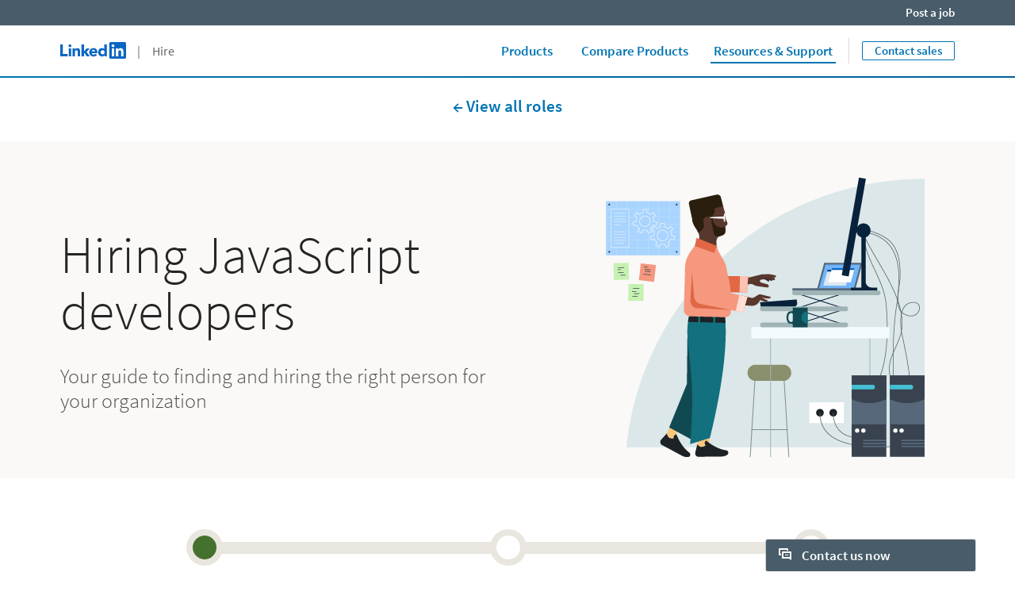

--- FILE ---
content_type: text/html;charset=utf-8
request_url: https://business.linkedin.com/talent-solutions/resources/how-to-hire-guides/javascript-developer
body_size: 31896
content:

<!DOCTYPE html>
<html lang="en" dir="ltr" class="wcmmode-disabled runmode-publish" prefix="og: http://ogp.me/ns#">
<head>
<title>JavaScript Developer Hiring Guide | LinkedIn Talent Solutions</title>
<meta name="treeID" content="AAZJN1LGu0Tuf5e3UqQRbA==">
<meta charset="utf-8"/>
<meta name="asset-url" id="artdeco/static/images/icons.svg" content="https://content.linkedin.com/etc.clientlibs/settings/wcm/designs/gandalf/clientlibs/resources/artdeco-aem/artdeco/static/images/icons.svg"/>
<meta name="asset-url" id="artdeco/static/fonts/fonts64.css" content="https://content.linkedin.com/etc.clientlibs/settings/wcm/designs/gandalf/clientlibs/resources/artdeco-aem/artdeco/static/fonts/fonts64.css"/>
<meta http-equiv="X-UA-Compatible" content="IE=edge,chrome=1"/>
<meta name="viewport" content="width=device-width"/>
<meta name="description" content="Find all the resources you need to hire a great JavaScript developer for your company. Learn top interview questions to ask, how to write a job description, and more."/>
<meta name="globalTrackingUrl" content="https://www.linkedin.com/li/track">
<meta name="globalTrackingAppName" content="microsites">
<meta name="globalTrackingAppId" content="microsites">
<meta name="appName" content="microsites">
<meta property="og:title" content="JavaScript Developer Hiring Guide | LinkedIn Talent Solutions">
<meta property="og:url" content="https://business.linkedin.com/talent-solutions/resources/how-to-hire-guides/javascript-developer">
<meta property="og:locale" content="en_US">
<meta property="og:locale:alternate" content="en"/>
<meta property="og:image" content="https://business.linkedin.com/content/dam/me/business/en-us/talent-solutions-lodestone/body/refcards/LTS-hero-hire-social-share.jpg"/>
<meta name="twitter:card" content="summary_large_image">
<meta name="twitter:site" content="@LinkedIn">
<meta data-page="&#x7b;&quot;siteSection&quot;&#x3a;&quot;business &#x3a; talent-solutions&quot;,&quot;entity.refreshOnCookieConsent&quot;&#x3a;&quot;false&quot;,&quot;bu&quot;&#x3a;&quot;lts&quot;,&quot;entity.platform&quot;&#x3a;&quot;inkwell&quot;,&quot;siteSubSection&quot;&#x3a;&quot;Core pages&quot;,&quot;contentLanguage&quot;&#x3a;&quot;en&quot;,&quot;entity.name&quot;&#x3a;&quot;JavaScript Developer Hiring Guide &#x7c; LinkedIn Talent Solutions&quot;,&quot;user.categoryId&quot;&#x3a;&quot;lts-resources, lts-resources&#x3a;how-to-hire-guides&quot;,&quot;targetRedirectExperimentPage&quot;&#x3a;&quot;false&quot;,&quot;entity.categoryId&quot;&#x3a;&quot;lts-resources, lts-resources&#x3a;how-to-hire-guides&quot;&#x7d;">
<meta data-gdpr-banner-text="This website uses cookies to improve service and provide tailored ads. By using this site, you agree to this use. See our &lt;a href&#x3d;&quot;https&#x3a;&#x2f;&#x2f;www.linkedin.com&#x2f;legal&#x2f;cookie-policy&quot; target&#x3d;&quot;_blank&quot;&gt;Cookie Policy&lt;&#x2f;a&gt;.">
<meta data-gdpr-banner-nl-text="This LinkedIn website uses cookies and similar tools to improve the functionality and performance of this site and LinkedIn services, to understand how you use LinkedIn services, and to provide you with tailored ads and other recommendations. Third parties may also place cookies through this website for advertising, tracking, and analytics purposes. These cookies enable us and third parties to track your Internet navigation behavior on our website and potentially off of our website. By continuing your use of this website, you consent to this use of cookies and similar technologies. See our &lt;a href&#x3d;&quot;https&#x3a;&#x2f;&#x2f;www.linkedin.com&#x2f;legal&#x2f;cookie-policy&quot; target&#x3d;&quot;_blank&quot;&gt;Cookie Policy&lt;&#x2f;a&gt; for more information.">
<link rel="shortcut icon" href="https://static.licdn.com/sc/h/413gphjmquu9edbn2negq413a"/>
<link rel="apple-touch-icon" href="https://static.licdn.com/sc/h/2if24wp7oqlodqdlgei1n1520"/>
<link rel="apple-touch-icon-precomposed" href="https://static.licdn.com/sc/h/eahiplrwoq61f4uan012ia17i"/>
<link rel="apple-touch-icon-precomposed" href="https://static.licdn.com/sc/h/2if24wp7oqlodqdlgei1n1520" sizes="57x57"/>
<link rel="apple-touch-icon-precomposed" href="https://static.licdn.com/sc/h/eahiplrwoq61f4uan012ia17i" sizes="144x144"/>
<meta name="msapplication-TileImage" content="https://static.licdn.com/scds/common/u/images/logos/linkedin/logo-in-win8-tile-144_v1.png"/>
<meta name="msapplication-TileColor" content="#0077B5"/>
<meta name="theme-color" content="#0077B5"/>
<meta name="application-name" content="JavaScript Developer Hiring Guide | LinkedIn Talent Solutions"/>
<link rel="canonical" href="https://business.linkedin.com/talent-solutions/resources/how-to-hire-guides/javascript-developer"/>
<meta data-analytics-service="tracking" data-analytics-property="isEnabled" data-analytics-value="true"/>
<meta data-analytics-service="kafka" data-analytics-property="pagePath" data-analytics-value="&#x2f;content&#x2f;me&#x2f;business&#x2f;en-us&#x2f;talent-solutions&#x2f;resources&#x2f;how-to-hire-guides&#x2f;javascript-developer"/>
<meta data-analytics-service="rum" data-analytics-property="url" data-analytics-value="https://www.linkedin.com/li/track"/>
<link rel="alternate" hreflang="en" href="https://business.linkedin.com/talent-solutions/resources/how-to-hire-guides/javascript-developer"/>
<link rel="alternate" hreflang="en-US" href="https://business.linkedin.com/talent-solutions/resources/how-to-hire-guides/javascript-developer"/>
<meta data-aem-lix-name="AQEgPJ73kSxaQgAAAZv1ljcc6wztJRg-fT-N02PFrNx9-tELJ0Rn3HerBe6Gt0x8qU3YNTS_6WTk3kl0RpZJnd6ux918-_NFHn6n850F"/>
<meta data-aem-lix-treatments-url="https://www.linkedin.com/microsites/api/lix-treatments"/>
<meta data-tms-profile-name="microsites-lts"/>
<script type="text/javascript" src="/etc.clientlibs/settings/wcm/designs/gandalf/embed/artdeco.min.LIHASHb6f952127c6c3b30b363e4b4880add19.js" async></script>
<script type="text/javascript" src="/etc.clientlibs/settings/wcm/designs/gandalf/embed/runtime/runtime.min.LIHASHcd96c3cf64d9704211aa991d0e58e6d4.js"></script>
<script type="text/javascript" src="/etc.clientlibs/settings/wcm/designs/gandalf/embed/foundation/foundation.min.LIHASHb399fbb2846fd09e5c5b6a0d7beb7e08.js"></script>
<link rel="stylesheet" href="https://content.linkedin.com/etc.clientlibs/settings/wcm/designs/gandalf/clientlibs/css/all.en-us.min.LIHASH7bd2042053493aa617c96a296763e4cc.css" type="text/css">
</head>
<body>
<div style="display:none;">
<svg xmlns="http://www.w3.org/2000/svg" display="none">
<symbol id="linkedin-logo-full" viewBox="0 0 103 24" enable-background="new 0 0 103 24">
<title>linkedin-logo-full</title>
<g>
<g>
<polygon fill="#231F20" points="0,3.5 3.7,3.5 3.7,17 10.6,17 10.6,20.5 0,20.5     "/>
<g>
<path fill="#231F20" d="M12.2,9h3.6v11.5h-3.6V9z M14,3.3c1.1,0,2.1,0.9,2.1,2.1S15.1,7.4,14,7.4c-1.1,0-2.1-0.9-2.1-2.1
            S12.8,3.3,14,3.3"/>
</g>
<polygon fill="#231F20" points="30.6,3.5 34.2,3.5 34.2,13.6 38.2,9 42.6,9 37.9,14.3 42.5,20.5 38,20.5 34.2,14.8 34.2,14.8
          34.2,20.5 30.6,20.5     "/>
<path fill="#231F20" d="M17.7,9h3.4v1.6h0c0.5-0.9,1.6-1.8,3.4-1.8c3.6,0,4.3,2.4,4.3,5.5v6.3h-3.6v-5.6c0-1.3,0-3-1.9-3
          c-1.8,0-2.1,1.4-2.1,2.9v5.7h-3.6V9z"/>
<path fill="#231F20" d="M50.1,13.4c0-1.2-0.9-2.2-2.2-2.2c-1.6,0-2.4,1.1-2.5,2.2H50.1z M53.1,18.5c-1.1,1.4-3,2.3-4.9,2.3
          c-3.6,0-6.4-2.4-6.4-6.1c0-3.7,2.8-6,6.4-6c3.3,0,5.4,2.4,5.4,6v1.1h-8.3c0.3,1.4,1.3,2.2,2.7,2.2c1.2,0,1.9-0.6,2.5-1.4
          L53.1,18.5z"/>
<path fill="#231F20" d="M61,11.8c-1.8,0-2.8,1.2-2.8,2.9c0,1.7,1.1,2.9,2.8,2.9c1.8,0,2.8-1.2,2.8-2.9
          C63.9,12.9,62.8,11.8,61,11.8 M67.2,20.4h-3.3v-1.5h0c-0.5,0.8-1.9,1.8-3.5,1.8c-3.4,0-5.7-2.5-5.7-6c0-3.2,2-6.1,5.3-6.1
          c1.5,0,2.8,0.4,3.7,1.5h0V3.5h3.6V20.4z"/>
</g>
<g>
<g>
<path fill="#0077B5" d="M92.9,0H72.5c-1,0-1.8,0.8-1.8,1.7v20.5c0,1,0.8,1.7,1.8,1.7h20.5c1,0,1.8-0.8,1.8-1.7V1.7
            C94.7,0.8,93.9,0,92.9,0z"/>
<path fill="#FFFFFF" d="M74.3,9h3.6v11.5h-3.6V9z M76.1,3.3c1.1,0,2.1,0.9,2.1,2.1s-0.9,2.1-2.1,2.1c-1.1,0-2.1-0.9-2.1-2.1
            S74.9,3.3,76.1,3.3"/>
<path fill="#FFFFFF" d="M80.1,9h3.4v1.6h0c0.5-0.9,1.6-1.8,3.4-1.8c3.6,0,4.3,2.4,4.3,5.5v6.3h-3.6v-5.6c0-1.3,0-3-1.9-3
            c-1.9,0-2.1,1.4-2.1,2.9v5.7h-3.6V9z"/>
</g>
<g opacity="0.55">
<path fill="#231F20" d="M100.5,18.2c0.5-0.1,0.8-0.4,0.8-0.9c0-0.6-0.4-0.9-1.1-0.9H99v3.2h0.5v-1.4h0.6l0,0l0.9,1.4h0.5
            L100.5,18.2L100.5,18.2z M100,17.8h-0.5v-1.1h0.7c0.3,0,0.7,0.1,0.7,0.5C100.8,17.8,100.4,17.8,100,17.8z"/>
<path fill="#231F20" d="M100,15c-1.7,0-3,1.3-3,3c0,1.7,1.3,3,3,3c1.7,0,3-1.3,3-3C103,16.3,101.7,15,100,15z M100,20.6
            c-1.4,0-2.6-1.1-2.6-2.6c0-1.5,1.1-2.6,2.6-2.6c1.4,0,2.6,1.1,2.6,2.6C102.6,19.5,101.4,20.6,100,20.6z"/>
</g>
</g>
</g>
</symbol>
</svg>
<svg xmlns="http://www.w3.org/2000/svg" display="none">
<symbol id="linkedin-logo-icon" viewBox="0 0 33 24" enable-background="new 0 0 33 24">
<title>linkedin-logo-icon</title>
<g>
<g>
<path fill="#0077B5" d="M22.2,0H1.8C0.8,0,0,0.8,0,1.7v20.5c0,1,0.8,1.7,1.8,1.7h20.5c1,0,1.8-0.8,1.8-1.7V1.7
          C24,0.8,23.2,0,22.2,0z"/>
<path fill="#FFFFFF" d="M3.6,9h3.6v11.5H3.6V9z M5.3,3.3c1.1,0,2.1,0.9,2.1,2.1S6.5,7.4,5.3,7.4c-1.1,0-2.1-0.9-2.1-2.1
          S4.2,3.3,5.3,3.3"/>
<path fill="#FFFFFF" d="M9.4,9h3.4v1.6h0c0.5-0.9,1.6-1.8,3.4-1.8c3.6,0,4.3,2.4,4.3,5.5v6.3h-3.6v-5.6c0-1.3,0-3-1.9-3
          c-1.9,0-2.1,1.4-2.1,2.9v5.7H9.4V9z"/>
</g>
<g opacity="0.55">
<path fill="#231F20" d="M29.8,18.2c0.5-0.1,0.8-0.4,0.8-0.9c0-0.6-0.4-0.9-1.1-0.9h-1.2v3.2h0.5v-1.4h0.6l0,0l0.9,1.4h0.5
          L29.8,18.2L29.8,18.2z M29.2,17.8h-0.5v-1.1h0.7c0.3,0,0.7,0.1,0.7,0.5C30.1,17.8,29.7,17.8,29.2,17.8z"/>
<path fill="#231F20" d="M29.3,15c-1.7,0-3,1.3-3,3c0,1.7,1.3,3,3,3c1.7,0,3-1.3,3-3C32.3,16.3,31,15,29.3,15z M29.3,20.6
          c-1.4,0-2.6-1.1-2.6-2.6c0-1.5,1.1-2.6,2.6-2.6c1.4,0,2.6,1.1,2.6,2.6C31.9,19.5,30.7,20.6,29.3,20.6z"/>
</g>
</g>
</symbol>
</svg>
<svg xmlns="http://www.w3.org/2000/svg" display="none">
<symbol id="social-baidu" x="0px" y="0px" viewBox="0 0 24 24" enable-background="new 0 0 24 24" xml:space="preserve">
<g fill-opacity="0.55">
<path d="M10.4,14.1H9.1c0,0-1.2,0.1-1.7,1.5c-0.1,0.9,0.1,1.5,0.2,1.6c0,0.1,0.4,0.8,1.5,1h2.3v-5.6h-1V14.1z M10.4,17.3H9.4
        c0,0-0.6,0-0.9-0.8c-0.1-0.3,0-0.7,0.1-0.9c0-0.1,0.3-0.5,0.7-0.6h1V17.3z"/>
<path d="M14.6,17.2h-1.1c0,0-0.3,0-0.4-0.3v-2.6l-1.1,0v2.9c0,0,0,0.7,1.1,1h2.7v-3.9h-1.2V17.2z"/>
<path d="M20,2H4C2.9,2,2,2.9,2,4v16c0,1.1,0.9,2,2,2h16c1.1,0,2-0.9,2-2V4C22,2.9,21.1,2,20,2z M12.8,6.1c0.1-0.9,1.2-2.4,2.2-2.2
        c0.9,0.2,1.8,1.4,1.6,2.5c-0.2,1-1,2.4-2.3,2.3C13,8.4,12.7,7.3,12.8,6.1z M10.1,3.4c1,0,1.8,1.2,1.8,2.5c0,1.4-0.8,2.5-1.8,2.5
        S8.3,7.3,8.3,5.9C8.3,4.5,9.1,3.4,10.1,3.4z M4.6,9.4c0,0,0.2-2.1,1.6-2.2c1.1-0.1,2,1.1,2.1,1.8c0.1,0.5,0.3,2.6-1.5,3
        S4.4,10.3,4.6,9.4z M18.1,18.3c-0.9,2.3-4.5,1.1-4.5,1.1s-1.3-0.4-2.8-0.1c-1.5,0.3-2.8,0.2-2.8,0.2s-1.8,0-2.3-2.2
        c-0.5-2.2,1.8-3.5,1.9-3.7c0.2-0.2,1.3-1,2.1-2.3c0.8-1.3,3-2.3,4.6,0.2c1.2,1.7,3.2,3.3,3.2,3.3S19,16,18.1,18.3z M17.8,13.1
        c-1.9,0-2-1.3-2-2.3s0.2-2.4,1.8-2.4s2,1.5,2,2S19.7,13.1,17.8,13.1z"/>
</g>
</symbol>
</svg>
<svg xmlns="http://www.w3.org/2000/svg" display="none">
<symbol id="social-rss" x="0px" y="0px" viewBox="0 0 24 24" enable-background="new 0 0 24 24" xml:space="preserve">
<g>
<path fill-opacity="0.55" d="M20,2H4C2.9,2,2,2.9,2,4v16c0,1.1,0.9,2,2,2h16c1.1,0,2-0.9,2-2V4C22,2.9,21.1,2,20,2z M7.7,18.2
        c-1,0-1.8-0.8-1.8-1.8s0.8-1.8,1.8-1.8c1,0,1.8,0.8,1.8,1.8S8.6,18.2,7.7,18.2z M11.9,18.2c0-3.3-2.7-6-6-6V9.7
        c4.7,0,8.5,3.8,8.5,8.5H11.9z M16.2,18.2c0-5.7-4.6-10.3-10.3-10.3V5.3c7.1,0,12.9,5.8,12.9,12.9H16.2z"/>
</g>
</symbol>
</svg>
<svg xmlns="http://www.w3.org/2000/svg" display="none"><symbol id="logo-404-front" viewBox="0 0 240 240" enable-background="new 0 0 240 240" x="0px" y="0px" xml:space="preserve"><title>logo-404-front</title><g><path fill="#0077B5" d="M222.2,0H17.7C7.9,0,0,7.7,0,17.3v205.4c0,9.6,7.9,17.3,17.7,17.3h204.5c9.8,0,17.8-7.8,17.8-17.3V17.3 C240,7.7,232,0,222.2,0z"/><g opacity="0.25"><linearGradient gradientUnits="userSpaceOnUse" x1="96.3442" y1="254.1469" x2="143.6503" y2="-14.1396"><stop offset="0" style="stop-color:#fff;stop-opacity:0"/><stop offset="0.67" style="stop-color:#fff"/><stop offset="1" style="stop-color:#fff;stop-opacity:.5"/></linearGradient><path fill="url(#SVGID_1_)" d="M222.2,0H17.7C7.9,0,0,7.7,0,17.3v205.4c0,9.6,7.9,17.3,17.7,17.3h204.5
          c9.8,0,17.8-7.8,17.8-17.3V17.3C240,7.7,232,0,222.2,0z"/></g></g><path fill="#FFFFFF" d="M36,90h35v115H36V90z M53.5,33C64.8,33,74,42.2,74,53.5C74,64.8,64.8,74,53.5,74C42.2,74,33,64.8,33,53.5 C33,42.2,42.2,33,53.5,33L53.5,33z"/><path fill="#FFFFFF" d="M94,90h34v15.6h0.1c4.8-9,16.4-18.6,33.7-18.6c36,0,42.2,23.8,42.2,54.7V205h-35v-56.2 c0-13.3-0.3-29.9-18.6-29.9c-18.5,0-21.4,14-21.4,29V205H94V90z"/></symbol><symbol id="logo-404-back" viewBox="132 60 240 240" enable-background="new 0 0 240 240" x="0px" y="0px" xml:space="preserve"><title>logo-404-back</title><g><g><g><path fill="#0077B5" d="M354.2,60H149.7c-9.8,0-17.7,7.7-17.7,17.3v205.4c0,9.6,7.9,17.3,17.7,17.3h204.5 c9.8,0,17.8-7.8,17.8-17.3V77.3C372,67.7,364,60,354.2,60z"/><g opacity="0.25"><linearGradient gradientUnits="userSpaceOnUse" x1="104.2278" y1="150.5656" x2="135.7654" y2="329.4242" gradientTransform="matrix(1.5 0 0 -1.5 72 540)"><stop offset="0" style="stop-color:#fff;stop-opacity:0"/><stop offset="0.67" style="stop-color:#fff"/><stop offset="1" style="stop-color:#fff;stop-opacity:.5"/></linearGradient><path fill="url(#SVGID_1_)" d="M354.2,60H149.7c-9.8,0-17.7,7.7-17.7,17.3v205.4c0,9.6,7.9,17.3,17.7,17.3h204.5 c9.8,0,17.8-7.8,17.8-17.3V77.3C372,67.7,364,60,354.2,60z"/></g></g><path display="none" fill="#FFFFFF" d="M168,150h35v115h-35V150z M185.5,93c11.3,0,20.5,9.2,20.5,20.5s-9.2,20.5-20.5,20.5 s-20.5-9.2-20.5-20.5S174.2,93,185.5,93L185.5,93z"/><path display="none" fill="#FFFFFF" d="M226,150h34v15.6h0.1c4.8-9,16.4-18.6,33.7-18.6c36,0,42.2,23.8,42.2,54.7V265h-35v-56.2 c0-13.3-0.3-29.9-18.6-29.9c-18.5,0-21.4,14-21.4,29V265h-35V150z"/></g></g><g enable-background="new    "><path fill="#FFFFFF" d="M211.2,210.5h-10.3v21.5h-19.3v-21.5h-38.8v-14.3l32.8-53.9h25.4v52.4h10.3V210.5z M181.6,194.7v-14.5
        c0-5.8,0.6-14.4,0.8-20h-0.6c-2.3,4.9-4.8,10-7.3,15.1l-11.9,19.5H181.6z"/><path fill="#FFFFFF" d="M219.8,186.8c0-30.5,12.8-46.2,32-46.2s32,15.7,32,46.2s-12.8,46.9-32,46.9S219.8,217.2,219.8,186.8z
         M264.3,186.8c0-24.6-5.4-30.1-12.4-30.1c-6.9,0-12.4,5.5-12.4,30.1c0,24.4,5.5,30.8,12.4,30.8
        C258.9,217.5,264.3,211.2,264.3,186.8z"/><path fill="#FFFFFF" d="M360.3,210.5H350v21.5h-19.3v-21.5h-38.8v-14.3l32.8-53.9H350v52.4h10.3V210.5z M330.7,194.7v-14.5
        c0-5.8,0.6-14.4,0.8-20h-0.6c-2.3,4.9-4.8,10-7.3,15.1l-11.9,19.5H330.7z"/></g></symbol></svg>
<svg xmlns="http://www.w3.org/2000/svg" display="none"><symbol id="filter-1-large" x="0px" y="0px" viewBox="0 0 24 24" style="enable-background:new 0 0 24 24" xml:space="preserve"><style>.st0{fill:#f0f}.st1{opacity:.55}.st2{fill:#00a0dc}.st3{fill:none}.st4{fill:#dd2e1f}.st5{fill:#7c5bbb}.st6{fill:#ec640c}.st7{fill:#e6a700}.st8{fill:#009ea5}</style><g></g><g><g><path class="st2" d="M16,5l4.1,7L16,19H8l-4.1-7L8,5H16 M16.3,3H7.7c-0.5,0-1,0.3-1.3,0.7L2.2,11c-0.4,0.6-0.4,1.4,0,2.1l4.2,7.2
        C6.7,20.7,7.2,21,7.7,21h8.6c0.5,0,1-0.3,1.3-0.7l4.2-7.2c0.4-0.6,0.4-1.4,0-2.1l-4.2-7.2C17.4,3.3,16.9,3,16.3,3L16.3,3z"/><rect class="st3" width="24" height="24"/></g></g><g></g></symbol><symbol id="filter-1-small" x="0px" y="0px" viewBox="0 0 16 16" style="enable-background:new 0 0 16 16" xml:space="preserve"><style>.st0{fill:#f0f}.st1{opacity:.55}.st2{fill:#00a0dc}.st3{fill:none}.st4{fill:#dd2e1f}.st5{fill:#7c5bbb}.st6{fill:#ec640c}.st7{fill:#e6a700}.st8{fill:#009ea5}</style><g></g><g><g><path class="st2" d="M10.4,4l2.4,4l-2.4,4H5.6L3.2,8l2.4-4H10.4 M11,2H5C4.7,2,4.3,2.2,4.2,2.5l-3,5C1,7.8,1,8.2,1.1,8.5l3,5
        C4.3,13.8,4.7,14,5,14H11c0.4,0,0.7-0.2,0.9-0.5l3-5c0.2-0.3,0.2-0.7,0-1l-3-5C11.7,2.2,11.3,2,11,2L11,2z"/><rect class="st3" width="16" height="16"/></g></g><g></g></symbol><symbol id="filter-2-large" x="0px" y="0px" viewBox="0 0 24 24" style="enable-background:new 0 0 24 24" xml:space="preserve"><style>.st0{fill:#f0f}.st1{opacity:.55}.st2{fill:#00a0dc}.st3{fill:none}.st4{fill:#dd2e1f}.st5{fill:#7c5bbb}.st6{fill:#ec640c}.st7{fill:#e6a700}.st8{fill:#009ea5}</style><g></g><g><g><path class="st5" d="M19.4,4L19.4,4L20,4.6l-1.9,6.8l0,1.1l1.9,6.8L19.4,20L4.6,20L4,19.4l1.9-6.8v-1.1L4,4.6L4.6,4H19.4 M19.4,2
        H4.6c-0.5,0-1,0.2-1.4,0.6L2.6,3.2C2.1,3.7,1.9,4.4,2.1,5.1L4,12l-1.9,6.9c-0.2,0.7,0,1.4,0.5,1.9l0.6,0.6C3.6,21.8,4.1,22,4.6,22
        h14.8c0.5,0,1-0.2,1.4-0.6l0.6-0.6c0.5-0.5,0.7-1.2,0.5-1.9L20,12l1.9-6.9c0.2-0.7,0-1.4-0.5-1.9l-0.6-0.6C20.4,2.2,19.9,2,19.4,2
        L19.4,2z"/><rect class="st3" width="24" height="24"/></g></g><g></g></symbol><symbol id="filter-2-small" x="0px" y="0px" viewBox="0 0 16 16" style="enable-background:new 0 0 16 16" xml:space="preserve"><style>.st0{fill:#f0f}.st1{opacity:.55}.st2{fill:#00a0dc}.st3{fill:none}.st4{fill:#dd2e1f}.st5{fill:#7c5bbb}.st6{fill:#ec640c}.st7{fill:#e6a700}.st8{fill:#009ea5}</style><g></g><g><g><path class="st5" d="M12.8,3l-1.7,4.3l0,1.5l1.7,4.3H3.2l1.7-4.3V7.3L3.2,3H12.8 M13.3,1H2.7C2.4,1,2.2,1.1,2,1.3L1.3,2
        C1,2.2,0.9,2.6,1,3l2,5l-2,5.1c-0.1,0.3,0,0.7,0.3,0.9L2,14.7C2.2,14.9,2.4,15,2.7,15h10.6c0.3,0,0.5-0.1,0.7-0.3l0.7-0.7
        c0.3-0.2,0.4-0.6,0.3-1l-2-5l2-5c0.1-0.3,0-0.7-0.3-1L14,1.3C13.8,1.1,13.5,1,13.3,1L13.3,1z"/><rect class="st3" width="16" height="16"/></g></g><g></g></symbol><symbol id="filter-3-large" x="0px" y="0px" viewBox="0 0 24 24" style="enable-background:new 0 0 24 24" xml:space="preserve"><style>.st0{fill:#f0f}.st1{opacity:.55}.st2{fill:#00a0dc}.st3{fill:none}.st4{fill:#dd2e1f}.st5{fill:#7c5bbb}.st6{fill:#ec640c}.st7{fill:#e6a700}.st8{fill:#009ea5}</style><g></g><g><g><path class="st4" d="M12,4.1L12,4.1L18.8,19H5.2L12,4.1L12,4.1 M12,2c-0.7,0-1.5,0.4-1.8,1.3L3,19v2h18v-2L13.8,3.3
        C13.5,2.4,12.7,2,12,2L12,2z"/><rect class="st3" width="24" height="24"/></g></g><g></g></symbol><symbol id="filter-3-small" x="0px" y="0px" viewBox="0 0 16 16" style="enable-background:new 0 0 16 16" xml:space="preserve"><style>.st0{fill:#f0f}.st1{opacity:.55}.st2{fill:#00a0dc}.st3{fill:none}.st4{fill:#dd2e1f}.st5{fill:#7c5bbb}.st6{fill:#ec640c}.st7{fill:#e6a700}.st8{fill:#009ea5}</style><g></g><g><g><path class="st4" d="M8,4.3l3.8,7.7H4.2L8,4.3 M8,1C7.6,1,7.3,1.2,7.1,1.6L2,12v2h12v-2L8.9,1.6C8.7,1.2,8.4,1,8,1L8,1z"/><rect class="st3" width="16" height="16"/></g></g><g></g></symbol><symbol id="filter-4-large" x="0px" y="0px" viewBox="0 0 24 24" style="enable-background:new 0 0 24 24" xml:space="preserve"><style>.st0{fill:#f0f}.st1{opacity:.55}.st2{fill:#00a0dc}.st3{fill:none}.st4{fill:#dd2e1f}.st5{fill:#7c5bbb}.st6{fill:#ec640c}.st7{fill:#e6a700}.st8{fill:#009ea5}</style><g></g><g><g><g><path class="st6" d="M19,5v14H5V5H19 M19,3H5C3.9,3,3,3.9,3,5v14c0,1.1,0.9,2,2,2h14c1.1,0,2-0.9,2-2V5C21,3.9,20.1,3,19,3L19,3z
          "/></g><rect class="st3" width="24" height="24"/></g></g><g></g></symbol><symbol id="filter-4-small" x="0px" y="0px" viewBox="0 0 16 16" style="enable-background:new 0 0 16 16" xml:space="preserve"><style>.st0{fill:#f0f}.st1{opacity:.55}.st2{fill:#00a0dc}.st3{fill:none}.st4{fill:#dd2e1f}.st5{fill:#7c5bbb}.st6{fill:#ec640c}.st7{fill:#e6a700}.st8{fill:#009ea5}</style><g></g><g><g><g><path class="st6" d="M12,4v8H4V4H12 M13,2H3C2.4,2,2,2.4,2,3v10c0,0.6,0.4,1,1,1h10c0.6,0,1-0.4,1-1V3C14,2.4,13.6,2,13,2L13,2z"/></g><rect class="st3" width="16" height="16"/></g></g><g></g></symbol><symbol id="filter-5-large" x="0px" y="0px" viewBox="0 0 24 24" style="enable-background:new 0 0 24 24" xml:space="preserve"><style>.st0{fill:#f0f}.st1{opacity:.55}.st2{fill:#00a0dc}.st3{fill:none}.st4{fill:#dd2e1f}.st5{fill:#7c5bbb}.st6{fill:#ec640c}.st7{fill:#e6a700}.st8{fill:#009ea5}</style><g></g><g><g><g><path class="st8" d="M16.6,5l3.1,8.4L12,20.5l-7.7-7.1L7.4,5H16.6 M18,3H6L2,14l8.7,8c0.4,0.3,0.9,0.5,1.3,0.5
          c0.5,0,0.9-0.2,1.3-0.5l8.7-8L18,3L18,3z"/></g><rect class="st3" width="24" height="24"/></g></g><g></g></symbol><symbol id="filter-5-small" x="0px" y="0px" viewBox="0 0 16 16" style="enable-background:new 0 0 16 16" xml:space="preserve"><style>.st0{fill:#f0f}.st1{opacity:.55}.st2{fill:#00a0dc}.st3{fill:none}.st4{fill:#dd2e1f}.st5{fill:#7c5bbb}.st6{fill:#ec640c}.st7{fill:#e6a700}.st8{fill:#009ea5}</style><g></g><g><g><g><path class="st8" d="M10.8,4l1.8,4.5L8,12.9L3.4,8.5L5.2,4H10.8 M12.1,2H3.9L1,9l6.3,6c0.2,0.2,0.4,0.3,0.7,0.3s0.5-0.1,0.7-0.3
          L15,9L12.1,2L12.1,2z"/></g><rect class="st3" width="16" height="16"/></g></g><g></g></symbol><symbol id="filter-6-large" x="0px" y="0px" viewBox="0 0 24 24" style="enable-background:new 0 0 24 24" xml:space="preserve"><style>.st0{fill:#f0f}.st1{opacity:.55}.st2{fill:#00a0dc}.st3{fill:none}.st4{fill:#dd2e1f}.st5{fill:#7c5bbb}.st6{fill:#ec640c}.st7{fill:#e6a700}.st8{fill:#009ea5}</style><g></g><g><g><g><path class="st7" d="M12,3.5L12,3.5l8.5,8.5L12,20.5L3.5,12L12,3.5C12,3.5,12,3.5,12,3.5 M12,1.5c-0.5,0-1,0.2-1.4,0.6l-8.5,8.5
          c-0.8,0.8-0.8,2,0,2.8l8.5,8.5c0.4,0.4,0.9,0.6,1.4,0.6s1-0.2,1.4-0.6l8.5-8.5c0.8-0.8,0.8-2,0-2.8l-8.5-8.5
          C13,1.7,12.5,1.5,12,1.5L12,1.5z"/></g><rect class="st3" width="24" height="24"/></g></g><g></g></symbol><symbol id="filter-6-small" x="0px" y="0px" viewBox="0 0 16 16" style="enable-background:new 0 0 16 16" xml:space="preserve"><style>.st0{fill:#f0f}.st1{opacity:.55}.st2{fill:#00a0dc}.st3{fill:none}.st4{fill:#dd2e1f}.st5{fill:#7c5bbb}.st6{fill:#ec640c}.st7{fill:#e6a700}.st8{fill:#009ea5}</style><g></g><g><g><g><path class="st7" d="M8,3l5,5l-5,5L3,8L8,3 M8,0.6c-0.3,0-0.5,0.1-0.7,0.3L0.9,7.3c-0.4,0.4-0.4,1,0,1.4l6.4,6.4
          c0.2,0.2,0.5,0.3,0.7,0.3s0.5-0.1,0.7-0.3l6.4-6.4c0.4-0.4,0.4-1,0-1.4L8.7,0.9C8.5,0.7,8.3,0.6,8,0.6L8,0.6z"/></g><rect x="0" class="st3" width="16" height="16"/></g></g><g></g></symbol></svg>
<svg xmlns="http://www.w3.org/2000/svg">
<symbol id="empty-post">
<polygon points="70 56 70 170 158 170 158 79.24 134.76 56 70 56" style="fill: #fff"/>
<path d="M136,53H69a2,2,0,0,0-2,2V171a2,2,0,0,0,2,2h90a2,2,0,0,0,2-2V78Zm0,4.24L157,78H136V57.24ZM158,170H70V56h63V81h25v89Z" style="fill: #acb9c2;opacity: 0.4"/>
<polygon points="157 78 136 57.24 136 78 157 78" style="fill: #acb9c2;opacity: 0.15"/>
</symbol>
</svg>
<svg version="1.1" xmlns="http://www.w3.org/2000/svg" xmlns:xlink="http://www.w3.org/1999/xlink" xml:space="preserve" display="none">
<symbol id="media-play-icon" x="0px" y="0px" viewBox="0 0 80 80" style="enable-background:new 0 0 80 80;">
<path fill="#fff" d="M31.1,26l21.2,13.4c0.5,0.2,0.7,0.6,0.8,1.2c0,0.5-0.3,0.9-0.8,1.2L31,55L31.1,26z"/>
</symbol>
</svg>
<?xml version="1.0" encoding="UTF-8"?>
<svg enable-background="new 0 0 14 14" version="1.1" viewBox="0 0 14 14" xml:space="preserve" xmlns="http://www.w3.org/2000/svg">
<symbol id="inbug-blue-14">
<style type="text/css">.st0{fill:#0a66c2}</style>
<title>LinkedIn logo</title>
<path class="st0" d="m13 0h-12c-0.5 0-1 0.5-1 1v12c0 0.6 0.5 1 1 1h12c0.6 0 1-0.4 1-1v-12c0-0.6-0.5-1-1-1zm-8.8 11.9h-2.1v-6.6h2.1v6.6zm-1.1-7.6c-0.7 0-1.2-0.5-1.2-1.2s0.5-1.2 1.2-1.2 1.2 0.5 1.2 1.2-0.5 1.2-1.2 1.2zm8.8 7.6h-2v-3.2c0-0.8 0-1.8-1.1-1.8s-1.2 0.8-1.2 1.7v3.3h-2.1v-6.6h2v0.9c0.3-0.5 1-1.1 2-1.1 2.1 0 2.5 1.4 2.5 3.2v3.6z"/>
</symbol>
</svg>
<?xml version="1.0" encoding="UTF-8"?>
<svg enable-background="new 0 0 21 21" version="1.1" viewBox="0 0 21 21" xml:space="preserve" xmlns="http://www.w3.org/2000/svg">
<symbol id="inbug-blue-21">
<style type="text/css">.st0{fill:#0a66c2}</style>
<title>LinkedIn logo</title>
<path class="st0" d="m19.4 0h-17.8c-0.9 0-1.6 0.7-1.6 1.5v18c0 0.8 0.7 1.5 1.6 1.5h17.9c0.8 0 1.5-0.7 1.6-1.5v-18c-0.1-0.8-0.8-1.5-1.7-1.5zm-13.2 17.9h-3.1v-10h3.1v10zm-1.5-11.4c-1 0-1.8-0.8-1.8-1.8s0.8-1.8 1.8-1.8 1.8 0.8 1.8 1.8-0.8 1.8-1.8 1.8zm13.2 11.4h-3.1v-4.9c0-1.2 0-2.7-1.6-2.7s-1.9 1.3-1.9 2.6v5h-3.1v-10h3v1.4c0.4-0.8 1.4-1.6 2.9-1.6 3.1 0 3.7 2.1 3.7 4.8v5.4z"/>
</symbol>
</svg>
<?xml version="1.0" encoding="UTF-8"?>
<svg enable-background="new 0 0 28 28" version="1.1" viewBox="0 0 28 28" xml:space="preserve" xmlns="http://www.w3.org/2000/svg">
<symbol id="inbug-blue-28">
<style type="text/css">.st0{fill:#0a66c2}</style>
<title>LinkedIn logo</title>
<path class="st0" d="m25.9 0h-23.8c-1.2 0-2.1 0.9-2.1 2v24c0 1.1 0.9 2 2.1 2h23.9c1.1 0 2.1-0.9 2.1-2v-24c-0.1-1.1-1-2-2.2-2zm-17.6 23.9h-4.1v-13.4h4.2v13.4zm-2.1-15.2c-1.3 0-2.4-1.1-2.4-2.4s1.1-2.4 2.4-2.4 2.4 1.1 2.4 2.4-1 2.4-2.4 2.4zm17.7 15.2h-4.1v-6.5c0-1.5 0-3.5-2.2-3.5s-2.5 1.7-2.5 3.4v6.6h-4.1v-13.4h4v1.8h0.1c0.6-1 1.9-2.2 3.9-2.2 4.2 0 5 2.8 5 6.4v7.4z"/>
</symbol>
</svg>
<?xml version="1.0" encoding="UTF-8"?>
<svg enable-background="new 0 0 40 40" version="1.1" viewBox="0 0 40 40" xml:space="preserve" xmlns="http://www.w3.org/2000/svg">
<symbol id="inbug-blue-34">
<style type="text/css">.st0{fill:#0a66c2}</style>
<title>LinkedIn logo</title>
<path class="st0" d="m37 0h-34c-1.7 0-3 1.3-3 2.9v34.2c0 1.6 1.3 2.9 3 2.9h34c1.6 0 2.9-1.3 3-2.9v-34.2c0-1.6-1.3-2.9-3-2.9zm-25.1 34.1h-6v-19.1h5.9v19.1zm-3-21.7c-1.9 0-3.4-1.5-3.4-3.4s1.5-3.5 3.4-3.5 3.4 1.5 3.4 3.4c0 2-1.5 3.5-3.4 3.5zm25.2 21.7h-5.9v-9.3c0-2.2 0-5.1-3.1-5.1s-3.6 2.4-3.6 4.9v9.4h-5.9v-19h5.7v2.6h0.1c0.8-1.5 2.7-3.1 5.6-3.1 6 0 7.1 4 7.1 9.1v10.5z"/>
</symbol>
</svg>
<?xml version="1.0" encoding="UTF-8"?>
<svg enable-background="new 0 0 40 40" version="1.1" viewBox="0 0 40 40" xml:space="preserve" xmlns="http://www.w3.org/2000/svg">
<symbol id="inbug-blue-40">
<style type="text/css">.st0{fill:#0a66c2}</style>
<title>LinkedIn logo</title>
<path class="st0" d="m37 0h-34c-1.7 0-3 1.3-3 2.9v34.2c0 1.6 1.3 2.9 3 2.9h34c1.6 0 2.9-1.3 3-2.9v-34.2c0-1.6-1.3-2.9-3-2.9zm-25.1 34.1h-6v-19.1h5.9v19.1zm-3-21.7c-1.9 0-3.4-1.5-3.4-3.4s1.5-3.5 3.4-3.5 3.4 1.5 3.4 3.4c0 2-1.5 3.5-3.4 3.5zm25.2 21.7h-5.9v-9.3c0-2.2 0-5.1-3.1-5.1s-3.6 2.4-3.6 4.9v9.4h-5.9v-19h5.7v2.6h0.1c0.8-1.5 2.7-3.1 5.6-3.1 6 0 7.1 4 7.1 9.1v10.5z"/>
</symbol>
</svg>
<?xml version="1.0" encoding="UTF-8"?>
<svg enable-background="new 0 0 48 48" version="1.1" viewBox="0 0 48 48" xml:space="preserve" xmlns="http://www.w3.org/2000/svg">
<symbol id="inbug-blue-48">
<style type="text/css">.st0{fill:#0a66c2}</style>
<title>LinkedIn logo</title>
<path class="st0" d="m44.4 0h-40.9c-1.9 0-3.5 1.5-3.5 3.5v41.1c0 1.9 1.6 3.4 3.5 3.4h40.9c1.9 0 3.5-1.5 3.6-3.5v-41c0-2-1.6-3.5-3.6-3.5zm-30.2 40.9h-7.1v-22.9h7.1v22.9zm-3.5-26c-2.3 0-4.1-1.8-4.1-4.1s1.8-4.1 4.1-4.1 4.1 1.8 4.1 4.1c0 2.2-1.8 4.1-4.1 4.1zm30.2 26h-7.1v-11.1c0-2.7 0-6.1-3.7-6.1s-4.3 2.9-4.3 5.9v11.3h-7.1v-22.9h6.8v3.1h0.1c1-1.8 3.3-3.7 6.7-3.7 7.2 0 8.5 4.7 8.5 10.9v12.6z"/>
</symbol>
</svg>
<?xml version="1.0" encoding="UTF-8"?>
<svg enable-background="new 0 0 55.2 14" version="1.1" viewBox="0 0 55.2 14" xml:space="preserve" xmlns="http://www.w3.org/2000/svg">
<symbol id="linkedin-logo-blue-14">
<style type="text/css">.st0{fill:#0a66c2}</style>
<title>LinkedIn logo</title>
<polygon class="st0" points="0 2.1 2.2 2.1 2.2 9.9 6.2 9.9 6.2 11.9 0 11.9"/>
<path class="st0" d="m7.1 5.2h2.1v6.7h-2.1v-6.7zm1.1-3.3c0.7 0 1.2 0.5 1.2 1.2s-0.6 1.2-1.2 1.2-1.2-0.5-1.2-1.2 0.5-1.2 1.2-1.2"/>
<polygon class="st0" points="17.9 2.1 19.9 2.1 19.9 8 22.3 5.2 24.8 5.2 22.1 8.3 24.8 11.9 22.2 11.9 20 8.6 19.9 8.6 19.9 11.9 17.9 11.9"/>
<path class="st0" d="m10.3 5.2h2v0.9c0.4-0.7 1.2-1.1 2-1.1 2.1 0 2.5 1.4 2.5 3.2v3.7h-2.1v-3.2c0-0.8 0-1.8-1.1-1.8s-1.2 0.8-1.2 1.7v3.3h-2.1v-6.7z"/>
<path class="st0" d="m29.2 7.8c0-0.7-0.5-1.3-1.2-1.3h-0.1c-0.8 0-1.4 0.5-1.5 1.3h2.8zm1.8 3c-0.7 0.8-1.7 1.3-2.8 1.3-2.1 0-3.7-1.4-3.7-3.5s1.5-3.6 3.6-3.6c1.9 0 3.2 1.4 3.2 3.5v0.7h-4.8c0.1 0.8 0.8 1.3 1.6 1.3 0.6 0 1.2-0.3 1.5-0.8l1.4 1.1z"/>
<path class="st0" d="m35.6 6.9c-1 0-1.7 0.7-1.7 1.7s0.6 1.7 1.7 1.7 1.7-0.7 1.7-1.7-0.7-1.7-1.7-1.7m3.6 5h-1.9v-0.9c-0.5 0.7-1.2 1-2.1 1.1-2 0-3.3-1.4-3.3-3.5 0-1.9 1.1-3.6 3-3.6 0.9 0 1.7 0.2 2.1 0.9v-3.8h2.1l0.1 9.8z"/>
<path class="st0" d="m54.2 0h-11.9c-0.6 0-1 0.4-1 1v12c0 0.6 0.5 1 1 1h11.9c0.6 0 1-0.4 1-1v-12c0-0.6-0.4-1-1-1zm-8.8 11.9h-2.1v-6.7h2.1v6.7zm-1-7.6c-0.7 0-1.2-0.5-1.2-1.2s0.5-1.2 1.2-1.2 1.2 0.5 1.2 1.2-0.6 1.2-1.2 1.2zm8.8 7.6h-2.1v-3.2c0-0.8 0-1.8-1.1-1.8s-1.2 0.8-1.2 1.7v3.3h-2.1v-6.7h2v0.9c0.4-0.7 1.2-1.1 2-1.1 2.1 0 2.5 1.4 2.5 3.2v3.7z"/>
</symbol>
</svg>
<?xml version="1.0" encoding="UTF-8"?>
<svg enable-background="new 0 0 82.9 21" version="1.1" viewBox="0 0 82.9 21" xml:space="preserve" xmlns="http://www.w3.org/2000/svg">
<symbol id="linkedin-logo-blue-21">
<style type="text/css">.st0{fill:#0a66c2}</style>
<title>LinkedIn logo</title>
<polygon class="st0" points="0 3.1 3.2 3.1 3.2 14.9 9.2 14.9 9.2 17.9 0 17.9"/>
<path class="st0" d="m10.7 7.9h3.1v10h-3.1v-10zm1.5-5c1 0 1.8 0.8 1.8 1.8s-0.8 1.8-1.8 1.8-1.8-0.8-1.8-1.8 0.8-1.8 1.8-1.8"/>
<polygon class="st0" points="26.8 3.1 29.9 3.1 29.9 11.9 33.4 7.9 37.2 7.9 33.2 12.5 37.2 17.9 33.3 17.9 29.9 12.9 29.9 12.9 29.9 17.9 26.8 17.9"/>
<path class="st0" d="m15.5 7.9h3v1.4c0.6-1 1.7-1.7 2.9-1.6 3.2 0 3.7 2.1 3.7 4.8v5.5h-3.1v-5c0-1.2 0-2.7-1.6-2.7s-1.9 1.3-1.9 2.6v5h-3.1v-10z"/>
<path class="st0" d="m43.8 11.7c0-1-0.8-1.9-1.8-1.9h-0.1c-1.1-0.1-2.1 0.8-2.2 1.9h4.1zm2.6 4.5c-1 1.3-2.6 2-4.3 2-3.1 0-5.6-2.1-5.6-5.3s2.5-5.3 5.6-5.3c2.9 0 4.7 2.1 4.7 5.3v1h-7.2c0.2 1.1 1.2 2 2.3 2 0.9 0 1.7-0.5 2.2-1.2l2.3 1.5z"/>
<path class="st0" d="m53.4 10.3c-1.6 0-2.5 1-2.5 2.6s0.9 2.6 2.5 2.6 2.5-1 2.5-2.6-0.9-2.6-2.5-2.6m5.4 7.6h-2.9v-1.3c-0.7 1-1.9 1.6-3.1 1.6-3 0-5-2.2-5-5.2 0-2.8 1.7-5.4 4.6-5.4 1.3 0 2.5 0.4 3.2 1.3v-5.8h3.1l0.1 14.8z"/>
<path class="st0" d="m81.3 0h-17.9c-0.8 0-1.5 0.7-1.6 1.5v18c0 0.8 0.7 1.5 1.6 1.5h17.9c0.8 0 1.5-0.7 1.6-1.5v-18c0-0.8-0.7-1.5-1.6-1.5zm-13.2 17.9h-3.1v-10h3.1v10zm-1.6-11.4c-1 0-1.8-0.8-1.8-1.8s0.8-1.8 1.8-1.8 1.8 0.8 1.8 1.8-0.8 1.8-1.8 1.8zm13.3 11.4h-3.1v-4.9c0-1.2 0-2.7-1.6-2.7s-1.9 1.3-1.9 2.6v5h-3.1v-10h3v1.4c0.6-1 1.7-1.7 2.9-1.6 3.2 0 3.7 2.1 3.7 4.8l0.1 5.4z"/>
</symbol>
</svg>
<?xml version="1.0" encoding="UTF-8"?>
<svg enable-background="new 0 0 110.5 28" version="1.1" viewBox="0 0 110.5 28" xml:space="preserve" xmlns="http://www.w3.org/2000/svg">
<symbol id="linkedin-logo-blue-28">
<style type="text/css">.st0{fill:#0a66c2}</style>
<title>LinkedIn logo</title>
<polygon class="st0" points="0 4.1 4.3 4.1 4.3 19.9 12.3 19.9 12.3 23.9 0 23.9"/>
<path class="st0" d="m14.2 10.5h4.2v13.4h-4.2v-13.4zm2.1-6.7c1.3 0 2.4 1.1 2.4 2.4s-1.1 2.4-2.4 2.4-2.4-1.1-2.4-2.4 1.1-2.4 2.4-2.4"/>
<polygon class="st0" points="35.7 4.1 39.9 4.1 39.9 15.9 44.6 10.5 49.7 10.5 44.2 16.7 49.6 23.9 44.3 23.9 39.9 17.3 39.9 17.3 39.9 23.9 35.7 23.9"/>
<path class="st0" d="m20.7 10.5h4v1.8h0.1c0.8-1.4 2.3-2.2 3.9-2.2 4.2 0 5 2.8 5 6.4v7.3h-4.2v-6.5c0-1.6 0-3.6-2.2-3.6s-2.5 1.7-2.5 3.4v6.6h-4.1v-13.2z"/>
<path class="st0" d="m58.4 15.6c0-1.4-1.1-2.5-2.4-2.5h-0.1c-1.5-0.1-2.8 1-2.9 2.5h5.4zm3.5 6c-1.4 1.7-3.5 2.7-5.7 2.7-4.2 0-7.5-2.8-7.5-7.1s3.3-7.1 7.5-7.1c3.9 0 6.3 2.8 6.3 7.1v1.3h-9.6c0.2 1.5 1.6 2.6 3.1 2.6 1.2 0 2.3-0.6 3-1.6l2.9 2.1z"/>
<path class="st0" d="m71.2 13.7c-2.1 0-3.3 1.4-3.3 3.4s1.2 3.4 3.3 3.4 3.3-1.4 3.3-3.4-1.2-3.4-3.3-3.4m7.1 10.2h-3.8v-1.8h-0.1c-1 1.3-2.5 2.1-4.1 2.1-4 0-6.6-2.9-6.6-6.9 0-3.7 2.3-7.2 6.1-7.2 1.7 0 3.3 0.5 4.3 1.8h0.1v-7.8h4.2l-0.1 19.8z"/>
<path class="st0" d="m108.4 0h-23.8c-1.1 0-2.1 0.9-2.1 2v24c0 1.1 0.9 2 2.1 2h23.9c1.1 0 2.1-0.9 2.1-2v-24c-0.1-1.1-1.1-2-2.2-2zm-17.6 23.9h-4.2v-13.4h4.2v13.4zm-2.1-15.2c-1.3 0-2.4-1.1-2.4-2.4s1.1-2.4 2.4-2.4 2.4 1.1 2.4 2.4-1 2.4-2.4 2.4zm17.7 15.2h-4.2v-6.5c0-1.6 0-3.6-2.2-3.6-2.1 0-2.5 1.7-2.5 3.4v6.6h-4.1v-13.3h4v1.8h0.1c0.8-1.4 2.3-2.2 3.9-2.2 4.2 0 5 2.8 5 6.4v7.4z"/>
</symbol>
</svg>
<?xml version="1.0" encoding="UTF-8"?>
<svg enable-background="new 0 0 134.2 34" version="1.1" viewBox="0 0 134.2 34" xml:space="preserve" xmlns="http://www.w3.org/2000/svg">
<symbol id="linkedin-logo-blue-34">
<style type="text/css">.st0{fill:#0a66c2}</style>
<title>LinkedIn logo</title>
<polygon class="st0" points="0 5 5.2 5 5.2 24.1 15 24.1 15 29 0 29"/>
<path class="st0" d="m17.3 12.7h5v16.3h-5v-16.3zm2.5-8c1.6 0 2.9 1.3 2.9 2.9s-1.3 2.9-2.9 2.9-2.9-1.3-2.9-2.9 1.3-2.9 2.9-2.9"/>
<polygon class="st0" points="43.4 5 48.4 5 48.4 19.3 54.1 12.7 60.3 12.7 53.7 20.2 60.2 29 53.8 29 48.5 20.9 48.4 20.9 48.4 29 43.4 29"/>
<path class="st0" d="m25.1 12.7h4.8v2.3h0.1c1-1.7 2.8-2.7 4.8-2.6 5.1 0 6 3.4 6 7.7v8.9h-5v-7.9c0-1.9 0-4.3-2.6-4.3s-3 2.1-3 4.2v8h-5v-16.3z"/>
<path class="st0" d="m70.9 19c0-1.7-1.3-3.1-2.9-3.1h-0.1c-1.8-0.1-3.4 1.3-3.6 3.1h6.6zm4.3 7.2c-1.7 2.1-4.2 3.2-6.9 3.2-5 0-9.1-3.4-9.1-8.6s4-8.6 9.1-8.6c4.7 0 7.7 3.4 7.7 8.6v1.6h-11.7c0.3 1.9 1.9 3.2 3.8 3.2 1.5 0 2.8-0.8 3.6-2l3.5 2.6z"/>
<path class="st0" d="m86.5 16.7c-2.5 0-4 1.7-4 4.1s1.5 4.1 4 4.1 4-1.7 4-4.1-1.5-4.1-4-4.1m8.6 12.3h-4.6v-2.2h-0.1c-1.2 1.6-3 2.5-5 2.6-4.8 0-8-3.5-8-8.4 0-4.5 2.8-8.7 7.5-8.7 2.1 0 4 0.6 5.2 2.2h0.1v-9.5h5l-0.1 24z"/>
<path class="st0" d="m131.7 0h-29c-1.4 0-2.5 1.1-2.5 2.4v29.1c0 1.4 1.1 2.5 2.5 2.5h29c1.4 0 2.5-1.1 2.5-2.5v-29.1c-0.1-1.3-1.2-2.4-2.5-2.4zm-21.4 29h-5v-16.3h5v16.3zm-2.6-18.5c-1.6 0-2.9-1.3-2.9-2.9s1.3-2.9 2.9-2.9 2.9 1.3 2.9 2.9c0.1 1.6-1.2 2.9-2.9 2.9zm21.5 18.5h-5.1v-7.9c0-1.9 0-4.3-2.6-4.3s-3 2.1-3 4.2v8h-5v-16.3h4.8v2.3h0.1c1-1.7 2.8-2.7 4.8-2.6 5.1 0 6 3.4 6 7.7v8.9z"/>
</symbol>
</svg>
<?xml version="1.0" encoding="UTF-8"?>
<svg enable-background="new 0 0 189.4 48" version="1.1" viewBox="0 0 189.4 48" xml:space="preserve" xmlns="http://www.w3.org/2000/svg">
<symbol id="linkedin-logo-blue-40">
<style type="text/css">.st0{fill:#0a66c2}</style>
<title>LinkedIn logo</title>
<polygon class="st0" points="0 7.1 7.4 7.1 7.4 34.1 21.1 34.1 21.1 40.9 0 40.9"/>
<path class="st0" d="m24.4 18h7.1v22.9h-7.1v-22.9zm3.6-11.4c2.3 0 4.1 1.8 4.1 4.1s-1.8 4.1-4.1 4.1-4.1-1.8-4.1-4.1 1.8-4.1 4.1-4.1"/>
<polygon class="st0" points="61.2 7.1 68.4 7.1 68.4 27.3 76.4 18 85.1 18 75.8 28.6 84.9 40.9 76 40.9 68.5 29.6 68.4 29.6 68.4 40.9 61.2 40.9"/>
<path class="st0" d="m35.4 18h6.8v3.1h0.1c1.4-2.4 4-3.8 6.7-3.7 7.2 0 8.5 4.7 8.5 10.9v12.6h-7.1v-11.1c0-2.7 0-6.1-3.7-6.1s-4.3 2.9-4.3 5.9v11.4h-7.1v-23z"/>
<path class="st0" d="m100.1 26.8c0.1-2.4-1.8-4.3-4.2-4.4h-0.2c-2.6-0.2-4.8 1.8-5 4.4h9.4zm6 10.1c-2.4 2.9-6 4.6-9.7 4.6-7.1 0-12.8-4.7-12.8-12.1s5.7-12.1 12.8-12.1c6.6 0 10.8 4.7 10.8 12.1v2.2h-16.5c0.4 2.6 2.7 4.5 5.4 4.5 2.1 0 4-1.1 5.1-2.8l4.9 3.6z"/>
<path class="st0" d="m122.1 23.5c-3.6 0-5.7 2.4-5.7 5.8s2.1 5.8 5.7 5.8 5.7-2.4 5.7-5.8-2.2-5.8-5.7-5.8m12.2 17.4h-6.5v-3h-0.1c-1.7 2.2-4.3 3.6-7.1 3.6-6.8 0-11.3-4.9-11.3-11.9 0-6.4 4-12.3 10.5-12.3 2.9 0 5.7 0.8 7.3 3h0.1v-13.2h7.1v33.8z"/>
<path class="st0" d="m185.9 0h-40.9c-1.9 0-3.5 1.5-3.5 3.5v41.1c0 1.9 1.6 3.5 3.5 3.5h40.9c1.9 0 3.5-1.5 3.6-3.5v-41.1c-0.1-2-1.7-3.5-3.6-3.5zm-30.2 40.9h-7.1v-22.9h7.1v22.9zm-3.6-26c-2.3 0-4.1-1.8-4.1-4.1s1.8-4.1 4.1-4.1 4.1 1.8 4.1 4.1c0 2.2-1.8 4.1-4.1 4.1zm30.2 26h-7.1v-11.1c0-2.7-0.1-6.1-3.7-6.1s-4.3 2.9-4.3 5.9v11.4h-7.1v-23h6.8v3.1h0.1c1.4-2.4 4-3.8 6.7-3.7 7.2 0 8.5 4.7 8.5 10.9l0.1 12.6z"/>
</symbol>
</svg>
<svg version="1.1" xmlns="http://www.w3.org/2000/svg" xmlns:xlink="http://www.w3.org/1999/xlink" display="none">
<symbol id="linkedin-logo-lynda" viewBox="0 0 314 68">
<g stroke="none" stroke-width="1" fill="none" fill-rule="evenodd">
<g>
<path d="M85.78,40 L101.32,40 L101.32,37.018 L89.266,37.018 L89.266,12.448 L85.78,12.448 L85.78,40 Z M112.192,40 L128.488,40 L128.488,37.018 L115.678,37.018 L115.678,27.022 L126.136,27.022 L126.136,24.04 L115.678,24.04 L115.678,15.388 L128.068,15.388 L128.068,12.448 L112.192,12.448 L112.192,40 Z M145.072,24.586 L143.77,28.786 L152.044,28.786 L150.742,24.586 C149.734,21.52 148.852,18.496 147.97,15.304 L147.802,15.304 C146.962,18.496 146.08,21.52 145.072,24.586 Z M136.672,40 L145.996,12.448 L149.944,12.448 L159.268,40 L155.53,40 L152.926,31.6 L142.888,31.6 L140.242,40 L136.672,40 Z M169.174,40 L169.174,12.448 L177.784,12.448 C183.412,12.448 187.444,14.464 187.444,20.176 C187.444,24.46 185.008,27.064 181.228,27.988 L188.242,40 L184.294,40 L177.658,28.366 L172.66,28.366 L172.66,40 L169.174,40 Z M172.66,25.51 L177.28,25.51 C181.564,25.51 183.958,23.746 183.958,20.176 C183.958,16.564 181.564,15.262 177.28,15.262 L172.66,15.262 L172.66,25.51 Z M199.072,40 L202.39,40 L202.39,25.594 C202.39,22.696 202.138,19.756 201.928,16.984 L202.096,16.984 L205.078,22.654 L215.074,40 L218.686,40 L218.686,12.448 L215.368,12.448 L215.368,26.686 C215.368,29.584 215.62,32.692 215.788,35.464 L215.62,35.464 L212.638,29.752 L202.684,12.448 L199.072,12.448 L199.072,40 Z M232.246,40 L235.732,40 L235.732,12.448 L232.246,12.448 L232.246,40 Z M249.292,40 L252.61,40 L252.61,25.594 C252.61,22.696 252.358,19.756 252.148,16.984 L252.316,16.984 L255.298,22.654 L265.294,40 L268.906,40 L268.906,12.448 L265.588,12.448 L265.588,26.686 C265.588,29.584 265.84,32.692 266.008,35.464 L265.84,35.464 L262.858,29.752 L252.904,12.448 L249.292,12.448 L249.292,40 Z M293.302,40.504 C296.998,40.504 300.022,39.16 301.786,37.312 L301.786,25.72 L292.756,25.72 L292.756,28.618 L298.594,28.618 L298.594,35.8 C297.502,36.808 295.612,37.438 293.638,37.438 C287.758,37.438 284.482,33.07 284.482,26.14 C284.482,19.294 288.052,15.01 293.596,15.01 C296.368,15.01 298.132,16.186 299.518,17.614 L301.45,15.346 C299.854,13.666 297.334,11.944 293.512,11.944 C286.204,11.944 280.87,17.362 280.87,26.224 C280.87,35.212 286.036,40.504 293.302,40.504 Z" id="Learning" fill-opacity="0.9" fill="#000000"></path>
<path d="M189.192525,53.3237785 C189.037931,53.7975148 188.95069,54.2963234 188.95069,54.8604523 C188.95069,55.4239214 189.037931,55.9379055 189.192525,56.4169202 C189.34712,56.8959349 189.569711,57.2997324 189.860298,57.6540449 C190.150886,58.0083575 190.513959,58.2729372 190.925143,58.4675782 C191.336327,58.6615593 191.800753,58.7519519 192.333175,58.7519519 C193.364022,58.7519519 194.187031,58.3277006 194.820806,57.4448884 L195.832408,58.3976394 C195.454581,58.9116235 194.990155,59.3206994 194.423734,59.6545581 C193.857956,59.9739012 193.13694,60.1487482 192.245935,60.1487482 C191.52492,60.1487482 190.857147,60.024046 190.25737,59.7792603 C189.656952,59.5146805 189.144415,59.1458524 188.713345,58.6668377 C188.282917,58.187823 187.958332,57.6388695 187.716497,56.9856677 C187.479152,56.331806 187.358555,55.6238408 187.358555,54.8802463 C187.358555,54.1366519 187.474662,53.4286866 187.716497,52.7952788 C187.958332,52.1612111 188.282917,51.607639 188.713345,51.1339027 C189.144415,50.6595066 189.656952,50.2906785 190.25737,50.0208204 C190.857147,49.751622 191.52492,49.6117444 192.245935,49.6117444 C193.13694,49.6117444 193.857956,49.771416 194.423734,50.1059345 C194.976042,50.4450717 195.454581,50.869323 195.832408,51.3628533 L194.820806,52.3162641 C194.496862,51.8570434 194.133789,51.5225248 193.722605,51.3080899 C193.31078,51.0936549 192.846353,50.9887467 192.333175,50.9887467 C191.800753,50.9887467 191.336327,51.0784795 190.925143,51.2731205 C190.513959,51.4677614 190.150886,51.7323412 189.860298,52.0866537 C189.569711,52.4409662 189.34712,52.8500422 189.192525,53.3237785 L189.192525,53.3237785 Z M186.051876,58.148235 C186.274467,58.3778454 186.375819,58.6417653 186.375819,58.9611085 C186.375819,59.2804516 186.274467,59.5450313 186.051876,59.7746417 C185.829285,60.0035922 185.572696,60.1085004 185.262864,60.1085004 C184.953033,60.1085004 184.696444,60.0035922 184.473853,59.7746417 C184.251262,59.5450313 184.149909,59.2804516 184.149909,58.9611085 C184.149909,58.6417653 184.251262,58.3778454 184.473853,58.148235 C184.696444,57.9186247 184.953033,57.8137165 185.262864,57.8137165 C185.572696,57.8137165 185.829285,57.9186247 186.051876,58.148235 L186.051876,58.148235 Z M179.551834,57.479198 C179.329243,57.7635717 179.039297,57.9931821 178.676224,58.1330596 C178.298396,58.2729372 177.901966,58.3474946 177.490782,58.3474946 C176.977604,58.3474946 176.546535,58.2227924 176.188593,57.9582127 C175.830651,57.6942927 175.656171,57.3399802 175.656171,56.8609655 C175.656171,56.3667754 175.825519,55.9926689 176.188593,55.7280891 C176.551666,55.4641692 176.977604,55.339467 177.490782,55.339467 C177.901966,55.339467 178.298396,55.4094058 178.676224,55.553902 C179.05341,55.6937796 179.343997,55.9227301 179.551834,56.2071038 L179.551834,57.479198 Z M180.820025,50.4054837 C180.422954,50.1059345 179.963659,49.8914996 179.445991,49.7667974 C178.932813,49.6420952 178.40039,49.5721564 177.848724,49.5721564 C177.074467,49.5721564 176.319453,49.6968586 175.583684,49.9614384 C174.847915,50.2260181 174.175652,50.6146402 173.575234,51.1635937 L174.552838,52.9344965 C175.375847,52.1361387 176.319453,51.7475166 177.39841,51.7475166 C178.052071,51.7475166 178.564607,51.9071882 178.961679,52.2060775 C179.358751,52.5056266 179.547343,52.9298779 179.547343,53.4432022 L179.547343,54.8056889 C179.222758,54.396613 178.79233,54.0970639 178.245796,53.8872475 C177.698619,53.6728126 177.093711,53.5685642 176.445182,53.5685642 C176.04811,53.5685642 175.656171,53.6233276 175.244987,53.7427514 C174.833803,53.8674535 174.470729,54.0423005 174.146144,54.3068802 C173.822201,54.5708002 173.56048,54.9099373 173.337889,55.3143946 C173.130052,55.7386459 173.028699,56.2321762 173.028699,56.8160991 C173.028699,57.3795682 173.130052,57.8783769 173.337889,58.3026282 C173.546367,58.7268795 173.817069,59.0607382 174.146144,59.3305964 C174.470729,59.5945163 174.833803,59.8096111 175.244987,59.9488289 C175.656171,60.0887064 176.053242,60.1632638 176.445182,60.1632638 C177.098201,60.1632638 177.679375,60.0385616 178.231042,59.8294051 C178.763464,59.5997947 179.208646,59.2804516 179.551834,58.8766541 L179.551834,59.9191379 L182.126705,59.9191379 L182.126705,53.4286866 C182.126705,52.7048862 182.006108,52.1018291 181.768763,51.607639 C181.54104,51.0936549 181.217097,50.704373 180.820025,50.4054837 L180.820025,50.4054837 Z M221.298229,50.3507203 C221.757523,50.859426 222,51.6228144 222,52.6303288 L222,59.8993439 L220.489974,59.8993439 L220.489974,53.0743741 C220.489974,52.4356878 220.334737,51.9217037 220.058904,51.5528756 C219.768958,51.1833877 219.303891,50.9887467 218.655362,50.9491588 C218.142825,50.9491588 217.644401,51.1088303 217.165221,51.4281735 C216.686041,51.7475166 216.322968,52.0965507 216.066378,52.5056266 L216.066378,59.8788901 L214.556352,59.8788901 L214.556352,53.0545801 C214.556352,52.4158938 214.421001,51.9019098 214.145168,51.5330816 C213.869335,51.1635937 213.409399,50.9689528 212.75638,50.9689528 C212.262446,50.9689528 211.778776,51.1286243 211.299596,51.4479674 C210.820416,51.7673106 210.462474,52.1163447 210.186641,52.5254206 L210.186641,59.8841685 L208.676614,59.8841685 L208.676614,49.8215608 L210.186641,49.8215608 L210.186641,51.2935743 C210.293125,51.1134489 210.442588,50.9392618 210.651067,50.7446208 C210.854414,50.5499798 211.111003,50.3705143 211.386836,50.1956673 C211.676781,50.0162018 211.986613,49.8763242 212.311198,49.751622 C212.635142,49.6321982 212.998215,49.5774348 213.356157,49.5774348 C214.11117,49.5774348 214.692344,49.7569004 215.122772,50.1257285 C215.54871,50.4952165 215.824543,50.9392618 215.979138,51.4677614 C216.11513,51.2533265 216.303723,51.0237161 216.526314,50.7941058 C216.768149,50.5598768 217.024739,50.3652359 217.300572,50.1910487 C217.571273,50.0313771 217.90099,49.8914996 218.224934,49.7667974 C218.554009,49.6467138 218.897839,49.5919504 219.25578,49.5919504 C220.146144,49.5919504 220.833161,49.8367362 221.298229,50.3507203 L221.298229,50.3507203 Z M204.91117,56.3271874 C204.775819,56.8062021 204.553228,57.2099996 204.277395,57.5643122 C204.001562,57.9186247 203.657733,58.2029984 203.265793,58.412155 C202.869363,58.6272497 202.409427,58.7314981 201.877005,58.7314981 C201.344582,58.7314981 200.880156,58.6272497 200.468331,58.412155 C200.057147,58.19772 199.713959,57.9186247 199.438126,57.5643122 C199.161651,57.2099996 198.958946,56.7857483 198.803709,56.3271874 C198.668359,55.8481727 198.595872,55.3539826 198.595872,54.8406583 C198.595872,54.3266742 198.663227,53.8324841 198.803709,53.3739232 C198.93906,52.9147025 199.161651,52.4904512 199.438126,52.1361387 C199.713959,51.782486 200.057147,51.4981122 200.468331,51.2882959 C200.880156,51.0738609 201.344582,50.9689528 201.877005,50.9689528 C202.409427,50.9689528 202.873853,51.0738609 203.265793,51.2882959 C203.662864,51.5027308 204.001562,51.782486 204.277395,52.1361387 C204.553228,52.4904512 204.756575,52.8949085 204.91117,53.3739232 C205.047162,53.8324841 205.119649,54.3266742 205.119649,54.8406583 C205.114517,55.3744364 205.046521,55.8831421 204.91117,56.3271874 L204.91117,56.3271874 Z M205.419216,51.1088303 C205.003542,50.6298156 204.494854,50.2603277 203.889946,49.975954 C203.290169,49.6915802 202.622396,49.5523625 201.881495,49.5523625 C201.141236,49.5523625 200.473463,49.6915802 199.873044,49.975954 C199.273267,50.2603277 198.760089,50.6298156 198.343774,51.1088303 C197.928099,51.587845 197.608646,52.1361387 197.380923,52.7900004 C197.158332,53.4432022 197.05698,54.1168579 197.05698,54.8406583 C197.05698,55.583593 197.177576,56.272424 197.380923,56.9104505 C197.603514,57.5491368 197.928099,58.1132656 198.343774,58.5922803 C198.760089,59.071295 199.268136,59.4401232 199.873044,59.7244969 C200.473463,60.0088706 201.141236,60.1487482 201.881495,60.1487482 C202.622396,60.1487482 203.290169,60.0088706 203.889946,59.7244969 C204.490364,59.4401232 205.003542,59.071295 205.419216,58.5922803 C205.835532,58.1132656 206.160117,57.5643122 206.382708,56.9104505 C206.605299,56.272424 206.706652,55.583593 206.706652,54.8406583 C206.706652,54.1168579 206.586055,53.4234082 206.382708,52.7900004 C206.160117,52.1361387 205.835532,51.587845 205.419216,51.1088303 L205.419216,51.1088303 Z M158.432631,50.4754225 C158.9503,51.0540669 159.206889,51.831971 159.206889,52.8249698 L159.206889,59.9191379 L156.632018,59.9191379 L156.632018,53.8377625 C156.632018,53.1291375 156.477423,52.6356072 156.152838,52.3710275 C155.828894,52.1018291 155.37858,51.9619515 154.832046,51.9619515 C154.313736,51.9619515 153.868554,52.0813753 153.491368,52.3307797 C153.113541,52.580184 152.823595,52.8645578 152.601004,53.1641069 L152.601004,59.9191379 L150.026133,59.9191379 L150.026133,49.8565302 L152.601004,49.8565302 L152.601004,51.1583153 C152.910194,50.7696932 153.356017,50.4153807 153.94104,50.0808621 C154.522214,49.7470034 155.223985,49.5873318 156.032241,49.5873318 C157.111198,49.5873318 157.919453,49.8717056 158.432631,50.4754225 L158.432631,50.4754225 Z M132.884702,57.297514 L138.561093,57.2951138 L138.561093,59.9138595 L130,59.9138595 L130,46.0151754 L132.884702,46.0151754 L132.884702,57.297514 Z M146.009232,49.8367362 L148.820806,49.8367362 L144.223372,61.5455445 C143.86543,62.4982955 143.367006,63.1369818 142.733231,63.4708405 C142.098815,63.805359 141.363046,63.980206 140.521434,64 C140.366197,64 140.16285,64 139.887017,63.9650306 C139.611184,63.9300612 139.403347,63.8950918 139.233998,63.8601224 L139.611184,61.4703273 C139.717668,61.5257505 139.853661,61.5607199 140.008255,61.5950295 C140.16285,61.6102049 140.298843,61.6299989 140.419439,61.6299989 C140.763269,61.6299989 141.039102,61.5752355 141.261693,61.4703273 C141.484284,61.366079 141.653633,61.171438 141.774871,60.8870643 L142.132813,60.0385616 L138.1544,49.8367362 L140.898619,49.8367362 L143.454246,56.8411715 L146.009232,49.8367362 Z M168.576238,56.6267366 C168.334402,56.9803893 168.024571,57.244969 167.612746,57.459404 C167.201562,57.6738389 166.771134,57.7787471 166.345196,57.7787471 C165.986613,57.7787471 165.643425,57.7088083 165.348348,57.5643122 C165.038516,57.4244346 164.781927,57.2297936 164.57409,56.9605953 C164.350858,56.6960155 164.196263,56.3971262 164.060912,56.0230197 C163.939674,55.6535318 163.872319,55.2642498 163.872319,54.8353799 C163.872319,53.9525677 164.09491,53.2439427 164.559336,52.715443 C165.023762,52.1664895 165.604295,51.9019098 166.345196,51.9019098 C166.775624,51.9019098 167.201562,52.0068179 167.612746,52.2212529 C168.024571,52.4356878 168.348515,52.715443 168.576238,53.0545801 L168.576238,56.6267366 Z M168.556993,51.1088303 C168.159922,50.5948462 167.699986,50.2055643 167.182318,49.9614384 C166.66914,49.6968586 166.117473,49.5721564 165.53694,49.5721564 C164.917278,49.5721564 164.336745,49.6968586 163.804323,49.9409846 C163.271901,50.1910487 162.807475,50.5447014 162.429647,51.0039221 C162.052461,51.4631428 161.74263,52.0114365 161.520039,52.6652982 C161.297448,53.3185001 161.195454,54.0620945 161.195454,54.8756277 C161.195454,55.7082952 161.316692,56.467065 161.520039,57.1202669 C161.74263,57.7741285 162.052461,58.342876 162.429647,58.7816429 C162.807475,59.2256882 163.271901,59.5800007 163.804323,59.8096111 C164.336745,60.0385616 164.902524,60.1632638 165.522187,60.1632638 C166.107851,60.1632638 166.674271,60.0385616 167.186808,59.7746417 C167.699986,59.5100619 168.1503,59.12078 168.54224,58.6272497 L168.54224,59.9191379 L171.145977,59.8993439 L171.145977,46 L168.556993,46 L168.556993,51.1088303 Z" id="Lynda.com" fill="#000000"></path>
<path d="M86.368,60 L88.624,60 L89.888,54.496 C90.064,53.68 90.224,52.88 90.368,52.08 L90.432,52.08 C90.56,52.88 90.72,53.68 90.896,54.496 L92.192,60 L94.496,60 L96.496,49.536 L94.72,49.536 L93.808,54.816 C93.648,55.92 93.472,57.04 93.312,58.16 L93.248,58.16 C93.008,57.04 92.784,55.904 92.544,54.816 L91.264,49.536 L89.648,49.536 L88.368,54.816 C88.128,55.92 87.904,57.056 87.68,58.16 L87.616,58.16 C87.456,57.056 87.28,55.936 87.104,54.816 L86.192,49.536 L84.288,49.536 L86.368,60 Z M99.328,60 L101.184,60 L101.184,49.536 L99.328,49.536 L99.328,60 Z M107.152,60 L109.008,60 L109.008,51.104 L112.032,51.104 L112.032,49.536 L104.128,49.536 L104.128,51.104 L107.152,51.104 L107.152,60 Z M114.976,60 L116.832,60 L116.832,55.36 L121.072,55.36 L121.072,60 L122.928,60 L122.928,49.536 L121.072,49.536 L121.072,53.744 L116.832,53.744 L116.832,49.536 L114.976,49.536 L114.976,60 Z" id="with" fill-opacity="0.9" fill="#000000"></path>
<path d="M233.504,60.192 C234.848,60.192 235.952,59.648 236.8,58.672 L235.808,57.504 C235.216,58.144 234.496,58.576 233.568,58.576 C231.808,58.576 230.688,57.136 230.688,54.752 C230.688,52.4 231.904,50.96 233.616,50.96 C234.432,50.96 235.056,51.328 235.6,51.872 L236.592,50.672 C235.936,49.968 234.88,49.344 233.568,49.344 C230.928,49.344 228.784,51.376 228.784,54.8 C228.784,58.272 230.864,60.192 233.504,60.192 Z M243.28,60.192 C240.56,60.192 238.672,58.112 238.672,54.72 C238.672,51.344 240.56,49.344 243.28,49.344 C246.016,49.344 247.904,51.344 247.904,54.72 C247.904,58.112 246.016,60.192 243.28,60.192 Z M243.28,58.576 C244.928,58.576 245.984,57.072 245.984,54.72 C245.984,52.384 244.928,50.96 243.28,50.96 C241.632,50.96 240.576,52.384 240.576,54.72 C240.576,57.072 241.632,58.576 243.28,58.576 Z M251.2,60 L252.976,60 L252.976,55.424 C252.976,54.256 252.816,52.992 252.736,51.888 L252.8,51.888 L253.872,54.112 L257.136,60 L259.04,60 L259.04,49.536 L257.264,49.536 L257.264,54.08 C257.264,55.248 257.424,56.576 257.504,57.648 L257.44,57.648 L256.368,55.424 L253.104,49.536 L251.2,49.536 L251.2,60 Z M265.008,60 L266.864,60 L266.864,51.104 L269.888,51.104 L269.888,49.536 L261.984,49.536 L261.984,51.104 L265.008,51.104 L265.008,60 Z M272.832,60 L279.296,60 L279.296,58.432 L274.688,58.432 L274.688,55.344 L278.448,55.344 L278.448,53.776 L274.688,53.776 L274.688,51.104 L279.136,51.104 L279.136,49.536 L272.832,49.536 L272.832,60 Z M282.64,60 L284.416,60 L284.416,55.424 C284.416,54.256 284.256,52.992 284.176,51.888 L284.24,51.888 L285.312,54.112 L288.576,60 L290.48,60 L290.48,49.536 L288.704,49.536 L288.704,54.08 C288.704,55.248 288.864,56.576 288.944,57.648 L288.88,57.648 L287.808,55.424 L284.544,49.536 L282.64,49.536 L282.64,60 Z M296.448,60 L298.304,60 L298.304,51.104 L301.328,51.104 L301.328,49.536 L293.424,49.536 L293.424,51.104 L296.448,51.104 L296.448,60 Z" id="Content" fill-opacity="0.9" fill="#000000"></path>
<g id="[in]-34-copy-7">
<path d="M5.6,68 L62.4,68 C65.492,68 68,65.492 68,62.4 L68,5.6 C68,2.508 65.492,0 62.4,0 L5.6,0 C2.508,0 0,2.508 0,5.6 L0,62.4 C0,65.492 2.508,68 5.6,68" id="Background" fill="#0077B5"></path>
<path d="M26,26 L35.5,26 L35.5,30.782 C36.774,28.228 40.484,25.5 45.39,25.5 C54.794,25.5 58,29.75 58,39.844 L58,58 L48,58 L48,41.968 C48,36.656 46.962,33.75 43.084,33.75 C37.842,33.75 36,37.734 36,41.968 L36,58 L26,58 L26,26 Z" id="n" fill="#FFFFFF"></path>
<path d="M10,58 L10,26 L20,26 L20,58 L10,58 Z M21.1,15 C21.1,18.368 18.368,21.1 15,21.1 C11.632,21.1 8.9,18.368 8.9,15 C8.9,11.63 11.632,8.9 15,8.9 C18.368,8.9 21.1,11.63 21.1,15 Z" id="i" fill="#FFFFFF"></path>
</g>
</g>
</g>
</symbol>
</svg>
<?xml version="1.0" encoding="UTF-8"?>
<svg version="1.1" xmlns="http://www.w3.org/2000/svg" display="none">
<symbol id="linkedin-logo-lynda-blue" viewBox="0 0 164 34">
<title>LinkedIn logo</title>
<g fill="none" fill-rule="evenodd">
<path d="m53.462 17.452v1.5485h-7.7235v-13.614h1.8335v12.065h5.89zm14.231 0.0475l-0.0095 1.501h-8.3885v-13.614h8.3885v1.501h-6.5455v4.522h5.301v1.444h-5.301v4.6455h6.555zm13.604-3.553l-2.1375-5.5385c-0.063334-0.16467-0.12983-0.35625-0.1995-0.57475s-0.13617-0.45125-0.1995-0.69825c-0.133 0.513-0.26917 0.9405-0.4085 1.2825l-2.1375 5.529h5.0825zm3.838 5.054h-1.425c-0.16467 0-0.29767-0.041166-0.399-0.1235s-0.17733-0.18683-0.228-0.3135l-1.273-3.287h-6.1085l-1.273 3.287c-0.038 0.114-0.11083 0.21533-0.2185 0.304s-0.24067 0.133-0.399 0.133h-1.425l5.4435-13.614h1.862l5.4435 13.614zm9.367-7.0205c0.532 0 1.0022-0.064916 1.4108-0.19475 0.4085-0.12983 0.7505-0.3135 1.026-0.551 0.2755-0.2375 0.48292-0.52092 0.62225-0.85025 0.13933-0.32934 0.209-0.6935 0.209-1.0925 0-0.81067-0.266-1.4218-0.798-1.8335-0.532-0.41167-1.33-0.6175-2.394-0.6175h-2.014v5.1395h1.938zm6.289 7.0205h-1.634c-0.33567 0-0.58267-0.12983-0.741-0.3895l-3.534-4.864c-0.10767-0.152-0.22325-0.26125-0.34675-0.32775-0.1235-0.0665-0.31508-0.09975-0.57475-0.09975h-1.3965v5.681h-1.8335v-13.614h3.8475c0.86134 0 1.6055 0.087082 2.2325 0.26125 0.627 0.17417 1.1447 0.42592 1.5532 0.75525 0.4085 0.32933 0.71092 0.72675 0.90725 1.1922 0.19633 0.4655 0.2945 0.98641 0.2945 1.5628 0 0.48134-0.075999 0.931-0.228 1.349-0.152 0.418-0.37208 0.79325-0.66025 1.1258-0.28817 0.3325-0.63966 0.61592-1.0545 0.85025-0.41484 0.23433-0.88508 0.41167-1.4108 0.532 0.23433 0.133 0.437 0.32617 0.608 0.5795l3.971 5.4055zm16.672-13.614v13.614h-0.9215c-0.14567 0-0.26758-0.025333-0.36575-0.076s-0.19475-0.13617-0.28975-0.2565l-7.8755-10.26c0.012667 0.15833 0.022166 0.3135 0.0285 0.4655 0.006333 0.152 0.0095 0.2945 0.0095 0.4275v9.6995h-1.615v-13.614h0.95c0.082334 0 0.152 0.00475 0.209 0.01425s0.10767 0.025333 0.152 0.0475c0.044333 0.022167 0.088666 0.053833 0.133 0.095 0.044333 0.041167 0.091833 0.093416 0.1425 0.15675l7.8755 10.25c-0.012667-0.16467-0.02375-0.32458-0.03325-0.47975s-0.01425-0.30242-0.01425-0.44175v-9.6425h1.615zm9.12 13.614h-1.843v-13.614h1.843v13.614zm18.306-13.614v13.614h-0.9215c-0.14567 0-0.26758-0.025333-0.36575-0.076s-0.19475-0.13617-0.28975-0.2565l-7.8755-10.26c0.012666 0.15833 0.022166 0.3135 0.0285 0.4655 0.006333 0.152 0.0095 0.2945 0.0095 0.4275v9.6995h-1.615v-13.614h0.95c0.082333 0 0.152 0.00475 0.209 0.01425 0.057 0.0095 0.10767 0.025333 0.152 0.0475 0.044333 0.022167 0.088666 0.053833 0.133 0.095 0.044333 0.041167 0.091833 0.093416 0.1425 0.15675l7.8755 10.25c-0.012667-0.16467-0.02375-0.32458-0.03325-0.47975s-0.01425-0.30242-0.01425-0.44175v-9.6425h1.615zm18.335 7.068v5.225c-0.684 0.494-1.4139 0.86292-2.1898 1.1068-0.77584 0.24383-1.6261 0.36575-2.5508 0.36575-1.0957 0-2.0837-0.16942-2.964-0.50825-0.88034-0.33884-1.6324-0.81383-2.2562-1.425-0.62384-0.61117-1.1036-1.3442-1.4392-2.1992-0.33567-0.855-0.5035-1.7955-0.5035-2.8215 0-1.0387 0.16308-1.9855 0.48925-2.8405 0.32617-0.855 0.79008-1.5881 1.3918-2.1992 0.60167-0.61117 1.3332-1.0846 2.1945-1.4202 0.86134-0.33567 1.824-0.5035 2.888-0.5035 0.53834 0 1.0387 0.039583 1.501 0.11875 0.46234 0.079167 0.88983 0.19317 1.2825 0.342 0.39267 0.14883 0.75683 0.32933 1.0925 0.5415 0.33567 0.21217 0.64916 0.45125 0.9405 0.71725l-0.5225 0.836c-0.082334 0.12667-0.18842 0.20742-0.31825 0.24225s-0.27392 0.0047505-0.43225-0.09025c-0.152-0.088667-0.32617-0.19633-0.5225-0.323-0.19634-0.12667-0.43542-0.24858-0.71725-0.36575-0.28184-0.11717-0.61433-0.21692-0.9975-0.29925-0.38317-0.082334-0.83758-0.1235-1.3632-0.1235-0.76634 0-1.4598 0.12508-2.0805 0.37525-0.62067 0.25017-1.1495 0.608-1.5865 1.0735-0.437 0.4655-0.77267 1.0292-1.007 1.691-0.23434 0.66184-0.3515 1.4044-0.3515 2.2278 0 0.855 0.12192 1.6197 0.36575 2.2942 0.24383 0.6745 0.59216 1.2477 1.045 1.7195 0.45284 0.47184 1.0022 0.83125 1.6482 1.0782 0.646 0.247 1.3712 0.3705 2.1755 0.3705 0.63334 0 1.1954-0.071249 1.6862-0.21375 0.49084-0.1425 0.97058-0.34042 1.4392-0.59375v-2.9925h-2.1185c-0.12033 0-0.21692-0.034833-0.28975-0.1045-0.072834-0.069667-0.10925-0.15517-0.10925-0.2565v-1.045h4.18z" fill="#000" fill-opacity=".9"/>
<path d="m2.8 34h28.4c1.546 0 2.8-1.254 2.8-2.8v-28.4c0-1.546-1.254-2.8-2.8-2.8h-28.4c-1.546 0-2.8 1.254-2.8 2.8v28.4c0 1.546 1.254 2.8 2.8 2.8" fill="#0A66C2"/>
<path d="m13 13h4.75v2.391c0.637-1.277 2.492-2.641 4.945-2.641 4.702 0 6.305 2.125 6.305 7.172v9.078h-5v-8.016c0-2.656-0.519-4.109-2.458-4.109-2.621 0-3.542 1.992-3.542 4.109v8.016h-5v-16z" fill="#fff"/>
<path d="m5 29v-16h5v16h-5zm5.55-21.5c0 1.684-1.366 3.05-3.05 3.05s-3.05-1.366-3.05-3.05c0-1.685 1.366-3.05 3.05-3.05s3.05 1.365 3.05 3.05z" fill="#fff"/>
<path d="m52.74 24.6l-1.68 5.4h-0.79125l-1.2675-3.8775c-0.015-0.0425-0.029375-0.08875-0.043125-0.13875s-0.026875-0.10375-0.039375-0.16125c-0.0125 0.0575-0.025625 0.11125-0.039375 0.16125s-0.028125 0.09625-0.043125 0.13875l-1.2788 3.8775h-0.79125l-1.68-5.4h0.735c0.075 0 0.13812 0.018125 0.18938 0.054375s0.085625 0.085625 0.10312 0.14812l1.0125 3.4612c0.02 0.075 0.03875 0.15625 0.05625 0.24375s0.035 0.17875 0.0525 0.27375c0.0175-0.095 0.036875-0.18687 0.058125-0.27562s0.044375-0.16937 0.069375-0.24188l1.1588-3.4612c0.0175-0.05 0.0525-0.09625 0.105-0.13875s0.115-0.06375 0.1875-0.06375h0.255c0.0775 0 0.14 0.019375 0.1875 0.058125s0.08375 0.086875 0.10875 0.14438l1.155 3.4612c0.025 0.0725 0.048125 0.15062 0.069375 0.23438s0.040625 0.17187 0.058125 0.26438c0.0175-0.0925 0.034375-0.18062 0.050625-0.26438s0.034375-0.16187 0.054375-0.23438l1.0088-3.4612c0.015-0.055 0.049375-0.1025 0.10312-0.1425s0.11687-0.06 0.18938-0.06h0.68625zm1.7788 5.4h-0.88125v-5.4h0.88125v5.4zm5.1688-4.6688h-1.6838v4.6688h-0.87375v-4.6688h-1.6875v-0.73125h4.245v0.73125zm5.39-0.73125v5.4h-0.8775v-2.4038h-2.7112v2.4038h-0.88125v-5.4h0.88125v2.3625h2.7112v-2.3625h0.8775zm8.197 4.2345v1.1655h-4.4468v-7.5915h1.4122v6.426h3.0345zm4.9212-4.221l-2.9348 6.867c-0.0385 0.091-0.088375 0.16012-0.14962 0.20738s-0.15487 0.070875-0.28088 0.070875h-0.966l1.008-2.163-2.1788-4.9822h1.1392c0.1015 0 0.18112 0.0245 0.23888 0.0735s0.10062 0.105 0.12862 0.168l1.1445 2.793c0.0385 0.0945 0.070875 0.189 0.097125 0.2835s0.051625 0.19075 0.076125 0.28875c0.0315-0.098 0.063-0.19512 0.0945-0.29138 0.0315-0.09625 0.0665-0.19162 0.105-0.28612l1.0815-2.7878c0.028-0.07 0.074375-0.12775 0.13912-0.17325s0.13737-0.06825 0.21788-0.06825h1.0395zm2.0285 0.6615c0.1085-0.1085 0.22312-0.20912 0.34388-0.30188s0.2485-0.1715 0.38325-0.23625 0.27912-0.1155 0.43312-0.15225 0.322-0.055125 0.504-0.055125c0.294 0 0.55475 0.049874 0.78225 0.14962 0.2275 0.09975 0.41737 0.23975 0.56962 0.42 0.15225 0.18025 0.26775 0.3955 0.3465 0.64575s0.11812 0.52587 0.11812 0.82688v3.4282h-1.2968v-3.4282c0-0.329-0.075249-0.58362-0.22575-0.76388-0.1505-0.18025-0.37975-0.27038-0.68775-0.27038-0.224 0-0.434 0.05075-0.63 0.15225s-0.3815 0.23975-0.5565 0.41475v3.8955h-1.2968v-5.3865h0.79275c0.168 0 0.27825 0.078749 0.33075 0.23625l0.08925 0.42525zm8.2602 0.714c-0.147-0.1785-0.30712-0.3045-0.48038-0.378s-0.35962-0.11025-0.55912-0.11025c-0.196 0-0.37275 0.03675-0.53025 0.11025s-0.29225 0.18462-0.40425 0.33338c-0.112 0.14875-0.19775 0.33775-0.25725 0.567s-0.08925 0.49962-0.08925 0.81112c0 0.315 0.025375 0.58187 0.076125 0.80062 0.05075 0.21875 0.12337 0.39725 0.21788 0.5355s0.21 0.238 0.3465 0.29925 0.28875 0.091875 0.45675 0.091875c0.2695 0 0.49875-0.055999 0.68775-0.168 0.189-0.112 0.3675-0.27125 0.5355-0.47775v-2.415zm1.2968-3.7905v7.8015h-0.79275c-0.1715 0-0.28-0.078749-0.3255-0.23625l-0.11025-0.51975c-0.217 0.2485-0.46637 0.44975-0.74812 0.60375s-0.60987 0.231-0.98438 0.231c-0.294 0-0.5635-0.061249-0.8085-0.18375s-0.45587-0.30012-0.63262-0.53288-0.31325-0.52062-0.4095-0.86362-0.14438-0.735-0.14438-1.176c0-0.399 0.05425-0.77 0.16275-1.113 0.1085-0.343 0.26425-0.6405 0.46725-0.8925s0.44625-0.44887 0.72975-0.59062 0.602-0.21262 0.9555-0.21262c0.301 0 0.55825 0.04725 0.77175 0.14175s0.40425 0.22225 0.57225 0.38325v-2.8402h1.2968zm4.2965 5.502c-0.3745 0.0175-0.6895 0.049875-0.945 0.097125s-0.46025 0.10762-0.61425 0.18112-0.26425 0.15925-0.33075 0.25725-0.09975 0.20475-0.09975 0.32025c0 0.2275 0.067374 0.39025 0.20212 0.48825s0.31062 0.147 0.52762 0.147c0.266 0 0.49612-0.048124 0.69038-0.14438s0.38412-0.24237 0.56962-0.43838v-0.90825zm-2.9715-2.3362c0.6195-0.567 1.365-0.8505 2.2365-0.8505 0.315 0 0.59675 0.051624 0.84525 0.15488 0.2485 0.10325 0.4585 0.24675 0.63 0.4305 0.1715 0.18375 0.30187 0.40337 0.39112 0.65888 0.08925 0.2555 0.13388 0.5355 0.13388 0.84v3.402h-0.588c-0.1225 0-0.217-0.018375-0.2835-0.055125s-0.119-0.11112-0.1575-0.22312l-0.1155-0.3885c-0.1365 0.1225-0.2695 0.23012-0.399 0.32288-0.1295 0.09275-0.26425 0.17062-0.40425 0.23362s-0.28962 0.11112-0.44888 0.14438-0.33512 0.049875-0.52762 0.049875c-0.2275 0-0.4375-0.030625-0.63-0.091875-0.1925-0.06125-0.35875-0.15312-0.49875-0.27562s-0.2485-0.27475-0.3255-0.45675-0.1155-0.39375-0.1155-0.63525c0-0.1365 0.02275-0.27212 0.06825-0.40688s0.11987-0.26337 0.22312-0.38588 0.23712-0.238 0.40162-0.3465 0.36662-0.203 0.60638-0.2835 0.51887-0.14612 0.83738-0.19688 0.6825-0.081375 1.092-0.091875v-0.315c0-0.3605-0.076999-0.62737-0.231-0.80062s-0.37625-0.25988-0.66675-0.25988c-0.21 0-0.38412 0.0245-0.52238 0.0735s-0.25987 0.10412-0.36488 0.16538-0.20037 0.11637-0.28612 0.16538-0.18112 0.0735-0.28612 0.0735c-0.091 0-0.168-0.023625-0.231-0.070875s-0.11375-0.10237-0.15225-0.16538l-0.231-0.41475zm5.4358 3.9218c0-0.1085 0.020125-0.21175 0.060375-0.30975s0.095375-0.182 0.16538-0.252c0.07-0.07 0.154-0.126 0.252-0.168s0.203-0.063 0.315-0.063c0.112 0 0.21612 0.021 0.31238 0.063s0.18025 0.098 0.252 0.168c0.07175 0.07 0.12862 0.154 0.17062 0.252s0.063 0.20125 0.063 0.30975c0 0.112-0.021 0.21612-0.063 0.31238s-0.098875 0.17937-0.17062 0.24938c-0.07175 0.07-0.15575 0.12512-0.252 0.16538s-0.20037 0.060375-0.31238 0.060375c-0.112 0-0.217-0.020125-0.315-0.060375s-0.182-0.095375-0.252-0.16538c-0.07-0.07-0.12512-0.15312-0.16538-0.24938s-0.060375-0.20037-0.060375-0.31238zm6.6538-3.6592c-0.028 0.0385-0.056 0.06825-0.084 0.08925s-0.0665 0.0315-0.1155 0.0315c-0.0525 0-0.11025-0.021875-0.17325-0.065625s-0.14088-0.091875-0.23362-0.14438-0.2065-0.10062-0.34125-0.14438-0.30012-0.065625-0.49612-0.065625c-0.2625 0-0.4935 0.046374-0.693 0.13912s-0.36662 0.22662-0.50138 0.40162-0.23625 0.38675-0.3045 0.63525-0.10238 0.52675-0.10238 0.83475c0 0.322 0.03675 0.60812 0.11025 0.85838s0.17762 0.46025 0.31238 0.63 0.2975 0.29925 0.48825 0.3885 0.40512 0.13388 0.64312 0.13388c0.2275 0 0.41475-0.027125 0.56175-0.081375s0.26862-0.11462 0.36488-0.18112c0.096251-0.0665 0.17675-0.12687 0.2415-0.18112s0.12862-0.081375 0.19162-0.081375c0.077 0 0.1365 0.02975 0.1785 0.08925l0.2625 0.34125c-0.1155 0.1435-0.24675 0.266-0.39375 0.3675s-0.30537 0.18637-0.47512 0.25462-0.34737 0.11812-0.53288 0.14962-0.3745 0.04725-0.567 0.04725c-0.3325 0-0.64137-0.061249-0.92662-0.18375s-0.53287-0.30012-0.74288-0.53288-0.3745-0.51887-0.4935-0.85838-0.1785-0.72625-0.1785-1.1602c0-0.3955 0.055124-0.76125 0.16538-1.0972 0.11025-0.336 0.27125-0.62562 0.483-0.86888s0.4725-0.43312 0.78225-0.56962 0.66587-0.20475 1.0684-0.20475c0.3745 0 0.70437 0.060374 0.98962 0.18112s0.53812 0.29137 0.75862 0.51188l-0.24675 0.336zm3.6298-1.029c0.3885 0 0.7385 0.064749 1.05 0.19425s0.5775 0.31325 0.798 0.55125 0.38937 0.52587 0.50662 0.86362 0.17588 0.71487 0.17588 1.1314c0 0.42-0.058624 0.798-0.17588 1.134s-0.28612 0.623-0.50662 0.861-0.4865 0.42087-0.798 0.54862-0.6615 0.19162-1.05 0.19162c-0.392 0-0.74462-0.063874-1.0579-0.19162s-0.58012-0.31062-0.80062-0.54862-0.38937-0.525-0.50662-0.861-0.17588-0.714-0.17588-1.134c0-0.4165 0.058624-0.79362 0.17588-1.1314s0.28612-0.62562 0.50662-0.86362 0.48737-0.42175 0.80062-0.55125 0.66587-0.19425 1.0579-0.19425zm0 4.746c0.525 0 0.917-0.17587 1.176-0.52762s0.3885-0.84262 0.3885-1.4726c0-0.6335-0.1295-1.127-0.3885-1.4805s-0.651-0.53025-1.176-0.53025c-0.266 0-0.49787 0.0455-0.69562 0.1365s-0.36225 0.22225-0.4935 0.39375-0.22925 0.38237-0.294 0.63262-0.097125 0.53287-0.097125 0.84788c0 0.63 0.13037 1.1209 0.39112 1.4726s0.65712 0.52762 1.1891 0.52762zm3.8818 0.65625v-5.3182h0.56175c0.133 0 0.21525 0.064749 0.24675 0.19425l0.06825 0.546c0.196-0.2415 0.4165-0.43925 0.6615-0.59325s0.5285-0.231 0.8505-0.231c0.357 0 0.64662 0.099749 0.86888 0.29925s0.38238 0.469 0.48038 0.8085c0.077-0.1925 0.17587-0.35875 0.29662-0.49875s0.25637-0.2555 0.40688-0.3465 0.31062-0.1575 0.48038-0.1995 0.34212-0.063 0.51712-0.063c0.28 0 0.52937 0.044625 0.74812 0.13388s0.40425 0.21962 0.5565 0.39112 0.26862 0.38237 0.34912 0.63262 0.12075 0.53637 0.12075 0.85838v3.3862h-0.93975v-3.3862c0-0.4165-0.090999-0.73237-0.273-0.94762s-0.4445-0.32288-0.7875-0.32288c-0.154 0-0.30012 0.027125-0.43838 0.081375s-0.25987 0.13387-0.36488 0.23888-0.18812 0.23712-0.24938 0.39638-0.091875 0.34387-0.091875 0.55388v3.3862h-0.93975v-3.3862c0-0.427-0.085749-0.7455-0.25725-0.9555s-0.42175-0.315-0.75075-0.315c-0.231 0-0.4445 0.062124-0.6405 0.18638s-0.37625 0.29312-0.54075 0.50662v3.9638h-0.93975zm14.547-1.2038c0.0475 0 0.08875 0.01875 0.12375 0.05625l0.34875 0.37875c-0.22 0.265-0.49 0.46937-0.81 0.61312s-0.7025 0.21562-1.1475 0.21562c-0.395 0-0.75187-0.068124-1.0706-0.20438s-0.59062-0.32625-0.81562-0.57-0.39812-0.53437-0.51938-0.87188-0.18188-0.70875-0.18188-1.1138 0.064374-0.77687 0.19312-1.1156 0.31-0.63 0.54375-0.87375 0.51375-0.43312 0.84-0.56812 0.68562-0.2025 1.0781-0.2025c0.39 0 0.73437 0.063124 1.0331 0.18938 0.29875 0.12625 0.55812 0.29437 0.77812 0.50438l-0.28875 0.40875c-0.02 0.0275-0.04375 0.05125-0.07125 0.07125s-0.065 0.03-0.1125 0.03c-0.05 0-0.10688-0.023125-0.17062-0.069375s-0.145-0.0975-0.24375-0.15375c-0.09875-0.05625-0.2225-0.1075-0.37125-0.15375s-0.33437-0.069375-0.55688-0.069375c-0.2575 0-0.49375 0.045-0.70875 0.135s-0.4 0.22125-0.555 0.39375-0.27562 0.3825-0.36188 0.63-0.12938 0.52875-0.12938 0.84375c0 0.3175 0.045 0.60062 0.135 0.84938s0.21375 0.45875 0.37125 0.63 0.3425 0.30187 0.555 0.39188c0.2125 0.09 0.44125 0.135 0.68625 0.135 0.15 0 0.28437-0.0081249 0.40312-0.024375s0.22812-0.0425 0.32812-0.07875c0.1-0.03625 0.19438-0.081875 0.28312-0.13688s0.17688-0.1225 0.26438-0.2025c0.05-0.045 0.1-0.0675 0.15-0.0675zm6.3688-1.4962c0 0.4-0.064999 0.76875-0.195 1.1062s-0.31312 0.62812-0.54938 0.87188-0.52 0.43437-0.85125 0.57188-0.69937 0.20625-1.1044 0.20625c-0.4025 0-0.76937-0.068749-1.1006-0.20625s-0.61562-0.32812-0.85312-0.57188-0.42125-0.53437-0.55125-0.87188-0.195-0.70625-0.195-1.1062 0.064999-0.76875 0.195-1.1062 0.31375-0.62875 0.55125-0.87375 0.52187-0.43625 0.85312-0.57375 0.69812-0.20625 1.1006-0.20625c0.405 0 0.77312 0.068749 1.1044 0.20625s0.615 0.32875 0.85125 0.57375 0.41937 0.53625 0.54938 0.87375 0.195 0.70625 0.195 1.1062zm-0.89625 0c0-0.31-0.041875-0.58875-0.12562-0.83625s-0.20375-0.4575-0.36-0.63-0.34562-0.305-0.56812-0.3975-0.4725-0.13875-0.75-0.13875c-0.275 0-0.52375 0.04625-0.74625 0.13875s-0.4125 0.225-0.57 0.3975-0.27875 0.3825-0.36375 0.63-0.1275 0.52625-0.1275 0.83625c0 0.3125 0.0425 0.5925 0.1275 0.84s0.20625 0.45687 0.36375 0.62812 0.3475 0.3025 0.57 0.39375 0.47125 0.13688 0.74625 0.13688c0.2775 0 0.5275-0.045624 0.75-0.13688s0.41187-0.2225 0.56812-0.39375 0.27625-0.38062 0.36-0.62812 0.12562-0.5275 0.12562-0.84zm6.4962-2.7v5.4h-0.44625c-0.0675 0-0.125-0.011875-0.1725-0.035625s-0.0925-0.063125-0.135-0.11812l-2.9662-3.81c0.0075 0.0725 0.013125 0.14437 0.016875 0.21562s0.005625 0.13687 0.005625 0.19688v3.5512h-0.7725v-5.4h0.4575c0.0375 0 0.069375 0.001875 0.095625 0.005625s0.050625 0.010625 0.073125 0.020625c0.0225 0.01 0.04375 0.025 0.06375 0.045s0.04125 0.045 0.06375 0.075l2.97 3.8138c-0.0075-0.0775-0.013125-0.15375-0.016875-0.22875s-0.005625-0.145-0.005625-0.21v-3.5212h0.76875zm5.1725 0.73125h-1.6838v4.6688h-0.87375v-4.6688h-1.6875v-0.73125h4.245v0.73125zm4.2912 3.96l-0.00375 0.70875h-3.3675v-5.4h3.3675v0.70875h-2.4862v1.6275h1.9875v0.68625h-1.9875v1.6688h2.49zm5.5888-4.6912v5.4h-0.44625c-0.0675 0-0.125-0.011875-0.1725-0.035625s-0.0925-0.063125-0.135-0.11812l-2.9662-3.81c0.0075 0.0725 0.013125 0.14437 0.016875 0.21562s0.005625 0.13687 0.005625 0.19688v3.5512h-0.7725v-5.4h0.4575c0.0375 0 0.069375 0.001875 0.095625 0.005625s0.050625 0.010625 0.073125 0.020625c0.0225 0.01 0.04375 0.025 0.06375 0.045s0.04125 0.045 0.06375 0.075l2.97 3.8138c-0.0075-0.0775-0.013125-0.15375-0.016875-0.22875s-0.005625-0.145-0.005625-0.21v-3.5212h0.76875zm5.1725 0.73125h-1.6838v4.6688h-0.87375v-4.6688h-1.6875v-0.73125h4.245v0.73125z" fill="#000" fill-opacity=".9"/>
</g>
</symbol>
</svg>
</div>
<div id="global-nav-a11y-menu" class="global-nav__a11y-menu">
<div class="global-nav__a11y-menu-container">
<button id="global-nav-a11y-menu-skip" class="global-nav__a11y-menu-button global-nav__a11y-menu-button--skip">
<span class="button__text">
Skip to main content
</span>
</button>
<button id="global-nav-a11y-menu-close" class="global-nav__a11y-menu-button global-nav__a11y-menu-button--close">
<li-icon size="small" type="cancel-icon" aria-hidden="true"></li-icon>
<span class="a11y-hidden">
Close jump menu
</span>
</button>
</div>
</div>
<div class="site-header-spacer js-site-header-spacer has-utility-navigation" aria-hidden="true"></div>
<div class="utility-navigation-wrapper desktop-only">
<nav id="utility-navigation" class="utility-navigation" aria-label="Utitlity navigation" data-component-js-load-path="components/navigation/utility">
<div class="utility-navigation-river content-margin">
<div class="free-links utility-navigation-section">
<p class="free-links-message"></p>
<ul class="free-links-list">
<li class="free-link" style="display:none;">
<a class="live-chat-link" href="/etc/gandalf/global-settings/chat/lts-en-us-chat" title="Chat with a sales consultant" target="_self" rel="nofollow">
Chat with a sales consultant
</a>
</li>
<li class="free-link">
<a href="https://www.linkedin.com/job-posting" title="Post a job" target="_blank">
Post a job
</a>
</li>
</ul>
</div>
</div>
</nav>
</div>
<header class="site-header  has-link has-more   has-utility-navigation" data-component-js-load-path="components/navigation/header">
<div class="primary-navigation-wrapper">
<div class="primary-navigation-river">
<div class="site-title logo">
<a href="https://business.linkedin.com/talent-solutions" class="site-title-link js-analytics-event" data-analytics-config="{&quot;category&quot;:&quot;External Other&quot;,&quot;action&quot;:&quot;click - &amp;nbsp; | &amp;nbsp; &amp;nbsp; Hire&quot;,&quot;label&quot;:&quot;https://business.linkedin.com/talent-solutions - header&quot;,&quot;componentId&quot;:&quot;header_812945878&quot;}">
<span class="site-title-logo">
<span class="a11y-text full">LinkedIn Logo</span>
<svg class="full"><use xlink:href="#linkedin-logo-blue-21" data-size="large"/></svg>
<span class="a11y-text icon">LinkedIn Logo</span>
<svg class="icon"><use xlink:href="#inbug-blue-28" data-size="large"/></svg>
</span>
<span class="site-title-spacer">LinkedIn</span>
<span class="site-title-text standard logo">  |     Hire</span>
</a>
<button data-menu="primary" data-open="Open menu" class="site-title-menu hamburger js-analytics-event" title="Open menu" data-close="Close menu">
<span class="site-title-icon">
<li-icon type="hamburger-icon" size="" class="closed" a11y-text="" "">
</li-icon>
<li-icon type="cancel-icon" size="" class="open" a11y-text="" "">
</li-icon>
</span>
</button>
</div>
<nav class="primary-navigation" role="navigation" data-menu="primary" aria-label="Primary header navigation">
<ul class="primary-navigation-list link">
<li class="primary-navigation-item advanced" data-menu="item_1">
<a data-menu="item_1" class="primary-navigation-link  has-sub-menu js-analytics-event" href="/talent-solutions/product-overview" title="Products" data-analytics-config="{&quot;category&quot;:&quot;Internal&quot;,&quot;action&quot;:&quot;click - Products&quot;,&quot;label&quot;:&quot;/content/me/business/en-us/talent-solutions/product-overview - header&quot;,&quot;componentId&quot;:&quot;header_812945878&quot;}">
Products
</a>
<button class="primary-navigation-sub-menu-button js-show-sub-menu js-analytics-event" aria-controls="secondary-menu-item_1" aria-expanded="false" aria-haspopup="true" id="sub-menu-button-item_1" title="Products Menu">
<span class="sub-menu-button-display-text">
Products
</span>
<div class="sub-menu-button-display-icon-container">
<li-icon type="chevron-right-icon" size="large" class="primary-navigation-sub-menu-icon" a11y-text="" "">
</li-icon>
</div>
</button>
</li>
<li class="primary-navigation-item none" data-menu="">
<a class="primary-navigation-link   js-analytics-event" href="/talent-solutions/product-comparison" title="Product Comparison" data-analytics-config="{&quot;category&quot;:&quot;Internal&quot;,&quot;action&quot;:&quot;click - Compare Products&quot;,&quot;label&quot;:&quot;/content/me/business/en-us/talent-solutions/product-comparison - header&quot;,&quot;componentId&quot;:&quot;header_812945878&quot;}">
Compare Products
</a>
</li>
<li class="primary-navigation-item advanced" data-menu="item_3">
<a data-menu="item_3" class="primary-navigation-link current has-sub-menu js-analytics-event" href="/talent-solutions/resources" title="Resources &amp; Support" data-analytics-config="{&quot;category&quot;:&quot;Internal&quot;,&quot;action&quot;:&quot;click - Resources &amp; Support&quot;,&quot;label&quot;:&quot;/content/me/business/en-us/talent-solutions/resources - header&quot;,&quot;componentId&quot;:&quot;header_812945878&quot;}">
Resources &amp; Support
</a>
<button class="primary-navigation-sub-menu-button js-show-sub-menu js-analytics-event" aria-controls="secondary-menu-item_3" aria-expanded="false" aria-haspopup="true" id="sub-menu-button-item_3" title="Resources &amp; Support Menu">
<span class="sub-menu-button-display-text">
Resources &amp; Support
</span>
<div class="sub-menu-button-display-icon-container">
<li-icon type="chevron-right-icon" size="large" class="primary-navigation-sub-menu-icon" a11y-text="" "">
</li-icon>
</div>
</button>
</li>
</ul>
<div class="primary-navigation-divider"></div>
<ul class="primary-navigation-list action">
<li class="primary-navigation-item">
<a class="primary-navigation-action more js-analytics-event" href="/talent-solutions/contact-us" title="Contact sales" data-analytics-config="{&quot;category&quot;:&quot;Internal&quot;,&quot;action&quot;:&quot;click - Contact sales&quot;,&quot;label&quot;:&quot;/content/me/business/en-us/talent-solutions/contact-us.html - header&quot;,&quot;componentId&quot;:&quot;actionable-content_922785125&quot;}">
Contact sales
</a>
</li>
</ul>
<div class="utility-navigation-wrapper non-desktop-only">
<nav id="utility-navigation" class="utility-navigation" aria-label="Utitlity navigation" data-component-js-load-path="components/navigation/utility">
<div class="utility-navigation-river content-margin">
<div class="free-links utility-navigation-section">
<p class="free-links-message"></p>
<ul class="free-links-list">
<li class="free-link" style="display:none;">
<a class="live-chat-link" href="/etc/gandalf/global-settings/chat/lts-en-us-chat" title="Chat with a sales consultant" target="_self" rel="nofollow">
Chat with a sales consultant
</a>
</li>
<li class="free-link">
<a href="https://www.linkedin.com/job-posting" title="Post a job" target="_blank">
Post a job
</a>
</li>
</ul>
</div>
</div>
</nav>
</div>
<span class="a11y-hidden">End of menu. Use the back button or close button to exit this menu.</span>
</nav>
</div>
</div>
<div class="secondary-navigation-wrapper advanced" data-menu="item_1" tabindex="-1" role="menu" aria-labelledby="sub-menu-button-item_1">
<nav class="secondary-navigation" role="navigation" id="secondary-menu-item_1" aria-label="Products link navigation">
<div class="secondary-nav-panel js-hide-sub-menu non-desktop-only">
<button class="sub-navigation-button js-hide-sub-menu js-analytics-event" aria-label="Back">
<li-icon type="chevron-left-icon" size="small" class="" a11y-text="" "">
</li-icon>
</button>
<h3 class="secondary-nav-title">Products</h3>
</div>
<div class="secondary-nav-overview non-desktop-only">
<a href="/talent-solutions/product-overview" class="secondary-nav-link js-analytics-event" title="Products" data-analytics-config="{&quot;category&quot;:&quot;Internal&quot;,&quot;action&quot;:&quot;click - Products&quot;,&quot;label&quot;:&quot;/content/me/business/en-us/talent-solutions/product-overview - header&quot;,&quot;componentId&quot;:&quot;header_812945878&quot;}">
</a>
</div>
<div class="inherited-column-frame column-frame main-container  padding-gutter ">
<div class="column-frame-foreground content-margin">
<div class="columns-container">
<section class="inherited-column-wrapper column-2 ">
<section class="inherited-column default">
<p class="col-headline "> Top products </p>
<section class="inherited-column-content-wrapper ">
<div class="link-list parbase section">
<nav>
<ul class="link-list ">
<li class="link-list-item">
<a class="link-list-link js-analytics-event" href="/talent-solutions/recruiter" title="LinkedIn Recruiter &#x2b; Hiring Assistant" data-analytics-config="{&quot;category&quot;:&quot;Internal&quot;,&quot;action&quot;:&quot;click - LinkedIn Recruiter + Hiring Assistant&quot;,&quot;label&quot;:&quot;/content/me/business/en-us/talent-solutions/recruiter.html - header - inherited-column-frame - inherited-column - link-list&quot;,&quot;componentId&quot;:&quot;actionable-content_737904412&quot;}">
LinkedIn Recruiter + Hiring Assistant
</a>
<p class="link-list-caption ">For recruiters who need scale, depth, and workflow efficiency.</p>
</li>
<li class="link-list-item">
<a class="link-list-link js-analytics-event" href="/talent-solutions/hiring-pro" title="LinkedIn Hiring Pro" data-analytics-config="{&quot;category&quot;:&quot;Internal&quot;,&quot;action&quot;:&quot;click - LinkedIn Hiring Pro&quot;,&quot;label&quot;:&quot;/content/me/business/en-us/talent-solutions/hiring-pro.html - header - inherited-column-frame - inherited-column - link-list&quot;,&quot;componentId&quot;:&quot;actionable-content_737904411&quot;}">
LinkedIn Hiring Pro
</a>
<p class="link-list-caption ">For people who aren’t recruiters, but still need to make the right hire fast.</p>
</li>
<li class="link-list-item">
<a class="link-list-link js-analytics-event" href="/talent-solutions/company-career-pages" title="LinkedIn Career Pages" data-analytics-config="{&quot;category&quot;:&quot;Internal&quot;,&quot;action&quot;:&quot;click - LinkedIn Career Pages&quot;,&quot;label&quot;:&quot;/content/me/business/en-us/talent-solutions/company-career-pages.html - header - inherited-column-frame - inherited-column - link-list&quot;,&quot;componentId&quot;:&quot;actionable-content_737904410&quot;}">
LinkedIn Career Pages
</a>
<p class="link-list-caption ">For companies who want to build their brand awareness.</p>
</li>
</ul>
</nav>
</div>
</section>
<a class="col-link js-analytics-event" href="/talent-solutions/product-overview" data-analytics-config="{&quot;category&quot;:&quot;Internal&quot;,&quot;action&quot;:&quot;click - View all products &rarr;&quot;,&quot;label&quot;:&quot;/content/me/business/en-us/talent-solutions/product-overview.html - header - inherited-column-frame - inherited-column&quot;,&quot;componentId&quot;:&quot;actionable-content_12140170&quot;}">
View all products →
</a>
</section>
</section>
<section class="inherited-column-wrapper column-2  no-link">
<section class="inherited-column default">
<p class="col-headline "> Industries </p>
<section class="inherited-column-content-wrapper ">
<div class="link-list parbase section">
<nav>
<ul class="link-list ">
<li class="link-list-item">
<a class="link-list-link js-analytics-event" href="/talent-solutions/staffing-agency-tools" title="Search &amp; staffing" data-analytics-config="{&quot;category&quot;:&quot;Internal&quot;,&quot;action&quot;:&quot;click - Search &amp; staffing&quot;,&quot;label&quot;:&quot;/content/me/business/en-us/talent-solutions/staffing-agency-tools.html - header - inherited-column-frame - inherited-column - link-list&quot;,&quot;componentId&quot;:&quot;actionable-content_1660587995&quot;}">
Search &amp; staffing
</a>
</li>
<li class="link-list-item">
<a class="link-list-link js-analytics-event" href="/content/me/nonprofit?trk=lts-web" title="Nonprofit" data-analytics-config="{&quot;category&quot;:&quot;Internal&quot;,&quot;action&quot;:&quot;click - Nonprofit&quot;,&quot;label&quot;:&quot;/content/me/nonprofit.html?trk=lts-web - header - inherited-column-frame - inherited-column - link-list&quot;,&quot;componentId&quot;:&quot;actionable-content_1660587994&quot;}">
Nonprofit
</a>
</li>
<li class="link-list-item">
<a class="link-list-link js-analytics-event" href="/talent-solutions/healthcare" title="Healthcare" data-analytics-config="{&quot;category&quot;:&quot;Internal&quot;,&quot;action&quot;:&quot;click - Healthcare&quot;,&quot;label&quot;:&quot;/content/me/business/en-us/talent-solutions/healthcare.html - header - inherited-column-frame - inherited-column - link-list&quot;,&quot;componentId&quot;:&quot;actionable-content_1660587993&quot;}">
Healthcare
</a>
</li>
<li class="link-list-item">
<a class="link-list-link js-analytics-event" href="/talent-solutions/higher-ed" title="Higher education" data-analytics-config="{&quot;category&quot;:&quot;Internal&quot;,&quot;action&quot;:&quot;click - Higher education&quot;,&quot;label&quot;:&quot;/content/me/business/en-us/talent-solutions/higher-ed.html - header - inherited-column-frame - inherited-column - link-list&quot;,&quot;componentId&quot;:&quot;actionable-content_1660587992&quot;}">
Higher education
</a>
</li>
<li class="link-list-item">
<a class="link-list-link js-analytics-event" href="/talent-solutions/government" title="Government" data-analytics-config="{&quot;category&quot;:&quot;Internal&quot;,&quot;action&quot;:&quot;click - Government&quot;,&quot;label&quot;:&quot;/content/me/business/en-us/talent-solutions/government.html - header - inherited-column-frame - inherited-column - link-list&quot;,&quot;componentId&quot;:&quot;actionable-content_1660587991&quot;}">
Government
</a>
</li>
</ul>
</nav>
</div>
</section>
</section>
</section>
</div>
</div>
</div>
</nav>
</div>
<div class="secondary-navigation-wrapper advanced" data-menu="item_3" tabindex="-1" role="menu" aria-labelledby="sub-menu-button-item_3">
<nav class="secondary-navigation" role="navigation" id="secondary-menu-item_3" aria-label="Resources &amp; Support link navigation">
<div class="secondary-nav-panel js-hide-sub-menu non-desktop-only">
<button class="sub-navigation-button js-hide-sub-menu js-analytics-event" aria-label="Back">
<li-icon type="chevron-left-icon" size="small" class="" a11y-text="" "">
</li-icon>
</button>
<h3 class="secondary-nav-title">Resources &amp; Support</h3>
</div>
<div class="secondary-nav-overview non-desktop-only">
<a href="/talent-solutions/resources" class="secondary-nav-link js-analytics-event" title="Resources &amp; Support" data-analytics-config="{&quot;category&quot;:&quot;Internal&quot;,&quot;action&quot;:&quot;click - Resources &amp; Support&quot;,&quot;label&quot;:&quot;/content/me/business/en-us/talent-solutions/resources - header&quot;,&quot;componentId&quot;:&quot;header_812945878&quot;}">
</a>
</div>
<div class="inherited-column-frame column-frame main-container  padding-gutter ">
<div class="column-frame-foreground content-margin">
<div class="columns-container">
<section class="inherited-column-wrapper column-3  no-link">
<section class="inherited-column default">
<p class="col-headline "> Education </p>
<section class="inherited-column-content-wrapper ">
<div class="link-list parbase section">
<nav>
<ul class="link-list ">
<li class="link-list-item">
<a class="link-list-link js-analytics-event" href="/talent-solutions/resources" title="Resource Library" data-analytics-config="{&quot;category&quot;:&quot;Internal&quot;,&quot;action&quot;:&quot;click - Resource Library&quot;,&quot;label&quot;:&quot;/content/me/business/en-us/talent-solutions/resources.html - header - inherited-column-frame - inherited-column - link-list&quot;,&quot;componentId&quot;:&quot;actionable-content_697229662&quot;}">
Resource Library
</a>
</li>
<li class="link-list-item">
<a class="link-list-link js-analytics-event" href="https://www.linkedin.com/business/talent/blog" title="Talent Blog" target="_blank" data-analytics-config="{&quot;category&quot;:&quot;External LinkedIn&quot;,&quot;action&quot;:&quot;click - Talent Blog&quot;,&quot;label&quot;:&quot;https://www.linkedin.com/business/talent/blog - header - inherited-column-frame - inherited-column - link-list&quot;,&quot;componentId&quot;:&quot;actionable-content_697229661&quot;}">
Talent Blog
</a>
</li>
<li class="link-list-item">
<a class="link-list-link js-analytics-event" href="/talent-solutions/recruitment-tool-reviews" title="Case Studies" data-analytics-config="{&quot;category&quot;:&quot;Internal&quot;,&quot;action&quot;:&quot;click - Case Studies&quot;,&quot;label&quot;:&quot;/content/me/business/en-us/talent-solutions/recruitment-tool-reviews.html - header - inherited-column-frame - inherited-column - link-list&quot;,&quot;componentId&quot;:&quot;actionable-content_697229660&quot;}">
Case Studies
</a>
</li>
<li class="link-list-item">
<a class="link-list-link js-analytics-event" href="/talent-solutions/resources/how-to-hire-guides" title="Job Description Templates" data-analytics-config="{&quot;category&quot;:&quot;Internal&quot;,&quot;action&quot;:&quot;click - Job Description Templates&quot;,&quot;label&quot;:&quot;/content/me/business/en-us/talent-solutions/resources/how-to-hire-guides.html - header - inherited-column-frame - inherited-column - link-list&quot;,&quot;componentId&quot;:&quot;actionable-content_697229659&quot;}">
Job Description Templates
</a>
</li>
<li class="link-list-item">
<a class="link-list-link js-analytics-event" href="/talent-solutions/ai-resource-hub" title="AI Hub" data-analytics-config="{&quot;category&quot;:&quot;Internal&quot;,&quot;action&quot;:&quot;click - AI Hub&quot;,&quot;label&quot;:&quot;/content/me/business/en-us/talent-solutions/ai-resource-hub.html - header - inherited-column-frame - inherited-column - link-list&quot;,&quot;componentId&quot;:&quot;actionable-content_697229658&quot;}">
AI Hub
</a>
</li>
</ul>
</nav>
</div>
</section>
</section>
</section>
<section class="inherited-column-wrapper column-3  no-link">
<section class="inherited-column default">
<p class="col-headline "> Customers </p>
<section class="inherited-column-content-wrapper ">
<div class="link-list parbase section">
<nav>
<ul class="link-list ">
<li class="link-list-item">
<a class="link-list-link js-analytics-event" href="/talent-solutions/hiring-assistant" title="Hiring Assistant &#x28;new add-on&#x29; " data-analytics-config="{&quot;category&quot;:&quot;Internal&quot;,&quot;action&quot;:&quot;click - Hiring Assistant (NEW add-on) &quot;,&quot;label&quot;:&quot;/content/me/business/en-us/talent-solutions/hiring-assistant.html - header - inherited-column-frame - inherited-column - link-list&quot;,&quot;componentId&quot;:&quot;actionable-content_1619913245&quot;}">
Hiring Assistant (NEW add-on)
</a>
</li>
<li class="link-list-item">
<a class="link-list-link js-analytics-event" href="https://www.linkedin.com/uas/login-cap" title="Sign in to Recruiter" target="_blank" data-analytics-config="{&quot;category&quot;:&quot;External LinkedIn&quot;,&quot;action&quot;:&quot;click - Sign in to Recruiter&quot;,&quot;label&quot;:&quot;https://www.linkedin.com/uas/login-cap - header - inherited-column-frame - inherited-column - link-list&quot;,&quot;componentId&quot;:&quot;actionable-content_1619913244&quot;}">
Sign in to Recruiter
</a>
</li>
<li class="link-list-item">
<a class="link-list-link js-analytics-event" href="https://www.linkedin.com/my-items/posted-jobs/" title="Manage Online Job Posts" target="_blank" data-analytics-config="{&quot;category&quot;:&quot;External LinkedIn&quot;,&quot;action&quot;:&quot;click - Manage Online Job Posts&quot;,&quot;label&quot;:&quot;https://www.linkedin.com/my-items/posted-jobs/ - header - inherited-column-frame - inherited-column - link-list&quot;,&quot;componentId&quot;:&quot;actionable-content_1619913243&quot;}">
Manage Online Job Posts
</a>
</li>
<li class="link-list-item">
<a class="link-list-link js-analytics-event" href="/talent-solutions/cx/jobs-101" title="Jobs 101" data-analytics-config="{&quot;category&quot;:&quot;Internal&quot;,&quot;action&quot;:&quot;click - Jobs 101&quot;,&quot;label&quot;:&quot;/content/me/business/en-us/talent-solutions/cx/jobs-101.html - header - inherited-column-frame - inherited-column - link-list&quot;,&quot;componentId&quot;:&quot;actionable-content_1619913242&quot;}">
Jobs 101
</a>
</li>
<li class="link-list-item">
<a class="link-list-link js-analytics-event" href="/talent-solutions/linkedin-hiring-integrations" title="Hiring Integrations" data-analytics-config="{&quot;category&quot;:&quot;Internal&quot;,&quot;action&quot;:&quot;click - Hiring Integrations&quot;,&quot;label&quot;:&quot;/content/me/business/en-us/talent-solutions/linkedin-hiring-integrations.html - header - inherited-column-frame - inherited-column - link-list&quot;,&quot;componentId&quot;:&quot;actionable-content_1619913241&quot;}">
Hiring Integrations
</a>
</li>
<li class="link-list-item">
<a class="link-list-link js-analytics-event" href="https://training.talent.linkedin.com/" title="Customer Learning Center" target="_blank" data-analytics-config="{&quot;category&quot;:&quot;External Other&quot;,&quot;action&quot;:&quot;click - Customer Learning Center&quot;,&quot;label&quot;:&quot;https://training.talent.linkedin.com/ - header - inherited-column-frame - inherited-column - link-list&quot;,&quot;componentId&quot;:&quot;actionable-content_1619913240&quot;}">
Customer Learning Center
</a>
</li>
<li class="link-list-item">
<a class="link-list-link js-analytics-event" href="https://tcommunity.linkedin.com" title="Community" target="_blank" data-analytics-config="{&quot;category&quot;:&quot;External Other&quot;,&quot;action&quot;:&quot;click - Community&quot;,&quot;label&quot;:&quot;https://tcommunity.linkedin.com - header - inherited-column-frame - inherited-column - link-list&quot;,&quot;componentId&quot;:&quot;actionable-content_1619913239&quot;}">
Community
</a>
</li>
<li class="link-list-item">
<a class="link-list-link js-analytics-event" href="/talent-solutions/product-update" title="Product Updates" data-analytics-config="{&quot;category&quot;:&quot;Internal&quot;,&quot;action&quot;:&quot;click - Product Updates&quot;,&quot;label&quot;:&quot;/content/me/business/en-us/talent-solutions/product-update.html - header - inherited-column-frame - inherited-column - link-list&quot;,&quot;componentId&quot;:&quot;actionable-content_1619913238&quot;}">
Product Updates
</a>
</li>
</ul>
</nav>
</div>
</section>
</section>
</section>
<section class="inherited-column-wrapper column-3  no-link">
<section class="inherited-column default">
<p class="col-headline "> Support </p>
<section class="inherited-column-content-wrapper ">
<div class="link-list parbase section">
<nav>
<ul class="link-list ">
<li class="link-list-item">
<a class="link-list-link js-analytics-event" href="https://www.linkedin.com/help/linkedin/ask/sdsupport?trk=lts_form-fill_mcs2" title="Open a Support Ticket" target="_blank" data-analytics-config="{&quot;category&quot;:&quot;External LinkedIn&quot;,&quot;action&quot;:&quot;click - Open a Support Ticket&quot;,&quot;label&quot;:&quot;https://www.linkedin.com/help/linkedin/ask/sdsupport?trk=lts_form-fill_mcs2 - header - inherited-column-frame - inherited-column - link-list&quot;,&quot;componentId&quot;:&quot;actionable-content_1752370468&quot;}">
Open a Support Ticket
</a>
</li>
<li class="link-list-item">
<a class="link-list-link js-analytics-event" href="/talent-solutions/support" title="View General Support Topics" data-analytics-config="{&quot;category&quot;:&quot;Internal&quot;,&quot;action&quot;:&quot;click - View General Support Topics&quot;,&quot;label&quot;:&quot;/content/me/business/en-us/talent-solutions/support.html - header - inherited-column-frame - inherited-column - link-list&quot;,&quot;componentId&quot;:&quot;actionable-content_1752370469&quot;}">
View General Support Topics
</a>
</li>
</ul>
</nav>
</div>
</section>
</section>
</section>
</div>
</div>
</div>
</nav>
</div>
</header>
<section class="page-alert-container">
</section>
<script type="text/template" id="page-alert-template">
  <div class="alert notice page-alert hidden" role="alert" tabindex="-1">
    <div class="page-alert-wrapper">
        <p class="page-alert-message"></p>
        <button class="page-alert-dismiss">
          <li-icon class="filter-frame-close-button-icon" type="cancel-icon" size="small" a11y-text="Dismiss Alert"></li-icon>
          <span class="a11y-hidden">Dismiss Alert</span>
        </button>
    </div>
  </div>
</script>
<div class="container js-root-container">
<div class="wrapper">
<section id="main" class="site-wrapper" role="main">
<section id="content" class="site-content frame group">
<div class="banner parbase section">
<section id="" data-anchorable class="banner-component has-responsive-height light-monochrome   " data-responsive-height="80px,80px,80px,70px,70px" data-responsive-min-height="auto,auto,auto,auto,auto" data-enable-min-height="false" data-responsive-contrast="light-monochrome,light-monochrome,light-monochrome,light-monochrome,light-monochrome" data-background-video-id="banner_887393775" data-component-js-load-path="components/content/banner">
<div class="banner-content content-margin component__padding--default">
<div class="banner-content-container banner-content-align-center manual-content-position from-1 to-24" id="banner-content-container-banner_887393775">
<p class="banner-subheadline subheadline-21"> <a href="/talent-solutions/resources/how-to-hire-guides">← View all roles</a> </p>
</div>
</div>
</section>
</div>
<div class="flexible-column-frame parbase section">
<section id="" data-anchorable class="flexible-column-frame-component layout-component has-responsive-height supports-zero-heights padding-gutter light-monochrome   " data-responsive-height="425px,400px,400px,300px,300px" data-responsive-min-height="auto,auto,auto,auto,auto" data-enable-min-height="false" data-responsive-contrast="light-monochrome,light-monochrome,light-monochrome,light-monochrome,light-monochrome" data-background-video-id="flexible-column-frame_1994834836" data-component-js-load-path="components/layout/flexible-column-frame">
<div class="flexible-column-frame-background ">
<picture><source data-srcset="https://content.linkedin.com/content/dam/me/business/en-us/talent-solutions-lodestone/banners/how-to-hire-engineering-header-banner-dsk.png.original.png, https://content.linkedin.com/content/dam/me/business/en-us/talent-solutions-lodestone/banners/how-to-hire-engineering-header-banner-dsk.png/jcr:content/renditions/how-to-hire-engineering-header-banner-dsk-2x.png 2x" media="only screen and (min-width: 1025px)"/><source data-srcset="https://content.linkedin.com/content/dam/me/business/en-us/talent-solutions-lodestone/banners/how-to-hire-engineering-header-banner-dsk.png/jcr:content/renditions/how-to-hire-engineering-header-banner-tab-land.png, https://content.linkedin.com/content/dam/me/business/en-us/talent-solutions-lodestone/banners/how-to-hire-engineering-header-banner-dsk.png/jcr:content/renditions/how-to-hire-engineering-header-banner-tab-land-2x.png 2x" media="only screen and (min-width: 768px) and (orientation: landscape)"/><source data-srcset="https://content.linkedin.com/content/dam/me/business/en-us/talent-solutions-lodestone/banners/how-to-hire-engineering-header-banner-dsk.png/jcr:content/renditions/how-to-hire-engineering-header-banner-tab-port.png, https://content.linkedin.com/content/dam/me/business/en-us/talent-solutions-lodestone/banners/how-to-hire-engineering-header-banner-dsk.png/jcr:content/renditions/how-to-hire-engineering-header-banner-tab-port-2x.png 2x" media="only screen and (min-width: 720px) and (orientation: portrait)"/><source data-srcset="https://content.linkedin.com/content/dam/me/business/en-us/talent-solutions-lodestone/banners/how-to-hire-engineering-header-banner-dsk.png/jcr:content/renditions/bkg-engineering.png" media="only screen and (max-width: 767px) and (orientation: landscape)"/><source data-srcset="https://content.linkedin.com/content/dam/me/business/en-us/talent-solutions-lodestone/banners/how-to-hire-engineering-header-banner-dsk.png/jcr:content/renditions/bkg-engineering.png" media="only screen and (max-width: 719px) and (orientation: portrait)"/><!--[if IE 9]></video><![endif]--><!--[if IE 9]></video><![endif]--><img class="flexible-column-frame-background-image desktop-top-center tablet-landscape-top-center tablet-portrait-top-center mobile-landscape-top-center mobile-portrait-top-center  lazy-load" alt="" data-image-path="https://content.linkedin.com/content/dam/me/business/en-us/talent-solutions-lodestone/banners/how-to-hire-engineering-header-banner-dsk.png/jcr:content/renditions/bkg-engineering.png"/></picture>
</div>
<div class="flexible-column-frame-foreground legacy-padding-enabled has-responsive-height component__padding--default" data-responsive-height="425px,400px,400px,300px,300px" data-responsive-min-height="auto,auto,auto,auto,auto" data-enable-min-height="false">
<div class="flexible-column-frame-heading content-margin">
</div>
<div class="content-margin">
<div class="flexible-column-frame-columns">
<section class="flexible-column-frame-column grid-12-columns align-top stacking-order-1">
<div class="banner parbase section">
<section id="" data-anchorable class="banner-component has-responsive-height light-monochrome   " data-responsive-height="400px,auto,auto,auto,auto" data-responsive-min-height="auto,auto,auto,auto,auto" data-enable-min-height="false" data-responsive-contrast="light-monochrome,light-monochrome,light-monochrome,light-monochrome,light-monochrome" data-background-video-id="banner_1325041563" data-component-js-load-path="components/content/banner">
<div class="banner-content content-margin component__padding--default">
<div class="banner-content-container banner-content-align-default manual-content-position from-1 to-24" id="banner-content-container-banner_1325041563">
<p class="banner-headline headline-66"> Hiring JavaScript developers </p>
<p class="banner-subheadline headline-subheadline-26"> <br/> Your guide to finding and hiring the right person for your organization </p>
</div>
</div>
</section>
</div>
</section>
<section class="flexible-column-frame-column grid-12-columns align-top stacking-order-2">
</section>
</div>
</div>
</div>
</section>
</div>
<div class="banner parbase section">
<section id="" data-anchorable class="banner-component has-responsive-height light-monochrome has-background has-content-width-background  " data-responsive-height="0px,0px,0px,250px,250px" data-responsive-min-height="auto,auto,auto,auto,auto" data-enable-min-height="false" data-responsive-contrast="light-monochrome,light-monochrome,light-monochrome,light-monochrome,light-monochrome" data-background-video-id="banner_935778507" data-component-js-load-path="components/content/banner">
<div class="banner-background ">
<picture><source data-srcset="https://content.linkedin.com/content/dam/me/business/en-us/talent-solutions-lodestone/banners/how-to-hire-engineering-header-banner-mob-land.png.original.png" media="only screen and (min-width: 1025px)"/><source data-srcset="https://content.linkedin.com/content/dam/me/business/en-us/talent-solutions-lodestone/banners/how-to-hire-engineering-header-banner-mob-land.png.original.png" media="only screen and (min-width: 768px) and (orientation: landscape)"/><source data-srcset="https://content.linkedin.com/content/dam/me/business/en-us/talent-solutions-lodestone/banners/how-to-hire-engineering-header-banner-mob-land.png.original.png" media="only screen and (min-width: 720px) and (orientation: portrait)"/><source data-srcset="https://content.linkedin.com/content/dam/me/business/en-us/talent-solutions-lodestone/banners/how-to-hire-engineering-header-banner-mob-land.png.original.png" media="only screen and (max-width: 767px) and (orientation: landscape)"/><source data-srcset="https://content.linkedin.com/content/dam/me/business/en-us/talent-solutions-lodestone/banners/how-to-hire-engineering-header-banner-mob-land.png.original.png" media="only screen and (max-width: 719px) and (orientation: portrait)"/><!--[if IE 9]></video><![endif]--><!--[if IE 9]></video><![endif]--><img class="banner-background-image desktop-top-center tablet-landscape-top-center tablet-portrait-top-center mobile-landscape-top-center mobile-portrait-top-center  lazy-load" alt="" data-image-path="https://content.linkedin.com/content/dam/me/business/en-us/talent-solutions-lodestone/banners/how-to-hire-engineering-header-banner-mob-land.png.original.png"/></picture>
</div>
<div class="banner-content content-margin component__padding--default">
<div class="banner-content-container banner-content-align-center manual-content-position from-1 to-24" id="banner-content-container-banner_935778507">
</div>
</div>
</section>
</div>
<div class="spacer parbase section">
<div class="spacer-component spacing--2 background-color none      "></div></div>
<div class="banner parbase section">
<section id="" data-anchorable class="banner-component has-responsive-height light-monochrome   " data-responsive-height="80px,auto,auto,auto,auto" data-responsive-min-height="auto,auto,auto,auto,auto" data-enable-min-height="false" data-responsive-contrast="light-monochrome,light-monochrome,light-monochrome,light-monochrome,light-monochrome" data-background-video-id="banner_1047810384" data-component-js-load-path="components/content/banner">
<div class="banner-content content-margin component__padding--default">
<div class="banner-content-container banner-content-align-center manual-content-position from-1 to-24" id="banner-content-container-banner_1047810384">
<div class="banner-icon">
<div class="image-component content-margin">
<picture><source data-srcset="https://content.linkedin.com/content/dam/me/business/en-us/talent-solutions-lodestone/body/backgrounds/project-midas-role-page-progress-1-dsk.svg.original.svg" media="only screen and (min-width: 1025px)"/><source data-srcset="https://content.linkedin.com/content/dam/me/business/en-us/talent-solutions-lodestone/body/backgrounds/project-midas-role-page-progress-1-dsk.svg.original.svg" media="only screen and (min-width: 768px) and (orientation: landscape)"/><source data-srcset="https://content.linkedin.com/content/dam/me/business/en-us/talent-solutions-lodestone/body/backgrounds/project-midas-role-page-progress-1-dsk.svg.original.svg" media="only screen and (min-width: 720px) and (orientation: portrait)"/><source data-srcset="https://content.linkedin.com/content/dam/me/business/en-us/talent-solutions-lodestone/body/backgrounds/project-midas-role-page-progress-1-dsk.svg/jcr:content/renditions/project-midas-role-page-progress-1-mob.svg" media="only screen and (max-width: 767px) and (orientation: landscape)"/><source data-srcset="https://content.linkedin.com/content/dam/me/business/en-us/talent-solutions-lodestone/body/backgrounds/project-midas-role-page-progress-1-dsk.svg/jcr:content/renditions/project-midas-role-page-progress-1-mob.svg" media="only screen and (max-width: 719px) and (orientation: portrait)"/><!--[if IE 9]></video><![endif]--><!--[if IE 9]></video><![endif]--><img class="image-content  lazy-load" alt="" data-image-path="https://content.linkedin.com/content/dam/me/business/en-us/talent-solutions-lodestone/body/backgrounds/project-midas-role-page-progress-1-dsk.svg/jcr:content/renditions/project-midas-role-page-progress-1-mob.svg"/></picture>
</div>
</div>
</div>
</div>
</section>
</div>
<div class="flexible-column-frame parbase section">
<section id="" data-anchorable class="flexible-column-frame-component layout-component has-responsive-height supports-zero-heights padding-gutter light-monochrome   " data-responsive-height="auto,auto,auto,auto,auto" data-responsive-min-height="auto,auto,auto,auto,auto" data-enable-min-height="false" data-responsive-contrast="light-monochrome,light-monochrome,light-monochrome,light-monochrome,light-monochrome" data-background-video-id="flexible-column-frame_316209391" data-component-js-load-path="components/layout/flexible-column-frame">
<div class="flexible-column-frame-foreground legacy-padding-enabled has-responsive-height component__padding--default" data-responsive-height="auto,auto,auto,auto,auto" data-responsive-min-height="auto,auto,auto,auto,auto" data-enable-min-height="false">
<div class="flexible-column-frame-heading content-margin">
</div>
<div class="content-margin">
<div class="flexible-column-frame-columns">
<section class="flexible-column-frame-column grid-8-columns align-top stacking-order-1">
<div class="banner parbase section">
<section id="" data-anchorable class="banner-component has-responsive-height light-monochrome   " data-responsive-height="auto,auto,auto,auto,auto" data-responsive-min-height="auto,auto,auto,auto,auto" data-enable-min-height="false" data-responsive-contrast="light-monochrome,light-monochrome,light-monochrome,light-monochrome,light-monochrome" data-background-video-id="banner_2003393600" data-component-js-load-path="components/content/banner">
<div class="banner-content content-margin component__padding--default">
<div class="banner-content-container banner-content-align-center manual-content-position from-1 to-24" id="banner-content-container-banner_2003393600">
<p class="banner-subheadline headline-subheadline-26"> <strong>Getting started</strong> </p>
</div>
</div>
</section>
</div>
</section>
<section class="flexible-column-frame-column grid-8-columns align-top stacking-order-2">
<div class="banner parbase section">
<section id="" data-anchorable class="banner-component has-responsive-height light-monochrome   " data-responsive-height="auto,auto,auto,auto,auto" data-responsive-min-height="auto,auto,auto,auto,auto" data-enable-min-height="false" data-responsive-contrast="light-monochrome,light-monochrome,light-monochrome,light-monochrome,light-monochrome" data-background-video-id="banner_260583265" data-component-js-load-path="components/content/banner">
<div class="banner-content content-margin component__padding--default">
<div class="banner-content-container banner-content-align-center manual-content-position from-1 to-24" id="banner-content-container-banner_260583265">
<p class="banner-subheadline headline-subheadline-26"> <strong><a href="/talent-solutions/resources/how-to-hire-guides/javascript-developer/job-description">Job description</a></strong> </p>
</div>
</div>
</section>
</div>
</section>
<section class="flexible-column-frame-column grid-8-columns align-top stacking-order-3">
<div class="banner parbase section">
<section id="" data-anchorable class="banner-component has-responsive-height light-monochrome   " data-responsive-height="auto,auto,auto,auto,auto" data-responsive-min-height="auto,auto,auto,auto,auto" data-enable-min-height="false" data-responsive-contrast="light-monochrome,light-monochrome,light-monochrome,light-monochrome,light-monochrome" data-background-video-id="banner_1482227070" data-component-js-load-path="components/content/banner">
<div class="banner-content content-margin component__padding--default">
<div class="banner-content-container banner-content-align-center manual-content-position from-1 to-24" id="banner-content-container-banner_1482227070">
<p class="banner-subheadline headline-subheadline-26"> <strong><a href="/talent-solutions/resources/how-to-hire-guides/javascript-developer/interview-questions">Interview questions</a></strong> </p>
</div>
</div>
</section>
</div>
</section>
</div>
</div>
</div>
</section>
</div>
<div class="banner parbase section">
<section id="" data-anchorable class="banner-component has-responsive-height light-monochrome has-background has-content-width-background  " data-responsive-height="300px,auto,auto,auto,auto" data-responsive-min-height="auto,auto,auto,auto,auto" data-enable-min-height="false" data-responsive-contrast="light-monochrome,light-monochrome,light-monochrome,light-monochrome,light-monochrome" data-background-video-id="banner_748614648" data-component-js-load-path="components/content/banner">
<div class="banner-background ">
<picture><source data-srcset="https://content.linkedin.com/content/dam/me/global-design-assets/etta/backgrounds/bkg-10-FDFAF5.svg.original.svg" media="only screen and (min-width: 1025px)"/><source data-srcset="https://content.linkedin.com/content/dam/me/global-design-assets/etta/backgrounds/bkg-10-FDFAF5.svg.original.svg" media="only screen and (min-width: 768px) and (orientation: landscape)"/><source data-srcset="https://content.linkedin.com/content/dam/me/global-design-assets/etta/backgrounds/bkg-10-FDFAF5.svg.original.svg" media="only screen and (min-width: 720px) and (orientation: portrait)"/><source data-srcset="https://content.linkedin.com/content/dam/me/global-design-assets/etta/backgrounds/bkg-10-FDFAF5.svg.original.svg" media="only screen and (max-width: 767px) and (orientation: landscape)"/><source data-srcset="https://content.linkedin.com/content/dam/me/global-design-assets/etta/backgrounds/bkg-10-FDFAF5.svg.original.svg" media="only screen and (max-width: 719px) and (orientation: portrait)"/><!--[if IE 9]></video><![endif]--><!--[if IE 9]></video><![endif]--><img class="banner-background-image desktop-top-center tablet-landscape-top-center tablet-portrait-top-center mobile-landscape-top-center mobile-portrait-top-center  lazy-load" alt="" data-image-path="https://content.linkedin.com/content/dam/me/global-design-assets/etta/backgrounds/bkg-10-FDFAF5.svg.original.svg"/></picture>
</div>
<div class="banner-content content-margin component__padding--default">
<div class="banner-content-container banner-content-align-center manual-content-position from-5 to-20" id="banner-content-container-banner_748614648">
<p class="banner-headline headline-42"> Let’s get started. </p>
<p class="banner-subheadline subheadline-21"> <br/> Explore all the resources you need to hire a JavaScript developer — including ways to identify the right skills, write a job description, and ask detailed interview questions. </p>
</div>
</div>
</section>
</div>
<div class="flexible-column-frame parbase section">
<section id="why" data-anchorable class="flexible-column-frame-component layout-component has-responsive-height supports-zero-heights padding-gutter light-monochrome   " data-responsive-height="auto,auto,auto,auto,auto" data-responsive-min-height="auto,auto,auto,auto,auto" data-enable-min-height="false" data-responsive-contrast="light-monochrome,light-monochrome,light-monochrome,light-monochrome,light-monochrome" data-background-video-id="flexible-column-frame_105165398" data-component-js-load-path="components/layout/flexible-column-frame">
<div class="flexible-column-frame-foreground legacy-padding-enabled has-responsive-height component__padding--default" data-responsive-height="auto,auto,auto,auto,auto" data-responsive-min-height="auto,auto,auto,auto,auto" data-enable-min-height="false">
<div class="flexible-column-frame-heading content-margin">
</div>
<div class="content-margin">
<div class="flexible-column-frame-columns">
<section class="flexible-column-frame-column grid-16-columns align-middle stacking-order-1">
<div class="banner parbase section">
<section id="" data-anchorable class="banner-component has-responsive-height light-monochrome   " data-responsive-height="auto,auto,auto,auto,auto" data-responsive-min-height="auto,auto,auto,auto,auto" data-enable-min-height="false" data-responsive-contrast="light-monochrome,light-monochrome,light-monochrome,light-monochrome,light-monochrome" data-background-video-id="banner_2109132933" data-component-js-load-path="components/content/banner">
<div class="banner-content content-margin component__padding--default">
<div class="banner-content-container banner-content-align-default manual-content-position from-1 to-24" id="banner-content-container-banner_2109132933">
<h2 class="banner-headline headline-42"> Why hire a JavaScript developer? </h2>
<h3 class="banner-subheadline subheadline-17"> <br/> Millions of web pages are built with the JavaScript programming language. JavaScript developers use this language to program, develop, and implement websites, while connecting with the services running on the back end. These technical professionals’ main focus is the user experience and interface, ensuring instant responses to user clicks, efficient fetches of data from the server, and dynamically updated pages. </h3>
</div>
</div>
</section>
</div>
<div class="full-rich-text parbase section">
<section class="content-margin">
<div class="rich-text rich-text-mode-standard rich-text-align-center rich-text__padding--none rich-text__width--narrow">
<p><strong>You might hire a JavaScript developer to:</strong></p> <ul> <li>Architect, design, and develop web applications to support internal and external clients and stakeholders<br/> <br/> </li> <li>Collaborate with a team of developers to design end-to-end, industry-leading systems and solutions<br/> <br/> </li> <li>Rapidly prototype new ideas, concepts, and designs<br/> <br/> </li> <li>Work with agile development methodologies, adhering to best practices and pursuing continued learning opportunities<br/> <br/> </li> <li>Research and develop new web and mobile technology applications to improve user interface</li> </ul>
</div>
</section>
</div>
</section>
<section class="flexible-column-frame-column grid-8-columns align-middle stacking-order-2">
<div class="embed parbase section">
<div>
<div class="image-component">
<picture><source data-srcset="https://content.linkedin.com/content/dam/me/business/en-us/talent-solutions-lodestone/body/people/project-midas-role-page-why-hire.svg.original.svg" media="only screen and (min-width: 1025px)"/><source data-srcset="https://content.linkedin.com/content/dam/me/business/en-us/talent-solutions-lodestone/body/people/project-midas-role-page-why-hire.svg.original.svg" media="only screen and (min-width: 768px) and (orientation: landscape)"/><source data-srcset="https://content.linkedin.com/content/dam/me/business/en-us/talent-solutions-lodestone/body/people/project-midas-role-page-why-hire.svg.original.svg" media="only screen and (min-width: 720px) and (orientation: portrait)"/><source data-srcset="https://content.linkedin.com/content/dam/me/business/en-us/talent-solutions-lodestone/body/people/project-midas-role-page-why-hire.svg.original.svg" media="only screen and (max-width: 767px) and (orientation: landscape)"/><source data-srcset="https://content.linkedin.com/content/dam/me/business/en-us/talent-solutions-lodestone/body/people/project-midas-role-page-why-hire.svg.original.svg" media="only screen and (max-width: 719px) and (orientation: portrait)"/><!--[if IE 9]></video><![endif]--><!--[if IE 9]></video><![endif]--><img class="image-content  lazy-load" alt="" data-image-path="https://content.linkedin.com/content/dam/me/business/en-us/talent-solutions-lodestone/body/people/project-midas-role-page-why-hire.svg.original.svg"/></picture>
</div>
</div>
</div>
</section>
</div>
</div>
</div>
</section>
</div>
<div class="banner parbase section">
<section id="" data-anchorable class="banner-component has-responsive-height light-monochrome   " data-responsive-height="auto,auto,auto,auto,auto" data-responsive-min-height="auto,auto,auto,auto,auto" data-enable-min-height="false" data-responsive-contrast="light-monochrome,light-monochrome,light-monochrome,light-monochrome,light-monochrome" data-background-video-id="banner_1127536107" data-component-js-load-path="components/content/banner">
<div class="banner-content content-margin component__padding--default">
<div class="banner-content-container banner-content-align- manual-content-position from-1 to-24" id="banner-content-container-banner_1127536107">
</div>
</div>
</section>
</div>
<div class="flexible-column-frame parbase section">
<section id="" data-anchorable class="flexible-column-frame-component layout-component has-responsive-height supports-zero-heights  light-monochrome   " data-responsive-height="auto,auto,auto,auto,auto" data-responsive-min-height="auto,auto,auto,auto,auto" data-enable-min-height="false" data-responsive-contrast="light-monochrome,light-monochrome,light-monochrome,light-monochrome,light-monochrome" data-background-video-id="flexible-column-frame_1765011386" data-component-js-load-path="components/layout/flexible-column-frame">
<div class="flexible-column-frame-background ">
<picture><source data-srcset="https://content.linkedin.com/content/dam/me/global-design-assets/etta/backgrounds/bkg-100-f4faff.svg.original.svg" media="only screen and (min-width: 1025px)"/><source data-srcset="https://content.linkedin.com/content/dam/me/global-design-assets/etta/backgrounds/bkg-100-f4faff.svg.original.svg" media="only screen and (min-width: 768px) and (orientation: landscape)"/><source data-srcset="https://content.linkedin.com/content/dam/me/global-design-assets/etta/backgrounds/bkg-100-f4faff.svg.original.svg" media="only screen and (min-width: 720px) and (orientation: portrait)"/><source data-srcset="https://content.linkedin.com/content/dam/me/global-design-assets/etta/backgrounds/bkg-100-f4faff.svg.original.svg" media="only screen and (max-width: 767px) and (orientation: landscape)"/><source data-srcset="https://content.linkedin.com/content/dam/me/global-design-assets/etta/backgrounds/bkg-100-f4faff.svg.original.svg" media="only screen and (max-width: 719px) and (orientation: portrait)"/><!--[if IE 9]></video><![endif]--><!--[if IE 9]></video><![endif]--><img class="flexible-column-frame-background-image desktop-top-center tablet-landscape-top-center tablet-portrait-top-center mobile-landscape-top-center mobile-portrait-top-center  lazy-load" alt="" data-image-path="https://content.linkedin.com/content/dam/me/global-design-assets/etta/backgrounds/bkg-100-f4faff.svg.original.svg"/></picture>
</div>
<div class="flexible-column-frame-foreground legacy-padding-enabled has-responsive-height component__padding--default" data-responsive-height="auto,auto,auto,auto,auto" data-responsive-min-height="auto,auto,auto,auto,auto" data-enable-min-height="false">
<div class="flexible-column-frame-heading content-margin">
</div>
<div class="content-margin">
<div class="flexible-column-frame-columns">
<section class="flexible-column-frame-column   ">
<div class="banner parbase section">
<section id="skills" data-anchorable class="banner-component has-responsive-height light-monochrome has-background has-full-background  " data-responsive-height="auto,auto,auto,auto,auto" data-responsive-min-height="auto,auto,auto,auto,auto" data-enable-min-height="false" data-responsive-contrast="light-monochrome,light-monochrome,light-monochrome,light-monochrome,light-monochrome" data-background-video-id="banner_2098234234" data-component-js-load-path="components/content/banner">
<div class="banner-background ">
<picture><source data-srcset="https://content.linkedin.com/content/dam/me/global-design-assets/etta/backgrounds/bkg-100-f4faff.svg.original.svg" media="only screen and (min-width: 1025px)"/><source data-srcset="https://content.linkedin.com/content/dam/me/global-design-assets/etta/backgrounds/bkg-100-f4faff.svg.original.svg" media="only screen and (min-width: 768px) and (orientation: landscape)"/><source data-srcset="https://content.linkedin.com/content/dam/me/global-design-assets/etta/backgrounds/bkg-100-f4faff.svg.original.svg" media="only screen and (min-width: 720px) and (orientation: portrait)"/><source data-srcset="https://content.linkedin.com/content/dam/me/global-design-assets/etta/backgrounds/bkg-100-f4faff.svg.original.svg" media="only screen and (max-width: 767px) and (orientation: landscape)"/><source data-srcset="https://content.linkedin.com/content/dam/me/global-design-assets/etta/backgrounds/bkg-100-f4faff.svg.original.svg" media="only screen and (max-width: 719px) and (orientation: portrait)"/><!--[if IE 9]></video><![endif]--><!--[if IE 9]></video><![endif]--><img class="banner-background-image desktop-top-center tablet-landscape-top-center tablet-portrait-top-center mobile-landscape-top-center mobile-portrait-top-center needs-resize-desktop lazy-load" alt="" data-image-path="https://content.linkedin.com/content/dam/me/global-design-assets/etta/backgrounds/bkg-100-f4faff.svg.original.svg"/></picture>
</div>
<div class="banner-content content-margin component__padding--default">
<div class="banner-content-container banner-content-align-center manual-content-position from-1 to-24" id="banner-content-container-banner_2098234234">
<h2 class="banner-headline headline-42"> Skills and qualifications to look for in a JavaScript developer </h2>
<p class="banner-subheadline subheadline-17"> <br/> Although every organization has different needs, many recruiters and hiring managers look for JavaScript developers with the following skills and qualifications. Understanding which skills and qualifications are required and which are preferred can help you determine the best-fit candidates. </p>
</div>
</div>
</section>
</div>
<div class="table parbase section">
<section id="" data-anchorable class="table-component" data-component-js-load-path="components/content/table">
<div class="content-margin">
<div class="table-container hundred   enable-column-headers " data-table-id="table_676069553">
<div class="table-content">
<div class="table-mobile-scroll" aria-hidden="true">
<li-icon type="chevron-left-icon" size="small" class="table-scroll-icon" a11y-text="" "">
</li-icon>
<span class="table-scroll-text">Swipe</span>
</div>
<table border="1" cellpadding="1" cellspacing="0" width="100%"> <tbody><tr><td scope="col">Required skills and qualifications</td> <td scope="col">Preferred skills and qualifications</td> </tr><tr><td>Three or more years of experience with HTML/CSS/JavaScript and JavaScript frameworks such as jQuery<br/> </td> <td>Interest in learning new tools and technologies<br/> </td> </tr><tr><td>Experience working in a lean/agile development environment with remote teams<br/> </td> <td>Portfolio on GitHub or other platform<br/> </td> </tr><tr><td>Exceptional communication, organizational, and leadership skills<br/> </td> <td> </td> </tr><tr><td>Knowledge of client-side single-page applications that use a modern framework such as React, Backbone, or Ruby<br/> </td> <td> </td> </tr><tr><td>Excellent debugging and optimization skills<br/> </td> <td> </td> </tr><tr><td>Unit/integration testing experience</td> <td> </td> </tr></tbody></table>
</div>
</div>
</div>
</section>
</div>
</section>
</div>
</div>
</div>
</section>
</div>
<div class="spacer parbase section">
<div class="spacer-component spacing__desktop--3 spacing__tablet-landscape--1 spacing__tablet-portrait--2 spacing__mobile-landscape--1 spacing__mobile-portrait--2 background-color none     "></div>
</div>
<div class="banner parbase section">
<section id="" data-anchorable class="banner-component has-responsive-height light-monochrome   " data-responsive-height="70px,auto,auto,auto,auto" data-responsive-min-height="auto,auto,auto,auto,auto" data-enable-min-height="false" data-responsive-contrast="light-monochrome,light-monochrome,light-monochrome,light-monochrome,light-monochrome" data-background-video-id="banner_2105966622" data-component-js-load-path="components/content/banner">
<div class="banner-content content-margin component__padding--default">
<div class="banner-content-container banner-content-align-default manual-content-position from-1 to-24" id="banner-content-container-banner_2105966622">
<p class="banner-subheadline headline-34"> Related job titles </p>
</div>
</div>
</section>
</div>
<div class="flexible-column-frame parbase section">
<section id="" data-anchorable class="flexible-column-frame-component layout-component has-responsive-height supports-zero-heights padding-gutter light-monochrome   " data-responsive-height="auto,auto,auto,auto,auto" data-responsive-min-height="auto,auto,auto,auto,auto" data-enable-min-height="false" data-responsive-contrast="light-monochrome,light-monochrome,light-monochrome,light-monochrome,light-monochrome" data-background-video-id="flexible-column-frame_612941166" data-component-js-load-path="components/layout/flexible-column-frame">
<div class="flexible-column-frame-foreground legacy-padding-enabled has-responsive-height component__padding--default" data-responsive-height="auto,auto,auto,auto,auto" data-responsive-min-height="auto,auto,auto,auto,auto" data-enable-min-height="false">
<div class="flexible-column-frame-heading content-margin">
</div>
<div class="content-margin">
<div class="flexible-column-frame-columns">
<section class="flexible-column-frame-column grid-8-columns align-top stacking-order-1">
<div class="banner parbase section">
<section id="" data-anchorable class="banner-component has-responsive-height light-monochrome   " data-responsive-height="auto,auto,auto,auto,auto" data-responsive-min-height="auto,auto,auto,auto,auto" data-enable-min-height="false" data-responsive-contrast="light-monochrome,light-monochrome,light-monochrome,light-monochrome,light-monochrome" data-background-video-id="banner_607580865" data-component-js-load-path="components/content/banner">
<div class="banner-content content-margin component__padding--default">
<div class="banner-content-container banner-content-align-default manual-content-position from-1 to-24" id="banner-content-container-banner_607580865">
<p class="banner-subheadline subheadline-21"> <a href="/talent-solutions/resources/how-to-hire-guides/application-developer">Application developer</a><br/> <br/> <a href="/talent-solutions/resources/how-to-hire-guides/computer-programmer">Computer programmer</a><br/> <br/> <a href="/talent-solutions/resources/how-to-hire-guides/cybersecurity-specialist">Cybersecurity specialist</a><br/> </p>
</div>
</div>
</section>
</div>
</section>
<section class="flexible-column-frame-column grid-8-columns align-top stacking-order-2">
<div class="banner parbase section">
<section id="" data-anchorable class="banner-component has-responsive-height light-monochrome   " data-responsive-height="auto,auto,auto,auto,auto" data-responsive-min-height="auto,auto,auto,auto,auto" data-enable-min-height="false" data-responsive-contrast="light-monochrome,light-monochrome,light-monochrome,light-monochrome,light-monochrome" data-background-video-id="banner_1944576096" data-component-js-load-path="components/content/banner">
<div class="banner-content content-margin component__padding--default">
<div class="banner-content-container banner-content-align-default manual-content-position from-1 to-24" id="banner-content-container-banner_1944576096">
<p class="banner-subheadline subheadline-21"> <a href="/talent-solutions/resources/how-to-hire-guides/front-end-developer">Front end developer<br/> </a><br/> <a href="/talent-solutions/resources/how-to-hire-guides/full-stack-developer">Full stack developer</a><br/> <br/> <a href="/talent-solutions/resources/how-to-hire-guides/network-engineer">Network engineer</a><br/> </p>
</div>
</div>
</section>
</div>
</section>
<section class="flexible-column-frame-column grid-8-columns align-top stacking-order-3">
<div class="banner parbase section">
<section id="" data-anchorable class="banner-component has-responsive-height light-monochrome   " data-responsive-height="auto,auto,auto,auto,auto" data-responsive-min-height="auto,auto,auto,auto,auto" data-enable-min-height="false" data-responsive-contrast="light-monochrome,light-monochrome,light-monochrome,light-monochrome,light-monochrome" data-background-video-id="banner_201765761" data-component-js-load-path="components/content/banner">
<div class="banner-content content-margin component__padding--default">
<div class="banner-content-container banner-content-align-default manual-content-position from-1 to-24" id="banner-content-container-banner_201765761">
<p class="banner-subheadline subheadline-21"> <a href="/talent-solutions/resources/how-to-hire-guides/product-manager">Product manager</a><br/> <br/> <a href="/talent-solutions/resources/how-to-hire-guides/site-reliability-engineer">Site reliability engineer</a><br/> <br/> <a href="/talent-solutions/resources/how-to-hire-guides/software-engineer">Software engineer</a><br/> </p>
</div>
</div>
</section>
</div>
</section>
</div>
</div>
</div>
</section>
</div>
<div class="banner parbase section">
<section id="" data-anchorable class="banner-component has-responsive-height light-monochrome   " data-responsive-height="auto,auto,auto,auto,auto" data-responsive-min-height="auto,auto,auto,auto,auto" data-enable-min-height="false" data-responsive-contrast="light-monochrome,light-monochrome,light-monochrome,light-monochrome,light-monochrome" data-background-video-id="banner_679789369" data-component-js-load-path="components/content/banner">
<div class="banner-content content-margin component__padding--default">
<div class="banner-content-container banner-content-align-center manual-content-position from-1 to-24" id="banner-content-container-banner_679789369">
<p class="banner-subheadline subheadline-21"> <a href="/talent-solutions/resources/how-to-hire-guides/javascript-developer/job-description">Next: Job description →</a> </p>
</div>
</div>
</section>
</div>
<div class="flexible-column-frame parbase section">
<section id="" data-anchorable class="flexible-column-frame-component layout-component has-responsive-height supports-zero-heights padding-gutter light-monochrome   " data-responsive-height="auto,auto,auto,auto,auto" data-responsive-min-height="auto,auto,auto,auto,auto" data-enable-min-height="false" data-responsive-contrast="light-monochrome,light-monochrome,light-monochrome,light-monochrome,light-monochrome" data-background-video-id="flexible-column-frame_2116509463" data-component-js-load-path="components/layout/flexible-column-frame">
<div class="flexible-column-frame-background ">
<picture><source data-srcset="https://content.linkedin.com/content/dam/me/global-design-assets/etta/backgrounds/bkg-10-FDFAF5.svg.original.svg" media="only screen and (min-width: 1025px)"/><source data-srcset="https://content.linkedin.com/content/dam/me/global-design-assets/etta/backgrounds/bkg-10-FDFAF5.svg.original.svg" media="only screen and (min-width: 768px) and (orientation: landscape)"/><source data-srcset="https://content.linkedin.com/content/dam/me/global-design-assets/etta/backgrounds/bkg-10-FDFAF5.svg.original.svg" media="only screen and (min-width: 720px) and (orientation: portrait)"/><source data-srcset="https://content.linkedin.com/content/dam/me/global-design-assets/etta/backgrounds/bkg-10-FDFAF5.svg.original.svg" media="only screen and (max-width: 767px) and (orientation: landscape)"/><source data-srcset="https://content.linkedin.com/content/dam/me/global-design-assets/etta/backgrounds/bkg-10-FDFAF5.svg.original.svg" media="only screen and (max-width: 719px) and (orientation: portrait)"/><!--[if IE 9]></video><![endif]--><!--[if IE 9]></video><![endif]--><img class="flexible-column-frame-background-image desktop-top-center tablet-landscape-top-center tablet-portrait-top-center mobile-landscape-top-center mobile-portrait-top-center  lazy-load" alt="" data-image-path="https://content.linkedin.com/content/dam/me/global-design-assets/etta/backgrounds/bkg-10-FDFAF5.svg.original.svg"/></picture>
</div>
<div class="flexible-column-frame-foreground legacy-padding-enabled has-responsive-height component__padding--default" data-responsive-height="auto,auto,auto,auto,auto" data-responsive-min-height="auto,auto,auto,auto,auto" data-enable-min-height="false">
<div class="flexible-column-frame-heading content-margin">
</div>
<div class="content-margin">
<div class="flexible-column-frame-columns">
<section class="flexible-column-frame-column grid-8-columns align-middle stacking-order-1">
<div class="embed parbase section">
<div>
<div class="image-component content-margin">
<picture><source data-srcset="https://content.linkedin.com/content/dam/me/business/en-us/talent-solutions-lodestone/body/refcards/project-midas-standardization-cta.svg.original.svg" media="only screen and (min-width: 1025px)"/><source data-srcset="https://content.linkedin.com/content/dam/me/business/en-us/talent-solutions-lodestone/body/refcards/project-midas-standardization-cta.svg.original.svg" media="only screen and (min-width: 768px) and (orientation: landscape)"/><source data-srcset="https://content.linkedin.com/content/dam/me/business/en-us/talent-solutions-lodestone/body/refcards/project-midas-standardization-cta.svg.original.svg" media="only screen and (min-width: 720px) and (orientation: portrait)"/><source data-srcset="https://content.linkedin.com/content/dam/me/business/en-us/talent-solutions-lodestone/body/refcards/project-midas-standardization-cta.svg.original.svg" media="only screen and (max-width: 767px) and (orientation: landscape)"/><source data-srcset="https://content.linkedin.com/content/dam/me/business/en-us/talent-solutions-lodestone/body/refcards/project-midas-standardization-cta.svg.original.svg" media="only screen and (max-width: 719px) and (orientation: portrait)"/><!--[if IE 9]></video><![endif]--><!--[if IE 9]></video><![endif]--><img class="image-content  lazy-load" alt="" data-image-path="https://content.linkedin.com/content/dam/me/business/en-us/talent-solutions-lodestone/body/refcards/project-midas-standardization-cta.svg.original.svg"/></picture>
</div>
</div>
</div>
</section>
<section class="flexible-column-frame-column grid-16-columns align-top stacking-order-2">
<div class="banner parbase section">
<section id="" data-anchorable class="banner-component has-responsive-height light-monochrome   " data-responsive-height="auto,auto,auto,auto,auto" data-responsive-min-height="auto,auto,auto,auto,auto" data-enable-min-height="false" data-responsive-contrast="light-monochrome,light-monochrome,light-monochrome,light-monochrome,light-monochrome" data-background-video-id="banner_672865701" data-component-js-load-path="components/content/banner">
<div class="banner-content content-margin component__padding--default">
<div class="banner-content-container banner-content-align-default manual-content-position from-1 to-21" id="banner-content-container-banner_672865701">
<p class="banner-headline headline-42"> Ready to hire a JavaScript developer? </p>
<p class="banner-subheadline headline-subheadline-26"> <br/> Learn how LinkedIn Talent Solutions can help you engage and hire qualified candidates. </p>
<div class="banner-actions">
<a class=" banner-action banner-action-secondary js-analytics-event" href="https://www.linkedin.com/talent/post-a-job?trk=lts-project-midas&amp;veh=lts-project-midas" data-analytics-config="{&quot;category&quot;:&quot;External LinkedIn&quot;,&quot;action&quot;:&quot;click - Post a job&quot;,&quot;label&quot;:&quot;https://www.linkedin.com/talent/post-a-job?trk=lts-project-midas&amp;veh=lts-project-midas - flexible-column-frame - banner&quot;,&quot;componentId&quot;:&quot;actionable-content_1893360303&quot;}">
Post a job
</a>
<a class=" banner-action banner-action-primary js-analytics-event" href="https://business.linkedin.com/talent-solutions" data-analytics-config="{&quot;category&quot;:&quot;External Other&quot;,&quot;action&quot;:&quot;click - Learn more&quot;,&quot;label&quot;:&quot;https://business.linkedin.com/talent-solutions - flexible-column-frame - banner&quot;,&quot;componentId&quot;:&quot;actionable-content_1893360302&quot;}">
Learn more
</a>
</div>
</div>
</div>
</section>
</div>
</section>
</div>
</div>
</div>
</section>
</div>
</section>
</section>
<section class="experiment">
<div id="620545953" data-component-js-load-path="components/content/experiments/experiment" data-lix-name="inkwell.chat.ltsM2Test" data-experiment-paths="{&#34;control&#34;:&#34;/content/me/business/en-us/talent-solutions/jcr:content/persistent-assistant/experiment/experiment-620545953-treatment_1&#34;,&#34;enabled&#34;:&#34;/content/me/business/en-us/talent-solutions/jcr:content/persistent-assistant/experiment/experiment-620545953-treatment_2&#34;}" data-context-path="/content/me/business/en-us/talent-solutions/resources/how-to-hire-guides/javascript-developer" class="js-experiment-section experiment-hide">
<section class="content js-control-treatment"><div class="persistent-assistant parbase section">
<section class="persistent-assistant-container closed " data-component-js-load-path="components/content/persistent-assistant" data-enable-offline="true" data-open-automatically="false" data-open-timing="15">
<div class="persistent-assistant-header">
<button class="persistent-assistant-open " aria-label="open Contact us now">
<div class="persistent-assistant-header-icon nav-messaging-icon-wrapper">
<svg viewBox="0 0 24 24" width="24px" height="24px" x="0" y="0" preserveAspectRatio="xMinYMin meet" class="artdeco-icon" focusable="false">
<g class="small-icon" style="fill-opacity: 1">
<path d="M14,7 L6,7 L6,12 L13.52,12 L14,12.34 L14,7 L14,7 Z M16,6 L16,16 L13,14 L5,14 C4.448,14 4,13.552 4,13 L4,6 C4,5.448 4.448,5 5,5 L15,5 C15.552,5 16,5.448 16,6 L16,6 Z M8,10 L12,10 L12,9 L8,9 L8,10 L8,10 Z M2,8 L3,8 L3,10 L1,10 C0.448,10 0,9.552 0,9 L0,2 C0,1.448 0.448,1 1,1 L11,1 C11.552,1 12,1.448 12,2 L12,4 L10,4 L10,3 L2,3 L2,8 L2,8 Z"></path>
</g>
</svg>
</div>
Contact us now
</button>
<button class="persistent-assistant-open offline-persistent-assistant-open hidden " aria-label="open Contact us now">
<div class="persistent-assistant-header-icon nav-messaging-icon-wrapper">
<svg viewBox="0 0 24 24" width="24px" height="24px" x="0" y="0" preserveAspectRatio="xMinYMin meet" class="artdeco-icon" focusable="false">
<g class="small-icon" style="fill-opacity: 1">
<path d="M14,7 L6,7 L6,12 L13.52,12 L14,12.34 L14,7 L14,7 Z M16,6 L16,16 L13,14 L5,14 C4.448,14 4,13.552 4,13 L4,6 C4,5.448 4.448,5 5,5 L15,5 C15.552,5 16,5.448 16,6 L16,6 Z M8,10 L12,10 L12,9 L8,9 L8,10 L8,10 Z M2,8 L3,8 L3,10 L1,10 C0.448,10 0,9.552 0,9 L0,2 C0,1.448 0.448,1 1,1 L11,1 C11.552,1 12,1.448 12,2 L12,4 L10,4 L10,3 L2,3 L2,8 L2,8 Z"></path>
</g>
</svg>
</div>
Contact us now
</button>
<button aria-label="Close Chat" title="Close Chat" class="persistent-assistant-close hidden">
<li-icon type="cancel-icon" size="small" class="persistent-assistant-close-icon" a11y-text="" "">
</li-icon>
<span class="a11y-hidden">Close Chat</span>
</button>
</div>
<div class="persistent-assistant-body hidden">
<p class="persistent-assistant-body-text"> Want to learn more about our hiring tools? Let us help:</p>
<span>
<a href="/talent-solutions/contact-us" class=" persistent-assistant-primary-button js-analytics-event">
Contact sales
</a>
</span>
<p class="offline-persistent-assistant-body-text hidden"> Want to learn more about our hiring tools? Let us help: </p>
<span>
<a href="/talent-solutions/contact-us" class=" offline-persistent-assistant-primary-button hidden js-analytics-event" title="Contact sales">
Contact sales
</a>
</span>
<ul class="persistent-assistant-secondary-links">
<hr class="persistent-assistant-rule"/>
<li id='-chat-with-a-sales-consultant' class="persistent-assistant-secondary live-chat-link">
<a rel="nofollow" href="/etc/gandalf/global-settings/chat/lts-en-us-chat" class="persistent-assistant-link live-chat" title="Chat with a sales consultant">Chat with a sales consultant</a>
</li>
<li id='-looking-for-help-&-support?' class="persistent-assistant-secondary link">
<a class="persistent-assistant-secondary-link js-analytics-event" href="https://www.linkedin.com/help/linkedin/ask/sdsupport?trk=lts_form-fill_mcs2_var" title="Looking for help &amp; support&#x3f;" target="_blank" data-analytics-config="{&quot;category&quot;:&quot;External LinkedIn&quot;,&quot;action&quot;:&quot;click - Looking for help &amp; support?&quot;,&quot;label&quot;:&quot;https://www.linkedin.com/help/linkedin/ask/sdsupport?trk=lts_form-fill_mcs2_var - persistent-assistant - persistent-assistant&quot;,&quot;componentId&quot;:&quot;actionable-content_636424122&quot;}">
Looking for help &amp; support?
</a>
</li>
</ul>
</span>
<ul class="offline-persistent-assistant-secondary-links hidden">
<hr class="persistent-assistant-rule"/>
<li id='-looking-for-help-&-support?' class="persistent-assistant-secondary link">
<a class="offline-persistent-assistant-secondary-link js-analytics-event" href="https://www.linkedin.com/help/linkedin/ask/sdsupport?trk=lts_form-fill_mcs2_var" title="Looking for help &amp; support&#x3f;" target="_blank" data-analytics-config="{&quot;category&quot;:&quot;External LinkedIn&quot;,&quot;action&quot;:&quot;click - Looking for help &amp; support?&quot;,&quot;label&quot;:&quot;https://www.linkedin.com/help/linkedin/ask/sdsupport?trk=lts_form-fill_mcs2_var - persistent-assistant - persistent-assistant&quot;,&quot;componentId&quot;:&quot;actionable-content_636424121&quot;}">
Looking for help &amp; support?
</a>
</li>
</ul>
</div>
</section>
</div>
</section>
<li-icon type="loader" size="small" class="content-loader">
</li-icon>
</div>
</section>
<footer class='page-footer js-page-footer expansion-enabled'>
<div id="footer-toggle" class="page-footer-expanded js-page-footer-expanded" aria-hidden="true">
<div class="page-footer-expanded-wrapper js-page-footer-expanded-wrapper" tabindex="-1">
<div class="inherited-column-frame column-frame main-container  padding-gutter ">
<div class="column-frame-foreground content-margin">
<div class="columns-container">
<section class="inherited-column-wrapper column-4  no-link">
<section class="inherited-column default">
<p class="col-headline "> Products </p>
<section class="inherited-column-content-wrapper ">
<div class="link-list parbase section">
<nav>
<ul class="link-list ">
<li class="link-list-item">
<a class="link-list-link js-analytics-event" href="/talent-solutions/post-jobs" title="Job Posts" data-analytics-config="{&quot;category&quot;:&quot;Internal&quot;,&quot;action&quot;:&quot;click - Job Posts&quot;,&quot;label&quot;:&quot;/content/me/business/en-us/talent-solutions/post-jobs.html - footer - inherited-column-frame - inherited-column - link-list&quot;,&quot;componentId&quot;:&quot;actionable-content_1249525350&quot;}">
Job Posts
</a>
</li>
<li class="link-list-item">
<a class="link-list-link js-analytics-event" href="/talent-solutions/recruiter" title="Recruiter" data-analytics-config="{&quot;category&quot;:&quot;Internal&quot;,&quot;action&quot;:&quot;click - Recruiter&quot;,&quot;label&quot;:&quot;/content/me/business/en-us/talent-solutions/recruiter.html - footer - inherited-column-frame - inherited-column - link-list&quot;,&quot;componentId&quot;:&quot;actionable-content_1249525351&quot;}">
Recruiter
</a>
</li>
<li class="link-list-item">
<a class="link-list-link js-analytics-event" href="/talent-solutions/recruiter-lite" title="Recruiter Lite" data-analytics-config="{&quot;category&quot;:&quot;Internal&quot;,&quot;action&quot;:&quot;click - Recruiter Lite&quot;,&quot;label&quot;:&quot;/content/me/business/en-us/talent-solutions/recruiter-lite.html - footer - inherited-column-frame - inherited-column - link-list&quot;,&quot;componentId&quot;:&quot;actionable-content_1249525352&quot;}">
Recruiter Lite
</a>
</li>
<li class="link-list-item">
<a class="link-list-link js-analytics-event" href="/talent-solutions/employee-referral-program" title="Referrals" data-analytics-config="{&quot;category&quot;:&quot;Internal&quot;,&quot;action&quot;:&quot;click - Referrals&quot;,&quot;label&quot;:&quot;/content/me/business/en-us/talent-solutions/employee-referral-program.html - footer - inherited-column-frame - inherited-column - link-list&quot;,&quot;componentId&quot;:&quot;actionable-content_1249525353&quot;}">
Referrals
</a>
</li>
<li class="link-list-item">
<a class="link-list-link js-analytics-event" href="/talent-solutions/company-career-pages" title="Career Pages" data-analytics-config="{&quot;category&quot;:&quot;Internal&quot;,&quot;action&quot;:&quot;click - Career Pages&quot;,&quot;label&quot;:&quot;/content/me/business/en-us/talent-solutions/company-career-pages.html - footer - inherited-column-frame - inherited-column - link-list&quot;,&quot;componentId&quot;:&quot;actionable-content_1249525354&quot;}">
Career Pages
</a>
</li>
<li class="link-list-item">
<a class="link-list-link js-analytics-event" href="/talent-solutions/job-ads" title="Work With Us Ads" data-analytics-config="{&quot;category&quot;:&quot;Internal&quot;,&quot;action&quot;:&quot;click - Work With Us Ads&quot;,&quot;label&quot;:&quot;/content/me/business/en-us/talent-solutions/job-ads.html - footer - inherited-column-frame - inherited-column - link-list&quot;,&quot;componentId&quot;:&quot;actionable-content_1249525355&quot;}">
Work With Us Ads
</a>
</li>
</ul>
</nav>
</div>
</section>
</section>
</section>
<section class="inherited-column-wrapper column-4  no-link">
<section class="inherited-column default">
<p class="col-headline "> Solutions </p>
<section class="inherited-column-content-wrapper ">
<div class="link-list parbase section">
<nav>
<ul class="link-list ">
<li class="link-list-item">
<a class="link-list-link js-analytics-event" href="/talent-solutions/enterprise-recruiting-tools" title="Enterprise" data-analytics-config="{&quot;category&quot;:&quot;Internal&quot;,&quot;action&quot;:&quot;click - Enterprise&quot;,&quot;label&quot;:&quot;/content/me/business/en-us/talent-solutions/enterprise-recruiting-tools.html - footer - inherited-column-frame - inherited-column - link-list&quot;,&quot;componentId&quot;:&quot;actionable-content_41098557&quot;}">
Enterprise
</a>
</li>
<li class="link-list-item">
<a class="link-list-link js-analytics-event" href="/talent-solutions/small-business-hiring-solutions" title="SMB" data-analytics-config="{&quot;category&quot;:&quot;Internal&quot;,&quot;action&quot;:&quot;click - SMB&quot;,&quot;label&quot;:&quot;/content/me/business/en-us/talent-solutions/small-business-hiring-solutions.html - footer - inherited-column-frame - inherited-column - link-list&quot;,&quot;componentId&quot;:&quot;actionable-content_41098558&quot;}">
SMB
</a>
</li>
<li class="link-list-item">
<a class="link-list-link js-analytics-event" href="/talent-solutions/staffing-agency-tools" title="Staffing" data-analytics-config="{&quot;category&quot;:&quot;Internal&quot;,&quot;action&quot;:&quot;click - Staffing&quot;,&quot;label&quot;:&quot;/content/me/business/en-us/talent-solutions/staffing-agency-tools.html - footer - inherited-column-frame - inherited-column - link-list&quot;,&quot;componentId&quot;:&quot;actionable-content_41098559&quot;}">
Staffing
</a>
</li>
<li class="link-list-item">
<a class="link-list-link js-analytics-event" href="/talent-solutions/nonprofits" title="Nonprofit" data-analytics-config="{&quot;category&quot;:&quot;Internal&quot;,&quot;action&quot;:&quot;click - Nonprofit&quot;,&quot;label&quot;:&quot;/content/me/business/en-us/talent-solutions/nonprofits.html - footer - inherited-column-frame - inherited-column - link-list&quot;,&quot;componentId&quot;:&quot;actionable-content_41098560&quot;}">
Nonprofit
</a>
</li>
</ul>
</nav>
</div>
</section>
</section>
</section>
<section class="inherited-column-wrapper column-4  no-link">
<section class="inherited-column default">
<p class="col-headline "> Resources </p>
<section class="inherited-column-content-wrapper ">
<div class="link-list parbase section">
<nav>
<ul class="link-list ">
<li class="link-list-item">
<a class="link-list-link js-analytics-event" href="/talent-solutions/recruiting-resources-tips" title="Resource library" data-analytics-config="{&quot;category&quot;:&quot;Internal&quot;,&quot;action&quot;:&quot;click - Resource library&quot;,&quot;label&quot;:&quot;/content/me/business/en-us/talent-solutions/recruiting-resources-tips.html - footer - inherited-column-frame - inherited-column - link-list&quot;,&quot;componentId&quot;:&quot;actionable-content_881585026&quot;}">
Resource library
</a>
</li>
<li class="link-list-item">
<a class="link-list-link js-analytics-event" href="/talent-solutions/blog" title="Talent Blog" target="_blank" data-analytics-config="{&quot;category&quot;:&quot;Internal&quot;,&quot;action&quot;:&quot;click - Talent Blog&quot;,&quot;label&quot;:&quot;/content/talent-solutions/global/en_us/index/blog.html - footer - inherited-column-frame - inherited-column - link-list&quot;,&quot;componentId&quot;:&quot;actionable-content_881585025&quot;}">
Talent Blog
</a>
</li>
<li class="link-list-item">
<a class="link-list-link js-analytics-event" href="/talent-solutions/recruiting-best-practices-webinars" title="Webinars" data-analytics-config="{&quot;category&quot;:&quot;Internal&quot;,&quot;action&quot;:&quot;click - Webinars&quot;,&quot;label&quot;:&quot;/content/me/business/en-us/talent-solutions/recruiting-best-practices-webinars.html - footer - inherited-column-frame - inherited-column - link-list&quot;,&quot;componentId&quot;:&quot;actionable-content_881585024&quot;}">
Webinars
</a>
</li>
<li class="link-list-item">
<a class="link-list-link js-analytics-event" href="https://www.linkedintalentconnect.com" title="Talent Connect All Access" target="_blank" data-analytics-config="{&quot;category&quot;:&quot;External Other&quot;,&quot;action&quot;:&quot;click - Talent Connect All Access&quot;,&quot;label&quot;:&quot;https://www.linkedintalentconnect.com - footer - inherited-column-frame - inherited-column - link-list&quot;,&quot;componentId&quot;:&quot;actionable-content_881585023&quot;}">
Talent Connect All Access
</a>
</li>
</ul>
</nav>
</div>
</section>
</section>
</section>
<section class="inherited-column-wrapper column-4  no-link">
<section class="inherited-column default">
<p class="col-headline "> Customers </p>
<section class="inherited-column-content-wrapper ">
<div class="link-list parbase section">
<nav>
<ul class="link-list ">
<li class="link-list-item">
<a class="link-list-link js-analytics-event" href="https://www.linkedin.com/help/" title="Help center" target="_blank" data-analytics-config="{&quot;category&quot;:&quot;External LinkedIn&quot;,&quot;action&quot;:&quot;click - Help center&quot;,&quot;label&quot;:&quot;https://www.linkedin.com/help/ - footer - inherited-column-frame - inherited-column - link-list&quot;,&quot;componentId&quot;:&quot;actionable-content_1804268609&quot;}">
Help center
</a>
</li>
<li class="link-list-item">
<a class="link-list-link js-analytics-event" href="https://training.talent.linkedin.com/" title="Learning center" target="_blank" data-analytics-config="{&quot;category&quot;:&quot;External Other&quot;,&quot;action&quot;:&quot;click - Learning center&quot;,&quot;label&quot;:&quot;https://training.talent.linkedin.com/ - footer - inherited-column-frame - inherited-column - link-list&quot;,&quot;componentId&quot;:&quot;actionable-content_1804268608&quot;}">
Learning center
</a>
</li>
<li class="link-list-item">
<a class="link-list-link js-analytics-event" href="/talent-solutions/product-update" title="Product updates" target="_blank" data-analytics-config="{&quot;category&quot;:&quot;Internal&quot;,&quot;action&quot;:&quot;click - Product updates&quot;,&quot;label&quot;:&quot;/content/me/business/en-us/talent-solutions/product-update.html - footer - inherited-column-frame - inherited-column - link-list&quot;,&quot;componentId&quot;:&quot;actionable-content_1804268607&quot;}">
Product updates
</a>
</li>
</ul>
</nav>
</div>
</section>
</section>
</section>
</div>
</div>
</div>
</div>
</div>
<div class="page-footer-foreground">
<div class="page-footer-links">
<button data-action-text="See less" class="page-footer-expand-button js-expand-page-footer-button js-analytics-event" aria-controls="footer-toggle" data-accessibility-collapse-text="More Footer Options" aria-expanded="false" aria-label="See more">
<div class="page-footer-expand-button-text js-expand-page-footer-button-text" aria-hidden="true">See more</div>
<p class="js-expand-footer-accessibility-text a11y-hidden">More Footer Options</p>
<li-icon type="chevron-up-icon" size="small" class="page-footer-expand-button-icon" a11y-text="" "">
</li-icon>
</button>
<nav class="footer-navigation" aria-label="Footer links navigation">
<ul class="footer-navigation-items">
<li class="footer-navigation-item">
<a class="footer-navigation-link js-analytics-event" href="/" target="_blank" data-analytics-config="{&quot;category&quot;:&quot;Internal&quot;,&quot;action&quot;:&quot;click - View more business solutions&quot;,&quot;label&quot;:&quot;/content/me/business/en-us.html - footer&quot;,&quot;componentId&quot;:&quot;actionable-content_124557716&quot;}">
View more business solutions
</a>
</li>
</ul>
</nav>
<hr class="page-footer-divider">
<div class="footer-legal ">
<div class="footer-legal-nowrap">
<ul class="footer-legal-items">
<li class="footer-legal-item">
<a class="footer-legal-link js-analytics-event" href="https://about.linkedin.com" target="_blank" data-analytics-config="{&quot;category&quot;:&quot;External Other&quot;,&quot;action&quot;:&quot;click - About&quot;,&quot;label&quot;:&quot;https://about.linkedin.com - footer&quot;,&quot;componentId&quot;:&quot;actionable-content_411304669&quot;}">
About
</a>
</li>
<li class="footer-legal-item">
<a class="footer-legal-link js-analytics-event" href="https://www.linkedin.com/legal/cookie-policy" target="_blank" data-analytics-config="{&quot;category&quot;:&quot;External LinkedIn&quot;,&quot;action&quot;:&quot;click - Cookie Policy&quot;,&quot;label&quot;:&quot;https://www.linkedin.com/legal/cookie-policy - footer&quot;,&quot;componentId&quot;:&quot;actionable-content_411304669&quot;}">
Cookie Policy
</a>
</li>
<li class="footer-legal-item">
<a class="footer-legal-link js-analytics-event" href="https://www.linkedin.com/legal/privacy-policy" target="_blank" data-analytics-config="{&quot;category&quot;:&quot;External LinkedIn&quot;,&quot;action&quot;:&quot;click - Privacy Policy&quot;,&quot;label&quot;:&quot;https://www.linkedin.com/legal/privacy-policy - footer&quot;,&quot;componentId&quot;:&quot;actionable-content_411304669&quot;}">
Privacy Policy
</a>
</li>
<li class="footer-legal-item">
<a class="footer-legal-link js-analytics-event" href="https://www.linkedin.com/legal/california-privacy-disclosure" target="_blank" data-analytics-config="{&quot;category&quot;:&quot;External LinkedIn&quot;,&quot;action&quot;:&quot;click - Your California Privacy Choices&quot;,&quot;label&quot;:&quot;https://www.linkedin.com/legal/california-privacy-disclosure - footer&quot;,&quot;componentId&quot;:&quot;actionable-content_411304669&quot;}">
Your California Privacy Choices
</a>
</li>
<li class="footer-legal-item">
<a class="footer-legal-link js-analytics-event" href="https://www.linkedin.com/legal/user-agreement" target="_blank" data-analytics-config="{&quot;category&quot;:&quot;External LinkedIn&quot;,&quot;action&quot;:&quot;click - User Agreement&quot;,&quot;label&quot;:&quot;https://www.linkedin.com/legal/user-agreement - footer&quot;,&quot;componentId&quot;:&quot;actionable-content_411304669&quot;}">
User Agreement
</a>
</li>
<li class="footer-legal-item">
<a class="footer-legal-link js-analytics-event" href="https://www.linkedin.com/accessibility" target="_blank" data-analytics-config="{&quot;category&quot;:&quot;External LinkedIn&quot;,&quot;action&quot;:&quot;click - Accessibility&quot;,&quot;label&quot;:&quot;https://www.linkedin.com/accessibility - footer&quot;,&quot;componentId&quot;:&quot;actionable-content_411304669&quot;}">
Accessibility
</a>
</li>
<li class="footer-legal-item">
<a class="footer-legal-link js-analytics-event" href="/sitemap" target="_blank" data-analytics-config="{&quot;category&quot;:&quot;Internal&quot;,&quot;action&quot;:&quot;click - Sitemap&quot;,&quot;label&quot;:&quot;/content/me/business/en-us/sitemap.html - footer&quot;,&quot;componentId&quot;:&quot;actionable-content_933355309&quot;}">
Sitemap
</a>
</li>
</ul>
<span class="footer-legal-copyright">
<span class="a11y-hidden">LinkedIn logo</span>
<svg class="footer-logo-blue"><use xlink:href="#linkedin-logo-blue-14" data-size="large"/></svg>
<span class="footer-legal-name"> &#169; LinkedIn Corporation 2026 </span>
</span>
</div>
</div>
<div class='footer-social'>
<ul class="footer-social-icons">
<li class="footer-social-icon"><a href="https://www.linkedin.com/company/linkedin-talent-solutions" class="footer-social-icon-link js-analytics-event" title="social-linkedin" target="_blank" data-analytics-config="{&quot;category&quot;:&quot;External LinkedIn&quot;,&quot;action&quot;:&quot;click - social-linkedin&quot;,&quot;label&quot;:&quot;https://www.linkedin.com/company/linkedin-talent-solutions - footer&quot;,&quot;componentId&quot;:&quot;footer_860536520&quot;}"><li-icon type="linkedin-icon" size="" class="" a11y-text="" ""></li-icon></a></li><li class="footer-social-icon"><a href="http://www.slideshare.net/linkedin-talent-solutions" class="footer-social-icon-link js-analytics-event" title="social-slideshare" target="_blank" data-analytics-config="{&quot;category&quot;:&quot;External Other&quot;,&quot;action&quot;:&quot;click - social-slideshare&quot;,&quot;label&quot;:&quot;http://www.slideshare.net/linkedin-talent-solutions - footer&quot;,&quot;componentId&quot;:&quot;footer_860536520&quot;}"><li-icon type="slideshare-icon" size="" class="" a11y-text="" ""></li-icon></a></li><li class="footer-social-icon"><a href="https://twitter.com/hireonlinkedin" class="footer-social-icon-link js-analytics-event" title="social-twitter" target="_blank" data-analytics-config="{&quot;category&quot;:&quot;External Other&quot;,&quot;action&quot;:&quot;click - social-twitter&quot;,&quot;label&quot;:&quot;https://twitter.com/hireonlinkedin - footer&quot;,&quot;componentId&quot;:&quot;footer_860536520&quot;}"><li-icon type="twitter-icon" size="" class="" a11y-text="" ""></li-icon></a></li><li class="footer-social-icon"><a href="https://www.youtube.com/user/LITalentSolutions" class="footer-social-icon-link js-analytics-event" title="social-youtube" target="_blank" data-analytics-config="{&quot;category&quot;:&quot;External Other&quot;,&quot;action&quot;:&quot;click - social-youtube&quot;,&quot;label&quot;:&quot;https://www.youtube.com/user/LITalentSolutions - footer&quot;,&quot;componentId&quot;:&quot;footer_860536520&quot;}"><li-icon type="youtube-icon" size="" class="" a11y-text="" ""></li-icon></a></li><li class="footer-social-icon"><a href="https://www.facebook.com/LinkedInTalentSolutions/" class="footer-social-icon-link js-analytics-event" title="social-facebook" target="_blank" data-analytics-config="{&quot;category&quot;:&quot;External Other&quot;,&quot;action&quot;:&quot;click - social-facebook&quot;,&quot;label&quot;:&quot;https://www.facebook.com/LinkedInTalentSolutions/ - footer&quot;,&quot;componentId&quot;:&quot;footer_860536520&quot;}"><li-icon type="facebook-icon" size="" class="" a11y-text="" ""></li-icon></a></li><li class="footer-social-icon"><a href="https://business.linkedin.com/talent-solutions/blog" class="footer-social-icon-link js-analytics-event" title="social-rss" target="_blank" data-analytics-config="{&quot;category&quot;:&quot;External Other&quot;,&quot;action&quot;:&quot;click - social-rss&quot;,&quot;label&quot;:&quot;https://business.linkedin.com/talent-solutions/blog - footer&quot;,&quot;componentId&quot;:&quot;footer_860536520&quot;}"><svg class=""><use xlink:href="#social-rss" data-size="large"/></svg></a></li>
</ul>
</div>
</div>
</div>
</footer>
<section id="artdeco-global-alert-container" aria-live="assertive" role="alert" aria-hidden="true">
<div class="artdeco-global-alert" id="artdeco-global-alert">
<section class="artdeco-global-alert__body">
<li-icon type="notify-pebble-icon" size="medium" class="artdeco-global-alert__icon artdeco-global-alert__icon--notice"></li-icon>
<li-icon type="error-pebble-icon" size="medium" class="artdeco-global-alert__icon artdeco-global-alert__icon--error"></li-icon>
<li-icon type="yield-pebble-icon" size="medium" class="artdeco-global-alert__icon artdeco-global-alert__icon--yield"></li-icon>
<div class="artdeco-global-alert__responsive-container">
<div class="artdeco-global-alert-title__header" id="artdeco-global-alert-title-header"></div>
<div class="artdeco-global-alert__content" id="artdeco-global-alert-content"></div>
<div class="artdeco-global-alert-action__wrapper" id="artdeco-global-alert-action-container"></div>
</div>
<button class="artdeco-global-alert__dismiss" id="artdeco-global-alert-dismiss" disabled>
<li-icon type="cancel-icon" size="medium" class="artdeco-global-alert__icon artdeco-global-alert__icon--dismiss"></li-icon>
<span class="a11y-text">dismiss</span>
</button>
</section>
</div>
</section>
</div>
</div>
<div class="modal-wrapper" tabindex="-1">
<section class="modal-content" tabindex="-1" role="dialog" aria-labelledby="modal-title">
<li-icon type="loader" size="" class="light-gray modal-loader" a11y-text="" "">
</li-icon>
<div class="modal-title" id="modal-title"></div>
<button class="modal-close">
<li-icon type="cancel-icon" size="" class="modal-close-icon" a11y-text="" "">
</li-icon>
<span class="a11y-hidden">Cancel</span>
</button>
<iframe class="modal-frame"></iframe>
</section>
</div>
<script type="text/javascript" src="/etc.clientlibs/settings/wcm/designs/gandalf/embed/vendor/vendor.min.LIHASH36cf8fb69b0b185206dd80ea7c2495d0.js" defer></script>
<script type="text/javascript" src="/etc.clientlibs/settings/wcm/designs/gandalf/embed/app/app.min.LIHASHcc4e88c46b5687f96b851fffad32f201.js" defer></script>
</body>
</html>


--- FILE ---
content_type: text/html
request_url: https://business.linkedin.com/care/embed/copilot/sdTalNamerEngChat?hostApplicationName=Live&origin=https%3A%2F%2Fbusiness.linkedin.com&useDefaultAvailabilityButton=false&vanilla=true&vanillaClientId=1&_l=en_US
body_size: 42911
content:
<!DOCTYPE html><html><head>
    <meta charset="utf-8">
    <meta http-equiv="X-UA-Compatible" content="IE=edge">
    <title>CARE Platform</title>
    <meta name="description" content="">
    <meta name="viewport" content="width=device-width, initial-scale=1">
    <meta name="storage-inventory" content="">

    
<meta name="care-web/config/environment" content="%7B%22modulePrefix%22%3A%22care-web%22%2C%22environment%22%3A%22production%22%2C%22rootURL%22%3A%22%2Fcare%2F%22%2C%22locationType%22%3A%22auto%22%2C%22EmberENV%22%3A%7B%22FEATURES%22%3A%7B%7D%2C%22EXTEND_PROTOTYPES%22%3A%7B%22Date%22%3Afalse%7D%2C%22_APPLICATION_TEMPLATE_WRAPPER%22%3Afalse%2C%22_DEFAULT_ASYNC_OBSERVERS%22%3Atrue%2C%22_JQUERY_INTEGRATION%22%3Afalse%2C%22_TEMPLATE_ONLY_GLIMMER_COMPONENTS%22%3Atrue%7D%2C%22APP%22%3A%7B%22name%22%3A%22care-web%22%2C%22version%22%3A%220.0.0%2Bec6c4f8e%22%7D%2C%22eyeglass%22%3A%7B%22cssDir%22%3A%22assets%22%2C%22relativeAssets%22%3Atrue%7D%2C%22ember-li-privacy%22%3A%7B%22appId%22%3A%22com.linkedin.care-web.d_web%22%2C%22auditLix%22%3A%22pemberly.bpr.privacy.enforcement.isAuditEventEnabled%22%7D%2C%22tracking%22%3A%7B%22appId%22%3A%22com.linkedin.care-web.d_web%22%2C%22pageKeyPrefix%22%3A%22d_%22%7D%2C%22exportApplicationGlobal%22%3Afalse%7D">
<!-- EMBER_CLI_FASTBOOT_TITLE --><!-- EMBER_CLI_FASTBOOT_HEAD -->
<link rel="alternate icon" href="https://static.licdn.com/aero-v1/sc/h/3m4lyvbs6efg8pyhv7kupo6dh" id="favicon-ico" sizes="any">
<link rel="apple-touch-icon" href="https://static.licdn.com/aero-v1/sc/h/bgsy6v435pgzegckur5tz0u2m">
<link rel="apple-touch-icon-precomposed" href="https://static.licdn.com/aero-v1/sc/h/dhra8axxv5afjd3u90gduwpcj">
<link rel="apple-touch-icon-precomposed" href="https://static.licdn.com/aero-v1/sc/h/bgsy6v435pgzegckur5tz0u2m" sizes="57x57">
<link rel="apple-touch-icon-precomposed" href="https://static.licdn.com/aero-v1/sc/h/dhra8axxv5afjd3u90gduwpcj" sizes="144x144">
<meta name="spark/hash-includes" content="{&quot;assets/images/ghost-avatar.png&quot;:&quot;https://static.licdn.com/aero-v1/sc/h/euf48or6d74p938p90d6pjwkj&quot;,&quot;assets/images/profile.svg&quot;:&quot;https://static.licdn.com/aero-v1/sc/h/62o8j3shqn0p4m1fui9vp3dbk&quot;,&quot;assets/images/vca-avatar.svg&quot;:&quot;https://static.licdn.com/aero-v1/sc/h/5juor428im7mv0i2pkad6t6f2&quot;,&quot;assets/sounds/chat-message-audio-notification.bin&quot;:&quot;https://static.licdn.com/aero-v1/sc/h/5lust5k7rsn27480k6hlmmroj&quot;,&quot;assets/workers/countdown-timer-worker.js&quot;:&quot;https://static.licdn.com/aero-v1/sc/h/bajji6vrzj6j3fh5fg4ey7xz2&quot;,&quot;hue-web-icons/assets/images/app-icons/admin-center-medium.svg&quot;:&quot;https://static.licdn.com/aero-v1/sc/h/50cimmf1hy1k8c0nl8fuvcs8j&quot;,&quot;hue-web-icons/assets/images/app-icons/admin-center-small.svg&quot;:&quot;https://static.licdn.com/aero-v1/sc/h/9pqn7pv6dyr1alveh8sf3zx2z&quot;,&quot;hue-web-icons/assets/images/app-icons/ads-medium.svg&quot;:&quot;https://static.licdn.com/aero-v1/sc/h/2s5msb8vi3yvobnfd4mah3wgp&quot;,&quot;hue-web-icons/assets/images/app-icons/ads-small.svg&quot;:&quot;https://static.licdn.com/aero-v1/sc/h/bov6mzaw8jniwz9g46m3svkwb&quot;,&quot;hue-web-icons/assets/images/app-icons/business-services-medium.svg&quot;:&quot;https://static.licdn.com/aero-v1/sc/h/4ag9mivgk18sxn2oj4vw0onwu&quot;,&quot;hue-web-icons/assets/images/app-icons/cac-medium.svg&quot;:&quot;https://static.licdn.com/aero-v1/sc/h/abhuxu47b34i9235for3lhlge&quot;,&quot;hue-web-icons/assets/images/app-icons/cac-small.svg&quot;:&quot;https://static.licdn.com/aero-v1/sc/h/7tfnrkcmafc0tbyxl1w7kjmus&quot;,&quot;hue-web-icons/assets/images/app-icons/connected-medium.svg&quot;:&quot;https://static.licdn.com/aero-v1/sc/h/5hf9s4pqqbxvva065pi6h2uzt&quot;,&quot;hue-web-icons/assets/images/app-icons/elevate-medium.svg&quot;:&quot;https://static.licdn.com/aero-v1/sc/h/2a9grg0hkk7cpk6vertwp5egu&quot;,&quot;hue-web-icons/assets/images/app-icons/groups-medium.svg&quot;:&quot;https://static.licdn.com/aero-v1/sc/h/dmkt022in04dpuxtjwgkais5n&quot;,&quot;hue-web-icons/assets/images/app-icons/groups-small.svg&quot;:&quot;https://static.licdn.com/aero-v1/sc/h/5vo6vpaa059cblg6p54n9gyzc&quot;,&quot;hue-web-icons/assets/images/app-icons/hiring-manager-medium.svg&quot;:&quot;https://static.licdn.com/aero-v1/sc/h/3k3kbf20s5ojwsixpqm3fc1f0&quot;,&quot;hue-web-icons/assets/images/app-icons/job-posting-medium.svg&quot;:&quot;https://static.licdn.com/aero-v1/sc/h/24cl726erech9svlht01rzemg&quot;,&quot;hue-web-icons/assets/images/app-icons/job-posting-small.svg&quot;:&quot;https://static.licdn.com/aero-v1/sc/h/2xnryxletbjsap9lwq3fqixpr&quot;,&quot;hue-web-icons/assets/images/app-icons/jobs-large.svg&quot;:&quot;https://static.licdn.com/aero-v1/sc/h/72m2kvjces5ms2xeu9n6l8ljd&quot;,&quot;hue-web-icons/assets/images/app-icons/jobs-medium.svg&quot;:&quot;https://static.licdn.com/aero-v1/sc/h/6lw7gn95i6lhja9wi23mzapyp&quot;,&quot;hue-web-icons/assets/images/app-icons/jobs-posting-medium.svg&quot;:&quot;https://static.licdn.com/aero-v1/sc/h/9drqabrmi5sddsbnuv5al69si&quot;,&quot;hue-web-icons/assets/images/app-icons/jobs-posting-small.svg&quot;:&quot;https://static.licdn.com/aero-v1/sc/h/9voqtz148kmowu8gb9toehkur&quot;,&quot;hue-web-icons/assets/images/app-icons/learning-medium.svg&quot;:&quot;https://static.licdn.com/aero-v1/sc/h/4m1ng6x2yso85aenzmeekxx1v&quot;,&quot;hue-web-icons/assets/images/app-icons/learning-small.svg&quot;:&quot;https://static.licdn.com/aero-v1/sc/h/1p6vd4mwtnrnn9jxs9vxvaxhi&quot;,&quot;hue-web-icons/assets/images/app-icons/profinder-medium.svg&quot;:&quot;https://static.licdn.com/aero-v1/sc/h/18yzx7nzpkcb0q8mvapcxfxzx&quot;,&quot;hue-web-icons/assets/images/app-icons/profinder-small.svg&quot;:&quot;https://static.licdn.com/aero-v1/sc/h/4w3u4xpkw09kkydhm72cqyaq&quot;,&quot;hue-web-icons/assets/images/app-icons/pulse-medium.svg&quot;:&quot;https://static.licdn.com/aero-v1/sc/h/5y72uzbxxko0q2sit9l88rio2&quot;,&quot;hue-web-icons/assets/images/app-icons/recruiter-medium.svg&quot;:&quot;https://static.licdn.com/aero-v1/sc/h/67zjmvp6xejhnojw38w7zl9wk&quot;,&quot;hue-web-icons/assets/images/app-icons/recruiter-small.svg&quot;:&quot;https://static.licdn.com/aero-v1/sc/h/qrzckv989c76ok55c0e5rmii&quot;,&quot;hue-web-icons/assets/images/app-icons/referrals-medium.svg&quot;:&quot;https://static.licdn.com/aero-v1/sc/h/49on2g4si0ydausjeroe3sfds&quot;,&quot;hue-web-icons/assets/images/app-icons/salary-medium.svg&quot;:&quot;https://static.licdn.com/aero-v1/sc/h/9mv49vv11libsa4d3329mdbjb&quot;,&quot;hue-web-icons/assets/images/app-icons/salary-small.svg&quot;:&quot;https://static.licdn.com/aero-v1/sc/h/2ht0ba9fqpena58q1b7wx1ycu&quot;,&quot;hue-web-icons/assets/images/app-icons/sales-insights-medium.svg&quot;:&quot;https://static.licdn.com/aero-v1/sc/h/8xcorgaqlpxuaa1fnl55rghel&quot;,&quot;hue-web-icons/assets/images/app-icons/sales-insights-small.svg&quot;:&quot;https://static.licdn.com/aero-v1/sc/h/58dqdqr2iokd4vghc1fqpykbz&quot;,&quot;hue-web-icons/assets/images/app-icons/sales-navigator-medium.svg&quot;:&quot;https://static.licdn.com/aero-v1/sc/h/1z3689i4r480dqvlwt91t6yju&quot;,&quot;hue-web-icons/assets/images/app-icons/sales-navigator-small.svg&quot;:&quot;https://static.licdn.com/aero-v1/sc/h/2q2kr4goxefue6l3vzaxba0m0&quot;,&quot;hue-web-icons/assets/images/app-icons/slideshare-medium.svg&quot;:&quot;https://static.licdn.com/aero-v1/sc/h/aehvn7spi5ir2mrk8zedp944&quot;,&quot;hue-web-icons/assets/images/app-icons/talent-insights-medium.svg&quot;:&quot;https://static.licdn.com/aero-v1/sc/h/eol9zofum1y0a7c6397fkftxl&quot;,&quot;hue-web-icons/assets/images/app-icons/talent-insights-small.svg&quot;:&quot;https://static.licdn.com/aero-v1/sc/h/3flr1diu8vy83uo9sl8z5k6og&quot;,&quot;hue-web-icons/assets/images/entity-backgrounds/company-medium-on-dark.svg&quot;:&quot;https://static.licdn.com/aero-v1/sc/h/eyffvnuc0aeo9psvnpojz8c5n&quot;,&quot;hue-web-icons/assets/images/entity-backgrounds/company-medium.svg&quot;:&quot;https://static.licdn.com/aero-v1/sc/h/etat7pnxc56na1ct01uwcq3en&quot;,&quot;hue-web-icons/assets/images/entity-backgrounds/company-small-on-dark.svg&quot;:&quot;https://static.licdn.com/aero-v1/sc/h/2j9j8p2ieaprzg7d91lcoss1e&quot;,&quot;hue-web-icons/assets/images/entity-backgrounds/company-small.svg&quot;:&quot;https://static.licdn.com/aero-v1/sc/h/1k2h7k8k5q6dbjbyjdxc39n5b&quot;,&quot;hue-web-icons/assets/images/entity-backgrounds/event-medium-on-dark.svg&quot;:&quot;https://static.licdn.com/aero-v1/sc/h/8kndhpu83dwbfemlx3cw358j4&quot;,&quot;hue-web-icons/assets/images/entity-backgrounds/event-medium.svg&quot;:&quot;https://static.licdn.com/aero-v1/sc/h/er56fcs4s7g13nuw0dv2p4ksb&quot;,&quot;hue-web-icons/assets/images/entity-backgrounds/event-small-on-dark.svg&quot;:&quot;https://static.licdn.com/aero-v1/sc/h/4di849vphq71rt0b6zj9m1vxb&quot;,&quot;hue-web-icons/assets/images/entity-backgrounds/event-small.svg&quot;:&quot;https://static.licdn.com/aero-v1/sc/h/ebre2sr2ihm10h7hovd07772k&quot;,&quot;hue-web-icons/assets/images/entity-backgrounds/group-medium-on-dark.svg&quot;:&quot;https://static.licdn.com/aero-v1/sc/h/31h511821cbzkc5bvjozhumk1&quot;,&quot;hue-web-icons/assets/images/entity-backgrounds/group-medium.svg&quot;:&quot;https://static.licdn.com/aero-v1/sc/h/7f796tscm82bile3d3y13tufy&quot;,&quot;hue-web-icons/assets/images/entity-backgrounds/group-small-on-dark.svg&quot;:&quot;https://static.licdn.com/aero-v1/sc/h/1w8o3ly9rwai39us8lgnmmg0b&quot;,&quot;hue-web-icons/assets/images/entity-backgrounds/group-small.svg&quot;:&quot;https://static.licdn.com/aero-v1/sc/h/2w7jsgm5s0pxtjv8ggdqmelb7&quot;,&quot;hue-web-icons/assets/images/entity-backgrounds/hashtag-medium-on-dark.svg&quot;:&quot;https://static.licdn.com/aero-v1/sc/h/1tc9vkjrlzlj42cyzv0t9angp&quot;,&quot;hue-web-icons/assets/images/entity-backgrounds/hashtag-medium.svg&quot;:&quot;https://static.licdn.com/aero-v1/sc/h/f0ilyvgam1nmgperabqg7m4ib&quot;,&quot;hue-web-icons/assets/images/entity-backgrounds/person-medium-on-dark.svg&quot;:&quot;https://static.licdn.com/aero-v1/sc/h/oy3dwji1xebmxa0jdrwgu0d0&quot;,&quot;hue-web-icons/assets/images/entity-backgrounds/person-medium.svg&quot;:&quot;https://static.licdn.com/aero-v1/sc/h/59yowoy1xpqbt2xbx8y1w2ssf&quot;,&quot;hue-web-icons/assets/images/entity-backgrounds/person-small-on-dark.svg&quot;:&quot;https://static.licdn.com/aero-v1/sc/h/owg7ql9p19jg33t1pdpk9qyw&quot;,&quot;hue-web-icons/assets/images/entity-backgrounds/person-small.svg&quot;:&quot;https://static.licdn.com/aero-v1/sc/h/pjm9ikoh3lujf6pjv88qn6fb&quot;,&quot;hue-web-icons/assets/images/entity-backgrounds/product-medium-on-dark.svg&quot;:&quot;https://static.licdn.com/aero-v1/sc/h/4l0qmyker35559z0q7hlydhs2&quot;,&quot;hue-web-icons/assets/images/entity-backgrounds/product-medium.svg&quot;:&quot;https://static.licdn.com/aero-v1/sc/h/86aqilziijgbwab99x0qy5rc2&quot;,&quot;hue-web-icons/assets/images/entity-backgrounds/product-small-on-dark.svg&quot;:&quot;https://static.licdn.com/aero-v1/sc/h/4qxofwylj9ci3fz4zkeod117q&quot;,&quot;hue-web-icons/assets/images/entity-backgrounds/product-small.svg&quot;:&quot;https://static.licdn.com/aero-v1/sc/h/70pu0o6kppbtwd7s0cg2n7ce2&quot;,&quot;hue-web-icons/assets/images/entity-backgrounds/publication-medium-on-dark.svg&quot;:&quot;https://static.licdn.com/aero-v1/sc/h/1f716ituanhbakcs6k8tymhcv&quot;,&quot;hue-web-icons/assets/images/entity-backgrounds/publication-medium.svg&quot;:&quot;https://static.licdn.com/aero-v1/sc/h/fqf5cystevab3cdua4tjq3ts&quot;,&quot;hue-web-icons/assets/images/entity-backgrounds/publication-small-on-dark.svg&quot;:&quot;https://static.licdn.com/aero-v1/sc/h/cq0afkribc9ovhhatof6ec4ox&quot;,&quot;hue-web-icons/assets/images/entity-backgrounds/publication-small.svg&quot;:&quot;https://static.licdn.com/aero-v1/sc/h/94zd1eewdv87j5k6bql1m294l&quot;,&quot;hue-web-icons/assets/images/entity-backgrounds/school-medium-on-dark.svg&quot;:&quot;https://static.licdn.com/aero-v1/sc/h/9ptbk8bgazczkdxr48z22c1g8&quot;,&quot;hue-web-icons/assets/images/entity-backgrounds/school-medium.svg&quot;:&quot;https://static.licdn.com/aero-v1/sc/h/jridrnvzl5pjo4xrf47ejy7x&quot;,&quot;hue-web-icons/assets/images/entity-backgrounds/school-small-on-dark.svg&quot;:&quot;https://static.licdn.com/aero-v1/sc/h/7e56kfwrdakhsnyliksz58mjg&quot;,&quot;hue-web-icons/assets/images/entity-backgrounds/school-small.svg&quot;:&quot;https://static.licdn.com/aero-v1/sc/h/115eu00btfvf7jmu6pp7zq1jr&quot;,&quot;hue-web-icons/assets/images/entity-backgrounds/service-medium-on-dark.svg&quot;:&quot;https://static.licdn.com/aero-v1/sc/h/5vc53vc8h06068dk9bafmx3u1&quot;,&quot;hue-web-icons/assets/images/entity-backgrounds/service-medium.svg&quot;:&quot;https://static.licdn.com/aero-v1/sc/h/9fkjm2xqglar05vjcxyhpc3kh&quot;,&quot;hue-web-icons/assets/images/entity-backgrounds/service-small-on-dark.svg&quot;:&quot;https://static.licdn.com/aero-v1/sc/h/5dwdei85jhqgw974r3ltqr6ie&quot;,&quot;hue-web-icons/assets/images/entity-backgrounds/service-small.svg&quot;:&quot;https://static.licdn.com/aero-v1/sc/h/6np70d1r10fck72qra3rtwxtw&quot;,&quot;hue-web-icons/assets/images/entity-ghosts/company-accent-1-on-dark.svg&quot;:&quot;https://static.licdn.com/aero-v1/sc/h/4twzawqcvjnssyrtwkar750ed&quot;,&quot;hue-web-icons/assets/images/entity-ghosts/company-accent-1.svg&quot;:&quot;https://static.licdn.com/aero-v1/sc/h/2v3irdjrtaxlfzjxugcqvp7nm&quot;,&quot;hue-web-icons/assets/images/entity-ghosts/company-accent-2-on-dark.svg&quot;:&quot;https://static.licdn.com/aero-v1/sc/h/844eap6qe9z6k6gqj4ljh7ccu&quot;,&quot;hue-web-icons/assets/images/entity-ghosts/company-accent-2.svg&quot;:&quot;https://static.licdn.com/aero-v1/sc/h/9qa5xu5id6fvgqrkw9l8dkbab&quot;,&quot;hue-web-icons/assets/images/entity-ghosts/company-accent-3-on-dark.svg&quot;:&quot;https://static.licdn.com/aero-v1/sc/h/efj3q0egk3neu072nfufjhu3m&quot;,&quot;hue-web-icons/assets/images/entity-ghosts/company-accent-3.svg&quot;:&quot;https://static.licdn.com/aero-v1/sc/h/al4aec5kdlhjttqj4qcx43cfn&quot;,&quot;hue-web-icons/assets/images/entity-ghosts/company-accent-4-on-dark.svg&quot;:&quot;https://static.licdn.com/aero-v1/sc/h/b1sgaihdijkqqdtz1d5nb3no3&quot;,&quot;hue-web-icons/assets/images/entity-ghosts/company-accent-4.svg&quot;:&quot;https://static.licdn.com/aero-v1/sc/h/97d4sm0nloy3a5sqi57twjwsh&quot;,&quot;hue-web-icons/assets/images/entity-ghosts/company-accent-5-on-dark.svg&quot;:&quot;https://static.licdn.com/aero-v1/sc/h/7canuiljzvnjnhu6yomxmrbte&quot;,&quot;hue-web-icons/assets/images/entity-ghosts/company-accent-5.svg&quot;:&quot;https://static.licdn.com/aero-v1/sc/h/dm167bn52ljuwi0339egnjad4&quot;,&quot;hue-web-icons/assets/images/entity-ghosts/event-accent-1-on-dark.svg&quot;:&quot;https://static.licdn.com/aero-v1/sc/h/87kk086e9tbfrvjdrn7qnhlph&quot;,&quot;hue-web-icons/assets/images/entity-ghosts/event-accent-1.svg&quot;:&quot;https://static.licdn.com/aero-v1/sc/h/7mvmpwh62i9k80q1v3qgfdtgz&quot;,&quot;hue-web-icons/assets/images/entity-ghosts/event-accent-2-on-dark.svg&quot;:&quot;https://static.licdn.com/aero-v1/sc/h/542metxqz11bfyjldax3ng70n&quot;,&quot;hue-web-icons/assets/images/entity-ghosts/event-accent-2.svg&quot;:&quot;https://static.licdn.com/aero-v1/sc/h/3bfgyjvm8ribwgx8ivwxsqc1&quot;,&quot;hue-web-icons/assets/images/entity-ghosts/event-accent-3-on-dark.svg&quot;:&quot;https://static.licdn.com/aero-v1/sc/h/764s87naz23ue6bx022gpdhi2&quot;,&quot;hue-web-icons/assets/images/entity-ghosts/event-accent-3.svg&quot;:&quot;https://static.licdn.com/aero-v1/sc/h/c2ee2dwttlto588eqszrmgsoq&quot;,&quot;hue-web-icons/assets/images/entity-ghosts/event-accent-4-on-dark.svg&quot;:&quot;https://static.licdn.com/aero-v1/sc/h/30f0mlk5ytd7dipmrcj8jg8ee&quot;,&quot;hue-web-icons/assets/images/entity-ghosts/event-accent-4.svg&quot;:&quot;https://static.licdn.com/aero-v1/sc/h/cv7h9teudgy1tcaip8sngid6y&quot;,&quot;hue-web-icons/assets/images/entity-ghosts/event-accent-5-on-dark.svg&quot;:&quot;https://static.licdn.com/aero-v1/sc/h/a3rsbny8dx2oj96tn6gtkasqb&quot;,&quot;hue-web-icons/assets/images/entity-ghosts/event-accent-5.svg&quot;:&quot;https://static.licdn.com/aero-v1/sc/h/5q43abwgxo1emo1e6p4m9hlca&quot;,&quot;hue-web-icons/assets/images/entity-ghosts/freelancer-accent-1-on-dark.svg&quot;:&quot;https://static.licdn.com/aero-v1/sc/h/easyxo4lp72jd6514xus1qx3e&quot;,&quot;hue-web-icons/assets/images/entity-ghosts/freelancer-accent-1.svg&quot;:&quot;https://static.licdn.com/aero-v1/sc/h/c0kehk73elcb2p9e5vs8wfr14&quot;,&quot;hue-web-icons/assets/images/entity-ghosts/freelancer-accent-2-on-dark.svg&quot;:&quot;https://static.licdn.com/aero-v1/sc/h/c67ip099q8gumpqz8wxmkpcqf&quot;,&quot;hue-web-icons/assets/images/entity-ghosts/freelancer-accent-2.svg&quot;:&quot;https://static.licdn.com/aero-v1/sc/h/ifj3qkv3p3k6myr4nhcufpkt&quot;,&quot;hue-web-icons/assets/images/entity-ghosts/freelancer-accent-3-on-dark.svg&quot;:&quot;https://static.licdn.com/aero-v1/sc/h/ek0la2uhhvajr30wpbysz4hco&quot;,&quot;hue-web-icons/assets/images/entity-ghosts/freelancer-accent-3.svg&quot;:&quot;https://static.licdn.com/aero-v1/sc/h/8qr5mzod5zf969sx5nwu1f21o&quot;,&quot;hue-web-icons/assets/images/entity-ghosts/freelancer-accent-4-on-dark.svg&quot;:&quot;https://static.licdn.com/aero-v1/sc/h/1jka7jiqmnmt6v67tsgnhf2h6&quot;,&quot;hue-web-icons/assets/images/entity-ghosts/freelancer-accent-4.svg&quot;:&quot;https://static.licdn.com/aero-v1/sc/h/9hcfz535a27i7x7c5o3ggxt7o&quot;,&quot;hue-web-icons/assets/images/entity-ghosts/freelancer-accent-5-on-dark.svg&quot;:&quot;https://static.licdn.com/aero-v1/sc/h/byodvfcpwtx822mstdkv04ai0&quot;,&quot;hue-web-icons/assets/images/entity-ghosts/freelancer-accent-5.svg&quot;:&quot;https://static.licdn.com/aero-v1/sc/h/b0tzfased657r6ovtqy4ak4w&quot;,&quot;hue-web-icons/assets/images/entity-ghosts/group-accent-1-on-dark.svg&quot;:&quot;https://static.licdn.com/aero-v1/sc/h/dbw2yz29mog6r1xa5hdv5iij4&quot;,&quot;hue-web-icons/assets/images/entity-ghosts/group-accent-1.svg&quot;:&quot;https://static.licdn.com/aero-v1/sc/h/7e6i11xzhfghp6rh74zlf00bg&quot;,&quot;hue-web-icons/assets/images/entity-ghosts/group-accent-2-on-dark.svg&quot;:&quot;https://static.licdn.com/aero-v1/sc/h/aiw1peuhp4o9w8gs63uaarp42&quot;,&quot;hue-web-icons/assets/images/entity-ghosts/group-accent-2.svg&quot;:&quot;https://static.licdn.com/aero-v1/sc/h/77k6qw1b2iasjm7p94vuhea5a&quot;,&quot;hue-web-icons/assets/images/entity-ghosts/group-accent-3-on-dark.svg&quot;:&quot;https://static.licdn.com/aero-v1/sc/h/a36sbgg70wh2oqdq7oyqpj279&quot;,&quot;hue-web-icons/assets/images/entity-ghosts/group-accent-3.svg&quot;:&quot;https://static.licdn.com/aero-v1/sc/h/avzkq7rx3gmmw3kgftngh84nf&quot;,&quot;hue-web-icons/assets/images/entity-ghosts/group-accent-4-on-dark.svg&quot;:&quot;https://static.licdn.com/aero-v1/sc/h/7darrc7bnjsr0smexuv77nhog&quot;,&quot;hue-web-icons/assets/images/entity-ghosts/group-accent-4.svg&quot;:&quot;https://static.licdn.com/aero-v1/sc/h/9p5likvgflztpbds5pp7fgrpk&quot;,&quot;hue-web-icons/assets/images/entity-ghosts/group-accent-5-on-dark.svg&quot;:&quot;https://static.licdn.com/aero-v1/sc/h/4bu5lezr39j0x77qltf7ib65m&quot;,&quot;hue-web-icons/assets/images/entity-ghosts/group-accent-5.svg&quot;:&quot;https://static.licdn.com/aero-v1/sc/h/eeggnkemlcsjvrs5jflzhyx2&quot;,&quot;hue-web-icons/assets/images/entity-ghosts/hashtag-accent-1-on-dark.svg&quot;:&quot;https://static.licdn.com/aero-v1/sc/h/48hu0vmjovjp8ngqdnm4oc4b1&quot;,&quot;hue-web-icons/assets/images/entity-ghosts/hashtag-accent-1.svg&quot;:&quot;https://static.licdn.com/aero-v1/sc/h/3xcnhcuj18tbb13vn4pkhjn2s&quot;,&quot;hue-web-icons/assets/images/entity-ghosts/hashtag-accent-2-on-dark.svg&quot;:&quot;https://static.licdn.com/aero-v1/sc/h/d0gewv4neod171lmdyw6y4try&quot;,&quot;hue-web-icons/assets/images/entity-ghosts/hashtag-accent-2.svg&quot;:&quot;https://static.licdn.com/aero-v1/sc/h/80ah7k2jef1g3iirg1f5z2h5j&quot;,&quot;hue-web-icons/assets/images/entity-ghosts/hashtag-accent-3-on-dark.svg&quot;:&quot;https://static.licdn.com/aero-v1/sc/h/3aq6ci6sticrp9f2btj1ekltj&quot;,&quot;hue-web-icons/assets/images/entity-ghosts/hashtag-accent-3.svg&quot;:&quot;https://static.licdn.com/aero-v1/sc/h/eflxv047tjkf4ghccajh6pfkw&quot;,&quot;hue-web-icons/assets/images/entity-ghosts/hashtag-accent-4-on-dark.svg&quot;:&quot;https://static.licdn.com/aero-v1/sc/h/2ih2tq9rbcbs652bwlvinbli9&quot;,&quot;hue-web-icons/assets/images/entity-ghosts/hashtag-accent-4.svg&quot;:&quot;https://static.licdn.com/aero-v1/sc/h/btnzn6ddl0ls427nsj4lplerf&quot;,&quot;hue-web-icons/assets/images/entity-ghosts/hashtag-accent-5-on-dark.svg&quot;:&quot;https://static.licdn.com/aero-v1/sc/h/2sgybzkb4erm0nuoljhkrkxtv&quot;,&quot;hue-web-icons/assets/images/entity-ghosts/hashtag-accent-5.svg&quot;:&quot;https://static.licdn.com/aero-v1/sc/h/hnq5t6yum7tya6lkx1v9504s&quot;,&quot;hue-web-icons/assets/images/entity-ghosts/person-accent-1-on-dark.svg&quot;:&quot;https://static.licdn.com/aero-v1/sc/h/ac865ylr9fr6tpx8be9uwa67v&quot;,&quot;hue-web-icons/assets/images/entity-ghosts/person-accent-1.svg&quot;:&quot;https://static.licdn.com/aero-v1/sc/h/aj53clv4psfymzu5ogwb4epas&quot;,&quot;hue-web-icons/assets/images/entity-ghosts/person-accent-2-on-dark.svg&quot;:&quot;https://static.licdn.com/aero-v1/sc/h/8ddd15lplhbtg7b8azhj523md&quot;,&quot;hue-web-icons/assets/images/entity-ghosts/person-accent-2.svg&quot;:&quot;https://static.licdn.com/aero-v1/sc/h/aclqyqnt8b2zi09q0gkzrqhns&quot;,&quot;hue-web-icons/assets/images/entity-ghosts/person-accent-3-on-dark.svg&quot;:&quot;https://static.licdn.com/aero-v1/sc/h/6wtsfaxybkpdslls4z5h43c0w&quot;,&quot;hue-web-icons/assets/images/entity-ghosts/person-accent-3.svg&quot;:&quot;https://static.licdn.com/aero-v1/sc/h/5hion2b0jil1epgspottto7yn&quot;,&quot;hue-web-icons/assets/images/entity-ghosts/person-accent-4-on-dark.svg&quot;:&quot;https://static.licdn.com/aero-v1/sc/h/l4e6f7bnk049rit8u5xer9h3&quot;,&quot;hue-web-icons/assets/images/entity-ghosts/person-accent-4.svg&quot;:&quot;https://static.licdn.com/aero-v1/sc/h/bgaqk7x4ntjz0wg67d8u723eb&quot;,&quot;hue-web-icons/assets/images/entity-ghosts/person-accent-5-on-dark.svg&quot;:&quot;https://static.licdn.com/aero-v1/sc/h/99sm4bh1a7p5y68wex3yzm780&quot;,&quot;hue-web-icons/assets/images/entity-ghosts/person-accent-5.svg&quot;:&quot;https://static.licdn.com/aero-v1/sc/h/7wke7jjg25dwbi2nscyzhqt1l&quot;,&quot;hue-web-icons/assets/images/entity-ghosts/product-accent-1-on-dark.svg&quot;:&quot;https://static.licdn.com/aero-v1/sc/h/4kgr3xjlngm60ba1vtqho5ia2&quot;,&quot;hue-web-icons/assets/images/entity-ghosts/product-accent-1.svg&quot;:&quot;https://static.licdn.com/aero-v1/sc/h/11oygahfzg7phyvrlkjeu1oax&quot;,&quot;hue-web-icons/assets/images/entity-ghosts/product-accent-2-on-dark.svg&quot;:&quot;https://static.licdn.com/aero-v1/sc/h/2jmunxnm1w62ppi4z01zdm6g1&quot;,&quot;hue-web-icons/assets/images/entity-ghosts/product-accent-2.svg&quot;:&quot;https://static.licdn.com/aero-v1/sc/h/1czxbrur9d5syygjsunkaxuof&quot;,&quot;hue-web-icons/assets/images/entity-ghosts/product-accent-3-on-dark.svg&quot;:&quot;https://static.licdn.com/aero-v1/sc/h/94bm0cdy3ur410ecu60wed4zq&quot;,&quot;hue-web-icons/assets/images/entity-ghosts/product-accent-3.svg&quot;:&quot;https://static.licdn.com/aero-v1/sc/h/brukq3mi81ggfktkc5s45n1gr&quot;,&quot;hue-web-icons/assets/images/entity-ghosts/product-accent-4-on-dark.svg&quot;:&quot;https://static.licdn.com/aero-v1/sc/h/3kc1i6fqvmzw89p4s2262k1q0&quot;,&quot;hue-web-icons/assets/images/entity-ghosts/product-accent-4.svg&quot;:&quot;https://static.licdn.com/aero-v1/sc/h/drqgk6ybc9w1wjyllsxgh8tp6&quot;,&quot;hue-web-icons/assets/images/entity-ghosts/product-accent-5-on-dark.svg&quot;:&quot;https://static.licdn.com/aero-v1/sc/h/8rm1d4zo7lkzpioem7ew2wqfe&quot;,&quot;hue-web-icons/assets/images/entity-ghosts/product-accent-5.svg&quot;:&quot;https://static.licdn.com/aero-v1/sc/h/bz7fwuftir3rekxfmg0mlmkjs&quot;,&quot;hue-web-icons/assets/images/entity-ghosts/publication-accent-1-on-dark.svg&quot;:&quot;https://static.licdn.com/aero-v1/sc/h/81tvvvwp7davz0cdzfq8f7qyh&quot;,&quot;hue-web-icons/assets/images/entity-ghosts/publication-accent-1.svg&quot;:&quot;https://static.licdn.com/aero-v1/sc/h/e9c617jdj6qak2sear4xop9v2&quot;,&quot;hue-web-icons/assets/images/entity-ghosts/publication-accent-2-on-dark.svg&quot;:&quot;https://static.licdn.com/aero-v1/sc/h/3mpxeao6yv62j8vom0w89ihw4&quot;,&quot;hue-web-icons/assets/images/entity-ghosts/publication-accent-2.svg&quot;:&quot;https://static.licdn.com/aero-v1/sc/h/9kiysxldvxndga44hs4l4yq3x&quot;,&quot;hue-web-icons/assets/images/entity-ghosts/publication-accent-3-on-dark.svg&quot;:&quot;https://static.licdn.com/aero-v1/sc/h/cii6sjgb3odms4ole2wkeou31&quot;,&quot;hue-web-icons/assets/images/entity-ghosts/publication-accent-3.svg&quot;:&quot;https://static.licdn.com/aero-v1/sc/h/a0dzt05rz7qjhoxizglgvrc0r&quot;,&quot;hue-web-icons/assets/images/entity-ghosts/publication-accent-4-on-dark.svg&quot;:&quot;https://static.licdn.com/aero-v1/sc/h/84vd1pig9m3dx1jv87ugkoq93&quot;,&quot;hue-web-icons/assets/images/entity-ghosts/publication-accent-4.svg&quot;:&quot;https://static.licdn.com/aero-v1/sc/h/53n89ecoxpr1qrki1do3alazb&quot;,&quot;hue-web-icons/assets/images/entity-ghosts/publication-accent-5-on-dark.svg&quot;:&quot;https://static.licdn.com/aero-v1/sc/h/11is2joir8nxhuqdasaoe86vo&quot;,&quot;hue-web-icons/assets/images/entity-ghosts/publication-accent-5.svg&quot;:&quot;https://static.licdn.com/aero-v1/sc/h/a6sk24ajc9u5w696nxdiuszok&quot;,&quot;hue-web-icons/assets/images/entity-ghosts/school-accent-1-on-dark.svg&quot;:&quot;https://static.licdn.com/aero-v1/sc/h/1znyzt6aqb51bk15vj69cnkky&quot;,&quot;hue-web-icons/assets/images/entity-ghosts/school-accent-1.svg&quot;:&quot;https://static.licdn.com/aero-v1/sc/h/bgwquz3prx8jgje87nlrieizy&quot;,&quot;hue-web-icons/assets/images/entity-ghosts/school-accent-2-on-dark.svg&quot;:&quot;https://static.licdn.com/aero-v1/sc/h/c64yq1892mfv6ekcwj4a2iij&quot;,&quot;hue-web-icons/assets/images/entity-ghosts/school-accent-2.svg&quot;:&quot;https://static.licdn.com/aero-v1/sc/h/eiof1akarzxd7233evmgodb8w&quot;,&quot;hue-web-icons/assets/images/entity-ghosts/school-accent-3-on-dark.svg&quot;:&quot;https://static.licdn.com/aero-v1/sc/h/4ycof883v9wgc7q1cb63yotc2&quot;,&quot;hue-web-icons/assets/images/entity-ghosts/school-accent-3.svg&quot;:&quot;https://static.licdn.com/aero-v1/sc/h/73to92d54r0svxc43za3okqpz&quot;,&quot;hue-web-icons/assets/images/entity-ghosts/school-accent-4-on-dark.svg&quot;:&quot;https://static.licdn.com/aero-v1/sc/h/b7r79k868fuxuj13rouisj0qx&quot;,&quot;hue-web-icons/assets/images/entity-ghosts/school-accent-4.svg&quot;:&quot;https://static.licdn.com/aero-v1/sc/h/ajyrw0acu2vfls9ehlfg8rct5&quot;,&quot;hue-web-icons/assets/images/entity-ghosts/school-accent-5-on-dark.svg&quot;:&quot;https://static.licdn.com/aero-v1/sc/h/41gg1onhc8ds6hjgwkga861sf&quot;,&quot;hue-web-icons/assets/images/entity-ghosts/school-accent-5.svg&quot;:&quot;https://static.licdn.com/aero-v1/sc/h/2vlczhixvfl7sardqoqo8f6hi&quot;,&quot;hue-web-icons/assets/images/entity-ghosts/service-accent-1-on-dark.svg&quot;:&quot;https://static.licdn.com/aero-v1/sc/h/afs1jpwu2tugpnbjrdp00sc9e&quot;,&quot;hue-web-icons/assets/images/entity-ghosts/service-accent-1.svg&quot;:&quot;https://static.licdn.com/aero-v1/sc/h/6yd31ysyx10bufy287lmqsbxf&quot;,&quot;hue-web-icons/assets/images/entity-ghosts/service-accent-2-on-dark.svg&quot;:&quot;https://static.licdn.com/aero-v1/sc/h/8zfsah7v9k8ahegylhi7tsaek&quot;,&quot;hue-web-icons/assets/images/entity-ghosts/service-accent-2.svg&quot;:&quot;https://static.licdn.com/aero-v1/sc/h/ctjcxpg9ujjozqo0hgjpl5qkq&quot;,&quot;hue-web-icons/assets/images/entity-ghosts/service-accent-3-on-dark.svg&quot;:&quot;https://static.licdn.com/aero-v1/sc/h/4jzzftnsmf1khw99mnpmrk4wm&quot;,&quot;hue-web-icons/assets/images/entity-ghosts/service-accent-3.svg&quot;:&quot;https://static.licdn.com/aero-v1/sc/h/3qgab7ngkb7xs5hh8gjge3534&quot;,&quot;hue-web-icons/assets/images/entity-ghosts/service-accent-4-on-dark.svg&quot;:&quot;https://static.licdn.com/aero-v1/sc/h/d4d010ml65zwslvblp5vzomjd&quot;,&quot;hue-web-icons/assets/images/entity-ghosts/service-accent-4.svg&quot;:&quot;https://static.licdn.com/aero-v1/sc/h/xlk678jv0tjp79pv10kglzkf&quot;,&quot;hue-web-icons/assets/images/entity-ghosts/service-accent-5-on-dark.svg&quot;:&quot;https://static.licdn.com/aero-v1/sc/h/9zxafxbx4gjgtpeocld87ryip&quot;,&quot;hue-web-icons/assets/images/entity-ghosts/service-accent-5.svg&quot;:&quot;https://static.licdn.com/aero-v1/sc/h/ea9z86tjj366m9tx91n276sx6&quot;,&quot;hue-web-icons/assets/images/illustration-microspots/address-book/large-on-dark.svg&quot;:&quot;https://static.licdn.com/aero-v1/sc/h/ibzak4q7f9aqzs5ttifornd1&quot;,&quot;hue-web-icons/assets/images/illustration-microspots/address-book/large.svg&quot;:&quot;https://static.licdn.com/aero-v1/sc/h/d8ozdadxr86jd8lzqryw0ed0a&quot;,&quot;hue-web-icons/assets/images/illustration-microspots/address-book/small-on-dark.svg&quot;:&quot;https://static.licdn.com/aero-v1/sc/h/e06ingpyxjlxu18b4kom4t3dy&quot;,&quot;hue-web-icons/assets/images/illustration-microspots/address-book/small.svg&quot;:&quot;https://static.licdn.com/aero-v1/sc/h/2gesja6oaiut9092hlcf9folq&quot;,&quot;hue-web-icons/assets/images/illustration-microspots/address-book-large-on-dark.svg&quot;:&quot;https://static.licdn.com/aero-v1/sc/h/ibzak4q7f9aqzs5ttifornd1&quot;,&quot;hue-web-icons/assets/images/illustration-microspots/address-book-large.svg&quot;:&quot;https://static.licdn.com/aero-v1/sc/h/d8ozdadxr86jd8lzqryw0ed0a&quot;,&quot;hue-web-icons/assets/images/illustration-microspots/address-book-small-on-dark.svg&quot;:&quot;https://static.licdn.com/aero-v1/sc/h/e06ingpyxjlxu18b4kom4t3dy&quot;,&quot;hue-web-icons/assets/images/illustration-microspots/address-book-small.svg&quot;:&quot;https://static.licdn.com/aero-v1/sc/h/2gesja6oaiut9092hlcf9folq&quot;,&quot;hue-web-icons/assets/images/illustration-microspots/article/large-on-dark.svg&quot;:&quot;https://static.licdn.com/aero-v1/sc/h/1dkjl83cooole767h8w9wntra&quot;,&quot;hue-web-icons/assets/images/illustration-microspots/article/large.svg&quot;:&quot;https://static.licdn.com/aero-v1/sc/h/dx9j0jcf5bipv03u171pbhgdk&quot;,&quot;hue-web-icons/assets/images/illustration-microspots/article/small-on-dark.svg&quot;:&quot;https://static.licdn.com/aero-v1/sc/h/cys2r3f626u88f8h32zh702zm&quot;,&quot;hue-web-icons/assets/images/illustration-microspots/article/small.svg&quot;:&quot;https://static.licdn.com/aero-v1/sc/h/5bioqfboow8xmvnkf48z5gpn5&quot;,&quot;hue-web-icons/assets/images/illustration-microspots/article-large-on-dark.svg&quot;:&quot;https://static.licdn.com/aero-v1/sc/h/1dkjl83cooole767h8w9wntra&quot;,&quot;hue-web-icons/assets/images/illustration-microspots/article-large.svg&quot;:&quot;https://static.licdn.com/aero-v1/sc/h/dx9j0jcf5bipv03u171pbhgdk&quot;,&quot;hue-web-icons/assets/images/illustration-microspots/article-small-on-dark.svg&quot;:&quot;https://static.licdn.com/aero-v1/sc/h/cys2r3f626u88f8h32zh702zm&quot;,&quot;hue-web-icons/assets/images/illustration-microspots/article-small.svg&quot;:&quot;https://static.licdn.com/aero-v1/sc/h/5bioqfboow8xmvnkf48z5gpn5&quot;,&quot;hue-web-icons/assets/images/illustration-microspots/article-stack/large-on-dark.svg&quot;:&quot;https://static.licdn.com/aero-v1/sc/h/erahnk2a8cvqjn7l13izigw27&quot;,&quot;hue-web-icons/assets/images/illustration-microspots/article-stack/large.svg&quot;:&quot;https://static.licdn.com/aero-v1/sc/h/31s529ijcq6tvh16cjbrczvaa&quot;,&quot;hue-web-icons/assets/images/illustration-microspots/article-stack/small-on-dark.svg&quot;:&quot;https://static.licdn.com/aero-v1/sc/h/dk5jhm0eity4i5xwmupymljcd&quot;,&quot;hue-web-icons/assets/images/illustration-microspots/article-stack/small.svg&quot;:&quot;https://static.licdn.com/aero-v1/sc/h/est9uhnb5rlqfh8al1jork3w0&quot;,&quot;hue-web-icons/assets/images/illustration-microspots/article-stack-large-on-dark.svg&quot;:&quot;https://static.licdn.com/aero-v1/sc/h/erahnk2a8cvqjn7l13izigw27&quot;,&quot;hue-web-icons/assets/images/illustration-microspots/article-stack-large.svg&quot;:&quot;https://static.licdn.com/aero-v1/sc/h/31s529ijcq6tvh16cjbrczvaa&quot;,&quot;hue-web-icons/assets/images/illustration-microspots/article-stack-small-on-dark.svg&quot;:&quot;https://static.licdn.com/aero-v1/sc/h/dk5jhm0eity4i5xwmupymljcd&quot;,&quot;hue-web-icons/assets/images/illustration-microspots/article-stack-small.svg&quot;:&quot;https://static.licdn.com/aero-v1/sc/h/est9uhnb5rlqfh8al1jork3w0&quot;,&quot;hue-web-icons/assets/images/illustration-microspots/award/large-on-dark.svg&quot;:&quot;https://static.licdn.com/aero-v1/sc/h/8lvot58jhoaoex1soknv33f7t&quot;,&quot;hue-web-icons/assets/images/illustration-microspots/award/large.svg&quot;:&quot;https://static.licdn.com/aero-v1/sc/h/btd6jedfwyhbz5glcezn7dbcc&quot;,&quot;hue-web-icons/assets/images/illustration-microspots/award/small-on-dark.svg&quot;:&quot;https://static.licdn.com/aero-v1/sc/h/1y3wsfp5lv880i74x26pqr48&quot;,&quot;hue-web-icons/assets/images/illustration-microspots/award/small.svg&quot;:&quot;https://static.licdn.com/aero-v1/sc/h/7q9wz6ybucgtk373zipaachue&quot;,&quot;hue-web-icons/assets/images/illustration-microspots/award-large-on-dark.svg&quot;:&quot;https://static.licdn.com/aero-v1/sc/h/8lvot58jhoaoex1soknv33f7t&quot;,&quot;hue-web-icons/assets/images/illustration-microspots/award-large.svg&quot;:&quot;https://static.licdn.com/aero-v1/sc/h/btd6jedfwyhbz5glcezn7dbcc&quot;,&quot;hue-web-icons/assets/images/illustration-microspots/award-small-on-dark.svg&quot;:&quot;https://static.licdn.com/aero-v1/sc/h/1y3wsfp5lv880i74x26pqr48&quot;,&quot;hue-web-icons/assets/images/illustration-microspots/award-small.svg&quot;:&quot;https://static.licdn.com/aero-v1/sc/h/7q9wz6ybucgtk373zipaachue&quot;,&quot;hue-web-icons/assets/images/illustration-microspots/bell/large-on-dark.svg&quot;:&quot;https://static.licdn.com/aero-v1/sc/h/19ccuo1pze5lirwpoz22z9sro&quot;,&quot;hue-web-icons/assets/images/illustration-microspots/bell/large.svg&quot;:&quot;https://static.licdn.com/aero-v1/sc/h/bj9xtomd30q3hlwufq7o2czz3&quot;,&quot;hue-web-icons/assets/images/illustration-microspots/bell/small-on-dark.svg&quot;:&quot;https://static.licdn.com/aero-v1/sc/h/ajr9aqh9ig4goh0ngcret6nog&quot;,&quot;hue-web-icons/assets/images/illustration-microspots/bell/small.svg&quot;:&quot;https://static.licdn.com/aero-v1/sc/h/5l9rxp2fshzrnzahm6j8ta53c&quot;,&quot;hue-web-icons/assets/images/illustration-microspots/bell-large-on-dark.svg&quot;:&quot;https://static.licdn.com/aero-v1/sc/h/19ccuo1pze5lirwpoz22z9sro&quot;,&quot;hue-web-icons/assets/images/illustration-microspots/bell-large.svg&quot;:&quot;https://static.licdn.com/aero-v1/sc/h/bj9xtomd30q3hlwufq7o2czz3&quot;,&quot;hue-web-icons/assets/images/illustration-microspots/bell-small-on-dark.svg&quot;:&quot;https://static.licdn.com/aero-v1/sc/h/ajr9aqh9ig4goh0ngcret6nog&quot;,&quot;hue-web-icons/assets/images/illustration-microspots/bell-small.svg&quot;:&quot;https://static.licdn.com/aero-v1/sc/h/5l9rxp2fshzrnzahm6j8ta53c&quot;,&quot;hue-web-icons/assets/images/illustration-microspots/binders/large-on-dark.svg&quot;:&quot;https://static.licdn.com/aero-v1/sc/h/asews2xphgivwnuxbevlt94z5&quot;,&quot;hue-web-icons/assets/images/illustration-microspots/binders/large.svg&quot;:&quot;https://static.licdn.com/aero-v1/sc/h/6asi2wp9cfz3q2ckc0ub9zbz0&quot;,&quot;hue-web-icons/assets/images/illustration-microspots/binders/small-on-dark.svg&quot;:&quot;https://static.licdn.com/aero-v1/sc/h/ams6orcepcp71h3qsjlkwst3q&quot;,&quot;hue-web-icons/assets/images/illustration-microspots/binders/small.svg&quot;:&quot;https://static.licdn.com/aero-v1/sc/h/93kea6gjze9smfyqhbuy9bisr&quot;,&quot;hue-web-icons/assets/images/illustration-microspots/binders-large-on-dark.svg&quot;:&quot;https://static.licdn.com/aero-v1/sc/h/asews2xphgivwnuxbevlt94z5&quot;,&quot;hue-web-icons/assets/images/illustration-microspots/binders-large.svg&quot;:&quot;https://static.licdn.com/aero-v1/sc/h/6asi2wp9cfz3q2ckc0ub9zbz0&quot;,&quot;hue-web-icons/assets/images/illustration-microspots/binders-small-on-dark.svg&quot;:&quot;https://static.licdn.com/aero-v1/sc/h/ams6orcepcp71h3qsjlkwst3q&quot;,&quot;hue-web-icons/assets/images/illustration-microspots/binders-small.svg&quot;:&quot;https://static.licdn.com/aero-v1/sc/h/93kea6gjze9smfyqhbuy9bisr&quot;,&quot;hue-web-icons/assets/images/illustration-microspots/birthday/large-on-dark.svg&quot;:&quot;https://static.licdn.com/aero-v1/sc/h/8wxqblhud2ht2inz1bwbxxg7c&quot;,&quot;hue-web-icons/assets/images/illustration-microspots/birthday/large.svg&quot;:&quot;https://static.licdn.com/aero-v1/sc/h/1jl45to5k3uc4usnblf3p4bra&quot;,&quot;hue-web-icons/assets/images/illustration-microspots/birthday/small-on-dark.svg&quot;:&quot;https://static.licdn.com/aero-v1/sc/h/b9aixdfciqu7ab3ec5au622o5&quot;,&quot;hue-web-icons/assets/images/illustration-microspots/birthday/small.svg&quot;:&quot;https://static.licdn.com/aero-v1/sc/h/8mvz1zgryr8mlyod4ui5l7i5h&quot;,&quot;hue-web-icons/assets/images/illustration-microspots/birthday-large-on-dark.svg&quot;:&quot;https://static.licdn.com/aero-v1/sc/h/8wxqblhud2ht2inz1bwbxxg7c&quot;,&quot;hue-web-icons/assets/images/illustration-microspots/birthday-large.svg&quot;:&quot;https://static.licdn.com/aero-v1/sc/h/1jl45to5k3uc4usnblf3p4bra&quot;,&quot;hue-web-icons/assets/images/illustration-microspots/birthday-small-on-dark.svg&quot;:&quot;https://static.licdn.com/aero-v1/sc/h/b9aixdfciqu7ab3ec5au622o5&quot;,&quot;hue-web-icons/assets/images/illustration-microspots/birthday-small.svg&quot;:&quot;https://static.licdn.com/aero-v1/sc/h/8mvz1zgryr8mlyod4ui5l7i5h&quot;,&quot;hue-web-icons/assets/images/illustration-microspots/briefcase-jobs/large-on-dark.svg&quot;:&quot;https://static.licdn.com/aero-v1/sc/h/3mgt9wn2rf3p2t7bemcbiw2j4&quot;,&quot;hue-web-icons/assets/images/illustration-microspots/briefcase-jobs/large.svg&quot;:&quot;https://static.licdn.com/aero-v1/sc/h/2av7f463cvycev669v4chqhb2&quot;,&quot;hue-web-icons/assets/images/illustration-microspots/briefcase-jobs/small-on-dark.svg&quot;:&quot;https://static.licdn.com/aero-v1/sc/h/9afc2qkvbvjeo371tlx6lwl8e&quot;,&quot;hue-web-icons/assets/images/illustration-microspots/briefcase-jobs/small.svg&quot;:&quot;https://static.licdn.com/aero-v1/sc/h/e7ufxrklstvt6scuvejy6t4sx&quot;,&quot;hue-web-icons/assets/images/illustration-microspots/briefcase-jobs-large-on-dark.svg&quot;:&quot;https://static.licdn.com/aero-v1/sc/h/3mgt9wn2rf3p2t7bemcbiw2j4&quot;,&quot;hue-web-icons/assets/images/illustration-microspots/briefcase-jobs-large.svg&quot;:&quot;https://static.licdn.com/aero-v1/sc/h/2av7f463cvycev669v4chqhb2&quot;,&quot;hue-web-icons/assets/images/illustration-microspots/briefcase-jobs-small-on-dark.svg&quot;:&quot;https://static.licdn.com/aero-v1/sc/h/9afc2qkvbvjeo371tlx6lwl8e&quot;,&quot;hue-web-icons/assets/images/illustration-microspots/briefcase-jobs-small.svg&quot;:&quot;https://static.licdn.com/aero-v1/sc/h/e7ufxrklstvt6scuvejy6t4sx&quot;,&quot;hue-web-icons/assets/images/illustration-microspots/calendar/large-on-dark.svg&quot;:&quot;https://static.licdn.com/aero-v1/sc/h/eqd9sbxkw2jvfa4npd67kjvke&quot;,&quot;hue-web-icons/assets/images/illustration-microspots/calendar/large.svg&quot;:&quot;https://static.licdn.com/aero-v1/sc/h/a7zr9to74rx13ghjyxn6gpwwh&quot;,&quot;hue-web-icons/assets/images/illustration-microspots/calendar/small-on-dark.svg&quot;:&quot;https://static.licdn.com/aero-v1/sc/h/2a4hjt62k9kbvuwu9rzg6ypgh&quot;,&quot;hue-web-icons/assets/images/illustration-microspots/calendar/small.svg&quot;:&quot;https://static.licdn.com/aero-v1/sc/h/p4pvtlgggtwlz9lht17nvnqq&quot;,&quot;hue-web-icons/assets/images/illustration-microspots/calendar-large-on-dark.svg&quot;:&quot;https://static.licdn.com/aero-v1/sc/h/eqd9sbxkw2jvfa4npd67kjvke&quot;,&quot;hue-web-icons/assets/images/illustration-microspots/calendar-large.svg&quot;:&quot;https://static.licdn.com/aero-v1/sc/h/a7zr9to74rx13ghjyxn6gpwwh&quot;,&quot;hue-web-icons/assets/images/illustration-microspots/calendar-small-on-dark.svg&quot;:&quot;https://static.licdn.com/aero-v1/sc/h/2a4hjt62k9kbvuwu9rzg6ypgh&quot;,&quot;hue-web-icons/assets/images/illustration-microspots/calendar-small.svg&quot;:&quot;https://static.licdn.com/aero-v1/sc/h/p4pvtlgggtwlz9lht17nvnqq&quot;,&quot;hue-web-icons/assets/images/illustration-microspots/camera/large-on-dark.svg&quot;:&quot;https://static.licdn.com/aero-v1/sc/h/3wz704x0z6thd84v2ejgxckif&quot;,&quot;hue-web-icons/assets/images/illustration-microspots/camera/large.svg&quot;:&quot;https://static.licdn.com/aero-v1/sc/h/auaw8pkd2c2u1p8npk5q5hoh8&quot;,&quot;hue-web-icons/assets/images/illustration-microspots/camera/small-on-dark.svg&quot;:&quot;https://static.licdn.com/aero-v1/sc/h/5ll5b061wxw7885977vlfaidv&quot;,&quot;hue-web-icons/assets/images/illustration-microspots/camera/small.svg&quot;:&quot;https://static.licdn.com/aero-v1/sc/h/7lvc02mht78mhn2h6hk5ipiha&quot;,&quot;hue-web-icons/assets/images/illustration-microspots/camera-large-on-dark.svg&quot;:&quot;https://static.licdn.com/aero-v1/sc/h/3wz704x0z6thd84v2ejgxckif&quot;,&quot;hue-web-icons/assets/images/illustration-microspots/camera-large.svg&quot;:&quot;https://static.licdn.com/aero-v1/sc/h/auaw8pkd2c2u1p8npk5q5hoh8&quot;,&quot;hue-web-icons/assets/images/illustration-microspots/camera-small-on-dark.svg&quot;:&quot;https://static.licdn.com/aero-v1/sc/h/5ll5b061wxw7885977vlfaidv&quot;,&quot;hue-web-icons/assets/images/illustration-microspots/camera-small.svg&quot;:&quot;https://static.licdn.com/aero-v1/sc/h/7lvc02mht78mhn2h6hk5ipiha&quot;,&quot;hue-web-icons/assets/images/illustration-microspots/certificate/large-on-dark.svg&quot;:&quot;https://static.licdn.com/aero-v1/sc/h/24zku54mj3k0q1gjllcxrn1qi&quot;,&quot;hue-web-icons/assets/images/illustration-microspots/certificate/large.svg&quot;:&quot;https://static.licdn.com/aero-v1/sc/h/8cf5aqi99hv6c4rpbbdw80t3h&quot;,&quot;hue-web-icons/assets/images/illustration-microspots/certificate/small-on-dark.svg&quot;:&quot;https://static.licdn.com/aero-v1/sc/h/80qh8wdjbdvcqxw2f1p3klui8&quot;,&quot;hue-web-icons/assets/images/illustration-microspots/certificate/small.svg&quot;:&quot;https://static.licdn.com/aero-v1/sc/h/3ska78iy9ih5tkrp2rz38djim&quot;,&quot;hue-web-icons/assets/images/illustration-microspots/certificate-large-on-dark.svg&quot;:&quot;https://static.licdn.com/aero-v1/sc/h/24zku54mj3k0q1gjllcxrn1qi&quot;,&quot;hue-web-icons/assets/images/illustration-microspots/certificate-large.svg&quot;:&quot;https://static.licdn.com/aero-v1/sc/h/8cf5aqi99hv6c4rpbbdw80t3h&quot;,&quot;hue-web-icons/assets/images/illustration-microspots/certificate-small-on-dark.svg&quot;:&quot;https://static.licdn.com/aero-v1/sc/h/80qh8wdjbdvcqxw2f1p3klui8&quot;,&quot;hue-web-icons/assets/images/illustration-microspots/certificate-small.svg&quot;:&quot;https://static.licdn.com/aero-v1/sc/h/3ska78iy9ih5tkrp2rz38djim&quot;,&quot;hue-web-icons/assets/images/illustration-microspots/certification/large-on-dark.svg&quot;:&quot;https://static.licdn.com/aero-v1/sc/h/et6vqkf5v8r93m9ljyy4h1djs&quot;,&quot;hue-web-icons/assets/images/illustration-microspots/certification/large.svg&quot;:&quot;https://static.licdn.com/aero-v1/sc/h/az9kj5vqp1ala8h6irnsu4lvf&quot;,&quot;hue-web-icons/assets/images/illustration-microspots/certification/small-on-dark.svg&quot;:&quot;https://static.licdn.com/aero-v1/sc/h/86aibe44zh9txjhxd2m2dj4mg&quot;,&quot;hue-web-icons/assets/images/illustration-microspots/certification/small.svg&quot;:&quot;https://static.licdn.com/aero-v1/sc/h/c9y560uear4xahs63v6eg64er&quot;,&quot;hue-web-icons/assets/images/illustration-microspots/certification-large-on-dark.svg&quot;:&quot;https://static.licdn.com/aero-v1/sc/h/et6vqkf5v8r93m9ljyy4h1djs&quot;,&quot;hue-web-icons/assets/images/illustration-microspots/certification-large.svg&quot;:&quot;https://static.licdn.com/aero-v1/sc/h/az9kj5vqp1ala8h6irnsu4lvf&quot;,&quot;hue-web-icons/assets/images/illustration-microspots/certification-small-on-dark.svg&quot;:&quot;https://static.licdn.com/aero-v1/sc/h/86aibe44zh9txjhxd2m2dj4mg&quot;,&quot;hue-web-icons/assets/images/illustration-microspots/certification-small.svg&quot;:&quot;https://static.licdn.com/aero-v1/sc/h/c9y560uear4xahs63v6eg64er&quot;,&quot;hue-web-icons/assets/images/illustration-microspots/clipboard/large-on-dark.svg&quot;:&quot;https://static.licdn.com/aero-v1/sc/h/8a3mm4gtkpuvnfp4o19qv49e0&quot;,&quot;hue-web-icons/assets/images/illustration-microspots/clipboard/large.svg&quot;:&quot;https://static.licdn.com/aero-v1/sc/h/9gkrce5m4bnpck27besbh6j4t&quot;,&quot;hue-web-icons/assets/images/illustration-microspots/clipboard/small-on-dark.svg&quot;:&quot;https://static.licdn.com/aero-v1/sc/h/30qawi7ytwvlw7aq4bmi4agxf&quot;,&quot;hue-web-icons/assets/images/illustration-microspots/clipboard/small.svg&quot;:&quot;https://static.licdn.com/aero-v1/sc/h/4tv8j24in6cl3oy8usmqzttew&quot;,&quot;hue-web-icons/assets/images/illustration-microspots/clipboard-large-on-dark.svg&quot;:&quot;https://static.licdn.com/aero-v1/sc/h/8a3mm4gtkpuvnfp4o19qv49e0&quot;,&quot;hue-web-icons/assets/images/illustration-microspots/clipboard-large.svg&quot;:&quot;https://static.licdn.com/aero-v1/sc/h/9gkrce5m4bnpck27besbh6j4t&quot;,&quot;hue-web-icons/assets/images/illustration-microspots/clipboard-small-on-dark.svg&quot;:&quot;https://static.licdn.com/aero-v1/sc/h/30qawi7ytwvlw7aq4bmi4agxf&quot;,&quot;hue-web-icons/assets/images/illustration-microspots/clipboard-small.svg&quot;:&quot;https://static.licdn.com/aero-v1/sc/h/4tv8j24in6cl3oy8usmqzttew&quot;,&quot;hue-web-icons/assets/images/illustration-microspots/clock/large-on-dark.svg&quot;:&quot;https://static.licdn.com/aero-v1/sc/h/5gzqgq2uyz88o5vfq0bqetrif&quot;,&quot;hue-web-icons/assets/images/illustration-microspots/clock/large.svg&quot;:&quot;https://static.licdn.com/aero-v1/sc/h/erad6f85xa8w3v0enbrg2jju6&quot;,&quot;hue-web-icons/assets/images/illustration-microspots/clock/small-on-dark.svg&quot;:&quot;https://static.licdn.com/aero-v1/sc/h/48d079tw5cjppfq8wq8dpqepw&quot;,&quot;hue-web-icons/assets/images/illustration-microspots/clock/small.svg&quot;:&quot;https://static.licdn.com/aero-v1/sc/h/2ulg5p2trtgqj9r2l5caqcp65&quot;,&quot;hue-web-icons/assets/images/illustration-microspots/clock-large-on-dark.svg&quot;:&quot;https://static.licdn.com/aero-v1/sc/h/5gzqgq2uyz88o5vfq0bqetrif&quot;,&quot;hue-web-icons/assets/images/illustration-microspots/clock-large.svg&quot;:&quot;https://static.licdn.com/aero-v1/sc/h/erad6f85xa8w3v0enbrg2jju6&quot;,&quot;hue-web-icons/assets/images/illustration-microspots/clock-small-on-dark.svg&quot;:&quot;https://static.licdn.com/aero-v1/sc/h/48d079tw5cjppfq8wq8dpqepw&quot;,&quot;hue-web-icons/assets/images/illustration-microspots/clock-small.svg&quot;:&quot;https://static.licdn.com/aero-v1/sc/h/2ulg5p2trtgqj9r2l5caqcp65&quot;,&quot;hue-web-icons/assets/images/illustration-microspots/community/large-on-dark.svg&quot;:&quot;https://static.licdn.com/aero-v1/sc/h/39auf8b4d7uv1mcl6nc6nsgxg&quot;,&quot;hue-web-icons/assets/images/illustration-microspots/community/large.svg&quot;:&quot;https://static.licdn.com/aero-v1/sc/h/bkxqlv3pyijts4tn7a7ubtjia&quot;,&quot;hue-web-icons/assets/images/illustration-microspots/community/small-on-dark.svg&quot;:&quot;https://static.licdn.com/aero-v1/sc/h/ej07oqbzj8re20b7o6oqqyvej&quot;,&quot;hue-web-icons/assets/images/illustration-microspots/community/small.svg&quot;:&quot;https://static.licdn.com/aero-v1/sc/h/59or9ljlm1yqax6z9bj7223he&quot;,&quot;hue-web-icons/assets/images/illustration-microspots/community-large-on-dark.svg&quot;:&quot;https://static.licdn.com/aero-v1/sc/h/39auf8b4d7uv1mcl6nc6nsgxg&quot;,&quot;hue-web-icons/assets/images/illustration-microspots/community-large.svg&quot;:&quot;https://static.licdn.com/aero-v1/sc/h/bkxqlv3pyijts4tn7a7ubtjia&quot;,&quot;hue-web-icons/assets/images/illustration-microspots/community-small-on-dark.svg&quot;:&quot;https://static.licdn.com/aero-v1/sc/h/ej07oqbzj8re20b7o6oqqyvej&quot;,&quot;hue-web-icons/assets/images/illustration-microspots/community-small.svg&quot;:&quot;https://static.licdn.com/aero-v1/sc/h/59or9ljlm1yqax6z9bj7223he&quot;,&quot;hue-web-icons/assets/images/illustration-microspots/company/large-on-dark.svg&quot;:&quot;https://static.licdn.com/aero-v1/sc/h/6urbfsstxoby63jq886cllj8z&quot;,&quot;hue-web-icons/assets/images/illustration-microspots/company/large.svg&quot;:&quot;https://static.licdn.com/aero-v1/sc/h/7e5r1tyag1womwdkqzon9r2ib&quot;,&quot;hue-web-icons/assets/images/illustration-microspots/company/small-on-dark.svg&quot;:&quot;https://static.licdn.com/aero-v1/sc/h/btju784fozn2ixoqsa9atiawq&quot;,&quot;hue-web-icons/assets/images/illustration-microspots/company/small.svg&quot;:&quot;https://static.licdn.com/aero-v1/sc/h/56yw7ugo2fks5qk8ctbzt08bt&quot;,&quot;hue-web-icons/assets/images/illustration-microspots/company-large-on-dark.svg&quot;:&quot;https://static.licdn.com/aero-v1/sc/h/6urbfsstxoby63jq886cllj8z&quot;,&quot;hue-web-icons/assets/images/illustration-microspots/company-large.svg&quot;:&quot;https://static.licdn.com/aero-v1/sc/h/7e5r1tyag1womwdkqzon9r2ib&quot;,&quot;hue-web-icons/assets/images/illustration-microspots/company-small-on-dark.svg&quot;:&quot;https://static.licdn.com/aero-v1/sc/h/btju784fozn2ixoqsa9atiawq&quot;,&quot;hue-web-icons/assets/images/illustration-microspots/company-small.svg&quot;:&quot;https://static.licdn.com/aero-v1/sc/h/56yw7ugo2fks5qk8ctbzt08bt&quot;,&quot;hue-web-icons/assets/images/illustration-microspots/company-verified/large-on-dark.svg&quot;:&quot;https://static.licdn.com/aero-v1/sc/h/160e5wjyyzrqvatfdn90asd16&quot;,&quot;hue-web-icons/assets/images/illustration-microspots/company-verified/large.svg&quot;:&quot;https://static.licdn.com/aero-v1/sc/h/cwch95malhkgwbxns9151gqjg&quot;,&quot;hue-web-icons/assets/images/illustration-microspots/company-verified/small-on-dark.svg&quot;:&quot;https://static.licdn.com/aero-v1/sc/h/3h01k0kcq7qmsvnsc973hua3i&quot;,&quot;hue-web-icons/assets/images/illustration-microspots/company-verified/small.svg&quot;:&quot;https://static.licdn.com/aero-v1/sc/h/2m328t6a1py20c7y049l0c24u&quot;,&quot;hue-web-icons/assets/images/illustration-microspots/company-verified-large-on-dark.svg&quot;:&quot;https://static.licdn.com/aero-v1/sc/h/160e5wjyyzrqvatfdn90asd16&quot;,&quot;hue-web-icons/assets/images/illustration-microspots/company-verified-large.svg&quot;:&quot;https://static.licdn.com/aero-v1/sc/h/cwch95malhkgwbxns9151gqjg&quot;,&quot;hue-web-icons/assets/images/illustration-microspots/company-verified-small-on-dark.svg&quot;:&quot;https://static.licdn.com/aero-v1/sc/h/3h01k0kcq7qmsvnsc973hua3i&quot;,&quot;hue-web-icons/assets/images/illustration-microspots/company-verified-small.svg&quot;:&quot;https://static.licdn.com/aero-v1/sc/h/2m328t6a1py20c7y049l0c24u&quot;,&quot;hue-web-icons/assets/images/illustration-microspots/compass/large-on-dark.svg&quot;:&quot;https://static.licdn.com/aero-v1/sc/h/99nzj1q0kmp74fpz1c23nyxzd&quot;,&quot;hue-web-icons/assets/images/illustration-microspots/compass/large.svg&quot;:&quot;https://static.licdn.com/aero-v1/sc/h/4vux18zbiezfc8tisvsdsof63&quot;,&quot;hue-web-icons/assets/images/illustration-microspots/compass/small-on-dark.svg&quot;:&quot;https://static.licdn.com/aero-v1/sc/h/7ntp6vcreexyhgvygsmruvlwl&quot;,&quot;hue-web-icons/assets/images/illustration-microspots/compass/small.svg&quot;:&quot;https://static.licdn.com/aero-v1/sc/h/f2wyaaezugfp7n6tjkk5hw8nz&quot;,&quot;hue-web-icons/assets/images/illustration-microspots/compass-large-on-dark.svg&quot;:&quot;https://static.licdn.com/aero-v1/sc/h/99nzj1q0kmp74fpz1c23nyxzd&quot;,&quot;hue-web-icons/assets/images/illustration-microspots/compass-large.svg&quot;:&quot;https://static.licdn.com/aero-v1/sc/h/4vux18zbiezfc8tisvsdsof63&quot;,&quot;hue-web-icons/assets/images/illustration-microspots/compass-small-on-dark.svg&quot;:&quot;https://static.licdn.com/aero-v1/sc/h/7ntp6vcreexyhgvygsmruvlwl&quot;,&quot;hue-web-icons/assets/images/illustration-microspots/compass-small.svg&quot;:&quot;https://static.licdn.com/aero-v1/sc/h/f2wyaaezugfp7n6tjkk5hw8nz&quot;,&quot;hue-web-icons/assets/images/illustration-microspots/credit-card/large-on-dark.svg&quot;:&quot;https://static.licdn.com/aero-v1/sc/h/dm6mq7m8sg6g0zq3fhnt8xsjl&quot;,&quot;hue-web-icons/assets/images/illustration-microspots/credit-card/large.svg&quot;:&quot;https://static.licdn.com/aero-v1/sc/h/c01cvlgqqv4elypp2ctqxodgn&quot;,&quot;hue-web-icons/assets/images/illustration-microspots/credit-card/small-on-dark.svg&quot;:&quot;https://static.licdn.com/aero-v1/sc/h/eiy4inpu95nshehpdwdr2izgx&quot;,&quot;hue-web-icons/assets/images/illustration-microspots/credit-card/small.svg&quot;:&quot;https://static.licdn.com/aero-v1/sc/h/a37y6pa3shvk4swf37izeyzoj&quot;,&quot;hue-web-icons/assets/images/illustration-microspots/credit-card-large-on-dark.svg&quot;:&quot;https://static.licdn.com/aero-v1/sc/h/dm6mq7m8sg6g0zq3fhnt8xsjl&quot;,&quot;hue-web-icons/assets/images/illustration-microspots/credit-card-large.svg&quot;:&quot;https://static.licdn.com/aero-v1/sc/h/c01cvlgqqv4elypp2ctqxodgn&quot;,&quot;hue-web-icons/assets/images/illustration-microspots/credit-card-small-on-dark.svg&quot;:&quot;https://static.licdn.com/aero-v1/sc/h/eiy4inpu95nshehpdwdr2izgx&quot;,&quot;hue-web-icons/assets/images/illustration-microspots/credit-card-small.svg&quot;:&quot;https://static.licdn.com/aero-v1/sc/h/a37y6pa3shvk4swf37izeyzoj&quot;,&quot;hue-web-icons/assets/images/illustration-microspots/cvv-back/large-on-dark.svg&quot;:&quot;https://static.licdn.com/aero-v1/sc/h/11a1bj3ndw1o43k8k9zmuvdp5&quot;,&quot;hue-web-icons/assets/images/illustration-microspots/cvv-back/large.svg&quot;:&quot;https://static.licdn.com/aero-v1/sc/h/cj895x71rotkaj0x0sxvgk1ek&quot;,&quot;hue-web-icons/assets/images/illustration-microspots/cvv-back/small-on-dark.svg&quot;:&quot;https://static.licdn.com/aero-v1/sc/h/527mzq5xrkt858cbozhna9kj5&quot;,&quot;hue-web-icons/assets/images/illustration-microspots/cvv-back/small.svg&quot;:&quot;https://static.licdn.com/aero-v1/sc/h/cjj14c1q4x6lms6vsqmimares&quot;,&quot;hue-web-icons/assets/images/illustration-microspots/cvv-back-large-on-dark.svg&quot;:&quot;https://static.licdn.com/aero-v1/sc/h/11a1bj3ndw1o43k8k9zmuvdp5&quot;,&quot;hue-web-icons/assets/images/illustration-microspots/cvv-back-large.svg&quot;:&quot;https://static.licdn.com/aero-v1/sc/h/cj895x71rotkaj0x0sxvgk1ek&quot;,&quot;hue-web-icons/assets/images/illustration-microspots/cvv-back-small-on-dark.svg&quot;:&quot;https://static.licdn.com/aero-v1/sc/h/527mzq5xrkt858cbozhna9kj5&quot;,&quot;hue-web-icons/assets/images/illustration-microspots/cvv-back-small.svg&quot;:&quot;https://static.licdn.com/aero-v1/sc/h/cjj14c1q4x6lms6vsqmimares&quot;,&quot;hue-web-icons/assets/images/illustration-microspots/cvv-front/large-on-dark.svg&quot;:&quot;https://static.licdn.com/aero-v1/sc/h/6r7qn41otbmph70xskb1z2o7d&quot;,&quot;hue-web-icons/assets/images/illustration-microspots/cvv-front/large.svg&quot;:&quot;https://static.licdn.com/aero-v1/sc/h/api8sxlyzzl65mnleyhjblutg&quot;,&quot;hue-web-icons/assets/images/illustration-microspots/cvv-front/small-on-dark.svg&quot;:&quot;https://static.licdn.com/aero-v1/sc/h/ctzv9smuhwidjtb674k6eu58n&quot;,&quot;hue-web-icons/assets/images/illustration-microspots/cvv-front/small.svg&quot;:&quot;https://static.licdn.com/aero-v1/sc/h/1j5wevu71n2pitcf8yx9qgco5&quot;,&quot;hue-web-icons/assets/images/illustration-microspots/cvv-front-large-on-dark.svg&quot;:&quot;https://static.licdn.com/aero-v1/sc/h/6r7qn41otbmph70xskb1z2o7d&quot;,&quot;hue-web-icons/assets/images/illustration-microspots/cvv-front-large.svg&quot;:&quot;https://static.licdn.com/aero-v1/sc/h/api8sxlyzzl65mnleyhjblutg&quot;,&quot;hue-web-icons/assets/images/illustration-microspots/cvv-front-small-on-dark.svg&quot;:&quot;https://static.licdn.com/aero-v1/sc/h/ctzv9smuhwidjtb674k6eu58n&quot;,&quot;hue-web-icons/assets/images/illustration-microspots/cvv-front-small.svg&quot;:&quot;https://static.licdn.com/aero-v1/sc/h/1j5wevu71n2pitcf8yx9qgco5&quot;,&quot;hue-web-icons/assets/images/illustration-microspots/dartboard/large-on-dark.svg&quot;:&quot;https://static.licdn.com/aero-v1/sc/h/43iot1kndc4wjy35xfy7yhp12&quot;,&quot;hue-web-icons/assets/images/illustration-microspots/dartboard/large.svg&quot;:&quot;https://static.licdn.com/aero-v1/sc/h/ai8lbup4y4uiceu91780cf3ng&quot;,&quot;hue-web-icons/assets/images/illustration-microspots/dartboard/small-on-dark.svg&quot;:&quot;https://static.licdn.com/aero-v1/sc/h/bkrussd29x87ykq904j576yjx&quot;,&quot;hue-web-icons/assets/images/illustration-microspots/dartboard/small.svg&quot;:&quot;https://static.licdn.com/aero-v1/sc/h/z7a6okl3wn4mikluxio2o8jp&quot;,&quot;hue-web-icons/assets/images/illustration-microspots/dartboard-large-on-dark.svg&quot;:&quot;https://static.licdn.com/aero-v1/sc/h/43iot1kndc4wjy35xfy7yhp12&quot;,&quot;hue-web-icons/assets/images/illustration-microspots/dartboard-large.svg&quot;:&quot;https://static.licdn.com/aero-v1/sc/h/ai8lbup4y4uiceu91780cf3ng&quot;,&quot;hue-web-icons/assets/images/illustration-microspots/dartboard-small-on-dark.svg&quot;:&quot;https://static.licdn.com/aero-v1/sc/h/bkrussd29x87ykq904j576yjx&quot;,&quot;hue-web-icons/assets/images/illustration-microspots/dartboard-small.svg&quot;:&quot;https://static.licdn.com/aero-v1/sc/h/z7a6okl3wn4mikluxio2o8jp&quot;,&quot;hue-web-icons/assets/images/illustration-microspots/document/large-on-dark.svg&quot;:&quot;https://static.licdn.com/aero-v1/sc/h/bm9zfry6prdq8mchoh515ung8&quot;,&quot;hue-web-icons/assets/images/illustration-microspots/document/large.svg&quot;:&quot;https://static.licdn.com/aero-v1/sc/h/bafpy6dm2uuv2dcltt0l6vcdn&quot;,&quot;hue-web-icons/assets/images/illustration-microspots/document/small-on-dark.svg&quot;:&quot;https://static.licdn.com/aero-v1/sc/h/4m7f0zx4nzh2u7el4q6jg5alf&quot;,&quot;hue-web-icons/assets/images/illustration-microspots/document/small.svg&quot;:&quot;https://static.licdn.com/aero-v1/sc/h/bh8l8rrqgy143qck73roz0fsh&quot;,&quot;hue-web-icons/assets/images/illustration-microspots/document-comment/large-on-dark.svg&quot;:&quot;https://static.licdn.com/aero-v1/sc/h/80s5gx7bmqr1xnhcpmyweau5o&quot;,&quot;hue-web-icons/assets/images/illustration-microspots/document-comment/large.svg&quot;:&quot;https://static.licdn.com/aero-v1/sc/h/8jt321b8rip418q0l7w993tba&quot;,&quot;hue-web-icons/assets/images/illustration-microspots/document-comment/small-on-dark.svg&quot;:&quot;https://static.licdn.com/aero-v1/sc/h/doktm22720wt07b8djo4j2k56&quot;,&quot;hue-web-icons/assets/images/illustration-microspots/document-comment/small.svg&quot;:&quot;https://static.licdn.com/aero-v1/sc/h/caqwol6eczs1vevwmwdzxvajt&quot;,&quot;hue-web-icons/assets/images/illustration-microspots/document-comment-large-on-dark.svg&quot;:&quot;https://static.licdn.com/aero-v1/sc/h/80s5gx7bmqr1xnhcpmyweau5o&quot;,&quot;hue-web-icons/assets/images/illustration-microspots/document-comment-large.svg&quot;:&quot;https://static.licdn.com/aero-v1/sc/h/8jt321b8rip418q0l7w993tba&quot;,&quot;hue-web-icons/assets/images/illustration-microspots/document-comment-small-on-dark.svg&quot;:&quot;https://static.licdn.com/aero-v1/sc/h/doktm22720wt07b8djo4j2k56&quot;,&quot;hue-web-icons/assets/images/illustration-microspots/document-comment-small.svg&quot;:&quot;https://static.licdn.com/aero-v1/sc/h/caqwol6eczs1vevwmwdzxvajt&quot;,&quot;hue-web-icons/assets/images/illustration-microspots/document-folder/large-on-dark.svg&quot;:&quot;https://static.licdn.com/aero-v1/sc/h/5cr5n4v7dmuowcq540kz89kn&quot;,&quot;hue-web-icons/assets/images/illustration-microspots/document-folder/large.svg&quot;:&quot;https://static.licdn.com/aero-v1/sc/h/eyah7rubu35hsfhe4lkpkax3g&quot;,&quot;hue-web-icons/assets/images/illustration-microspots/document-folder/small-on-dark.svg&quot;:&quot;https://static.licdn.com/aero-v1/sc/h/9xunfmd8q9no188ds5dg6fncb&quot;,&quot;hue-web-icons/assets/images/illustration-microspots/document-folder/small.svg&quot;:&quot;https://static.licdn.com/aero-v1/sc/h/c8ay4jw0p0ghhw84vcah6cbnk&quot;,&quot;hue-web-icons/assets/images/illustration-microspots/document-folder-large-on-dark.svg&quot;:&quot;https://static.licdn.com/aero-v1/sc/h/5cr5n4v7dmuowcq540kz89kn&quot;,&quot;hue-web-icons/assets/images/illustration-microspots/document-folder-large.svg&quot;:&quot;https://static.licdn.com/aero-v1/sc/h/eyah7rubu35hsfhe4lkpkax3g&quot;,&quot;hue-web-icons/assets/images/illustration-microspots/document-folder-small-on-dark.svg&quot;:&quot;https://static.licdn.com/aero-v1/sc/h/9xunfmd8q9no188ds5dg6fncb&quot;,&quot;hue-web-icons/assets/images/illustration-microspots/document-folder-small.svg&quot;:&quot;https://static.licdn.com/aero-v1/sc/h/c8ay4jw0p0ghhw84vcah6cbnk&quot;,&quot;hue-web-icons/assets/images/illustration-microspots/document-large-on-dark.svg&quot;:&quot;https://static.licdn.com/aero-v1/sc/h/bm9zfry6prdq8mchoh515ung8&quot;,&quot;hue-web-icons/assets/images/illustration-microspots/document-large.svg&quot;:&quot;https://static.licdn.com/aero-v1/sc/h/bafpy6dm2uuv2dcltt0l6vcdn&quot;,&quot;hue-web-icons/assets/images/illustration-microspots/document-report/large-on-dark.svg&quot;:&quot;https://static.licdn.com/aero-v1/sc/h/3kcw3qyoa9rhh7ybs1227v4ua&quot;,&quot;hue-web-icons/assets/images/illustration-microspots/document-report/large.svg&quot;:&quot;https://static.licdn.com/aero-v1/sc/h/a5x0c901yv6h82tei4nftzzro&quot;,&quot;hue-web-icons/assets/images/illustration-microspots/document-report/small-on-dark.svg&quot;:&quot;https://static.licdn.com/aero-v1/sc/h/cve13ttkac0xgrqgvdpdhr0xz&quot;,&quot;hue-web-icons/assets/images/illustration-microspots/document-report/small.svg&quot;:&quot;https://static.licdn.com/aero-v1/sc/h/59aejk25wavf3zu4v399s5v1d&quot;,&quot;hue-web-icons/assets/images/illustration-microspots/document-report-large-on-dark.svg&quot;:&quot;https://static.licdn.com/aero-v1/sc/h/3kcw3qyoa9rhh7ybs1227v4ua&quot;,&quot;hue-web-icons/assets/images/illustration-microspots/document-report-large.svg&quot;:&quot;https://static.licdn.com/aero-v1/sc/h/a5x0c901yv6h82tei4nftzzro&quot;,&quot;hue-web-icons/assets/images/illustration-microspots/document-report-small-on-dark.svg&quot;:&quot;https://static.licdn.com/aero-v1/sc/h/cve13ttkac0xgrqgvdpdhr0xz&quot;,&quot;hue-web-icons/assets/images/illustration-microspots/document-report-small.svg&quot;:&quot;https://static.licdn.com/aero-v1/sc/h/59aejk25wavf3zu4v399s5v1d&quot;,&quot;hue-web-icons/assets/images/illustration-microspots/document-small-on-dark.svg&quot;:&quot;https://static.licdn.com/aero-v1/sc/h/4m7f0zx4nzh2u7el4q6jg5alf&quot;,&quot;hue-web-icons/assets/images/illustration-microspots/document-small.svg&quot;:&quot;https://static.licdn.com/aero-v1/sc/h/bh8l8rrqgy143qck73roz0fsh&quot;,&quot;hue-web-icons/assets/images/illustration-microspots/flowers/large-on-dark.svg&quot;:&quot;https://static.licdn.com/aero-v1/sc/h/59y2tqj3pxlidy9cwpn488cc&quot;,&quot;hue-web-icons/assets/images/illustration-microspots/flowers/large.svg&quot;:&quot;https://static.licdn.com/aero-v1/sc/h/udy6tryrpbgmdl1swd6n03ly&quot;,&quot;hue-web-icons/assets/images/illustration-microspots/flowers/small-on-dark.svg&quot;:&quot;https://static.licdn.com/aero-v1/sc/h/c565o1fgxp3zrcvr35lyqylrr&quot;,&quot;hue-web-icons/assets/images/illustration-microspots/flowers/small.svg&quot;:&quot;https://static.licdn.com/aero-v1/sc/h/dm109hvwix2ope389jgpftpz&quot;,&quot;hue-web-icons/assets/images/illustration-microspots/flowers-large-on-dark.svg&quot;:&quot;https://static.licdn.com/aero-v1/sc/h/59y2tqj3pxlidy9cwpn488cc&quot;,&quot;hue-web-icons/assets/images/illustration-microspots/flowers-large.svg&quot;:&quot;https://static.licdn.com/aero-v1/sc/h/udy6tryrpbgmdl1swd6n03ly&quot;,&quot;hue-web-icons/assets/images/illustration-microspots/flowers-small-on-dark.svg&quot;:&quot;https://static.licdn.com/aero-v1/sc/h/c565o1fgxp3zrcvr35lyqylrr&quot;,&quot;hue-web-icons/assets/images/illustration-microspots/flowers-small.svg&quot;:&quot;https://static.licdn.com/aero-v1/sc/h/dm109hvwix2ope389jgpftpz&quot;,&quot;hue-web-icons/assets/images/illustration-microspots/folder/large-on-dark.svg&quot;:&quot;https://static.licdn.com/aero-v1/sc/h/80sl3d0gsbvxygoe5nfaqhicv&quot;,&quot;hue-web-icons/assets/images/illustration-microspots/folder/large.svg&quot;:&quot;https://static.licdn.com/aero-v1/sc/h/8oohflspzassjztjwfbp3ejkn&quot;,&quot;hue-web-icons/assets/images/illustration-microspots/folder/small-on-dark.svg&quot;:&quot;https://static.licdn.com/aero-v1/sc/h/8jim95ygacs48ia2ieqxnmpwn&quot;,&quot;hue-web-icons/assets/images/illustration-microspots/folder/small.svg&quot;:&quot;https://static.licdn.com/aero-v1/sc/h/45m04auolsr5fpg77cgr6fin5&quot;,&quot;hue-web-icons/assets/images/illustration-microspots/folder-large-on-dark.svg&quot;:&quot;https://static.licdn.com/aero-v1/sc/h/80sl3d0gsbvxygoe5nfaqhicv&quot;,&quot;hue-web-icons/assets/images/illustration-microspots/folder-large.svg&quot;:&quot;https://static.licdn.com/aero-v1/sc/h/8oohflspzassjztjwfbp3ejkn&quot;,&quot;hue-web-icons/assets/images/illustration-microspots/folder-small-on-dark.svg&quot;:&quot;https://static.licdn.com/aero-v1/sc/h/8jim95ygacs48ia2ieqxnmpwn&quot;,&quot;hue-web-icons/assets/images/illustration-microspots/folder-small.svg&quot;:&quot;https://static.licdn.com/aero-v1/sc/h/45m04auolsr5fpg77cgr6fin5&quot;,&quot;hue-web-icons/assets/images/illustration-microspots/gift/large-on-dark.svg&quot;:&quot;https://static.licdn.com/aero-v1/sc/h/731gjfv8q3cbysa1ec0wirj75&quot;,&quot;hue-web-icons/assets/images/illustration-microspots/gift/large.svg&quot;:&quot;https://static.licdn.com/aero-v1/sc/h/266u047nov47pqlzn6zk34ouo&quot;,&quot;hue-web-icons/assets/images/illustration-microspots/gift/small-on-dark.svg&quot;:&quot;https://static.licdn.com/aero-v1/sc/h/vcy9xm1xlpdh1zsty8t9p55v&quot;,&quot;hue-web-icons/assets/images/illustration-microspots/gift/small.svg&quot;:&quot;https://static.licdn.com/aero-v1/sc/h/459sgnmfwl2frty4fnwh278p0&quot;,&quot;hue-web-icons/assets/images/illustration-microspots/gift-large-on-dark.svg&quot;:&quot;https://static.licdn.com/aero-v1/sc/h/731gjfv8q3cbysa1ec0wirj75&quot;,&quot;hue-web-icons/assets/images/illustration-microspots/gift-large.svg&quot;:&quot;https://static.licdn.com/aero-v1/sc/h/266u047nov47pqlzn6zk34ouo&quot;,&quot;hue-web-icons/assets/images/illustration-microspots/gift-small-on-dark.svg&quot;:&quot;https://static.licdn.com/aero-v1/sc/h/vcy9xm1xlpdh1zsty8t9p55v&quot;,&quot;hue-web-icons/assets/images/illustration-microspots/gift-small.svg&quot;:&quot;https://static.licdn.com/aero-v1/sc/h/459sgnmfwl2frty4fnwh278p0&quot;,&quot;hue-web-icons/assets/images/illustration-microspots/glasses/large-on-dark.svg&quot;:&quot;https://static.licdn.com/aero-v1/sc/h/diciqmn3mzhqz6qm8zuus41p7&quot;,&quot;hue-web-icons/assets/images/illustration-microspots/glasses/large.svg&quot;:&quot;https://static.licdn.com/aero-v1/sc/h/cmalnvp6lldo6mp28r5yicw58&quot;,&quot;hue-web-icons/assets/images/illustration-microspots/glasses/small-on-dark.svg&quot;:&quot;https://static.licdn.com/aero-v1/sc/h/427zy83idigcjq0one8nprm37&quot;,&quot;hue-web-icons/assets/images/illustration-microspots/glasses/small.svg&quot;:&quot;https://static.licdn.com/aero-v1/sc/h/d5099lq707xssud29e3qryp4j&quot;,&quot;hue-web-icons/assets/images/illustration-microspots/glasses-large-on-dark.svg&quot;:&quot;https://static.licdn.com/aero-v1/sc/h/diciqmn3mzhqz6qm8zuus41p7&quot;,&quot;hue-web-icons/assets/images/illustration-microspots/glasses-large.svg&quot;:&quot;https://static.licdn.com/aero-v1/sc/h/cmalnvp6lldo6mp28r5yicw58&quot;,&quot;hue-web-icons/assets/images/illustration-microspots/glasses-small-on-dark.svg&quot;:&quot;https://static.licdn.com/aero-v1/sc/h/427zy83idigcjq0one8nprm37&quot;,&quot;hue-web-icons/assets/images/illustration-microspots/glasses-small.svg&quot;:&quot;https://static.licdn.com/aero-v1/sc/h/d5099lq707xssud29e3qryp4j&quot;,&quot;hue-web-icons/assets/images/illustration-microspots/globe/large-on-dark.svg&quot;:&quot;https://static.licdn.com/aero-v1/sc/h/2td6hvd3eipw4dp4yk08f4n4b&quot;,&quot;hue-web-icons/assets/images/illustration-microspots/globe/large.svg&quot;:&quot;https://static.licdn.com/aero-v1/sc/h/dlt48dr3agwsh7m0lvfsoi1dt&quot;,&quot;hue-web-icons/assets/images/illustration-microspots/globe/small-on-dark.svg&quot;:&quot;https://static.licdn.com/aero-v1/sc/h/8laqqxdr63e11ngw1c98vm1ht&quot;,&quot;hue-web-icons/assets/images/illustration-microspots/globe/small.svg&quot;:&quot;https://static.licdn.com/aero-v1/sc/h/467ghoqgawzep7z1x6cuwj4rk&quot;,&quot;hue-web-icons/assets/images/illustration-microspots/globe-large-on-dark.svg&quot;:&quot;https://static.licdn.com/aero-v1/sc/h/2td6hvd3eipw4dp4yk08f4n4b&quot;,&quot;hue-web-icons/assets/images/illustration-microspots/globe-large.svg&quot;:&quot;https://static.licdn.com/aero-v1/sc/h/dlt48dr3agwsh7m0lvfsoi1dt&quot;,&quot;hue-web-icons/assets/images/illustration-microspots/globe-small-on-dark.svg&quot;:&quot;https://static.licdn.com/aero-v1/sc/h/8laqqxdr63e11ngw1c98vm1ht&quot;,&quot;hue-web-icons/assets/images/illustration-microspots/globe-small.svg&quot;:&quot;https://static.licdn.com/aero-v1/sc/h/467ghoqgawzep7z1x6cuwj4rk&quot;,&quot;hue-web-icons/assets/images/illustration-microspots/handshake-heart/large-on-dark.svg&quot;:&quot;https://static.licdn.com/aero-v1/sc/h/cialuizodtx7tfzbqfcjuazqt&quot;,&quot;hue-web-icons/assets/images/illustration-microspots/handshake-heart/large.svg&quot;:&quot;https://static.licdn.com/aero-v1/sc/h/c6vmeipt4mafmpb8rig6ofryy&quot;,&quot;hue-web-icons/assets/images/illustration-microspots/handshake-heart/small-on-dark.svg&quot;:&quot;https://static.licdn.com/aero-v1/sc/h/awhxttnrqv8djtgncj3bfo3xj&quot;,&quot;hue-web-icons/assets/images/illustration-microspots/handshake-heart/small.svg&quot;:&quot;https://static.licdn.com/aero-v1/sc/h/78xwgkox9kiojlq72r6mpjyp6&quot;,&quot;hue-web-icons/assets/images/illustration-microspots/handshake-heart-large-on-dark.svg&quot;:&quot;https://static.licdn.com/aero-v1/sc/h/cialuizodtx7tfzbqfcjuazqt&quot;,&quot;hue-web-icons/assets/images/illustration-microspots/handshake-heart-large.svg&quot;:&quot;https://static.licdn.com/aero-v1/sc/h/c6vmeipt4mafmpb8rig6ofryy&quot;,&quot;hue-web-icons/assets/images/illustration-microspots/handshake-heart-small-on-dark.svg&quot;:&quot;https://static.licdn.com/aero-v1/sc/h/awhxttnrqv8djtgncj3bfo3xj&quot;,&quot;hue-web-icons/assets/images/illustration-microspots/handshake-heart-small.svg&quot;:&quot;https://static.licdn.com/aero-v1/sc/h/78xwgkox9kiojlq72r6mpjyp6&quot;,&quot;hue-web-icons/assets/images/illustration-microspots/hashtag/large-on-dark.svg&quot;:&quot;https://static.licdn.com/aero-v1/sc/h/bkwq39xyjvymtqeuf6wvb0tb5&quot;,&quot;hue-web-icons/assets/images/illustration-microspots/hashtag/large.svg&quot;:&quot;https://static.licdn.com/aero-v1/sc/h/epay86d8thhe97n406b6flcs&quot;,&quot;hue-web-icons/assets/images/illustration-microspots/hashtag/small-on-dark.svg&quot;:&quot;https://static.licdn.com/aero-v1/sc/h/44g8fhr212plxl7d4sszaqnd1&quot;,&quot;hue-web-icons/assets/images/illustration-microspots/hashtag/small.svg&quot;:&quot;https://static.licdn.com/aero-v1/sc/h/33a4jyww8tkpq3i4wpfn421ca&quot;,&quot;hue-web-icons/assets/images/illustration-microspots/hashtag-large-on-dark.svg&quot;:&quot;https://static.licdn.com/aero-v1/sc/h/bkwq39xyjvymtqeuf6wvb0tb5&quot;,&quot;hue-web-icons/assets/images/illustration-microspots/hashtag-large.svg&quot;:&quot;https://static.licdn.com/aero-v1/sc/h/epay86d8thhe97n406b6flcs&quot;,&quot;hue-web-icons/assets/images/illustration-microspots/hashtag-small-on-dark.svg&quot;:&quot;https://static.licdn.com/aero-v1/sc/h/44g8fhr212plxl7d4sszaqnd1&quot;,&quot;hue-web-icons/assets/images/illustration-microspots/hashtag-small.svg&quot;:&quot;https://static.licdn.com/aero-v1/sc/h/33a4jyww8tkpq3i4wpfn421ca&quot;,&quot;hue-web-icons/assets/images/illustration-microspots/id-badge/large-on-dark.svg&quot;:&quot;https://static.licdn.com/aero-v1/sc/h/93h8egxlixbuhrr25hhww4ll6&quot;,&quot;hue-web-icons/assets/images/illustration-microspots/id-badge/large.svg&quot;:&quot;https://static.licdn.com/aero-v1/sc/h/76qiaygmfnouxgmuqnmavkyfn&quot;,&quot;hue-web-icons/assets/images/illustration-microspots/id-badge/small-on-dark.svg&quot;:&quot;https://static.licdn.com/aero-v1/sc/h/bp1m8va58xxs8rjrmrr61y2fi&quot;,&quot;hue-web-icons/assets/images/illustration-microspots/id-badge/small.svg&quot;:&quot;https://static.licdn.com/aero-v1/sc/h/3dm3l3shicgh5qppqwbzuy3n9&quot;,&quot;hue-web-icons/assets/images/illustration-microspots/id-badge-large-on-dark.svg&quot;:&quot;https://static.licdn.com/aero-v1/sc/h/93h8egxlixbuhrr25hhww4ll6&quot;,&quot;hue-web-icons/assets/images/illustration-microspots/id-badge-large.svg&quot;:&quot;https://static.licdn.com/aero-v1/sc/h/76qiaygmfnouxgmuqnmavkyfn&quot;,&quot;hue-web-icons/assets/images/illustration-microspots/id-badge-small-on-dark.svg&quot;:&quot;https://static.licdn.com/aero-v1/sc/h/bp1m8va58xxs8rjrmrr61y2fi&quot;,&quot;hue-web-icons/assets/images/illustration-microspots/id-badge-small.svg&quot;:&quot;https://static.licdn.com/aero-v1/sc/h/3dm3l3shicgh5qppqwbzuy3n9&quot;,&quot;hue-web-icons/assets/images/illustration-microspots/id-badge-verified/large-on-dark.svg&quot;:&quot;https://static.licdn.com/aero-v1/sc/h/a6b8pey6b5x6su22h1kb8gixr&quot;,&quot;hue-web-icons/assets/images/illustration-microspots/id-badge-verified/large.svg&quot;:&quot;https://static.licdn.com/aero-v1/sc/h/qztdhfs2x6nhixoflniq7xyw&quot;,&quot;hue-web-icons/assets/images/illustration-microspots/id-badge-verified/small-on-dark.svg&quot;:&quot;https://static.licdn.com/aero-v1/sc/h/d883vhhrxw4064kdy2ty6l0gd&quot;,&quot;hue-web-icons/assets/images/illustration-microspots/id-badge-verified/small.svg&quot;:&quot;https://static.licdn.com/aero-v1/sc/h/cyi0hybvoq7z0bho66wnhenyx&quot;,&quot;hue-web-icons/assets/images/illustration-microspots/id-badge-verified-large-on-dark.svg&quot;:&quot;https://static.licdn.com/aero-v1/sc/h/a6b8pey6b5x6su22h1kb8gixr&quot;,&quot;hue-web-icons/assets/images/illustration-microspots/id-badge-verified-large.svg&quot;:&quot;https://static.licdn.com/aero-v1/sc/h/qztdhfs2x6nhixoflniq7xyw&quot;,&quot;hue-web-icons/assets/images/illustration-microspots/id-badge-verified-small-on-dark.svg&quot;:&quot;https://static.licdn.com/aero-v1/sc/h/d883vhhrxw4064kdy2ty6l0gd&quot;,&quot;hue-web-icons/assets/images/illustration-microspots/id-badge-verified-small.svg&quot;:&quot;https://static.licdn.com/aero-v1/sc/h/cyi0hybvoq7z0bho66wnhenyx&quot;,&quot;hue-web-icons/assets/images/illustration-microspots/image/large-on-dark.svg&quot;:&quot;https://static.licdn.com/aero-v1/sc/h/3v0qqn0qg9h47wg81rum0twek&quot;,&quot;hue-web-icons/assets/images/illustration-microspots/image/large.svg&quot;:&quot;https://static.licdn.com/aero-v1/sc/h/8x7kwtluy3rlydstzy8b6tywc&quot;,&quot;hue-web-icons/assets/images/illustration-microspots/image/small-on-dark.svg&quot;:&quot;https://static.licdn.com/aero-v1/sc/h/a2debi7hci2p8l2eaatpx2zc8&quot;,&quot;hue-web-icons/assets/images/illustration-microspots/image/small.svg&quot;:&quot;https://static.licdn.com/aero-v1/sc/h/7dbkjdyrtmko6xol5nhuudxtk&quot;,&quot;hue-web-icons/assets/images/illustration-microspots/image-large-on-dark.svg&quot;:&quot;https://static.licdn.com/aero-v1/sc/h/3v0qqn0qg9h47wg81rum0twek&quot;,&quot;hue-web-icons/assets/images/illustration-microspots/image-large.svg&quot;:&quot;https://static.licdn.com/aero-v1/sc/h/8x7kwtluy3rlydstzy8b6tywc&quot;,&quot;hue-web-icons/assets/images/illustration-microspots/image-small-on-dark.svg&quot;:&quot;https://static.licdn.com/aero-v1/sc/h/a2debi7hci2p8l2eaatpx2zc8&quot;,&quot;hue-web-icons/assets/images/illustration-microspots/image-small.svg&quot;:&quot;https://static.licdn.com/aero-v1/sc/h/7dbkjdyrtmko6xol5nhuudxtk&quot;,&quot;hue-web-icons/assets/images/illustration-microspots/image-stack/large-on-dark.svg&quot;:&quot;https://static.licdn.com/aero-v1/sc/h/2pu66d6r5cnzafmct0mva9l1s&quot;,&quot;hue-web-icons/assets/images/illustration-microspots/image-stack/large.svg&quot;:&quot;https://static.licdn.com/aero-v1/sc/h/cs5liiz1yixpd4hkr6oqmbm6b&quot;,&quot;hue-web-icons/assets/images/illustration-microspots/image-stack/small-on-dark.svg&quot;:&quot;https://static.licdn.com/aero-v1/sc/h/45w8chfk5mgqr7np7uyo1dclq&quot;,&quot;hue-web-icons/assets/images/illustration-microspots/image-stack/small.svg&quot;:&quot;https://static.licdn.com/aero-v1/sc/h/75be6nn3g7kh88sxwcylnu4lm&quot;,&quot;hue-web-icons/assets/images/illustration-microspots/image-stack-large-on-dark.svg&quot;:&quot;https://static.licdn.com/aero-v1/sc/h/2pu66d6r5cnzafmct0mva9l1s&quot;,&quot;hue-web-icons/assets/images/illustration-microspots/image-stack-large.svg&quot;:&quot;https://static.licdn.com/aero-v1/sc/h/cs5liiz1yixpd4hkr6oqmbm6b&quot;,&quot;hue-web-icons/assets/images/illustration-microspots/image-stack-small-on-dark.svg&quot;:&quot;https://static.licdn.com/aero-v1/sc/h/45w8chfk5mgqr7np7uyo1dclq&quot;,&quot;hue-web-icons/assets/images/illustration-microspots/image-stack-small.svg&quot;:&quot;https://static.licdn.com/aero-v1/sc/h/75be6nn3g7kh88sxwcylnu4lm&quot;,&quot;hue-web-icons/assets/images/illustration-microspots/industry/large-on-dark.svg&quot;:&quot;https://static.licdn.com/aero-v1/sc/h/dt47nun50sy1ke523qy0svrgc&quot;,&quot;hue-web-icons/assets/images/illustration-microspots/industry/large.svg&quot;:&quot;https://static.licdn.com/aero-v1/sc/h/4cp8zkbkmt0v8dlxcnnslcoo0&quot;,&quot;hue-web-icons/assets/images/illustration-microspots/industry/small-on-dark.svg&quot;:&quot;https://static.licdn.com/aero-v1/sc/h/72auvqrlyr8xqtqe2kqi0ovju&quot;,&quot;hue-web-icons/assets/images/illustration-microspots/industry/small.svg&quot;:&quot;https://static.licdn.com/aero-v1/sc/h/7180r6w1mkjskxrgnbta6aeu1&quot;,&quot;hue-web-icons/assets/images/illustration-microspots/industry-large-on-dark.svg&quot;:&quot;https://static.licdn.com/aero-v1/sc/h/dt47nun50sy1ke523qy0svrgc&quot;,&quot;hue-web-icons/assets/images/illustration-microspots/industry-large.svg&quot;:&quot;https://static.licdn.com/aero-v1/sc/h/4cp8zkbkmt0v8dlxcnnslcoo0&quot;,&quot;hue-web-icons/assets/images/illustration-microspots/industry-small-on-dark.svg&quot;:&quot;https://static.licdn.com/aero-v1/sc/h/72auvqrlyr8xqtqe2kqi0ovju&quot;,&quot;hue-web-icons/assets/images/illustration-microspots/industry-small.svg&quot;:&quot;https://static.licdn.com/aero-v1/sc/h/7180r6w1mkjskxrgnbta6aeu1&quot;,&quot;hue-web-icons/assets/images/illustration-microspots/lightbulb/large-on-dark.svg&quot;:&quot;https://static.licdn.com/aero-v1/sc/h/1h1ifq01s1i121mlfmpesg02z&quot;,&quot;hue-web-icons/assets/images/illustration-microspots/lightbulb/large.svg&quot;:&quot;https://static.licdn.com/aero-v1/sc/h/4d8y4qj2mgrnfha8v6dsmpwom&quot;,&quot;hue-web-icons/assets/images/illustration-microspots/lightbulb/small-on-dark.svg&quot;:&quot;https://static.licdn.com/aero-v1/sc/h/1ezx8vclf785xe3mfx2ytgcw5&quot;,&quot;hue-web-icons/assets/images/illustration-microspots/lightbulb/small.svg&quot;:&quot;https://static.licdn.com/aero-v1/sc/h/3hqs8ctlsy9xl4df3039xwv35&quot;,&quot;hue-web-icons/assets/images/illustration-microspots/lightbulb-large-on-dark.svg&quot;:&quot;https://static.licdn.com/aero-v1/sc/h/1h1ifq01s1i121mlfmpesg02z&quot;,&quot;hue-web-icons/assets/images/illustration-microspots/lightbulb-large.svg&quot;:&quot;https://static.licdn.com/aero-v1/sc/h/4d8y4qj2mgrnfha8v6dsmpwom&quot;,&quot;hue-web-icons/assets/images/illustration-microspots/lightbulb-small-on-dark.svg&quot;:&quot;https://static.licdn.com/aero-v1/sc/h/1ezx8vclf785xe3mfx2ytgcw5&quot;,&quot;hue-web-icons/assets/images/illustration-microspots/lightbulb-small.svg&quot;:&quot;https://static.licdn.com/aero-v1/sc/h/3hqs8ctlsy9xl4df3039xwv35&quot;,&quot;hue-web-icons/assets/images/illustration-microspots/location-marker/large-on-dark.svg&quot;:&quot;https://static.licdn.com/aero-v1/sc/h/eg4ppffjhgoftdyprv54b6f58&quot;,&quot;hue-web-icons/assets/images/illustration-microspots/location-marker/large.svg&quot;:&quot;https://static.licdn.com/aero-v1/sc/h/9n8n8hrf6jpvq9uig95h6ay6d&quot;,&quot;hue-web-icons/assets/images/illustration-microspots/location-marker/small-on-dark.svg&quot;:&quot;https://static.licdn.com/aero-v1/sc/h/8sf0dk22om15ksekdp5dbahkr&quot;,&quot;hue-web-icons/assets/images/illustration-microspots/location-marker/small.svg&quot;:&quot;https://static.licdn.com/aero-v1/sc/h/3o60b3fz42izy3afjrr1o436e&quot;,&quot;hue-web-icons/assets/images/illustration-microspots/location-marker-large-on-dark.svg&quot;:&quot;https://static.licdn.com/aero-v1/sc/h/eg4ppffjhgoftdyprv54b6f58&quot;,&quot;hue-web-icons/assets/images/illustration-microspots/location-marker-large.svg&quot;:&quot;https://static.licdn.com/aero-v1/sc/h/9n8n8hrf6jpvq9uig95h6ay6d&quot;,&quot;hue-web-icons/assets/images/illustration-microspots/location-marker-small-on-dark.svg&quot;:&quot;https://static.licdn.com/aero-v1/sc/h/8sf0dk22om15ksekdp5dbahkr&quot;,&quot;hue-web-icons/assets/images/illustration-microspots/location-marker-small.svg&quot;:&quot;https://static.licdn.com/aero-v1/sc/h/3o60b3fz42izy3afjrr1o436e&quot;,&quot;hue-web-icons/assets/images/illustration-microspots/locked/large-on-dark.svg&quot;:&quot;https://static.licdn.com/aero-v1/sc/h/59j1mqd0zmd1lkzyq2n0blcb6&quot;,&quot;hue-web-icons/assets/images/illustration-microspots/locked/large.svg&quot;:&quot;https://static.licdn.com/aero-v1/sc/h/an2zcgm51c4xlnv4m7iq3t3l0&quot;,&quot;hue-web-icons/assets/images/illustration-microspots/locked/small-on-dark.svg&quot;:&quot;https://static.licdn.com/aero-v1/sc/h/1m95b59hajxnkarkd40sgfkg5&quot;,&quot;hue-web-icons/assets/images/illustration-microspots/locked/small.svg&quot;:&quot;https://static.licdn.com/aero-v1/sc/h/qkqi4vlctzyyof07r4kxp48j&quot;,&quot;hue-web-icons/assets/images/illustration-microspots/locked-large-on-dark.svg&quot;:&quot;https://static.licdn.com/aero-v1/sc/h/59j1mqd0zmd1lkzyq2n0blcb6&quot;,&quot;hue-web-icons/assets/images/illustration-microspots/locked-large.svg&quot;:&quot;https://static.licdn.com/aero-v1/sc/h/an2zcgm51c4xlnv4m7iq3t3l0&quot;,&quot;hue-web-icons/assets/images/illustration-microspots/locked-small-on-dark.svg&quot;:&quot;https://static.licdn.com/aero-v1/sc/h/1m95b59hajxnkarkd40sgfkg5&quot;,&quot;hue-web-icons/assets/images/illustration-microspots/locked-small.svg&quot;:&quot;https://static.licdn.com/aero-v1/sc/h/qkqi4vlctzyyof07r4kxp48j&quot;,&quot;hue-web-icons/assets/images/illustration-microspots/magic-wand/large-on-dark.svg&quot;:&quot;https://static.licdn.com/aero-v1/sc/h/5ob1119y0xxq4cpii7ez406u3&quot;,&quot;hue-web-icons/assets/images/illustration-microspots/magic-wand/large.svg&quot;:&quot;https://static.licdn.com/aero-v1/sc/h/5b7k7snk2rc390zg0lfbapqj3&quot;,&quot;hue-web-icons/assets/images/illustration-microspots/magic-wand/small-on-dark.svg&quot;:&quot;https://static.licdn.com/aero-v1/sc/h/7fvrd3mbg9nr747i7lhhv1eev&quot;,&quot;hue-web-icons/assets/images/illustration-microspots/magic-wand/small.svg&quot;:&quot;https://static.licdn.com/aero-v1/sc/h/60hjsazhd9rnji2cxxruqnmms&quot;,&quot;hue-web-icons/assets/images/illustration-microspots/magic-wand-large-on-dark.svg&quot;:&quot;https://static.licdn.com/aero-v1/sc/h/5ob1119y0xxq4cpii7ez406u3&quot;,&quot;hue-web-icons/assets/images/illustration-microspots/magic-wand-large.svg&quot;:&quot;https://static.licdn.com/aero-v1/sc/h/5b7k7snk2rc390zg0lfbapqj3&quot;,&quot;hue-web-icons/assets/images/illustration-microspots/magic-wand-small-on-dark.svg&quot;:&quot;https://static.licdn.com/aero-v1/sc/h/7fvrd3mbg9nr747i7lhhv1eev&quot;,&quot;hue-web-icons/assets/images/illustration-microspots/magic-wand-small.svg&quot;:&quot;https://static.licdn.com/aero-v1/sc/h/60hjsazhd9rnji2cxxruqnmms&quot;,&quot;hue-web-icons/assets/images/illustration-microspots/magnet/large-on-dark.svg&quot;:&quot;https://static.licdn.com/aero-v1/sc/h/b2p47gyr448i7e1ms8kocp323&quot;,&quot;hue-web-icons/assets/images/illustration-microspots/magnet/large.svg&quot;:&quot;https://static.licdn.com/aero-v1/sc/h/8suzl12hhtub1l2v3k4fhars6&quot;,&quot;hue-web-icons/assets/images/illustration-microspots/magnet/small-on-dark.svg&quot;:&quot;https://static.licdn.com/aero-v1/sc/h/7q9em6kb85ksf1g857czhjhid&quot;,&quot;hue-web-icons/assets/images/illustration-microspots/magnet/small.svg&quot;:&quot;https://static.licdn.com/aero-v1/sc/h/3i04pcuhi9iqn7twfnwii8ou6&quot;,&quot;hue-web-icons/assets/images/illustration-microspots/magnet-large-on-dark.svg&quot;:&quot;https://static.licdn.com/aero-v1/sc/h/b2p47gyr448i7e1ms8kocp323&quot;,&quot;hue-web-icons/assets/images/illustration-microspots/magnet-large.svg&quot;:&quot;https://static.licdn.com/aero-v1/sc/h/8suzl12hhtub1l2v3k4fhars6&quot;,&quot;hue-web-icons/assets/images/illustration-microspots/magnet-small-on-dark.svg&quot;:&quot;https://static.licdn.com/aero-v1/sc/h/7q9em6kb85ksf1g857czhjhid&quot;,&quot;hue-web-icons/assets/images/illustration-microspots/magnet-small.svg&quot;:&quot;https://static.licdn.com/aero-v1/sc/h/3i04pcuhi9iqn7twfnwii8ou6&quot;,&quot;hue-web-icons/assets/images/illustration-microspots/mail/large-on-dark.svg&quot;:&quot;https://static.licdn.com/aero-v1/sc/h/5dfts0dmuylzlfmka1lnap4y5&quot;,&quot;hue-web-icons/assets/images/illustration-microspots/mail/large.svg&quot;:&quot;https://static.licdn.com/aero-v1/sc/h/bnavb7geckghx2bgsej8qrwsp&quot;,&quot;hue-web-icons/assets/images/illustration-microspots/mail/small-on-dark.svg&quot;:&quot;https://static.licdn.com/aero-v1/sc/h/bq21ldku5fr0mauablqe2jmau&quot;,&quot;hue-web-icons/assets/images/illustration-microspots/mail/small.svg&quot;:&quot;https://static.licdn.com/aero-v1/sc/h/1ec01rl3x7pn6ypytsunll7k9&quot;,&quot;hue-web-icons/assets/images/illustration-microspots/mail-large-on-dark.svg&quot;:&quot;https://static.licdn.com/aero-v1/sc/h/5dfts0dmuylzlfmka1lnap4y5&quot;,&quot;hue-web-icons/assets/images/illustration-microspots/mail-large.svg&quot;:&quot;https://static.licdn.com/aero-v1/sc/h/bnavb7geckghx2bgsej8qrwsp&quot;,&quot;hue-web-icons/assets/images/illustration-microspots/mail-open/large-on-dark.svg&quot;:&quot;https://static.licdn.com/aero-v1/sc/h/7ao4ogq5eaevoq496l721mkoh&quot;,&quot;hue-web-icons/assets/images/illustration-microspots/mail-open/large.svg&quot;:&quot;https://static.licdn.com/aero-v1/sc/h/3ttvdbwjwdw394x9687anm2g4&quot;,&quot;hue-web-icons/assets/images/illustration-microspots/mail-open/small-on-dark.svg&quot;:&quot;https://static.licdn.com/aero-v1/sc/h/anptofwxtcx8n0xunhjcxcoaa&quot;,&quot;hue-web-icons/assets/images/illustration-microspots/mail-open/small.svg&quot;:&quot;https://static.licdn.com/aero-v1/sc/h/a8yo8ab0736nf0uacq3komyro&quot;,&quot;hue-web-icons/assets/images/illustration-microspots/mail-open-large-on-dark.svg&quot;:&quot;https://static.licdn.com/aero-v1/sc/h/7ao4ogq5eaevoq496l721mkoh&quot;,&quot;hue-web-icons/assets/images/illustration-microspots/mail-open-large.svg&quot;:&quot;https://static.licdn.com/aero-v1/sc/h/3ttvdbwjwdw394x9687anm2g4&quot;,&quot;hue-web-icons/assets/images/illustration-microspots/mail-open-small-on-dark.svg&quot;:&quot;https://static.licdn.com/aero-v1/sc/h/anptofwxtcx8n0xunhjcxcoaa&quot;,&quot;hue-web-icons/assets/images/illustration-microspots/mail-open-small.svg&quot;:&quot;https://static.licdn.com/aero-v1/sc/h/a8yo8ab0736nf0uacq3komyro&quot;,&quot;hue-web-icons/assets/images/illustration-microspots/mail-small-on-dark.svg&quot;:&quot;https://static.licdn.com/aero-v1/sc/h/bq21ldku5fr0mauablqe2jmau&quot;,&quot;hue-web-icons/assets/images/illustration-microspots/mail-small.svg&quot;:&quot;https://static.licdn.com/aero-v1/sc/h/1ec01rl3x7pn6ypytsunll7k9&quot;,&quot;hue-web-icons/assets/images/illustration-microspots/mail-verified/large-on-dark.svg&quot;:&quot;https://static.licdn.com/aero-v1/sc/h/2gpqc516cqe2g4nq35yenwgtx&quot;,&quot;hue-web-icons/assets/images/illustration-microspots/mail-verified/large.svg&quot;:&quot;https://static.licdn.com/aero-v1/sc/h/dt0ot4lum4qf07zihfabuqr4v&quot;,&quot;hue-web-icons/assets/images/illustration-microspots/mail-verified/small-on-dark.svg&quot;:&quot;https://static.licdn.com/aero-v1/sc/h/cgy80oosz5ap3wyeznyf4pbk&quot;,&quot;hue-web-icons/assets/images/illustration-microspots/mail-verified/small.svg&quot;:&quot;https://static.licdn.com/aero-v1/sc/h/7oj2xe0059wpo9sluyn1di4aq&quot;,&quot;hue-web-icons/assets/images/illustration-microspots/mail-verified-large-on-dark.svg&quot;:&quot;https://static.licdn.com/aero-v1/sc/h/2gpqc516cqe2g4nq35yenwgtx&quot;,&quot;hue-web-icons/assets/images/illustration-microspots/mail-verified-large.svg&quot;:&quot;https://static.licdn.com/aero-v1/sc/h/dt0ot4lum4qf07zihfabuqr4v&quot;,&quot;hue-web-icons/assets/images/illustration-microspots/mail-verified-small-on-dark.svg&quot;:&quot;https://static.licdn.com/aero-v1/sc/h/cgy80oosz5ap3wyeznyf4pbk&quot;,&quot;hue-web-icons/assets/images/illustration-microspots/mail-verified-small.svg&quot;:&quot;https://static.licdn.com/aero-v1/sc/h/7oj2xe0059wpo9sluyn1di4aq&quot;,&quot;hue-web-icons/assets/images/illustration-microspots/megaphone/large-on-dark.svg&quot;:&quot;https://static.licdn.com/aero-v1/sc/h/3r4lgn8h7k7c1hzz7py0r3y6k&quot;,&quot;hue-web-icons/assets/images/illustration-microspots/megaphone/large.svg&quot;:&quot;https://static.licdn.com/aero-v1/sc/h/er5ibvwhdle58byw7wbo7xmxu&quot;,&quot;hue-web-icons/assets/images/illustration-microspots/megaphone/small-on-dark.svg&quot;:&quot;https://static.licdn.com/aero-v1/sc/h/5o6gh8bh2m2u737uz0j0hrlab&quot;,&quot;hue-web-icons/assets/images/illustration-microspots/megaphone/small.svg&quot;:&quot;https://static.licdn.com/aero-v1/sc/h/9578by34blzawm8w6nnotftcm&quot;,&quot;hue-web-icons/assets/images/illustration-microspots/megaphone-large-on-dark.svg&quot;:&quot;https://static.licdn.com/aero-v1/sc/h/3r4lgn8h7k7c1hzz7py0r3y6k&quot;,&quot;hue-web-icons/assets/images/illustration-microspots/megaphone-large.svg&quot;:&quot;https://static.licdn.com/aero-v1/sc/h/er5ibvwhdle58byw7wbo7xmxu&quot;,&quot;hue-web-icons/assets/images/illustration-microspots/megaphone-small-on-dark.svg&quot;:&quot;https://static.licdn.com/aero-v1/sc/h/5o6gh8bh2m2u737uz0j0hrlab&quot;,&quot;hue-web-icons/assets/images/illustration-microspots/megaphone-small.svg&quot;:&quot;https://static.licdn.com/aero-v1/sc/h/9578by34blzawm8w6nnotftcm&quot;,&quot;hue-web-icons/assets/images/illustration-microspots/messages/large-on-dark.svg&quot;:&quot;https://static.licdn.com/aero-v1/sc/h/eagdou63tuundqvdvsp0tenkh&quot;,&quot;hue-web-icons/assets/images/illustration-microspots/messages/large.svg&quot;:&quot;https://static.licdn.com/aero-v1/sc/h/ad2uxevtofbwk096kyt5hba6w&quot;,&quot;hue-web-icons/assets/images/illustration-microspots/messages/small-on-dark.svg&quot;:&quot;https://static.licdn.com/aero-v1/sc/h/2nwld1887nvya138ljhayjfzx&quot;,&quot;hue-web-icons/assets/images/illustration-microspots/messages/small.svg&quot;:&quot;https://static.licdn.com/aero-v1/sc/h/byr7bc3a2zfjug55rx2z1nhh5&quot;,&quot;hue-web-icons/assets/images/illustration-microspots/messages-large-on-dark.svg&quot;:&quot;https://static.licdn.com/aero-v1/sc/h/eagdou63tuundqvdvsp0tenkh&quot;,&quot;hue-web-icons/assets/images/illustration-microspots/messages-large.svg&quot;:&quot;https://static.licdn.com/aero-v1/sc/h/ad2uxevtofbwk096kyt5hba6w&quot;,&quot;hue-web-icons/assets/images/illustration-microspots/messages-small-on-dark.svg&quot;:&quot;https://static.licdn.com/aero-v1/sc/h/2nwld1887nvya138ljhayjfzx&quot;,&quot;hue-web-icons/assets/images/illustration-microspots/messages-small.svg&quot;:&quot;https://static.licdn.com/aero-v1/sc/h/byr7bc3a2zfjug55rx2z1nhh5&quot;,&quot;hue-web-icons/assets/images/illustration-microspots/microphone/large-on-dark.svg&quot;:&quot;https://static.licdn.com/aero-v1/sc/h/tydhonzpyjlgb7lc6mj9gf10&quot;,&quot;hue-web-icons/assets/images/illustration-microspots/microphone/large.svg&quot;:&quot;https://static.licdn.com/aero-v1/sc/h/6f2fn737xhyh6i7p7l4nkvekb&quot;,&quot;hue-web-icons/assets/images/illustration-microspots/microphone/small-on-dark.svg&quot;:&quot;https://static.licdn.com/aero-v1/sc/h/cscw4a17idm0rom3eb6sdpigl&quot;,&quot;hue-web-icons/assets/images/illustration-microspots/microphone/small.svg&quot;:&quot;https://static.licdn.com/aero-v1/sc/h/dvaw7i3t0kf4x5jlckw1zq36h&quot;,&quot;hue-web-icons/assets/images/illustration-microspots/microphone-large-on-dark.svg&quot;:&quot;https://static.licdn.com/aero-v1/sc/h/tydhonzpyjlgb7lc6mj9gf10&quot;,&quot;hue-web-icons/assets/images/illustration-microspots/microphone-large.svg&quot;:&quot;https://static.licdn.com/aero-v1/sc/h/6f2fn737xhyh6i7p7l4nkvekb&quot;,&quot;hue-web-icons/assets/images/illustration-microspots/microphone-small-on-dark.svg&quot;:&quot;https://static.licdn.com/aero-v1/sc/h/cscw4a17idm0rom3eb6sdpigl&quot;,&quot;hue-web-icons/assets/images/illustration-microspots/microphone-small.svg&quot;:&quot;https://static.licdn.com/aero-v1/sc/h/dvaw7i3t0kf4x5jlckw1zq36h&quot;,&quot;hue-web-icons/assets/images/illustration-microspots/notebook/large-on-dark.svg&quot;:&quot;https://static.licdn.com/aero-v1/sc/h/1os0yqbd9eh5wavvled886yid&quot;,&quot;hue-web-icons/assets/images/illustration-microspots/notebook/large.svg&quot;:&quot;https://static.licdn.com/aero-v1/sc/h/ejg1wyz810puid7jjzdayxkuz&quot;,&quot;hue-web-icons/assets/images/illustration-microspots/notebook/small-on-dark.svg&quot;:&quot;https://static.licdn.com/aero-v1/sc/h/35ulut0h8tcdh1s5h2f64sklv&quot;,&quot;hue-web-icons/assets/images/illustration-microspots/notebook/small.svg&quot;:&quot;https://static.licdn.com/aero-v1/sc/h/72fipmuyd9k09e7jd65mt620z&quot;,&quot;hue-web-icons/assets/images/illustration-microspots/notebook-large-on-dark.svg&quot;:&quot;https://static.licdn.com/aero-v1/sc/h/1os0yqbd9eh5wavvled886yid&quot;,&quot;hue-web-icons/assets/images/illustration-microspots/notebook-large.svg&quot;:&quot;https://static.licdn.com/aero-v1/sc/h/ejg1wyz810puid7jjzdayxkuz&quot;,&quot;hue-web-icons/assets/images/illustration-microspots/notebook-small-on-dark.svg&quot;:&quot;https://static.licdn.com/aero-v1/sc/h/35ulut0h8tcdh1s5h2f64sklv&quot;,&quot;hue-web-icons/assets/images/illustration-microspots/notebook-small.svg&quot;:&quot;https://static.licdn.com/aero-v1/sc/h/72fipmuyd9k09e7jd65mt620z&quot;,&quot;hue-web-icons/assets/images/illustration-microspots/notepad/large-on-dark.svg&quot;:&quot;https://static.licdn.com/aero-v1/sc/h/2983p1h7pi0xzb4hg4it511iy&quot;,&quot;hue-web-icons/assets/images/illustration-microspots/notepad/large.svg&quot;:&quot;https://static.licdn.com/aero-v1/sc/h/8225y1lxpdsm5jk0ed4nd3kad&quot;,&quot;hue-web-icons/assets/images/illustration-microspots/notepad/small-on-dark.svg&quot;:&quot;https://static.licdn.com/aero-v1/sc/h/2pk0dvoptn29mmymuy5thw6jx&quot;,&quot;hue-web-icons/assets/images/illustration-microspots/notepad/small.svg&quot;:&quot;https://static.licdn.com/aero-v1/sc/h/8owikhwimyeeaftmmjkkp0m7g&quot;,&quot;hue-web-icons/assets/images/illustration-microspots/notepad-large-on-dark.svg&quot;:&quot;https://static.licdn.com/aero-v1/sc/h/2983p1h7pi0xzb4hg4it511iy&quot;,&quot;hue-web-icons/assets/images/illustration-microspots/notepad-large.svg&quot;:&quot;https://static.licdn.com/aero-v1/sc/h/8225y1lxpdsm5jk0ed4nd3kad&quot;,&quot;hue-web-icons/assets/images/illustration-microspots/notepad-small-on-dark.svg&quot;:&quot;https://static.licdn.com/aero-v1/sc/h/2pk0dvoptn29mmymuy5thw6jx&quot;,&quot;hue-web-icons/assets/images/illustration-microspots/notepad-small.svg&quot;:&quot;https://static.licdn.com/aero-v1/sc/h/8owikhwimyeeaftmmjkkp0m7g&quot;,&quot;hue-web-icons/assets/images/illustration-microspots/passkey/large-on-dark.svg&quot;:&quot;https://static.licdn.com/aero-v1/sc/h/e28rykbr5yydcqacbtui62fuw&quot;,&quot;hue-web-icons/assets/images/illustration-microspots/passkey/large.svg&quot;:&quot;https://static.licdn.com/aero-v1/sc/h/5c4l0ydj3ne1tkaai6sxs5f60&quot;,&quot;hue-web-icons/assets/images/illustration-microspots/passkey/small-on-dark.svg&quot;:&quot;https://static.licdn.com/aero-v1/sc/h/3lezgolzpllrrkac197dpfbp3&quot;,&quot;hue-web-icons/assets/images/illustration-microspots/passkey/small.svg&quot;:&quot;https://static.licdn.com/aero-v1/sc/h/3dvzg6zeyg3k7n92nuvvd972l&quot;,&quot;hue-web-icons/assets/images/illustration-microspots/passkey-large-on-dark.svg&quot;:&quot;https://static.licdn.com/aero-v1/sc/h/e28rykbr5yydcqacbtui62fuw&quot;,&quot;hue-web-icons/assets/images/illustration-microspots/passkey-large.svg&quot;:&quot;https://static.licdn.com/aero-v1/sc/h/5c4l0ydj3ne1tkaai6sxs5f60&quot;,&quot;hue-web-icons/assets/images/illustration-microspots/passkey-small-on-dark.svg&quot;:&quot;https://static.licdn.com/aero-v1/sc/h/3lezgolzpllrrkac197dpfbp3&quot;,&quot;hue-web-icons/assets/images/illustration-microspots/passkey-small.svg&quot;:&quot;https://static.licdn.com/aero-v1/sc/h/3dvzg6zeyg3k7n92nuvvd972l&quot;,&quot;hue-web-icons/assets/images/illustration-microspots/patent/large-on-dark.svg&quot;:&quot;https://static.licdn.com/aero-v1/sc/h/321wm636p1333yi1zo607tak&quot;,&quot;hue-web-icons/assets/images/illustration-microspots/patent/large.svg&quot;:&quot;https://static.licdn.com/aero-v1/sc/h/94wrhnvhhqkkhdp9yen4ossco&quot;,&quot;hue-web-icons/assets/images/illustration-microspots/patent/small-on-dark.svg&quot;:&quot;https://static.licdn.com/aero-v1/sc/h/9unit5gdpmz9yx43g27iiobbx&quot;,&quot;hue-web-icons/assets/images/illustration-microspots/patent/small.svg&quot;:&quot;https://static.licdn.com/aero-v1/sc/h/49tyh9rb80siuwg9w1k8910vm&quot;,&quot;hue-web-icons/assets/images/illustration-microspots/patent-large-on-dark.svg&quot;:&quot;https://static.licdn.com/aero-v1/sc/h/321wm636p1333yi1zo607tak&quot;,&quot;hue-web-icons/assets/images/illustration-microspots/patent-large.svg&quot;:&quot;https://static.licdn.com/aero-v1/sc/h/94wrhnvhhqkkhdp9yen4ossco&quot;,&quot;hue-web-icons/assets/images/illustration-microspots/patent-small-on-dark.svg&quot;:&quot;https://static.licdn.com/aero-v1/sc/h/9unit5gdpmz9yx43g27iiobbx&quot;,&quot;hue-web-icons/assets/images/illustration-microspots/patent-small.svg&quot;:&quot;https://static.licdn.com/aero-v1/sc/h/49tyh9rb80siuwg9w1k8910vm&quot;,&quot;hue-web-icons/assets/images/illustration-microspots/pencil-ruler/large-on-dark.svg&quot;:&quot;https://static.licdn.com/aero-v1/sc/h/4x2tenf8bq85s56ab32sijo94&quot;,&quot;hue-web-icons/assets/images/illustration-microspots/pencil-ruler/large.svg&quot;:&quot;https://static.licdn.com/aero-v1/sc/h/avky8r1vw6kre98c161bf2i9j&quot;,&quot;hue-web-icons/assets/images/illustration-microspots/pencil-ruler/small-on-dark.svg&quot;:&quot;https://static.licdn.com/aero-v1/sc/h/blxu75h82kawq2ye20bbghnc2&quot;,&quot;hue-web-icons/assets/images/illustration-microspots/pencil-ruler/small.svg&quot;:&quot;https://static.licdn.com/aero-v1/sc/h/7a68p3v6nxvny8qyhqzibgova&quot;,&quot;hue-web-icons/assets/images/illustration-microspots/pencil-ruler-large-on-dark.svg&quot;:&quot;https://static.licdn.com/aero-v1/sc/h/4x2tenf8bq85s56ab32sijo94&quot;,&quot;hue-web-icons/assets/images/illustration-microspots/pencil-ruler-large.svg&quot;:&quot;https://static.licdn.com/aero-v1/sc/h/avky8r1vw6kre98c161bf2i9j&quot;,&quot;hue-web-icons/assets/images/illustration-microspots/pencil-ruler-small-on-dark.svg&quot;:&quot;https://static.licdn.com/aero-v1/sc/h/blxu75h82kawq2ye20bbghnc2&quot;,&quot;hue-web-icons/assets/images/illustration-microspots/pencil-ruler-small.svg&quot;:&quot;https://static.licdn.com/aero-v1/sc/h/7a68p3v6nxvny8qyhqzibgova&quot;,&quot;hue-web-icons/assets/images/illustration-microspots/phone/large-on-dark.svg&quot;:&quot;https://static.licdn.com/aero-v1/sc/h/btuuxa6mrmls3srtlivgqa3vy&quot;,&quot;hue-web-icons/assets/images/illustration-microspots/phone/large.svg&quot;:&quot;https://static.licdn.com/aero-v1/sc/h/2zi6zvr919yrkmobnmchr58mh&quot;,&quot;hue-web-icons/assets/images/illustration-microspots/phone/small-on-dark.svg&quot;:&quot;https://static.licdn.com/aero-v1/sc/h/1ybmtheog6ecvdn9r01hoz1s0&quot;,&quot;hue-web-icons/assets/images/illustration-microspots/phone/small.svg&quot;:&quot;https://static.licdn.com/aero-v1/sc/h/de4cufjubhecubahji55j7zwi&quot;,&quot;hue-web-icons/assets/images/illustration-microspots/phone-handset/large-on-dark.svg&quot;:&quot;https://static.licdn.com/aero-v1/sc/h/ae0skqzoz6vdfhtu7477bua0d&quot;,&quot;hue-web-icons/assets/images/illustration-microspots/phone-handset/large.svg&quot;:&quot;https://static.licdn.com/aero-v1/sc/h/3vveau59jielqufqqjhoxqa7x&quot;,&quot;hue-web-icons/assets/images/illustration-microspots/phone-handset/small-on-dark.svg&quot;:&quot;https://static.licdn.com/aero-v1/sc/h/bpd886mt9xd9nyyrlmo5px9d0&quot;,&quot;hue-web-icons/assets/images/illustration-microspots/phone-handset/small.svg&quot;:&quot;https://static.licdn.com/aero-v1/sc/h/2wf807dt2nsx1v5nkdixrkz2&quot;,&quot;hue-web-icons/assets/images/illustration-microspots/phone-handset-large-on-dark.svg&quot;:&quot;https://static.licdn.com/aero-v1/sc/h/ae0skqzoz6vdfhtu7477bua0d&quot;,&quot;hue-web-icons/assets/images/illustration-microspots/phone-handset-large.svg&quot;:&quot;https://static.licdn.com/aero-v1/sc/h/3vveau59jielqufqqjhoxqa7x&quot;,&quot;hue-web-icons/assets/images/illustration-microspots/phone-handset-small-on-dark.svg&quot;:&quot;https://static.licdn.com/aero-v1/sc/h/bpd886mt9xd9nyyrlmo5px9d0&quot;,&quot;hue-web-icons/assets/images/illustration-microspots/phone-handset-small.svg&quot;:&quot;https://static.licdn.com/aero-v1/sc/h/2wf807dt2nsx1v5nkdixrkz2&quot;,&quot;hue-web-icons/assets/images/illustration-microspots/phone-large-on-dark.svg&quot;:&quot;https://static.licdn.com/aero-v1/sc/h/btuuxa6mrmls3srtlivgqa3vy&quot;,&quot;hue-web-icons/assets/images/illustration-microspots/phone-large.svg&quot;:&quot;https://static.licdn.com/aero-v1/sc/h/2zi6zvr919yrkmobnmchr58mh&quot;,&quot;hue-web-icons/assets/images/illustration-microspots/phone-small-on-dark.svg&quot;:&quot;https://static.licdn.com/aero-v1/sc/h/1ybmtheog6ecvdn9r01hoz1s0&quot;,&quot;hue-web-icons/assets/images/illustration-microspots/phone-small.svg&quot;:&quot;https://static.licdn.com/aero-v1/sc/h/de4cufjubhecubahji55j7zwi&quot;,&quot;hue-web-icons/assets/images/illustration-microspots/receipt/large-on-dark.svg&quot;:&quot;https://static.licdn.com/aero-v1/sc/h/c617bxdxerm2z90yageqfepob&quot;,&quot;hue-web-icons/assets/images/illustration-microspots/receipt/large.svg&quot;:&quot;https://static.licdn.com/aero-v1/sc/h/creqxmws8082oxgjo244twfmm&quot;,&quot;hue-web-icons/assets/images/illustration-microspots/receipt/small-on-dark.svg&quot;:&quot;https://static.licdn.com/aero-v1/sc/h/6h0cs2ykeptv0s9zlnkyxt3g3&quot;,&quot;hue-web-icons/assets/images/illustration-microspots/receipt/small.svg&quot;:&quot;https://static.licdn.com/aero-v1/sc/h/7mlf2j7uw0rarogkixzq9yg6l&quot;,&quot;hue-web-icons/assets/images/illustration-microspots/receipt-large-on-dark.svg&quot;:&quot;https://static.licdn.com/aero-v1/sc/h/c617bxdxerm2z90yageqfepob&quot;,&quot;hue-web-icons/assets/images/illustration-microspots/receipt-large.svg&quot;:&quot;https://static.licdn.com/aero-v1/sc/h/creqxmws8082oxgjo244twfmm&quot;,&quot;hue-web-icons/assets/images/illustration-microspots/receipt-small-on-dark.svg&quot;:&quot;https://static.licdn.com/aero-v1/sc/h/6h0cs2ykeptv0s9zlnkyxt3g3&quot;,&quot;hue-web-icons/assets/images/illustration-microspots/receipt-small.svg&quot;:&quot;https://static.licdn.com/aero-v1/sc/h/7mlf2j7uw0rarogkixzq9yg6l&quot;,&quot;hue-web-icons/assets/images/illustration-microspots/rocket/large-on-dark.svg&quot;:&quot;https://static.licdn.com/aero-v1/sc/h/5tgdxbxmqq1wemgi4ccd4dstn&quot;,&quot;hue-web-icons/assets/images/illustration-microspots/rocket/large.svg&quot;:&quot;https://static.licdn.com/aero-v1/sc/h/eyoncnvuce3fu6ah0tqd6xffx&quot;,&quot;hue-web-icons/assets/images/illustration-microspots/rocket/small-on-dark.svg&quot;:&quot;https://static.licdn.com/aero-v1/sc/h/dji8l716te92kq621sv9xccr3&quot;,&quot;hue-web-icons/assets/images/illustration-microspots/rocket/small.svg&quot;:&quot;https://static.licdn.com/aero-v1/sc/h/btdobyaotap1avdos4ezyn4ce&quot;,&quot;hue-web-icons/assets/images/illustration-microspots/rocket-large-on-dark.svg&quot;:&quot;https://static.licdn.com/aero-v1/sc/h/5tgdxbxmqq1wemgi4ccd4dstn&quot;,&quot;hue-web-icons/assets/images/illustration-microspots/rocket-large.svg&quot;:&quot;https://static.licdn.com/aero-v1/sc/h/eyoncnvuce3fu6ah0tqd6xffx&quot;,&quot;hue-web-icons/assets/images/illustration-microspots/rocket-small-on-dark.svg&quot;:&quot;https://static.licdn.com/aero-v1/sc/h/dji8l716te92kq621sv9xccr3&quot;,&quot;hue-web-icons/assets/images/illustration-microspots/rocket-small.svg&quot;:&quot;https://static.licdn.com/aero-v1/sc/h/btdobyaotap1avdos4ezyn4ce&quot;,&quot;hue-web-icons/assets/images/illustration-microspots/salary/large-on-dark.svg&quot;:&quot;https://static.licdn.com/aero-v1/sc/h/4pnf76tvo5z5l2ohmy74cohrf&quot;,&quot;hue-web-icons/assets/images/illustration-microspots/salary/large.svg&quot;:&quot;https://static.licdn.com/aero-v1/sc/h/dp0rofh0isy0eqiu4s3isfncf&quot;,&quot;hue-web-icons/assets/images/illustration-microspots/salary/small-on-dark.svg&quot;:&quot;https://static.licdn.com/aero-v1/sc/h/109h7787ih1ylpuw8quzx7gh5&quot;,&quot;hue-web-icons/assets/images/illustration-microspots/salary/small.svg&quot;:&quot;https://static.licdn.com/aero-v1/sc/h/9qjy26ogqhoxl3mipfdkkx2ab&quot;,&quot;hue-web-icons/assets/images/illustration-microspots/salary-large-on-dark.svg&quot;:&quot;https://static.licdn.com/aero-v1/sc/h/4pnf76tvo5z5l2ohmy74cohrf&quot;,&quot;hue-web-icons/assets/images/illustration-microspots/salary-large.svg&quot;:&quot;https://static.licdn.com/aero-v1/sc/h/dp0rofh0isy0eqiu4s3isfncf&quot;,&quot;hue-web-icons/assets/images/illustration-microspots/salary-small-on-dark.svg&quot;:&quot;https://static.licdn.com/aero-v1/sc/h/109h7787ih1ylpuw8quzx7gh5&quot;,&quot;hue-web-icons/assets/images/illustration-microspots/salary-small.svg&quot;:&quot;https://static.licdn.com/aero-v1/sc/h/9qjy26ogqhoxl3mipfdkkx2ab&quot;,&quot;hue-web-icons/assets/images/illustration-microspots/school/large-on-dark.svg&quot;:&quot;https://static.licdn.com/aero-v1/sc/h/cwr3uwndgp3wnge0cnsk24rja&quot;,&quot;hue-web-icons/assets/images/illustration-microspots/school/large.svg&quot;:&quot;https://static.licdn.com/aero-v1/sc/h/1u3lvkch7sefjn7mawggbvf58&quot;,&quot;hue-web-icons/assets/images/illustration-microspots/school/small-on-dark.svg&quot;:&quot;https://static.licdn.com/aero-v1/sc/h/5m2s1w58snfd7pan397mx58i0&quot;,&quot;hue-web-icons/assets/images/illustration-microspots/school/small.svg&quot;:&quot;https://static.licdn.com/aero-v1/sc/h/7zmggyk08voynjcnoy6c0nja7&quot;,&quot;hue-web-icons/assets/images/illustration-microspots/school-large-on-dark.svg&quot;:&quot;https://static.licdn.com/aero-v1/sc/h/cwr3uwndgp3wnge0cnsk24rja&quot;,&quot;hue-web-icons/assets/images/illustration-microspots/school-large.svg&quot;:&quot;https://static.licdn.com/aero-v1/sc/h/1u3lvkch7sefjn7mawggbvf58&quot;,&quot;hue-web-icons/assets/images/illustration-microspots/school-small-on-dark.svg&quot;:&quot;https://static.licdn.com/aero-v1/sc/h/5m2s1w58snfd7pan397mx58i0&quot;,&quot;hue-web-icons/assets/images/illustration-microspots/school-small.svg&quot;:&quot;https://static.licdn.com/aero-v1/sc/h/7zmggyk08voynjcnoy6c0nja7&quot;,&quot;hue-web-icons/assets/images/illustration-microspots/search/large-on-dark.svg&quot;:&quot;https://static.licdn.com/aero-v1/sc/h/3odm7dumliq053f0lodg8gumj&quot;,&quot;hue-web-icons/assets/images/illustration-microspots/search/large.svg&quot;:&quot;https://static.licdn.com/aero-v1/sc/h/dhjoxg3980ydko5gqt62ufvqk&quot;,&quot;hue-web-icons/assets/images/illustration-microspots/search/small-on-dark.svg&quot;:&quot;https://static.licdn.com/aero-v1/sc/h/bip9hq1qgxfc4pdy6nj99ie3q&quot;,&quot;hue-web-icons/assets/images/illustration-microspots/search/small.svg&quot;:&quot;https://static.licdn.com/aero-v1/sc/h/5679mir20z10i92wha6ij16yh&quot;,&quot;hue-web-icons/assets/images/illustration-microspots/search-large-on-dark.svg&quot;:&quot;https://static.licdn.com/aero-v1/sc/h/3odm7dumliq053f0lodg8gumj&quot;,&quot;hue-web-icons/assets/images/illustration-microspots/search-large.svg&quot;:&quot;https://static.licdn.com/aero-v1/sc/h/dhjoxg3980ydko5gqt62ufvqk&quot;,&quot;hue-web-icons/assets/images/illustration-microspots/search-small-on-dark.svg&quot;:&quot;https://static.licdn.com/aero-v1/sc/h/bip9hq1qgxfc4pdy6nj99ie3q&quot;,&quot;hue-web-icons/assets/images/illustration-microspots/search-small.svg&quot;:&quot;https://static.licdn.com/aero-v1/sc/h/5679mir20z10i92wha6ij16yh&quot;,&quot;hue-web-icons/assets/images/illustration-microspots/self-id/large-on-dark.svg&quot;:&quot;https://static.licdn.com/aero-v1/sc/h/7frh2gp3darzhfvh2xkqrdw2s&quot;,&quot;hue-web-icons/assets/images/illustration-microspots/self-id/large.svg&quot;:&quot;https://static.licdn.com/aero-v1/sc/h/9b7jp64xoko8jxffg4r1ez68p&quot;,&quot;hue-web-icons/assets/images/illustration-microspots/self-id/small-on-dark.svg&quot;:&quot;https://static.licdn.com/aero-v1/sc/h/cj70uubz98mweyhmp6se6u80q&quot;,&quot;hue-web-icons/assets/images/illustration-microspots/self-id/small.svg&quot;:&quot;https://static.licdn.com/aero-v1/sc/h/ee1dugz0a1t9mh3v91elngg6j&quot;,&quot;hue-web-icons/assets/images/illustration-microspots/self-id-large-on-dark.svg&quot;:&quot;https://static.licdn.com/aero-v1/sc/h/7frh2gp3darzhfvh2xkqrdw2s&quot;,&quot;hue-web-icons/assets/images/illustration-microspots/self-id-large.svg&quot;:&quot;https://static.licdn.com/aero-v1/sc/h/9b7jp64xoko8jxffg4r1ez68p&quot;,&quot;hue-web-icons/assets/images/illustration-microspots/self-id-small-on-dark.svg&quot;:&quot;https://static.licdn.com/aero-v1/sc/h/cj70uubz98mweyhmp6se6u80q&quot;,&quot;hue-web-icons/assets/images/illustration-microspots/self-id-small.svg&quot;:&quot;https://static.licdn.com/aero-v1/sc/h/ee1dugz0a1t9mh3v91elngg6j&quot;,&quot;hue-web-icons/assets/images/illustration-microspots/shield/large-on-dark.svg&quot;:&quot;https://static.licdn.com/aero-v1/sc/h/3y1xpng5fo6bigg5fulic6q36&quot;,&quot;hue-web-icons/assets/images/illustration-microspots/shield/large.svg&quot;:&quot;https://static.licdn.com/aero-v1/sc/h/5wz3yel210xua5a0bzf0o84aa&quot;,&quot;hue-web-icons/assets/images/illustration-microspots/shield/small-on-dark.svg&quot;:&quot;https://static.licdn.com/aero-v1/sc/h/3musfjs32upxqngrw6b7hfmmu&quot;,&quot;hue-web-icons/assets/images/illustration-microspots/shield/small.svg&quot;:&quot;https://static.licdn.com/aero-v1/sc/h/2jrf30m7ammwi6wdoq0ibnfhc&quot;,&quot;hue-web-icons/assets/images/illustration-microspots/shield-large-on-dark.svg&quot;:&quot;https://static.licdn.com/aero-v1/sc/h/3y1xpng5fo6bigg5fulic6q36&quot;,&quot;hue-web-icons/assets/images/illustration-microspots/shield-large.svg&quot;:&quot;https://static.licdn.com/aero-v1/sc/h/5wz3yel210xua5a0bzf0o84aa&quot;,&quot;hue-web-icons/assets/images/illustration-microspots/shield-small-on-dark.svg&quot;:&quot;https://static.licdn.com/aero-v1/sc/h/3musfjs32upxqngrw6b7hfmmu&quot;,&quot;hue-web-icons/assets/images/illustration-microspots/shield-small.svg&quot;:&quot;https://static.licdn.com/aero-v1/sc/h/2jrf30m7ammwi6wdoq0ibnfhc&quot;,&quot;hue-web-icons/assets/images/illustration-microspots/signal-caution/large-on-dark.svg&quot;:&quot;https://static.licdn.com/aero-v1/sc/h/2dlkldhf15c3lgbdu48lrr6tj&quot;,&quot;hue-web-icons/assets/images/illustration-microspots/signal-caution/large.svg&quot;:&quot;https://static.licdn.com/aero-v1/sc/h/dsgrrynbfmlyzxdj2olh71uzi&quot;,&quot;hue-web-icons/assets/images/illustration-microspots/signal-caution/small-on-dark.svg&quot;:&quot;https://static.licdn.com/aero-v1/sc/h/cg0q1fz871mqkr2nguakd3v3r&quot;,&quot;hue-web-icons/assets/images/illustration-microspots/signal-caution/small.svg&quot;:&quot;https://static.licdn.com/aero-v1/sc/h/eyaewtc1hlhyhnoc15qlxj8oz&quot;,&quot;hue-web-icons/assets/images/illustration-microspots/signal-caution-large-on-dark.svg&quot;:&quot;https://static.licdn.com/aero-v1/sc/h/2dlkldhf15c3lgbdu48lrr6tj&quot;,&quot;hue-web-icons/assets/images/illustration-microspots/signal-caution-large.svg&quot;:&quot;https://static.licdn.com/aero-v1/sc/h/dsgrrynbfmlyzxdj2olh71uzi&quot;,&quot;hue-web-icons/assets/images/illustration-microspots/signal-caution-small-on-dark.svg&quot;:&quot;https://static.licdn.com/aero-v1/sc/h/cg0q1fz871mqkr2nguakd3v3r&quot;,&quot;hue-web-icons/assets/images/illustration-microspots/signal-caution-small.svg&quot;:&quot;https://static.licdn.com/aero-v1/sc/h/eyaewtc1hlhyhnoc15qlxj8oz&quot;,&quot;hue-web-icons/assets/images/illustration-microspots/signal-error/large-on-dark.svg&quot;:&quot;https://static.licdn.com/aero-v1/sc/h/5dbo8ko4mv55bluxwxxqgjwb8&quot;,&quot;hue-web-icons/assets/images/illustration-microspots/signal-error/large.svg&quot;:&quot;https://static.licdn.com/aero-v1/sc/h/adx09rree8tpd0y732gd42dtw&quot;,&quot;hue-web-icons/assets/images/illustration-microspots/signal-error/small-on-dark.svg&quot;:&quot;https://static.licdn.com/aero-v1/sc/h/clv8xh4qwd9ewewgbs8fcuy58&quot;,&quot;hue-web-icons/assets/images/illustration-microspots/signal-error/small.svg&quot;:&quot;https://static.licdn.com/aero-v1/sc/h/acmni5z7bcn9gdyg31iclxbtn&quot;,&quot;hue-web-icons/assets/images/illustration-microspots/signal-error-large-on-dark.svg&quot;:&quot;https://static.licdn.com/aero-v1/sc/h/5dbo8ko4mv55bluxwxxqgjwb8&quot;,&quot;hue-web-icons/assets/images/illustration-microspots/signal-error-large.svg&quot;:&quot;https://static.licdn.com/aero-v1/sc/h/adx09rree8tpd0y732gd42dtw&quot;,&quot;hue-web-icons/assets/images/illustration-microspots/signal-error-small-on-dark.svg&quot;:&quot;https://static.licdn.com/aero-v1/sc/h/clv8xh4qwd9ewewgbs8fcuy58&quot;,&quot;hue-web-icons/assets/images/illustration-microspots/signal-error-small.svg&quot;:&quot;https://static.licdn.com/aero-v1/sc/h/acmni5z7bcn9gdyg31iclxbtn&quot;,&quot;hue-web-icons/assets/images/illustration-microspots/signal-success/large-on-dark.svg&quot;:&quot;https://static.licdn.com/aero-v1/sc/h/8uv7nlh1wh8x23p16inejnp8d&quot;,&quot;hue-web-icons/assets/images/illustration-microspots/signal-success/large.svg&quot;:&quot;https://static.licdn.com/aero-v1/sc/h/2y2u2mhlct0k9eme9b15wkljx&quot;,&quot;hue-web-icons/assets/images/illustration-microspots/signal-success/small-on-dark.svg&quot;:&quot;https://static.licdn.com/aero-v1/sc/h/7lc98w42wywb72p61axenmpwt&quot;,&quot;hue-web-icons/assets/images/illustration-microspots/signal-success/small.svg&quot;:&quot;https://static.licdn.com/aero-v1/sc/h/1oo3zzxpmtxno4f7iaj4vd6b6&quot;,&quot;hue-web-icons/assets/images/illustration-microspots/signal-success-large-on-dark.svg&quot;:&quot;https://static.licdn.com/aero-v1/sc/h/8uv7nlh1wh8x23p16inejnp8d&quot;,&quot;hue-web-icons/assets/images/illustration-microspots/signal-success-large.svg&quot;:&quot;https://static.licdn.com/aero-v1/sc/h/2y2u2mhlct0k9eme9b15wkljx&quot;,&quot;hue-web-icons/assets/images/illustration-microspots/signal-success-small-on-dark.svg&quot;:&quot;https://static.licdn.com/aero-v1/sc/h/7lc98w42wywb72p61axenmpwt&quot;,&quot;hue-web-icons/assets/images/illustration-microspots/signal-success-small.svg&quot;:&quot;https://static.licdn.com/aero-v1/sc/h/1oo3zzxpmtxno4f7iaj4vd6b6&quot;,&quot;hue-web-icons/assets/images/illustration-microspots/slides-stack/large-on-dark.svg&quot;:&quot;https://static.licdn.com/aero-v1/sc/h/7a25ksp6k5pf3tcz4xy5ejpgs&quot;,&quot;hue-web-icons/assets/images/illustration-microspots/slides-stack/large.svg&quot;:&quot;https://static.licdn.com/aero-v1/sc/h/ae4pbj9ltfns8m2wpheqo8hw8&quot;,&quot;hue-web-icons/assets/images/illustration-microspots/slides-stack/small-on-dark.svg&quot;:&quot;https://static.licdn.com/aero-v1/sc/h/dl61rn7cm182mpq29becdcs80&quot;,&quot;hue-web-icons/assets/images/illustration-microspots/slides-stack/small.svg&quot;:&quot;https://static.licdn.com/aero-v1/sc/h/ejc94fb9gm9xyy51orhquxw6e&quot;,&quot;hue-web-icons/assets/images/illustration-microspots/slides-stack-large-on-dark.svg&quot;:&quot;https://static.licdn.com/aero-v1/sc/h/7a25ksp6k5pf3tcz4xy5ejpgs&quot;,&quot;hue-web-icons/assets/images/illustration-microspots/slides-stack-large.svg&quot;:&quot;https://static.licdn.com/aero-v1/sc/h/ae4pbj9ltfns8m2wpheqo8hw8&quot;,&quot;hue-web-icons/assets/images/illustration-microspots/slides-stack-small-on-dark.svg&quot;:&quot;https://static.licdn.com/aero-v1/sc/h/dl61rn7cm182mpq29becdcs80&quot;,&quot;hue-web-icons/assets/images/illustration-microspots/slides-stack-small.svg&quot;:&quot;https://static.licdn.com/aero-v1/sc/h/ejc94fb9gm9xyy51orhquxw6e&quot;,&quot;hue-web-icons/assets/images/illustration-microspots/sparkle/large-on-dark.svg&quot;:&quot;https://static.licdn.com/aero-v1/sc/h/65ppycq2km3lfmouzgs3nbayn&quot;,&quot;hue-web-icons/assets/images/illustration-microspots/sparkle/large.svg&quot;:&quot;https://static.licdn.com/aero-v1/sc/h/5zkc19yvm6lth5phz87wg4ovn&quot;,&quot;hue-web-icons/assets/images/illustration-microspots/sparkle/small-on-dark.svg&quot;:&quot;https://static.licdn.com/aero-v1/sc/h/17e91vyf9kl5v1kgbykdj23xa&quot;,&quot;hue-web-icons/assets/images/illustration-microspots/sparkle/small.svg&quot;:&quot;https://static.licdn.com/aero-v1/sc/h/d62jhc4nait6vwhfg6yz4yvsh&quot;,&quot;hue-web-icons/assets/images/illustration-microspots/sparkle-large-on-dark.svg&quot;:&quot;https://static.licdn.com/aero-v1/sc/h/65ppycq2km3lfmouzgs3nbayn&quot;,&quot;hue-web-icons/assets/images/illustration-microspots/sparkle-large.svg&quot;:&quot;https://static.licdn.com/aero-v1/sc/h/5zkc19yvm6lth5phz87wg4ovn&quot;,&quot;hue-web-icons/assets/images/illustration-microspots/sparkle-small-on-dark.svg&quot;:&quot;https://static.licdn.com/aero-v1/sc/h/17e91vyf9kl5v1kgbykdj23xa&quot;,&quot;hue-web-icons/assets/images/illustration-microspots/sparkle-small.svg&quot;:&quot;https://static.licdn.com/aero-v1/sc/h/d62jhc4nait6vwhfg6yz4yvsh&quot;,&quot;hue-web-icons/assets/images/illustration-microspots/spotlight/large-on-dark.svg&quot;:&quot;https://static.licdn.com/aero-v1/sc/h/cto202fyvaofjuhcdaa6s0xgs&quot;,&quot;hue-web-icons/assets/images/illustration-microspots/spotlight/large.svg&quot;:&quot;https://static.licdn.com/aero-v1/sc/h/7aisyehvwkijiju5894fp0acy&quot;,&quot;hue-web-icons/assets/images/illustration-microspots/spotlight/small-on-dark.svg&quot;:&quot;https://static.licdn.com/aero-v1/sc/h/8o3clqefjivdltca7bif7afc2&quot;,&quot;hue-web-icons/assets/images/illustration-microspots/spotlight/small.svg&quot;:&quot;https://static.licdn.com/aero-v1/sc/h/lrmnvnah3mzs1gnd0m4ttn8c&quot;,&quot;hue-web-icons/assets/images/illustration-microspots/spotlight-large-on-dark.svg&quot;:&quot;https://static.licdn.com/aero-v1/sc/h/cto202fyvaofjuhcdaa6s0xgs&quot;,&quot;hue-web-icons/assets/images/illustration-microspots/spotlight-large.svg&quot;:&quot;https://static.licdn.com/aero-v1/sc/h/7aisyehvwkijiju5894fp0acy&quot;,&quot;hue-web-icons/assets/images/illustration-microspots/spotlight-small-on-dark.svg&quot;:&quot;https://static.licdn.com/aero-v1/sc/h/8o3clqefjivdltca7bif7afc2&quot;,&quot;hue-web-icons/assets/images/illustration-microspots/spotlight-small.svg&quot;:&quot;https://static.licdn.com/aero-v1/sc/h/lrmnvnah3mzs1gnd0m4ttn8c&quot;,&quot;hue-web-icons/assets/images/illustration-microspots/toolbox/large-on-dark.svg&quot;:&quot;https://static.licdn.com/aero-v1/sc/h/ewqy8w3q4wm2vtm525k8k7hu3&quot;,&quot;hue-web-icons/assets/images/illustration-microspots/toolbox/large.svg&quot;:&quot;https://static.licdn.com/aero-v1/sc/h/dfcyfkw296hy6v95wa7xnifzi&quot;,&quot;hue-web-icons/assets/images/illustration-microspots/toolbox/small-on-dark.svg&quot;:&quot;https://static.licdn.com/aero-v1/sc/h/447nkaupc98yzqnu8megtcbxv&quot;,&quot;hue-web-icons/assets/images/illustration-microspots/toolbox/small.svg&quot;:&quot;https://static.licdn.com/aero-v1/sc/h/34hz9rk2ppmycfxbtejlvx78v&quot;,&quot;hue-web-icons/assets/images/illustration-microspots/toolbox-large-on-dark.svg&quot;:&quot;https://static.licdn.com/aero-v1/sc/h/ewqy8w3q4wm2vtm525k8k7hu3&quot;,&quot;hue-web-icons/assets/images/illustration-microspots/toolbox-large.svg&quot;:&quot;https://static.licdn.com/aero-v1/sc/h/dfcyfkw296hy6v95wa7xnifzi&quot;,&quot;hue-web-icons/assets/images/illustration-microspots/toolbox-small-on-dark.svg&quot;:&quot;https://static.licdn.com/aero-v1/sc/h/447nkaupc98yzqnu8megtcbxv&quot;,&quot;hue-web-icons/assets/images/illustration-microspots/toolbox-small.svg&quot;:&quot;https://static.licdn.com/aero-v1/sc/h/34hz9rk2ppmycfxbtejlvx78v&quot;,&quot;hue-web-icons/assets/images/illustration-microspots/trophy/large-on-dark.svg&quot;:&quot;https://static.licdn.com/aero-v1/sc/h/7lr3bkzq5kllhrb6v4b9yrfq1&quot;,&quot;hue-web-icons/assets/images/illustration-microspots/trophy/large.svg&quot;:&quot;https://static.licdn.com/aero-v1/sc/h/370ubyn2tipjrxfb6t935yufu&quot;,&quot;hue-web-icons/assets/images/illustration-microspots/trophy/small-on-dark.svg&quot;:&quot;https://static.licdn.com/aero-v1/sc/h/cuilu5br7oqvyfqsbnokp333b&quot;,&quot;hue-web-icons/assets/images/illustration-microspots/trophy/small.svg&quot;:&quot;https://static.licdn.com/aero-v1/sc/h/5te05f9j7nhhgsu61gjq793p7&quot;,&quot;hue-web-icons/assets/images/illustration-microspots/trophy-large-on-dark.svg&quot;:&quot;https://static.licdn.com/aero-v1/sc/h/7lr3bkzq5kllhrb6v4b9yrfq1&quot;,&quot;hue-web-icons/assets/images/illustration-microspots/trophy-large.svg&quot;:&quot;https://static.licdn.com/aero-v1/sc/h/370ubyn2tipjrxfb6t935yufu&quot;,&quot;hue-web-icons/assets/images/illustration-microspots/trophy-small-on-dark.svg&quot;:&quot;https://static.licdn.com/aero-v1/sc/h/cuilu5br7oqvyfqsbnokp333b&quot;,&quot;hue-web-icons/assets/images/illustration-microspots/trophy-small.svg&quot;:&quot;https://static.licdn.com/aero-v1/sc/h/5te05f9j7nhhgsu61gjq793p7&quot;,&quot;hue-web-icons/assets/images/illustration-microspots/ui-chart/large-on-dark.svg&quot;:&quot;https://static.licdn.com/aero-v1/sc/h/e2wz7azyum3muwkxb2g3kvl6d&quot;,&quot;hue-web-icons/assets/images/illustration-microspots/ui-chart/large.svg&quot;:&quot;https://static.licdn.com/aero-v1/sc/h/bzeu41xdakf2sgfgikiubgsog&quot;,&quot;hue-web-icons/assets/images/illustration-microspots/ui-chart/small-on-dark.svg&quot;:&quot;https://static.licdn.com/aero-v1/sc/h/d0bikfbhpz6l4qqf1wkx51h40&quot;,&quot;hue-web-icons/assets/images/illustration-microspots/ui-chart/small.svg&quot;:&quot;https://static.licdn.com/aero-v1/sc/h/5lyashks9tfyjlq2ac1va75li&quot;,&quot;hue-web-icons/assets/images/illustration-microspots/ui-chart-large-on-dark.svg&quot;:&quot;https://static.licdn.com/aero-v1/sc/h/e2wz7azyum3muwkxb2g3kvl6d&quot;,&quot;hue-web-icons/assets/images/illustration-microspots/ui-chart-large.svg&quot;:&quot;https://static.licdn.com/aero-v1/sc/h/bzeu41xdakf2sgfgikiubgsog&quot;,&quot;hue-web-icons/assets/images/illustration-microspots/ui-chart-small-on-dark.svg&quot;:&quot;https://static.licdn.com/aero-v1/sc/h/d0bikfbhpz6l4qqf1wkx51h40&quot;,&quot;hue-web-icons/assets/images/illustration-microspots/ui-chart-small.svg&quot;:&quot;https://static.licdn.com/aero-v1/sc/h/5lyashks9tfyjlq2ac1va75li&quot;,&quot;hue-web-icons/assets/images/illustration-microspots/ui-chart-trend/large-on-dark.svg&quot;:&quot;https://static.licdn.com/aero-v1/sc/h/rpmw4nx53bto4ozmobinrowj&quot;,&quot;hue-web-icons/assets/images/illustration-microspots/ui-chart-trend/large.svg&quot;:&quot;https://static.licdn.com/aero-v1/sc/h/2cl0y2m1d5ir3utzo8dma3o2p&quot;,&quot;hue-web-icons/assets/images/illustration-microspots/ui-chart-trend/small-on-dark.svg&quot;:&quot;https://static.licdn.com/aero-v1/sc/h/d95tdsleep7d0a1sj1tondgcu&quot;,&quot;hue-web-icons/assets/images/illustration-microspots/ui-chart-trend/small.svg&quot;:&quot;https://static.licdn.com/aero-v1/sc/h/9yjwa7nw6j01bz797k6mf1sb3&quot;,&quot;hue-web-icons/assets/images/illustration-microspots/ui-chart-trend-large-on-dark.svg&quot;:&quot;https://static.licdn.com/aero-v1/sc/h/rpmw4nx53bto4ozmobinrowj&quot;,&quot;hue-web-icons/assets/images/illustration-microspots/ui-chart-trend-large.svg&quot;:&quot;https://static.licdn.com/aero-v1/sc/h/2cl0y2m1d5ir3utzo8dma3o2p&quot;,&quot;hue-web-icons/assets/images/illustration-microspots/ui-chart-trend-small-on-dark.svg&quot;:&quot;https://static.licdn.com/aero-v1/sc/h/d95tdsleep7d0a1sj1tondgcu&quot;,&quot;hue-web-icons/assets/images/illustration-microspots/ui-chart-trend-small.svg&quot;:&quot;https://static.licdn.com/aero-v1/sc/h/9yjwa7nw6j01bz797k6mf1sb3&quot;,&quot;hue-web-icons/assets/images/illustration-microspots/ui-dashboard/large-on-dark.svg&quot;:&quot;https://static.licdn.com/aero-v1/sc/h/4chqo7yawwpxt6l9davzneb37&quot;,&quot;hue-web-icons/assets/images/illustration-microspots/ui-dashboard/large.svg&quot;:&quot;https://static.licdn.com/aero-v1/sc/h/3gax3dlni1ejd74hz79esdwqr&quot;,&quot;hue-web-icons/assets/images/illustration-microspots/ui-dashboard/small-on-dark.svg&quot;:&quot;https://static.licdn.com/aero-v1/sc/h/6bkx98xbnqzrjf9epz6gtsa47&quot;,&quot;hue-web-icons/assets/images/illustration-microspots/ui-dashboard/small.svg&quot;:&quot;https://static.licdn.com/aero-v1/sc/h/2412liaxr9lbrzdrqunct1d12&quot;,&quot;hue-web-icons/assets/images/illustration-microspots/ui-dashboard-large-on-dark.svg&quot;:&quot;https://static.licdn.com/aero-v1/sc/h/4chqo7yawwpxt6l9davzneb37&quot;,&quot;hue-web-icons/assets/images/illustration-microspots/ui-dashboard-large.svg&quot;:&quot;https://static.licdn.com/aero-v1/sc/h/3gax3dlni1ejd74hz79esdwqr&quot;,&quot;hue-web-icons/assets/images/illustration-microspots/ui-dashboard-small-on-dark.svg&quot;:&quot;https://static.licdn.com/aero-v1/sc/h/6bkx98xbnqzrjf9epz6gtsa47&quot;,&quot;hue-web-icons/assets/images/illustration-microspots/ui-dashboard-small.svg&quot;:&quot;https://static.licdn.com/aero-v1/sc/h/2412liaxr9lbrzdrqunct1d12&quot;,&quot;hue-web-icons/assets/images/illustration-microspots/ui-feed-profile/large-on-dark.svg&quot;:&quot;https://static.licdn.com/aero-v1/sc/h/6vuqsszsmt1o6ewd5b9yh3sqq&quot;,&quot;hue-web-icons/assets/images/illustration-microspots/ui-feed-profile/large.svg&quot;:&quot;https://static.licdn.com/aero-v1/sc/h/5k9cgtx8rhoyqkcxfoncu1svl&quot;,&quot;hue-web-icons/assets/images/illustration-microspots/ui-feed-profile/small-on-dark.svg&quot;:&quot;https://static.licdn.com/aero-v1/sc/h/49z3lf7yjp58c9akkb8fehl40&quot;,&quot;hue-web-icons/assets/images/illustration-microspots/ui-feed-profile/small.svg&quot;:&quot;https://static.licdn.com/aero-v1/sc/h/db05fgvyq7n2ng4fiexgf4hcq&quot;,&quot;hue-web-icons/assets/images/illustration-microspots/ui-feed-profile-large-on-dark.svg&quot;:&quot;https://static.licdn.com/aero-v1/sc/h/6vuqsszsmt1o6ewd5b9yh3sqq&quot;,&quot;hue-web-icons/assets/images/illustration-microspots/ui-feed-profile-large.svg&quot;:&quot;https://static.licdn.com/aero-v1/sc/h/5k9cgtx8rhoyqkcxfoncu1svl&quot;,&quot;hue-web-icons/assets/images/illustration-microspots/ui-feed-profile-premium/large-on-dark.svg&quot;:&quot;https://static.licdn.com/aero-v1/sc/h/4iogq0t5oijgcztae2lbupk8e&quot;,&quot;hue-web-icons/assets/images/illustration-microspots/ui-feed-profile-premium/large.svg&quot;:&quot;https://static.licdn.com/aero-v1/sc/h/7d6ppsai3cuhd4ct3wlf0da16&quot;,&quot;hue-web-icons/assets/images/illustration-microspots/ui-feed-profile-premium/small-on-dark.svg&quot;:&quot;https://static.licdn.com/aero-v1/sc/h/8z3s41ids3logjp3f5lghmcj6&quot;,&quot;hue-web-icons/assets/images/illustration-microspots/ui-feed-profile-premium/small.svg&quot;:&quot;https://static.licdn.com/aero-v1/sc/h/b1s4zakgf92d9i1dq2a3pki8b&quot;,&quot;hue-web-icons/assets/images/illustration-microspots/ui-feed-profile-premium-large-on-dark.svg&quot;:&quot;https://static.licdn.com/aero-v1/sc/h/4iogq0t5oijgcztae2lbupk8e&quot;,&quot;hue-web-icons/assets/images/illustration-microspots/ui-feed-profile-premium-large.svg&quot;:&quot;https://static.licdn.com/aero-v1/sc/h/7d6ppsai3cuhd4ct3wlf0da16&quot;,&quot;hue-web-icons/assets/images/illustration-microspots/ui-feed-profile-premium-small-on-dark.svg&quot;:&quot;https://static.licdn.com/aero-v1/sc/h/8z3s41ids3logjp3f5lghmcj6&quot;,&quot;hue-web-icons/assets/images/illustration-microspots/ui-feed-profile-premium-small.svg&quot;:&quot;https://static.licdn.com/aero-v1/sc/h/b1s4zakgf92d9i1dq2a3pki8b&quot;,&quot;hue-web-icons/assets/images/illustration-microspots/ui-feed-profile-small-on-dark.svg&quot;:&quot;https://static.licdn.com/aero-v1/sc/h/49z3lf7yjp58c9akkb8fehl40&quot;,&quot;hue-web-icons/assets/images/illustration-microspots/ui-feed-profile-small.svg&quot;:&quot;https://static.licdn.com/aero-v1/sc/h/db05fgvyq7n2ng4fiexgf4hcq&quot;,&quot;hue-web-icons/assets/images/illustration-microspots/unlocked/large-on-dark.svg&quot;:&quot;https://static.licdn.com/aero-v1/sc/h/5dokz9hlsufqoklg5ym49br4m&quot;,&quot;hue-web-icons/assets/images/illustration-microspots/unlocked/large.svg&quot;:&quot;https://static.licdn.com/aero-v1/sc/h/9j8lq4dmgvo1nrnxcyyzr1hu7&quot;,&quot;hue-web-icons/assets/images/illustration-microspots/unlocked/small-on-dark.svg&quot;:&quot;https://static.licdn.com/aero-v1/sc/h/cdgtuqq3z84g71trnj2euuwy5&quot;,&quot;hue-web-icons/assets/images/illustration-microspots/unlocked/small.svg&quot;:&quot;https://static.licdn.com/aero-v1/sc/h/96h7s9dxjivjz0iwwaj6gbwg7&quot;,&quot;hue-web-icons/assets/images/illustration-microspots/unlocked-large-on-dark.svg&quot;:&quot;https://static.licdn.com/aero-v1/sc/h/5dokz9hlsufqoklg5ym49br4m&quot;,&quot;hue-web-icons/assets/images/illustration-microspots/unlocked-large.svg&quot;:&quot;https://static.licdn.com/aero-v1/sc/h/9j8lq4dmgvo1nrnxcyyzr1hu7&quot;,&quot;hue-web-icons/assets/images/illustration-microspots/unlocked-small-on-dark.svg&quot;:&quot;https://static.licdn.com/aero-v1/sc/h/cdgtuqq3z84g71trnj2euuwy5&quot;,&quot;hue-web-icons/assets/images/illustration-microspots/unlocked-small.svg&quot;:&quot;https://static.licdn.com/aero-v1/sc/h/96h7s9dxjivjz0iwwaj6gbwg7&quot;,&quot;hue-web-icons/assets/images/illustration-microspots/verified/large-on-dark.svg&quot;:&quot;https://static.licdn.com/aero-v1/sc/h/2tpqbhcom79cgn1re8k7kche8&quot;,&quot;hue-web-icons/assets/images/illustration-microspots/verified/large.svg&quot;:&quot;https://static.licdn.com/aero-v1/sc/h/ctnjhw2a772izl3vagfvef05f&quot;,&quot;hue-web-icons/assets/images/illustration-microspots/verified/small-on-dark.svg&quot;:&quot;https://static.licdn.com/aero-v1/sc/h/kqxon9usk74ym6qtr95yvv6k&quot;,&quot;hue-web-icons/assets/images/illustration-microspots/verified/small.svg&quot;:&quot;https://static.licdn.com/aero-v1/sc/h/6dknaommpbmxekqiirfjlvp4e&quot;,&quot;hue-web-icons/assets/images/illustration-microspots/verified-large-on-dark.svg&quot;:&quot;https://static.licdn.com/aero-v1/sc/h/2tpqbhcom79cgn1re8k7kche8&quot;,&quot;hue-web-icons/assets/images/illustration-microspots/verified-large.svg&quot;:&quot;https://static.licdn.com/aero-v1/sc/h/ctnjhw2a772izl3vagfvef05f&quot;,&quot;hue-web-icons/assets/images/illustration-microspots/verified-small-on-dark.svg&quot;:&quot;https://static.licdn.com/aero-v1/sc/h/kqxon9usk74ym6qtr95yvv6k&quot;,&quot;hue-web-icons/assets/images/illustration-microspots/verified-small.svg&quot;:&quot;https://static.licdn.com/aero-v1/sc/h/6dknaommpbmxekqiirfjlvp4e&quot;,&quot;hue-web-icons/assets/images/illustration-microspots/video/large-on-dark.svg&quot;:&quot;https://static.licdn.com/aero-v1/sc/h/cr8xnmacdx6y9lg78vg1l862a&quot;,&quot;hue-web-icons/assets/images/illustration-microspots/video/large.svg&quot;:&quot;https://static.licdn.com/aero-v1/sc/h/bi24vx9fuyoi95bpdbs9biuxg&quot;,&quot;hue-web-icons/assets/images/illustration-microspots/video/small-on-dark.svg&quot;:&quot;https://static.licdn.com/aero-v1/sc/h/c5xw6zkuu8yup4nhjwmfpnk2q&quot;,&quot;hue-web-icons/assets/images/illustration-microspots/video/small.svg&quot;:&quot;https://static.licdn.com/aero-v1/sc/h/7tfm51o4on1y37bt38gcl4tt3&quot;,&quot;hue-web-icons/assets/images/illustration-microspots/video-course/large-on-dark.svg&quot;:&quot;https://static.licdn.com/aero-v1/sc/h/5brcp88f7yf5etqrybhbxa4ji&quot;,&quot;hue-web-icons/assets/images/illustration-microspots/video-course/large.svg&quot;:&quot;https://static.licdn.com/aero-v1/sc/h/43xwxidvrwxjul2q8fh7cfts7&quot;,&quot;hue-web-icons/assets/images/illustration-microspots/video-course/small-on-dark.svg&quot;:&quot;https://static.licdn.com/aero-v1/sc/h/2mtildt7xxtv1lgmsoobwqiey&quot;,&quot;hue-web-icons/assets/images/illustration-microspots/video-course/small.svg&quot;:&quot;https://static.licdn.com/aero-v1/sc/h/deuhku8d9nhlyzqihbzsevhk7&quot;,&quot;hue-web-icons/assets/images/illustration-microspots/video-course-large-on-dark.svg&quot;:&quot;https://static.licdn.com/aero-v1/sc/h/5brcp88f7yf5etqrybhbxa4ji&quot;,&quot;hue-web-icons/assets/images/illustration-microspots/video-course-large.svg&quot;:&quot;https://static.licdn.com/aero-v1/sc/h/43xwxidvrwxjul2q8fh7cfts7&quot;,&quot;hue-web-icons/assets/images/illustration-microspots/video-course-small-on-dark.svg&quot;:&quot;https://static.licdn.com/aero-v1/sc/h/2mtildt7xxtv1lgmsoobwqiey&quot;,&quot;hue-web-icons/assets/images/illustration-microspots/video-course-small.svg&quot;:&quot;https://static.licdn.com/aero-v1/sc/h/deuhku8d9nhlyzqihbzsevhk7&quot;,&quot;hue-web-icons/assets/images/illustration-microspots/video-large-on-dark.svg&quot;:&quot;https://static.licdn.com/aero-v1/sc/h/cr8xnmacdx6y9lg78vg1l862a&quot;,&quot;hue-web-icons/assets/images/illustration-microspots/video-large.svg&quot;:&quot;https://static.licdn.com/aero-v1/sc/h/bi24vx9fuyoi95bpdbs9biuxg&quot;,&quot;hue-web-icons/assets/images/illustration-microspots/video-meeting/large-on-dark.svg&quot;:&quot;https://static.licdn.com/aero-v1/sc/h/2h556he15quftvtc0x8yfj5p6&quot;,&quot;hue-web-icons/assets/images/illustration-microspots/video-meeting/large.svg&quot;:&quot;https://static.licdn.com/aero-v1/sc/h/qtcley05w9nr9yb5mcb85uvm&quot;,&quot;hue-web-icons/assets/images/illustration-microspots/video-meeting/small-on-dark.svg&quot;:&quot;https://static.licdn.com/aero-v1/sc/h/abn15a65ciwlti6pcy8d82dzb&quot;,&quot;hue-web-icons/assets/images/illustration-microspots/video-meeting/small.svg&quot;:&quot;https://static.licdn.com/aero-v1/sc/h/8kb9luch669psr1lccef4adav&quot;,&quot;hue-web-icons/assets/images/illustration-microspots/video-meeting-large-on-dark.svg&quot;:&quot;https://static.licdn.com/aero-v1/sc/h/2h556he15quftvtc0x8yfj5p6&quot;,&quot;hue-web-icons/assets/images/illustration-microspots/video-meeting-large.svg&quot;:&quot;https://static.licdn.com/aero-v1/sc/h/qtcley05w9nr9yb5mcb85uvm&quot;,&quot;hue-web-icons/assets/images/illustration-microspots/video-meeting-small-on-dark.svg&quot;:&quot;https://static.licdn.com/aero-v1/sc/h/abn15a65ciwlti6pcy8d82dzb&quot;,&quot;hue-web-icons/assets/images/illustration-microspots/video-meeting-small.svg&quot;:&quot;https://static.licdn.com/aero-v1/sc/h/8kb9luch669psr1lccef4adav&quot;,&quot;hue-web-icons/assets/images/illustration-microspots/video-small-on-dark.svg&quot;:&quot;https://static.licdn.com/aero-v1/sc/h/c5xw6zkuu8yup4nhjwmfpnk2q&quot;,&quot;hue-web-icons/assets/images/illustration-microspots/video-small.svg&quot;:&quot;https://static.licdn.com/aero-v1/sc/h/7tfm51o4on1y37bt38gcl4tt3&quot;,&quot;hue-web-icons/assets/images/illustration-spots/custom-jobs-job-search/small-on-dark.svg&quot;:&quot;https://static.licdn.com/aero-v1/sc/h/7l8l04vb70uddwdn1fbal8qk6&quot;,&quot;hue-web-icons/assets/images/illustration-spots/custom-jobs-job-search/small.svg&quot;:&quot;https://static.licdn.com/aero-v1/sc/h/ausnlcikegjwa2p58stipxmkv&quot;,&quot;hue-web-icons/assets/images/illustration-spots/custom-jobs-job-search-small-on-dark.svg&quot;:&quot;https://static.licdn.com/aero-v1/sc/h/7l8l04vb70uddwdn1fbal8qk6&quot;,&quot;hue-web-icons/assets/images/illustration-spots/custom-jobs-job-search-small.svg&quot;:&quot;https://static.licdn.com/aero-v1/sc/h/ausnlcikegjwa2p58stipxmkv&quot;,&quot;hue-web-icons/assets/images/illustration-spots/custom-jobs-resume/small-on-dark.svg&quot;:&quot;https://static.licdn.com/aero-v1/sc/h/b82k5ojpdpl0nweeliqcenkkt&quot;,&quot;hue-web-icons/assets/images/illustration-spots/custom-jobs-resume/small.svg&quot;:&quot;https://static.licdn.com/aero-v1/sc/h/c73112gouqzv7vl6ptlyrn0ig&quot;,&quot;hue-web-icons/assets/images/illustration-spots/custom-jobs-resume-small-on-dark.svg&quot;:&quot;https://static.licdn.com/aero-v1/sc/h/b82k5ojpdpl0nweeliqcenkkt&quot;,&quot;hue-web-icons/assets/images/illustration-spots/custom-jobs-resume-small.svg&quot;:&quot;https://static.licdn.com/aero-v1/sc/h/c73112gouqzv7vl6ptlyrn0ig&quot;,&quot;hue-web-icons/assets/images/illustration-spots/custom-jobs-stand-out/small-on-dark.svg&quot;:&quot;https://static.licdn.com/aero-v1/sc/h/5hy4qh17qe1hnxso06q9cabvw&quot;,&quot;hue-web-icons/assets/images/illustration-spots/custom-jobs-stand-out/small.svg&quot;:&quot;https://static.licdn.com/aero-v1/sc/h/doecqs6vu9uugrfkvvzqby77x&quot;,&quot;hue-web-icons/assets/images/illustration-spots/custom-jobs-stand-out-small-on-dark.svg&quot;:&quot;https://static.licdn.com/aero-v1/sc/h/5hy4qh17qe1hnxso06q9cabvw&quot;,&quot;hue-web-icons/assets/images/illustration-spots/custom-jobs-stand-out-small.svg&quot;:&quot;https://static.licdn.com/aero-v1/sc/h/doecqs6vu9uugrfkvvzqby77x&quot;,&quot;hue-web-icons/assets/images/illustration-spots/custom-premium-ai-message-drafts/small-on-dark.svg&quot;:&quot;https://static.licdn.com/aero-v1/sc/h/8z22t0858ezyt4hfasf31mrs6&quot;,&quot;hue-web-icons/assets/images/illustration-spots/custom-premium-ai-message-drafts/small.svg&quot;:&quot;https://static.licdn.com/aero-v1/sc/h/a3wknjmy0jdhdh359s5i6lhav&quot;,&quot;hue-web-icons/assets/images/illustration-spots/custom-premium-ai-message-drafts-small-on-dark.svg&quot;:&quot;https://static.licdn.com/aero-v1/sc/h/8z22t0858ezyt4hfasf31mrs6&quot;,&quot;hue-web-icons/assets/images/illustration-spots/custom-premium-ai-message-drafts-small.svg&quot;:&quot;https://static.licdn.com/aero-v1/sc/h/a3wknjmy0jdhdh359s5i6lhav&quot;,&quot;hue-web-icons/assets/images/illustration-spots/custom-premium-custom-button/small-on-dark.svg&quot;:&quot;https://static.licdn.com/aero-v1/sc/h/f22dbn9htu4myzhdmtt5auru3&quot;,&quot;hue-web-icons/assets/images/illustration-spots/custom-premium-custom-button/small.svg&quot;:&quot;https://static.licdn.com/aero-v1/sc/h/aeq85y6gaybj9hj6lwgqxjm1j&quot;,&quot;hue-web-icons/assets/images/illustration-spots/custom-premium-custom-button-small-on-dark.svg&quot;:&quot;https://static.licdn.com/aero-v1/sc/h/f22dbn9htu4myzhdmtt5auru3&quot;,&quot;hue-web-icons/assets/images/illustration-spots/custom-premium-custom-button-small.svg&quot;:&quot;https://static.licdn.com/aero-v1/sc/h/aeq85y6gaybj9hj6lwgqxjm1j&quot;,&quot;hue-web-icons/assets/images/illustration-spots/custom-premium-featured-profile/small-on-dark.svg&quot;:&quot;https://static.licdn.com/aero-v1/sc/h/4soeeds9wdb988ekd0bwsj23h&quot;,&quot;hue-web-icons/assets/images/illustration-spots/custom-premium-featured-profile/small.svg&quot;:&quot;https://static.licdn.com/aero-v1/sc/h/4o9vw663qpy4ktsr5bg1rw2uv&quot;,&quot;hue-web-icons/assets/images/illustration-spots/custom-premium-featured-profile-small-on-dark.svg&quot;:&quot;https://static.licdn.com/aero-v1/sc/h/4soeeds9wdb988ekd0bwsj23h&quot;,&quot;hue-web-icons/assets/images/illustration-spots/custom-premium-featured-profile-small.svg&quot;:&quot;https://static.licdn.com/aero-v1/sc/h/4o9vw663qpy4ktsr5bg1rw2uv&quot;,&quot;hue-web-icons/assets/images/illustration-spots/custom-premium-perks/small-on-dark.svg&quot;:&quot;https://static.licdn.com/aero-v1/sc/h/3b0v4sqnmlurui29gbmuak727&quot;,&quot;hue-web-icons/assets/images/illustration-spots/custom-premium-perks/small.svg&quot;:&quot;https://static.licdn.com/aero-v1/sc/h/8ajorpcwix83hc1g7imw86tj8&quot;,&quot;hue-web-icons/assets/images/illustration-spots/custom-premium-perks-small-on-dark.svg&quot;:&quot;https://static.licdn.com/aero-v1/sc/h/3b0v4sqnmlurui29gbmuak727&quot;,&quot;hue-web-icons/assets/images/illustration-spots/custom-premium-perks-small.svg&quot;:&quot;https://static.licdn.com/aero-v1/sc/h/8ajorpcwix83hc1g7imw86tj8&quot;,&quot;hue-web-icons/assets/images/illustration-spots/custom-premium-top-choice-jobs/small-on-dark.svg&quot;:&quot;https://static.licdn.com/aero-v1/sc/h/dq0p0ny04ajcz95w5maghclnj&quot;,&quot;hue-web-icons/assets/images/illustration-spots/custom-premium-top-choice-jobs/small.svg&quot;:&quot;https://static.licdn.com/aero-v1/sc/h/d0vpmv5lpxunbnvwg7722p7nj&quot;,&quot;hue-web-icons/assets/images/illustration-spots/custom-premium-top-choice-jobs-small-on-dark.svg&quot;:&quot;https://static.licdn.com/aero-v1/sc/h/dq0p0ny04ajcz95w5maghclnj&quot;,&quot;hue-web-icons/assets/images/illustration-spots/custom-premium-top-choice-jobs-small.svg&quot;:&quot;https://static.licdn.com/aero-v1/sc/h/d0vpmv5lpxunbnvwg7722p7nj&quot;,&quot;hue-web-icons/assets/images/illustration-spots/custom-welcome/large-on-dark.svg&quot;:&quot;https://static.licdn.com/aero-v1/sc/h/88ccy861xqzh53hyhzdq4kd98&quot;,&quot;hue-web-icons/assets/images/illustration-spots/custom-welcome/large.svg&quot;:&quot;https://static.licdn.com/aero-v1/sc/h/6fwirfjtta8zfeed0djfdcnyx&quot;,&quot;hue-web-icons/assets/images/illustration-spots/custom-welcome-large-on-dark.svg&quot;:&quot;https://static.licdn.com/aero-v1/sc/h/88ccy861xqzh53hyhzdq4kd98&quot;,&quot;hue-web-icons/assets/images/illustration-spots/custom-welcome-large.svg&quot;:&quot;https://static.licdn.com/aero-v1/sc/h/6fwirfjtta8zfeed0djfdcnyx&quot;,&quot;hue-web-icons/assets/images/illustration-spots/empty-leaving/large-on-dark.svg&quot;:&quot;https://static.licdn.com/aero-v1/sc/h/ei9bltdgntmwicy2d0dp28nc1&quot;,&quot;hue-web-icons/assets/images/illustration-spots/empty-leaving/large.svg&quot;:&quot;https://static.licdn.com/aero-v1/sc/h/8yqhphyw4c1v2e33peggl78n&quot;,&quot;hue-web-icons/assets/images/illustration-spots/empty-leaving/small-on-dark.svg&quot;:&quot;https://static.licdn.com/aero-v1/sc/h/bivrktel01no9wdb9zowfdt4y&quot;,&quot;hue-web-icons/assets/images/illustration-spots/empty-leaving/small.svg&quot;:&quot;https://static.licdn.com/aero-v1/sc/h/6es33blur86emhc6x1ir880gj&quot;,&quot;hue-web-icons/assets/images/illustration-spots/empty-leaving-large-on-dark.svg&quot;:&quot;https://static.licdn.com/aero-v1/sc/h/ei9bltdgntmwicy2d0dp28nc1&quot;,&quot;hue-web-icons/assets/images/illustration-spots/empty-leaving-large.svg&quot;:&quot;https://static.licdn.com/aero-v1/sc/h/8yqhphyw4c1v2e33peggl78n&quot;,&quot;hue-web-icons/assets/images/illustration-spots/empty-leaving-small-on-dark.svg&quot;:&quot;https://static.licdn.com/aero-v1/sc/h/bivrktel01no9wdb9zowfdt4y&quot;,&quot;hue-web-icons/assets/images/illustration-spots/empty-leaving-small.svg&quot;:&quot;https://static.licdn.com/aero-v1/sc/h/6es33blur86emhc6x1ir880gj&quot;,&quot;hue-web-icons/assets/images/illustration-spots/empty-no-mail/large-on-dark.svg&quot;:&quot;https://static.licdn.com/aero-v1/sc/h/564av7cegu6kirglfy164fdkm&quot;,&quot;hue-web-icons/assets/images/illustration-spots/empty-no-mail/large.svg&quot;:&quot;https://static.licdn.com/aero-v1/sc/h/9vilqwh1lfbf2h9w7saawpt8z&quot;,&quot;hue-web-icons/assets/images/illustration-spots/empty-no-mail/small-on-dark.svg&quot;:&quot;https://static.licdn.com/aero-v1/sc/h/dtspltq80bt2b1duy30y427sl&quot;,&quot;hue-web-icons/assets/images/illustration-spots/empty-no-mail/small.svg&quot;:&quot;https://static.licdn.com/aero-v1/sc/h/eeol4w9o9de2j4gq699mzx79d&quot;,&quot;hue-web-icons/assets/images/illustration-spots/empty-no-mail-large-on-dark.svg&quot;:&quot;https://static.licdn.com/aero-v1/sc/h/564av7cegu6kirglfy164fdkm&quot;,&quot;hue-web-icons/assets/images/illustration-spots/empty-no-mail-large.svg&quot;:&quot;https://static.licdn.com/aero-v1/sc/h/9vilqwh1lfbf2h9w7saawpt8z&quot;,&quot;hue-web-icons/assets/images/illustration-spots/empty-no-mail-small-on-dark.svg&quot;:&quot;https://static.licdn.com/aero-v1/sc/h/dtspltq80bt2b1duy30y427sl&quot;,&quot;hue-web-icons/assets/images/illustration-spots/empty-no-mail-small.svg&quot;:&quot;https://static.licdn.com/aero-v1/sc/h/eeol4w9o9de2j4gq699mzx79d&quot;,&quot;hue-web-icons/assets/images/illustration-spots/empty-room/large-on-dark.svg&quot;:&quot;https://static.licdn.com/aero-v1/sc/h/89cilib1dy37osugpd0jhybjf&quot;,&quot;hue-web-icons/assets/images/illustration-spots/empty-room/large.svg&quot;:&quot;https://static.licdn.com/aero-v1/sc/h/28dki44pe9dwzlqn49qbmvbcl&quot;,&quot;hue-web-icons/assets/images/illustration-spots/empty-room/small-on-dark.svg&quot;:&quot;https://static.licdn.com/aero-v1/sc/h/1blidtip4qcxwpve5bds62p4x&quot;,&quot;hue-web-icons/assets/images/illustration-spots/empty-room/small.svg&quot;:&quot;https://static.licdn.com/aero-v1/sc/h/ffiru572svmm1u1rg9jz42hx&quot;,&quot;hue-web-icons/assets/images/illustration-spots/empty-room-large-on-dark.svg&quot;:&quot;https://static.licdn.com/aero-v1/sc/h/89cilib1dy37osugpd0jhybjf&quot;,&quot;hue-web-icons/assets/images/illustration-spots/empty-room-large.svg&quot;:&quot;https://static.licdn.com/aero-v1/sc/h/28dki44pe9dwzlqn49qbmvbcl&quot;,&quot;hue-web-icons/assets/images/illustration-spots/empty-room-small-on-dark.svg&quot;:&quot;https://static.licdn.com/aero-v1/sc/h/1blidtip4qcxwpve5bds62p4x&quot;,&quot;hue-web-icons/assets/images/illustration-spots/empty-room-small.svg&quot;:&quot;https://static.licdn.com/aero-v1/sc/h/ffiru572svmm1u1rg9jz42hx&quot;,&quot;hue-web-icons/assets/images/illustration-spots/empty-waiting/large-on-dark.svg&quot;:&quot;https://static.licdn.com/aero-v1/sc/h/76c1a2gvaww5uh1jnrlse6g3f&quot;,&quot;hue-web-icons/assets/images/illustration-spots/empty-waiting/large.svg&quot;:&quot;https://static.licdn.com/aero-v1/sc/h/kgbq3f3dwld43vm0x0xejri0&quot;,&quot;hue-web-icons/assets/images/illustration-spots/empty-waiting/small-on-dark.svg&quot;:&quot;https://static.licdn.com/aero-v1/sc/h/55lzt2h8735k9e349wepcsweh&quot;,&quot;hue-web-icons/assets/images/illustration-spots/empty-waiting/small.svg&quot;:&quot;https://static.licdn.com/aero-v1/sc/h/1nzyazk5xlz0cxszms01vc481&quot;,&quot;hue-web-icons/assets/images/illustration-spots/empty-waiting-large-on-dark.svg&quot;:&quot;https://static.licdn.com/aero-v1/sc/h/76c1a2gvaww5uh1jnrlse6g3f&quot;,&quot;hue-web-icons/assets/images/illustration-spots/empty-waiting-large.svg&quot;:&quot;https://static.licdn.com/aero-v1/sc/h/kgbq3f3dwld43vm0x0xejri0&quot;,&quot;hue-web-icons/assets/images/illustration-spots/empty-waiting-small-on-dark.svg&quot;:&quot;https://static.licdn.com/aero-v1/sc/h/55lzt2h8735k9e349wepcsweh&quot;,&quot;hue-web-icons/assets/images/illustration-spots/empty-waiting-small.svg&quot;:&quot;https://static.licdn.com/aero-v1/sc/h/1nzyazk5xlz0cxszms01vc481&quot;,&quot;hue-web-icons/assets/images/illustration-spots/error-connection/large-on-dark.svg&quot;:&quot;https://static.licdn.com/aero-v1/sc/h/5c21zxm3hvqtedr99cmow0kvd&quot;,&quot;hue-web-icons/assets/images/illustration-spots/error-connection/large.svg&quot;:&quot;https://static.licdn.com/aero-v1/sc/h/56pgmhzn7ly8pyu31lx6b278p&quot;,&quot;hue-web-icons/assets/images/illustration-spots/error-connection/small-on-dark.svg&quot;:&quot;https://static.licdn.com/aero-v1/sc/h/3jogd7gnuuguuv5r3d9hlhlo8&quot;,&quot;hue-web-icons/assets/images/illustration-spots/error-connection/small.svg&quot;:&quot;https://static.licdn.com/aero-v1/sc/h/conl76aqm5i2u47ityj32e2wf&quot;,&quot;hue-web-icons/assets/images/illustration-spots/error-connection-large-on-dark.svg&quot;:&quot;https://static.licdn.com/aero-v1/sc/h/5c21zxm3hvqtedr99cmow0kvd&quot;,&quot;hue-web-icons/assets/images/illustration-spots/error-connection-large.svg&quot;:&quot;https://static.licdn.com/aero-v1/sc/h/56pgmhzn7ly8pyu31lx6b278p&quot;,&quot;hue-web-icons/assets/images/illustration-spots/error-connection-small-on-dark.svg&quot;:&quot;https://static.licdn.com/aero-v1/sc/h/3jogd7gnuuguuv5r3d9hlhlo8&quot;,&quot;hue-web-icons/assets/images/illustration-spots/error-connection-small.svg&quot;:&quot;https://static.licdn.com/aero-v1/sc/h/conl76aqm5i2u47ityj32e2wf&quot;,&quot;hue-web-icons/assets/images/illustration-spots/error-construction/large-on-dark.svg&quot;:&quot;https://static.licdn.com/aero-v1/sc/h/22qo1qxf29fbxv4w6hfkxfong&quot;,&quot;hue-web-icons/assets/images/illustration-spots/error-construction/large.svg&quot;:&quot;https://static.licdn.com/aero-v1/sc/h/15wgq1fiwx653vu1ifzufx9la&quot;,&quot;hue-web-icons/assets/images/illustration-spots/error-construction/small-on-dark.svg&quot;:&quot;https://static.licdn.com/aero-v1/sc/h/dzn3q4y68jftlcvksyg3rlrp5&quot;,&quot;hue-web-icons/assets/images/illustration-spots/error-construction/small.svg&quot;:&quot;https://static.licdn.com/aero-v1/sc/h/4c4wqikeqbjdey4rj0865kov&quot;,&quot;hue-web-icons/assets/images/illustration-spots/error-construction-large-on-dark.svg&quot;:&quot;https://static.licdn.com/aero-v1/sc/h/22qo1qxf29fbxv4w6hfkxfong&quot;,&quot;hue-web-icons/assets/images/illustration-spots/error-construction-large.svg&quot;:&quot;https://static.licdn.com/aero-v1/sc/h/15wgq1fiwx653vu1ifzufx9la&quot;,&quot;hue-web-icons/assets/images/illustration-spots/error-construction-small-on-dark.svg&quot;:&quot;https://static.licdn.com/aero-v1/sc/h/dzn3q4y68jftlcvksyg3rlrp5&quot;,&quot;hue-web-icons/assets/images/illustration-spots/error-construction-small.svg&quot;:&quot;https://static.licdn.com/aero-v1/sc/h/4c4wqikeqbjdey4rj0865kov&quot;,&quot;hue-web-icons/assets/images/illustration-spots/error-crossing/large-on-dark.svg&quot;:&quot;https://static.licdn.com/aero-v1/sc/h/5pgml44r3h98dbq4eddbii8zc&quot;,&quot;hue-web-icons/assets/images/illustration-spots/error-crossing/large.svg&quot;:&quot;https://static.licdn.com/aero-v1/sc/h/8q2nzdw183rljxrp53jf2pve9&quot;,&quot;hue-web-icons/assets/images/illustration-spots/error-crossing/small-on-dark.svg&quot;:&quot;https://static.licdn.com/aero-v1/sc/h/cjaqg1aistixjtrx2hlk19w9b&quot;,&quot;hue-web-icons/assets/images/illustration-spots/error-crossing/small.svg&quot;:&quot;https://static.licdn.com/aero-v1/sc/h/2ywamsen1pilmxmmnbepvsvgi&quot;,&quot;hue-web-icons/assets/images/illustration-spots/error-crossing-large-on-dark.svg&quot;:&quot;https://static.licdn.com/aero-v1/sc/h/5pgml44r3h98dbq4eddbii8zc&quot;,&quot;hue-web-icons/assets/images/illustration-spots/error-crossing-large.svg&quot;:&quot;https://static.licdn.com/aero-v1/sc/h/8q2nzdw183rljxrp53jf2pve9&quot;,&quot;hue-web-icons/assets/images/illustration-spots/error-crossing-small-on-dark.svg&quot;:&quot;https://static.licdn.com/aero-v1/sc/h/cjaqg1aistixjtrx2hlk19w9b&quot;,&quot;hue-web-icons/assets/images/illustration-spots/error-crossing-small.svg&quot;:&quot;https://static.licdn.com/aero-v1/sc/h/2ywamsen1pilmxmmnbepvsvgi&quot;,&quot;hue-web-icons/assets/images/illustration-spots/error-fail/large-on-dark.svg&quot;:&quot;https://static.licdn.com/aero-v1/sc/h/aj5dfzfvwmuj5ij8r462o8203&quot;,&quot;hue-web-icons/assets/images/illustration-spots/error-fail/large.svg&quot;:&quot;https://static.licdn.com/aero-v1/sc/h/a3hkz7kcjh5m07p2uxy5r5f1f&quot;,&quot;hue-web-icons/assets/images/illustration-spots/error-fail/small-on-dark.svg&quot;:&quot;https://static.licdn.com/aero-v1/sc/h/8wwnsgwhn0lrb0886dadtdky9&quot;,&quot;hue-web-icons/assets/images/illustration-spots/error-fail/small.svg&quot;:&quot;https://static.licdn.com/aero-v1/sc/h/8msjao9jdjwq117jgso3xnrnj&quot;,&quot;hue-web-icons/assets/images/illustration-spots/error-fail-large-on-dark.svg&quot;:&quot;https://static.licdn.com/aero-v1/sc/h/aj5dfzfvwmuj5ij8r462o8203&quot;,&quot;hue-web-icons/assets/images/illustration-spots/error-fail-large.svg&quot;:&quot;https://static.licdn.com/aero-v1/sc/h/a3hkz7kcjh5m07p2uxy5r5f1f&quot;,&quot;hue-web-icons/assets/images/illustration-spots/error-fail-small-on-dark.svg&quot;:&quot;https://static.licdn.com/aero-v1/sc/h/8wwnsgwhn0lrb0886dadtdky9&quot;,&quot;hue-web-icons/assets/images/illustration-spots/error-fail-small.svg&quot;:&quot;https://static.licdn.com/aero-v1/sc/h/8msjao9jdjwq117jgso3xnrnj&quot;,&quot;hue-web-icons/assets/images/illustration-spots/error-pit-crew/large-on-dark.svg&quot;:&quot;https://static.licdn.com/aero-v1/sc/h/3leb72wsko67z02iwuo4m409g&quot;,&quot;hue-web-icons/assets/images/illustration-spots/error-pit-crew/large.svg&quot;:&quot;https://static.licdn.com/aero-v1/sc/h/6c2l6d5im5a4zd6g6b2rq4ry4&quot;,&quot;hue-web-icons/assets/images/illustration-spots/error-pit-crew/small-on-dark.svg&quot;:&quot;https://static.licdn.com/aero-v1/sc/h/37w3c4p01xpd1s4z42os9iyrq&quot;,&quot;hue-web-icons/assets/images/illustration-spots/error-pit-crew/small.svg&quot;:&quot;https://static.licdn.com/aero-v1/sc/h/7wc3a8jtbxgls3ky97zyz3kjn&quot;,&quot;hue-web-icons/assets/images/illustration-spots/error-pit-crew-large-on-dark.svg&quot;:&quot;https://static.licdn.com/aero-v1/sc/h/3leb72wsko67z02iwuo4m409g&quot;,&quot;hue-web-icons/assets/images/illustration-spots/error-pit-crew-large.svg&quot;:&quot;https://static.licdn.com/aero-v1/sc/h/6c2l6d5im5a4zd6g6b2rq4ry4&quot;,&quot;hue-web-icons/assets/images/illustration-spots/error-pit-crew-small-on-dark.svg&quot;:&quot;https://static.licdn.com/aero-v1/sc/h/37w3c4p01xpd1s4z42os9iyrq&quot;,&quot;hue-web-icons/assets/images/illustration-spots/error-pit-crew-small.svg&quot;:&quot;https://static.licdn.com/aero-v1/sc/h/7wc3a8jtbxgls3ky97zyz3kjn&quot;,&quot;hue-web-icons/assets/images/illustration-spots/error-server/large-on-dark.svg&quot;:&quot;https://static.licdn.com/aero-v1/sc/h/9y224uch01g6tnbwgmjm2busk&quot;,&quot;hue-web-icons/assets/images/illustration-spots/error-server/large.svg&quot;:&quot;https://static.licdn.com/aero-v1/sc/h/9zazlqjpdzlwv3w0hx2c2yk6y&quot;,&quot;hue-web-icons/assets/images/illustration-spots/error-server/small-on-dark.svg&quot;:&quot;https://static.licdn.com/aero-v1/sc/h/zzgchjy2tubsigcsxinwwvtl&quot;,&quot;hue-web-icons/assets/images/illustration-spots/error-server/small.svg&quot;:&quot;https://static.licdn.com/aero-v1/sc/h/ba0mg2v1jfix5nkri82laa1ij&quot;,&quot;hue-web-icons/assets/images/illustration-spots/error-server-large-on-dark.svg&quot;:&quot;https://static.licdn.com/aero-v1/sc/h/9y224uch01g6tnbwgmjm2busk&quot;,&quot;hue-web-icons/assets/images/illustration-spots/error-server-large.svg&quot;:&quot;https://static.licdn.com/aero-v1/sc/h/9zazlqjpdzlwv3w0hx2c2yk6y&quot;,&quot;hue-web-icons/assets/images/illustration-spots/error-server-small-on-dark.svg&quot;:&quot;https://static.licdn.com/aero-v1/sc/h/zzgchjy2tubsigcsxinwwvtl&quot;,&quot;hue-web-icons/assets/images/illustration-spots/error-server-small.svg&quot;:&quot;https://static.licdn.com/aero-v1/sc/h/ba0mg2v1jfix5nkri82laa1ij&quot;,&quot;hue-web-icons/assets/images/illustration-spots/main-bike-shop/large-on-dark.svg&quot;:&quot;https://static.licdn.com/aero-v1/sc/h/92373us4n7hsehy37yko6k9wm&quot;,&quot;hue-web-icons/assets/images/illustration-spots/main-bike-shop/large.svg&quot;:&quot;https://static.licdn.com/aero-v1/sc/h/6m069n6gbm9fpsiwmrkqmrmwp&quot;,&quot;hue-web-icons/assets/images/illustration-spots/main-bike-shop/small-on-dark.svg&quot;:&quot;https://static.licdn.com/aero-v1/sc/h/7bbpcam0zrh7qwv9syciiw1ef&quot;,&quot;hue-web-icons/assets/images/illustration-spots/main-bike-shop/small.svg&quot;:&quot;https://static.licdn.com/aero-v1/sc/h/86elm67llkwruddh32et4ote2&quot;,&quot;hue-web-icons/assets/images/illustration-spots/main-bike-shop-large-on-dark.svg&quot;:&quot;https://static.licdn.com/aero-v1/sc/h/92373us4n7hsehy37yko6k9wm&quot;,&quot;hue-web-icons/assets/images/illustration-spots/main-bike-shop-large.svg&quot;:&quot;https://static.licdn.com/aero-v1/sc/h/6m069n6gbm9fpsiwmrkqmrmwp&quot;,&quot;hue-web-icons/assets/images/illustration-spots/main-bike-shop-small-on-dark.svg&quot;:&quot;https://static.licdn.com/aero-v1/sc/h/7bbpcam0zrh7qwv9syciiw1ef&quot;,&quot;hue-web-icons/assets/images/illustration-spots/main-bike-shop-small.svg&quot;:&quot;https://static.licdn.com/aero-v1/sc/h/86elm67llkwruddh32et4ote2&quot;,&quot;hue-web-icons/assets/images/illustration-spots/main-broadcast/large-on-dark.svg&quot;:&quot;https://static.licdn.com/aero-v1/sc/h/8ll24j60fajs7kpfz3ndl16w6&quot;,&quot;hue-web-icons/assets/images/illustration-spots/main-broadcast/large.svg&quot;:&quot;https://static.licdn.com/aero-v1/sc/h/dpv1omr8cx526bdflns2ta8fz&quot;,&quot;hue-web-icons/assets/images/illustration-spots/main-broadcast/small-on-dark.svg&quot;:&quot;https://static.licdn.com/aero-v1/sc/h/ckvwcr2w8so9t7ddcogfj3npa&quot;,&quot;hue-web-icons/assets/images/illustration-spots/main-broadcast/small.svg&quot;:&quot;https://static.licdn.com/aero-v1/sc/h/mddpivjbg0fjdw8hwwrtt6w4&quot;,&quot;hue-web-icons/assets/images/illustration-spots/main-broadcast-large-on-dark.svg&quot;:&quot;https://static.licdn.com/aero-v1/sc/h/8ll24j60fajs7kpfz3ndl16w6&quot;,&quot;hue-web-icons/assets/images/illustration-spots/main-broadcast-large.svg&quot;:&quot;https://static.licdn.com/aero-v1/sc/h/dpv1omr8cx526bdflns2ta8fz&quot;,&quot;hue-web-icons/assets/images/illustration-spots/main-broadcast-small-on-dark.svg&quot;:&quot;https://static.licdn.com/aero-v1/sc/h/ckvwcr2w8so9t7ddcogfj3npa&quot;,&quot;hue-web-icons/assets/images/illustration-spots/main-broadcast-small.svg&quot;:&quot;https://static.licdn.com/aero-v1/sc/h/mddpivjbg0fjdw8hwwrtt6w4&quot;,&quot;hue-web-icons/assets/images/illustration-spots/main-call-center/large-on-dark.svg&quot;:&quot;https://static.licdn.com/aero-v1/sc/h/29p4xibgcduggd45dx19c9ap0&quot;,&quot;hue-web-icons/assets/images/illustration-spots/main-call-center/large.svg&quot;:&quot;https://static.licdn.com/aero-v1/sc/h/dddfrhbtlztkd177l5x8xqfml&quot;,&quot;hue-web-icons/assets/images/illustration-spots/main-call-center/small-on-dark.svg&quot;:&quot;https://static.licdn.com/aero-v1/sc/h/2drj1p2o7eyzw4g6zatkve5qs&quot;,&quot;hue-web-icons/assets/images/illustration-spots/main-call-center/small.svg&quot;:&quot;https://static.licdn.com/aero-v1/sc/h/6as9b942yc6pxjdyfu506eu6h&quot;,&quot;hue-web-icons/assets/images/illustration-spots/main-call-center-large-on-dark.svg&quot;:&quot;https://static.licdn.com/aero-v1/sc/h/29p4xibgcduggd45dx19c9ap0&quot;,&quot;hue-web-icons/assets/images/illustration-spots/main-call-center-large.svg&quot;:&quot;https://static.licdn.com/aero-v1/sc/h/dddfrhbtlztkd177l5x8xqfml&quot;,&quot;hue-web-icons/assets/images/illustration-spots/main-call-center-small-on-dark.svg&quot;:&quot;https://static.licdn.com/aero-v1/sc/h/2drj1p2o7eyzw4g6zatkve5qs&quot;,&quot;hue-web-icons/assets/images/illustration-spots/main-call-center-small.svg&quot;:&quot;https://static.licdn.com/aero-v1/sc/h/6as9b942yc6pxjdyfu506eu6h&quot;,&quot;hue-web-icons/assets/images/illustration-spots/main-collaboration/large-on-dark.svg&quot;:&quot;https://static.licdn.com/aero-v1/sc/h/af5g6jfcb24s0xcrgkk3kyzwk&quot;,&quot;hue-web-icons/assets/images/illustration-spots/main-collaboration/large.svg&quot;:&quot;https://static.licdn.com/aero-v1/sc/h/330vzk2gbmyt8kikumhrt6cj4&quot;,&quot;hue-web-icons/assets/images/illustration-spots/main-collaboration/small-on-dark.svg&quot;:&quot;https://static.licdn.com/aero-v1/sc/h/aqs5l7132mpr8ahk0unff6z8d&quot;,&quot;hue-web-icons/assets/images/illustration-spots/main-collaboration/small.svg&quot;:&quot;https://static.licdn.com/aero-v1/sc/h/9v9vokvwecisnvyt7rg1ir9d0&quot;,&quot;hue-web-icons/assets/images/illustration-spots/main-collaboration-2/large-on-dark.svg&quot;:&quot;https://static.licdn.com/aero-v1/sc/h/z656vlo2fzsnxt42u16p17ds&quot;,&quot;hue-web-icons/assets/images/illustration-spots/main-collaboration-2/large.svg&quot;:&quot;https://static.licdn.com/aero-v1/sc/h/5elo3hftxwxw8kvxi4aj05p1g&quot;,&quot;hue-web-icons/assets/images/illustration-spots/main-collaboration-2/small-on-dark.svg&quot;:&quot;https://static.licdn.com/aero-v1/sc/h/3zoacgfatuu1pxh874bzpqco9&quot;,&quot;hue-web-icons/assets/images/illustration-spots/main-collaboration-2/small.svg&quot;:&quot;https://static.licdn.com/aero-v1/sc/h/7nqwgsnmf69z9kcoiia9trcox&quot;,&quot;hue-web-icons/assets/images/illustration-spots/main-collaboration-2-large-on-dark.svg&quot;:&quot;https://static.licdn.com/aero-v1/sc/h/z656vlo2fzsnxt42u16p17ds&quot;,&quot;hue-web-icons/assets/images/illustration-spots/main-collaboration-2-large.svg&quot;:&quot;https://static.licdn.com/aero-v1/sc/h/5elo3hftxwxw8kvxi4aj05p1g&quot;,&quot;hue-web-icons/assets/images/illustration-spots/main-collaboration-2-small-on-dark.svg&quot;:&quot;https://static.licdn.com/aero-v1/sc/h/3zoacgfatuu1pxh874bzpqco9&quot;,&quot;hue-web-icons/assets/images/illustration-spots/main-collaboration-2-small.svg&quot;:&quot;https://static.licdn.com/aero-v1/sc/h/7nqwgsnmf69z9kcoiia9trcox&quot;,&quot;hue-web-icons/assets/images/illustration-spots/main-collaboration-large-on-dark.svg&quot;:&quot;https://static.licdn.com/aero-v1/sc/h/af5g6jfcb24s0xcrgkk3kyzwk&quot;,&quot;hue-web-icons/assets/images/illustration-spots/main-collaboration-large.svg&quot;:&quot;https://static.licdn.com/aero-v1/sc/h/330vzk2gbmyt8kikumhrt6cj4&quot;,&quot;hue-web-icons/assets/images/illustration-spots/main-collaboration-small-on-dark.svg&quot;:&quot;https://static.licdn.com/aero-v1/sc/h/aqs5l7132mpr8ahk0unff6z8d&quot;,&quot;hue-web-icons/assets/images/illustration-spots/main-collaboration-small.svg&quot;:&quot;https://static.licdn.com/aero-v1/sc/h/9v9vokvwecisnvyt7rg1ir9d0&quot;,&quot;hue-web-icons/assets/images/illustration-spots/main-commute/large-on-dark.svg&quot;:&quot;https://static.licdn.com/aero-v1/sc/h/3csac8hqcwkxyrcwltwz8pmjf&quot;,&quot;hue-web-icons/assets/images/illustration-spots/main-commute/large.svg&quot;:&quot;https://static.licdn.com/aero-v1/sc/h/6hcucy18tvkk6jnvy2joc2agl&quot;,&quot;hue-web-icons/assets/images/illustration-spots/main-commute/small-on-dark.svg&quot;:&quot;https://static.licdn.com/aero-v1/sc/h/7l1c11jhwjcz0lcf7ijzydnzz&quot;,&quot;hue-web-icons/assets/images/illustration-spots/main-commute/small.svg&quot;:&quot;https://static.licdn.com/aero-v1/sc/h/7g3pfpfuvxrkwtwjtypywzu6r&quot;,&quot;hue-web-icons/assets/images/illustration-spots/main-commute-large-on-dark.svg&quot;:&quot;https://static.licdn.com/aero-v1/sc/h/3csac8hqcwkxyrcwltwz8pmjf&quot;,&quot;hue-web-icons/assets/images/illustration-spots/main-commute-large.svg&quot;:&quot;https://static.licdn.com/aero-v1/sc/h/6hcucy18tvkk6jnvy2joc2agl&quot;,&quot;hue-web-icons/assets/images/illustration-spots/main-commute-small-on-dark.svg&quot;:&quot;https://static.licdn.com/aero-v1/sc/h/7l1c11jhwjcz0lcf7ijzydnzz&quot;,&quot;hue-web-icons/assets/images/illustration-spots/main-commute-small.svg&quot;:&quot;https://static.licdn.com/aero-v1/sc/h/7g3pfpfuvxrkwtwjtypywzu6r&quot;,&quot;hue-web-icons/assets/images/illustration-spots/main-conversation/large-on-dark.svg&quot;:&quot;https://static.licdn.com/aero-v1/sc/h/iy7hdaxm5qg78uywpayd1xgy&quot;,&quot;hue-web-icons/assets/images/illustration-spots/main-conversation/large.svg&quot;:&quot;https://static.licdn.com/aero-v1/sc/h/5flpirj9ejo6d4hzezg239ko5&quot;,&quot;hue-web-icons/assets/images/illustration-spots/main-conversation/small-on-dark.svg&quot;:&quot;https://static.licdn.com/aero-v1/sc/h/2577xnlq9cysb633jw7vg4e12&quot;,&quot;hue-web-icons/assets/images/illustration-spots/main-conversation/small.svg&quot;:&quot;https://static.licdn.com/aero-v1/sc/h/6snxxbqscym0d792m0vwfj04q&quot;,&quot;hue-web-icons/assets/images/illustration-spots/main-conversation-large-on-dark.svg&quot;:&quot;https://static.licdn.com/aero-v1/sc/h/iy7hdaxm5qg78uywpayd1xgy&quot;,&quot;hue-web-icons/assets/images/illustration-spots/main-conversation-large.svg&quot;:&quot;https://static.licdn.com/aero-v1/sc/h/5flpirj9ejo6d4hzezg239ko5&quot;,&quot;hue-web-icons/assets/images/illustration-spots/main-conversation-small-on-dark.svg&quot;:&quot;https://static.licdn.com/aero-v1/sc/h/2577xnlq9cysb633jw7vg4e12&quot;,&quot;hue-web-icons/assets/images/illustration-spots/main-conversation-small.svg&quot;:&quot;https://static.licdn.com/aero-v1/sc/h/6snxxbqscym0d792m0vwfj04q&quot;,&quot;hue-web-icons/assets/images/illustration-spots/main-coworkers/large-on-dark.svg&quot;:&quot;https://static.licdn.com/aero-v1/sc/h/5k4nyrt0b18sqjqyuralztql&quot;,&quot;hue-web-icons/assets/images/illustration-spots/main-coworkers/large.svg&quot;:&quot;https://static.licdn.com/aero-v1/sc/h/ayp9y4pumi9qodayhb9rhbjop&quot;,&quot;hue-web-icons/assets/images/illustration-spots/main-coworkers/small-on-dark.svg&quot;:&quot;https://static.licdn.com/aero-v1/sc/h/clll17rum8ut7mbi16jh5iv2i&quot;,&quot;hue-web-icons/assets/images/illustration-spots/main-coworkers/small.svg&quot;:&quot;https://static.licdn.com/aero-v1/sc/h/6srn3vb74pjzjqxgxdtewwrdv&quot;,&quot;hue-web-icons/assets/images/illustration-spots/main-coworkers-2/large-on-dark.svg&quot;:&quot;https://static.licdn.com/aero-v1/sc/h/9ygqlg2ugfcjzltjxm2pwv2fn&quot;,&quot;hue-web-icons/assets/images/illustration-spots/main-coworkers-2/large.svg&quot;:&quot;https://static.licdn.com/aero-v1/sc/h/4886cl4t3d1a6hkh8s3wq7fkp&quot;,&quot;hue-web-icons/assets/images/illustration-spots/main-coworkers-2/small-on-dark.svg&quot;:&quot;https://static.licdn.com/aero-v1/sc/h/5p9qd0o1jzqen7blxs6316ehc&quot;,&quot;hue-web-icons/assets/images/illustration-spots/main-coworkers-2/small.svg&quot;:&quot;https://static.licdn.com/aero-v1/sc/h/8d4218fe4mtvp1n2pskp8p6v1&quot;,&quot;hue-web-icons/assets/images/illustration-spots/main-coworkers-2-large-on-dark.svg&quot;:&quot;https://static.licdn.com/aero-v1/sc/h/9ygqlg2ugfcjzltjxm2pwv2fn&quot;,&quot;hue-web-icons/assets/images/illustration-spots/main-coworkers-2-large.svg&quot;:&quot;https://static.licdn.com/aero-v1/sc/h/4886cl4t3d1a6hkh8s3wq7fkp&quot;,&quot;hue-web-icons/assets/images/illustration-spots/main-coworkers-2-small-on-dark.svg&quot;:&quot;https://static.licdn.com/aero-v1/sc/h/5p9qd0o1jzqen7blxs6316ehc&quot;,&quot;hue-web-icons/assets/images/illustration-spots/main-coworkers-2-small.svg&quot;:&quot;https://static.licdn.com/aero-v1/sc/h/8d4218fe4mtvp1n2pskp8p6v1&quot;,&quot;hue-web-icons/assets/images/illustration-spots/main-coworkers-3/large-on-dark.svg&quot;:&quot;https://static.licdn.com/aero-v1/sc/h/74pfo114ggi8sycxz608f7xqz&quot;,&quot;hue-web-icons/assets/images/illustration-spots/main-coworkers-3/large.svg&quot;:&quot;https://static.licdn.com/aero-v1/sc/h/aimx5l54bnavqvgkwqgarzcln&quot;,&quot;hue-web-icons/assets/images/illustration-spots/main-coworkers-3/small-on-dark.svg&quot;:&quot;https://static.licdn.com/aero-v1/sc/h/2fdtis5ckuwpfdcb6tajpjc7d&quot;,&quot;hue-web-icons/assets/images/illustration-spots/main-coworkers-3/small.svg&quot;:&quot;https://static.licdn.com/aero-v1/sc/h/2s16zjzjivcssouf3l5yag7ye&quot;,&quot;hue-web-icons/assets/images/illustration-spots/main-coworkers-3-large-on-dark.svg&quot;:&quot;https://static.licdn.com/aero-v1/sc/h/74pfo114ggi8sycxz608f7xqz&quot;,&quot;hue-web-icons/assets/images/illustration-spots/main-coworkers-3-large.svg&quot;:&quot;https://static.licdn.com/aero-v1/sc/h/aimx5l54bnavqvgkwqgarzcln&quot;,&quot;hue-web-icons/assets/images/illustration-spots/main-coworkers-3-small-on-dark.svg&quot;:&quot;https://static.licdn.com/aero-v1/sc/h/2fdtis5ckuwpfdcb6tajpjc7d&quot;,&quot;hue-web-icons/assets/images/illustration-spots/main-coworkers-3-small.svg&quot;:&quot;https://static.licdn.com/aero-v1/sc/h/2s16zjzjivcssouf3l5yag7ye&quot;,&quot;hue-web-icons/assets/images/illustration-spots/main-coworkers-4/large-on-dark.svg&quot;:&quot;https://static.licdn.com/aero-v1/sc/h/bu8yy58b1pfm7zudfzjfiwm42&quot;,&quot;hue-web-icons/assets/images/illustration-spots/main-coworkers-4/large.svg&quot;:&quot;https://static.licdn.com/aero-v1/sc/h/e4t6ojust6ftfztg8hfpjvtuf&quot;,&quot;hue-web-icons/assets/images/illustration-spots/main-coworkers-4/small-on-dark.svg&quot;:&quot;https://static.licdn.com/aero-v1/sc/h/19km9h0xkemh2gw51ir15mob4&quot;,&quot;hue-web-icons/assets/images/illustration-spots/main-coworkers-4/small.svg&quot;:&quot;https://static.licdn.com/aero-v1/sc/h/f051nnz069izl0qcwuoew7z03&quot;,&quot;hue-web-icons/assets/images/illustration-spots/main-coworkers-4-large-on-dark.svg&quot;:&quot;https://static.licdn.com/aero-v1/sc/h/bu8yy58b1pfm7zudfzjfiwm42&quot;,&quot;hue-web-icons/assets/images/illustration-spots/main-coworkers-4-large.svg&quot;:&quot;https://static.licdn.com/aero-v1/sc/h/e4t6ojust6ftfztg8hfpjvtuf&quot;,&quot;hue-web-icons/assets/images/illustration-spots/main-coworkers-4-small-on-dark.svg&quot;:&quot;https://static.licdn.com/aero-v1/sc/h/19km9h0xkemh2gw51ir15mob4&quot;,&quot;hue-web-icons/assets/images/illustration-spots/main-coworkers-4-small.svg&quot;:&quot;https://static.licdn.com/aero-v1/sc/h/f051nnz069izl0qcwuoew7z03&quot;,&quot;hue-web-icons/assets/images/illustration-spots/main-coworkers-5/large-on-dark.svg&quot;:&quot;https://static.licdn.com/aero-v1/sc/h/8hf01xt7zwwrby6gch99znyz2&quot;,&quot;hue-web-icons/assets/images/illustration-spots/main-coworkers-5/large.svg&quot;:&quot;https://static.licdn.com/aero-v1/sc/h/97j7koxy8ycjk8cf3iykycfd9&quot;,&quot;hue-web-icons/assets/images/illustration-spots/main-coworkers-5/small-on-dark.svg&quot;:&quot;https://static.licdn.com/aero-v1/sc/h/ebb6p602z06cwmbou59k7leto&quot;,&quot;hue-web-icons/assets/images/illustration-spots/main-coworkers-5/small.svg&quot;:&quot;https://static.licdn.com/aero-v1/sc/h/cmzppdf78bnjxcszizjuq5sz2&quot;,&quot;hue-web-icons/assets/images/illustration-spots/main-coworkers-5-large-on-dark.svg&quot;:&quot;https://static.licdn.com/aero-v1/sc/h/8hf01xt7zwwrby6gch99znyz2&quot;,&quot;hue-web-icons/assets/images/illustration-spots/main-coworkers-5-large.svg&quot;:&quot;https://static.licdn.com/aero-v1/sc/h/97j7koxy8ycjk8cf3iykycfd9&quot;,&quot;hue-web-icons/assets/images/illustration-spots/main-coworkers-5-small-on-dark.svg&quot;:&quot;https://static.licdn.com/aero-v1/sc/h/ebb6p602z06cwmbou59k7leto&quot;,&quot;hue-web-icons/assets/images/illustration-spots/main-coworkers-5-small.svg&quot;:&quot;https://static.licdn.com/aero-v1/sc/h/cmzppdf78bnjxcszizjuq5sz2&quot;,&quot;hue-web-icons/assets/images/illustration-spots/main-coworkers-large-on-dark.svg&quot;:&quot;https://static.licdn.com/aero-v1/sc/h/5k4nyrt0b18sqjqyuralztql&quot;,&quot;hue-web-icons/assets/images/illustration-spots/main-coworkers-large.svg&quot;:&quot;https://static.licdn.com/aero-v1/sc/h/ayp9y4pumi9qodayhb9rhbjop&quot;,&quot;hue-web-icons/assets/images/illustration-spots/main-coworkers-small-on-dark.svg&quot;:&quot;https://static.licdn.com/aero-v1/sc/h/clll17rum8ut7mbi16jh5iv2i&quot;,&quot;hue-web-icons/assets/images/illustration-spots/main-coworkers-small.svg&quot;:&quot;https://static.licdn.com/aero-v1/sc/h/6srn3vb74pjzjqxgxdtewwrdv&quot;,&quot;hue-web-icons/assets/images/illustration-spots/main-diplomas/large-on-dark.svg&quot;:&quot;https://static.licdn.com/aero-v1/sc/h/bnm2lnoqcxfzzv4m3z9t86fsp&quot;,&quot;hue-web-icons/assets/images/illustration-spots/main-diplomas/large.svg&quot;:&quot;https://static.licdn.com/aero-v1/sc/h/cqztdycibkuk1gn2kdnugy6xt&quot;,&quot;hue-web-icons/assets/images/illustration-spots/main-diplomas/small-on-dark.svg&quot;:&quot;https://static.licdn.com/aero-v1/sc/h/a2j7g8j28t46jzc6es0ticlw&quot;,&quot;hue-web-icons/assets/images/illustration-spots/main-diplomas/small.svg&quot;:&quot;https://static.licdn.com/aero-v1/sc/h/avm5l2ygmntdi7cw6s9dxeaep&quot;,&quot;hue-web-icons/assets/images/illustration-spots/main-diplomas-large-on-dark.svg&quot;:&quot;https://static.licdn.com/aero-v1/sc/h/bnm2lnoqcxfzzv4m3z9t86fsp&quot;,&quot;hue-web-icons/assets/images/illustration-spots/main-diplomas-large.svg&quot;:&quot;https://static.licdn.com/aero-v1/sc/h/cqztdycibkuk1gn2kdnugy6xt&quot;,&quot;hue-web-icons/assets/images/illustration-spots/main-diplomas-small-on-dark.svg&quot;:&quot;https://static.licdn.com/aero-v1/sc/h/a2j7g8j28t46jzc6es0ticlw&quot;,&quot;hue-web-icons/assets/images/illustration-spots/main-diplomas-small.svg&quot;:&quot;https://static.licdn.com/aero-v1/sc/h/avm5l2ygmntdi7cw6s9dxeaep&quot;,&quot;hue-web-icons/assets/images/illustration-spots/main-discover/large-on-dark.svg&quot;:&quot;https://static.licdn.com/aero-v1/sc/h/e6mk2avmejxg02jj0i1w1n3wi&quot;,&quot;hue-web-icons/assets/images/illustration-spots/main-discover/large.svg&quot;:&quot;https://static.licdn.com/aero-v1/sc/h/2nrzoc6v6ycbjj0gnn1uwwtyu&quot;,&quot;hue-web-icons/assets/images/illustration-spots/main-discover/small-on-dark.svg&quot;:&quot;https://static.licdn.com/aero-v1/sc/h/9beq9vq090rk5fo13yiu29rhp&quot;,&quot;hue-web-icons/assets/images/illustration-spots/main-discover/small.svg&quot;:&quot;https://static.licdn.com/aero-v1/sc/h/62ne0fi78ng4rc8v3inmwxbtv&quot;,&quot;hue-web-icons/assets/images/illustration-spots/main-discover-large-on-dark.svg&quot;:&quot;https://static.licdn.com/aero-v1/sc/h/e6mk2avmejxg02jj0i1w1n3wi&quot;,&quot;hue-web-icons/assets/images/illustration-spots/main-discover-large.svg&quot;:&quot;https://static.licdn.com/aero-v1/sc/h/2nrzoc6v6ycbjj0gnn1uwwtyu&quot;,&quot;hue-web-icons/assets/images/illustration-spots/main-discover-small-on-dark.svg&quot;:&quot;https://static.licdn.com/aero-v1/sc/h/9beq9vq090rk5fo13yiu29rhp&quot;,&quot;hue-web-icons/assets/images/illustration-spots/main-discover-small.svg&quot;:&quot;https://static.licdn.com/aero-v1/sc/h/62ne0fi78ng4rc8v3inmwxbtv&quot;,&quot;hue-web-icons/assets/images/illustration-spots/main-illustrator/large-on-dark.svg&quot;:&quot;https://static.licdn.com/aero-v1/sc/h/19r9u3vmi8yym3y7tnpo6l4d1&quot;,&quot;hue-web-icons/assets/images/illustration-spots/main-illustrator/large.svg&quot;:&quot;https://static.licdn.com/aero-v1/sc/h/xgnmp22olcffz6g3qt7qjw0&quot;,&quot;hue-web-icons/assets/images/illustration-spots/main-illustrator/small-on-dark.svg&quot;:&quot;https://static.licdn.com/aero-v1/sc/h/9pxf4scimyb853rtr59hdof9e&quot;,&quot;hue-web-icons/assets/images/illustration-spots/main-illustrator/small.svg&quot;:&quot;https://static.licdn.com/aero-v1/sc/h/4tr64y5x2j4chp70aufrqaklg&quot;,&quot;hue-web-icons/assets/images/illustration-spots/main-illustrator-large-on-dark.svg&quot;:&quot;https://static.licdn.com/aero-v1/sc/h/19r9u3vmi8yym3y7tnpo6l4d1&quot;,&quot;hue-web-icons/assets/images/illustration-spots/main-illustrator-large.svg&quot;:&quot;https://static.licdn.com/aero-v1/sc/h/xgnmp22olcffz6g3qt7qjw0&quot;,&quot;hue-web-icons/assets/images/illustration-spots/main-illustrator-small-on-dark.svg&quot;:&quot;https://static.licdn.com/aero-v1/sc/h/9pxf4scimyb853rtr59hdof9e&quot;,&quot;hue-web-icons/assets/images/illustration-spots/main-illustrator-small.svg&quot;:&quot;https://static.licdn.com/aero-v1/sc/h/4tr64y5x2j4chp70aufrqaklg&quot;,&quot;hue-web-icons/assets/images/illustration-spots/main-manufacturing/large-on-dark.svg&quot;:&quot;https://static.licdn.com/aero-v1/sc/h/5m5y9h4we79diithv7yrsslq9&quot;,&quot;hue-web-icons/assets/images/illustration-spots/main-manufacturing/large.svg&quot;:&quot;https://static.licdn.com/aero-v1/sc/h/44vtqwvonyafq6f11jm5yz4qr&quot;,&quot;hue-web-icons/assets/images/illustration-spots/main-manufacturing/small-on-dark.svg&quot;:&quot;https://static.licdn.com/aero-v1/sc/h/e3pk53non4y6uuufvb7tsfi89&quot;,&quot;hue-web-icons/assets/images/illustration-spots/main-manufacturing/small.svg&quot;:&quot;https://static.licdn.com/aero-v1/sc/h/46b5l4gi44ud2m349ual2j8zu&quot;,&quot;hue-web-icons/assets/images/illustration-spots/main-manufacturing-large-on-dark.svg&quot;:&quot;https://static.licdn.com/aero-v1/sc/h/5m5y9h4we79diithv7yrsslq9&quot;,&quot;hue-web-icons/assets/images/illustration-spots/main-manufacturing-large.svg&quot;:&quot;https://static.licdn.com/aero-v1/sc/h/44vtqwvonyafq6f11jm5yz4qr&quot;,&quot;hue-web-icons/assets/images/illustration-spots/main-manufacturing-mask/large-on-dark.svg&quot;:&quot;https://static.licdn.com/aero-v1/sc/h/857dgw92cduivzt2ue6pykaxc&quot;,&quot;hue-web-icons/assets/images/illustration-spots/main-manufacturing-mask/large.svg&quot;:&quot;https://static.licdn.com/aero-v1/sc/h/bw7owwxyyf2j4dkwriwsp5h70&quot;,&quot;hue-web-icons/assets/images/illustration-spots/main-manufacturing-mask/small-on-dark.svg&quot;:&quot;https://static.licdn.com/aero-v1/sc/h/6rcznptnw4oeenka47hxurb9z&quot;,&quot;hue-web-icons/assets/images/illustration-spots/main-manufacturing-mask/small.svg&quot;:&quot;https://static.licdn.com/aero-v1/sc/h/1jmq6shnbiclb33ej25dn2qvc&quot;,&quot;hue-web-icons/assets/images/illustration-spots/main-manufacturing-mask-large-on-dark.svg&quot;:&quot;https://static.licdn.com/aero-v1/sc/h/857dgw92cduivzt2ue6pykaxc&quot;,&quot;hue-web-icons/assets/images/illustration-spots/main-manufacturing-mask-large.svg&quot;:&quot;https://static.licdn.com/aero-v1/sc/h/bw7owwxyyf2j4dkwriwsp5h70&quot;,&quot;hue-web-icons/assets/images/illustration-spots/main-manufacturing-mask-small-on-dark.svg&quot;:&quot;https://static.licdn.com/aero-v1/sc/h/6rcznptnw4oeenka47hxurb9z&quot;,&quot;hue-web-icons/assets/images/illustration-spots/main-manufacturing-mask-small.svg&quot;:&quot;https://static.licdn.com/aero-v1/sc/h/1jmq6shnbiclb33ej25dn2qvc&quot;,&quot;hue-web-icons/assets/images/illustration-spots/main-manufacturing-small-on-dark.svg&quot;:&quot;https://static.licdn.com/aero-v1/sc/h/e3pk53non4y6uuufvb7tsfi89&quot;,&quot;hue-web-icons/assets/images/illustration-spots/main-manufacturing-small.svg&quot;:&quot;https://static.licdn.com/aero-v1/sc/h/46b5l4gi44ud2m349ual2j8zu&quot;,&quot;hue-web-icons/assets/images/illustration-spots/main-musician/large-on-dark.svg&quot;:&quot;https://static.licdn.com/aero-v1/sc/h/22vc4x8t96vpdregad4hy4wxl&quot;,&quot;hue-web-icons/assets/images/illustration-spots/main-musician/large.svg&quot;:&quot;https://static.licdn.com/aero-v1/sc/h/5jqdc95cqh43d0l82eh3sul6j&quot;,&quot;hue-web-icons/assets/images/illustration-spots/main-musician/small-on-dark.svg&quot;:&quot;https://static.licdn.com/aero-v1/sc/h/6sgxzgp96n8orh1oxtq53c1og&quot;,&quot;hue-web-icons/assets/images/illustration-spots/main-musician/small.svg&quot;:&quot;https://static.licdn.com/aero-v1/sc/h/3c5yj46e482gyxlto22mju6ta&quot;,&quot;hue-web-icons/assets/images/illustration-spots/main-musician-large-on-dark.svg&quot;:&quot;https://static.licdn.com/aero-v1/sc/h/22vc4x8t96vpdregad4hy4wxl&quot;,&quot;hue-web-icons/assets/images/illustration-spots/main-musician-large.svg&quot;:&quot;https://static.licdn.com/aero-v1/sc/h/5jqdc95cqh43d0l82eh3sul6j&quot;,&quot;hue-web-icons/assets/images/illustration-spots/main-musician-small-on-dark.svg&quot;:&quot;https://static.licdn.com/aero-v1/sc/h/6sgxzgp96n8orh1oxtq53c1og&quot;,&quot;hue-web-icons/assets/images/illustration-spots/main-musician-small.svg&quot;:&quot;https://static.licdn.com/aero-v1/sc/h/3c5yj46e482gyxlto22mju6ta&quot;,&quot;hue-web-icons/assets/images/illustration-spots/main-pandemic/large-on-dark.svg&quot;:&quot;https://static.licdn.com/aero-v1/sc/h/9iqelsy1lrczx6rmx9ox55x5h&quot;,&quot;hue-web-icons/assets/images/illustration-spots/main-pandemic/large.svg&quot;:&quot;https://static.licdn.com/aero-v1/sc/h/z7abed2do7cbzwgaslkxta5a&quot;,&quot;hue-web-icons/assets/images/illustration-spots/main-pandemic/small-on-dark.svg&quot;:&quot;https://static.licdn.com/aero-v1/sc/h/1fbpey0brw8urm5l6a8gknxsh&quot;,&quot;hue-web-icons/assets/images/illustration-spots/main-pandemic/small.svg&quot;:&quot;https://static.licdn.com/aero-v1/sc/h/5rgr0quwzdomjrni50yy0nvrv&quot;,&quot;hue-web-icons/assets/images/illustration-spots/main-pandemic-large-on-dark.svg&quot;:&quot;https://static.licdn.com/aero-v1/sc/h/9iqelsy1lrczx6rmx9ox55x5h&quot;,&quot;hue-web-icons/assets/images/illustration-spots/main-pandemic-large.svg&quot;:&quot;https://static.licdn.com/aero-v1/sc/h/z7abed2do7cbzwgaslkxta5a&quot;,&quot;hue-web-icons/assets/images/illustration-spots/main-pandemic-mask/large-on-dark.svg&quot;:&quot;https://static.licdn.com/aero-v1/sc/h/4m552vgsxsvek93hifkyfwvw7&quot;,&quot;hue-web-icons/assets/images/illustration-spots/main-pandemic-mask/large.svg&quot;:&quot;https://static.licdn.com/aero-v1/sc/h/7prjuwx9q8iw3krm7wzhyqaan&quot;,&quot;hue-web-icons/assets/images/illustration-spots/main-pandemic-mask/small-on-dark.svg&quot;:&quot;https://static.licdn.com/aero-v1/sc/h/98k6eoyyn0u249604xr9u3mob&quot;,&quot;hue-web-icons/assets/images/illustration-spots/main-pandemic-mask/small.svg&quot;:&quot;https://static.licdn.com/aero-v1/sc/h/1flnruftba10pi3hi53g96l4e&quot;,&quot;hue-web-icons/assets/images/illustration-spots/main-pandemic-mask-large-on-dark.svg&quot;:&quot;https://static.licdn.com/aero-v1/sc/h/4m552vgsxsvek93hifkyfwvw7&quot;,&quot;hue-web-icons/assets/images/illustration-spots/main-pandemic-mask-large.svg&quot;:&quot;https://static.licdn.com/aero-v1/sc/h/7prjuwx9q8iw3krm7wzhyqaan&quot;,&quot;hue-web-icons/assets/images/illustration-spots/main-pandemic-mask-small-on-dark.svg&quot;:&quot;https://static.licdn.com/aero-v1/sc/h/98k6eoyyn0u249604xr9u3mob&quot;,&quot;hue-web-icons/assets/images/illustration-spots/main-pandemic-mask-small.svg&quot;:&quot;https://static.licdn.com/aero-v1/sc/h/1flnruftba10pi3hi53g96l4e&quot;,&quot;hue-web-icons/assets/images/illustration-spots/main-pandemic-small-on-dark.svg&quot;:&quot;https://static.licdn.com/aero-v1/sc/h/1fbpey0brw8urm5l6a8gknxsh&quot;,&quot;hue-web-icons/assets/images/illustration-spots/main-pandemic-small.svg&quot;:&quot;https://static.licdn.com/aero-v1/sc/h/5rgr0quwzdomjrni50yy0nvrv&quot;,&quot;hue-web-icons/assets/images/illustration-spots/main-paramedic/large-on-dark.svg&quot;:&quot;https://static.licdn.com/aero-v1/sc/h/1h5gyjhcx5m1phn4dkw7tze2w&quot;,&quot;hue-web-icons/assets/images/illustration-spots/main-paramedic/large.svg&quot;:&quot;https://static.licdn.com/aero-v1/sc/h/2aug6gfo45kdlwi0yaqwvnou7&quot;,&quot;hue-web-icons/assets/images/illustration-spots/main-paramedic/small-on-dark.svg&quot;:&quot;https://static.licdn.com/aero-v1/sc/h/bblt7u6t5vmqwejq4xzq8klzh&quot;,&quot;hue-web-icons/assets/images/illustration-spots/main-paramedic/small.svg&quot;:&quot;https://static.licdn.com/aero-v1/sc/h/cpclnpa3aj3341b6t5iylgu24&quot;,&quot;hue-web-icons/assets/images/illustration-spots/main-paramedic-large-on-dark.svg&quot;:&quot;https://static.licdn.com/aero-v1/sc/h/1h5gyjhcx5m1phn4dkw7tze2w&quot;,&quot;hue-web-icons/assets/images/illustration-spots/main-paramedic-large.svg&quot;:&quot;https://static.licdn.com/aero-v1/sc/h/2aug6gfo45kdlwi0yaqwvnou7&quot;,&quot;hue-web-icons/assets/images/illustration-spots/main-paramedic-mask/large-on-dark.svg&quot;:&quot;https://static.licdn.com/aero-v1/sc/h/3ohkidu1urrfip1dke8wlw514&quot;,&quot;hue-web-icons/assets/images/illustration-spots/main-paramedic-mask/large.svg&quot;:&quot;https://static.licdn.com/aero-v1/sc/h/e32c2zx0xlzkvm8c99js6fc1p&quot;,&quot;hue-web-icons/assets/images/illustration-spots/main-paramedic-mask/small-on-dark.svg&quot;:&quot;https://static.licdn.com/aero-v1/sc/h/ds1wpjr5lqyitmtmyyb0nhdn1&quot;,&quot;hue-web-icons/assets/images/illustration-spots/main-paramedic-mask/small.svg&quot;:&quot;https://static.licdn.com/aero-v1/sc/h/8m6nmewrjgobim1tq0uv8jx2a&quot;,&quot;hue-web-icons/assets/images/illustration-spots/main-paramedic-mask-large-on-dark.svg&quot;:&quot;https://static.licdn.com/aero-v1/sc/h/3ohkidu1urrfip1dke8wlw514&quot;,&quot;hue-web-icons/assets/images/illustration-spots/main-paramedic-mask-large.svg&quot;:&quot;https://static.licdn.com/aero-v1/sc/h/e32c2zx0xlzkvm8c99js6fc1p&quot;,&quot;hue-web-icons/assets/images/illustration-spots/main-paramedic-mask-small-on-dark.svg&quot;:&quot;https://static.licdn.com/aero-v1/sc/h/ds1wpjr5lqyitmtmyyb0nhdn1&quot;,&quot;hue-web-icons/assets/images/illustration-spots/main-paramedic-mask-small.svg&quot;:&quot;https://static.licdn.com/aero-v1/sc/h/8m6nmewrjgobim1tq0uv8jx2a&quot;,&quot;hue-web-icons/assets/images/illustration-spots/main-paramedic-small-on-dark.svg&quot;:&quot;https://static.licdn.com/aero-v1/sc/h/bblt7u6t5vmqwejq4xzq8klzh&quot;,&quot;hue-web-icons/assets/images/illustration-spots/main-paramedic-small.svg&quot;:&quot;https://static.licdn.com/aero-v1/sc/h/cpclnpa3aj3341b6t5iylgu24&quot;,&quot;hue-web-icons/assets/images/illustration-spots/main-person/large-on-dark.svg&quot;:&quot;https://static.licdn.com/aero-v1/sc/h/e8xpsxjtlnqutgbe8svem7cch&quot;,&quot;hue-web-icons/assets/images/illustration-spots/main-person/large.svg&quot;:&quot;https://static.licdn.com/aero-v1/sc/h/apfga1beq0dkr682edmbnj5ry&quot;,&quot;hue-web-icons/assets/images/illustration-spots/main-person/small-on-dark.svg&quot;:&quot;https://static.licdn.com/aero-v1/sc/h/dkn9vy3eabq3wt8vt27ka3lh2&quot;,&quot;hue-web-icons/assets/images/illustration-spots/main-person/small.svg&quot;:&quot;https://static.licdn.com/aero-v1/sc/h/5i1dq5b4w5vyu5nihh3ntgpy3&quot;,&quot;hue-web-icons/assets/images/illustration-spots/main-person-2/large-on-dark.svg&quot;:&quot;https://static.licdn.com/aero-v1/sc/h/d5r403nyyvvc5j62k5j8rrgs7&quot;,&quot;hue-web-icons/assets/images/illustration-spots/main-person-2/large.svg&quot;:&quot;https://static.licdn.com/aero-v1/sc/h/a75d5kolby4u7d7brj5o8eoxd&quot;,&quot;hue-web-icons/assets/images/illustration-spots/main-person-2/small-on-dark.svg&quot;:&quot;https://static.licdn.com/aero-v1/sc/h/bive0x0hklnkgy1xkm1w6clup&quot;,&quot;hue-web-icons/assets/images/illustration-spots/main-person-2/small.svg&quot;:&quot;https://static.licdn.com/aero-v1/sc/h/6loc25t37v757cjiqgpp5mhsw&quot;,&quot;hue-web-icons/assets/images/illustration-spots/main-person-2-large-on-dark.svg&quot;:&quot;https://static.licdn.com/aero-v1/sc/h/d5r403nyyvvc5j62k5j8rrgs7&quot;,&quot;hue-web-icons/assets/images/illustration-spots/main-person-2-large.svg&quot;:&quot;https://static.licdn.com/aero-v1/sc/h/a75d5kolby4u7d7brj5o8eoxd&quot;,&quot;hue-web-icons/assets/images/illustration-spots/main-person-2-small-on-dark.svg&quot;:&quot;https://static.licdn.com/aero-v1/sc/h/bive0x0hklnkgy1xkm1w6clup&quot;,&quot;hue-web-icons/assets/images/illustration-spots/main-person-2-small.svg&quot;:&quot;https://static.licdn.com/aero-v1/sc/h/6loc25t37v757cjiqgpp5mhsw&quot;,&quot;hue-web-icons/assets/images/illustration-spots/main-person-3/large-on-dark.svg&quot;:&quot;https://static.licdn.com/aero-v1/sc/h/7lbra6miofvj43suwfzxe67um&quot;,&quot;hue-web-icons/assets/images/illustration-spots/main-person-3/large.svg&quot;:&quot;https://static.licdn.com/aero-v1/sc/h/1dhh8rr3wohexkaya6jhn2y8j&quot;,&quot;hue-web-icons/assets/images/illustration-spots/main-person-3/small-on-dark.svg&quot;:&quot;https://static.licdn.com/aero-v1/sc/h/3esxqj78zxsgfwb1b5x01ohxe&quot;,&quot;hue-web-icons/assets/images/illustration-spots/main-person-3/small.svg&quot;:&quot;https://static.licdn.com/aero-v1/sc/h/85e0zalb4qx1rdl2fqppxmyo5&quot;,&quot;hue-web-icons/assets/images/illustration-spots/main-person-3-large-on-dark.svg&quot;:&quot;https://static.licdn.com/aero-v1/sc/h/7lbra6miofvj43suwfzxe67um&quot;,&quot;hue-web-icons/assets/images/illustration-spots/main-person-3-large.svg&quot;:&quot;https://static.licdn.com/aero-v1/sc/h/1dhh8rr3wohexkaya6jhn2y8j&quot;,&quot;hue-web-icons/assets/images/illustration-spots/main-person-3-small-on-dark.svg&quot;:&quot;https://static.licdn.com/aero-v1/sc/h/3esxqj78zxsgfwb1b5x01ohxe&quot;,&quot;hue-web-icons/assets/images/illustration-spots/main-person-3-small.svg&quot;:&quot;https://static.licdn.com/aero-v1/sc/h/85e0zalb4qx1rdl2fqppxmyo5&quot;,&quot;hue-web-icons/assets/images/illustration-spots/main-person-large-on-dark.svg&quot;:&quot;https://static.licdn.com/aero-v1/sc/h/e8xpsxjtlnqutgbe8svem7cch&quot;,&quot;hue-web-icons/assets/images/illustration-spots/main-person-large.svg&quot;:&quot;https://static.licdn.com/aero-v1/sc/h/apfga1beq0dkr682edmbnj5ry&quot;,&quot;hue-web-icons/assets/images/illustration-spots/main-person-small-on-dark.svg&quot;:&quot;https://static.licdn.com/aero-v1/sc/h/dkn9vy3eabq3wt8vt27ka3lh2&quot;,&quot;hue-web-icons/assets/images/illustration-spots/main-person-small.svg&quot;:&quot;https://static.licdn.com/aero-v1/sc/h/5i1dq5b4w5vyu5nihh3ntgpy3&quot;,&quot;hue-web-icons/assets/images/illustration-spots/main-podcaster/large-on-dark.svg&quot;:&quot;https://static.licdn.com/aero-v1/sc/h/dadrtmdm53wvyqf97l979c5t2&quot;,&quot;hue-web-icons/assets/images/illustration-spots/main-podcaster/large.svg&quot;:&quot;https://static.licdn.com/aero-v1/sc/h/co1w8gmt7i7li5w8xzsrujmei&quot;,&quot;hue-web-icons/assets/images/illustration-spots/main-podcaster/small-on-dark.svg&quot;:&quot;https://static.licdn.com/aero-v1/sc/h/9daj8z7joz1xavoypxsddibm7&quot;,&quot;hue-web-icons/assets/images/illustration-spots/main-podcaster/small.svg&quot;:&quot;https://static.licdn.com/aero-v1/sc/h/3rfevb82a0t3kktoao6iphfeh&quot;,&quot;hue-web-icons/assets/images/illustration-spots/main-podcaster-large-on-dark.svg&quot;:&quot;https://static.licdn.com/aero-v1/sc/h/dadrtmdm53wvyqf97l979c5t2&quot;,&quot;hue-web-icons/assets/images/illustration-spots/main-podcaster-large.svg&quot;:&quot;https://static.licdn.com/aero-v1/sc/h/co1w8gmt7i7li5w8xzsrujmei&quot;,&quot;hue-web-icons/assets/images/illustration-spots/main-podcaster-small-on-dark.svg&quot;:&quot;https://static.licdn.com/aero-v1/sc/h/9daj8z7joz1xavoypxsddibm7&quot;,&quot;hue-web-icons/assets/images/illustration-spots/main-podcaster-small.svg&quot;:&quot;https://static.licdn.com/aero-v1/sc/h/3rfevb82a0t3kktoao6iphfeh&quot;,&quot;hue-web-icons/assets/images/illustration-spots/main-presentation/large-on-dark.svg&quot;:&quot;https://static.licdn.com/aero-v1/sc/h/2hz2pvkqhcueudy07wnuw4iur&quot;,&quot;hue-web-icons/assets/images/illustration-spots/main-presentation/large.svg&quot;:&quot;https://static.licdn.com/aero-v1/sc/h/7o5mmhjbdr26hlsydfim6kl4n&quot;,&quot;hue-web-icons/assets/images/illustration-spots/main-presentation/small-on-dark.svg&quot;:&quot;https://static.licdn.com/aero-v1/sc/h/5m3cwfnaun5z8rgniqos2pfsq&quot;,&quot;hue-web-icons/assets/images/illustration-spots/main-presentation/small.svg&quot;:&quot;https://static.licdn.com/aero-v1/sc/h/acdh0em9muggjufkb0wkcae1s&quot;,&quot;hue-web-icons/assets/images/illustration-spots/main-presentation-large-on-dark.svg&quot;:&quot;https://static.licdn.com/aero-v1/sc/h/2hz2pvkqhcueudy07wnuw4iur&quot;,&quot;hue-web-icons/assets/images/illustration-spots/main-presentation-large.svg&quot;:&quot;https://static.licdn.com/aero-v1/sc/h/7o5mmhjbdr26hlsydfim6kl4n&quot;,&quot;hue-web-icons/assets/images/illustration-spots/main-presentation-small-on-dark.svg&quot;:&quot;https://static.licdn.com/aero-v1/sc/h/5m3cwfnaun5z8rgniqos2pfsq&quot;,&quot;hue-web-icons/assets/images/illustration-spots/main-presentation-small.svg&quot;:&quot;https://static.licdn.com/aero-v1/sc/h/acdh0em9muggjufkb0wkcae1s&quot;,&quot;hue-web-icons/assets/images/illustration-spots/main-relax/large-on-dark.svg&quot;:&quot;https://static.licdn.com/aero-v1/sc/h/eoqgbic7l1h3qa14srf3zjvta&quot;,&quot;hue-web-icons/assets/images/illustration-spots/main-relax/large.svg&quot;:&quot;https://static.licdn.com/aero-v1/sc/h/7zph04e2w8ovf2q6fk4txtqib&quot;,&quot;hue-web-icons/assets/images/illustration-spots/main-relax/small-on-dark.svg&quot;:&quot;https://static.licdn.com/aero-v1/sc/h/3vvjp523kxog6k56nue7kkuqg&quot;,&quot;hue-web-icons/assets/images/illustration-spots/main-relax/small.svg&quot;:&quot;https://static.licdn.com/aero-v1/sc/h/4px4chcjlyf6ikk2d2hzeq95l&quot;,&quot;hue-web-icons/assets/images/illustration-spots/main-relax-large-on-dark.svg&quot;:&quot;https://static.licdn.com/aero-v1/sc/h/eoqgbic7l1h3qa14srf3zjvta&quot;,&quot;hue-web-icons/assets/images/illustration-spots/main-relax-large.svg&quot;:&quot;https://static.licdn.com/aero-v1/sc/h/7zph04e2w8ovf2q6fk4txtqib&quot;,&quot;hue-web-icons/assets/images/illustration-spots/main-relax-small-on-dark.svg&quot;:&quot;https://static.licdn.com/aero-v1/sc/h/3vvjp523kxog6k56nue7kkuqg&quot;,&quot;hue-web-icons/assets/images/illustration-spots/main-relax-small.svg&quot;:&quot;https://static.licdn.com/aero-v1/sc/h/4px4chcjlyf6ikk2d2hzeq95l&quot;,&quot;hue-web-icons/assets/images/illustration-spots/main-school-teacher/large-on-dark.svg&quot;:&quot;https://static.licdn.com/aero-v1/sc/h/b4oofv52mk7d2skaxnv9df59x&quot;,&quot;hue-web-icons/assets/images/illustration-spots/main-school-teacher/large.svg&quot;:&quot;https://static.licdn.com/aero-v1/sc/h/8how7asvn4tfdva9fkxtbm0io&quot;,&quot;hue-web-icons/assets/images/illustration-spots/main-school-teacher/small-on-dark.svg&quot;:&quot;https://static.licdn.com/aero-v1/sc/h/5cs7o7rth0136xr950s1yonb9&quot;,&quot;hue-web-icons/assets/images/illustration-spots/main-school-teacher/small.svg&quot;:&quot;https://static.licdn.com/aero-v1/sc/h/3af244z1b1wkzome6yylgmv50&quot;,&quot;hue-web-icons/assets/images/illustration-spots/main-school-teacher-large-on-dark.svg&quot;:&quot;https://static.licdn.com/aero-v1/sc/h/b4oofv52mk7d2skaxnv9df59x&quot;,&quot;hue-web-icons/assets/images/illustration-spots/main-school-teacher-large.svg&quot;:&quot;https://static.licdn.com/aero-v1/sc/h/8how7asvn4tfdva9fkxtbm0io&quot;,&quot;hue-web-icons/assets/images/illustration-spots/main-school-teacher-small-on-dark.svg&quot;:&quot;https://static.licdn.com/aero-v1/sc/h/5cs7o7rth0136xr950s1yonb9&quot;,&quot;hue-web-icons/assets/images/illustration-spots/main-school-teacher-small.svg&quot;:&quot;https://static.licdn.com/aero-v1/sc/h/3af244z1b1wkzome6yylgmv50&quot;,&quot;hue-web-icons/assets/images/illustration-spots/main-secure/large-on-dark.svg&quot;:&quot;https://static.licdn.com/aero-v1/sc/h/evehwiyxql137978xosm1ke8o&quot;,&quot;hue-web-icons/assets/images/illustration-spots/main-secure/large.svg&quot;:&quot;https://static.licdn.com/aero-v1/sc/h/1kxd9keftj1y0os0evez0vt9u&quot;,&quot;hue-web-icons/assets/images/illustration-spots/main-secure/small-on-dark.svg&quot;:&quot;https://static.licdn.com/aero-v1/sc/h/91btlx0ycikzq1u5ea7ptbxg4&quot;,&quot;hue-web-icons/assets/images/illustration-spots/main-secure/small.svg&quot;:&quot;https://static.licdn.com/aero-v1/sc/h/610pve8xylrtp8yzoahoge0w5&quot;,&quot;hue-web-icons/assets/images/illustration-spots/main-secure-large-on-dark.svg&quot;:&quot;https://static.licdn.com/aero-v1/sc/h/evehwiyxql137978xosm1ke8o&quot;,&quot;hue-web-icons/assets/images/illustration-spots/main-secure-large.svg&quot;:&quot;https://static.licdn.com/aero-v1/sc/h/1kxd9keftj1y0os0evez0vt9u&quot;,&quot;hue-web-icons/assets/images/illustration-spots/main-secure-small-on-dark.svg&quot;:&quot;https://static.licdn.com/aero-v1/sc/h/91btlx0ycikzq1u5ea7ptbxg4&quot;,&quot;hue-web-icons/assets/images/illustration-spots/main-secure-small.svg&quot;:&quot;https://static.licdn.com/aero-v1/sc/h/610pve8xylrtp8yzoahoge0w5&quot;,&quot;hue-web-icons/assets/images/illustration-spots/main-tailor/large-on-dark.svg&quot;:&quot;https://static.licdn.com/aero-v1/sc/h/49juq6f421l5atqopplpsc7n6&quot;,&quot;hue-web-icons/assets/images/illustration-spots/main-tailor/large.svg&quot;:&quot;https://static.licdn.com/aero-v1/sc/h/73f5ifabp450evxdcvdg1856e&quot;,&quot;hue-web-icons/assets/images/illustration-spots/main-tailor/small-on-dark.svg&quot;:&quot;https://static.licdn.com/aero-v1/sc/h/dlqev0b2tkvave3srdaxmx8af&quot;,&quot;hue-web-icons/assets/images/illustration-spots/main-tailor/small.svg&quot;:&quot;https://static.licdn.com/aero-v1/sc/h/73i283hvgwtjyoejgjl4kzn59&quot;,&quot;hue-web-icons/assets/images/illustration-spots/main-tailor-large-on-dark.svg&quot;:&quot;https://static.licdn.com/aero-v1/sc/h/49juq6f421l5atqopplpsc7n6&quot;,&quot;hue-web-icons/assets/images/illustration-spots/main-tailor-large.svg&quot;:&quot;https://static.licdn.com/aero-v1/sc/h/73f5ifabp450evxdcvdg1856e&quot;,&quot;hue-web-icons/assets/images/illustration-spots/main-tailor-small-on-dark.svg&quot;:&quot;https://static.licdn.com/aero-v1/sc/h/dlqev0b2tkvave3srdaxmx8af&quot;,&quot;hue-web-icons/assets/images/illustration-spots/main-tailor-small.svg&quot;:&quot;https://static.licdn.com/aero-v1/sc/h/73i283hvgwtjyoejgjl4kzn59&quot;,&quot;hue-web-icons/assets/images/illustration-spots/main-teacher/large-on-dark.svg&quot;:&quot;https://static.licdn.com/aero-v1/sc/h/44hmk91akpuyzx2cai29agex8&quot;,&quot;hue-web-icons/assets/images/illustration-spots/main-teacher/large.svg&quot;:&quot;https://static.licdn.com/aero-v1/sc/h/bd36mxrzqrgeia8xbn9ikmg3m&quot;,&quot;hue-web-icons/assets/images/illustration-spots/main-teacher/small-on-dark.svg&quot;:&quot;https://static.licdn.com/aero-v1/sc/h/3t4d6f7hicyqzm8m4kkyzwh0p&quot;,&quot;hue-web-icons/assets/images/illustration-spots/main-teacher/small.svg&quot;:&quot;https://static.licdn.com/aero-v1/sc/h/5ibrb2ylfblc3yuljvov5lnb5&quot;,&quot;hue-web-icons/assets/images/illustration-spots/main-teacher-large-on-dark.svg&quot;:&quot;https://static.licdn.com/aero-v1/sc/h/44hmk91akpuyzx2cai29agex8&quot;,&quot;hue-web-icons/assets/images/illustration-spots/main-teacher-large.svg&quot;:&quot;https://static.licdn.com/aero-v1/sc/h/bd36mxrzqrgeia8xbn9ikmg3m&quot;,&quot;hue-web-icons/assets/images/illustration-spots/main-teacher-small-on-dark.svg&quot;:&quot;https://static.licdn.com/aero-v1/sc/h/3t4d6f7hicyqzm8m4kkyzwh0p&quot;,&quot;hue-web-icons/assets/images/illustration-spots/main-teacher-small.svg&quot;:&quot;https://static.licdn.com/aero-v1/sc/h/5ibrb2ylfblc3yuljvov5lnb5&quot;,&quot;hue-web-icons/assets/images/illustration-spots/main-wfh/large-on-dark.svg&quot;:&quot;https://static.licdn.com/aero-v1/sc/h/cefje6hst57ohxh8qv5p9l1xj&quot;,&quot;hue-web-icons/assets/images/illustration-spots/main-wfh/large.svg&quot;:&quot;https://static.licdn.com/aero-v1/sc/h/d8l4ifwwtlke7cr82jyegqony&quot;,&quot;hue-web-icons/assets/images/illustration-spots/main-wfh/small-on-dark.svg&quot;:&quot;https://static.licdn.com/aero-v1/sc/h/1fdgs2qw65a1kz980lb9g8h2d&quot;,&quot;hue-web-icons/assets/images/illustration-spots/main-wfh/small.svg&quot;:&quot;https://static.licdn.com/aero-v1/sc/h/1svkhjtd476ns0r6daqolu2xk&quot;,&quot;hue-web-icons/assets/images/illustration-spots/main-wfh-large-on-dark.svg&quot;:&quot;https://static.licdn.com/aero-v1/sc/h/cefje6hst57ohxh8qv5p9l1xj&quot;,&quot;hue-web-icons/assets/images/illustration-spots/main-wfh-large.svg&quot;:&quot;https://static.licdn.com/aero-v1/sc/h/d8l4ifwwtlke7cr82jyegqony&quot;,&quot;hue-web-icons/assets/images/illustration-spots/main-wfh-small-on-dark.svg&quot;:&quot;https://static.licdn.com/aero-v1/sc/h/1fdgs2qw65a1kz980lb9g8h2d&quot;,&quot;hue-web-icons/assets/images/illustration-spots/main-wfh-small.svg&quot;:&quot;https://static.licdn.com/aero-v1/sc/h/1svkhjtd476ns0r6daqolu2xk&quot;,&quot;hue-web-icons/assets/images/illustration-spots/main-wfh-video/large-on-dark.svg&quot;:&quot;https://static.licdn.com/aero-v1/sc/h/1oqixb2ekex60k62k8tvlfizf&quot;,&quot;hue-web-icons/assets/images/illustration-spots/main-wfh-video/large.svg&quot;:&quot;https://static.licdn.com/aero-v1/sc/h/bvf1ghq91bjcqs9wljo90hev2&quot;,&quot;hue-web-icons/assets/images/illustration-spots/main-wfh-video/small-on-dark.svg&quot;:&quot;https://static.licdn.com/aero-v1/sc/h/43b9bw66egrsj9rqjz5dm3e50&quot;,&quot;hue-web-icons/assets/images/illustration-spots/main-wfh-video/small.svg&quot;:&quot;https://static.licdn.com/aero-v1/sc/h/5mbykxpo505bcb8i23r7yclwr&quot;,&quot;hue-web-icons/assets/images/illustration-spots/main-wfh-video-large-on-dark.svg&quot;:&quot;https://static.licdn.com/aero-v1/sc/h/1oqixb2ekex60k62k8tvlfizf&quot;,&quot;hue-web-icons/assets/images/illustration-spots/main-wfh-video-large.svg&quot;:&quot;https://static.licdn.com/aero-v1/sc/h/bvf1ghq91bjcqs9wljo90hev2&quot;,&quot;hue-web-icons/assets/images/illustration-spots/main-wfh-video-small-on-dark.svg&quot;:&quot;https://static.licdn.com/aero-v1/sc/h/43b9bw66egrsj9rqjz5dm3e50&quot;,&quot;hue-web-icons/assets/images/illustration-spots/main-wfh-video-small.svg&quot;:&quot;https://static.licdn.com/aero-v1/sc/h/5mbykxpo505bcb8i23r7yclwr&quot;,&quot;hue-web-icons/assets/images/illustration-spots/mobile-video-recording/large-on-dark.svg&quot;:&quot;https://static.licdn.com/aero-v1/sc/h/9jinvih4d2nrztcwvljomfzbd&quot;,&quot;hue-web-icons/assets/images/illustration-spots/mobile-video-recording/large.svg&quot;:&quot;https://static.licdn.com/aero-v1/sc/h/8ei7sfn90e2ctkilsopf3po19&quot;,&quot;hue-web-icons/assets/images/illustration-spots/mobile-video-recording/small-on-dark.svg&quot;:&quot;https://static.licdn.com/aero-v1/sc/h/44u8k30pubbhldqm33wz2orpf&quot;,&quot;hue-web-icons/assets/images/illustration-spots/mobile-video-recording/small.svg&quot;:&quot;https://static.licdn.com/aero-v1/sc/h/xow7oed3j8vty6dravuw9n7e&quot;,&quot;hue-web-icons/assets/images/illustration-spots/mobile-video-recording-large-on-dark.svg&quot;:&quot;https://static.licdn.com/aero-v1/sc/h/9jinvih4d2nrztcwvljomfzbd&quot;,&quot;hue-web-icons/assets/images/illustration-spots/mobile-video-recording-large.svg&quot;:&quot;https://static.licdn.com/aero-v1/sc/h/8ei7sfn90e2ctkilsopf3po19&quot;,&quot;hue-web-icons/assets/images/illustration-spots/mobile-video-recording-small-on-dark.svg&quot;:&quot;https://static.licdn.com/aero-v1/sc/h/44u8k30pubbhldqm33wz2orpf&quot;,&quot;hue-web-icons/assets/images/illustration-spots/mobile-video-recording-small.svg&quot;:&quot;https://static.licdn.com/aero-v1/sc/h/xow7oed3j8vty6dravuw9n7e&quot;,&quot;hue-web-icons/assets/images/illustration-spots/office-ai/large-on-dark.svg&quot;:&quot;https://static.licdn.com/aero-v1/sc/h/77ykioa5mp3yrlbmd7oclr25e&quot;,&quot;hue-web-icons/assets/images/illustration-spots/office-ai/large.svg&quot;:&quot;https://static.licdn.com/aero-v1/sc/h/88wyhgsvsgm65whqi2o5pgzz1&quot;,&quot;hue-web-icons/assets/images/illustration-spots/office-ai/small-on-dark.svg&quot;:&quot;https://static.licdn.com/aero-v1/sc/h/ac8916l3y96i6da4g0kt6npcz&quot;,&quot;hue-web-icons/assets/images/illustration-spots/office-ai/small.svg&quot;:&quot;https://static.licdn.com/aero-v1/sc/h/29cwxopm6oylw9c6qc9bvlwm4&quot;,&quot;hue-web-icons/assets/images/illustration-spots/office-ai-large-on-dark.svg&quot;:&quot;https://static.licdn.com/aero-v1/sc/h/77ykioa5mp3yrlbmd7oclr25e&quot;,&quot;hue-web-icons/assets/images/illustration-spots/office-ai-large.svg&quot;:&quot;https://static.licdn.com/aero-v1/sc/h/88wyhgsvsgm65whqi2o5pgzz1&quot;,&quot;hue-web-icons/assets/images/illustration-spots/office-ai-small-on-dark.svg&quot;:&quot;https://static.licdn.com/aero-v1/sc/h/ac8916l3y96i6da4g0kt6npcz&quot;,&quot;hue-web-icons/assets/images/illustration-spots/office-ai-small.svg&quot;:&quot;https://static.licdn.com/aero-v1/sc/h/29cwxopm6oylw9c6qc9bvlwm4&quot;,&quot;hue-web-icons/assets/images/illustration-spots/retail-checkout/large-on-dark.svg&quot;:&quot;https://static.licdn.com/aero-v1/sc/h/3btzdzs53s5gm9dcuac9f8ab5&quot;,&quot;hue-web-icons/assets/images/illustration-spots/retail-checkout/large.svg&quot;:&quot;https://static.licdn.com/aero-v1/sc/h/bmztlbrkttol3fsa3e4emw3kj&quot;,&quot;hue-web-icons/assets/images/illustration-spots/retail-checkout/small-on-dark.svg&quot;:&quot;https://static.licdn.com/aero-v1/sc/h/3vl0h4w5v520od44yltloyuya&quot;,&quot;hue-web-icons/assets/images/illustration-spots/retail-checkout/small.svg&quot;:&quot;https://static.licdn.com/aero-v1/sc/h/axkqvl3m900j5t4gxzjy8dtux&quot;,&quot;hue-web-icons/assets/images/illustration-spots/retail-checkout-large-on-dark.svg&quot;:&quot;https://static.licdn.com/aero-v1/sc/h/3btzdzs53s5gm9dcuac9f8ab5&quot;,&quot;hue-web-icons/assets/images/illustration-spots/retail-checkout-large.svg&quot;:&quot;https://static.licdn.com/aero-v1/sc/h/bmztlbrkttol3fsa3e4emw3kj&quot;,&quot;hue-web-icons/assets/images/illustration-spots/retail-checkout-small-on-dark.svg&quot;:&quot;https://static.licdn.com/aero-v1/sc/h/3vl0h4w5v520od44yltloyuya&quot;,&quot;hue-web-icons/assets/images/illustration-spots/retail-checkout-small.svg&quot;:&quot;https://static.licdn.com/aero-v1/sc/h/axkqvl3m900j5t4gxzjy8dtux&quot;,&quot;hue-web-icons/assets/images/illustration-spots/self-id/large-on-dark.svg&quot;:&quot;https://static.licdn.com/aero-v1/sc/h/6ec8lm7h816r95wb1b5eovau6&quot;,&quot;hue-web-icons/assets/images/illustration-spots/self-id/large.svg&quot;:&quot;https://static.licdn.com/aero-v1/sc/h/1pi9ztj14k26csh4cegpoo265&quot;,&quot;hue-web-icons/assets/images/illustration-spots/self-id/small-on-dark.svg&quot;:&quot;https://static.licdn.com/aero-v1/sc/h/dgs2thli4drmwf2pgfvczhlkj&quot;,&quot;hue-web-icons/assets/images/illustration-spots/self-id/small.svg&quot;:&quot;https://static.licdn.com/aero-v1/sc/h/y00cv520vbt7n9esseljjve&quot;,&quot;hue-web-icons/assets/images/illustration-spots/self-id-large-on-dark.svg&quot;:&quot;https://static.licdn.com/aero-v1/sc/h/6ec8lm7h816r95wb1b5eovau6&quot;,&quot;hue-web-icons/assets/images/illustration-spots/self-id-large.svg&quot;:&quot;https://static.licdn.com/aero-v1/sc/h/1pi9ztj14k26csh4cegpoo265&quot;,&quot;hue-web-icons/assets/images/illustration-spots/self-id-small-on-dark.svg&quot;:&quot;https://static.licdn.com/aero-v1/sc/h/dgs2thli4drmwf2pgfvczhlkj&quot;,&quot;hue-web-icons/assets/images/illustration-spots/self-id-small.svg&quot;:&quot;https://static.licdn.com/aero-v1/sc/h/y00cv520vbt7n9esseljjve&quot;,&quot;hue-web-icons/assets/images/illustration-spots/success-gift/large-on-dark.svg&quot;:&quot;https://static.licdn.com/aero-v1/sc/h/aqxylrgsss5q17334v2vqhz7w&quot;,&quot;hue-web-icons/assets/images/illustration-spots/success-gift/large.svg&quot;:&quot;https://static.licdn.com/aero-v1/sc/h/3l5mnnmenfib0upd7q0jrqas3&quot;,&quot;hue-web-icons/assets/images/illustration-spots/success-gift/small-on-dark.svg&quot;:&quot;https://static.licdn.com/aero-v1/sc/h/9korympc73xmscjnklm802c0t&quot;,&quot;hue-web-icons/assets/images/illustration-spots/success-gift/small.svg&quot;:&quot;https://static.licdn.com/aero-v1/sc/h/2oujfkajlpiwebmmybzqap6vr&quot;,&quot;hue-web-icons/assets/images/illustration-spots/success-gift-large-on-dark.svg&quot;:&quot;https://static.licdn.com/aero-v1/sc/h/aqxylrgsss5q17334v2vqhz7w&quot;,&quot;hue-web-icons/assets/images/illustration-spots/success-gift-large.svg&quot;:&quot;https://static.licdn.com/aero-v1/sc/h/3l5mnnmenfib0upd7q0jrqas3&quot;,&quot;hue-web-icons/assets/images/illustration-spots/success-gift-small-on-dark.svg&quot;:&quot;https://static.licdn.com/aero-v1/sc/h/9korympc73xmscjnklm802c0t&quot;,&quot;hue-web-icons/assets/images/illustration-spots/success-gift-small.svg&quot;:&quot;https://static.licdn.com/aero-v1/sc/h/2oujfkajlpiwebmmybzqap6vr&quot;,&quot;hue-web-icons/assets/images/illustration-spots/success-individual/large-on-dark.svg&quot;:&quot;https://static.licdn.com/aero-v1/sc/h/ahn5jiz8hs702dvql9jsnbn4&quot;,&quot;hue-web-icons/assets/images/illustration-spots/success-individual/large.svg&quot;:&quot;https://static.licdn.com/aero-v1/sc/h/43h6n82li4xu0q23s8jqizk6j&quot;,&quot;hue-web-icons/assets/images/illustration-spots/success-individual/small-on-dark.svg&quot;:&quot;https://static.licdn.com/aero-v1/sc/h/5exweru9rnd6wyxa7qawv63mg&quot;,&quot;hue-web-icons/assets/images/illustration-spots/success-individual/small.svg&quot;:&quot;https://static.licdn.com/aero-v1/sc/h/bm7zotmnly3aljmi1u5j1i7w4&quot;,&quot;hue-web-icons/assets/images/illustration-spots/success-individual-2/large-on-dark.svg&quot;:&quot;https://static.licdn.com/aero-v1/sc/h/6ydb9q2y8c4qfhigg20ro0530&quot;,&quot;hue-web-icons/assets/images/illustration-spots/success-individual-2/large.svg&quot;:&quot;https://static.licdn.com/aero-v1/sc/h/606a8i64ea95el1nmhgm9ckya&quot;,&quot;hue-web-icons/assets/images/illustration-spots/success-individual-2/small-on-dark.svg&quot;:&quot;https://static.licdn.com/aero-v1/sc/h/31k7pdonl8bii1c5p4je48f66&quot;,&quot;hue-web-icons/assets/images/illustration-spots/success-individual-2/small.svg&quot;:&quot;https://static.licdn.com/aero-v1/sc/h/9v0oh4ll4fyrvdbc3kczaf7q4&quot;,&quot;hue-web-icons/assets/images/illustration-spots/success-individual-2-large-on-dark.svg&quot;:&quot;https://static.licdn.com/aero-v1/sc/h/6ydb9q2y8c4qfhigg20ro0530&quot;,&quot;hue-web-icons/assets/images/illustration-spots/success-individual-2-large.svg&quot;:&quot;https://static.licdn.com/aero-v1/sc/h/606a8i64ea95el1nmhgm9ckya&quot;,&quot;hue-web-icons/assets/images/illustration-spots/success-individual-2-small-on-dark.svg&quot;:&quot;https://static.licdn.com/aero-v1/sc/h/31k7pdonl8bii1c5p4je48f66&quot;,&quot;hue-web-icons/assets/images/illustration-spots/success-individual-2-small.svg&quot;:&quot;https://static.licdn.com/aero-v1/sc/h/9v0oh4ll4fyrvdbc3kczaf7q4&quot;,&quot;hue-web-icons/assets/images/illustration-spots/success-individual-large-on-dark.svg&quot;:&quot;https://static.licdn.com/aero-v1/sc/h/ahn5jiz8hs702dvql9jsnbn4&quot;,&quot;hue-web-icons/assets/images/illustration-spots/success-individual-large.svg&quot;:&quot;https://static.licdn.com/aero-v1/sc/h/43h6n82li4xu0q23s8jqizk6j&quot;,&quot;hue-web-icons/assets/images/illustration-spots/success-individual-small-on-dark.svg&quot;:&quot;https://static.licdn.com/aero-v1/sc/h/5exweru9rnd6wyxa7qawv63mg&quot;,&quot;hue-web-icons/assets/images/illustration-spots/success-individual-small.svg&quot;:&quot;https://static.licdn.com/aero-v1/sc/h/bm7zotmnly3aljmi1u5j1i7w4&quot;,&quot;hue-web-icons/assets/images/illustration-spots/success-team/large-on-dark.svg&quot;:&quot;https://static.licdn.com/aero-v1/sc/h/c65sfg5p0nnw1r3m2n2hojnbg&quot;,&quot;hue-web-icons/assets/images/illustration-spots/success-team/large.svg&quot;:&quot;https://static.licdn.com/aero-v1/sc/h/efqlbbxw7g9b191awcqh5orij&quot;,&quot;hue-web-icons/assets/images/illustration-spots/success-team/small-on-dark.svg&quot;:&quot;https://static.licdn.com/aero-v1/sc/h/3q9kkpa0z8jnlbhbttenr92do&quot;,&quot;hue-web-icons/assets/images/illustration-spots/success-team/small.svg&quot;:&quot;https://static.licdn.com/aero-v1/sc/h/863j70rs0uvlkfbcj7pd4mr3f&quot;,&quot;hue-web-icons/assets/images/illustration-spots/success-team-large-on-dark.svg&quot;:&quot;https://static.licdn.com/aero-v1/sc/h/c65sfg5p0nnw1r3m2n2hojnbg&quot;,&quot;hue-web-icons/assets/images/illustration-spots/success-team-large.svg&quot;:&quot;https://static.licdn.com/aero-v1/sc/h/efqlbbxw7g9b191awcqh5orij&quot;,&quot;hue-web-icons/assets/images/illustration-spots/success-team-small-on-dark.svg&quot;:&quot;https://static.licdn.com/aero-v1/sc/h/3q9kkpa0z8jnlbhbttenr92do&quot;,&quot;hue-web-icons/assets/images/illustration-spots/success-team-small.svg&quot;:&quot;https://static.licdn.com/aero-v1/sc/h/863j70rs0uvlkfbcj7pd4mr3f&quot;,&quot;hue-web-icons/assets/images/logo-bugs/linkedin-bug-blue-large-on-dark.svg&quot;:&quot;https://static.licdn.com/aero-v1/sc/h/8vujved7m0qzxgtmzwsugrdj6&quot;,&quot;hue-web-icons/assets/images/logo-bugs/linkedin-bug-blue-large.svg&quot;:&quot;https://static.licdn.com/aero-v1/sc/h/34ywqtdssxc5mr9tgchmrxbzx&quot;,&quot;hue-web-icons/assets/images/logo-bugs/linkedin-bug-blue-medium-on-dark.svg&quot;:&quot;https://static.licdn.com/aero-v1/sc/h/8rvw7hgbu3oeyhxymrvmd41h4&quot;,&quot;hue-web-icons/assets/images/logo-bugs/linkedin-bug-blue-medium.svg&quot;:&quot;https://static.licdn.com/aero-v1/sc/h/9wzc6pgtn06j7dubaufd5wbwv&quot;,&quot;hue-web-icons/assets/images/logo-bugs/linkedin-bug-blue-small-on-dark.svg&quot;:&quot;https://static.licdn.com/aero-v1/sc/h/c13qmer9ak3d89jmmg686fjq5&quot;,&quot;hue-web-icons/assets/images/logo-bugs/linkedin-bug-blue-small.svg&quot;:&quot;https://static.licdn.com/aero-v1/sc/h/4221chis9yaztef5phd0v3lal&quot;,&quot;hue-web-icons/assets/images/logo-bugs/linkedin-bug-blue-xlarge-on-dark.svg&quot;:&quot;https://static.licdn.com/aero-v1/sc/h/97378doozbfm85awe3jkr51cg&quot;,&quot;hue-web-icons/assets/images/logo-bugs/linkedin-bug-blue-xlarge.svg&quot;:&quot;https://static.licdn.com/aero-v1/sc/h/cxtej0mefikrrp6o9tkgpo2zn&quot;,&quot;hue-web-icons/assets/images/logo-bugs/linkedin-bug-blue-xsmall-on-dark.svg&quot;:&quot;https://static.licdn.com/aero-v1/sc/h/3jgg7i2628x983hwcnjnf5xyh&quot;,&quot;hue-web-icons/assets/images/logo-bugs/linkedin-bug-blue-xsmall.svg&quot;:&quot;https://static.licdn.com/aero-v1/sc/h/euqjj7tf5wvr33frd3x1jj9s&quot;,&quot;hue-web-icons/assets/images/logo-bugs/linkedin-bug-blue-xxsmall-on-dark.svg&quot;:&quot;https://static.licdn.com/aero-v1/sc/h/cf03wbgwxufyi9lqsw3en8svq&quot;,&quot;hue-web-icons/assets/images/logo-bugs/linkedin-bug-blue-xxsmall.svg&quot;:&quot;https://static.licdn.com/aero-v1/sc/h/5b28g0ogrnztw77buc388ko28&quot;,&quot;hue-web-icons/assets/images/logo-bugs/linkedin-bug-incareer-blue-large-on-dark.svg&quot;:&quot;https://static.licdn.com/aero-v1/sc/h/84jubtusi9nxr6lrbv50o5bgp&quot;,&quot;hue-web-icons/assets/images/logo-bugs/linkedin-bug-incareer-blue-large.svg&quot;:&quot;https://static.licdn.com/aero-v1/sc/h/9umi9rt3np1p41qb8g9a4ntvb&quot;,&quot;hue-web-icons/assets/images/logo-bugs/linkedin-bug-incareer-blue-medium-on-dark.svg&quot;:&quot;https://static.licdn.com/aero-v1/sc/h/aomvrco2gdqd4nv3jplecavls&quot;,&quot;hue-web-icons/assets/images/logo-bugs/linkedin-bug-incareer-blue-medium.svg&quot;:&quot;https://static.licdn.com/aero-v1/sc/h/1mbzq7bjvqav4edgw2c1lyl36&quot;,&quot;hue-web-icons/assets/images/logo-bugs/linkedin-bug-incareer-blue-small-on-dark.svg&quot;:&quot;https://static.licdn.com/aero-v1/sc/h/e12kytgvn5ih4468m61xnp8yc&quot;,&quot;hue-web-icons/assets/images/logo-bugs/linkedin-bug-incareer-blue-small.svg&quot;:&quot;https://static.licdn.com/aero-v1/sc/h/3x5xe4va3dhwbt2svfa9wvg2f&quot;,&quot;hue-web-icons/assets/images/logo-bugs/linkedin-bug-incareer-blue-xlarge-on-dark.svg&quot;:&quot;https://static.licdn.com/aero-v1/sc/h/9jg30dldl2kraddi54ieht06j&quot;,&quot;hue-web-icons/assets/images/logo-bugs/linkedin-bug-incareer-blue-xlarge.svg&quot;:&quot;https://static.licdn.com/aero-v1/sc/h/bylxdt8xrm3d2h7zkmo6ruqsb&quot;,&quot;hue-web-icons/assets/images/logo-bugs/linkedin-bug-incareer-blue-xsmall-on-dark.svg&quot;:&quot;https://static.licdn.com/aero-v1/sc/h/4myxncfnghsag4xu23zczpcyv&quot;,&quot;hue-web-icons/assets/images/logo-bugs/linkedin-bug-incareer-blue-xsmall.svg&quot;:&quot;https://static.licdn.com/aero-v1/sc/h/4y8b3sprd3ysdriq28ploxibs&quot;,&quot;hue-web-icons/assets/images/logo-bugs/linkedin-bug-incareer-blue-xxsmall-on-dark.svg&quot;:&quot;https://static.licdn.com/aero-v1/sc/h/93qt4ckyhqv1pzxbn1252i41w&quot;,&quot;hue-web-icons/assets/images/logo-bugs/linkedin-bug-incareer-blue-xxsmall.svg&quot;:&quot;https://static.licdn.com/aero-v1/sc/h/152xpfns19hjddedcujhx1gpp&quot;,&quot;hue-web-icons/assets/images/logo-bugs/linkedin-bug-incareer-large.svg&quot;:&quot;https://static.licdn.com/aero-v1/sc/h/xawg8ygzo2i16ih1nez3ipaf&quot;,&quot;hue-web-icons/assets/images/logo-bugs/linkedin-bug-incareer-medium.svg&quot;:&quot;https://static.licdn.com/aero-v1/sc/h/4z7lhfid54efxf06cn8sxtp6i&quot;,&quot;hue-web-icons/assets/images/logo-bugs/linkedin-bug-incareer-small.svg&quot;:&quot;https://static.licdn.com/aero-v1/sc/h/drbokqsaswrn7wpv0pah16e72&quot;,&quot;hue-web-icons/assets/images/logo-bugs/linkedin-bug-incareer-xlarge.svg&quot;:&quot;https://static.licdn.com/aero-v1/sc/h/3wlsjlzmwmjzm41g5anhcngvo&quot;,&quot;hue-web-icons/assets/images/logo-bugs/linkedin-bug-incareer-xsmall.svg&quot;:&quot;https://static.licdn.com/aero-v1/sc/h/18soehxmclohez37yub0fpu27&quot;,&quot;hue-web-icons/assets/images/logo-bugs/linkedin-bug-incareer-xxsmall.svg&quot;:&quot;https://static.licdn.com/aero-v1/sc/h/2rc12dfq4rpqkmcvbzjk25x96&quot;,&quot;hue-web-icons/assets/images/logo-bugs/linkedin-bug-large.svg&quot;:&quot;https://static.licdn.com/aero-v1/sc/h/546w96ngelzxrt787xzqjzdzc&quot;,&quot;hue-web-icons/assets/images/logo-bugs/linkedin-bug-medium.svg&quot;:&quot;https://static.licdn.com/aero-v1/sc/h/3i8flncwlqyifwfllpjgjlbsm&quot;,&quot;hue-web-icons/assets/images/logo-bugs/linkedin-bug-premium-large-on-dark.svg&quot;:&quot;https://static.licdn.com/aero-v1/sc/h/bnm6x58b33iu6cle10edmbmal&quot;,&quot;hue-web-icons/assets/images/logo-bugs/linkedin-bug-premium-large.svg&quot;:&quot;https://static.licdn.com/aero-v1/sc/h/4nnkc0kvlscjs8rgjdnl8bqp4&quot;,&quot;hue-web-icons/assets/images/logo-bugs/linkedin-bug-premium-medium-on-dark.svg&quot;:&quot;https://static.licdn.com/aero-v1/sc/h/1i2h08dp1cenjn8z9orax8ld9&quot;,&quot;hue-web-icons/assets/images/logo-bugs/linkedin-bug-premium-medium.svg&quot;:&quot;https://static.licdn.com/aero-v1/sc/h/7vpqwew9h3g272lh0i57lt7cu&quot;,&quot;hue-web-icons/assets/images/logo-bugs/linkedin-bug-premium-small-on-dark.svg&quot;:&quot;https://static.licdn.com/aero-v1/sc/h/r2z3vlrcws2zh4a8pb8ot5ws&quot;,&quot;hue-web-icons/assets/images/logo-bugs/linkedin-bug-premium-small.svg&quot;:&quot;https://static.licdn.com/aero-v1/sc/h/17zbnusq6ezqksh13yk54dswq&quot;,&quot;hue-web-icons/assets/images/logo-bugs/linkedin-bug-premium-v2-large-on-dark.svg&quot;:&quot;https://static.licdn.com/aero-v1/sc/h/2j086fpnuo4tdtcp3yzglgmib&quot;,&quot;hue-web-icons/assets/images/logo-bugs/linkedin-bug-premium-v2-large.svg&quot;:&quot;https://static.licdn.com/aero-v1/sc/h/66atfdxiyei77cgc7zos10p78&quot;,&quot;hue-web-icons/assets/images/logo-bugs/linkedin-bug-premium-v2-medium-on-dark.svg&quot;:&quot;https://static.licdn.com/aero-v1/sc/h/6abtp9fpx7z5qj5odhmrgpzfy&quot;,&quot;hue-web-icons/assets/images/logo-bugs/linkedin-bug-premium-v2-medium.svg&quot;:&quot;https://static.licdn.com/aero-v1/sc/h/7eh2svgfiwiib8d7mm0l306z7&quot;,&quot;hue-web-icons/assets/images/logo-bugs/linkedin-bug-premium-v2-small-on-dark.svg&quot;:&quot;https://static.licdn.com/aero-v1/sc/h/slpmwzb4peob5gip0ke3t51b&quot;,&quot;hue-web-icons/assets/images/logo-bugs/linkedin-bug-premium-v2-small.svg&quot;:&quot;https://static.licdn.com/aero-v1/sc/h/2fixjvlj6v40hzp1705my3c0&quot;,&quot;hue-web-icons/assets/images/logo-bugs/linkedin-bug-premium-v2-xlarge-on-dark.svg&quot;:&quot;https://static.licdn.com/aero-v1/sc/h/6excp4fj02lw43qimpy95k8q3&quot;,&quot;hue-web-icons/assets/images/logo-bugs/linkedin-bug-premium-v2-xlarge.svg&quot;:&quot;https://static.licdn.com/aero-v1/sc/h/ahts66sqcn4e1o4iioc1rmd19&quot;,&quot;hue-web-icons/assets/images/logo-bugs/linkedin-bug-premium-v2-xsmall-on-dark.svg&quot;:&quot;https://static.licdn.com/aero-v1/sc/h/6k0jouf8hc78ceweb8wjzvppy&quot;,&quot;hue-web-icons/assets/images/logo-bugs/linkedin-bug-premium-v2-xsmall.svg&quot;:&quot;https://static.licdn.com/aero-v1/sc/h/aa9ny1p4v5n64pw5koeeulz0h&quot;,&quot;hue-web-icons/assets/images/logo-bugs/linkedin-bug-premium-v2-xxsmall-on-dark.svg&quot;:&quot;https://static.licdn.com/aero-v1/sc/h/e41cj52mke6g9s3xjsvu8yrbz&quot;,&quot;hue-web-icons/assets/images/logo-bugs/linkedin-bug-premium-v2-xxsmall.svg&quot;:&quot;https://static.licdn.com/aero-v1/sc/h/7lputkpzv6s224ks0n6c7h2qo&quot;,&quot;hue-web-icons/assets/images/logo-bugs/linkedin-bug-premium-xlarge-on-dark.svg&quot;:&quot;https://static.licdn.com/aero-v1/sc/h/1xg196fxb9xnkt2joq2epsu3q&quot;,&quot;hue-web-icons/assets/images/logo-bugs/linkedin-bug-premium-xlarge.svg&quot;:&quot;https://static.licdn.com/aero-v1/sc/h/7gze30ys8xk0vm69a2bpdoxj&quot;,&quot;hue-web-icons/assets/images/logo-bugs/linkedin-bug-premium-xsmall-on-dark.svg&quot;:&quot;https://static.licdn.com/aero-v1/sc/h/fzptdwtvgnpgk4tf76hulq7&quot;,&quot;hue-web-icons/assets/images/logo-bugs/linkedin-bug-premium-xsmall.svg&quot;:&quot;https://static.licdn.com/aero-v1/sc/h/3re750932nffn05edstqgiha6&quot;,&quot;hue-web-icons/assets/images/logo-bugs/linkedin-bug-premium-xxsmall-on-dark.svg&quot;:&quot;https://static.licdn.com/aero-v1/sc/h/4gd9224gutc1qjtkjwbnkgv1c&quot;,&quot;hue-web-icons/assets/images/logo-bugs/linkedin-bug-premium-xxsmall.svg&quot;:&quot;https://static.licdn.com/aero-v1/sc/h/emd0v7g8o5rsg6asesyg7grn2&quot;,&quot;hue-web-icons/assets/images/logo-bugs/linkedin-bug-small.svg&quot;:&quot;https://static.licdn.com/aero-v1/sc/h/6zyohtvuurovwkoynf36wiyek&quot;,&quot;hue-web-icons/assets/images/logo-bugs/linkedin-bug-xlarge.svg&quot;:&quot;https://static.licdn.com/aero-v1/sc/h/c09qhje08efstvctd5z8y350g&quot;,&quot;hue-web-icons/assets/images/logo-bugs/linkedin-bug-xsmall.svg&quot;:&quot;https://static.licdn.com/aero-v1/sc/h/7f2zvztozuqjx9zh2jf4okqeb&quot;,&quot;hue-web-icons/assets/images/logo-bugs/linkedin-bug-xxsmall.svg&quot;:&quot;https://static.licdn.com/aero-v1/sc/h/xeii42pov18o6qlklymoq668&quot;,&quot;hue-web-icons/assets/images/logo-bugs/linkedin-china-bug-blue-large-on-dark.svg&quot;:&quot;https://static.licdn.com/aero-v1/sc/h/cwfj3sfe5tbw5jdjr1s7vfnwj&quot;,&quot;hue-web-icons/assets/images/logo-bugs/linkedin-china-bug-blue-large.svg&quot;:&quot;https://static.licdn.com/aero-v1/sc/h/ccv2fmrfd0he27pslvm6leozb&quot;,&quot;hue-web-icons/assets/images/logo-bugs/linkedin-china-bug-blue-medium-on-dark.svg&quot;:&quot;https://static.licdn.com/aero-v1/sc/h/2o13ff5ck7upxv9qlfxlfi7w2&quot;,&quot;hue-web-icons/assets/images/logo-bugs/linkedin-china-bug-blue-medium.svg&quot;:&quot;https://static.licdn.com/aero-v1/sc/h/dvlvvwe94dxjzt5eejqua2t4h&quot;,&quot;hue-web-icons/assets/images/logo-bugs/linkedin-china-bug-blue-small-on-dark.svg&quot;:&quot;https://static.licdn.com/aero-v1/sc/h/dmt3bsazahl6c6y7gdk6aiuji&quot;,&quot;hue-web-icons/assets/images/logo-bugs/linkedin-china-bug-blue-small.svg&quot;:&quot;https://static.licdn.com/aero-v1/sc/h/erkss573325pfydcpgnyk20ko&quot;,&quot;hue-web-icons/assets/images/logo-bugs/linkedin-china-bug-blue-xlarge-on-dark.svg&quot;:&quot;https://static.licdn.com/aero-v1/sc/h/7a7e13jwi5gh6ggbi7940yklz&quot;,&quot;hue-web-icons/assets/images/logo-bugs/linkedin-china-bug-blue-xlarge.svg&quot;:&quot;https://static.licdn.com/aero-v1/sc/h/2ducn2rzp5pdy50cedath0ttv&quot;,&quot;hue-web-icons/assets/images/logo-bugs/linkedin-china-bug-blue-xsmall-on-dark.svg&quot;:&quot;https://static.licdn.com/aero-v1/sc/h/2xp46ibztzn0ij8k84y635fle&quot;,&quot;hue-web-icons/assets/images/logo-bugs/linkedin-china-bug-blue-xsmall.svg&quot;:&quot;https://static.licdn.com/aero-v1/sc/h/6u95e1sjpht8bad3hrsyx8bi9&quot;,&quot;hue-web-icons/assets/images/logo-bugs/linkedin-china-bug-blue-xxsmall-on-dark.svg&quot;:&quot;https://static.licdn.com/aero-v1/sc/h/9htyj9m6bv8ics21msi14tun0&quot;,&quot;hue-web-icons/assets/images/logo-bugs/linkedin-china-bug-blue-xxsmall.svg&quot;:&quot;https://static.licdn.com/aero-v1/sc/h/9e2euyznkv0og8tx68rcw06r7&quot;,&quot;hue-web-icons/assets/images/logo-bugs/linkedin-china-bug-large.svg&quot;:&quot;https://static.licdn.com/aero-v1/sc/h/5bn24stdvxk8qsjepivrct4fd&quot;,&quot;hue-web-icons/assets/images/logo-bugs/linkedin-china-bug-medium.svg&quot;:&quot;https://static.licdn.com/aero-v1/sc/h/64hyat9bw7veka4exzcg6c43q&quot;,&quot;hue-web-icons/assets/images/logo-bugs/linkedin-china-bug-small.svg&quot;:&quot;https://static.licdn.com/aero-v1/sc/h/2elzwfuyq4ocrfs22a4339qow&quot;,&quot;hue-web-icons/assets/images/logo-bugs/linkedin-china-bug-xlarge.svg&quot;:&quot;https://static.licdn.com/aero-v1/sc/h/d96b4p291spob3ehxntie5tib&quot;,&quot;hue-web-icons/assets/images/logo-bugs/linkedin-china-bug-xsmall.svg&quot;:&quot;https://static.licdn.com/aero-v1/sc/h/a04t6y0p6zvmg0tqpn6ezc68v&quot;,&quot;hue-web-icons/assets/images/logo-bugs/linkedin-china-bug-xxsmall.svg&quot;:&quot;https://static.licdn.com/aero-v1/sc/h/9zjdd33x0gh1kjlakm0kngct&quot;,&quot;hue-web-icons/assets/images/logo-bugs/linkedin-china-logo-blue-large-on-dark.svg&quot;:&quot;https://static.licdn.com/aero-v1/sc/h/d3yok29htgreoq2htwqrflgmy&quot;,&quot;hue-web-icons/assets/images/logo-bugs/linkedin-china-logo-blue-large.svg&quot;:&quot;https://static.licdn.com/aero-v1/sc/h/4hcjl70igvaxxmgslt09obdv9&quot;,&quot;hue-web-icons/assets/images/logo-bugs/linkedin-china-logo-blue-medium-on-dark.svg&quot;:&quot;https://static.licdn.com/aero-v1/sc/h/ch44x6dr37ngk6fryhax9lbn1&quot;,&quot;hue-web-icons/assets/images/logo-bugs/linkedin-china-logo-blue-medium.svg&quot;:&quot;https://static.licdn.com/aero-v1/sc/h/37w6d1mo5ia85lc5h9slul0l&quot;,&quot;hue-web-icons/assets/images/logo-bugs/linkedin-china-logo-blue-small-on-dark.svg&quot;:&quot;https://static.licdn.com/aero-v1/sc/h/6f06dlpetle08zvyf9l90ht2a&quot;,&quot;hue-web-icons/assets/images/logo-bugs/linkedin-china-logo-blue-small.svg&quot;:&quot;https://static.licdn.com/aero-v1/sc/h/38iyicm896kfy5mrnih4qh1qp&quot;,&quot;hue-web-icons/assets/images/logo-bugs/linkedin-china-logo-blue-xlarge-on-dark.svg&quot;:&quot;https://static.licdn.com/aero-v1/sc/h/bcc0i3gziyntghfirsd51hykg&quot;,&quot;hue-web-icons/assets/images/logo-bugs/linkedin-china-logo-blue-xlarge.svg&quot;:&quot;https://static.licdn.com/aero-v1/sc/h/18y0hiihlbrbeywn7827koe6y&quot;,&quot;hue-web-icons/assets/images/logo-bugs/linkedin-china-logo-blue-xsmall-on-dark.svg&quot;:&quot;https://static.licdn.com/aero-v1/sc/h/ecnlmnrhqqrhp12p1z9lrsl8u&quot;,&quot;hue-web-icons/assets/images/logo-bugs/linkedin-china-logo-blue-xsmall.svg&quot;:&quot;https://static.licdn.com/aero-v1/sc/h/56nm66d4qwoksjci1j84kfxt0&quot;,&quot;hue-web-icons/assets/images/logo-bugs/linkedin-china-logo-blue-xxsmall-on-dark.svg&quot;:&quot;https://static.licdn.com/aero-v1/sc/h/4enhd59nuwky5vxs0ljhc1njd&quot;,&quot;hue-web-icons/assets/images/logo-bugs/linkedin-china-logo-blue-xxsmall.svg&quot;:&quot;https://static.licdn.com/aero-v1/sc/h/8j96o6fdjsgldroampwjpr7nw&quot;,&quot;hue-web-icons/assets/images/logo-bugs/linkedin-china-logo-large.svg&quot;:&quot;https://static.licdn.com/aero-v1/sc/h/9ewxlsa1roapg2srohth4c4f&quot;,&quot;hue-web-icons/assets/images/logo-bugs/linkedin-china-logo-medium.svg&quot;:&quot;https://static.licdn.com/aero-v1/sc/h/1ebz7i5r2efgqm2cz5npud8rh&quot;,&quot;hue-web-icons/assets/images/logo-bugs/linkedin-china-logo-small.svg&quot;:&quot;https://static.licdn.com/aero-v1/sc/h/zgdlxoo1vsvhrf35n3elkz3q&quot;,&quot;hue-web-icons/assets/images/logo-bugs/linkedin-china-logo-xlarge.svg&quot;:&quot;https://static.licdn.com/aero-v1/sc/h/9c1s0q1vjzut5a6uo503s6yhj&quot;,&quot;hue-web-icons/assets/images/logo-bugs/linkedin-china-logo-xsmall.svg&quot;:&quot;https://static.licdn.com/aero-v1/sc/h/e6x5u7kumy2gjqwtv6rqnnr32&quot;,&quot;hue-web-icons/assets/images/logo-bugs/linkedin-china-logo-xxsmall.svg&quot;:&quot;https://static.licdn.com/aero-v1/sc/h/7dfu7pf3vml9bcwwd0adfshh1&quot;,&quot;hue-web-icons/assets/images/logo-bugs/linkedin-logo-blue-large-on-dark.svg&quot;:&quot;https://static.licdn.com/aero-v1/sc/h/905n5sxf0aakl33btcq5iz063&quot;,&quot;hue-web-icons/assets/images/logo-bugs/linkedin-logo-blue-large.svg&quot;:&quot;https://static.licdn.com/aero-v1/sc/h/9464fznado43ny7xz34c7ecbm&quot;,&quot;hue-web-icons/assets/images/logo-bugs/linkedin-logo-blue-medium-on-dark.svg&quot;:&quot;https://static.licdn.com/aero-v1/sc/h/2b89spaczqx9sudyx6booh74g&quot;,&quot;hue-web-icons/assets/images/logo-bugs/linkedin-logo-blue-medium.svg&quot;:&quot;https://static.licdn.com/aero-v1/sc/h/dbhu8u1n7kn9g80a3u4t1771x&quot;,&quot;hue-web-icons/assets/images/logo-bugs/linkedin-logo-blue-small-on-dark.svg&quot;:&quot;https://static.licdn.com/aero-v1/sc/h/d9us1rzvy2i1u6h4cnr4pexfb&quot;,&quot;hue-web-icons/assets/images/logo-bugs/linkedin-logo-blue-small.svg&quot;:&quot;https://static.licdn.com/aero-v1/sc/h/2x3adx3e8lp2jcj7iuwtmkurz&quot;,&quot;hue-web-icons/assets/images/logo-bugs/linkedin-logo-blue-xlarge-on-dark.svg&quot;:&quot;https://static.licdn.com/aero-v1/sc/h/bicx4j881ydja7l992r0l35fl&quot;,&quot;hue-web-icons/assets/images/logo-bugs/linkedin-logo-blue-xlarge.svg&quot;:&quot;https://static.licdn.com/aero-v1/sc/h/9s7z6ypo9rx0xi7v4nxqmfjrz&quot;,&quot;hue-web-icons/assets/images/logo-bugs/linkedin-logo-blue-xsmall-on-dark.svg&quot;:&quot;https://static.licdn.com/aero-v1/sc/h/d06csw4bkyr9og44vpday7rou&quot;,&quot;hue-web-icons/assets/images/logo-bugs/linkedin-logo-blue-xsmall.svg&quot;:&quot;https://static.licdn.com/aero-v1/sc/h/en3f1pk3qk4cxtj2j4fff0gtr&quot;,&quot;hue-web-icons/assets/images/logo-bugs/linkedin-logo-blue-xxsmall-on-dark.svg&quot;:&quot;https://static.licdn.com/aero-v1/sc/h/34bl5fp6gi8t0nscavw94xa7x&quot;,&quot;hue-web-icons/assets/images/logo-bugs/linkedin-logo-blue-xxsmall.svg&quot;:&quot;https://static.licdn.com/aero-v1/sc/h/aahlc8ivbnmk0t3eyz8as5gvr&quot;,&quot;hue-web-icons/assets/images/logo-bugs/linkedin-logo-large.svg&quot;:&quot;https://static.licdn.com/aero-v1/sc/h/20ivrrxr8bl9fk7vgda4dc1in&quot;,&quot;hue-web-icons/assets/images/logo-bugs/linkedin-logo-medium.svg&quot;:&quot;https://static.licdn.com/aero-v1/sc/h/5efoy95brvutveba1oef2dzhe&quot;,&quot;hue-web-icons/assets/images/logo-bugs/linkedin-logo-small.svg&quot;:&quot;https://static.licdn.com/aero-v1/sc/h/mdqt5zoach1oiacdbmnisyeo&quot;,&quot;hue-web-icons/assets/images/logo-bugs/linkedin-logo-xlarge.svg&quot;:&quot;https://static.licdn.com/aero-v1/sc/h/43xgi1pns6nqo27wakrr86fpp&quot;,&quot;hue-web-icons/assets/images/logo-bugs/linkedin-logo-xsmall.svg&quot;:&quot;https://static.licdn.com/aero-v1/sc/h/hbdto606zcrbfxdiip8xz0y3&quot;,&quot;hue-web-icons/assets/images/logo-bugs/linkedin-logo-xxsmall.svg&quot;:&quot;https://static.licdn.com/aero-v1/sc/h/5mebydpuuijm3uhv1q375inqh&quot;,&quot;hue-web-icons/assets/images/logo-bugs/premium-badge-large-on-dark.svg&quot;:&quot;https://static.licdn.com/aero-v1/sc/h/4eyij1aazrxar66lr1e44eg3o&quot;,&quot;hue-web-icons/assets/images/logo-bugs/premium-badge-large.svg&quot;:&quot;https://static.licdn.com/aero-v1/sc/h/2un5l5no9pwir9u41swmrvl8a&quot;,&quot;hue-web-icons/assets/images/logo-bugs/premium-badge-medium-on-dark.svg&quot;:&quot;https://static.licdn.com/aero-v1/sc/h/32szvilpwx3j6b15v1zrybolh&quot;,&quot;hue-web-icons/assets/images/logo-bugs/premium-badge-medium.svg&quot;:&quot;https://static.licdn.com/aero-v1/sc/h/1n7htl05t0j3mro0dsdvh76l5&quot;,&quot;hue-web-icons/assets/images/logo-bugs/premium-badge-small-on-dark.svg&quot;:&quot;https://static.licdn.com/aero-v1/sc/h/3uilhz3wfjezn58fgg87j03py&quot;,&quot;hue-web-icons/assets/images/logo-bugs/premium-badge-small.svg&quot;:&quot;https://static.licdn.com/aero-v1/sc/h/1r8sh7qsg7bd9rbxg702udc69&quot;,&quot;hue-web-icons/assets/images/logo-bugs/premium-badge-v2-large-on-dark.svg&quot;:&quot;https://static.licdn.com/aero-v1/sc/h/own6ocoli781n8vemnesr8e9&quot;,&quot;hue-web-icons/assets/images/logo-bugs/premium-badge-v2-large.svg&quot;:&quot;https://static.licdn.com/aero-v1/sc/h/f4eyr8ew2ytyuslgqokwsjvpu&quot;,&quot;hue-web-icons/assets/images/logo-bugs/premium-badge-v2-medium-on-dark.svg&quot;:&quot;https://static.licdn.com/aero-v1/sc/h/dzzaspcdgc6jxneqql91ad326&quot;,&quot;hue-web-icons/assets/images/logo-bugs/premium-badge-v2-medium.svg&quot;:&quot;https://static.licdn.com/aero-v1/sc/h/84q0qhtk92mvukkkajtozsq00&quot;,&quot;hue-web-icons/assets/images/logo-bugs/premium-badge-v2-small-on-dark.svg&quot;:&quot;https://static.licdn.com/aero-v1/sc/h/4zywkvuslz7yacxc8zoiag7k8&quot;,&quot;hue-web-icons/assets/images/logo-bugs/premium-badge-v2-small.svg&quot;:&quot;https://static.licdn.com/aero-v1/sc/h/4agqrx0ktx5fbz34ynohhnqpp&quot;,&quot;hue-web-icons/assets/images/logo-bugs/premium-badge-v2-xlarge-on-dark.svg&quot;:&quot;https://static.licdn.com/aero-v1/sc/h/21fmxe77adaxbmh4z7a60ip4k&quot;,&quot;hue-web-icons/assets/images/logo-bugs/premium-badge-v2-xlarge.svg&quot;:&quot;https://static.licdn.com/aero-v1/sc/h/2i9f3urfpk7ia1mfpsc3f2nba&quot;,&quot;hue-web-icons/assets/images/logo-bugs/premium-badge-v2-xsmall-on-dark.svg&quot;:&quot;https://static.licdn.com/aero-v1/sc/h/7jvgsszx8r7yq8plyo6t9e1a0&quot;,&quot;hue-web-icons/assets/images/logo-bugs/premium-badge-v2-xsmall.svg&quot;:&quot;https://static.licdn.com/aero-v1/sc/h/6r63xfyglxk6skbxvwmnbq1l5&quot;,&quot;hue-web-icons/assets/images/logo-bugs/premium-badge-xlarge-on-dark.svg&quot;:&quot;https://static.licdn.com/aero-v1/sc/h/2j8cmelqpmh11bck1rdiavwec&quot;,&quot;hue-web-icons/assets/images/logo-bugs/premium-badge-xlarge.svg&quot;:&quot;https://static.licdn.com/aero-v1/sc/h/ccbml6mm487hgoj06ualmywra&quot;,&quot;hue-web-icons/assets/images/logo-bugs/premium-badge-xsmall-on-dark.svg&quot;:&quot;https://static.licdn.com/aero-v1/sc/h/akun8bak9t7tnx21ylv7x0ki7&quot;,&quot;hue-web-icons/assets/images/logo-bugs/premium-badge-xsmall.svg&quot;:&quot;https://static.licdn.com/aero-v1/sc/h/e48j0p4aldkmvy8ndi5ysv6y&quot;,&quot;hue-web-icons/assets/images/logo-bugs/premium-badge-xxsmall-on-dark.svg&quot;:&quot;https://static.licdn.com/aero-v1/sc/h/cbg8wyql84vpe9vzwd8sb61na&quot;,&quot;hue-web-icons/assets/images/logo-bugs/premium-badge-xxsmall.svg&quot;:&quot;https://static.licdn.com/aero-v1/sc/h/erzikmcj5atvrzw8ti8rrmzov&quot;,&quot;hue-web-icons/assets/images/logo-bugs/premium-badge-xxxsmall-on-dark.svg&quot;:&quot;https://static.licdn.com/aero-v1/sc/h/181jrk4wmnppkt9vl21cauxpa&quot;,&quot;hue-web-icons/assets/images/logo-bugs/premium-badge-xxxsmall.svg&quot;:&quot;https://static.licdn.com/aero-v1/sc/h/3068z204ww5pg0wt1qbemtzul&quot;,&quot;hue-web-icons/assets/images/logo-bugs/premium-wordmark-large-on-dark.svg&quot;:&quot;https://static.licdn.com/aero-v1/sc/h/2fqjnx3y5xur694iokpiw3683&quot;,&quot;hue-web-icons/assets/images/logo-bugs/premium-wordmark-large.svg&quot;:&quot;https://static.licdn.com/aero-v1/sc/h/cbvisp4i9raxv7v2dt1hbgw47&quot;,&quot;hue-web-icons/assets/images/logo-bugs/premium-wordmark-medium-on-dark.svg&quot;:&quot;https://static.licdn.com/aero-v1/sc/h/4xukqgke0gkb6dgsuxk0jntg3&quot;,&quot;hue-web-icons/assets/images/logo-bugs/premium-wordmark-medium.svg&quot;:&quot;https://static.licdn.com/aero-v1/sc/h/3o0jpg9sy1x8ir6uhrscw5iy&quot;,&quot;hue-web-icons/assets/images/logo-bugs/premium-wordmark-small-on-dark.svg&quot;:&quot;https://static.licdn.com/aero-v1/sc/h/d470fusdawgzqla40mg31koeq&quot;,&quot;hue-web-icons/assets/images/logo-bugs/premium-wordmark-small.svg&quot;:&quot;https://static.licdn.com/aero-v1/sc/h/3d5zapdj568qfpdv1sas6w2gd&quot;,&quot;hue-web-icons/assets/images/logo-bugs/premium-wordmark-v2-large-on-dark.svg&quot;:&quot;https://static.licdn.com/aero-v1/sc/h/6mw6t4n5k5blo1xah77i8dytr&quot;,&quot;hue-web-icons/assets/images/logo-bugs/premium-wordmark-v2-large.svg&quot;:&quot;https://static.licdn.com/aero-v1/sc/h/1p0df5c35wnqaj3w5iafnxar8&quot;,&quot;hue-web-icons/assets/images/logo-bugs/premium-wordmark-v2-medium-on-dark.svg&quot;:&quot;https://static.licdn.com/aero-v1/sc/h/agenjc8k6q0w7hbxymdh0cu4&quot;,&quot;hue-web-icons/assets/images/logo-bugs/premium-wordmark-v2-medium.svg&quot;:&quot;https://static.licdn.com/aero-v1/sc/h/1yorbivunlvelvdmaosp0u4u4&quot;,&quot;hue-web-icons/assets/images/logo-bugs/premium-wordmark-v2-small-on-dark.svg&quot;:&quot;https://static.licdn.com/aero-v1/sc/h/9bymbfdxltvbmit9c7mfnrdzz&quot;,&quot;hue-web-icons/assets/images/logo-bugs/premium-wordmark-v2-small.svg&quot;:&quot;https://static.licdn.com/aero-v1/sc/h/1lto8d67jy7skvg9z313d39x1&quot;,&quot;hue-web-icons/assets/images/logo-bugs/premium-wordmark-v2-xlarge-on-dark.svg&quot;:&quot;https://static.licdn.com/aero-v1/sc/h/c2ecjmwjqeba91e6jtxyx9z0q&quot;,&quot;hue-web-icons/assets/images/logo-bugs/premium-wordmark-v2-xlarge.svg&quot;:&quot;https://static.licdn.com/aero-v1/sc/h/dy36dmx7pd1hy2s5z47qcfxuh&quot;,&quot;hue-web-icons/assets/images/logo-bugs/premium-wordmark-v2-xsmall-on-dark.svg&quot;:&quot;https://static.licdn.com/aero-v1/sc/h/6sm6r9wa2mxwytwykbqgukr48&quot;,&quot;hue-web-icons/assets/images/logo-bugs/premium-wordmark-v2-xsmall.svg&quot;:&quot;https://static.licdn.com/aero-v1/sc/h/3xm7fqp8ytlfw3286l0r31u6a&quot;,&quot;hue-web-icons/assets/images/logo-bugs/premium-wordmark-xlarge-on-dark.svg&quot;:&quot;https://static.licdn.com/aero-v1/sc/h/e081dsaf3gr0yy4vr6ohezpre&quot;,&quot;hue-web-icons/assets/images/logo-bugs/premium-wordmark-xlarge.svg&quot;:&quot;https://static.licdn.com/aero-v1/sc/h/f4pedlpc1nsiuvdu9ezmu5s17&quot;,&quot;hue-web-icons/assets/images/logo-bugs/premium-wordmark-xsmall-on-dark.svg&quot;:&quot;https://static.licdn.com/aero-v1/sc/h/6d8mkbwa8fuyh3s8od7yewzgn&quot;,&quot;hue-web-icons/assets/images/logo-bugs/premium-wordmark-xsmall.svg&quot;:&quot;https://static.licdn.com/aero-v1/sc/h/3ce3do81o4asil3bsvuz64wje&quot;,&quot;hue-web-icons/assets/images/logo-bugs/premium-wordmark-xxsmall-on-dark.svg&quot;:&quot;https://static.licdn.com/aero-v1/sc/h/21536cbjxq11oow6pqxo9qdtr&quot;,&quot;hue-web-icons/assets/images/logo-bugs/premium-wordmark-xxsmall.svg&quot;:&quot;https://static.licdn.com/aero-v1/sc/h/f1hixdfxbp81r66uiwsxha4ko&quot;,&quot;hue-web-icons/assets/images/logo-bugs/premium-wordmark-xxxsmall-on-dark.svg&quot;:&quot;https://static.licdn.com/aero-v1/sc/h/7sb67vl48t706tmd6vd4st83x&quot;,&quot;hue-web-icons/assets/images/logo-bugs/premium-wordmark-xxxsmall.svg&quot;:&quot;https://static.licdn.com/aero-v1/sc/h/1p8rpr21wptehwiew0ivb4nsy&quot;,&quot;hue-web-icons/assets/images/logo-bugs/sales-navigator-badge-large-on-dark.svg&quot;:&quot;https://static.licdn.com/aero-v1/sc/h/1n1aoejhgnxuiir6s9a9663wt&quot;,&quot;hue-web-icons/assets/images/logo-bugs/sales-navigator-badge-large.svg&quot;:&quot;https://static.licdn.com/aero-v1/sc/h/ersev37yornpam3xu0ov51m5g&quot;,&quot;hue-web-icons/assets/images/logo-bugs/sales-navigator-badge-medium-on-dark.svg&quot;:&quot;https://static.licdn.com/aero-v1/sc/h/33kn753a2y8vg9q0lxklnkxz8&quot;,&quot;hue-web-icons/assets/images/logo-bugs/sales-navigator-badge-medium.svg&quot;:&quot;https://static.licdn.com/aero-v1/sc/h/4qehyvtvcwnlv6imzb0br738o&quot;,&quot;hue-web-icons/assets/images/logo-bugs/sales-navigator-badge-small-on-dark.svg&quot;:&quot;https://static.licdn.com/aero-v1/sc/h/5lkrl977w1uzzzmp38795ag1k&quot;,&quot;hue-web-icons/assets/images/logo-bugs/sales-navigator-badge-small.svg&quot;:&quot;https://static.licdn.com/aero-v1/sc/h/2lblt6pz2cmhku2i53q8u7npb&quot;,&quot;hue-web-icons/assets/images/logo-bugs/sales-navigator-badge-xlarge-on-dark.svg&quot;:&quot;https://static.licdn.com/aero-v1/sc/h/a2cdl4c50p8we56b1azfyhqls&quot;,&quot;hue-web-icons/assets/images/logo-bugs/sales-navigator-badge-xlarge.svg&quot;:&quot;https://static.licdn.com/aero-v1/sc/h/1alcjqqlbyhhia0v80fbm87mg&quot;,&quot;hue-web-icons/assets/images/logo-bugs/sales-navigator-badge-xsmall-on-dark.svg&quot;:&quot;https://static.licdn.com/aero-v1/sc/h/b90pas2ua7vpudu6xcpy3sty8&quot;,&quot;hue-web-icons/assets/images/logo-bugs/sales-navigator-badge-xsmall.svg&quot;:&quot;https://static.licdn.com/aero-v1/sc/h/bziobi8r7eugcmtbi4vbyzfdr&quot;,&quot;hue-web-icons/assets/images/logo-bugs/sales-navigator-wordmark-large-on-dark.svg&quot;:&quot;https://static.licdn.com/aero-v1/sc/h/88fsz18ixu79v78qse6gyqzfa&quot;,&quot;hue-web-icons/assets/images/logo-bugs/sales-navigator-wordmark-large.svg&quot;:&quot;https://static.licdn.com/aero-v1/sc/h/9wsv43lobjhbpz9xlyiqm0k75&quot;,&quot;hue-web-icons/assets/images/logo-bugs/sales-navigator-wordmark-medium-on-dark.svg&quot;:&quot;https://static.licdn.com/aero-v1/sc/h/5p9mujlh7efbmgyc8sobgzvpj&quot;,&quot;hue-web-icons/assets/images/logo-bugs/sales-navigator-wordmark-medium.svg&quot;:&quot;https://static.licdn.com/aero-v1/sc/h/1ywhz8li8qjz9ztj3wbl9bibx&quot;,&quot;hue-web-icons/assets/images/logo-bugs/sales-navigator-wordmark-small-on-dark.svg&quot;:&quot;https://static.licdn.com/aero-v1/sc/h/8zr9xsgcbl4fbw52yules6vhu&quot;,&quot;hue-web-icons/assets/images/logo-bugs/sales-navigator-wordmark-small.svg&quot;:&quot;https://static.licdn.com/aero-v1/sc/h/e6k56l6lzq6p9o427sh0by9q6&quot;,&quot;hue-web-icons/assets/images/logo-bugs/sales-navigator-wordmark-xlarge-on-dark.svg&quot;:&quot;https://static.licdn.com/aero-v1/sc/h/alqtshzzex52fppv6e3vdhbv3&quot;,&quot;hue-web-icons/assets/images/logo-bugs/sales-navigator-wordmark-xlarge.svg&quot;:&quot;https://static.licdn.com/aero-v1/sc/h/15h9myeiubxbrdexiojz7qy20&quot;,&quot;hue-web-icons/assets/images/logo-bugs/sales-navigator-wordmark-xsmall-on-dark.svg&quot;:&quot;https://static.licdn.com/aero-v1/sc/h/3ndk431swvdmi99pt98bnuq9d&quot;,&quot;hue-web-icons/assets/images/logo-bugs/sales-navigator-wordmark-xsmall.svg&quot;:&quot;https://static.licdn.com/aero-v1/sc/h/8fkr44qc9pb6dkeleb5kgubrh&quot;,&quot;hue-web-icons/assets/images/reaction-icons/empathy-consumption-large-on-dark.svg&quot;:&quot;https://static.licdn.com/aero-v1/sc/h/e9tj74ejlf21o8gvvxxihkd3w&quot;,&quot;hue-web-icons/assets/images/reaction-icons/empathy-consumption-large.svg&quot;:&quot;https://static.licdn.com/aero-v1/sc/h/2kfjtr8usyvn4ndx54kc8tcuz&quot;,&quot;hue-web-icons/assets/images/reaction-icons/empathy-consumption-medium-on-dark.svg&quot;:&quot;https://static.licdn.com/aero-v1/sc/h/d974ojzkgsy0gsse6o44firhd&quot;,&quot;hue-web-icons/assets/images/reaction-icons/empathy-consumption-medium.svg&quot;:&quot;https://static.licdn.com/aero-v1/sc/h/3ktuqg2kjtbh8lu7pcqrim8lw&quot;,&quot;hue-web-icons/assets/images/reaction-icons/empathy-consumption-ring-medium-on-dark.svg&quot;:&quot;https://static.licdn.com/aero-v1/sc/h/4kanh3a6uuqzh6gd97a212r3f&quot;,&quot;hue-web-icons/assets/images/reaction-icons/empathy-consumption-ring-medium.svg&quot;:&quot;https://static.licdn.com/aero-v1/sc/h/emuqizt3fd71d45dlwkh5zqxu&quot;,&quot;hue-web-icons/assets/images/reaction-icons/empathy-consumption-ring-small-on-dark.svg&quot;:&quot;https://static.licdn.com/aero-v1/sc/h/92b6pjyig0trd4t0993mdsaqe&quot;,&quot;hue-web-icons/assets/images/reaction-icons/empathy-consumption-ring-small.svg&quot;:&quot;https://static.licdn.com/aero-v1/sc/h/22jsinltnceyldvi5xawxv0i3&quot;,&quot;hue-web-icons/assets/images/reaction-icons/empathy-consumption-small-on-dark.svg&quot;:&quot;https://static.licdn.com/aero-v1/sc/h/5pxj5qeii6i6ndgyqx7grnrds&quot;,&quot;hue-web-icons/assets/images/reaction-icons/empathy-consumption-small.svg&quot;:&quot;https://static.licdn.com/aero-v1/sc/h/asiqslyf4ooq7ggllg4fyo4o2&quot;,&quot;hue-web-icons/assets/images/reaction-icons/empathy-creation-extra-large-on-dark.svg&quot;:&quot;https://static.licdn.com/aero-v1/sc/h/3gqt8kmtgcd180iofhu5y7g25&quot;,&quot;hue-web-icons/assets/images/reaction-icons/empathy-creation-extra-large.svg&quot;:&quot;https://static.licdn.com/aero-v1/sc/h/75cgo969ygeiojzc15bz3id73&quot;,&quot;hue-web-icons/assets/images/reaction-icons/empathy-creation-large-on-dark.svg&quot;:&quot;https://static.licdn.com/aero-v1/sc/h/2n52kfn7liuzovjtr03fp462o&quot;,&quot;hue-web-icons/assets/images/reaction-icons/empathy-creation-large.svg&quot;:&quot;https://static.licdn.com/aero-v1/sc/h/f4lj1wks3jt476fe5defirzg9&quot;,&quot;hue-web-icons/assets/images/reaction-icons/empathy-creation-medium-on-dark.svg&quot;:&quot;https://static.licdn.com/aero-v1/sc/h/dh2jl7kpvs86v1ck30flha7v1&quot;,&quot;hue-web-icons/assets/images/reaction-icons/empathy-creation-medium.svg&quot;:&quot;https://static.licdn.com/aero-v1/sc/h/5gryqt9w1wqak7mq9dhpvz0wr&quot;,&quot;hue-web-icons/assets/images/reaction-icons/empathy-creation-xlarge-on-dark.svg&quot;:&quot;https://static.licdn.com/aero-v1/sc/h/8j82lu894tuvhnlv0je0elwts&quot;,&quot;hue-web-icons/assets/images/reaction-icons/empathy-creation-xlarge.svg&quot;:&quot;https://static.licdn.com/aero-v1/sc/h/f4c8ipda9bp3ja8ansn4yx443&quot;,&quot;hue-web-icons/assets/images/reaction-icons/entertainment-consumption-large-on-dark.svg&quot;:&quot;https://static.licdn.com/aero-v1/sc/h/46om23j5qw1m75a7goc80b2ww&quot;,&quot;hue-web-icons/assets/images/reaction-icons/entertainment-consumption-large.svg&quot;:&quot;https://static.licdn.com/aero-v1/sc/h/cz3vxc5jkwm04ymqoyv0hg0ni&quot;,&quot;hue-web-icons/assets/images/reaction-icons/entertainment-consumption-medium-on-dark.svg&quot;:&quot;https://static.licdn.com/aero-v1/sc/h/3misnhrm78dfcax10e58hf1&quot;,&quot;hue-web-icons/assets/images/reaction-icons/entertainment-consumption-medium.svg&quot;:&quot;https://static.licdn.com/aero-v1/sc/h/90eet62z72of8hpai9glya9fj&quot;,&quot;hue-web-icons/assets/images/reaction-icons/entertainment-consumption-ring-medium-on-dark.svg&quot;:&quot;https://static.licdn.com/aero-v1/sc/h/1ahtncszcxvvtnuxrowjxizof&quot;,&quot;hue-web-icons/assets/images/reaction-icons/entertainment-consumption-ring-medium.svg&quot;:&quot;https://static.licdn.com/aero-v1/sc/h/gsexavw469deohbnfio4sn12&quot;,&quot;hue-web-icons/assets/images/reaction-icons/entertainment-consumption-ring-small-on-dark.svg&quot;:&quot;https://static.licdn.com/aero-v1/sc/h/8vxqlaegsz2brsjyll5uokmwo&quot;,&quot;hue-web-icons/assets/images/reaction-icons/entertainment-consumption-ring-small.svg&quot;:&quot;https://static.licdn.com/aero-v1/sc/h/e93kjjqtkv85g7wodjua3vtvi&quot;,&quot;hue-web-icons/assets/images/reaction-icons/entertainment-consumption-small-on-dark.svg&quot;:&quot;https://static.licdn.com/aero-v1/sc/h/adu1wtpzexa596eyperbpv8hs&quot;,&quot;hue-web-icons/assets/images/reaction-icons/entertainment-consumption-small.svg&quot;:&quot;https://static.licdn.com/aero-v1/sc/h/22ifp2etz8kb9tgjqn65s9ics&quot;,&quot;hue-web-icons/assets/images/reaction-icons/entertainment-creation-extra-large-on-dark.svg&quot;:&quot;https://static.licdn.com/aero-v1/sc/h/7eqgvc99m948fwfrkuthjhxuo&quot;,&quot;hue-web-icons/assets/images/reaction-icons/entertainment-creation-extra-large.svg&quot;:&quot;https://static.licdn.com/aero-v1/sc/h/dxp6d7eq0owy6lq7rcu5ncg5m&quot;,&quot;hue-web-icons/assets/images/reaction-icons/entertainment-creation-large-on-dark.svg&quot;:&quot;https://static.licdn.com/aero-v1/sc/h/f1ttmwlx8yhheyfgahj6u8axh&quot;,&quot;hue-web-icons/assets/images/reaction-icons/entertainment-creation-large.svg&quot;:&quot;https://static.licdn.com/aero-v1/sc/h/3setfsukb3ur93q3ldjjjqtjc&quot;,&quot;hue-web-icons/assets/images/reaction-icons/entertainment-creation-medium-on-dark.svg&quot;:&quot;https://static.licdn.com/aero-v1/sc/h/akoheallpz79t09oatqbbakl&quot;,&quot;hue-web-icons/assets/images/reaction-icons/entertainment-creation-medium.svg&quot;:&quot;https://static.licdn.com/aero-v1/sc/h/6ga7ypv66xprsgreohwklur3y&quot;,&quot;hue-web-icons/assets/images/reaction-icons/entertainment-creation-xlarge-on-dark.svg&quot;:&quot;https://static.licdn.com/aero-v1/sc/h/4oeuwff8di36cnag434x763lz&quot;,&quot;hue-web-icons/assets/images/reaction-icons/entertainment-creation-xlarge.svg&quot;:&quot;https://static.licdn.com/aero-v1/sc/h/43e6ztx6nv6hhlhy891eg9zm8&quot;,&quot;hue-web-icons/assets/images/reaction-icons/interest-consumption-large-on-dark.svg&quot;:&quot;https://static.licdn.com/aero-v1/sc/h/dicznnufnmuity4aavqyp7jh8&quot;,&quot;hue-web-icons/assets/images/reaction-icons/interest-consumption-large.svg&quot;:&quot;https://static.licdn.com/aero-v1/sc/h/5dltyjn1qq09sp68tj606girg&quot;,&quot;hue-web-icons/assets/images/reaction-icons/interest-consumption-medium-on-dark.svg&quot;:&quot;https://static.licdn.com/aero-v1/sc/h/czm4qx9jt75ae2nlpifbvtgvl&quot;,&quot;hue-web-icons/assets/images/reaction-icons/interest-consumption-medium.svg&quot;:&quot;https://static.licdn.com/aero-v1/sc/h/bry6l0cqdev5rbhh2ldzib3pj&quot;,&quot;hue-web-icons/assets/images/reaction-icons/interest-consumption-ring-medium-on-dark.svg&quot;:&quot;https://static.licdn.com/aero-v1/sc/h/evgl89ca4cu4ghvp1dwfrgade&quot;,&quot;hue-web-icons/assets/images/reaction-icons/interest-consumption-ring-medium.svg&quot;:&quot;https://static.licdn.com/aero-v1/sc/h/bgcuehhzl8skivxkwjggmzszu&quot;,&quot;hue-web-icons/assets/images/reaction-icons/interest-consumption-ring-small-on-dark.svg&quot;:&quot;https://static.licdn.com/aero-v1/sc/h/5wka5p7gjnnwl89sow0b3yx4q&quot;,&quot;hue-web-icons/assets/images/reaction-icons/interest-consumption-ring-small.svg&quot;:&quot;https://static.licdn.com/aero-v1/sc/h/3vmi4b4t3wssvheyd48p19jpm&quot;,&quot;hue-web-icons/assets/images/reaction-icons/interest-consumption-small-on-dark.svg&quot;:&quot;https://static.licdn.com/aero-v1/sc/h/9m90cwelb545mquikwfgx10fo&quot;,&quot;hue-web-icons/assets/images/reaction-icons/interest-consumption-small.svg&quot;:&quot;https://static.licdn.com/aero-v1/sc/h/a0e8rff6djeoq8iympcysuqfu&quot;,&quot;hue-web-icons/assets/images/reaction-icons/interest-creation-extra-large-on-dark.svg&quot;:&quot;https://static.licdn.com/aero-v1/sc/h/1o4s00xksyyezc8bbw3jhvtsm&quot;,&quot;hue-web-icons/assets/images/reaction-icons/interest-creation-extra-large.svg&quot;:&quot;https://static.licdn.com/aero-v1/sc/h/6kz0tnbwor32nmpp4jg6arcf4&quot;,&quot;hue-web-icons/assets/images/reaction-icons/interest-creation-large-on-dark.svg&quot;:&quot;https://static.licdn.com/aero-v1/sc/h/f1c56a5phjisxtblq0tkgb32u&quot;,&quot;hue-web-icons/assets/images/reaction-icons/interest-creation-large.svg&quot;:&quot;https://static.licdn.com/aero-v1/sc/h/br7ludovnq3n7137fvqsqwljx&quot;,&quot;hue-web-icons/assets/images/reaction-icons/interest-creation-medium-on-dark.svg&quot;:&quot;https://static.licdn.com/aero-v1/sc/h/74cquura640wpo8csrgaepqzm&quot;,&quot;hue-web-icons/assets/images/reaction-icons/interest-creation-medium.svg&quot;:&quot;https://static.licdn.com/aero-v1/sc/h/bktrmwc1zle5se493hwtqmoqm&quot;,&quot;hue-web-icons/assets/images/reaction-icons/interest-creation-xlarge-on-dark.svg&quot;:&quot;https://static.licdn.com/aero-v1/sc/h/6e7yhrdsukngfv9bjsl3plgq8&quot;,&quot;hue-web-icons/assets/images/reaction-icons/interest-creation-xlarge.svg&quot;:&quot;https://static.licdn.com/aero-v1/sc/h/2gxim5v660cbmlwavn2mq3fk7&quot;,&quot;hue-web-icons/assets/images/reaction-icons/like-consumption-large-on-dark.svg&quot;:&quot;https://static.licdn.com/aero-v1/sc/h/6jwp52wsq17iexor4w9nkqlwh&quot;,&quot;hue-web-icons/assets/images/reaction-icons/like-consumption-large.svg&quot;:&quot;https://static.licdn.com/aero-v1/sc/h/7h3e3wfa4cfbgkkb8ghvr5353&quot;,&quot;hue-web-icons/assets/images/reaction-icons/like-consumption-medium-on-dark.svg&quot;:&quot;https://static.licdn.com/aero-v1/sc/h/bwz0nibzi9dpcvq554f3lopwa&quot;,&quot;hue-web-icons/assets/images/reaction-icons/like-consumption-medium.svg&quot;:&quot;https://static.licdn.com/aero-v1/sc/h/4qq7cupcc7tle440jfuctssld&quot;,&quot;hue-web-icons/assets/images/reaction-icons/like-consumption-ring-medium-on-dark.svg&quot;:&quot;https://static.licdn.com/aero-v1/sc/h/di4p6yb61d11p989725nhwbd7&quot;,&quot;hue-web-icons/assets/images/reaction-icons/like-consumption-ring-medium.svg&quot;:&quot;https://static.licdn.com/aero-v1/sc/h/7rlwdg70fcsj6svikslfbkfms&quot;,&quot;hue-web-icons/assets/images/reaction-icons/like-consumption-ring-small-on-dark.svg&quot;:&quot;https://static.licdn.com/aero-v1/sc/h/6gqismt7l9bq91btxcix79b8i&quot;,&quot;hue-web-icons/assets/images/reaction-icons/like-consumption-ring-small.svg&quot;:&quot;https://static.licdn.com/aero-v1/sc/h/boyt1asaw0mo9h90rug758dg4&quot;,&quot;hue-web-icons/assets/images/reaction-icons/like-consumption-small-on-dark.svg&quot;:&quot;https://static.licdn.com/aero-v1/sc/h/6i38yrjdqfjau6hfz98luo411&quot;,&quot;hue-web-icons/assets/images/reaction-icons/like-consumption-small.svg&quot;:&quot;https://static.licdn.com/aero-v1/sc/h/bn39hirwzjqj18ej1fkz55671&quot;,&quot;hue-web-icons/assets/images/reaction-icons/like-creation-extra-large-on-dark.svg&quot;:&quot;https://static.licdn.com/aero-v1/sc/h/26253pcd9kjlqcji2ccqvna00&quot;,&quot;hue-web-icons/assets/images/reaction-icons/like-creation-extra-large.svg&quot;:&quot;https://static.licdn.com/aero-v1/sc/h/2mi5k1w9wv01f0z8pww02xv01&quot;,&quot;hue-web-icons/assets/images/reaction-icons/like-creation-large-on-dark.svg&quot;:&quot;https://static.licdn.com/aero-v1/sc/h/26zp8q71koqdhvobsgwx3s1mb&quot;,&quot;hue-web-icons/assets/images/reaction-icons/like-creation-large.svg&quot;:&quot;https://static.licdn.com/aero-v1/sc/h/3tsxb73co15a9ze36f0y0vmng&quot;,&quot;hue-web-icons/assets/images/reaction-icons/like-creation-medium-on-dark.svg&quot;:&quot;https://static.licdn.com/aero-v1/sc/h/1bm0ezk13gpfy7ehxn84wbkie&quot;,&quot;hue-web-icons/assets/images/reaction-icons/like-creation-medium.svg&quot;:&quot;https://static.licdn.com/aero-v1/sc/h/367ynf2n26ah7i6a5h408olou&quot;,&quot;hue-web-icons/assets/images/reaction-icons/like-creation-xlarge-on-dark.svg&quot;:&quot;https://static.licdn.com/aero-v1/sc/h/6h9j5f51d3148pwi5n4u8bz06&quot;,&quot;hue-web-icons/assets/images/reaction-icons/like-creation-xlarge.svg&quot;:&quot;https://static.licdn.com/aero-v1/sc/h/4n3cpfrgry8lq1z7p8h1ft8zf&quot;,&quot;hue-web-icons/assets/images/reaction-icons/maybe-consumption-large-on-dark.svg&quot;:&quot;https://static.licdn.com/aero-v1/sc/h/2lodkpaoi4rx1sajs5dxiizoj&quot;,&quot;hue-web-icons/assets/images/reaction-icons/maybe-consumption-large.svg&quot;:&quot;https://static.licdn.com/aero-v1/sc/h/eal30ke5ki5hupkd1uwuntd4w&quot;,&quot;hue-web-icons/assets/images/reaction-icons/maybe-consumption-medium-on-dark.svg&quot;:&quot;https://static.licdn.com/aero-v1/sc/h/39hiznodzaw7qgr4k6qiu6il8&quot;,&quot;hue-web-icons/assets/images/reaction-icons/maybe-consumption-medium.svg&quot;:&quot;https://static.licdn.com/aero-v1/sc/h/b8r8niet02ctw4hu6wovod877&quot;,&quot;hue-web-icons/assets/images/reaction-icons/maybe-consumption-ring-medium-on-dark.svg&quot;:&quot;https://static.licdn.com/aero-v1/sc/h/3tv3akgr8tsyhwqlh4n0dmh5j&quot;,&quot;hue-web-icons/assets/images/reaction-icons/maybe-consumption-ring-medium.svg&quot;:&quot;https://static.licdn.com/aero-v1/sc/h/8elujvh1jeu9nxoa2n5ler1nd&quot;,&quot;hue-web-icons/assets/images/reaction-icons/maybe-consumption-ring-small-on-dark.svg&quot;:&quot;https://static.licdn.com/aero-v1/sc/h/3kqqxpf39359aguqqphu8ii9d&quot;,&quot;hue-web-icons/assets/images/reaction-icons/maybe-consumption-ring-small.svg&quot;:&quot;https://static.licdn.com/aero-v1/sc/h/1tyrxfchm9fu0sbq9uk5iaf5o&quot;,&quot;hue-web-icons/assets/images/reaction-icons/maybe-consumption-small-on-dark.svg&quot;:&quot;https://static.licdn.com/aero-v1/sc/h/bmolt81xm5kfmliibgvi2ao6z&quot;,&quot;hue-web-icons/assets/images/reaction-icons/maybe-consumption-small.svg&quot;:&quot;https://static.licdn.com/aero-v1/sc/h/cryzkreqrh52ja5bc6njlrupa&quot;,&quot;hue-web-icons/assets/images/reaction-icons/maybe-creation-extra-large-on-dark.svg&quot;:&quot;https://static.licdn.com/aero-v1/sc/h/v85ts6g7awp7jo8s4pu72oj9&quot;,&quot;hue-web-icons/assets/images/reaction-icons/maybe-creation-extra-large.svg&quot;:&quot;https://static.licdn.com/aero-v1/sc/h/enq2syy65r14es7rr4b91mhng&quot;,&quot;hue-web-icons/assets/images/reaction-icons/maybe-creation-large-on-dark.svg&quot;:&quot;https://static.licdn.com/aero-v1/sc/h/6kjxov8kjo12genhlxnh8yzni&quot;,&quot;hue-web-icons/assets/images/reaction-icons/maybe-creation-large.svg&quot;:&quot;https://static.licdn.com/aero-v1/sc/h/dtgzq8ytrafn9fab9z8jz7jvm&quot;,&quot;hue-web-icons/assets/images/reaction-icons/maybe-creation-medium-on-dark.svg&quot;:&quot;https://static.licdn.com/aero-v1/sc/h/4xyz084yg6h4n8ufzoeka84o&quot;,&quot;hue-web-icons/assets/images/reaction-icons/maybe-creation-medium.svg&quot;:&quot;https://static.licdn.com/aero-v1/sc/h/5plm68pjnhg3z2m914q00kekr&quot;,&quot;hue-web-icons/assets/images/reaction-icons/maybe-creation-xlarge-on-dark.svg&quot;:&quot;https://static.licdn.com/aero-v1/sc/h/f28c1xdy5jxtyfrqbt5z9s1o8&quot;,&quot;hue-web-icons/assets/images/reaction-icons/maybe-creation-xlarge.svg&quot;:&quot;https://static.licdn.com/aero-v1/sc/h/4tr2taiqlgcvnjo7cxufx9nu2&quot;,&quot;hue-web-icons/assets/images/reaction-icons/praise-consumption-large-on-dark.svg&quot;:&quot;https://static.licdn.com/aero-v1/sc/h/5minmzfaavebfh9sfbd2kc5zg&quot;,&quot;hue-web-icons/assets/images/reaction-icons/praise-consumption-large.svg&quot;:&quot;https://static.licdn.com/aero-v1/sc/h/5uszzs9ahc70ob5x0q2v0hspk&quot;,&quot;hue-web-icons/assets/images/reaction-icons/praise-consumption-medium-on-dark.svg&quot;:&quot;https://static.licdn.com/aero-v1/sc/h/ar7617hooqhh34x554146nng6&quot;,&quot;hue-web-icons/assets/images/reaction-icons/praise-consumption-medium.svg&quot;:&quot;https://static.licdn.com/aero-v1/sc/h/2z5pboxqepjadu31cb77hdrbw&quot;,&quot;hue-web-icons/assets/images/reaction-icons/praise-consumption-ring-medium-on-dark.svg&quot;:&quot;https://static.licdn.com/aero-v1/sc/h/5lwz97oxbvqsowy7javqjyfiz&quot;,&quot;hue-web-icons/assets/images/reaction-icons/praise-consumption-ring-medium.svg&quot;:&quot;https://static.licdn.com/aero-v1/sc/h/bmk3myva7mbmbm3bzgojvh0l4&quot;,&quot;hue-web-icons/assets/images/reaction-icons/praise-consumption-ring-small-on-dark.svg&quot;:&quot;https://static.licdn.com/aero-v1/sc/h/96sst73he1rhw52ijmpe1qy9h&quot;,&quot;hue-web-icons/assets/images/reaction-icons/praise-consumption-ring-small.svg&quot;:&quot;https://static.licdn.com/aero-v1/sc/h/7vbtj740jdyn3wqajpyat685&quot;,&quot;hue-web-icons/assets/images/reaction-icons/praise-consumption-small-on-dark.svg&quot;:&quot;https://static.licdn.com/aero-v1/sc/h/8bm43apsgcxyt2gomxs1sin8u&quot;,&quot;hue-web-icons/assets/images/reaction-icons/praise-consumption-small.svg&quot;:&quot;https://static.licdn.com/aero-v1/sc/h/2tzoeodxy0zug4455msr0oq0v&quot;,&quot;hue-web-icons/assets/images/reaction-icons/praise-creation-extra-large-on-dark.svg&quot;:&quot;https://static.licdn.com/aero-v1/sc/h/611na7dp3h6xuytpyq2pifo9p&quot;,&quot;hue-web-icons/assets/images/reaction-icons/praise-creation-extra-large.svg&quot;:&quot;https://static.licdn.com/aero-v1/sc/h/a224hpi94zdgsfbu8phpxknf&quot;,&quot;hue-web-icons/assets/images/reaction-icons/praise-creation-large-on-dark.svg&quot;:&quot;https://static.licdn.com/aero-v1/sc/h/4ns47457xy72kbebdhvkcyuhb&quot;,&quot;hue-web-icons/assets/images/reaction-icons/praise-creation-large.svg&quot;:&quot;https://static.licdn.com/aero-v1/sc/h/5tec0l9hykk5gezv56e7coyow&quot;,&quot;hue-web-icons/assets/images/reaction-icons/praise-creation-medium-on-dark.svg&quot;:&quot;https://static.licdn.com/aero-v1/sc/h/4qpv9auom7okskhp7id5bbt7j&quot;,&quot;hue-web-icons/assets/images/reaction-icons/praise-creation-medium.svg&quot;:&quot;https://static.licdn.com/aero-v1/sc/h/63ij4fivzl8i92shmok2uoytp&quot;,&quot;hue-web-icons/assets/images/reaction-icons/praise-creation-xlarge-on-dark.svg&quot;:&quot;https://static.licdn.com/aero-v1/sc/h/4vlp97mk7wqhuu0ptxvj35auc&quot;,&quot;hue-web-icons/assets/images/reaction-icons/praise-creation-xlarge.svg&quot;:&quot;https://static.licdn.com/aero-v1/sc/h/9zdtg5brvfq83hufy8s44c8ah&quot;,&quot;hue-web-icons/assets/images/reaction-icons/support-consumption-large-on-dark.svg&quot;:&quot;https://static.licdn.com/aero-v1/sc/h/ahhfqdhnqlmcryvvbq9ehks20&quot;,&quot;hue-web-icons/assets/images/reaction-icons/support-consumption-large.svg&quot;:&quot;https://static.licdn.com/aero-v1/sc/h/8yr3u980slakmioxeohl4f5hf&quot;,&quot;hue-web-icons/assets/images/reaction-icons/support-consumption-medium-on-dark.svg&quot;:&quot;https://static.licdn.com/aero-v1/sc/h/7srvxno9s7ccoo11tdgt1cdpj&quot;,&quot;hue-web-icons/assets/images/reaction-icons/support-consumption-medium.svg&quot;:&quot;https://static.licdn.com/aero-v1/sc/h/am5t3c3hrhwi3uepk36jejpwl&quot;,&quot;hue-web-icons/assets/images/reaction-icons/support-consumption-ring-medium-on-dark.svg&quot;:&quot;https://static.licdn.com/aero-v1/sc/h/39p32q8b91kpns3hbpnpi8ag8&quot;,&quot;hue-web-icons/assets/images/reaction-icons/support-consumption-ring-medium.svg&quot;:&quot;https://static.licdn.com/aero-v1/sc/h/c8b4vo7q2ux97tjuofqqa60tv&quot;,&quot;hue-web-icons/assets/images/reaction-icons/support-consumption-ring-small-on-dark.svg&quot;:&quot;https://static.licdn.com/aero-v1/sc/h/afxiizygs8hm98rb4fpcqrvyc&quot;,&quot;hue-web-icons/assets/images/reaction-icons/support-consumption-ring-small.svg&quot;:&quot;https://static.licdn.com/aero-v1/sc/h/8zt8mzkt4rhjcbqxx2u1vrxzf&quot;,&quot;hue-web-icons/assets/images/reaction-icons/support-consumption-small-on-dark.svg&quot;:&quot;https://static.licdn.com/aero-v1/sc/h/exs67dxjbzpe7v475pvc723w3&quot;,&quot;hue-web-icons/assets/images/reaction-icons/support-consumption-small.svg&quot;:&quot;https://static.licdn.com/aero-v1/sc/h/cyfai5zw4nrqhyyhl0p7so58v&quot;,&quot;hue-web-icons/assets/images/reaction-icons/support-creation-extra-large-on-dark.svg&quot;:&quot;https://static.licdn.com/aero-v1/sc/h/3yjside4h0rnq4yipq6czecgs&quot;,&quot;hue-web-icons/assets/images/reaction-icons/support-creation-extra-large.svg&quot;:&quot;https://static.licdn.com/aero-v1/sc/h/7ghk8mqcqzd5hc9symwjymskx&quot;,&quot;hue-web-icons/assets/images/reaction-icons/support-creation-large-on-dark.svg&quot;:&quot;https://static.licdn.com/aero-v1/sc/h/28rvodybyyeachxn4izy2b5l7&quot;,&quot;hue-web-icons/assets/images/reaction-icons/support-creation-large.svg&quot;:&quot;https://static.licdn.com/aero-v1/sc/h/7savup3gmhirulv2h5v8snx2x&quot;,&quot;hue-web-icons/assets/images/reaction-icons/support-creation-medium-on-dark.svg&quot;:&quot;https://static.licdn.com/aero-v1/sc/h/7ui3y1crd2qxbtp8sj7qslkbj&quot;,&quot;hue-web-icons/assets/images/reaction-icons/support-creation-medium.svg&quot;:&quot;https://static.licdn.com/aero-v1/sc/h/4wjefld2dxm65wct3ua71i0hg&quot;,&quot;hue-web-icons/assets/images/reaction-icons/support-creation-xlarge-on-dark.svg&quot;:&quot;https://static.licdn.com/aero-v1/sc/h/2ga0txt0ch4wuubxqztxnu90p&quot;,&quot;hue-web-icons/assets/images/reaction-icons/support-creation-xlarge.svg&quot;:&quot;https://static.licdn.com/aero-v1/sc/h/dsxit6tzshn53kfrxvokn0pe1&quot;,&quot;hue-web-icons/assets/images/social-icons/adchoices-color.svg&quot;:&quot;https://static.licdn.com/aero-v1/sc/h/aix8cvh483y0uviyr7c292jm8&quot;,&quot;hue-web-icons/assets/images/social-icons/adchoices-solid.svg&quot;:&quot;https://static.licdn.com/aero-v1/sc/h/9dkqctfk4lfd7jvz8dr8l3d57&quot;,&quot;hue-web-icons/assets/images/social-icons/amex-color.svg&quot;:&quot;https://static.licdn.com/aero-v1/sc/h/c5b0peaedq4am5fl9xcf1d6rl&quot;,&quot;hue-web-icons/assets/images/social-icons/amex-solid.svg&quot;:&quot;https://static.licdn.com/aero-v1/sc/h/4p59b2gbhcu0828brzj6qb7tj&quot;,&quot;hue-web-icons/assets/images/social-icons/aol-color.svg&quot;:&quot;https://static.licdn.com/aero-v1/sc/h/3gqshcbaxkd2s6a6uba5odwe0&quot;,&quot;hue-web-icons/assets/images/social-icons/aol-mail-color.svg&quot;:&quot;https://static.licdn.com/aero-v1/sc/h/74fqkixevfvt0ne0f6qgf2rke&quot;,&quot;hue-web-icons/assets/images/social-icons/aol-mail-solid.svg&quot;:&quot;https://static.licdn.com/aero-v1/sc/h/2zobz0tir1cdgq83h1f3jd6jh&quot;,&quot;hue-web-icons/assets/images/social-icons/aol-solid.svg&quot;:&quot;https://static.licdn.com/aero-v1/sc/h/ftuag0ev3j5wwixj2l0qny1e&quot;,&quot;hue-web-icons/assets/images/social-icons/apple-card-color.svg&quot;:&quot;https://static.licdn.com/aero-v1/sc/h/21o6zen4n2gg3ghwuh8imh9wy&quot;,&quot;hue-web-icons/assets/images/social-icons/apple-card-solid.svg&quot;:&quot;https://static.licdn.com/aero-v1/sc/h/c2k63igrwptoljtzdulgk9w0v&quot;,&quot;hue-web-icons/assets/images/social-icons/apple-color.svg&quot;:&quot;https://static.licdn.com/aero-v1/sc/h/ergj47qkyq63g0zcmkjq8b78d&quot;,&quot;hue-web-icons/assets/images/social-icons/apple-pay-color.svg&quot;:&quot;https://static.licdn.com/aero-v1/sc/h/bumjvnp29tf0yo9eynj3ztemh&quot;,&quot;hue-web-icons/assets/images/social-icons/apple-pay-solid.svg&quot;:&quot;https://static.licdn.com/aero-v1/sc/h/2f4qt6o8j78l2cg32quhxwinj&quot;,&quot;hue-web-icons/assets/images/social-icons/apple-solid.svg&quot;:&quot;https://static.licdn.com/aero-v1/sc/h/busxgwvk6c9x1ieslj7g2iaq9&quot;,&quot;hue-web-icons/assets/images/social-icons/baidu-color.svg&quot;:&quot;https://static.licdn.com/aero-v1/sc/h/5rwd4ybi4e3nn7gbl2b7cykff&quot;,&quot;hue-web-icons/assets/images/social-icons/baidu-solid.svg&quot;:&quot;https://static.licdn.com/aero-v1/sc/h/3l546zthjl7m552xrvp5e7xr4&quot;,&quot;hue-web-icons/assets/images/social-icons/bing-color.svg&quot;:&quot;https://static.licdn.com/aero-v1/sc/h/5p9hb3ft19fv23lgo0j9whofn&quot;,&quot;hue-web-icons/assets/images/social-icons/bing-solid.svg&quot;:&quot;https://static.licdn.com/aero-v1/sc/h/6665dj4sdidwr1qa04av71nqi&quot;,&quot;hue-web-icons/assets/images/social-icons/business-insider-color.svg&quot;:&quot;https://static.licdn.com/aero-v1/sc/h/c18f0svjaod3kz7qcpv33pf46&quot;,&quot;hue-web-icons/assets/images/social-icons/business-insider-solid.svg&quot;:&quot;https://static.licdn.com/aero-v1/sc/h/7y4rgbswsdz2r7y0s6xq6qtn4&quot;,&quot;hue-web-icons/assets/images/social-icons/calendly-color.svg&quot;:&quot;https://static.licdn.com/aero-v1/sc/h/3u6ib2mbnd3yhyi2cn76syezd&quot;,&quot;hue-web-icons/assets/images/social-icons/calendly-solid.svg&quot;:&quot;https://static.licdn.com/aero-v1/sc/h/d45q23rb9sfgnkmlqbk6kihim&quot;,&quot;hue-web-icons/assets/images/social-icons/content-credentials-color.svg&quot;:&quot;https://static.licdn.com/aero-v1/sc/h/dur0ryw0e9uscxa9b6zqvgvfs&quot;,&quot;hue-web-icons/assets/images/social-icons/content-credentials-solid.svg&quot;:&quot;https://static.licdn.com/aero-v1/sc/h/8cdg2y26ozg1m9ck3jmram7lr&quot;,&quot;hue-web-icons/assets/images/social-icons/discover-color.svg&quot;:&quot;https://static.licdn.com/aero-v1/sc/h/334wqqtackd4n710b21rd9i7w&quot;,&quot;hue-web-icons/assets/images/social-icons/discover-solid.svg&quot;:&quot;https://static.licdn.com/aero-v1/sc/h/9n4jc2ti45pji6soaqlccrtea&quot;,&quot;hue-web-icons/assets/images/social-icons/dropbox-color.svg&quot;:&quot;https://static.licdn.com/aero-v1/sc/h/d7zebpns5kwxn09z6xbignprm&quot;,&quot;hue-web-icons/assets/images/social-icons/dropbox-solid.svg&quot;:&quot;https://static.licdn.com/aero-v1/sc/h/9ddz02ihgobwhckvlygl01eq4&quot;,&quot;hue-web-icons/assets/images/social-icons/facebook-color.svg&quot;:&quot;https://static.licdn.com/aero-v1/sc/h/4wped0mhjkpxa485brsx8i0ya&quot;,&quot;hue-web-icons/assets/images/social-icons/facebook-messenger-color.svg&quot;:&quot;https://static.licdn.com/aero-v1/sc/h/4zv3agv4phjnl3ifa5u343o3a&quot;,&quot;hue-web-icons/assets/images/social-icons/facebook-messenger-solid.svg&quot;:&quot;https://static.licdn.com/aero-v1/sc/h/7iuewtyevi7bcsc1fb5bx2y99&quot;,&quot;hue-web-icons/assets/images/social-icons/facebook-solid.svg&quot;:&quot;https://static.licdn.com/aero-v1/sc/h/bkl5w1palvjm76xs5396920nk&quot;,&quot;hue-web-icons/assets/images/social-icons/flickr-color.svg&quot;:&quot;https://static.licdn.com/aero-v1/sc/h/ect9u92n3ajpnmnsfezrvlubu&quot;,&quot;hue-web-icons/assets/images/social-icons/flickr-solid.svg&quot;:&quot;https://static.licdn.com/aero-v1/sc/h/eotpvoatynuewj9868w9i7app&quot;,&quot;hue-web-icons/assets/images/social-icons/flipboard-color.svg&quot;:&quot;https://static.licdn.com/aero-v1/sc/h/5pwirztfbogz1fd12hiked620&quot;,&quot;hue-web-icons/assets/images/social-icons/flipboard-solid.svg&quot;:&quot;https://static.licdn.com/aero-v1/sc/h/dq81gonj80gf4z83lwkhmkvws&quot;,&quot;hue-web-icons/assets/images/social-icons/forbes-color.svg&quot;:&quot;https://static.licdn.com/aero-v1/sc/h/7d9lwdvec3su3j5q9lcanl0as&quot;,&quot;hue-web-icons/assets/images/social-icons/forbes-solid.svg&quot;:&quot;https://static.licdn.com/aero-v1/sc/h/eaftfvvbemzroa2bm1xykohv1&quot;,&quot;hue-web-icons/assets/images/social-icons/github-color.svg&quot;:&quot;https://static.licdn.com/aero-v1/sc/h/3nous3d0r032tkd25kz8qybgn&quot;,&quot;hue-web-icons/assets/images/social-icons/github-solid.svg&quot;:&quot;https://static.licdn.com/aero-v1/sc/h/amthz6pyvcy1tuwnjm8oejz7j&quot;,&quot;hue-web-icons/assets/images/social-icons/gmail-color.svg&quot;:&quot;https://static.licdn.com/aero-v1/sc/h/c918hycnl0dl99xkv2wvo9kbz&quot;,&quot;hue-web-icons/assets/images/social-icons/gmail-solid.svg&quot;:&quot;https://static.licdn.com/aero-v1/sc/h/bh4g4rqe0yr1qp00l3okubfro&quot;,&quot;hue-web-icons/assets/images/social-icons/google-color.svg&quot;:&quot;https://static.licdn.com/aero-v1/sc/h/yikok6ax7zd0ci3p3oeld34l&quot;,&quot;hue-web-icons/assets/images/social-icons/google-drive-color.svg&quot;:&quot;https://static.licdn.com/aero-v1/sc/h/5xt5ln4zpj45lal0hs9apqznb&quot;,&quot;hue-web-icons/assets/images/social-icons/google-drive-solid.svg&quot;:&quot;https://static.licdn.com/aero-v1/sc/h/f31xkop287zbpz58aa5af1lfu&quot;,&quot;hue-web-icons/assets/images/social-icons/google-solid.svg&quot;:&quot;https://static.licdn.com/aero-v1/sc/h/1bnqrkjw16ytncjwzi3mbus9w&quot;,&quot;hue-web-icons/assets/images/social-icons/icq-color.svg&quot;:&quot;https://static.licdn.com/aero-v1/sc/h/ee1yfovh3pwjro9u0uawkjygb&quot;,&quot;hue-web-icons/assets/images/social-icons/icq-solid.svg&quot;:&quot;https://static.licdn.com/aero-v1/sc/h/chfz26ty4563sn4egk75el4ub&quot;,&quot;hue-web-icons/assets/images/social-icons/instagram-color.svg&quot;:&quot;https://static.licdn.com/aero-v1/sc/h/4ttfa2gri5vosvcy0aqgm9eyj&quot;,&quot;hue-web-icons/assets/images/social-icons/instagram-solid.svg&quot;:&quot;https://static.licdn.com/aero-v1/sc/h/8i6eik4ddi02a41smj1adzidd&quot;,&quot;hue-web-icons/assets/images/social-icons/lifehacker-color.svg&quot;:&quot;https://static.licdn.com/aero-v1/sc/h/6w745n3wh99b6o0z9b44qmij8&quot;,&quot;hue-web-icons/assets/images/social-icons/lifehacker-solid.svg&quot;:&quot;https://static.licdn.com/aero-v1/sc/h/ezabclw7vb7crzyvfva5adzu0&quot;,&quot;hue-web-icons/assets/images/social-icons/mastercard-color.svg&quot;:&quot;https://static.licdn.com/aero-v1/sc/h/93pk181pk8nfp7t1vl7yd9dxa&quot;,&quot;hue-web-icons/assets/images/social-icons/mastercard-solid.svg&quot;:&quot;https://static.licdn.com/aero-v1/sc/h/8aun35rpxx1hkl8p7p96lma94&quot;,&quot;hue-web-icons/assets/images/social-icons/microsoft-color.svg&quot;:&quot;https://static.licdn.com/aero-v1/sc/h/69yt5xqrkiganxmjdntai0708&quot;,&quot;hue-web-icons/assets/images/social-icons/microsoft-solid.svg&quot;:&quot;https://static.licdn.com/aero-v1/sc/h/aa0mhenwd5s6ccfnznevyjd90&quot;,&quot;hue-web-icons/assets/images/social-icons/onedrive-color.svg&quot;:&quot;https://static.licdn.com/aero-v1/sc/h/9q64cm5cqdx1pb36l8892bmew&quot;,&quot;hue-web-icons/assets/images/social-icons/onedrive-solid.svg&quot;:&quot;https://static.licdn.com/aero-v1/sc/h/ebi0y1mxokmws4rgqeqvv5awt&quot;,&quot;hue-web-icons/assets/images/social-icons/outlook-color.svg&quot;:&quot;https://static.licdn.com/aero-v1/sc/h/ds0tjd2qbn2jfakv581m4r13z&quot;,&quot;hue-web-icons/assets/images/social-icons/outlook-solid.svg&quot;:&quot;https://static.licdn.com/aero-v1/sc/h/5jqq0nug6v6ootep6phqlwyc&quot;,&quot;hue-web-icons/assets/images/social-icons/paypal-color.svg&quot;:&quot;https://static.licdn.com/aero-v1/sc/h/7x8aqqu3zn3ag8opk9hlcry4o&quot;,&quot;hue-web-icons/assets/images/social-icons/paypal-solid.svg&quot;:&quot;https://static.licdn.com/aero-v1/sc/h/89v6rx5m7gohujz0acnwqoz57&quot;,&quot;hue-web-icons/assets/images/social-icons/qq-color.svg&quot;:&quot;https://static.licdn.com/aero-v1/sc/h/2sqwiu11g6slvw1p32pkgk5mk&quot;,&quot;hue-web-icons/assets/images/social-icons/qq-solid.svg&quot;:&quot;https://static.licdn.com/aero-v1/sc/h/6dn1m2rcen4yykcc8y6f2sdsk&quot;,&quot;hue-web-icons/assets/images/social-icons/reddit-color.svg&quot;:&quot;https://static.licdn.com/aero-v1/sc/h/2spqcq4da8r8mh11hnvqb358r&quot;,&quot;hue-web-icons/assets/images/social-icons/reddit-solid.svg&quot;:&quot;https://static.licdn.com/aero-v1/sc/h/bk8uei1afp0gge04ufbs3sr92&quot;,&quot;hue-web-icons/assets/images/social-icons/sesamecredit-color.svg&quot;:&quot;https://static.licdn.com/aero-v1/sc/h/1dra3stg5gbr89xvu7cwcu0nb&quot;,&quot;hue-web-icons/assets/images/social-icons/sesamecredit-solid.svg&quot;:&quot;https://static.licdn.com/aero-v1/sc/h/45tleih6i9gls54bglxhfxgow&quot;,&quot;hue-web-icons/assets/images/social-icons/skype-color.svg&quot;:&quot;https://static.licdn.com/aero-v1/sc/h/bixatq6r5mvk4iilkk1rkj7kv&quot;,&quot;hue-web-icons/assets/images/social-icons/skype-solid.svg&quot;:&quot;https://static.licdn.com/aero-v1/sc/h/b96ajw82vmw8jjv7j2v0kjzk5&quot;,&quot;hue-web-icons/assets/images/social-icons/slack-color.svg&quot;:&quot;https://static.licdn.com/aero-v1/sc/h/d870u7p1wzh419nl2s0ajfded&quot;,&quot;hue-web-icons/assets/images/social-icons/slack-solid.svg&quot;:&quot;https://static.licdn.com/aero-v1/sc/h/8oawlmntqhpos70ltrl8y97vl&quot;,&quot;hue-web-icons/assets/images/social-icons/slideshare-color.svg&quot;:&quot;https://static.licdn.com/aero-v1/sc/h/6zr34h4b3vfsq40itq3ftdoq1&quot;,&quot;hue-web-icons/assets/images/social-icons/slideshare-solid.svg&quot;:&quot;https://static.licdn.com/aero-v1/sc/h/9hh246rjhelcsb2za423lrvz6&quot;,&quot;hue-web-icons/assets/images/social-icons/tumblr-color.svg&quot;:&quot;https://static.licdn.com/aero-v1/sc/h/cr5rsros2q7a7lyrb6hlw3eyf&quot;,&quot;hue-web-icons/assets/images/social-icons/tumblr-solid.svg&quot;:&quot;https://static.licdn.com/aero-v1/sc/h/afeod42rpxmcrydpzhj9nmk19&quot;,&quot;hue-web-icons/assets/images/social-icons/twitter-color.svg&quot;:&quot;https://static.licdn.com/aero-v1/sc/h/1oal1ktv6mdi7ti5u8yoi7az1&quot;,&quot;hue-web-icons/assets/images/social-icons/twitter-solid.svg&quot;:&quot;https://static.licdn.com/aero-v1/sc/h/78v0qnvsrb2pgdzd18zzqryph&quot;,&quot;hue-web-icons/assets/images/social-icons/visa-color.svg&quot;:&quot;https://static.licdn.com/aero-v1/sc/h/a79n4r3olzax47spng8k4csod&quot;,&quot;hue-web-icons/assets/images/social-icons/visa-solid.svg&quot;:&quot;https://static.licdn.com/aero-v1/sc/h/33qyvlibk72ewjb2arhyoez0t&quot;,&quot;hue-web-icons/assets/images/social-icons/wechat-color.svg&quot;:&quot;https://static.licdn.com/aero-v1/sc/h/3idlivoee8c9kfjhz3rq9fp2q&quot;,&quot;hue-web-icons/assets/images/social-icons/wechat-solid.svg&quot;:&quot;https://static.licdn.com/aero-v1/sc/h/rxvdbw9fxwe8e0ml2qyqfv3o&quot;,&quot;hue-web-icons/assets/images/social-icons/weibo-color.svg&quot;:&quot;https://static.licdn.com/aero-v1/sc/h/2ty145cti1yg8if30odkr1i2g&quot;,&quot;hue-web-icons/assets/images/social-icons/weibo-solid.svg&quot;:&quot;https://static.licdn.com/aero-v1/sc/h/818k41miwd4ktlwuzpzfuyu9a&quot;,&quot;hue-web-icons/assets/images/social-icons/whatsapp-color.svg&quot;:&quot;https://static.licdn.com/aero-v1/sc/h/cgdzwy43dqlk6n07lf2y3rc12&quot;,&quot;hue-web-icons/assets/images/social-icons/whatsapp-solid.svg&quot;:&quot;https://static.licdn.com/aero-v1/sc/h/c06eqq6s5eq3rha403b85rzln&quot;,&quot;hue-web-icons/assets/images/social-icons/yahoo-color.svg&quot;:&quot;https://static.licdn.com/aero-v1/sc/h/6t8lqlhco7d7xi1cksl5bpjbb&quot;,&quot;hue-web-icons/assets/images/social-icons/yahoo-jp-color.svg&quot;:&quot;https://static.licdn.com/aero-v1/sc/h/dgfrcdz1v1pw1n6ai9jg97j57&quot;,&quot;hue-web-icons/assets/images/social-icons/yahoo-jp-solid.svg&quot;:&quot;https://static.licdn.com/aero-v1/sc/h/2mcgwq62ykfvm7tg6mm1x0gre&quot;,&quot;hue-web-icons/assets/images/social-icons/yahoo-solid.svg&quot;:&quot;https://static.licdn.com/aero-v1/sc/h/bcztqgj8tdki9zql0650xytek&quot;,&quot;hue-web-icons/assets/images/social-icons/youtube-color.svg&quot;:&quot;https://static.licdn.com/aero-v1/sc/h/dc4ik5xn2v92c7ihcovvwcm38&quot;,&quot;hue-web-icons/assets/images/social-icons/youtube-solid.svg&quot;:&quot;https://static.licdn.com/aero-v1/sc/h/7f13o8qojm2qp6tvryn94ey85&quot;,&quot;hue-web-icons/assets/images/system-icons/ad-account-medium.svg&quot;:&quot;https://static.licdn.com/aero-v1/sc/h/3kzwoec25hi3ppibr2gq9qsuk&quot;,&quot;hue-web-icons/assets/images/system-icons/ad-medium.svg&quot;:&quot;https://static.licdn.com/aero-v1/sc/h/1u6h3t31g99vtrlakifvqzw9b&quot;,&quot;hue-web-icons/assets/images/system-icons/add-medium.svg&quot;:&quot;https://static.licdn.com/aero-v1/sc/h/a09hqodxa046e1h3k4vq5np0v&quot;,&quot;hue-web-icons/assets/images/system-icons/add-small.svg&quot;:&quot;https://static.licdn.com/aero-v1/sc/h/an8ghimvebzag6up2h4p0100y&quot;,&quot;hue-web-icons/assets/images/system-icons/advertise-medium.svg&quot;:&quot;https://static.licdn.com/aero-v1/sc/h/7je1gwra3tpxgikrzhrpydce7&quot;,&quot;hue-web-icons/assets/images/system-icons/airplay-medium.svg&quot;:&quot;https://static.licdn.com/aero-v1/sc/h/e8ex47mb18g23xvk97blcdunf&quot;,&quot;hue-web-icons/assets/images/system-icons/alt-text-medium.svg&quot;:&quot;https://static.licdn.com/aero-v1/sc/h/awke8gecq7p5rrpde1ar7n71o&quot;,&quot;hue-web-icons/assets/images/system-icons/amp-small.svg&quot;:&quot;https://static.licdn.com/aero-v1/sc/h/4jyxkqaq3fhw8fyyj3un6vyvk&quot;,&quot;hue-web-icons/assets/images/system-icons/analytics-active-medium.svg&quot;:&quot;https://static.licdn.com/aero-v1/sc/h/xpi9nvvjuwdamr4xct4fni8b&quot;,&quot;hue-web-icons/assets/images/system-icons/analytics-medium.svg&quot;:&quot;https://static.licdn.com/aero-v1/sc/h/3ejgnu42vq77g4d51v41zodtg&quot;,&quot;hue-web-icons/assets/images/system-icons/analytics-small.svg&quot;:&quot;https://static.licdn.com/aero-v1/sc/h/9iy7yqtypj8cm3knhx2mfiw49&quot;,&quot;hue-web-icons/assets/images/system-icons/app-ads-medium.svg&quot;:&quot;https://static.licdn.com/aero-v1/sc/h/btuwlvggc3q791rohpcf9gb36&quot;,&quot;hue-web-icons/assets/images/system-icons/app-ads-small.svg&quot;:&quot;https://static.licdn.com/aero-v1/sc/h/27f5644dhe3h4nhtsdyeabcxd&quot;,&quot;hue-web-icons/assets/images/system-icons/app-sales-navigator-color-small.svg&quot;:&quot;https://static.licdn.com/aero-v1/sc/h/b2yczf76rwb7o4yd9bn89yltx&quot;,&quot;hue-web-icons/assets/images/system-icons/app-sales-navigator-medium.svg&quot;:&quot;https://static.licdn.com/aero-v1/sc/h/58c8eikyby5mqx5sicl9h06of&quot;,&quot;hue-web-icons/assets/images/system-icons/app-sales-navigator-small.svg&quot;:&quot;https://static.licdn.com/aero-v1/sc/h/2r62t4xul8jxtfqxnvxb9va3e&quot;,&quot;hue-web-icons/assets/images/system-icons/app-talent-insights-medium.svg&quot;:&quot;https://static.licdn.com/aero-v1/sc/h/ac83hebefgk4kvsdiqr4lxb7m&quot;,&quot;hue-web-icons/assets/images/system-icons/app-talent-insights-small.svg&quot;:&quot;https://static.licdn.com/aero-v1/sc/h/7l5uenifhog43kqbryoy294t9&quot;,&quot;hue-web-icons/assets/images/system-icons/archive-medium.svg&quot;:&quot;https://static.licdn.com/aero-v1/sc/h/g3y4d84b9ii7x33yw2d1gt3f&quot;,&quot;hue-web-icons/assets/images/system-icons/archive-small.svg&quot;:&quot;https://static.licdn.com/aero-v1/sc/h/7vbvdlkay3q0p77exy9ravumb&quot;,&quot;hue-web-icons/assets/images/system-icons/arrow-down-medium.svg&quot;:&quot;https://static.licdn.com/aero-v1/sc/h/4e5eaj8f0c0zb3b4wczstnq3h&quot;,&quot;hue-web-icons/assets/images/system-icons/arrow-down-small.svg&quot;:&quot;https://static.licdn.com/aero-v1/sc/h/4w63b6j0lft0iau5gbn0984ev&quot;,&quot;hue-web-icons/assets/images/system-icons/arrow-left-medium.svg&quot;:&quot;https://static.licdn.com/aero-v1/sc/h/tu7871fnte3py8awxmkmsc6&quot;,&quot;hue-web-icons/assets/images/system-icons/arrow-left-small.svg&quot;:&quot;https://static.licdn.com/aero-v1/sc/h/1czcyljzzajvs7inbbnwc9mr4&quot;,&quot;hue-web-icons/assets/images/system-icons/arrow-right-medium.svg&quot;:&quot;https://static.licdn.com/aero-v1/sc/h/a4vdzdxo6o6lccofum9tf8jlw&quot;,&quot;hue-web-icons/assets/images/system-icons/arrow-right-small.svg&quot;:&quot;https://static.licdn.com/aero-v1/sc/h/7xzqezqluw2xxiq36lx7guyex&quot;,&quot;hue-web-icons/assets/images/system-icons/arrow-up-down-medium.svg&quot;:&quot;https://static.licdn.com/aero-v1/sc/h/75k81vzn59b67h3eyn6ph57wc&quot;,&quot;hue-web-icons/assets/images/system-icons/arrow-up-down-small.svg&quot;:&quot;https://static.licdn.com/aero-v1/sc/h/v8lw77yjns55z2jeosvppfek&quot;,&quot;hue-web-icons/assets/images/system-icons/arrow-up-left-medium.svg&quot;:&quot;https://static.licdn.com/aero-v1/sc/h/5xj84dllecvq6l6zb69xmvg7j&quot;,&quot;hue-web-icons/assets/images/system-icons/arrow-up-left-small.svg&quot;:&quot;https://static.licdn.com/aero-v1/sc/h/2ssuuqjpfjph7wjonw7uottlz&quot;,&quot;hue-web-icons/assets/images/system-icons/arrow-up-medium.svg&quot;:&quot;https://static.licdn.com/aero-v1/sc/h/7ppgdceyuprlndh4ahjqcr7ge&quot;,&quot;hue-web-icons/assets/images/system-icons/arrow-up-small.svg&quot;:&quot;https://static.licdn.com/aero-v1/sc/h/8pe03xvofxfhui1ewz3ebnku6&quot;,&quot;hue-web-icons/assets/images/system-icons/assets-medium.svg&quot;:&quot;https://static.licdn.com/aero-v1/sc/h/5mfedth5jh1kl0rqr6ibzm8bt&quot;,&quot;hue-web-icons/assets/images/system-icons/attachment-medium.svg&quot;:&quot;https://static.licdn.com/aero-v1/sc/h/9k2ses1cqtfekpt0ds61a9xvf&quot;,&quot;hue-web-icons/assets/images/system-icons/attachment-small.svg&quot;:&quot;https://static.licdn.com/aero-v1/sc/h/87tzdi151mk1bsnoz7exfyv5c&quot;,&quot;hue-web-icons/assets/images/system-icons/ball-medium.svg&quot;:&quot;https://static.licdn.com/aero-v1/sc/h/8ibcdveoojmudqq9wy1mrfvh8&quot;,&quot;hue-web-icons/assets/images/system-icons/bank-medium.svg&quot;:&quot;https://static.licdn.com/aero-v1/sc/h/97x2hywkajjl79yxpfzoyvscy&quot;,&quot;hue-web-icons/assets/images/system-icons/bank-small.svg&quot;:&quot;https://static.licdn.com/aero-v1/sc/h/2v4ug5f79xmjhne7wykb1rc7m&quot;,&quot;hue-web-icons/assets/images/system-icons/bear-medium.svg&quot;:&quot;https://static.licdn.com/aero-v1/sc/h/ab6zfd04aqmyhfx86j1slq6ut&quot;,&quot;hue-web-icons/assets/images/system-icons/bell-active-medium.svg&quot;:&quot;https://static.licdn.com/aero-v1/sc/h/8xlhzv88dv37ig5b0iw479909&quot;,&quot;hue-web-icons/assets/images/system-icons/bell-double-fill-medium.svg&quot;:&quot;https://static.licdn.com/aero-v1/sc/h/1tsj9db8900me0zst2dwqpypx&quot;,&quot;hue-web-icons/assets/images/system-icons/bell-fill-medium.svg&quot;:&quot;https://static.licdn.com/aero-v1/sc/h/784dmxgionmh2kx8xbmevat4p&quot;,&quot;hue-web-icons/assets/images/system-icons/bell-fill-small.svg&quot;:&quot;https://static.licdn.com/aero-v1/sc/h/afgssh8n90c8cjexhjxnspkgr&quot;,&quot;hue-web-icons/assets/images/system-icons/bell-off-medium.svg&quot;:&quot;https://static.licdn.com/aero-v1/sc/h/3d7yrn5j10crkmirp81g193ro&quot;,&quot;hue-web-icons/assets/images/system-icons/bell-off-small.svg&quot;:&quot;https://static.licdn.com/aero-v1/sc/h/3q2a8mam978rmom8twb5amg6e&quot;,&quot;hue-web-icons/assets/images/system-icons/bell-outline-medium.svg&quot;:&quot;https://static.licdn.com/aero-v1/sc/h/9wix02mt9x16d7osm90gka4zf&quot;,&quot;hue-web-icons/assets/images/system-icons/bell-outline-small.svg&quot;:&quot;https://static.licdn.com/aero-v1/sc/h/crpuz0un9kmn6sa8rsnjx4gsl&quot;,&quot;hue-web-icons/assets/images/system-icons/bell-ring-medium.svg&quot;:&quot;https://static.licdn.com/aero-v1/sc/h/2iyjgbm8n0yqhv1ttnroqc679&quot;,&quot;hue-web-icons/assets/images/system-icons/block-medium.svg&quot;:&quot;https://static.licdn.com/aero-v1/sc/h/5mprd2uxxnosdqkiztgtp36hw&quot;,&quot;hue-web-icons/assets/images/system-icons/block-small.svg&quot;:&quot;https://static.licdn.com/aero-v1/sc/h/93d2xsohuyxasbtlx878u9dx4&quot;,&quot;hue-web-icons/assets/images/system-icons/book-open-medium.svg&quot;:&quot;https://static.licdn.com/aero-v1/sc/h/ep0u4yck10ajv9ua2fx3x6w84&quot;,&quot;hue-web-icons/assets/images/system-icons/book-open-small.svg&quot;:&quot;https://static.licdn.com/aero-v1/sc/h/b2hw1xjp6eeuqrn25oc3q1tk1&quot;,&quot;hue-web-icons/assets/images/system-icons/bookmark-fill-medium.svg&quot;:&quot;https://static.licdn.com/aero-v1/sc/h/cztwrcfjtejebrsgelwr53x0z&quot;,&quot;hue-web-icons/assets/images/system-icons/bookmark-fill-small.svg&quot;:&quot;https://static.licdn.com/aero-v1/sc/h/exraod1f6fn0w3t8pj1c7pna2&quot;,&quot;hue-web-icons/assets/images/system-icons/bookmark-outline-medium.svg&quot;:&quot;https://static.licdn.com/aero-v1/sc/h/8g9lvodsa2cfy6kq4uti6j46n&quot;,&quot;hue-web-icons/assets/images/system-icons/bookmark-outline-small.svg&quot;:&quot;https://static.licdn.com/aero-v1/sc/h/ccpssm4swiqf56kasg9u016rb&quot;,&quot;hue-web-icons/assets/images/system-icons/brightness-fill-medium.svg&quot;:&quot;https://static.licdn.com/aero-v1/sc/h/5qvmpyj7950pixehq0y1jcrv9&quot;,&quot;hue-web-icons/assets/images/system-icons/brightness-outline-medium.svg&quot;:&quot;https://static.licdn.com/aero-v1/sc/h/4icu55fgo0rjayw9ly7gjpxb0&quot;,&quot;hue-web-icons/assets/images/system-icons/bus-medium.svg&quot;:&quot;https://static.licdn.com/aero-v1/sc/h/37uh787pokzgxb6ldh5haa6cd&quot;,&quot;hue-web-icons/assets/images/system-icons/calendar-medium.svg&quot;:&quot;https://static.licdn.com/aero-v1/sc/h/c175tfveqkvl9l6aglk7ki1z7&quot;,&quot;hue-web-icons/assets/images/system-icons/calendar-small.svg&quot;:&quot;https://static.licdn.com/aero-v1/sc/h/2ns0ny27ierymh8fojia02w0c&quot;,&quot;hue-web-icons/assets/images/system-icons/camera-flip-medium.svg&quot;:&quot;https://static.licdn.com/aero-v1/sc/h/2tni3vx6h6uv5pmqgwvm823ds&quot;,&quot;hue-web-icons/assets/images/system-icons/camera-medium.svg&quot;:&quot;https://static.licdn.com/aero-v1/sc/h/c5ahzd3xub86sgwsyykor6cou&quot;,&quot;hue-web-icons/assets/images/system-icons/camera-small.svg&quot;:&quot;https://static.licdn.com/aero-v1/sc/h/bj3kei3k05cwd1u6i9xcztlab&quot;,&quot;hue-web-icons/assets/images/system-icons/campaigns-medium.svg&quot;:&quot;https://static.licdn.com/aero-v1/sc/h/c8ewyocv7mhuy6evm4m0ux8tn&quot;,&quot;hue-web-icons/assets/images/system-icons/car-medium.svg&quot;:&quot;https://static.licdn.com/aero-v1/sc/h/amb326jsb3juwinx1xt35vxmi&quot;,&quot;hue-web-icons/assets/images/system-icons/caret-medium.svg&quot;:&quot;https://static.licdn.com/aero-v1/sc/h/1mbz49mpng9yvv8gqs11n7dkx&quot;,&quot;hue-web-icons/assets/images/system-icons/caret-small.svg&quot;:&quot;https://static.licdn.com/aero-v1/sc/h/7rz1hcfji6yvusskslpbrzru4&quot;,&quot;hue-web-icons/assets/images/system-icons/certificate-medium.svg&quot;:&quot;https://static.licdn.com/aero-v1/sc/h/86cug8v2lx77yny0zlabbk75s&quot;,&quot;hue-web-icons/assets/images/system-icons/certificate-small.svg&quot;:&quot;https://static.licdn.com/aero-v1/sc/h/ekaes68pdkedg590hkoxqpf3b&quot;,&quot;hue-web-icons/assets/images/system-icons/check-medium.svg&quot;:&quot;https://static.licdn.com/aero-v1/sc/h/srz0qipwfmlgatw4d30pjrjc&quot;,&quot;hue-web-icons/assets/images/system-icons/check-small.svg&quot;:&quot;https://static.licdn.com/aero-v1/sc/h/by1qz5fa5anzb5h11cjf1d7hl&quot;,&quot;hue-web-icons/assets/images/system-icons/checklist-medium.svg&quot;:&quot;https://static.licdn.com/aero-v1/sc/h/eujqr2x04jius4ti0343sfnqn&quot;,&quot;hue-web-icons/assets/images/system-icons/checklist-small.svg&quot;:&quot;https://static.licdn.com/aero-v1/sc/h/7tq1c3j38vw3s4dbb0iojaop&quot;,&quot;hue-web-icons/assets/images/system-icons/chevron-down-medium.svg&quot;:&quot;https://static.licdn.com/aero-v1/sc/h/1iz8yi5qqd32dtilqm30ioj2o&quot;,&quot;hue-web-icons/assets/images/system-icons/chevron-down-small.svg&quot;:&quot;https://static.licdn.com/aero-v1/sc/h/17xwbrvtbek2ev8pxmxqpwio4&quot;,&quot;hue-web-icons/assets/images/system-icons/chevron-left-medium.svg&quot;:&quot;https://static.licdn.com/aero-v1/sc/h/7nhsqcndvefr188mzrz0avrdt&quot;,&quot;hue-web-icons/assets/images/system-icons/chevron-left-small.svg&quot;:&quot;https://static.licdn.com/aero-v1/sc/h/c4cba545dp8erex8bfiynf35e&quot;,&quot;hue-web-icons/assets/images/system-icons/chevron-right-medium.svg&quot;:&quot;https://static.licdn.com/aero-v1/sc/h/7qmbcwxhd277youmjutcbxfq0&quot;,&quot;hue-web-icons/assets/images/system-icons/chevron-right-small.svg&quot;:&quot;https://static.licdn.com/aero-v1/sc/h/attd0x4zpqud1mtgka71gdtdk&quot;,&quot;hue-web-icons/assets/images/system-icons/chevron-up-medium.svg&quot;:&quot;https://static.licdn.com/aero-v1/sc/h/5vxzfej9n3xp7g15m9qgckk0v&quot;,&quot;hue-web-icons/assets/images/system-icons/chevron-up-small.svg&quot;:&quot;https://static.licdn.com/aero-v1/sc/h/bv8tdasmxt9m1cfia016rron6&quot;,&quot;hue-web-icons/assets/images/system-icons/chromecast-medium.svg&quot;:&quot;https://static.licdn.com/aero-v1/sc/h/7dhze9qhz57kzja6onidg4e0t&quot;,&quot;hue-web-icons/assets/images/system-icons/circle-medium.svg&quot;:&quot;https://static.licdn.com/aero-v1/sc/h/am16m6e1rv65i1a4xwztjklga&quot;,&quot;hue-web-icons/assets/images/system-icons/circle-small.svg&quot;:&quot;https://static.licdn.com/aero-v1/sc/h/cv36f8lgkt9y1d6yrxnhjdgdy&quot;,&quot;hue-web-icons/assets/images/system-icons/clear-medium.svg&quot;:&quot;https://static.licdn.com/aero-v1/sc/h/e7p5of661alrc2wnouuctxugb&quot;,&quot;hue-web-icons/assets/images/system-icons/clear-small.svg&quot;:&quot;https://static.licdn.com/aero-v1/sc/h/470ihkhqpj2esrvajykzz99uy&quot;,&quot;hue-web-icons/assets/images/system-icons/clipboard-check-medium.svg&quot;:&quot;https://static.licdn.com/aero-v1/sc/h/10stqbesq8r53r6kehipjfr6p&quot;,&quot;hue-web-icons/assets/images/system-icons/clipboard-check-small.svg&quot;:&quot;https://static.licdn.com/aero-v1/sc/h/2un4p2exfvt3b24t5gm4k9euy&quot;,&quot;hue-web-icons/assets/images/system-icons/clipboard-medium.svg&quot;:&quot;https://static.licdn.com/aero-v1/sc/h/3qgzb41eosbhm00xgyoap50ob&quot;,&quot;hue-web-icons/assets/images/system-icons/clipboard-small.svg&quot;:&quot;https://static.licdn.com/aero-v1/sc/h/2qzynfix81gzfblju2g6uxela&quot;,&quot;hue-web-icons/assets/images/system-icons/clock-active-medium.svg&quot;:&quot;https://static.licdn.com/aero-v1/sc/h/977zo581sgzorhz6vmucu6rfm&quot;,&quot;hue-web-icons/assets/images/system-icons/clock-medium.svg&quot;:&quot;https://static.licdn.com/aero-v1/sc/h/6voe0xs2b0arbr3wtb3bgevzg&quot;,&quot;hue-web-icons/assets/images/system-icons/clock-small.svg&quot;:&quot;https://static.licdn.com/aero-v1/sc/h/21zq8wkrcxrdaj4gf9ul82fwi&quot;,&quot;hue-web-icons/assets/images/system-icons/close-medium.svg&quot;:&quot;https://static.licdn.com/aero-v1/sc/h/1in3pc1t0wpautwwjm42i1j6&quot;,&quot;hue-web-icons/assets/images/system-icons/close-small.svg&quot;:&quot;https://static.licdn.com/aero-v1/sc/h/adzjokfylbe8pvjr9h8iv96mw&quot;,&quot;hue-web-icons/assets/images/system-icons/closed-captions-fill-medium.svg&quot;:&quot;https://static.licdn.com/aero-v1/sc/h/3g65hsucphxlocjjgos3xpo61&quot;,&quot;hue-web-icons/assets/images/system-icons/closed-captions-fill-small.svg&quot;:&quot;https://static.licdn.com/aero-v1/sc/h/efxzxv96pk45h3rbfg50hhuwc&quot;,&quot;hue-web-icons/assets/images/system-icons/closed-captions-outline-medium.svg&quot;:&quot;https://static.licdn.com/aero-v1/sc/h/5oxv0oe21kp72sz3dhvr94n8g&quot;,&quot;hue-web-icons/assets/images/system-icons/closed-captions-outline-small.svg&quot;:&quot;https://static.licdn.com/aero-v1/sc/h/6o2u6o7f5x92unzp7mhvx21b9&quot;,&quot;hue-web-icons/assets/images/system-icons/coach-large.svg&quot;:&quot;https://static.licdn.com/aero-v1/sc/h/4bwa72rx8ffpa5x1fi7pf3alm&quot;,&quot;hue-web-icons/assets/images/system-icons/coach-medium.svg&quot;:&quot;https://static.licdn.com/aero-v1/sc/h/2u5j1yos2toohc0hbxjby6djk&quot;,&quot;hue-web-icons/assets/images/system-icons/coach-small.svg&quot;:&quot;https://static.licdn.com/aero-v1/sc/h/118gn04ergyvx7ffd9drq000t&quot;,&quot;hue-web-icons/assets/images/system-icons/comment-medium.svg&quot;:&quot;https://static.licdn.com/aero-v1/sc/h/5n4tvjmz16a12ux4xft6fq0nk&quot;,&quot;hue-web-icons/assets/images/system-icons/comment-off-medium.svg&quot;:&quot;https://static.licdn.com/aero-v1/sc/h/7zy3zmt9gw8ngu74d9lnuadu1&quot;,&quot;hue-web-icons/assets/images/system-icons/comment-off-small.svg&quot;:&quot;https://static.licdn.com/aero-v1/sc/h/1to4qbf6um5guvosa87mvcpr8&quot;,&quot;hue-web-icons/assets/images/system-icons/comment-small.svg&quot;:&quot;https://static.licdn.com/aero-v1/sc/h/1p9aa0o2ms48w7ipecq9amsti&quot;,&quot;hue-web-icons/assets/images/system-icons/company-fill-medium.svg&quot;:&quot;https://static.licdn.com/aero-v1/sc/h/4w39f41vic8b175fces38id56&quot;,&quot;hue-web-icons/assets/images/system-icons/company-medium.svg&quot;:&quot;https://static.licdn.com/aero-v1/sc/h/bo63xgqvtxvf3z0pv0r3ijnzw&quot;,&quot;hue-web-icons/assets/images/system-icons/company-small.svg&quot;:&quot;https://static.licdn.com/aero-v1/sc/h/42fr175l24uf2xkzbg53w1kce&quot;,&quot;hue-web-icons/assets/images/system-icons/compose-medium.svg&quot;:&quot;https://static.licdn.com/aero-v1/sc/h/53au0nchsv83hsiql6sge2e5s&quot;,&quot;hue-web-icons/assets/images/system-icons/compose-small.svg&quot;:&quot;https://static.licdn.com/aero-v1/sc/h/705hel6mskshzvy9apa34olfb&quot;,&quot;hue-web-icons/assets/images/system-icons/connect-medium.svg&quot;:&quot;https://static.licdn.com/aero-v1/sc/h/75o4r64pl8mq7gek971javvpl&quot;,&quot;hue-web-icons/assets/images/system-icons/connect-small.svg&quot;:&quot;https://static.licdn.com/aero-v1/sc/h/en8jg0wuis4ip1r2k5phakbnw&quot;,&quot;hue-web-icons/assets/images/system-icons/content-add-medium.svg&quot;:&quot;https://static.licdn.com/aero-v1/sc/h/775bqwupc8nm1661a1b2oi1eo&quot;,&quot;hue-web-icons/assets/images/system-icons/content-align-center-medium.svg&quot;:&quot;https://static.licdn.com/aero-v1/sc/h/3bznl3gabg83nziep9bp51fnl&quot;,&quot;hue-web-icons/assets/images/system-icons/content-align-left-medium.svg&quot;:&quot;https://static.licdn.com/aero-v1/sc/h/63agklik58n81oov7eslm3fvf&quot;,&quot;hue-web-icons/assets/images/system-icons/content-align-right-medium.svg&quot;:&quot;https://static.licdn.com/aero-v1/sc/h/7658mrdu56h3sadxjgz0e8xv7&quot;,&quot;hue-web-icons/assets/images/system-icons/content-full-bleed-medium.svg&quot;:&quot;https://static.licdn.com/aero-v1/sc/h/1krc911o0kjp8njgc7i2zc8r0&quot;,&quot;hue-web-icons/assets/images/system-icons/content-full-width-medium.svg&quot;:&quot;https://static.licdn.com/aero-v1/sc/h/5567rr1n5g9aeuqomihqks8xz&quot;,&quot;hue-web-icons/assets/images/system-icons/content-medium.svg&quot;:&quot;https://static.licdn.com/aero-v1/sc/h/cfe2syl4zlj32cl40luuklv8x&quot;,&quot;hue-web-icons/assets/images/system-icons/contrast-fill-medium.svg&quot;:&quot;https://static.licdn.com/aero-v1/sc/h/9oyyomacrbebupqsq792ubesd&quot;,&quot;hue-web-icons/assets/images/system-icons/contrast-outline-medium.svg&quot;:&quot;https://static.licdn.com/aero-v1/sc/h/2wvwu8efrz90pclq4yb833p4p&quot;,&quot;hue-web-icons/assets/images/system-icons/credit-card-medium.svg&quot;:&quot;https://static.licdn.com/aero-v1/sc/h/8prulllkr5i427ny2ehgsxo1w&quot;,&quot;hue-web-icons/assets/images/system-icons/crop-medium.svg&quot;:&quot;https://static.licdn.com/aero-v1/sc/h/22gojr2cqj89iwkgmkzxgjtek&quot;,&quot;hue-web-icons/assets/images/system-icons/curly-braces-medium.svg&quot;:&quot;https://static.licdn.com/aero-v1/sc/h/bez98z4hvi66v5mwe7vyf4n1n&quot;,&quot;hue-web-icons/assets/images/system-icons/curly-braces-small.svg&quot;:&quot;https://static.licdn.com/aero-v1/sc/h/2u24bw6fuaj5g9clzbzaethoy&quot;,&quot;hue-web-icons/assets/images/system-icons/cut-medium.svg&quot;:&quot;https://static.licdn.com/aero-v1/sc/h/dmwgrwadb157q7yk6h2469700&quot;,&quot;hue-web-icons/assets/images/system-icons/dashboard-medium.svg&quot;:&quot;https://static.licdn.com/aero-v1/sc/h/51x34kgijpzf00q0w95q7l5v2&quot;,&quot;hue-web-icons/assets/images/system-icons/dashboard-small.svg&quot;:&quot;https://static.licdn.com/aero-v1/sc/h/2gaolsmccx9qaga87lvbhtikw&quot;,&quot;hue-web-icons/assets/images/system-icons/discover-active-medium.svg&quot;:&quot;https://static.licdn.com/aero-v1/sc/h/dx2vaxo4szhk2cgltysux7kek&quot;,&quot;hue-web-icons/assets/images/system-icons/discover-medium.svg&quot;:&quot;https://static.licdn.com/aero-v1/sc/h/vo21adiloajp89oldgfhs8pl&quot;,&quot;hue-web-icons/assets/images/system-icons/document-copy-medium.svg&quot;:&quot;https://static.licdn.com/aero-v1/sc/h/zluwb0t7ucq6bvtv2dxfl400&quot;,&quot;hue-web-icons/assets/images/system-icons/document-copy-small.svg&quot;:&quot;https://static.licdn.com/aero-v1/sc/h/dznh8o4cps69ppyumki98kcz0&quot;,&quot;hue-web-icons/assets/images/system-icons/document-medium.svg&quot;:&quot;https://static.licdn.com/aero-v1/sc/h/3d0astcm21om5m4bc4vymkzb&quot;,&quot;hue-web-icons/assets/images/system-icons/document-search-small.svg&quot;:&quot;https://static.licdn.com/aero-v1/sc/h/4my8yfdfos4bl7ngi0aivrol3&quot;,&quot;hue-web-icons/assets/images/system-icons/document-small.svg&quot;:&quot;https://static.licdn.com/aero-v1/sc/h/apoet10r8s0jkgyxv503g3859&quot;,&quot;hue-web-icons/assets/images/system-icons/download-medium.svg&quot;:&quot;https://static.licdn.com/aero-v1/sc/h/3u8v0mea30rq0tizufkp7pmqe&quot;,&quot;hue-web-icons/assets/images/system-icons/download-small.svg&quot;:&quot;https://static.licdn.com/aero-v1/sc/h/97jmcko937qhys7itf9qtdrku&quot;,&quot;hue-web-icons/assets/images/system-icons/edit-medium.svg&quot;:&quot;https://static.licdn.com/aero-v1/sc/h/e09b7pcfyin91gfrplc6rp3j1&quot;,&quot;hue-web-icons/assets/images/system-icons/edit-small.svg&quot;:&quot;https://static.licdn.com/aero-v1/sc/h/6q8fxh9snmcwlh1wxg6fktwgf&quot;,&quot;hue-web-icons/assets/images/system-icons/embed-medium.svg&quot;:&quot;https://static.licdn.com/aero-v1/sc/h/6eptzv61f8orahu1pywfia18d&quot;,&quot;hue-web-icons/assets/images/system-icons/embed-small.svg&quot;:&quot;https://static.licdn.com/aero-v1/sc/h/e7jk8dqhr0mo2xazrdf1yvwmg&quot;,&quot;hue-web-icons/assets/images/system-icons/emoji-medium.svg&quot;:&quot;https://static.licdn.com/aero-v1/sc/h/7ci2x5r8slf51jo87qmvr9x86&quot;,&quot;hue-web-icons/assets/images/system-icons/envelope-arrow-medium.svg&quot;:&quot;https://static.licdn.com/aero-v1/sc/h/c07xu3bbfiwcfm5smmlw04qp4&quot;,&quot;hue-web-icons/assets/images/system-icons/envelope-medium.svg&quot;:&quot;https://static.licdn.com/aero-v1/sc/h/8l4o6d82g67da9vhvvdxh0is5&quot;,&quot;hue-web-icons/assets/images/system-icons/envelope-open-medium.svg&quot;:&quot;https://static.licdn.com/aero-v1/sc/h/dpfyqsehnc3bxnav43eyl5md9&quot;,&quot;hue-web-icons/assets/images/system-icons/envelope-open-small.svg&quot;:&quot;https://static.licdn.com/aero-v1/sc/h/jkx5jdy9w2owolpsghefd8wg&quot;,&quot;hue-web-icons/assets/images/system-icons/envelope-small.svg&quot;:&quot;https://static.licdn.com/aero-v1/sc/h/7s711n81r7r2tr7xrmpa1z9u5&quot;,&quot;hue-web-icons/assets/images/system-icons/filter-medium.svg&quot;:&quot;https://static.licdn.com/aero-v1/sc/h/395cg6pdeyd2ryddnivo8e72l&quot;,&quot;hue-web-icons/assets/images/system-icons/filter-small.svg&quot;:&quot;https://static.licdn.com/aero-v1/sc/h/bafo73dapb2ndlnzvvu108l9n&quot;,&quot;hue-web-icons/assets/images/system-icons/fire-large.svg&quot;:&quot;https://static.licdn.com/aero-v1/sc/h/av6g61f2e32oj3xnwr6ui3v2k&quot;,&quot;hue-web-icons/assets/images/system-icons/fire-medium.svg&quot;:&quot;https://static.licdn.com/aero-v1/sc/h/ei1rruz5wjzbq6i859uevgsky&quot;,&quot;hue-web-icons/assets/images/system-icons/flags-medium.svg&quot;:&quot;https://static.licdn.com/aero-v1/sc/h/5v6cy131yctttyqofrqge7n55&quot;,&quot;hue-web-icons/assets/images/system-icons/flash-auto-medium.svg&quot;:&quot;https://static.licdn.com/aero-v1/sc/h/e9osb6u78eyvl5f40wx4dek4v&quot;,&quot;hue-web-icons/assets/images/system-icons/flash-medium.svg&quot;:&quot;https://static.licdn.com/aero-v1/sc/h/31irunq0nm6g4j0ykiavb3717&quot;,&quot;hue-web-icons/assets/images/system-icons/flash-off-medium.svg&quot;:&quot;https://static.licdn.com/aero-v1/sc/h/av7wpl459qfhcor8s88off0mf&quot;,&quot;hue-web-icons/assets/images/system-icons/flip-horizontal-medium.svg&quot;:&quot;https://static.licdn.com/aero-v1/sc/h/dae2o5fxrne1c5mhpd8947a44&quot;,&quot;hue-web-icons/assets/images/system-icons/flip-vertical-medium.svg&quot;:&quot;https://static.licdn.com/aero-v1/sc/h/1vuhxaczniffeixmoasu7aus&quot;,&quot;hue-web-icons/assets/images/system-icons/folder-active-medium.svg&quot;:&quot;https://static.licdn.com/aero-v1/sc/h/6ww9a4y7vec5zmkfpi17uy8fj&quot;,&quot;hue-web-icons/assets/images/system-icons/folder-medium.svg&quot;:&quot;https://static.licdn.com/aero-v1/sc/h/6t15x58sns7rrupikqkvmkzx0&quot;,&quot;hue-web-icons/assets/images/system-icons/folder-small.svg&quot;:&quot;https://static.licdn.com/aero-v1/sc/h/3zwtrehosvlc8balzbv82si1h&quot;,&quot;hue-web-icons/assets/images/system-icons/food-medium.svg&quot;:&quot;https://static.licdn.com/aero-v1/sc/h/6emdjftdqztqwkc56h1kdsrl4&quot;,&quot;hue-web-icons/assets/images/system-icons/format-font-medium.svg&quot;:&quot;https://static.licdn.com/aero-v1/sc/h/9r741qwwu5p9061ciiq5fnozd&quot;,&quot;hue-web-icons/assets/images/system-icons/format-font-small.svg&quot;:&quot;https://static.licdn.com/aero-v1/sc/h/9r56fyqk0ykbagjapx4z8dwtg&quot;,&quot;hue-web-icons/assets/images/system-icons/forward-ten-medium.svg&quot;:&quot;https://static.licdn.com/aero-v1/sc/h/cbtctblpdvgvtpffzm732vwz4&quot;,&quot;hue-web-icons/assets/images/system-icons/fullscreen-enter-medium.svg&quot;:&quot;https://static.licdn.com/aero-v1/sc/h/7cds1pa3xk9x3z5591mjcxphb&quot;,&quot;hue-web-icons/assets/images/system-icons/fullscreen-enter-small.svg&quot;:&quot;https://static.licdn.com/aero-v1/sc/h/bkywu5bqqioeiy0cyolvebxh&quot;,&quot;hue-web-icons/assets/images/system-icons/fullscreen-exit-medium.svg&quot;:&quot;https://static.licdn.com/aero-v1/sc/h/avqm5i6layqbtltk9f2xowriw&quot;,&quot;hue-web-icons/assets/images/system-icons/fullscreen-exit-small.svg&quot;:&quot;https://static.licdn.com/aero-v1/sc/h/g84slm6q0d8wqtoo6yq0t5kl&quot;,&quot;hue-web-icons/assets/images/system-icons/gallery-view-medium.svg&quot;:&quot;https://static.licdn.com/aero-v1/sc/h/99sbywhm1zwtogfyxyjrviyu0&quot;,&quot;hue-web-icons/assets/images/system-icons/games-active-medium.svg&quot;:&quot;https://static.licdn.com/aero-v1/sc/h/19kbqn6gmg2h4vitrb9jd0wc6&quot;,&quot;hue-web-icons/assets/images/system-icons/games-medium.svg&quot;:&quot;https://static.licdn.com/aero-v1/sc/h/b7ucijg0ohj8wvbajyj8f9u99&quot;,&quot;hue-web-icons/assets/images/system-icons/gif-medium.svg&quot;:&quot;https://static.licdn.com/aero-v1/sc/h/5qbkoojoxobp2gf3mcurb11t3&quot;,&quot;hue-web-icons/assets/images/system-icons/gif-small.svg&quot;:&quot;https://static.licdn.com/aero-v1/sc/h/cnihbdl7nobtu6zvre4hr0scv&quot;,&quot;hue-web-icons/assets/images/system-icons/gift-large.svg&quot;:&quot;https://static.licdn.com/aero-v1/sc/h/83n7wbzuaj955f2x48til2mv8&quot;,&quot;hue-web-icons/assets/images/system-icons/gift-medium.svg&quot;:&quot;https://static.licdn.com/aero-v1/sc/h/b95b7nf7kvcqgwaxj3bdrlf27&quot;,&quot;hue-web-icons/assets/images/system-icons/gift-small.svg&quot;:&quot;https://static.licdn.com/aero-v1/sc/h/48ds84kfpdwqb7gd1r1xq9hac&quot;,&quot;hue-web-icons/assets/images/system-icons/globe-americas-medium.svg&quot;:&quot;https://static.licdn.com/aero-v1/sc/h/2mrvptxd9pshqsojuxgf4gz78&quot;,&quot;hue-web-icons/assets/images/system-icons/globe-americas-small.svg&quot;:&quot;https://static.licdn.com/aero-v1/sc/h/c5vacmwl5cucy9cyrt4n8jolo&quot;,&quot;hue-web-icons/assets/images/system-icons/globe-language-medium.svg&quot;:&quot;https://static.licdn.com/aero-v1/sc/h/4vn01g0w4h1rosaku8oizp6wg&quot;,&quot;hue-web-icons/assets/images/system-icons/globe-language-small.svg&quot;:&quot;https://static.licdn.com/aero-v1/sc/h/2ju75fi1nibkuuwukyze2b7mx&quot;,&quot;hue-web-icons/assets/images/system-icons/grid-medium.svg&quot;:&quot;https://static.licdn.com/aero-v1/sc/h/777iqkkwlgxhzrattk1ybqex6&quot;,&quot;hue-web-icons/assets/images/system-icons/group-medium.svg&quot;:&quot;https://static.licdn.com/aero-v1/sc/h/addvzrd78ubp1mhxb4ue35lfk&quot;,&quot;hue-web-icons/assets/images/system-icons/group-small.svg&quot;:&quot;https://static.licdn.com/aero-v1/sc/h/24eevm6tbc80txiuqw8ntjbk0&quot;,&quot;hue-web-icons/assets/images/system-icons/hand-point-large.svg&quot;:&quot;https://static.licdn.com/aero-v1/sc/h/5w59owymt6yc2azdvaec9gzcr&quot;,&quot;hue-web-icons/assets/images/system-icons/hand-point-medium.svg&quot;:&quot;https://static.licdn.com/aero-v1/sc/h/c6qnym1tkkbi9ikxmako94fj&quot;,&quot;hue-web-icons/assets/images/system-icons/hand-raised-fill-medium.svg&quot;:&quot;https://static.licdn.com/aero-v1/sc/h/3n2gxsbbrfhl4i36slus4uxz3&quot;,&quot;hue-web-icons/assets/images/system-icons/hand-raised-outline-medium.svg&quot;:&quot;https://static.licdn.com/aero-v1/sc/h/2z4744ndp2af6goe5adxq0xkk&quot;,&quot;hue-web-icons/assets/images/system-icons/hashtag-medium.svg&quot;:&quot;https://static.licdn.com/aero-v1/sc/h/b2eh4fuz70ado9cwn1qzjnvgr&quot;,&quot;hue-web-icons/assets/images/system-icons/hashtag-small.svg&quot;:&quot;https://static.licdn.com/aero-v1/sc/h/dhhi1iobxkm5egs90ry2yrpdx&quot;,&quot;hue-web-icons/assets/images/system-icons/hd-fill-medium.svg&quot;:&quot;https://static.licdn.com/aero-v1/sc/h/15kj7v6nby9nva98gok38th88&quot;,&quot;hue-web-icons/assets/images/system-icons/hd-outline-medium.svg&quot;:&quot;https://static.licdn.com/aero-v1/sc/h/2mb1y6jhhwmtd4lr63td1rnke&quot;,&quot;hue-web-icons/assets/images/system-icons/home-active-medium.svg&quot;:&quot;https://static.licdn.com/aero-v1/sc/h/2c0m4l2gzs41bz7pg5pz2lrcj&quot;,&quot;hue-web-icons/assets/images/system-icons/home-medium.svg&quot;:&quot;https://static.licdn.com/aero-v1/sc/h/6lsvj3egtptgrptbffo5bon7s&quot;,&quot;hue-web-icons/assets/images/system-icons/id-badge-medium.svg&quot;:&quot;https://static.licdn.com/aero-v1/sc/h/a38kphu630mijjvf68bdswles&quot;,&quot;hue-web-icons/assets/images/system-icons/image-broken-medium.svg&quot;:&quot;https://static.licdn.com/aero-v1/sc/h/bcw0a7g37ogfzp41p3uqyi6fg&quot;,&quot;hue-web-icons/assets/images/system-icons/image-medium.svg&quot;:&quot;https://static.licdn.com/aero-v1/sc/h/eitbrfswe9b9hhffaveo35cb3&quot;,&quot;hue-web-icons/assets/images/system-icons/image-small.svg&quot;:&quot;https://static.licdn.com/aero-v1/sc/h/2ve2op1bhsayyq5tln0zsyiin&quot;,&quot;hue-web-icons/assets/images/system-icons/image-stack-medium.svg&quot;:&quot;https://static.licdn.com/aero-v1/sc/h/1a21jg2wrk2okqrwv7dchd0pm&quot;,&quot;hue-web-icons/assets/images/system-icons/import-export-medium.svg&quot;:&quot;https://static.licdn.com/aero-v1/sc/h/5ghcd2uzpuclz5qhbxiu1wkd3&quot;,&quot;hue-web-icons/assets/images/system-icons/import-export-small.svg&quot;:&quot;https://static.licdn.com/aero-v1/sc/h/2xc59whqtc0r64ujb9a2kbci0&quot;,&quot;hue-web-icons/assets/images/system-icons/in-common-medium.svg&quot;:&quot;https://static.licdn.com/aero-v1/sc/h/aqw5nig3txjqa2dgnk1xi9x5&quot;,&quot;hue-web-icons/assets/images/system-icons/in-common-small.svg&quot;:&quot;https://static.licdn.com/aero-v1/sc/h/3aw3ip51j0sby90k30ep9lbqb&quot;,&quot;hue-web-icons/assets/images/system-icons/invoice-fill-medium.svg&quot;:&quot;https://static.licdn.com/aero-v1/sc/h/3tbj86xjxprgsj90zyort2u5h&quot;,&quot;hue-web-icons/assets/images/system-icons/invoice-medium.svg&quot;:&quot;https://static.licdn.com/aero-v1/sc/h/40x556yscdk2ns20kxjvber1p&quot;,&quot;hue-web-icons/assets/images/system-icons/job-active-medium.svg&quot;:&quot;https://static.licdn.com/aero-v1/sc/h/e2foke4zc7l3f66zoci6b5af0&quot;,&quot;hue-web-icons/assets/images/system-icons/job-medium.svg&quot;:&quot;https://static.licdn.com/aero-v1/sc/h/19a0x7grtyobflzqm5myhy15l&quot;,&quot;hue-web-icons/assets/images/system-icons/job-small.svg&quot;:&quot;https://static.licdn.com/aero-v1/sc/h/e1hz9j9uhdk2lvu5cizz6vzn8&quot;,&quot;hue-web-icons/assets/images/system-icons/join-medium.svg&quot;:&quot;https://static.licdn.com/aero-v1/sc/h/6e95lbxyub6a5pn17s8zoa8r1&quot;,&quot;hue-web-icons/assets/images/system-icons/key-medium.svg&quot;:&quot;https://static.licdn.com/aero-v1/sc/h/3vxa89no7748dkarcj2v6k8th&quot;,&quot;hue-web-icons/assets/images/system-icons/laptop-medium.svg&quot;:&quot;https://static.licdn.com/aero-v1/sc/h/92khhvwdplaeyrocu9gco2ja5&quot;,&quot;hue-web-icons/assets/images/system-icons/leave-medium.svg&quot;:&quot;https://static.licdn.com/aero-v1/sc/h/bs1t1ps6sr26icydqv75kt2tb&quot;,&quot;hue-web-icons/assets/images/system-icons/lightbulb-fill-medium.svg&quot;:&quot;https://static.licdn.com/aero-v1/sc/h/8ylcy19fpqned8nkj8u6w74cl&quot;,&quot;hue-web-icons/assets/images/system-icons/lightbulb-medium.svg&quot;:&quot;https://static.licdn.com/aero-v1/sc/h/e50g1giepissiw341qnduzj9q&quot;,&quot;hue-web-icons/assets/images/system-icons/lightbulb-small.svg&quot;:&quot;https://static.licdn.com/aero-v1/sc/h/do16f8mbw821k6bba5nx82rlt&quot;,&quot;hue-web-icons/assets/images/system-icons/link-external-medium.svg&quot;:&quot;https://static.licdn.com/aero-v1/sc/h/as9xlqcglb8e9555nbuqzi821&quot;,&quot;hue-web-icons/assets/images/system-icons/link-external-small.svg&quot;:&quot;https://static.licdn.com/aero-v1/sc/h/8bmjvy2q37g6yack21j8hcpzn&quot;,&quot;hue-web-icons/assets/images/system-icons/link-medium.svg&quot;:&quot;https://static.licdn.com/aero-v1/sc/h/awz1epxxqyo7ltix2n1hd2n10&quot;,&quot;hue-web-icons/assets/images/system-icons/link-small.svg&quot;:&quot;https://static.licdn.com/aero-v1/sc/h/6vpnhkfuppq7c6hswhu70ux79&quot;,&quot;hue-web-icons/assets/images/system-icons/linkedin-bug-color-medium-on-dark.svg&quot;:&quot;https://static.licdn.com/aero-v1/sc/h/74lihqdx4xxh809h5js95jnki&quot;,&quot;hue-web-icons/assets/images/system-icons/linkedin-bug-color-medium.svg&quot;:&quot;https://static.licdn.com/aero-v1/sc/h/ek5n1eo6ce6opz60ly68mva3c&quot;,&quot;hue-web-icons/assets/images/system-icons/linkedin-bug-color-small-on-dark.svg&quot;:&quot;https://static.licdn.com/aero-v1/sc/h/7qvn5nkkh1mlaqd5xm0radtjv&quot;,&quot;hue-web-icons/assets/images/system-icons/linkedin-bug-color-small.svg&quot;:&quot;https://static.licdn.com/aero-v1/sc/h/cukxdu7s8ldmqz13xdao5xe75&quot;,&quot;hue-web-icons/assets/images/system-icons/linkedin-bug-influencer-color-medium-on-dark.svg&quot;:&quot;https://static.licdn.com/aero-v1/sc/h/9lx8t300rbokyygj8fhupo0iw&quot;,&quot;hue-web-icons/assets/images/system-icons/linkedin-bug-influencer-color-medium.svg&quot;:&quot;https://static.licdn.com/aero-v1/sc/h/4cc09smfaw51lpc9oouzchqpx&quot;,&quot;hue-web-icons/assets/images/system-icons/linkedin-bug-influencer-color-small-on-dark.svg&quot;:&quot;https://static.licdn.com/aero-v1/sc/h/7aajzdm7ijy6weirgtom4gjhe&quot;,&quot;hue-web-icons/assets/images/system-icons/linkedin-bug-influencer-color-small.svg&quot;:&quot;https://static.licdn.com/aero-v1/sc/h/6nmhmdclknlo240z6klflowim&quot;,&quot;hue-web-icons/assets/images/system-icons/linkedin-bug-influencer-medium.svg&quot;:&quot;https://static.licdn.com/aero-v1/sc/h/7hhzjagjgr4f96xtawdi9ef0k&quot;,&quot;hue-web-icons/assets/images/system-icons/linkedin-bug-influencer-small.svg&quot;:&quot;https://static.licdn.com/aero-v1/sc/h/4sguzue1t6bdaskpt9i0qvt96&quot;,&quot;hue-web-icons/assets/images/system-icons/linkedin-bug-medium.svg&quot;:&quot;https://static.licdn.com/aero-v1/sc/h/32alseleot2pcf762n0x1l0mn&quot;,&quot;hue-web-icons/assets/images/system-icons/linkedin-bug-small.svg&quot;:&quot;https://static.licdn.com/aero-v1/sc/h/uuggh6ymw6z1gfzpzhs6qsnq&quot;,&quot;hue-web-icons/assets/images/system-icons/linkedin-pages-medium.svg&quot;:&quot;https://static.licdn.com/aero-v1/sc/h/bhelf10d3nm39nfmzss8pq5s4&quot;,&quot;hue-web-icons/assets/images/system-icons/location-marker-medium.svg&quot;:&quot;https://static.licdn.com/aero-v1/sc/h/4bkbzauxp88z72urmnbrcmjgo&quot;,&quot;hue-web-icons/assets/images/system-icons/location-marker-small.svg&quot;:&quot;https://static.licdn.com/aero-v1/sc/h/2le1sfwsz0qpwfd3v8skvrm6o&quot;,&quot;hue-web-icons/assets/images/system-icons/locked-medium.svg&quot;:&quot;https://static.licdn.com/aero-v1/sc/h/3d74hua22rqrh4bbu0k93kprk&quot;,&quot;hue-web-icons/assets/images/system-icons/locked-small.svg&quot;:&quot;https://static.licdn.com/aero-v1/sc/h/c0ihj3wezoyed2wsr5pi1u2p0&quot;,&quot;hue-web-icons/assets/images/system-icons/magic-wand-medium.svg&quot;:&quot;https://static.licdn.com/aero-v1/sc/h/781ahwkr5sxurkjtzrn4iln1u&quot;,&quot;hue-web-icons/assets/images/system-icons/magic-wand-small.svg&quot;:&quot;https://static.licdn.com/aero-v1/sc/h/bitt8bkpb3ox49e1vol2iku6l&quot;,&quot;hue-web-icons/assets/images/system-icons/map-active-medium.svg&quot;:&quot;https://static.licdn.com/aero-v1/sc/h/ep8euexcyov8fd2ymoljsbzz&quot;,&quot;hue-web-icons/assets/images/system-icons/map-medium.svg&quot;:&quot;https://static.licdn.com/aero-v1/sc/h/44zub3wuv0mgozbkumz3dldsn&quot;,&quot;hue-web-icons/assets/images/system-icons/maximize-medium.svg&quot;:&quot;https://static.licdn.com/aero-v1/sc/h/bidaq40nnprbk6wwuhekmberk&quot;,&quot;hue-web-icons/assets/images/system-icons/maximize-small.svg&quot;:&quot;https://static.licdn.com/aero-v1/sc/h/3wsxfzbej38eds9ynchc0sn5f&quot;,&quot;hue-web-icons/assets/images/system-icons/mention-medium.svg&quot;:&quot;https://static.licdn.com/aero-v1/sc/h/75ba8ul6deh5fh0wnxrnbgl1f&quot;,&quot;hue-web-icons/assets/images/system-icons/mention-off-medium.svg&quot;:&quot;https://static.licdn.com/aero-v1/sc/h/1qd3cy8ubztgoa7y6j3zyn8a9&quot;,&quot;hue-web-icons/assets/images/system-icons/mention-off-small.svg&quot;:&quot;https://static.licdn.com/aero-v1/sc/h/8sardn0ergi4dmpehatmfcs1&quot;,&quot;hue-web-icons/assets/images/system-icons/mention-small.svg&quot;:&quot;https://static.licdn.com/aero-v1/sc/h/avf3hyxdbapnthyaspvhocmfm&quot;,&quot;hue-web-icons/assets/images/system-icons/menu-medium.svg&quot;:&quot;https://static.licdn.com/aero-v1/sc/h/2ul5upabjvvhopmvvu2c16wsf&quot;,&quot;hue-web-icons/assets/images/system-icons/messages-active-medium.svg&quot;:&quot;https://static.licdn.com/aero-v1/sc/h/1de8tnlenscc5zccz4ioxse5b&quot;,&quot;hue-web-icons/assets/images/system-icons/messages-medium.svg&quot;:&quot;https://static.licdn.com/aero-v1/sc/h/3c7912lv1w230fv9lcnjppvzj&quot;,&quot;hue-web-icons/assets/images/system-icons/messages-small.svg&quot;:&quot;https://static.licdn.com/aero-v1/sc/h/cl19ie9ibcbzajgq30j57qvls&quot;,&quot;hue-web-icons/assets/images/system-icons/microphone-fill-medium.svg&quot;:&quot;https://static.licdn.com/aero-v1/sc/h/abumzznkzmp8jkm7slar2nqp4&quot;,&quot;hue-web-icons/assets/images/system-icons/microphone-fill-small.svg&quot;:&quot;https://static.licdn.com/aero-v1/sc/h/bjrhhhjnl0txfhh3juws68jd6&quot;,&quot;hue-web-icons/assets/images/system-icons/microphone-off-medium.svg&quot;:&quot;https://static.licdn.com/aero-v1/sc/h/9821745x25jb79bk8jatx0yx&quot;,&quot;hue-web-icons/assets/images/system-icons/microphone-off-small.svg&quot;:&quot;https://static.licdn.com/aero-v1/sc/h/4wq9r3jop4400tuv0iv815v77&quot;,&quot;hue-web-icons/assets/images/system-icons/microphone-outline-medium.svg&quot;:&quot;https://static.licdn.com/aero-v1/sc/h/7yuym7h4h7pjjiq8dpu6vpdkc&quot;,&quot;hue-web-icons/assets/images/system-icons/microsoft-designer-medium.svg&quot;:&quot;https://static.licdn.com/aero-v1/sc/h/3sjkfnaj0ox2tzy3y8o4tp57t&quot;,&quot;hue-web-icons/assets/images/system-icons/microsoft-designer-small.svg&quot;:&quot;https://static.licdn.com/aero-v1/sc/h/2tdf1tkv1g8rcttmc3usmwip&quot;,&quot;hue-web-icons/assets/images/system-icons/minimize-medium.svg&quot;:&quot;https://static.licdn.com/aero-v1/sc/h/1y8pv7r0hbewacsen5mxv1n0z&quot;,&quot;hue-web-icons/assets/images/system-icons/minimize-small.svg&quot;:&quot;https://static.licdn.com/aero-v1/sc/h/cw3hghzg0bqflsf3nf184obe8&quot;,&quot;hue-web-icons/assets/images/system-icons/monitor-medium.svg&quot;:&quot;https://static.licdn.com/aero-v1/sc/h/c0ajonf7pb1o0p9urrl11uh0z&quot;,&quot;hue-web-icons/assets/images/system-icons/newspaper-fill-medium.svg&quot;:&quot;https://static.licdn.com/aero-v1/sc/h/4xpzebrbup6l4ieiofyg8vufk&quot;,&quot;hue-web-icons/assets/images/system-icons/newspaper-medium.svg&quot;:&quot;https://static.licdn.com/aero-v1/sc/h/7si0398ft2m0m47u0fvcvh61l&quot;,&quot;hue-web-icons/assets/images/system-icons/newspaper-small.svg&quot;:&quot;https://static.licdn.com/aero-v1/sc/h/400dt2zludamonsdp0r6vu88x&quot;,&quot;hue-web-icons/assets/images/system-icons/notebook-active-medium.svg&quot;:&quot;https://static.licdn.com/aero-v1/sc/h/axlonb3ievf11qia6a4n69x0v&quot;,&quot;hue-web-icons/assets/images/system-icons/notebook-medium.svg&quot;:&quot;https://static.licdn.com/aero-v1/sc/h/6h8qhekt0ekejxmntapoyocwp&quot;,&quot;hue-web-icons/assets/images/system-icons/org-chart-medium.svg&quot;:&quot;https://static.licdn.com/aero-v1/sc/h/7i86ep3i05248dkncyrn5lfsk&quot;,&quot;hue-web-icons/assets/images/system-icons/org-chart-small.svg&quot;:&quot;https://static.licdn.com/aero-v1/sc/h/ba19kjt9s6199mg9wr80l3ha2&quot;,&quot;hue-web-icons/assets/images/system-icons/overflow-android-medium.svg&quot;:&quot;https://static.licdn.com/aero-v1/sc/h/3atw73ppbssnxt3og0cgvbxio&quot;,&quot;hue-web-icons/assets/images/system-icons/overflow-android-small.svg&quot;:&quot;https://static.licdn.com/aero-v1/sc/h/acd421lxp5udkkpo2m9p7c4fr&quot;,&quot;hue-web-icons/assets/images/system-icons/overflow-web-ios-medium.svg&quot;:&quot;https://static.licdn.com/aero-v1/sc/h/7rhe6k1clutvm99c1j0fr6b7x&quot;,&quot;hue-web-icons/assets/images/system-icons/overflow-web-ios-small.svg&quot;:&quot;https://static.licdn.com/aero-v1/sc/h/6zfqsqdfp53o9pknjn82ml6ih&quot;,&quot;hue-web-icons/assets/images/system-icons/panel-medium.svg&quot;:&quot;https://static.licdn.com/aero-v1/sc/h/12tqkh8k3dqs6h8eqlkoiod2y&quot;,&quot;hue-web-icons/assets/images/system-icons/partners-medium.svg&quot;:&quot;https://static.licdn.com/aero-v1/sc/h/aly19uzzjdyvztt8n83clqpra&quot;,&quot;hue-web-icons/assets/images/system-icons/passkey-large.svg&quot;:&quot;https://static.licdn.com/aero-v1/sc/h/di0p50nfx2r60hylxoaq7r1p5&quot;,&quot;hue-web-icons/assets/images/system-icons/passkey-medium.svg&quot;:&quot;https://static.licdn.com/aero-v1/sc/h/3jn8pcbxgo25n7u09cehrsx91&quot;,&quot;hue-web-icons/assets/images/system-icons/pause-medium.svg&quot;:&quot;https://static.licdn.com/aero-v1/sc/h/cptiuo4wj6ijhe6j27ovvecb4&quot;,&quot;hue-web-icons/assets/images/system-icons/pause-small.svg&quot;:&quot;https://static.licdn.com/aero-v1/sc/h/cpatocjj9ct0f5s41eyx79g2s&quot;,&quot;hue-web-icons/assets/images/system-icons/people-active-medium.svg&quot;:&quot;https://static.licdn.com/aero-v1/sc/h/9dlsorjdcvv1yr7gqs7o7bcc1&quot;,&quot;hue-web-icons/assets/images/system-icons/people-medium.svg&quot;:&quot;https://static.licdn.com/aero-v1/sc/h/b8cw45g8vvso1sox6yarfqpez&quot;,&quot;hue-web-icons/assets/images/system-icons/people-small.svg&quot;:&quot;https://static.licdn.com/aero-v1/sc/h/cttpwbxzvpw8zbagpfc5l5u0u&quot;,&quot;hue-web-icons/assets/images/system-icons/percent-medium.svg&quot;:&quot;https://static.licdn.com/aero-v1/sc/h/5w15bdljldcwkdoym6h53tgg9&quot;,&quot;hue-web-icons/assets/images/system-icons/person-medium.svg&quot;:&quot;https://static.licdn.com/aero-v1/sc/h/84l5d9rwdh841up38rjvui32e&quot;,&quot;hue-web-icons/assets/images/system-icons/person-small.svg&quot;:&quot;https://static.licdn.com/aero-v1/sc/h/azxvmlmidkyd2zudqiqtwllhv&quot;,&quot;hue-web-icons/assets/images/system-icons/phone-end-call-large.svg&quot;:&quot;https://static.licdn.com/aero-v1/sc/h/7knqes2e2mx3djeyr5frg7h93&quot;,&quot;hue-web-icons/assets/images/system-icons/phone-end-call-medium.svg&quot;:&quot;https://static.licdn.com/aero-v1/sc/h/22qnodjokc7dcaxdj2st6mjfl&quot;,&quot;hue-web-icons/assets/images/system-icons/phone-handset-large.svg&quot;:&quot;https://static.licdn.com/aero-v1/sc/h/9f8kabaaodzprwd13312ewycg&quot;,&quot;hue-web-icons/assets/images/system-icons/phone-handset-medium.svg&quot;:&quot;https://static.licdn.com/aero-v1/sc/h/10kfvdnmw9jevdc3twsjqq0r1&quot;,&quot;hue-web-icons/assets/images/system-icons/phone-handset-small.svg&quot;:&quot;https://static.licdn.com/aero-v1/sc/h/875p2dbgewm2qb897uysozgcy&quot;,&quot;hue-web-icons/assets/images/system-icons/phone-medium.svg&quot;:&quot;https://static.licdn.com/aero-v1/sc/h/595w6y8d9xcvpi90vgm0gxmfe&quot;,&quot;hue-web-icons/assets/images/system-icons/phone-missed-call-medium.svg&quot;:&quot;https://static.licdn.com/aero-v1/sc/h/9lcfmbxqd3v7wsbjkhgrl9i1o&quot;,&quot;hue-web-icons/assets/images/system-icons/phone-missed-call-small.svg&quot;:&quot;https://static.licdn.com/aero-v1/sc/h/dvesaw387fzh3kzjyzf1xj85s&quot;,&quot;hue-web-icons/assets/images/system-icons/photo-filter-fill-medium.svg&quot;:&quot;https://static.licdn.com/aero-v1/sc/h/8bfuo63401utnbpjrmqxpndxk&quot;,&quot;hue-web-icons/assets/images/system-icons/photo-filter-outline-medium.svg&quot;:&quot;https://static.licdn.com/aero-v1/sc/h/f07uel9z6imq77rym9okkjnhk&quot;,&quot;hue-web-icons/assets/images/system-icons/pin-fill-medium.svg&quot;:&quot;https://static.licdn.com/aero-v1/sc/h/4avrrffncsjtozcnrw28c0kfh&quot;,&quot;hue-web-icons/assets/images/system-icons/pin-fill-small.svg&quot;:&quot;https://static.licdn.com/aero-v1/sc/h/3yu1ihbvduiauj3gbrd97fld&quot;,&quot;hue-web-icons/assets/images/system-icons/pin-outline-medium.svg&quot;:&quot;https://static.licdn.com/aero-v1/sc/h/c084ln1wh8qt0mvmby8i45avg&quot;,&quot;hue-web-icons/assets/images/system-icons/pin-outline-small.svg&quot;:&quot;https://static.licdn.com/aero-v1/sc/h/97edxz0ejr1x3d3bmix6cmlbd&quot;,&quot;hue-web-icons/assets/images/system-icons/placeholder-medium.svg&quot;:&quot;https://static.licdn.com/aero-v1/sc/h/8jmv860rk0cvemhtm593lfakn&quot;,&quot;hue-web-icons/assets/images/system-icons/placeholder-small.svg&quot;:&quot;https://static.licdn.com/aero-v1/sc/h/aq5zp573k0tngiakk8eupz67p&quot;,&quot;hue-web-icons/assets/images/system-icons/plan-medium.svg&quot;:&quot;https://static.licdn.com/aero-v1/sc/h/8d66nkm6e7bf20ydpdh398pd0&quot;,&quot;hue-web-icons/assets/images/system-icons/play-large.svg&quot;:&quot;https://static.licdn.com/aero-v1/sc/h/fwua4kf2f6o7ds9fnxwidzb7&quot;,&quot;hue-web-icons/assets/images/system-icons/play-medium.svg&quot;:&quot;https://static.licdn.com/aero-v1/sc/h/70xaoyu3ksc5y3yyg1gd76el4&quot;,&quot;hue-web-icons/assets/images/system-icons/play-small.svg&quot;:&quot;https://static.licdn.com/aero-v1/sc/h/85roe6du09ksnscxzjew8s263&quot;,&quot;hue-web-icons/assets/images/system-icons/playback-speed-medium.svg&quot;:&quot;https://static.licdn.com/aero-v1/sc/h/80ea2dz75uzaz55uenleazulc&quot;,&quot;hue-web-icons/assets/images/system-icons/popular-content-medium.svg&quot;:&quot;https://static.licdn.com/aero-v1/sc/h/7tg6li6gkvi1b7x0ythnwsni0&quot;,&quot;hue-web-icons/assets/images/system-icons/popular-content-small.svg&quot;:&quot;https://static.licdn.com/aero-v1/sc/h/8r8af0z2spi75b2tr98sn1fws&quot;,&quot;hue-web-icons/assets/images/system-icons/post-fill-medium.svg&quot;:&quot;https://static.licdn.com/aero-v1/sc/h/b5q44pahwf3emob6iqrw8vzp3&quot;,&quot;hue-web-icons/assets/images/system-icons/post-outline-medium.svg&quot;:&quot;https://static.licdn.com/aero-v1/sc/h/dcy5bk5jp3nw4zm8a17lnt34d&quot;,&quot;hue-web-icons/assets/images/system-icons/premium-chip-medium.svg&quot;:&quot;https://static.licdn.com/aero-v1/sc/h/9nxknx1xtacc6em4hhb35dk7q&quot;,&quot;hue-web-icons/assets/images/system-icons/premium-chip-small.svg&quot;:&quot;https://static.licdn.com/aero-v1/sc/h/ihlwp6gksw6oze02q6y7clrq&quot;,&quot;hue-web-icons/assets/images/system-icons/premium-chip-v2-medium.svg&quot;:&quot;https://static.licdn.com/aero-v1/sc/h/8vq7i8iauhm4rvj2j41bim4yc&quot;,&quot;hue-web-icons/assets/images/system-icons/premium-chip-v2-small.svg&quot;:&quot;https://static.licdn.com/aero-v1/sc/h/303dlo4uwd1t1fxwnz476mtk3&quot;,&quot;hue-web-icons/assets/images/system-icons/printer-medium.svg&quot;:&quot;https://static.licdn.com/aero-v1/sc/h/9m6eq6frgm813hedbah43itvu&quot;,&quot;hue-web-icons/assets/images/system-icons/question-medium.svg&quot;:&quot;https://static.licdn.com/aero-v1/sc/h/96rkbq933g0farlhjtez098nm&quot;,&quot;hue-web-icons/assets/images/system-icons/question-small.svg&quot;:&quot;https://static.licdn.com/aero-v1/sc/h/66ad7xoqmo6c9r7xmalkiv38k&quot;,&quot;hue-web-icons/assets/images/system-icons/quote-medium.svg&quot;:&quot;https://static.licdn.com/aero-v1/sc/h/9u1chtcrtxmqbsyr3gmc84r4b&quot;,&quot;hue-web-icons/assets/images/system-icons/quote-small.svg&quot;:&quot;https://static.licdn.com/aero-v1/sc/h/a3jgcyl8ne73b0wcz6jnprnf0&quot;,&quot;hue-web-icons/assets/images/system-icons/radar-dish-medium.svg&quot;:&quot;https://static.licdn.com/aero-v1/sc/h/bgh1hehua8oxs9spa2xxpxh5v&quot;,&quot;hue-web-icons/assets/images/system-icons/radar-dish-small.svg&quot;:&quot;https://static.licdn.com/aero-v1/sc/h/43xqzwiirf9wktw9a4juylpl7&quot;,&quot;hue-web-icons/assets/images/system-icons/radar-screen-medium.svg&quot;:&quot;https://static.licdn.com/aero-v1/sc/h/5pexpvk20iif4d9874mpct31l&quot;,&quot;hue-web-icons/assets/images/system-icons/radar-screen-small.svg&quot;:&quot;https://static.licdn.com/aero-v1/sc/h/9pivscbygoklq7ot4cxuc9a56&quot;,&quot;hue-web-icons/assets/images/system-icons/rate-applicant-medium.svg&quot;:&quot;https://static.licdn.com/aero-v1/sc/h/1qzuuuumnp51rtynb89krb02p&quot;,&quot;hue-web-icons/assets/images/system-icons/rearrange-horizontal-medium.svg&quot;:&quot;https://static.licdn.com/aero-v1/sc/h/3b8a55jxi0z9k3kkufnkkxgs4&quot;,&quot;hue-web-icons/assets/images/system-icons/refresh-medium.svg&quot;:&quot;https://static.licdn.com/aero-v1/sc/h/4mzdw716n4jmrw6nejycyojxi&quot;,&quot;hue-web-icons/assets/images/system-icons/refresh-small.svg&quot;:&quot;https://static.licdn.com/aero-v1/sc/h/6f4j18ohj9v1wll6ohbum9uyw&quot;,&quot;hue-web-icons/assets/images/system-icons/remove-connection-medium.svg&quot;:&quot;https://static.licdn.com/aero-v1/sc/h/4uzj51kqduk1z0h8lnq3e663r&quot;,&quot;hue-web-icons/assets/images/system-icons/remove-connection-small.svg&quot;:&quot;https://static.licdn.com/aero-v1/sc/h/3j5das43l9tuy41fxkjkcs78a&quot;,&quot;hue-web-icons/assets/images/system-icons/reorder-medium.svg&quot;:&quot;https://static.licdn.com/aero-v1/sc/h/aqrrbkho99d8crghvo6y6vle1&quot;,&quot;hue-web-icons/assets/images/system-icons/replay-medium.svg&quot;:&quot;https://static.licdn.com/aero-v1/sc/h/5yitf473nxrev98z57xoxme0s&quot;,&quot;hue-web-icons/assets/images/system-icons/reply-medium.svg&quot;:&quot;https://static.licdn.com/aero-v1/sc/h/7m2yw5ikxsdle5zc6f0qlxqiz&quot;,&quot;hue-web-icons/assets/images/system-icons/report-medium.svg&quot;:&quot;https://static.licdn.com/aero-v1/sc/h/paydxzeff4mh4o57ihn6fvr3&quot;,&quot;hue-web-icons/assets/images/system-icons/report-small.svg&quot;:&quot;https://static.licdn.com/aero-v1/sc/h/dhq8p9vywrc2i041z4p6g65k4&quot;,&quot;hue-web-icons/assets/images/system-icons/repost-medium.svg&quot;:&quot;https://static.licdn.com/aero-v1/sc/h/3dzzcvfwtnwpa5dl788197qm9&quot;,&quot;hue-web-icons/assets/images/system-icons/repost-small.svg&quot;:&quot;https://static.licdn.com/aero-v1/sc/h/337ttrrx8ph1tba4tztao6hxp&quot;,&quot;hue-web-icons/assets/images/system-icons/responsive-medium.svg&quot;:&quot;https://static.licdn.com/aero-v1/sc/h/9niszppo8z5v67sxsdbs9dxmz&quot;,&quot;hue-web-icons/assets/images/system-icons/responsive-small.svg&quot;:&quot;https://static.licdn.com/aero-v1/sc/h/29yudkoauk6ztwqz1xm7y0adc&quot;,&quot;hue-web-icons/assets/images/system-icons/rewind-ten-medium.svg&quot;:&quot;https://static.licdn.com/aero-v1/sc/h/7qgkhyzrmtfl19x2agcwdok02&quot;,&quot;hue-web-icons/assets/images/system-icons/rocket-medium.svg&quot;:&quot;https://static.licdn.com/aero-v1/sc/h/5ofmdgombsj3cqmfn03qb7h60&quot;,&quot;hue-web-icons/assets/images/system-icons/rotate-left-medium.svg&quot;:&quot;https://static.licdn.com/aero-v1/sc/h/bghfb014qoo08u3ipkoqk7uff&quot;,&quot;hue-web-icons/assets/images/system-icons/rotate-right-medium.svg&quot;:&quot;https://static.licdn.com/aero-v1/sc/h/737do1y4q2uvcnnh1s8ihbtx3&quot;,&quot;hue-web-icons/assets/images/system-icons/rss-medium.svg&quot;:&quot;https://static.licdn.com/aero-v1/sc/h/aux6pxxj6f0824udm3bk4ovud&quot;,&quot;hue-web-icons/assets/images/system-icons/rss-small.svg&quot;:&quot;https://static.licdn.com/aero-v1/sc/h/2816o34wm9x8gyhrotobas6g2&quot;,&quot;hue-web-icons/assets/images/system-icons/salary-medium.svg&quot;:&quot;https://static.licdn.com/aero-v1/sc/h/1g5v9y4rb3xpw3pvvxo8aiby&quot;,&quot;hue-web-icons/assets/images/system-icons/salary-small.svg&quot;:&quot;https://static.licdn.com/aero-v1/sc/h/99wvxuppixu23wgegjniudosc&quot;,&quot;hue-web-icons/assets/images/system-icons/saturation-fill-medium.svg&quot;:&quot;https://static.licdn.com/aero-v1/sc/h/7ocyagwh4jy348s1ma2mdeyu7&quot;,&quot;hue-web-icons/assets/images/system-icons/saturation-outline-medium.svg&quot;:&quot;https://static.licdn.com/aero-v1/sc/h/2x13gpc95lz4t6mq95rgmq1bk&quot;,&quot;hue-web-icons/assets/images/system-icons/scan-add-medium.svg&quot;:&quot;https://static.licdn.com/aero-v1/sc/h/5h6pfwpnw5xcgau4x1vma7rpz&quot;,&quot;hue-web-icons/assets/images/system-icons/scan-person-medium.svg&quot;:&quot;https://static.licdn.com/aero-v1/sc/h/7r0bwr2a2k0tuiri8q1ht84ev&quot;,&quot;hue-web-icons/assets/images/system-icons/scan-qr-code-medium.svg&quot;:&quot;https://static.licdn.com/aero-v1/sc/h/cokwcncea70jh2tpettcyeddr&quot;,&quot;hue-web-icons/assets/images/system-icons/school-medium.svg&quot;:&quot;https://static.licdn.com/aero-v1/sc/h/ddrp095boqzrzyhovffwz491w&quot;,&quot;hue-web-icons/assets/images/system-icons/school-small.svg&quot;:&quot;https://static.licdn.com/aero-v1/sc/h/3d0a9natanyoef4c44v1bij5f&quot;,&quot;hue-web-icons/assets/images/system-icons/search-active-medium.svg&quot;:&quot;https://static.licdn.com/aero-v1/sc/h/7sueff90owrmiud8hfa0gt4gu&quot;,&quot;hue-web-icons/assets/images/system-icons/search-medium.svg&quot;:&quot;https://static.licdn.com/aero-v1/sc/h/3g5ezt4bib6qi05al4utdugdj&quot;,&quot;hue-web-icons/assets/images/system-icons/search-small.svg&quot;:&quot;https://static.licdn.com/aero-v1/sc/h/9nqadw726otfyi1ra7zzxq7me&quot;,&quot;hue-web-icons/assets/images/system-icons/self-id-medium.svg&quot;:&quot;https://static.licdn.com/aero-v1/sc/h/6w8di70h36x9j4igdh1oh4m8n&quot;,&quot;hue-web-icons/assets/images/system-icons/send-medium.svg&quot;:&quot;https://static.licdn.com/aero-v1/sc/h/75la0dh742gwkx0mrkcp2n8es&quot;,&quot;hue-web-icons/assets/images/system-icons/send-privately-medium.svg&quot;:&quot;https://static.licdn.com/aero-v1/sc/h/8ifryd7efm5qth4jsla6m4tuz&quot;,&quot;hue-web-icons/assets/images/system-icons/send-privately-small.svg&quot;:&quot;https://static.licdn.com/aero-v1/sc/h/buvp05xznks72z52aiqw7l4s2&quot;,&quot;hue-web-icons/assets/images/system-icons/send-small.svg&quot;:&quot;https://static.licdn.com/aero-v1/sc/h/2ypq33zs3ze7g8k0rp03y90qz&quot;,&quot;hue-web-icons/assets/images/system-icons/server-sync-medium.svg&quot;:&quot;https://static.licdn.com/aero-v1/sc/h/1rjgj1n4001qvu9p4hfgz66k5&quot;,&quot;hue-web-icons/assets/images/system-icons/server-sync-small.svg&quot;:&quot;https://static.licdn.com/aero-v1/sc/h/eawu1fr9g2jjdq9on9190g0rh&quot;,&quot;hue-web-icons/assets/images/system-icons/services-medium.svg&quot;:&quot;https://static.licdn.com/aero-v1/sc/h/g3lzemfych0l7waiuquqddfp&quot;,&quot;hue-web-icons/assets/images/system-icons/services-small.svg&quot;:&quot;https://static.licdn.com/aero-v1/sc/h/1attclx96zmz6v475l4nmyzr5&quot;,&quot;hue-web-icons/assets/images/system-icons/settings-medium.svg&quot;:&quot;https://static.licdn.com/aero-v1/sc/h/7fihd6omavy43wfxqjnndy39i&quot;,&quot;hue-web-icons/assets/images/system-icons/settings-small.svg&quot;:&quot;https://static.licdn.com/aero-v1/sc/h/697n8mk4q6kgj5jzhmmlgwfmn&quot;,&quot;hue-web-icons/assets/images/system-icons/share-android-medium.svg&quot;:&quot;https://static.licdn.com/aero-v1/sc/h/3xrz487eri223351jobvrosht&quot;,&quot;hue-web-icons/assets/images/system-icons/share-android-small.svg&quot;:&quot;https://static.licdn.com/aero-v1/sc/h/3biqimoq0gnj9muaptpwdky65&quot;,&quot;hue-web-icons/assets/images/system-icons/share-ios-medium.svg&quot;:&quot;https://static.licdn.com/aero-v1/sc/h/4i0lib3sh8ackxhmgr34g8g2w&quot;,&quot;hue-web-icons/assets/images/system-icons/share-ios-small.svg&quot;:&quot;https://static.licdn.com/aero-v1/sc/h/afr3mzs7b0nxpr62c413tcts&quot;,&quot;hue-web-icons/assets/images/system-icons/share-linkedin-medium.svg&quot;:&quot;https://static.licdn.com/aero-v1/sc/h/1f6b68lgusdig6yzes011sp2n&quot;,&quot;hue-web-icons/assets/images/system-icons/share-linkedin-small.svg&quot;:&quot;https://static.licdn.com/aero-v1/sc/h/b0m3np6hifzj1ski2txhbdwep&quot;,&quot;hue-web-icons/assets/images/system-icons/share-screen-medium.svg&quot;:&quot;https://static.licdn.com/aero-v1/sc/h/1eb96y2tey376rbrd4e1cqtcl&quot;,&quot;hue-web-icons/assets/images/system-icons/shield-large.svg&quot;:&quot;https://static.licdn.com/aero-v1/sc/h/36c7er6404kro5fovgnk2kk8&quot;,&quot;hue-web-icons/assets/images/system-icons/shield-medium.svg&quot;:&quot;https://static.licdn.com/aero-v1/sc/h/a9phzx7id2abubo45lgookfd&quot;,&quot;hue-web-icons/assets/images/system-icons/shield-small.svg&quot;:&quot;https://static.licdn.com/aero-v1/sc/h/d1c3estv5nc6ik5rq7kzn8hvn&quot;,&quot;hue-web-icons/assets/images/system-icons/shopping-cart-active-medium.svg&quot;:&quot;https://static.licdn.com/aero-v1/sc/h/edg7z13a89pd25a95j1vpv4pg&quot;,&quot;hue-web-icons/assets/images/system-icons/shopping-cart-medium.svg&quot;:&quot;https://static.licdn.com/aero-v1/sc/h/429mg3tu07nrzqsdm2pubazck&quot;,&quot;hue-web-icons/assets/images/system-icons/signal-ai-active-medium.svg&quot;:&quot;https://static.licdn.com/aero-v1/sc/h/avuqhbcqis6r8fapt8whi2c5m&quot;,&quot;hue-web-icons/assets/images/system-icons/signal-ai-large.svg&quot;:&quot;https://static.licdn.com/aero-v1/sc/h/5f3fuq0ltf9wrc27w2mr1btii&quot;,&quot;hue-web-icons/assets/images/system-icons/signal-ai-medium.svg&quot;:&quot;https://static.licdn.com/aero-v1/sc/h/f4om68oi3n4fshau4y2j4747n&quot;,&quot;hue-web-icons/assets/images/system-icons/signal-ai-outline-medium.svg&quot;:&quot;https://static.licdn.com/aero-v1/sc/h/59xjhgo82vvvcwmuvlcdvt3gn&quot;,&quot;hue-web-icons/assets/images/system-icons/signal-ai-outline-small.svg&quot;:&quot;https://static.licdn.com/aero-v1/sc/h/1hg8o1ar3x8qb22h2ra5cyy1i&quot;,&quot;hue-web-icons/assets/images/system-icons/signal-ai-small.svg&quot;:&quot;https://static.licdn.com/aero-v1/sc/h/1qowy8kvnj5rb38q87xcf1oll&quot;,&quot;hue-web-icons/assets/images/system-icons/signal-caution-medium.svg&quot;:&quot;https://static.licdn.com/aero-v1/sc/h/bk9xca6x9l1fga1tbzame3i3l&quot;,&quot;hue-web-icons/assets/images/system-icons/signal-caution-small.svg&quot;:&quot;https://static.licdn.com/aero-v1/sc/h/85r5wus3yf3labf96odsai6g9&quot;,&quot;hue-web-icons/assets/images/system-icons/signal-error-medium.svg&quot;:&quot;https://static.licdn.com/aero-v1/sc/h/8c0098stai8lcqypn95r47dew&quot;,&quot;hue-web-icons/assets/images/system-icons/signal-error-small.svg&quot;:&quot;https://static.licdn.com/aero-v1/sc/h/1gxibid2gyrauckgbrvwr54qc&quot;,&quot;hue-web-icons/assets/images/system-icons/signal-notice-medium.svg&quot;:&quot;https://static.licdn.com/aero-v1/sc/h/4xg53nt8deu1y7tb1t3km8tfh&quot;,&quot;hue-web-icons/assets/images/system-icons/signal-notice-small.svg&quot;:&quot;https://static.licdn.com/aero-v1/sc/h/dtljqap1g7m1a8a4r0x8l4cpe&quot;,&quot;hue-web-icons/assets/images/system-icons/signal-success-large.svg&quot;:&quot;https://static.licdn.com/aero-v1/sc/h/bx1m4pboe990hycq2dznvfi6w&quot;,&quot;hue-web-icons/assets/images/system-icons/signal-success-medium.svg&quot;:&quot;https://static.licdn.com/aero-v1/sc/h/9zhm3eh2dq7vh2muo8xnfikxh&quot;,&quot;hue-web-icons/assets/images/system-icons/signal-success-outline-large.svg&quot;:&quot;https://static.licdn.com/aero-v1/sc/h/dkahm7sbs1jbyoxf0x1znovis&quot;,&quot;hue-web-icons/assets/images/system-icons/signal-success-outline-medium.svg&quot;:&quot;https://static.licdn.com/aero-v1/sc/h/dcp9u1kibqpv03xsowbbbo3gx&quot;,&quot;hue-web-icons/assets/images/system-icons/signal-success-outline-small.svg&quot;:&quot;https://static.licdn.com/aero-v1/sc/h/5hoiqt8wo8c35frmd4fosothk&quot;,&quot;hue-web-icons/assets/images/system-icons/signal-success-small.svg&quot;:&quot;https://static.licdn.com/aero-v1/sc/h/bgdhrl0ggwkobzzcoz4a218ep&quot;,&quot;hue-web-icons/assets/images/system-icons/skills-medium.svg&quot;:&quot;https://static.licdn.com/aero-v1/sc/h/amd9ar7lgotcferde02257o99&quot;,&quot;hue-web-icons/assets/images/system-icons/skills-small.svg&quot;:&quot;https://static.licdn.com/aero-v1/sc/h/ans6vvt71mr28tv65nqahrq65&quot;,&quot;hue-web-icons/assets/images/system-icons/skip-back-medium.svg&quot;:&quot;https://static.licdn.com/aero-v1/sc/h/67ow1g161vofm2snyrom6ki9o&quot;,&quot;hue-web-icons/assets/images/system-icons/skip-back-small.svg&quot;:&quot;https://static.licdn.com/aero-v1/sc/h/43yr4zmlqodvv1wo20gya0tqk&quot;,&quot;hue-web-icons/assets/images/system-icons/skip-forward-medium.svg&quot;:&quot;https://static.licdn.com/aero-v1/sc/h/5qwhvt20zla9uwz5h3aerxahz&quot;,&quot;hue-web-icons/assets/images/system-icons/skip-forward-small.svg&quot;:&quot;https://static.licdn.com/aero-v1/sc/h/30mbpqsz28px7bx506w4iaxuc&quot;,&quot;hue-web-icons/assets/images/system-icons/slides-medium.svg&quot;:&quot;https://static.licdn.com/aero-v1/sc/h/dlklo94vjffcjbly9ogpkkee8&quot;,&quot;hue-web-icons/assets/images/system-icons/slides-small.svg&quot;:&quot;https://static.licdn.com/aero-v1/sc/h/u57ztt1g4zm72be5tmjg4twc&quot;,&quot;hue-web-icons/assets/images/system-icons/sort-down-medium.svg&quot;:&quot;https://static.licdn.com/aero-v1/sc/h/1selutytz719x07lfyvgtx3z9&quot;,&quot;hue-web-icons/assets/images/system-icons/sort-down-small.svg&quot;:&quot;https://static.licdn.com/aero-v1/sc/h/248vwmxynkud3e0nlst5s38cu&quot;,&quot;hue-web-icons/assets/images/system-icons/sort-medium.svg&quot;:&quot;https://static.licdn.com/aero-v1/sc/h/71iay1qgaq4cb04jbxyf7u1h1&quot;,&quot;hue-web-icons/assets/images/system-icons/sort-options-medium.svg&quot;:&quot;https://static.licdn.com/aero-v1/sc/h/8jv63e5cbeu9dukbb3m4brmha&quot;,&quot;hue-web-icons/assets/images/system-icons/sort-small.svg&quot;:&quot;https://static.licdn.com/aero-v1/sc/h/4y8hc7u425vz88qvl7qvgdk7s&quot;,&quot;hue-web-icons/assets/images/system-icons/sort-up-medium.svg&quot;:&quot;https://static.licdn.com/aero-v1/sc/h/9k77juzwrf0oydo44l98a0lbd&quot;,&quot;hue-web-icons/assets/images/system-icons/sort-up-small.svg&quot;:&quot;https://static.licdn.com/aero-v1/sc/h/6xpujr0mjemr2y0waid1rlriq&quot;,&quot;hue-web-icons/assets/images/system-icons/speaker-view-medium.svg&quot;:&quot;https://static.licdn.com/aero-v1/sc/h/9ya2bvdm77mevksx8t15ezhzd&quot;,&quot;hue-web-icons/assets/images/system-icons/star-fill-large.svg&quot;:&quot;https://static.licdn.com/aero-v1/sc/h/5wmc9r30etgpb2o3xp8w6n9qx&quot;,&quot;hue-web-icons/assets/images/system-icons/star-fill-medium.svg&quot;:&quot;https://static.licdn.com/aero-v1/sc/h/bpbxhol7nre2s6g3mt0uloped&quot;,&quot;hue-web-icons/assets/images/system-icons/star-fill-small.svg&quot;:&quot;https://static.licdn.com/aero-v1/sc/h/dzikek5pssmpa43n09uy1ed7d&quot;,&quot;hue-web-icons/assets/images/system-icons/star-half-large.svg&quot;:&quot;https://static.licdn.com/aero-v1/sc/h/76mnr16n9mvydb25gfh2o0imx&quot;,&quot;hue-web-icons/assets/images/system-icons/star-half-medium.svg&quot;:&quot;https://static.licdn.com/aero-v1/sc/h/b9wio8tv1e61oqvzd0geir8e6&quot;,&quot;hue-web-icons/assets/images/system-icons/star-half-small.svg&quot;:&quot;https://static.licdn.com/aero-v1/sc/h/3vvelr9jjjxxd49hxaim5ol15&quot;,&quot;hue-web-icons/assets/images/system-icons/star-outline-large.svg&quot;:&quot;https://static.licdn.com/aero-v1/sc/h/3boznskjyf9lto6xzafdolxnj&quot;,&quot;hue-web-icons/assets/images/system-icons/star-outline-medium.svg&quot;:&quot;https://static.licdn.com/aero-v1/sc/h/6whzlflhs5cenlygj9vrkn1tw&quot;,&quot;hue-web-icons/assets/images/system-icons/star-outline-small.svg&quot;:&quot;https://static.licdn.com/aero-v1/sc/h/cjwi3saczqakz1cdtb73ar5b7&quot;,&quot;hue-web-icons/assets/images/system-icons/starburst-active-medium.svg&quot;:&quot;https://static.licdn.com/aero-v1/sc/h/ez5votp2fle9jsqarpvno8tw5&quot;,&quot;hue-web-icons/assets/images/system-icons/starburst-medium.svg&quot;:&quot;https://static.licdn.com/aero-v1/sc/h/98ri2kvr5di22ge4cbr6al7pc&quot;,&quot;hue-web-icons/assets/images/system-icons/starburst-small.svg&quot;:&quot;https://static.licdn.com/aero-v1/sc/h/89ilkjhhvbwf14vw1n6umqlnz&quot;,&quot;hue-web-icons/assets/images/system-icons/sticker-medium.svg&quot;:&quot;https://static.licdn.com/aero-v1/sc/h/60ezxqnisd5jtfc3yp7bkeknm&quot;,&quot;hue-web-icons/assets/images/system-icons/sticky-note-medium.svg&quot;:&quot;https://static.licdn.com/aero-v1/sc/h/37emj3a4ae93ct074d3lesg5&quot;,&quot;hue-web-icons/assets/images/system-icons/sticky-note-small.svg&quot;:&quot;https://static.licdn.com/aero-v1/sc/h/18yteynw556i0qbbme4wcpf2c&quot;,&quot;hue-web-icons/assets/images/system-icons/stop-medium.svg&quot;:&quot;https://static.licdn.com/aero-v1/sc/h/5skbz3x0vz2vuwv0yfp84w9a9&quot;,&quot;hue-web-icons/assets/images/system-icons/stop-sharing-screen-medium.svg&quot;:&quot;https://static.licdn.com/aero-v1/sc/h/cq9xc1b15xj2wqv3gfqdm885y&quot;,&quot;hue-web-icons/assets/images/system-icons/stop-small.svg&quot;:&quot;https://static.licdn.com/aero-v1/sc/h/2ocd9vjfesnpn3rb55pjv1snh&quot;,&quot;hue-web-icons/assets/images/system-icons/style-medium.svg&quot;:&quot;https://static.licdn.com/aero-v1/sc/h/ao0aktmph82vu1jq26i9lae4p&quot;,&quot;hue-web-icons/assets/images/system-icons/subtract-medium.svg&quot;:&quot;https://static.licdn.com/aero-v1/sc/h/bim0pqvoxcbxdyhsiugyufrha&quot;,&quot;hue-web-icons/assets/images/system-icons/subtract-small.svg&quot;:&quot;https://static.licdn.com/aero-v1/sc/h/1nanvxwvutk7kxvazqr9yqipg&quot;,&quot;hue-web-icons/assets/images/system-icons/table-medium.svg&quot;:&quot;https://static.licdn.com/aero-v1/sc/h/46dwhwe9jyltp4ivnsypiqkeg&quot;,&quot;hue-web-icons/assets/images/system-icons/tablet-medium.svg&quot;:&quot;https://static.licdn.com/aero-v1/sc/h/5io2z0a8aptzl1h5u4p9wdmd&quot;,&quot;hue-web-icons/assets/images/system-icons/tag-medium.svg&quot;:&quot;https://static.licdn.com/aero-v1/sc/h/182ls7grze4n0mxbmk31rkvma&quot;,&quot;hue-web-icons/assets/images/system-icons/tag-person-medium.svg&quot;:&quot;https://static.licdn.com/aero-v1/sc/h/7mdaqoo55q9b50u6qhod2myp5&quot;,&quot;hue-web-icons/assets/images/system-icons/tag-small.svg&quot;:&quot;https://static.licdn.com/aero-v1/sc/h/dv0ri0pes5xmu1i8vxe155bo9&quot;,&quot;hue-web-icons/assets/images/system-icons/templates-medium.svg&quot;:&quot;https://static.licdn.com/aero-v1/sc/h/5nrzzplcf8tc3xrwkphossjm7&quot;,&quot;hue-web-icons/assets/images/system-icons/templates-small.svg&quot;:&quot;https://static.licdn.com/aero-v1/sc/h/98tth61pkkkbwpsdq05zbcpk6&quot;,&quot;hue-web-icons/assets/images/system-icons/test-medium.svg&quot;:&quot;https://static.licdn.com/aero-v1/sc/h/bhnwao8acpich37zmm8d6kauu&quot;,&quot;hue-web-icons/assets/images/system-icons/test-small.svg&quot;:&quot;https://static.licdn.com/aero-v1/sc/h/7g3lajmz49sh3xou9wqxvd6ud&quot;,&quot;hue-web-icons/assets/images/system-icons/text-align-center-medium.svg&quot;:&quot;https://static.licdn.com/aero-v1/sc/h/bywo0ihpfh6pdunql1j6sqbp&quot;,&quot;hue-web-icons/assets/images/system-icons/text-align-left-medium.svg&quot;:&quot;https://static.licdn.com/aero-v1/sc/h/bjkfinso4v155bb0c30uqcdvp&quot;,&quot;hue-web-icons/assets/images/system-icons/text-align-left-small.svg&quot;:&quot;https://static.licdn.com/aero-v1/sc/h/77edc4l8pdcqg7ju4xund31wp&quot;,&quot;hue-web-icons/assets/images/system-icons/text-align-right-medium.svg&quot;:&quot;https://static.licdn.com/aero-v1/sc/h/2sc37jra5thkwcykqdbidhu50&quot;,&quot;hue-web-icons/assets/images/system-icons/text-bold-medium.svg&quot;:&quot;https://static.licdn.com/aero-v1/sc/h/ez58gpta7zho5wng2eprzvam2&quot;,&quot;hue-web-icons/assets/images/system-icons/text-bold-small.svg&quot;:&quot;https://static.licdn.com/aero-v1/sc/h/6er8n0aqav65w7sxss9dz84o6&quot;,&quot;hue-web-icons/assets/images/system-icons/text-box-medium.svg&quot;:&quot;https://static.licdn.com/aero-v1/sc/h/7n08totz0qiajmd4ei2wx3tis&quot;,&quot;hue-web-icons/assets/images/system-icons/text-bulleted-list-active-medium.svg&quot;:&quot;https://static.licdn.com/aero-v1/sc/h/erh796waz7092s8p4ha1drs0p&quot;,&quot;hue-web-icons/assets/images/system-icons/text-bulleted-list-medium.svg&quot;:&quot;https://static.licdn.com/aero-v1/sc/h/a3fx6lud8fhaxv1azqvsayauv&quot;,&quot;hue-web-icons/assets/images/system-icons/text-bulleted-list-small.svg&quot;:&quot;https://static.licdn.com/aero-v1/sc/h/89j1e67hwzvl2iw99x5mywihb&quot;,&quot;hue-web-icons/assets/images/system-icons/text-cube-medium.svg&quot;:&quot;https://static.licdn.com/aero-v1/sc/h/23m7yt0exro6r7nhrwl7r8xn&quot;,&quot;hue-web-icons/assets/images/system-icons/text-indent-decrease-medium.svg&quot;:&quot;https://static.licdn.com/aero-v1/sc/h/8tapmlsivhf3ndz5gb2r9kkka&quot;,&quot;hue-web-icons/assets/images/system-icons/text-indent-increase-medium.svg&quot;:&quot;https://static.licdn.com/aero-v1/sc/h/chytqsi8a76czgkaupomtjrr2&quot;,&quot;hue-web-icons/assets/images/system-icons/text-italic-medium.svg&quot;:&quot;https://static.licdn.com/aero-v1/sc/h/dlwnf5tjcpx88ctvsm7iwg7ov&quot;,&quot;hue-web-icons/assets/images/system-icons/text-italic-small.svg&quot;:&quot;https://static.licdn.com/aero-v1/sc/h/cp9l87dmvcxbphzenpmy8lwsm&quot;,&quot;hue-web-icons/assets/images/system-icons/text-medium.svg&quot;:&quot;https://static.licdn.com/aero-v1/sc/h/axa06lejltamqq143ac8btupd&quot;,&quot;hue-web-icons/assets/images/system-icons/text-numbered-list-medium.svg&quot;:&quot;https://static.licdn.com/aero-v1/sc/h/d5n6dm6uwwaqo15izhv2pi9y8&quot;,&quot;hue-web-icons/assets/images/system-icons/text-numbered-list-small.svg&quot;:&quot;https://static.licdn.com/aero-v1/sc/h/6bsa5wulhtdy43rcjbujccp6o&quot;,&quot;hue-web-icons/assets/images/system-icons/text-size-medium.svg&quot;:&quot;https://static.licdn.com/aero-v1/sc/h/9wrpelgvqhbp8uy14g03kzuji&quot;,&quot;hue-web-icons/assets/images/system-icons/text-strikethrough-medium.svg&quot;:&quot;https://static.licdn.com/aero-v1/sc/h/2wpeops660gsdak7kmpu2hrtx&quot;,&quot;hue-web-icons/assets/images/system-icons/text-subscript-medium.svg&quot;:&quot;https://static.licdn.com/aero-v1/sc/h/6bzvho4w2stwryhep3h6h2o74&quot;,&quot;hue-web-icons/assets/images/system-icons/text-superscript-medium.svg&quot;:&quot;https://static.licdn.com/aero-v1/sc/h/95il32gqqt633x2jqys2q5ou5&quot;,&quot;hue-web-icons/assets/images/system-icons/text-underline-small.svg&quot;:&quot;https://static.licdn.com/aero-v1/sc/h/76kohdmudet2cjpvt4yaglh4b&quot;,&quot;hue-web-icons/assets/images/system-icons/thumbs-down-fill-medium.svg&quot;:&quot;https://static.licdn.com/aero-v1/sc/h/3glfvmyw6bwhptz0b7q6k7bwg&quot;,&quot;hue-web-icons/assets/images/system-icons/thumbs-down-fill-small.svg&quot;:&quot;https://static.licdn.com/aero-v1/sc/h/a2o7vmcd2384ajpzzzdubucc5&quot;,&quot;hue-web-icons/assets/images/system-icons/thumbs-down-outline-medium.svg&quot;:&quot;https://static.licdn.com/aero-v1/sc/h/5b0aadrhtmz4tunz84cdfm50r&quot;,&quot;hue-web-icons/assets/images/system-icons/thumbs-down-outline-small.svg&quot;:&quot;https://static.licdn.com/aero-v1/sc/h/1cj79lz5u9dscjepboetrdw98&quot;,&quot;hue-web-icons/assets/images/system-icons/thumbs-up-fill-medium.svg&quot;:&quot;https://static.licdn.com/aero-v1/sc/h/bbod5wz9os4j5350xlg0uw4ha&quot;,&quot;hue-web-icons/assets/images/system-icons/thumbs-up-fill-small.svg&quot;:&quot;https://static.licdn.com/aero-v1/sc/h/7trl48ws74cevp6n54whzdzas&quot;,&quot;hue-web-icons/assets/images/system-icons/thumbs-up-outline-medium.svg&quot;:&quot;https://static.licdn.com/aero-v1/sc/h/3djuegvxjnk75fm1bl5ugf342&quot;,&quot;hue-web-icons/assets/images/system-icons/thumbs-up-outline-small.svg&quot;:&quot;https://static.licdn.com/aero-v1/sc/h/3or57s7zb5tak5ldg0ycnfnkh&quot;,&quot;hue-web-icons/assets/images/system-icons/ticket-medium.svg&quot;:&quot;https://static.licdn.com/aero-v1/sc/h/e6tp4ctw3nxv3yfzu1b2xffot&quot;,&quot;hue-web-icons/assets/images/system-icons/top-community-voice-medium.svg&quot;:&quot;https://static.licdn.com/aero-v1/sc/h/vlpv9ovjz3me342ur1epp0gu&quot;,&quot;hue-web-icons/assets/images/system-icons/train-medium.svg&quot;:&quot;https://static.licdn.com/aero-v1/sc/h/cfjcy2pr45pnd140nh9cuoo7a&quot;,&quot;hue-web-icons/assets/images/system-icons/trash-medium.svg&quot;:&quot;https://static.licdn.com/aero-v1/sc/h/1n74zw0x8mrlen4sw6d332gp1&quot;,&quot;hue-web-icons/assets/images/system-icons/trash-small.svg&quot;:&quot;https://static.licdn.com/aero-v1/sc/h/e4pei49h4cve3gyph2wgekq5m&quot;,&quot;hue-web-icons/assets/images/system-icons/trending-medium.svg&quot;:&quot;https://static.licdn.com/aero-v1/sc/h/83s9nujg74ny5ok1ln95l8ur2&quot;,&quot;hue-web-icons/assets/images/system-icons/trending-small.svg&quot;:&quot;https://static.licdn.com/aero-v1/sc/h/ajf2yn9terwcrw57fpj97z5on&quot;,&quot;hue-web-icons/assets/images/system-icons/trophy-medium.svg&quot;:&quot;https://static.licdn.com/aero-v1/sc/h/65rcj71xgs3ipc9cjmc0l9pd0&quot;,&quot;hue-web-icons/assets/images/system-icons/trophy-small.svg&quot;:&quot;https://static.licdn.com/aero-v1/sc/h/8pwnp59uxw7yo5ngs69lhylcv&quot;,&quot;hue-web-icons/assets/images/system-icons/unarchive-medium.svg&quot;:&quot;https://static.licdn.com/aero-v1/sc/h/4mt5ucdur2fp8f63ef0wopufg&quot;,&quot;hue-web-icons/assets/images/system-icons/unarchive-small.svg&quot;:&quot;https://static.licdn.com/aero-v1/sc/h/br0nnhmnelltbvrqnto6018jm&quot;,&quot;hue-web-icons/assets/images/system-icons/unblock-medium.svg&quot;:&quot;https://static.licdn.com/aero-v1/sc/h/58n3v60jqdxkk12y53yvbc943&quot;,&quot;hue-web-icons/assets/images/system-icons/unblock-small.svg&quot;:&quot;https://static.licdn.com/aero-v1/sc/h/6jkfjotcm2zgcrm99a89vhcqr&quot;,&quot;hue-web-icons/assets/images/system-icons/undo-medium.svg&quot;:&quot;https://static.licdn.com/aero-v1/sc/h/6rd637n88ftvsjpmubtlj3836&quot;,&quot;hue-web-icons/assets/images/system-icons/undo-small.svg&quot;:&quot;https://static.licdn.com/aero-v1/sc/h/4wlgigdusekc7b6viwz6m81gj&quot;,&quot;hue-web-icons/assets/images/system-icons/unlocked-medium.svg&quot;:&quot;https://static.licdn.com/aero-v1/sc/h/17tpejpmm0udofzuxcix8nuq1&quot;,&quot;hue-web-icons/assets/images/system-icons/unlocked-small.svg&quot;:&quot;https://static.licdn.com/aero-v1/sc/h/874w1hyhr1zobl17vhhgz883f&quot;,&quot;hue-web-icons/assets/images/system-icons/upload-medium.svg&quot;:&quot;https://static.licdn.com/aero-v1/sc/h/eyoi9404fkvucxglirebpkz12&quot;,&quot;hue-web-icons/assets/images/system-icons/upload-small.svg&quot;:&quot;https://static.licdn.com/aero-v1/sc/h/xyavhfhfmb8m8lf0m0s1wze0&quot;,&quot;hue-web-icons/assets/images/system-icons/verified-fill-large.svg&quot;:&quot;https://static.licdn.com/aero-v1/sc/h/8wq0ppj03h00d3xpd4zwiw1i9&quot;,&quot;hue-web-icons/assets/images/system-icons/verified-fill-medium.svg&quot;:&quot;https://static.licdn.com/aero-v1/sc/h/43l82f9rsuh8onyv462dsvukp&quot;,&quot;hue-web-icons/assets/images/system-icons/verified-fill-small.svg&quot;:&quot;https://static.licdn.com/aero-v1/sc/h/4v92zaumxh4r2k27b3qpxtrej&quot;,&quot;hue-web-icons/assets/images/system-icons/verified-large.svg&quot;:&quot;https://static.licdn.com/aero-v1/sc/h/ca4siri7akcd3z54dpljlnj45&quot;,&quot;hue-web-icons/assets/images/system-icons/verified-medium.svg&quot;:&quot;https://static.licdn.com/aero-v1/sc/h/a8892dgualw8m59i5p2zqjcqs&quot;,&quot;hue-web-icons/assets/images/system-icons/verified-small.svg&quot;:&quot;https://static.licdn.com/aero-v1/sc/h/8bcmrfafz0s0wg7b1787qry3g&quot;,&quot;hue-web-icons/assets/images/system-icons/video-active-medium.svg&quot;:&quot;https://static.licdn.com/aero-v1/sc/h/czlh73zc7mt36n22s9hgmlq4l&quot;,&quot;hue-web-icons/assets/images/system-icons/video-camera-medium.svg&quot;:&quot;https://static.licdn.com/aero-v1/sc/h/78kz6m1hr5dgxla16zm20pb0r&quot;,&quot;hue-web-icons/assets/images/system-icons/video-camera-off-medium.svg&quot;:&quot;https://static.licdn.com/aero-v1/sc/h/e6suyb8zhgjfjtp975t2cw0xf&quot;,&quot;hue-web-icons/assets/images/system-icons/video-camera-small.svg&quot;:&quot;https://static.licdn.com/aero-v1/sc/h/494p0brebrc9258zo1vu9fwc2&quot;,&quot;hue-web-icons/assets/images/system-icons/video-conference-medium.svg&quot;:&quot;https://static.licdn.com/aero-v1/sc/h/3jjw3npu39lohg05dp67ikv4q&quot;,&quot;hue-web-icons/assets/images/system-icons/video-conference-small.svg&quot;:&quot;https://static.licdn.com/aero-v1/sc/h/5rgwokd4skqeh54wsuouky1ny&quot;,&quot;hue-web-icons/assets/images/system-icons/video-inset-medium.svg&quot;:&quot;https://static.licdn.com/aero-v1/sc/h/6qiijs9gsewyz6dho3e675ic9&quot;,&quot;hue-web-icons/assets/images/system-icons/video-inset-small.svg&quot;:&quot;https://static.licdn.com/aero-v1/sc/h/4x1z1rh7eerpibegicyajtk07&quot;,&quot;hue-web-icons/assets/images/system-icons/video-medium.svg&quot;:&quot;https://static.licdn.com/aero-v1/sc/h/dzrxfskczdovnoouz08r9rqvo&quot;,&quot;hue-web-icons/assets/images/system-icons/vignette-fill-medium.svg&quot;:&quot;https://static.licdn.com/aero-v1/sc/h/4q5e0c86pvwyvuwh5b0fmw577&quot;,&quot;hue-web-icons/assets/images/system-icons/vignette-outline-medium.svg&quot;:&quot;https://static.licdn.com/aero-v1/sc/h/20ia5r43oqt6wq63hudl8lhyc&quot;,&quot;hue-web-icons/assets/images/system-icons/virtual-chat-fill-medium.svg&quot;:&quot;https://static.licdn.com/aero-v1/sc/h/5h6m3fdao5q2y522628igblqk&quot;,&quot;hue-web-icons/assets/images/system-icons/virtual-chat-fill-small.svg&quot;:&quot;https://static.licdn.com/aero-v1/sc/h/9nse16086j2ckd36kd20d45kl&quot;,&quot;hue-web-icons/assets/images/system-icons/virtual-chat-medium.svg&quot;:&quot;https://static.licdn.com/aero-v1/sc/h/29abcgxi5s8i6w1t1e1uqe31n&quot;,&quot;hue-web-icons/assets/images/system-icons/virtual-chat-small.svg&quot;:&quot;https://static.licdn.com/aero-v1/sc/h/7lr5927q7ploym0m62xmdpmn9&quot;,&quot;hue-web-icons/assets/images/system-icons/visibility-large.svg&quot;:&quot;https://static.licdn.com/aero-v1/sc/h/57fka6kelpv0ngdvtq1fmb1q1&quot;,&quot;hue-web-icons/assets/images/system-icons/visibility-medium.svg&quot;:&quot;https://static.licdn.com/aero-v1/sc/h/bj6ymijwgsvj3en8nwc3jvof1&quot;,&quot;hue-web-icons/assets/images/system-icons/visibility-off-large.svg&quot;:&quot;https://static.licdn.com/aero-v1/sc/h/5hzo315ddqy4ha1svu7lnazfh&quot;,&quot;hue-web-icons/assets/images/system-icons/visibility-off-medium.svg&quot;:&quot;https://static.licdn.com/aero-v1/sc/h/7bis0x8y3y6feypqq5z654rq2&quot;,&quot;hue-web-icons/assets/images/system-icons/visibility-off-small.svg&quot;:&quot;https://static.licdn.com/aero-v1/sc/h/am0m6ck21zmarf0pdmxdaf6jp&quot;,&quot;hue-web-icons/assets/images/system-icons/visibility-small.svg&quot;:&quot;https://static.licdn.com/aero-v1/sc/h/59og15d6wr1k89fspil4muflx&quot;,&quot;hue-web-icons/assets/images/system-icons/volume-high-medium.svg&quot;:&quot;https://static.licdn.com/aero-v1/sc/h/5t1jsmbbjw5gmfm5q3oc6vc4y&quot;,&quot;hue-web-icons/assets/images/system-icons/volume-high-small.svg&quot;:&quot;https://static.licdn.com/aero-v1/sc/h/1m6xz8v5aimb2i4ukf1ijlam8&quot;,&quot;hue-web-icons/assets/images/system-icons/volume-low-medium.svg&quot;:&quot;https://static.licdn.com/aero-v1/sc/h/ccpyk6debrsi9w5y365p2i3aj&quot;,&quot;hue-web-icons/assets/images/system-icons/volume-low-small.svg&quot;:&quot;https://static.licdn.com/aero-v1/sc/h/7bgwqg72t65i81y41e4sqnx7y&quot;,&quot;hue-web-icons/assets/images/system-icons/volume-mid-medium.svg&quot;:&quot;https://static.licdn.com/aero-v1/sc/h/81outw1gr6b4cz5xeshsctxm0&quot;,&quot;hue-web-icons/assets/images/system-icons/volume-mid-small.svg&quot;:&quot;https://static.licdn.com/aero-v1/sc/h/ag0jsiux4r5ze4wpmhxb3t57g&quot;,&quot;hue-web-icons/assets/images/system-icons/volume-mute-medium.svg&quot;:&quot;https://static.licdn.com/aero-v1/sc/h/6ltm6qdr6vtbo4oatsvlt2jhv&quot;,&quot;hue-web-icons/assets/images/system-icons/volume-mute-small.svg&quot;:&quot;https://static.licdn.com/aero-v1/sc/h/f01je53t7q5g5s7rj782987fp&quot;,&quot;hue-web-icons/assets/images/system-icons/walk-medium.svg&quot;:&quot;https://static.licdn.com/aero-v1/sc/h/8sui4rpxhdjjtwarca9ti7rro&quot;,&quot;hue-web-icons/assets/images/system-icons/wallet-medium.svg&quot;:&quot;https://static.licdn.com/aero-v1/sc/h/1kamb3pgdeib0qcpzzw2xu0pb&quot;,&quot;hue-web-icons/assets/images/system-icons/web-browser-medium.svg&quot;:&quot;https://static.licdn.com/aero-v1/sc/h/74usgo8co4jw09dapm6jfzz26&quot;,&quot;hue-web-icons/assets/images/system-icons/whatsapp-small.svg&quot;:&quot;https://static.licdn.com/aero-v1/sc/h/dnrps54iusb8p6b24ln7mkut6&quot;,&quot;hue-web-icons/assets/images/illustration-scenes/apartment-rooftop-default.svg&quot;:&quot;https://static.licdn.com/aero-v1/sc/h/6ezyapidsimkbjjkzccqiy82s&quot;,&quot;hue-web-icons/assets/images/illustration-scenes/city-park-default.svg&quot;:&quot;https://static.licdn.com/aero-v1/sc/h/8jszh6ejw2m7u7ardqe9jd9sk&quot;,&quot;hue-web-icons/assets/images/illustration-scenes/coffee-shop-default.svg&quot;:&quot;https://static.licdn.com/aero-v1/sc/h/f1eclc9ezbxndiqbox1nyoyjl&quot;,&quot;hue-web-icons/assets/images/illustration-scenes/construction-site-default.svg&quot;:&quot;https://static.licdn.com/aero-v1/sc/h/j1obt9x8vpxbm6271lium8hs&quot;,&quot;hue-web-icons/assets/images/illustration-scenes/customer-service-default.svg&quot;:&quot;https://static.licdn.com/aero-v1/sc/h/7bslcbbcw1ftnbr4okxcusdv&quot;,&quot;hue-web-icons/assets/images/illustration-scenes/delivery-worker-default.svg&quot;:&quot;https://static.licdn.com/aero-v1/sc/h/3hbcf85fa7iju6o1bdmt4sxzl&quot;,&quot;hue-web-icons/assets/images/illustration-scenes/delivery-worker-mask-default.svg&quot;:&quot;https://static.licdn.com/aero-v1/sc/h/240rdry6s6pvbhyp38xs1mx81&quot;,&quot;hue-web-icons/assets/images/illustration-scenes/dj-live-stream-default.svg&quot;:&quot;https://static.licdn.com/aero-v1/sc/h/4h0lbo63qmzldf0oylhh5nk3v&quot;,&quot;hue-web-icons/assets/images/illustration-scenes/doctors-office-default.svg&quot;:&quot;https://static.licdn.com/aero-v1/sc/h/708qv6s97v9dwm5ru8n40p05c&quot;,&quot;hue-web-icons/assets/images/illustration-scenes/doctors-office-mask-default.svg&quot;:&quot;https://static.licdn.com/aero-v1/sc/h/2acz9at0vx3ni55fqykuw5fo8&quot;,&quot;hue-web-icons/assets/images/illustration-scenes/emergency-room-default.svg&quot;:&quot;https://static.licdn.com/aero-v1/sc/h/bobw1pa5n5k00tqcjte3768at&quot;,&quot;hue-web-icons/assets/images/illustration-scenes/home-office-certificate-default.svg&quot;:&quot;https://static.licdn.com/aero-v1/sc/h/99hpzeokk9qka6tx768p7c6oq&quot;,&quot;hue-web-icons/assets/images/illustration-scenes/home-office-default-female.svg&quot;:&quot;https://static.licdn.com/aero-v1/sc/h/ceu77r0el7pgs7b8ai6h33yfp&quot;,&quot;hue-web-icons/assets/images/illustration-scenes/home-office-default-male.svg&quot;:&quot;https://static.licdn.com/aero-v1/sc/h/ao5q5lfcstfpsm8a1exjo93mi&quot;,&quot;hue-web-icons/assets/images/illustration-scenes/home-office-female-default.svg&quot;:&quot;https://static.licdn.com/aero-v1/sc/h/9s27umheeccvou4dff11s6dtw&quot;,&quot;hue-web-icons/assets/images/illustration-scenes/home-office-male-default.svg&quot;:&quot;https://static.licdn.com/aero-v1/sc/h/34d2szvuiii1688rs1dc3v38z&quot;,&quot;hue-web-icons/assets/images/illustration-scenes/hospital-desk-default.svg&quot;:&quot;https://static.licdn.com/aero-v1/sc/h/c3mccnf5iq3oinrnc4tymvk8k&quot;,&quot;hue-web-icons/assets/images/illustration-scenes/hospital-desk-mask-default.svg&quot;:&quot;https://static.licdn.com/aero-v1/sc/h/872p9emfs4l5o19x07pnwg98o&quot;,&quot;hue-web-icons/assets/images/illustration-scenes/job-board-default.svg&quot;:&quot;https://static.licdn.com/aero-v1/sc/h/ewycvv3xfpg31gui15ktnrmur&quot;,&quot;hue-web-icons/assets/images/illustration-scenes/job-interview-default.svg&quot;:&quot;https://static.licdn.com/aero-v1/sc/h/9wi74qx7qbdaavpt9rmzqvzj2&quot;,&quot;hue-web-icons/assets/images/illustration-scenes/kitchen-default.svg&quot;:&quot;https://static.licdn.com/aero-v1/sc/h/7pdz989oceti6vle7oipzbfdc&quot;,&quot;hue-web-icons/assets/images/illustration-scenes/laboratory-default.svg&quot;:&quot;https://static.licdn.com/aero-v1/sc/h/3791qcvg9a9j772ggvhgbl3q5&quot;,&quot;hue-web-icons/assets/images/illustration-scenes/networking-event-default.svg&quot;:&quot;https://static.licdn.com/aero-v1/sc/h/5r5kry7wbk3cps0f211803tbh&quot;,&quot;hue-web-icons/assets/images/illustration-scenes/nurses-office-2-default.svg&quot;:&quot;https://static.licdn.com/aero-v1/sc/h/9aqdowpgbpwjmatucnv9aurf9&quot;,&quot;hue-web-icons/assets/images/illustration-scenes/nurses-office-default.svg&quot;:&quot;https://static.licdn.com/aero-v1/sc/h/cnjftkk89env21nbqqscnvikf&quot;,&quot;hue-web-icons/assets/images/illustration-scenes/order-fulfillment-default.svg&quot;:&quot;https://static.licdn.com/aero-v1/sc/h/aeasgutd8w6fc15r3gxwtj3e7&quot;,&quot;hue-web-icons/assets/images/illustration-scenes/order-fulfillment-mask-default.svg&quot;:&quot;https://static.licdn.com/aero-v1/sc/h/867vo8m7xkk255uuftctmou03&quot;,&quot;hue-web-icons/assets/images/illustration-scenes/packing-orders-default.svg&quot;:&quot;https://static.licdn.com/aero-v1/sc/h/3hoya9svcidi0agyiqu719xgf&quot;,&quot;hue-web-icons/assets/images/illustration-scenes/recruiter-call-default.svg&quot;:&quot;https://static.licdn.com/aero-v1/sc/h/22eii44pxknc7sgjyl90gnezm&quot;,&quot;hue-web-icons/assets/images/illustration-scenes/secure-browser-default.svg&quot;:&quot;https://static.licdn.com/aero-v1/sc/h/1wzl3irgfh8njjcpiezppshrb&quot;,&quot;hue-web-icons/assets/images/illustration-scenes/supermarket-default.svg&quot;:&quot;https://static.licdn.com/aero-v1/sc/h/5aso7hvgko4w23ijd9kpzaypg&quot;,&quot;hue-web-icons/assets/images/illustration-scenes/supermarket-mask-default.svg&quot;:&quot;https://static.licdn.com/aero-v1/sc/h/9ta7621hny7viuww8jnpxe9ro&quot;,&quot;hue-web-icons/assets/images/illustration-scenes/working-in-bed-default.svg&quot;:&quot;https://static.licdn.com/aero-v1/sc/h/77h301bm19gdtdpwq56b91013&quot;,&quot;hue-web-icons/assets/images/illustration-scenes/working-with-pets-default.svg&quot;:&quot;https://static.licdn.com/aero-v1/sc/h/4di4w8z1ff7yasius7jeul4r4&quot;,&quot;hue-web-icons/assets/images/illustration-scenes/yoga-teacher-default.svg&quot;:&quot;https://static.licdn.com/aero-v1/sc/h/depr5x4hbkxsaaadj36z1cyh5&quot;}">
<meta name="__init" content="{&quot;lixV3Mode&quot;:false,&quot;lix&quot;:{&quot;care-web.chat.pem-tracking&quot;:{&quot;trackingInfo&quot;:null,&quot;testKey&quot;:&quot;care-web.chat.pem-tracking&quot;,&quot;treatment&quot;:&quot;treatment&quot;,&quot;primaryEvaluationUrn&quot;:null,&quot;recursiveResults&quot;:null},&quot;pemberly.bpr.privacy.enforcement.isAuditEventEnabled&quot;:{&quot;trackingInfo&quot;:null,&quot;testKey&quot;:&quot;pemberly.bpr.privacy.enforcement.isAuditEventEnabled&quot;,&quot;treatment&quot;:&quot;control&quot;,&quot;primaryEvaluationUrn&quot;:null,&quot;recursiveResults&quot;:null},&quot;helpcenter.chat.garfield.chat-ui-updates&quot;:{&quot;trackingInfo&quot;:null,&quot;testKey&quot;:&quot;helpcenter.chat.garfield.chat-ui-updates&quot;,&quot;treatment&quot;:&quot;control&quot;,&quot;primaryEvaluationUrn&quot;:null,&quot;recursiveResults&quot;:null},&quot;care-web.chat.hue-migration-bug-bash&quot;:{&quot;trackingInfo&quot;:null,&quot;testKey&quot;:&quot;care-web.chat.hue-migration-bug-bash&quot;,&quot;treatment&quot;:&quot;control&quot;,&quot;primaryEvaluationUrn&quot;:null,&quot;recursiveResults&quot;:null},&quot;helpcenter.chat.mobile.ios.openChat&quot;:{&quot;trackingInfo&quot;:null,&quot;testKey&quot;:&quot;helpcenter.chat.mobile.ios.openChat&quot;,&quot;treatment&quot;:&quot;control&quot;,&quot;primaryEvaluationUrn&quot;:null,&quot;recursiveResults&quot;:null}}}">
<meta name="isGuest" content="true">
<meta name="renderingMode" data-mode="VANILLA">
<!--%SSR_HEAD*[]%-->
<meta name="isQueryTunnelRequestSupported" content="true" /> 

<meta name="bprPageInstance" content="urn:li:page:bpr;67ba8ed4-9331-417c-b34f-e2b5ced87bb5">
<meta name="applicationInstance" content="{&quot;applicationUrn&quot;: &quot;urn:li:application:(care-web,care-web)&quot;, &quot;version&quot;: &quot;1.0.1093&quot;, &quot;trackingId&quot;: [97, -28, -66, 122, -49, 28, 70, -69, -77, -75, 4, -85, 10, 54, -7, -82]}">
<meta name="clientPageInstanceId" content="1e10195c-1c46-42b6-b475-23a294ab5e6b">
<meta name="service" content="care-web">
<meta name="serviceInstance" content="i001">
<meta name="serviceVersion" content="1.0.1093">
<meta name="treeID" content="AAZJN1LjNkBOMMRlJiBquw&#61;&#61;">
<meta name="i18nDefaultLocale" content="en_US">
<meta name="i18nLocale" content="en_US">
<meta name="requestIpCountryCode" content="us">
<meta name="iltSupportUrl" content="https://static.licdn.com/aero-v1/sc/h/n8r7dtiqgpswyc85kjtq7clb"> <meta name="asset-url" id="artdeco/static/images/icons.svg" content="https://static.licdn.com/aero-v1/sc/h/6sz1e821vgereyxaakx87tt4z">

    <link rel="stylesheet" href="https://static.licdn.com/aero-v1/sc/h/c0do4ctk65qg5ya46jeuufisb">
    <link rel="stylesheet" href="https://static.licdn.com/aero-v1/sc/h/23ff85vs22ifr50cs8q2lnfvm">
  </head>
  <body class="hue-web-theme--classic" id="theme-target">
    <!-- EMBER_CLI_FASTBOOT_BODY -->
<div id="hue-web-tooltip-outlet"></div> <!--%SSR_BODY*[]%-->



    <script src="https://static.licdn.com/aero-v1/sc/h/ani0am429zizabyob98v2cm0b" data-fastboot-src="assets/vendor.js" crossorigin=""></script>
<script src="https://static.licdn.com/aero-v1/sc/h/85kdey9kqimriwxcxngqvvybf" data-fastboot-src="/care/assets/chunk.880.a5fd41bf53ebbdf11a15.js" crossorigin=""></script>
<script src="https://static.licdn.com/aero-v1/sc/h/96l65rquq4irpwp6i9hg0xz03" data-fastboot-src="/care/assets/chunk.524.f6b90143c14932a354ee.js" crossorigin=""></script>
    <script data-embroider-ignore="" src="https://static.licdn.com/aero-v1/sc/h/ekqoplleftdem68pa0j8ux1c0" data-fastboot-src="assets/i18n/support_en_US.js" crossorigin=""></script>
    <script src="https://static.licdn.com/aero-v1/sc/h/4hucye178cjs7wpxnmq1dj3c" data-fastboot-src="assets/care-web.js" crossorigin=""></script>
  

</body></html>

--- FILE ---
content_type: text/html
request_url: https://business.linkedin.com/care/embed/copilot/sdTalNamerEngChat?hostApplicationName=Live&origin=https%3A%2F%2Fbusiness.linkedin.com&useDefaultAvailabilityButton=false&vanilla=true&vanillaClientId=2&_l=en_US
body_size: 42908
content:
<!DOCTYPE html><html><head>
    <meta charset="utf-8">
    <meta http-equiv="X-UA-Compatible" content="IE=edge">
    <title>CARE Platform</title>
    <meta name="description" content="">
    <meta name="viewport" content="width=device-width, initial-scale=1">
    <meta name="storage-inventory" content="">

    
<meta name="care-web/config/environment" content="%7B%22modulePrefix%22%3A%22care-web%22%2C%22environment%22%3A%22production%22%2C%22rootURL%22%3A%22%2Fcare%2F%22%2C%22locationType%22%3A%22auto%22%2C%22EmberENV%22%3A%7B%22FEATURES%22%3A%7B%7D%2C%22EXTEND_PROTOTYPES%22%3A%7B%22Date%22%3Afalse%7D%2C%22_APPLICATION_TEMPLATE_WRAPPER%22%3Afalse%2C%22_DEFAULT_ASYNC_OBSERVERS%22%3Atrue%2C%22_JQUERY_INTEGRATION%22%3Afalse%2C%22_TEMPLATE_ONLY_GLIMMER_COMPONENTS%22%3Atrue%7D%2C%22APP%22%3A%7B%22name%22%3A%22care-web%22%2C%22version%22%3A%220.0.0%2Bec6c4f8e%22%7D%2C%22eyeglass%22%3A%7B%22cssDir%22%3A%22assets%22%2C%22relativeAssets%22%3Atrue%7D%2C%22ember-li-privacy%22%3A%7B%22appId%22%3A%22com.linkedin.care-web.d_web%22%2C%22auditLix%22%3A%22pemberly.bpr.privacy.enforcement.isAuditEventEnabled%22%7D%2C%22tracking%22%3A%7B%22appId%22%3A%22com.linkedin.care-web.d_web%22%2C%22pageKeyPrefix%22%3A%22d_%22%7D%2C%22exportApplicationGlobal%22%3Afalse%7D">
<!-- EMBER_CLI_FASTBOOT_TITLE --><!-- EMBER_CLI_FASTBOOT_HEAD -->
<link rel="alternate icon" href="https://static.licdn.com/aero-v1/sc/h/3m4lyvbs6efg8pyhv7kupo6dh" id="favicon-ico" sizes="any">
<link rel="apple-touch-icon" href="https://static.licdn.com/aero-v1/sc/h/bgsy6v435pgzegckur5tz0u2m">
<link rel="apple-touch-icon-precomposed" href="https://static.licdn.com/aero-v1/sc/h/dhra8axxv5afjd3u90gduwpcj">
<link rel="apple-touch-icon-precomposed" href="https://static.licdn.com/aero-v1/sc/h/bgsy6v435pgzegckur5tz0u2m" sizes="57x57">
<link rel="apple-touch-icon-precomposed" href="https://static.licdn.com/aero-v1/sc/h/dhra8axxv5afjd3u90gduwpcj" sizes="144x144">
<meta name="spark/hash-includes" content="{&quot;assets/images/ghost-avatar.png&quot;:&quot;https://static.licdn.com/aero-v1/sc/h/euf48or6d74p938p90d6pjwkj&quot;,&quot;assets/images/profile.svg&quot;:&quot;https://static.licdn.com/aero-v1/sc/h/62o8j3shqn0p4m1fui9vp3dbk&quot;,&quot;assets/images/vca-avatar.svg&quot;:&quot;https://static.licdn.com/aero-v1/sc/h/5juor428im7mv0i2pkad6t6f2&quot;,&quot;assets/sounds/chat-message-audio-notification.bin&quot;:&quot;https://static.licdn.com/aero-v1/sc/h/5lust5k7rsn27480k6hlmmroj&quot;,&quot;assets/workers/countdown-timer-worker.js&quot;:&quot;https://static.licdn.com/aero-v1/sc/h/bajji6vrzj6j3fh5fg4ey7xz2&quot;,&quot;hue-web-icons/assets/images/app-icons/admin-center-medium.svg&quot;:&quot;https://static.licdn.com/aero-v1/sc/h/50cimmf1hy1k8c0nl8fuvcs8j&quot;,&quot;hue-web-icons/assets/images/app-icons/admin-center-small.svg&quot;:&quot;https://static.licdn.com/aero-v1/sc/h/9pqn7pv6dyr1alveh8sf3zx2z&quot;,&quot;hue-web-icons/assets/images/app-icons/ads-medium.svg&quot;:&quot;https://static.licdn.com/aero-v1/sc/h/2s5msb8vi3yvobnfd4mah3wgp&quot;,&quot;hue-web-icons/assets/images/app-icons/ads-small.svg&quot;:&quot;https://static.licdn.com/aero-v1/sc/h/bov6mzaw8jniwz9g46m3svkwb&quot;,&quot;hue-web-icons/assets/images/app-icons/business-services-medium.svg&quot;:&quot;https://static.licdn.com/aero-v1/sc/h/4ag9mivgk18sxn2oj4vw0onwu&quot;,&quot;hue-web-icons/assets/images/app-icons/cac-medium.svg&quot;:&quot;https://static.licdn.com/aero-v1/sc/h/abhuxu47b34i9235for3lhlge&quot;,&quot;hue-web-icons/assets/images/app-icons/cac-small.svg&quot;:&quot;https://static.licdn.com/aero-v1/sc/h/7tfnrkcmafc0tbyxl1w7kjmus&quot;,&quot;hue-web-icons/assets/images/app-icons/connected-medium.svg&quot;:&quot;https://static.licdn.com/aero-v1/sc/h/5hf9s4pqqbxvva065pi6h2uzt&quot;,&quot;hue-web-icons/assets/images/app-icons/elevate-medium.svg&quot;:&quot;https://static.licdn.com/aero-v1/sc/h/2a9grg0hkk7cpk6vertwp5egu&quot;,&quot;hue-web-icons/assets/images/app-icons/groups-medium.svg&quot;:&quot;https://static.licdn.com/aero-v1/sc/h/dmkt022in04dpuxtjwgkais5n&quot;,&quot;hue-web-icons/assets/images/app-icons/groups-small.svg&quot;:&quot;https://static.licdn.com/aero-v1/sc/h/5vo6vpaa059cblg6p54n9gyzc&quot;,&quot;hue-web-icons/assets/images/app-icons/hiring-manager-medium.svg&quot;:&quot;https://static.licdn.com/aero-v1/sc/h/3k3kbf20s5ojwsixpqm3fc1f0&quot;,&quot;hue-web-icons/assets/images/app-icons/job-posting-medium.svg&quot;:&quot;https://static.licdn.com/aero-v1/sc/h/24cl726erech9svlht01rzemg&quot;,&quot;hue-web-icons/assets/images/app-icons/job-posting-small.svg&quot;:&quot;https://static.licdn.com/aero-v1/sc/h/2xnryxletbjsap9lwq3fqixpr&quot;,&quot;hue-web-icons/assets/images/app-icons/jobs-large.svg&quot;:&quot;https://static.licdn.com/aero-v1/sc/h/72m2kvjces5ms2xeu9n6l8ljd&quot;,&quot;hue-web-icons/assets/images/app-icons/jobs-medium.svg&quot;:&quot;https://static.licdn.com/aero-v1/sc/h/6lw7gn95i6lhja9wi23mzapyp&quot;,&quot;hue-web-icons/assets/images/app-icons/jobs-posting-medium.svg&quot;:&quot;https://static.licdn.com/aero-v1/sc/h/9drqabrmi5sddsbnuv5al69si&quot;,&quot;hue-web-icons/assets/images/app-icons/jobs-posting-small.svg&quot;:&quot;https://static.licdn.com/aero-v1/sc/h/9voqtz148kmowu8gb9toehkur&quot;,&quot;hue-web-icons/assets/images/app-icons/learning-medium.svg&quot;:&quot;https://static.licdn.com/aero-v1/sc/h/4m1ng6x2yso85aenzmeekxx1v&quot;,&quot;hue-web-icons/assets/images/app-icons/learning-small.svg&quot;:&quot;https://static.licdn.com/aero-v1/sc/h/1p6vd4mwtnrnn9jxs9vxvaxhi&quot;,&quot;hue-web-icons/assets/images/app-icons/profinder-medium.svg&quot;:&quot;https://static.licdn.com/aero-v1/sc/h/18yzx7nzpkcb0q8mvapcxfxzx&quot;,&quot;hue-web-icons/assets/images/app-icons/profinder-small.svg&quot;:&quot;https://static.licdn.com/aero-v1/sc/h/4w3u4xpkw09kkydhm72cqyaq&quot;,&quot;hue-web-icons/assets/images/app-icons/pulse-medium.svg&quot;:&quot;https://static.licdn.com/aero-v1/sc/h/5y72uzbxxko0q2sit9l88rio2&quot;,&quot;hue-web-icons/assets/images/app-icons/recruiter-medium.svg&quot;:&quot;https://static.licdn.com/aero-v1/sc/h/67zjmvp6xejhnojw38w7zl9wk&quot;,&quot;hue-web-icons/assets/images/app-icons/recruiter-small.svg&quot;:&quot;https://static.licdn.com/aero-v1/sc/h/qrzckv989c76ok55c0e5rmii&quot;,&quot;hue-web-icons/assets/images/app-icons/referrals-medium.svg&quot;:&quot;https://static.licdn.com/aero-v1/sc/h/49on2g4si0ydausjeroe3sfds&quot;,&quot;hue-web-icons/assets/images/app-icons/salary-medium.svg&quot;:&quot;https://static.licdn.com/aero-v1/sc/h/9mv49vv11libsa4d3329mdbjb&quot;,&quot;hue-web-icons/assets/images/app-icons/salary-small.svg&quot;:&quot;https://static.licdn.com/aero-v1/sc/h/2ht0ba9fqpena58q1b7wx1ycu&quot;,&quot;hue-web-icons/assets/images/app-icons/sales-insights-medium.svg&quot;:&quot;https://static.licdn.com/aero-v1/sc/h/8xcorgaqlpxuaa1fnl55rghel&quot;,&quot;hue-web-icons/assets/images/app-icons/sales-insights-small.svg&quot;:&quot;https://static.licdn.com/aero-v1/sc/h/58dqdqr2iokd4vghc1fqpykbz&quot;,&quot;hue-web-icons/assets/images/app-icons/sales-navigator-medium.svg&quot;:&quot;https://static.licdn.com/aero-v1/sc/h/1z3689i4r480dqvlwt91t6yju&quot;,&quot;hue-web-icons/assets/images/app-icons/sales-navigator-small.svg&quot;:&quot;https://static.licdn.com/aero-v1/sc/h/2q2kr4goxefue6l3vzaxba0m0&quot;,&quot;hue-web-icons/assets/images/app-icons/slideshare-medium.svg&quot;:&quot;https://static.licdn.com/aero-v1/sc/h/aehvn7spi5ir2mrk8zedp944&quot;,&quot;hue-web-icons/assets/images/app-icons/talent-insights-medium.svg&quot;:&quot;https://static.licdn.com/aero-v1/sc/h/eol9zofum1y0a7c6397fkftxl&quot;,&quot;hue-web-icons/assets/images/app-icons/talent-insights-small.svg&quot;:&quot;https://static.licdn.com/aero-v1/sc/h/3flr1diu8vy83uo9sl8z5k6og&quot;,&quot;hue-web-icons/assets/images/entity-backgrounds/company-medium-on-dark.svg&quot;:&quot;https://static.licdn.com/aero-v1/sc/h/eyffvnuc0aeo9psvnpojz8c5n&quot;,&quot;hue-web-icons/assets/images/entity-backgrounds/company-medium.svg&quot;:&quot;https://static.licdn.com/aero-v1/sc/h/etat7pnxc56na1ct01uwcq3en&quot;,&quot;hue-web-icons/assets/images/entity-backgrounds/company-small-on-dark.svg&quot;:&quot;https://static.licdn.com/aero-v1/sc/h/2j9j8p2ieaprzg7d91lcoss1e&quot;,&quot;hue-web-icons/assets/images/entity-backgrounds/company-small.svg&quot;:&quot;https://static.licdn.com/aero-v1/sc/h/1k2h7k8k5q6dbjbyjdxc39n5b&quot;,&quot;hue-web-icons/assets/images/entity-backgrounds/event-medium-on-dark.svg&quot;:&quot;https://static.licdn.com/aero-v1/sc/h/8kndhpu83dwbfemlx3cw358j4&quot;,&quot;hue-web-icons/assets/images/entity-backgrounds/event-medium.svg&quot;:&quot;https://static.licdn.com/aero-v1/sc/h/er56fcs4s7g13nuw0dv2p4ksb&quot;,&quot;hue-web-icons/assets/images/entity-backgrounds/event-small-on-dark.svg&quot;:&quot;https://static.licdn.com/aero-v1/sc/h/4di849vphq71rt0b6zj9m1vxb&quot;,&quot;hue-web-icons/assets/images/entity-backgrounds/event-small.svg&quot;:&quot;https://static.licdn.com/aero-v1/sc/h/ebre2sr2ihm10h7hovd07772k&quot;,&quot;hue-web-icons/assets/images/entity-backgrounds/group-medium-on-dark.svg&quot;:&quot;https://static.licdn.com/aero-v1/sc/h/31h511821cbzkc5bvjozhumk1&quot;,&quot;hue-web-icons/assets/images/entity-backgrounds/group-medium.svg&quot;:&quot;https://static.licdn.com/aero-v1/sc/h/7f796tscm82bile3d3y13tufy&quot;,&quot;hue-web-icons/assets/images/entity-backgrounds/group-small-on-dark.svg&quot;:&quot;https://static.licdn.com/aero-v1/sc/h/1w8o3ly9rwai39us8lgnmmg0b&quot;,&quot;hue-web-icons/assets/images/entity-backgrounds/group-small.svg&quot;:&quot;https://static.licdn.com/aero-v1/sc/h/2w7jsgm5s0pxtjv8ggdqmelb7&quot;,&quot;hue-web-icons/assets/images/entity-backgrounds/hashtag-medium-on-dark.svg&quot;:&quot;https://static.licdn.com/aero-v1/sc/h/1tc9vkjrlzlj42cyzv0t9angp&quot;,&quot;hue-web-icons/assets/images/entity-backgrounds/hashtag-medium.svg&quot;:&quot;https://static.licdn.com/aero-v1/sc/h/f0ilyvgam1nmgperabqg7m4ib&quot;,&quot;hue-web-icons/assets/images/entity-backgrounds/person-medium-on-dark.svg&quot;:&quot;https://static.licdn.com/aero-v1/sc/h/oy3dwji1xebmxa0jdrwgu0d0&quot;,&quot;hue-web-icons/assets/images/entity-backgrounds/person-medium.svg&quot;:&quot;https://static.licdn.com/aero-v1/sc/h/59yowoy1xpqbt2xbx8y1w2ssf&quot;,&quot;hue-web-icons/assets/images/entity-backgrounds/person-small-on-dark.svg&quot;:&quot;https://static.licdn.com/aero-v1/sc/h/owg7ql9p19jg33t1pdpk9qyw&quot;,&quot;hue-web-icons/assets/images/entity-backgrounds/person-small.svg&quot;:&quot;https://static.licdn.com/aero-v1/sc/h/pjm9ikoh3lujf6pjv88qn6fb&quot;,&quot;hue-web-icons/assets/images/entity-backgrounds/product-medium-on-dark.svg&quot;:&quot;https://static.licdn.com/aero-v1/sc/h/4l0qmyker35559z0q7hlydhs2&quot;,&quot;hue-web-icons/assets/images/entity-backgrounds/product-medium.svg&quot;:&quot;https://static.licdn.com/aero-v1/sc/h/86aqilziijgbwab99x0qy5rc2&quot;,&quot;hue-web-icons/assets/images/entity-backgrounds/product-small-on-dark.svg&quot;:&quot;https://static.licdn.com/aero-v1/sc/h/4qxofwylj9ci3fz4zkeod117q&quot;,&quot;hue-web-icons/assets/images/entity-backgrounds/product-small.svg&quot;:&quot;https://static.licdn.com/aero-v1/sc/h/70pu0o6kppbtwd7s0cg2n7ce2&quot;,&quot;hue-web-icons/assets/images/entity-backgrounds/publication-medium-on-dark.svg&quot;:&quot;https://static.licdn.com/aero-v1/sc/h/1f716ituanhbakcs6k8tymhcv&quot;,&quot;hue-web-icons/assets/images/entity-backgrounds/publication-medium.svg&quot;:&quot;https://static.licdn.com/aero-v1/sc/h/fqf5cystevab3cdua4tjq3ts&quot;,&quot;hue-web-icons/assets/images/entity-backgrounds/publication-small-on-dark.svg&quot;:&quot;https://static.licdn.com/aero-v1/sc/h/cq0afkribc9ovhhatof6ec4ox&quot;,&quot;hue-web-icons/assets/images/entity-backgrounds/publication-small.svg&quot;:&quot;https://static.licdn.com/aero-v1/sc/h/94zd1eewdv87j5k6bql1m294l&quot;,&quot;hue-web-icons/assets/images/entity-backgrounds/school-medium-on-dark.svg&quot;:&quot;https://static.licdn.com/aero-v1/sc/h/9ptbk8bgazczkdxr48z22c1g8&quot;,&quot;hue-web-icons/assets/images/entity-backgrounds/school-medium.svg&quot;:&quot;https://static.licdn.com/aero-v1/sc/h/jridrnvzl5pjo4xrf47ejy7x&quot;,&quot;hue-web-icons/assets/images/entity-backgrounds/school-small-on-dark.svg&quot;:&quot;https://static.licdn.com/aero-v1/sc/h/7e56kfwrdakhsnyliksz58mjg&quot;,&quot;hue-web-icons/assets/images/entity-backgrounds/school-small.svg&quot;:&quot;https://static.licdn.com/aero-v1/sc/h/115eu00btfvf7jmu6pp7zq1jr&quot;,&quot;hue-web-icons/assets/images/entity-backgrounds/service-medium-on-dark.svg&quot;:&quot;https://static.licdn.com/aero-v1/sc/h/5vc53vc8h06068dk9bafmx3u1&quot;,&quot;hue-web-icons/assets/images/entity-backgrounds/service-medium.svg&quot;:&quot;https://static.licdn.com/aero-v1/sc/h/9fkjm2xqglar05vjcxyhpc3kh&quot;,&quot;hue-web-icons/assets/images/entity-backgrounds/service-small-on-dark.svg&quot;:&quot;https://static.licdn.com/aero-v1/sc/h/5dwdei85jhqgw974r3ltqr6ie&quot;,&quot;hue-web-icons/assets/images/entity-backgrounds/service-small.svg&quot;:&quot;https://static.licdn.com/aero-v1/sc/h/6np70d1r10fck72qra3rtwxtw&quot;,&quot;hue-web-icons/assets/images/entity-ghosts/company-accent-1-on-dark.svg&quot;:&quot;https://static.licdn.com/aero-v1/sc/h/4twzawqcvjnssyrtwkar750ed&quot;,&quot;hue-web-icons/assets/images/entity-ghosts/company-accent-1.svg&quot;:&quot;https://static.licdn.com/aero-v1/sc/h/2v3irdjrtaxlfzjxugcqvp7nm&quot;,&quot;hue-web-icons/assets/images/entity-ghosts/company-accent-2-on-dark.svg&quot;:&quot;https://static.licdn.com/aero-v1/sc/h/844eap6qe9z6k6gqj4ljh7ccu&quot;,&quot;hue-web-icons/assets/images/entity-ghosts/company-accent-2.svg&quot;:&quot;https://static.licdn.com/aero-v1/sc/h/9qa5xu5id6fvgqrkw9l8dkbab&quot;,&quot;hue-web-icons/assets/images/entity-ghosts/company-accent-3-on-dark.svg&quot;:&quot;https://static.licdn.com/aero-v1/sc/h/efj3q0egk3neu072nfufjhu3m&quot;,&quot;hue-web-icons/assets/images/entity-ghosts/company-accent-3.svg&quot;:&quot;https://static.licdn.com/aero-v1/sc/h/al4aec5kdlhjttqj4qcx43cfn&quot;,&quot;hue-web-icons/assets/images/entity-ghosts/company-accent-4-on-dark.svg&quot;:&quot;https://static.licdn.com/aero-v1/sc/h/b1sgaihdijkqqdtz1d5nb3no3&quot;,&quot;hue-web-icons/assets/images/entity-ghosts/company-accent-4.svg&quot;:&quot;https://static.licdn.com/aero-v1/sc/h/97d4sm0nloy3a5sqi57twjwsh&quot;,&quot;hue-web-icons/assets/images/entity-ghosts/company-accent-5-on-dark.svg&quot;:&quot;https://static.licdn.com/aero-v1/sc/h/7canuiljzvnjnhu6yomxmrbte&quot;,&quot;hue-web-icons/assets/images/entity-ghosts/company-accent-5.svg&quot;:&quot;https://static.licdn.com/aero-v1/sc/h/dm167bn52ljuwi0339egnjad4&quot;,&quot;hue-web-icons/assets/images/entity-ghosts/event-accent-1-on-dark.svg&quot;:&quot;https://static.licdn.com/aero-v1/sc/h/87kk086e9tbfrvjdrn7qnhlph&quot;,&quot;hue-web-icons/assets/images/entity-ghosts/event-accent-1.svg&quot;:&quot;https://static.licdn.com/aero-v1/sc/h/7mvmpwh62i9k80q1v3qgfdtgz&quot;,&quot;hue-web-icons/assets/images/entity-ghosts/event-accent-2-on-dark.svg&quot;:&quot;https://static.licdn.com/aero-v1/sc/h/542metxqz11bfyjldax3ng70n&quot;,&quot;hue-web-icons/assets/images/entity-ghosts/event-accent-2.svg&quot;:&quot;https://static.licdn.com/aero-v1/sc/h/3bfgyjvm8ribwgx8ivwxsqc1&quot;,&quot;hue-web-icons/assets/images/entity-ghosts/event-accent-3-on-dark.svg&quot;:&quot;https://static.licdn.com/aero-v1/sc/h/764s87naz23ue6bx022gpdhi2&quot;,&quot;hue-web-icons/assets/images/entity-ghosts/event-accent-3.svg&quot;:&quot;https://static.licdn.com/aero-v1/sc/h/c2ee2dwttlto588eqszrmgsoq&quot;,&quot;hue-web-icons/assets/images/entity-ghosts/event-accent-4-on-dark.svg&quot;:&quot;https://static.licdn.com/aero-v1/sc/h/30f0mlk5ytd7dipmrcj8jg8ee&quot;,&quot;hue-web-icons/assets/images/entity-ghosts/event-accent-4.svg&quot;:&quot;https://static.licdn.com/aero-v1/sc/h/cv7h9teudgy1tcaip8sngid6y&quot;,&quot;hue-web-icons/assets/images/entity-ghosts/event-accent-5-on-dark.svg&quot;:&quot;https://static.licdn.com/aero-v1/sc/h/a3rsbny8dx2oj96tn6gtkasqb&quot;,&quot;hue-web-icons/assets/images/entity-ghosts/event-accent-5.svg&quot;:&quot;https://static.licdn.com/aero-v1/sc/h/5q43abwgxo1emo1e6p4m9hlca&quot;,&quot;hue-web-icons/assets/images/entity-ghosts/freelancer-accent-1-on-dark.svg&quot;:&quot;https://static.licdn.com/aero-v1/sc/h/easyxo4lp72jd6514xus1qx3e&quot;,&quot;hue-web-icons/assets/images/entity-ghosts/freelancer-accent-1.svg&quot;:&quot;https://static.licdn.com/aero-v1/sc/h/c0kehk73elcb2p9e5vs8wfr14&quot;,&quot;hue-web-icons/assets/images/entity-ghosts/freelancer-accent-2-on-dark.svg&quot;:&quot;https://static.licdn.com/aero-v1/sc/h/c67ip099q8gumpqz8wxmkpcqf&quot;,&quot;hue-web-icons/assets/images/entity-ghosts/freelancer-accent-2.svg&quot;:&quot;https://static.licdn.com/aero-v1/sc/h/ifj3qkv3p3k6myr4nhcufpkt&quot;,&quot;hue-web-icons/assets/images/entity-ghosts/freelancer-accent-3-on-dark.svg&quot;:&quot;https://static.licdn.com/aero-v1/sc/h/ek0la2uhhvajr30wpbysz4hco&quot;,&quot;hue-web-icons/assets/images/entity-ghosts/freelancer-accent-3.svg&quot;:&quot;https://static.licdn.com/aero-v1/sc/h/8qr5mzod5zf969sx5nwu1f21o&quot;,&quot;hue-web-icons/assets/images/entity-ghosts/freelancer-accent-4-on-dark.svg&quot;:&quot;https://static.licdn.com/aero-v1/sc/h/1jka7jiqmnmt6v67tsgnhf2h6&quot;,&quot;hue-web-icons/assets/images/entity-ghosts/freelancer-accent-4.svg&quot;:&quot;https://static.licdn.com/aero-v1/sc/h/9hcfz535a27i7x7c5o3ggxt7o&quot;,&quot;hue-web-icons/assets/images/entity-ghosts/freelancer-accent-5-on-dark.svg&quot;:&quot;https://static.licdn.com/aero-v1/sc/h/byodvfcpwtx822mstdkv04ai0&quot;,&quot;hue-web-icons/assets/images/entity-ghosts/freelancer-accent-5.svg&quot;:&quot;https://static.licdn.com/aero-v1/sc/h/b0tzfased657r6ovtqy4ak4w&quot;,&quot;hue-web-icons/assets/images/entity-ghosts/group-accent-1-on-dark.svg&quot;:&quot;https://static.licdn.com/aero-v1/sc/h/dbw2yz29mog6r1xa5hdv5iij4&quot;,&quot;hue-web-icons/assets/images/entity-ghosts/group-accent-1.svg&quot;:&quot;https://static.licdn.com/aero-v1/sc/h/7e6i11xzhfghp6rh74zlf00bg&quot;,&quot;hue-web-icons/assets/images/entity-ghosts/group-accent-2-on-dark.svg&quot;:&quot;https://static.licdn.com/aero-v1/sc/h/aiw1peuhp4o9w8gs63uaarp42&quot;,&quot;hue-web-icons/assets/images/entity-ghosts/group-accent-2.svg&quot;:&quot;https://static.licdn.com/aero-v1/sc/h/77k6qw1b2iasjm7p94vuhea5a&quot;,&quot;hue-web-icons/assets/images/entity-ghosts/group-accent-3-on-dark.svg&quot;:&quot;https://static.licdn.com/aero-v1/sc/h/a36sbgg70wh2oqdq7oyqpj279&quot;,&quot;hue-web-icons/assets/images/entity-ghosts/group-accent-3.svg&quot;:&quot;https://static.licdn.com/aero-v1/sc/h/avzkq7rx3gmmw3kgftngh84nf&quot;,&quot;hue-web-icons/assets/images/entity-ghosts/group-accent-4-on-dark.svg&quot;:&quot;https://static.licdn.com/aero-v1/sc/h/7darrc7bnjsr0smexuv77nhog&quot;,&quot;hue-web-icons/assets/images/entity-ghosts/group-accent-4.svg&quot;:&quot;https://static.licdn.com/aero-v1/sc/h/9p5likvgflztpbds5pp7fgrpk&quot;,&quot;hue-web-icons/assets/images/entity-ghosts/group-accent-5-on-dark.svg&quot;:&quot;https://static.licdn.com/aero-v1/sc/h/4bu5lezr39j0x77qltf7ib65m&quot;,&quot;hue-web-icons/assets/images/entity-ghosts/group-accent-5.svg&quot;:&quot;https://static.licdn.com/aero-v1/sc/h/eeggnkemlcsjvrs5jflzhyx2&quot;,&quot;hue-web-icons/assets/images/entity-ghosts/hashtag-accent-1-on-dark.svg&quot;:&quot;https://static.licdn.com/aero-v1/sc/h/48hu0vmjovjp8ngqdnm4oc4b1&quot;,&quot;hue-web-icons/assets/images/entity-ghosts/hashtag-accent-1.svg&quot;:&quot;https://static.licdn.com/aero-v1/sc/h/3xcnhcuj18tbb13vn4pkhjn2s&quot;,&quot;hue-web-icons/assets/images/entity-ghosts/hashtag-accent-2-on-dark.svg&quot;:&quot;https://static.licdn.com/aero-v1/sc/h/d0gewv4neod171lmdyw6y4try&quot;,&quot;hue-web-icons/assets/images/entity-ghosts/hashtag-accent-2.svg&quot;:&quot;https://static.licdn.com/aero-v1/sc/h/80ah7k2jef1g3iirg1f5z2h5j&quot;,&quot;hue-web-icons/assets/images/entity-ghosts/hashtag-accent-3-on-dark.svg&quot;:&quot;https://static.licdn.com/aero-v1/sc/h/3aq6ci6sticrp9f2btj1ekltj&quot;,&quot;hue-web-icons/assets/images/entity-ghosts/hashtag-accent-3.svg&quot;:&quot;https://static.licdn.com/aero-v1/sc/h/eflxv047tjkf4ghccajh6pfkw&quot;,&quot;hue-web-icons/assets/images/entity-ghosts/hashtag-accent-4-on-dark.svg&quot;:&quot;https://static.licdn.com/aero-v1/sc/h/2ih2tq9rbcbs652bwlvinbli9&quot;,&quot;hue-web-icons/assets/images/entity-ghosts/hashtag-accent-4.svg&quot;:&quot;https://static.licdn.com/aero-v1/sc/h/btnzn6ddl0ls427nsj4lplerf&quot;,&quot;hue-web-icons/assets/images/entity-ghosts/hashtag-accent-5-on-dark.svg&quot;:&quot;https://static.licdn.com/aero-v1/sc/h/2sgybzkb4erm0nuoljhkrkxtv&quot;,&quot;hue-web-icons/assets/images/entity-ghosts/hashtag-accent-5.svg&quot;:&quot;https://static.licdn.com/aero-v1/sc/h/hnq5t6yum7tya6lkx1v9504s&quot;,&quot;hue-web-icons/assets/images/entity-ghosts/person-accent-1-on-dark.svg&quot;:&quot;https://static.licdn.com/aero-v1/sc/h/ac865ylr9fr6tpx8be9uwa67v&quot;,&quot;hue-web-icons/assets/images/entity-ghosts/person-accent-1.svg&quot;:&quot;https://static.licdn.com/aero-v1/sc/h/aj53clv4psfymzu5ogwb4epas&quot;,&quot;hue-web-icons/assets/images/entity-ghosts/person-accent-2-on-dark.svg&quot;:&quot;https://static.licdn.com/aero-v1/sc/h/8ddd15lplhbtg7b8azhj523md&quot;,&quot;hue-web-icons/assets/images/entity-ghosts/person-accent-2.svg&quot;:&quot;https://static.licdn.com/aero-v1/sc/h/aclqyqnt8b2zi09q0gkzrqhns&quot;,&quot;hue-web-icons/assets/images/entity-ghosts/person-accent-3-on-dark.svg&quot;:&quot;https://static.licdn.com/aero-v1/sc/h/6wtsfaxybkpdslls4z5h43c0w&quot;,&quot;hue-web-icons/assets/images/entity-ghosts/person-accent-3.svg&quot;:&quot;https://static.licdn.com/aero-v1/sc/h/5hion2b0jil1epgspottto7yn&quot;,&quot;hue-web-icons/assets/images/entity-ghosts/person-accent-4-on-dark.svg&quot;:&quot;https://static.licdn.com/aero-v1/sc/h/l4e6f7bnk049rit8u5xer9h3&quot;,&quot;hue-web-icons/assets/images/entity-ghosts/person-accent-4.svg&quot;:&quot;https://static.licdn.com/aero-v1/sc/h/bgaqk7x4ntjz0wg67d8u723eb&quot;,&quot;hue-web-icons/assets/images/entity-ghosts/person-accent-5-on-dark.svg&quot;:&quot;https://static.licdn.com/aero-v1/sc/h/99sm4bh1a7p5y68wex3yzm780&quot;,&quot;hue-web-icons/assets/images/entity-ghosts/person-accent-5.svg&quot;:&quot;https://static.licdn.com/aero-v1/sc/h/7wke7jjg25dwbi2nscyzhqt1l&quot;,&quot;hue-web-icons/assets/images/entity-ghosts/product-accent-1-on-dark.svg&quot;:&quot;https://static.licdn.com/aero-v1/sc/h/4kgr3xjlngm60ba1vtqho5ia2&quot;,&quot;hue-web-icons/assets/images/entity-ghosts/product-accent-1.svg&quot;:&quot;https://static.licdn.com/aero-v1/sc/h/11oygahfzg7phyvrlkjeu1oax&quot;,&quot;hue-web-icons/assets/images/entity-ghosts/product-accent-2-on-dark.svg&quot;:&quot;https://static.licdn.com/aero-v1/sc/h/2jmunxnm1w62ppi4z01zdm6g1&quot;,&quot;hue-web-icons/assets/images/entity-ghosts/product-accent-2.svg&quot;:&quot;https://static.licdn.com/aero-v1/sc/h/1czxbrur9d5syygjsunkaxuof&quot;,&quot;hue-web-icons/assets/images/entity-ghosts/product-accent-3-on-dark.svg&quot;:&quot;https://static.licdn.com/aero-v1/sc/h/94bm0cdy3ur410ecu60wed4zq&quot;,&quot;hue-web-icons/assets/images/entity-ghosts/product-accent-3.svg&quot;:&quot;https://static.licdn.com/aero-v1/sc/h/brukq3mi81ggfktkc5s45n1gr&quot;,&quot;hue-web-icons/assets/images/entity-ghosts/product-accent-4-on-dark.svg&quot;:&quot;https://static.licdn.com/aero-v1/sc/h/3kc1i6fqvmzw89p4s2262k1q0&quot;,&quot;hue-web-icons/assets/images/entity-ghosts/product-accent-4.svg&quot;:&quot;https://static.licdn.com/aero-v1/sc/h/drqgk6ybc9w1wjyllsxgh8tp6&quot;,&quot;hue-web-icons/assets/images/entity-ghosts/product-accent-5-on-dark.svg&quot;:&quot;https://static.licdn.com/aero-v1/sc/h/8rm1d4zo7lkzpioem7ew2wqfe&quot;,&quot;hue-web-icons/assets/images/entity-ghosts/product-accent-5.svg&quot;:&quot;https://static.licdn.com/aero-v1/sc/h/bz7fwuftir3rekxfmg0mlmkjs&quot;,&quot;hue-web-icons/assets/images/entity-ghosts/publication-accent-1-on-dark.svg&quot;:&quot;https://static.licdn.com/aero-v1/sc/h/81tvvvwp7davz0cdzfq8f7qyh&quot;,&quot;hue-web-icons/assets/images/entity-ghosts/publication-accent-1.svg&quot;:&quot;https://static.licdn.com/aero-v1/sc/h/e9c617jdj6qak2sear4xop9v2&quot;,&quot;hue-web-icons/assets/images/entity-ghosts/publication-accent-2-on-dark.svg&quot;:&quot;https://static.licdn.com/aero-v1/sc/h/3mpxeao6yv62j8vom0w89ihw4&quot;,&quot;hue-web-icons/assets/images/entity-ghosts/publication-accent-2.svg&quot;:&quot;https://static.licdn.com/aero-v1/sc/h/9kiysxldvxndga44hs4l4yq3x&quot;,&quot;hue-web-icons/assets/images/entity-ghosts/publication-accent-3-on-dark.svg&quot;:&quot;https://static.licdn.com/aero-v1/sc/h/cii6sjgb3odms4ole2wkeou31&quot;,&quot;hue-web-icons/assets/images/entity-ghosts/publication-accent-3.svg&quot;:&quot;https://static.licdn.com/aero-v1/sc/h/a0dzt05rz7qjhoxizglgvrc0r&quot;,&quot;hue-web-icons/assets/images/entity-ghosts/publication-accent-4-on-dark.svg&quot;:&quot;https://static.licdn.com/aero-v1/sc/h/84vd1pig9m3dx1jv87ugkoq93&quot;,&quot;hue-web-icons/assets/images/entity-ghosts/publication-accent-4.svg&quot;:&quot;https://static.licdn.com/aero-v1/sc/h/53n89ecoxpr1qrki1do3alazb&quot;,&quot;hue-web-icons/assets/images/entity-ghosts/publication-accent-5-on-dark.svg&quot;:&quot;https://static.licdn.com/aero-v1/sc/h/11is2joir8nxhuqdasaoe86vo&quot;,&quot;hue-web-icons/assets/images/entity-ghosts/publication-accent-5.svg&quot;:&quot;https://static.licdn.com/aero-v1/sc/h/a6sk24ajc9u5w696nxdiuszok&quot;,&quot;hue-web-icons/assets/images/entity-ghosts/school-accent-1-on-dark.svg&quot;:&quot;https://static.licdn.com/aero-v1/sc/h/1znyzt6aqb51bk15vj69cnkky&quot;,&quot;hue-web-icons/assets/images/entity-ghosts/school-accent-1.svg&quot;:&quot;https://static.licdn.com/aero-v1/sc/h/bgwquz3prx8jgje87nlrieizy&quot;,&quot;hue-web-icons/assets/images/entity-ghosts/school-accent-2-on-dark.svg&quot;:&quot;https://static.licdn.com/aero-v1/sc/h/c64yq1892mfv6ekcwj4a2iij&quot;,&quot;hue-web-icons/assets/images/entity-ghosts/school-accent-2.svg&quot;:&quot;https://static.licdn.com/aero-v1/sc/h/eiof1akarzxd7233evmgodb8w&quot;,&quot;hue-web-icons/assets/images/entity-ghosts/school-accent-3-on-dark.svg&quot;:&quot;https://static.licdn.com/aero-v1/sc/h/4ycof883v9wgc7q1cb63yotc2&quot;,&quot;hue-web-icons/assets/images/entity-ghosts/school-accent-3.svg&quot;:&quot;https://static.licdn.com/aero-v1/sc/h/73to92d54r0svxc43za3okqpz&quot;,&quot;hue-web-icons/assets/images/entity-ghosts/school-accent-4-on-dark.svg&quot;:&quot;https://static.licdn.com/aero-v1/sc/h/b7r79k868fuxuj13rouisj0qx&quot;,&quot;hue-web-icons/assets/images/entity-ghosts/school-accent-4.svg&quot;:&quot;https://static.licdn.com/aero-v1/sc/h/ajyrw0acu2vfls9ehlfg8rct5&quot;,&quot;hue-web-icons/assets/images/entity-ghosts/school-accent-5-on-dark.svg&quot;:&quot;https://static.licdn.com/aero-v1/sc/h/41gg1onhc8ds6hjgwkga861sf&quot;,&quot;hue-web-icons/assets/images/entity-ghosts/school-accent-5.svg&quot;:&quot;https://static.licdn.com/aero-v1/sc/h/2vlczhixvfl7sardqoqo8f6hi&quot;,&quot;hue-web-icons/assets/images/entity-ghosts/service-accent-1-on-dark.svg&quot;:&quot;https://static.licdn.com/aero-v1/sc/h/afs1jpwu2tugpnbjrdp00sc9e&quot;,&quot;hue-web-icons/assets/images/entity-ghosts/service-accent-1.svg&quot;:&quot;https://static.licdn.com/aero-v1/sc/h/6yd31ysyx10bufy287lmqsbxf&quot;,&quot;hue-web-icons/assets/images/entity-ghosts/service-accent-2-on-dark.svg&quot;:&quot;https://static.licdn.com/aero-v1/sc/h/8zfsah7v9k8ahegylhi7tsaek&quot;,&quot;hue-web-icons/assets/images/entity-ghosts/service-accent-2.svg&quot;:&quot;https://static.licdn.com/aero-v1/sc/h/ctjcxpg9ujjozqo0hgjpl5qkq&quot;,&quot;hue-web-icons/assets/images/entity-ghosts/service-accent-3-on-dark.svg&quot;:&quot;https://static.licdn.com/aero-v1/sc/h/4jzzftnsmf1khw99mnpmrk4wm&quot;,&quot;hue-web-icons/assets/images/entity-ghosts/service-accent-3.svg&quot;:&quot;https://static.licdn.com/aero-v1/sc/h/3qgab7ngkb7xs5hh8gjge3534&quot;,&quot;hue-web-icons/assets/images/entity-ghosts/service-accent-4-on-dark.svg&quot;:&quot;https://static.licdn.com/aero-v1/sc/h/d4d010ml65zwslvblp5vzomjd&quot;,&quot;hue-web-icons/assets/images/entity-ghosts/service-accent-4.svg&quot;:&quot;https://static.licdn.com/aero-v1/sc/h/xlk678jv0tjp79pv10kglzkf&quot;,&quot;hue-web-icons/assets/images/entity-ghosts/service-accent-5-on-dark.svg&quot;:&quot;https://static.licdn.com/aero-v1/sc/h/9zxafxbx4gjgtpeocld87ryip&quot;,&quot;hue-web-icons/assets/images/entity-ghosts/service-accent-5.svg&quot;:&quot;https://static.licdn.com/aero-v1/sc/h/ea9z86tjj366m9tx91n276sx6&quot;,&quot;hue-web-icons/assets/images/illustration-microspots/address-book/large-on-dark.svg&quot;:&quot;https://static.licdn.com/aero-v1/sc/h/ibzak4q7f9aqzs5ttifornd1&quot;,&quot;hue-web-icons/assets/images/illustration-microspots/address-book/large.svg&quot;:&quot;https://static.licdn.com/aero-v1/sc/h/d8ozdadxr86jd8lzqryw0ed0a&quot;,&quot;hue-web-icons/assets/images/illustration-microspots/address-book/small-on-dark.svg&quot;:&quot;https://static.licdn.com/aero-v1/sc/h/e06ingpyxjlxu18b4kom4t3dy&quot;,&quot;hue-web-icons/assets/images/illustration-microspots/address-book/small.svg&quot;:&quot;https://static.licdn.com/aero-v1/sc/h/2gesja6oaiut9092hlcf9folq&quot;,&quot;hue-web-icons/assets/images/illustration-microspots/address-book-large-on-dark.svg&quot;:&quot;https://static.licdn.com/aero-v1/sc/h/ibzak4q7f9aqzs5ttifornd1&quot;,&quot;hue-web-icons/assets/images/illustration-microspots/address-book-large.svg&quot;:&quot;https://static.licdn.com/aero-v1/sc/h/d8ozdadxr86jd8lzqryw0ed0a&quot;,&quot;hue-web-icons/assets/images/illustration-microspots/address-book-small-on-dark.svg&quot;:&quot;https://static.licdn.com/aero-v1/sc/h/e06ingpyxjlxu18b4kom4t3dy&quot;,&quot;hue-web-icons/assets/images/illustration-microspots/address-book-small.svg&quot;:&quot;https://static.licdn.com/aero-v1/sc/h/2gesja6oaiut9092hlcf9folq&quot;,&quot;hue-web-icons/assets/images/illustration-microspots/article/large-on-dark.svg&quot;:&quot;https://static.licdn.com/aero-v1/sc/h/1dkjl83cooole767h8w9wntra&quot;,&quot;hue-web-icons/assets/images/illustration-microspots/article/large.svg&quot;:&quot;https://static.licdn.com/aero-v1/sc/h/dx9j0jcf5bipv03u171pbhgdk&quot;,&quot;hue-web-icons/assets/images/illustration-microspots/article/small-on-dark.svg&quot;:&quot;https://static.licdn.com/aero-v1/sc/h/cys2r3f626u88f8h32zh702zm&quot;,&quot;hue-web-icons/assets/images/illustration-microspots/article/small.svg&quot;:&quot;https://static.licdn.com/aero-v1/sc/h/5bioqfboow8xmvnkf48z5gpn5&quot;,&quot;hue-web-icons/assets/images/illustration-microspots/article-large-on-dark.svg&quot;:&quot;https://static.licdn.com/aero-v1/sc/h/1dkjl83cooole767h8w9wntra&quot;,&quot;hue-web-icons/assets/images/illustration-microspots/article-large.svg&quot;:&quot;https://static.licdn.com/aero-v1/sc/h/dx9j0jcf5bipv03u171pbhgdk&quot;,&quot;hue-web-icons/assets/images/illustration-microspots/article-small-on-dark.svg&quot;:&quot;https://static.licdn.com/aero-v1/sc/h/cys2r3f626u88f8h32zh702zm&quot;,&quot;hue-web-icons/assets/images/illustration-microspots/article-small.svg&quot;:&quot;https://static.licdn.com/aero-v1/sc/h/5bioqfboow8xmvnkf48z5gpn5&quot;,&quot;hue-web-icons/assets/images/illustration-microspots/article-stack/large-on-dark.svg&quot;:&quot;https://static.licdn.com/aero-v1/sc/h/erahnk2a8cvqjn7l13izigw27&quot;,&quot;hue-web-icons/assets/images/illustration-microspots/article-stack/large.svg&quot;:&quot;https://static.licdn.com/aero-v1/sc/h/31s529ijcq6tvh16cjbrczvaa&quot;,&quot;hue-web-icons/assets/images/illustration-microspots/article-stack/small-on-dark.svg&quot;:&quot;https://static.licdn.com/aero-v1/sc/h/dk5jhm0eity4i5xwmupymljcd&quot;,&quot;hue-web-icons/assets/images/illustration-microspots/article-stack/small.svg&quot;:&quot;https://static.licdn.com/aero-v1/sc/h/est9uhnb5rlqfh8al1jork3w0&quot;,&quot;hue-web-icons/assets/images/illustration-microspots/article-stack-large-on-dark.svg&quot;:&quot;https://static.licdn.com/aero-v1/sc/h/erahnk2a8cvqjn7l13izigw27&quot;,&quot;hue-web-icons/assets/images/illustration-microspots/article-stack-large.svg&quot;:&quot;https://static.licdn.com/aero-v1/sc/h/31s529ijcq6tvh16cjbrczvaa&quot;,&quot;hue-web-icons/assets/images/illustration-microspots/article-stack-small-on-dark.svg&quot;:&quot;https://static.licdn.com/aero-v1/sc/h/dk5jhm0eity4i5xwmupymljcd&quot;,&quot;hue-web-icons/assets/images/illustration-microspots/article-stack-small.svg&quot;:&quot;https://static.licdn.com/aero-v1/sc/h/est9uhnb5rlqfh8al1jork3w0&quot;,&quot;hue-web-icons/assets/images/illustration-microspots/award/large-on-dark.svg&quot;:&quot;https://static.licdn.com/aero-v1/sc/h/8lvot58jhoaoex1soknv33f7t&quot;,&quot;hue-web-icons/assets/images/illustration-microspots/award/large.svg&quot;:&quot;https://static.licdn.com/aero-v1/sc/h/btd6jedfwyhbz5glcezn7dbcc&quot;,&quot;hue-web-icons/assets/images/illustration-microspots/award/small-on-dark.svg&quot;:&quot;https://static.licdn.com/aero-v1/sc/h/1y3wsfp5lv880i74x26pqr48&quot;,&quot;hue-web-icons/assets/images/illustration-microspots/award/small.svg&quot;:&quot;https://static.licdn.com/aero-v1/sc/h/7q9wz6ybucgtk373zipaachue&quot;,&quot;hue-web-icons/assets/images/illustration-microspots/award-large-on-dark.svg&quot;:&quot;https://static.licdn.com/aero-v1/sc/h/8lvot58jhoaoex1soknv33f7t&quot;,&quot;hue-web-icons/assets/images/illustration-microspots/award-large.svg&quot;:&quot;https://static.licdn.com/aero-v1/sc/h/btd6jedfwyhbz5glcezn7dbcc&quot;,&quot;hue-web-icons/assets/images/illustration-microspots/award-small-on-dark.svg&quot;:&quot;https://static.licdn.com/aero-v1/sc/h/1y3wsfp5lv880i74x26pqr48&quot;,&quot;hue-web-icons/assets/images/illustration-microspots/award-small.svg&quot;:&quot;https://static.licdn.com/aero-v1/sc/h/7q9wz6ybucgtk373zipaachue&quot;,&quot;hue-web-icons/assets/images/illustration-microspots/bell/large-on-dark.svg&quot;:&quot;https://static.licdn.com/aero-v1/sc/h/19ccuo1pze5lirwpoz22z9sro&quot;,&quot;hue-web-icons/assets/images/illustration-microspots/bell/large.svg&quot;:&quot;https://static.licdn.com/aero-v1/sc/h/bj9xtomd30q3hlwufq7o2czz3&quot;,&quot;hue-web-icons/assets/images/illustration-microspots/bell/small-on-dark.svg&quot;:&quot;https://static.licdn.com/aero-v1/sc/h/ajr9aqh9ig4goh0ngcret6nog&quot;,&quot;hue-web-icons/assets/images/illustration-microspots/bell/small.svg&quot;:&quot;https://static.licdn.com/aero-v1/sc/h/5l9rxp2fshzrnzahm6j8ta53c&quot;,&quot;hue-web-icons/assets/images/illustration-microspots/bell-large-on-dark.svg&quot;:&quot;https://static.licdn.com/aero-v1/sc/h/19ccuo1pze5lirwpoz22z9sro&quot;,&quot;hue-web-icons/assets/images/illustration-microspots/bell-large.svg&quot;:&quot;https://static.licdn.com/aero-v1/sc/h/bj9xtomd30q3hlwufq7o2czz3&quot;,&quot;hue-web-icons/assets/images/illustration-microspots/bell-small-on-dark.svg&quot;:&quot;https://static.licdn.com/aero-v1/sc/h/ajr9aqh9ig4goh0ngcret6nog&quot;,&quot;hue-web-icons/assets/images/illustration-microspots/bell-small.svg&quot;:&quot;https://static.licdn.com/aero-v1/sc/h/5l9rxp2fshzrnzahm6j8ta53c&quot;,&quot;hue-web-icons/assets/images/illustration-microspots/binders/large-on-dark.svg&quot;:&quot;https://static.licdn.com/aero-v1/sc/h/asews2xphgivwnuxbevlt94z5&quot;,&quot;hue-web-icons/assets/images/illustration-microspots/binders/large.svg&quot;:&quot;https://static.licdn.com/aero-v1/sc/h/6asi2wp9cfz3q2ckc0ub9zbz0&quot;,&quot;hue-web-icons/assets/images/illustration-microspots/binders/small-on-dark.svg&quot;:&quot;https://static.licdn.com/aero-v1/sc/h/ams6orcepcp71h3qsjlkwst3q&quot;,&quot;hue-web-icons/assets/images/illustration-microspots/binders/small.svg&quot;:&quot;https://static.licdn.com/aero-v1/sc/h/93kea6gjze9smfyqhbuy9bisr&quot;,&quot;hue-web-icons/assets/images/illustration-microspots/binders-large-on-dark.svg&quot;:&quot;https://static.licdn.com/aero-v1/sc/h/asews2xphgivwnuxbevlt94z5&quot;,&quot;hue-web-icons/assets/images/illustration-microspots/binders-large.svg&quot;:&quot;https://static.licdn.com/aero-v1/sc/h/6asi2wp9cfz3q2ckc0ub9zbz0&quot;,&quot;hue-web-icons/assets/images/illustration-microspots/binders-small-on-dark.svg&quot;:&quot;https://static.licdn.com/aero-v1/sc/h/ams6orcepcp71h3qsjlkwst3q&quot;,&quot;hue-web-icons/assets/images/illustration-microspots/binders-small.svg&quot;:&quot;https://static.licdn.com/aero-v1/sc/h/93kea6gjze9smfyqhbuy9bisr&quot;,&quot;hue-web-icons/assets/images/illustration-microspots/birthday/large-on-dark.svg&quot;:&quot;https://static.licdn.com/aero-v1/sc/h/8wxqblhud2ht2inz1bwbxxg7c&quot;,&quot;hue-web-icons/assets/images/illustration-microspots/birthday/large.svg&quot;:&quot;https://static.licdn.com/aero-v1/sc/h/1jl45to5k3uc4usnblf3p4bra&quot;,&quot;hue-web-icons/assets/images/illustration-microspots/birthday/small-on-dark.svg&quot;:&quot;https://static.licdn.com/aero-v1/sc/h/b9aixdfciqu7ab3ec5au622o5&quot;,&quot;hue-web-icons/assets/images/illustration-microspots/birthday/small.svg&quot;:&quot;https://static.licdn.com/aero-v1/sc/h/8mvz1zgryr8mlyod4ui5l7i5h&quot;,&quot;hue-web-icons/assets/images/illustration-microspots/birthday-large-on-dark.svg&quot;:&quot;https://static.licdn.com/aero-v1/sc/h/8wxqblhud2ht2inz1bwbxxg7c&quot;,&quot;hue-web-icons/assets/images/illustration-microspots/birthday-large.svg&quot;:&quot;https://static.licdn.com/aero-v1/sc/h/1jl45to5k3uc4usnblf3p4bra&quot;,&quot;hue-web-icons/assets/images/illustration-microspots/birthday-small-on-dark.svg&quot;:&quot;https://static.licdn.com/aero-v1/sc/h/b9aixdfciqu7ab3ec5au622o5&quot;,&quot;hue-web-icons/assets/images/illustration-microspots/birthday-small.svg&quot;:&quot;https://static.licdn.com/aero-v1/sc/h/8mvz1zgryr8mlyod4ui5l7i5h&quot;,&quot;hue-web-icons/assets/images/illustration-microspots/briefcase-jobs/large-on-dark.svg&quot;:&quot;https://static.licdn.com/aero-v1/sc/h/3mgt9wn2rf3p2t7bemcbiw2j4&quot;,&quot;hue-web-icons/assets/images/illustration-microspots/briefcase-jobs/large.svg&quot;:&quot;https://static.licdn.com/aero-v1/sc/h/2av7f463cvycev669v4chqhb2&quot;,&quot;hue-web-icons/assets/images/illustration-microspots/briefcase-jobs/small-on-dark.svg&quot;:&quot;https://static.licdn.com/aero-v1/sc/h/9afc2qkvbvjeo371tlx6lwl8e&quot;,&quot;hue-web-icons/assets/images/illustration-microspots/briefcase-jobs/small.svg&quot;:&quot;https://static.licdn.com/aero-v1/sc/h/e7ufxrklstvt6scuvejy6t4sx&quot;,&quot;hue-web-icons/assets/images/illustration-microspots/briefcase-jobs-large-on-dark.svg&quot;:&quot;https://static.licdn.com/aero-v1/sc/h/3mgt9wn2rf3p2t7bemcbiw2j4&quot;,&quot;hue-web-icons/assets/images/illustration-microspots/briefcase-jobs-large.svg&quot;:&quot;https://static.licdn.com/aero-v1/sc/h/2av7f463cvycev669v4chqhb2&quot;,&quot;hue-web-icons/assets/images/illustration-microspots/briefcase-jobs-small-on-dark.svg&quot;:&quot;https://static.licdn.com/aero-v1/sc/h/9afc2qkvbvjeo371tlx6lwl8e&quot;,&quot;hue-web-icons/assets/images/illustration-microspots/briefcase-jobs-small.svg&quot;:&quot;https://static.licdn.com/aero-v1/sc/h/e7ufxrklstvt6scuvejy6t4sx&quot;,&quot;hue-web-icons/assets/images/illustration-microspots/calendar/large-on-dark.svg&quot;:&quot;https://static.licdn.com/aero-v1/sc/h/eqd9sbxkw2jvfa4npd67kjvke&quot;,&quot;hue-web-icons/assets/images/illustration-microspots/calendar/large.svg&quot;:&quot;https://static.licdn.com/aero-v1/sc/h/a7zr9to74rx13ghjyxn6gpwwh&quot;,&quot;hue-web-icons/assets/images/illustration-microspots/calendar/small-on-dark.svg&quot;:&quot;https://static.licdn.com/aero-v1/sc/h/2a4hjt62k9kbvuwu9rzg6ypgh&quot;,&quot;hue-web-icons/assets/images/illustration-microspots/calendar/small.svg&quot;:&quot;https://static.licdn.com/aero-v1/sc/h/p4pvtlgggtwlz9lht17nvnqq&quot;,&quot;hue-web-icons/assets/images/illustration-microspots/calendar-large-on-dark.svg&quot;:&quot;https://static.licdn.com/aero-v1/sc/h/eqd9sbxkw2jvfa4npd67kjvke&quot;,&quot;hue-web-icons/assets/images/illustration-microspots/calendar-large.svg&quot;:&quot;https://static.licdn.com/aero-v1/sc/h/a7zr9to74rx13ghjyxn6gpwwh&quot;,&quot;hue-web-icons/assets/images/illustration-microspots/calendar-small-on-dark.svg&quot;:&quot;https://static.licdn.com/aero-v1/sc/h/2a4hjt62k9kbvuwu9rzg6ypgh&quot;,&quot;hue-web-icons/assets/images/illustration-microspots/calendar-small.svg&quot;:&quot;https://static.licdn.com/aero-v1/sc/h/p4pvtlgggtwlz9lht17nvnqq&quot;,&quot;hue-web-icons/assets/images/illustration-microspots/camera/large-on-dark.svg&quot;:&quot;https://static.licdn.com/aero-v1/sc/h/3wz704x0z6thd84v2ejgxckif&quot;,&quot;hue-web-icons/assets/images/illustration-microspots/camera/large.svg&quot;:&quot;https://static.licdn.com/aero-v1/sc/h/auaw8pkd2c2u1p8npk5q5hoh8&quot;,&quot;hue-web-icons/assets/images/illustration-microspots/camera/small-on-dark.svg&quot;:&quot;https://static.licdn.com/aero-v1/sc/h/5ll5b061wxw7885977vlfaidv&quot;,&quot;hue-web-icons/assets/images/illustration-microspots/camera/small.svg&quot;:&quot;https://static.licdn.com/aero-v1/sc/h/7lvc02mht78mhn2h6hk5ipiha&quot;,&quot;hue-web-icons/assets/images/illustration-microspots/camera-large-on-dark.svg&quot;:&quot;https://static.licdn.com/aero-v1/sc/h/3wz704x0z6thd84v2ejgxckif&quot;,&quot;hue-web-icons/assets/images/illustration-microspots/camera-large.svg&quot;:&quot;https://static.licdn.com/aero-v1/sc/h/auaw8pkd2c2u1p8npk5q5hoh8&quot;,&quot;hue-web-icons/assets/images/illustration-microspots/camera-small-on-dark.svg&quot;:&quot;https://static.licdn.com/aero-v1/sc/h/5ll5b061wxw7885977vlfaidv&quot;,&quot;hue-web-icons/assets/images/illustration-microspots/camera-small.svg&quot;:&quot;https://static.licdn.com/aero-v1/sc/h/7lvc02mht78mhn2h6hk5ipiha&quot;,&quot;hue-web-icons/assets/images/illustration-microspots/certificate/large-on-dark.svg&quot;:&quot;https://static.licdn.com/aero-v1/sc/h/24zku54mj3k0q1gjllcxrn1qi&quot;,&quot;hue-web-icons/assets/images/illustration-microspots/certificate/large.svg&quot;:&quot;https://static.licdn.com/aero-v1/sc/h/8cf5aqi99hv6c4rpbbdw80t3h&quot;,&quot;hue-web-icons/assets/images/illustration-microspots/certificate/small-on-dark.svg&quot;:&quot;https://static.licdn.com/aero-v1/sc/h/80qh8wdjbdvcqxw2f1p3klui8&quot;,&quot;hue-web-icons/assets/images/illustration-microspots/certificate/small.svg&quot;:&quot;https://static.licdn.com/aero-v1/sc/h/3ska78iy9ih5tkrp2rz38djim&quot;,&quot;hue-web-icons/assets/images/illustration-microspots/certificate-large-on-dark.svg&quot;:&quot;https://static.licdn.com/aero-v1/sc/h/24zku54mj3k0q1gjllcxrn1qi&quot;,&quot;hue-web-icons/assets/images/illustration-microspots/certificate-large.svg&quot;:&quot;https://static.licdn.com/aero-v1/sc/h/8cf5aqi99hv6c4rpbbdw80t3h&quot;,&quot;hue-web-icons/assets/images/illustration-microspots/certificate-small-on-dark.svg&quot;:&quot;https://static.licdn.com/aero-v1/sc/h/80qh8wdjbdvcqxw2f1p3klui8&quot;,&quot;hue-web-icons/assets/images/illustration-microspots/certificate-small.svg&quot;:&quot;https://static.licdn.com/aero-v1/sc/h/3ska78iy9ih5tkrp2rz38djim&quot;,&quot;hue-web-icons/assets/images/illustration-microspots/certification/large-on-dark.svg&quot;:&quot;https://static.licdn.com/aero-v1/sc/h/et6vqkf5v8r93m9ljyy4h1djs&quot;,&quot;hue-web-icons/assets/images/illustration-microspots/certification/large.svg&quot;:&quot;https://static.licdn.com/aero-v1/sc/h/az9kj5vqp1ala8h6irnsu4lvf&quot;,&quot;hue-web-icons/assets/images/illustration-microspots/certification/small-on-dark.svg&quot;:&quot;https://static.licdn.com/aero-v1/sc/h/86aibe44zh9txjhxd2m2dj4mg&quot;,&quot;hue-web-icons/assets/images/illustration-microspots/certification/small.svg&quot;:&quot;https://static.licdn.com/aero-v1/sc/h/c9y560uear4xahs63v6eg64er&quot;,&quot;hue-web-icons/assets/images/illustration-microspots/certification-large-on-dark.svg&quot;:&quot;https://static.licdn.com/aero-v1/sc/h/et6vqkf5v8r93m9ljyy4h1djs&quot;,&quot;hue-web-icons/assets/images/illustration-microspots/certification-large.svg&quot;:&quot;https://static.licdn.com/aero-v1/sc/h/az9kj5vqp1ala8h6irnsu4lvf&quot;,&quot;hue-web-icons/assets/images/illustration-microspots/certification-small-on-dark.svg&quot;:&quot;https://static.licdn.com/aero-v1/sc/h/86aibe44zh9txjhxd2m2dj4mg&quot;,&quot;hue-web-icons/assets/images/illustration-microspots/certification-small.svg&quot;:&quot;https://static.licdn.com/aero-v1/sc/h/c9y560uear4xahs63v6eg64er&quot;,&quot;hue-web-icons/assets/images/illustration-microspots/clipboard/large-on-dark.svg&quot;:&quot;https://static.licdn.com/aero-v1/sc/h/8a3mm4gtkpuvnfp4o19qv49e0&quot;,&quot;hue-web-icons/assets/images/illustration-microspots/clipboard/large.svg&quot;:&quot;https://static.licdn.com/aero-v1/sc/h/9gkrce5m4bnpck27besbh6j4t&quot;,&quot;hue-web-icons/assets/images/illustration-microspots/clipboard/small-on-dark.svg&quot;:&quot;https://static.licdn.com/aero-v1/sc/h/30qawi7ytwvlw7aq4bmi4agxf&quot;,&quot;hue-web-icons/assets/images/illustration-microspots/clipboard/small.svg&quot;:&quot;https://static.licdn.com/aero-v1/sc/h/4tv8j24in6cl3oy8usmqzttew&quot;,&quot;hue-web-icons/assets/images/illustration-microspots/clipboard-large-on-dark.svg&quot;:&quot;https://static.licdn.com/aero-v1/sc/h/8a3mm4gtkpuvnfp4o19qv49e0&quot;,&quot;hue-web-icons/assets/images/illustration-microspots/clipboard-large.svg&quot;:&quot;https://static.licdn.com/aero-v1/sc/h/9gkrce5m4bnpck27besbh6j4t&quot;,&quot;hue-web-icons/assets/images/illustration-microspots/clipboard-small-on-dark.svg&quot;:&quot;https://static.licdn.com/aero-v1/sc/h/30qawi7ytwvlw7aq4bmi4agxf&quot;,&quot;hue-web-icons/assets/images/illustration-microspots/clipboard-small.svg&quot;:&quot;https://static.licdn.com/aero-v1/sc/h/4tv8j24in6cl3oy8usmqzttew&quot;,&quot;hue-web-icons/assets/images/illustration-microspots/clock/large-on-dark.svg&quot;:&quot;https://static.licdn.com/aero-v1/sc/h/5gzqgq2uyz88o5vfq0bqetrif&quot;,&quot;hue-web-icons/assets/images/illustration-microspots/clock/large.svg&quot;:&quot;https://static.licdn.com/aero-v1/sc/h/erad6f85xa8w3v0enbrg2jju6&quot;,&quot;hue-web-icons/assets/images/illustration-microspots/clock/small-on-dark.svg&quot;:&quot;https://static.licdn.com/aero-v1/sc/h/48d079tw5cjppfq8wq8dpqepw&quot;,&quot;hue-web-icons/assets/images/illustration-microspots/clock/small.svg&quot;:&quot;https://static.licdn.com/aero-v1/sc/h/2ulg5p2trtgqj9r2l5caqcp65&quot;,&quot;hue-web-icons/assets/images/illustration-microspots/clock-large-on-dark.svg&quot;:&quot;https://static.licdn.com/aero-v1/sc/h/5gzqgq2uyz88o5vfq0bqetrif&quot;,&quot;hue-web-icons/assets/images/illustration-microspots/clock-large.svg&quot;:&quot;https://static.licdn.com/aero-v1/sc/h/erad6f85xa8w3v0enbrg2jju6&quot;,&quot;hue-web-icons/assets/images/illustration-microspots/clock-small-on-dark.svg&quot;:&quot;https://static.licdn.com/aero-v1/sc/h/48d079tw5cjppfq8wq8dpqepw&quot;,&quot;hue-web-icons/assets/images/illustration-microspots/clock-small.svg&quot;:&quot;https://static.licdn.com/aero-v1/sc/h/2ulg5p2trtgqj9r2l5caqcp65&quot;,&quot;hue-web-icons/assets/images/illustration-microspots/community/large-on-dark.svg&quot;:&quot;https://static.licdn.com/aero-v1/sc/h/39auf8b4d7uv1mcl6nc6nsgxg&quot;,&quot;hue-web-icons/assets/images/illustration-microspots/community/large.svg&quot;:&quot;https://static.licdn.com/aero-v1/sc/h/bkxqlv3pyijts4tn7a7ubtjia&quot;,&quot;hue-web-icons/assets/images/illustration-microspots/community/small-on-dark.svg&quot;:&quot;https://static.licdn.com/aero-v1/sc/h/ej07oqbzj8re20b7o6oqqyvej&quot;,&quot;hue-web-icons/assets/images/illustration-microspots/community/small.svg&quot;:&quot;https://static.licdn.com/aero-v1/sc/h/59or9ljlm1yqax6z9bj7223he&quot;,&quot;hue-web-icons/assets/images/illustration-microspots/community-large-on-dark.svg&quot;:&quot;https://static.licdn.com/aero-v1/sc/h/39auf8b4d7uv1mcl6nc6nsgxg&quot;,&quot;hue-web-icons/assets/images/illustration-microspots/community-large.svg&quot;:&quot;https://static.licdn.com/aero-v1/sc/h/bkxqlv3pyijts4tn7a7ubtjia&quot;,&quot;hue-web-icons/assets/images/illustration-microspots/community-small-on-dark.svg&quot;:&quot;https://static.licdn.com/aero-v1/sc/h/ej07oqbzj8re20b7o6oqqyvej&quot;,&quot;hue-web-icons/assets/images/illustration-microspots/community-small.svg&quot;:&quot;https://static.licdn.com/aero-v1/sc/h/59or9ljlm1yqax6z9bj7223he&quot;,&quot;hue-web-icons/assets/images/illustration-microspots/company/large-on-dark.svg&quot;:&quot;https://static.licdn.com/aero-v1/sc/h/6urbfsstxoby63jq886cllj8z&quot;,&quot;hue-web-icons/assets/images/illustration-microspots/company/large.svg&quot;:&quot;https://static.licdn.com/aero-v1/sc/h/7e5r1tyag1womwdkqzon9r2ib&quot;,&quot;hue-web-icons/assets/images/illustration-microspots/company/small-on-dark.svg&quot;:&quot;https://static.licdn.com/aero-v1/sc/h/btju784fozn2ixoqsa9atiawq&quot;,&quot;hue-web-icons/assets/images/illustration-microspots/company/small.svg&quot;:&quot;https://static.licdn.com/aero-v1/sc/h/56yw7ugo2fks5qk8ctbzt08bt&quot;,&quot;hue-web-icons/assets/images/illustration-microspots/company-large-on-dark.svg&quot;:&quot;https://static.licdn.com/aero-v1/sc/h/6urbfsstxoby63jq886cllj8z&quot;,&quot;hue-web-icons/assets/images/illustration-microspots/company-large.svg&quot;:&quot;https://static.licdn.com/aero-v1/sc/h/7e5r1tyag1womwdkqzon9r2ib&quot;,&quot;hue-web-icons/assets/images/illustration-microspots/company-small-on-dark.svg&quot;:&quot;https://static.licdn.com/aero-v1/sc/h/btju784fozn2ixoqsa9atiawq&quot;,&quot;hue-web-icons/assets/images/illustration-microspots/company-small.svg&quot;:&quot;https://static.licdn.com/aero-v1/sc/h/56yw7ugo2fks5qk8ctbzt08bt&quot;,&quot;hue-web-icons/assets/images/illustration-microspots/company-verified/large-on-dark.svg&quot;:&quot;https://static.licdn.com/aero-v1/sc/h/160e5wjyyzrqvatfdn90asd16&quot;,&quot;hue-web-icons/assets/images/illustration-microspots/company-verified/large.svg&quot;:&quot;https://static.licdn.com/aero-v1/sc/h/cwch95malhkgwbxns9151gqjg&quot;,&quot;hue-web-icons/assets/images/illustration-microspots/company-verified/small-on-dark.svg&quot;:&quot;https://static.licdn.com/aero-v1/sc/h/3h01k0kcq7qmsvnsc973hua3i&quot;,&quot;hue-web-icons/assets/images/illustration-microspots/company-verified/small.svg&quot;:&quot;https://static.licdn.com/aero-v1/sc/h/2m328t6a1py20c7y049l0c24u&quot;,&quot;hue-web-icons/assets/images/illustration-microspots/company-verified-large-on-dark.svg&quot;:&quot;https://static.licdn.com/aero-v1/sc/h/160e5wjyyzrqvatfdn90asd16&quot;,&quot;hue-web-icons/assets/images/illustration-microspots/company-verified-large.svg&quot;:&quot;https://static.licdn.com/aero-v1/sc/h/cwch95malhkgwbxns9151gqjg&quot;,&quot;hue-web-icons/assets/images/illustration-microspots/company-verified-small-on-dark.svg&quot;:&quot;https://static.licdn.com/aero-v1/sc/h/3h01k0kcq7qmsvnsc973hua3i&quot;,&quot;hue-web-icons/assets/images/illustration-microspots/company-verified-small.svg&quot;:&quot;https://static.licdn.com/aero-v1/sc/h/2m328t6a1py20c7y049l0c24u&quot;,&quot;hue-web-icons/assets/images/illustration-microspots/compass/large-on-dark.svg&quot;:&quot;https://static.licdn.com/aero-v1/sc/h/99nzj1q0kmp74fpz1c23nyxzd&quot;,&quot;hue-web-icons/assets/images/illustration-microspots/compass/large.svg&quot;:&quot;https://static.licdn.com/aero-v1/sc/h/4vux18zbiezfc8tisvsdsof63&quot;,&quot;hue-web-icons/assets/images/illustration-microspots/compass/small-on-dark.svg&quot;:&quot;https://static.licdn.com/aero-v1/sc/h/7ntp6vcreexyhgvygsmruvlwl&quot;,&quot;hue-web-icons/assets/images/illustration-microspots/compass/small.svg&quot;:&quot;https://static.licdn.com/aero-v1/sc/h/f2wyaaezugfp7n6tjkk5hw8nz&quot;,&quot;hue-web-icons/assets/images/illustration-microspots/compass-large-on-dark.svg&quot;:&quot;https://static.licdn.com/aero-v1/sc/h/99nzj1q0kmp74fpz1c23nyxzd&quot;,&quot;hue-web-icons/assets/images/illustration-microspots/compass-large.svg&quot;:&quot;https://static.licdn.com/aero-v1/sc/h/4vux18zbiezfc8tisvsdsof63&quot;,&quot;hue-web-icons/assets/images/illustration-microspots/compass-small-on-dark.svg&quot;:&quot;https://static.licdn.com/aero-v1/sc/h/7ntp6vcreexyhgvygsmruvlwl&quot;,&quot;hue-web-icons/assets/images/illustration-microspots/compass-small.svg&quot;:&quot;https://static.licdn.com/aero-v1/sc/h/f2wyaaezugfp7n6tjkk5hw8nz&quot;,&quot;hue-web-icons/assets/images/illustration-microspots/credit-card/large-on-dark.svg&quot;:&quot;https://static.licdn.com/aero-v1/sc/h/dm6mq7m8sg6g0zq3fhnt8xsjl&quot;,&quot;hue-web-icons/assets/images/illustration-microspots/credit-card/large.svg&quot;:&quot;https://static.licdn.com/aero-v1/sc/h/c01cvlgqqv4elypp2ctqxodgn&quot;,&quot;hue-web-icons/assets/images/illustration-microspots/credit-card/small-on-dark.svg&quot;:&quot;https://static.licdn.com/aero-v1/sc/h/eiy4inpu95nshehpdwdr2izgx&quot;,&quot;hue-web-icons/assets/images/illustration-microspots/credit-card/small.svg&quot;:&quot;https://static.licdn.com/aero-v1/sc/h/a37y6pa3shvk4swf37izeyzoj&quot;,&quot;hue-web-icons/assets/images/illustration-microspots/credit-card-large-on-dark.svg&quot;:&quot;https://static.licdn.com/aero-v1/sc/h/dm6mq7m8sg6g0zq3fhnt8xsjl&quot;,&quot;hue-web-icons/assets/images/illustration-microspots/credit-card-large.svg&quot;:&quot;https://static.licdn.com/aero-v1/sc/h/c01cvlgqqv4elypp2ctqxodgn&quot;,&quot;hue-web-icons/assets/images/illustration-microspots/credit-card-small-on-dark.svg&quot;:&quot;https://static.licdn.com/aero-v1/sc/h/eiy4inpu95nshehpdwdr2izgx&quot;,&quot;hue-web-icons/assets/images/illustration-microspots/credit-card-small.svg&quot;:&quot;https://static.licdn.com/aero-v1/sc/h/a37y6pa3shvk4swf37izeyzoj&quot;,&quot;hue-web-icons/assets/images/illustration-microspots/cvv-back/large-on-dark.svg&quot;:&quot;https://static.licdn.com/aero-v1/sc/h/11a1bj3ndw1o43k8k9zmuvdp5&quot;,&quot;hue-web-icons/assets/images/illustration-microspots/cvv-back/large.svg&quot;:&quot;https://static.licdn.com/aero-v1/sc/h/cj895x71rotkaj0x0sxvgk1ek&quot;,&quot;hue-web-icons/assets/images/illustration-microspots/cvv-back/small-on-dark.svg&quot;:&quot;https://static.licdn.com/aero-v1/sc/h/527mzq5xrkt858cbozhna9kj5&quot;,&quot;hue-web-icons/assets/images/illustration-microspots/cvv-back/small.svg&quot;:&quot;https://static.licdn.com/aero-v1/sc/h/cjj14c1q4x6lms6vsqmimares&quot;,&quot;hue-web-icons/assets/images/illustration-microspots/cvv-back-large-on-dark.svg&quot;:&quot;https://static.licdn.com/aero-v1/sc/h/11a1bj3ndw1o43k8k9zmuvdp5&quot;,&quot;hue-web-icons/assets/images/illustration-microspots/cvv-back-large.svg&quot;:&quot;https://static.licdn.com/aero-v1/sc/h/cj895x71rotkaj0x0sxvgk1ek&quot;,&quot;hue-web-icons/assets/images/illustration-microspots/cvv-back-small-on-dark.svg&quot;:&quot;https://static.licdn.com/aero-v1/sc/h/527mzq5xrkt858cbozhna9kj5&quot;,&quot;hue-web-icons/assets/images/illustration-microspots/cvv-back-small.svg&quot;:&quot;https://static.licdn.com/aero-v1/sc/h/cjj14c1q4x6lms6vsqmimares&quot;,&quot;hue-web-icons/assets/images/illustration-microspots/cvv-front/large-on-dark.svg&quot;:&quot;https://static.licdn.com/aero-v1/sc/h/6r7qn41otbmph70xskb1z2o7d&quot;,&quot;hue-web-icons/assets/images/illustration-microspots/cvv-front/large.svg&quot;:&quot;https://static.licdn.com/aero-v1/sc/h/api8sxlyzzl65mnleyhjblutg&quot;,&quot;hue-web-icons/assets/images/illustration-microspots/cvv-front/small-on-dark.svg&quot;:&quot;https://static.licdn.com/aero-v1/sc/h/ctzv9smuhwidjtb674k6eu58n&quot;,&quot;hue-web-icons/assets/images/illustration-microspots/cvv-front/small.svg&quot;:&quot;https://static.licdn.com/aero-v1/sc/h/1j5wevu71n2pitcf8yx9qgco5&quot;,&quot;hue-web-icons/assets/images/illustration-microspots/cvv-front-large-on-dark.svg&quot;:&quot;https://static.licdn.com/aero-v1/sc/h/6r7qn41otbmph70xskb1z2o7d&quot;,&quot;hue-web-icons/assets/images/illustration-microspots/cvv-front-large.svg&quot;:&quot;https://static.licdn.com/aero-v1/sc/h/api8sxlyzzl65mnleyhjblutg&quot;,&quot;hue-web-icons/assets/images/illustration-microspots/cvv-front-small-on-dark.svg&quot;:&quot;https://static.licdn.com/aero-v1/sc/h/ctzv9smuhwidjtb674k6eu58n&quot;,&quot;hue-web-icons/assets/images/illustration-microspots/cvv-front-small.svg&quot;:&quot;https://static.licdn.com/aero-v1/sc/h/1j5wevu71n2pitcf8yx9qgco5&quot;,&quot;hue-web-icons/assets/images/illustration-microspots/dartboard/large-on-dark.svg&quot;:&quot;https://static.licdn.com/aero-v1/sc/h/43iot1kndc4wjy35xfy7yhp12&quot;,&quot;hue-web-icons/assets/images/illustration-microspots/dartboard/large.svg&quot;:&quot;https://static.licdn.com/aero-v1/sc/h/ai8lbup4y4uiceu91780cf3ng&quot;,&quot;hue-web-icons/assets/images/illustration-microspots/dartboard/small-on-dark.svg&quot;:&quot;https://static.licdn.com/aero-v1/sc/h/bkrussd29x87ykq904j576yjx&quot;,&quot;hue-web-icons/assets/images/illustration-microspots/dartboard/small.svg&quot;:&quot;https://static.licdn.com/aero-v1/sc/h/z7a6okl3wn4mikluxio2o8jp&quot;,&quot;hue-web-icons/assets/images/illustration-microspots/dartboard-large-on-dark.svg&quot;:&quot;https://static.licdn.com/aero-v1/sc/h/43iot1kndc4wjy35xfy7yhp12&quot;,&quot;hue-web-icons/assets/images/illustration-microspots/dartboard-large.svg&quot;:&quot;https://static.licdn.com/aero-v1/sc/h/ai8lbup4y4uiceu91780cf3ng&quot;,&quot;hue-web-icons/assets/images/illustration-microspots/dartboard-small-on-dark.svg&quot;:&quot;https://static.licdn.com/aero-v1/sc/h/bkrussd29x87ykq904j576yjx&quot;,&quot;hue-web-icons/assets/images/illustration-microspots/dartboard-small.svg&quot;:&quot;https://static.licdn.com/aero-v1/sc/h/z7a6okl3wn4mikluxio2o8jp&quot;,&quot;hue-web-icons/assets/images/illustration-microspots/document/large-on-dark.svg&quot;:&quot;https://static.licdn.com/aero-v1/sc/h/bm9zfry6prdq8mchoh515ung8&quot;,&quot;hue-web-icons/assets/images/illustration-microspots/document/large.svg&quot;:&quot;https://static.licdn.com/aero-v1/sc/h/bafpy6dm2uuv2dcltt0l6vcdn&quot;,&quot;hue-web-icons/assets/images/illustration-microspots/document/small-on-dark.svg&quot;:&quot;https://static.licdn.com/aero-v1/sc/h/4m7f0zx4nzh2u7el4q6jg5alf&quot;,&quot;hue-web-icons/assets/images/illustration-microspots/document/small.svg&quot;:&quot;https://static.licdn.com/aero-v1/sc/h/bh8l8rrqgy143qck73roz0fsh&quot;,&quot;hue-web-icons/assets/images/illustration-microspots/document-comment/large-on-dark.svg&quot;:&quot;https://static.licdn.com/aero-v1/sc/h/80s5gx7bmqr1xnhcpmyweau5o&quot;,&quot;hue-web-icons/assets/images/illustration-microspots/document-comment/large.svg&quot;:&quot;https://static.licdn.com/aero-v1/sc/h/8jt321b8rip418q0l7w993tba&quot;,&quot;hue-web-icons/assets/images/illustration-microspots/document-comment/small-on-dark.svg&quot;:&quot;https://static.licdn.com/aero-v1/sc/h/doktm22720wt07b8djo4j2k56&quot;,&quot;hue-web-icons/assets/images/illustration-microspots/document-comment/small.svg&quot;:&quot;https://static.licdn.com/aero-v1/sc/h/caqwol6eczs1vevwmwdzxvajt&quot;,&quot;hue-web-icons/assets/images/illustration-microspots/document-comment-large-on-dark.svg&quot;:&quot;https://static.licdn.com/aero-v1/sc/h/80s5gx7bmqr1xnhcpmyweau5o&quot;,&quot;hue-web-icons/assets/images/illustration-microspots/document-comment-large.svg&quot;:&quot;https://static.licdn.com/aero-v1/sc/h/8jt321b8rip418q0l7w993tba&quot;,&quot;hue-web-icons/assets/images/illustration-microspots/document-comment-small-on-dark.svg&quot;:&quot;https://static.licdn.com/aero-v1/sc/h/doktm22720wt07b8djo4j2k56&quot;,&quot;hue-web-icons/assets/images/illustration-microspots/document-comment-small.svg&quot;:&quot;https://static.licdn.com/aero-v1/sc/h/caqwol6eczs1vevwmwdzxvajt&quot;,&quot;hue-web-icons/assets/images/illustration-microspots/document-folder/large-on-dark.svg&quot;:&quot;https://static.licdn.com/aero-v1/sc/h/5cr5n4v7dmuowcq540kz89kn&quot;,&quot;hue-web-icons/assets/images/illustration-microspots/document-folder/large.svg&quot;:&quot;https://static.licdn.com/aero-v1/sc/h/eyah7rubu35hsfhe4lkpkax3g&quot;,&quot;hue-web-icons/assets/images/illustration-microspots/document-folder/small-on-dark.svg&quot;:&quot;https://static.licdn.com/aero-v1/sc/h/9xunfmd8q9no188ds5dg6fncb&quot;,&quot;hue-web-icons/assets/images/illustration-microspots/document-folder/small.svg&quot;:&quot;https://static.licdn.com/aero-v1/sc/h/c8ay4jw0p0ghhw84vcah6cbnk&quot;,&quot;hue-web-icons/assets/images/illustration-microspots/document-folder-large-on-dark.svg&quot;:&quot;https://static.licdn.com/aero-v1/sc/h/5cr5n4v7dmuowcq540kz89kn&quot;,&quot;hue-web-icons/assets/images/illustration-microspots/document-folder-large.svg&quot;:&quot;https://static.licdn.com/aero-v1/sc/h/eyah7rubu35hsfhe4lkpkax3g&quot;,&quot;hue-web-icons/assets/images/illustration-microspots/document-folder-small-on-dark.svg&quot;:&quot;https://static.licdn.com/aero-v1/sc/h/9xunfmd8q9no188ds5dg6fncb&quot;,&quot;hue-web-icons/assets/images/illustration-microspots/document-folder-small.svg&quot;:&quot;https://static.licdn.com/aero-v1/sc/h/c8ay4jw0p0ghhw84vcah6cbnk&quot;,&quot;hue-web-icons/assets/images/illustration-microspots/document-large-on-dark.svg&quot;:&quot;https://static.licdn.com/aero-v1/sc/h/bm9zfry6prdq8mchoh515ung8&quot;,&quot;hue-web-icons/assets/images/illustration-microspots/document-large.svg&quot;:&quot;https://static.licdn.com/aero-v1/sc/h/bafpy6dm2uuv2dcltt0l6vcdn&quot;,&quot;hue-web-icons/assets/images/illustration-microspots/document-report/large-on-dark.svg&quot;:&quot;https://static.licdn.com/aero-v1/sc/h/3kcw3qyoa9rhh7ybs1227v4ua&quot;,&quot;hue-web-icons/assets/images/illustration-microspots/document-report/large.svg&quot;:&quot;https://static.licdn.com/aero-v1/sc/h/a5x0c901yv6h82tei4nftzzro&quot;,&quot;hue-web-icons/assets/images/illustration-microspots/document-report/small-on-dark.svg&quot;:&quot;https://static.licdn.com/aero-v1/sc/h/cve13ttkac0xgrqgvdpdhr0xz&quot;,&quot;hue-web-icons/assets/images/illustration-microspots/document-report/small.svg&quot;:&quot;https://static.licdn.com/aero-v1/sc/h/59aejk25wavf3zu4v399s5v1d&quot;,&quot;hue-web-icons/assets/images/illustration-microspots/document-report-large-on-dark.svg&quot;:&quot;https://static.licdn.com/aero-v1/sc/h/3kcw3qyoa9rhh7ybs1227v4ua&quot;,&quot;hue-web-icons/assets/images/illustration-microspots/document-report-large.svg&quot;:&quot;https://static.licdn.com/aero-v1/sc/h/a5x0c901yv6h82tei4nftzzro&quot;,&quot;hue-web-icons/assets/images/illustration-microspots/document-report-small-on-dark.svg&quot;:&quot;https://static.licdn.com/aero-v1/sc/h/cve13ttkac0xgrqgvdpdhr0xz&quot;,&quot;hue-web-icons/assets/images/illustration-microspots/document-report-small.svg&quot;:&quot;https://static.licdn.com/aero-v1/sc/h/59aejk25wavf3zu4v399s5v1d&quot;,&quot;hue-web-icons/assets/images/illustration-microspots/document-small-on-dark.svg&quot;:&quot;https://static.licdn.com/aero-v1/sc/h/4m7f0zx4nzh2u7el4q6jg5alf&quot;,&quot;hue-web-icons/assets/images/illustration-microspots/document-small.svg&quot;:&quot;https://static.licdn.com/aero-v1/sc/h/bh8l8rrqgy143qck73roz0fsh&quot;,&quot;hue-web-icons/assets/images/illustration-microspots/flowers/large-on-dark.svg&quot;:&quot;https://static.licdn.com/aero-v1/sc/h/59y2tqj3pxlidy9cwpn488cc&quot;,&quot;hue-web-icons/assets/images/illustration-microspots/flowers/large.svg&quot;:&quot;https://static.licdn.com/aero-v1/sc/h/udy6tryrpbgmdl1swd6n03ly&quot;,&quot;hue-web-icons/assets/images/illustration-microspots/flowers/small-on-dark.svg&quot;:&quot;https://static.licdn.com/aero-v1/sc/h/c565o1fgxp3zrcvr35lyqylrr&quot;,&quot;hue-web-icons/assets/images/illustration-microspots/flowers/small.svg&quot;:&quot;https://static.licdn.com/aero-v1/sc/h/dm109hvwix2ope389jgpftpz&quot;,&quot;hue-web-icons/assets/images/illustration-microspots/flowers-large-on-dark.svg&quot;:&quot;https://static.licdn.com/aero-v1/sc/h/59y2tqj3pxlidy9cwpn488cc&quot;,&quot;hue-web-icons/assets/images/illustration-microspots/flowers-large.svg&quot;:&quot;https://static.licdn.com/aero-v1/sc/h/udy6tryrpbgmdl1swd6n03ly&quot;,&quot;hue-web-icons/assets/images/illustration-microspots/flowers-small-on-dark.svg&quot;:&quot;https://static.licdn.com/aero-v1/sc/h/c565o1fgxp3zrcvr35lyqylrr&quot;,&quot;hue-web-icons/assets/images/illustration-microspots/flowers-small.svg&quot;:&quot;https://static.licdn.com/aero-v1/sc/h/dm109hvwix2ope389jgpftpz&quot;,&quot;hue-web-icons/assets/images/illustration-microspots/folder/large-on-dark.svg&quot;:&quot;https://static.licdn.com/aero-v1/sc/h/80sl3d0gsbvxygoe5nfaqhicv&quot;,&quot;hue-web-icons/assets/images/illustration-microspots/folder/large.svg&quot;:&quot;https://static.licdn.com/aero-v1/sc/h/8oohflspzassjztjwfbp3ejkn&quot;,&quot;hue-web-icons/assets/images/illustration-microspots/folder/small-on-dark.svg&quot;:&quot;https://static.licdn.com/aero-v1/sc/h/8jim95ygacs48ia2ieqxnmpwn&quot;,&quot;hue-web-icons/assets/images/illustration-microspots/folder/small.svg&quot;:&quot;https://static.licdn.com/aero-v1/sc/h/45m04auolsr5fpg77cgr6fin5&quot;,&quot;hue-web-icons/assets/images/illustration-microspots/folder-large-on-dark.svg&quot;:&quot;https://static.licdn.com/aero-v1/sc/h/80sl3d0gsbvxygoe5nfaqhicv&quot;,&quot;hue-web-icons/assets/images/illustration-microspots/folder-large.svg&quot;:&quot;https://static.licdn.com/aero-v1/sc/h/8oohflspzassjztjwfbp3ejkn&quot;,&quot;hue-web-icons/assets/images/illustration-microspots/folder-small-on-dark.svg&quot;:&quot;https://static.licdn.com/aero-v1/sc/h/8jim95ygacs48ia2ieqxnmpwn&quot;,&quot;hue-web-icons/assets/images/illustration-microspots/folder-small.svg&quot;:&quot;https://static.licdn.com/aero-v1/sc/h/45m04auolsr5fpg77cgr6fin5&quot;,&quot;hue-web-icons/assets/images/illustration-microspots/gift/large-on-dark.svg&quot;:&quot;https://static.licdn.com/aero-v1/sc/h/731gjfv8q3cbysa1ec0wirj75&quot;,&quot;hue-web-icons/assets/images/illustration-microspots/gift/large.svg&quot;:&quot;https://static.licdn.com/aero-v1/sc/h/266u047nov47pqlzn6zk34ouo&quot;,&quot;hue-web-icons/assets/images/illustration-microspots/gift/small-on-dark.svg&quot;:&quot;https://static.licdn.com/aero-v1/sc/h/vcy9xm1xlpdh1zsty8t9p55v&quot;,&quot;hue-web-icons/assets/images/illustration-microspots/gift/small.svg&quot;:&quot;https://static.licdn.com/aero-v1/sc/h/459sgnmfwl2frty4fnwh278p0&quot;,&quot;hue-web-icons/assets/images/illustration-microspots/gift-large-on-dark.svg&quot;:&quot;https://static.licdn.com/aero-v1/sc/h/731gjfv8q3cbysa1ec0wirj75&quot;,&quot;hue-web-icons/assets/images/illustration-microspots/gift-large.svg&quot;:&quot;https://static.licdn.com/aero-v1/sc/h/266u047nov47pqlzn6zk34ouo&quot;,&quot;hue-web-icons/assets/images/illustration-microspots/gift-small-on-dark.svg&quot;:&quot;https://static.licdn.com/aero-v1/sc/h/vcy9xm1xlpdh1zsty8t9p55v&quot;,&quot;hue-web-icons/assets/images/illustration-microspots/gift-small.svg&quot;:&quot;https://static.licdn.com/aero-v1/sc/h/459sgnmfwl2frty4fnwh278p0&quot;,&quot;hue-web-icons/assets/images/illustration-microspots/glasses/large-on-dark.svg&quot;:&quot;https://static.licdn.com/aero-v1/sc/h/diciqmn3mzhqz6qm8zuus41p7&quot;,&quot;hue-web-icons/assets/images/illustration-microspots/glasses/large.svg&quot;:&quot;https://static.licdn.com/aero-v1/sc/h/cmalnvp6lldo6mp28r5yicw58&quot;,&quot;hue-web-icons/assets/images/illustration-microspots/glasses/small-on-dark.svg&quot;:&quot;https://static.licdn.com/aero-v1/sc/h/427zy83idigcjq0one8nprm37&quot;,&quot;hue-web-icons/assets/images/illustration-microspots/glasses/small.svg&quot;:&quot;https://static.licdn.com/aero-v1/sc/h/d5099lq707xssud29e3qryp4j&quot;,&quot;hue-web-icons/assets/images/illustration-microspots/glasses-large-on-dark.svg&quot;:&quot;https://static.licdn.com/aero-v1/sc/h/diciqmn3mzhqz6qm8zuus41p7&quot;,&quot;hue-web-icons/assets/images/illustration-microspots/glasses-large.svg&quot;:&quot;https://static.licdn.com/aero-v1/sc/h/cmalnvp6lldo6mp28r5yicw58&quot;,&quot;hue-web-icons/assets/images/illustration-microspots/glasses-small-on-dark.svg&quot;:&quot;https://static.licdn.com/aero-v1/sc/h/427zy83idigcjq0one8nprm37&quot;,&quot;hue-web-icons/assets/images/illustration-microspots/glasses-small.svg&quot;:&quot;https://static.licdn.com/aero-v1/sc/h/d5099lq707xssud29e3qryp4j&quot;,&quot;hue-web-icons/assets/images/illustration-microspots/globe/large-on-dark.svg&quot;:&quot;https://static.licdn.com/aero-v1/sc/h/2td6hvd3eipw4dp4yk08f4n4b&quot;,&quot;hue-web-icons/assets/images/illustration-microspots/globe/large.svg&quot;:&quot;https://static.licdn.com/aero-v1/sc/h/dlt48dr3agwsh7m0lvfsoi1dt&quot;,&quot;hue-web-icons/assets/images/illustration-microspots/globe/small-on-dark.svg&quot;:&quot;https://static.licdn.com/aero-v1/sc/h/8laqqxdr63e11ngw1c98vm1ht&quot;,&quot;hue-web-icons/assets/images/illustration-microspots/globe/small.svg&quot;:&quot;https://static.licdn.com/aero-v1/sc/h/467ghoqgawzep7z1x6cuwj4rk&quot;,&quot;hue-web-icons/assets/images/illustration-microspots/globe-large-on-dark.svg&quot;:&quot;https://static.licdn.com/aero-v1/sc/h/2td6hvd3eipw4dp4yk08f4n4b&quot;,&quot;hue-web-icons/assets/images/illustration-microspots/globe-large.svg&quot;:&quot;https://static.licdn.com/aero-v1/sc/h/dlt48dr3agwsh7m0lvfsoi1dt&quot;,&quot;hue-web-icons/assets/images/illustration-microspots/globe-small-on-dark.svg&quot;:&quot;https://static.licdn.com/aero-v1/sc/h/8laqqxdr63e11ngw1c98vm1ht&quot;,&quot;hue-web-icons/assets/images/illustration-microspots/globe-small.svg&quot;:&quot;https://static.licdn.com/aero-v1/sc/h/467ghoqgawzep7z1x6cuwj4rk&quot;,&quot;hue-web-icons/assets/images/illustration-microspots/handshake-heart/large-on-dark.svg&quot;:&quot;https://static.licdn.com/aero-v1/sc/h/cialuizodtx7tfzbqfcjuazqt&quot;,&quot;hue-web-icons/assets/images/illustration-microspots/handshake-heart/large.svg&quot;:&quot;https://static.licdn.com/aero-v1/sc/h/c6vmeipt4mafmpb8rig6ofryy&quot;,&quot;hue-web-icons/assets/images/illustration-microspots/handshake-heart/small-on-dark.svg&quot;:&quot;https://static.licdn.com/aero-v1/sc/h/awhxttnrqv8djtgncj3bfo3xj&quot;,&quot;hue-web-icons/assets/images/illustration-microspots/handshake-heart/small.svg&quot;:&quot;https://static.licdn.com/aero-v1/sc/h/78xwgkox9kiojlq72r6mpjyp6&quot;,&quot;hue-web-icons/assets/images/illustration-microspots/handshake-heart-large-on-dark.svg&quot;:&quot;https://static.licdn.com/aero-v1/sc/h/cialuizodtx7tfzbqfcjuazqt&quot;,&quot;hue-web-icons/assets/images/illustration-microspots/handshake-heart-large.svg&quot;:&quot;https://static.licdn.com/aero-v1/sc/h/c6vmeipt4mafmpb8rig6ofryy&quot;,&quot;hue-web-icons/assets/images/illustration-microspots/handshake-heart-small-on-dark.svg&quot;:&quot;https://static.licdn.com/aero-v1/sc/h/awhxttnrqv8djtgncj3bfo3xj&quot;,&quot;hue-web-icons/assets/images/illustration-microspots/handshake-heart-small.svg&quot;:&quot;https://static.licdn.com/aero-v1/sc/h/78xwgkox9kiojlq72r6mpjyp6&quot;,&quot;hue-web-icons/assets/images/illustration-microspots/hashtag/large-on-dark.svg&quot;:&quot;https://static.licdn.com/aero-v1/sc/h/bkwq39xyjvymtqeuf6wvb0tb5&quot;,&quot;hue-web-icons/assets/images/illustration-microspots/hashtag/large.svg&quot;:&quot;https://static.licdn.com/aero-v1/sc/h/epay86d8thhe97n406b6flcs&quot;,&quot;hue-web-icons/assets/images/illustration-microspots/hashtag/small-on-dark.svg&quot;:&quot;https://static.licdn.com/aero-v1/sc/h/44g8fhr212plxl7d4sszaqnd1&quot;,&quot;hue-web-icons/assets/images/illustration-microspots/hashtag/small.svg&quot;:&quot;https://static.licdn.com/aero-v1/sc/h/33a4jyww8tkpq3i4wpfn421ca&quot;,&quot;hue-web-icons/assets/images/illustration-microspots/hashtag-large-on-dark.svg&quot;:&quot;https://static.licdn.com/aero-v1/sc/h/bkwq39xyjvymtqeuf6wvb0tb5&quot;,&quot;hue-web-icons/assets/images/illustration-microspots/hashtag-large.svg&quot;:&quot;https://static.licdn.com/aero-v1/sc/h/epay86d8thhe97n406b6flcs&quot;,&quot;hue-web-icons/assets/images/illustration-microspots/hashtag-small-on-dark.svg&quot;:&quot;https://static.licdn.com/aero-v1/sc/h/44g8fhr212plxl7d4sszaqnd1&quot;,&quot;hue-web-icons/assets/images/illustration-microspots/hashtag-small.svg&quot;:&quot;https://static.licdn.com/aero-v1/sc/h/33a4jyww8tkpq3i4wpfn421ca&quot;,&quot;hue-web-icons/assets/images/illustration-microspots/id-badge/large-on-dark.svg&quot;:&quot;https://static.licdn.com/aero-v1/sc/h/93h8egxlixbuhrr25hhww4ll6&quot;,&quot;hue-web-icons/assets/images/illustration-microspots/id-badge/large.svg&quot;:&quot;https://static.licdn.com/aero-v1/sc/h/76qiaygmfnouxgmuqnmavkyfn&quot;,&quot;hue-web-icons/assets/images/illustration-microspots/id-badge/small-on-dark.svg&quot;:&quot;https://static.licdn.com/aero-v1/sc/h/bp1m8va58xxs8rjrmrr61y2fi&quot;,&quot;hue-web-icons/assets/images/illustration-microspots/id-badge/small.svg&quot;:&quot;https://static.licdn.com/aero-v1/sc/h/3dm3l3shicgh5qppqwbzuy3n9&quot;,&quot;hue-web-icons/assets/images/illustration-microspots/id-badge-large-on-dark.svg&quot;:&quot;https://static.licdn.com/aero-v1/sc/h/93h8egxlixbuhrr25hhww4ll6&quot;,&quot;hue-web-icons/assets/images/illustration-microspots/id-badge-large.svg&quot;:&quot;https://static.licdn.com/aero-v1/sc/h/76qiaygmfnouxgmuqnmavkyfn&quot;,&quot;hue-web-icons/assets/images/illustration-microspots/id-badge-small-on-dark.svg&quot;:&quot;https://static.licdn.com/aero-v1/sc/h/bp1m8va58xxs8rjrmrr61y2fi&quot;,&quot;hue-web-icons/assets/images/illustration-microspots/id-badge-small.svg&quot;:&quot;https://static.licdn.com/aero-v1/sc/h/3dm3l3shicgh5qppqwbzuy3n9&quot;,&quot;hue-web-icons/assets/images/illustration-microspots/id-badge-verified/large-on-dark.svg&quot;:&quot;https://static.licdn.com/aero-v1/sc/h/a6b8pey6b5x6su22h1kb8gixr&quot;,&quot;hue-web-icons/assets/images/illustration-microspots/id-badge-verified/large.svg&quot;:&quot;https://static.licdn.com/aero-v1/sc/h/qztdhfs2x6nhixoflniq7xyw&quot;,&quot;hue-web-icons/assets/images/illustration-microspots/id-badge-verified/small-on-dark.svg&quot;:&quot;https://static.licdn.com/aero-v1/sc/h/d883vhhrxw4064kdy2ty6l0gd&quot;,&quot;hue-web-icons/assets/images/illustration-microspots/id-badge-verified/small.svg&quot;:&quot;https://static.licdn.com/aero-v1/sc/h/cyi0hybvoq7z0bho66wnhenyx&quot;,&quot;hue-web-icons/assets/images/illustration-microspots/id-badge-verified-large-on-dark.svg&quot;:&quot;https://static.licdn.com/aero-v1/sc/h/a6b8pey6b5x6su22h1kb8gixr&quot;,&quot;hue-web-icons/assets/images/illustration-microspots/id-badge-verified-large.svg&quot;:&quot;https://static.licdn.com/aero-v1/sc/h/qztdhfs2x6nhixoflniq7xyw&quot;,&quot;hue-web-icons/assets/images/illustration-microspots/id-badge-verified-small-on-dark.svg&quot;:&quot;https://static.licdn.com/aero-v1/sc/h/d883vhhrxw4064kdy2ty6l0gd&quot;,&quot;hue-web-icons/assets/images/illustration-microspots/id-badge-verified-small.svg&quot;:&quot;https://static.licdn.com/aero-v1/sc/h/cyi0hybvoq7z0bho66wnhenyx&quot;,&quot;hue-web-icons/assets/images/illustration-microspots/image/large-on-dark.svg&quot;:&quot;https://static.licdn.com/aero-v1/sc/h/3v0qqn0qg9h47wg81rum0twek&quot;,&quot;hue-web-icons/assets/images/illustration-microspots/image/large.svg&quot;:&quot;https://static.licdn.com/aero-v1/sc/h/8x7kwtluy3rlydstzy8b6tywc&quot;,&quot;hue-web-icons/assets/images/illustration-microspots/image/small-on-dark.svg&quot;:&quot;https://static.licdn.com/aero-v1/sc/h/a2debi7hci2p8l2eaatpx2zc8&quot;,&quot;hue-web-icons/assets/images/illustration-microspots/image/small.svg&quot;:&quot;https://static.licdn.com/aero-v1/sc/h/7dbkjdyrtmko6xol5nhuudxtk&quot;,&quot;hue-web-icons/assets/images/illustration-microspots/image-large-on-dark.svg&quot;:&quot;https://static.licdn.com/aero-v1/sc/h/3v0qqn0qg9h47wg81rum0twek&quot;,&quot;hue-web-icons/assets/images/illustration-microspots/image-large.svg&quot;:&quot;https://static.licdn.com/aero-v1/sc/h/8x7kwtluy3rlydstzy8b6tywc&quot;,&quot;hue-web-icons/assets/images/illustration-microspots/image-small-on-dark.svg&quot;:&quot;https://static.licdn.com/aero-v1/sc/h/a2debi7hci2p8l2eaatpx2zc8&quot;,&quot;hue-web-icons/assets/images/illustration-microspots/image-small.svg&quot;:&quot;https://static.licdn.com/aero-v1/sc/h/7dbkjdyrtmko6xol5nhuudxtk&quot;,&quot;hue-web-icons/assets/images/illustration-microspots/image-stack/large-on-dark.svg&quot;:&quot;https://static.licdn.com/aero-v1/sc/h/2pu66d6r5cnzafmct0mva9l1s&quot;,&quot;hue-web-icons/assets/images/illustration-microspots/image-stack/large.svg&quot;:&quot;https://static.licdn.com/aero-v1/sc/h/cs5liiz1yixpd4hkr6oqmbm6b&quot;,&quot;hue-web-icons/assets/images/illustration-microspots/image-stack/small-on-dark.svg&quot;:&quot;https://static.licdn.com/aero-v1/sc/h/45w8chfk5mgqr7np7uyo1dclq&quot;,&quot;hue-web-icons/assets/images/illustration-microspots/image-stack/small.svg&quot;:&quot;https://static.licdn.com/aero-v1/sc/h/75be6nn3g7kh88sxwcylnu4lm&quot;,&quot;hue-web-icons/assets/images/illustration-microspots/image-stack-large-on-dark.svg&quot;:&quot;https://static.licdn.com/aero-v1/sc/h/2pu66d6r5cnzafmct0mva9l1s&quot;,&quot;hue-web-icons/assets/images/illustration-microspots/image-stack-large.svg&quot;:&quot;https://static.licdn.com/aero-v1/sc/h/cs5liiz1yixpd4hkr6oqmbm6b&quot;,&quot;hue-web-icons/assets/images/illustration-microspots/image-stack-small-on-dark.svg&quot;:&quot;https://static.licdn.com/aero-v1/sc/h/45w8chfk5mgqr7np7uyo1dclq&quot;,&quot;hue-web-icons/assets/images/illustration-microspots/image-stack-small.svg&quot;:&quot;https://static.licdn.com/aero-v1/sc/h/75be6nn3g7kh88sxwcylnu4lm&quot;,&quot;hue-web-icons/assets/images/illustration-microspots/industry/large-on-dark.svg&quot;:&quot;https://static.licdn.com/aero-v1/sc/h/dt47nun50sy1ke523qy0svrgc&quot;,&quot;hue-web-icons/assets/images/illustration-microspots/industry/large.svg&quot;:&quot;https://static.licdn.com/aero-v1/sc/h/4cp8zkbkmt0v8dlxcnnslcoo0&quot;,&quot;hue-web-icons/assets/images/illustration-microspots/industry/small-on-dark.svg&quot;:&quot;https://static.licdn.com/aero-v1/sc/h/72auvqrlyr8xqtqe2kqi0ovju&quot;,&quot;hue-web-icons/assets/images/illustration-microspots/industry/small.svg&quot;:&quot;https://static.licdn.com/aero-v1/sc/h/7180r6w1mkjskxrgnbta6aeu1&quot;,&quot;hue-web-icons/assets/images/illustration-microspots/industry-large-on-dark.svg&quot;:&quot;https://static.licdn.com/aero-v1/sc/h/dt47nun50sy1ke523qy0svrgc&quot;,&quot;hue-web-icons/assets/images/illustration-microspots/industry-large.svg&quot;:&quot;https://static.licdn.com/aero-v1/sc/h/4cp8zkbkmt0v8dlxcnnslcoo0&quot;,&quot;hue-web-icons/assets/images/illustration-microspots/industry-small-on-dark.svg&quot;:&quot;https://static.licdn.com/aero-v1/sc/h/72auvqrlyr8xqtqe2kqi0ovju&quot;,&quot;hue-web-icons/assets/images/illustration-microspots/industry-small.svg&quot;:&quot;https://static.licdn.com/aero-v1/sc/h/7180r6w1mkjskxrgnbta6aeu1&quot;,&quot;hue-web-icons/assets/images/illustration-microspots/lightbulb/large-on-dark.svg&quot;:&quot;https://static.licdn.com/aero-v1/sc/h/1h1ifq01s1i121mlfmpesg02z&quot;,&quot;hue-web-icons/assets/images/illustration-microspots/lightbulb/large.svg&quot;:&quot;https://static.licdn.com/aero-v1/sc/h/4d8y4qj2mgrnfha8v6dsmpwom&quot;,&quot;hue-web-icons/assets/images/illustration-microspots/lightbulb/small-on-dark.svg&quot;:&quot;https://static.licdn.com/aero-v1/sc/h/1ezx8vclf785xe3mfx2ytgcw5&quot;,&quot;hue-web-icons/assets/images/illustration-microspots/lightbulb/small.svg&quot;:&quot;https://static.licdn.com/aero-v1/sc/h/3hqs8ctlsy9xl4df3039xwv35&quot;,&quot;hue-web-icons/assets/images/illustration-microspots/lightbulb-large-on-dark.svg&quot;:&quot;https://static.licdn.com/aero-v1/sc/h/1h1ifq01s1i121mlfmpesg02z&quot;,&quot;hue-web-icons/assets/images/illustration-microspots/lightbulb-large.svg&quot;:&quot;https://static.licdn.com/aero-v1/sc/h/4d8y4qj2mgrnfha8v6dsmpwom&quot;,&quot;hue-web-icons/assets/images/illustration-microspots/lightbulb-small-on-dark.svg&quot;:&quot;https://static.licdn.com/aero-v1/sc/h/1ezx8vclf785xe3mfx2ytgcw5&quot;,&quot;hue-web-icons/assets/images/illustration-microspots/lightbulb-small.svg&quot;:&quot;https://static.licdn.com/aero-v1/sc/h/3hqs8ctlsy9xl4df3039xwv35&quot;,&quot;hue-web-icons/assets/images/illustration-microspots/location-marker/large-on-dark.svg&quot;:&quot;https://static.licdn.com/aero-v1/sc/h/eg4ppffjhgoftdyprv54b6f58&quot;,&quot;hue-web-icons/assets/images/illustration-microspots/location-marker/large.svg&quot;:&quot;https://static.licdn.com/aero-v1/sc/h/9n8n8hrf6jpvq9uig95h6ay6d&quot;,&quot;hue-web-icons/assets/images/illustration-microspots/location-marker/small-on-dark.svg&quot;:&quot;https://static.licdn.com/aero-v1/sc/h/8sf0dk22om15ksekdp5dbahkr&quot;,&quot;hue-web-icons/assets/images/illustration-microspots/location-marker/small.svg&quot;:&quot;https://static.licdn.com/aero-v1/sc/h/3o60b3fz42izy3afjrr1o436e&quot;,&quot;hue-web-icons/assets/images/illustration-microspots/location-marker-large-on-dark.svg&quot;:&quot;https://static.licdn.com/aero-v1/sc/h/eg4ppffjhgoftdyprv54b6f58&quot;,&quot;hue-web-icons/assets/images/illustration-microspots/location-marker-large.svg&quot;:&quot;https://static.licdn.com/aero-v1/sc/h/9n8n8hrf6jpvq9uig95h6ay6d&quot;,&quot;hue-web-icons/assets/images/illustration-microspots/location-marker-small-on-dark.svg&quot;:&quot;https://static.licdn.com/aero-v1/sc/h/8sf0dk22om15ksekdp5dbahkr&quot;,&quot;hue-web-icons/assets/images/illustration-microspots/location-marker-small.svg&quot;:&quot;https://static.licdn.com/aero-v1/sc/h/3o60b3fz42izy3afjrr1o436e&quot;,&quot;hue-web-icons/assets/images/illustration-microspots/locked/large-on-dark.svg&quot;:&quot;https://static.licdn.com/aero-v1/sc/h/59j1mqd0zmd1lkzyq2n0blcb6&quot;,&quot;hue-web-icons/assets/images/illustration-microspots/locked/large.svg&quot;:&quot;https://static.licdn.com/aero-v1/sc/h/an2zcgm51c4xlnv4m7iq3t3l0&quot;,&quot;hue-web-icons/assets/images/illustration-microspots/locked/small-on-dark.svg&quot;:&quot;https://static.licdn.com/aero-v1/sc/h/1m95b59hajxnkarkd40sgfkg5&quot;,&quot;hue-web-icons/assets/images/illustration-microspots/locked/small.svg&quot;:&quot;https://static.licdn.com/aero-v1/sc/h/qkqi4vlctzyyof07r4kxp48j&quot;,&quot;hue-web-icons/assets/images/illustration-microspots/locked-large-on-dark.svg&quot;:&quot;https://static.licdn.com/aero-v1/sc/h/59j1mqd0zmd1lkzyq2n0blcb6&quot;,&quot;hue-web-icons/assets/images/illustration-microspots/locked-large.svg&quot;:&quot;https://static.licdn.com/aero-v1/sc/h/an2zcgm51c4xlnv4m7iq3t3l0&quot;,&quot;hue-web-icons/assets/images/illustration-microspots/locked-small-on-dark.svg&quot;:&quot;https://static.licdn.com/aero-v1/sc/h/1m95b59hajxnkarkd40sgfkg5&quot;,&quot;hue-web-icons/assets/images/illustration-microspots/locked-small.svg&quot;:&quot;https://static.licdn.com/aero-v1/sc/h/qkqi4vlctzyyof07r4kxp48j&quot;,&quot;hue-web-icons/assets/images/illustration-microspots/magic-wand/large-on-dark.svg&quot;:&quot;https://static.licdn.com/aero-v1/sc/h/5ob1119y0xxq4cpii7ez406u3&quot;,&quot;hue-web-icons/assets/images/illustration-microspots/magic-wand/large.svg&quot;:&quot;https://static.licdn.com/aero-v1/sc/h/5b7k7snk2rc390zg0lfbapqj3&quot;,&quot;hue-web-icons/assets/images/illustration-microspots/magic-wand/small-on-dark.svg&quot;:&quot;https://static.licdn.com/aero-v1/sc/h/7fvrd3mbg9nr747i7lhhv1eev&quot;,&quot;hue-web-icons/assets/images/illustration-microspots/magic-wand/small.svg&quot;:&quot;https://static.licdn.com/aero-v1/sc/h/60hjsazhd9rnji2cxxruqnmms&quot;,&quot;hue-web-icons/assets/images/illustration-microspots/magic-wand-large-on-dark.svg&quot;:&quot;https://static.licdn.com/aero-v1/sc/h/5ob1119y0xxq4cpii7ez406u3&quot;,&quot;hue-web-icons/assets/images/illustration-microspots/magic-wand-large.svg&quot;:&quot;https://static.licdn.com/aero-v1/sc/h/5b7k7snk2rc390zg0lfbapqj3&quot;,&quot;hue-web-icons/assets/images/illustration-microspots/magic-wand-small-on-dark.svg&quot;:&quot;https://static.licdn.com/aero-v1/sc/h/7fvrd3mbg9nr747i7lhhv1eev&quot;,&quot;hue-web-icons/assets/images/illustration-microspots/magic-wand-small.svg&quot;:&quot;https://static.licdn.com/aero-v1/sc/h/60hjsazhd9rnji2cxxruqnmms&quot;,&quot;hue-web-icons/assets/images/illustration-microspots/magnet/large-on-dark.svg&quot;:&quot;https://static.licdn.com/aero-v1/sc/h/b2p47gyr448i7e1ms8kocp323&quot;,&quot;hue-web-icons/assets/images/illustration-microspots/magnet/large.svg&quot;:&quot;https://static.licdn.com/aero-v1/sc/h/8suzl12hhtub1l2v3k4fhars6&quot;,&quot;hue-web-icons/assets/images/illustration-microspots/magnet/small-on-dark.svg&quot;:&quot;https://static.licdn.com/aero-v1/sc/h/7q9em6kb85ksf1g857czhjhid&quot;,&quot;hue-web-icons/assets/images/illustration-microspots/magnet/small.svg&quot;:&quot;https://static.licdn.com/aero-v1/sc/h/3i04pcuhi9iqn7twfnwii8ou6&quot;,&quot;hue-web-icons/assets/images/illustration-microspots/magnet-large-on-dark.svg&quot;:&quot;https://static.licdn.com/aero-v1/sc/h/b2p47gyr448i7e1ms8kocp323&quot;,&quot;hue-web-icons/assets/images/illustration-microspots/magnet-large.svg&quot;:&quot;https://static.licdn.com/aero-v1/sc/h/8suzl12hhtub1l2v3k4fhars6&quot;,&quot;hue-web-icons/assets/images/illustration-microspots/magnet-small-on-dark.svg&quot;:&quot;https://static.licdn.com/aero-v1/sc/h/7q9em6kb85ksf1g857czhjhid&quot;,&quot;hue-web-icons/assets/images/illustration-microspots/magnet-small.svg&quot;:&quot;https://static.licdn.com/aero-v1/sc/h/3i04pcuhi9iqn7twfnwii8ou6&quot;,&quot;hue-web-icons/assets/images/illustration-microspots/mail/large-on-dark.svg&quot;:&quot;https://static.licdn.com/aero-v1/sc/h/5dfts0dmuylzlfmka1lnap4y5&quot;,&quot;hue-web-icons/assets/images/illustration-microspots/mail/large.svg&quot;:&quot;https://static.licdn.com/aero-v1/sc/h/bnavb7geckghx2bgsej8qrwsp&quot;,&quot;hue-web-icons/assets/images/illustration-microspots/mail/small-on-dark.svg&quot;:&quot;https://static.licdn.com/aero-v1/sc/h/bq21ldku5fr0mauablqe2jmau&quot;,&quot;hue-web-icons/assets/images/illustration-microspots/mail/small.svg&quot;:&quot;https://static.licdn.com/aero-v1/sc/h/1ec01rl3x7pn6ypytsunll7k9&quot;,&quot;hue-web-icons/assets/images/illustration-microspots/mail-large-on-dark.svg&quot;:&quot;https://static.licdn.com/aero-v1/sc/h/5dfts0dmuylzlfmka1lnap4y5&quot;,&quot;hue-web-icons/assets/images/illustration-microspots/mail-large.svg&quot;:&quot;https://static.licdn.com/aero-v1/sc/h/bnavb7geckghx2bgsej8qrwsp&quot;,&quot;hue-web-icons/assets/images/illustration-microspots/mail-open/large-on-dark.svg&quot;:&quot;https://static.licdn.com/aero-v1/sc/h/7ao4ogq5eaevoq496l721mkoh&quot;,&quot;hue-web-icons/assets/images/illustration-microspots/mail-open/large.svg&quot;:&quot;https://static.licdn.com/aero-v1/sc/h/3ttvdbwjwdw394x9687anm2g4&quot;,&quot;hue-web-icons/assets/images/illustration-microspots/mail-open/small-on-dark.svg&quot;:&quot;https://static.licdn.com/aero-v1/sc/h/anptofwxtcx8n0xunhjcxcoaa&quot;,&quot;hue-web-icons/assets/images/illustration-microspots/mail-open/small.svg&quot;:&quot;https://static.licdn.com/aero-v1/sc/h/a8yo8ab0736nf0uacq3komyro&quot;,&quot;hue-web-icons/assets/images/illustration-microspots/mail-open-large-on-dark.svg&quot;:&quot;https://static.licdn.com/aero-v1/sc/h/7ao4ogq5eaevoq496l721mkoh&quot;,&quot;hue-web-icons/assets/images/illustration-microspots/mail-open-large.svg&quot;:&quot;https://static.licdn.com/aero-v1/sc/h/3ttvdbwjwdw394x9687anm2g4&quot;,&quot;hue-web-icons/assets/images/illustration-microspots/mail-open-small-on-dark.svg&quot;:&quot;https://static.licdn.com/aero-v1/sc/h/anptofwxtcx8n0xunhjcxcoaa&quot;,&quot;hue-web-icons/assets/images/illustration-microspots/mail-open-small.svg&quot;:&quot;https://static.licdn.com/aero-v1/sc/h/a8yo8ab0736nf0uacq3komyro&quot;,&quot;hue-web-icons/assets/images/illustration-microspots/mail-small-on-dark.svg&quot;:&quot;https://static.licdn.com/aero-v1/sc/h/bq21ldku5fr0mauablqe2jmau&quot;,&quot;hue-web-icons/assets/images/illustration-microspots/mail-small.svg&quot;:&quot;https://static.licdn.com/aero-v1/sc/h/1ec01rl3x7pn6ypytsunll7k9&quot;,&quot;hue-web-icons/assets/images/illustration-microspots/mail-verified/large-on-dark.svg&quot;:&quot;https://static.licdn.com/aero-v1/sc/h/2gpqc516cqe2g4nq35yenwgtx&quot;,&quot;hue-web-icons/assets/images/illustration-microspots/mail-verified/large.svg&quot;:&quot;https://static.licdn.com/aero-v1/sc/h/dt0ot4lum4qf07zihfabuqr4v&quot;,&quot;hue-web-icons/assets/images/illustration-microspots/mail-verified/small-on-dark.svg&quot;:&quot;https://static.licdn.com/aero-v1/sc/h/cgy80oosz5ap3wyeznyf4pbk&quot;,&quot;hue-web-icons/assets/images/illustration-microspots/mail-verified/small.svg&quot;:&quot;https://static.licdn.com/aero-v1/sc/h/7oj2xe0059wpo9sluyn1di4aq&quot;,&quot;hue-web-icons/assets/images/illustration-microspots/mail-verified-large-on-dark.svg&quot;:&quot;https://static.licdn.com/aero-v1/sc/h/2gpqc516cqe2g4nq35yenwgtx&quot;,&quot;hue-web-icons/assets/images/illustration-microspots/mail-verified-large.svg&quot;:&quot;https://static.licdn.com/aero-v1/sc/h/dt0ot4lum4qf07zihfabuqr4v&quot;,&quot;hue-web-icons/assets/images/illustration-microspots/mail-verified-small-on-dark.svg&quot;:&quot;https://static.licdn.com/aero-v1/sc/h/cgy80oosz5ap3wyeznyf4pbk&quot;,&quot;hue-web-icons/assets/images/illustration-microspots/mail-verified-small.svg&quot;:&quot;https://static.licdn.com/aero-v1/sc/h/7oj2xe0059wpo9sluyn1di4aq&quot;,&quot;hue-web-icons/assets/images/illustration-microspots/megaphone/large-on-dark.svg&quot;:&quot;https://static.licdn.com/aero-v1/sc/h/3r4lgn8h7k7c1hzz7py0r3y6k&quot;,&quot;hue-web-icons/assets/images/illustration-microspots/megaphone/large.svg&quot;:&quot;https://static.licdn.com/aero-v1/sc/h/er5ibvwhdle58byw7wbo7xmxu&quot;,&quot;hue-web-icons/assets/images/illustration-microspots/megaphone/small-on-dark.svg&quot;:&quot;https://static.licdn.com/aero-v1/sc/h/5o6gh8bh2m2u737uz0j0hrlab&quot;,&quot;hue-web-icons/assets/images/illustration-microspots/megaphone/small.svg&quot;:&quot;https://static.licdn.com/aero-v1/sc/h/9578by34blzawm8w6nnotftcm&quot;,&quot;hue-web-icons/assets/images/illustration-microspots/megaphone-large-on-dark.svg&quot;:&quot;https://static.licdn.com/aero-v1/sc/h/3r4lgn8h7k7c1hzz7py0r3y6k&quot;,&quot;hue-web-icons/assets/images/illustration-microspots/megaphone-large.svg&quot;:&quot;https://static.licdn.com/aero-v1/sc/h/er5ibvwhdle58byw7wbo7xmxu&quot;,&quot;hue-web-icons/assets/images/illustration-microspots/megaphone-small-on-dark.svg&quot;:&quot;https://static.licdn.com/aero-v1/sc/h/5o6gh8bh2m2u737uz0j0hrlab&quot;,&quot;hue-web-icons/assets/images/illustration-microspots/megaphone-small.svg&quot;:&quot;https://static.licdn.com/aero-v1/sc/h/9578by34blzawm8w6nnotftcm&quot;,&quot;hue-web-icons/assets/images/illustration-microspots/messages/large-on-dark.svg&quot;:&quot;https://static.licdn.com/aero-v1/sc/h/eagdou63tuundqvdvsp0tenkh&quot;,&quot;hue-web-icons/assets/images/illustration-microspots/messages/large.svg&quot;:&quot;https://static.licdn.com/aero-v1/sc/h/ad2uxevtofbwk096kyt5hba6w&quot;,&quot;hue-web-icons/assets/images/illustration-microspots/messages/small-on-dark.svg&quot;:&quot;https://static.licdn.com/aero-v1/sc/h/2nwld1887nvya138ljhayjfzx&quot;,&quot;hue-web-icons/assets/images/illustration-microspots/messages/small.svg&quot;:&quot;https://static.licdn.com/aero-v1/sc/h/byr7bc3a2zfjug55rx2z1nhh5&quot;,&quot;hue-web-icons/assets/images/illustration-microspots/messages-large-on-dark.svg&quot;:&quot;https://static.licdn.com/aero-v1/sc/h/eagdou63tuundqvdvsp0tenkh&quot;,&quot;hue-web-icons/assets/images/illustration-microspots/messages-large.svg&quot;:&quot;https://static.licdn.com/aero-v1/sc/h/ad2uxevtofbwk096kyt5hba6w&quot;,&quot;hue-web-icons/assets/images/illustration-microspots/messages-small-on-dark.svg&quot;:&quot;https://static.licdn.com/aero-v1/sc/h/2nwld1887nvya138ljhayjfzx&quot;,&quot;hue-web-icons/assets/images/illustration-microspots/messages-small.svg&quot;:&quot;https://static.licdn.com/aero-v1/sc/h/byr7bc3a2zfjug55rx2z1nhh5&quot;,&quot;hue-web-icons/assets/images/illustration-microspots/microphone/large-on-dark.svg&quot;:&quot;https://static.licdn.com/aero-v1/sc/h/tydhonzpyjlgb7lc6mj9gf10&quot;,&quot;hue-web-icons/assets/images/illustration-microspots/microphone/large.svg&quot;:&quot;https://static.licdn.com/aero-v1/sc/h/6f2fn737xhyh6i7p7l4nkvekb&quot;,&quot;hue-web-icons/assets/images/illustration-microspots/microphone/small-on-dark.svg&quot;:&quot;https://static.licdn.com/aero-v1/sc/h/cscw4a17idm0rom3eb6sdpigl&quot;,&quot;hue-web-icons/assets/images/illustration-microspots/microphone/small.svg&quot;:&quot;https://static.licdn.com/aero-v1/sc/h/dvaw7i3t0kf4x5jlckw1zq36h&quot;,&quot;hue-web-icons/assets/images/illustration-microspots/microphone-large-on-dark.svg&quot;:&quot;https://static.licdn.com/aero-v1/sc/h/tydhonzpyjlgb7lc6mj9gf10&quot;,&quot;hue-web-icons/assets/images/illustration-microspots/microphone-large.svg&quot;:&quot;https://static.licdn.com/aero-v1/sc/h/6f2fn737xhyh6i7p7l4nkvekb&quot;,&quot;hue-web-icons/assets/images/illustration-microspots/microphone-small-on-dark.svg&quot;:&quot;https://static.licdn.com/aero-v1/sc/h/cscw4a17idm0rom3eb6sdpigl&quot;,&quot;hue-web-icons/assets/images/illustration-microspots/microphone-small.svg&quot;:&quot;https://static.licdn.com/aero-v1/sc/h/dvaw7i3t0kf4x5jlckw1zq36h&quot;,&quot;hue-web-icons/assets/images/illustration-microspots/notebook/large-on-dark.svg&quot;:&quot;https://static.licdn.com/aero-v1/sc/h/1os0yqbd9eh5wavvled886yid&quot;,&quot;hue-web-icons/assets/images/illustration-microspots/notebook/large.svg&quot;:&quot;https://static.licdn.com/aero-v1/sc/h/ejg1wyz810puid7jjzdayxkuz&quot;,&quot;hue-web-icons/assets/images/illustration-microspots/notebook/small-on-dark.svg&quot;:&quot;https://static.licdn.com/aero-v1/sc/h/35ulut0h8tcdh1s5h2f64sklv&quot;,&quot;hue-web-icons/assets/images/illustration-microspots/notebook/small.svg&quot;:&quot;https://static.licdn.com/aero-v1/sc/h/72fipmuyd9k09e7jd65mt620z&quot;,&quot;hue-web-icons/assets/images/illustration-microspots/notebook-large-on-dark.svg&quot;:&quot;https://static.licdn.com/aero-v1/sc/h/1os0yqbd9eh5wavvled886yid&quot;,&quot;hue-web-icons/assets/images/illustration-microspots/notebook-large.svg&quot;:&quot;https://static.licdn.com/aero-v1/sc/h/ejg1wyz810puid7jjzdayxkuz&quot;,&quot;hue-web-icons/assets/images/illustration-microspots/notebook-small-on-dark.svg&quot;:&quot;https://static.licdn.com/aero-v1/sc/h/35ulut0h8tcdh1s5h2f64sklv&quot;,&quot;hue-web-icons/assets/images/illustration-microspots/notebook-small.svg&quot;:&quot;https://static.licdn.com/aero-v1/sc/h/72fipmuyd9k09e7jd65mt620z&quot;,&quot;hue-web-icons/assets/images/illustration-microspots/notepad/large-on-dark.svg&quot;:&quot;https://static.licdn.com/aero-v1/sc/h/2983p1h7pi0xzb4hg4it511iy&quot;,&quot;hue-web-icons/assets/images/illustration-microspots/notepad/large.svg&quot;:&quot;https://static.licdn.com/aero-v1/sc/h/8225y1lxpdsm5jk0ed4nd3kad&quot;,&quot;hue-web-icons/assets/images/illustration-microspots/notepad/small-on-dark.svg&quot;:&quot;https://static.licdn.com/aero-v1/sc/h/2pk0dvoptn29mmymuy5thw6jx&quot;,&quot;hue-web-icons/assets/images/illustration-microspots/notepad/small.svg&quot;:&quot;https://static.licdn.com/aero-v1/sc/h/8owikhwimyeeaftmmjkkp0m7g&quot;,&quot;hue-web-icons/assets/images/illustration-microspots/notepad-large-on-dark.svg&quot;:&quot;https://static.licdn.com/aero-v1/sc/h/2983p1h7pi0xzb4hg4it511iy&quot;,&quot;hue-web-icons/assets/images/illustration-microspots/notepad-large.svg&quot;:&quot;https://static.licdn.com/aero-v1/sc/h/8225y1lxpdsm5jk0ed4nd3kad&quot;,&quot;hue-web-icons/assets/images/illustration-microspots/notepad-small-on-dark.svg&quot;:&quot;https://static.licdn.com/aero-v1/sc/h/2pk0dvoptn29mmymuy5thw6jx&quot;,&quot;hue-web-icons/assets/images/illustration-microspots/notepad-small.svg&quot;:&quot;https://static.licdn.com/aero-v1/sc/h/8owikhwimyeeaftmmjkkp0m7g&quot;,&quot;hue-web-icons/assets/images/illustration-microspots/passkey/large-on-dark.svg&quot;:&quot;https://static.licdn.com/aero-v1/sc/h/e28rykbr5yydcqacbtui62fuw&quot;,&quot;hue-web-icons/assets/images/illustration-microspots/passkey/large.svg&quot;:&quot;https://static.licdn.com/aero-v1/sc/h/5c4l0ydj3ne1tkaai6sxs5f60&quot;,&quot;hue-web-icons/assets/images/illustration-microspots/passkey/small-on-dark.svg&quot;:&quot;https://static.licdn.com/aero-v1/sc/h/3lezgolzpllrrkac197dpfbp3&quot;,&quot;hue-web-icons/assets/images/illustration-microspots/passkey/small.svg&quot;:&quot;https://static.licdn.com/aero-v1/sc/h/3dvzg6zeyg3k7n92nuvvd972l&quot;,&quot;hue-web-icons/assets/images/illustration-microspots/passkey-large-on-dark.svg&quot;:&quot;https://static.licdn.com/aero-v1/sc/h/e28rykbr5yydcqacbtui62fuw&quot;,&quot;hue-web-icons/assets/images/illustration-microspots/passkey-large.svg&quot;:&quot;https://static.licdn.com/aero-v1/sc/h/5c4l0ydj3ne1tkaai6sxs5f60&quot;,&quot;hue-web-icons/assets/images/illustration-microspots/passkey-small-on-dark.svg&quot;:&quot;https://static.licdn.com/aero-v1/sc/h/3lezgolzpllrrkac197dpfbp3&quot;,&quot;hue-web-icons/assets/images/illustration-microspots/passkey-small.svg&quot;:&quot;https://static.licdn.com/aero-v1/sc/h/3dvzg6zeyg3k7n92nuvvd972l&quot;,&quot;hue-web-icons/assets/images/illustration-microspots/patent/large-on-dark.svg&quot;:&quot;https://static.licdn.com/aero-v1/sc/h/321wm636p1333yi1zo607tak&quot;,&quot;hue-web-icons/assets/images/illustration-microspots/patent/large.svg&quot;:&quot;https://static.licdn.com/aero-v1/sc/h/94wrhnvhhqkkhdp9yen4ossco&quot;,&quot;hue-web-icons/assets/images/illustration-microspots/patent/small-on-dark.svg&quot;:&quot;https://static.licdn.com/aero-v1/sc/h/9unit5gdpmz9yx43g27iiobbx&quot;,&quot;hue-web-icons/assets/images/illustration-microspots/patent/small.svg&quot;:&quot;https://static.licdn.com/aero-v1/sc/h/49tyh9rb80siuwg9w1k8910vm&quot;,&quot;hue-web-icons/assets/images/illustration-microspots/patent-large-on-dark.svg&quot;:&quot;https://static.licdn.com/aero-v1/sc/h/321wm636p1333yi1zo607tak&quot;,&quot;hue-web-icons/assets/images/illustration-microspots/patent-large.svg&quot;:&quot;https://static.licdn.com/aero-v1/sc/h/94wrhnvhhqkkhdp9yen4ossco&quot;,&quot;hue-web-icons/assets/images/illustration-microspots/patent-small-on-dark.svg&quot;:&quot;https://static.licdn.com/aero-v1/sc/h/9unit5gdpmz9yx43g27iiobbx&quot;,&quot;hue-web-icons/assets/images/illustration-microspots/patent-small.svg&quot;:&quot;https://static.licdn.com/aero-v1/sc/h/49tyh9rb80siuwg9w1k8910vm&quot;,&quot;hue-web-icons/assets/images/illustration-microspots/pencil-ruler/large-on-dark.svg&quot;:&quot;https://static.licdn.com/aero-v1/sc/h/4x2tenf8bq85s56ab32sijo94&quot;,&quot;hue-web-icons/assets/images/illustration-microspots/pencil-ruler/large.svg&quot;:&quot;https://static.licdn.com/aero-v1/sc/h/avky8r1vw6kre98c161bf2i9j&quot;,&quot;hue-web-icons/assets/images/illustration-microspots/pencil-ruler/small-on-dark.svg&quot;:&quot;https://static.licdn.com/aero-v1/sc/h/blxu75h82kawq2ye20bbghnc2&quot;,&quot;hue-web-icons/assets/images/illustration-microspots/pencil-ruler/small.svg&quot;:&quot;https://static.licdn.com/aero-v1/sc/h/7a68p3v6nxvny8qyhqzibgova&quot;,&quot;hue-web-icons/assets/images/illustration-microspots/pencil-ruler-large-on-dark.svg&quot;:&quot;https://static.licdn.com/aero-v1/sc/h/4x2tenf8bq85s56ab32sijo94&quot;,&quot;hue-web-icons/assets/images/illustration-microspots/pencil-ruler-large.svg&quot;:&quot;https://static.licdn.com/aero-v1/sc/h/avky8r1vw6kre98c161bf2i9j&quot;,&quot;hue-web-icons/assets/images/illustration-microspots/pencil-ruler-small-on-dark.svg&quot;:&quot;https://static.licdn.com/aero-v1/sc/h/blxu75h82kawq2ye20bbghnc2&quot;,&quot;hue-web-icons/assets/images/illustration-microspots/pencil-ruler-small.svg&quot;:&quot;https://static.licdn.com/aero-v1/sc/h/7a68p3v6nxvny8qyhqzibgova&quot;,&quot;hue-web-icons/assets/images/illustration-microspots/phone/large-on-dark.svg&quot;:&quot;https://static.licdn.com/aero-v1/sc/h/btuuxa6mrmls3srtlivgqa3vy&quot;,&quot;hue-web-icons/assets/images/illustration-microspots/phone/large.svg&quot;:&quot;https://static.licdn.com/aero-v1/sc/h/2zi6zvr919yrkmobnmchr58mh&quot;,&quot;hue-web-icons/assets/images/illustration-microspots/phone/small-on-dark.svg&quot;:&quot;https://static.licdn.com/aero-v1/sc/h/1ybmtheog6ecvdn9r01hoz1s0&quot;,&quot;hue-web-icons/assets/images/illustration-microspots/phone/small.svg&quot;:&quot;https://static.licdn.com/aero-v1/sc/h/de4cufjubhecubahji55j7zwi&quot;,&quot;hue-web-icons/assets/images/illustration-microspots/phone-handset/large-on-dark.svg&quot;:&quot;https://static.licdn.com/aero-v1/sc/h/ae0skqzoz6vdfhtu7477bua0d&quot;,&quot;hue-web-icons/assets/images/illustration-microspots/phone-handset/large.svg&quot;:&quot;https://static.licdn.com/aero-v1/sc/h/3vveau59jielqufqqjhoxqa7x&quot;,&quot;hue-web-icons/assets/images/illustration-microspots/phone-handset/small-on-dark.svg&quot;:&quot;https://static.licdn.com/aero-v1/sc/h/bpd886mt9xd9nyyrlmo5px9d0&quot;,&quot;hue-web-icons/assets/images/illustration-microspots/phone-handset/small.svg&quot;:&quot;https://static.licdn.com/aero-v1/sc/h/2wf807dt2nsx1v5nkdixrkz2&quot;,&quot;hue-web-icons/assets/images/illustration-microspots/phone-handset-large-on-dark.svg&quot;:&quot;https://static.licdn.com/aero-v1/sc/h/ae0skqzoz6vdfhtu7477bua0d&quot;,&quot;hue-web-icons/assets/images/illustration-microspots/phone-handset-large.svg&quot;:&quot;https://static.licdn.com/aero-v1/sc/h/3vveau59jielqufqqjhoxqa7x&quot;,&quot;hue-web-icons/assets/images/illustration-microspots/phone-handset-small-on-dark.svg&quot;:&quot;https://static.licdn.com/aero-v1/sc/h/bpd886mt9xd9nyyrlmo5px9d0&quot;,&quot;hue-web-icons/assets/images/illustration-microspots/phone-handset-small.svg&quot;:&quot;https://static.licdn.com/aero-v1/sc/h/2wf807dt2nsx1v5nkdixrkz2&quot;,&quot;hue-web-icons/assets/images/illustration-microspots/phone-large-on-dark.svg&quot;:&quot;https://static.licdn.com/aero-v1/sc/h/btuuxa6mrmls3srtlivgqa3vy&quot;,&quot;hue-web-icons/assets/images/illustration-microspots/phone-large.svg&quot;:&quot;https://static.licdn.com/aero-v1/sc/h/2zi6zvr919yrkmobnmchr58mh&quot;,&quot;hue-web-icons/assets/images/illustration-microspots/phone-small-on-dark.svg&quot;:&quot;https://static.licdn.com/aero-v1/sc/h/1ybmtheog6ecvdn9r01hoz1s0&quot;,&quot;hue-web-icons/assets/images/illustration-microspots/phone-small.svg&quot;:&quot;https://static.licdn.com/aero-v1/sc/h/de4cufjubhecubahji55j7zwi&quot;,&quot;hue-web-icons/assets/images/illustration-microspots/receipt/large-on-dark.svg&quot;:&quot;https://static.licdn.com/aero-v1/sc/h/c617bxdxerm2z90yageqfepob&quot;,&quot;hue-web-icons/assets/images/illustration-microspots/receipt/large.svg&quot;:&quot;https://static.licdn.com/aero-v1/sc/h/creqxmws8082oxgjo244twfmm&quot;,&quot;hue-web-icons/assets/images/illustration-microspots/receipt/small-on-dark.svg&quot;:&quot;https://static.licdn.com/aero-v1/sc/h/6h0cs2ykeptv0s9zlnkyxt3g3&quot;,&quot;hue-web-icons/assets/images/illustration-microspots/receipt/small.svg&quot;:&quot;https://static.licdn.com/aero-v1/sc/h/7mlf2j7uw0rarogkixzq9yg6l&quot;,&quot;hue-web-icons/assets/images/illustration-microspots/receipt-large-on-dark.svg&quot;:&quot;https://static.licdn.com/aero-v1/sc/h/c617bxdxerm2z90yageqfepob&quot;,&quot;hue-web-icons/assets/images/illustration-microspots/receipt-large.svg&quot;:&quot;https://static.licdn.com/aero-v1/sc/h/creqxmws8082oxgjo244twfmm&quot;,&quot;hue-web-icons/assets/images/illustration-microspots/receipt-small-on-dark.svg&quot;:&quot;https://static.licdn.com/aero-v1/sc/h/6h0cs2ykeptv0s9zlnkyxt3g3&quot;,&quot;hue-web-icons/assets/images/illustration-microspots/receipt-small.svg&quot;:&quot;https://static.licdn.com/aero-v1/sc/h/7mlf2j7uw0rarogkixzq9yg6l&quot;,&quot;hue-web-icons/assets/images/illustration-microspots/rocket/large-on-dark.svg&quot;:&quot;https://static.licdn.com/aero-v1/sc/h/5tgdxbxmqq1wemgi4ccd4dstn&quot;,&quot;hue-web-icons/assets/images/illustration-microspots/rocket/large.svg&quot;:&quot;https://static.licdn.com/aero-v1/sc/h/eyoncnvuce3fu6ah0tqd6xffx&quot;,&quot;hue-web-icons/assets/images/illustration-microspots/rocket/small-on-dark.svg&quot;:&quot;https://static.licdn.com/aero-v1/sc/h/dji8l716te92kq621sv9xccr3&quot;,&quot;hue-web-icons/assets/images/illustration-microspots/rocket/small.svg&quot;:&quot;https://static.licdn.com/aero-v1/sc/h/btdobyaotap1avdos4ezyn4ce&quot;,&quot;hue-web-icons/assets/images/illustration-microspots/rocket-large-on-dark.svg&quot;:&quot;https://static.licdn.com/aero-v1/sc/h/5tgdxbxmqq1wemgi4ccd4dstn&quot;,&quot;hue-web-icons/assets/images/illustration-microspots/rocket-large.svg&quot;:&quot;https://static.licdn.com/aero-v1/sc/h/eyoncnvuce3fu6ah0tqd6xffx&quot;,&quot;hue-web-icons/assets/images/illustration-microspots/rocket-small-on-dark.svg&quot;:&quot;https://static.licdn.com/aero-v1/sc/h/dji8l716te92kq621sv9xccr3&quot;,&quot;hue-web-icons/assets/images/illustration-microspots/rocket-small.svg&quot;:&quot;https://static.licdn.com/aero-v1/sc/h/btdobyaotap1avdos4ezyn4ce&quot;,&quot;hue-web-icons/assets/images/illustration-microspots/salary/large-on-dark.svg&quot;:&quot;https://static.licdn.com/aero-v1/sc/h/4pnf76tvo5z5l2ohmy74cohrf&quot;,&quot;hue-web-icons/assets/images/illustration-microspots/salary/large.svg&quot;:&quot;https://static.licdn.com/aero-v1/sc/h/dp0rofh0isy0eqiu4s3isfncf&quot;,&quot;hue-web-icons/assets/images/illustration-microspots/salary/small-on-dark.svg&quot;:&quot;https://static.licdn.com/aero-v1/sc/h/109h7787ih1ylpuw8quzx7gh5&quot;,&quot;hue-web-icons/assets/images/illustration-microspots/salary/small.svg&quot;:&quot;https://static.licdn.com/aero-v1/sc/h/9qjy26ogqhoxl3mipfdkkx2ab&quot;,&quot;hue-web-icons/assets/images/illustration-microspots/salary-large-on-dark.svg&quot;:&quot;https://static.licdn.com/aero-v1/sc/h/4pnf76tvo5z5l2ohmy74cohrf&quot;,&quot;hue-web-icons/assets/images/illustration-microspots/salary-large.svg&quot;:&quot;https://static.licdn.com/aero-v1/sc/h/dp0rofh0isy0eqiu4s3isfncf&quot;,&quot;hue-web-icons/assets/images/illustration-microspots/salary-small-on-dark.svg&quot;:&quot;https://static.licdn.com/aero-v1/sc/h/109h7787ih1ylpuw8quzx7gh5&quot;,&quot;hue-web-icons/assets/images/illustration-microspots/salary-small.svg&quot;:&quot;https://static.licdn.com/aero-v1/sc/h/9qjy26ogqhoxl3mipfdkkx2ab&quot;,&quot;hue-web-icons/assets/images/illustration-microspots/school/large-on-dark.svg&quot;:&quot;https://static.licdn.com/aero-v1/sc/h/cwr3uwndgp3wnge0cnsk24rja&quot;,&quot;hue-web-icons/assets/images/illustration-microspots/school/large.svg&quot;:&quot;https://static.licdn.com/aero-v1/sc/h/1u3lvkch7sefjn7mawggbvf58&quot;,&quot;hue-web-icons/assets/images/illustration-microspots/school/small-on-dark.svg&quot;:&quot;https://static.licdn.com/aero-v1/sc/h/5m2s1w58snfd7pan397mx58i0&quot;,&quot;hue-web-icons/assets/images/illustration-microspots/school/small.svg&quot;:&quot;https://static.licdn.com/aero-v1/sc/h/7zmggyk08voynjcnoy6c0nja7&quot;,&quot;hue-web-icons/assets/images/illustration-microspots/school-large-on-dark.svg&quot;:&quot;https://static.licdn.com/aero-v1/sc/h/cwr3uwndgp3wnge0cnsk24rja&quot;,&quot;hue-web-icons/assets/images/illustration-microspots/school-large.svg&quot;:&quot;https://static.licdn.com/aero-v1/sc/h/1u3lvkch7sefjn7mawggbvf58&quot;,&quot;hue-web-icons/assets/images/illustration-microspots/school-small-on-dark.svg&quot;:&quot;https://static.licdn.com/aero-v1/sc/h/5m2s1w58snfd7pan397mx58i0&quot;,&quot;hue-web-icons/assets/images/illustration-microspots/school-small.svg&quot;:&quot;https://static.licdn.com/aero-v1/sc/h/7zmggyk08voynjcnoy6c0nja7&quot;,&quot;hue-web-icons/assets/images/illustration-microspots/search/large-on-dark.svg&quot;:&quot;https://static.licdn.com/aero-v1/sc/h/3odm7dumliq053f0lodg8gumj&quot;,&quot;hue-web-icons/assets/images/illustration-microspots/search/large.svg&quot;:&quot;https://static.licdn.com/aero-v1/sc/h/dhjoxg3980ydko5gqt62ufvqk&quot;,&quot;hue-web-icons/assets/images/illustration-microspots/search/small-on-dark.svg&quot;:&quot;https://static.licdn.com/aero-v1/sc/h/bip9hq1qgxfc4pdy6nj99ie3q&quot;,&quot;hue-web-icons/assets/images/illustration-microspots/search/small.svg&quot;:&quot;https://static.licdn.com/aero-v1/sc/h/5679mir20z10i92wha6ij16yh&quot;,&quot;hue-web-icons/assets/images/illustration-microspots/search-large-on-dark.svg&quot;:&quot;https://static.licdn.com/aero-v1/sc/h/3odm7dumliq053f0lodg8gumj&quot;,&quot;hue-web-icons/assets/images/illustration-microspots/search-large.svg&quot;:&quot;https://static.licdn.com/aero-v1/sc/h/dhjoxg3980ydko5gqt62ufvqk&quot;,&quot;hue-web-icons/assets/images/illustration-microspots/search-small-on-dark.svg&quot;:&quot;https://static.licdn.com/aero-v1/sc/h/bip9hq1qgxfc4pdy6nj99ie3q&quot;,&quot;hue-web-icons/assets/images/illustration-microspots/search-small.svg&quot;:&quot;https://static.licdn.com/aero-v1/sc/h/5679mir20z10i92wha6ij16yh&quot;,&quot;hue-web-icons/assets/images/illustration-microspots/self-id/large-on-dark.svg&quot;:&quot;https://static.licdn.com/aero-v1/sc/h/7frh2gp3darzhfvh2xkqrdw2s&quot;,&quot;hue-web-icons/assets/images/illustration-microspots/self-id/large.svg&quot;:&quot;https://static.licdn.com/aero-v1/sc/h/9b7jp64xoko8jxffg4r1ez68p&quot;,&quot;hue-web-icons/assets/images/illustration-microspots/self-id/small-on-dark.svg&quot;:&quot;https://static.licdn.com/aero-v1/sc/h/cj70uubz98mweyhmp6se6u80q&quot;,&quot;hue-web-icons/assets/images/illustration-microspots/self-id/small.svg&quot;:&quot;https://static.licdn.com/aero-v1/sc/h/ee1dugz0a1t9mh3v91elngg6j&quot;,&quot;hue-web-icons/assets/images/illustration-microspots/self-id-large-on-dark.svg&quot;:&quot;https://static.licdn.com/aero-v1/sc/h/7frh2gp3darzhfvh2xkqrdw2s&quot;,&quot;hue-web-icons/assets/images/illustration-microspots/self-id-large.svg&quot;:&quot;https://static.licdn.com/aero-v1/sc/h/9b7jp64xoko8jxffg4r1ez68p&quot;,&quot;hue-web-icons/assets/images/illustration-microspots/self-id-small-on-dark.svg&quot;:&quot;https://static.licdn.com/aero-v1/sc/h/cj70uubz98mweyhmp6se6u80q&quot;,&quot;hue-web-icons/assets/images/illustration-microspots/self-id-small.svg&quot;:&quot;https://static.licdn.com/aero-v1/sc/h/ee1dugz0a1t9mh3v91elngg6j&quot;,&quot;hue-web-icons/assets/images/illustration-microspots/shield/large-on-dark.svg&quot;:&quot;https://static.licdn.com/aero-v1/sc/h/3y1xpng5fo6bigg5fulic6q36&quot;,&quot;hue-web-icons/assets/images/illustration-microspots/shield/large.svg&quot;:&quot;https://static.licdn.com/aero-v1/sc/h/5wz3yel210xua5a0bzf0o84aa&quot;,&quot;hue-web-icons/assets/images/illustration-microspots/shield/small-on-dark.svg&quot;:&quot;https://static.licdn.com/aero-v1/sc/h/3musfjs32upxqngrw6b7hfmmu&quot;,&quot;hue-web-icons/assets/images/illustration-microspots/shield/small.svg&quot;:&quot;https://static.licdn.com/aero-v1/sc/h/2jrf30m7ammwi6wdoq0ibnfhc&quot;,&quot;hue-web-icons/assets/images/illustration-microspots/shield-large-on-dark.svg&quot;:&quot;https://static.licdn.com/aero-v1/sc/h/3y1xpng5fo6bigg5fulic6q36&quot;,&quot;hue-web-icons/assets/images/illustration-microspots/shield-large.svg&quot;:&quot;https://static.licdn.com/aero-v1/sc/h/5wz3yel210xua5a0bzf0o84aa&quot;,&quot;hue-web-icons/assets/images/illustration-microspots/shield-small-on-dark.svg&quot;:&quot;https://static.licdn.com/aero-v1/sc/h/3musfjs32upxqngrw6b7hfmmu&quot;,&quot;hue-web-icons/assets/images/illustration-microspots/shield-small.svg&quot;:&quot;https://static.licdn.com/aero-v1/sc/h/2jrf30m7ammwi6wdoq0ibnfhc&quot;,&quot;hue-web-icons/assets/images/illustration-microspots/signal-caution/large-on-dark.svg&quot;:&quot;https://static.licdn.com/aero-v1/sc/h/2dlkldhf15c3lgbdu48lrr6tj&quot;,&quot;hue-web-icons/assets/images/illustration-microspots/signal-caution/large.svg&quot;:&quot;https://static.licdn.com/aero-v1/sc/h/dsgrrynbfmlyzxdj2olh71uzi&quot;,&quot;hue-web-icons/assets/images/illustration-microspots/signal-caution/small-on-dark.svg&quot;:&quot;https://static.licdn.com/aero-v1/sc/h/cg0q1fz871mqkr2nguakd3v3r&quot;,&quot;hue-web-icons/assets/images/illustration-microspots/signal-caution/small.svg&quot;:&quot;https://static.licdn.com/aero-v1/sc/h/eyaewtc1hlhyhnoc15qlxj8oz&quot;,&quot;hue-web-icons/assets/images/illustration-microspots/signal-caution-large-on-dark.svg&quot;:&quot;https://static.licdn.com/aero-v1/sc/h/2dlkldhf15c3lgbdu48lrr6tj&quot;,&quot;hue-web-icons/assets/images/illustration-microspots/signal-caution-large.svg&quot;:&quot;https://static.licdn.com/aero-v1/sc/h/dsgrrynbfmlyzxdj2olh71uzi&quot;,&quot;hue-web-icons/assets/images/illustration-microspots/signal-caution-small-on-dark.svg&quot;:&quot;https://static.licdn.com/aero-v1/sc/h/cg0q1fz871mqkr2nguakd3v3r&quot;,&quot;hue-web-icons/assets/images/illustration-microspots/signal-caution-small.svg&quot;:&quot;https://static.licdn.com/aero-v1/sc/h/eyaewtc1hlhyhnoc15qlxj8oz&quot;,&quot;hue-web-icons/assets/images/illustration-microspots/signal-error/large-on-dark.svg&quot;:&quot;https://static.licdn.com/aero-v1/sc/h/5dbo8ko4mv55bluxwxxqgjwb8&quot;,&quot;hue-web-icons/assets/images/illustration-microspots/signal-error/large.svg&quot;:&quot;https://static.licdn.com/aero-v1/sc/h/adx09rree8tpd0y732gd42dtw&quot;,&quot;hue-web-icons/assets/images/illustration-microspots/signal-error/small-on-dark.svg&quot;:&quot;https://static.licdn.com/aero-v1/sc/h/clv8xh4qwd9ewewgbs8fcuy58&quot;,&quot;hue-web-icons/assets/images/illustration-microspots/signal-error/small.svg&quot;:&quot;https://static.licdn.com/aero-v1/sc/h/acmni5z7bcn9gdyg31iclxbtn&quot;,&quot;hue-web-icons/assets/images/illustration-microspots/signal-error-large-on-dark.svg&quot;:&quot;https://static.licdn.com/aero-v1/sc/h/5dbo8ko4mv55bluxwxxqgjwb8&quot;,&quot;hue-web-icons/assets/images/illustration-microspots/signal-error-large.svg&quot;:&quot;https://static.licdn.com/aero-v1/sc/h/adx09rree8tpd0y732gd42dtw&quot;,&quot;hue-web-icons/assets/images/illustration-microspots/signal-error-small-on-dark.svg&quot;:&quot;https://static.licdn.com/aero-v1/sc/h/clv8xh4qwd9ewewgbs8fcuy58&quot;,&quot;hue-web-icons/assets/images/illustration-microspots/signal-error-small.svg&quot;:&quot;https://static.licdn.com/aero-v1/sc/h/acmni5z7bcn9gdyg31iclxbtn&quot;,&quot;hue-web-icons/assets/images/illustration-microspots/signal-success/large-on-dark.svg&quot;:&quot;https://static.licdn.com/aero-v1/sc/h/8uv7nlh1wh8x23p16inejnp8d&quot;,&quot;hue-web-icons/assets/images/illustration-microspots/signal-success/large.svg&quot;:&quot;https://static.licdn.com/aero-v1/sc/h/2y2u2mhlct0k9eme9b15wkljx&quot;,&quot;hue-web-icons/assets/images/illustration-microspots/signal-success/small-on-dark.svg&quot;:&quot;https://static.licdn.com/aero-v1/sc/h/7lc98w42wywb72p61axenmpwt&quot;,&quot;hue-web-icons/assets/images/illustration-microspots/signal-success/small.svg&quot;:&quot;https://static.licdn.com/aero-v1/sc/h/1oo3zzxpmtxno4f7iaj4vd6b6&quot;,&quot;hue-web-icons/assets/images/illustration-microspots/signal-success-large-on-dark.svg&quot;:&quot;https://static.licdn.com/aero-v1/sc/h/8uv7nlh1wh8x23p16inejnp8d&quot;,&quot;hue-web-icons/assets/images/illustration-microspots/signal-success-large.svg&quot;:&quot;https://static.licdn.com/aero-v1/sc/h/2y2u2mhlct0k9eme9b15wkljx&quot;,&quot;hue-web-icons/assets/images/illustration-microspots/signal-success-small-on-dark.svg&quot;:&quot;https://static.licdn.com/aero-v1/sc/h/7lc98w42wywb72p61axenmpwt&quot;,&quot;hue-web-icons/assets/images/illustration-microspots/signal-success-small.svg&quot;:&quot;https://static.licdn.com/aero-v1/sc/h/1oo3zzxpmtxno4f7iaj4vd6b6&quot;,&quot;hue-web-icons/assets/images/illustration-microspots/slides-stack/large-on-dark.svg&quot;:&quot;https://static.licdn.com/aero-v1/sc/h/7a25ksp6k5pf3tcz4xy5ejpgs&quot;,&quot;hue-web-icons/assets/images/illustration-microspots/slides-stack/large.svg&quot;:&quot;https://static.licdn.com/aero-v1/sc/h/ae4pbj9ltfns8m2wpheqo8hw8&quot;,&quot;hue-web-icons/assets/images/illustration-microspots/slides-stack/small-on-dark.svg&quot;:&quot;https://static.licdn.com/aero-v1/sc/h/dl61rn7cm182mpq29becdcs80&quot;,&quot;hue-web-icons/assets/images/illustration-microspots/slides-stack/small.svg&quot;:&quot;https://static.licdn.com/aero-v1/sc/h/ejc94fb9gm9xyy51orhquxw6e&quot;,&quot;hue-web-icons/assets/images/illustration-microspots/slides-stack-large-on-dark.svg&quot;:&quot;https://static.licdn.com/aero-v1/sc/h/7a25ksp6k5pf3tcz4xy5ejpgs&quot;,&quot;hue-web-icons/assets/images/illustration-microspots/slides-stack-large.svg&quot;:&quot;https://static.licdn.com/aero-v1/sc/h/ae4pbj9ltfns8m2wpheqo8hw8&quot;,&quot;hue-web-icons/assets/images/illustration-microspots/slides-stack-small-on-dark.svg&quot;:&quot;https://static.licdn.com/aero-v1/sc/h/dl61rn7cm182mpq29becdcs80&quot;,&quot;hue-web-icons/assets/images/illustration-microspots/slides-stack-small.svg&quot;:&quot;https://static.licdn.com/aero-v1/sc/h/ejc94fb9gm9xyy51orhquxw6e&quot;,&quot;hue-web-icons/assets/images/illustration-microspots/sparkle/large-on-dark.svg&quot;:&quot;https://static.licdn.com/aero-v1/sc/h/65ppycq2km3lfmouzgs3nbayn&quot;,&quot;hue-web-icons/assets/images/illustration-microspots/sparkle/large.svg&quot;:&quot;https://static.licdn.com/aero-v1/sc/h/5zkc19yvm6lth5phz87wg4ovn&quot;,&quot;hue-web-icons/assets/images/illustration-microspots/sparkle/small-on-dark.svg&quot;:&quot;https://static.licdn.com/aero-v1/sc/h/17e91vyf9kl5v1kgbykdj23xa&quot;,&quot;hue-web-icons/assets/images/illustration-microspots/sparkle/small.svg&quot;:&quot;https://static.licdn.com/aero-v1/sc/h/d62jhc4nait6vwhfg6yz4yvsh&quot;,&quot;hue-web-icons/assets/images/illustration-microspots/sparkle-large-on-dark.svg&quot;:&quot;https://static.licdn.com/aero-v1/sc/h/65ppycq2km3lfmouzgs3nbayn&quot;,&quot;hue-web-icons/assets/images/illustration-microspots/sparkle-large.svg&quot;:&quot;https://static.licdn.com/aero-v1/sc/h/5zkc19yvm6lth5phz87wg4ovn&quot;,&quot;hue-web-icons/assets/images/illustration-microspots/sparkle-small-on-dark.svg&quot;:&quot;https://static.licdn.com/aero-v1/sc/h/17e91vyf9kl5v1kgbykdj23xa&quot;,&quot;hue-web-icons/assets/images/illustration-microspots/sparkle-small.svg&quot;:&quot;https://static.licdn.com/aero-v1/sc/h/d62jhc4nait6vwhfg6yz4yvsh&quot;,&quot;hue-web-icons/assets/images/illustration-microspots/spotlight/large-on-dark.svg&quot;:&quot;https://static.licdn.com/aero-v1/sc/h/cto202fyvaofjuhcdaa6s0xgs&quot;,&quot;hue-web-icons/assets/images/illustration-microspots/spotlight/large.svg&quot;:&quot;https://static.licdn.com/aero-v1/sc/h/7aisyehvwkijiju5894fp0acy&quot;,&quot;hue-web-icons/assets/images/illustration-microspots/spotlight/small-on-dark.svg&quot;:&quot;https://static.licdn.com/aero-v1/sc/h/8o3clqefjivdltca7bif7afc2&quot;,&quot;hue-web-icons/assets/images/illustration-microspots/spotlight/small.svg&quot;:&quot;https://static.licdn.com/aero-v1/sc/h/lrmnvnah3mzs1gnd0m4ttn8c&quot;,&quot;hue-web-icons/assets/images/illustration-microspots/spotlight-large-on-dark.svg&quot;:&quot;https://static.licdn.com/aero-v1/sc/h/cto202fyvaofjuhcdaa6s0xgs&quot;,&quot;hue-web-icons/assets/images/illustration-microspots/spotlight-large.svg&quot;:&quot;https://static.licdn.com/aero-v1/sc/h/7aisyehvwkijiju5894fp0acy&quot;,&quot;hue-web-icons/assets/images/illustration-microspots/spotlight-small-on-dark.svg&quot;:&quot;https://static.licdn.com/aero-v1/sc/h/8o3clqefjivdltca7bif7afc2&quot;,&quot;hue-web-icons/assets/images/illustration-microspots/spotlight-small.svg&quot;:&quot;https://static.licdn.com/aero-v1/sc/h/lrmnvnah3mzs1gnd0m4ttn8c&quot;,&quot;hue-web-icons/assets/images/illustration-microspots/toolbox/large-on-dark.svg&quot;:&quot;https://static.licdn.com/aero-v1/sc/h/ewqy8w3q4wm2vtm525k8k7hu3&quot;,&quot;hue-web-icons/assets/images/illustration-microspots/toolbox/large.svg&quot;:&quot;https://static.licdn.com/aero-v1/sc/h/dfcyfkw296hy6v95wa7xnifzi&quot;,&quot;hue-web-icons/assets/images/illustration-microspots/toolbox/small-on-dark.svg&quot;:&quot;https://static.licdn.com/aero-v1/sc/h/447nkaupc98yzqnu8megtcbxv&quot;,&quot;hue-web-icons/assets/images/illustration-microspots/toolbox/small.svg&quot;:&quot;https://static.licdn.com/aero-v1/sc/h/34hz9rk2ppmycfxbtejlvx78v&quot;,&quot;hue-web-icons/assets/images/illustration-microspots/toolbox-large-on-dark.svg&quot;:&quot;https://static.licdn.com/aero-v1/sc/h/ewqy8w3q4wm2vtm525k8k7hu3&quot;,&quot;hue-web-icons/assets/images/illustration-microspots/toolbox-large.svg&quot;:&quot;https://static.licdn.com/aero-v1/sc/h/dfcyfkw296hy6v95wa7xnifzi&quot;,&quot;hue-web-icons/assets/images/illustration-microspots/toolbox-small-on-dark.svg&quot;:&quot;https://static.licdn.com/aero-v1/sc/h/447nkaupc98yzqnu8megtcbxv&quot;,&quot;hue-web-icons/assets/images/illustration-microspots/toolbox-small.svg&quot;:&quot;https://static.licdn.com/aero-v1/sc/h/34hz9rk2ppmycfxbtejlvx78v&quot;,&quot;hue-web-icons/assets/images/illustration-microspots/trophy/large-on-dark.svg&quot;:&quot;https://static.licdn.com/aero-v1/sc/h/7lr3bkzq5kllhrb6v4b9yrfq1&quot;,&quot;hue-web-icons/assets/images/illustration-microspots/trophy/large.svg&quot;:&quot;https://static.licdn.com/aero-v1/sc/h/370ubyn2tipjrxfb6t935yufu&quot;,&quot;hue-web-icons/assets/images/illustration-microspots/trophy/small-on-dark.svg&quot;:&quot;https://static.licdn.com/aero-v1/sc/h/cuilu5br7oqvyfqsbnokp333b&quot;,&quot;hue-web-icons/assets/images/illustration-microspots/trophy/small.svg&quot;:&quot;https://static.licdn.com/aero-v1/sc/h/5te05f9j7nhhgsu61gjq793p7&quot;,&quot;hue-web-icons/assets/images/illustration-microspots/trophy-large-on-dark.svg&quot;:&quot;https://static.licdn.com/aero-v1/sc/h/7lr3bkzq5kllhrb6v4b9yrfq1&quot;,&quot;hue-web-icons/assets/images/illustration-microspots/trophy-large.svg&quot;:&quot;https://static.licdn.com/aero-v1/sc/h/370ubyn2tipjrxfb6t935yufu&quot;,&quot;hue-web-icons/assets/images/illustration-microspots/trophy-small-on-dark.svg&quot;:&quot;https://static.licdn.com/aero-v1/sc/h/cuilu5br7oqvyfqsbnokp333b&quot;,&quot;hue-web-icons/assets/images/illustration-microspots/trophy-small.svg&quot;:&quot;https://static.licdn.com/aero-v1/sc/h/5te05f9j7nhhgsu61gjq793p7&quot;,&quot;hue-web-icons/assets/images/illustration-microspots/ui-chart/large-on-dark.svg&quot;:&quot;https://static.licdn.com/aero-v1/sc/h/e2wz7azyum3muwkxb2g3kvl6d&quot;,&quot;hue-web-icons/assets/images/illustration-microspots/ui-chart/large.svg&quot;:&quot;https://static.licdn.com/aero-v1/sc/h/bzeu41xdakf2sgfgikiubgsog&quot;,&quot;hue-web-icons/assets/images/illustration-microspots/ui-chart/small-on-dark.svg&quot;:&quot;https://static.licdn.com/aero-v1/sc/h/d0bikfbhpz6l4qqf1wkx51h40&quot;,&quot;hue-web-icons/assets/images/illustration-microspots/ui-chart/small.svg&quot;:&quot;https://static.licdn.com/aero-v1/sc/h/5lyashks9tfyjlq2ac1va75li&quot;,&quot;hue-web-icons/assets/images/illustration-microspots/ui-chart-large-on-dark.svg&quot;:&quot;https://static.licdn.com/aero-v1/sc/h/e2wz7azyum3muwkxb2g3kvl6d&quot;,&quot;hue-web-icons/assets/images/illustration-microspots/ui-chart-large.svg&quot;:&quot;https://static.licdn.com/aero-v1/sc/h/bzeu41xdakf2sgfgikiubgsog&quot;,&quot;hue-web-icons/assets/images/illustration-microspots/ui-chart-small-on-dark.svg&quot;:&quot;https://static.licdn.com/aero-v1/sc/h/d0bikfbhpz6l4qqf1wkx51h40&quot;,&quot;hue-web-icons/assets/images/illustration-microspots/ui-chart-small.svg&quot;:&quot;https://static.licdn.com/aero-v1/sc/h/5lyashks9tfyjlq2ac1va75li&quot;,&quot;hue-web-icons/assets/images/illustration-microspots/ui-chart-trend/large-on-dark.svg&quot;:&quot;https://static.licdn.com/aero-v1/sc/h/rpmw4nx53bto4ozmobinrowj&quot;,&quot;hue-web-icons/assets/images/illustration-microspots/ui-chart-trend/large.svg&quot;:&quot;https://static.licdn.com/aero-v1/sc/h/2cl0y2m1d5ir3utzo8dma3o2p&quot;,&quot;hue-web-icons/assets/images/illustration-microspots/ui-chart-trend/small-on-dark.svg&quot;:&quot;https://static.licdn.com/aero-v1/sc/h/d95tdsleep7d0a1sj1tondgcu&quot;,&quot;hue-web-icons/assets/images/illustration-microspots/ui-chart-trend/small.svg&quot;:&quot;https://static.licdn.com/aero-v1/sc/h/9yjwa7nw6j01bz797k6mf1sb3&quot;,&quot;hue-web-icons/assets/images/illustration-microspots/ui-chart-trend-large-on-dark.svg&quot;:&quot;https://static.licdn.com/aero-v1/sc/h/rpmw4nx53bto4ozmobinrowj&quot;,&quot;hue-web-icons/assets/images/illustration-microspots/ui-chart-trend-large.svg&quot;:&quot;https://static.licdn.com/aero-v1/sc/h/2cl0y2m1d5ir3utzo8dma3o2p&quot;,&quot;hue-web-icons/assets/images/illustration-microspots/ui-chart-trend-small-on-dark.svg&quot;:&quot;https://static.licdn.com/aero-v1/sc/h/d95tdsleep7d0a1sj1tondgcu&quot;,&quot;hue-web-icons/assets/images/illustration-microspots/ui-chart-trend-small.svg&quot;:&quot;https://static.licdn.com/aero-v1/sc/h/9yjwa7nw6j01bz797k6mf1sb3&quot;,&quot;hue-web-icons/assets/images/illustration-microspots/ui-dashboard/large-on-dark.svg&quot;:&quot;https://static.licdn.com/aero-v1/sc/h/4chqo7yawwpxt6l9davzneb37&quot;,&quot;hue-web-icons/assets/images/illustration-microspots/ui-dashboard/large.svg&quot;:&quot;https://static.licdn.com/aero-v1/sc/h/3gax3dlni1ejd74hz79esdwqr&quot;,&quot;hue-web-icons/assets/images/illustration-microspots/ui-dashboard/small-on-dark.svg&quot;:&quot;https://static.licdn.com/aero-v1/sc/h/6bkx98xbnqzrjf9epz6gtsa47&quot;,&quot;hue-web-icons/assets/images/illustration-microspots/ui-dashboard/small.svg&quot;:&quot;https://static.licdn.com/aero-v1/sc/h/2412liaxr9lbrzdrqunct1d12&quot;,&quot;hue-web-icons/assets/images/illustration-microspots/ui-dashboard-large-on-dark.svg&quot;:&quot;https://static.licdn.com/aero-v1/sc/h/4chqo7yawwpxt6l9davzneb37&quot;,&quot;hue-web-icons/assets/images/illustration-microspots/ui-dashboard-large.svg&quot;:&quot;https://static.licdn.com/aero-v1/sc/h/3gax3dlni1ejd74hz79esdwqr&quot;,&quot;hue-web-icons/assets/images/illustration-microspots/ui-dashboard-small-on-dark.svg&quot;:&quot;https://static.licdn.com/aero-v1/sc/h/6bkx98xbnqzrjf9epz6gtsa47&quot;,&quot;hue-web-icons/assets/images/illustration-microspots/ui-dashboard-small.svg&quot;:&quot;https://static.licdn.com/aero-v1/sc/h/2412liaxr9lbrzdrqunct1d12&quot;,&quot;hue-web-icons/assets/images/illustration-microspots/ui-feed-profile/large-on-dark.svg&quot;:&quot;https://static.licdn.com/aero-v1/sc/h/6vuqsszsmt1o6ewd5b9yh3sqq&quot;,&quot;hue-web-icons/assets/images/illustration-microspots/ui-feed-profile/large.svg&quot;:&quot;https://static.licdn.com/aero-v1/sc/h/5k9cgtx8rhoyqkcxfoncu1svl&quot;,&quot;hue-web-icons/assets/images/illustration-microspots/ui-feed-profile/small-on-dark.svg&quot;:&quot;https://static.licdn.com/aero-v1/sc/h/49z3lf7yjp58c9akkb8fehl40&quot;,&quot;hue-web-icons/assets/images/illustration-microspots/ui-feed-profile/small.svg&quot;:&quot;https://static.licdn.com/aero-v1/sc/h/db05fgvyq7n2ng4fiexgf4hcq&quot;,&quot;hue-web-icons/assets/images/illustration-microspots/ui-feed-profile-large-on-dark.svg&quot;:&quot;https://static.licdn.com/aero-v1/sc/h/6vuqsszsmt1o6ewd5b9yh3sqq&quot;,&quot;hue-web-icons/assets/images/illustration-microspots/ui-feed-profile-large.svg&quot;:&quot;https://static.licdn.com/aero-v1/sc/h/5k9cgtx8rhoyqkcxfoncu1svl&quot;,&quot;hue-web-icons/assets/images/illustration-microspots/ui-feed-profile-premium/large-on-dark.svg&quot;:&quot;https://static.licdn.com/aero-v1/sc/h/4iogq0t5oijgcztae2lbupk8e&quot;,&quot;hue-web-icons/assets/images/illustration-microspots/ui-feed-profile-premium/large.svg&quot;:&quot;https://static.licdn.com/aero-v1/sc/h/7d6ppsai3cuhd4ct3wlf0da16&quot;,&quot;hue-web-icons/assets/images/illustration-microspots/ui-feed-profile-premium/small-on-dark.svg&quot;:&quot;https://static.licdn.com/aero-v1/sc/h/8z3s41ids3logjp3f5lghmcj6&quot;,&quot;hue-web-icons/assets/images/illustration-microspots/ui-feed-profile-premium/small.svg&quot;:&quot;https://static.licdn.com/aero-v1/sc/h/b1s4zakgf92d9i1dq2a3pki8b&quot;,&quot;hue-web-icons/assets/images/illustration-microspots/ui-feed-profile-premium-large-on-dark.svg&quot;:&quot;https://static.licdn.com/aero-v1/sc/h/4iogq0t5oijgcztae2lbupk8e&quot;,&quot;hue-web-icons/assets/images/illustration-microspots/ui-feed-profile-premium-large.svg&quot;:&quot;https://static.licdn.com/aero-v1/sc/h/7d6ppsai3cuhd4ct3wlf0da16&quot;,&quot;hue-web-icons/assets/images/illustration-microspots/ui-feed-profile-premium-small-on-dark.svg&quot;:&quot;https://static.licdn.com/aero-v1/sc/h/8z3s41ids3logjp3f5lghmcj6&quot;,&quot;hue-web-icons/assets/images/illustration-microspots/ui-feed-profile-premium-small.svg&quot;:&quot;https://static.licdn.com/aero-v1/sc/h/b1s4zakgf92d9i1dq2a3pki8b&quot;,&quot;hue-web-icons/assets/images/illustration-microspots/ui-feed-profile-small-on-dark.svg&quot;:&quot;https://static.licdn.com/aero-v1/sc/h/49z3lf7yjp58c9akkb8fehl40&quot;,&quot;hue-web-icons/assets/images/illustration-microspots/ui-feed-profile-small.svg&quot;:&quot;https://static.licdn.com/aero-v1/sc/h/db05fgvyq7n2ng4fiexgf4hcq&quot;,&quot;hue-web-icons/assets/images/illustration-microspots/unlocked/large-on-dark.svg&quot;:&quot;https://static.licdn.com/aero-v1/sc/h/5dokz9hlsufqoklg5ym49br4m&quot;,&quot;hue-web-icons/assets/images/illustration-microspots/unlocked/large.svg&quot;:&quot;https://static.licdn.com/aero-v1/sc/h/9j8lq4dmgvo1nrnxcyyzr1hu7&quot;,&quot;hue-web-icons/assets/images/illustration-microspots/unlocked/small-on-dark.svg&quot;:&quot;https://static.licdn.com/aero-v1/sc/h/cdgtuqq3z84g71trnj2euuwy5&quot;,&quot;hue-web-icons/assets/images/illustration-microspots/unlocked/small.svg&quot;:&quot;https://static.licdn.com/aero-v1/sc/h/96h7s9dxjivjz0iwwaj6gbwg7&quot;,&quot;hue-web-icons/assets/images/illustration-microspots/unlocked-large-on-dark.svg&quot;:&quot;https://static.licdn.com/aero-v1/sc/h/5dokz9hlsufqoklg5ym49br4m&quot;,&quot;hue-web-icons/assets/images/illustration-microspots/unlocked-large.svg&quot;:&quot;https://static.licdn.com/aero-v1/sc/h/9j8lq4dmgvo1nrnxcyyzr1hu7&quot;,&quot;hue-web-icons/assets/images/illustration-microspots/unlocked-small-on-dark.svg&quot;:&quot;https://static.licdn.com/aero-v1/sc/h/cdgtuqq3z84g71trnj2euuwy5&quot;,&quot;hue-web-icons/assets/images/illustration-microspots/unlocked-small.svg&quot;:&quot;https://static.licdn.com/aero-v1/sc/h/96h7s9dxjivjz0iwwaj6gbwg7&quot;,&quot;hue-web-icons/assets/images/illustration-microspots/verified/large-on-dark.svg&quot;:&quot;https://static.licdn.com/aero-v1/sc/h/2tpqbhcom79cgn1re8k7kche8&quot;,&quot;hue-web-icons/assets/images/illustration-microspots/verified/large.svg&quot;:&quot;https://static.licdn.com/aero-v1/sc/h/ctnjhw2a772izl3vagfvef05f&quot;,&quot;hue-web-icons/assets/images/illustration-microspots/verified/small-on-dark.svg&quot;:&quot;https://static.licdn.com/aero-v1/sc/h/kqxon9usk74ym6qtr95yvv6k&quot;,&quot;hue-web-icons/assets/images/illustration-microspots/verified/small.svg&quot;:&quot;https://static.licdn.com/aero-v1/sc/h/6dknaommpbmxekqiirfjlvp4e&quot;,&quot;hue-web-icons/assets/images/illustration-microspots/verified-large-on-dark.svg&quot;:&quot;https://static.licdn.com/aero-v1/sc/h/2tpqbhcom79cgn1re8k7kche8&quot;,&quot;hue-web-icons/assets/images/illustration-microspots/verified-large.svg&quot;:&quot;https://static.licdn.com/aero-v1/sc/h/ctnjhw2a772izl3vagfvef05f&quot;,&quot;hue-web-icons/assets/images/illustration-microspots/verified-small-on-dark.svg&quot;:&quot;https://static.licdn.com/aero-v1/sc/h/kqxon9usk74ym6qtr95yvv6k&quot;,&quot;hue-web-icons/assets/images/illustration-microspots/verified-small.svg&quot;:&quot;https://static.licdn.com/aero-v1/sc/h/6dknaommpbmxekqiirfjlvp4e&quot;,&quot;hue-web-icons/assets/images/illustration-microspots/video/large-on-dark.svg&quot;:&quot;https://static.licdn.com/aero-v1/sc/h/cr8xnmacdx6y9lg78vg1l862a&quot;,&quot;hue-web-icons/assets/images/illustration-microspots/video/large.svg&quot;:&quot;https://static.licdn.com/aero-v1/sc/h/bi24vx9fuyoi95bpdbs9biuxg&quot;,&quot;hue-web-icons/assets/images/illustration-microspots/video/small-on-dark.svg&quot;:&quot;https://static.licdn.com/aero-v1/sc/h/c5xw6zkuu8yup4nhjwmfpnk2q&quot;,&quot;hue-web-icons/assets/images/illustration-microspots/video/small.svg&quot;:&quot;https://static.licdn.com/aero-v1/sc/h/7tfm51o4on1y37bt38gcl4tt3&quot;,&quot;hue-web-icons/assets/images/illustration-microspots/video-course/large-on-dark.svg&quot;:&quot;https://static.licdn.com/aero-v1/sc/h/5brcp88f7yf5etqrybhbxa4ji&quot;,&quot;hue-web-icons/assets/images/illustration-microspots/video-course/large.svg&quot;:&quot;https://static.licdn.com/aero-v1/sc/h/43xwxidvrwxjul2q8fh7cfts7&quot;,&quot;hue-web-icons/assets/images/illustration-microspots/video-course/small-on-dark.svg&quot;:&quot;https://static.licdn.com/aero-v1/sc/h/2mtildt7xxtv1lgmsoobwqiey&quot;,&quot;hue-web-icons/assets/images/illustration-microspots/video-course/small.svg&quot;:&quot;https://static.licdn.com/aero-v1/sc/h/deuhku8d9nhlyzqihbzsevhk7&quot;,&quot;hue-web-icons/assets/images/illustration-microspots/video-course-large-on-dark.svg&quot;:&quot;https://static.licdn.com/aero-v1/sc/h/5brcp88f7yf5etqrybhbxa4ji&quot;,&quot;hue-web-icons/assets/images/illustration-microspots/video-course-large.svg&quot;:&quot;https://static.licdn.com/aero-v1/sc/h/43xwxidvrwxjul2q8fh7cfts7&quot;,&quot;hue-web-icons/assets/images/illustration-microspots/video-course-small-on-dark.svg&quot;:&quot;https://static.licdn.com/aero-v1/sc/h/2mtildt7xxtv1lgmsoobwqiey&quot;,&quot;hue-web-icons/assets/images/illustration-microspots/video-course-small.svg&quot;:&quot;https://static.licdn.com/aero-v1/sc/h/deuhku8d9nhlyzqihbzsevhk7&quot;,&quot;hue-web-icons/assets/images/illustration-microspots/video-large-on-dark.svg&quot;:&quot;https://static.licdn.com/aero-v1/sc/h/cr8xnmacdx6y9lg78vg1l862a&quot;,&quot;hue-web-icons/assets/images/illustration-microspots/video-large.svg&quot;:&quot;https://static.licdn.com/aero-v1/sc/h/bi24vx9fuyoi95bpdbs9biuxg&quot;,&quot;hue-web-icons/assets/images/illustration-microspots/video-meeting/large-on-dark.svg&quot;:&quot;https://static.licdn.com/aero-v1/sc/h/2h556he15quftvtc0x8yfj5p6&quot;,&quot;hue-web-icons/assets/images/illustration-microspots/video-meeting/large.svg&quot;:&quot;https://static.licdn.com/aero-v1/sc/h/qtcley05w9nr9yb5mcb85uvm&quot;,&quot;hue-web-icons/assets/images/illustration-microspots/video-meeting/small-on-dark.svg&quot;:&quot;https://static.licdn.com/aero-v1/sc/h/abn15a65ciwlti6pcy8d82dzb&quot;,&quot;hue-web-icons/assets/images/illustration-microspots/video-meeting/small.svg&quot;:&quot;https://static.licdn.com/aero-v1/sc/h/8kb9luch669psr1lccef4adav&quot;,&quot;hue-web-icons/assets/images/illustration-microspots/video-meeting-large-on-dark.svg&quot;:&quot;https://static.licdn.com/aero-v1/sc/h/2h556he15quftvtc0x8yfj5p6&quot;,&quot;hue-web-icons/assets/images/illustration-microspots/video-meeting-large.svg&quot;:&quot;https://static.licdn.com/aero-v1/sc/h/qtcley05w9nr9yb5mcb85uvm&quot;,&quot;hue-web-icons/assets/images/illustration-microspots/video-meeting-small-on-dark.svg&quot;:&quot;https://static.licdn.com/aero-v1/sc/h/abn15a65ciwlti6pcy8d82dzb&quot;,&quot;hue-web-icons/assets/images/illustration-microspots/video-meeting-small.svg&quot;:&quot;https://static.licdn.com/aero-v1/sc/h/8kb9luch669psr1lccef4adav&quot;,&quot;hue-web-icons/assets/images/illustration-microspots/video-small-on-dark.svg&quot;:&quot;https://static.licdn.com/aero-v1/sc/h/c5xw6zkuu8yup4nhjwmfpnk2q&quot;,&quot;hue-web-icons/assets/images/illustration-microspots/video-small.svg&quot;:&quot;https://static.licdn.com/aero-v1/sc/h/7tfm51o4on1y37bt38gcl4tt3&quot;,&quot;hue-web-icons/assets/images/illustration-spots/custom-jobs-job-search/small-on-dark.svg&quot;:&quot;https://static.licdn.com/aero-v1/sc/h/7l8l04vb70uddwdn1fbal8qk6&quot;,&quot;hue-web-icons/assets/images/illustration-spots/custom-jobs-job-search/small.svg&quot;:&quot;https://static.licdn.com/aero-v1/sc/h/ausnlcikegjwa2p58stipxmkv&quot;,&quot;hue-web-icons/assets/images/illustration-spots/custom-jobs-job-search-small-on-dark.svg&quot;:&quot;https://static.licdn.com/aero-v1/sc/h/7l8l04vb70uddwdn1fbal8qk6&quot;,&quot;hue-web-icons/assets/images/illustration-spots/custom-jobs-job-search-small.svg&quot;:&quot;https://static.licdn.com/aero-v1/sc/h/ausnlcikegjwa2p58stipxmkv&quot;,&quot;hue-web-icons/assets/images/illustration-spots/custom-jobs-resume/small-on-dark.svg&quot;:&quot;https://static.licdn.com/aero-v1/sc/h/b82k5ojpdpl0nweeliqcenkkt&quot;,&quot;hue-web-icons/assets/images/illustration-spots/custom-jobs-resume/small.svg&quot;:&quot;https://static.licdn.com/aero-v1/sc/h/c73112gouqzv7vl6ptlyrn0ig&quot;,&quot;hue-web-icons/assets/images/illustration-spots/custom-jobs-resume-small-on-dark.svg&quot;:&quot;https://static.licdn.com/aero-v1/sc/h/b82k5ojpdpl0nweeliqcenkkt&quot;,&quot;hue-web-icons/assets/images/illustration-spots/custom-jobs-resume-small.svg&quot;:&quot;https://static.licdn.com/aero-v1/sc/h/c73112gouqzv7vl6ptlyrn0ig&quot;,&quot;hue-web-icons/assets/images/illustration-spots/custom-jobs-stand-out/small-on-dark.svg&quot;:&quot;https://static.licdn.com/aero-v1/sc/h/5hy4qh17qe1hnxso06q9cabvw&quot;,&quot;hue-web-icons/assets/images/illustration-spots/custom-jobs-stand-out/small.svg&quot;:&quot;https://static.licdn.com/aero-v1/sc/h/doecqs6vu9uugrfkvvzqby77x&quot;,&quot;hue-web-icons/assets/images/illustration-spots/custom-jobs-stand-out-small-on-dark.svg&quot;:&quot;https://static.licdn.com/aero-v1/sc/h/5hy4qh17qe1hnxso06q9cabvw&quot;,&quot;hue-web-icons/assets/images/illustration-spots/custom-jobs-stand-out-small.svg&quot;:&quot;https://static.licdn.com/aero-v1/sc/h/doecqs6vu9uugrfkvvzqby77x&quot;,&quot;hue-web-icons/assets/images/illustration-spots/custom-premium-ai-message-drafts/small-on-dark.svg&quot;:&quot;https://static.licdn.com/aero-v1/sc/h/8z22t0858ezyt4hfasf31mrs6&quot;,&quot;hue-web-icons/assets/images/illustration-spots/custom-premium-ai-message-drafts/small.svg&quot;:&quot;https://static.licdn.com/aero-v1/sc/h/a3wknjmy0jdhdh359s5i6lhav&quot;,&quot;hue-web-icons/assets/images/illustration-spots/custom-premium-ai-message-drafts-small-on-dark.svg&quot;:&quot;https://static.licdn.com/aero-v1/sc/h/8z22t0858ezyt4hfasf31mrs6&quot;,&quot;hue-web-icons/assets/images/illustration-spots/custom-premium-ai-message-drafts-small.svg&quot;:&quot;https://static.licdn.com/aero-v1/sc/h/a3wknjmy0jdhdh359s5i6lhav&quot;,&quot;hue-web-icons/assets/images/illustration-spots/custom-premium-custom-button/small-on-dark.svg&quot;:&quot;https://static.licdn.com/aero-v1/sc/h/f22dbn9htu4myzhdmtt5auru3&quot;,&quot;hue-web-icons/assets/images/illustration-spots/custom-premium-custom-button/small.svg&quot;:&quot;https://static.licdn.com/aero-v1/sc/h/aeq85y6gaybj9hj6lwgqxjm1j&quot;,&quot;hue-web-icons/assets/images/illustration-spots/custom-premium-custom-button-small-on-dark.svg&quot;:&quot;https://static.licdn.com/aero-v1/sc/h/f22dbn9htu4myzhdmtt5auru3&quot;,&quot;hue-web-icons/assets/images/illustration-spots/custom-premium-custom-button-small.svg&quot;:&quot;https://static.licdn.com/aero-v1/sc/h/aeq85y6gaybj9hj6lwgqxjm1j&quot;,&quot;hue-web-icons/assets/images/illustration-spots/custom-premium-featured-profile/small-on-dark.svg&quot;:&quot;https://static.licdn.com/aero-v1/sc/h/4soeeds9wdb988ekd0bwsj23h&quot;,&quot;hue-web-icons/assets/images/illustration-spots/custom-premium-featured-profile/small.svg&quot;:&quot;https://static.licdn.com/aero-v1/sc/h/4o9vw663qpy4ktsr5bg1rw2uv&quot;,&quot;hue-web-icons/assets/images/illustration-spots/custom-premium-featured-profile-small-on-dark.svg&quot;:&quot;https://static.licdn.com/aero-v1/sc/h/4soeeds9wdb988ekd0bwsj23h&quot;,&quot;hue-web-icons/assets/images/illustration-spots/custom-premium-featured-profile-small.svg&quot;:&quot;https://static.licdn.com/aero-v1/sc/h/4o9vw663qpy4ktsr5bg1rw2uv&quot;,&quot;hue-web-icons/assets/images/illustration-spots/custom-premium-perks/small-on-dark.svg&quot;:&quot;https://static.licdn.com/aero-v1/sc/h/3b0v4sqnmlurui29gbmuak727&quot;,&quot;hue-web-icons/assets/images/illustration-spots/custom-premium-perks/small.svg&quot;:&quot;https://static.licdn.com/aero-v1/sc/h/8ajorpcwix83hc1g7imw86tj8&quot;,&quot;hue-web-icons/assets/images/illustration-spots/custom-premium-perks-small-on-dark.svg&quot;:&quot;https://static.licdn.com/aero-v1/sc/h/3b0v4sqnmlurui29gbmuak727&quot;,&quot;hue-web-icons/assets/images/illustration-spots/custom-premium-perks-small.svg&quot;:&quot;https://static.licdn.com/aero-v1/sc/h/8ajorpcwix83hc1g7imw86tj8&quot;,&quot;hue-web-icons/assets/images/illustration-spots/custom-premium-top-choice-jobs/small-on-dark.svg&quot;:&quot;https://static.licdn.com/aero-v1/sc/h/dq0p0ny04ajcz95w5maghclnj&quot;,&quot;hue-web-icons/assets/images/illustration-spots/custom-premium-top-choice-jobs/small.svg&quot;:&quot;https://static.licdn.com/aero-v1/sc/h/d0vpmv5lpxunbnvwg7722p7nj&quot;,&quot;hue-web-icons/assets/images/illustration-spots/custom-premium-top-choice-jobs-small-on-dark.svg&quot;:&quot;https://static.licdn.com/aero-v1/sc/h/dq0p0ny04ajcz95w5maghclnj&quot;,&quot;hue-web-icons/assets/images/illustration-spots/custom-premium-top-choice-jobs-small.svg&quot;:&quot;https://static.licdn.com/aero-v1/sc/h/d0vpmv5lpxunbnvwg7722p7nj&quot;,&quot;hue-web-icons/assets/images/illustration-spots/custom-welcome/large-on-dark.svg&quot;:&quot;https://static.licdn.com/aero-v1/sc/h/88ccy861xqzh53hyhzdq4kd98&quot;,&quot;hue-web-icons/assets/images/illustration-spots/custom-welcome/large.svg&quot;:&quot;https://static.licdn.com/aero-v1/sc/h/6fwirfjtta8zfeed0djfdcnyx&quot;,&quot;hue-web-icons/assets/images/illustration-spots/custom-welcome-large-on-dark.svg&quot;:&quot;https://static.licdn.com/aero-v1/sc/h/88ccy861xqzh53hyhzdq4kd98&quot;,&quot;hue-web-icons/assets/images/illustration-spots/custom-welcome-large.svg&quot;:&quot;https://static.licdn.com/aero-v1/sc/h/6fwirfjtta8zfeed0djfdcnyx&quot;,&quot;hue-web-icons/assets/images/illustration-spots/empty-leaving/large-on-dark.svg&quot;:&quot;https://static.licdn.com/aero-v1/sc/h/ei9bltdgntmwicy2d0dp28nc1&quot;,&quot;hue-web-icons/assets/images/illustration-spots/empty-leaving/large.svg&quot;:&quot;https://static.licdn.com/aero-v1/sc/h/8yqhphyw4c1v2e33peggl78n&quot;,&quot;hue-web-icons/assets/images/illustration-spots/empty-leaving/small-on-dark.svg&quot;:&quot;https://static.licdn.com/aero-v1/sc/h/bivrktel01no9wdb9zowfdt4y&quot;,&quot;hue-web-icons/assets/images/illustration-spots/empty-leaving/small.svg&quot;:&quot;https://static.licdn.com/aero-v1/sc/h/6es33blur86emhc6x1ir880gj&quot;,&quot;hue-web-icons/assets/images/illustration-spots/empty-leaving-large-on-dark.svg&quot;:&quot;https://static.licdn.com/aero-v1/sc/h/ei9bltdgntmwicy2d0dp28nc1&quot;,&quot;hue-web-icons/assets/images/illustration-spots/empty-leaving-large.svg&quot;:&quot;https://static.licdn.com/aero-v1/sc/h/8yqhphyw4c1v2e33peggl78n&quot;,&quot;hue-web-icons/assets/images/illustration-spots/empty-leaving-small-on-dark.svg&quot;:&quot;https://static.licdn.com/aero-v1/sc/h/bivrktel01no9wdb9zowfdt4y&quot;,&quot;hue-web-icons/assets/images/illustration-spots/empty-leaving-small.svg&quot;:&quot;https://static.licdn.com/aero-v1/sc/h/6es33blur86emhc6x1ir880gj&quot;,&quot;hue-web-icons/assets/images/illustration-spots/empty-no-mail/large-on-dark.svg&quot;:&quot;https://static.licdn.com/aero-v1/sc/h/564av7cegu6kirglfy164fdkm&quot;,&quot;hue-web-icons/assets/images/illustration-spots/empty-no-mail/large.svg&quot;:&quot;https://static.licdn.com/aero-v1/sc/h/9vilqwh1lfbf2h9w7saawpt8z&quot;,&quot;hue-web-icons/assets/images/illustration-spots/empty-no-mail/small-on-dark.svg&quot;:&quot;https://static.licdn.com/aero-v1/sc/h/dtspltq80bt2b1duy30y427sl&quot;,&quot;hue-web-icons/assets/images/illustration-spots/empty-no-mail/small.svg&quot;:&quot;https://static.licdn.com/aero-v1/sc/h/eeol4w9o9de2j4gq699mzx79d&quot;,&quot;hue-web-icons/assets/images/illustration-spots/empty-no-mail-large-on-dark.svg&quot;:&quot;https://static.licdn.com/aero-v1/sc/h/564av7cegu6kirglfy164fdkm&quot;,&quot;hue-web-icons/assets/images/illustration-spots/empty-no-mail-large.svg&quot;:&quot;https://static.licdn.com/aero-v1/sc/h/9vilqwh1lfbf2h9w7saawpt8z&quot;,&quot;hue-web-icons/assets/images/illustration-spots/empty-no-mail-small-on-dark.svg&quot;:&quot;https://static.licdn.com/aero-v1/sc/h/dtspltq80bt2b1duy30y427sl&quot;,&quot;hue-web-icons/assets/images/illustration-spots/empty-no-mail-small.svg&quot;:&quot;https://static.licdn.com/aero-v1/sc/h/eeol4w9o9de2j4gq699mzx79d&quot;,&quot;hue-web-icons/assets/images/illustration-spots/empty-room/large-on-dark.svg&quot;:&quot;https://static.licdn.com/aero-v1/sc/h/89cilib1dy37osugpd0jhybjf&quot;,&quot;hue-web-icons/assets/images/illustration-spots/empty-room/large.svg&quot;:&quot;https://static.licdn.com/aero-v1/sc/h/28dki44pe9dwzlqn49qbmvbcl&quot;,&quot;hue-web-icons/assets/images/illustration-spots/empty-room/small-on-dark.svg&quot;:&quot;https://static.licdn.com/aero-v1/sc/h/1blidtip4qcxwpve5bds62p4x&quot;,&quot;hue-web-icons/assets/images/illustration-spots/empty-room/small.svg&quot;:&quot;https://static.licdn.com/aero-v1/sc/h/ffiru572svmm1u1rg9jz42hx&quot;,&quot;hue-web-icons/assets/images/illustration-spots/empty-room-large-on-dark.svg&quot;:&quot;https://static.licdn.com/aero-v1/sc/h/89cilib1dy37osugpd0jhybjf&quot;,&quot;hue-web-icons/assets/images/illustration-spots/empty-room-large.svg&quot;:&quot;https://static.licdn.com/aero-v1/sc/h/28dki44pe9dwzlqn49qbmvbcl&quot;,&quot;hue-web-icons/assets/images/illustration-spots/empty-room-small-on-dark.svg&quot;:&quot;https://static.licdn.com/aero-v1/sc/h/1blidtip4qcxwpve5bds62p4x&quot;,&quot;hue-web-icons/assets/images/illustration-spots/empty-room-small.svg&quot;:&quot;https://static.licdn.com/aero-v1/sc/h/ffiru572svmm1u1rg9jz42hx&quot;,&quot;hue-web-icons/assets/images/illustration-spots/empty-waiting/large-on-dark.svg&quot;:&quot;https://static.licdn.com/aero-v1/sc/h/76c1a2gvaww5uh1jnrlse6g3f&quot;,&quot;hue-web-icons/assets/images/illustration-spots/empty-waiting/large.svg&quot;:&quot;https://static.licdn.com/aero-v1/sc/h/kgbq3f3dwld43vm0x0xejri0&quot;,&quot;hue-web-icons/assets/images/illustration-spots/empty-waiting/small-on-dark.svg&quot;:&quot;https://static.licdn.com/aero-v1/sc/h/55lzt2h8735k9e349wepcsweh&quot;,&quot;hue-web-icons/assets/images/illustration-spots/empty-waiting/small.svg&quot;:&quot;https://static.licdn.com/aero-v1/sc/h/1nzyazk5xlz0cxszms01vc481&quot;,&quot;hue-web-icons/assets/images/illustration-spots/empty-waiting-large-on-dark.svg&quot;:&quot;https://static.licdn.com/aero-v1/sc/h/76c1a2gvaww5uh1jnrlse6g3f&quot;,&quot;hue-web-icons/assets/images/illustration-spots/empty-waiting-large.svg&quot;:&quot;https://static.licdn.com/aero-v1/sc/h/kgbq3f3dwld43vm0x0xejri0&quot;,&quot;hue-web-icons/assets/images/illustration-spots/empty-waiting-small-on-dark.svg&quot;:&quot;https://static.licdn.com/aero-v1/sc/h/55lzt2h8735k9e349wepcsweh&quot;,&quot;hue-web-icons/assets/images/illustration-spots/empty-waiting-small.svg&quot;:&quot;https://static.licdn.com/aero-v1/sc/h/1nzyazk5xlz0cxszms01vc481&quot;,&quot;hue-web-icons/assets/images/illustration-spots/error-connection/large-on-dark.svg&quot;:&quot;https://static.licdn.com/aero-v1/sc/h/5c21zxm3hvqtedr99cmow0kvd&quot;,&quot;hue-web-icons/assets/images/illustration-spots/error-connection/large.svg&quot;:&quot;https://static.licdn.com/aero-v1/sc/h/56pgmhzn7ly8pyu31lx6b278p&quot;,&quot;hue-web-icons/assets/images/illustration-spots/error-connection/small-on-dark.svg&quot;:&quot;https://static.licdn.com/aero-v1/sc/h/3jogd7gnuuguuv5r3d9hlhlo8&quot;,&quot;hue-web-icons/assets/images/illustration-spots/error-connection/small.svg&quot;:&quot;https://static.licdn.com/aero-v1/sc/h/conl76aqm5i2u47ityj32e2wf&quot;,&quot;hue-web-icons/assets/images/illustration-spots/error-connection-large-on-dark.svg&quot;:&quot;https://static.licdn.com/aero-v1/sc/h/5c21zxm3hvqtedr99cmow0kvd&quot;,&quot;hue-web-icons/assets/images/illustration-spots/error-connection-large.svg&quot;:&quot;https://static.licdn.com/aero-v1/sc/h/56pgmhzn7ly8pyu31lx6b278p&quot;,&quot;hue-web-icons/assets/images/illustration-spots/error-connection-small-on-dark.svg&quot;:&quot;https://static.licdn.com/aero-v1/sc/h/3jogd7gnuuguuv5r3d9hlhlo8&quot;,&quot;hue-web-icons/assets/images/illustration-spots/error-connection-small.svg&quot;:&quot;https://static.licdn.com/aero-v1/sc/h/conl76aqm5i2u47ityj32e2wf&quot;,&quot;hue-web-icons/assets/images/illustration-spots/error-construction/large-on-dark.svg&quot;:&quot;https://static.licdn.com/aero-v1/sc/h/22qo1qxf29fbxv4w6hfkxfong&quot;,&quot;hue-web-icons/assets/images/illustration-spots/error-construction/large.svg&quot;:&quot;https://static.licdn.com/aero-v1/sc/h/15wgq1fiwx653vu1ifzufx9la&quot;,&quot;hue-web-icons/assets/images/illustration-spots/error-construction/small-on-dark.svg&quot;:&quot;https://static.licdn.com/aero-v1/sc/h/dzn3q4y68jftlcvksyg3rlrp5&quot;,&quot;hue-web-icons/assets/images/illustration-spots/error-construction/small.svg&quot;:&quot;https://static.licdn.com/aero-v1/sc/h/4c4wqikeqbjdey4rj0865kov&quot;,&quot;hue-web-icons/assets/images/illustration-spots/error-construction-large-on-dark.svg&quot;:&quot;https://static.licdn.com/aero-v1/sc/h/22qo1qxf29fbxv4w6hfkxfong&quot;,&quot;hue-web-icons/assets/images/illustration-spots/error-construction-large.svg&quot;:&quot;https://static.licdn.com/aero-v1/sc/h/15wgq1fiwx653vu1ifzufx9la&quot;,&quot;hue-web-icons/assets/images/illustration-spots/error-construction-small-on-dark.svg&quot;:&quot;https://static.licdn.com/aero-v1/sc/h/dzn3q4y68jftlcvksyg3rlrp5&quot;,&quot;hue-web-icons/assets/images/illustration-spots/error-construction-small.svg&quot;:&quot;https://static.licdn.com/aero-v1/sc/h/4c4wqikeqbjdey4rj0865kov&quot;,&quot;hue-web-icons/assets/images/illustration-spots/error-crossing/large-on-dark.svg&quot;:&quot;https://static.licdn.com/aero-v1/sc/h/5pgml44r3h98dbq4eddbii8zc&quot;,&quot;hue-web-icons/assets/images/illustration-spots/error-crossing/large.svg&quot;:&quot;https://static.licdn.com/aero-v1/sc/h/8q2nzdw183rljxrp53jf2pve9&quot;,&quot;hue-web-icons/assets/images/illustration-spots/error-crossing/small-on-dark.svg&quot;:&quot;https://static.licdn.com/aero-v1/sc/h/cjaqg1aistixjtrx2hlk19w9b&quot;,&quot;hue-web-icons/assets/images/illustration-spots/error-crossing/small.svg&quot;:&quot;https://static.licdn.com/aero-v1/sc/h/2ywamsen1pilmxmmnbepvsvgi&quot;,&quot;hue-web-icons/assets/images/illustration-spots/error-crossing-large-on-dark.svg&quot;:&quot;https://static.licdn.com/aero-v1/sc/h/5pgml44r3h98dbq4eddbii8zc&quot;,&quot;hue-web-icons/assets/images/illustration-spots/error-crossing-large.svg&quot;:&quot;https://static.licdn.com/aero-v1/sc/h/8q2nzdw183rljxrp53jf2pve9&quot;,&quot;hue-web-icons/assets/images/illustration-spots/error-crossing-small-on-dark.svg&quot;:&quot;https://static.licdn.com/aero-v1/sc/h/cjaqg1aistixjtrx2hlk19w9b&quot;,&quot;hue-web-icons/assets/images/illustration-spots/error-crossing-small.svg&quot;:&quot;https://static.licdn.com/aero-v1/sc/h/2ywamsen1pilmxmmnbepvsvgi&quot;,&quot;hue-web-icons/assets/images/illustration-spots/error-fail/large-on-dark.svg&quot;:&quot;https://static.licdn.com/aero-v1/sc/h/aj5dfzfvwmuj5ij8r462o8203&quot;,&quot;hue-web-icons/assets/images/illustration-spots/error-fail/large.svg&quot;:&quot;https://static.licdn.com/aero-v1/sc/h/a3hkz7kcjh5m07p2uxy5r5f1f&quot;,&quot;hue-web-icons/assets/images/illustration-spots/error-fail/small-on-dark.svg&quot;:&quot;https://static.licdn.com/aero-v1/sc/h/8wwnsgwhn0lrb0886dadtdky9&quot;,&quot;hue-web-icons/assets/images/illustration-spots/error-fail/small.svg&quot;:&quot;https://static.licdn.com/aero-v1/sc/h/8msjao9jdjwq117jgso3xnrnj&quot;,&quot;hue-web-icons/assets/images/illustration-spots/error-fail-large-on-dark.svg&quot;:&quot;https://static.licdn.com/aero-v1/sc/h/aj5dfzfvwmuj5ij8r462o8203&quot;,&quot;hue-web-icons/assets/images/illustration-spots/error-fail-large.svg&quot;:&quot;https://static.licdn.com/aero-v1/sc/h/a3hkz7kcjh5m07p2uxy5r5f1f&quot;,&quot;hue-web-icons/assets/images/illustration-spots/error-fail-small-on-dark.svg&quot;:&quot;https://static.licdn.com/aero-v1/sc/h/8wwnsgwhn0lrb0886dadtdky9&quot;,&quot;hue-web-icons/assets/images/illustration-spots/error-fail-small.svg&quot;:&quot;https://static.licdn.com/aero-v1/sc/h/8msjao9jdjwq117jgso3xnrnj&quot;,&quot;hue-web-icons/assets/images/illustration-spots/error-pit-crew/large-on-dark.svg&quot;:&quot;https://static.licdn.com/aero-v1/sc/h/3leb72wsko67z02iwuo4m409g&quot;,&quot;hue-web-icons/assets/images/illustration-spots/error-pit-crew/large.svg&quot;:&quot;https://static.licdn.com/aero-v1/sc/h/6c2l6d5im5a4zd6g6b2rq4ry4&quot;,&quot;hue-web-icons/assets/images/illustration-spots/error-pit-crew/small-on-dark.svg&quot;:&quot;https://static.licdn.com/aero-v1/sc/h/37w3c4p01xpd1s4z42os9iyrq&quot;,&quot;hue-web-icons/assets/images/illustration-spots/error-pit-crew/small.svg&quot;:&quot;https://static.licdn.com/aero-v1/sc/h/7wc3a8jtbxgls3ky97zyz3kjn&quot;,&quot;hue-web-icons/assets/images/illustration-spots/error-pit-crew-large-on-dark.svg&quot;:&quot;https://static.licdn.com/aero-v1/sc/h/3leb72wsko67z02iwuo4m409g&quot;,&quot;hue-web-icons/assets/images/illustration-spots/error-pit-crew-large.svg&quot;:&quot;https://static.licdn.com/aero-v1/sc/h/6c2l6d5im5a4zd6g6b2rq4ry4&quot;,&quot;hue-web-icons/assets/images/illustration-spots/error-pit-crew-small-on-dark.svg&quot;:&quot;https://static.licdn.com/aero-v1/sc/h/37w3c4p01xpd1s4z42os9iyrq&quot;,&quot;hue-web-icons/assets/images/illustration-spots/error-pit-crew-small.svg&quot;:&quot;https://static.licdn.com/aero-v1/sc/h/7wc3a8jtbxgls3ky97zyz3kjn&quot;,&quot;hue-web-icons/assets/images/illustration-spots/error-server/large-on-dark.svg&quot;:&quot;https://static.licdn.com/aero-v1/sc/h/9y224uch01g6tnbwgmjm2busk&quot;,&quot;hue-web-icons/assets/images/illustration-spots/error-server/large.svg&quot;:&quot;https://static.licdn.com/aero-v1/sc/h/9zazlqjpdzlwv3w0hx2c2yk6y&quot;,&quot;hue-web-icons/assets/images/illustration-spots/error-server/small-on-dark.svg&quot;:&quot;https://static.licdn.com/aero-v1/sc/h/zzgchjy2tubsigcsxinwwvtl&quot;,&quot;hue-web-icons/assets/images/illustration-spots/error-server/small.svg&quot;:&quot;https://static.licdn.com/aero-v1/sc/h/ba0mg2v1jfix5nkri82laa1ij&quot;,&quot;hue-web-icons/assets/images/illustration-spots/error-server-large-on-dark.svg&quot;:&quot;https://static.licdn.com/aero-v1/sc/h/9y224uch01g6tnbwgmjm2busk&quot;,&quot;hue-web-icons/assets/images/illustration-spots/error-server-large.svg&quot;:&quot;https://static.licdn.com/aero-v1/sc/h/9zazlqjpdzlwv3w0hx2c2yk6y&quot;,&quot;hue-web-icons/assets/images/illustration-spots/error-server-small-on-dark.svg&quot;:&quot;https://static.licdn.com/aero-v1/sc/h/zzgchjy2tubsigcsxinwwvtl&quot;,&quot;hue-web-icons/assets/images/illustration-spots/error-server-small.svg&quot;:&quot;https://static.licdn.com/aero-v1/sc/h/ba0mg2v1jfix5nkri82laa1ij&quot;,&quot;hue-web-icons/assets/images/illustration-spots/main-bike-shop/large-on-dark.svg&quot;:&quot;https://static.licdn.com/aero-v1/sc/h/92373us4n7hsehy37yko6k9wm&quot;,&quot;hue-web-icons/assets/images/illustration-spots/main-bike-shop/large.svg&quot;:&quot;https://static.licdn.com/aero-v1/sc/h/6m069n6gbm9fpsiwmrkqmrmwp&quot;,&quot;hue-web-icons/assets/images/illustration-spots/main-bike-shop/small-on-dark.svg&quot;:&quot;https://static.licdn.com/aero-v1/sc/h/7bbpcam0zrh7qwv9syciiw1ef&quot;,&quot;hue-web-icons/assets/images/illustration-spots/main-bike-shop/small.svg&quot;:&quot;https://static.licdn.com/aero-v1/sc/h/86elm67llkwruddh32et4ote2&quot;,&quot;hue-web-icons/assets/images/illustration-spots/main-bike-shop-large-on-dark.svg&quot;:&quot;https://static.licdn.com/aero-v1/sc/h/92373us4n7hsehy37yko6k9wm&quot;,&quot;hue-web-icons/assets/images/illustration-spots/main-bike-shop-large.svg&quot;:&quot;https://static.licdn.com/aero-v1/sc/h/6m069n6gbm9fpsiwmrkqmrmwp&quot;,&quot;hue-web-icons/assets/images/illustration-spots/main-bike-shop-small-on-dark.svg&quot;:&quot;https://static.licdn.com/aero-v1/sc/h/7bbpcam0zrh7qwv9syciiw1ef&quot;,&quot;hue-web-icons/assets/images/illustration-spots/main-bike-shop-small.svg&quot;:&quot;https://static.licdn.com/aero-v1/sc/h/86elm67llkwruddh32et4ote2&quot;,&quot;hue-web-icons/assets/images/illustration-spots/main-broadcast/large-on-dark.svg&quot;:&quot;https://static.licdn.com/aero-v1/sc/h/8ll24j60fajs7kpfz3ndl16w6&quot;,&quot;hue-web-icons/assets/images/illustration-spots/main-broadcast/large.svg&quot;:&quot;https://static.licdn.com/aero-v1/sc/h/dpv1omr8cx526bdflns2ta8fz&quot;,&quot;hue-web-icons/assets/images/illustration-spots/main-broadcast/small-on-dark.svg&quot;:&quot;https://static.licdn.com/aero-v1/sc/h/ckvwcr2w8so9t7ddcogfj3npa&quot;,&quot;hue-web-icons/assets/images/illustration-spots/main-broadcast/small.svg&quot;:&quot;https://static.licdn.com/aero-v1/sc/h/mddpivjbg0fjdw8hwwrtt6w4&quot;,&quot;hue-web-icons/assets/images/illustration-spots/main-broadcast-large-on-dark.svg&quot;:&quot;https://static.licdn.com/aero-v1/sc/h/8ll24j60fajs7kpfz3ndl16w6&quot;,&quot;hue-web-icons/assets/images/illustration-spots/main-broadcast-large.svg&quot;:&quot;https://static.licdn.com/aero-v1/sc/h/dpv1omr8cx526bdflns2ta8fz&quot;,&quot;hue-web-icons/assets/images/illustration-spots/main-broadcast-small-on-dark.svg&quot;:&quot;https://static.licdn.com/aero-v1/sc/h/ckvwcr2w8so9t7ddcogfj3npa&quot;,&quot;hue-web-icons/assets/images/illustration-spots/main-broadcast-small.svg&quot;:&quot;https://static.licdn.com/aero-v1/sc/h/mddpivjbg0fjdw8hwwrtt6w4&quot;,&quot;hue-web-icons/assets/images/illustration-spots/main-call-center/large-on-dark.svg&quot;:&quot;https://static.licdn.com/aero-v1/sc/h/29p4xibgcduggd45dx19c9ap0&quot;,&quot;hue-web-icons/assets/images/illustration-spots/main-call-center/large.svg&quot;:&quot;https://static.licdn.com/aero-v1/sc/h/dddfrhbtlztkd177l5x8xqfml&quot;,&quot;hue-web-icons/assets/images/illustration-spots/main-call-center/small-on-dark.svg&quot;:&quot;https://static.licdn.com/aero-v1/sc/h/2drj1p2o7eyzw4g6zatkve5qs&quot;,&quot;hue-web-icons/assets/images/illustration-spots/main-call-center/small.svg&quot;:&quot;https://static.licdn.com/aero-v1/sc/h/6as9b942yc6pxjdyfu506eu6h&quot;,&quot;hue-web-icons/assets/images/illustration-spots/main-call-center-large-on-dark.svg&quot;:&quot;https://static.licdn.com/aero-v1/sc/h/29p4xibgcduggd45dx19c9ap0&quot;,&quot;hue-web-icons/assets/images/illustration-spots/main-call-center-large.svg&quot;:&quot;https://static.licdn.com/aero-v1/sc/h/dddfrhbtlztkd177l5x8xqfml&quot;,&quot;hue-web-icons/assets/images/illustration-spots/main-call-center-small-on-dark.svg&quot;:&quot;https://static.licdn.com/aero-v1/sc/h/2drj1p2o7eyzw4g6zatkve5qs&quot;,&quot;hue-web-icons/assets/images/illustration-spots/main-call-center-small.svg&quot;:&quot;https://static.licdn.com/aero-v1/sc/h/6as9b942yc6pxjdyfu506eu6h&quot;,&quot;hue-web-icons/assets/images/illustration-spots/main-collaboration/large-on-dark.svg&quot;:&quot;https://static.licdn.com/aero-v1/sc/h/af5g6jfcb24s0xcrgkk3kyzwk&quot;,&quot;hue-web-icons/assets/images/illustration-spots/main-collaboration/large.svg&quot;:&quot;https://static.licdn.com/aero-v1/sc/h/330vzk2gbmyt8kikumhrt6cj4&quot;,&quot;hue-web-icons/assets/images/illustration-spots/main-collaboration/small-on-dark.svg&quot;:&quot;https://static.licdn.com/aero-v1/sc/h/aqs5l7132mpr8ahk0unff6z8d&quot;,&quot;hue-web-icons/assets/images/illustration-spots/main-collaboration/small.svg&quot;:&quot;https://static.licdn.com/aero-v1/sc/h/9v9vokvwecisnvyt7rg1ir9d0&quot;,&quot;hue-web-icons/assets/images/illustration-spots/main-collaboration-2/large-on-dark.svg&quot;:&quot;https://static.licdn.com/aero-v1/sc/h/z656vlo2fzsnxt42u16p17ds&quot;,&quot;hue-web-icons/assets/images/illustration-spots/main-collaboration-2/large.svg&quot;:&quot;https://static.licdn.com/aero-v1/sc/h/5elo3hftxwxw8kvxi4aj05p1g&quot;,&quot;hue-web-icons/assets/images/illustration-spots/main-collaboration-2/small-on-dark.svg&quot;:&quot;https://static.licdn.com/aero-v1/sc/h/3zoacgfatuu1pxh874bzpqco9&quot;,&quot;hue-web-icons/assets/images/illustration-spots/main-collaboration-2/small.svg&quot;:&quot;https://static.licdn.com/aero-v1/sc/h/7nqwgsnmf69z9kcoiia9trcox&quot;,&quot;hue-web-icons/assets/images/illustration-spots/main-collaboration-2-large-on-dark.svg&quot;:&quot;https://static.licdn.com/aero-v1/sc/h/z656vlo2fzsnxt42u16p17ds&quot;,&quot;hue-web-icons/assets/images/illustration-spots/main-collaboration-2-large.svg&quot;:&quot;https://static.licdn.com/aero-v1/sc/h/5elo3hftxwxw8kvxi4aj05p1g&quot;,&quot;hue-web-icons/assets/images/illustration-spots/main-collaboration-2-small-on-dark.svg&quot;:&quot;https://static.licdn.com/aero-v1/sc/h/3zoacgfatuu1pxh874bzpqco9&quot;,&quot;hue-web-icons/assets/images/illustration-spots/main-collaboration-2-small.svg&quot;:&quot;https://static.licdn.com/aero-v1/sc/h/7nqwgsnmf69z9kcoiia9trcox&quot;,&quot;hue-web-icons/assets/images/illustration-spots/main-collaboration-large-on-dark.svg&quot;:&quot;https://static.licdn.com/aero-v1/sc/h/af5g6jfcb24s0xcrgkk3kyzwk&quot;,&quot;hue-web-icons/assets/images/illustration-spots/main-collaboration-large.svg&quot;:&quot;https://static.licdn.com/aero-v1/sc/h/330vzk2gbmyt8kikumhrt6cj4&quot;,&quot;hue-web-icons/assets/images/illustration-spots/main-collaboration-small-on-dark.svg&quot;:&quot;https://static.licdn.com/aero-v1/sc/h/aqs5l7132mpr8ahk0unff6z8d&quot;,&quot;hue-web-icons/assets/images/illustration-spots/main-collaboration-small.svg&quot;:&quot;https://static.licdn.com/aero-v1/sc/h/9v9vokvwecisnvyt7rg1ir9d0&quot;,&quot;hue-web-icons/assets/images/illustration-spots/main-commute/large-on-dark.svg&quot;:&quot;https://static.licdn.com/aero-v1/sc/h/3csac8hqcwkxyrcwltwz8pmjf&quot;,&quot;hue-web-icons/assets/images/illustration-spots/main-commute/large.svg&quot;:&quot;https://static.licdn.com/aero-v1/sc/h/6hcucy18tvkk6jnvy2joc2agl&quot;,&quot;hue-web-icons/assets/images/illustration-spots/main-commute/small-on-dark.svg&quot;:&quot;https://static.licdn.com/aero-v1/sc/h/7l1c11jhwjcz0lcf7ijzydnzz&quot;,&quot;hue-web-icons/assets/images/illustration-spots/main-commute/small.svg&quot;:&quot;https://static.licdn.com/aero-v1/sc/h/7g3pfpfuvxrkwtwjtypywzu6r&quot;,&quot;hue-web-icons/assets/images/illustration-spots/main-commute-large-on-dark.svg&quot;:&quot;https://static.licdn.com/aero-v1/sc/h/3csac8hqcwkxyrcwltwz8pmjf&quot;,&quot;hue-web-icons/assets/images/illustration-spots/main-commute-large.svg&quot;:&quot;https://static.licdn.com/aero-v1/sc/h/6hcucy18tvkk6jnvy2joc2agl&quot;,&quot;hue-web-icons/assets/images/illustration-spots/main-commute-small-on-dark.svg&quot;:&quot;https://static.licdn.com/aero-v1/sc/h/7l1c11jhwjcz0lcf7ijzydnzz&quot;,&quot;hue-web-icons/assets/images/illustration-spots/main-commute-small.svg&quot;:&quot;https://static.licdn.com/aero-v1/sc/h/7g3pfpfuvxrkwtwjtypywzu6r&quot;,&quot;hue-web-icons/assets/images/illustration-spots/main-conversation/large-on-dark.svg&quot;:&quot;https://static.licdn.com/aero-v1/sc/h/iy7hdaxm5qg78uywpayd1xgy&quot;,&quot;hue-web-icons/assets/images/illustration-spots/main-conversation/large.svg&quot;:&quot;https://static.licdn.com/aero-v1/sc/h/5flpirj9ejo6d4hzezg239ko5&quot;,&quot;hue-web-icons/assets/images/illustration-spots/main-conversation/small-on-dark.svg&quot;:&quot;https://static.licdn.com/aero-v1/sc/h/2577xnlq9cysb633jw7vg4e12&quot;,&quot;hue-web-icons/assets/images/illustration-spots/main-conversation/small.svg&quot;:&quot;https://static.licdn.com/aero-v1/sc/h/6snxxbqscym0d792m0vwfj04q&quot;,&quot;hue-web-icons/assets/images/illustration-spots/main-conversation-large-on-dark.svg&quot;:&quot;https://static.licdn.com/aero-v1/sc/h/iy7hdaxm5qg78uywpayd1xgy&quot;,&quot;hue-web-icons/assets/images/illustration-spots/main-conversation-large.svg&quot;:&quot;https://static.licdn.com/aero-v1/sc/h/5flpirj9ejo6d4hzezg239ko5&quot;,&quot;hue-web-icons/assets/images/illustration-spots/main-conversation-small-on-dark.svg&quot;:&quot;https://static.licdn.com/aero-v1/sc/h/2577xnlq9cysb633jw7vg4e12&quot;,&quot;hue-web-icons/assets/images/illustration-spots/main-conversation-small.svg&quot;:&quot;https://static.licdn.com/aero-v1/sc/h/6snxxbqscym0d792m0vwfj04q&quot;,&quot;hue-web-icons/assets/images/illustration-spots/main-coworkers/large-on-dark.svg&quot;:&quot;https://static.licdn.com/aero-v1/sc/h/5k4nyrt0b18sqjqyuralztql&quot;,&quot;hue-web-icons/assets/images/illustration-spots/main-coworkers/large.svg&quot;:&quot;https://static.licdn.com/aero-v1/sc/h/ayp9y4pumi9qodayhb9rhbjop&quot;,&quot;hue-web-icons/assets/images/illustration-spots/main-coworkers/small-on-dark.svg&quot;:&quot;https://static.licdn.com/aero-v1/sc/h/clll17rum8ut7mbi16jh5iv2i&quot;,&quot;hue-web-icons/assets/images/illustration-spots/main-coworkers/small.svg&quot;:&quot;https://static.licdn.com/aero-v1/sc/h/6srn3vb74pjzjqxgxdtewwrdv&quot;,&quot;hue-web-icons/assets/images/illustration-spots/main-coworkers-2/large-on-dark.svg&quot;:&quot;https://static.licdn.com/aero-v1/sc/h/9ygqlg2ugfcjzltjxm2pwv2fn&quot;,&quot;hue-web-icons/assets/images/illustration-spots/main-coworkers-2/large.svg&quot;:&quot;https://static.licdn.com/aero-v1/sc/h/4886cl4t3d1a6hkh8s3wq7fkp&quot;,&quot;hue-web-icons/assets/images/illustration-spots/main-coworkers-2/small-on-dark.svg&quot;:&quot;https://static.licdn.com/aero-v1/sc/h/5p9qd0o1jzqen7blxs6316ehc&quot;,&quot;hue-web-icons/assets/images/illustration-spots/main-coworkers-2/small.svg&quot;:&quot;https://static.licdn.com/aero-v1/sc/h/8d4218fe4mtvp1n2pskp8p6v1&quot;,&quot;hue-web-icons/assets/images/illustration-spots/main-coworkers-2-large-on-dark.svg&quot;:&quot;https://static.licdn.com/aero-v1/sc/h/9ygqlg2ugfcjzltjxm2pwv2fn&quot;,&quot;hue-web-icons/assets/images/illustration-spots/main-coworkers-2-large.svg&quot;:&quot;https://static.licdn.com/aero-v1/sc/h/4886cl4t3d1a6hkh8s3wq7fkp&quot;,&quot;hue-web-icons/assets/images/illustration-spots/main-coworkers-2-small-on-dark.svg&quot;:&quot;https://static.licdn.com/aero-v1/sc/h/5p9qd0o1jzqen7blxs6316ehc&quot;,&quot;hue-web-icons/assets/images/illustration-spots/main-coworkers-2-small.svg&quot;:&quot;https://static.licdn.com/aero-v1/sc/h/8d4218fe4mtvp1n2pskp8p6v1&quot;,&quot;hue-web-icons/assets/images/illustration-spots/main-coworkers-3/large-on-dark.svg&quot;:&quot;https://static.licdn.com/aero-v1/sc/h/74pfo114ggi8sycxz608f7xqz&quot;,&quot;hue-web-icons/assets/images/illustration-spots/main-coworkers-3/large.svg&quot;:&quot;https://static.licdn.com/aero-v1/sc/h/aimx5l54bnavqvgkwqgarzcln&quot;,&quot;hue-web-icons/assets/images/illustration-spots/main-coworkers-3/small-on-dark.svg&quot;:&quot;https://static.licdn.com/aero-v1/sc/h/2fdtis5ckuwpfdcb6tajpjc7d&quot;,&quot;hue-web-icons/assets/images/illustration-spots/main-coworkers-3/small.svg&quot;:&quot;https://static.licdn.com/aero-v1/sc/h/2s16zjzjivcssouf3l5yag7ye&quot;,&quot;hue-web-icons/assets/images/illustration-spots/main-coworkers-3-large-on-dark.svg&quot;:&quot;https://static.licdn.com/aero-v1/sc/h/74pfo114ggi8sycxz608f7xqz&quot;,&quot;hue-web-icons/assets/images/illustration-spots/main-coworkers-3-large.svg&quot;:&quot;https://static.licdn.com/aero-v1/sc/h/aimx5l54bnavqvgkwqgarzcln&quot;,&quot;hue-web-icons/assets/images/illustration-spots/main-coworkers-3-small-on-dark.svg&quot;:&quot;https://static.licdn.com/aero-v1/sc/h/2fdtis5ckuwpfdcb6tajpjc7d&quot;,&quot;hue-web-icons/assets/images/illustration-spots/main-coworkers-3-small.svg&quot;:&quot;https://static.licdn.com/aero-v1/sc/h/2s16zjzjivcssouf3l5yag7ye&quot;,&quot;hue-web-icons/assets/images/illustration-spots/main-coworkers-4/large-on-dark.svg&quot;:&quot;https://static.licdn.com/aero-v1/sc/h/bu8yy58b1pfm7zudfzjfiwm42&quot;,&quot;hue-web-icons/assets/images/illustration-spots/main-coworkers-4/large.svg&quot;:&quot;https://static.licdn.com/aero-v1/sc/h/e4t6ojust6ftfztg8hfpjvtuf&quot;,&quot;hue-web-icons/assets/images/illustration-spots/main-coworkers-4/small-on-dark.svg&quot;:&quot;https://static.licdn.com/aero-v1/sc/h/19km9h0xkemh2gw51ir15mob4&quot;,&quot;hue-web-icons/assets/images/illustration-spots/main-coworkers-4/small.svg&quot;:&quot;https://static.licdn.com/aero-v1/sc/h/f051nnz069izl0qcwuoew7z03&quot;,&quot;hue-web-icons/assets/images/illustration-spots/main-coworkers-4-large-on-dark.svg&quot;:&quot;https://static.licdn.com/aero-v1/sc/h/bu8yy58b1pfm7zudfzjfiwm42&quot;,&quot;hue-web-icons/assets/images/illustration-spots/main-coworkers-4-large.svg&quot;:&quot;https://static.licdn.com/aero-v1/sc/h/e4t6ojust6ftfztg8hfpjvtuf&quot;,&quot;hue-web-icons/assets/images/illustration-spots/main-coworkers-4-small-on-dark.svg&quot;:&quot;https://static.licdn.com/aero-v1/sc/h/19km9h0xkemh2gw51ir15mob4&quot;,&quot;hue-web-icons/assets/images/illustration-spots/main-coworkers-4-small.svg&quot;:&quot;https://static.licdn.com/aero-v1/sc/h/f051nnz069izl0qcwuoew7z03&quot;,&quot;hue-web-icons/assets/images/illustration-spots/main-coworkers-5/large-on-dark.svg&quot;:&quot;https://static.licdn.com/aero-v1/sc/h/8hf01xt7zwwrby6gch99znyz2&quot;,&quot;hue-web-icons/assets/images/illustration-spots/main-coworkers-5/large.svg&quot;:&quot;https://static.licdn.com/aero-v1/sc/h/97j7koxy8ycjk8cf3iykycfd9&quot;,&quot;hue-web-icons/assets/images/illustration-spots/main-coworkers-5/small-on-dark.svg&quot;:&quot;https://static.licdn.com/aero-v1/sc/h/ebb6p602z06cwmbou59k7leto&quot;,&quot;hue-web-icons/assets/images/illustration-spots/main-coworkers-5/small.svg&quot;:&quot;https://static.licdn.com/aero-v1/sc/h/cmzppdf78bnjxcszizjuq5sz2&quot;,&quot;hue-web-icons/assets/images/illustration-spots/main-coworkers-5-large-on-dark.svg&quot;:&quot;https://static.licdn.com/aero-v1/sc/h/8hf01xt7zwwrby6gch99znyz2&quot;,&quot;hue-web-icons/assets/images/illustration-spots/main-coworkers-5-large.svg&quot;:&quot;https://static.licdn.com/aero-v1/sc/h/97j7koxy8ycjk8cf3iykycfd9&quot;,&quot;hue-web-icons/assets/images/illustration-spots/main-coworkers-5-small-on-dark.svg&quot;:&quot;https://static.licdn.com/aero-v1/sc/h/ebb6p602z06cwmbou59k7leto&quot;,&quot;hue-web-icons/assets/images/illustration-spots/main-coworkers-5-small.svg&quot;:&quot;https://static.licdn.com/aero-v1/sc/h/cmzppdf78bnjxcszizjuq5sz2&quot;,&quot;hue-web-icons/assets/images/illustration-spots/main-coworkers-large-on-dark.svg&quot;:&quot;https://static.licdn.com/aero-v1/sc/h/5k4nyrt0b18sqjqyuralztql&quot;,&quot;hue-web-icons/assets/images/illustration-spots/main-coworkers-large.svg&quot;:&quot;https://static.licdn.com/aero-v1/sc/h/ayp9y4pumi9qodayhb9rhbjop&quot;,&quot;hue-web-icons/assets/images/illustration-spots/main-coworkers-small-on-dark.svg&quot;:&quot;https://static.licdn.com/aero-v1/sc/h/clll17rum8ut7mbi16jh5iv2i&quot;,&quot;hue-web-icons/assets/images/illustration-spots/main-coworkers-small.svg&quot;:&quot;https://static.licdn.com/aero-v1/sc/h/6srn3vb74pjzjqxgxdtewwrdv&quot;,&quot;hue-web-icons/assets/images/illustration-spots/main-diplomas/large-on-dark.svg&quot;:&quot;https://static.licdn.com/aero-v1/sc/h/bnm2lnoqcxfzzv4m3z9t86fsp&quot;,&quot;hue-web-icons/assets/images/illustration-spots/main-diplomas/large.svg&quot;:&quot;https://static.licdn.com/aero-v1/sc/h/cqztdycibkuk1gn2kdnugy6xt&quot;,&quot;hue-web-icons/assets/images/illustration-spots/main-diplomas/small-on-dark.svg&quot;:&quot;https://static.licdn.com/aero-v1/sc/h/a2j7g8j28t46jzc6es0ticlw&quot;,&quot;hue-web-icons/assets/images/illustration-spots/main-diplomas/small.svg&quot;:&quot;https://static.licdn.com/aero-v1/sc/h/avm5l2ygmntdi7cw6s9dxeaep&quot;,&quot;hue-web-icons/assets/images/illustration-spots/main-diplomas-large-on-dark.svg&quot;:&quot;https://static.licdn.com/aero-v1/sc/h/bnm2lnoqcxfzzv4m3z9t86fsp&quot;,&quot;hue-web-icons/assets/images/illustration-spots/main-diplomas-large.svg&quot;:&quot;https://static.licdn.com/aero-v1/sc/h/cqztdycibkuk1gn2kdnugy6xt&quot;,&quot;hue-web-icons/assets/images/illustration-spots/main-diplomas-small-on-dark.svg&quot;:&quot;https://static.licdn.com/aero-v1/sc/h/a2j7g8j28t46jzc6es0ticlw&quot;,&quot;hue-web-icons/assets/images/illustration-spots/main-diplomas-small.svg&quot;:&quot;https://static.licdn.com/aero-v1/sc/h/avm5l2ygmntdi7cw6s9dxeaep&quot;,&quot;hue-web-icons/assets/images/illustration-spots/main-discover/large-on-dark.svg&quot;:&quot;https://static.licdn.com/aero-v1/sc/h/e6mk2avmejxg02jj0i1w1n3wi&quot;,&quot;hue-web-icons/assets/images/illustration-spots/main-discover/large.svg&quot;:&quot;https://static.licdn.com/aero-v1/sc/h/2nrzoc6v6ycbjj0gnn1uwwtyu&quot;,&quot;hue-web-icons/assets/images/illustration-spots/main-discover/small-on-dark.svg&quot;:&quot;https://static.licdn.com/aero-v1/sc/h/9beq9vq090rk5fo13yiu29rhp&quot;,&quot;hue-web-icons/assets/images/illustration-spots/main-discover/small.svg&quot;:&quot;https://static.licdn.com/aero-v1/sc/h/62ne0fi78ng4rc8v3inmwxbtv&quot;,&quot;hue-web-icons/assets/images/illustration-spots/main-discover-large-on-dark.svg&quot;:&quot;https://static.licdn.com/aero-v1/sc/h/e6mk2avmejxg02jj0i1w1n3wi&quot;,&quot;hue-web-icons/assets/images/illustration-spots/main-discover-large.svg&quot;:&quot;https://static.licdn.com/aero-v1/sc/h/2nrzoc6v6ycbjj0gnn1uwwtyu&quot;,&quot;hue-web-icons/assets/images/illustration-spots/main-discover-small-on-dark.svg&quot;:&quot;https://static.licdn.com/aero-v1/sc/h/9beq9vq090rk5fo13yiu29rhp&quot;,&quot;hue-web-icons/assets/images/illustration-spots/main-discover-small.svg&quot;:&quot;https://static.licdn.com/aero-v1/sc/h/62ne0fi78ng4rc8v3inmwxbtv&quot;,&quot;hue-web-icons/assets/images/illustration-spots/main-illustrator/large-on-dark.svg&quot;:&quot;https://static.licdn.com/aero-v1/sc/h/19r9u3vmi8yym3y7tnpo6l4d1&quot;,&quot;hue-web-icons/assets/images/illustration-spots/main-illustrator/large.svg&quot;:&quot;https://static.licdn.com/aero-v1/sc/h/xgnmp22olcffz6g3qt7qjw0&quot;,&quot;hue-web-icons/assets/images/illustration-spots/main-illustrator/small-on-dark.svg&quot;:&quot;https://static.licdn.com/aero-v1/sc/h/9pxf4scimyb853rtr59hdof9e&quot;,&quot;hue-web-icons/assets/images/illustration-spots/main-illustrator/small.svg&quot;:&quot;https://static.licdn.com/aero-v1/sc/h/4tr64y5x2j4chp70aufrqaklg&quot;,&quot;hue-web-icons/assets/images/illustration-spots/main-illustrator-large-on-dark.svg&quot;:&quot;https://static.licdn.com/aero-v1/sc/h/19r9u3vmi8yym3y7tnpo6l4d1&quot;,&quot;hue-web-icons/assets/images/illustration-spots/main-illustrator-large.svg&quot;:&quot;https://static.licdn.com/aero-v1/sc/h/xgnmp22olcffz6g3qt7qjw0&quot;,&quot;hue-web-icons/assets/images/illustration-spots/main-illustrator-small-on-dark.svg&quot;:&quot;https://static.licdn.com/aero-v1/sc/h/9pxf4scimyb853rtr59hdof9e&quot;,&quot;hue-web-icons/assets/images/illustration-spots/main-illustrator-small.svg&quot;:&quot;https://static.licdn.com/aero-v1/sc/h/4tr64y5x2j4chp70aufrqaklg&quot;,&quot;hue-web-icons/assets/images/illustration-spots/main-manufacturing/large-on-dark.svg&quot;:&quot;https://static.licdn.com/aero-v1/sc/h/5m5y9h4we79diithv7yrsslq9&quot;,&quot;hue-web-icons/assets/images/illustration-spots/main-manufacturing/large.svg&quot;:&quot;https://static.licdn.com/aero-v1/sc/h/44vtqwvonyafq6f11jm5yz4qr&quot;,&quot;hue-web-icons/assets/images/illustration-spots/main-manufacturing/small-on-dark.svg&quot;:&quot;https://static.licdn.com/aero-v1/sc/h/e3pk53non4y6uuufvb7tsfi89&quot;,&quot;hue-web-icons/assets/images/illustration-spots/main-manufacturing/small.svg&quot;:&quot;https://static.licdn.com/aero-v1/sc/h/46b5l4gi44ud2m349ual2j8zu&quot;,&quot;hue-web-icons/assets/images/illustration-spots/main-manufacturing-large-on-dark.svg&quot;:&quot;https://static.licdn.com/aero-v1/sc/h/5m5y9h4we79diithv7yrsslq9&quot;,&quot;hue-web-icons/assets/images/illustration-spots/main-manufacturing-large.svg&quot;:&quot;https://static.licdn.com/aero-v1/sc/h/44vtqwvonyafq6f11jm5yz4qr&quot;,&quot;hue-web-icons/assets/images/illustration-spots/main-manufacturing-mask/large-on-dark.svg&quot;:&quot;https://static.licdn.com/aero-v1/sc/h/857dgw92cduivzt2ue6pykaxc&quot;,&quot;hue-web-icons/assets/images/illustration-spots/main-manufacturing-mask/large.svg&quot;:&quot;https://static.licdn.com/aero-v1/sc/h/bw7owwxyyf2j4dkwriwsp5h70&quot;,&quot;hue-web-icons/assets/images/illustration-spots/main-manufacturing-mask/small-on-dark.svg&quot;:&quot;https://static.licdn.com/aero-v1/sc/h/6rcznptnw4oeenka47hxurb9z&quot;,&quot;hue-web-icons/assets/images/illustration-spots/main-manufacturing-mask/small.svg&quot;:&quot;https://static.licdn.com/aero-v1/sc/h/1jmq6shnbiclb33ej25dn2qvc&quot;,&quot;hue-web-icons/assets/images/illustration-spots/main-manufacturing-mask-large-on-dark.svg&quot;:&quot;https://static.licdn.com/aero-v1/sc/h/857dgw92cduivzt2ue6pykaxc&quot;,&quot;hue-web-icons/assets/images/illustration-spots/main-manufacturing-mask-large.svg&quot;:&quot;https://static.licdn.com/aero-v1/sc/h/bw7owwxyyf2j4dkwriwsp5h70&quot;,&quot;hue-web-icons/assets/images/illustration-spots/main-manufacturing-mask-small-on-dark.svg&quot;:&quot;https://static.licdn.com/aero-v1/sc/h/6rcznptnw4oeenka47hxurb9z&quot;,&quot;hue-web-icons/assets/images/illustration-spots/main-manufacturing-mask-small.svg&quot;:&quot;https://static.licdn.com/aero-v1/sc/h/1jmq6shnbiclb33ej25dn2qvc&quot;,&quot;hue-web-icons/assets/images/illustration-spots/main-manufacturing-small-on-dark.svg&quot;:&quot;https://static.licdn.com/aero-v1/sc/h/e3pk53non4y6uuufvb7tsfi89&quot;,&quot;hue-web-icons/assets/images/illustration-spots/main-manufacturing-small.svg&quot;:&quot;https://static.licdn.com/aero-v1/sc/h/46b5l4gi44ud2m349ual2j8zu&quot;,&quot;hue-web-icons/assets/images/illustration-spots/main-musician/large-on-dark.svg&quot;:&quot;https://static.licdn.com/aero-v1/sc/h/22vc4x8t96vpdregad4hy4wxl&quot;,&quot;hue-web-icons/assets/images/illustration-spots/main-musician/large.svg&quot;:&quot;https://static.licdn.com/aero-v1/sc/h/5jqdc95cqh43d0l82eh3sul6j&quot;,&quot;hue-web-icons/assets/images/illustration-spots/main-musician/small-on-dark.svg&quot;:&quot;https://static.licdn.com/aero-v1/sc/h/6sgxzgp96n8orh1oxtq53c1og&quot;,&quot;hue-web-icons/assets/images/illustration-spots/main-musician/small.svg&quot;:&quot;https://static.licdn.com/aero-v1/sc/h/3c5yj46e482gyxlto22mju6ta&quot;,&quot;hue-web-icons/assets/images/illustration-spots/main-musician-large-on-dark.svg&quot;:&quot;https://static.licdn.com/aero-v1/sc/h/22vc4x8t96vpdregad4hy4wxl&quot;,&quot;hue-web-icons/assets/images/illustration-spots/main-musician-large.svg&quot;:&quot;https://static.licdn.com/aero-v1/sc/h/5jqdc95cqh43d0l82eh3sul6j&quot;,&quot;hue-web-icons/assets/images/illustration-spots/main-musician-small-on-dark.svg&quot;:&quot;https://static.licdn.com/aero-v1/sc/h/6sgxzgp96n8orh1oxtq53c1og&quot;,&quot;hue-web-icons/assets/images/illustration-spots/main-musician-small.svg&quot;:&quot;https://static.licdn.com/aero-v1/sc/h/3c5yj46e482gyxlto22mju6ta&quot;,&quot;hue-web-icons/assets/images/illustration-spots/main-pandemic/large-on-dark.svg&quot;:&quot;https://static.licdn.com/aero-v1/sc/h/9iqelsy1lrczx6rmx9ox55x5h&quot;,&quot;hue-web-icons/assets/images/illustration-spots/main-pandemic/large.svg&quot;:&quot;https://static.licdn.com/aero-v1/sc/h/z7abed2do7cbzwgaslkxta5a&quot;,&quot;hue-web-icons/assets/images/illustration-spots/main-pandemic/small-on-dark.svg&quot;:&quot;https://static.licdn.com/aero-v1/sc/h/1fbpey0brw8urm5l6a8gknxsh&quot;,&quot;hue-web-icons/assets/images/illustration-spots/main-pandemic/small.svg&quot;:&quot;https://static.licdn.com/aero-v1/sc/h/5rgr0quwzdomjrni50yy0nvrv&quot;,&quot;hue-web-icons/assets/images/illustration-spots/main-pandemic-large-on-dark.svg&quot;:&quot;https://static.licdn.com/aero-v1/sc/h/9iqelsy1lrczx6rmx9ox55x5h&quot;,&quot;hue-web-icons/assets/images/illustration-spots/main-pandemic-large.svg&quot;:&quot;https://static.licdn.com/aero-v1/sc/h/z7abed2do7cbzwgaslkxta5a&quot;,&quot;hue-web-icons/assets/images/illustration-spots/main-pandemic-mask/large-on-dark.svg&quot;:&quot;https://static.licdn.com/aero-v1/sc/h/4m552vgsxsvek93hifkyfwvw7&quot;,&quot;hue-web-icons/assets/images/illustration-spots/main-pandemic-mask/large.svg&quot;:&quot;https://static.licdn.com/aero-v1/sc/h/7prjuwx9q8iw3krm7wzhyqaan&quot;,&quot;hue-web-icons/assets/images/illustration-spots/main-pandemic-mask/small-on-dark.svg&quot;:&quot;https://static.licdn.com/aero-v1/sc/h/98k6eoyyn0u249604xr9u3mob&quot;,&quot;hue-web-icons/assets/images/illustration-spots/main-pandemic-mask/small.svg&quot;:&quot;https://static.licdn.com/aero-v1/sc/h/1flnruftba10pi3hi53g96l4e&quot;,&quot;hue-web-icons/assets/images/illustration-spots/main-pandemic-mask-large-on-dark.svg&quot;:&quot;https://static.licdn.com/aero-v1/sc/h/4m552vgsxsvek93hifkyfwvw7&quot;,&quot;hue-web-icons/assets/images/illustration-spots/main-pandemic-mask-large.svg&quot;:&quot;https://static.licdn.com/aero-v1/sc/h/7prjuwx9q8iw3krm7wzhyqaan&quot;,&quot;hue-web-icons/assets/images/illustration-spots/main-pandemic-mask-small-on-dark.svg&quot;:&quot;https://static.licdn.com/aero-v1/sc/h/98k6eoyyn0u249604xr9u3mob&quot;,&quot;hue-web-icons/assets/images/illustration-spots/main-pandemic-mask-small.svg&quot;:&quot;https://static.licdn.com/aero-v1/sc/h/1flnruftba10pi3hi53g96l4e&quot;,&quot;hue-web-icons/assets/images/illustration-spots/main-pandemic-small-on-dark.svg&quot;:&quot;https://static.licdn.com/aero-v1/sc/h/1fbpey0brw8urm5l6a8gknxsh&quot;,&quot;hue-web-icons/assets/images/illustration-spots/main-pandemic-small.svg&quot;:&quot;https://static.licdn.com/aero-v1/sc/h/5rgr0quwzdomjrni50yy0nvrv&quot;,&quot;hue-web-icons/assets/images/illustration-spots/main-paramedic/large-on-dark.svg&quot;:&quot;https://static.licdn.com/aero-v1/sc/h/1h5gyjhcx5m1phn4dkw7tze2w&quot;,&quot;hue-web-icons/assets/images/illustration-spots/main-paramedic/large.svg&quot;:&quot;https://static.licdn.com/aero-v1/sc/h/2aug6gfo45kdlwi0yaqwvnou7&quot;,&quot;hue-web-icons/assets/images/illustration-spots/main-paramedic/small-on-dark.svg&quot;:&quot;https://static.licdn.com/aero-v1/sc/h/bblt7u6t5vmqwejq4xzq8klzh&quot;,&quot;hue-web-icons/assets/images/illustration-spots/main-paramedic/small.svg&quot;:&quot;https://static.licdn.com/aero-v1/sc/h/cpclnpa3aj3341b6t5iylgu24&quot;,&quot;hue-web-icons/assets/images/illustration-spots/main-paramedic-large-on-dark.svg&quot;:&quot;https://static.licdn.com/aero-v1/sc/h/1h5gyjhcx5m1phn4dkw7tze2w&quot;,&quot;hue-web-icons/assets/images/illustration-spots/main-paramedic-large.svg&quot;:&quot;https://static.licdn.com/aero-v1/sc/h/2aug6gfo45kdlwi0yaqwvnou7&quot;,&quot;hue-web-icons/assets/images/illustration-spots/main-paramedic-mask/large-on-dark.svg&quot;:&quot;https://static.licdn.com/aero-v1/sc/h/3ohkidu1urrfip1dke8wlw514&quot;,&quot;hue-web-icons/assets/images/illustration-spots/main-paramedic-mask/large.svg&quot;:&quot;https://static.licdn.com/aero-v1/sc/h/e32c2zx0xlzkvm8c99js6fc1p&quot;,&quot;hue-web-icons/assets/images/illustration-spots/main-paramedic-mask/small-on-dark.svg&quot;:&quot;https://static.licdn.com/aero-v1/sc/h/ds1wpjr5lqyitmtmyyb0nhdn1&quot;,&quot;hue-web-icons/assets/images/illustration-spots/main-paramedic-mask/small.svg&quot;:&quot;https://static.licdn.com/aero-v1/sc/h/8m6nmewrjgobim1tq0uv8jx2a&quot;,&quot;hue-web-icons/assets/images/illustration-spots/main-paramedic-mask-large-on-dark.svg&quot;:&quot;https://static.licdn.com/aero-v1/sc/h/3ohkidu1urrfip1dke8wlw514&quot;,&quot;hue-web-icons/assets/images/illustration-spots/main-paramedic-mask-large.svg&quot;:&quot;https://static.licdn.com/aero-v1/sc/h/e32c2zx0xlzkvm8c99js6fc1p&quot;,&quot;hue-web-icons/assets/images/illustration-spots/main-paramedic-mask-small-on-dark.svg&quot;:&quot;https://static.licdn.com/aero-v1/sc/h/ds1wpjr5lqyitmtmyyb0nhdn1&quot;,&quot;hue-web-icons/assets/images/illustration-spots/main-paramedic-mask-small.svg&quot;:&quot;https://static.licdn.com/aero-v1/sc/h/8m6nmewrjgobim1tq0uv8jx2a&quot;,&quot;hue-web-icons/assets/images/illustration-spots/main-paramedic-small-on-dark.svg&quot;:&quot;https://static.licdn.com/aero-v1/sc/h/bblt7u6t5vmqwejq4xzq8klzh&quot;,&quot;hue-web-icons/assets/images/illustration-spots/main-paramedic-small.svg&quot;:&quot;https://static.licdn.com/aero-v1/sc/h/cpclnpa3aj3341b6t5iylgu24&quot;,&quot;hue-web-icons/assets/images/illustration-spots/main-person/large-on-dark.svg&quot;:&quot;https://static.licdn.com/aero-v1/sc/h/e8xpsxjtlnqutgbe8svem7cch&quot;,&quot;hue-web-icons/assets/images/illustration-spots/main-person/large.svg&quot;:&quot;https://static.licdn.com/aero-v1/sc/h/apfga1beq0dkr682edmbnj5ry&quot;,&quot;hue-web-icons/assets/images/illustration-spots/main-person/small-on-dark.svg&quot;:&quot;https://static.licdn.com/aero-v1/sc/h/dkn9vy3eabq3wt8vt27ka3lh2&quot;,&quot;hue-web-icons/assets/images/illustration-spots/main-person/small.svg&quot;:&quot;https://static.licdn.com/aero-v1/sc/h/5i1dq5b4w5vyu5nihh3ntgpy3&quot;,&quot;hue-web-icons/assets/images/illustration-spots/main-person-2/large-on-dark.svg&quot;:&quot;https://static.licdn.com/aero-v1/sc/h/d5r403nyyvvc5j62k5j8rrgs7&quot;,&quot;hue-web-icons/assets/images/illustration-spots/main-person-2/large.svg&quot;:&quot;https://static.licdn.com/aero-v1/sc/h/a75d5kolby4u7d7brj5o8eoxd&quot;,&quot;hue-web-icons/assets/images/illustration-spots/main-person-2/small-on-dark.svg&quot;:&quot;https://static.licdn.com/aero-v1/sc/h/bive0x0hklnkgy1xkm1w6clup&quot;,&quot;hue-web-icons/assets/images/illustration-spots/main-person-2/small.svg&quot;:&quot;https://static.licdn.com/aero-v1/sc/h/6loc25t37v757cjiqgpp5mhsw&quot;,&quot;hue-web-icons/assets/images/illustration-spots/main-person-2-large-on-dark.svg&quot;:&quot;https://static.licdn.com/aero-v1/sc/h/d5r403nyyvvc5j62k5j8rrgs7&quot;,&quot;hue-web-icons/assets/images/illustration-spots/main-person-2-large.svg&quot;:&quot;https://static.licdn.com/aero-v1/sc/h/a75d5kolby4u7d7brj5o8eoxd&quot;,&quot;hue-web-icons/assets/images/illustration-spots/main-person-2-small-on-dark.svg&quot;:&quot;https://static.licdn.com/aero-v1/sc/h/bive0x0hklnkgy1xkm1w6clup&quot;,&quot;hue-web-icons/assets/images/illustration-spots/main-person-2-small.svg&quot;:&quot;https://static.licdn.com/aero-v1/sc/h/6loc25t37v757cjiqgpp5mhsw&quot;,&quot;hue-web-icons/assets/images/illustration-spots/main-person-3/large-on-dark.svg&quot;:&quot;https://static.licdn.com/aero-v1/sc/h/7lbra6miofvj43suwfzxe67um&quot;,&quot;hue-web-icons/assets/images/illustration-spots/main-person-3/large.svg&quot;:&quot;https://static.licdn.com/aero-v1/sc/h/1dhh8rr3wohexkaya6jhn2y8j&quot;,&quot;hue-web-icons/assets/images/illustration-spots/main-person-3/small-on-dark.svg&quot;:&quot;https://static.licdn.com/aero-v1/sc/h/3esxqj78zxsgfwb1b5x01ohxe&quot;,&quot;hue-web-icons/assets/images/illustration-spots/main-person-3/small.svg&quot;:&quot;https://static.licdn.com/aero-v1/sc/h/85e0zalb4qx1rdl2fqppxmyo5&quot;,&quot;hue-web-icons/assets/images/illustration-spots/main-person-3-large-on-dark.svg&quot;:&quot;https://static.licdn.com/aero-v1/sc/h/7lbra6miofvj43suwfzxe67um&quot;,&quot;hue-web-icons/assets/images/illustration-spots/main-person-3-large.svg&quot;:&quot;https://static.licdn.com/aero-v1/sc/h/1dhh8rr3wohexkaya6jhn2y8j&quot;,&quot;hue-web-icons/assets/images/illustration-spots/main-person-3-small-on-dark.svg&quot;:&quot;https://static.licdn.com/aero-v1/sc/h/3esxqj78zxsgfwb1b5x01ohxe&quot;,&quot;hue-web-icons/assets/images/illustration-spots/main-person-3-small.svg&quot;:&quot;https://static.licdn.com/aero-v1/sc/h/85e0zalb4qx1rdl2fqppxmyo5&quot;,&quot;hue-web-icons/assets/images/illustration-spots/main-person-large-on-dark.svg&quot;:&quot;https://static.licdn.com/aero-v1/sc/h/e8xpsxjtlnqutgbe8svem7cch&quot;,&quot;hue-web-icons/assets/images/illustration-spots/main-person-large.svg&quot;:&quot;https://static.licdn.com/aero-v1/sc/h/apfga1beq0dkr682edmbnj5ry&quot;,&quot;hue-web-icons/assets/images/illustration-spots/main-person-small-on-dark.svg&quot;:&quot;https://static.licdn.com/aero-v1/sc/h/dkn9vy3eabq3wt8vt27ka3lh2&quot;,&quot;hue-web-icons/assets/images/illustration-spots/main-person-small.svg&quot;:&quot;https://static.licdn.com/aero-v1/sc/h/5i1dq5b4w5vyu5nihh3ntgpy3&quot;,&quot;hue-web-icons/assets/images/illustration-spots/main-podcaster/large-on-dark.svg&quot;:&quot;https://static.licdn.com/aero-v1/sc/h/dadrtmdm53wvyqf97l979c5t2&quot;,&quot;hue-web-icons/assets/images/illustration-spots/main-podcaster/large.svg&quot;:&quot;https://static.licdn.com/aero-v1/sc/h/co1w8gmt7i7li5w8xzsrujmei&quot;,&quot;hue-web-icons/assets/images/illustration-spots/main-podcaster/small-on-dark.svg&quot;:&quot;https://static.licdn.com/aero-v1/sc/h/9daj8z7joz1xavoypxsddibm7&quot;,&quot;hue-web-icons/assets/images/illustration-spots/main-podcaster/small.svg&quot;:&quot;https://static.licdn.com/aero-v1/sc/h/3rfevb82a0t3kktoao6iphfeh&quot;,&quot;hue-web-icons/assets/images/illustration-spots/main-podcaster-large-on-dark.svg&quot;:&quot;https://static.licdn.com/aero-v1/sc/h/dadrtmdm53wvyqf97l979c5t2&quot;,&quot;hue-web-icons/assets/images/illustration-spots/main-podcaster-large.svg&quot;:&quot;https://static.licdn.com/aero-v1/sc/h/co1w8gmt7i7li5w8xzsrujmei&quot;,&quot;hue-web-icons/assets/images/illustration-spots/main-podcaster-small-on-dark.svg&quot;:&quot;https://static.licdn.com/aero-v1/sc/h/9daj8z7joz1xavoypxsddibm7&quot;,&quot;hue-web-icons/assets/images/illustration-spots/main-podcaster-small.svg&quot;:&quot;https://static.licdn.com/aero-v1/sc/h/3rfevb82a0t3kktoao6iphfeh&quot;,&quot;hue-web-icons/assets/images/illustration-spots/main-presentation/large-on-dark.svg&quot;:&quot;https://static.licdn.com/aero-v1/sc/h/2hz2pvkqhcueudy07wnuw4iur&quot;,&quot;hue-web-icons/assets/images/illustration-spots/main-presentation/large.svg&quot;:&quot;https://static.licdn.com/aero-v1/sc/h/7o5mmhjbdr26hlsydfim6kl4n&quot;,&quot;hue-web-icons/assets/images/illustration-spots/main-presentation/small-on-dark.svg&quot;:&quot;https://static.licdn.com/aero-v1/sc/h/5m3cwfnaun5z8rgniqos2pfsq&quot;,&quot;hue-web-icons/assets/images/illustration-spots/main-presentation/small.svg&quot;:&quot;https://static.licdn.com/aero-v1/sc/h/acdh0em9muggjufkb0wkcae1s&quot;,&quot;hue-web-icons/assets/images/illustration-spots/main-presentation-large-on-dark.svg&quot;:&quot;https://static.licdn.com/aero-v1/sc/h/2hz2pvkqhcueudy07wnuw4iur&quot;,&quot;hue-web-icons/assets/images/illustration-spots/main-presentation-large.svg&quot;:&quot;https://static.licdn.com/aero-v1/sc/h/7o5mmhjbdr26hlsydfim6kl4n&quot;,&quot;hue-web-icons/assets/images/illustration-spots/main-presentation-small-on-dark.svg&quot;:&quot;https://static.licdn.com/aero-v1/sc/h/5m3cwfnaun5z8rgniqos2pfsq&quot;,&quot;hue-web-icons/assets/images/illustration-spots/main-presentation-small.svg&quot;:&quot;https://static.licdn.com/aero-v1/sc/h/acdh0em9muggjufkb0wkcae1s&quot;,&quot;hue-web-icons/assets/images/illustration-spots/main-relax/large-on-dark.svg&quot;:&quot;https://static.licdn.com/aero-v1/sc/h/eoqgbic7l1h3qa14srf3zjvta&quot;,&quot;hue-web-icons/assets/images/illustration-spots/main-relax/large.svg&quot;:&quot;https://static.licdn.com/aero-v1/sc/h/7zph04e2w8ovf2q6fk4txtqib&quot;,&quot;hue-web-icons/assets/images/illustration-spots/main-relax/small-on-dark.svg&quot;:&quot;https://static.licdn.com/aero-v1/sc/h/3vvjp523kxog6k56nue7kkuqg&quot;,&quot;hue-web-icons/assets/images/illustration-spots/main-relax/small.svg&quot;:&quot;https://static.licdn.com/aero-v1/sc/h/4px4chcjlyf6ikk2d2hzeq95l&quot;,&quot;hue-web-icons/assets/images/illustration-spots/main-relax-large-on-dark.svg&quot;:&quot;https://static.licdn.com/aero-v1/sc/h/eoqgbic7l1h3qa14srf3zjvta&quot;,&quot;hue-web-icons/assets/images/illustration-spots/main-relax-large.svg&quot;:&quot;https://static.licdn.com/aero-v1/sc/h/7zph04e2w8ovf2q6fk4txtqib&quot;,&quot;hue-web-icons/assets/images/illustration-spots/main-relax-small-on-dark.svg&quot;:&quot;https://static.licdn.com/aero-v1/sc/h/3vvjp523kxog6k56nue7kkuqg&quot;,&quot;hue-web-icons/assets/images/illustration-spots/main-relax-small.svg&quot;:&quot;https://static.licdn.com/aero-v1/sc/h/4px4chcjlyf6ikk2d2hzeq95l&quot;,&quot;hue-web-icons/assets/images/illustration-spots/main-school-teacher/large-on-dark.svg&quot;:&quot;https://static.licdn.com/aero-v1/sc/h/b4oofv52mk7d2skaxnv9df59x&quot;,&quot;hue-web-icons/assets/images/illustration-spots/main-school-teacher/large.svg&quot;:&quot;https://static.licdn.com/aero-v1/sc/h/8how7asvn4tfdva9fkxtbm0io&quot;,&quot;hue-web-icons/assets/images/illustration-spots/main-school-teacher/small-on-dark.svg&quot;:&quot;https://static.licdn.com/aero-v1/sc/h/5cs7o7rth0136xr950s1yonb9&quot;,&quot;hue-web-icons/assets/images/illustration-spots/main-school-teacher/small.svg&quot;:&quot;https://static.licdn.com/aero-v1/sc/h/3af244z1b1wkzome6yylgmv50&quot;,&quot;hue-web-icons/assets/images/illustration-spots/main-school-teacher-large-on-dark.svg&quot;:&quot;https://static.licdn.com/aero-v1/sc/h/b4oofv52mk7d2skaxnv9df59x&quot;,&quot;hue-web-icons/assets/images/illustration-spots/main-school-teacher-large.svg&quot;:&quot;https://static.licdn.com/aero-v1/sc/h/8how7asvn4tfdva9fkxtbm0io&quot;,&quot;hue-web-icons/assets/images/illustration-spots/main-school-teacher-small-on-dark.svg&quot;:&quot;https://static.licdn.com/aero-v1/sc/h/5cs7o7rth0136xr950s1yonb9&quot;,&quot;hue-web-icons/assets/images/illustration-spots/main-school-teacher-small.svg&quot;:&quot;https://static.licdn.com/aero-v1/sc/h/3af244z1b1wkzome6yylgmv50&quot;,&quot;hue-web-icons/assets/images/illustration-spots/main-secure/large-on-dark.svg&quot;:&quot;https://static.licdn.com/aero-v1/sc/h/evehwiyxql137978xosm1ke8o&quot;,&quot;hue-web-icons/assets/images/illustration-spots/main-secure/large.svg&quot;:&quot;https://static.licdn.com/aero-v1/sc/h/1kxd9keftj1y0os0evez0vt9u&quot;,&quot;hue-web-icons/assets/images/illustration-spots/main-secure/small-on-dark.svg&quot;:&quot;https://static.licdn.com/aero-v1/sc/h/91btlx0ycikzq1u5ea7ptbxg4&quot;,&quot;hue-web-icons/assets/images/illustration-spots/main-secure/small.svg&quot;:&quot;https://static.licdn.com/aero-v1/sc/h/610pve8xylrtp8yzoahoge0w5&quot;,&quot;hue-web-icons/assets/images/illustration-spots/main-secure-large-on-dark.svg&quot;:&quot;https://static.licdn.com/aero-v1/sc/h/evehwiyxql137978xosm1ke8o&quot;,&quot;hue-web-icons/assets/images/illustration-spots/main-secure-large.svg&quot;:&quot;https://static.licdn.com/aero-v1/sc/h/1kxd9keftj1y0os0evez0vt9u&quot;,&quot;hue-web-icons/assets/images/illustration-spots/main-secure-small-on-dark.svg&quot;:&quot;https://static.licdn.com/aero-v1/sc/h/91btlx0ycikzq1u5ea7ptbxg4&quot;,&quot;hue-web-icons/assets/images/illustration-spots/main-secure-small.svg&quot;:&quot;https://static.licdn.com/aero-v1/sc/h/610pve8xylrtp8yzoahoge0w5&quot;,&quot;hue-web-icons/assets/images/illustration-spots/main-tailor/large-on-dark.svg&quot;:&quot;https://static.licdn.com/aero-v1/sc/h/49juq6f421l5atqopplpsc7n6&quot;,&quot;hue-web-icons/assets/images/illustration-spots/main-tailor/large.svg&quot;:&quot;https://static.licdn.com/aero-v1/sc/h/73f5ifabp450evxdcvdg1856e&quot;,&quot;hue-web-icons/assets/images/illustration-spots/main-tailor/small-on-dark.svg&quot;:&quot;https://static.licdn.com/aero-v1/sc/h/dlqev0b2tkvave3srdaxmx8af&quot;,&quot;hue-web-icons/assets/images/illustration-spots/main-tailor/small.svg&quot;:&quot;https://static.licdn.com/aero-v1/sc/h/73i283hvgwtjyoejgjl4kzn59&quot;,&quot;hue-web-icons/assets/images/illustration-spots/main-tailor-large-on-dark.svg&quot;:&quot;https://static.licdn.com/aero-v1/sc/h/49juq6f421l5atqopplpsc7n6&quot;,&quot;hue-web-icons/assets/images/illustration-spots/main-tailor-large.svg&quot;:&quot;https://static.licdn.com/aero-v1/sc/h/73f5ifabp450evxdcvdg1856e&quot;,&quot;hue-web-icons/assets/images/illustration-spots/main-tailor-small-on-dark.svg&quot;:&quot;https://static.licdn.com/aero-v1/sc/h/dlqev0b2tkvave3srdaxmx8af&quot;,&quot;hue-web-icons/assets/images/illustration-spots/main-tailor-small.svg&quot;:&quot;https://static.licdn.com/aero-v1/sc/h/73i283hvgwtjyoejgjl4kzn59&quot;,&quot;hue-web-icons/assets/images/illustration-spots/main-teacher/large-on-dark.svg&quot;:&quot;https://static.licdn.com/aero-v1/sc/h/44hmk91akpuyzx2cai29agex8&quot;,&quot;hue-web-icons/assets/images/illustration-spots/main-teacher/large.svg&quot;:&quot;https://static.licdn.com/aero-v1/sc/h/bd36mxrzqrgeia8xbn9ikmg3m&quot;,&quot;hue-web-icons/assets/images/illustration-spots/main-teacher/small-on-dark.svg&quot;:&quot;https://static.licdn.com/aero-v1/sc/h/3t4d6f7hicyqzm8m4kkyzwh0p&quot;,&quot;hue-web-icons/assets/images/illustration-spots/main-teacher/small.svg&quot;:&quot;https://static.licdn.com/aero-v1/sc/h/5ibrb2ylfblc3yuljvov5lnb5&quot;,&quot;hue-web-icons/assets/images/illustration-spots/main-teacher-large-on-dark.svg&quot;:&quot;https://static.licdn.com/aero-v1/sc/h/44hmk91akpuyzx2cai29agex8&quot;,&quot;hue-web-icons/assets/images/illustration-spots/main-teacher-large.svg&quot;:&quot;https://static.licdn.com/aero-v1/sc/h/bd36mxrzqrgeia8xbn9ikmg3m&quot;,&quot;hue-web-icons/assets/images/illustration-spots/main-teacher-small-on-dark.svg&quot;:&quot;https://static.licdn.com/aero-v1/sc/h/3t4d6f7hicyqzm8m4kkyzwh0p&quot;,&quot;hue-web-icons/assets/images/illustration-spots/main-teacher-small.svg&quot;:&quot;https://static.licdn.com/aero-v1/sc/h/5ibrb2ylfblc3yuljvov5lnb5&quot;,&quot;hue-web-icons/assets/images/illustration-spots/main-wfh/large-on-dark.svg&quot;:&quot;https://static.licdn.com/aero-v1/sc/h/cefje6hst57ohxh8qv5p9l1xj&quot;,&quot;hue-web-icons/assets/images/illustration-spots/main-wfh/large.svg&quot;:&quot;https://static.licdn.com/aero-v1/sc/h/d8l4ifwwtlke7cr82jyegqony&quot;,&quot;hue-web-icons/assets/images/illustration-spots/main-wfh/small-on-dark.svg&quot;:&quot;https://static.licdn.com/aero-v1/sc/h/1fdgs2qw65a1kz980lb9g8h2d&quot;,&quot;hue-web-icons/assets/images/illustration-spots/main-wfh/small.svg&quot;:&quot;https://static.licdn.com/aero-v1/sc/h/1svkhjtd476ns0r6daqolu2xk&quot;,&quot;hue-web-icons/assets/images/illustration-spots/main-wfh-large-on-dark.svg&quot;:&quot;https://static.licdn.com/aero-v1/sc/h/cefje6hst57ohxh8qv5p9l1xj&quot;,&quot;hue-web-icons/assets/images/illustration-spots/main-wfh-large.svg&quot;:&quot;https://static.licdn.com/aero-v1/sc/h/d8l4ifwwtlke7cr82jyegqony&quot;,&quot;hue-web-icons/assets/images/illustration-spots/main-wfh-small-on-dark.svg&quot;:&quot;https://static.licdn.com/aero-v1/sc/h/1fdgs2qw65a1kz980lb9g8h2d&quot;,&quot;hue-web-icons/assets/images/illustration-spots/main-wfh-small.svg&quot;:&quot;https://static.licdn.com/aero-v1/sc/h/1svkhjtd476ns0r6daqolu2xk&quot;,&quot;hue-web-icons/assets/images/illustration-spots/main-wfh-video/large-on-dark.svg&quot;:&quot;https://static.licdn.com/aero-v1/sc/h/1oqixb2ekex60k62k8tvlfizf&quot;,&quot;hue-web-icons/assets/images/illustration-spots/main-wfh-video/large.svg&quot;:&quot;https://static.licdn.com/aero-v1/sc/h/bvf1ghq91bjcqs9wljo90hev2&quot;,&quot;hue-web-icons/assets/images/illustration-spots/main-wfh-video/small-on-dark.svg&quot;:&quot;https://static.licdn.com/aero-v1/sc/h/43b9bw66egrsj9rqjz5dm3e50&quot;,&quot;hue-web-icons/assets/images/illustration-spots/main-wfh-video/small.svg&quot;:&quot;https://static.licdn.com/aero-v1/sc/h/5mbykxpo505bcb8i23r7yclwr&quot;,&quot;hue-web-icons/assets/images/illustration-spots/main-wfh-video-large-on-dark.svg&quot;:&quot;https://static.licdn.com/aero-v1/sc/h/1oqixb2ekex60k62k8tvlfizf&quot;,&quot;hue-web-icons/assets/images/illustration-spots/main-wfh-video-large.svg&quot;:&quot;https://static.licdn.com/aero-v1/sc/h/bvf1ghq91bjcqs9wljo90hev2&quot;,&quot;hue-web-icons/assets/images/illustration-spots/main-wfh-video-small-on-dark.svg&quot;:&quot;https://static.licdn.com/aero-v1/sc/h/43b9bw66egrsj9rqjz5dm3e50&quot;,&quot;hue-web-icons/assets/images/illustration-spots/main-wfh-video-small.svg&quot;:&quot;https://static.licdn.com/aero-v1/sc/h/5mbykxpo505bcb8i23r7yclwr&quot;,&quot;hue-web-icons/assets/images/illustration-spots/mobile-video-recording/large-on-dark.svg&quot;:&quot;https://static.licdn.com/aero-v1/sc/h/9jinvih4d2nrztcwvljomfzbd&quot;,&quot;hue-web-icons/assets/images/illustration-spots/mobile-video-recording/large.svg&quot;:&quot;https://static.licdn.com/aero-v1/sc/h/8ei7sfn90e2ctkilsopf3po19&quot;,&quot;hue-web-icons/assets/images/illustration-spots/mobile-video-recording/small-on-dark.svg&quot;:&quot;https://static.licdn.com/aero-v1/sc/h/44u8k30pubbhldqm33wz2orpf&quot;,&quot;hue-web-icons/assets/images/illustration-spots/mobile-video-recording/small.svg&quot;:&quot;https://static.licdn.com/aero-v1/sc/h/xow7oed3j8vty6dravuw9n7e&quot;,&quot;hue-web-icons/assets/images/illustration-spots/mobile-video-recording-large-on-dark.svg&quot;:&quot;https://static.licdn.com/aero-v1/sc/h/9jinvih4d2nrztcwvljomfzbd&quot;,&quot;hue-web-icons/assets/images/illustration-spots/mobile-video-recording-large.svg&quot;:&quot;https://static.licdn.com/aero-v1/sc/h/8ei7sfn90e2ctkilsopf3po19&quot;,&quot;hue-web-icons/assets/images/illustration-spots/mobile-video-recording-small-on-dark.svg&quot;:&quot;https://static.licdn.com/aero-v1/sc/h/44u8k30pubbhldqm33wz2orpf&quot;,&quot;hue-web-icons/assets/images/illustration-spots/mobile-video-recording-small.svg&quot;:&quot;https://static.licdn.com/aero-v1/sc/h/xow7oed3j8vty6dravuw9n7e&quot;,&quot;hue-web-icons/assets/images/illustration-spots/office-ai/large-on-dark.svg&quot;:&quot;https://static.licdn.com/aero-v1/sc/h/77ykioa5mp3yrlbmd7oclr25e&quot;,&quot;hue-web-icons/assets/images/illustration-spots/office-ai/large.svg&quot;:&quot;https://static.licdn.com/aero-v1/sc/h/88wyhgsvsgm65whqi2o5pgzz1&quot;,&quot;hue-web-icons/assets/images/illustration-spots/office-ai/small-on-dark.svg&quot;:&quot;https://static.licdn.com/aero-v1/sc/h/ac8916l3y96i6da4g0kt6npcz&quot;,&quot;hue-web-icons/assets/images/illustration-spots/office-ai/small.svg&quot;:&quot;https://static.licdn.com/aero-v1/sc/h/29cwxopm6oylw9c6qc9bvlwm4&quot;,&quot;hue-web-icons/assets/images/illustration-spots/office-ai-large-on-dark.svg&quot;:&quot;https://static.licdn.com/aero-v1/sc/h/77ykioa5mp3yrlbmd7oclr25e&quot;,&quot;hue-web-icons/assets/images/illustration-spots/office-ai-large.svg&quot;:&quot;https://static.licdn.com/aero-v1/sc/h/88wyhgsvsgm65whqi2o5pgzz1&quot;,&quot;hue-web-icons/assets/images/illustration-spots/office-ai-small-on-dark.svg&quot;:&quot;https://static.licdn.com/aero-v1/sc/h/ac8916l3y96i6da4g0kt6npcz&quot;,&quot;hue-web-icons/assets/images/illustration-spots/office-ai-small.svg&quot;:&quot;https://static.licdn.com/aero-v1/sc/h/29cwxopm6oylw9c6qc9bvlwm4&quot;,&quot;hue-web-icons/assets/images/illustration-spots/retail-checkout/large-on-dark.svg&quot;:&quot;https://static.licdn.com/aero-v1/sc/h/3btzdzs53s5gm9dcuac9f8ab5&quot;,&quot;hue-web-icons/assets/images/illustration-spots/retail-checkout/large.svg&quot;:&quot;https://static.licdn.com/aero-v1/sc/h/bmztlbrkttol3fsa3e4emw3kj&quot;,&quot;hue-web-icons/assets/images/illustration-spots/retail-checkout/small-on-dark.svg&quot;:&quot;https://static.licdn.com/aero-v1/sc/h/3vl0h4w5v520od44yltloyuya&quot;,&quot;hue-web-icons/assets/images/illustration-spots/retail-checkout/small.svg&quot;:&quot;https://static.licdn.com/aero-v1/sc/h/axkqvl3m900j5t4gxzjy8dtux&quot;,&quot;hue-web-icons/assets/images/illustration-spots/retail-checkout-large-on-dark.svg&quot;:&quot;https://static.licdn.com/aero-v1/sc/h/3btzdzs53s5gm9dcuac9f8ab5&quot;,&quot;hue-web-icons/assets/images/illustration-spots/retail-checkout-large.svg&quot;:&quot;https://static.licdn.com/aero-v1/sc/h/bmztlbrkttol3fsa3e4emw3kj&quot;,&quot;hue-web-icons/assets/images/illustration-spots/retail-checkout-small-on-dark.svg&quot;:&quot;https://static.licdn.com/aero-v1/sc/h/3vl0h4w5v520od44yltloyuya&quot;,&quot;hue-web-icons/assets/images/illustration-spots/retail-checkout-small.svg&quot;:&quot;https://static.licdn.com/aero-v1/sc/h/axkqvl3m900j5t4gxzjy8dtux&quot;,&quot;hue-web-icons/assets/images/illustration-spots/self-id/large-on-dark.svg&quot;:&quot;https://static.licdn.com/aero-v1/sc/h/6ec8lm7h816r95wb1b5eovau6&quot;,&quot;hue-web-icons/assets/images/illustration-spots/self-id/large.svg&quot;:&quot;https://static.licdn.com/aero-v1/sc/h/1pi9ztj14k26csh4cegpoo265&quot;,&quot;hue-web-icons/assets/images/illustration-spots/self-id/small-on-dark.svg&quot;:&quot;https://static.licdn.com/aero-v1/sc/h/dgs2thli4drmwf2pgfvczhlkj&quot;,&quot;hue-web-icons/assets/images/illustration-spots/self-id/small.svg&quot;:&quot;https://static.licdn.com/aero-v1/sc/h/y00cv520vbt7n9esseljjve&quot;,&quot;hue-web-icons/assets/images/illustration-spots/self-id-large-on-dark.svg&quot;:&quot;https://static.licdn.com/aero-v1/sc/h/6ec8lm7h816r95wb1b5eovau6&quot;,&quot;hue-web-icons/assets/images/illustration-spots/self-id-large.svg&quot;:&quot;https://static.licdn.com/aero-v1/sc/h/1pi9ztj14k26csh4cegpoo265&quot;,&quot;hue-web-icons/assets/images/illustration-spots/self-id-small-on-dark.svg&quot;:&quot;https://static.licdn.com/aero-v1/sc/h/dgs2thli4drmwf2pgfvczhlkj&quot;,&quot;hue-web-icons/assets/images/illustration-spots/self-id-small.svg&quot;:&quot;https://static.licdn.com/aero-v1/sc/h/y00cv520vbt7n9esseljjve&quot;,&quot;hue-web-icons/assets/images/illustration-spots/success-gift/large-on-dark.svg&quot;:&quot;https://static.licdn.com/aero-v1/sc/h/aqxylrgsss5q17334v2vqhz7w&quot;,&quot;hue-web-icons/assets/images/illustration-spots/success-gift/large.svg&quot;:&quot;https://static.licdn.com/aero-v1/sc/h/3l5mnnmenfib0upd7q0jrqas3&quot;,&quot;hue-web-icons/assets/images/illustration-spots/success-gift/small-on-dark.svg&quot;:&quot;https://static.licdn.com/aero-v1/sc/h/9korympc73xmscjnklm802c0t&quot;,&quot;hue-web-icons/assets/images/illustration-spots/success-gift/small.svg&quot;:&quot;https://static.licdn.com/aero-v1/sc/h/2oujfkajlpiwebmmybzqap6vr&quot;,&quot;hue-web-icons/assets/images/illustration-spots/success-gift-large-on-dark.svg&quot;:&quot;https://static.licdn.com/aero-v1/sc/h/aqxylrgsss5q17334v2vqhz7w&quot;,&quot;hue-web-icons/assets/images/illustration-spots/success-gift-large.svg&quot;:&quot;https://static.licdn.com/aero-v1/sc/h/3l5mnnmenfib0upd7q0jrqas3&quot;,&quot;hue-web-icons/assets/images/illustration-spots/success-gift-small-on-dark.svg&quot;:&quot;https://static.licdn.com/aero-v1/sc/h/9korympc73xmscjnklm802c0t&quot;,&quot;hue-web-icons/assets/images/illustration-spots/success-gift-small.svg&quot;:&quot;https://static.licdn.com/aero-v1/sc/h/2oujfkajlpiwebmmybzqap6vr&quot;,&quot;hue-web-icons/assets/images/illustration-spots/success-individual/large-on-dark.svg&quot;:&quot;https://static.licdn.com/aero-v1/sc/h/ahn5jiz8hs702dvql9jsnbn4&quot;,&quot;hue-web-icons/assets/images/illustration-spots/success-individual/large.svg&quot;:&quot;https://static.licdn.com/aero-v1/sc/h/43h6n82li4xu0q23s8jqizk6j&quot;,&quot;hue-web-icons/assets/images/illustration-spots/success-individual/small-on-dark.svg&quot;:&quot;https://static.licdn.com/aero-v1/sc/h/5exweru9rnd6wyxa7qawv63mg&quot;,&quot;hue-web-icons/assets/images/illustration-spots/success-individual/small.svg&quot;:&quot;https://static.licdn.com/aero-v1/sc/h/bm7zotmnly3aljmi1u5j1i7w4&quot;,&quot;hue-web-icons/assets/images/illustration-spots/success-individual-2/large-on-dark.svg&quot;:&quot;https://static.licdn.com/aero-v1/sc/h/6ydb9q2y8c4qfhigg20ro0530&quot;,&quot;hue-web-icons/assets/images/illustration-spots/success-individual-2/large.svg&quot;:&quot;https://static.licdn.com/aero-v1/sc/h/606a8i64ea95el1nmhgm9ckya&quot;,&quot;hue-web-icons/assets/images/illustration-spots/success-individual-2/small-on-dark.svg&quot;:&quot;https://static.licdn.com/aero-v1/sc/h/31k7pdonl8bii1c5p4je48f66&quot;,&quot;hue-web-icons/assets/images/illustration-spots/success-individual-2/small.svg&quot;:&quot;https://static.licdn.com/aero-v1/sc/h/9v0oh4ll4fyrvdbc3kczaf7q4&quot;,&quot;hue-web-icons/assets/images/illustration-spots/success-individual-2-large-on-dark.svg&quot;:&quot;https://static.licdn.com/aero-v1/sc/h/6ydb9q2y8c4qfhigg20ro0530&quot;,&quot;hue-web-icons/assets/images/illustration-spots/success-individual-2-large.svg&quot;:&quot;https://static.licdn.com/aero-v1/sc/h/606a8i64ea95el1nmhgm9ckya&quot;,&quot;hue-web-icons/assets/images/illustration-spots/success-individual-2-small-on-dark.svg&quot;:&quot;https://static.licdn.com/aero-v1/sc/h/31k7pdonl8bii1c5p4je48f66&quot;,&quot;hue-web-icons/assets/images/illustration-spots/success-individual-2-small.svg&quot;:&quot;https://static.licdn.com/aero-v1/sc/h/9v0oh4ll4fyrvdbc3kczaf7q4&quot;,&quot;hue-web-icons/assets/images/illustration-spots/success-individual-large-on-dark.svg&quot;:&quot;https://static.licdn.com/aero-v1/sc/h/ahn5jiz8hs702dvql9jsnbn4&quot;,&quot;hue-web-icons/assets/images/illustration-spots/success-individual-large.svg&quot;:&quot;https://static.licdn.com/aero-v1/sc/h/43h6n82li4xu0q23s8jqizk6j&quot;,&quot;hue-web-icons/assets/images/illustration-spots/success-individual-small-on-dark.svg&quot;:&quot;https://static.licdn.com/aero-v1/sc/h/5exweru9rnd6wyxa7qawv63mg&quot;,&quot;hue-web-icons/assets/images/illustration-spots/success-individual-small.svg&quot;:&quot;https://static.licdn.com/aero-v1/sc/h/bm7zotmnly3aljmi1u5j1i7w4&quot;,&quot;hue-web-icons/assets/images/illustration-spots/success-team/large-on-dark.svg&quot;:&quot;https://static.licdn.com/aero-v1/sc/h/c65sfg5p0nnw1r3m2n2hojnbg&quot;,&quot;hue-web-icons/assets/images/illustration-spots/success-team/large.svg&quot;:&quot;https://static.licdn.com/aero-v1/sc/h/efqlbbxw7g9b191awcqh5orij&quot;,&quot;hue-web-icons/assets/images/illustration-spots/success-team/small-on-dark.svg&quot;:&quot;https://static.licdn.com/aero-v1/sc/h/3q9kkpa0z8jnlbhbttenr92do&quot;,&quot;hue-web-icons/assets/images/illustration-spots/success-team/small.svg&quot;:&quot;https://static.licdn.com/aero-v1/sc/h/863j70rs0uvlkfbcj7pd4mr3f&quot;,&quot;hue-web-icons/assets/images/illustration-spots/success-team-large-on-dark.svg&quot;:&quot;https://static.licdn.com/aero-v1/sc/h/c65sfg5p0nnw1r3m2n2hojnbg&quot;,&quot;hue-web-icons/assets/images/illustration-spots/success-team-large.svg&quot;:&quot;https://static.licdn.com/aero-v1/sc/h/efqlbbxw7g9b191awcqh5orij&quot;,&quot;hue-web-icons/assets/images/illustration-spots/success-team-small-on-dark.svg&quot;:&quot;https://static.licdn.com/aero-v1/sc/h/3q9kkpa0z8jnlbhbttenr92do&quot;,&quot;hue-web-icons/assets/images/illustration-spots/success-team-small.svg&quot;:&quot;https://static.licdn.com/aero-v1/sc/h/863j70rs0uvlkfbcj7pd4mr3f&quot;,&quot;hue-web-icons/assets/images/logo-bugs/linkedin-bug-blue-large-on-dark.svg&quot;:&quot;https://static.licdn.com/aero-v1/sc/h/8vujved7m0qzxgtmzwsugrdj6&quot;,&quot;hue-web-icons/assets/images/logo-bugs/linkedin-bug-blue-large.svg&quot;:&quot;https://static.licdn.com/aero-v1/sc/h/34ywqtdssxc5mr9tgchmrxbzx&quot;,&quot;hue-web-icons/assets/images/logo-bugs/linkedin-bug-blue-medium-on-dark.svg&quot;:&quot;https://static.licdn.com/aero-v1/sc/h/8rvw7hgbu3oeyhxymrvmd41h4&quot;,&quot;hue-web-icons/assets/images/logo-bugs/linkedin-bug-blue-medium.svg&quot;:&quot;https://static.licdn.com/aero-v1/sc/h/9wzc6pgtn06j7dubaufd5wbwv&quot;,&quot;hue-web-icons/assets/images/logo-bugs/linkedin-bug-blue-small-on-dark.svg&quot;:&quot;https://static.licdn.com/aero-v1/sc/h/c13qmer9ak3d89jmmg686fjq5&quot;,&quot;hue-web-icons/assets/images/logo-bugs/linkedin-bug-blue-small.svg&quot;:&quot;https://static.licdn.com/aero-v1/sc/h/4221chis9yaztef5phd0v3lal&quot;,&quot;hue-web-icons/assets/images/logo-bugs/linkedin-bug-blue-xlarge-on-dark.svg&quot;:&quot;https://static.licdn.com/aero-v1/sc/h/97378doozbfm85awe3jkr51cg&quot;,&quot;hue-web-icons/assets/images/logo-bugs/linkedin-bug-blue-xlarge.svg&quot;:&quot;https://static.licdn.com/aero-v1/sc/h/cxtej0mefikrrp6o9tkgpo2zn&quot;,&quot;hue-web-icons/assets/images/logo-bugs/linkedin-bug-blue-xsmall-on-dark.svg&quot;:&quot;https://static.licdn.com/aero-v1/sc/h/3jgg7i2628x983hwcnjnf5xyh&quot;,&quot;hue-web-icons/assets/images/logo-bugs/linkedin-bug-blue-xsmall.svg&quot;:&quot;https://static.licdn.com/aero-v1/sc/h/euqjj7tf5wvr33frd3x1jj9s&quot;,&quot;hue-web-icons/assets/images/logo-bugs/linkedin-bug-blue-xxsmall-on-dark.svg&quot;:&quot;https://static.licdn.com/aero-v1/sc/h/cf03wbgwxufyi9lqsw3en8svq&quot;,&quot;hue-web-icons/assets/images/logo-bugs/linkedin-bug-blue-xxsmall.svg&quot;:&quot;https://static.licdn.com/aero-v1/sc/h/5b28g0ogrnztw77buc388ko28&quot;,&quot;hue-web-icons/assets/images/logo-bugs/linkedin-bug-incareer-blue-large-on-dark.svg&quot;:&quot;https://static.licdn.com/aero-v1/sc/h/84jubtusi9nxr6lrbv50o5bgp&quot;,&quot;hue-web-icons/assets/images/logo-bugs/linkedin-bug-incareer-blue-large.svg&quot;:&quot;https://static.licdn.com/aero-v1/sc/h/9umi9rt3np1p41qb8g9a4ntvb&quot;,&quot;hue-web-icons/assets/images/logo-bugs/linkedin-bug-incareer-blue-medium-on-dark.svg&quot;:&quot;https://static.licdn.com/aero-v1/sc/h/aomvrco2gdqd4nv3jplecavls&quot;,&quot;hue-web-icons/assets/images/logo-bugs/linkedin-bug-incareer-blue-medium.svg&quot;:&quot;https://static.licdn.com/aero-v1/sc/h/1mbzq7bjvqav4edgw2c1lyl36&quot;,&quot;hue-web-icons/assets/images/logo-bugs/linkedin-bug-incareer-blue-small-on-dark.svg&quot;:&quot;https://static.licdn.com/aero-v1/sc/h/e12kytgvn5ih4468m61xnp8yc&quot;,&quot;hue-web-icons/assets/images/logo-bugs/linkedin-bug-incareer-blue-small.svg&quot;:&quot;https://static.licdn.com/aero-v1/sc/h/3x5xe4va3dhwbt2svfa9wvg2f&quot;,&quot;hue-web-icons/assets/images/logo-bugs/linkedin-bug-incareer-blue-xlarge-on-dark.svg&quot;:&quot;https://static.licdn.com/aero-v1/sc/h/9jg30dldl2kraddi54ieht06j&quot;,&quot;hue-web-icons/assets/images/logo-bugs/linkedin-bug-incareer-blue-xlarge.svg&quot;:&quot;https://static.licdn.com/aero-v1/sc/h/bylxdt8xrm3d2h7zkmo6ruqsb&quot;,&quot;hue-web-icons/assets/images/logo-bugs/linkedin-bug-incareer-blue-xsmall-on-dark.svg&quot;:&quot;https://static.licdn.com/aero-v1/sc/h/4myxncfnghsag4xu23zczpcyv&quot;,&quot;hue-web-icons/assets/images/logo-bugs/linkedin-bug-incareer-blue-xsmall.svg&quot;:&quot;https://static.licdn.com/aero-v1/sc/h/4y8b3sprd3ysdriq28ploxibs&quot;,&quot;hue-web-icons/assets/images/logo-bugs/linkedin-bug-incareer-blue-xxsmall-on-dark.svg&quot;:&quot;https://static.licdn.com/aero-v1/sc/h/93qt4ckyhqv1pzxbn1252i41w&quot;,&quot;hue-web-icons/assets/images/logo-bugs/linkedin-bug-incareer-blue-xxsmall.svg&quot;:&quot;https://static.licdn.com/aero-v1/sc/h/152xpfns19hjddedcujhx1gpp&quot;,&quot;hue-web-icons/assets/images/logo-bugs/linkedin-bug-incareer-large.svg&quot;:&quot;https://static.licdn.com/aero-v1/sc/h/xawg8ygzo2i16ih1nez3ipaf&quot;,&quot;hue-web-icons/assets/images/logo-bugs/linkedin-bug-incareer-medium.svg&quot;:&quot;https://static.licdn.com/aero-v1/sc/h/4z7lhfid54efxf06cn8sxtp6i&quot;,&quot;hue-web-icons/assets/images/logo-bugs/linkedin-bug-incareer-small.svg&quot;:&quot;https://static.licdn.com/aero-v1/sc/h/drbokqsaswrn7wpv0pah16e72&quot;,&quot;hue-web-icons/assets/images/logo-bugs/linkedin-bug-incareer-xlarge.svg&quot;:&quot;https://static.licdn.com/aero-v1/sc/h/3wlsjlzmwmjzm41g5anhcngvo&quot;,&quot;hue-web-icons/assets/images/logo-bugs/linkedin-bug-incareer-xsmall.svg&quot;:&quot;https://static.licdn.com/aero-v1/sc/h/18soehxmclohez37yub0fpu27&quot;,&quot;hue-web-icons/assets/images/logo-bugs/linkedin-bug-incareer-xxsmall.svg&quot;:&quot;https://static.licdn.com/aero-v1/sc/h/2rc12dfq4rpqkmcvbzjk25x96&quot;,&quot;hue-web-icons/assets/images/logo-bugs/linkedin-bug-large.svg&quot;:&quot;https://static.licdn.com/aero-v1/sc/h/546w96ngelzxrt787xzqjzdzc&quot;,&quot;hue-web-icons/assets/images/logo-bugs/linkedin-bug-medium.svg&quot;:&quot;https://static.licdn.com/aero-v1/sc/h/3i8flncwlqyifwfllpjgjlbsm&quot;,&quot;hue-web-icons/assets/images/logo-bugs/linkedin-bug-premium-large-on-dark.svg&quot;:&quot;https://static.licdn.com/aero-v1/sc/h/bnm6x58b33iu6cle10edmbmal&quot;,&quot;hue-web-icons/assets/images/logo-bugs/linkedin-bug-premium-large.svg&quot;:&quot;https://static.licdn.com/aero-v1/sc/h/4nnkc0kvlscjs8rgjdnl8bqp4&quot;,&quot;hue-web-icons/assets/images/logo-bugs/linkedin-bug-premium-medium-on-dark.svg&quot;:&quot;https://static.licdn.com/aero-v1/sc/h/1i2h08dp1cenjn8z9orax8ld9&quot;,&quot;hue-web-icons/assets/images/logo-bugs/linkedin-bug-premium-medium.svg&quot;:&quot;https://static.licdn.com/aero-v1/sc/h/7vpqwew9h3g272lh0i57lt7cu&quot;,&quot;hue-web-icons/assets/images/logo-bugs/linkedin-bug-premium-small-on-dark.svg&quot;:&quot;https://static.licdn.com/aero-v1/sc/h/r2z3vlrcws2zh4a8pb8ot5ws&quot;,&quot;hue-web-icons/assets/images/logo-bugs/linkedin-bug-premium-small.svg&quot;:&quot;https://static.licdn.com/aero-v1/sc/h/17zbnusq6ezqksh13yk54dswq&quot;,&quot;hue-web-icons/assets/images/logo-bugs/linkedin-bug-premium-v2-large-on-dark.svg&quot;:&quot;https://static.licdn.com/aero-v1/sc/h/2j086fpnuo4tdtcp3yzglgmib&quot;,&quot;hue-web-icons/assets/images/logo-bugs/linkedin-bug-premium-v2-large.svg&quot;:&quot;https://static.licdn.com/aero-v1/sc/h/66atfdxiyei77cgc7zos10p78&quot;,&quot;hue-web-icons/assets/images/logo-bugs/linkedin-bug-premium-v2-medium-on-dark.svg&quot;:&quot;https://static.licdn.com/aero-v1/sc/h/6abtp9fpx7z5qj5odhmrgpzfy&quot;,&quot;hue-web-icons/assets/images/logo-bugs/linkedin-bug-premium-v2-medium.svg&quot;:&quot;https://static.licdn.com/aero-v1/sc/h/7eh2svgfiwiib8d7mm0l306z7&quot;,&quot;hue-web-icons/assets/images/logo-bugs/linkedin-bug-premium-v2-small-on-dark.svg&quot;:&quot;https://static.licdn.com/aero-v1/sc/h/slpmwzb4peob5gip0ke3t51b&quot;,&quot;hue-web-icons/assets/images/logo-bugs/linkedin-bug-premium-v2-small.svg&quot;:&quot;https://static.licdn.com/aero-v1/sc/h/2fixjvlj6v40hzp1705my3c0&quot;,&quot;hue-web-icons/assets/images/logo-bugs/linkedin-bug-premium-v2-xlarge-on-dark.svg&quot;:&quot;https://static.licdn.com/aero-v1/sc/h/6excp4fj02lw43qimpy95k8q3&quot;,&quot;hue-web-icons/assets/images/logo-bugs/linkedin-bug-premium-v2-xlarge.svg&quot;:&quot;https://static.licdn.com/aero-v1/sc/h/ahts66sqcn4e1o4iioc1rmd19&quot;,&quot;hue-web-icons/assets/images/logo-bugs/linkedin-bug-premium-v2-xsmall-on-dark.svg&quot;:&quot;https://static.licdn.com/aero-v1/sc/h/6k0jouf8hc78ceweb8wjzvppy&quot;,&quot;hue-web-icons/assets/images/logo-bugs/linkedin-bug-premium-v2-xsmall.svg&quot;:&quot;https://static.licdn.com/aero-v1/sc/h/aa9ny1p4v5n64pw5koeeulz0h&quot;,&quot;hue-web-icons/assets/images/logo-bugs/linkedin-bug-premium-v2-xxsmall-on-dark.svg&quot;:&quot;https://static.licdn.com/aero-v1/sc/h/e41cj52mke6g9s3xjsvu8yrbz&quot;,&quot;hue-web-icons/assets/images/logo-bugs/linkedin-bug-premium-v2-xxsmall.svg&quot;:&quot;https://static.licdn.com/aero-v1/sc/h/7lputkpzv6s224ks0n6c7h2qo&quot;,&quot;hue-web-icons/assets/images/logo-bugs/linkedin-bug-premium-xlarge-on-dark.svg&quot;:&quot;https://static.licdn.com/aero-v1/sc/h/1xg196fxb9xnkt2joq2epsu3q&quot;,&quot;hue-web-icons/assets/images/logo-bugs/linkedin-bug-premium-xlarge.svg&quot;:&quot;https://static.licdn.com/aero-v1/sc/h/7gze30ys8xk0vm69a2bpdoxj&quot;,&quot;hue-web-icons/assets/images/logo-bugs/linkedin-bug-premium-xsmall-on-dark.svg&quot;:&quot;https://static.licdn.com/aero-v1/sc/h/fzptdwtvgnpgk4tf76hulq7&quot;,&quot;hue-web-icons/assets/images/logo-bugs/linkedin-bug-premium-xsmall.svg&quot;:&quot;https://static.licdn.com/aero-v1/sc/h/3re750932nffn05edstqgiha6&quot;,&quot;hue-web-icons/assets/images/logo-bugs/linkedin-bug-premium-xxsmall-on-dark.svg&quot;:&quot;https://static.licdn.com/aero-v1/sc/h/4gd9224gutc1qjtkjwbnkgv1c&quot;,&quot;hue-web-icons/assets/images/logo-bugs/linkedin-bug-premium-xxsmall.svg&quot;:&quot;https://static.licdn.com/aero-v1/sc/h/emd0v7g8o5rsg6asesyg7grn2&quot;,&quot;hue-web-icons/assets/images/logo-bugs/linkedin-bug-small.svg&quot;:&quot;https://static.licdn.com/aero-v1/sc/h/6zyohtvuurovwkoynf36wiyek&quot;,&quot;hue-web-icons/assets/images/logo-bugs/linkedin-bug-xlarge.svg&quot;:&quot;https://static.licdn.com/aero-v1/sc/h/c09qhje08efstvctd5z8y350g&quot;,&quot;hue-web-icons/assets/images/logo-bugs/linkedin-bug-xsmall.svg&quot;:&quot;https://static.licdn.com/aero-v1/sc/h/7f2zvztozuqjx9zh2jf4okqeb&quot;,&quot;hue-web-icons/assets/images/logo-bugs/linkedin-bug-xxsmall.svg&quot;:&quot;https://static.licdn.com/aero-v1/sc/h/xeii42pov18o6qlklymoq668&quot;,&quot;hue-web-icons/assets/images/logo-bugs/linkedin-china-bug-blue-large-on-dark.svg&quot;:&quot;https://static.licdn.com/aero-v1/sc/h/cwfj3sfe5tbw5jdjr1s7vfnwj&quot;,&quot;hue-web-icons/assets/images/logo-bugs/linkedin-china-bug-blue-large.svg&quot;:&quot;https://static.licdn.com/aero-v1/sc/h/ccv2fmrfd0he27pslvm6leozb&quot;,&quot;hue-web-icons/assets/images/logo-bugs/linkedin-china-bug-blue-medium-on-dark.svg&quot;:&quot;https://static.licdn.com/aero-v1/sc/h/2o13ff5ck7upxv9qlfxlfi7w2&quot;,&quot;hue-web-icons/assets/images/logo-bugs/linkedin-china-bug-blue-medium.svg&quot;:&quot;https://static.licdn.com/aero-v1/sc/h/dvlvvwe94dxjzt5eejqua2t4h&quot;,&quot;hue-web-icons/assets/images/logo-bugs/linkedin-china-bug-blue-small-on-dark.svg&quot;:&quot;https://static.licdn.com/aero-v1/sc/h/dmt3bsazahl6c6y7gdk6aiuji&quot;,&quot;hue-web-icons/assets/images/logo-bugs/linkedin-china-bug-blue-small.svg&quot;:&quot;https://static.licdn.com/aero-v1/sc/h/erkss573325pfydcpgnyk20ko&quot;,&quot;hue-web-icons/assets/images/logo-bugs/linkedin-china-bug-blue-xlarge-on-dark.svg&quot;:&quot;https://static.licdn.com/aero-v1/sc/h/7a7e13jwi5gh6ggbi7940yklz&quot;,&quot;hue-web-icons/assets/images/logo-bugs/linkedin-china-bug-blue-xlarge.svg&quot;:&quot;https://static.licdn.com/aero-v1/sc/h/2ducn2rzp5pdy50cedath0ttv&quot;,&quot;hue-web-icons/assets/images/logo-bugs/linkedin-china-bug-blue-xsmall-on-dark.svg&quot;:&quot;https://static.licdn.com/aero-v1/sc/h/2xp46ibztzn0ij8k84y635fle&quot;,&quot;hue-web-icons/assets/images/logo-bugs/linkedin-china-bug-blue-xsmall.svg&quot;:&quot;https://static.licdn.com/aero-v1/sc/h/6u95e1sjpht8bad3hrsyx8bi9&quot;,&quot;hue-web-icons/assets/images/logo-bugs/linkedin-china-bug-blue-xxsmall-on-dark.svg&quot;:&quot;https://static.licdn.com/aero-v1/sc/h/9htyj9m6bv8ics21msi14tun0&quot;,&quot;hue-web-icons/assets/images/logo-bugs/linkedin-china-bug-blue-xxsmall.svg&quot;:&quot;https://static.licdn.com/aero-v1/sc/h/9e2euyznkv0og8tx68rcw06r7&quot;,&quot;hue-web-icons/assets/images/logo-bugs/linkedin-china-bug-large.svg&quot;:&quot;https://static.licdn.com/aero-v1/sc/h/5bn24stdvxk8qsjepivrct4fd&quot;,&quot;hue-web-icons/assets/images/logo-bugs/linkedin-china-bug-medium.svg&quot;:&quot;https://static.licdn.com/aero-v1/sc/h/64hyat9bw7veka4exzcg6c43q&quot;,&quot;hue-web-icons/assets/images/logo-bugs/linkedin-china-bug-small.svg&quot;:&quot;https://static.licdn.com/aero-v1/sc/h/2elzwfuyq4ocrfs22a4339qow&quot;,&quot;hue-web-icons/assets/images/logo-bugs/linkedin-china-bug-xlarge.svg&quot;:&quot;https://static.licdn.com/aero-v1/sc/h/d96b4p291spob3ehxntie5tib&quot;,&quot;hue-web-icons/assets/images/logo-bugs/linkedin-china-bug-xsmall.svg&quot;:&quot;https://static.licdn.com/aero-v1/sc/h/a04t6y0p6zvmg0tqpn6ezc68v&quot;,&quot;hue-web-icons/assets/images/logo-bugs/linkedin-china-bug-xxsmall.svg&quot;:&quot;https://static.licdn.com/aero-v1/sc/h/9zjdd33x0gh1kjlakm0kngct&quot;,&quot;hue-web-icons/assets/images/logo-bugs/linkedin-china-logo-blue-large-on-dark.svg&quot;:&quot;https://static.licdn.com/aero-v1/sc/h/d3yok29htgreoq2htwqrflgmy&quot;,&quot;hue-web-icons/assets/images/logo-bugs/linkedin-china-logo-blue-large.svg&quot;:&quot;https://static.licdn.com/aero-v1/sc/h/4hcjl70igvaxxmgslt09obdv9&quot;,&quot;hue-web-icons/assets/images/logo-bugs/linkedin-china-logo-blue-medium-on-dark.svg&quot;:&quot;https://static.licdn.com/aero-v1/sc/h/ch44x6dr37ngk6fryhax9lbn1&quot;,&quot;hue-web-icons/assets/images/logo-bugs/linkedin-china-logo-blue-medium.svg&quot;:&quot;https://static.licdn.com/aero-v1/sc/h/37w6d1mo5ia85lc5h9slul0l&quot;,&quot;hue-web-icons/assets/images/logo-bugs/linkedin-china-logo-blue-small-on-dark.svg&quot;:&quot;https://static.licdn.com/aero-v1/sc/h/6f06dlpetle08zvyf9l90ht2a&quot;,&quot;hue-web-icons/assets/images/logo-bugs/linkedin-china-logo-blue-small.svg&quot;:&quot;https://static.licdn.com/aero-v1/sc/h/38iyicm896kfy5mrnih4qh1qp&quot;,&quot;hue-web-icons/assets/images/logo-bugs/linkedin-china-logo-blue-xlarge-on-dark.svg&quot;:&quot;https://static.licdn.com/aero-v1/sc/h/bcc0i3gziyntghfirsd51hykg&quot;,&quot;hue-web-icons/assets/images/logo-bugs/linkedin-china-logo-blue-xlarge.svg&quot;:&quot;https://static.licdn.com/aero-v1/sc/h/18y0hiihlbrbeywn7827koe6y&quot;,&quot;hue-web-icons/assets/images/logo-bugs/linkedin-china-logo-blue-xsmall-on-dark.svg&quot;:&quot;https://static.licdn.com/aero-v1/sc/h/ecnlmnrhqqrhp12p1z9lrsl8u&quot;,&quot;hue-web-icons/assets/images/logo-bugs/linkedin-china-logo-blue-xsmall.svg&quot;:&quot;https://static.licdn.com/aero-v1/sc/h/56nm66d4qwoksjci1j84kfxt0&quot;,&quot;hue-web-icons/assets/images/logo-bugs/linkedin-china-logo-blue-xxsmall-on-dark.svg&quot;:&quot;https://static.licdn.com/aero-v1/sc/h/4enhd59nuwky5vxs0ljhc1njd&quot;,&quot;hue-web-icons/assets/images/logo-bugs/linkedin-china-logo-blue-xxsmall.svg&quot;:&quot;https://static.licdn.com/aero-v1/sc/h/8j96o6fdjsgldroampwjpr7nw&quot;,&quot;hue-web-icons/assets/images/logo-bugs/linkedin-china-logo-large.svg&quot;:&quot;https://static.licdn.com/aero-v1/sc/h/9ewxlsa1roapg2srohth4c4f&quot;,&quot;hue-web-icons/assets/images/logo-bugs/linkedin-china-logo-medium.svg&quot;:&quot;https://static.licdn.com/aero-v1/sc/h/1ebz7i5r2efgqm2cz5npud8rh&quot;,&quot;hue-web-icons/assets/images/logo-bugs/linkedin-china-logo-small.svg&quot;:&quot;https://static.licdn.com/aero-v1/sc/h/zgdlxoo1vsvhrf35n3elkz3q&quot;,&quot;hue-web-icons/assets/images/logo-bugs/linkedin-china-logo-xlarge.svg&quot;:&quot;https://static.licdn.com/aero-v1/sc/h/9c1s0q1vjzut5a6uo503s6yhj&quot;,&quot;hue-web-icons/assets/images/logo-bugs/linkedin-china-logo-xsmall.svg&quot;:&quot;https://static.licdn.com/aero-v1/sc/h/e6x5u7kumy2gjqwtv6rqnnr32&quot;,&quot;hue-web-icons/assets/images/logo-bugs/linkedin-china-logo-xxsmall.svg&quot;:&quot;https://static.licdn.com/aero-v1/sc/h/7dfu7pf3vml9bcwwd0adfshh1&quot;,&quot;hue-web-icons/assets/images/logo-bugs/linkedin-logo-blue-large-on-dark.svg&quot;:&quot;https://static.licdn.com/aero-v1/sc/h/905n5sxf0aakl33btcq5iz063&quot;,&quot;hue-web-icons/assets/images/logo-bugs/linkedin-logo-blue-large.svg&quot;:&quot;https://static.licdn.com/aero-v1/sc/h/9464fznado43ny7xz34c7ecbm&quot;,&quot;hue-web-icons/assets/images/logo-bugs/linkedin-logo-blue-medium-on-dark.svg&quot;:&quot;https://static.licdn.com/aero-v1/sc/h/2b89spaczqx9sudyx6booh74g&quot;,&quot;hue-web-icons/assets/images/logo-bugs/linkedin-logo-blue-medium.svg&quot;:&quot;https://static.licdn.com/aero-v1/sc/h/dbhu8u1n7kn9g80a3u4t1771x&quot;,&quot;hue-web-icons/assets/images/logo-bugs/linkedin-logo-blue-small-on-dark.svg&quot;:&quot;https://static.licdn.com/aero-v1/sc/h/d9us1rzvy2i1u6h4cnr4pexfb&quot;,&quot;hue-web-icons/assets/images/logo-bugs/linkedin-logo-blue-small.svg&quot;:&quot;https://static.licdn.com/aero-v1/sc/h/2x3adx3e8lp2jcj7iuwtmkurz&quot;,&quot;hue-web-icons/assets/images/logo-bugs/linkedin-logo-blue-xlarge-on-dark.svg&quot;:&quot;https://static.licdn.com/aero-v1/sc/h/bicx4j881ydja7l992r0l35fl&quot;,&quot;hue-web-icons/assets/images/logo-bugs/linkedin-logo-blue-xlarge.svg&quot;:&quot;https://static.licdn.com/aero-v1/sc/h/9s7z6ypo9rx0xi7v4nxqmfjrz&quot;,&quot;hue-web-icons/assets/images/logo-bugs/linkedin-logo-blue-xsmall-on-dark.svg&quot;:&quot;https://static.licdn.com/aero-v1/sc/h/d06csw4bkyr9og44vpday7rou&quot;,&quot;hue-web-icons/assets/images/logo-bugs/linkedin-logo-blue-xsmall.svg&quot;:&quot;https://static.licdn.com/aero-v1/sc/h/en3f1pk3qk4cxtj2j4fff0gtr&quot;,&quot;hue-web-icons/assets/images/logo-bugs/linkedin-logo-blue-xxsmall-on-dark.svg&quot;:&quot;https://static.licdn.com/aero-v1/sc/h/34bl5fp6gi8t0nscavw94xa7x&quot;,&quot;hue-web-icons/assets/images/logo-bugs/linkedin-logo-blue-xxsmall.svg&quot;:&quot;https://static.licdn.com/aero-v1/sc/h/aahlc8ivbnmk0t3eyz8as5gvr&quot;,&quot;hue-web-icons/assets/images/logo-bugs/linkedin-logo-large.svg&quot;:&quot;https://static.licdn.com/aero-v1/sc/h/20ivrrxr8bl9fk7vgda4dc1in&quot;,&quot;hue-web-icons/assets/images/logo-bugs/linkedin-logo-medium.svg&quot;:&quot;https://static.licdn.com/aero-v1/sc/h/5efoy95brvutveba1oef2dzhe&quot;,&quot;hue-web-icons/assets/images/logo-bugs/linkedin-logo-small.svg&quot;:&quot;https://static.licdn.com/aero-v1/sc/h/mdqt5zoach1oiacdbmnisyeo&quot;,&quot;hue-web-icons/assets/images/logo-bugs/linkedin-logo-xlarge.svg&quot;:&quot;https://static.licdn.com/aero-v1/sc/h/43xgi1pns6nqo27wakrr86fpp&quot;,&quot;hue-web-icons/assets/images/logo-bugs/linkedin-logo-xsmall.svg&quot;:&quot;https://static.licdn.com/aero-v1/sc/h/hbdto606zcrbfxdiip8xz0y3&quot;,&quot;hue-web-icons/assets/images/logo-bugs/linkedin-logo-xxsmall.svg&quot;:&quot;https://static.licdn.com/aero-v1/sc/h/5mebydpuuijm3uhv1q375inqh&quot;,&quot;hue-web-icons/assets/images/logo-bugs/premium-badge-large-on-dark.svg&quot;:&quot;https://static.licdn.com/aero-v1/sc/h/4eyij1aazrxar66lr1e44eg3o&quot;,&quot;hue-web-icons/assets/images/logo-bugs/premium-badge-large.svg&quot;:&quot;https://static.licdn.com/aero-v1/sc/h/2un5l5no9pwir9u41swmrvl8a&quot;,&quot;hue-web-icons/assets/images/logo-bugs/premium-badge-medium-on-dark.svg&quot;:&quot;https://static.licdn.com/aero-v1/sc/h/32szvilpwx3j6b15v1zrybolh&quot;,&quot;hue-web-icons/assets/images/logo-bugs/premium-badge-medium.svg&quot;:&quot;https://static.licdn.com/aero-v1/sc/h/1n7htl05t0j3mro0dsdvh76l5&quot;,&quot;hue-web-icons/assets/images/logo-bugs/premium-badge-small-on-dark.svg&quot;:&quot;https://static.licdn.com/aero-v1/sc/h/3uilhz3wfjezn58fgg87j03py&quot;,&quot;hue-web-icons/assets/images/logo-bugs/premium-badge-small.svg&quot;:&quot;https://static.licdn.com/aero-v1/sc/h/1r8sh7qsg7bd9rbxg702udc69&quot;,&quot;hue-web-icons/assets/images/logo-bugs/premium-badge-v2-large-on-dark.svg&quot;:&quot;https://static.licdn.com/aero-v1/sc/h/own6ocoli781n8vemnesr8e9&quot;,&quot;hue-web-icons/assets/images/logo-bugs/premium-badge-v2-large.svg&quot;:&quot;https://static.licdn.com/aero-v1/sc/h/f4eyr8ew2ytyuslgqokwsjvpu&quot;,&quot;hue-web-icons/assets/images/logo-bugs/premium-badge-v2-medium-on-dark.svg&quot;:&quot;https://static.licdn.com/aero-v1/sc/h/dzzaspcdgc6jxneqql91ad326&quot;,&quot;hue-web-icons/assets/images/logo-bugs/premium-badge-v2-medium.svg&quot;:&quot;https://static.licdn.com/aero-v1/sc/h/84q0qhtk92mvukkkajtozsq00&quot;,&quot;hue-web-icons/assets/images/logo-bugs/premium-badge-v2-small-on-dark.svg&quot;:&quot;https://static.licdn.com/aero-v1/sc/h/4zywkvuslz7yacxc8zoiag7k8&quot;,&quot;hue-web-icons/assets/images/logo-bugs/premium-badge-v2-small.svg&quot;:&quot;https://static.licdn.com/aero-v1/sc/h/4agqrx0ktx5fbz34ynohhnqpp&quot;,&quot;hue-web-icons/assets/images/logo-bugs/premium-badge-v2-xlarge-on-dark.svg&quot;:&quot;https://static.licdn.com/aero-v1/sc/h/21fmxe77adaxbmh4z7a60ip4k&quot;,&quot;hue-web-icons/assets/images/logo-bugs/premium-badge-v2-xlarge.svg&quot;:&quot;https://static.licdn.com/aero-v1/sc/h/2i9f3urfpk7ia1mfpsc3f2nba&quot;,&quot;hue-web-icons/assets/images/logo-bugs/premium-badge-v2-xsmall-on-dark.svg&quot;:&quot;https://static.licdn.com/aero-v1/sc/h/7jvgsszx8r7yq8plyo6t9e1a0&quot;,&quot;hue-web-icons/assets/images/logo-bugs/premium-badge-v2-xsmall.svg&quot;:&quot;https://static.licdn.com/aero-v1/sc/h/6r63xfyglxk6skbxvwmnbq1l5&quot;,&quot;hue-web-icons/assets/images/logo-bugs/premium-badge-xlarge-on-dark.svg&quot;:&quot;https://static.licdn.com/aero-v1/sc/h/2j8cmelqpmh11bck1rdiavwec&quot;,&quot;hue-web-icons/assets/images/logo-bugs/premium-badge-xlarge.svg&quot;:&quot;https://static.licdn.com/aero-v1/sc/h/ccbml6mm487hgoj06ualmywra&quot;,&quot;hue-web-icons/assets/images/logo-bugs/premium-badge-xsmall-on-dark.svg&quot;:&quot;https://static.licdn.com/aero-v1/sc/h/akun8bak9t7tnx21ylv7x0ki7&quot;,&quot;hue-web-icons/assets/images/logo-bugs/premium-badge-xsmall.svg&quot;:&quot;https://static.licdn.com/aero-v1/sc/h/e48j0p4aldkmvy8ndi5ysv6y&quot;,&quot;hue-web-icons/assets/images/logo-bugs/premium-badge-xxsmall-on-dark.svg&quot;:&quot;https://static.licdn.com/aero-v1/sc/h/cbg8wyql84vpe9vzwd8sb61na&quot;,&quot;hue-web-icons/assets/images/logo-bugs/premium-badge-xxsmall.svg&quot;:&quot;https://static.licdn.com/aero-v1/sc/h/erzikmcj5atvrzw8ti8rrmzov&quot;,&quot;hue-web-icons/assets/images/logo-bugs/premium-badge-xxxsmall-on-dark.svg&quot;:&quot;https://static.licdn.com/aero-v1/sc/h/181jrk4wmnppkt9vl21cauxpa&quot;,&quot;hue-web-icons/assets/images/logo-bugs/premium-badge-xxxsmall.svg&quot;:&quot;https://static.licdn.com/aero-v1/sc/h/3068z204ww5pg0wt1qbemtzul&quot;,&quot;hue-web-icons/assets/images/logo-bugs/premium-wordmark-large-on-dark.svg&quot;:&quot;https://static.licdn.com/aero-v1/sc/h/2fqjnx3y5xur694iokpiw3683&quot;,&quot;hue-web-icons/assets/images/logo-bugs/premium-wordmark-large.svg&quot;:&quot;https://static.licdn.com/aero-v1/sc/h/cbvisp4i9raxv7v2dt1hbgw47&quot;,&quot;hue-web-icons/assets/images/logo-bugs/premium-wordmark-medium-on-dark.svg&quot;:&quot;https://static.licdn.com/aero-v1/sc/h/4xukqgke0gkb6dgsuxk0jntg3&quot;,&quot;hue-web-icons/assets/images/logo-bugs/premium-wordmark-medium.svg&quot;:&quot;https://static.licdn.com/aero-v1/sc/h/3o0jpg9sy1x8ir6uhrscw5iy&quot;,&quot;hue-web-icons/assets/images/logo-bugs/premium-wordmark-small-on-dark.svg&quot;:&quot;https://static.licdn.com/aero-v1/sc/h/d470fusdawgzqla40mg31koeq&quot;,&quot;hue-web-icons/assets/images/logo-bugs/premium-wordmark-small.svg&quot;:&quot;https://static.licdn.com/aero-v1/sc/h/3d5zapdj568qfpdv1sas6w2gd&quot;,&quot;hue-web-icons/assets/images/logo-bugs/premium-wordmark-v2-large-on-dark.svg&quot;:&quot;https://static.licdn.com/aero-v1/sc/h/6mw6t4n5k5blo1xah77i8dytr&quot;,&quot;hue-web-icons/assets/images/logo-bugs/premium-wordmark-v2-large.svg&quot;:&quot;https://static.licdn.com/aero-v1/sc/h/1p0df5c35wnqaj3w5iafnxar8&quot;,&quot;hue-web-icons/assets/images/logo-bugs/premium-wordmark-v2-medium-on-dark.svg&quot;:&quot;https://static.licdn.com/aero-v1/sc/h/agenjc8k6q0w7hbxymdh0cu4&quot;,&quot;hue-web-icons/assets/images/logo-bugs/premium-wordmark-v2-medium.svg&quot;:&quot;https://static.licdn.com/aero-v1/sc/h/1yorbivunlvelvdmaosp0u4u4&quot;,&quot;hue-web-icons/assets/images/logo-bugs/premium-wordmark-v2-small-on-dark.svg&quot;:&quot;https://static.licdn.com/aero-v1/sc/h/9bymbfdxltvbmit9c7mfnrdzz&quot;,&quot;hue-web-icons/assets/images/logo-bugs/premium-wordmark-v2-small.svg&quot;:&quot;https://static.licdn.com/aero-v1/sc/h/1lto8d67jy7skvg9z313d39x1&quot;,&quot;hue-web-icons/assets/images/logo-bugs/premium-wordmark-v2-xlarge-on-dark.svg&quot;:&quot;https://static.licdn.com/aero-v1/sc/h/c2ecjmwjqeba91e6jtxyx9z0q&quot;,&quot;hue-web-icons/assets/images/logo-bugs/premium-wordmark-v2-xlarge.svg&quot;:&quot;https://static.licdn.com/aero-v1/sc/h/dy36dmx7pd1hy2s5z47qcfxuh&quot;,&quot;hue-web-icons/assets/images/logo-bugs/premium-wordmark-v2-xsmall-on-dark.svg&quot;:&quot;https://static.licdn.com/aero-v1/sc/h/6sm6r9wa2mxwytwykbqgukr48&quot;,&quot;hue-web-icons/assets/images/logo-bugs/premium-wordmark-v2-xsmall.svg&quot;:&quot;https://static.licdn.com/aero-v1/sc/h/3xm7fqp8ytlfw3286l0r31u6a&quot;,&quot;hue-web-icons/assets/images/logo-bugs/premium-wordmark-xlarge-on-dark.svg&quot;:&quot;https://static.licdn.com/aero-v1/sc/h/e081dsaf3gr0yy4vr6ohezpre&quot;,&quot;hue-web-icons/assets/images/logo-bugs/premium-wordmark-xlarge.svg&quot;:&quot;https://static.licdn.com/aero-v1/sc/h/f4pedlpc1nsiuvdu9ezmu5s17&quot;,&quot;hue-web-icons/assets/images/logo-bugs/premium-wordmark-xsmall-on-dark.svg&quot;:&quot;https://static.licdn.com/aero-v1/sc/h/6d8mkbwa8fuyh3s8od7yewzgn&quot;,&quot;hue-web-icons/assets/images/logo-bugs/premium-wordmark-xsmall.svg&quot;:&quot;https://static.licdn.com/aero-v1/sc/h/3ce3do81o4asil3bsvuz64wje&quot;,&quot;hue-web-icons/assets/images/logo-bugs/premium-wordmark-xxsmall-on-dark.svg&quot;:&quot;https://static.licdn.com/aero-v1/sc/h/21536cbjxq11oow6pqxo9qdtr&quot;,&quot;hue-web-icons/assets/images/logo-bugs/premium-wordmark-xxsmall.svg&quot;:&quot;https://static.licdn.com/aero-v1/sc/h/f1hixdfxbp81r66uiwsxha4ko&quot;,&quot;hue-web-icons/assets/images/logo-bugs/premium-wordmark-xxxsmall-on-dark.svg&quot;:&quot;https://static.licdn.com/aero-v1/sc/h/7sb67vl48t706tmd6vd4st83x&quot;,&quot;hue-web-icons/assets/images/logo-bugs/premium-wordmark-xxxsmall.svg&quot;:&quot;https://static.licdn.com/aero-v1/sc/h/1p8rpr21wptehwiew0ivb4nsy&quot;,&quot;hue-web-icons/assets/images/logo-bugs/sales-navigator-badge-large-on-dark.svg&quot;:&quot;https://static.licdn.com/aero-v1/sc/h/1n1aoejhgnxuiir6s9a9663wt&quot;,&quot;hue-web-icons/assets/images/logo-bugs/sales-navigator-badge-large.svg&quot;:&quot;https://static.licdn.com/aero-v1/sc/h/ersev37yornpam3xu0ov51m5g&quot;,&quot;hue-web-icons/assets/images/logo-bugs/sales-navigator-badge-medium-on-dark.svg&quot;:&quot;https://static.licdn.com/aero-v1/sc/h/33kn753a2y8vg9q0lxklnkxz8&quot;,&quot;hue-web-icons/assets/images/logo-bugs/sales-navigator-badge-medium.svg&quot;:&quot;https://static.licdn.com/aero-v1/sc/h/4qehyvtvcwnlv6imzb0br738o&quot;,&quot;hue-web-icons/assets/images/logo-bugs/sales-navigator-badge-small-on-dark.svg&quot;:&quot;https://static.licdn.com/aero-v1/sc/h/5lkrl977w1uzzzmp38795ag1k&quot;,&quot;hue-web-icons/assets/images/logo-bugs/sales-navigator-badge-small.svg&quot;:&quot;https://static.licdn.com/aero-v1/sc/h/2lblt6pz2cmhku2i53q8u7npb&quot;,&quot;hue-web-icons/assets/images/logo-bugs/sales-navigator-badge-xlarge-on-dark.svg&quot;:&quot;https://static.licdn.com/aero-v1/sc/h/a2cdl4c50p8we56b1azfyhqls&quot;,&quot;hue-web-icons/assets/images/logo-bugs/sales-navigator-badge-xlarge.svg&quot;:&quot;https://static.licdn.com/aero-v1/sc/h/1alcjqqlbyhhia0v80fbm87mg&quot;,&quot;hue-web-icons/assets/images/logo-bugs/sales-navigator-badge-xsmall-on-dark.svg&quot;:&quot;https://static.licdn.com/aero-v1/sc/h/b90pas2ua7vpudu6xcpy3sty8&quot;,&quot;hue-web-icons/assets/images/logo-bugs/sales-navigator-badge-xsmall.svg&quot;:&quot;https://static.licdn.com/aero-v1/sc/h/bziobi8r7eugcmtbi4vbyzfdr&quot;,&quot;hue-web-icons/assets/images/logo-bugs/sales-navigator-wordmark-large-on-dark.svg&quot;:&quot;https://static.licdn.com/aero-v1/sc/h/88fsz18ixu79v78qse6gyqzfa&quot;,&quot;hue-web-icons/assets/images/logo-bugs/sales-navigator-wordmark-large.svg&quot;:&quot;https://static.licdn.com/aero-v1/sc/h/9wsv43lobjhbpz9xlyiqm0k75&quot;,&quot;hue-web-icons/assets/images/logo-bugs/sales-navigator-wordmark-medium-on-dark.svg&quot;:&quot;https://static.licdn.com/aero-v1/sc/h/5p9mujlh7efbmgyc8sobgzvpj&quot;,&quot;hue-web-icons/assets/images/logo-bugs/sales-navigator-wordmark-medium.svg&quot;:&quot;https://static.licdn.com/aero-v1/sc/h/1ywhz8li8qjz9ztj3wbl9bibx&quot;,&quot;hue-web-icons/assets/images/logo-bugs/sales-navigator-wordmark-small-on-dark.svg&quot;:&quot;https://static.licdn.com/aero-v1/sc/h/8zr9xsgcbl4fbw52yules6vhu&quot;,&quot;hue-web-icons/assets/images/logo-bugs/sales-navigator-wordmark-small.svg&quot;:&quot;https://static.licdn.com/aero-v1/sc/h/e6k56l6lzq6p9o427sh0by9q6&quot;,&quot;hue-web-icons/assets/images/logo-bugs/sales-navigator-wordmark-xlarge-on-dark.svg&quot;:&quot;https://static.licdn.com/aero-v1/sc/h/alqtshzzex52fppv6e3vdhbv3&quot;,&quot;hue-web-icons/assets/images/logo-bugs/sales-navigator-wordmark-xlarge.svg&quot;:&quot;https://static.licdn.com/aero-v1/sc/h/15h9myeiubxbrdexiojz7qy20&quot;,&quot;hue-web-icons/assets/images/logo-bugs/sales-navigator-wordmark-xsmall-on-dark.svg&quot;:&quot;https://static.licdn.com/aero-v1/sc/h/3ndk431swvdmi99pt98bnuq9d&quot;,&quot;hue-web-icons/assets/images/logo-bugs/sales-navigator-wordmark-xsmall.svg&quot;:&quot;https://static.licdn.com/aero-v1/sc/h/8fkr44qc9pb6dkeleb5kgubrh&quot;,&quot;hue-web-icons/assets/images/reaction-icons/empathy-consumption-large-on-dark.svg&quot;:&quot;https://static.licdn.com/aero-v1/sc/h/e9tj74ejlf21o8gvvxxihkd3w&quot;,&quot;hue-web-icons/assets/images/reaction-icons/empathy-consumption-large.svg&quot;:&quot;https://static.licdn.com/aero-v1/sc/h/2kfjtr8usyvn4ndx54kc8tcuz&quot;,&quot;hue-web-icons/assets/images/reaction-icons/empathy-consumption-medium-on-dark.svg&quot;:&quot;https://static.licdn.com/aero-v1/sc/h/d974ojzkgsy0gsse6o44firhd&quot;,&quot;hue-web-icons/assets/images/reaction-icons/empathy-consumption-medium.svg&quot;:&quot;https://static.licdn.com/aero-v1/sc/h/3ktuqg2kjtbh8lu7pcqrim8lw&quot;,&quot;hue-web-icons/assets/images/reaction-icons/empathy-consumption-ring-medium-on-dark.svg&quot;:&quot;https://static.licdn.com/aero-v1/sc/h/4kanh3a6uuqzh6gd97a212r3f&quot;,&quot;hue-web-icons/assets/images/reaction-icons/empathy-consumption-ring-medium.svg&quot;:&quot;https://static.licdn.com/aero-v1/sc/h/emuqizt3fd71d45dlwkh5zqxu&quot;,&quot;hue-web-icons/assets/images/reaction-icons/empathy-consumption-ring-small-on-dark.svg&quot;:&quot;https://static.licdn.com/aero-v1/sc/h/92b6pjyig0trd4t0993mdsaqe&quot;,&quot;hue-web-icons/assets/images/reaction-icons/empathy-consumption-ring-small.svg&quot;:&quot;https://static.licdn.com/aero-v1/sc/h/22jsinltnceyldvi5xawxv0i3&quot;,&quot;hue-web-icons/assets/images/reaction-icons/empathy-consumption-small-on-dark.svg&quot;:&quot;https://static.licdn.com/aero-v1/sc/h/5pxj5qeii6i6ndgyqx7grnrds&quot;,&quot;hue-web-icons/assets/images/reaction-icons/empathy-consumption-small.svg&quot;:&quot;https://static.licdn.com/aero-v1/sc/h/asiqslyf4ooq7ggllg4fyo4o2&quot;,&quot;hue-web-icons/assets/images/reaction-icons/empathy-creation-extra-large-on-dark.svg&quot;:&quot;https://static.licdn.com/aero-v1/sc/h/3gqt8kmtgcd180iofhu5y7g25&quot;,&quot;hue-web-icons/assets/images/reaction-icons/empathy-creation-extra-large.svg&quot;:&quot;https://static.licdn.com/aero-v1/sc/h/75cgo969ygeiojzc15bz3id73&quot;,&quot;hue-web-icons/assets/images/reaction-icons/empathy-creation-large-on-dark.svg&quot;:&quot;https://static.licdn.com/aero-v1/sc/h/2n52kfn7liuzovjtr03fp462o&quot;,&quot;hue-web-icons/assets/images/reaction-icons/empathy-creation-large.svg&quot;:&quot;https://static.licdn.com/aero-v1/sc/h/f4lj1wks3jt476fe5defirzg9&quot;,&quot;hue-web-icons/assets/images/reaction-icons/empathy-creation-medium-on-dark.svg&quot;:&quot;https://static.licdn.com/aero-v1/sc/h/dh2jl7kpvs86v1ck30flha7v1&quot;,&quot;hue-web-icons/assets/images/reaction-icons/empathy-creation-medium.svg&quot;:&quot;https://static.licdn.com/aero-v1/sc/h/5gryqt9w1wqak7mq9dhpvz0wr&quot;,&quot;hue-web-icons/assets/images/reaction-icons/empathy-creation-xlarge-on-dark.svg&quot;:&quot;https://static.licdn.com/aero-v1/sc/h/8j82lu894tuvhnlv0je0elwts&quot;,&quot;hue-web-icons/assets/images/reaction-icons/empathy-creation-xlarge.svg&quot;:&quot;https://static.licdn.com/aero-v1/sc/h/f4c8ipda9bp3ja8ansn4yx443&quot;,&quot;hue-web-icons/assets/images/reaction-icons/entertainment-consumption-large-on-dark.svg&quot;:&quot;https://static.licdn.com/aero-v1/sc/h/46om23j5qw1m75a7goc80b2ww&quot;,&quot;hue-web-icons/assets/images/reaction-icons/entertainment-consumption-large.svg&quot;:&quot;https://static.licdn.com/aero-v1/sc/h/cz3vxc5jkwm04ymqoyv0hg0ni&quot;,&quot;hue-web-icons/assets/images/reaction-icons/entertainment-consumption-medium-on-dark.svg&quot;:&quot;https://static.licdn.com/aero-v1/sc/h/3misnhrm78dfcax10e58hf1&quot;,&quot;hue-web-icons/assets/images/reaction-icons/entertainment-consumption-medium.svg&quot;:&quot;https://static.licdn.com/aero-v1/sc/h/90eet62z72of8hpai9glya9fj&quot;,&quot;hue-web-icons/assets/images/reaction-icons/entertainment-consumption-ring-medium-on-dark.svg&quot;:&quot;https://static.licdn.com/aero-v1/sc/h/1ahtncszcxvvtnuxrowjxizof&quot;,&quot;hue-web-icons/assets/images/reaction-icons/entertainment-consumption-ring-medium.svg&quot;:&quot;https://static.licdn.com/aero-v1/sc/h/gsexavw469deohbnfio4sn12&quot;,&quot;hue-web-icons/assets/images/reaction-icons/entertainment-consumption-ring-small-on-dark.svg&quot;:&quot;https://static.licdn.com/aero-v1/sc/h/8vxqlaegsz2brsjyll5uokmwo&quot;,&quot;hue-web-icons/assets/images/reaction-icons/entertainment-consumption-ring-small.svg&quot;:&quot;https://static.licdn.com/aero-v1/sc/h/e93kjjqtkv85g7wodjua3vtvi&quot;,&quot;hue-web-icons/assets/images/reaction-icons/entertainment-consumption-small-on-dark.svg&quot;:&quot;https://static.licdn.com/aero-v1/sc/h/adu1wtpzexa596eyperbpv8hs&quot;,&quot;hue-web-icons/assets/images/reaction-icons/entertainment-consumption-small.svg&quot;:&quot;https://static.licdn.com/aero-v1/sc/h/22ifp2etz8kb9tgjqn65s9ics&quot;,&quot;hue-web-icons/assets/images/reaction-icons/entertainment-creation-extra-large-on-dark.svg&quot;:&quot;https://static.licdn.com/aero-v1/sc/h/7eqgvc99m948fwfrkuthjhxuo&quot;,&quot;hue-web-icons/assets/images/reaction-icons/entertainment-creation-extra-large.svg&quot;:&quot;https://static.licdn.com/aero-v1/sc/h/dxp6d7eq0owy6lq7rcu5ncg5m&quot;,&quot;hue-web-icons/assets/images/reaction-icons/entertainment-creation-large-on-dark.svg&quot;:&quot;https://static.licdn.com/aero-v1/sc/h/f1ttmwlx8yhheyfgahj6u8axh&quot;,&quot;hue-web-icons/assets/images/reaction-icons/entertainment-creation-large.svg&quot;:&quot;https://static.licdn.com/aero-v1/sc/h/3setfsukb3ur93q3ldjjjqtjc&quot;,&quot;hue-web-icons/assets/images/reaction-icons/entertainment-creation-medium-on-dark.svg&quot;:&quot;https://static.licdn.com/aero-v1/sc/h/akoheallpz79t09oatqbbakl&quot;,&quot;hue-web-icons/assets/images/reaction-icons/entertainment-creation-medium.svg&quot;:&quot;https://static.licdn.com/aero-v1/sc/h/6ga7ypv66xprsgreohwklur3y&quot;,&quot;hue-web-icons/assets/images/reaction-icons/entertainment-creation-xlarge-on-dark.svg&quot;:&quot;https://static.licdn.com/aero-v1/sc/h/4oeuwff8di36cnag434x763lz&quot;,&quot;hue-web-icons/assets/images/reaction-icons/entertainment-creation-xlarge.svg&quot;:&quot;https://static.licdn.com/aero-v1/sc/h/43e6ztx6nv6hhlhy891eg9zm8&quot;,&quot;hue-web-icons/assets/images/reaction-icons/interest-consumption-large-on-dark.svg&quot;:&quot;https://static.licdn.com/aero-v1/sc/h/dicznnufnmuity4aavqyp7jh8&quot;,&quot;hue-web-icons/assets/images/reaction-icons/interest-consumption-large.svg&quot;:&quot;https://static.licdn.com/aero-v1/sc/h/5dltyjn1qq09sp68tj606girg&quot;,&quot;hue-web-icons/assets/images/reaction-icons/interest-consumption-medium-on-dark.svg&quot;:&quot;https://static.licdn.com/aero-v1/sc/h/czm4qx9jt75ae2nlpifbvtgvl&quot;,&quot;hue-web-icons/assets/images/reaction-icons/interest-consumption-medium.svg&quot;:&quot;https://static.licdn.com/aero-v1/sc/h/bry6l0cqdev5rbhh2ldzib3pj&quot;,&quot;hue-web-icons/assets/images/reaction-icons/interest-consumption-ring-medium-on-dark.svg&quot;:&quot;https://static.licdn.com/aero-v1/sc/h/evgl89ca4cu4ghvp1dwfrgade&quot;,&quot;hue-web-icons/assets/images/reaction-icons/interest-consumption-ring-medium.svg&quot;:&quot;https://static.licdn.com/aero-v1/sc/h/bgcuehhzl8skivxkwjggmzszu&quot;,&quot;hue-web-icons/assets/images/reaction-icons/interest-consumption-ring-small-on-dark.svg&quot;:&quot;https://static.licdn.com/aero-v1/sc/h/5wka5p7gjnnwl89sow0b3yx4q&quot;,&quot;hue-web-icons/assets/images/reaction-icons/interest-consumption-ring-small.svg&quot;:&quot;https://static.licdn.com/aero-v1/sc/h/3vmi4b4t3wssvheyd48p19jpm&quot;,&quot;hue-web-icons/assets/images/reaction-icons/interest-consumption-small-on-dark.svg&quot;:&quot;https://static.licdn.com/aero-v1/sc/h/9m90cwelb545mquikwfgx10fo&quot;,&quot;hue-web-icons/assets/images/reaction-icons/interest-consumption-small.svg&quot;:&quot;https://static.licdn.com/aero-v1/sc/h/a0e8rff6djeoq8iympcysuqfu&quot;,&quot;hue-web-icons/assets/images/reaction-icons/interest-creation-extra-large-on-dark.svg&quot;:&quot;https://static.licdn.com/aero-v1/sc/h/1o4s00xksyyezc8bbw3jhvtsm&quot;,&quot;hue-web-icons/assets/images/reaction-icons/interest-creation-extra-large.svg&quot;:&quot;https://static.licdn.com/aero-v1/sc/h/6kz0tnbwor32nmpp4jg6arcf4&quot;,&quot;hue-web-icons/assets/images/reaction-icons/interest-creation-large-on-dark.svg&quot;:&quot;https://static.licdn.com/aero-v1/sc/h/f1c56a5phjisxtblq0tkgb32u&quot;,&quot;hue-web-icons/assets/images/reaction-icons/interest-creation-large.svg&quot;:&quot;https://static.licdn.com/aero-v1/sc/h/br7ludovnq3n7137fvqsqwljx&quot;,&quot;hue-web-icons/assets/images/reaction-icons/interest-creation-medium-on-dark.svg&quot;:&quot;https://static.licdn.com/aero-v1/sc/h/74cquura640wpo8csrgaepqzm&quot;,&quot;hue-web-icons/assets/images/reaction-icons/interest-creation-medium.svg&quot;:&quot;https://static.licdn.com/aero-v1/sc/h/bktrmwc1zle5se493hwtqmoqm&quot;,&quot;hue-web-icons/assets/images/reaction-icons/interest-creation-xlarge-on-dark.svg&quot;:&quot;https://static.licdn.com/aero-v1/sc/h/6e7yhrdsukngfv9bjsl3plgq8&quot;,&quot;hue-web-icons/assets/images/reaction-icons/interest-creation-xlarge.svg&quot;:&quot;https://static.licdn.com/aero-v1/sc/h/2gxim5v660cbmlwavn2mq3fk7&quot;,&quot;hue-web-icons/assets/images/reaction-icons/like-consumption-large-on-dark.svg&quot;:&quot;https://static.licdn.com/aero-v1/sc/h/6jwp52wsq17iexor4w9nkqlwh&quot;,&quot;hue-web-icons/assets/images/reaction-icons/like-consumption-large.svg&quot;:&quot;https://static.licdn.com/aero-v1/sc/h/7h3e3wfa4cfbgkkb8ghvr5353&quot;,&quot;hue-web-icons/assets/images/reaction-icons/like-consumption-medium-on-dark.svg&quot;:&quot;https://static.licdn.com/aero-v1/sc/h/bwz0nibzi9dpcvq554f3lopwa&quot;,&quot;hue-web-icons/assets/images/reaction-icons/like-consumption-medium.svg&quot;:&quot;https://static.licdn.com/aero-v1/sc/h/4qq7cupcc7tle440jfuctssld&quot;,&quot;hue-web-icons/assets/images/reaction-icons/like-consumption-ring-medium-on-dark.svg&quot;:&quot;https://static.licdn.com/aero-v1/sc/h/di4p6yb61d11p989725nhwbd7&quot;,&quot;hue-web-icons/assets/images/reaction-icons/like-consumption-ring-medium.svg&quot;:&quot;https://static.licdn.com/aero-v1/sc/h/7rlwdg70fcsj6svikslfbkfms&quot;,&quot;hue-web-icons/assets/images/reaction-icons/like-consumption-ring-small-on-dark.svg&quot;:&quot;https://static.licdn.com/aero-v1/sc/h/6gqismt7l9bq91btxcix79b8i&quot;,&quot;hue-web-icons/assets/images/reaction-icons/like-consumption-ring-small.svg&quot;:&quot;https://static.licdn.com/aero-v1/sc/h/boyt1asaw0mo9h90rug758dg4&quot;,&quot;hue-web-icons/assets/images/reaction-icons/like-consumption-small-on-dark.svg&quot;:&quot;https://static.licdn.com/aero-v1/sc/h/6i38yrjdqfjau6hfz98luo411&quot;,&quot;hue-web-icons/assets/images/reaction-icons/like-consumption-small.svg&quot;:&quot;https://static.licdn.com/aero-v1/sc/h/bn39hirwzjqj18ej1fkz55671&quot;,&quot;hue-web-icons/assets/images/reaction-icons/like-creation-extra-large-on-dark.svg&quot;:&quot;https://static.licdn.com/aero-v1/sc/h/26253pcd9kjlqcji2ccqvna00&quot;,&quot;hue-web-icons/assets/images/reaction-icons/like-creation-extra-large.svg&quot;:&quot;https://static.licdn.com/aero-v1/sc/h/2mi5k1w9wv01f0z8pww02xv01&quot;,&quot;hue-web-icons/assets/images/reaction-icons/like-creation-large-on-dark.svg&quot;:&quot;https://static.licdn.com/aero-v1/sc/h/26zp8q71koqdhvobsgwx3s1mb&quot;,&quot;hue-web-icons/assets/images/reaction-icons/like-creation-large.svg&quot;:&quot;https://static.licdn.com/aero-v1/sc/h/3tsxb73co15a9ze36f0y0vmng&quot;,&quot;hue-web-icons/assets/images/reaction-icons/like-creation-medium-on-dark.svg&quot;:&quot;https://static.licdn.com/aero-v1/sc/h/1bm0ezk13gpfy7ehxn84wbkie&quot;,&quot;hue-web-icons/assets/images/reaction-icons/like-creation-medium.svg&quot;:&quot;https://static.licdn.com/aero-v1/sc/h/367ynf2n26ah7i6a5h408olou&quot;,&quot;hue-web-icons/assets/images/reaction-icons/like-creation-xlarge-on-dark.svg&quot;:&quot;https://static.licdn.com/aero-v1/sc/h/6h9j5f51d3148pwi5n4u8bz06&quot;,&quot;hue-web-icons/assets/images/reaction-icons/like-creation-xlarge.svg&quot;:&quot;https://static.licdn.com/aero-v1/sc/h/4n3cpfrgry8lq1z7p8h1ft8zf&quot;,&quot;hue-web-icons/assets/images/reaction-icons/maybe-consumption-large-on-dark.svg&quot;:&quot;https://static.licdn.com/aero-v1/sc/h/2lodkpaoi4rx1sajs5dxiizoj&quot;,&quot;hue-web-icons/assets/images/reaction-icons/maybe-consumption-large.svg&quot;:&quot;https://static.licdn.com/aero-v1/sc/h/eal30ke5ki5hupkd1uwuntd4w&quot;,&quot;hue-web-icons/assets/images/reaction-icons/maybe-consumption-medium-on-dark.svg&quot;:&quot;https://static.licdn.com/aero-v1/sc/h/39hiznodzaw7qgr4k6qiu6il8&quot;,&quot;hue-web-icons/assets/images/reaction-icons/maybe-consumption-medium.svg&quot;:&quot;https://static.licdn.com/aero-v1/sc/h/b8r8niet02ctw4hu6wovod877&quot;,&quot;hue-web-icons/assets/images/reaction-icons/maybe-consumption-ring-medium-on-dark.svg&quot;:&quot;https://static.licdn.com/aero-v1/sc/h/3tv3akgr8tsyhwqlh4n0dmh5j&quot;,&quot;hue-web-icons/assets/images/reaction-icons/maybe-consumption-ring-medium.svg&quot;:&quot;https://static.licdn.com/aero-v1/sc/h/8elujvh1jeu9nxoa2n5ler1nd&quot;,&quot;hue-web-icons/assets/images/reaction-icons/maybe-consumption-ring-small-on-dark.svg&quot;:&quot;https://static.licdn.com/aero-v1/sc/h/3kqqxpf39359aguqqphu8ii9d&quot;,&quot;hue-web-icons/assets/images/reaction-icons/maybe-consumption-ring-small.svg&quot;:&quot;https://static.licdn.com/aero-v1/sc/h/1tyrxfchm9fu0sbq9uk5iaf5o&quot;,&quot;hue-web-icons/assets/images/reaction-icons/maybe-consumption-small-on-dark.svg&quot;:&quot;https://static.licdn.com/aero-v1/sc/h/bmolt81xm5kfmliibgvi2ao6z&quot;,&quot;hue-web-icons/assets/images/reaction-icons/maybe-consumption-small.svg&quot;:&quot;https://static.licdn.com/aero-v1/sc/h/cryzkreqrh52ja5bc6njlrupa&quot;,&quot;hue-web-icons/assets/images/reaction-icons/maybe-creation-extra-large-on-dark.svg&quot;:&quot;https://static.licdn.com/aero-v1/sc/h/v85ts6g7awp7jo8s4pu72oj9&quot;,&quot;hue-web-icons/assets/images/reaction-icons/maybe-creation-extra-large.svg&quot;:&quot;https://static.licdn.com/aero-v1/sc/h/enq2syy65r14es7rr4b91mhng&quot;,&quot;hue-web-icons/assets/images/reaction-icons/maybe-creation-large-on-dark.svg&quot;:&quot;https://static.licdn.com/aero-v1/sc/h/6kjxov8kjo12genhlxnh8yzni&quot;,&quot;hue-web-icons/assets/images/reaction-icons/maybe-creation-large.svg&quot;:&quot;https://static.licdn.com/aero-v1/sc/h/dtgzq8ytrafn9fab9z8jz7jvm&quot;,&quot;hue-web-icons/assets/images/reaction-icons/maybe-creation-medium-on-dark.svg&quot;:&quot;https://static.licdn.com/aero-v1/sc/h/4xyz084yg6h4n8ufzoeka84o&quot;,&quot;hue-web-icons/assets/images/reaction-icons/maybe-creation-medium.svg&quot;:&quot;https://static.licdn.com/aero-v1/sc/h/5plm68pjnhg3z2m914q00kekr&quot;,&quot;hue-web-icons/assets/images/reaction-icons/maybe-creation-xlarge-on-dark.svg&quot;:&quot;https://static.licdn.com/aero-v1/sc/h/f28c1xdy5jxtyfrqbt5z9s1o8&quot;,&quot;hue-web-icons/assets/images/reaction-icons/maybe-creation-xlarge.svg&quot;:&quot;https://static.licdn.com/aero-v1/sc/h/4tr2taiqlgcvnjo7cxufx9nu2&quot;,&quot;hue-web-icons/assets/images/reaction-icons/praise-consumption-large-on-dark.svg&quot;:&quot;https://static.licdn.com/aero-v1/sc/h/5minmzfaavebfh9sfbd2kc5zg&quot;,&quot;hue-web-icons/assets/images/reaction-icons/praise-consumption-large.svg&quot;:&quot;https://static.licdn.com/aero-v1/sc/h/5uszzs9ahc70ob5x0q2v0hspk&quot;,&quot;hue-web-icons/assets/images/reaction-icons/praise-consumption-medium-on-dark.svg&quot;:&quot;https://static.licdn.com/aero-v1/sc/h/ar7617hooqhh34x554146nng6&quot;,&quot;hue-web-icons/assets/images/reaction-icons/praise-consumption-medium.svg&quot;:&quot;https://static.licdn.com/aero-v1/sc/h/2z5pboxqepjadu31cb77hdrbw&quot;,&quot;hue-web-icons/assets/images/reaction-icons/praise-consumption-ring-medium-on-dark.svg&quot;:&quot;https://static.licdn.com/aero-v1/sc/h/5lwz97oxbvqsowy7javqjyfiz&quot;,&quot;hue-web-icons/assets/images/reaction-icons/praise-consumption-ring-medium.svg&quot;:&quot;https://static.licdn.com/aero-v1/sc/h/bmk3myva7mbmbm3bzgojvh0l4&quot;,&quot;hue-web-icons/assets/images/reaction-icons/praise-consumption-ring-small-on-dark.svg&quot;:&quot;https://static.licdn.com/aero-v1/sc/h/96sst73he1rhw52ijmpe1qy9h&quot;,&quot;hue-web-icons/assets/images/reaction-icons/praise-consumption-ring-small.svg&quot;:&quot;https://static.licdn.com/aero-v1/sc/h/7vbtj740jdyn3wqajpyat685&quot;,&quot;hue-web-icons/assets/images/reaction-icons/praise-consumption-small-on-dark.svg&quot;:&quot;https://static.licdn.com/aero-v1/sc/h/8bm43apsgcxyt2gomxs1sin8u&quot;,&quot;hue-web-icons/assets/images/reaction-icons/praise-consumption-small.svg&quot;:&quot;https://static.licdn.com/aero-v1/sc/h/2tzoeodxy0zug4455msr0oq0v&quot;,&quot;hue-web-icons/assets/images/reaction-icons/praise-creation-extra-large-on-dark.svg&quot;:&quot;https://static.licdn.com/aero-v1/sc/h/611na7dp3h6xuytpyq2pifo9p&quot;,&quot;hue-web-icons/assets/images/reaction-icons/praise-creation-extra-large.svg&quot;:&quot;https://static.licdn.com/aero-v1/sc/h/a224hpi94zdgsfbu8phpxknf&quot;,&quot;hue-web-icons/assets/images/reaction-icons/praise-creation-large-on-dark.svg&quot;:&quot;https://static.licdn.com/aero-v1/sc/h/4ns47457xy72kbebdhvkcyuhb&quot;,&quot;hue-web-icons/assets/images/reaction-icons/praise-creation-large.svg&quot;:&quot;https://static.licdn.com/aero-v1/sc/h/5tec0l9hykk5gezv56e7coyow&quot;,&quot;hue-web-icons/assets/images/reaction-icons/praise-creation-medium-on-dark.svg&quot;:&quot;https://static.licdn.com/aero-v1/sc/h/4qpv9auom7okskhp7id5bbt7j&quot;,&quot;hue-web-icons/assets/images/reaction-icons/praise-creation-medium.svg&quot;:&quot;https://static.licdn.com/aero-v1/sc/h/63ij4fivzl8i92shmok2uoytp&quot;,&quot;hue-web-icons/assets/images/reaction-icons/praise-creation-xlarge-on-dark.svg&quot;:&quot;https://static.licdn.com/aero-v1/sc/h/4vlp97mk7wqhuu0ptxvj35auc&quot;,&quot;hue-web-icons/assets/images/reaction-icons/praise-creation-xlarge.svg&quot;:&quot;https://static.licdn.com/aero-v1/sc/h/9zdtg5brvfq83hufy8s44c8ah&quot;,&quot;hue-web-icons/assets/images/reaction-icons/support-consumption-large-on-dark.svg&quot;:&quot;https://static.licdn.com/aero-v1/sc/h/ahhfqdhnqlmcryvvbq9ehks20&quot;,&quot;hue-web-icons/assets/images/reaction-icons/support-consumption-large.svg&quot;:&quot;https://static.licdn.com/aero-v1/sc/h/8yr3u980slakmioxeohl4f5hf&quot;,&quot;hue-web-icons/assets/images/reaction-icons/support-consumption-medium-on-dark.svg&quot;:&quot;https://static.licdn.com/aero-v1/sc/h/7srvxno9s7ccoo11tdgt1cdpj&quot;,&quot;hue-web-icons/assets/images/reaction-icons/support-consumption-medium.svg&quot;:&quot;https://static.licdn.com/aero-v1/sc/h/am5t3c3hrhwi3uepk36jejpwl&quot;,&quot;hue-web-icons/assets/images/reaction-icons/support-consumption-ring-medium-on-dark.svg&quot;:&quot;https://static.licdn.com/aero-v1/sc/h/39p32q8b91kpns3hbpnpi8ag8&quot;,&quot;hue-web-icons/assets/images/reaction-icons/support-consumption-ring-medium.svg&quot;:&quot;https://static.licdn.com/aero-v1/sc/h/c8b4vo7q2ux97tjuofqqa60tv&quot;,&quot;hue-web-icons/assets/images/reaction-icons/support-consumption-ring-small-on-dark.svg&quot;:&quot;https://static.licdn.com/aero-v1/sc/h/afxiizygs8hm98rb4fpcqrvyc&quot;,&quot;hue-web-icons/assets/images/reaction-icons/support-consumption-ring-small.svg&quot;:&quot;https://static.licdn.com/aero-v1/sc/h/8zt8mzkt4rhjcbqxx2u1vrxzf&quot;,&quot;hue-web-icons/assets/images/reaction-icons/support-consumption-small-on-dark.svg&quot;:&quot;https://static.licdn.com/aero-v1/sc/h/exs67dxjbzpe7v475pvc723w3&quot;,&quot;hue-web-icons/assets/images/reaction-icons/support-consumption-small.svg&quot;:&quot;https://static.licdn.com/aero-v1/sc/h/cyfai5zw4nrqhyyhl0p7so58v&quot;,&quot;hue-web-icons/assets/images/reaction-icons/support-creation-extra-large-on-dark.svg&quot;:&quot;https://static.licdn.com/aero-v1/sc/h/3yjside4h0rnq4yipq6czecgs&quot;,&quot;hue-web-icons/assets/images/reaction-icons/support-creation-extra-large.svg&quot;:&quot;https://static.licdn.com/aero-v1/sc/h/7ghk8mqcqzd5hc9symwjymskx&quot;,&quot;hue-web-icons/assets/images/reaction-icons/support-creation-large-on-dark.svg&quot;:&quot;https://static.licdn.com/aero-v1/sc/h/28rvodybyyeachxn4izy2b5l7&quot;,&quot;hue-web-icons/assets/images/reaction-icons/support-creation-large.svg&quot;:&quot;https://static.licdn.com/aero-v1/sc/h/7savup3gmhirulv2h5v8snx2x&quot;,&quot;hue-web-icons/assets/images/reaction-icons/support-creation-medium-on-dark.svg&quot;:&quot;https://static.licdn.com/aero-v1/sc/h/7ui3y1crd2qxbtp8sj7qslkbj&quot;,&quot;hue-web-icons/assets/images/reaction-icons/support-creation-medium.svg&quot;:&quot;https://static.licdn.com/aero-v1/sc/h/4wjefld2dxm65wct3ua71i0hg&quot;,&quot;hue-web-icons/assets/images/reaction-icons/support-creation-xlarge-on-dark.svg&quot;:&quot;https://static.licdn.com/aero-v1/sc/h/2ga0txt0ch4wuubxqztxnu90p&quot;,&quot;hue-web-icons/assets/images/reaction-icons/support-creation-xlarge.svg&quot;:&quot;https://static.licdn.com/aero-v1/sc/h/dsxit6tzshn53kfrxvokn0pe1&quot;,&quot;hue-web-icons/assets/images/social-icons/adchoices-color.svg&quot;:&quot;https://static.licdn.com/aero-v1/sc/h/aix8cvh483y0uviyr7c292jm8&quot;,&quot;hue-web-icons/assets/images/social-icons/adchoices-solid.svg&quot;:&quot;https://static.licdn.com/aero-v1/sc/h/9dkqctfk4lfd7jvz8dr8l3d57&quot;,&quot;hue-web-icons/assets/images/social-icons/amex-color.svg&quot;:&quot;https://static.licdn.com/aero-v1/sc/h/c5b0peaedq4am5fl9xcf1d6rl&quot;,&quot;hue-web-icons/assets/images/social-icons/amex-solid.svg&quot;:&quot;https://static.licdn.com/aero-v1/sc/h/4p59b2gbhcu0828brzj6qb7tj&quot;,&quot;hue-web-icons/assets/images/social-icons/aol-color.svg&quot;:&quot;https://static.licdn.com/aero-v1/sc/h/3gqshcbaxkd2s6a6uba5odwe0&quot;,&quot;hue-web-icons/assets/images/social-icons/aol-mail-color.svg&quot;:&quot;https://static.licdn.com/aero-v1/sc/h/74fqkixevfvt0ne0f6qgf2rke&quot;,&quot;hue-web-icons/assets/images/social-icons/aol-mail-solid.svg&quot;:&quot;https://static.licdn.com/aero-v1/sc/h/2zobz0tir1cdgq83h1f3jd6jh&quot;,&quot;hue-web-icons/assets/images/social-icons/aol-solid.svg&quot;:&quot;https://static.licdn.com/aero-v1/sc/h/ftuag0ev3j5wwixj2l0qny1e&quot;,&quot;hue-web-icons/assets/images/social-icons/apple-card-color.svg&quot;:&quot;https://static.licdn.com/aero-v1/sc/h/21o6zen4n2gg3ghwuh8imh9wy&quot;,&quot;hue-web-icons/assets/images/social-icons/apple-card-solid.svg&quot;:&quot;https://static.licdn.com/aero-v1/sc/h/c2k63igrwptoljtzdulgk9w0v&quot;,&quot;hue-web-icons/assets/images/social-icons/apple-color.svg&quot;:&quot;https://static.licdn.com/aero-v1/sc/h/ergj47qkyq63g0zcmkjq8b78d&quot;,&quot;hue-web-icons/assets/images/social-icons/apple-pay-color.svg&quot;:&quot;https://static.licdn.com/aero-v1/sc/h/bumjvnp29tf0yo9eynj3ztemh&quot;,&quot;hue-web-icons/assets/images/social-icons/apple-pay-solid.svg&quot;:&quot;https://static.licdn.com/aero-v1/sc/h/2f4qt6o8j78l2cg32quhxwinj&quot;,&quot;hue-web-icons/assets/images/social-icons/apple-solid.svg&quot;:&quot;https://static.licdn.com/aero-v1/sc/h/busxgwvk6c9x1ieslj7g2iaq9&quot;,&quot;hue-web-icons/assets/images/social-icons/baidu-color.svg&quot;:&quot;https://static.licdn.com/aero-v1/sc/h/5rwd4ybi4e3nn7gbl2b7cykff&quot;,&quot;hue-web-icons/assets/images/social-icons/baidu-solid.svg&quot;:&quot;https://static.licdn.com/aero-v1/sc/h/3l546zthjl7m552xrvp5e7xr4&quot;,&quot;hue-web-icons/assets/images/social-icons/bing-color.svg&quot;:&quot;https://static.licdn.com/aero-v1/sc/h/5p9hb3ft19fv23lgo0j9whofn&quot;,&quot;hue-web-icons/assets/images/social-icons/bing-solid.svg&quot;:&quot;https://static.licdn.com/aero-v1/sc/h/6665dj4sdidwr1qa04av71nqi&quot;,&quot;hue-web-icons/assets/images/social-icons/business-insider-color.svg&quot;:&quot;https://static.licdn.com/aero-v1/sc/h/c18f0svjaod3kz7qcpv33pf46&quot;,&quot;hue-web-icons/assets/images/social-icons/business-insider-solid.svg&quot;:&quot;https://static.licdn.com/aero-v1/sc/h/7y4rgbswsdz2r7y0s6xq6qtn4&quot;,&quot;hue-web-icons/assets/images/social-icons/calendly-color.svg&quot;:&quot;https://static.licdn.com/aero-v1/sc/h/3u6ib2mbnd3yhyi2cn76syezd&quot;,&quot;hue-web-icons/assets/images/social-icons/calendly-solid.svg&quot;:&quot;https://static.licdn.com/aero-v1/sc/h/d45q23rb9sfgnkmlqbk6kihim&quot;,&quot;hue-web-icons/assets/images/social-icons/content-credentials-color.svg&quot;:&quot;https://static.licdn.com/aero-v1/sc/h/dur0ryw0e9uscxa9b6zqvgvfs&quot;,&quot;hue-web-icons/assets/images/social-icons/content-credentials-solid.svg&quot;:&quot;https://static.licdn.com/aero-v1/sc/h/8cdg2y26ozg1m9ck3jmram7lr&quot;,&quot;hue-web-icons/assets/images/social-icons/discover-color.svg&quot;:&quot;https://static.licdn.com/aero-v1/sc/h/334wqqtackd4n710b21rd9i7w&quot;,&quot;hue-web-icons/assets/images/social-icons/discover-solid.svg&quot;:&quot;https://static.licdn.com/aero-v1/sc/h/9n4jc2ti45pji6soaqlccrtea&quot;,&quot;hue-web-icons/assets/images/social-icons/dropbox-color.svg&quot;:&quot;https://static.licdn.com/aero-v1/sc/h/d7zebpns5kwxn09z6xbignprm&quot;,&quot;hue-web-icons/assets/images/social-icons/dropbox-solid.svg&quot;:&quot;https://static.licdn.com/aero-v1/sc/h/9ddz02ihgobwhckvlygl01eq4&quot;,&quot;hue-web-icons/assets/images/social-icons/facebook-color.svg&quot;:&quot;https://static.licdn.com/aero-v1/sc/h/4wped0mhjkpxa485brsx8i0ya&quot;,&quot;hue-web-icons/assets/images/social-icons/facebook-messenger-color.svg&quot;:&quot;https://static.licdn.com/aero-v1/sc/h/4zv3agv4phjnl3ifa5u343o3a&quot;,&quot;hue-web-icons/assets/images/social-icons/facebook-messenger-solid.svg&quot;:&quot;https://static.licdn.com/aero-v1/sc/h/7iuewtyevi7bcsc1fb5bx2y99&quot;,&quot;hue-web-icons/assets/images/social-icons/facebook-solid.svg&quot;:&quot;https://static.licdn.com/aero-v1/sc/h/bkl5w1palvjm76xs5396920nk&quot;,&quot;hue-web-icons/assets/images/social-icons/flickr-color.svg&quot;:&quot;https://static.licdn.com/aero-v1/sc/h/ect9u92n3ajpnmnsfezrvlubu&quot;,&quot;hue-web-icons/assets/images/social-icons/flickr-solid.svg&quot;:&quot;https://static.licdn.com/aero-v1/sc/h/eotpvoatynuewj9868w9i7app&quot;,&quot;hue-web-icons/assets/images/social-icons/flipboard-color.svg&quot;:&quot;https://static.licdn.com/aero-v1/sc/h/5pwirztfbogz1fd12hiked620&quot;,&quot;hue-web-icons/assets/images/social-icons/flipboard-solid.svg&quot;:&quot;https://static.licdn.com/aero-v1/sc/h/dq81gonj80gf4z83lwkhmkvws&quot;,&quot;hue-web-icons/assets/images/social-icons/forbes-color.svg&quot;:&quot;https://static.licdn.com/aero-v1/sc/h/7d9lwdvec3su3j5q9lcanl0as&quot;,&quot;hue-web-icons/assets/images/social-icons/forbes-solid.svg&quot;:&quot;https://static.licdn.com/aero-v1/sc/h/eaftfvvbemzroa2bm1xykohv1&quot;,&quot;hue-web-icons/assets/images/social-icons/github-color.svg&quot;:&quot;https://static.licdn.com/aero-v1/sc/h/3nous3d0r032tkd25kz8qybgn&quot;,&quot;hue-web-icons/assets/images/social-icons/github-solid.svg&quot;:&quot;https://static.licdn.com/aero-v1/sc/h/amthz6pyvcy1tuwnjm8oejz7j&quot;,&quot;hue-web-icons/assets/images/social-icons/gmail-color.svg&quot;:&quot;https://static.licdn.com/aero-v1/sc/h/c918hycnl0dl99xkv2wvo9kbz&quot;,&quot;hue-web-icons/assets/images/social-icons/gmail-solid.svg&quot;:&quot;https://static.licdn.com/aero-v1/sc/h/bh4g4rqe0yr1qp00l3okubfro&quot;,&quot;hue-web-icons/assets/images/social-icons/google-color.svg&quot;:&quot;https://static.licdn.com/aero-v1/sc/h/yikok6ax7zd0ci3p3oeld34l&quot;,&quot;hue-web-icons/assets/images/social-icons/google-drive-color.svg&quot;:&quot;https://static.licdn.com/aero-v1/sc/h/5xt5ln4zpj45lal0hs9apqznb&quot;,&quot;hue-web-icons/assets/images/social-icons/google-drive-solid.svg&quot;:&quot;https://static.licdn.com/aero-v1/sc/h/f31xkop287zbpz58aa5af1lfu&quot;,&quot;hue-web-icons/assets/images/social-icons/google-solid.svg&quot;:&quot;https://static.licdn.com/aero-v1/sc/h/1bnqrkjw16ytncjwzi3mbus9w&quot;,&quot;hue-web-icons/assets/images/social-icons/icq-color.svg&quot;:&quot;https://static.licdn.com/aero-v1/sc/h/ee1yfovh3pwjro9u0uawkjygb&quot;,&quot;hue-web-icons/assets/images/social-icons/icq-solid.svg&quot;:&quot;https://static.licdn.com/aero-v1/sc/h/chfz26ty4563sn4egk75el4ub&quot;,&quot;hue-web-icons/assets/images/social-icons/instagram-color.svg&quot;:&quot;https://static.licdn.com/aero-v1/sc/h/4ttfa2gri5vosvcy0aqgm9eyj&quot;,&quot;hue-web-icons/assets/images/social-icons/instagram-solid.svg&quot;:&quot;https://static.licdn.com/aero-v1/sc/h/8i6eik4ddi02a41smj1adzidd&quot;,&quot;hue-web-icons/assets/images/social-icons/lifehacker-color.svg&quot;:&quot;https://static.licdn.com/aero-v1/sc/h/6w745n3wh99b6o0z9b44qmij8&quot;,&quot;hue-web-icons/assets/images/social-icons/lifehacker-solid.svg&quot;:&quot;https://static.licdn.com/aero-v1/sc/h/ezabclw7vb7crzyvfva5adzu0&quot;,&quot;hue-web-icons/assets/images/social-icons/mastercard-color.svg&quot;:&quot;https://static.licdn.com/aero-v1/sc/h/93pk181pk8nfp7t1vl7yd9dxa&quot;,&quot;hue-web-icons/assets/images/social-icons/mastercard-solid.svg&quot;:&quot;https://static.licdn.com/aero-v1/sc/h/8aun35rpxx1hkl8p7p96lma94&quot;,&quot;hue-web-icons/assets/images/social-icons/microsoft-color.svg&quot;:&quot;https://static.licdn.com/aero-v1/sc/h/69yt5xqrkiganxmjdntai0708&quot;,&quot;hue-web-icons/assets/images/social-icons/microsoft-solid.svg&quot;:&quot;https://static.licdn.com/aero-v1/sc/h/aa0mhenwd5s6ccfnznevyjd90&quot;,&quot;hue-web-icons/assets/images/social-icons/onedrive-color.svg&quot;:&quot;https://static.licdn.com/aero-v1/sc/h/9q64cm5cqdx1pb36l8892bmew&quot;,&quot;hue-web-icons/assets/images/social-icons/onedrive-solid.svg&quot;:&quot;https://static.licdn.com/aero-v1/sc/h/ebi0y1mxokmws4rgqeqvv5awt&quot;,&quot;hue-web-icons/assets/images/social-icons/outlook-color.svg&quot;:&quot;https://static.licdn.com/aero-v1/sc/h/ds0tjd2qbn2jfakv581m4r13z&quot;,&quot;hue-web-icons/assets/images/social-icons/outlook-solid.svg&quot;:&quot;https://static.licdn.com/aero-v1/sc/h/5jqq0nug6v6ootep6phqlwyc&quot;,&quot;hue-web-icons/assets/images/social-icons/paypal-color.svg&quot;:&quot;https://static.licdn.com/aero-v1/sc/h/7x8aqqu3zn3ag8opk9hlcry4o&quot;,&quot;hue-web-icons/assets/images/social-icons/paypal-solid.svg&quot;:&quot;https://static.licdn.com/aero-v1/sc/h/89v6rx5m7gohujz0acnwqoz57&quot;,&quot;hue-web-icons/assets/images/social-icons/qq-color.svg&quot;:&quot;https://static.licdn.com/aero-v1/sc/h/2sqwiu11g6slvw1p32pkgk5mk&quot;,&quot;hue-web-icons/assets/images/social-icons/qq-solid.svg&quot;:&quot;https://static.licdn.com/aero-v1/sc/h/6dn1m2rcen4yykcc8y6f2sdsk&quot;,&quot;hue-web-icons/assets/images/social-icons/reddit-color.svg&quot;:&quot;https://static.licdn.com/aero-v1/sc/h/2spqcq4da8r8mh11hnvqb358r&quot;,&quot;hue-web-icons/assets/images/social-icons/reddit-solid.svg&quot;:&quot;https://static.licdn.com/aero-v1/sc/h/bk8uei1afp0gge04ufbs3sr92&quot;,&quot;hue-web-icons/assets/images/social-icons/sesamecredit-color.svg&quot;:&quot;https://static.licdn.com/aero-v1/sc/h/1dra3stg5gbr89xvu7cwcu0nb&quot;,&quot;hue-web-icons/assets/images/social-icons/sesamecredit-solid.svg&quot;:&quot;https://static.licdn.com/aero-v1/sc/h/45tleih6i9gls54bglxhfxgow&quot;,&quot;hue-web-icons/assets/images/social-icons/skype-color.svg&quot;:&quot;https://static.licdn.com/aero-v1/sc/h/bixatq6r5mvk4iilkk1rkj7kv&quot;,&quot;hue-web-icons/assets/images/social-icons/skype-solid.svg&quot;:&quot;https://static.licdn.com/aero-v1/sc/h/b96ajw82vmw8jjv7j2v0kjzk5&quot;,&quot;hue-web-icons/assets/images/social-icons/slack-color.svg&quot;:&quot;https://static.licdn.com/aero-v1/sc/h/d870u7p1wzh419nl2s0ajfded&quot;,&quot;hue-web-icons/assets/images/social-icons/slack-solid.svg&quot;:&quot;https://static.licdn.com/aero-v1/sc/h/8oawlmntqhpos70ltrl8y97vl&quot;,&quot;hue-web-icons/assets/images/social-icons/slideshare-color.svg&quot;:&quot;https://static.licdn.com/aero-v1/sc/h/6zr34h4b3vfsq40itq3ftdoq1&quot;,&quot;hue-web-icons/assets/images/social-icons/slideshare-solid.svg&quot;:&quot;https://static.licdn.com/aero-v1/sc/h/9hh246rjhelcsb2za423lrvz6&quot;,&quot;hue-web-icons/assets/images/social-icons/tumblr-color.svg&quot;:&quot;https://static.licdn.com/aero-v1/sc/h/cr5rsros2q7a7lyrb6hlw3eyf&quot;,&quot;hue-web-icons/assets/images/social-icons/tumblr-solid.svg&quot;:&quot;https://static.licdn.com/aero-v1/sc/h/afeod42rpxmcrydpzhj9nmk19&quot;,&quot;hue-web-icons/assets/images/social-icons/twitter-color.svg&quot;:&quot;https://static.licdn.com/aero-v1/sc/h/1oal1ktv6mdi7ti5u8yoi7az1&quot;,&quot;hue-web-icons/assets/images/social-icons/twitter-solid.svg&quot;:&quot;https://static.licdn.com/aero-v1/sc/h/78v0qnvsrb2pgdzd18zzqryph&quot;,&quot;hue-web-icons/assets/images/social-icons/visa-color.svg&quot;:&quot;https://static.licdn.com/aero-v1/sc/h/a79n4r3olzax47spng8k4csod&quot;,&quot;hue-web-icons/assets/images/social-icons/visa-solid.svg&quot;:&quot;https://static.licdn.com/aero-v1/sc/h/33qyvlibk72ewjb2arhyoez0t&quot;,&quot;hue-web-icons/assets/images/social-icons/wechat-color.svg&quot;:&quot;https://static.licdn.com/aero-v1/sc/h/3idlivoee8c9kfjhz3rq9fp2q&quot;,&quot;hue-web-icons/assets/images/social-icons/wechat-solid.svg&quot;:&quot;https://static.licdn.com/aero-v1/sc/h/rxvdbw9fxwe8e0ml2qyqfv3o&quot;,&quot;hue-web-icons/assets/images/social-icons/weibo-color.svg&quot;:&quot;https://static.licdn.com/aero-v1/sc/h/2ty145cti1yg8if30odkr1i2g&quot;,&quot;hue-web-icons/assets/images/social-icons/weibo-solid.svg&quot;:&quot;https://static.licdn.com/aero-v1/sc/h/818k41miwd4ktlwuzpzfuyu9a&quot;,&quot;hue-web-icons/assets/images/social-icons/whatsapp-color.svg&quot;:&quot;https://static.licdn.com/aero-v1/sc/h/cgdzwy43dqlk6n07lf2y3rc12&quot;,&quot;hue-web-icons/assets/images/social-icons/whatsapp-solid.svg&quot;:&quot;https://static.licdn.com/aero-v1/sc/h/c06eqq6s5eq3rha403b85rzln&quot;,&quot;hue-web-icons/assets/images/social-icons/yahoo-color.svg&quot;:&quot;https://static.licdn.com/aero-v1/sc/h/6t8lqlhco7d7xi1cksl5bpjbb&quot;,&quot;hue-web-icons/assets/images/social-icons/yahoo-jp-color.svg&quot;:&quot;https://static.licdn.com/aero-v1/sc/h/dgfrcdz1v1pw1n6ai9jg97j57&quot;,&quot;hue-web-icons/assets/images/social-icons/yahoo-jp-solid.svg&quot;:&quot;https://static.licdn.com/aero-v1/sc/h/2mcgwq62ykfvm7tg6mm1x0gre&quot;,&quot;hue-web-icons/assets/images/social-icons/yahoo-solid.svg&quot;:&quot;https://static.licdn.com/aero-v1/sc/h/bcztqgj8tdki9zql0650xytek&quot;,&quot;hue-web-icons/assets/images/social-icons/youtube-color.svg&quot;:&quot;https://static.licdn.com/aero-v1/sc/h/dc4ik5xn2v92c7ihcovvwcm38&quot;,&quot;hue-web-icons/assets/images/social-icons/youtube-solid.svg&quot;:&quot;https://static.licdn.com/aero-v1/sc/h/7f13o8qojm2qp6tvryn94ey85&quot;,&quot;hue-web-icons/assets/images/system-icons/ad-account-medium.svg&quot;:&quot;https://static.licdn.com/aero-v1/sc/h/3kzwoec25hi3ppibr2gq9qsuk&quot;,&quot;hue-web-icons/assets/images/system-icons/ad-medium.svg&quot;:&quot;https://static.licdn.com/aero-v1/sc/h/1u6h3t31g99vtrlakifvqzw9b&quot;,&quot;hue-web-icons/assets/images/system-icons/add-medium.svg&quot;:&quot;https://static.licdn.com/aero-v1/sc/h/a09hqodxa046e1h3k4vq5np0v&quot;,&quot;hue-web-icons/assets/images/system-icons/add-small.svg&quot;:&quot;https://static.licdn.com/aero-v1/sc/h/an8ghimvebzag6up2h4p0100y&quot;,&quot;hue-web-icons/assets/images/system-icons/advertise-medium.svg&quot;:&quot;https://static.licdn.com/aero-v1/sc/h/7je1gwra3tpxgikrzhrpydce7&quot;,&quot;hue-web-icons/assets/images/system-icons/airplay-medium.svg&quot;:&quot;https://static.licdn.com/aero-v1/sc/h/e8ex47mb18g23xvk97blcdunf&quot;,&quot;hue-web-icons/assets/images/system-icons/alt-text-medium.svg&quot;:&quot;https://static.licdn.com/aero-v1/sc/h/awke8gecq7p5rrpde1ar7n71o&quot;,&quot;hue-web-icons/assets/images/system-icons/amp-small.svg&quot;:&quot;https://static.licdn.com/aero-v1/sc/h/4jyxkqaq3fhw8fyyj3un6vyvk&quot;,&quot;hue-web-icons/assets/images/system-icons/analytics-active-medium.svg&quot;:&quot;https://static.licdn.com/aero-v1/sc/h/xpi9nvvjuwdamr4xct4fni8b&quot;,&quot;hue-web-icons/assets/images/system-icons/analytics-medium.svg&quot;:&quot;https://static.licdn.com/aero-v1/sc/h/3ejgnu42vq77g4d51v41zodtg&quot;,&quot;hue-web-icons/assets/images/system-icons/analytics-small.svg&quot;:&quot;https://static.licdn.com/aero-v1/sc/h/9iy7yqtypj8cm3knhx2mfiw49&quot;,&quot;hue-web-icons/assets/images/system-icons/app-ads-medium.svg&quot;:&quot;https://static.licdn.com/aero-v1/sc/h/btuwlvggc3q791rohpcf9gb36&quot;,&quot;hue-web-icons/assets/images/system-icons/app-ads-small.svg&quot;:&quot;https://static.licdn.com/aero-v1/sc/h/27f5644dhe3h4nhtsdyeabcxd&quot;,&quot;hue-web-icons/assets/images/system-icons/app-sales-navigator-color-small.svg&quot;:&quot;https://static.licdn.com/aero-v1/sc/h/b2yczf76rwb7o4yd9bn89yltx&quot;,&quot;hue-web-icons/assets/images/system-icons/app-sales-navigator-medium.svg&quot;:&quot;https://static.licdn.com/aero-v1/sc/h/58c8eikyby5mqx5sicl9h06of&quot;,&quot;hue-web-icons/assets/images/system-icons/app-sales-navigator-small.svg&quot;:&quot;https://static.licdn.com/aero-v1/sc/h/2r62t4xul8jxtfqxnvxb9va3e&quot;,&quot;hue-web-icons/assets/images/system-icons/app-talent-insights-medium.svg&quot;:&quot;https://static.licdn.com/aero-v1/sc/h/ac83hebefgk4kvsdiqr4lxb7m&quot;,&quot;hue-web-icons/assets/images/system-icons/app-talent-insights-small.svg&quot;:&quot;https://static.licdn.com/aero-v1/sc/h/7l5uenifhog43kqbryoy294t9&quot;,&quot;hue-web-icons/assets/images/system-icons/archive-medium.svg&quot;:&quot;https://static.licdn.com/aero-v1/sc/h/g3y4d84b9ii7x33yw2d1gt3f&quot;,&quot;hue-web-icons/assets/images/system-icons/archive-small.svg&quot;:&quot;https://static.licdn.com/aero-v1/sc/h/7vbvdlkay3q0p77exy9ravumb&quot;,&quot;hue-web-icons/assets/images/system-icons/arrow-down-medium.svg&quot;:&quot;https://static.licdn.com/aero-v1/sc/h/4e5eaj8f0c0zb3b4wczstnq3h&quot;,&quot;hue-web-icons/assets/images/system-icons/arrow-down-small.svg&quot;:&quot;https://static.licdn.com/aero-v1/sc/h/4w63b6j0lft0iau5gbn0984ev&quot;,&quot;hue-web-icons/assets/images/system-icons/arrow-left-medium.svg&quot;:&quot;https://static.licdn.com/aero-v1/sc/h/tu7871fnte3py8awxmkmsc6&quot;,&quot;hue-web-icons/assets/images/system-icons/arrow-left-small.svg&quot;:&quot;https://static.licdn.com/aero-v1/sc/h/1czcyljzzajvs7inbbnwc9mr4&quot;,&quot;hue-web-icons/assets/images/system-icons/arrow-right-medium.svg&quot;:&quot;https://static.licdn.com/aero-v1/sc/h/a4vdzdxo6o6lccofum9tf8jlw&quot;,&quot;hue-web-icons/assets/images/system-icons/arrow-right-small.svg&quot;:&quot;https://static.licdn.com/aero-v1/sc/h/7xzqezqluw2xxiq36lx7guyex&quot;,&quot;hue-web-icons/assets/images/system-icons/arrow-up-down-medium.svg&quot;:&quot;https://static.licdn.com/aero-v1/sc/h/75k81vzn59b67h3eyn6ph57wc&quot;,&quot;hue-web-icons/assets/images/system-icons/arrow-up-down-small.svg&quot;:&quot;https://static.licdn.com/aero-v1/sc/h/v8lw77yjns55z2jeosvppfek&quot;,&quot;hue-web-icons/assets/images/system-icons/arrow-up-left-medium.svg&quot;:&quot;https://static.licdn.com/aero-v1/sc/h/5xj84dllecvq6l6zb69xmvg7j&quot;,&quot;hue-web-icons/assets/images/system-icons/arrow-up-left-small.svg&quot;:&quot;https://static.licdn.com/aero-v1/sc/h/2ssuuqjpfjph7wjonw7uottlz&quot;,&quot;hue-web-icons/assets/images/system-icons/arrow-up-medium.svg&quot;:&quot;https://static.licdn.com/aero-v1/sc/h/7ppgdceyuprlndh4ahjqcr7ge&quot;,&quot;hue-web-icons/assets/images/system-icons/arrow-up-small.svg&quot;:&quot;https://static.licdn.com/aero-v1/sc/h/8pe03xvofxfhui1ewz3ebnku6&quot;,&quot;hue-web-icons/assets/images/system-icons/assets-medium.svg&quot;:&quot;https://static.licdn.com/aero-v1/sc/h/5mfedth5jh1kl0rqr6ibzm8bt&quot;,&quot;hue-web-icons/assets/images/system-icons/attachment-medium.svg&quot;:&quot;https://static.licdn.com/aero-v1/sc/h/9k2ses1cqtfekpt0ds61a9xvf&quot;,&quot;hue-web-icons/assets/images/system-icons/attachment-small.svg&quot;:&quot;https://static.licdn.com/aero-v1/sc/h/87tzdi151mk1bsnoz7exfyv5c&quot;,&quot;hue-web-icons/assets/images/system-icons/ball-medium.svg&quot;:&quot;https://static.licdn.com/aero-v1/sc/h/8ibcdveoojmudqq9wy1mrfvh8&quot;,&quot;hue-web-icons/assets/images/system-icons/bank-medium.svg&quot;:&quot;https://static.licdn.com/aero-v1/sc/h/97x2hywkajjl79yxpfzoyvscy&quot;,&quot;hue-web-icons/assets/images/system-icons/bank-small.svg&quot;:&quot;https://static.licdn.com/aero-v1/sc/h/2v4ug5f79xmjhne7wykb1rc7m&quot;,&quot;hue-web-icons/assets/images/system-icons/bear-medium.svg&quot;:&quot;https://static.licdn.com/aero-v1/sc/h/ab6zfd04aqmyhfx86j1slq6ut&quot;,&quot;hue-web-icons/assets/images/system-icons/bell-active-medium.svg&quot;:&quot;https://static.licdn.com/aero-v1/sc/h/8xlhzv88dv37ig5b0iw479909&quot;,&quot;hue-web-icons/assets/images/system-icons/bell-double-fill-medium.svg&quot;:&quot;https://static.licdn.com/aero-v1/sc/h/1tsj9db8900me0zst2dwqpypx&quot;,&quot;hue-web-icons/assets/images/system-icons/bell-fill-medium.svg&quot;:&quot;https://static.licdn.com/aero-v1/sc/h/784dmxgionmh2kx8xbmevat4p&quot;,&quot;hue-web-icons/assets/images/system-icons/bell-fill-small.svg&quot;:&quot;https://static.licdn.com/aero-v1/sc/h/afgssh8n90c8cjexhjxnspkgr&quot;,&quot;hue-web-icons/assets/images/system-icons/bell-off-medium.svg&quot;:&quot;https://static.licdn.com/aero-v1/sc/h/3d7yrn5j10crkmirp81g193ro&quot;,&quot;hue-web-icons/assets/images/system-icons/bell-off-small.svg&quot;:&quot;https://static.licdn.com/aero-v1/sc/h/3q2a8mam978rmom8twb5amg6e&quot;,&quot;hue-web-icons/assets/images/system-icons/bell-outline-medium.svg&quot;:&quot;https://static.licdn.com/aero-v1/sc/h/9wix02mt9x16d7osm90gka4zf&quot;,&quot;hue-web-icons/assets/images/system-icons/bell-outline-small.svg&quot;:&quot;https://static.licdn.com/aero-v1/sc/h/crpuz0un9kmn6sa8rsnjx4gsl&quot;,&quot;hue-web-icons/assets/images/system-icons/bell-ring-medium.svg&quot;:&quot;https://static.licdn.com/aero-v1/sc/h/2iyjgbm8n0yqhv1ttnroqc679&quot;,&quot;hue-web-icons/assets/images/system-icons/block-medium.svg&quot;:&quot;https://static.licdn.com/aero-v1/sc/h/5mprd2uxxnosdqkiztgtp36hw&quot;,&quot;hue-web-icons/assets/images/system-icons/block-small.svg&quot;:&quot;https://static.licdn.com/aero-v1/sc/h/93d2xsohuyxasbtlx878u9dx4&quot;,&quot;hue-web-icons/assets/images/system-icons/book-open-medium.svg&quot;:&quot;https://static.licdn.com/aero-v1/sc/h/ep0u4yck10ajv9ua2fx3x6w84&quot;,&quot;hue-web-icons/assets/images/system-icons/book-open-small.svg&quot;:&quot;https://static.licdn.com/aero-v1/sc/h/b2hw1xjp6eeuqrn25oc3q1tk1&quot;,&quot;hue-web-icons/assets/images/system-icons/bookmark-fill-medium.svg&quot;:&quot;https://static.licdn.com/aero-v1/sc/h/cztwrcfjtejebrsgelwr53x0z&quot;,&quot;hue-web-icons/assets/images/system-icons/bookmark-fill-small.svg&quot;:&quot;https://static.licdn.com/aero-v1/sc/h/exraod1f6fn0w3t8pj1c7pna2&quot;,&quot;hue-web-icons/assets/images/system-icons/bookmark-outline-medium.svg&quot;:&quot;https://static.licdn.com/aero-v1/sc/h/8g9lvodsa2cfy6kq4uti6j46n&quot;,&quot;hue-web-icons/assets/images/system-icons/bookmark-outline-small.svg&quot;:&quot;https://static.licdn.com/aero-v1/sc/h/ccpssm4swiqf56kasg9u016rb&quot;,&quot;hue-web-icons/assets/images/system-icons/brightness-fill-medium.svg&quot;:&quot;https://static.licdn.com/aero-v1/sc/h/5qvmpyj7950pixehq0y1jcrv9&quot;,&quot;hue-web-icons/assets/images/system-icons/brightness-outline-medium.svg&quot;:&quot;https://static.licdn.com/aero-v1/sc/h/4icu55fgo0rjayw9ly7gjpxb0&quot;,&quot;hue-web-icons/assets/images/system-icons/bus-medium.svg&quot;:&quot;https://static.licdn.com/aero-v1/sc/h/37uh787pokzgxb6ldh5haa6cd&quot;,&quot;hue-web-icons/assets/images/system-icons/calendar-medium.svg&quot;:&quot;https://static.licdn.com/aero-v1/sc/h/c175tfveqkvl9l6aglk7ki1z7&quot;,&quot;hue-web-icons/assets/images/system-icons/calendar-small.svg&quot;:&quot;https://static.licdn.com/aero-v1/sc/h/2ns0ny27ierymh8fojia02w0c&quot;,&quot;hue-web-icons/assets/images/system-icons/camera-flip-medium.svg&quot;:&quot;https://static.licdn.com/aero-v1/sc/h/2tni3vx6h6uv5pmqgwvm823ds&quot;,&quot;hue-web-icons/assets/images/system-icons/camera-medium.svg&quot;:&quot;https://static.licdn.com/aero-v1/sc/h/c5ahzd3xub86sgwsyykor6cou&quot;,&quot;hue-web-icons/assets/images/system-icons/camera-small.svg&quot;:&quot;https://static.licdn.com/aero-v1/sc/h/bj3kei3k05cwd1u6i9xcztlab&quot;,&quot;hue-web-icons/assets/images/system-icons/campaigns-medium.svg&quot;:&quot;https://static.licdn.com/aero-v1/sc/h/c8ewyocv7mhuy6evm4m0ux8tn&quot;,&quot;hue-web-icons/assets/images/system-icons/car-medium.svg&quot;:&quot;https://static.licdn.com/aero-v1/sc/h/amb326jsb3juwinx1xt35vxmi&quot;,&quot;hue-web-icons/assets/images/system-icons/caret-medium.svg&quot;:&quot;https://static.licdn.com/aero-v1/sc/h/1mbz49mpng9yvv8gqs11n7dkx&quot;,&quot;hue-web-icons/assets/images/system-icons/caret-small.svg&quot;:&quot;https://static.licdn.com/aero-v1/sc/h/7rz1hcfji6yvusskslpbrzru4&quot;,&quot;hue-web-icons/assets/images/system-icons/certificate-medium.svg&quot;:&quot;https://static.licdn.com/aero-v1/sc/h/86cug8v2lx77yny0zlabbk75s&quot;,&quot;hue-web-icons/assets/images/system-icons/certificate-small.svg&quot;:&quot;https://static.licdn.com/aero-v1/sc/h/ekaes68pdkedg590hkoxqpf3b&quot;,&quot;hue-web-icons/assets/images/system-icons/check-medium.svg&quot;:&quot;https://static.licdn.com/aero-v1/sc/h/srz0qipwfmlgatw4d30pjrjc&quot;,&quot;hue-web-icons/assets/images/system-icons/check-small.svg&quot;:&quot;https://static.licdn.com/aero-v1/sc/h/by1qz5fa5anzb5h11cjf1d7hl&quot;,&quot;hue-web-icons/assets/images/system-icons/checklist-medium.svg&quot;:&quot;https://static.licdn.com/aero-v1/sc/h/eujqr2x04jius4ti0343sfnqn&quot;,&quot;hue-web-icons/assets/images/system-icons/checklist-small.svg&quot;:&quot;https://static.licdn.com/aero-v1/sc/h/7tq1c3j38vw3s4dbb0iojaop&quot;,&quot;hue-web-icons/assets/images/system-icons/chevron-down-medium.svg&quot;:&quot;https://static.licdn.com/aero-v1/sc/h/1iz8yi5qqd32dtilqm30ioj2o&quot;,&quot;hue-web-icons/assets/images/system-icons/chevron-down-small.svg&quot;:&quot;https://static.licdn.com/aero-v1/sc/h/17xwbrvtbek2ev8pxmxqpwio4&quot;,&quot;hue-web-icons/assets/images/system-icons/chevron-left-medium.svg&quot;:&quot;https://static.licdn.com/aero-v1/sc/h/7nhsqcndvefr188mzrz0avrdt&quot;,&quot;hue-web-icons/assets/images/system-icons/chevron-left-small.svg&quot;:&quot;https://static.licdn.com/aero-v1/sc/h/c4cba545dp8erex8bfiynf35e&quot;,&quot;hue-web-icons/assets/images/system-icons/chevron-right-medium.svg&quot;:&quot;https://static.licdn.com/aero-v1/sc/h/7qmbcwxhd277youmjutcbxfq0&quot;,&quot;hue-web-icons/assets/images/system-icons/chevron-right-small.svg&quot;:&quot;https://static.licdn.com/aero-v1/sc/h/attd0x4zpqud1mtgka71gdtdk&quot;,&quot;hue-web-icons/assets/images/system-icons/chevron-up-medium.svg&quot;:&quot;https://static.licdn.com/aero-v1/sc/h/5vxzfej9n3xp7g15m9qgckk0v&quot;,&quot;hue-web-icons/assets/images/system-icons/chevron-up-small.svg&quot;:&quot;https://static.licdn.com/aero-v1/sc/h/bv8tdasmxt9m1cfia016rron6&quot;,&quot;hue-web-icons/assets/images/system-icons/chromecast-medium.svg&quot;:&quot;https://static.licdn.com/aero-v1/sc/h/7dhze9qhz57kzja6onidg4e0t&quot;,&quot;hue-web-icons/assets/images/system-icons/circle-medium.svg&quot;:&quot;https://static.licdn.com/aero-v1/sc/h/am16m6e1rv65i1a4xwztjklga&quot;,&quot;hue-web-icons/assets/images/system-icons/circle-small.svg&quot;:&quot;https://static.licdn.com/aero-v1/sc/h/cv36f8lgkt9y1d6yrxnhjdgdy&quot;,&quot;hue-web-icons/assets/images/system-icons/clear-medium.svg&quot;:&quot;https://static.licdn.com/aero-v1/sc/h/e7p5of661alrc2wnouuctxugb&quot;,&quot;hue-web-icons/assets/images/system-icons/clear-small.svg&quot;:&quot;https://static.licdn.com/aero-v1/sc/h/470ihkhqpj2esrvajykzz99uy&quot;,&quot;hue-web-icons/assets/images/system-icons/clipboard-check-medium.svg&quot;:&quot;https://static.licdn.com/aero-v1/sc/h/10stqbesq8r53r6kehipjfr6p&quot;,&quot;hue-web-icons/assets/images/system-icons/clipboard-check-small.svg&quot;:&quot;https://static.licdn.com/aero-v1/sc/h/2un4p2exfvt3b24t5gm4k9euy&quot;,&quot;hue-web-icons/assets/images/system-icons/clipboard-medium.svg&quot;:&quot;https://static.licdn.com/aero-v1/sc/h/3qgzb41eosbhm00xgyoap50ob&quot;,&quot;hue-web-icons/assets/images/system-icons/clipboard-small.svg&quot;:&quot;https://static.licdn.com/aero-v1/sc/h/2qzynfix81gzfblju2g6uxela&quot;,&quot;hue-web-icons/assets/images/system-icons/clock-active-medium.svg&quot;:&quot;https://static.licdn.com/aero-v1/sc/h/977zo581sgzorhz6vmucu6rfm&quot;,&quot;hue-web-icons/assets/images/system-icons/clock-medium.svg&quot;:&quot;https://static.licdn.com/aero-v1/sc/h/6voe0xs2b0arbr3wtb3bgevzg&quot;,&quot;hue-web-icons/assets/images/system-icons/clock-small.svg&quot;:&quot;https://static.licdn.com/aero-v1/sc/h/21zq8wkrcxrdaj4gf9ul82fwi&quot;,&quot;hue-web-icons/assets/images/system-icons/close-medium.svg&quot;:&quot;https://static.licdn.com/aero-v1/sc/h/1in3pc1t0wpautwwjm42i1j6&quot;,&quot;hue-web-icons/assets/images/system-icons/close-small.svg&quot;:&quot;https://static.licdn.com/aero-v1/sc/h/adzjokfylbe8pvjr9h8iv96mw&quot;,&quot;hue-web-icons/assets/images/system-icons/closed-captions-fill-medium.svg&quot;:&quot;https://static.licdn.com/aero-v1/sc/h/3g65hsucphxlocjjgos3xpo61&quot;,&quot;hue-web-icons/assets/images/system-icons/closed-captions-fill-small.svg&quot;:&quot;https://static.licdn.com/aero-v1/sc/h/efxzxv96pk45h3rbfg50hhuwc&quot;,&quot;hue-web-icons/assets/images/system-icons/closed-captions-outline-medium.svg&quot;:&quot;https://static.licdn.com/aero-v1/sc/h/5oxv0oe21kp72sz3dhvr94n8g&quot;,&quot;hue-web-icons/assets/images/system-icons/closed-captions-outline-small.svg&quot;:&quot;https://static.licdn.com/aero-v1/sc/h/6o2u6o7f5x92unzp7mhvx21b9&quot;,&quot;hue-web-icons/assets/images/system-icons/coach-large.svg&quot;:&quot;https://static.licdn.com/aero-v1/sc/h/4bwa72rx8ffpa5x1fi7pf3alm&quot;,&quot;hue-web-icons/assets/images/system-icons/coach-medium.svg&quot;:&quot;https://static.licdn.com/aero-v1/sc/h/2u5j1yos2toohc0hbxjby6djk&quot;,&quot;hue-web-icons/assets/images/system-icons/coach-small.svg&quot;:&quot;https://static.licdn.com/aero-v1/sc/h/118gn04ergyvx7ffd9drq000t&quot;,&quot;hue-web-icons/assets/images/system-icons/comment-medium.svg&quot;:&quot;https://static.licdn.com/aero-v1/sc/h/5n4tvjmz16a12ux4xft6fq0nk&quot;,&quot;hue-web-icons/assets/images/system-icons/comment-off-medium.svg&quot;:&quot;https://static.licdn.com/aero-v1/sc/h/7zy3zmt9gw8ngu74d9lnuadu1&quot;,&quot;hue-web-icons/assets/images/system-icons/comment-off-small.svg&quot;:&quot;https://static.licdn.com/aero-v1/sc/h/1to4qbf6um5guvosa87mvcpr8&quot;,&quot;hue-web-icons/assets/images/system-icons/comment-small.svg&quot;:&quot;https://static.licdn.com/aero-v1/sc/h/1p9aa0o2ms48w7ipecq9amsti&quot;,&quot;hue-web-icons/assets/images/system-icons/company-fill-medium.svg&quot;:&quot;https://static.licdn.com/aero-v1/sc/h/4w39f41vic8b175fces38id56&quot;,&quot;hue-web-icons/assets/images/system-icons/company-medium.svg&quot;:&quot;https://static.licdn.com/aero-v1/sc/h/bo63xgqvtxvf3z0pv0r3ijnzw&quot;,&quot;hue-web-icons/assets/images/system-icons/company-small.svg&quot;:&quot;https://static.licdn.com/aero-v1/sc/h/42fr175l24uf2xkzbg53w1kce&quot;,&quot;hue-web-icons/assets/images/system-icons/compose-medium.svg&quot;:&quot;https://static.licdn.com/aero-v1/sc/h/53au0nchsv83hsiql6sge2e5s&quot;,&quot;hue-web-icons/assets/images/system-icons/compose-small.svg&quot;:&quot;https://static.licdn.com/aero-v1/sc/h/705hel6mskshzvy9apa34olfb&quot;,&quot;hue-web-icons/assets/images/system-icons/connect-medium.svg&quot;:&quot;https://static.licdn.com/aero-v1/sc/h/75o4r64pl8mq7gek971javvpl&quot;,&quot;hue-web-icons/assets/images/system-icons/connect-small.svg&quot;:&quot;https://static.licdn.com/aero-v1/sc/h/en8jg0wuis4ip1r2k5phakbnw&quot;,&quot;hue-web-icons/assets/images/system-icons/content-add-medium.svg&quot;:&quot;https://static.licdn.com/aero-v1/sc/h/775bqwupc8nm1661a1b2oi1eo&quot;,&quot;hue-web-icons/assets/images/system-icons/content-align-center-medium.svg&quot;:&quot;https://static.licdn.com/aero-v1/sc/h/3bznl3gabg83nziep9bp51fnl&quot;,&quot;hue-web-icons/assets/images/system-icons/content-align-left-medium.svg&quot;:&quot;https://static.licdn.com/aero-v1/sc/h/63agklik58n81oov7eslm3fvf&quot;,&quot;hue-web-icons/assets/images/system-icons/content-align-right-medium.svg&quot;:&quot;https://static.licdn.com/aero-v1/sc/h/7658mrdu56h3sadxjgz0e8xv7&quot;,&quot;hue-web-icons/assets/images/system-icons/content-full-bleed-medium.svg&quot;:&quot;https://static.licdn.com/aero-v1/sc/h/1krc911o0kjp8njgc7i2zc8r0&quot;,&quot;hue-web-icons/assets/images/system-icons/content-full-width-medium.svg&quot;:&quot;https://static.licdn.com/aero-v1/sc/h/5567rr1n5g9aeuqomihqks8xz&quot;,&quot;hue-web-icons/assets/images/system-icons/content-medium.svg&quot;:&quot;https://static.licdn.com/aero-v1/sc/h/cfe2syl4zlj32cl40luuklv8x&quot;,&quot;hue-web-icons/assets/images/system-icons/contrast-fill-medium.svg&quot;:&quot;https://static.licdn.com/aero-v1/sc/h/9oyyomacrbebupqsq792ubesd&quot;,&quot;hue-web-icons/assets/images/system-icons/contrast-outline-medium.svg&quot;:&quot;https://static.licdn.com/aero-v1/sc/h/2wvwu8efrz90pclq4yb833p4p&quot;,&quot;hue-web-icons/assets/images/system-icons/credit-card-medium.svg&quot;:&quot;https://static.licdn.com/aero-v1/sc/h/8prulllkr5i427ny2ehgsxo1w&quot;,&quot;hue-web-icons/assets/images/system-icons/crop-medium.svg&quot;:&quot;https://static.licdn.com/aero-v1/sc/h/22gojr2cqj89iwkgmkzxgjtek&quot;,&quot;hue-web-icons/assets/images/system-icons/curly-braces-medium.svg&quot;:&quot;https://static.licdn.com/aero-v1/sc/h/bez98z4hvi66v5mwe7vyf4n1n&quot;,&quot;hue-web-icons/assets/images/system-icons/curly-braces-small.svg&quot;:&quot;https://static.licdn.com/aero-v1/sc/h/2u24bw6fuaj5g9clzbzaethoy&quot;,&quot;hue-web-icons/assets/images/system-icons/cut-medium.svg&quot;:&quot;https://static.licdn.com/aero-v1/sc/h/dmwgrwadb157q7yk6h2469700&quot;,&quot;hue-web-icons/assets/images/system-icons/dashboard-medium.svg&quot;:&quot;https://static.licdn.com/aero-v1/sc/h/51x34kgijpzf00q0w95q7l5v2&quot;,&quot;hue-web-icons/assets/images/system-icons/dashboard-small.svg&quot;:&quot;https://static.licdn.com/aero-v1/sc/h/2gaolsmccx9qaga87lvbhtikw&quot;,&quot;hue-web-icons/assets/images/system-icons/discover-active-medium.svg&quot;:&quot;https://static.licdn.com/aero-v1/sc/h/dx2vaxo4szhk2cgltysux7kek&quot;,&quot;hue-web-icons/assets/images/system-icons/discover-medium.svg&quot;:&quot;https://static.licdn.com/aero-v1/sc/h/vo21adiloajp89oldgfhs8pl&quot;,&quot;hue-web-icons/assets/images/system-icons/document-copy-medium.svg&quot;:&quot;https://static.licdn.com/aero-v1/sc/h/zluwb0t7ucq6bvtv2dxfl400&quot;,&quot;hue-web-icons/assets/images/system-icons/document-copy-small.svg&quot;:&quot;https://static.licdn.com/aero-v1/sc/h/dznh8o4cps69ppyumki98kcz0&quot;,&quot;hue-web-icons/assets/images/system-icons/document-medium.svg&quot;:&quot;https://static.licdn.com/aero-v1/sc/h/3d0astcm21om5m4bc4vymkzb&quot;,&quot;hue-web-icons/assets/images/system-icons/document-search-small.svg&quot;:&quot;https://static.licdn.com/aero-v1/sc/h/4my8yfdfos4bl7ngi0aivrol3&quot;,&quot;hue-web-icons/assets/images/system-icons/document-small.svg&quot;:&quot;https://static.licdn.com/aero-v1/sc/h/apoet10r8s0jkgyxv503g3859&quot;,&quot;hue-web-icons/assets/images/system-icons/download-medium.svg&quot;:&quot;https://static.licdn.com/aero-v1/sc/h/3u8v0mea30rq0tizufkp7pmqe&quot;,&quot;hue-web-icons/assets/images/system-icons/download-small.svg&quot;:&quot;https://static.licdn.com/aero-v1/sc/h/97jmcko937qhys7itf9qtdrku&quot;,&quot;hue-web-icons/assets/images/system-icons/edit-medium.svg&quot;:&quot;https://static.licdn.com/aero-v1/sc/h/e09b7pcfyin91gfrplc6rp3j1&quot;,&quot;hue-web-icons/assets/images/system-icons/edit-small.svg&quot;:&quot;https://static.licdn.com/aero-v1/sc/h/6q8fxh9snmcwlh1wxg6fktwgf&quot;,&quot;hue-web-icons/assets/images/system-icons/embed-medium.svg&quot;:&quot;https://static.licdn.com/aero-v1/sc/h/6eptzv61f8orahu1pywfia18d&quot;,&quot;hue-web-icons/assets/images/system-icons/embed-small.svg&quot;:&quot;https://static.licdn.com/aero-v1/sc/h/e7jk8dqhr0mo2xazrdf1yvwmg&quot;,&quot;hue-web-icons/assets/images/system-icons/emoji-medium.svg&quot;:&quot;https://static.licdn.com/aero-v1/sc/h/7ci2x5r8slf51jo87qmvr9x86&quot;,&quot;hue-web-icons/assets/images/system-icons/envelope-arrow-medium.svg&quot;:&quot;https://static.licdn.com/aero-v1/sc/h/c07xu3bbfiwcfm5smmlw04qp4&quot;,&quot;hue-web-icons/assets/images/system-icons/envelope-medium.svg&quot;:&quot;https://static.licdn.com/aero-v1/sc/h/8l4o6d82g67da9vhvvdxh0is5&quot;,&quot;hue-web-icons/assets/images/system-icons/envelope-open-medium.svg&quot;:&quot;https://static.licdn.com/aero-v1/sc/h/dpfyqsehnc3bxnav43eyl5md9&quot;,&quot;hue-web-icons/assets/images/system-icons/envelope-open-small.svg&quot;:&quot;https://static.licdn.com/aero-v1/sc/h/jkx5jdy9w2owolpsghefd8wg&quot;,&quot;hue-web-icons/assets/images/system-icons/envelope-small.svg&quot;:&quot;https://static.licdn.com/aero-v1/sc/h/7s711n81r7r2tr7xrmpa1z9u5&quot;,&quot;hue-web-icons/assets/images/system-icons/filter-medium.svg&quot;:&quot;https://static.licdn.com/aero-v1/sc/h/395cg6pdeyd2ryddnivo8e72l&quot;,&quot;hue-web-icons/assets/images/system-icons/filter-small.svg&quot;:&quot;https://static.licdn.com/aero-v1/sc/h/bafo73dapb2ndlnzvvu108l9n&quot;,&quot;hue-web-icons/assets/images/system-icons/fire-large.svg&quot;:&quot;https://static.licdn.com/aero-v1/sc/h/av6g61f2e32oj3xnwr6ui3v2k&quot;,&quot;hue-web-icons/assets/images/system-icons/fire-medium.svg&quot;:&quot;https://static.licdn.com/aero-v1/sc/h/ei1rruz5wjzbq6i859uevgsky&quot;,&quot;hue-web-icons/assets/images/system-icons/flags-medium.svg&quot;:&quot;https://static.licdn.com/aero-v1/sc/h/5v6cy131yctttyqofrqge7n55&quot;,&quot;hue-web-icons/assets/images/system-icons/flash-auto-medium.svg&quot;:&quot;https://static.licdn.com/aero-v1/sc/h/e9osb6u78eyvl5f40wx4dek4v&quot;,&quot;hue-web-icons/assets/images/system-icons/flash-medium.svg&quot;:&quot;https://static.licdn.com/aero-v1/sc/h/31irunq0nm6g4j0ykiavb3717&quot;,&quot;hue-web-icons/assets/images/system-icons/flash-off-medium.svg&quot;:&quot;https://static.licdn.com/aero-v1/sc/h/av7wpl459qfhcor8s88off0mf&quot;,&quot;hue-web-icons/assets/images/system-icons/flip-horizontal-medium.svg&quot;:&quot;https://static.licdn.com/aero-v1/sc/h/dae2o5fxrne1c5mhpd8947a44&quot;,&quot;hue-web-icons/assets/images/system-icons/flip-vertical-medium.svg&quot;:&quot;https://static.licdn.com/aero-v1/sc/h/1vuhxaczniffeixmoasu7aus&quot;,&quot;hue-web-icons/assets/images/system-icons/folder-active-medium.svg&quot;:&quot;https://static.licdn.com/aero-v1/sc/h/6ww9a4y7vec5zmkfpi17uy8fj&quot;,&quot;hue-web-icons/assets/images/system-icons/folder-medium.svg&quot;:&quot;https://static.licdn.com/aero-v1/sc/h/6t15x58sns7rrupikqkvmkzx0&quot;,&quot;hue-web-icons/assets/images/system-icons/folder-small.svg&quot;:&quot;https://static.licdn.com/aero-v1/sc/h/3zwtrehosvlc8balzbv82si1h&quot;,&quot;hue-web-icons/assets/images/system-icons/food-medium.svg&quot;:&quot;https://static.licdn.com/aero-v1/sc/h/6emdjftdqztqwkc56h1kdsrl4&quot;,&quot;hue-web-icons/assets/images/system-icons/format-font-medium.svg&quot;:&quot;https://static.licdn.com/aero-v1/sc/h/9r741qwwu5p9061ciiq5fnozd&quot;,&quot;hue-web-icons/assets/images/system-icons/format-font-small.svg&quot;:&quot;https://static.licdn.com/aero-v1/sc/h/9r56fyqk0ykbagjapx4z8dwtg&quot;,&quot;hue-web-icons/assets/images/system-icons/forward-ten-medium.svg&quot;:&quot;https://static.licdn.com/aero-v1/sc/h/cbtctblpdvgvtpffzm732vwz4&quot;,&quot;hue-web-icons/assets/images/system-icons/fullscreen-enter-medium.svg&quot;:&quot;https://static.licdn.com/aero-v1/sc/h/7cds1pa3xk9x3z5591mjcxphb&quot;,&quot;hue-web-icons/assets/images/system-icons/fullscreen-enter-small.svg&quot;:&quot;https://static.licdn.com/aero-v1/sc/h/bkywu5bqqioeiy0cyolvebxh&quot;,&quot;hue-web-icons/assets/images/system-icons/fullscreen-exit-medium.svg&quot;:&quot;https://static.licdn.com/aero-v1/sc/h/avqm5i6layqbtltk9f2xowriw&quot;,&quot;hue-web-icons/assets/images/system-icons/fullscreen-exit-small.svg&quot;:&quot;https://static.licdn.com/aero-v1/sc/h/g84slm6q0d8wqtoo6yq0t5kl&quot;,&quot;hue-web-icons/assets/images/system-icons/gallery-view-medium.svg&quot;:&quot;https://static.licdn.com/aero-v1/sc/h/99sbywhm1zwtogfyxyjrviyu0&quot;,&quot;hue-web-icons/assets/images/system-icons/games-active-medium.svg&quot;:&quot;https://static.licdn.com/aero-v1/sc/h/19kbqn6gmg2h4vitrb9jd0wc6&quot;,&quot;hue-web-icons/assets/images/system-icons/games-medium.svg&quot;:&quot;https://static.licdn.com/aero-v1/sc/h/b7ucijg0ohj8wvbajyj8f9u99&quot;,&quot;hue-web-icons/assets/images/system-icons/gif-medium.svg&quot;:&quot;https://static.licdn.com/aero-v1/sc/h/5qbkoojoxobp2gf3mcurb11t3&quot;,&quot;hue-web-icons/assets/images/system-icons/gif-small.svg&quot;:&quot;https://static.licdn.com/aero-v1/sc/h/cnihbdl7nobtu6zvre4hr0scv&quot;,&quot;hue-web-icons/assets/images/system-icons/gift-large.svg&quot;:&quot;https://static.licdn.com/aero-v1/sc/h/83n7wbzuaj955f2x48til2mv8&quot;,&quot;hue-web-icons/assets/images/system-icons/gift-medium.svg&quot;:&quot;https://static.licdn.com/aero-v1/sc/h/b95b7nf7kvcqgwaxj3bdrlf27&quot;,&quot;hue-web-icons/assets/images/system-icons/gift-small.svg&quot;:&quot;https://static.licdn.com/aero-v1/sc/h/48ds84kfpdwqb7gd1r1xq9hac&quot;,&quot;hue-web-icons/assets/images/system-icons/globe-americas-medium.svg&quot;:&quot;https://static.licdn.com/aero-v1/sc/h/2mrvptxd9pshqsojuxgf4gz78&quot;,&quot;hue-web-icons/assets/images/system-icons/globe-americas-small.svg&quot;:&quot;https://static.licdn.com/aero-v1/sc/h/c5vacmwl5cucy9cyrt4n8jolo&quot;,&quot;hue-web-icons/assets/images/system-icons/globe-language-medium.svg&quot;:&quot;https://static.licdn.com/aero-v1/sc/h/4vn01g0w4h1rosaku8oizp6wg&quot;,&quot;hue-web-icons/assets/images/system-icons/globe-language-small.svg&quot;:&quot;https://static.licdn.com/aero-v1/sc/h/2ju75fi1nibkuuwukyze2b7mx&quot;,&quot;hue-web-icons/assets/images/system-icons/grid-medium.svg&quot;:&quot;https://static.licdn.com/aero-v1/sc/h/777iqkkwlgxhzrattk1ybqex6&quot;,&quot;hue-web-icons/assets/images/system-icons/group-medium.svg&quot;:&quot;https://static.licdn.com/aero-v1/sc/h/addvzrd78ubp1mhxb4ue35lfk&quot;,&quot;hue-web-icons/assets/images/system-icons/group-small.svg&quot;:&quot;https://static.licdn.com/aero-v1/sc/h/24eevm6tbc80txiuqw8ntjbk0&quot;,&quot;hue-web-icons/assets/images/system-icons/hand-point-large.svg&quot;:&quot;https://static.licdn.com/aero-v1/sc/h/5w59owymt6yc2azdvaec9gzcr&quot;,&quot;hue-web-icons/assets/images/system-icons/hand-point-medium.svg&quot;:&quot;https://static.licdn.com/aero-v1/sc/h/c6qnym1tkkbi9ikxmako94fj&quot;,&quot;hue-web-icons/assets/images/system-icons/hand-raised-fill-medium.svg&quot;:&quot;https://static.licdn.com/aero-v1/sc/h/3n2gxsbbrfhl4i36slus4uxz3&quot;,&quot;hue-web-icons/assets/images/system-icons/hand-raised-outline-medium.svg&quot;:&quot;https://static.licdn.com/aero-v1/sc/h/2z4744ndp2af6goe5adxq0xkk&quot;,&quot;hue-web-icons/assets/images/system-icons/hashtag-medium.svg&quot;:&quot;https://static.licdn.com/aero-v1/sc/h/b2eh4fuz70ado9cwn1qzjnvgr&quot;,&quot;hue-web-icons/assets/images/system-icons/hashtag-small.svg&quot;:&quot;https://static.licdn.com/aero-v1/sc/h/dhhi1iobxkm5egs90ry2yrpdx&quot;,&quot;hue-web-icons/assets/images/system-icons/hd-fill-medium.svg&quot;:&quot;https://static.licdn.com/aero-v1/sc/h/15kj7v6nby9nva98gok38th88&quot;,&quot;hue-web-icons/assets/images/system-icons/hd-outline-medium.svg&quot;:&quot;https://static.licdn.com/aero-v1/sc/h/2mb1y6jhhwmtd4lr63td1rnke&quot;,&quot;hue-web-icons/assets/images/system-icons/home-active-medium.svg&quot;:&quot;https://static.licdn.com/aero-v1/sc/h/2c0m4l2gzs41bz7pg5pz2lrcj&quot;,&quot;hue-web-icons/assets/images/system-icons/home-medium.svg&quot;:&quot;https://static.licdn.com/aero-v1/sc/h/6lsvj3egtptgrptbffo5bon7s&quot;,&quot;hue-web-icons/assets/images/system-icons/id-badge-medium.svg&quot;:&quot;https://static.licdn.com/aero-v1/sc/h/a38kphu630mijjvf68bdswles&quot;,&quot;hue-web-icons/assets/images/system-icons/image-broken-medium.svg&quot;:&quot;https://static.licdn.com/aero-v1/sc/h/bcw0a7g37ogfzp41p3uqyi6fg&quot;,&quot;hue-web-icons/assets/images/system-icons/image-medium.svg&quot;:&quot;https://static.licdn.com/aero-v1/sc/h/eitbrfswe9b9hhffaveo35cb3&quot;,&quot;hue-web-icons/assets/images/system-icons/image-small.svg&quot;:&quot;https://static.licdn.com/aero-v1/sc/h/2ve2op1bhsayyq5tln0zsyiin&quot;,&quot;hue-web-icons/assets/images/system-icons/image-stack-medium.svg&quot;:&quot;https://static.licdn.com/aero-v1/sc/h/1a21jg2wrk2okqrwv7dchd0pm&quot;,&quot;hue-web-icons/assets/images/system-icons/import-export-medium.svg&quot;:&quot;https://static.licdn.com/aero-v1/sc/h/5ghcd2uzpuclz5qhbxiu1wkd3&quot;,&quot;hue-web-icons/assets/images/system-icons/import-export-small.svg&quot;:&quot;https://static.licdn.com/aero-v1/sc/h/2xc59whqtc0r64ujb9a2kbci0&quot;,&quot;hue-web-icons/assets/images/system-icons/in-common-medium.svg&quot;:&quot;https://static.licdn.com/aero-v1/sc/h/aqw5nig3txjqa2dgnk1xi9x5&quot;,&quot;hue-web-icons/assets/images/system-icons/in-common-small.svg&quot;:&quot;https://static.licdn.com/aero-v1/sc/h/3aw3ip51j0sby90k30ep9lbqb&quot;,&quot;hue-web-icons/assets/images/system-icons/invoice-fill-medium.svg&quot;:&quot;https://static.licdn.com/aero-v1/sc/h/3tbj86xjxprgsj90zyort2u5h&quot;,&quot;hue-web-icons/assets/images/system-icons/invoice-medium.svg&quot;:&quot;https://static.licdn.com/aero-v1/sc/h/40x556yscdk2ns20kxjvber1p&quot;,&quot;hue-web-icons/assets/images/system-icons/job-active-medium.svg&quot;:&quot;https://static.licdn.com/aero-v1/sc/h/e2foke4zc7l3f66zoci6b5af0&quot;,&quot;hue-web-icons/assets/images/system-icons/job-medium.svg&quot;:&quot;https://static.licdn.com/aero-v1/sc/h/19a0x7grtyobflzqm5myhy15l&quot;,&quot;hue-web-icons/assets/images/system-icons/job-small.svg&quot;:&quot;https://static.licdn.com/aero-v1/sc/h/e1hz9j9uhdk2lvu5cizz6vzn8&quot;,&quot;hue-web-icons/assets/images/system-icons/join-medium.svg&quot;:&quot;https://static.licdn.com/aero-v1/sc/h/6e95lbxyub6a5pn17s8zoa8r1&quot;,&quot;hue-web-icons/assets/images/system-icons/key-medium.svg&quot;:&quot;https://static.licdn.com/aero-v1/sc/h/3vxa89no7748dkarcj2v6k8th&quot;,&quot;hue-web-icons/assets/images/system-icons/laptop-medium.svg&quot;:&quot;https://static.licdn.com/aero-v1/sc/h/92khhvwdplaeyrocu9gco2ja5&quot;,&quot;hue-web-icons/assets/images/system-icons/leave-medium.svg&quot;:&quot;https://static.licdn.com/aero-v1/sc/h/bs1t1ps6sr26icydqv75kt2tb&quot;,&quot;hue-web-icons/assets/images/system-icons/lightbulb-fill-medium.svg&quot;:&quot;https://static.licdn.com/aero-v1/sc/h/8ylcy19fpqned8nkj8u6w74cl&quot;,&quot;hue-web-icons/assets/images/system-icons/lightbulb-medium.svg&quot;:&quot;https://static.licdn.com/aero-v1/sc/h/e50g1giepissiw341qnduzj9q&quot;,&quot;hue-web-icons/assets/images/system-icons/lightbulb-small.svg&quot;:&quot;https://static.licdn.com/aero-v1/sc/h/do16f8mbw821k6bba5nx82rlt&quot;,&quot;hue-web-icons/assets/images/system-icons/link-external-medium.svg&quot;:&quot;https://static.licdn.com/aero-v1/sc/h/as9xlqcglb8e9555nbuqzi821&quot;,&quot;hue-web-icons/assets/images/system-icons/link-external-small.svg&quot;:&quot;https://static.licdn.com/aero-v1/sc/h/8bmjvy2q37g6yack21j8hcpzn&quot;,&quot;hue-web-icons/assets/images/system-icons/link-medium.svg&quot;:&quot;https://static.licdn.com/aero-v1/sc/h/awz1epxxqyo7ltix2n1hd2n10&quot;,&quot;hue-web-icons/assets/images/system-icons/link-small.svg&quot;:&quot;https://static.licdn.com/aero-v1/sc/h/6vpnhkfuppq7c6hswhu70ux79&quot;,&quot;hue-web-icons/assets/images/system-icons/linkedin-bug-color-medium-on-dark.svg&quot;:&quot;https://static.licdn.com/aero-v1/sc/h/74lihqdx4xxh809h5js95jnki&quot;,&quot;hue-web-icons/assets/images/system-icons/linkedin-bug-color-medium.svg&quot;:&quot;https://static.licdn.com/aero-v1/sc/h/ek5n1eo6ce6opz60ly68mva3c&quot;,&quot;hue-web-icons/assets/images/system-icons/linkedin-bug-color-small-on-dark.svg&quot;:&quot;https://static.licdn.com/aero-v1/sc/h/7qvn5nkkh1mlaqd5xm0radtjv&quot;,&quot;hue-web-icons/assets/images/system-icons/linkedin-bug-color-small.svg&quot;:&quot;https://static.licdn.com/aero-v1/sc/h/cukxdu7s8ldmqz13xdao5xe75&quot;,&quot;hue-web-icons/assets/images/system-icons/linkedin-bug-influencer-color-medium-on-dark.svg&quot;:&quot;https://static.licdn.com/aero-v1/sc/h/9lx8t300rbokyygj8fhupo0iw&quot;,&quot;hue-web-icons/assets/images/system-icons/linkedin-bug-influencer-color-medium.svg&quot;:&quot;https://static.licdn.com/aero-v1/sc/h/4cc09smfaw51lpc9oouzchqpx&quot;,&quot;hue-web-icons/assets/images/system-icons/linkedin-bug-influencer-color-small-on-dark.svg&quot;:&quot;https://static.licdn.com/aero-v1/sc/h/7aajzdm7ijy6weirgtom4gjhe&quot;,&quot;hue-web-icons/assets/images/system-icons/linkedin-bug-influencer-color-small.svg&quot;:&quot;https://static.licdn.com/aero-v1/sc/h/6nmhmdclknlo240z6klflowim&quot;,&quot;hue-web-icons/assets/images/system-icons/linkedin-bug-influencer-medium.svg&quot;:&quot;https://static.licdn.com/aero-v1/sc/h/7hhzjagjgr4f96xtawdi9ef0k&quot;,&quot;hue-web-icons/assets/images/system-icons/linkedin-bug-influencer-small.svg&quot;:&quot;https://static.licdn.com/aero-v1/sc/h/4sguzue1t6bdaskpt9i0qvt96&quot;,&quot;hue-web-icons/assets/images/system-icons/linkedin-bug-medium.svg&quot;:&quot;https://static.licdn.com/aero-v1/sc/h/32alseleot2pcf762n0x1l0mn&quot;,&quot;hue-web-icons/assets/images/system-icons/linkedin-bug-small.svg&quot;:&quot;https://static.licdn.com/aero-v1/sc/h/uuggh6ymw6z1gfzpzhs6qsnq&quot;,&quot;hue-web-icons/assets/images/system-icons/linkedin-pages-medium.svg&quot;:&quot;https://static.licdn.com/aero-v1/sc/h/bhelf10d3nm39nfmzss8pq5s4&quot;,&quot;hue-web-icons/assets/images/system-icons/location-marker-medium.svg&quot;:&quot;https://static.licdn.com/aero-v1/sc/h/4bkbzauxp88z72urmnbrcmjgo&quot;,&quot;hue-web-icons/assets/images/system-icons/location-marker-small.svg&quot;:&quot;https://static.licdn.com/aero-v1/sc/h/2le1sfwsz0qpwfd3v8skvrm6o&quot;,&quot;hue-web-icons/assets/images/system-icons/locked-medium.svg&quot;:&quot;https://static.licdn.com/aero-v1/sc/h/3d74hua22rqrh4bbu0k93kprk&quot;,&quot;hue-web-icons/assets/images/system-icons/locked-small.svg&quot;:&quot;https://static.licdn.com/aero-v1/sc/h/c0ihj3wezoyed2wsr5pi1u2p0&quot;,&quot;hue-web-icons/assets/images/system-icons/magic-wand-medium.svg&quot;:&quot;https://static.licdn.com/aero-v1/sc/h/781ahwkr5sxurkjtzrn4iln1u&quot;,&quot;hue-web-icons/assets/images/system-icons/magic-wand-small.svg&quot;:&quot;https://static.licdn.com/aero-v1/sc/h/bitt8bkpb3ox49e1vol2iku6l&quot;,&quot;hue-web-icons/assets/images/system-icons/map-active-medium.svg&quot;:&quot;https://static.licdn.com/aero-v1/sc/h/ep8euexcyov8fd2ymoljsbzz&quot;,&quot;hue-web-icons/assets/images/system-icons/map-medium.svg&quot;:&quot;https://static.licdn.com/aero-v1/sc/h/44zub3wuv0mgozbkumz3dldsn&quot;,&quot;hue-web-icons/assets/images/system-icons/maximize-medium.svg&quot;:&quot;https://static.licdn.com/aero-v1/sc/h/bidaq40nnprbk6wwuhekmberk&quot;,&quot;hue-web-icons/assets/images/system-icons/maximize-small.svg&quot;:&quot;https://static.licdn.com/aero-v1/sc/h/3wsxfzbej38eds9ynchc0sn5f&quot;,&quot;hue-web-icons/assets/images/system-icons/mention-medium.svg&quot;:&quot;https://static.licdn.com/aero-v1/sc/h/75ba8ul6deh5fh0wnxrnbgl1f&quot;,&quot;hue-web-icons/assets/images/system-icons/mention-off-medium.svg&quot;:&quot;https://static.licdn.com/aero-v1/sc/h/1qd3cy8ubztgoa7y6j3zyn8a9&quot;,&quot;hue-web-icons/assets/images/system-icons/mention-off-small.svg&quot;:&quot;https://static.licdn.com/aero-v1/sc/h/8sardn0ergi4dmpehatmfcs1&quot;,&quot;hue-web-icons/assets/images/system-icons/mention-small.svg&quot;:&quot;https://static.licdn.com/aero-v1/sc/h/avf3hyxdbapnthyaspvhocmfm&quot;,&quot;hue-web-icons/assets/images/system-icons/menu-medium.svg&quot;:&quot;https://static.licdn.com/aero-v1/sc/h/2ul5upabjvvhopmvvu2c16wsf&quot;,&quot;hue-web-icons/assets/images/system-icons/messages-active-medium.svg&quot;:&quot;https://static.licdn.com/aero-v1/sc/h/1de8tnlenscc5zccz4ioxse5b&quot;,&quot;hue-web-icons/assets/images/system-icons/messages-medium.svg&quot;:&quot;https://static.licdn.com/aero-v1/sc/h/3c7912lv1w230fv9lcnjppvzj&quot;,&quot;hue-web-icons/assets/images/system-icons/messages-small.svg&quot;:&quot;https://static.licdn.com/aero-v1/sc/h/cl19ie9ibcbzajgq30j57qvls&quot;,&quot;hue-web-icons/assets/images/system-icons/microphone-fill-medium.svg&quot;:&quot;https://static.licdn.com/aero-v1/sc/h/abumzznkzmp8jkm7slar2nqp4&quot;,&quot;hue-web-icons/assets/images/system-icons/microphone-fill-small.svg&quot;:&quot;https://static.licdn.com/aero-v1/sc/h/bjrhhhjnl0txfhh3juws68jd6&quot;,&quot;hue-web-icons/assets/images/system-icons/microphone-off-medium.svg&quot;:&quot;https://static.licdn.com/aero-v1/sc/h/9821745x25jb79bk8jatx0yx&quot;,&quot;hue-web-icons/assets/images/system-icons/microphone-off-small.svg&quot;:&quot;https://static.licdn.com/aero-v1/sc/h/4wq9r3jop4400tuv0iv815v77&quot;,&quot;hue-web-icons/assets/images/system-icons/microphone-outline-medium.svg&quot;:&quot;https://static.licdn.com/aero-v1/sc/h/7yuym7h4h7pjjiq8dpu6vpdkc&quot;,&quot;hue-web-icons/assets/images/system-icons/microsoft-designer-medium.svg&quot;:&quot;https://static.licdn.com/aero-v1/sc/h/3sjkfnaj0ox2tzy3y8o4tp57t&quot;,&quot;hue-web-icons/assets/images/system-icons/microsoft-designer-small.svg&quot;:&quot;https://static.licdn.com/aero-v1/sc/h/2tdf1tkv1g8rcttmc3usmwip&quot;,&quot;hue-web-icons/assets/images/system-icons/minimize-medium.svg&quot;:&quot;https://static.licdn.com/aero-v1/sc/h/1y8pv7r0hbewacsen5mxv1n0z&quot;,&quot;hue-web-icons/assets/images/system-icons/minimize-small.svg&quot;:&quot;https://static.licdn.com/aero-v1/sc/h/cw3hghzg0bqflsf3nf184obe8&quot;,&quot;hue-web-icons/assets/images/system-icons/monitor-medium.svg&quot;:&quot;https://static.licdn.com/aero-v1/sc/h/c0ajonf7pb1o0p9urrl11uh0z&quot;,&quot;hue-web-icons/assets/images/system-icons/newspaper-fill-medium.svg&quot;:&quot;https://static.licdn.com/aero-v1/sc/h/4xpzebrbup6l4ieiofyg8vufk&quot;,&quot;hue-web-icons/assets/images/system-icons/newspaper-medium.svg&quot;:&quot;https://static.licdn.com/aero-v1/sc/h/7si0398ft2m0m47u0fvcvh61l&quot;,&quot;hue-web-icons/assets/images/system-icons/newspaper-small.svg&quot;:&quot;https://static.licdn.com/aero-v1/sc/h/400dt2zludamonsdp0r6vu88x&quot;,&quot;hue-web-icons/assets/images/system-icons/notebook-active-medium.svg&quot;:&quot;https://static.licdn.com/aero-v1/sc/h/axlonb3ievf11qia6a4n69x0v&quot;,&quot;hue-web-icons/assets/images/system-icons/notebook-medium.svg&quot;:&quot;https://static.licdn.com/aero-v1/sc/h/6h8qhekt0ekejxmntapoyocwp&quot;,&quot;hue-web-icons/assets/images/system-icons/org-chart-medium.svg&quot;:&quot;https://static.licdn.com/aero-v1/sc/h/7i86ep3i05248dkncyrn5lfsk&quot;,&quot;hue-web-icons/assets/images/system-icons/org-chart-small.svg&quot;:&quot;https://static.licdn.com/aero-v1/sc/h/ba19kjt9s6199mg9wr80l3ha2&quot;,&quot;hue-web-icons/assets/images/system-icons/overflow-android-medium.svg&quot;:&quot;https://static.licdn.com/aero-v1/sc/h/3atw73ppbssnxt3og0cgvbxio&quot;,&quot;hue-web-icons/assets/images/system-icons/overflow-android-small.svg&quot;:&quot;https://static.licdn.com/aero-v1/sc/h/acd421lxp5udkkpo2m9p7c4fr&quot;,&quot;hue-web-icons/assets/images/system-icons/overflow-web-ios-medium.svg&quot;:&quot;https://static.licdn.com/aero-v1/sc/h/7rhe6k1clutvm99c1j0fr6b7x&quot;,&quot;hue-web-icons/assets/images/system-icons/overflow-web-ios-small.svg&quot;:&quot;https://static.licdn.com/aero-v1/sc/h/6zfqsqdfp53o9pknjn82ml6ih&quot;,&quot;hue-web-icons/assets/images/system-icons/panel-medium.svg&quot;:&quot;https://static.licdn.com/aero-v1/sc/h/12tqkh8k3dqs6h8eqlkoiod2y&quot;,&quot;hue-web-icons/assets/images/system-icons/partners-medium.svg&quot;:&quot;https://static.licdn.com/aero-v1/sc/h/aly19uzzjdyvztt8n83clqpra&quot;,&quot;hue-web-icons/assets/images/system-icons/passkey-large.svg&quot;:&quot;https://static.licdn.com/aero-v1/sc/h/di0p50nfx2r60hylxoaq7r1p5&quot;,&quot;hue-web-icons/assets/images/system-icons/passkey-medium.svg&quot;:&quot;https://static.licdn.com/aero-v1/sc/h/3jn8pcbxgo25n7u09cehrsx91&quot;,&quot;hue-web-icons/assets/images/system-icons/pause-medium.svg&quot;:&quot;https://static.licdn.com/aero-v1/sc/h/cptiuo4wj6ijhe6j27ovvecb4&quot;,&quot;hue-web-icons/assets/images/system-icons/pause-small.svg&quot;:&quot;https://static.licdn.com/aero-v1/sc/h/cpatocjj9ct0f5s41eyx79g2s&quot;,&quot;hue-web-icons/assets/images/system-icons/people-active-medium.svg&quot;:&quot;https://static.licdn.com/aero-v1/sc/h/9dlsorjdcvv1yr7gqs7o7bcc1&quot;,&quot;hue-web-icons/assets/images/system-icons/people-medium.svg&quot;:&quot;https://static.licdn.com/aero-v1/sc/h/b8cw45g8vvso1sox6yarfqpez&quot;,&quot;hue-web-icons/assets/images/system-icons/people-small.svg&quot;:&quot;https://static.licdn.com/aero-v1/sc/h/cttpwbxzvpw8zbagpfc5l5u0u&quot;,&quot;hue-web-icons/assets/images/system-icons/percent-medium.svg&quot;:&quot;https://static.licdn.com/aero-v1/sc/h/5w15bdljldcwkdoym6h53tgg9&quot;,&quot;hue-web-icons/assets/images/system-icons/person-medium.svg&quot;:&quot;https://static.licdn.com/aero-v1/sc/h/84l5d9rwdh841up38rjvui32e&quot;,&quot;hue-web-icons/assets/images/system-icons/person-small.svg&quot;:&quot;https://static.licdn.com/aero-v1/sc/h/azxvmlmidkyd2zudqiqtwllhv&quot;,&quot;hue-web-icons/assets/images/system-icons/phone-end-call-large.svg&quot;:&quot;https://static.licdn.com/aero-v1/sc/h/7knqes2e2mx3djeyr5frg7h93&quot;,&quot;hue-web-icons/assets/images/system-icons/phone-end-call-medium.svg&quot;:&quot;https://static.licdn.com/aero-v1/sc/h/22qnodjokc7dcaxdj2st6mjfl&quot;,&quot;hue-web-icons/assets/images/system-icons/phone-handset-large.svg&quot;:&quot;https://static.licdn.com/aero-v1/sc/h/9f8kabaaodzprwd13312ewycg&quot;,&quot;hue-web-icons/assets/images/system-icons/phone-handset-medium.svg&quot;:&quot;https://static.licdn.com/aero-v1/sc/h/10kfvdnmw9jevdc3twsjqq0r1&quot;,&quot;hue-web-icons/assets/images/system-icons/phone-handset-small.svg&quot;:&quot;https://static.licdn.com/aero-v1/sc/h/875p2dbgewm2qb897uysozgcy&quot;,&quot;hue-web-icons/assets/images/system-icons/phone-medium.svg&quot;:&quot;https://static.licdn.com/aero-v1/sc/h/595w6y8d9xcvpi90vgm0gxmfe&quot;,&quot;hue-web-icons/assets/images/system-icons/phone-missed-call-medium.svg&quot;:&quot;https://static.licdn.com/aero-v1/sc/h/9lcfmbxqd3v7wsbjkhgrl9i1o&quot;,&quot;hue-web-icons/assets/images/system-icons/phone-missed-call-small.svg&quot;:&quot;https://static.licdn.com/aero-v1/sc/h/dvesaw387fzh3kzjyzf1xj85s&quot;,&quot;hue-web-icons/assets/images/system-icons/photo-filter-fill-medium.svg&quot;:&quot;https://static.licdn.com/aero-v1/sc/h/8bfuo63401utnbpjrmqxpndxk&quot;,&quot;hue-web-icons/assets/images/system-icons/photo-filter-outline-medium.svg&quot;:&quot;https://static.licdn.com/aero-v1/sc/h/f07uel9z6imq77rym9okkjnhk&quot;,&quot;hue-web-icons/assets/images/system-icons/pin-fill-medium.svg&quot;:&quot;https://static.licdn.com/aero-v1/sc/h/4avrrffncsjtozcnrw28c0kfh&quot;,&quot;hue-web-icons/assets/images/system-icons/pin-fill-small.svg&quot;:&quot;https://static.licdn.com/aero-v1/sc/h/3yu1ihbvduiauj3gbrd97fld&quot;,&quot;hue-web-icons/assets/images/system-icons/pin-outline-medium.svg&quot;:&quot;https://static.licdn.com/aero-v1/sc/h/c084ln1wh8qt0mvmby8i45avg&quot;,&quot;hue-web-icons/assets/images/system-icons/pin-outline-small.svg&quot;:&quot;https://static.licdn.com/aero-v1/sc/h/97edxz0ejr1x3d3bmix6cmlbd&quot;,&quot;hue-web-icons/assets/images/system-icons/placeholder-medium.svg&quot;:&quot;https://static.licdn.com/aero-v1/sc/h/8jmv860rk0cvemhtm593lfakn&quot;,&quot;hue-web-icons/assets/images/system-icons/placeholder-small.svg&quot;:&quot;https://static.licdn.com/aero-v1/sc/h/aq5zp573k0tngiakk8eupz67p&quot;,&quot;hue-web-icons/assets/images/system-icons/plan-medium.svg&quot;:&quot;https://static.licdn.com/aero-v1/sc/h/8d66nkm6e7bf20ydpdh398pd0&quot;,&quot;hue-web-icons/assets/images/system-icons/play-large.svg&quot;:&quot;https://static.licdn.com/aero-v1/sc/h/fwua4kf2f6o7ds9fnxwidzb7&quot;,&quot;hue-web-icons/assets/images/system-icons/play-medium.svg&quot;:&quot;https://static.licdn.com/aero-v1/sc/h/70xaoyu3ksc5y3yyg1gd76el4&quot;,&quot;hue-web-icons/assets/images/system-icons/play-small.svg&quot;:&quot;https://static.licdn.com/aero-v1/sc/h/85roe6du09ksnscxzjew8s263&quot;,&quot;hue-web-icons/assets/images/system-icons/playback-speed-medium.svg&quot;:&quot;https://static.licdn.com/aero-v1/sc/h/80ea2dz75uzaz55uenleazulc&quot;,&quot;hue-web-icons/assets/images/system-icons/popular-content-medium.svg&quot;:&quot;https://static.licdn.com/aero-v1/sc/h/7tg6li6gkvi1b7x0ythnwsni0&quot;,&quot;hue-web-icons/assets/images/system-icons/popular-content-small.svg&quot;:&quot;https://static.licdn.com/aero-v1/sc/h/8r8af0z2spi75b2tr98sn1fws&quot;,&quot;hue-web-icons/assets/images/system-icons/post-fill-medium.svg&quot;:&quot;https://static.licdn.com/aero-v1/sc/h/b5q44pahwf3emob6iqrw8vzp3&quot;,&quot;hue-web-icons/assets/images/system-icons/post-outline-medium.svg&quot;:&quot;https://static.licdn.com/aero-v1/sc/h/dcy5bk5jp3nw4zm8a17lnt34d&quot;,&quot;hue-web-icons/assets/images/system-icons/premium-chip-medium.svg&quot;:&quot;https://static.licdn.com/aero-v1/sc/h/9nxknx1xtacc6em4hhb35dk7q&quot;,&quot;hue-web-icons/assets/images/system-icons/premium-chip-small.svg&quot;:&quot;https://static.licdn.com/aero-v1/sc/h/ihlwp6gksw6oze02q6y7clrq&quot;,&quot;hue-web-icons/assets/images/system-icons/premium-chip-v2-medium.svg&quot;:&quot;https://static.licdn.com/aero-v1/sc/h/8vq7i8iauhm4rvj2j41bim4yc&quot;,&quot;hue-web-icons/assets/images/system-icons/premium-chip-v2-small.svg&quot;:&quot;https://static.licdn.com/aero-v1/sc/h/303dlo4uwd1t1fxwnz476mtk3&quot;,&quot;hue-web-icons/assets/images/system-icons/printer-medium.svg&quot;:&quot;https://static.licdn.com/aero-v1/sc/h/9m6eq6frgm813hedbah43itvu&quot;,&quot;hue-web-icons/assets/images/system-icons/question-medium.svg&quot;:&quot;https://static.licdn.com/aero-v1/sc/h/96rkbq933g0farlhjtez098nm&quot;,&quot;hue-web-icons/assets/images/system-icons/question-small.svg&quot;:&quot;https://static.licdn.com/aero-v1/sc/h/66ad7xoqmo6c9r7xmalkiv38k&quot;,&quot;hue-web-icons/assets/images/system-icons/quote-medium.svg&quot;:&quot;https://static.licdn.com/aero-v1/sc/h/9u1chtcrtxmqbsyr3gmc84r4b&quot;,&quot;hue-web-icons/assets/images/system-icons/quote-small.svg&quot;:&quot;https://static.licdn.com/aero-v1/sc/h/a3jgcyl8ne73b0wcz6jnprnf0&quot;,&quot;hue-web-icons/assets/images/system-icons/radar-dish-medium.svg&quot;:&quot;https://static.licdn.com/aero-v1/sc/h/bgh1hehua8oxs9spa2xxpxh5v&quot;,&quot;hue-web-icons/assets/images/system-icons/radar-dish-small.svg&quot;:&quot;https://static.licdn.com/aero-v1/sc/h/43xqzwiirf9wktw9a4juylpl7&quot;,&quot;hue-web-icons/assets/images/system-icons/radar-screen-medium.svg&quot;:&quot;https://static.licdn.com/aero-v1/sc/h/5pexpvk20iif4d9874mpct31l&quot;,&quot;hue-web-icons/assets/images/system-icons/radar-screen-small.svg&quot;:&quot;https://static.licdn.com/aero-v1/sc/h/9pivscbygoklq7ot4cxuc9a56&quot;,&quot;hue-web-icons/assets/images/system-icons/rate-applicant-medium.svg&quot;:&quot;https://static.licdn.com/aero-v1/sc/h/1qzuuuumnp51rtynb89krb02p&quot;,&quot;hue-web-icons/assets/images/system-icons/rearrange-horizontal-medium.svg&quot;:&quot;https://static.licdn.com/aero-v1/sc/h/3b8a55jxi0z9k3kkufnkkxgs4&quot;,&quot;hue-web-icons/assets/images/system-icons/refresh-medium.svg&quot;:&quot;https://static.licdn.com/aero-v1/sc/h/4mzdw716n4jmrw6nejycyojxi&quot;,&quot;hue-web-icons/assets/images/system-icons/refresh-small.svg&quot;:&quot;https://static.licdn.com/aero-v1/sc/h/6f4j18ohj9v1wll6ohbum9uyw&quot;,&quot;hue-web-icons/assets/images/system-icons/remove-connection-medium.svg&quot;:&quot;https://static.licdn.com/aero-v1/sc/h/4uzj51kqduk1z0h8lnq3e663r&quot;,&quot;hue-web-icons/assets/images/system-icons/remove-connection-small.svg&quot;:&quot;https://static.licdn.com/aero-v1/sc/h/3j5das43l9tuy41fxkjkcs78a&quot;,&quot;hue-web-icons/assets/images/system-icons/reorder-medium.svg&quot;:&quot;https://static.licdn.com/aero-v1/sc/h/aqrrbkho99d8crghvo6y6vle1&quot;,&quot;hue-web-icons/assets/images/system-icons/replay-medium.svg&quot;:&quot;https://static.licdn.com/aero-v1/sc/h/5yitf473nxrev98z57xoxme0s&quot;,&quot;hue-web-icons/assets/images/system-icons/reply-medium.svg&quot;:&quot;https://static.licdn.com/aero-v1/sc/h/7m2yw5ikxsdle5zc6f0qlxqiz&quot;,&quot;hue-web-icons/assets/images/system-icons/report-medium.svg&quot;:&quot;https://static.licdn.com/aero-v1/sc/h/paydxzeff4mh4o57ihn6fvr3&quot;,&quot;hue-web-icons/assets/images/system-icons/report-small.svg&quot;:&quot;https://static.licdn.com/aero-v1/sc/h/dhq8p9vywrc2i041z4p6g65k4&quot;,&quot;hue-web-icons/assets/images/system-icons/repost-medium.svg&quot;:&quot;https://static.licdn.com/aero-v1/sc/h/3dzzcvfwtnwpa5dl788197qm9&quot;,&quot;hue-web-icons/assets/images/system-icons/repost-small.svg&quot;:&quot;https://static.licdn.com/aero-v1/sc/h/337ttrrx8ph1tba4tztao6hxp&quot;,&quot;hue-web-icons/assets/images/system-icons/responsive-medium.svg&quot;:&quot;https://static.licdn.com/aero-v1/sc/h/9niszppo8z5v67sxsdbs9dxmz&quot;,&quot;hue-web-icons/assets/images/system-icons/responsive-small.svg&quot;:&quot;https://static.licdn.com/aero-v1/sc/h/29yudkoauk6ztwqz1xm7y0adc&quot;,&quot;hue-web-icons/assets/images/system-icons/rewind-ten-medium.svg&quot;:&quot;https://static.licdn.com/aero-v1/sc/h/7qgkhyzrmtfl19x2agcwdok02&quot;,&quot;hue-web-icons/assets/images/system-icons/rocket-medium.svg&quot;:&quot;https://static.licdn.com/aero-v1/sc/h/5ofmdgombsj3cqmfn03qb7h60&quot;,&quot;hue-web-icons/assets/images/system-icons/rotate-left-medium.svg&quot;:&quot;https://static.licdn.com/aero-v1/sc/h/bghfb014qoo08u3ipkoqk7uff&quot;,&quot;hue-web-icons/assets/images/system-icons/rotate-right-medium.svg&quot;:&quot;https://static.licdn.com/aero-v1/sc/h/737do1y4q2uvcnnh1s8ihbtx3&quot;,&quot;hue-web-icons/assets/images/system-icons/rss-medium.svg&quot;:&quot;https://static.licdn.com/aero-v1/sc/h/aux6pxxj6f0824udm3bk4ovud&quot;,&quot;hue-web-icons/assets/images/system-icons/rss-small.svg&quot;:&quot;https://static.licdn.com/aero-v1/sc/h/2816o34wm9x8gyhrotobas6g2&quot;,&quot;hue-web-icons/assets/images/system-icons/salary-medium.svg&quot;:&quot;https://static.licdn.com/aero-v1/sc/h/1g5v9y4rb3xpw3pvvxo8aiby&quot;,&quot;hue-web-icons/assets/images/system-icons/salary-small.svg&quot;:&quot;https://static.licdn.com/aero-v1/sc/h/99wvxuppixu23wgegjniudosc&quot;,&quot;hue-web-icons/assets/images/system-icons/saturation-fill-medium.svg&quot;:&quot;https://static.licdn.com/aero-v1/sc/h/7ocyagwh4jy348s1ma2mdeyu7&quot;,&quot;hue-web-icons/assets/images/system-icons/saturation-outline-medium.svg&quot;:&quot;https://static.licdn.com/aero-v1/sc/h/2x13gpc95lz4t6mq95rgmq1bk&quot;,&quot;hue-web-icons/assets/images/system-icons/scan-add-medium.svg&quot;:&quot;https://static.licdn.com/aero-v1/sc/h/5h6pfwpnw5xcgau4x1vma7rpz&quot;,&quot;hue-web-icons/assets/images/system-icons/scan-person-medium.svg&quot;:&quot;https://static.licdn.com/aero-v1/sc/h/7r0bwr2a2k0tuiri8q1ht84ev&quot;,&quot;hue-web-icons/assets/images/system-icons/scan-qr-code-medium.svg&quot;:&quot;https://static.licdn.com/aero-v1/sc/h/cokwcncea70jh2tpettcyeddr&quot;,&quot;hue-web-icons/assets/images/system-icons/school-medium.svg&quot;:&quot;https://static.licdn.com/aero-v1/sc/h/ddrp095boqzrzyhovffwz491w&quot;,&quot;hue-web-icons/assets/images/system-icons/school-small.svg&quot;:&quot;https://static.licdn.com/aero-v1/sc/h/3d0a9natanyoef4c44v1bij5f&quot;,&quot;hue-web-icons/assets/images/system-icons/search-active-medium.svg&quot;:&quot;https://static.licdn.com/aero-v1/sc/h/7sueff90owrmiud8hfa0gt4gu&quot;,&quot;hue-web-icons/assets/images/system-icons/search-medium.svg&quot;:&quot;https://static.licdn.com/aero-v1/sc/h/3g5ezt4bib6qi05al4utdugdj&quot;,&quot;hue-web-icons/assets/images/system-icons/search-small.svg&quot;:&quot;https://static.licdn.com/aero-v1/sc/h/9nqadw726otfyi1ra7zzxq7me&quot;,&quot;hue-web-icons/assets/images/system-icons/self-id-medium.svg&quot;:&quot;https://static.licdn.com/aero-v1/sc/h/6w8di70h36x9j4igdh1oh4m8n&quot;,&quot;hue-web-icons/assets/images/system-icons/send-medium.svg&quot;:&quot;https://static.licdn.com/aero-v1/sc/h/75la0dh742gwkx0mrkcp2n8es&quot;,&quot;hue-web-icons/assets/images/system-icons/send-privately-medium.svg&quot;:&quot;https://static.licdn.com/aero-v1/sc/h/8ifryd7efm5qth4jsla6m4tuz&quot;,&quot;hue-web-icons/assets/images/system-icons/send-privately-small.svg&quot;:&quot;https://static.licdn.com/aero-v1/sc/h/buvp05xznks72z52aiqw7l4s2&quot;,&quot;hue-web-icons/assets/images/system-icons/send-small.svg&quot;:&quot;https://static.licdn.com/aero-v1/sc/h/2ypq33zs3ze7g8k0rp03y90qz&quot;,&quot;hue-web-icons/assets/images/system-icons/server-sync-medium.svg&quot;:&quot;https://static.licdn.com/aero-v1/sc/h/1rjgj1n4001qvu9p4hfgz66k5&quot;,&quot;hue-web-icons/assets/images/system-icons/server-sync-small.svg&quot;:&quot;https://static.licdn.com/aero-v1/sc/h/eawu1fr9g2jjdq9on9190g0rh&quot;,&quot;hue-web-icons/assets/images/system-icons/services-medium.svg&quot;:&quot;https://static.licdn.com/aero-v1/sc/h/g3lzemfych0l7waiuquqddfp&quot;,&quot;hue-web-icons/assets/images/system-icons/services-small.svg&quot;:&quot;https://static.licdn.com/aero-v1/sc/h/1attclx96zmz6v475l4nmyzr5&quot;,&quot;hue-web-icons/assets/images/system-icons/settings-medium.svg&quot;:&quot;https://static.licdn.com/aero-v1/sc/h/7fihd6omavy43wfxqjnndy39i&quot;,&quot;hue-web-icons/assets/images/system-icons/settings-small.svg&quot;:&quot;https://static.licdn.com/aero-v1/sc/h/697n8mk4q6kgj5jzhmmlgwfmn&quot;,&quot;hue-web-icons/assets/images/system-icons/share-android-medium.svg&quot;:&quot;https://static.licdn.com/aero-v1/sc/h/3xrz487eri223351jobvrosht&quot;,&quot;hue-web-icons/assets/images/system-icons/share-android-small.svg&quot;:&quot;https://static.licdn.com/aero-v1/sc/h/3biqimoq0gnj9muaptpwdky65&quot;,&quot;hue-web-icons/assets/images/system-icons/share-ios-medium.svg&quot;:&quot;https://static.licdn.com/aero-v1/sc/h/4i0lib3sh8ackxhmgr34g8g2w&quot;,&quot;hue-web-icons/assets/images/system-icons/share-ios-small.svg&quot;:&quot;https://static.licdn.com/aero-v1/sc/h/afr3mzs7b0nxpr62c413tcts&quot;,&quot;hue-web-icons/assets/images/system-icons/share-linkedin-medium.svg&quot;:&quot;https://static.licdn.com/aero-v1/sc/h/1f6b68lgusdig6yzes011sp2n&quot;,&quot;hue-web-icons/assets/images/system-icons/share-linkedin-small.svg&quot;:&quot;https://static.licdn.com/aero-v1/sc/h/b0m3np6hifzj1ski2txhbdwep&quot;,&quot;hue-web-icons/assets/images/system-icons/share-screen-medium.svg&quot;:&quot;https://static.licdn.com/aero-v1/sc/h/1eb96y2tey376rbrd4e1cqtcl&quot;,&quot;hue-web-icons/assets/images/system-icons/shield-large.svg&quot;:&quot;https://static.licdn.com/aero-v1/sc/h/36c7er6404kro5fovgnk2kk8&quot;,&quot;hue-web-icons/assets/images/system-icons/shield-medium.svg&quot;:&quot;https://static.licdn.com/aero-v1/sc/h/a9phzx7id2abubo45lgookfd&quot;,&quot;hue-web-icons/assets/images/system-icons/shield-small.svg&quot;:&quot;https://static.licdn.com/aero-v1/sc/h/d1c3estv5nc6ik5rq7kzn8hvn&quot;,&quot;hue-web-icons/assets/images/system-icons/shopping-cart-active-medium.svg&quot;:&quot;https://static.licdn.com/aero-v1/sc/h/edg7z13a89pd25a95j1vpv4pg&quot;,&quot;hue-web-icons/assets/images/system-icons/shopping-cart-medium.svg&quot;:&quot;https://static.licdn.com/aero-v1/sc/h/429mg3tu07nrzqsdm2pubazck&quot;,&quot;hue-web-icons/assets/images/system-icons/signal-ai-active-medium.svg&quot;:&quot;https://static.licdn.com/aero-v1/sc/h/avuqhbcqis6r8fapt8whi2c5m&quot;,&quot;hue-web-icons/assets/images/system-icons/signal-ai-large.svg&quot;:&quot;https://static.licdn.com/aero-v1/sc/h/5f3fuq0ltf9wrc27w2mr1btii&quot;,&quot;hue-web-icons/assets/images/system-icons/signal-ai-medium.svg&quot;:&quot;https://static.licdn.com/aero-v1/sc/h/f4om68oi3n4fshau4y2j4747n&quot;,&quot;hue-web-icons/assets/images/system-icons/signal-ai-outline-medium.svg&quot;:&quot;https://static.licdn.com/aero-v1/sc/h/59xjhgo82vvvcwmuvlcdvt3gn&quot;,&quot;hue-web-icons/assets/images/system-icons/signal-ai-outline-small.svg&quot;:&quot;https://static.licdn.com/aero-v1/sc/h/1hg8o1ar3x8qb22h2ra5cyy1i&quot;,&quot;hue-web-icons/assets/images/system-icons/signal-ai-small.svg&quot;:&quot;https://static.licdn.com/aero-v1/sc/h/1qowy8kvnj5rb38q87xcf1oll&quot;,&quot;hue-web-icons/assets/images/system-icons/signal-caution-medium.svg&quot;:&quot;https://static.licdn.com/aero-v1/sc/h/bk9xca6x9l1fga1tbzame3i3l&quot;,&quot;hue-web-icons/assets/images/system-icons/signal-caution-small.svg&quot;:&quot;https://static.licdn.com/aero-v1/sc/h/85r5wus3yf3labf96odsai6g9&quot;,&quot;hue-web-icons/assets/images/system-icons/signal-error-medium.svg&quot;:&quot;https://static.licdn.com/aero-v1/sc/h/8c0098stai8lcqypn95r47dew&quot;,&quot;hue-web-icons/assets/images/system-icons/signal-error-small.svg&quot;:&quot;https://static.licdn.com/aero-v1/sc/h/1gxibid2gyrauckgbrvwr54qc&quot;,&quot;hue-web-icons/assets/images/system-icons/signal-notice-medium.svg&quot;:&quot;https://static.licdn.com/aero-v1/sc/h/4xg53nt8deu1y7tb1t3km8tfh&quot;,&quot;hue-web-icons/assets/images/system-icons/signal-notice-small.svg&quot;:&quot;https://static.licdn.com/aero-v1/sc/h/dtljqap1g7m1a8a4r0x8l4cpe&quot;,&quot;hue-web-icons/assets/images/system-icons/signal-success-large.svg&quot;:&quot;https://static.licdn.com/aero-v1/sc/h/bx1m4pboe990hycq2dznvfi6w&quot;,&quot;hue-web-icons/assets/images/system-icons/signal-success-medium.svg&quot;:&quot;https://static.licdn.com/aero-v1/sc/h/9zhm3eh2dq7vh2muo8xnfikxh&quot;,&quot;hue-web-icons/assets/images/system-icons/signal-success-outline-large.svg&quot;:&quot;https://static.licdn.com/aero-v1/sc/h/dkahm7sbs1jbyoxf0x1znovis&quot;,&quot;hue-web-icons/assets/images/system-icons/signal-success-outline-medium.svg&quot;:&quot;https://static.licdn.com/aero-v1/sc/h/dcp9u1kibqpv03xsowbbbo3gx&quot;,&quot;hue-web-icons/assets/images/system-icons/signal-success-outline-small.svg&quot;:&quot;https://static.licdn.com/aero-v1/sc/h/5hoiqt8wo8c35frmd4fosothk&quot;,&quot;hue-web-icons/assets/images/system-icons/signal-success-small.svg&quot;:&quot;https://static.licdn.com/aero-v1/sc/h/bgdhrl0ggwkobzzcoz4a218ep&quot;,&quot;hue-web-icons/assets/images/system-icons/skills-medium.svg&quot;:&quot;https://static.licdn.com/aero-v1/sc/h/amd9ar7lgotcferde02257o99&quot;,&quot;hue-web-icons/assets/images/system-icons/skills-small.svg&quot;:&quot;https://static.licdn.com/aero-v1/sc/h/ans6vvt71mr28tv65nqahrq65&quot;,&quot;hue-web-icons/assets/images/system-icons/skip-back-medium.svg&quot;:&quot;https://static.licdn.com/aero-v1/sc/h/67ow1g161vofm2snyrom6ki9o&quot;,&quot;hue-web-icons/assets/images/system-icons/skip-back-small.svg&quot;:&quot;https://static.licdn.com/aero-v1/sc/h/43yr4zmlqodvv1wo20gya0tqk&quot;,&quot;hue-web-icons/assets/images/system-icons/skip-forward-medium.svg&quot;:&quot;https://static.licdn.com/aero-v1/sc/h/5qwhvt20zla9uwz5h3aerxahz&quot;,&quot;hue-web-icons/assets/images/system-icons/skip-forward-small.svg&quot;:&quot;https://static.licdn.com/aero-v1/sc/h/30mbpqsz28px7bx506w4iaxuc&quot;,&quot;hue-web-icons/assets/images/system-icons/slides-medium.svg&quot;:&quot;https://static.licdn.com/aero-v1/sc/h/dlklo94vjffcjbly9ogpkkee8&quot;,&quot;hue-web-icons/assets/images/system-icons/slides-small.svg&quot;:&quot;https://static.licdn.com/aero-v1/sc/h/u57ztt1g4zm72be5tmjg4twc&quot;,&quot;hue-web-icons/assets/images/system-icons/sort-down-medium.svg&quot;:&quot;https://static.licdn.com/aero-v1/sc/h/1selutytz719x07lfyvgtx3z9&quot;,&quot;hue-web-icons/assets/images/system-icons/sort-down-small.svg&quot;:&quot;https://static.licdn.com/aero-v1/sc/h/248vwmxynkud3e0nlst5s38cu&quot;,&quot;hue-web-icons/assets/images/system-icons/sort-medium.svg&quot;:&quot;https://static.licdn.com/aero-v1/sc/h/71iay1qgaq4cb04jbxyf7u1h1&quot;,&quot;hue-web-icons/assets/images/system-icons/sort-options-medium.svg&quot;:&quot;https://static.licdn.com/aero-v1/sc/h/8jv63e5cbeu9dukbb3m4brmha&quot;,&quot;hue-web-icons/assets/images/system-icons/sort-small.svg&quot;:&quot;https://static.licdn.com/aero-v1/sc/h/4y8hc7u425vz88qvl7qvgdk7s&quot;,&quot;hue-web-icons/assets/images/system-icons/sort-up-medium.svg&quot;:&quot;https://static.licdn.com/aero-v1/sc/h/9k77juzwrf0oydo44l98a0lbd&quot;,&quot;hue-web-icons/assets/images/system-icons/sort-up-small.svg&quot;:&quot;https://static.licdn.com/aero-v1/sc/h/6xpujr0mjemr2y0waid1rlriq&quot;,&quot;hue-web-icons/assets/images/system-icons/speaker-view-medium.svg&quot;:&quot;https://static.licdn.com/aero-v1/sc/h/9ya2bvdm77mevksx8t15ezhzd&quot;,&quot;hue-web-icons/assets/images/system-icons/star-fill-large.svg&quot;:&quot;https://static.licdn.com/aero-v1/sc/h/5wmc9r30etgpb2o3xp8w6n9qx&quot;,&quot;hue-web-icons/assets/images/system-icons/star-fill-medium.svg&quot;:&quot;https://static.licdn.com/aero-v1/sc/h/bpbxhol7nre2s6g3mt0uloped&quot;,&quot;hue-web-icons/assets/images/system-icons/star-fill-small.svg&quot;:&quot;https://static.licdn.com/aero-v1/sc/h/dzikek5pssmpa43n09uy1ed7d&quot;,&quot;hue-web-icons/assets/images/system-icons/star-half-large.svg&quot;:&quot;https://static.licdn.com/aero-v1/sc/h/76mnr16n9mvydb25gfh2o0imx&quot;,&quot;hue-web-icons/assets/images/system-icons/star-half-medium.svg&quot;:&quot;https://static.licdn.com/aero-v1/sc/h/b9wio8tv1e61oqvzd0geir8e6&quot;,&quot;hue-web-icons/assets/images/system-icons/star-half-small.svg&quot;:&quot;https://static.licdn.com/aero-v1/sc/h/3vvelr9jjjxxd49hxaim5ol15&quot;,&quot;hue-web-icons/assets/images/system-icons/star-outline-large.svg&quot;:&quot;https://static.licdn.com/aero-v1/sc/h/3boznskjyf9lto6xzafdolxnj&quot;,&quot;hue-web-icons/assets/images/system-icons/star-outline-medium.svg&quot;:&quot;https://static.licdn.com/aero-v1/sc/h/6whzlflhs5cenlygj9vrkn1tw&quot;,&quot;hue-web-icons/assets/images/system-icons/star-outline-small.svg&quot;:&quot;https://static.licdn.com/aero-v1/sc/h/cjwi3saczqakz1cdtb73ar5b7&quot;,&quot;hue-web-icons/assets/images/system-icons/starburst-active-medium.svg&quot;:&quot;https://static.licdn.com/aero-v1/sc/h/ez5votp2fle9jsqarpvno8tw5&quot;,&quot;hue-web-icons/assets/images/system-icons/starburst-medium.svg&quot;:&quot;https://static.licdn.com/aero-v1/sc/h/98ri2kvr5di22ge4cbr6al7pc&quot;,&quot;hue-web-icons/assets/images/system-icons/starburst-small.svg&quot;:&quot;https://static.licdn.com/aero-v1/sc/h/89ilkjhhvbwf14vw1n6umqlnz&quot;,&quot;hue-web-icons/assets/images/system-icons/sticker-medium.svg&quot;:&quot;https://static.licdn.com/aero-v1/sc/h/60ezxqnisd5jtfc3yp7bkeknm&quot;,&quot;hue-web-icons/assets/images/system-icons/sticky-note-medium.svg&quot;:&quot;https://static.licdn.com/aero-v1/sc/h/37emj3a4ae93ct074d3lesg5&quot;,&quot;hue-web-icons/assets/images/system-icons/sticky-note-small.svg&quot;:&quot;https://static.licdn.com/aero-v1/sc/h/18yteynw556i0qbbme4wcpf2c&quot;,&quot;hue-web-icons/assets/images/system-icons/stop-medium.svg&quot;:&quot;https://static.licdn.com/aero-v1/sc/h/5skbz3x0vz2vuwv0yfp84w9a9&quot;,&quot;hue-web-icons/assets/images/system-icons/stop-sharing-screen-medium.svg&quot;:&quot;https://static.licdn.com/aero-v1/sc/h/cq9xc1b15xj2wqv3gfqdm885y&quot;,&quot;hue-web-icons/assets/images/system-icons/stop-small.svg&quot;:&quot;https://static.licdn.com/aero-v1/sc/h/2ocd9vjfesnpn3rb55pjv1snh&quot;,&quot;hue-web-icons/assets/images/system-icons/style-medium.svg&quot;:&quot;https://static.licdn.com/aero-v1/sc/h/ao0aktmph82vu1jq26i9lae4p&quot;,&quot;hue-web-icons/assets/images/system-icons/subtract-medium.svg&quot;:&quot;https://static.licdn.com/aero-v1/sc/h/bim0pqvoxcbxdyhsiugyufrha&quot;,&quot;hue-web-icons/assets/images/system-icons/subtract-small.svg&quot;:&quot;https://static.licdn.com/aero-v1/sc/h/1nanvxwvutk7kxvazqr9yqipg&quot;,&quot;hue-web-icons/assets/images/system-icons/table-medium.svg&quot;:&quot;https://static.licdn.com/aero-v1/sc/h/46dwhwe9jyltp4ivnsypiqkeg&quot;,&quot;hue-web-icons/assets/images/system-icons/tablet-medium.svg&quot;:&quot;https://static.licdn.com/aero-v1/sc/h/5io2z0a8aptzl1h5u4p9wdmd&quot;,&quot;hue-web-icons/assets/images/system-icons/tag-medium.svg&quot;:&quot;https://static.licdn.com/aero-v1/sc/h/182ls7grze4n0mxbmk31rkvma&quot;,&quot;hue-web-icons/assets/images/system-icons/tag-person-medium.svg&quot;:&quot;https://static.licdn.com/aero-v1/sc/h/7mdaqoo55q9b50u6qhod2myp5&quot;,&quot;hue-web-icons/assets/images/system-icons/tag-small.svg&quot;:&quot;https://static.licdn.com/aero-v1/sc/h/dv0ri0pes5xmu1i8vxe155bo9&quot;,&quot;hue-web-icons/assets/images/system-icons/templates-medium.svg&quot;:&quot;https://static.licdn.com/aero-v1/sc/h/5nrzzplcf8tc3xrwkphossjm7&quot;,&quot;hue-web-icons/assets/images/system-icons/templates-small.svg&quot;:&quot;https://static.licdn.com/aero-v1/sc/h/98tth61pkkkbwpsdq05zbcpk6&quot;,&quot;hue-web-icons/assets/images/system-icons/test-medium.svg&quot;:&quot;https://static.licdn.com/aero-v1/sc/h/bhnwao8acpich37zmm8d6kauu&quot;,&quot;hue-web-icons/assets/images/system-icons/test-small.svg&quot;:&quot;https://static.licdn.com/aero-v1/sc/h/7g3lajmz49sh3xou9wqxvd6ud&quot;,&quot;hue-web-icons/assets/images/system-icons/text-align-center-medium.svg&quot;:&quot;https://static.licdn.com/aero-v1/sc/h/bywo0ihpfh6pdunql1j6sqbp&quot;,&quot;hue-web-icons/assets/images/system-icons/text-align-left-medium.svg&quot;:&quot;https://static.licdn.com/aero-v1/sc/h/bjkfinso4v155bb0c30uqcdvp&quot;,&quot;hue-web-icons/assets/images/system-icons/text-align-left-small.svg&quot;:&quot;https://static.licdn.com/aero-v1/sc/h/77edc4l8pdcqg7ju4xund31wp&quot;,&quot;hue-web-icons/assets/images/system-icons/text-align-right-medium.svg&quot;:&quot;https://static.licdn.com/aero-v1/sc/h/2sc37jra5thkwcykqdbidhu50&quot;,&quot;hue-web-icons/assets/images/system-icons/text-bold-medium.svg&quot;:&quot;https://static.licdn.com/aero-v1/sc/h/ez58gpta7zho5wng2eprzvam2&quot;,&quot;hue-web-icons/assets/images/system-icons/text-bold-small.svg&quot;:&quot;https://static.licdn.com/aero-v1/sc/h/6er8n0aqav65w7sxss9dz84o6&quot;,&quot;hue-web-icons/assets/images/system-icons/text-box-medium.svg&quot;:&quot;https://static.licdn.com/aero-v1/sc/h/7n08totz0qiajmd4ei2wx3tis&quot;,&quot;hue-web-icons/assets/images/system-icons/text-bulleted-list-active-medium.svg&quot;:&quot;https://static.licdn.com/aero-v1/sc/h/erh796waz7092s8p4ha1drs0p&quot;,&quot;hue-web-icons/assets/images/system-icons/text-bulleted-list-medium.svg&quot;:&quot;https://static.licdn.com/aero-v1/sc/h/a3fx6lud8fhaxv1azqvsayauv&quot;,&quot;hue-web-icons/assets/images/system-icons/text-bulleted-list-small.svg&quot;:&quot;https://static.licdn.com/aero-v1/sc/h/89j1e67hwzvl2iw99x5mywihb&quot;,&quot;hue-web-icons/assets/images/system-icons/text-cube-medium.svg&quot;:&quot;https://static.licdn.com/aero-v1/sc/h/23m7yt0exro6r7nhrwl7r8xn&quot;,&quot;hue-web-icons/assets/images/system-icons/text-indent-decrease-medium.svg&quot;:&quot;https://static.licdn.com/aero-v1/sc/h/8tapmlsivhf3ndz5gb2r9kkka&quot;,&quot;hue-web-icons/assets/images/system-icons/text-indent-increase-medium.svg&quot;:&quot;https://static.licdn.com/aero-v1/sc/h/chytqsi8a76czgkaupomtjrr2&quot;,&quot;hue-web-icons/assets/images/system-icons/text-italic-medium.svg&quot;:&quot;https://static.licdn.com/aero-v1/sc/h/dlwnf5tjcpx88ctvsm7iwg7ov&quot;,&quot;hue-web-icons/assets/images/system-icons/text-italic-small.svg&quot;:&quot;https://static.licdn.com/aero-v1/sc/h/cp9l87dmvcxbphzenpmy8lwsm&quot;,&quot;hue-web-icons/assets/images/system-icons/text-medium.svg&quot;:&quot;https://static.licdn.com/aero-v1/sc/h/axa06lejltamqq143ac8btupd&quot;,&quot;hue-web-icons/assets/images/system-icons/text-numbered-list-medium.svg&quot;:&quot;https://static.licdn.com/aero-v1/sc/h/d5n6dm6uwwaqo15izhv2pi9y8&quot;,&quot;hue-web-icons/assets/images/system-icons/text-numbered-list-small.svg&quot;:&quot;https://static.licdn.com/aero-v1/sc/h/6bsa5wulhtdy43rcjbujccp6o&quot;,&quot;hue-web-icons/assets/images/system-icons/text-size-medium.svg&quot;:&quot;https://static.licdn.com/aero-v1/sc/h/9wrpelgvqhbp8uy14g03kzuji&quot;,&quot;hue-web-icons/assets/images/system-icons/text-strikethrough-medium.svg&quot;:&quot;https://static.licdn.com/aero-v1/sc/h/2wpeops660gsdak7kmpu2hrtx&quot;,&quot;hue-web-icons/assets/images/system-icons/text-subscript-medium.svg&quot;:&quot;https://static.licdn.com/aero-v1/sc/h/6bzvho4w2stwryhep3h6h2o74&quot;,&quot;hue-web-icons/assets/images/system-icons/text-superscript-medium.svg&quot;:&quot;https://static.licdn.com/aero-v1/sc/h/95il32gqqt633x2jqys2q5ou5&quot;,&quot;hue-web-icons/assets/images/system-icons/text-underline-small.svg&quot;:&quot;https://static.licdn.com/aero-v1/sc/h/76kohdmudet2cjpvt4yaglh4b&quot;,&quot;hue-web-icons/assets/images/system-icons/thumbs-down-fill-medium.svg&quot;:&quot;https://static.licdn.com/aero-v1/sc/h/3glfvmyw6bwhptz0b7q6k7bwg&quot;,&quot;hue-web-icons/assets/images/system-icons/thumbs-down-fill-small.svg&quot;:&quot;https://static.licdn.com/aero-v1/sc/h/a2o7vmcd2384ajpzzzdubucc5&quot;,&quot;hue-web-icons/assets/images/system-icons/thumbs-down-outline-medium.svg&quot;:&quot;https://static.licdn.com/aero-v1/sc/h/5b0aadrhtmz4tunz84cdfm50r&quot;,&quot;hue-web-icons/assets/images/system-icons/thumbs-down-outline-small.svg&quot;:&quot;https://static.licdn.com/aero-v1/sc/h/1cj79lz5u9dscjepboetrdw98&quot;,&quot;hue-web-icons/assets/images/system-icons/thumbs-up-fill-medium.svg&quot;:&quot;https://static.licdn.com/aero-v1/sc/h/bbod5wz9os4j5350xlg0uw4ha&quot;,&quot;hue-web-icons/assets/images/system-icons/thumbs-up-fill-small.svg&quot;:&quot;https://static.licdn.com/aero-v1/sc/h/7trl48ws74cevp6n54whzdzas&quot;,&quot;hue-web-icons/assets/images/system-icons/thumbs-up-outline-medium.svg&quot;:&quot;https://static.licdn.com/aero-v1/sc/h/3djuegvxjnk75fm1bl5ugf342&quot;,&quot;hue-web-icons/assets/images/system-icons/thumbs-up-outline-small.svg&quot;:&quot;https://static.licdn.com/aero-v1/sc/h/3or57s7zb5tak5ldg0ycnfnkh&quot;,&quot;hue-web-icons/assets/images/system-icons/ticket-medium.svg&quot;:&quot;https://static.licdn.com/aero-v1/sc/h/e6tp4ctw3nxv3yfzu1b2xffot&quot;,&quot;hue-web-icons/assets/images/system-icons/top-community-voice-medium.svg&quot;:&quot;https://static.licdn.com/aero-v1/sc/h/vlpv9ovjz3me342ur1epp0gu&quot;,&quot;hue-web-icons/assets/images/system-icons/train-medium.svg&quot;:&quot;https://static.licdn.com/aero-v1/sc/h/cfjcy2pr45pnd140nh9cuoo7a&quot;,&quot;hue-web-icons/assets/images/system-icons/trash-medium.svg&quot;:&quot;https://static.licdn.com/aero-v1/sc/h/1n74zw0x8mrlen4sw6d332gp1&quot;,&quot;hue-web-icons/assets/images/system-icons/trash-small.svg&quot;:&quot;https://static.licdn.com/aero-v1/sc/h/e4pei49h4cve3gyph2wgekq5m&quot;,&quot;hue-web-icons/assets/images/system-icons/trending-medium.svg&quot;:&quot;https://static.licdn.com/aero-v1/sc/h/83s9nujg74ny5ok1ln95l8ur2&quot;,&quot;hue-web-icons/assets/images/system-icons/trending-small.svg&quot;:&quot;https://static.licdn.com/aero-v1/sc/h/ajf2yn9terwcrw57fpj97z5on&quot;,&quot;hue-web-icons/assets/images/system-icons/trophy-medium.svg&quot;:&quot;https://static.licdn.com/aero-v1/sc/h/65rcj71xgs3ipc9cjmc0l9pd0&quot;,&quot;hue-web-icons/assets/images/system-icons/trophy-small.svg&quot;:&quot;https://static.licdn.com/aero-v1/sc/h/8pwnp59uxw7yo5ngs69lhylcv&quot;,&quot;hue-web-icons/assets/images/system-icons/unarchive-medium.svg&quot;:&quot;https://static.licdn.com/aero-v1/sc/h/4mt5ucdur2fp8f63ef0wopufg&quot;,&quot;hue-web-icons/assets/images/system-icons/unarchive-small.svg&quot;:&quot;https://static.licdn.com/aero-v1/sc/h/br0nnhmnelltbvrqnto6018jm&quot;,&quot;hue-web-icons/assets/images/system-icons/unblock-medium.svg&quot;:&quot;https://static.licdn.com/aero-v1/sc/h/58n3v60jqdxkk12y53yvbc943&quot;,&quot;hue-web-icons/assets/images/system-icons/unblock-small.svg&quot;:&quot;https://static.licdn.com/aero-v1/sc/h/6jkfjotcm2zgcrm99a89vhcqr&quot;,&quot;hue-web-icons/assets/images/system-icons/undo-medium.svg&quot;:&quot;https://static.licdn.com/aero-v1/sc/h/6rd637n88ftvsjpmubtlj3836&quot;,&quot;hue-web-icons/assets/images/system-icons/undo-small.svg&quot;:&quot;https://static.licdn.com/aero-v1/sc/h/4wlgigdusekc7b6viwz6m81gj&quot;,&quot;hue-web-icons/assets/images/system-icons/unlocked-medium.svg&quot;:&quot;https://static.licdn.com/aero-v1/sc/h/17tpejpmm0udofzuxcix8nuq1&quot;,&quot;hue-web-icons/assets/images/system-icons/unlocked-small.svg&quot;:&quot;https://static.licdn.com/aero-v1/sc/h/874w1hyhr1zobl17vhhgz883f&quot;,&quot;hue-web-icons/assets/images/system-icons/upload-medium.svg&quot;:&quot;https://static.licdn.com/aero-v1/sc/h/eyoi9404fkvucxglirebpkz12&quot;,&quot;hue-web-icons/assets/images/system-icons/upload-small.svg&quot;:&quot;https://static.licdn.com/aero-v1/sc/h/xyavhfhfmb8m8lf0m0s1wze0&quot;,&quot;hue-web-icons/assets/images/system-icons/verified-fill-large.svg&quot;:&quot;https://static.licdn.com/aero-v1/sc/h/8wq0ppj03h00d3xpd4zwiw1i9&quot;,&quot;hue-web-icons/assets/images/system-icons/verified-fill-medium.svg&quot;:&quot;https://static.licdn.com/aero-v1/sc/h/43l82f9rsuh8onyv462dsvukp&quot;,&quot;hue-web-icons/assets/images/system-icons/verified-fill-small.svg&quot;:&quot;https://static.licdn.com/aero-v1/sc/h/4v92zaumxh4r2k27b3qpxtrej&quot;,&quot;hue-web-icons/assets/images/system-icons/verified-large.svg&quot;:&quot;https://static.licdn.com/aero-v1/sc/h/ca4siri7akcd3z54dpljlnj45&quot;,&quot;hue-web-icons/assets/images/system-icons/verified-medium.svg&quot;:&quot;https://static.licdn.com/aero-v1/sc/h/a8892dgualw8m59i5p2zqjcqs&quot;,&quot;hue-web-icons/assets/images/system-icons/verified-small.svg&quot;:&quot;https://static.licdn.com/aero-v1/sc/h/8bcmrfafz0s0wg7b1787qry3g&quot;,&quot;hue-web-icons/assets/images/system-icons/video-active-medium.svg&quot;:&quot;https://static.licdn.com/aero-v1/sc/h/czlh73zc7mt36n22s9hgmlq4l&quot;,&quot;hue-web-icons/assets/images/system-icons/video-camera-medium.svg&quot;:&quot;https://static.licdn.com/aero-v1/sc/h/78kz6m1hr5dgxla16zm20pb0r&quot;,&quot;hue-web-icons/assets/images/system-icons/video-camera-off-medium.svg&quot;:&quot;https://static.licdn.com/aero-v1/sc/h/e6suyb8zhgjfjtp975t2cw0xf&quot;,&quot;hue-web-icons/assets/images/system-icons/video-camera-small.svg&quot;:&quot;https://static.licdn.com/aero-v1/sc/h/494p0brebrc9258zo1vu9fwc2&quot;,&quot;hue-web-icons/assets/images/system-icons/video-conference-medium.svg&quot;:&quot;https://static.licdn.com/aero-v1/sc/h/3jjw3npu39lohg05dp67ikv4q&quot;,&quot;hue-web-icons/assets/images/system-icons/video-conference-small.svg&quot;:&quot;https://static.licdn.com/aero-v1/sc/h/5rgwokd4skqeh54wsuouky1ny&quot;,&quot;hue-web-icons/assets/images/system-icons/video-inset-medium.svg&quot;:&quot;https://static.licdn.com/aero-v1/sc/h/6qiijs9gsewyz6dho3e675ic9&quot;,&quot;hue-web-icons/assets/images/system-icons/video-inset-small.svg&quot;:&quot;https://static.licdn.com/aero-v1/sc/h/4x1z1rh7eerpibegicyajtk07&quot;,&quot;hue-web-icons/assets/images/system-icons/video-medium.svg&quot;:&quot;https://static.licdn.com/aero-v1/sc/h/dzrxfskczdovnoouz08r9rqvo&quot;,&quot;hue-web-icons/assets/images/system-icons/vignette-fill-medium.svg&quot;:&quot;https://static.licdn.com/aero-v1/sc/h/4q5e0c86pvwyvuwh5b0fmw577&quot;,&quot;hue-web-icons/assets/images/system-icons/vignette-outline-medium.svg&quot;:&quot;https://static.licdn.com/aero-v1/sc/h/20ia5r43oqt6wq63hudl8lhyc&quot;,&quot;hue-web-icons/assets/images/system-icons/virtual-chat-fill-medium.svg&quot;:&quot;https://static.licdn.com/aero-v1/sc/h/5h6m3fdao5q2y522628igblqk&quot;,&quot;hue-web-icons/assets/images/system-icons/virtual-chat-fill-small.svg&quot;:&quot;https://static.licdn.com/aero-v1/sc/h/9nse16086j2ckd36kd20d45kl&quot;,&quot;hue-web-icons/assets/images/system-icons/virtual-chat-medium.svg&quot;:&quot;https://static.licdn.com/aero-v1/sc/h/29abcgxi5s8i6w1t1e1uqe31n&quot;,&quot;hue-web-icons/assets/images/system-icons/virtual-chat-small.svg&quot;:&quot;https://static.licdn.com/aero-v1/sc/h/7lr5927q7ploym0m62xmdpmn9&quot;,&quot;hue-web-icons/assets/images/system-icons/visibility-large.svg&quot;:&quot;https://static.licdn.com/aero-v1/sc/h/57fka6kelpv0ngdvtq1fmb1q1&quot;,&quot;hue-web-icons/assets/images/system-icons/visibility-medium.svg&quot;:&quot;https://static.licdn.com/aero-v1/sc/h/bj6ymijwgsvj3en8nwc3jvof1&quot;,&quot;hue-web-icons/assets/images/system-icons/visibility-off-large.svg&quot;:&quot;https://static.licdn.com/aero-v1/sc/h/5hzo315ddqy4ha1svu7lnazfh&quot;,&quot;hue-web-icons/assets/images/system-icons/visibility-off-medium.svg&quot;:&quot;https://static.licdn.com/aero-v1/sc/h/7bis0x8y3y6feypqq5z654rq2&quot;,&quot;hue-web-icons/assets/images/system-icons/visibility-off-small.svg&quot;:&quot;https://static.licdn.com/aero-v1/sc/h/am0m6ck21zmarf0pdmxdaf6jp&quot;,&quot;hue-web-icons/assets/images/system-icons/visibility-small.svg&quot;:&quot;https://static.licdn.com/aero-v1/sc/h/59og15d6wr1k89fspil4muflx&quot;,&quot;hue-web-icons/assets/images/system-icons/volume-high-medium.svg&quot;:&quot;https://static.licdn.com/aero-v1/sc/h/5t1jsmbbjw5gmfm5q3oc6vc4y&quot;,&quot;hue-web-icons/assets/images/system-icons/volume-high-small.svg&quot;:&quot;https://static.licdn.com/aero-v1/sc/h/1m6xz8v5aimb2i4ukf1ijlam8&quot;,&quot;hue-web-icons/assets/images/system-icons/volume-low-medium.svg&quot;:&quot;https://static.licdn.com/aero-v1/sc/h/ccpyk6debrsi9w5y365p2i3aj&quot;,&quot;hue-web-icons/assets/images/system-icons/volume-low-small.svg&quot;:&quot;https://static.licdn.com/aero-v1/sc/h/7bgwqg72t65i81y41e4sqnx7y&quot;,&quot;hue-web-icons/assets/images/system-icons/volume-mid-medium.svg&quot;:&quot;https://static.licdn.com/aero-v1/sc/h/81outw1gr6b4cz5xeshsctxm0&quot;,&quot;hue-web-icons/assets/images/system-icons/volume-mid-small.svg&quot;:&quot;https://static.licdn.com/aero-v1/sc/h/ag0jsiux4r5ze4wpmhxb3t57g&quot;,&quot;hue-web-icons/assets/images/system-icons/volume-mute-medium.svg&quot;:&quot;https://static.licdn.com/aero-v1/sc/h/6ltm6qdr6vtbo4oatsvlt2jhv&quot;,&quot;hue-web-icons/assets/images/system-icons/volume-mute-small.svg&quot;:&quot;https://static.licdn.com/aero-v1/sc/h/f01je53t7q5g5s7rj782987fp&quot;,&quot;hue-web-icons/assets/images/system-icons/walk-medium.svg&quot;:&quot;https://static.licdn.com/aero-v1/sc/h/8sui4rpxhdjjtwarca9ti7rro&quot;,&quot;hue-web-icons/assets/images/system-icons/wallet-medium.svg&quot;:&quot;https://static.licdn.com/aero-v1/sc/h/1kamb3pgdeib0qcpzzw2xu0pb&quot;,&quot;hue-web-icons/assets/images/system-icons/web-browser-medium.svg&quot;:&quot;https://static.licdn.com/aero-v1/sc/h/74usgo8co4jw09dapm6jfzz26&quot;,&quot;hue-web-icons/assets/images/system-icons/whatsapp-small.svg&quot;:&quot;https://static.licdn.com/aero-v1/sc/h/dnrps54iusb8p6b24ln7mkut6&quot;,&quot;hue-web-icons/assets/images/illustration-scenes/apartment-rooftop-default.svg&quot;:&quot;https://static.licdn.com/aero-v1/sc/h/6ezyapidsimkbjjkzccqiy82s&quot;,&quot;hue-web-icons/assets/images/illustration-scenes/city-park-default.svg&quot;:&quot;https://static.licdn.com/aero-v1/sc/h/8jszh6ejw2m7u7ardqe9jd9sk&quot;,&quot;hue-web-icons/assets/images/illustration-scenes/coffee-shop-default.svg&quot;:&quot;https://static.licdn.com/aero-v1/sc/h/f1eclc9ezbxndiqbox1nyoyjl&quot;,&quot;hue-web-icons/assets/images/illustration-scenes/construction-site-default.svg&quot;:&quot;https://static.licdn.com/aero-v1/sc/h/j1obt9x8vpxbm6271lium8hs&quot;,&quot;hue-web-icons/assets/images/illustration-scenes/customer-service-default.svg&quot;:&quot;https://static.licdn.com/aero-v1/sc/h/7bslcbbcw1ftnbr4okxcusdv&quot;,&quot;hue-web-icons/assets/images/illustration-scenes/delivery-worker-default.svg&quot;:&quot;https://static.licdn.com/aero-v1/sc/h/3hbcf85fa7iju6o1bdmt4sxzl&quot;,&quot;hue-web-icons/assets/images/illustration-scenes/delivery-worker-mask-default.svg&quot;:&quot;https://static.licdn.com/aero-v1/sc/h/240rdry6s6pvbhyp38xs1mx81&quot;,&quot;hue-web-icons/assets/images/illustration-scenes/dj-live-stream-default.svg&quot;:&quot;https://static.licdn.com/aero-v1/sc/h/4h0lbo63qmzldf0oylhh5nk3v&quot;,&quot;hue-web-icons/assets/images/illustration-scenes/doctors-office-default.svg&quot;:&quot;https://static.licdn.com/aero-v1/sc/h/708qv6s97v9dwm5ru8n40p05c&quot;,&quot;hue-web-icons/assets/images/illustration-scenes/doctors-office-mask-default.svg&quot;:&quot;https://static.licdn.com/aero-v1/sc/h/2acz9at0vx3ni55fqykuw5fo8&quot;,&quot;hue-web-icons/assets/images/illustration-scenes/emergency-room-default.svg&quot;:&quot;https://static.licdn.com/aero-v1/sc/h/bobw1pa5n5k00tqcjte3768at&quot;,&quot;hue-web-icons/assets/images/illustration-scenes/home-office-certificate-default.svg&quot;:&quot;https://static.licdn.com/aero-v1/sc/h/99hpzeokk9qka6tx768p7c6oq&quot;,&quot;hue-web-icons/assets/images/illustration-scenes/home-office-default-female.svg&quot;:&quot;https://static.licdn.com/aero-v1/sc/h/ceu77r0el7pgs7b8ai6h33yfp&quot;,&quot;hue-web-icons/assets/images/illustration-scenes/home-office-default-male.svg&quot;:&quot;https://static.licdn.com/aero-v1/sc/h/ao5q5lfcstfpsm8a1exjo93mi&quot;,&quot;hue-web-icons/assets/images/illustration-scenes/home-office-female-default.svg&quot;:&quot;https://static.licdn.com/aero-v1/sc/h/9s27umheeccvou4dff11s6dtw&quot;,&quot;hue-web-icons/assets/images/illustration-scenes/home-office-male-default.svg&quot;:&quot;https://static.licdn.com/aero-v1/sc/h/34d2szvuiii1688rs1dc3v38z&quot;,&quot;hue-web-icons/assets/images/illustration-scenes/hospital-desk-default.svg&quot;:&quot;https://static.licdn.com/aero-v1/sc/h/c3mccnf5iq3oinrnc4tymvk8k&quot;,&quot;hue-web-icons/assets/images/illustration-scenes/hospital-desk-mask-default.svg&quot;:&quot;https://static.licdn.com/aero-v1/sc/h/872p9emfs4l5o19x07pnwg98o&quot;,&quot;hue-web-icons/assets/images/illustration-scenes/job-board-default.svg&quot;:&quot;https://static.licdn.com/aero-v1/sc/h/ewycvv3xfpg31gui15ktnrmur&quot;,&quot;hue-web-icons/assets/images/illustration-scenes/job-interview-default.svg&quot;:&quot;https://static.licdn.com/aero-v1/sc/h/9wi74qx7qbdaavpt9rmzqvzj2&quot;,&quot;hue-web-icons/assets/images/illustration-scenes/kitchen-default.svg&quot;:&quot;https://static.licdn.com/aero-v1/sc/h/7pdz989oceti6vle7oipzbfdc&quot;,&quot;hue-web-icons/assets/images/illustration-scenes/laboratory-default.svg&quot;:&quot;https://static.licdn.com/aero-v1/sc/h/3791qcvg9a9j772ggvhgbl3q5&quot;,&quot;hue-web-icons/assets/images/illustration-scenes/networking-event-default.svg&quot;:&quot;https://static.licdn.com/aero-v1/sc/h/5r5kry7wbk3cps0f211803tbh&quot;,&quot;hue-web-icons/assets/images/illustration-scenes/nurses-office-2-default.svg&quot;:&quot;https://static.licdn.com/aero-v1/sc/h/9aqdowpgbpwjmatucnv9aurf9&quot;,&quot;hue-web-icons/assets/images/illustration-scenes/nurses-office-default.svg&quot;:&quot;https://static.licdn.com/aero-v1/sc/h/cnjftkk89env21nbqqscnvikf&quot;,&quot;hue-web-icons/assets/images/illustration-scenes/order-fulfillment-default.svg&quot;:&quot;https://static.licdn.com/aero-v1/sc/h/aeasgutd8w6fc15r3gxwtj3e7&quot;,&quot;hue-web-icons/assets/images/illustration-scenes/order-fulfillment-mask-default.svg&quot;:&quot;https://static.licdn.com/aero-v1/sc/h/867vo8m7xkk255uuftctmou03&quot;,&quot;hue-web-icons/assets/images/illustration-scenes/packing-orders-default.svg&quot;:&quot;https://static.licdn.com/aero-v1/sc/h/3hoya9svcidi0agyiqu719xgf&quot;,&quot;hue-web-icons/assets/images/illustration-scenes/recruiter-call-default.svg&quot;:&quot;https://static.licdn.com/aero-v1/sc/h/22eii44pxknc7sgjyl90gnezm&quot;,&quot;hue-web-icons/assets/images/illustration-scenes/secure-browser-default.svg&quot;:&quot;https://static.licdn.com/aero-v1/sc/h/1wzl3irgfh8njjcpiezppshrb&quot;,&quot;hue-web-icons/assets/images/illustration-scenes/supermarket-default.svg&quot;:&quot;https://static.licdn.com/aero-v1/sc/h/5aso7hvgko4w23ijd9kpzaypg&quot;,&quot;hue-web-icons/assets/images/illustration-scenes/supermarket-mask-default.svg&quot;:&quot;https://static.licdn.com/aero-v1/sc/h/9ta7621hny7viuww8jnpxe9ro&quot;,&quot;hue-web-icons/assets/images/illustration-scenes/working-in-bed-default.svg&quot;:&quot;https://static.licdn.com/aero-v1/sc/h/77h301bm19gdtdpwq56b91013&quot;,&quot;hue-web-icons/assets/images/illustration-scenes/working-with-pets-default.svg&quot;:&quot;https://static.licdn.com/aero-v1/sc/h/4di4w8z1ff7yasius7jeul4r4&quot;,&quot;hue-web-icons/assets/images/illustration-scenes/yoga-teacher-default.svg&quot;:&quot;https://static.licdn.com/aero-v1/sc/h/depr5x4hbkxsaaadj36z1cyh5&quot;}">
<meta name="__init" content="{&quot;lixV3Mode&quot;:false,&quot;lix&quot;:{&quot;care-web.chat.pem-tracking&quot;:{&quot;trackingInfo&quot;:null,&quot;testKey&quot;:&quot;care-web.chat.pem-tracking&quot;,&quot;treatment&quot;:&quot;treatment&quot;,&quot;primaryEvaluationUrn&quot;:null,&quot;recursiveResults&quot;:null},&quot;pemberly.bpr.privacy.enforcement.isAuditEventEnabled&quot;:{&quot;trackingInfo&quot;:null,&quot;testKey&quot;:&quot;pemberly.bpr.privacy.enforcement.isAuditEventEnabled&quot;,&quot;treatment&quot;:&quot;control&quot;,&quot;primaryEvaluationUrn&quot;:null,&quot;recursiveResults&quot;:null},&quot;helpcenter.chat.garfield.chat-ui-updates&quot;:{&quot;trackingInfo&quot;:null,&quot;testKey&quot;:&quot;helpcenter.chat.garfield.chat-ui-updates&quot;,&quot;treatment&quot;:&quot;control&quot;,&quot;primaryEvaluationUrn&quot;:null,&quot;recursiveResults&quot;:null},&quot;care-web.chat.hue-migration-bug-bash&quot;:{&quot;trackingInfo&quot;:null,&quot;testKey&quot;:&quot;care-web.chat.hue-migration-bug-bash&quot;,&quot;treatment&quot;:&quot;control&quot;,&quot;primaryEvaluationUrn&quot;:null,&quot;recursiveResults&quot;:null},&quot;helpcenter.chat.mobile.ios.openChat&quot;:{&quot;trackingInfo&quot;:null,&quot;testKey&quot;:&quot;helpcenter.chat.mobile.ios.openChat&quot;,&quot;treatment&quot;:&quot;control&quot;,&quot;primaryEvaluationUrn&quot;:null,&quot;recursiveResults&quot;:null}}}">
<meta name="isGuest" content="true">
<meta name="renderingMode" data-mode="VANILLA">
<!--%SSR_HEAD*[]%-->
<meta name="isQueryTunnelRequestSupported" content="true" /> 

<meta name="bprPageInstance" content="urn:li:page:bpr;cd52c292-0a1a-4276-a941-f0a2720794fb">
<meta name="applicationInstance" content="{&quot;applicationUrn&quot;: &quot;urn:li:application:(care-web,care-web)&quot;, &quot;version&quot;: &quot;1.0.1093&quot;, &quot;trackingId&quot;: [7, -18, -1, 83, 36, 57, 67, 45, -90, 18, -91, -73, 72, -106, -76, 10]}">
<meta name="clientPageInstanceId" content="a4229f7c-98ff-40e0-99f0-169c562c3ed0">
<meta name="service" content="care-web">
<meta name="serviceInstance" content="i001">
<meta name="serviceVersion" content="1.0.1093">
<meta name="treeID" content="AAZJN1LjiG/M37HingF9Vw&#61;&#61;">
<meta name="i18nDefaultLocale" content="en_US">
<meta name="i18nLocale" content="en_US">
<meta name="requestIpCountryCode" content="us">
<meta name="iltSupportUrl" content="https://static.licdn.com/aero-v1/sc/h/n8r7dtiqgpswyc85kjtq7clb"> <meta name="asset-url" id="artdeco/static/images/icons.svg" content="https://static.licdn.com/aero-v1/sc/h/6sz1e821vgereyxaakx87tt4z">

    <link rel="stylesheet" href="https://static.licdn.com/aero-v1/sc/h/c0do4ctk65qg5ya46jeuufisb">
    <link rel="stylesheet" href="https://static.licdn.com/aero-v1/sc/h/23ff85vs22ifr50cs8q2lnfvm">
  </head>
  <body class="hue-web-theme--classic" id="theme-target">
    <!-- EMBER_CLI_FASTBOOT_BODY -->
<div id="hue-web-tooltip-outlet"></div> <!--%SSR_BODY*[]%-->



    <script src="https://static.licdn.com/aero-v1/sc/h/ani0am429zizabyob98v2cm0b" data-fastboot-src="assets/vendor.js" crossorigin=""></script>
<script src="https://static.licdn.com/aero-v1/sc/h/85kdey9kqimriwxcxngqvvybf" data-fastboot-src="/care/assets/chunk.880.a5fd41bf53ebbdf11a15.js" crossorigin=""></script>
<script src="https://static.licdn.com/aero-v1/sc/h/96l65rquq4irpwp6i9hg0xz03" data-fastboot-src="/care/assets/chunk.524.f6b90143c14932a354ee.js" crossorigin=""></script>
    <script data-embroider-ignore="" src="https://static.licdn.com/aero-v1/sc/h/ekqoplleftdem68pa0j8ux1c0" data-fastboot-src="assets/i18n/support_en_US.js" crossorigin=""></script>
    <script src="https://static.licdn.com/aero-v1/sc/h/4hucye178cjs7wpxnmq1dj3c" data-fastboot-src="assets/care-web.js" crossorigin=""></script>
  

</body></html>

--- FILE ---
content_type: text/javascript
request_url: https://static.licdn.com/aero-v1/sc/h/85kdey9kqimriwxcxngqvvybf
body_size: 139954
content:
/*! For license information please see chunk.880.a5fd41bf53ebbdf11a15.js.LICENSE.txt */
(self.webpackChunk_ember_auto_import_=self.webpackChunk_ember_auto_import_||[]).push([[880],{100(e,t,n){"use strict"
n.d(t,{LI:()=>a,T9:()=>r,jk:()=>i})
var r=Math.max,i=Math.min,a=Math.round},456(e,t,n){"use strict"
n.r(t),n.d(t,{default:()=>i})
var r=n(5670)
function i(e,t){return(0,r.A)(e)!==(0,r.A)(t)}},626(e,t,n){"use strict"
Object.defineProperty(t,"__esModule",{value:!0}),t.default=void 0,t.unsafeStringify=o
var r,i=(r=n(9481))&&r.__esModule?r:{default:r}
const a=[]
for(let s=0;s<256;++s)a.push((s+256).toString(16).slice(1))
function o(e){let t=arguments.length>1&&void 0!==arguments[1]?arguments[1]:0
return a[e[t+0]]+a[e[t+1]]+a[e[t+2]]+a[e[t+3]]+"-"+a[e[t+4]]+a[e[t+5]]+"-"+a[e[t+6]]+a[e[t+7]]+"-"+a[e[t+8]]+a[e[t+9]]+"-"+a[e[t+10]]+a[e[t+11]]+a[e[t+12]]+a[e[t+13]]+a[e[t+14]]+a[e[t+15]]}t.default=function(e){const t=o(e,arguments.length>1&&void 0!==arguments[1]?arguments[1]:0)
if(!(0,i.default)(t))throw TypeError("Stringified UUID is invalid")
return t}},650(e,t,n){"use strict"
function r(e,t,n){return null!=n&&n.forceNumber&&("number"!=typeof e&&(e=Number(e)),"number"!=typeof t&&(t=Number(t))),e>t}n.r(t),n.d(t,{default:()=>r})},651(e,t,n){"use strict"
function r(e,t){return e===t}n.r(t),n.d(t,{default:()=>r})},685(e,t,n){"use strict"
function r(e,t,n){return null!=n&&n.forceNumber&&("number"!=typeof e&&(e=Number(e)),"number"!=typeof t&&(t=Number(t))),e<t}n.r(t),n.d(t,{default:()=>r})},732(e,t,n){"use strict"
n.r(t),n.d(t,{createPopper:()=>D,defaultModifiers:()=>O,detectOverflow:()=>T.A,popperGenerator:()=>b})
var r=n(1580),i=n(9004),a=n(1553),o=n(5339),s=n(9110),c=n(3543),u=n(1682),l=n(2928),d=n(100)
function f(e,t,n){void 0===n&&(n=!1)
var f,p,h=(0,o.sb)(t),v=(0,o.sb)(t)&&function(e){var t=e.getBoundingClientRect(),n=(0,d.LI)(t.width)/e.offsetWidth||1,r=(0,d.LI)(t.height)/e.offsetHeight||1
return 1!==n||1!==r}(t),g=(0,u.A)(t),y=(0,r.A)(e,v,n),m={scrollLeft:0,scrollTop:0},E={x:0,y:0}
return(h||!h&&!n)&&(("body"!==(0,s.A)(t)||(0,l.A)(g))&&(m=(f=t)!==(0,a.A)(f)&&(0,o.sb)(f)?{scrollLeft:(p=f).scrollLeft,scrollTop:p.scrollTop}:(0,i.A)(f)),(0,o.sb)(t)?((E=(0,r.A)(t,!0)).x+=t.clientLeft,E.y+=t.clientTop):g&&(E.x=(0,c.A)(g))),{x:y.left+m.scrollLeft-E.x,y:y.top+m.scrollTop-E.y,width:y.width,height:y.height}}var p=n(8813),h=n(9647),v=n(1589),g=n(1900)
function y(e){var t=new Map,n=new Set,r=[]
function i(e){n.add(e.name),[].concat(e.requires||[],e.requiresIfExists||[]).forEach((function(e){if(!n.has(e)){var r=t.get(e)
r&&i(r)}})),r.push(e)}return e.forEach((function(e){t.set(e.name,e)})),e.forEach((function(e){n.has(e.name)||i(e)})),r}var m={placement:"bottom",modifiers:[],strategy:"absolute"}
function E(){for(var e=arguments.length,t=new Array(e),n=0;n<e;n++)t[n]=arguments[n]
return!t.some((function(e){return!(e&&"function"==typeof e.getBoundingClientRect)}))}function b(e){void 0===e&&(e={})
var t=e,n=t.defaultModifiers,r=void 0===n?[]:n,i=t.defaultOptions,a=void 0===i?m:i
return function(e,t,n){void 0===n&&(n=a)
var i,s,c={placement:"bottom",orderedModifiers:[],options:Object.assign({},m,a),modifiersData:{},elements:{reference:e,popper:t},attributes:{},styles:{}},u=[],l=!1,d={state:c,setOptions:function(n){var i="function"==typeof n?n(c.options):n
b(),c.options=Object.assign({},a,c.options,i),c.scrollParents={reference:(0,o.vq)(e)?(0,h.A)(e):e.contextElement?(0,h.A)(e.contextElement):[],popper:(0,h.A)(t)}
var s,l,f=function(e){var t=y(e)
return g.GM.reduce((function(e,n){return e.concat(t.filter((function(e){return e.phase===n})))}),[])}((s=[].concat(r,c.options.modifiers),l=s.reduce((function(e,t){var n=e[t.name]
return e[t.name]=n?Object.assign({},n,t,{options:Object.assign({},n.options,t.options),data:Object.assign({},n.data,t.data)}):t,e}),{}),Object.keys(l).map((function(e){return l[e]}))))
return c.orderedModifiers=f.filter((function(e){return e.enabled})),c.orderedModifiers.forEach((function(e){var t=e.name,n=e.options,r=void 0===n?{}:n,i=e.effect
if("function"==typeof i){var a=i({state:c,name:t,instance:d,options:r})
u.push(a||function(){})}})),d.update()},forceUpdate:function(){if(!l){var e=c.elements,t=e.reference,n=e.popper
if(E(t,n)){c.rects={reference:f(t,(0,v.A)(n),"fixed"===c.options.strategy),popper:(0,p.A)(n)},c.reset=!1,c.placement=c.options.placement,c.orderedModifiers.forEach((function(e){return c.modifiersData[e.name]=Object.assign({},e.data)}))
for(var r=0;r<c.orderedModifiers.length;r++)if(!0!==c.reset){var i=c.orderedModifiers[r],a=i.fn,o=i.options,s=void 0===o?{}:o,u=i.name
"function"==typeof a&&(c=a({state:c,options:s,name:u,instance:d})||c)}else c.reset=!1,r=-1}}},update:(i=function(){return new Promise((function(e){d.forceUpdate(),e(c)}))},function(){return s||(s=new Promise((function(e){Promise.resolve().then((function(){s=void 0,e(i())}))}))),s}),destroy:function(){b(),l=!0}}
if(!E(e,t))return d
function b(){u.forEach((function(e){return e()})),u=[]}return d.setOptions(n).then((function(e){!l&&n.onFirstUpdate&&n.onFirstUpdate(e)})),d}}var T=n(1641),w={passive:!0}
const I={name:"eventListeners",enabled:!0,phase:"write",fn:function(){},effect:function(e){var t=e.state,n=e.instance,r=e.options,i=r.scroll,o=void 0===i||i,s=r.resize,c=void 0===s||s,u=(0,a.A)(t.elements.popper),l=[].concat(t.scrollParents.reference,t.scrollParents.popper)
return o&&l.forEach((function(e){e.addEventListener("scroll",n.update,w)})),c&&u.addEventListener("resize",n.update,w),function(){o&&l.forEach((function(e){e.removeEventListener("scroll",n.update,w)})),c&&u.removeEventListener("resize",n.update,w)}},data:{}}
var _=n(9125)
const k={name:"popperOffsets",enabled:!0,phase:"read",fn:function(e){var t=e.state,n=e.name
t.modifiersData[n]=(0,_.A)({reference:t.rects.reference,element:t.rects.popper,strategy:"absolute",placement:t.placement})},data:{}}
var A=n(7997),N=n(2838),C=n(9771),S={top:"auto",right:"auto",bottom:"auto",left:"auto"}
function R(e){var t,n=e.popper,r=e.popperRect,i=e.placement,o=e.variation,s=e.offsets,c=e.position,l=e.gpuAcceleration,f=e.adaptive,p=e.roundOffsets,h=e.isFixed,y=s.x,m=void 0===y?0:y,E=s.y,b=void 0===E?0:E,T="function"==typeof p?p({x:m,y:b}):{x:m,y:b}
m=T.x,b=T.y
var w=s.hasOwnProperty("x"),I=s.hasOwnProperty("y"),_=g.kb,k=g.Mn,N=window
if(f){var C=(0,v.A)(n),R="clientHeight",O="clientWidth"
C===(0,a.A)(n)&&(C=(0,u.A)(n),"static"!==(0,A.A)(C).position&&"absolute"===c&&(R="scrollHeight",O="scrollWidth")),(i===g.Mn||(i===g.kb||i===g.pG)&&o===g._N)&&(k=g.sQ,b-=(h&&C===N&&N.visualViewport?N.visualViewport.height:C[R])-r.height,b*=l?1:-1),i!==g.kb&&(i!==g.Mn&&i!==g.sQ||o!==g._N)||(_=g.pG,m-=(h&&C===N&&N.visualViewport?N.visualViewport.width:C[O])-r.width,m*=l?1:-1)}var D,M=Object.assign({position:c},f&&S),P=!0===p?function(e,t){var n=e.x,r=e.y,i=t.devicePixelRatio||1
return{x:(0,d.LI)(n*i)/i||0,y:(0,d.LI)(r*i)/i||0}}({x:m,y:b},(0,a.A)(n)):{x:m,y:b}
return m=P.x,b=P.y,l?Object.assign({},M,((D={})[k]=I?"0":"",D[_]=w?"0":"",D.transform=(N.devicePixelRatio||1)<=1?"translate("+m+"px, "+b+"px)":"translate3d("+m+"px, "+b+"px, 0)",D)):Object.assign({},M,((t={})[k]=I?b+"px":"",t[_]=w?m+"px":"",t.transform="",t))}var O=[I,k,{name:"computeStyles",enabled:!0,phase:"beforeWrite",fn:function(e){var t=e.state,n=e.options,r=n.gpuAcceleration,i=void 0===r||r,a=n.adaptive,o=void 0===a||a,s=n.roundOffsets,c=void 0===s||s,u={placement:(0,N.A)(t.placement),variation:(0,C.A)(t.placement),popper:t.elements.popper,popperRect:t.rects.popper,gpuAcceleration:i,isFixed:"fixed"===t.options.strategy}
null!=t.modifiersData.popperOffsets&&(t.styles.popper=Object.assign({},t.styles.popper,R(Object.assign({},u,{offsets:t.modifiersData.popperOffsets,position:t.options.strategy,adaptive:o,roundOffsets:c})))),null!=t.modifiersData.arrow&&(t.styles.arrow=Object.assign({},t.styles.arrow,R(Object.assign({},u,{offsets:t.modifiersData.arrow,position:"absolute",adaptive:!1,roundOffsets:c})))),t.attributes.popper=Object.assign({},t.attributes.popper,{"data-popper-placement":t.placement})},data:{}},{name:"applyStyles",enabled:!0,phase:"write",fn:function(e){var t=e.state
Object.keys(t.elements).forEach((function(e){var n=t.styles[e]||{},r=t.attributes[e]||{},i=t.elements[e];(0,o.sb)(i)&&(0,s.A)(i)&&(Object.assign(i.style,n),Object.keys(r).forEach((function(e){var t=r[e]
!1===t?i.removeAttribute(e):i.setAttribute(e,!0===t?"":t)})))}))},effect:function(e){var t=e.state,n={popper:{position:t.options.strategy,left:"0",top:"0",margin:"0"},arrow:{position:"absolute"},reference:{}}
return Object.assign(t.elements.popper.style,n.popper),t.styles=n,t.elements.arrow&&Object.assign(t.elements.arrow.style,n.arrow),function(){Object.keys(t.elements).forEach((function(e){var r=t.elements[e],i=t.attributes[e]||{},a=Object.keys(t.styles.hasOwnProperty(e)?t.styles[e]:n[e]).reduce((function(e,t){return e[t]="",e}),{});(0,o.sb)(r)&&(0,s.A)(r)&&(Object.assign(r.style,a),Object.keys(i).forEach((function(e){r.removeAttribute(e)})))}))}},requires:["computeStyles"]}],D=b({defaultModifiers:O})},923(e,t){"use strict"
function n(e){return 14+(e+64>>>9<<4)+1}function r(e,t){const n=(65535&e)+(65535&t)
return(e>>16)+(t>>16)+(n>>16)<<16|65535&n}function i(e,t,n,i,a,o){return r((s=r(r(t,e),r(i,o)))<<(c=a)|s>>>32-c,n)
var s,c}function a(e,t,n,r,a,o,s){return i(t&n|~t&r,e,t,a,o,s)}function o(e,t,n,r,a,o,s){return i(t&r|n&~r,e,t,a,o,s)}function s(e,t,n,r,a,o,s){return i(t^n^r,e,t,a,o,s)}function c(e,t,n,r,a,o,s){return i(n^(t|~r),e,t,a,o,s)}Object.defineProperty(t,"__esModule",{value:!0}),t.default=void 0,t.default=function(e){if("string"==typeof e){const t=unescape(encodeURIComponent(e))
e=new Uint8Array(t.length)
for(let n=0;n<t.length;++n)e[n]=t.charCodeAt(n)}return function(e){const t=[],n=32*e.length,r="0123456789abcdef"
for(let i=0;i<n;i+=8){const n=e[i>>5]>>>i%32&255,a=parseInt(r.charAt(n>>>4&15)+r.charAt(15&n),16)
t.push(a)}return t}(function(e,t){e[t>>5]|=128<<t%32,e[n(t)-1]=t
let i=1732584193,u=-271733879,l=-1732584194,d=271733878
for(let n=0;n<e.length;n+=16){const t=i,f=u,p=l,h=d
i=a(i,u,l,d,e[n],7,-680876936),d=a(d,i,u,l,e[n+1],12,-389564586),l=a(l,d,i,u,e[n+2],17,606105819),u=a(u,l,d,i,e[n+3],22,-1044525330),i=a(i,u,l,d,e[n+4],7,-176418897),d=a(d,i,u,l,e[n+5],12,1200080426),l=a(l,d,i,u,e[n+6],17,-1473231341),u=a(u,l,d,i,e[n+7],22,-45705983),i=a(i,u,l,d,e[n+8],7,1770035416),d=a(d,i,u,l,e[n+9],12,-1958414417),l=a(l,d,i,u,e[n+10],17,-42063),u=a(u,l,d,i,e[n+11],22,-1990404162),i=a(i,u,l,d,e[n+12],7,1804603682),d=a(d,i,u,l,e[n+13],12,-40341101),l=a(l,d,i,u,e[n+14],17,-1502002290),u=a(u,l,d,i,e[n+15],22,1236535329),i=o(i,u,l,d,e[n+1],5,-165796510),d=o(d,i,u,l,e[n+6],9,-1069501632),l=o(l,d,i,u,e[n+11],14,643717713),u=o(u,l,d,i,e[n],20,-373897302),i=o(i,u,l,d,e[n+5],5,-701558691),d=o(d,i,u,l,e[n+10],9,38016083),l=o(l,d,i,u,e[n+15],14,-660478335),u=o(u,l,d,i,e[n+4],20,-405537848),i=o(i,u,l,d,e[n+9],5,568446438),d=o(d,i,u,l,e[n+14],9,-1019803690),l=o(l,d,i,u,e[n+3],14,-187363961),u=o(u,l,d,i,e[n+8],20,1163531501),i=o(i,u,l,d,e[n+13],5,-1444681467),d=o(d,i,u,l,e[n+2],9,-51403784),l=o(l,d,i,u,e[n+7],14,1735328473),u=o(u,l,d,i,e[n+12],20,-1926607734),i=s(i,u,l,d,e[n+5],4,-378558),d=s(d,i,u,l,e[n+8],11,-2022574463),l=s(l,d,i,u,e[n+11],16,1839030562),u=s(u,l,d,i,e[n+14],23,-35309556),i=s(i,u,l,d,e[n+1],4,-1530992060),d=s(d,i,u,l,e[n+4],11,1272893353),l=s(l,d,i,u,e[n+7],16,-155497632),u=s(u,l,d,i,e[n+10],23,-1094730640),i=s(i,u,l,d,e[n+13],4,681279174),d=s(d,i,u,l,e[n],11,-358537222),l=s(l,d,i,u,e[n+3],16,-722521979),u=s(u,l,d,i,e[n+6],23,76029189),i=s(i,u,l,d,e[n+9],4,-640364487),d=s(d,i,u,l,e[n+12],11,-421815835),l=s(l,d,i,u,e[n+15],16,530742520),u=s(u,l,d,i,e[n+2],23,-995338651),i=c(i,u,l,d,e[n],6,-198630844),d=c(d,i,u,l,e[n+7],10,1126891415),l=c(l,d,i,u,e[n+14],15,-1416354905),u=c(u,l,d,i,e[n+5],21,-57434055),i=c(i,u,l,d,e[n+12],6,1700485571),d=c(d,i,u,l,e[n+3],10,-1894986606),l=c(l,d,i,u,e[n+10],15,-1051523),u=c(u,l,d,i,e[n+1],21,-2054922799),i=c(i,u,l,d,e[n+8],6,1873313359),d=c(d,i,u,l,e[n+15],10,-30611744),l=c(l,d,i,u,e[n+6],15,-1560198380),u=c(u,l,d,i,e[n+13],21,1309151649),i=c(i,u,l,d,e[n+4],6,-145523070),d=c(d,i,u,l,e[n+11],10,-1120210379),l=c(l,d,i,u,e[n+2],15,718787259),u=c(u,l,d,i,e[n+9],21,-343485551),i=r(i,t),u=r(u,f),l=r(l,p),d=r(d,h)}return[i,u,l,d]}(function(e){if(0===e.length)return[]
const t=8*e.length,r=new Uint32Array(n(t))
for(let n=0;n<t;n+=8)r[n>>5]|=(255&e[n/8])<<n%32
return r}(e),8*e.length))}},1553(e,t,n){"use strict"
function r(e){if(null==e)return window
if("[object Window]"!==e.toString()){var t=e.ownerDocument
return t&&t.defaultView||window}return e}n.d(t,{A:()=>r})},1580(e,t,n){"use strict"
n.d(t,{A:()=>s})
var r=n(5339),i=n(100),a=n(1553),o=n(1697)
function s(e,t,n){void 0===t&&(t=!1),void 0===n&&(n=!1)
var s=e.getBoundingClientRect(),c=1,u=1
t&&(0,r.sb)(e)&&(c=e.offsetWidth>0&&(0,i.LI)(s.width)/e.offsetWidth||1,u=e.offsetHeight>0&&(0,i.LI)(s.height)/e.offsetHeight||1)
var l=((0,r.vq)(e)?(0,a.A)(e):window).visualViewport,d=!(0,o.A)()&&n,f=(s.left+(d&&l?l.offsetLeft:0))/c,p=(s.top+(d&&l?l.offsetTop:0))/u,h=s.width/c,v=s.height/u
return{width:h,height:v,top:p,right:f+h,bottom:p+v,left:f,x:f,y:p}}},1589(e,t,n){"use strict"
n.d(t,{A:()=>d})
var r=n(1553),i=n(9110),a=n(7997),o=n(5339)
function s(e){return["table","td","th"].indexOf((0,i.A)(e))>=0}var c=n(3065),u=n(3604)
function l(e){return(0,o.sb)(e)&&"fixed"!==(0,a.A)(e).position?e.offsetParent:null}function d(e){for(var t=(0,r.A)(e),n=l(e);n&&s(n)&&"static"===(0,a.A)(n).position;)n=l(n)
return n&&("html"===(0,i.A)(n)||"body"===(0,i.A)(n)&&"static"===(0,a.A)(n).position)?t:n||function(e){var t=/firefox/i.test((0,u.A)())
if(/Trident/i.test((0,u.A)())&&(0,o.sb)(e)&&"fixed"===(0,a.A)(e).position)return null
var n=(0,c.A)(e)
for((0,o.Ng)(n)&&(n=n.host);(0,o.sb)(n)&&["html","body"].indexOf((0,i.A)(n))<0;){var r=(0,a.A)(n)
if("none"!==r.transform||"none"!==r.perspective||"paint"===r.contain||-1!==["transform","perspective"].indexOf(r.willChange)||t&&"filter"===r.willChange||t&&r.filter&&"none"!==r.filter)return n
n=n.parentNode}return null}(e)||t}},1641(e,t,n){"use strict"
n.d(t,{A:()=>T})
var r=n(1900),i=n(1553),a=n(1682),o=n(3543),s=n(1697),c=n(7997),u=n(9004),l=n(100),d=n(9647),f=n(1589),p=n(5339),h=n(1580),v=n(3065),g=n(9110)
function y(e){return Object.assign({},e,{left:e.x,top:e.y,right:e.x+e.width,bottom:e.y+e.height})}function m(e,t,n){return t===r.R9?y(function(e,t){var n=(0,i.A)(e),r=(0,a.A)(e),c=n.visualViewport,u=r.clientWidth,l=r.clientHeight,d=0,f=0
if(c){u=c.width,l=c.height
var p=(0,s.A)();(p||!p&&"fixed"===t)&&(d=c.offsetLeft,f=c.offsetTop)}return{width:u,height:l,x:d+(0,o.A)(e),y:f}}(e,n)):(0,p.vq)(t)?function(e,t){var n=(0,h.A)(e,!1,"fixed"===t)
return n.top=n.top+e.clientTop,n.left=n.left+e.clientLeft,n.bottom=n.top+e.clientHeight,n.right=n.left+e.clientWidth,n.width=e.clientWidth,n.height=e.clientHeight,n.x=n.left,n.y=n.top,n}(t,n):y(function(e){var t,n=(0,a.A)(e),r=(0,u.A)(e),i=null==(t=e.ownerDocument)?void 0:t.body,s=(0,l.T9)(n.scrollWidth,n.clientWidth,i?i.scrollWidth:0,i?i.clientWidth:0),d=(0,l.T9)(n.scrollHeight,n.clientHeight,i?i.scrollHeight:0,i?i.clientHeight:0),f=-r.scrollLeft+(0,o.A)(e),p=-r.scrollTop
return"rtl"===(0,c.A)(i||n).direction&&(f+=(0,l.T9)(n.clientWidth,i?i.clientWidth:0)-s),{width:s,height:d,x:f,y:p}}((0,a.A)(e)))}var E=n(9125),b=n(6434)
function T(e,t){void 0===t&&(t={})
var n,i=t,o=i.placement,s=void 0===o?e.placement:o,u=i.strategy,T=void 0===u?e.strategy:u,w=i.boundary,I=void 0===w?r.WY:w,_=i.rootBoundary,k=void 0===_?r.R9:_,A=i.elementContext,N=void 0===A?r.xf:A,C=i.altBoundary,S=void 0!==C&&C,R=i.padding,O=void 0===R?0:R,D=function(e){return Object.assign({},(0,b.A)(),e)}("number"!=typeof O?O:(n=O,r.OM.reduce((function(e,t){return e[t]=n,e}),{}))),M=N===r.xf?r.ir:r.xf,P=e.rects.popper,L=e.elements[S?M:N],x=function(e,t,n,r){var i="clippingParents"===t?function(e){var t=(0,d.A)((0,v.A)(e)),n=["absolute","fixed"].indexOf((0,c.A)(e).position)>=0&&(0,p.sb)(e)?(0,f.A)(e):e
return(0,p.vq)(n)?t.filter((function(e){return(0,p.vq)(e)&&function(e,t){var n=t.getRootNode&&t.getRootNode()
if(e.contains(t))return!0
if(n&&(0,p.Ng)(n)){var r=t
do{if(r&&e.isSameNode(r))return!0
r=r.parentNode||r.host}while(r)}return!1}(e,n)&&"body"!==(0,g.A)(e)})):[]}(e):[].concat(t),a=[].concat(i,[n]),o=a[0],s=a.reduce((function(t,n){var i=m(e,n,r)
return t.top=(0,l.T9)(i.top,t.top),t.right=(0,l.jk)(i.right,t.right),t.bottom=(0,l.jk)(i.bottom,t.bottom),t.left=(0,l.T9)(i.left,t.left),t}),m(e,o,r))
return s.width=s.right-s.left,s.height=s.bottom-s.top,s.x=s.left,s.y=s.top,s}((0,p.vq)(L)?L:L.contextElement||(0,a.A)(e.elements.popper),I,k,T),B=(0,h.A)(e.elements.reference),U=(0,E.A)({reference:B,element:P,strategy:"absolute",placement:s}),F=y(Object.assign({},P,U)),V=N===r.xf?F:B,H={top:x.top-V.top+D.top,bottom:V.bottom-x.bottom+D.bottom,left:x.left-V.left+D.left,right:V.right-x.right+D.right},W=e.modifiersData.offset
if(N===r.xf&&W){var K=W[s]
Object.keys(H).forEach((function(e){var t=[r.pG,r.sQ].indexOf(e)>=0?1:-1,n=[r.Mn,r.sQ].indexOf(e)>=0?"y":"x"
H[e]+=K[n]*t}))}return H}},1669(e,t,n){"use strict"
Object.defineProperty(t,"__esModule",{value:!0}),t.default=void 0
var r=o(n(1840)),i=o(n(5526)),a=n(626)
function o(e){return e&&e.__esModule?e:{default:e}}t.default=function(e,t,n){if(r.default.randomUUID&&!t&&!e)return r.default.randomUUID()
const o=(e=e||{}).random||(e.rng||i.default)()
if(o[6]=15&o[6]|64,o[8]=63&o[8]|128,t){n=n||0
for(let e=0;e<16;++e)t[n+e]=o[e]
return t}return(0,a.unsafeStringify)(o)}},1682(e,t,n){"use strict"
n.d(t,{A:()=>i})
var r=n(5339)
function i(e){return(((0,r.vq)(e)?e.ownerDocument:e.document)||window.document).documentElement}},1697(e,t,n){"use strict"
n.d(t,{A:()=>i})
var r=n(3604)
function i(){return!/^((?!chrome|android).)*safari/i.test((0,r.A)())}},1753(e,t,n){"use strict"
function r(e){return["top","bottom"].indexOf(e)>=0?"x":"y"}n.d(t,{A:()=>r})},1840(e,t){"use strict"
Object.defineProperty(t,"__esModule",{value:!0}),t.default=void 0
var n={randomUUID:"undefined"!=typeof crypto&&crypto.randomUUID&&crypto.randomUUID.bind(crypto)}
t.default=n},1900(e,t,n){"use strict"
n.d(t,{DD:()=>g,GM:()=>y,Mn:()=>r,OM:()=>c,Ol:()=>v,R9:()=>f,WY:()=>d,_N:()=>l,ir:()=>h,kb:()=>o,ni:()=>u,pG:()=>a,qZ:()=>s,sQ:()=>i,xf:()=>p})
var r="top",i="bottom",a="right",o="left",s="auto",c=[r,i,a,o],u="start",l="end",d="clippingParents",f="viewport",p="popper",h="reference",v=c.reduce((function(e,t){return e.concat([t+"-"+u,t+"-"+l])}),[]),g=[].concat(c,[s]).reduce((function(e,t){return e.concat([t,t+"-"+u,t+"-"+l])}),[]),y=["beforeRead","read","afterRead","beforeMain","main","afterMain","beforeWrite","write","afterWrite"]},2164(e,t,n){"use strict"
n.r(t),n.d(t,{BreadcrumbBuilder:()=>Qa,BrowserTransporter:()=>Ya,ClientBreadcrumb:()=>Za,ClientBreadcrumbType:()=>$a,ErrorType:()=>$s,FALLBACK_PAGEKEY:()=>U,FlushMode:()=>ic,GENERIC_TRACER_LIX_PATTERN:()=>Oo,GenericClientBreadcrumb:()=>to,Heap:()=>yn,HttpProtocolType:()=>mo,JetCore:()=>yo,OTEL_JET_ORIGIN_TAG:()=>po,ParsedResponseHeaders:()=>tc,PerfMeasurement:()=>cc,RESPONSE_HEADERS:()=>ec,ResourceProgressOriginalMetricsType:()=>bo,ResourceProgressType:()=>Eo,ResourceRequestType:()=>To,RumCore:()=>ac,TrackingCore:()=>fo,_eventEmitter:()=>kt,allPromisesSettled:()=>cn,arrayFromSet:()=>un,arrayToBase64:()=>Gt,base64ToBytes:()=>An,castBreadcrumbIntoType:()=>ro,cleanObject:()=>Sn,copyContext:()=>en,dedupeTrackingScopesAndExtractBreadcrumbs:()=>ao,deepClone:()=>gn,deleteIDB:()=>ln,determinErrorType:()=>nc,emitJETError:()=>hn,extractBreadcrumbInTrackingScope:()=>io,extractTransferInfo:()=>oo,extractVersionFromConfig:()=>sn,generateBase64UUID:()=>jt,generateByteUUID:()=>Vt,generateControlUrn:()=>Qt,generateNodeProcessJetPayload:()=>ho,generatePageInstance:()=>Yt,generatePageUrn:()=>$t,generateResourceResponseContext:()=>rc,generateRfc4122UUID:()=>zt,generateTrackingId:()=>qt,generateUUID:()=>Ut,getBase64FromBase64Url:()=>En,getBsCookieInfo:()=>vn,getDynamicTransporterSupportStatusFromLixValue:()=>wn,getValidTransporterKeys:()=>bn,hexToBytes:()=>Nn,isBase64TrackingId:()=>Wt,isFalsyOrInvalid:()=>_n,isFlushOnCloseBrowserTabEnabled:()=>pn,isGrpcRestControlMode:()=>Mn,isObjectNonEmpty:()=>In,isValidGrpcRestLixVariant:()=>Dn,operateSequenceNumberViaIDB:()=>dn,parseStringPageInstance:()=>Zt,parseTrackingId:()=>Jt,queryStringToContext:()=>on,queryStringToControlUrn:()=>an,removeNullAndUndefined:()=>On,removeUndefinedValues:()=>Rn,resolveCNDomain:()=>mn,sanitizeURL:()=>kn,serializePageInstance:()=>tn,shouldUseXHR:()=>fn,splitTrackingScopesByTransporters:()=>Tn,stringToBytes:()=>Cn,stringifyTrackingId:()=>Xt,uint8ToBase64:()=>Kt,uint8ToByteString:()=>Ft})
var r,i,a=["transporterKeys"],o=["breadcrumb"],s=["$type"],c=["requestStart"],u=["requestTime","viewNames","requestType","requestTag"],l=["requestStart"],d=["requestStart"],f=["requestTime","viewNames","requestType"]
function p(e,t,n){if(g())return Reflect.construct.apply(null,arguments)
var r=[null]
r.push.apply(r,t)
var i=new(e.bind.apply(e,r))
return n&&E(i,n.prototype),i}function h(e,t,n){return t=y(t),function(e,t){if(t&&("object"===C(t)||"function"==typeof t))return t
if(void 0!==t)throw new TypeError("Derived constructors may only return object or undefined")
return v(e)}(e,g()?Reflect.construct(t,n||[],y(e).constructor):t.apply(e,n))}function v(e){if(void 0===e)throw new ReferenceError("this hasn't been initialised - super() hasn't been called")
return e}function g(){try{var e=!Boolean.prototype.valueOf.call(Reflect.construct(Boolean,[],(function(){})))}catch(e){}return(g=function(){return!!e})()}function y(e){return y=Object.setPrototypeOf?Object.getPrototypeOf.bind():function(e){return e.__proto__||Object.getPrototypeOf(e)},y(e)}function m(e,t){if("function"!=typeof t&&null!==t)throw new TypeError("Super expression must either be null or a function")
e.prototype=Object.create(t&&t.prototype,{constructor:{value:e,writable:!0,configurable:!0}}),Object.defineProperty(e,"prototype",{writable:!1}),t&&E(e,t)}function E(e,t){return E=Object.setPrototypeOf?Object.setPrototypeOf.bind():function(e,t){return e.__proto__=t,e},E(e,t)}function b(e,t){return function(e){if(Array.isArray(e))return e}(e)||function(e,t){var n=null==e?null:"undefined"!=typeof Symbol&&e[Symbol.iterator]||e["@@iterator"]
if(null!=n){var r,i,a,o,s=[],c=!0,u=!1
try{if(a=(n=n.call(e)).next,0===t){if(Object(n)!==n)return
c=!1}else for(;!(c=(r=a.call(n)).done)&&(s.push(r.value),s.length!==t);c=!0);}catch(e){u=!0,i=e}finally{try{if(!c&&null!=n.return&&(o=n.return(),Object(o)!==o))return}finally{if(u)throw i}}return s}}(e,t)||A(e,t)||function(){throw new TypeError("Invalid attempt to destructure non-iterable instance.\nIn order to be iterable, non-array objects must have a [Symbol.iterator]() method.")}()}function T(e,t){var n=Object.keys(e)
if(Object.getOwnPropertySymbols){var r=Object.getOwnPropertySymbols(e)
t&&(r=r.filter((function(t){return Object.getOwnPropertyDescriptor(e,t).enumerable}))),n.push.apply(n,r)}return n}function w(e){for(var t=1;t<arguments.length;t++){var n=null!=arguments[t]?arguments[t]:{}
t%2?T(Object(n),!0).forEach((function(t){D(e,t,n[t])})):Object.getOwnPropertyDescriptors?Object.defineProperties(e,Object.getOwnPropertyDescriptors(n)):T(Object(n)).forEach((function(t){Object.defineProperty(e,t,Object.getOwnPropertyDescriptor(n,t))}))}return e}function I(e,t){if(null==e)return{}
var n,r,i=function(e,t){if(null==e)return{}
var n,r,i={},a=Object.keys(e)
for(r=0;r<a.length;r++)n=a[r],t.indexOf(n)>=0||(i[n]=e[n])
return i}(e,t)
if(Object.getOwnPropertySymbols){var a=Object.getOwnPropertySymbols(e)
for(r=0;r<a.length;r++)n=a[r],t.indexOf(n)>=0||Object.prototype.propertyIsEnumerable.call(e,n)&&(i[n]=e[n])}return i}function _(e,t){var n="undefined"!=typeof Symbol&&e[Symbol.iterator]||e["@@iterator"]
if(!n){if(Array.isArray(e)||(n=A(e))||t&&e&&"number"==typeof e.length){n&&(e=n)
var r=0,i=function(){}
return{s:i,n:function(){return r>=e.length?{done:!0}:{done:!1,value:e[r++]}},e:function(e){throw e},f:i}}throw new TypeError("Invalid attempt to iterate non-iterable instance.\nIn order to be iterable, non-array objects must have a [Symbol.iterator]() method.")}var a,o=!0,s=!1
return{s:function(){n=n.call(e)},n:function(){var e=n.next()
return o=e.done,e},e:function(e){s=!0,a=e},f:function(){try{o||null==n.return||n.return()}finally{if(s)throw a}}}}function k(e){return function(e){if(Array.isArray(e))return N(e)}(e)||function(e){if("undefined"!=typeof Symbol&&null!=e[Symbol.iterator]||null!=e["@@iterator"])return Array.from(e)}(e)||A(e)||function(){throw new TypeError("Invalid attempt to spread non-iterable instance.\nIn order to be iterable, non-array objects must have a [Symbol.iterator]() method.")}()}function A(e,t){if(e){if("string"==typeof e)return N(e,t)
var n=Object.prototype.toString.call(e).slice(8,-1)
return"Object"===n&&e.constructor&&(n=e.constructor.name),"Map"===n||"Set"===n?Array.from(e):"Arguments"===n||/^(?:Ui|I)nt(?:8|16|32)(?:Clamped)?Array$/.test(n)?N(e,t):void 0}}function N(e,t){(null==t||t>e.length)&&(t=e.length)
for(var n=0,r=new Array(t);n<t;n++)r[n]=e[n]
return r}function C(e){return C="function"==typeof Symbol&&"symbol"==typeof Symbol.iterator?function(e){return typeof e}:function(e){return e&&"function"==typeof Symbol&&e.constructor===Symbol&&e!==Symbol.prototype?"symbol":typeof e},C(e)}function S(e,t){if(!(e instanceof t))throw new TypeError("Cannot call a class as a function")}function R(e,t){for(var n=0;n<t.length;n++){var r=t[n]
r.enumerable=r.enumerable||!1,r.configurable=!0,"value"in r&&(r.writable=!0),Object.defineProperty(e,M(r.key),r)}}function O(e,t,n){return t&&R(e.prototype,t),n&&R(e,n),Object.defineProperty(e,"prototype",{writable:!1}),e}function D(e,t,n){return(t=M(t))in e?Object.defineProperty(e,t,{value:n,enumerable:!0,configurable:!0,writable:!0}):e[t]=n,e}function M(e){var t=function(e){if("object"!=C(e)||!e)return e
var t=e[Symbol.toPrimitive]
if(void 0!==t){var n=t.call(e,"string")
if("object"!=C(n))return n
throw new TypeError("@@toPrimitive must return a primitive value.")}return String(e)}(e)
return"symbol"==C(t)?t:String(t)}function P(){P=function(){return t}
var e,t={},n=Object.prototype,r=n.hasOwnProperty,i=Object.defineProperty||function(e,t,n){e[t]=n.value},a="function"==typeof Symbol?Symbol:{},o=a.iterator||"@@iterator",s=a.asyncIterator||"@@asyncIterator",c=a.toStringTag||"@@toStringTag"
function u(e,t,n){return Object.defineProperty(e,t,{value:n,enumerable:!0,configurable:!0,writable:!0}),e[t]}try{u({},"")}catch(e){u=function(e,t,n){return e[t]=n}}function l(e,t,n,r){var a=t&&t.prototype instanceof y?t:y,o=Object.create(a.prototype),s=new O(r||[])
return i(o,"_invoke",{value:A(e,n,s)}),o}function d(e,t,n){try{return{type:"normal",arg:e.call(t,n)}}catch(e){return{type:"throw",arg:e}}}t.wrap=l
var f="suspendedStart",p="suspendedYield",h="executing",v="completed",g={}
function y(){}function m(){}function E(){}var b={}
u(b,o,(function(){return this}))
var T=Object.getPrototypeOf,w=T&&T(T(D([])))
w&&w!==n&&r.call(w,o)&&(b=w)
var I=E.prototype=y.prototype=Object.create(b)
function _(e){["next","throw","return"].forEach((function(t){u(e,t,(function(e){return this._invoke(t,e)}))}))}function k(e,t){function n(i,a,o,s){var c=d(e[i],e,a)
if("throw"!==c.type){var u=c.arg,l=u.value
return l&&"object"==C(l)&&r.call(l,"__await")?t.resolve(l.__await).then((function(e){n("next",e,o,s)}),(function(e){n("throw",e,o,s)})):t.resolve(l).then((function(e){u.value=e,o(u)}),(function(e){return n("throw",e,o,s)}))}s(c.arg)}var a
i(this,"_invoke",{value:function(e,r){function i(){return new t((function(t,i){n(e,r,t,i)}))}return a=a?a.then(i,i):i()}})}function A(t,n,r){var i=f
return function(a,o){if(i===h)throw new Error("Generator is already running")
if(i===v){if("throw"===a)throw o
return{value:e,done:!0}}for(r.method=a,r.arg=o;;){var s=r.delegate
if(s){var c=N(s,r)
if(c){if(c===g)continue
return c}}if("next"===r.method)r.sent=r._sent=r.arg
else if("throw"===r.method){if(i===f)throw i=v,r.arg
r.dispatchException(r.arg)}else"return"===r.method&&r.abrupt("return",r.arg)
i=h
var u=d(t,n,r)
if("normal"===u.type){if(i=r.done?v:p,u.arg===g)continue
return{value:u.arg,done:r.done}}"throw"===u.type&&(i=v,r.method="throw",r.arg=u.arg)}}}function N(t,n){var r=n.method,i=t.iterator[r]
if(i===e)return n.delegate=null,"throw"===r&&t.iterator.return&&(n.method="return",n.arg=e,N(t,n),"throw"===n.method)||"return"!==r&&(n.method="throw",n.arg=new TypeError("The iterator does not provide a '"+r+"' method")),g
var a=d(i,t.iterator,n.arg)
if("throw"===a.type)return n.method="throw",n.arg=a.arg,n.delegate=null,g
var o=a.arg
return o?o.done?(n[t.resultName]=o.value,n.next=t.nextLoc,"return"!==n.method&&(n.method="next",n.arg=e),n.delegate=null,g):o:(n.method="throw",n.arg=new TypeError("iterator result is not an object"),n.delegate=null,g)}function S(e){var t={tryLoc:e[0]}
1 in e&&(t.catchLoc=e[1]),2 in e&&(t.finallyLoc=e[2],t.afterLoc=e[3]),this.tryEntries.push(t)}function R(e){var t=e.completion||{}
t.type="normal",delete t.arg,e.completion=t}function O(e){this.tryEntries=[{tryLoc:"root"}],e.forEach(S,this),this.reset(!0)}function D(t){if(t||""===t){var n=t[o]
if(n)return n.call(t)
if("function"==typeof t.next)return t
if(!isNaN(t.length)){var i=-1,a=function n(){for(;++i<t.length;)if(r.call(t,i))return n.value=t[i],n.done=!1,n
return n.value=e,n.done=!0,n}
return a.next=a}}throw new TypeError(C(t)+" is not iterable")}return m.prototype=E,i(I,"constructor",{value:E,configurable:!0}),i(E,"constructor",{value:m,configurable:!0}),m.displayName=u(E,c,"GeneratorFunction"),t.isGeneratorFunction=function(e){var t="function"==typeof e&&e.constructor
return!!t&&(t===m||"GeneratorFunction"===(t.displayName||t.name))},t.mark=function(e){return Object.setPrototypeOf?Object.setPrototypeOf(e,E):(e.__proto__=E,u(e,c,"GeneratorFunction")),e.prototype=Object.create(I),e},t.awrap=function(e){return{__await:e}},_(k.prototype),u(k.prototype,s,(function(){return this})),t.AsyncIterator=k,t.async=function(e,n,r,i,a){void 0===a&&(a=Promise)
var o=new k(l(e,n,r,i),a)
return t.isGeneratorFunction(n)?o:o.next().then((function(e){return e.done?e.value:o.next()}))},_(I),u(I,c,"Generator"),u(I,o,(function(){return this})),u(I,"toString",(function(){return"[object Generator]"})),t.keys=function(e){var t=Object(e),n=[]
for(var r in t)n.push(r)
return n.reverse(),function e(){for(;n.length;){var r=n.pop()
if(r in t)return e.value=r,e.done=!1,e}return e.done=!0,e}},t.values=D,O.prototype={constructor:O,reset:function(t){if(this.prev=0,this.next=0,this.sent=this._sent=e,this.done=!1,this.delegate=null,this.method="next",this.arg=e,this.tryEntries.forEach(R),!t)for(var n in this)"t"===n.charAt(0)&&r.call(this,n)&&!isNaN(+n.slice(1))&&(this[n]=e)},stop:function(){this.done=!0
var e=this.tryEntries[0].completion
if("throw"===e.type)throw e.arg
return this.rval},dispatchException:function(t){if(this.done)throw t
var n=this
function i(r,i){return s.type="throw",s.arg=t,n.next=r,i&&(n.method="next",n.arg=e),!!i}for(var a=this.tryEntries.length-1;a>=0;--a){var o=this.tryEntries[a],s=o.completion
if("root"===o.tryLoc)return i("end")
if(o.tryLoc<=this.prev){var c=r.call(o,"catchLoc"),u=r.call(o,"finallyLoc")
if(c&&u){if(this.prev<o.catchLoc)return i(o.catchLoc,!0)
if(this.prev<o.finallyLoc)return i(o.finallyLoc)}else if(c){if(this.prev<o.catchLoc)return i(o.catchLoc,!0)}else{if(!u)throw new Error("try statement without catch or finally")
if(this.prev<o.finallyLoc)return i(o.finallyLoc)}}}},abrupt:function(e,t){for(var n=this.tryEntries.length-1;n>=0;--n){var i=this.tryEntries[n]
if(i.tryLoc<=this.prev&&r.call(i,"finallyLoc")&&this.prev<i.finallyLoc){var a=i
break}}a&&("break"===e||"continue"===e)&&a.tryLoc<=t&&t<=a.finallyLoc&&(a=null)
var o=a?a.completion:{}
return o.type=e,o.arg=t,a?(this.method="next",this.next=a.finallyLoc,g):this.complete(o)},complete:function(e,t){if("throw"===e.type)throw e.arg
return"break"===e.type||"continue"===e.type?this.next=e.arg:"return"===e.type?(this.rval=this.arg=e.arg,this.method="return",this.next="end"):"normal"===e.type&&t&&(this.next=t),g},finish:function(e){for(var t=this.tryEntries.length-1;t>=0;--t){var n=this.tryEntries[t]
if(n.finallyLoc===e)return this.complete(n.completion,n.afterLoc),R(n),g}},catch:function(e){for(var t=this.tryEntries.length-1;t>=0;--t){var n=this.tryEntries[t]
if(n.tryLoc===e){var r=n.completion
if("throw"===r.type){var i=r.arg
R(n)}return i}}throw new Error("illegal catch attempt")},delegateYield:function(t,n,r){return this.delegate={iterator:D(t),resultName:n,nextLoc:r},"next"===this.method&&(this.arg=e),g}},t}function L(e,t,n,r,i,a,o){try{var s=e[a](o),c=s.value}catch(e){return void n(e)}s.done?t(c):Promise.resolve(c).then(r,i)}function x(e){return function(){var t=this,n=arguments
return new Promise((function(r,i){var a=e.apply(t,n)
function o(e){L(a,r,i,o,s,"next",e)}function s(e){L(a,r,i,o,s,"throw",e)}o(void 0)}))}}var B,U="unknown",F=new Uint8Array(16)
function V(){if(!B&&!(B="undefined"!=typeof crypto&&crypto.getRandomValues&&crypto.getRandomValues.bind(crypto)))throw new Error("crypto.getRandomValues() not supported. See https://github.com/uuidjs/uuid#getrandomvalues-not-supported")
return B(F)}var H=/^(?:[0-9a-f]{8}-[0-9a-f]{4}-[1-5][0-9a-f]{3}-[89ab][0-9a-f]{3}-[0-9a-f]{12}|00000000-0000-0000-0000-000000000000)$/i
function W(e){return"string"==typeof e&&H.test(e)}for(var K=[],G=0;G<256;++G)K.push((G+256).toString(16).slice(1))
function j(e){var t=arguments.length>1&&void 0!==arguments[1]?arguments[1]:0
return(K[e[t+0]]+K[e[t+1]]+K[e[t+2]]+K[e[t+3]]+"-"+K[e[t+4]]+K[e[t+5]]+"-"+K[e[t+6]]+K[e[t+7]]+"-"+K[e[t+8]]+K[e[t+9]]+"-"+K[e[t+10]]+K[e[t+11]]+K[e[t+12]]+K[e[t+13]]+K[e[t+14]]+K[e[t+15]]).toLowerCase()}function q(e){if(!W(e))throw TypeError("Invalid UUID")
var t,n=new Uint8Array(16)
return n[0]=(t=parseInt(e.slice(0,8),16))>>>24,n[1]=t>>>16&255,n[2]=t>>>8&255,n[3]=255&t,n[4]=(t=parseInt(e.slice(9,13),16))>>>8,n[5]=255&t,n[6]=(t=parseInt(e.slice(14,18),16))>>>8,n[7]=255&t,n[8]=(t=parseInt(e.slice(19,23),16))>>>8,n[9]=255&t,n[10]=(t=parseInt(e.slice(24,36),16))/1099511627776&255,n[11]=t/4294967296&255,n[12]=t>>>24&255,n[13]=t>>>16&255,n[14]=t>>>8&255,n[15]=255&t,n}function z(e,t,n){function r(e,r,i,a){var o
if("string"==typeof e&&(e=function(e){e=unescape(encodeURIComponent(e))
for(var t=[],n=0;n<e.length;++n)t.push(e.charCodeAt(n))
return t}(e)),"string"==typeof r&&(r=q(r)),16!==(null===(o=r)||void 0===o?void 0:o.length))throw TypeError("Namespace must be array-like (16 iterable integer values, 0-255)")
var s=new Uint8Array(16+e.length)
if(s.set(r),s.set(e,r.length),(s=n(s))[6]=15&s[6]|t,s[8]=63&s[8]|128,i){a=a||0
for(var c=0;c<16;++c)i[a+c]=s[c]
return i}return j(s)}try{r.name=e}catch(e){}return r.DNS="6ba7b810-9dad-11d1-80b4-00c04fd430c8",r.URL="6ba7b811-9dad-11d1-80b4-00c04fd430c8",r}function X(e){return 14+(e+64>>>9<<4)+1}function J(e,t){var n=(65535&e)+(65535&t)
return(e>>16)+(t>>16)+(n>>16)<<16|65535&n}function Y(e,t,n,r,i,a){return J((o=J(J(t,e),J(r,a)))<<(s=i)|o>>>32-s,n)
var o,s}function Q(e,t,n,r,i,a,o){return Y(t&n|~t&r,e,t,i,a,o)}function $(e,t,n,r,i,a,o){return Y(t&r|n&~r,e,t,i,a,o)}function Z(e,t,n,r,i,a,o){return Y(t^n^r,e,t,i,a,o)}function ee(e,t,n,r,i,a,o){return Y(n^(t|~r),e,t,i,a,o)}z("v3",48,(function(e){if("string"==typeof e){var t=unescape(encodeURIComponent(e))
e=new Uint8Array(t.length)
for(var n=0;n<t.length;++n)e[n]=t.charCodeAt(n)}return function(e){for(var t=[],n=32*e.length,r="0123456789abcdef",i=0;i<n;i+=8){var a=e[i>>5]>>>i%32&255,o=parseInt(r.charAt(a>>>4&15)+r.charAt(15&a),16)
t.push(o)}return t}(function(e,t){e[t>>5]|=128<<t%32,e[X(t)-1]=t
for(var n=1732584193,r=-271733879,i=-1732584194,a=271733878,o=0;o<e.length;o+=16){var s=n,c=r,u=i,l=a
n=Q(n,r,i,a,e[o],7,-680876936),a=Q(a,n,r,i,e[o+1],12,-389564586),i=Q(i,a,n,r,e[o+2],17,606105819),r=Q(r,i,a,n,e[o+3],22,-1044525330),n=Q(n,r,i,a,e[o+4],7,-176418897),a=Q(a,n,r,i,e[o+5],12,1200080426),i=Q(i,a,n,r,e[o+6],17,-1473231341),r=Q(r,i,a,n,e[o+7],22,-45705983),n=Q(n,r,i,a,e[o+8],7,1770035416),a=Q(a,n,r,i,e[o+9],12,-1958414417),i=Q(i,a,n,r,e[o+10],17,-42063),r=Q(r,i,a,n,e[o+11],22,-1990404162),n=Q(n,r,i,a,e[o+12],7,1804603682),a=Q(a,n,r,i,e[o+13],12,-40341101),i=Q(i,a,n,r,e[o+14],17,-1502002290),n=$(n,r=Q(r,i,a,n,e[o+15],22,1236535329),i,a,e[o+1],5,-165796510),a=$(a,n,r,i,e[o+6],9,-1069501632),i=$(i,a,n,r,e[o+11],14,643717713),r=$(r,i,a,n,e[o],20,-373897302),n=$(n,r,i,a,e[o+5],5,-701558691),a=$(a,n,r,i,e[o+10],9,38016083),i=$(i,a,n,r,e[o+15],14,-660478335),r=$(r,i,a,n,e[o+4],20,-405537848),n=$(n,r,i,a,e[o+9],5,568446438),a=$(a,n,r,i,e[o+14],9,-1019803690),i=$(i,a,n,r,e[o+3],14,-187363961),r=$(r,i,a,n,e[o+8],20,1163531501),n=$(n,r,i,a,e[o+13],5,-1444681467),a=$(a,n,r,i,e[o+2],9,-51403784),i=$(i,a,n,r,e[o+7],14,1735328473),n=Z(n,r=$(r,i,a,n,e[o+12],20,-1926607734),i,a,e[o+5],4,-378558),a=Z(a,n,r,i,e[o+8],11,-2022574463),i=Z(i,a,n,r,e[o+11],16,1839030562),r=Z(r,i,a,n,e[o+14],23,-35309556),n=Z(n,r,i,a,e[o+1],4,-1530992060),a=Z(a,n,r,i,e[o+4],11,1272893353),i=Z(i,a,n,r,e[o+7],16,-155497632),r=Z(r,i,a,n,e[o+10],23,-1094730640),n=Z(n,r,i,a,e[o+13],4,681279174),a=Z(a,n,r,i,e[o],11,-358537222),i=Z(i,a,n,r,e[o+3],16,-722521979),r=Z(r,i,a,n,e[o+6],23,76029189),n=Z(n,r,i,a,e[o+9],4,-640364487),a=Z(a,n,r,i,e[o+12],11,-421815835),i=Z(i,a,n,r,e[o+15],16,530742520),n=ee(n,r=Z(r,i,a,n,e[o+2],23,-995338651),i,a,e[o],6,-198630844),a=ee(a,n,r,i,e[o+7],10,1126891415),i=ee(i,a,n,r,e[o+14],15,-1416354905),r=ee(r,i,a,n,e[o+5],21,-57434055),n=ee(n,r,i,a,e[o+12],6,1700485571),a=ee(a,n,r,i,e[o+3],10,-1894986606),i=ee(i,a,n,r,e[o+10],15,-1051523),r=ee(r,i,a,n,e[o+1],21,-2054922799),n=ee(n,r,i,a,e[o+8],6,1873313359),a=ee(a,n,r,i,e[o+15],10,-30611744),i=ee(i,a,n,r,e[o+6],15,-1560198380),r=ee(r,i,a,n,e[o+13],21,1309151649),n=ee(n,r,i,a,e[o+4],6,-145523070),a=ee(a,n,r,i,e[o+11],10,-1120210379),i=ee(i,a,n,r,e[o+2],15,718787259),r=ee(r,i,a,n,e[o+9],21,-343485551),n=J(n,s),r=J(r,c),i=J(i,u),a=J(a,l)}return[n,r,i,a]}(function(e){if(0===e.length)return[]
for(var t=8*e.length,n=new Uint32Array(X(t)),r=0;r<t;r+=8)n[r>>5]|=(255&e[r/8])<<r%32
return n}(e),8*e.length))}))
var te={randomUUID:"undefined"!=typeof crypto&&crypto.randomUUID&&crypto.randomUUID.bind(crypto)}
function ne(e,t,n){if(te.randomUUID&&!t&&!e)return te.randomUUID()
var r=(e=e||{}).random||(e.rng||V)()
if(r[6]=15&r[6]|64,r[8]=63&r[8]|128,t){n=n||0
for(var i=0;i<16;++i)t[n+i]=r[i]
return t}return j(r)}function re(e,t,n,r){switch(e){case 0:return t&n^~t&r
case 1:case 3:return t^n^r
case 2:return t&n^t&r^n&r}}function ie(e,t){return e<<t|e>>>32-t}z("v5",80,(function(e){var t=[1518500249,1859775393,2400959708,3395469782],n=[1732584193,4023233417,2562383102,271733878,3285377520]
if("string"==typeof e){var r=unescape(encodeURIComponent(e))
e=[]
for(var i=0;i<r.length;++i)e.push(r.charCodeAt(i))}else Array.isArray(e)||(e=Array.prototype.slice.call(e))
e.push(128)
for(var a=e.length/4+2,o=Math.ceil(a/16),s=new Array(o),c=0;c<o;++c){for(var u=new Uint32Array(16),l=0;l<16;++l)u[l]=e[64*c+4*l]<<24|e[64*c+4*l+1]<<16|e[64*c+4*l+2]<<8|e[64*c+4*l+3]
s[c]=u}s[o-1][14]=8*(e.length-1)/Math.pow(2,32),s[o-1][14]=Math.floor(s[o-1][14]),s[o-1][15]=8*(e.length-1)&4294967295
for(var d=0;d<o;++d){for(var f=new Uint32Array(80),p=0;p<16;++p)f[p]=s[d][p]
for(var h=16;h<80;++h)f[h]=ie(f[h-3]^f[h-8]^f[h-14]^f[h-16],1)
for(var v=n[0],g=n[1],y=n[2],m=n[3],E=n[4],b=0;b<80;++b){var T=Math.floor(b/20),w=ie(v,5)+re(T,g,y,m)+E+t[T]+f[b]>>>0
E=m,m=y,y=ie(g,30)>>>0,g=v,v=w}n[0]=n[0]+v>>>0,n[1]=n[1]+g>>>0,n[2]=n[2]+y>>>0,n[3]=n[3]+m>>>0,n[4]=n[4]+E>>>0}return[n[0]>>24&255,n[0]>>16&255,n[0]>>8&255,255&n[0],n[1]>>24&255,n[1]>>16&255,n[1]>>8&255,255&n[1],n[2]>>24&255,n[2]>>16&255,n[2]>>8&255,255&n[2],n[3]>>24&255,n[3]>>16&255,n[3]>>8&255,255&n[3],n[4]>>24&255,n[4]>>16&255,n[4]>>8&255,255&n[4]]}))
var ae=Uint8Array,oe=Uint16Array,se=Int32Array,ce=new ae([0,0,0,0,0,0,0,0,1,1,1,1,2,2,2,2,3,3,3,3,4,4,4,4,5,5,5,5,0,0,0,0]),ue=new ae([0,0,0,0,1,1,2,2,3,3,4,4,5,5,6,6,7,7,8,8,9,9,10,10,11,11,12,12,13,13,0,0]),le=new ae([16,17,18,0,8,7,9,6,10,5,11,4,12,3,13,2,14,1,15]),de=function(e,t){for(var n=new oe(31),r=0;r<31;++r)n[r]=t+=1<<e[r-1]
var i=new se(n[30])
for(r=1;r<30;++r)for(var a=n[r];a<n[r+1];++a)i[a]=a-n[r]<<5|r
return{b:n,r:i}},fe=de(ce,2),pe=fe.b,he=fe.r
pe[28]=258,he[258]=28
for(var ve=de(ue,0).r,ge=new oe(32768),ye=0;ye<32768;++ye){var me=(43690&ye)>>1|(21845&ye)<<1
me=(61680&(me=(52428&me)>>2|(13107&me)<<2))>>4|(3855&me)<<4,ge[ye]=((65280&me)>>8|(255&me)<<8)>>1}var Ee=function(e,t,n){for(var r=e.length,i=0,a=new oe(t);i<r;++i)e[i]&&++a[e[i]-1]
var o,s=new oe(t)
for(i=1;i<t;++i)s[i]=s[i-1]+a[i-1]<<1
if(n){o=new oe(1<<t)
var c=15-t
for(i=0;i<r;++i)if(e[i])for(var u=i<<4|e[i],l=t-e[i],d=s[e[i]-1]++<<l,f=d|(1<<l)-1;d<=f;++d)o[ge[d]>>c]=u}else for(o=new oe(r),i=0;i<r;++i)e[i]&&(o[i]=ge[s[e[i]-1]++]>>15-e[i])
return o},be=new ae(288)
for(ye=0;ye<144;++ye)be[ye]=8
for(ye=144;ye<256;++ye)be[ye]=9
for(ye=256;ye<280;++ye)be[ye]=7
for(ye=280;ye<288;++ye)be[ye]=8
var Te=new ae(32)
for(ye=0;ye<32;++ye)Te[ye]=5
var we=Ee(be,9,0),Ie=Ee(Te,5,0),_e=function(e){return(e+7)/8|0},ke=function(e,t,n){n<<=7&t
var r=t/8|0
e[r]|=n,e[r+1]|=n>>8},Ae=function(e,t,n){n<<=7&t
var r=t/8|0
e[r]|=n,e[r+1]|=n>>8,e[r+2]|=n>>16},Ne=function(e,t){for(var n=[],r=0;r<e.length;++r)e[r]&&n.push({s:r,f:e[r]})
var i=n.length,a=n.slice()
if(!i)return{t:Pe,l:0}
if(1==i){var o=new ae(n[0].s+1)
return o[n[0].s]=1,{t:o,l:1}}n.sort((function(e,t){return e.f-t.f})),n.push({s:-1,f:25001})
var s=n[0],c=n[1],u=0,l=1,d=2
for(n[0]={s:-1,f:s.f+c.f,l:s,r:c};l!=i-1;)s=n[n[u].f<n[d].f?u++:d++],c=n[u!=l&&n[u].f<n[d].f?u++:d++],n[l++]={s:-1,f:s.f+c.f,l:s,r:c}
var f=a[0].s
for(r=1;r<i;++r)a[r].s>f&&(f=a[r].s)
var p=new oe(f+1),h=Ce(n[l-1],p,0)
if(h>t){r=0
var v=0,g=h-t,y=1<<g
for(a.sort((function(e,t){return p[t.s]-p[e.s]||e.f-t.f}));r<i;++r){var m=a[r].s
if(!(p[m]>t))break
v+=y-(1<<h-p[m]),p[m]=t}for(v>>=g;v>0;){var E=a[r].s
p[E]<t?v-=1<<t-p[E]++-1:++r}for(;r>=0&&v;--r){var b=a[r].s
p[b]==t&&(--p[b],++v)}h=t}return{t:new ae(p),l:h}},Ce=function e(t,n,r){return-1==t.s?Math.max(e(t.l,n,r+1),e(t.r,n,r+1)):n[t.s]=r},Se=function(e){for(var t=e.length;t&&!e[--t];);for(var n=new oe(++t),r=0,i=e[0],a=1,o=function(e){n[r++]=e},s=1;s<=t;++s)if(e[s]==i&&s!=t)++a
else{if(!i&&a>2){for(;a>138;a-=138)o(32754)
a>2&&(o(a>10?a-11<<5|28690:a-3<<5|12305),a=0)}else if(a>3){for(o(i),--a;a>6;a-=6)o(8304)
a>2&&(o(a-3<<5|8208),a=0)}for(;a--;)o(i)
a=1,i=e[s]}return{c:n.subarray(0,r),n:t}},Re=function(e,t){for(var n=0,r=0;r<t.length;++r)n+=e[r]*t[r]
return n},Oe=function(e,t,n){var r=n.length,i=_e(t+2)
e[i]=255&r,e[i+1]=r>>8,e[i+2]=255^e[i],e[i+3]=255^e[i+1]
for(var a=0;a<r;++a)e[i+a+4]=n[a]
return 8*(i+4+r)},De=function(e,t,n,r,i,a,o,s,c,u,l){ke(t,l++,n),++i[256]
for(var d=Ne(i,15),f=d.t,p=d.l,h=Ne(a,15),v=h.t,g=h.l,y=Se(f),m=y.c,E=y.n,b=Se(v),T=b.c,w=b.n,I=new oe(19),_=0;_<m.length;++_)++I[31&m[_]]
for(_=0;_<T.length;++_)++I[31&T[_]]
for(var k=Ne(I,7),A=k.t,N=k.l,C=19;C>4&&!A[le[C-1]];--C);var S,R,O,D,M=u+5<<3,P=Re(i,be)+Re(a,Te)+o,L=Re(i,f)+Re(a,v)+o+14+3*C+Re(I,A)+2*I[16]+3*I[17]+7*I[18]
if(c>=0&&M<=P&&M<=L)return Oe(t,l,e.subarray(c,c+u))
if(ke(t,l,1+(L<P)),l+=2,L<P){S=Ee(f,p,0),R=f,O=Ee(v,g,0),D=v
var x=Ee(A,N,0)
for(ke(t,l,E-257),ke(t,l+5,w-1),ke(t,l+10,C-4),l+=14,_=0;_<C;++_)ke(t,l+3*_,A[le[_]])
l+=3*C
for(var B=[m,T],U=0;U<2;++U){var F=B[U]
for(_=0;_<F.length;++_){var V=31&F[_]
ke(t,l,x[V]),l+=A[V],V>15&&(ke(t,l,F[_]>>5&127),l+=F[_]>>12)}}}else S=we,R=be,O=Ie,D=Te
for(_=0;_<s;++_){var H=r[_]
if(H>255){Ae(t,l,S[257+(V=H>>18&31)]),l+=R[V+257],V>7&&(ke(t,l,H>>23&31),l+=ce[V])
var W=31&H
Ae(t,l,O[W]),l+=D[W],W>3&&(Ae(t,l,H>>5&8191),l+=ue[W])}else Ae(t,l,S[H]),l+=R[H]}return Ae(t,l,S[256]),l+R[256]},Me=new se([65540,131080,131088,131104,262176,1048704,1048832,2114560,2117632]),Pe=new ae(0),Le=function(){for(var e=new Int32Array(256),t=0;t<256;++t){for(var n=t,r=9;--r;)n=(1&n&&-306674912)^n>>>1
e[t]=n}return e}(),xe=function(e,t,n){for(;n;++t)e[t]=n,n>>>=8},Be="undefined"!=typeof TextDecoder&&new TextDecoder
try{Be.decode(Pe,{stream:!0})}catch(ps){}function Ue(){return"undefined"!=typeof window&&"function"==typeof window.fetch}function Fe(){try{return Ue()&&"keepalive"in new Request("")}catch(e){return!1}}function Ve(e,t){var n=arguments.length>2&&void 0!==arguments[2]?arguments[2]:{}
if("undefined"!=typeof window&&void 0!==window.XMLHttpRequest){var r=new XMLHttpRequest
if(r.open("POST",e,!0),r.withCredentials=!0,n.headers)for(var i=0,a=Object.keys(n.headers);i<a.length;i++){var o=a[i]
r.setRequestHeader(o,n.headers[o])}r.send(t)}}function He(e){var t=e.toLowerCase().trim()
return t.includes("application/json")||t.includes("+json")||t.includes("text/json")}function We(e){return Ke.apply(this,arguments)}function Ke(){return(Ke=x(P().mark((function e(t){var n
return P().wrap((function(e){for(;;)switch(e.prev=e.next){case 0:if(e.prev=0,!He(t.headers.get("content-type")||"")){e.next=7
break}return e.next=5,t.json()
case 5:return n=e.sent,e.abrupt("return",JSON.stringify(n))
case 7:return e.next=9,t.text()
case 9:return e.abrupt("return",e.sent)
case 12:return e.prev=12,e.t0=e.catch(0),e.abrupt("return","")
case 15:case"end":return e.stop()}}),e,null,[[0,12]])})))).apply(this,arguments)}function Ge(e){return je.apply(this,arguments)}function je(){return(je=x(P().mark((function e(t){var n,r
return P().wrap((function(e){for(;;)switch(e.prev=e.next){case 0:return e.next=2,We(t)
case 2:return n=e.sent,r={},t.headers.forEach((function(e,t){r[t]=e})),e.abrupt("return",{type:"success",drop:!1,statusCode:t.status,responseBody:n,responseHeaders:r})
case 6:case"end":return e.stop()}}),e)})))).apply(this,arguments)}function qe(e){return ze.apply(this,arguments)}function ze(){return(ze=x(P().mark((function e(t){var n,r,i
return P().wrap((function(e){for(;;)switch(e.prev=e.next){case 0:return n=t.statusText,e.prev=1,e.next=4,We(t)
case 4:(r=e.sent)&&(n="".concat(t.statusText,": ").concat(r)),e.next=12
break
case 8:e.prev=8,e.t0=e.catch(1),i=Ye(e.t0),n="".concat(t.statusText,": ").concat(i)
case 12:return e.abrupt("return",{type:"response",drop:!0,statusCode:t.status,rawError:n})
case 13:case"end":return e.stop()}}),e,null,[[1,8]])})))).apply(this,arguments)}function Xe(e){return{type:"network",drop:!0,rawError:Ye(e)}}function Je(e){var t=e.body,n=e.keepalive,r=e.headers,i=e.compress
r["content-type"]||(r["content-type"]="text/plain;charset=UTF-8")
var a=t
if(i&&"undefined"!=typeof TextEncoder)try{a=function(e,t){t||(t={})
var n=function(){var e=-1
return{p:function(t){for(var n=e,r=0;r<t.length;++r)n=Le[255&n^t[r]]^n>>>8
e=n},d:function(){return~e}}}(),r=e.length
n.p(e)
var i=function(e,t,n,r,i){if(!i&&(i={l:1},t.dictionary)){var a=t.dictionary.subarray(-32768),o=new ae(a.length+e.length)
o.set(a),o.set(e,a.length),e=o,i.w=a.length}return function(e,t,n,r,i,a){var o=a.z||e.length,s=new ae(r+o+5*(1+Math.ceil(o/7e3))+8),c=s.subarray(r,s.length-8),u=a.l,l=7&(a.r||0)
if(t){l&&(c[0]=a.r>>3)
for(var d=Me[t-1],f=d>>13,p=8191&d,h=(1<<n)-1,v=a.p||new oe(32768),g=a.h||new oe(h+1),y=Math.ceil(n/3),m=2*y,E=function(t){return(e[t]^e[t+1]<<y^e[t+2]<<m)&h},b=new se(25e3),T=new oe(288),w=new oe(32),I=0,_=0,k=a.i||0,A=0,N=a.w||0,C=0;k+2<o;++k){var S=E(k),R=32767&k,O=g[S]
if(v[R]=O,g[S]=R,N<=k){var D=o-k
if((I>7e3||A>24576)&&(D>423||!u)){l=De(e,c,0,b,T,w,_,A,C,k-C,l),A=I=_=0,C=k
for(var M=0;M<286;++M)T[M]=0
for(M=0;M<30;++M)w[M]=0}var P=2,L=0,x=p,B=R-O&32767
if(D>2&&S==E(k-B))for(var U=Math.min(f,D)-1,F=Math.min(32767,k),V=Math.min(258,D);B<=F&&--x&&R!=O;){if(e[k+P]==e[k+P-B]){for(var H=0;H<V&&e[k+H]==e[k+H-B];++H);if(H>P){if(P=H,L=B,H>U)break
var W=Math.min(B,H-2),K=0
for(M=0;M<W;++M){var G=k-B+M&32767,j=G-v[G]&32767
j>K&&(K=j,O=G)}}}B+=(R=O)-(O=v[R])&32767}if(L){b[A++]=268435456|he[P]<<18|ve[L]
var q=31&he[P],z=31&ve[L]
_+=ce[q]+ue[z],++T[257+q],++w[z],N=k+P,++I}else b[A++]=e[k],++T[e[k]]}}for(k=Math.max(k,N);k<o;++k)b[A++]=e[k],++T[e[k]]
l=De(e,c,u,b,T,w,_,A,C,k-C,l),u||(a.r=7&l|c[l/8|0]<<3,l-=7,a.h=g,a.p=v,a.i=k,a.w=N)}else{for(k=a.w||0;k<o+u;k+=65535){var X=k+65535
X>=o&&(c[l/8|0]=u,X=o),l=Oe(c,l+1,e.subarray(k,X))}a.i=o}return function(e,t,n){return(null==t||t<0)&&(t=0),(null==n||n>e.length)&&(n=e.length),new ae(e.subarray(t,n))}(s,0,r+_e(l)+8)}(e,null==t.level?6:t.level,null==t.mem?i.l?Math.ceil(1.5*Math.max(8,Math.min(13,Math.log(e.length)))):20:12+t.mem,n,0,i)}(e,t,function(e){return 10+(e.filename?e.filename.length+1:0)}(t)),a=i.length
return function(e,t){var n=t.filename
if(e[0]=31,e[1]=139,e[2]=8,e[8]=t.level<2?4:9==t.level?2:0,e[9]=3,0!=t.mtime&&xe(e,4,Math.floor(new Date(t.mtime||Date.now())/1e3)),n){e[3]=8
for(var r=0;r<=n.length;++r)e[r+10]=n.charCodeAt(r)}}(i,t),xe(i,a-8,n.d()),xe(i,a-4,r),i}((new TextEncoder).encode(t)),r["content-encoding"]="gzip"}catch(e){}return{body:a,keepalive:n,credentials:"include",headers:r,method:"POST",mode:"cors"}}function Ye(e){return e&&"message"in e?e.message:"UNKNOWN_ERROR"}var Qe,$e="undefined"!=typeof navigator&&"sendBeacon"in navigator,Ze=Fe()?function(e,t,n,r){return new Promise((function(i){fetch(e,Je({body:t,keepalive:!0,headers:n,compress:r})).then((function(e){return e}),x(P().mark((function i(){return P().wrap((function(i){for(;;)switch(i.prev=i.next){case 0:return i.next=2,fetch(e,Je({body:t,keepalive:!1,headers:n,compress:r}))
case 2:return i.abrupt("return",i.sent)
case 3:case"end":return i.stop()}}),i)})))).then(function(){var e=x(P().mark((function e(t){return P().wrap((function(e){for(;;)switch(e.prev=e.next){case 0:if(!t.ok){e.next=8
break}return e.t0=i,e.next=4,Ge(t)
case 4:e.t1=e.sent,(0,e.t0)(e.t1),e.next=13
break
case 8:return e.t2=i,e.next=11,qe(t)
case 11:e.t3=e.sent,(0,e.t2)(e.t3)
case 13:case"end":return e.stop()}}),e)})))
return function(t){return e.apply(this,arguments)}}(),(function(e){return i(Xe(e))}))}))}:function(e,t,n,r){return new Promise((function(i){if($e){var a=!1
try{a=navigator.sendBeacon(e,t)}catch(e){}if(a)return void i({type:"unknown",drop:!1})}fetch(e,Je({body:t,keepalive:!1,headers:n,compress:r})).then(function(){var e=x(P().mark((function e(t){return P().wrap((function(e){for(;;)switch(e.prev=e.next){case 0:if(!t.ok){e.next=8
break}return e.t0=i,e.next=4,Ge(t)
case 4:e.t1=e.sent,(0,e.t0)(e.t1),e.next=13
break
case 8:return e.t2=i,e.next=11,qe(t)
case 11:e.t3=e.sent,(0,e.t2)(e.t3)
case 13:case"end":return e.stop()}}),e)})))
return function(t){return e.apply(this,arguments)}}(),(function(e){return i(Xe(e))}))}))}
function et(e){return new Promise((function(t,n){e.oncomplete=e.onsuccess=function(){return t(e.result)},e.onabort=e.onerror=function(){return n(e.error)}}))}function tt(e,t){var n=arguments.length>2&&void 0!==arguments[2]?arguments[2]:"key",r=arguments.length>3?arguments[3]:void 0,i=indexedDB.open(e)
i.onupgradeneeded=function(){try{i.result.createObjectStore(t,{keyPath:n})}catch(e){null==r||r.onError(e)}}
var a=new Promise((function(e,t){i.onsuccess=function(){var t=i.result
t.onversionchange=function(){return t.close()},e(t),null==r||r.onSuccess()},i.onerror=function(){t(i.error),null==r||r.onError(i.error)}}))
return function(e,n){return a.then((function(r){return n(r.transaction(t,e).objectStore(t))}))}}function nt(){return Qe||(Qe=tt("idb-queue","default")),Qe}function rt(e){var t=arguments.length>1&&void 0!==arguments[1]?arguments[1]:{maxNumber:1e3,batchEvictionNumber:300},n=0,r=null
return e.openKeyCursor().onsuccess=function(){var i=this.result
i&&n++<t.batchEvictionNumber?(r=i.key,i.continue()):null!=r&&e.delete(IDBKeyRange.upperBound(r))},et(e.transaction)}var it=!1
function at(e){var t=arguments.length>1&&void 0!==arguments[1]?arguments[1]:{maxNumber:1e3,batchEvictionNumber:300},n=arguments.length>2&&void 0!==arguments[2]?arguments[2]:nt()
return it?Promise.resolve():function(e){var t=arguments.length>1&&void 0!==arguments[1]?arguments[1]:{maxNumber:1e3,batchEvictionNumber:300},n=arguments.length>2&&void 0!==arguments[2]?arguments[2]:nt()
return n("readwrite",(function(n){return n.put(e),et(n.count()).then((function(e){if(!(e<=t.maxNumber))return rt(n,t)}))})).catch((function(e){if(e&&"QuotaExceededError"===e.name)return function(){var e=arguments.length>0&&void 0!==arguments[0]?arguments[0]:{maxNumber:1e3,batchEvictionNumber:300}
return(arguments.length>1&&void 0!==arguments[1]?arguments[1]:nt())("readwrite",(function(t){return rt(t,e)}))}(t,n)}))}(e,t,n)}function ot(e,t,n){return t("readonly",(function(t){var r=[]
return t.openCursor(null,n).onsuccess=function(){var t=this.result
t&&(r.push(t.value),(e<0||r.length<e)&&t.continue())},et(t.transaction).then((function(){return r}))}))}function st(){var e=arguments.length>0&&void 0!==arguments[0]?arguments[0]:{},t=arguments.length>1?arguments[1]:void 0,n=arguments.length>2?arguments[2]:void 0,r=arguments.length>3?arguments[3]:void 0
return!t||n<1||(e[t]=JSON.stringify({attempt:n,errorCode:r})),e}function ct(e){return new Promise((function(t){return setTimeout(t,e)}))}function ut(e){"undefined"!=typeof window&&window.__DEBUG_BEACON_TRANSPORTER&&console.error("[beacon-transporter] ",e())}function lt(e){var t=arguments.length>1&&void 0!==arguments[1]?arguments[1]:{timeRemaining:5,timeout:1e4}
"undefined"==typeof requestIdleCallback?setTimeout(e,t.fallbackTimeout||10):function n(){requestIdleCallback((function(r){r.timeRemaining()>t.timeRemaining||r.didTimeout?e():n()}),{timeout:t.timeout})}()}var dt=function(){function e(t){var n=this,r=arguments.length>1&&void 0!==arguments[1]&&arguments[1]
S(this,e),D(this,"config",void 0),D(this,"compress",void 0),D(this,"throttleControl",void 0),D(this,"withStore",void 0),D(this,"disablePersistence",!1),this.config=t,this.compress=r
var i,a,o,s=t.measureIDB
s&&performance.mark(s.createStartMark),this.withStore=tt(t.idbName,"beacons","timestamp",{onSuccess:function(){s&&performance.measure(s.createSuccessMeasure,s.createStartMark)},onError:function(){s&&performance.measure(s.createFailMeasure,s.createStartMark),n.disablePersistence=!0}}),this.throttleControl=(i=this.replayEntries.bind(this),a=t.throttleWait,o=0,{throttledFn:function(){var e=Date.now()
e-o>a&&(i(),o=e)},resetThrottle:function(){o=0}})}var t,n,r,i,a
return O(e,[{key:"onNotify",value:function(){this.disablePersistence||this.throttleControl.throttledFn()}},{key:"push",value:function(e){var t=this
if(!this.disablePersistence){var n=function(){at(e,t.config,t.withStore).then((function(){t.throttleControl.resetThrottle()})).catch((function(){t.disablePersistence=!0,ut((function(){return"push failed"}))}))}
this.config.useIdle?lt(n):n()}}},{key:"clear",value:function(){var e=this
return this.disablePersistence?Promise.resolve():function(){var e=arguments.length>0&&void 0!==arguments[0]?arguments[0]:nt()
return it=!0,e("readwrite",(function(e){return e.clear(),et(e.transaction).finally((function(){return it=!1}))}))}(this.withStore).catch((function(){e.disablePersistence=!0,ut((function(){return"clear failed"}))}))}},{key:"peek",value:function(){var e=this,t=arguments.length>0&&void 0!==arguments[0]?arguments[0]:1
return this.disablePersistence?Promise.resolve([]):function(){return ot(arguments.length>0&&void 0!==arguments[0]?arguments[0]:1,arguments.length>1&&void 0!==arguments[1]?arguments[1]:nt(),"next")}(t,this.withStore).catch((function(){return e.disablePersistence=!0,ut((function(){return"peek failed"})),[]}))}},{key:"peekBack",value:function(){var e=this,t=arguments.length>0&&void 0!==arguments[0]?arguments[0]:1
return this.disablePersistence?Promise.resolve([]):function(){return ot(arguments.length>0&&void 0!==arguments[0]?arguments[0]:1,arguments.length>1&&void 0!==arguments[1]?arguments[1]:nt(),"prev")}(t,this.withStore).catch((function(){return e.disablePersistence=!0,ut((function(){return"peekBack failed"})),[]}))}},{key:"processRetryEntry",value:(a=x(P().mark((function e(t){var n,r,i,a,o,s,c
return P().wrap((function(e){for(;;)switch(e.prev=e.next){case 0:return n=t.url,r=t.headers,i=t.statusCode,a=t.attemptCount,o=t.body,this.config.onBeforeRetry&&void 0!==(s=this.config.onBeforeRetry(o,a))&&(o=s),e.next=5,Ze(n,o,st(r,this.config.headerName,a,i),this.compress)
case 5:if("unknown"!==(c=e.sent).type&&"success"!==c.type){e.next=11
break}return e.next=9,this.handleSuccessfulReplay(c,t)
case 9:e.next=13
break
case 11:return e.next=13,this.handleFailedReplay(c,t)
case 13:case"end":return e.stop()}}),e,this)}))),function(e){return a.apply(this,arguments)})},{key:"handleSuccessfulReplay",value:(i=x(P().mark((function e(t,n){var r,i,a,o
return P().wrap((function(e){for(;;)switch(e.prev=e.next){case 0:if(a=n.body,o="success"===t.type||"unknown"===t.type?t.responseBody:void 0,!this.config.parseResponseForRetry||!o){e.next=8
break}return e.next=5,this.handlePartialFailureInReplay(t,n)
case 5:if(!e.sent){e.next=8
break}return e.abrupt("return")
case 8:null===(r=(i=this.config).onResult)||void 0===r||r.call(i,t,a),this.replayEntries()
case 10:case"end":return e.stop()}}),e,this)}))),function(e,t){return i.apply(this,arguments)})},{key:"handleExceededAttemptLimit",value:function(e,t){var n,r,i=t.body
return t.attemptCount>=this.config.attemptLimit&&(e.drop=!0,null===(n=(r=this.config).onResult)||void 0===n||n.call(r,e,i),this.replayEntries(),!0)}},{key:"restoreEntryForRetry",value:(r=x(P().mark((function e(t,n,r){var i,a,o,s,c
return P().wrap((function(e){for(;;)switch(e.prev=e.next){case 0:return i=t.url,a=t.headers,o=t.timestamp,s=t.attemptCount,c={url:i,body:n,headers:a,statusCode:null!=r?r:t.statusCode,timestamp:o,attemptCount:s+1},e.next=4,at(c,this.config,this.withStore).catch((function(){}))
case 4:case"end":return e.stop()}}),e,this)}))),function(e,t,n){return r.apply(this,arguments)})},{key:"handlePartialFailureInReplay",value:(n=x(P().mark((function e(t,n){var r,i,a,o,s
return P().wrap((function(e){for(;;)switch(e.prev=e.next){case 0:if(r=n.body,i="success"===t.type||"unknown"===t.type?t.responseBody:void 0){e.next=4
break}return e.abrupt("return",!1)
case 4:if(a="success"===t.type?t.responseHeaders:void 0,o=t.statusCode,e.prev=6,!(s=this.config.parseResponseForRetry(i,r,a,o))||!s.trim()){e.next=14
break}if(!this.handleExceededAttemptLimit(t,n)){e.next=11
break}return e.abrupt("return",!0)
case 11:return e.next=13,this.restoreEntryForRetry(n,s,t.statusCode)
case 13:return e.abrupt("return",!0)
case 14:e.next=18
break
case 16:e.prev=16,e.t0=e.catch(6)
case 18:return e.abrupt("return",!1)
case 19:case"end":return e.stop()}}),e,this,[[6,16]])}))),function(e,t){return n.apply(this,arguments)})},{key:"handleFailedReplay",value:(t=x(P().mark((function e(t,n){var r,i,a,o,s
return P().wrap((function(e){for(;;)switch(e.prev=e.next){case 0:if(r=n.body,!this.handleExceededAttemptLimit(t,n)){e.next=3
break}return e.abrupt("return")
case 3:if(!("network"===t.type||void 0!==t.statusCode&&this.config.statusCodes.includes(t.statusCode))){e.next=10
break}return t.drop=!1,null===(i=(a=this.config).onResult)||void 0===i||i.call(a,t,r),e.next=8,this.restoreEntryForRetry(n,r,void 0)
case 8:e.next=12
break
case 10:t.drop=!0,null===(o=(s=this.config).onResult)||void 0===o||o.call(s,t,r)
case 12:case"end":return e.stop()}}),e,this)}))),function(e,n){return t.apply(this,arguments)})},{key:"replayEntries",value:function(){var e=this
if(!this.disablePersistence){var t=function(){(function(){return function(e,t){return t("readwrite",(function(t){var n=[]
return t.openCursor(null,"next").onsuccess=function(){var t=this.result
t&&(n.push(t.value),t.delete(),(e<0||n.length<e)&&t.continue())},et(t.transaction).then((function(){return n}))}))}(arguments.length>0&&void 0!==arguments[0]?arguments[0]:1,arguments.length>1&&void 0!==arguments[1]?arguments[1]:nt())})(1,e.withStore).then(function(){var t=x(P().mark((function t(n){return P().wrap((function(t){for(;;)switch(t.prev=t.next){case 0:if(!(n.length>0)){t.next=3
break}return t.next=3,e.processRetryEntry(n[0])
case 3:case"end":return t.stop()}}),t)})))
return function(e){return t.apply(this,arguments)}}()).catch((function(t){e.disablePersistence=!0,t&&t.message&&ut((function(){return"Replay entry failed: ".concat(t.message)}))}))}
this.config.useIdle?lt(t):t()}}}]),e}(),ft=function(){function e(){S(this,e)}return O(e,[{key:"onNotify",value:function(){}},{key:"push",value:function(){}},{key:"clear",value:function(){return Promise.resolve()}},{key:"peek",value:function(){return Promise.resolve([])}},{key:"peekBack",value:function(){return Promise.resolve([])}}]),e}(),pt=function(){function e(t,n){S(this,e),D(this,"queue",void 0),D(this,"beaconListeners",new Set),this.queue=e.hasSupport&&!n.disablePersistenceRetry?new dt(t,n.compress):new ft}return O(e,[{key:"pushToQueue",value:function(e){this.queue.push(e)}},{key:"notifyQueue",value:function(){this.queue.onNotify()}},{key:"clearQueue",value:function(){return this.beaconListeners.forEach((function(e){return e()})),this.queue.clear()}},{key:"peekQueue",value:function(e){return this.queue.peek(e)}},{key:"peekBackQueue",value:function(e){return this.queue.peekBack(e)}},{key:"onClear",value:function(e){this.beaconListeners.add(e)}},{key:"removeOnClear",value:function(e){this.beaconListeners.delete(e)}}]),e}()
D(pt,"hasSupport","undefined"!=typeof globalThis&&!!globalThis.indexedDB)
var ht="parseResponseForRetry exhausted retries",vt=[502,504],gt=[429,503],yt=function(){function e(t,n,r,i){var a=this,o=arguments.length>4&&void 0!==arguments[4]&&arguments[4],s=arguments.length>5?arguments[5]:void 0
S(this,e),D(this,"url",void 0),D(this,"body",void 0),D(this,"config",void 0),D(this,"persistenceConfig",void 0),D(this,"compress",void 0),D(this,"parseResponseForRetry",void 0),D(this,"timestamp",void 0),D(this,"isClearQueuePending",!1),D(this,"onClearCallback",void 0),this.url=t,this.body=n,this.config=r,this.persistenceConfig=i,this.compress=o,this.parseResponseForRetry=s,this.timestamp=Date.now(),this.onClearCallback=function(){return a.isClearQueuePending=!0}}var t,n,r
return O(e,[{key:"send",value:function(){var e=this,t=arguments.length>0&&void 0!==arguments[0]?arguments[0]:{}
this.persistenceConfig.db.onClear(this.onClearCallback)
var n=this.retryLimit
return this.retry((function(t){return Ze(e.url,e.body,t,e.compress)}),n,t).finally((function(){e.persistenceConfig.db.removeOnClear(e.onClearCallback)}))}},{key:"retryLimit",get:function(){return this.config.attemptLimit}},{key:"getAttemptCount",value:function(e){return this.retryLimit-e+1}},{key:"checkForPartialFailure",value:(r=x(P().mark((function e(t){var n,r,i,a
return P().wrap((function(e){for(;;)switch(e.prev=e.next){case 0:if(this.parseResponseForRetry){e.next=2
break}return e.abrupt("return",null)
case 2:if(n="success"===t.type||"unknown"===t.type?t.responseBody:void 0){e.next=5
break}return e.abrupt("return",null)
case 5:return r="success"===t.type?t.responseHeaders:void 0,i=t.statusCode,e.prev=7,a=this.parseResponseForRetry(n,this.body,r,i),e.abrupt("return",(null==a?void 0:a.trim())||null)
case 12:return e.prev=12,e.t0=e.catch(7),e.abrupt("return",null)
case 15:case"end":return e.stop()}}),e,this,[[7,12]])}))),function(e){return r.apply(this,arguments)})},{key:"createPersistedResult",value:function(e,t,n){var r={type:"persisted",drop:!1,statusCode:e.statusCode}
return this.persistenceConfig.db.pushToQueue({url:this.url,body:t,headers:n,statusCode:e.statusCode,timestamp:this.timestamp,attemptCount:1}),r}},{key:"shouldRetryInMemory",value:function(e,t){return e>0&&this.isRetryableError(t)}},{key:"handleCompleteSuccess",value:function(e){var t,n
this.isClearQueuePending||this.persistenceConfig.disabled||this.persistenceConfig.db.notifyQueue(),null===(t=(n=this.config).onIntermediateResult)||void 0===t||t.call(n,e,this.body)}},{key:"executeRetryDelay",value:(n=x(P().mark((function e(t,n){var r
return P().wrap((function(e){for(;;)switch(e.prev=e.next){case 0:return r=this.config.calculateRetryDelay(this.getAttemptCount(t),t),e.next=3,ct(r)
case 3:return e.abrupt("return",{newRetryCount:t-1,newErrorCode:n.statusCode})
case 4:case"end":return e.stop()}}),e,this)}))),function(e,t){return n.apply(this,arguments)})},{key:"retry",value:(t=x(P().mark((function e(t,n,r,i){var a,o,s,c,u,l,d,f=this
return P().wrap((function(e){for(;;)switch(e.prev=e.next){case 0:a=n,o=t,s=i,c=this.retryLimit+1,u=P().mark((function e(){var t,n,i,c,u,l,d,p,h,v,g,y,m,E,b,T,w,I,_
return P().wrap((function(e){for(;;)switch(e.prev=e.next){case 0:return t=f.getAttemptCount(a)-1,e.next=3,o(st(r,f.config.headerName,t,s))
case 3:if((n=e.sent).drop=!1,"unknown"!==n.type&&"success"!==n.type){e.next=34
break}return e.next=8,f.checkForPartialFailure(n)
case 8:if(!(i=e.sent)){e.next=30
break}if(c={type:"response",drop:!0,statusCode:n.statusCode,rawError:ht},!f.shouldPersist(a,c)){e.next=17
break}return d=f.createPersistedResult(n,i,r),null===(u=(l=f.config).onIntermediateResult)||void 0===u||u.call(l,d,i),e.abrupt("return",{v:d})
case 17:if(!f.shouldRetryInMemory(a,n)){e.next=27
break}return o=function(e){return Ze(f.url,i,e,f.compress)},e.next=21,f.executeRetryDelay(a,n)
case 21:return p=e.sent,a=p.newRetryCount,s=p.newErrorCode,e.abrupt("return",0)
case 27:return n.drop=!0,null===(h=(v=f.config).onIntermediateResult)||void 0===h||h.call(v,n,f.body),e.abrupt("return",{v:n})
case 30:return f.handleCompleteSuccess(n),e.abrupt("return",{v:n})
case 34:if(g=n,!f.shouldPersist(a,g)){e.next=41
break}return E=f.createPersistedResult(n,f.body,r),null===(y=(m=f.config).onIntermediateResult)||void 0===y||y.call(m,E,f.body),e.abrupt("return",{v:E})
case 41:if(!f.shouldRetryInMemory(a,n)){e.next=51
break}return null===(b=(T=f.config).onIntermediateResult)||void 0===b||b.call(T,n,f.body),e.next=45,f.executeRetryDelay(a,n)
case 45:return w=e.sent,a=w.newRetryCount,s=w.newErrorCode,e.abrupt("return",0)
case 51:return n.drop=!0,null===(I=(_=f.config).onIntermediateResult)||void 0===I||I.call(_,n,f.body),e.abrupt("return",{v:n})
case 54:case"end":return e.stop()}}),e)})),d=0
case 6:if(!(d<c)){e.next=16
break}return e.delegateYield(u(),"t0",8)
case 8:if(0!==(l=e.t0)){e.next=11
break}return e.abrupt("continue",13)
case 11:if(!l){e.next=13
break}return e.abrupt("return",l.v)
case 13:d++,e.next=6
break
case 16:return e.abrupt("return",{type:"response",drop:!0,statusCode:500,rawError:"All retry attempts exhausted"})
case 17:case"end":return e.stop()}}),e,this)}))),function(e,n,r,i){return t.apply(this,arguments)})},{key:"isRetryableError",value:function(e){return!("network"!==e.type&&!this.config.statusCodes.includes(e.statusCode))}},{key:"shouldPersist",value:function(e,t){return!this.isClearQueuePending&&!this.persistenceConfig.disabled&&(!navigator.onLine||0===e&&"network"===t.type||"response"===t.type&&t.rawError===ht||!("response"!==t.type||!this.persistenceConfig.statusCodes.includes(t.statusCode)))}}]),e}()
function mt(){var e,t=arguments.length>0&&void 0!==arguments[0]?arguments[0]:{},n=Boolean(t.compress),r=Object.assign({attemptLimit:0,statusCodes:vt,calculateRetryDelay:function(e,t){return 2e3*t}},t.inMemoryRetry)
if(t.retryDB)e=t.retryDB
else{var i=Object.assign({idbName:"beacon-transporter",attemptLimit:3,statusCodes:gt,maxNumber:1e3,batchEvictionNumber:300,throttleWait:3e5},t.persistenceRetry)
i.headerName=i.headerName||r.headerName,i.parseResponseForRetry=t.parseResponseForRetry,e=new pt(i,{compress:t.compress,disablePersistenceRetry:t.disablePersistenceRetry})}return{beacon:function(i,a,o){var s
return Ue()?new yt(i,a,r,{db:e,disabled:Boolean(t.disablePersistenceRetry),statusCodes:(null===(s=t.persistenceRetry)||void 0===s?void 0:s.statusCodes)||gt},n,t.parseResponseForRetry).send(o):Promise.resolve({type:"unknown",drop:!0})},database:e}}var Et="internal:hide",bt="internal:error"
function Tt(e,t,n){var r=e.get(t)
r&&r.push(n)||e.set(t,[n])}function wt(e,t,n){var r=e.get(t)
r&&r.splice(r.indexOf(n)>>>0,1)}var It,_t,kt=(It=new Map,_t=new Map,{on:function(e,t){Tt(It,e,t)},before:function(e,t){Tt(_t,e,t)},off:function(e,t){wt(It,e,t)},offBefore:function(e,t){wt(_t,e,t)},emit:function(e,t){(_t.get(e)||[]).concat(It.get(e)||[]).slice().map((function(e){e(t)}))},clear:function(){_t.clear(),It.clear()}})
if("undefined"!=typeof document&&"undefined"!=typeof window){var At=function(e){"pagehide"!==e.type&&"hidden"!==document.visibilityState||kt.emit(Et,e)}
document.addEventListener("visibilitychange",At),window.addEventListener("pagehide",At)}var Nt="https://www.linkedin.com/",Ct="https://www.linkedin-ei.com/",St="voyager.web.tracking-enable-observability",Rt="enabled",Ot="high-priority",Dt="normal-priority",Mt=null
if(("undefined"==typeof crypto||!crypto.getRandomValues)&&"undefined"!=typeof require){var Pt=("undefined"!=typeof FastBoot?FastBoot.require:require)("crypto")
if(Pt){var Lt=new Uint8Array(256),xt=Lt.length
Mt={rng:function(){return xt>Lt.length-16&&(Pt.randomFillSync(Lt),xt=0),Lt.slice(xt,xt+=16)}}}}var Bt="object"===("undefined"==typeof crypto?"undefined":C(crypto))&&"function"==typeof crypto.randomUUID?function(){return crypto.randomUUID()}:function(){return Xt(Ut())}
function Ut(){return ne(Mt,new Array(16),0)}function Ft(e){return k(e).map((function(e){return String.fromCharCode(e)})).join("")}function Vt(){return Ft(Ut())}var Ht=/^[a-zA-Z0-9/+]+[=]+$/
function Wt(e){return"string"==typeof e&&!!e.match(Ht)}function Kt(e){for(var t,n="ABCDEFGHIJKLMNOPQRSTUVWXYZabcdefghijklmnopqrstuvwxyz0123456789+/",r=[],i=0,a=e.length,o=a%3,s=a-o;i<s;)t=e[i]<<16,t|=e[i+1]<<8,t|=e[i+2],r.push(n.charAt(t>>>18&63)),r.push(n.charAt(t>>>12&63)),r.push(n.charAt(t>>>6&63)),r.push(n.charAt(63&t)),i+=3
switch(o){case 2:t=e[i]<<16,t|=e[i+1]<<8,r.push(n.charAt(t>>>18&63)),r.push(n.charAt(t>>>12&63)),r.push(n.charAt(t>>>6&63)),r.push("=")
break
case 1:t=e[i]<<16,r.push(n.charAt(t>>>18&63)),r.push(n.charAt(t>>>12&63)),r.push("="),r.push("=")}return r.join("")}function Gt(e){if(!Array.isArray(e))throw new Error("[CWT] Input must be an array")
if(e.length<16)throw new Error("[CWT] Input array must have at least 16 elements")
var t=e.filter((function(e){return"number"==typeof e&&Number.isFinite(e)}))
if(t.length<16)throw new Error("[CWT] Array must contain at least 16 valid numbers")
var n=Uint8Array.from(t.slice(0,16),(function(e){return(e+256)%256})),r=String.fromCharCode.apply(String,k(n))
return btoa(r)}function jt(){return Kt(Ut())}function qt(){return Bt()}function zt(){return Bt()}function Xt(e){return function(e){var t=j(e,arguments.length>1&&void 0!==arguments[1]?arguments[1]:0)
if(!W(t))throw TypeError("Stringified UUID is invalid")
return t}(e)}function Jt(e){return q(e)}function Yt(e,t){return{pageUrn:$t(e),trackingId:t||jt()}}function Qt(e,t){return"urn:li:control:".concat(e,"-").concat(t)}function $t(e){return"urn:li:page:".concat(e)}function Zt(e){var t=decodeURIComponent(e).split(";")
if(t.length>1)return{pageUrn:t[0],trackingId:t[1]}}function en(e,t){return{pageInstance:t.assign({},e.pageInstance),pageKey:e.pageKey,applicationInstance:e.applicationInstance}}function tn(e){return"".concat(e.pageUrn,";").concat(e.trackingId)}var nn=new RegExp("[?&]lipi=([^&#]*)"),rn=new RegExp("[?&]licu=([^&#]*)")
function an(e){var t=e.match(rn)
return t?decodeURIComponent(t[1]):null}function on(e){var t=e.match(nn)
if(t){var n=Zt(t[1])
if(n)return{pageInstance:n,pageKey:""}}return null}function sn(e){var t,n=null===(t=e.APP)||void 0===t?void 0:t.version
return(n="string"==typeof n?n.split("_").pop():"")||""}function cn(e,t){return void 0!==t.allSettled?t.allSettled(e):function(e){return new Promise((function(t){var n=new Set,r=function(e){n.delete(e),0===n.size&&t()}
0===e.length?t():e.map((function(e){return e.then((function(){return r(e)})).catch((function(){return r(e)}))}))}))}(e)}function un(e){var t=[]
return e.forEach((function(e){return t.push(e)})),t}function ln(e){var t=window.indexedDB.deleteDatabase(e)
return new Promise((function(e,n){t.onsuccess=function(){return e()},t.onerror=function(){return n(t.error)}}))}function dn(e,t,n){if("undefined"!=typeof window&&window.indexedDB){var r,i="sequenceNumber"
try{r=window.indexedDB.open(i)}catch(e){return Promise.resolve(null)}return new Promise((function(a,o){r.onupgradeneeded=function(){var e=r.result
e.objectStoreNames.contains(i)||e.createObjectStore(i,{autoIncrement:!0})},r.onsuccess=function(){var s=r.result,c=s.transaction(i,"readwrite"),u=c.objectStore(i),l=u.get(1)
l.onsuccess=function(){var r=l.result
if(r){if("read"===e)return a(r)
if("update"!==e)return a(null)
var i,s=Object.assign({},r),c=!1,d=null!==(i=s.sequenceNumber)&&void 0!==i?i:0
if(void 0!==t&&t>d&&(s.sequenceNumber=t,c=!0),n&&Object.keys(n).forEach((function(e){var t,r=null!==(t=s[e])&&void 0!==t?t:0,i=n[e]
i>r&&(s[e]=i,c=!0)})),c){var f=u.put(s,1)
f.onsuccess=function(){return a(null)},f.onerror=function(){o(f.error)}}}else{var p={sequenceNumber:0}
n&&Object.keys(n).forEach((function(e){p[e]=0}))
var h=u.add(p)
h.onsuccess=function(){return a(0)},h.onerror=function(){o(h.error)}}},l.onerror=function(){return s.close(),o(new Error("Error: get sequence number from indexedDB ".concat(String(l.error))))},c.oncomplete=function(){return s.close()}},r.onerror=function(){return a(null)}}))}return Promise.resolve(null)}function fn(){return"undefined"!=typeof navigator&&navigator.userAgent.toLowerCase().indexOf("firefox")>-1||!Ue()||"undefined"==typeof Promise}function pn(){return!fn()&&(Fe()||"undefined"!=typeof navigator&&"sendBeacon"in navigator)}function hn(e,t,n,r){var i=["core-web-tracking:".concat(e)]
null==r||r.forEach((function(e){return i.push(e)})),kt.emit(bt,{tags:i,reason:t instanceof Error?t:new Error("".concat(e,": ").concat(t)),responseHeaders:n})}function vn(e){var t,n={issueTime:0,browserId:""},r=_(e)
try{for(r.s();!(t=r.n()).done;){var i=t.value.split("=")
if(i.length>1&&"bscookie"===i[0]){var a=decodeURIComponent(i[1]),o=Number(a.substring(4,18)),s=isNaN(o)?0:o,c=a.substring(18,50)
return n.browserId=c,n.issueTime=s,n}}}catch(e){r.e(e)}finally{r.f()}return n}function gn(e){try{var t=window.structuredClone
return t?t(e):JSON.parse(JSON.stringify(e))}catch(t){if(t instanceof TypeError&&t.message.includes("circular")||t instanceof DOMException&&"DataCloneError"===t.name)return Sn(e,{removeUndefined:!0,removeNull:!0})
throw t}}var yn=function(){function e(t){S(this,e),D(this,"heap",void 0),D(this,"comparator",void 0),this.comparator=t,this.heap=[]}return O(e,[{key:"heapsize",value:function(){return this.heap.length}},{key:"peak",value:function(){return this.heap[0]}},{key:"heapArray",get:function(){return this.heap}},{key:"heapClear",value:function(){var e=k(this.heap)
return this.heap=[],e}},{key:"heappop",value:function(){var e=this.heap.length,t=[this.heap[e-1],this.heap[0]]
this.heap[0]=t[0],this.heap[e-1]=t[1]
for(var n=this.heap.pop(),r=0;2*r+1<this.heap.length;){var i=2*r+1,a=2*r+2,o=a<this.heap.length&&this.comparator(this.heap[a],this.heap[i])?a:i
if(!this.comparator(this.heap[o],this.heap[r]))break
var s=[this.heap[r],this.heap[o]]
this.heap[o]=s[0],this.heap[r]=s[1],r=o}return n}},{key:"heapPush",value:function(e){this.heap.push(e)
for(var t=this.heap.length-1;t>0;){var n=Math.floor((t-1)/2)
if(!this.comparator(this.heap[t],this.heap[n]))break
var r=[this.heap[n],this.heap[t]]
this.heap[t]=r[0],this.heap[n]=r[1],t=n}}}]),e}()
function mn(e,t){return/linkedin(?:-ei)?\.cn/.test(t)?e.replace(/\/\/(\S+?)\.linkedin(-ei)?\.com/,"//$1.linkedin$2.cn"):e}var En=function(e){if(!e||0===e.length)return null
if((e=e.replace(/-/g,"+").replace(/_/g,"/")).length%4==1)return hn("base64url-decoder",new Error("Invalid Base64URL input")),null
for(;e.length%4!=0;)e+="="
return e},bn=function(e){if(!In(e))return[]
for(var t=[],n=0,r=Object.keys(e);n<r.length;n++){var i=r[n]
"default"!==i&&t.push(i)}return t},Tn=function(e,t){var n={},r=[]
if(0===e.length)return[n,e]
if(0===t.length)return[n,e]
var i,o=_(e)
try{for(o.s();!(i=o.n()).done;){var s=i.value,c=s.transporterKeys,u=I(s,a)
if(c&&c.length>0){var l,d=_(c)
try{for(d.s();!(l=d.n()).done;){var f,p=l.value
t.includes(p)?(null!==(f=n[p])&&void 0!==f||(n[p]=[]),n[p].push(u)):r.push(u)}}catch(e){d.e(e)}finally{d.f()}}else r.push(u)}}catch(e){o.e(e)}finally{o.f()}return[n,r]}
function wn(e){return!(!e||"control"===e)}var In=function(e){return e&&void 0!==e&&Object.keys(e).length>0},_n=function(e){return null==e||""===e||"0"===e||"false"===e||0===e||!1===e||"string"==typeof e&&""===e.trim()},kn=function(e,t){return(e.endsWith("/")?e:"".concat(e,"/"))+(t.startsWith("/")?t.slice(1):t)}
function An(e){try{var t=atob(e)
return Uint8Array.from(t,(function(e){return e.charCodeAt(0)}))}catch(e){throw new Error("Invalid base64 string")}}function Nn(e){for(var t=new Uint8Array(e.length/2),n=0;n<t.length;n++)t[n]=parseInt(e.substring(2*n,2*n+2),16)
return t}function Cn(e){try{return Wt(e)?An(e):32===e.length&&/^[0-9a-fA-F]+$/i.test(e)?Nn(e):(new TextEncoder).encode(e)}catch(t){return(new TextEncoder).encode(e)}}function Sn(e){var t=arguments.length>1&&void 0!==arguments[1]?arguments[1]:{},n=t.processField,r=t.removeUndefined,i=void 0===r||r,a=t.removeNull,o=void 0===a||a,s=t.currentPath,c=void 0===s?"":s,u=t.filterArrayUndefined,l=void 0===u||u
if(null===e)return o?void 0:e
if(void 0===e)return i?void 0:e
if("object"!==C(e))return e
if(Array.isArray(e)){var d=e.map((function(e,n){var r=c?"".concat(c,".").concat(n):"".concat(n)
return Sn(e,w(w({},t),{},{currentPath:r}))}))
return l?d.filter((function(e){return void 0!==e})):d}for(var f={},p=0,h=Object.entries(e);p<h.length;p++){var v=b(h[p],2),g=v[0],y=v[1]
if(!(i&&void 0===y||o&&null===y)){var m=c?"".concat(c,".").concat(g):g
if(n){var E=n(g,y,m)
if(E.processed){void 0!==E.result&&(f[g]=E.result)
continue}}var T=Sn(y,w(w({},t),{},{currentPath:m}))
void 0===T&&i||(f[g]=T)}}return f}function Rn(e){return Sn(e,{removeUndefined:!0,removeNull:!1})}function On(e){return Sn(e,{removeUndefined:!0,removeNull:!0})}function Dn(e){return!(!e||""===e.trim()||"false"===e||"null"===e||"undefined"===e)}function Mn(e){return!Dn(e)||"control"===e.toLowerCase()}var Pn="beacons"
function Ln(e){return 1e3*Math.pow(2,e)}function xn(){if("undefined"==typeof Promise||"undefined"==typeof navigator)return!1
var e=navigator.userAgent.indexOf("Chrome")>-1,t=navigator.cookieEnabled,n=navigator.storage
return e&&Fe()&&t&&n}var Bn=function(){function e(t){S(this,e),D(this,"host",void 0),this.host=t}return O(e,[{key:"checkAndEnablePersistentRetry",value:function(e,t){if("function"==typeof(null==e?void 0:e.shouldAnonymizeMemberId)&&!this.host.retryBeacon){var n=this.getRetryTreatment()
this.host.retryConfig&&function(e,t,n,r,i){"control"!==r&&e.retryConfig&&xn()&&navigator.storage.estimate().then((function(a){if(!((a.quota||0)-(a.usage||0)>52428800))return ln(Pn)
var o,s,c=null!==(o=e.retryConfig.inMemory)&&void 0!==o?o:{attemptLimit:4,statusCodes:[502,504]},u=null!==(s=e.retryConfig.persist)&&void 0!==s?s:{attemptLimit:3,statusCodes:[429,503],maxNumber:1e3,batchEvictionNumber:300,throttleWait:3e5},l={compress:n,inMemoryRetry:{onIntermediateResult:null==i?void 0:i.onIntermediateResult,attemptLimit:c.attemptLimit,statusCodes:c.statusCodes,headerName:"x-li-retry-context",calculateRetryDelay:function(e){return Ln(e)}},disablePersistenceRetry:e.retryConfig.disablePersistence,persistenceRetry:{onBeforeRetry:null==i?void 0:i.onBeforeRetry,onResult:null==i?void 0:i.onResult,idbName:Pn,attemptLimit:u.attemptLimit,statusCodes:u.statusCodes,maxNumber:u.maxNumber,batchEvictionNumber:u.batchEvictionNumber,throttleWait:u.throttleWait,useIdle:!0,measureIDB:{createStartMark:"idb_open_start",createSuccessMeasure:"idb_open_success_phase",createFailMeasure:"idb_open_fail_phase"}}},d=mt(l),f=d.beacon,p=d.database
return e.retryBeacon={shouldRetry:!0,beacon:f,database:p},"enabled"===r?(e.retryBeacon.shouldRetry=!1,!l.disablePersistenceRetry&&t.shouldAnonymizeMemberId()?p.peekQueue(1).then((function(e){if(Array.isArray(e)&&e[0]){var t=JSON.parse(e[0].body)
if(Array.isArray(t)&&t.some((function(e){return!e.eventInfo.shouldAnonymizeMemberId})))return p.clearQueue()}}),(function(){return p.clearQueue()})).then((function(){e.retryBeacon.shouldRetry=!0})).catch((function(e){hn("retry:idb",e)})):(e.retryBeacon.shouldRetry=!0,Promise.resolve())):void 0})).catch((function(e){hn("retry:setup",e)}))}(this.host,e,this.shouldCompressPayload(),n,t)}}},{key:"clearPersistedEventsOnLogout",value:function(){var e=this.host.retryBeacon
if(e&&e.shouldRetry)return e.shouldRetry=!1,e.database.clearQueue().catch((function(e){hn("retry:logout",e)}))}},{key:"sendPayload",value:function(e,t,n,r){var i,a=this.getRetryTreatment()
Fe()&&"control"!==a&&null!==(i=this.host.retryBeacon)&&void 0!==i&&i.shouldRetry?this.sendPayloadWithRetry(e,t,n):this.sendPayloadFireForget(e,t,n,r)}},{key:"sendPayloadWithRetry",value:function(e,t,n){(!Array.isArray(t)||t.length>0)&&this.host.retryBeacon.beacon(e,JSON.stringify(t),n).catch((function(e){hn("retry:beacon",e)}))}},{key:"sendPayloadFireForget",value:function(e,t){var n=arguments.length>2&&void 0!==arguments[2]?arguments[2]:{},r=arguments.length>3?arguments[3]:void 0;(!Array.isArray(t)||t.length>0)&&(fn()?(Ve(e,JSON.stringify(t),{headers:n}),null==r||r.onResult({statusCode:200,type:"success",drop:!1},t)):Ze(e,JSON.stringify(t),n,this.shouldCompressPayload()).then((function(e){null==r||r.onResult(e,t)}),(function(){})))}},{key:"getRetryTreatment",value:function(){var e,t,n
if(!this.host.retryConfig)return"control"
var r=this.host.retryConfig.lixKey
return r?null!==(e=null===(t=(n=this.host).__getLixTreatment)||void 0===t?void 0:t.call(n,r))&&void 0!==e?e:"control":"enabled"}},{key:"shouldCompressPayload",value:function(){return!0!==this.host.disableCompression}},{key:"isBrowserPersistentRetryEnabled",value:function(){var e,t
return"control"!==this.getRetryTreatment()&&null!==(e=null===(t=this.host.retryBeacon)||void 0===t?void 0:t.shouldRetry)&&void 0!==e&&e&&xn()&&"undefined"!=typeof globalThis&&!!globalThis.indexedDB}}]),e}(),Un="undefined"!=typeof window&&"undefined"!=typeof document,Fn=/JSESSIONID="?([^";]+)"?/,Vn="",Hn=0
function Wn(){var e=arguments.length>0&&void 0!==arguments[0]?arguments[0]:{},t=e.cacheLifeSpan,n=void 0===t?1e4:t,r=e.regex,i=void 0===r?Fn:r
if(!Vn||Date.now()-Hn>n){var a=Un&&document.cookie.match(i)
Vn=a&&a[1]||"",Hn=Date.now()}return Vn}var Kn={prod:{pattern:new RegExp(/https: \/\/www.linkedin.com\/.+|https:\/\/www.linkedin.com\/li\/track$/),monitorEndpoint:"https://www.linkedin.com/trackingMonitoring/?action=reportClientFailures"},ei:{pattern:new RegExp(/https: \/\/www.linkedin-ei.com\/.+|https:\/\/www.linkedin-ei.com\/li\/track$/),monitorEndpoint:"https://www.linkedin-ei.com/trackingMonitoring/?action=reportClientFailures"},eiValidate:{pattern:new RegExp(/https:\/\/www\.linkedin-ei\.com\/.+\/validate$/),monitorEndpoint:"https://www.linkedin-ei.com/trackingMonitoring/?action=reportClientFailures"}},Gn=function(){function e(t){S(this,e),D(this,"networkTransporter",void 0),D(this,"inactive",void 0),D(this,"mpName",void 0),D(this,"endpoint",void 0),D(this,"debug",void 0),this.networkTransporter=new Bn(t),this.mpName=t.appId,this.inactive=t.inactive
var n=function(e){var t,n=!1
return Kn.prod.pattern.test(e)?t=Kn.prod.monitorEndpoint:Kn.eiValidate.pattern.test(e)?(n=!0,t=Kn.eiValidate.monitorEndpoint):Kn.ei.pattern.test(e)?t=Kn.ei.monitorEndpoint:(t=Kn.ei.monitorEndpoint,n=!0),{endpoint:t,debug:n}}(t.endpoint)
this.endpoint=n.endpoint,this.debug=n.debug}return O(e,[{key:"fireFragment",value:function(e){var t
if(!this.inactive){var n={"content-type":"application/json; charset=UTF-8","x-li-track":JSON.stringify({mpName:this.mpName}),"csrf-token":Wn(),"x-restli-protocol-version":"2.0.0"},r=[],i=null!==(t=null==e?void 0:e.stats)&&void 0!==t?t:{},a=i.failures,o=i.previousInstanceEventStats.reduce((function(e,t){return e.push.apply(e,k(t.failures)),e}),[]);[].concat(k(a),k(o)).forEach((function(e){var t=e.reason,n=e.rawError,i=e.eventTopic,a=e.header,o=e.requestHeader
r.push({reason:t,rawError:n,failedTopicName:i,header:a,requestHeader:o})}))
var s={clientTrackingFailures:r,debug:this.debug}
this.networkTransporter.sendPayload(this.endpoint,s,n)}}}]),e}()
function jn(e){return"string"==typeof e}function qn(e){return jn(e)?e:e.topicName||e.eventName}function zn(e){return jn(e)?e:e.eventName}var Xn,Jn,Yn=function(){function e(t){var n,r=arguments.length>1&&void 0!==arguments[1]?arguments[1]:{}
S(this,e),D(this,"host",void 0),D(this,"cmoTransporter",void 0),D(this,"clientMonitoringInstanceId",Vt()),D(this,"currentContext",{pageKey:U,pageInstance:Yt(U)}),D(this,"appState",{}),D(this,"estimatedFragmentSize",0),D(this,"fragmentSizeLimit",void 0),D(this,"activeFragmentEvent",void 0),D(this,"debounceTimer",void 0),this.host=t,this.cmoTransporter=r.cmoTransporter||new Gn(t),this.fragmentSizeLimit=(null===(n=t.clientMonitoringConfig)||void 0===n?void 0:n.fragmentSizeLimit)||10240,this.activeFragmentEvent=$n(this.clientMonitoringInstanceId,0,0,!1,this.getEventHeaders())}return O(e,[{key:"getCurrentInstanceId",value:function(){return this.clientMonitoringInstanceId}},{key:"scheduleDebouncedFiring",value:function(){var e,t,n=this
void 0!==this.debounceTimer&&(clearTimeout(this.debounceTimer),this.debounceTimer=void 0),this.fragmentIsFull()&&this.fireFragmentEventIfFull(!0),this.debounceTimer=setTimeout((function(){n.fireFragmentEventIfFull()}),null!==(e=null===(t=this.host.batching)||void 0===t?void 0:t.debounceTime)&&void 0!==e?e:1)}},{key:"logEventGenerated",value:function(e){this.scheduleDebouncedFiring()
var t=this.activeFragmentEvent.stats,n=this.activeFragmentEvent.firstEventNumber+t.eventsGenerated
return t.eventTopics.push(e),t.eventsGenerated++,this.estimatedFragmentSize+=e.length,n}},{key:"logEventReadyToSend",value:function(e){this.activeFragmentEvent.stats.eventsReadyToSend+=e}},{key:"logEventSent",value:function(e){var t=arguments.length>1&&void 0!==arguments[1]?arguments[1]:this.getCurrentInstanceId()
t===this.getCurrentInstanceId()?this.activeFragmentEvent.stats.eventsSent+=e:this.findPreviousInstanceStat(t,(function(t){t.eventsSent+=e}))}},{key:"logNetworkResponseCode",value:function(e){var t=arguments.length>1&&void 0!==arguments[1]?arguments[1]:this.getCurrentInstanceId(),n=this.activeFragmentEvent.stats.networkResponseStats
t!==this.getCurrentInstanceId()&&this.findPreviousInstanceStat(t,(function(e){n=e.networkResponseStats})),e>=200&&e<300?n.eventsWith2XXResponse++:400===e?n.eventsWith400Response++:408===e?n.eventsWith408Response++:429===e?n.eventsWith429Response++:e>400&&e<500?n.eventsWith4XXResponse++:500===e?n.eventsWith500Response++:502===e?n.eventsWith502Response++:503===e?n.eventsWith503Response++:504===e?n.eventsWith504Response++:e>500&&e<600&&n.eventsWith5XXResponse++}},{key:"findPreviousInstanceStat",value:function(e,t){var n,r=_(this.activeFragmentEvent.stats.previousInstanceEventStats)
try{for(r.s();!(n=r.n()).done;){var i=n.value
if(i.instanceId===e)return void t(i)}}catch(e){r.e(e)}finally{r.f()}var a=this.getEventHeaders(),o=a.header,s=a.requestHeader,c={header:Object.assign(o,{memberId:-1}),requestHeader:s,instanceId:e,eventsSent:0,eventTopics:[],networkResponseStats:{eventsWith2XXResponse:0,eventsWith400Response:0,eventsWith408Response:0,eventsWith429Response:0,eventsWith4XXResponse:0,eventsWith500Response:0,eventsWith502Response:0,eventsWith503Response:0,eventsWith504Response:0,eventsWith5XXResponse:0},failures:[]}
t(c),this.activeFragmentEvent.stats.previousInstanceEventStats.push(c)}},{key:"logFailedEvent",value:function(e,t,n,r){var i=arguments.length>4&&void 0!==arguments[4]?arguments[4]:this.getCurrentInstanceId(),a=this.getEventHeaders(),o=a.header,s=a.requestHeader,c={header:Object.assign(o,{memberId:-1}),requestHeader:s,instanceId:i,instanceEventNumber:r,reason:e,rawError:n,eventName:zn(t),eventTopic:qn(t)}
this.estimatedFragmentSize+=JSON.stringify(c).length,i===this.getCurrentInstanceId()?this.activeFragmentEvent.stats.failures.push(c):this.findPreviousInstanceStat(i,(function(e){e.failures.push(c)})),this.fireFragmentEventIfFull()}},{key:"flush",value:function(){this.activeFragmentEvent.isLastFragment=!0,this.fireFragmentEventIfFull(!0)}},{key:"fragmentIsFull",value:function(){return this.activeFragmentEvent.stats.eventsGenerated>=100||this.estimatedFragmentSize>=this.fragmentSizeLimit}},{key:"fireFragmentEventIfFull",value:function(){if(arguments.length>0&&void 0!==arguments[0]&&arguments[0]||this.fragmentIsFull()){this.debounceTimer=void 0
var e=this.getEventHeaders(),t=e.header,n=e.requestHeader,r=this.activeFragmentEvent
r.header=t,r.requestHeader=n,this.cmoTransporter.fireFragment(r),this.estimatedFragmentSize=0,this.activeFragmentEvent=$n(this.clientMonitoringInstanceId,r.fragmentNumber+1,r.firstEventNumber+r.stats.eventsGenerated,!1,e)}}},{key:"setCurrentContext",value:function(e){this.currentContext=e}},{key:"updateAppState",value:function(e){this.host.api.assign(this.appState,e)}},{key:"getEventHeaders",value:function(){var e=void 0
this.appState.clientApplicationInstance&&((e=this.appState.clientApplicationInstance).trackingId=Zn(e.trackingId))
var t=this.currentContext.pageInstance
return t.trackingId=Zn(t.trackingId),{requestHeader:{interfaceLocale:this.host.locale,pageKey:this.currentContext.pageKey,path:this.host.api.location.pathname+this.host.api.location.search,referer:this.host.api.document.referrer},header:{applicationViewerUrn:this.appState.applicationViewerUrn,clientApplicationInstance:e,pageInstance:t,time:Date.now(),version:this.host.appVersion,server:"",service:"",guid:Vt(),memberId:0}}}}]),e}()
function Qn(e){return Xn||(Xn=new Yn(e)),{getCurrentInstanceId:function(){return Xn.getCurrentInstanceId()},logEventGenerated:function(e){return Xn.logEventGenerated(e)},logEventReadyToSend:function(e){Xn.logEventReadyToSend(e)},logEventSent:function(e){Xn.logEventSent(e)},logPersistedEventSent:function(e,t){Xn.logEventSent(t,e)},logNetworkResponseCode:function(e){Xn.logNetworkResponseCode(e)},logPersistedNetworkResponseCode:function(e,t){var n
null===(n=Xn)||void 0===n||n.logNetworkResponseCode(t,e)},logFailedEvent:function(e,t,n,r){Xn.logFailedEvent(e,t,n,r)},logPersistedFailedEvent:function(e,t,n,r,i){Xn.logFailedEvent(t,n,r,i,e)},flush:function(){Xn.flush()},destroy:function(){Xn=void 0},isDestroyed:function(){return void 0===Xn},setCurrentContext:function(e){Xn.setCurrentContext(e)},updateAppState:function(e){Xn.updateAppState(e)}}}function $n(e,t,n,r,i){return{fragmentNumber:t,firstEventNumber:n,isLastFragment:r,stats:{instanceId:e,eventsGenerated:0,eventsReadyToSend:0,eventsSent:0,networkResponseStats:{eventsWith2XXResponse:0,eventsWith400Response:0,eventsWith408Response:0,eventsWith429Response:0,eventsWith4XXResponse:0,eventsWith500Response:0,eventsWith502Response:0,eventsWith503Response:0,eventsWith504Response:0,eventsWith5XXResponse:0},eventTopics:[],failures:[],previousInstanceEventStats:[]},requestHeader:i.requestHeader,header:i.header}}function Zn(e){return Array.isArray(e)?Ft(e):16===e.length?e:Wt(e)?atob(e):Ft(Jt(e))}function er(e){console.error("An error occurred in the `".concat(e,"` method of the callback multiplexer."))}!function(e){e.NONE="NONE",e.UNKNOWN_EXECUTION_ERROR="UNKNOWN_EXECUTION_ERROR",e.MISSING_REQUIRED_PROPERTIES="MISSING_REQUIRED_PROPERITES",e.STORAGE_WRITE_FAILURE="STORAGE_WRITE_FAILURE",e.RETRIES_EXCEEDED="RETRIES_EXCEEDED",e.EVENT_EVICTED_FROM_STORAGE="EVENT_EVICTED_FROM_STORAGE",e.STORAGE_UNAVAILABLE="STORAGE_UNAVAILABLE",e.SERIALIZATION_FAILURE="SERIALIZATION_FAILURE"}(Jn||(Jn={}))
var tr,nr="default",rr="-",ir="-",ar="-",or=!1,sr="-"
!function(e){e.MISSING_REQUIRED_PROPERTIES="MISSING_REQUIRED_PROPERTIES",e.TRANSPORTER_FAILURE="TRANSPORTER_FAILURE",e.BEACON_TRANSPORTER_FAILURE="BEACON_TRANSPORTER_FAILURE"}(tr||(tr={}))
var cr=function(){function e(){S(this,e),D(this,"TelemetryRetryIDB","metricsBeacons"),D(this,"beaconFunc",void 0)}return O(e,[{key:"getOrCreateBeaconFunc",value:function(){return this.beaconFunc||(this.beaconFunc=this.createTelemetryMetricsBeacon()),this.beaconFunc}},{key:"getDefaultInMemoryConfig",value:function(){return{attemptLimit:4,statusCodes:[502,504]}}},{key:"getDefaultPersistConfig",value:function(){return{attemptLimit:3,statusCodes:[408,429,500,502,503,504,507,509],maxNumber:1e3,batchEvictionNumber:300,throttleWait:3e5}}},{key:"createTelemetryMetricsBeacon",value:function(){var e=this.getDefaultInMemoryConfig(),t=this.getDefaultPersistConfig()
return mt({compress:!0,inMemoryRetry:{attemptLimit:e.attemptLimit,statusCodes:e.statusCodes,calculateRetryDelay:function(e){return Ln(e)}},disablePersistenceRetry:!1,persistenceRetry:{idbName:this.TelemetryRetryIDB,attemptLimit:t.attemptLimit,statusCodes:t.statusCodes,maxNumber:t.maxNumber,batchEvictionNumber:t.batchEvictionNumber,throttleWait:t.throttleWait,useIdle:!0}}).beacon}}],[{key:"getInstance",value:function(){return e.instance||(e.instance=new e),e.instance}}]),e}()
D(cr,"instance",null)
var ur=function(){function e(){S(this,e),D(this,"config",void 0),D(this,"observePath","rest/trackObserveApi/trackObserve"),this.config={endpoint:"".concat(Nt).concat(this.observePath),platform:"Web"}}return O(e,[{key:"getConfig",value:function(){return this.config}},{key:"setAppId",value:function(e){this.config.appId=e}},{key:"setEnvironment",value:function(){var e="development"===(arguments.length>0&&void 0!==arguments[0]?arguments[0]:"production")?Ct:Nt
this.config.endpoint="".concat(e).concat(this.observePath)}}],[{key:"getInstance",value:function(){return e.instance||(e.instance=new e),e.instance}}]),e}()
D(ur,"instance",void 0)
var lr=function(){function e(){S(this,e)}return O(e,null,[{key:"buildTrackingSdkEventMetric",value:function(e,t,n){var r=[{key:"EventName",value:{value:{stringValue:e.eventName}}},{key:"ViewHierarchy",value:{value:{stringValue:e.viewHierarchy}}},{key:"Platform",value:{value:{stringValue:n}}},{key:"TransportKey",value:{value:{stringValue:e.transportKey}}},{key:"AppId",value:{value:{stringValue:t}}},{key:"PageKey",value:{value:{stringValue:e.pageKey}}},{key:"HasContentTrackingID",value:{value:{boolValue:e.hasContentTrackingID}}}]
return e.breadcrumbType!==ar&&r.push({key:"BreadcrumbType",value:{value:{stringValue:e.breadcrumbType}}}),e.dropReason!==sr&&r.push({key:"DropReason",value:{value:{stringValue:e.dropReason}}}),{attributes:r,metrics:{eventsReceived:e.receivedCount,eventsDropped:e.droppedCount,eventsSynced:e.syncedCount,queueLatencies:e.latencies,totalRetries:e.retries.reduce((function(e,t){return e+t}),0)},observedTimestamp:Date.now()}}},{key:"transformToSimplifiedFormat",value:function(e){var t,n,r,i,a,o
return{attributes:(null===(t=e.attributes)||void 0===t?void 0:t.map((function(e){var t,n
return{key:e.key||"",value:w(w({},void 0!==(null===(t=e.value)||void 0===t||null===(t=t.value)||void 0===t?void 0:t.stringValue)&&{stringValue:e.value.value.stringValue}),void 0!==(null===(n=e.value)||void 0===n||null===(n=n.value)||void 0===n?void 0:n.boolValue)&&{boolValue:e.value.value.boolValue})}})))||[],metrics:{eventsReceived:null===(n=e.metrics)||void 0===n?void 0:n.eventsReceived,eventsDropped:null===(r=e.metrics)||void 0===r?void 0:r.eventsDropped,eventsSynced:null===(i=e.metrics)||void 0===i?void 0:i.eventsSynced,queueLatencies:null===(a=e.metrics)||void 0===a?void 0:a.queueLatencies,totalRetries:null===(o=e.metrics)||void 0===o?void 0:o.totalRetries},observedTimestamp:e.observedTimestamp}}},{key:"wrapInEventMetricsPayload",value:function(e){return{eventMetrics:e}}}]),e}(),dr=function(){function e(){S(this,e),D(this,"beaconFunc",void 0),D(this,"endpoint",void 0),D(this,"flushDebounceTimer",void 0),D(this,"localCounterMap",new Map),D(this,"flushPromise",Promise.resolve())
var t=ur.getInstance().getConfig()
this.endpoint=t.endpoint,this.beaconFunc=cr.getInstance().getOrCreateBeaconFunc()}return O(e,[{key:"generateId",value:function(e,t,n,r,i,a,o){return"".concat(e,"_").concat(t,"_").concat(n,"_").concat(r,"_").concat(i,"_").concat(a,"_").concat(o)}},{key:"incrementEventReceived",value:function(e,t,n,r,i,a){var o=arguments.length>6&&void 0!==arguments[6]?arguments[6]:sr
this.mutate(e,t,n,r,i,a,o,"receivedCount")}},{key:"incrementEventDropped",value:function(e,t,n,r,i,a,o,s){var c=this.calculateLatency(s)
this.mutate(e,t,n,r,i,a,o,"droppedCount",c,void 0)}},{key:"incrementEventSynced",value:function(e,t,n,r,i,a,o){var s=this.calculateLatency(o)
this.mutate(e,t,n,r,i,a,sr,"syncedCount",s,void 0)}},{key:"incrementEventRetried",value:function(e,t,n,r,i,a){this.mutate(e,t,n,r,i,a,sr,void 0,void 0,1)}},{key:"calculateLatency",value:function(e){var t=void 0
return null!=e&&0!==e&&(t=Date.now()-e),t}},{key:"mutate",value:function(e,t,n,r,i,a,o,s,c,u){var l=this.generateId(e,t,n,r,i,String(a),o),d=this.localCounterMap.get(l)
d||(d={eventName:e,transportKey:t,pageKey:n,viewHierarchy:r,breadcrumbType:i,hasContentTrackingID:a,dropReason:o,receivedCount:0,droppedCount:0,syncedCount:0,latencies:[],retries:[]},this.localCounterMap.set(l,d)),null!=s&&(d[s]+=1),void 0!==c&&d.latencies.push(c),void 0!==u&&d.retries.push(u),this.attemptToFlush()}},{key:"buildMetricsPayload",value:function(e){var t,n=[],r=ur.getInstance().getConfig(),i=r.appId,a=r.platform,o=_(e)
try{for(o.s();!(t=o.n()).done;){var s=t.value
try{var c=lr.buildTrackingSdkEventMetric(s,i,a)
n.push(c)}catch(e){console.error("Error converting metric [".concat(JSON.stringify(s),"] - [").concat("EC101","]:"),e)}}}catch(e){o.e(e)}finally{o.f()}var u=n.map((function(e){return lr.transformToSimplifiedFormat(e)}))
return lr.wrapInEventMetricsPayload(u)}},{key:"attemptToFlush",value:function(){var e=this
this.localCounterMap.size>=20?this.flushMetrics():(this.flushDebounceTimer&&clearTimeout(this.flushDebounceTimer),this.flushDebounceTimer=setTimeout((function(){return e.flushMetrics()}),3e3))}},{key:"flushMetrics",value:function(){var e=this
this.flushPromise=this.flushPromise.then(x(P().mark((function t(){var n,r,i
return P().wrap((function(t){for(;;)switch(t.prev=t.next){case 0:if(0!==e.localCounterMap.size){t.next=2
break}return t.abrupt("return")
case 2:return n=Array.from(e.localCounterMap.values()),e.localCounterMap.clear(),r=e.buildMetricsPayload(n),i={"content-type":"application/json; charset=UTF-8"},t.prev=6,t.next=9,e.beaconFunc(e.endpoint,JSON.stringify(r),i)
case 9:t.next=14
break
case 11:t.prev=11,t.t0=t.catch(6),console.error("Error - [".concat("EC102","]"))
case 14:case"end":return t.stop()}}),t,null,[[6,11]])}))))}},{key:"forceFlush",value:function(){this.flushMetrics()}}]),e}(),fr=new Set(["GenericImpressionEvent","GenericActionEvent","GenericMultipleImpressionEvent","GenericMediaStateChangeEvent"])
function pr(e){try{return JSON.parse(e||"[]").map(hr)}catch(e){return[]}}function hr(e){var t,n,r,i,a,o,s=e.eventInfo,c=null!==(t=null===(n=e.eventBody)||void 0===n||null===(n=n.header)||void 0===n?void 0:n.time)&&void 0!==t?t:Date.now(),u=null!==(r=null===(i=e.eventBody)||void 0===i||null===(i=i.requestHeader)||void 0===i?void 0:i.pageKey)&&void 0!==r?r:rr,l=function(e){return e&&0!==e.length?e.join("|"):ir}(null===(a=e.eventBody)||void 0===a||null===(a=a.header)||void 0===a?void 0:a.viewHierarchy),d=function(e){if(null!=e&&e.clientBreadcrumbPointers&&Array.isArray(e.clientBreadcrumbPointers)){var t=e.clientBreadcrumbPointers.map((function(e){return null==e?void 0:e.type})).filter((function(e){return e})).map((function(e){return String(e)}))
return t.length>0?t.sort().join("|"):ar}return ar}(e.eventBody),f=!(null==(o=e.eventBody)||!o.contentTrackingId||""===o.contentTrackingId)
return{eventName:s.eventName,enqueuedTime:c,pageKey:u,viewHierarchy:l,breadcrumbType:d,hasContentTrackingID:f,dropReason:sr}}var vr,gr=function(){function e(){S(this,e),D(this,"metricsManager",void 0),this.metricsManager=new dr}return O(e,[{key:"onEventReceived",value:function(e){var t=this
this.executeWithTryCatch((function(){var n,r,i,a,o=zn(e.id)
if(t.isTelemetryEnabledForEventName(o)){var s=e.meta.transporterKey||nr,c=(null===(n=e.meta.requestHeader)||void 0===n?void 0:n.pageKey)||(null===(r=e.meta.context)||void 0===r?void 0:r.pageKey)||rr,u=t.formatViewHierarchy(null===(i=e.meta.header)||void 0===i?void 0:i.viewHierarchy),l=ar
if("function"==typeof e.body)try{var d=e.body(e.meta.context||{})
l=t.extractBreadcrumbTypeFromBody(d)}catch(n){l=t.formatBreadcrumbType(e.clientBreadcrumbs)}else(l=t.extractBreadcrumbTypeFromBody(e.body))===ar&&(l=t.formatBreadcrumbType(e.clientBreadcrumbs))
var f=t.checkHasContentTrackingID(e)
null===(a=t.metricsManager)||void 0===a||a.incrementEventReceived(o,s,c,u,l,f)}}))}},{key:"onEventRetried",value:function(e,t,n,r,i,a){var o=this
this.executeWithTryCatch((function(){var s
o.isTelemetryEnabledForEventName(e)&&(null===(s=o.metricsManager)||void 0===s||s.incrementEventRetried(e,t||nr,n||rr,r||ir,i||ar,null!=a?a:or))}))}},{key:"onEventSynced",value:function(e,t,n,r,i,a,o){var s=this
this.executeWithTryCatch((function(){var c
s.isTelemetryEnabledForEventName(e)&&(null===(c=s.metricsManager)||void 0===c||c.incrementEventSynced(e,t||nr,r||rr,i||ir,a||ar,null!=o?o:or,n))}))}},{key:"onEventDropped",value:function(e,t,n,r,i,a,o,s){var c=this,u=arguments.length>8&&void 0!==arguments[8]&&arguments[8]
this.executeWithTryCatch((function(){var l,d
c.isTelemetryEnabledForEventName(e)&&(u&&(null===(d=c.metricsManager)||void 0===d||d.incrementEventReceived(e,t||nr,r||rr,i||ir,a||ar,null!=o?o:or,s||sr)),null===(l=c.metricsManager)||void 0===l||l.incrementEventDropped(e,t||nr,r||rr,i||ir,a||ar,null!=o?o:or,s||sr,n))}))}},{key:"forceFlush",value:function(){var e
null===(e=this.metricsManager)||void 0===e||e.forceFlush()}},{key:"onDestroy",value:function(){this.metricsManager=void 0}},{key:"onResultCallbackHook",value:function(e){var t=this
return{onIntermediateResult:function(n,r){var i=pr(r)
t.handleResult(n,i,e)},onBeforeRetry:function(n){pr(n).forEach((function(n){var r=n.eventName,i=n.pageKey,a=n.viewHierarchy,o=n.breadcrumbType,s=n.hasContentTrackingID
t.onEventRetried(r,e,i,a,o,s)}))},onResult:function(n,r){var i=pr(r)
t.handleResult(n,i,e)}}}},{key:"clientMonitoringCallbackHook",value:function(e){var t=this
return{onResult:function(n,r){var i=r.map(hr)
t.handleResult(n,i,e)}}}},{key:"handleResult",value:function(e,t,n){var r=this
200===e.statusCode||400===e.statusCode?t.forEach((function(e){var t=e.eventName,i=e.enqueuedTime,a=e.pageKey,o=e.viewHierarchy,s=e.breadcrumbType,c=e.hasContentTrackingID
r.onEventSynced(t,n,i,a,o,s,c)})):e.drop&&t.forEach((function(e){var t=e.eventName,i=e.enqueuedTime,a=e.pageKey,o=e.viewHierarchy,s=e.breadcrumbType,c=e.hasContentTrackingID
r.onEventDropped(t,n,i,a,o,s,c,tr.BEACON_TRANSPORTER_FAILURE)}))}},{key:"isTelemetryEnabledForEventName",value:function(e){return!!e&&function(e){return fr.has(e)}(e)}},{key:"executeWithTryCatch",value:function(e){try{return e()}catch(e){return}}},{key:"formatViewHierarchy",value:function(e){return e&&0!==e.length?e.join("|"):ir}},{key:"formatBreadcrumbType",value:function(e){if(!e||0===e.length)return ar
var t=e.map((function(e){return null!=e&&e.clientBreadcrumbType?e.clientBreadcrumbType:null})).filter((function(e){return e})).map((function(e){return String(e)}))
return t.length>0?t.sort().join("|"):ar}},{key:"extractBreadcrumbTypeFromBody",value:function(e){if(null!=e&&e.clientBreadcrumbPointers&&Array.isArray(e.clientBreadcrumbPointers)){var t=e.clientBreadcrumbPointers.map((function(e){return null==e?void 0:e.type})).filter((function(e){return e})).map((function(e){return String(e)}))
return t.length>0?t.sort().join("|"):ar}return ar}},{key:"checkHasContentTrackingID",value:function(e){if("function"==typeof e.body)try{var t=e.body(e.meta.context||{})
return this.hasContentTrackingIdInBody(t)}catch(e){return!1}return this.hasContentTrackingIdInBody(e.body)}},{key:"hasContentTrackingIdInBody",value:function(e){return!(null==e||!e.contentTrackingId||""===e.contentTrackingId)}}],[{key:"getInstance",value:function(t){if(!e.instance){var n=ur.getInstance()
n.setAppId(t.appId),n.setEnvironment(t.environment),e.instance=new e}return e.instance}}]),e}()
D(gr,"instance",void 0),function(e){e.Enabled="Enabled",e.Dual="Dual",e.Control="Control"}(vr||(vr={}))
var yr,mr=function(){function e(){S(this,e),D(this,"config",null),D(this,"eventBreadcrumbModeIndex",{})}return O(e,[{key:"configure",value:function(e){this.config=this.parseEncodedConfiguration(e),this.buildEventBreadcrumbIndex()}},{key:"parseEncodedConfiguration",value:function(t){try{return this.decodeConfigBase64url(t)}catch(t){return{e:[],d:[],hp:[],t:e.DEFAULT_HIGH_PRIORITY_TIMEOUT}}}},{key:"buildEventBreadcrumbIndex",value:function(){this.eventBreadcrumbModeIndex={},this.config&&(this.indexEventGroups(this.config.e,vr.Enabled),this.indexEventGroups(this.config.d,vr.Dual))}},{key:"indexEventGroups",value:function(e,t){if(e){var n,r=_(e)
try{for(r.s();!(n=r.n()).done;){var i=n.value
this.isEmptyGroup(i)||this.indexSingleGroup(i,t)}}catch(e){r.e(e)}finally{r.f()}}}},{key:"isEmptyGroup",value:function(e){return!e||0===e.length}},{key:"indexSingleGroup",value:function(e,t){var n=this.filterEventIds(e),r=this.filterBreadcrumbIds(e)
this.hasEventsWithoutBreadcrumbs(n,r)?this.indexEventsWithoutBreadcrumbs(n,t):this.hasInvalidGroup(n,r)||this.indexEventBreadcrumbPairs(n,r,t)}},{key:"filterEventIds",value:function(t){return t.filter((function(t){return!e.BREADCRUMB_IDS.has(t)}))}},{key:"filterBreadcrumbIds",value:function(t){return t.filter((function(t){return e.BREADCRUMB_IDS.has(t)}))}},{key:"hasEventsWithoutBreadcrumbs",value:function(e,t){return e.length>0&&0===t.length}},{key:"hasInvalidGroup",value:function(e,t){return 0===e.length||0===t.length}},{key:"indexEventsWithoutBreadcrumbs",value:function(t,n){var r,i=_(t)
try{for(i.s();!(r=i.n()).done;){var a=r.value,o=e.ID_TO_NAME[a]
if(o){var s=this.compositeKey(o,"EMPTY")
this.eventBreadcrumbModeIndex[s]=n}}}catch(e){i.e(e)}finally{i.f()}}},{key:"indexEventBreadcrumbPairs",value:function(t,n,r){var i,a=_(t)
try{for(a.s();!(i=a.n()).done;){var o=i.value,s=e.ID_TO_NAME[o]
s&&(this.hasAllBreadcrumb(n)?this.indexEventWithAllBreadcrumb(s,r):this.indexEventWithIndividualBreadcrumbs(s,n,r))}}catch(e){a.e(e)}finally{a.f()}}},{key:"hasAllBreadcrumb",value:function(t){return t.includes(e.ALL_BREADCRUMB_ID)}},{key:"indexEventWithAllBreadcrumb",value:function(t,n){var r=e.ID_TO_NAME[e.ALL_BREADCRUMB_ID]
if(r){var i=this.compositeKey(t,r)
this.eventBreadcrumbModeIndex[i]=n}}},{key:"indexEventWithIndividualBreadcrumbs",value:function(t,n,r){var i,a=_(n)
try{for(a.s();!(i=a.n()).done;){var o=i.value,s=e.ID_TO_NAME[o]
if(s){var c=this.compositeKey(t,s)
this.eventBreadcrumbModeIndex[c]=r}}}catch(e){a.e(e)}finally{a.f()}}},{key:"getHighPriorityTimeout",value:function(){var t,n
return null!==(t=null===(n=this.config)||void 0===n?void 0:n.t)&&void 0!==t?t:e.DEFAULT_HIGH_PRIORITY_TIMEOUT}},{key:"getNormalPriorityTimeout",value:function(){var t,n
return null!==(t=null===(n=this.config)||void 0===n?void 0:n.nt)&&void 0!==t?t:e.DEFAULT_NORMAL_PRIORITY_TIMEOUT}},{key:"isHighPriorityEvent",value:function(t){if(!this.config)return!1
var n=e.NAME_TO_ID[t]
return void 0!==n&&this.config.hp.includes(n)}},{key:"getEventLixMode",value:function(e,t){var n=this
if(!this.config)return vr.Control
if(!t||0===t.length){var r,i=this.compositeKey(e,"EMPTY")
return null!==(r=this.eventBreadcrumbModeIndex[i])&&void 0!==r?r:vr.Control}var a=this.compositeKey(e,"ALL")
if(this.eventBreadcrumbModeIndex[a])return this.eventBreadcrumbModeIndex[a]
var o,s=[],c=_(t)
try{for(c.s();!(o=c.n()).done;){var u,l=o.value,d=this.compositeKey(e,l),f=null!==(u=this.eventBreadcrumbModeIndex[d])&&void 0!==u?u:vr.Control
s.push(f)}}catch(e){c.e(e)}finally{c.f()}return s.reduce((function(e,t){return n.modeRank(t)<n.modeRank(e)?t:e}),vr.Enabled)}},{key:"compositeKey",value:function(e,t){return e+"-"+t}},{key:"modeRank",value:function(e){switch(e){case vr.Enabled:return 3
case vr.Dual:return 2
case vr.Control:default:return 1}}},{key:"readVarint",value:function(t,n){for(var r=n[0],i=0,a=0;r<t.length;){var o=t[r++]
if(i|=(o&e.VARINT_VALUE_MASK)<<a,!(o&e.VARINT_CONTINUATION_MASK))return n[0]=r,i
a+=e.VARINT_SHIFT_BITS}throw new Error("Invalid configuration format - unable to decode")}},{key:"decodeConfigBase64url",value:function(e){var t=this.decodeBase64UrlToBytes(e)
this.validateMinimumLength(t)
var n=0
n=this.validateHeaderAndVersion(t,n)
var r=this.decodeEventArrays(t,n),i=r.e,a=r.d,o=r.position,s=this.decodeHighPriorityBitmap(t,o),c=s.hp,u=s.position,l=this.decodeTimeouts(t,u),d=l.t,f=l.nt
return this.buildResult(i,a,c,d,f)}},{key:"decodeBase64UrlToBytes",value:function(t){var n=t.trim().replace(/-/g,"+").replace(/_/g,"/"),r=n+"=".repeat((e.BASE64_PADDING_DIVISOR-n.length%e.BASE64_PADDING_DIVISOR)%e.BASE64_PADDING_DIVISOR)
return Uint8Array.from(atob(r),(function(e){return e.charCodeAt(0)}))}},{key:"validateMinimumLength",value:function(t){if(t.length<e.MINIMUM_HEADER_LENGTH)throw new Error("Invalid format: too short")}},{key:"validateHeaderAndVersion",value:function(t,n){if(t[n]!==e.MAGIC_BYTE_1||t[n+1]!==e.MAGIC_BYTE_2)throw new Error('Invalid header - expected "EV" magic bytes')
n+=2
var r=t[n++]
if(r!==e.PROTOCOL_VERSION)throw new Error("Unsupported version: "+r+". Expected "+e.PROTOCOL_VERSION+".")
return n}},{key:"decodeEventArrays",value:function(e,t){var n=this.decodeNestedArrays(e,t),r=n.arrays,i=n.position,a=this.decodeNestedArrays(e,i)
return{e:r,d:a.arrays,position:a.position}}},{key:"decodeNestedArrays",value:function(e,t){var n=t,r=[n],i=this.readVarint(e,r)
n=r[0]
for(var a=[],o=0;o<i;o++){var s=this.decodeSingleGroup(e,n),c=s.group,u=s.position
a.push(c),n=u}return{arrays:a,position:n}}},{key:"decodeSingleGroup",value:function(e,t){var n=t,r=[n],i=this.readVarint(e,r)
n=r[0]
for(var a=[],o=0;o<i;o++){var s=[n],c=this.readVarint(e,s)
n=s[0],a.push(c)}return{group:a,position:n}}},{key:"decodeHighPriorityBitmap",value:function(e,t){var n=[t],r=this.readVarint(e,n),i=n[0],a=i+r
if(a>e.length)throw new Error("Truncated hp bitmap")
return{hp:this.extractBitmapIds(e,i,a),position:a}}},{key:"extractBitmapIds",value:function(t,n,r){for(var i=[],a=0,o=n;o<r;o++){for(var s=t[o],c=0;c<e.BITS_PER_BYTE;c++)s&1<<c&&i.push(a+c+1)
a+=e.BITS_PER_BYTE}return i}},{key:"decodeTimeouts",value:function(e,t){var n=t,r=[n],i=this.readVarint(e,r),a=[n=r[0]]
return{t:i,nt:this.readVarint(e,a)}}},{key:"buildResult",value:function(t,n,r,i,a){var o={e:t,d:n,hp:r,t:i}
return a!==e.DEFAULT_NORMAL_PRIORITY_TIMEOUT&&(o.nt=a),o}}]),e}()
r=mr,D(mr,"PROTOCOL_VERSION",1),D(mr,"MAGIC_BYTE_1",69),D(mr,"MAGIC_BYTE_2",86),D(mr,"MINIMUM_HEADER_LENGTH",3),D(mr,"DEFAULT_HIGH_PRIORITY_TIMEOUT",1),D(mr,"DEFAULT_NORMAL_PRIORITY_TIMEOUT",3),D(mr,"ALL_BREADCRUMB_ID",26),D(mr,"BREADCRUMB_IDS",new Set([15,16,17,18,19,20,21,22,23,24,25,26])),D(mr,"VARINT_CONTINUATION_MASK",128),D(mr,"VARINT_VALUE_MASK",127),D(mr,"VARINT_SHIFT_BITS",7),D(mr,"BITS_PER_BYTE",8),D(mr,"BASE64_PADDING_DIVISOR",4),D(mr,"ID_TO_NAME",{1:"GenericActionEvent",2:"GenericImpressionEvent",3:"LixTreatmentsEvent",4:"ResourceLoadEvent",5:"NativePageLoadEvent",6:"PageViewEvent",7:"ControlInteractionEvent",8:"FeedImpressionEvent",9:"NavigationEvent",10:"OtelPilotClientTraceEvent",11:"MobileApplicationSessionEvent",12:"FeedActionEvent",13:"PageLoadStartEvent",14:"PageLoadEndEvent",15:"MediaBreadcrumb",16:"FeedUpdateServedBreadcrumb",17:"FeedCommentServedBreadcrumb",18:"CommentServedBreadcrumb",19:"FeedAccessoryBreadcrumb",20:"JobViewportImpressionBreadcrumb",21:"JobViewNileBreadcrumb",22:"JobActionBreadcrumb",23:"JobSearchFeedbackBreadcrumb",24:"JobApplyClickBreadcrumb",25:"JobsFeedModuleImpressionBreadcrumb",26:"ALL"}),D(mr,"NAME_TO_ID",Object.fromEntries(Object.entries(r.ID_TO_NAME).map((function(e){var t=b(e,2),n=t[0]
return[t[1],parseInt(n)]})))),function(e){e.GenericImpressionEvent="GenericImpressionEvent",e.GenericActionEvent="GenericActionEvent"}(yr||(yr={}))
var Er,br,Tr,wr,Ir,_r,kr={width:"sint32",height:"sint32",horizontalPosition:"sint32",verticalPosition:"sint32"},Ar={},Nr={contentTrackingId:"trackingId",trackingId:"trackingId","header.guid":"trackingId","header.pageInstance.trackingId":"trackingId","header.clientApplicationInstance.trackingId":"trackingId","clientBreadcrumbPointers.items.id":"trackingId","trackingScopeHierarchy.entries.contentTrackingId":"trackingId"},Cr={manualFireReason:"enum:ManualFireReason","requestHeader.clientDeviceType":"enum:ClientDeviceType","requestHeader.theme":"enum:Theme","clientBreadcrumbPointers.items.type":"enum:ClientBreadcrumbType"},Sr={clientBreadcrumbPointers:"arrayWrapper",trackingScopeHierarchy:"arrayWrapper","header.viewHierarchy":"arrayWrapper"},Rr=["header.server","header.version","header.clientApplicationInstance","requestHeader.interfaceLocale","requestHeader.isBrowserPersistentRetryEnabled","requestHeader.isFlushOnCloseBrowserTabEnabled","requestHeader.clientDeviceType","requestHeader.timeZoneOffsetMinutes"],Or={GenericImpressionEvent:{rootFields:w(w(w(w(w({},kr),Ar),Nr),Cr),{},{viewDurationInMilliseconds:"sint64",contentViewFraction:"float"})},GenericActionEvent:{rootFields:w(w(w(w(w({},kr),Ar),Nr),Cr),{},{interactionType:"enum:InteractionType",actorType:"enum:ActorType"})}},Dr={GenericImpressionEvent:{rootFields:w({},Sr)},GenericActionEvent:{rootFields:w({},Sr)}},Mr=function(){function e(){var t=arguments.length>0&&void 0!==arguments[0]?arguments[0]:{}
S(this,e),D(this,"eventConfigurations",{}),this.eventConfigurations=w({},t)}return O(e,[{key:"getEventConfig",value:function(e){return this.eventConfigurations[e]||null}},{key:"resolveFieldRule",value:function(e,t,n){var r=this.getEventConfig(n)
if(!r)return{rule:null,source:"none",resolvedPath:this.buildPath(t,e)}
if(t){var i=this.buildPath(t,e)
if(r.rootFields[i])return{rule:r.rootFields[i],source:"root",resolvedPath:i}}if(r.rootFields[e])return{rule:r.rootFields[e],source:"root",resolvedPath:e}
throw new Error("No field rule configuration found for field '".concat(e,"' at path '").concat(t,"' in event '").concat(n,"'."))}},{key:"buildPath",value:function(e,t){return e?"".concat(e,".").concat(t):t}}]),e}(),Pr=function(){function e(){S(this,e)}return O(e,[{key:"convert",value:function(t){if(this.isValidTrackingIdObject(t))return t
if(this.isTrackingIdObjectWithConversion(t))return this.convertTrackingIdObject(t)
if(Array.isArray(t)&&t.every((function(e){return"number"==typeof e}))){if(t.length!==e.FIXED_16_BYTES_LENGTH)return
var n=t.map((function(e){return 255&e}))
return{fixedValue:new Uint8Array(n)}}return"string"==typeof t&&t.length>0?{fixedValue:this.convertStringToBytes(t)}:void 0}},{key:"isValidTrackingIdObject",value:function(t){return"object"===C(t)&&null!==t&&t.fixedValue instanceof Uint8Array&&t.fixedValue.length===e.FIXED_16_BYTES_LENGTH}},{key:"isTrackingIdObjectWithConversion",value:function(e){return"object"===C(e)&&null!==e&&"fixedValue"in e&&!(e.fixedValue instanceof Uint8Array)}},{key:"convertTrackingIdObject",value:function(t){var n=t.fixedValue
if(Array.isArray(n)&&n.every((function(e){return"number"==typeof e}))){if(n.length!==e.FIXED_16_BYTES_LENGTH)return
var r=n.map((function(e){return 255&e}))
return{fixedValue:new Uint8Array(r)}}if("string"==typeof n&&n.length>0)return{fixedValue:this.convertStringToBytes(n)}}},{key:"convertStringToBytes",value:function(e){var t,n,r
return null!==(t=null!==(n=null!==(r=this.tryBase64Decode(e))&&void 0!==r?r:this.tryUuidDecode(e))&&void 0!==n?n:this.tryLatin1Decode(e))&&void 0!==t?t:(new TextEncoder).encode(e)}},{key:"tryBase64Decode",value:function(t){if(t.length!==e.BASE64_16_BYTES_LENGTH)return null
try{var n=An(t)
return n.length===e.FIXED_16_BYTES_LENGTH?n:null}catch(e){return null}}},{key:"tryUuidDecode",value:function(t){if(t.length!==e.UUID_STRING_LENGTH)return null
try{var n=this.convertUuidStringToBytes(t)
return n.length===e.FIXED_16_BYTES_LENGTH?n:null}catch(e){return null}}},{key:"tryLatin1Decode",value:function(t){if(t.length!==e.LATIN1_BYTES_LENGTH)return null
for(var n=new Uint8Array(e.LATIN1_BYTES_LENGTH),r=0;r<e.LATIN1_BYTES_LENGTH;r++){var i=t.charCodeAt(r)
if(i>255)return null
n[r]=i}return n}},{key:"convertUuidStringToBytes",value:function(t){var n=t.replace(/-/g,"")
if(n.length!==e.UUID_HEX_LENGTH)throw new Error("Invalid UUID format: ".concat(t," (expected ").concat(e.UUID_HEX_LENGTH," hex chars, got ").concat(n.length,")"))
for(var r=new Uint8Array(e.FIXED_16_BYTES_LENGTH),i=0;i<e.FIXED_16_BYTES_LENGTH;i++){var a=n.substring(2*i,2*i+2),o=parseInt(a,16)
if(isNaN(o))throw new Error('Invalid hex pair "'.concat(a,'" in UUID: ').concat(t))
r[i]=o}return r}}]),e}()
D(Pr,"FIXED_16_BYTES_LENGTH",16),D(Pr,"UUID_STRING_LENGTH",36),D(Pr,"UUID_HEX_LENGTH",32),D(Pr,"BASE64_16_BYTES_LENGTH",24),D(Pr,"LATIN1_BYTES_LENGTH",16),function(e){e[e.ManualFireReason_UNKNOWN=0]="ManualFireReason_UNKNOWN",e[e.ManualFireReason_EXTERNAL_VIEW_HIGHCHARTS=1]="ManualFireReason_EXTERNAL_VIEW_HIGHCHARTS",e[e.ManualFireReason_EMBER_CLI_PEMBERLY_TRACKING=2]="ManualFireReason_EMBER_CLI_PEMBERLY_TRACKING",e[e.ManualFireReason_COMO_TRACKING=3]="ManualFireReason_COMO_TRACKING",e[e.ManualFireReason_ME_NOTIFICATION_ACTION_LEGACY=4]="ManualFireReason_ME_NOTIFICATION_ACTION_LEGACY",e[e.ManualFireReason_ART_DECO_BOTTOM_SHEET=5]="ManualFireReason_ART_DECO_BOTTOM_SHEET",e[e.ManualFireReason_COLLECTION_VIEW_DIDSELECTITEM_ACTION=6]="ManualFireReason_COLLECTION_VIEW_DIDSELECTITEM_ACTION",e[e.ManualFireReason_ART_DECO_ALERT=7]="ManualFireReason_ART_DECO_ALERT",e[e.ManualFireReason_FEED_ACTION_EVENT_MIGRATION=8]="ManualFireReason_FEED_ACTION_EVENT_MIGRATION",e[e.ManualFireReason_ART_DECO_MODAL=9]="ManualFireReason_ART_DECO_MODAL",e[e.ManualFireReason_TEXT_SPAN=10]="ManualFireReason_TEXT_SPAN",e[e.ManualFireReason_MY_NETWORK_BADGE_ACTION_ON_APPEAR=11]="ManualFireReason_MY_NETWORK_BADGE_ACTION_ON_APPEAR",e[e.ManualFireReason_MESSAGING_SEND_RELIABILITY=12]="ManualFireReason_MESSAGING_SEND_RELIABILITY",e[e.ManualFireReason_CUSTOM_CLIENT_TRIGGER=13]="ManualFireReason_CUSTOM_CLIENT_TRIGGER",e[e.ManualFireReason_VIEW_NOT_ACCESSIBLE=14]="ManualFireReason_VIEW_NOT_ACCESSIBLE",e[e.ManualFireReason_SEARCH_ACTION_V2_EVENT_MIGRATION=15]="ManualFireReason_SEARCH_ACTION_V2_EVENT_MIGRATION",e[e.ManualFireReason_SPONSORED_ACTION_EVENT_MIGRATION=16]="ManualFireReason_SPONSORED_ACTION_EVENT_MIGRATION",e[e.ManualFireReason_CAMPAIGN_CREATED_WITH_MANUAL_PRODUCT_DESCRIPTION=17]="ManualFireReason_CAMPAIGN_CREATED_WITH_MANUAL_PRODUCT_DESCRIPTION",e[e.ManualFireReason_APP_WIDGET_TRACKING=18]="ManualFireReason_APP_WIDGET_TRACKING",e[e.ManualFireReason_MULTIPLE_CTA_TRACKING_BUG=19]="ManualFireReason_MULTIPLE_CTA_TRACKING_BUG",e[e.ManualFireReason_SYSTEM_TRIGGERED_ACTION=20]="ManualFireReason_SYSTEM_TRIGGERED_ACTION",e[e.ManualFireReason_PROFILE_VIEW_EVENT_TRACKING=21]="ManualFireReason_PROFILE_VIEW_EVENT_TRACKING",e[e.ManualFireReason_AUTO_PLAY_VIDEO=22]="ManualFireReason_AUTO_PLAY_VIDEO",e[e.ManualFireReason_MISSING_CALLBACK_INFRA_TO_OVERRIDE_GAE_BREADCRUMB=23]="ManualFireReason_MISSING_CALLBACK_INFRA_TO_OVERRIDE_GAE_BREADCRUMB"}(Er||(Er={})),function(e){e[e.ControlInteractionType_AUTO_GEN_UNKNOWN=0]="ControlInteractionType_AUTO_GEN_UNKNOWN",e[e.ControlInteractionType_FOCUS=1]="ControlInteractionType_FOCUS",e[e.ControlInteractionType_UNFOCUS=2]="ControlInteractionType_UNFOCUS",e[e.ControlInteractionType_KEYBOARD_SUBMIT=3]="ControlInteractionType_KEYBOARD_SUBMIT",e[e.ControlInteractionType_DRAG=4]="ControlInteractionType_DRAG",e[e.ControlInteractionType_PINCH_OPEN=5]="ControlInteractionType_PINCH_OPEN",e[e.ControlInteractionType_PINCH_CLOSE=6]="ControlInteractionType_PINCH_CLOSE",e[e.ControlInteractionType_DOUBLE_PRESS=7]="ControlInteractionType_DOUBLE_PRESS",e[e.ControlInteractionType_LONG_PRESS=8]="ControlInteractionType_LONG_PRESS",e[e.ControlInteractionType_SHORT_PRESS=9]="ControlInteractionType_SHORT_PRESS",e[e.ControlInteractionType_SWIPE_UP=10]="ControlInteractionType_SWIPE_UP",e[e.ControlInteractionType_SWIPE_DOWN=11]="ControlInteractionType_SWIPE_DOWN",e[e.ControlInteractionType_SWIPE_LEFT=12]="ControlInteractionType_SWIPE_LEFT",e[e.ControlInteractionType_SWIPE_RIGHT=13]="ControlInteractionType_SWIPE_RIGHT",e[e.ControlInteractionType_FLICK_UP=14]="ControlInteractionType_FLICK_UP",e[e.ControlInteractionType_FLICK_DOWN=15]="ControlInteractionType_FLICK_DOWN",e[e.ControlInteractionType_FLICK_LEFT=16]="ControlInteractionType_FLICK_LEFT",e[e.ControlInteractionType_FLICK_RIGHT=17]="ControlInteractionType_FLICK_RIGHT",e[e.ControlInteractionType_SHAKE=18]="ControlInteractionType_SHAKE",e[e.ControlInteractionType_KEYBOARD_NEXT=19]="ControlInteractionType_KEYBOARD_NEXT",e[e.ControlInteractionType_HOVER=20]="ControlInteractionType_HOVER",e[e.ControlInteractionType_KEYBOARD_PRESS=21]="ControlInteractionType_KEYBOARD_PRESS",e[e.ControlInteractionType_UNKNOWN=22]="ControlInteractionType_UNKNOWN",e[e.ControlInteractionType_AUXCLICK=23]="ControlInteractionType_AUXCLICK",e[e.ControlInteractionType_CONTEXTMENU=24]="ControlInteractionType_CONTEXTMENU"}(br||(br={})),function(e){e[e.ActorType_UNKNOWN=0]="ActorType_UNKNOWN",e[e.ActorType_USER=1]="ActorType_USER",e[e.ActorType_SYSTEM=2]="ActorType_SYSTEM"}(Tr||(Tr={})),function(e){e[e.ClientDeviceType_UNKNOWN=0]="ClientDeviceType_UNKNOWN",e[e.ClientDeviceType_DESKTOP=1]="ClientDeviceType_DESKTOP",e[e.ClientDeviceType_MOBILE=2]="ClientDeviceType_MOBILE",e[e.ClientDeviceType_TABLET=3]="ClientDeviceType_TABLET"}(wr||(wr={})),function(e){e[e.ClientBreadcrumbType_UNKNOWN=0]="ClientBreadcrumbType_UNKNOWN",e[e.ClientBreadcrumbType_ME_NOTIFICATION=1]="ClientBreadcrumbType_ME_NOTIFICATION",e[e.ClientBreadcrumbType_ME_NOTIFICATION_ACTION=2]="ClientBreadcrumbType_ME_NOTIFICATION_ACTION",e[e.ClientBreadcrumbType_JOB_VIEW=3]="ClientBreadcrumbType_JOB_VIEW",e[e.ClientBreadcrumbType_MEDIA=4]="ClientBreadcrumbType_MEDIA",e[e.ClientBreadcrumbType_TARGETED_OFFER=5]="ClientBreadcrumbType_TARGETED_OFFER",e[e.ClientBreadcrumbType_FEED_UPDATE_SERVED=6]="ClientBreadcrumbType_FEED_UPDATE_SERVED",e[e.ClientBreadcrumbType_FEED_COMMENT_SERVED=7]="ClientBreadcrumbType_FEED_COMMENT_SERVED",e[e.ClientBreadcrumbType_MESSAGE_SEND_CLIENT_SUCCESS=8]="ClientBreadcrumbType_MESSAGE_SEND_CLIENT_SUCCESS",e[e.ClientBreadcrumbType_MESSAGE_SEND_CLIENT_FAILURE=9]="ClientBreadcrumbType_MESSAGE_SEND_CLIENT_FAILURE",e[e.ClientBreadcrumbType_MESSAGE_SEND_FUNNEL=10]="ClientBreadcrumbType_MESSAGE_SEND_FUNNEL",e[e.ClientBreadcrumbType_COMMENT_SERVED=11]="ClientBreadcrumbType_COMMENT_SERVED",e[e.ClientBreadcrumbType_SPONSORED_UPDATE_SERVED=12]="ClientBreadcrumbType_SPONSORED_UPDATE_SERVED",e[e.ClientBreadcrumbType_SPONSORED_CAROUSEL_ITEM_SERVED=13]="ClientBreadcrumbType_SPONSORED_CAROUSEL_ITEM_SERVED",e[e.ClientBreadcrumbType_SPONSORED_DOCUMENT_PAGE_SERVED=14]="ClientBreadcrumbType_SPONSORED_DOCUMENT_PAGE_SERVED",e[e.ClientBreadcrumbType_FEED_ACCESSORY=15]="ClientBreadcrumbType_FEED_ACCESSORY",e[e.ClientBreadcrumbType_JOB_VIEWPORT_IMPRESSION=16]="ClientBreadcrumbType_JOB_VIEWPORT_IMPRESSION",e[e.ClientBreadcrumbType_JOB_VIEW_NILE=17]="ClientBreadcrumbType_JOB_VIEW_NILE",e[e.ClientBreadcrumbType_WIDGET_RENDER=18]="ClientBreadcrumbType_WIDGET_RENDER",e[e.ClientBreadcrumbType_WIDGET_ACTION=19]="ClientBreadcrumbType_WIDGET_ACTION",e[e.ClientBreadcrumbType_GUIDE_ENTRYPOINT=20]="ClientBreadcrumbType_GUIDE_ENTRYPOINT",e[e.ClientBreadcrumbType_GUIDE_FEEDBACK=21]="ClientBreadcrumbType_GUIDE_FEEDBACK",e[e.ClientBreadcrumbType_JOB_ACTION=22]="ClientBreadcrumbType_JOB_ACTION",e[e.ClientBreadcrumbType_JOB_SEARCH_FEEDBACK=23]="ClientBreadcrumbType_JOB_SEARCH_FEEDBACK",e[e.ClientBreadcrumbType_LEAD_GEN_FORM_SERVED=24]="ClientBreadcrumbType_LEAD_GEN_FORM_SERVED",e[e.ClientBreadcrumbType_MYNETWORK_ONBOARDING_FLOW_TRACKING=25]="ClientBreadcrumbType_MYNETWORK_ONBOARDING_FLOW_TRACKING",e[e.ClientBreadcrumbType_SPONSORED_RIGHT_RAIL_CONTENT=26]="ClientBreadcrumbType_SPONSORED_RIGHT_RAIL_CONTENT",e[e.ClientBreadcrumbType_SPONSORED_VIDEO_VIEW=27]="ClientBreadcrumbType_SPONSORED_VIDEO_VIEW",e[e.ClientBreadcrumbType_JOB_APPLY_CLICK=28]="ClientBreadcrumbType_JOB_APPLY_CLICK",e[e.ClientBreadcrumbType_PROFILE_GENERATED_SUGGESTION_VIEW_IMPRESSION=29]="ClientBreadcrumbType_PROFILE_GENERATED_SUGGESTION_VIEW_IMPRESSION",e[e.ClientBreadcrumbType_PREMIUM_GENERATIVE_AI_SURVEY_IMPRESSION=30]="ClientBreadcrumbType_PREMIUM_GENERATIVE_AI_SURVEY_IMPRESSION",e[e.ClientBreadcrumbType_SPONSORED_MESSAGING=31]="ClientBreadcrumbType_SPONSORED_MESSAGING",e[e.ClientBreadcrumbType_PREMIUM_JOB_DETAILS_COMPANY_INSIGHTS_IMPRESSION=32]="ClientBreadcrumbType_PREMIUM_JOB_DETAILS_COMPANY_INSIGHTS_IMPRESSION",e[e.ClientBreadcrumbType_PROFILE_VIEW=33]="ClientBreadcrumbType_PROFILE_VIEW",e[e.ClientBreadcrumbType_PROFILE_ACTION=34]="ClientBreadcrumbType_PROFILE_ACTION",e[e.ClientBreadcrumbType_BROWSE_MAP=35]="ClientBreadcrumbType_BROWSE_MAP",e[e.ClientBreadcrumbType_PROFILE_OPPORTUNITY_CARD=36]="ClientBreadcrumbType_PROFILE_OPPORTUNITY_CARD",e[e.ClientBreadcrumbType_TRUSTED_GRAPH_VERIFICATION_FUNNEL=37]="ClientBreadcrumbType_TRUSTED_GRAPH_VERIFICATION_FUNNEL",e[e.ClientBreadcrumbType_UPDATE_COMMENTARY_LINK_CLICKED=38]="ClientBreadcrumbType_UPDATE_COMMENTARY_LINK_CLICKED",e[e.ClientBreadcrumbType_SPONSORED_WEB_VIEW=39]="ClientBreadcrumbType_SPONSORED_WEB_VIEW",e[e.ClientBreadcrumbType_JOBS_FEED_MODULE_IMPRESSION=40]="ClientBreadcrumbType_JOBS_FEED_MODULE_IMPRESSION",e[e.ClientBreadcrumbType_TALENT_MARKETPLACE_ENTITY_ACTIVITY=41]="ClientBreadcrumbType_TALENT_MARKETPLACE_ENTITY_ACTIVITY",e[e.ClientBreadcrumbType_GENERATIVE_AI_FEEDBACK_EVENT_NILE=42]="ClientBreadcrumbType_GENERATIVE_AI_FEEDBACK_EVENT_NILE",e[e.ClientBreadcrumbType_GDPR_NOTICE=43]="ClientBreadcrumbType_GDPR_NOTICE",e[e.ClientBreadcrumbType_SPONSORED_GENERIC_AD_FORMAT=44]="ClientBreadcrumbType_SPONSORED_GENERIC_AD_FORMAT"}(Ir||(Ir={})),function(e){e[e.Theme_UNKNOWN=0]="Theme_UNKNOWN",e[e.Theme_LIGHT=1]="Theme_LIGHT",e[e.Theme_DARK=2]="Theme_DARK"}(_r||(_r={}))
var Lr=function(){function e(){S(this,e)}return O(e,[{key:"convert",value:function(e,t,n){try{if(null==e)return
if("number"==typeof e){if(this.validateNumericEnumValue(e,t))return e
throw new Error("Invalid numeric enum value: ".concat(e," for ").concat(t))}if("string"==typeof e)return this.convertStringToEnum(e,t)
throw new Error("Expected string or number, got ".concat(C(e)))}catch(e){throw new Error("Enum conversion failed for ".concat(n,": ").concat(e instanceof Error?e.message:String(e)))}}},{key:"convertStringToEnum",value:function(e,t){var n=this.getEnumObject(t)
if(!n)throw new Error("Unsupported enum type: ".concat(t))
var r=this.lookupByFullName(e,n)
if(null!==r)return r
var i=this.lookupByPrefix(e,t,n)
if(null!==i)return i
var a=this.parseNumericString(e,t)
if(null!==a)return a
throw new Error('Invalid enum value: "'.concat(e,'" for ').concat(t))}},{key:"lookupByFullName",value:function(e,t){return e in t?t[e]:null}},{key:"lookupByPrefix",value:function(e,t,n){var r=e.toUpperCase(),i="".concat(t,"_").concat(r)
if(i in n)return n[i]
if("InteractionType"===t){var a="ControlInteractionType_".concat(r)
if(a in n)return n[a]}return null}},{key:"parseNumericString",value:function(e,t){if(/^\d+$/.test(e)){var n=parseInt(e,10)
if(this.validateNumericEnumValue(n,t))return n}return null}},{key:"validateNumericEnumValue",value:function(e,t){var n=this.getEnumObject(t)
return!!n&&Object.values(n).includes(e)}},{key:"getEnumObject",value:function(e){switch(e){case"ManualFireReason":return Er
case"InteractionType":return br
case"ActorType":return Tr
case"ClientDeviceType":return wr
case"ClientBreadcrumbType":return Ir
case"Theme":return _r
default:return null}}}]),e}(),xr="trackingScopeHierarchy",Br="clientBreadcrumbPointers",Ur="viewHierarchy",Fr=function(){function e(){S(this,e)}return O(e,[{key:"convert",value:function(e,t){var n=this.getFieldType(t)
if(null===n)throw new Error("Unsupported array wrapper field type: ".concat(t))
if(this.isAlreadyInCorrectFormat(e,n))return e
if(!Array.isArray(e)){var r=null===e?"object":C(e)
throw new Error("ArrayWrapperConverter expects an array or valid wrapper object, got ".concat(r))}var i=this.extractArrayItems(e)
return this.createWrapper(i,n)}},{key:"isArrayWrapperCandidate",value:function(e){return!!Array.isArray(e)}},{key:"isAlreadyInCorrectFormat",value:function(e,t){if(!e||"object"!==C(e)||Array.isArray(e))return!1
switch(t){case xr:return"entries"in e&&Array.isArray(e.entries)
case Br:case Ur:return"items"in e&&Array.isArray(e.items)
default:return!1}}},{key:"getFieldType",value:function(e){switch(e){case xr:return xr
case Br:return Br
case Ur:return Ur
default:return null}}},{key:"extractArrayItems",value:function(e){if(null==e)return[]
if(Array.isArray(e))return e
if("object"===C(e)){if(Array.isArray(e.items))return e.items
if(Array.isArray(e.entries))return e.entries}return[e]}},{key:"createWrapper",value:function(e,t){switch(t){case xr:return{entries:e}
case Br:case Ur:return{items:e}
default:throw new Error("Unsupported array wrapper field type in createWrapper: ".concat(t))}}}]),e}(),Vr=function(){function e(){S(this,e)}return O(e,[{key:"convert",value:function(e,t){switch(t){case"int32":case"sint32":return this.convertToNumber(e,parseInt)
case"sint64":return this.convertToSint64(e)
case"float":case"double":return this.convertToNumber(e,parseFloat)
case"bool":return this.convertToBoolean(e)
case"string":return this.convertToString(e)
case"bytes":return this.convertToBytes(e)
default:throw new Error("Unsupported field type: ".concat(t))}}},{key:"isSupported",value:function(e){return["int32","sint32","sint64","float","double","bool","string","bytes"].includes(e)}},{key:"convertToNumber",value:function(e,t){if("number"==typeof e){if(!Number.isFinite(e))throw new Error("Invalid number: ".concat(e))
return t===parseInt?Math.floor(e):e}if("string"==typeof e){var n=t(e)
if(isNaN(n))throw new Error('Cannot convert "'.concat(e,'" to number'))
return n}throw new Error("Expected number or string, got ".concat(C(e)))}},{key:"convertToSint64",value:function(e){if("number"==typeof e){if(!Number.isFinite(e))throw new Error("Invalid number: ".concat(e))
return Math.floor(e).toString()}if("string"==typeof e){var t=parseInt(e,10)
if(isNaN(t))throw new Error('Cannot convert "'.concat(e,'" to sint64'))
return Math.floor(t).toString()}if("bigint"==typeof e)return e.toString()
throw new Error("Expected number, string, or bigint, got ".concat(C(e)))}},{key:"convertToBoolean",value:function(e){if("boolean"==typeof e)return e
if("string"==typeof e){var t=e.toLowerCase()
if("true"===t||"1"===t)return!0
if("false"===t||"0"===t||""===t)return!1
throw new Error('Cannot convert string "'.concat(e,'" to boolean'))}return"number"==typeof e?0!==e:Boolean(e)}},{key:"convertToString",value:function(e){return"string"==typeof e?e:null==e?"":String(e)}},{key:"convertToBytes",value:function(e){if(e instanceof Uint8Array)return e
if(Array.isArray(e)){if(!e.every((function(e){return"number"==typeof e&&Number.isInteger(e)&&e>=0&&e<=255})))throw new Error("Array must contain only integers between 0-255")
return new Uint8Array(e)}if("string"==typeof e)return(new TextEncoder).encode(e)
throw new Error("Cannot convert ".concat(C(e)," to bytes"))}}]),e}(),Hr=function(){function e(t){S(this,e),D(this,"eventName",void 0),D(this,"sanitizedData",void 0),D(this,"errors",[]),D(this,"trackingIdConverter",void 0),D(this,"enumConverter",void 0),D(this,"arrayWrapperConverter",void 0),D(this,"fieldTypeConverter",void 0),D(this,"fieldRuleEngine",void 0),D(this,"structuralRuleEngine",void 0),this.eventName=t,this.trackingIdConverter=new Pr,this.enumConverter=new Lr,this.arrayWrapperConverter=new Fr,this.fieldTypeConverter=new Vr,this.fieldRuleEngine=new Mr(Or),this.structuralRuleEngine=new Mr(Dr)}return O(e,[{key:"fromJson",value:function(e){return this.sanitizedData=gn(e),this}},{key:"sanitize",value:function(){var e=this
try{this.sanitizedData=Sn(this.sanitizedData,{processField:function(t,n,r){return e.processField(t,n,r)},removeUndefined:!0,removeNull:!0})}catch(e){hn("[ProtoMessageBuilder] Sanitization error for ".concat(this.eventName),e)}return this}},{key:"build",value:function(){return{sanitizedData:this.sanitizedData,errors:k(this.errors)}}},{key:"processField",value:function(e,t,n){var r=this.processStructuralTransformations(e,t,n)
r.processed&&(t=r.result)
var i=this.processFieldTransformations(e,t,n)
return i.processed?i:{processed:!1}}},{key:"processFieldTransformations",value:function(e,t,n){var r=this.extractParentPath(n),i=this.getConfiguredRule(e,r,this.fieldRuleEngine)
return i?this.applyRuleWithErrorHandling(t,i,n):t&&"object"===C(t)&&!Array.isArray(t)?(this.applyFieldTransformationsToObject(t,n),{processed:!0,result:t}):{processed:!1}}},{key:"processStructuralTransformations",value:function(e,t,n){var r=this.extractParentPath(n),i=this.getConfiguredRule(e,r,this.structuralRuleEngine)
if(i)return this.applyRuleWithErrorHandling(t,i,n)
if(t&&"object"===C(t)&&!Array.isArray(t)){var a=w({},t)
return this.applyStructuralTransformationsToObject(a,n),{processed:!0,result:a}}return{processed:!1}}},{key:"applyStructuralTransformationsToObject",value:function(e,t){for(var n=0,r=Object.entries(e);n<r.length;n++){var i=b(r[n],2),a=i[0],o=i[1],s="".concat(t,".").concat(a),c=this.extractParentPath(s),u=this.getConfiguredRule(a,c,this.structuralRuleEngine)
if(u){var l=this.applyRuleWithErrorHandling(o,u,s)
l.processed&&(e[a]=l.result)}}}},{key:"applyFieldTransformationsToObject",value:function(e,t){for(var n=0,r=Object.entries(e);n<r.length;n++){var i=b(r[n],2),a=i[0],o=i[1],s="".concat(t,".").concat(a),c=this.getConfiguredRule(a,t,this.fieldRuleEngine)
if(c){var u=this.applyRuleWithErrorHandling(o,c,s)
u.processed&&(e[a]=u.result)}else o&&"object"===C(o)&&!Array.isArray(o)?this.applyFieldTransformationsToObject(o,s):Array.isArray(o)&&this.processArrayFields(o,s)}}},{key:"processArrayFields",value:function(e,t){for(var n=0;n<e.length;n++){var r=e[n],i="".concat(t,".").concat(n)
"object"===C(r)&&null!==r&&this.processArrayItemFields(r,i,t)}}},{key:"processArrayItemFields",value:function(e,t,n){for(var r=0,i=Object.entries(e);r<i.length;r++){var a=b(i[r],2),o=a[0],s=a[1],c="".concat(t,".").concat(o),u=this.getConfiguredRule(o,n,this.fieldRuleEngine)
if(u){var l=this.applyRuleWithErrorHandling(s,u,c)
l.processed&&(e[o]=l.result)}}}},{key:"extractParentPath",value:function(e){return e.split(".").slice(0,-1).join(".")}},{key:"getConfiguredRule",value:function(e,t,n){try{return n.resolveFieldRule(e,t,this.eventName).rule||null}catch(e){return null}}},{key:"applyRuleWithErrorHandling",value:function(e,t,n){try{return{processed:!0,result:this.applyFieldRule(e,t,n)}}catch(e){var r=e instanceof Error?e.message:String(e)
return this.errors.push("Failed to apply rule '".concat(t,"' to field '").concat(n,"': ").concat(r)),{processed:!0}}}},{key:"applyFieldRule",value:function(e,t,n){try{if(t.startsWith("enum:")){var r=t.substring(5)
return this.enumConverter.convert(e,r,n)}switch(t){case"trackingId":return this.trackingIdConverter.convert(e)
case"arrayWrapper":return this.arrayWrapperConverter.convert(e,this.extractFieldName(n))
case"int32":case"sint32":case"sint64":case"float":case"double":case"bool":case"string":case"bytes":if(this.fieldTypeConverter.isSupported(t))return this.fieldTypeConverter.convert(e,t)
break
default:throw new Error("Unknown field rule: ".concat(t))}return e}catch(r){var i="Field conversion failed for ".concat(n," (").concat(t,"): ").concat(r instanceof Error?r.message:String(r))
return this.errors.push(i),void hn("[ProtoMessageBuilder:".concat(this.eventName,"] ").concat(i),"Value: ".concat(this.safeStringify(e)))}}},{key:"extractFieldName",value:function(e){var t=e.split(".")
return t[t.length-1]}},{key:"safeStringify",value:function(e){try{return JSON.stringify(e)}catch(t){return String(e)}}}]),e}()
function Wr(e){var t=C(e)
if("object"==t){if(Array.isArray(e))return"array"
if(null===e)return"null"}return t}for(var Kr,Gr,jr="ABCDEFGHIJKLMNOPQRSTUVWXYZabcdefghijklmnopqrstuvwxyz0123456789+/".split(""),qr=[],zr=0;zr<jr.length;zr++)qr[jr[zr].charCodeAt(0)]=zr
function Xr(){for(var e=0,t=0,n=0;n<28;n+=7){var r=this.buf[this.pos++]
if(e|=(127&r)<<n,!(128&r))return this.assertBounds(),[e,t]}var i=this.buf[this.pos++]
if(e|=(15&i)<<28,t=(112&i)>>4,!(128&i))return this.assertBounds(),[e,t]
for(var a=3;a<=31;a+=7){var o=this.buf[this.pos++]
if(t|=(127&o)<<a,!(128&o))return this.assertBounds(),[e,t]}throw new Error("invalid varint")}function Jr(e,t,n){for(var r=0;r<28;r+=7){var i=e>>>r,a=!(i>>>7==0&&0==t),o=255&(a?128|i:i)
if(n.push(o),!a)return}var s=e>>>28&15|(7&t)<<4,c=!!(t>>3)
if(n.push(255&(c?128|s:s)),c){for(var u=3;u<31;u+=7){var l=t>>>u,d=!(l>>>7==0),f=255&(d?128|l:l)
if(n.push(f),!d)return}n.push(t>>>31&1)}}qr["-".charCodeAt(0)]=jr.indexOf("+"),qr["_".charCodeAt(0)]=jr.indexOf("/"),function(e){e.symbol=Symbol.for("protobuf-ts/unknown"),e.onRead=function(n,r,i,a,o){(t(r)?r[e.symbol]:r[e.symbol]=[]).push({no:i,wireType:a,data:o})},e.onWrite=function(t,n,r){var i,a=_(e.list(n))
try{for(a.s();!(i=a.n()).done;){var o=i.value,s=o.no,c=o.wireType,u=o.data
r.tag(s,c).raw(u)}}catch(e){a.e(e)}finally{a.f()}},e.list=function(n,r){if(t(n)){var i=n[e.symbol]
return r?i.filter((function(e){return e.no==r})):i}return[]},e.last=function(t,n){return e.list(t,n).slice(-1)[0]}
var t=function(t){return t&&Array.isArray(t[e.symbol])}}(Kr||(Kr={})),function(e){e[e.Varint=0]="Varint",e[e.Bit64=1]="Bit64",e[e.LengthDelimited=2]="LengthDelimited",e[e.StartGroup=3]="StartGroup",e[e.EndGroup=4]="EndGroup",e[e.Bit32=5]="Bit32"}(Gr||(Gr={}))
var Yr,Qr,$r,Zr=4294967296
function ei(e){var t="-"==e[0]
t&&(e=e.slice(1))
var n=1e6,r=0,i=0
function a(t,a){var o=Number(e.slice(t,a))
i*=n,(r=r*n+o)>=Zr&&(i+=r/Zr|0,r%=Zr)}return a(-24,-18),a(-18,-12),a(-12,-6),a(-6),[t,r,i]}function ti(e,t){if(t>>>0<=2097151)return""+(Zr*t+(e>>>0))
var n=(e>>>24|t<<8)>>>0&16777215,r=t>>16&65535,i=(16777215&e)+6777216*n+6710656*r,a=n+8147497*r,o=2*r,s=1e7
function c(e,t){var n=e?String(e):""
return t?"0000000".slice(n.length)+n:n}return i>=s&&(a+=Math.floor(i/s),i%=s),a>=s&&(o+=Math.floor(a/s),a%=s),c(o,0)+c(a,o)+c(i,1)}function ni(e,t){if(e>=0){for(;e>127;)t.push(127&e|128),e>>>=7
t.push(e)}else{for(var n=0;n<9;n++)t.push(127&e|128),e>>=7
t.push(1)}}function ri(){var e=this.buf[this.pos++],t=127&e
if(!(128&e))return this.assertBounds(),t
if(t|=(127&(e=this.buf[this.pos++]))<<7,!(128&e))return this.assertBounds(),t
if(t|=(127&(e=this.buf[this.pos++]))<<14,!(128&e))return this.assertBounds(),t
if(t|=(127&(e=this.buf[this.pos++]))<<21,!(128&e))return this.assertBounds(),t
t|=(15&(e=this.buf[this.pos++]))<<28
for(var n=5;128&e&&n<10;n++)e=this.buf[this.pos++]
if(128&e)throw new Error("invalid varint")
return this.assertBounds(),t>>>0}function ii(e){if(!e)throw new Error("BigInt unavailable, see https://github.com/timostamm/protobuf-ts/blob/v1.0.8/MANUAL.md#bigint-support")}Qr=new DataView(new ArrayBuffer(8)),$r=void 0!==globalThis.BigInt&&"function"==typeof Qr.getBigInt64&&"function"==typeof Qr.getBigUint64&&"function"==typeof Qr.setBigInt64&&"function"==typeof Qr.setBigUint64,Yr=$r?{MIN:BigInt("-9223372036854775808"),MAX:BigInt("9223372036854775807"),UMIN:BigInt("0"),UMAX:BigInt("18446744073709551615"),C:BigInt,V:Qr}:void 0
var ai=/^-?[0-9]+$/,oi=4294967296,si=2147483648,ci=function(){function e(t,n){S(this,e),this.lo=0|t,this.hi=0|n}return O(e,[{key:"isZero",value:function(){return 0==this.lo&&0==this.hi}},{key:"toNumber",value:function(){var e=this.hi*oi+(this.lo>>>0)
if(!Number.isSafeInteger(e))throw new Error("cannot convert to safe number")
return e}}]),e}(),ui=function(){function e(){return S(this,e),h(this,e,arguments)}return m(e,ci),O(e,[{key:"toString",value:function(){return Yr?this.toBigInt().toString():ti(this.lo,this.hi)}},{key:"toBigInt",value:function(){return ii(Yr),Yr.V.setInt32(0,this.lo,!0),Yr.V.setInt32(4,this.hi,!0),Yr.V.getBigUint64(0,!0)}}],[{key:"from",value:function(t){if(Yr)switch(C(t)){case"string":if("0"==t)return this.ZERO
if(""==t)throw new Error("string is no integer")
t=Yr.C(t)
case"number":if(0===t)return this.ZERO
t=Yr.C(t)
case"bigint":if(!t)return this.ZERO
if(t<Yr.UMIN)throw new Error("signed value for ulong")
if(t>Yr.UMAX)throw new Error("ulong too large")
return Yr.V.setBigUint64(0,t,!0),new e(Yr.V.getInt32(0,!0),Yr.V.getInt32(4,!0))}else switch(C(t)){case"string":if("0"==t)return this.ZERO
if(t=t.trim(),!ai.test(t))throw new Error("string is no integer")
var n=b(ei(t),3),r=n[0],i=n[1],a=n[2]
if(r)throw new Error("signed value for ulong")
return new e(i,a)
case"number":if(0==t)return this.ZERO
if(!Number.isSafeInteger(t))throw new Error("number is no integer")
if(t<0)throw new Error("signed value for ulong")
return new e(t,t/oi)}throw new Error("unknown value "+C(t))}}]),e}()
ui.ZERO=new ui(0,0)
var li=function(){function e(){return S(this,e),h(this,e,arguments)}return m(e,ci),O(e,[{key:"isNegative",value:function(){return!!(this.hi&si)}},{key:"negate",value:function(){var t=~this.hi,n=this.lo
return n?n=1+~n:t+=1,new e(n,t)}},{key:"toString",value:function(){if(Yr)return this.toBigInt().toString()
if(this.isNegative()){var e=this.negate()
return"-"+ti(e.lo,e.hi)}return ti(this.lo,this.hi)}},{key:"toBigInt",value:function(){return ii(Yr),Yr.V.setInt32(0,this.lo,!0),Yr.V.setInt32(4,this.hi,!0),Yr.V.getBigInt64(0,!0)}}],[{key:"from",value:function(t){if(Yr)switch(C(t)){case"string":if("0"==t)return this.ZERO
if(""==t)throw new Error("string is no integer")
t=Yr.C(t)
case"number":if(0===t)return this.ZERO
t=Yr.C(t)
case"bigint":if(!t)return this.ZERO
if(t<Yr.MIN)throw new Error("signed long too small")
if(t>Yr.MAX)throw new Error("signed long too large")
return Yr.V.setBigInt64(0,t,!0),new e(Yr.V.getInt32(0,!0),Yr.V.getInt32(4,!0))}else switch(C(t)){case"string":if("0"==t)return this.ZERO
if(t=t.trim(),!ai.test(t))throw new Error("string is no integer")
var n=b(ei(t),3),r=n[0],i=n[1],a=n[2]
if(r){if(a>si||a==si&&0!=i)throw new Error("signed long too small")}else if(a>=si)throw new Error("signed long too large")
var o=new e(i,a)
return r?o.negate():o
case"number":if(0==t)return this.ZERO
if(!Number.isSafeInteger(t))throw new Error("number is no integer")
return t>0?new e(t,t/oi):new e(-t,-t/oi).negate()}throw new Error("unknown value "+C(t))}}]),e}()
li.ZERO=new li(0,0)
var di={readUnknownField:!0,readerFactory:function(e){return new fi(e)}},fi=function(){function e(t,n){S(this,e),this.varint64=Xr,this.uint32=ri,this.buf=t,this.len=t.length,this.pos=0,this.view=new DataView(t.buffer,t.byteOffset,t.byteLength),this.textDecoder=null!=n?n:new TextDecoder("utf-8",{fatal:!0,ignoreBOM:!0})}return O(e,[{key:"tag",value:function(){var e=this.uint32(),t=e>>>3,n=7&e
if(t<=0||n<0||n>5)throw new Error("illegal tag: field no "+t+" wire type "+n)
return[t,n]}},{key:"skip",value:function(e){var t=this.pos
switch(e){case Gr.Varint:for(;128&this.buf[this.pos++];);break
case Gr.Bit64:this.pos+=4
case Gr.Bit32:this.pos+=4
break
case Gr.LengthDelimited:var n=this.uint32()
this.pos+=n
break
case Gr.StartGroup:for(var r;(r=this.tag()[1])!==Gr.EndGroup;)this.skip(r)
break
default:throw new Error("cant skip wire type "+e)}return this.assertBounds(),this.buf.subarray(t,this.pos)}},{key:"assertBounds",value:function(){if(this.pos>this.len)throw new RangeError("premature EOF")}},{key:"int32",value:function(){return 0|this.uint32()}},{key:"sint32",value:function(){var e=this.uint32()
return e>>>1^-(1&e)}},{key:"int64",value:function(){return p(li,k(this.varint64()))}},{key:"uint64",value:function(){return p(ui,k(this.varint64()))}},{key:"sint64",value:function(){var e=b(this.varint64(),2),t=e[0],n=e[1],r=-(1&t)
return new li(t=(t>>>1|(1&n)<<31)^r,n=n>>>1^r)}},{key:"bool",value:function(){var e=b(this.varint64(),2),t=e[0],n=e[1]
return 0!==t||0!==n}},{key:"fixed32",value:function(){return this.view.getUint32((this.pos+=4)-4,!0)}},{key:"sfixed32",value:function(){return this.view.getInt32((this.pos+=4)-4,!0)}},{key:"fixed64",value:function(){return new ui(this.sfixed32(),this.sfixed32())}},{key:"sfixed64",value:function(){return new li(this.sfixed32(),this.sfixed32())}},{key:"float",value:function(){return this.view.getFloat32((this.pos+=4)-4,!0)}},{key:"double",value:function(){return this.view.getFloat64((this.pos+=8)-8,!0)}},{key:"bytes",value:function(){var e=this.uint32(),t=this.pos
return this.pos+=e,this.assertBounds(),this.buf.subarray(t,t+e)}},{key:"string",value:function(){return this.textDecoder.decode(this.bytes())}}]),e}()
function pi(e,t){if(!e)throw new Error(t)}function hi(e){if("number"!=typeof e)throw new Error("invalid int 32: "+C(e))
if(!Number.isInteger(e)||e>2147483647||e<-2147483648)throw new Error("invalid int 32: "+e)}function vi(e){if("number"!=typeof e)throw new Error("invalid uint 32: "+C(e))
if(!Number.isInteger(e)||e>4294967295||e<0)throw new Error("invalid uint 32: "+e)}function gi(e){if("number"!=typeof e)throw new Error("invalid float 32: "+C(e))
if(Number.isFinite(e)&&(e>34028234663852886e22||e<-34028234663852886e22))throw new Error("invalid float 32: "+e)}var yi,mi,Ei,bi={writeUnknownFields:!0,writerFactory:function(){return new Ti}},Ti=function(){function e(t){S(this,e),this.stack=[],this.textEncoder=null!=t?t:new TextEncoder,this.chunks=[],this.buf=[]}return O(e,[{key:"finish",value:function(){this.chunks.push(new Uint8Array(this.buf))
for(var e=0,t=0;t<this.chunks.length;t++)e+=this.chunks[t].length
for(var n=new Uint8Array(e),r=0,i=0;i<this.chunks.length;i++)n.set(this.chunks[i],r),r+=this.chunks[i].length
return this.chunks=[],n}},{key:"fork",value:function(){return this.stack.push({chunks:this.chunks,buf:this.buf}),this.chunks=[],this.buf=[],this}},{key:"join",value:function(){var e=this.finish(),t=this.stack.pop()
if(!t)throw new Error("invalid state, fork stack empty")
return this.chunks=t.chunks,this.buf=t.buf,this.uint32(e.byteLength),this.raw(e)}},{key:"tag",value:function(e,t){return this.uint32((e<<3|t)>>>0)}},{key:"raw",value:function(e){return this.buf.length&&(this.chunks.push(new Uint8Array(this.buf)),this.buf=[]),this.chunks.push(e),this}},{key:"uint32",value:function(e){for(vi(e);e>127;)this.buf.push(127&e|128),e>>>=7
return this.buf.push(e),this}},{key:"int32",value:function(e){return hi(e),ni(e,this.buf),this}},{key:"bool",value:function(e){return this.buf.push(e?1:0),this}},{key:"bytes",value:function(e){return this.uint32(e.byteLength),this.raw(e)}},{key:"string",value:function(e){var t=this.textEncoder.encode(e)
return this.uint32(t.byteLength),this.raw(t)}},{key:"float",value:function(e){gi(e)
var t=new Uint8Array(4)
return new DataView(t.buffer).setFloat32(0,e,!0),this.raw(t)}},{key:"double",value:function(e){var t=new Uint8Array(8)
return new DataView(t.buffer).setFloat64(0,e,!0),this.raw(t)}},{key:"fixed32",value:function(e){vi(e)
var t=new Uint8Array(4)
return new DataView(t.buffer).setUint32(0,e,!0),this.raw(t)}},{key:"sfixed32",value:function(e){hi(e)
var t=new Uint8Array(4)
return new DataView(t.buffer).setInt32(0,e,!0),this.raw(t)}},{key:"sint32",value:function(e){return hi(e),ni(e=(e<<1^e>>31)>>>0,this.buf),this}},{key:"sfixed64",value:function(e){var t=new Uint8Array(8),n=new DataView(t.buffer),r=li.from(e)
return n.setInt32(0,r.lo,!0),n.setInt32(4,r.hi,!0),this.raw(t)}},{key:"fixed64",value:function(e){var t=new Uint8Array(8),n=new DataView(t.buffer),r=ui.from(e)
return n.setInt32(0,r.lo,!0),n.setInt32(4,r.hi,!0),this.raw(t)}},{key:"int64",value:function(e){var t=li.from(e)
return Jr(t.lo,t.hi,this.buf),this}},{key:"sint64",value:function(e){var t=li.from(e),n=t.hi>>31
return Jr(t.lo<<1^n,(t.hi<<1|t.lo>>>31)^n,this.buf),this}},{key:"uint64",value:function(e){var t=ui.from(e)
return Jr(t.lo,t.hi,this.buf),this}}]),e}(),wi={emitDefaultValues:!1,enumAsInteger:!1,useProtoFieldName:!1,prettySpaces:0},Ii={ignoreUnknownFields:!1},_i=Symbol.for("protobuf-ts/message-type")
function ki(e){for(var t=!1,n=[],r=0;r<e.length;r++){var i=e.charAt(r)
"_"==i?t=!0:/\d/.test(i)?(n.push(i),t=!0):t?(n.push(i.toUpperCase()),t=!1):0==r?n.push(i.toLowerCase()):n.push(i)}return n.join("")}function Ai(e){var t,n,r,i
return e.localName=null!==(t=e.localName)&&void 0!==t?t:ki(e.name),e.jsonName=null!==(n=e.jsonName)&&void 0!==n?n:ki(e.name),e.repeat=null!==(r=e.repeat)&&void 0!==r?r:Ei.NO,e.opt=null!==(i=e.opt)&&void 0!==i?i:!e.repeat&&!e.oneof&&"message"==e.kind,e}!function(e){e[e.DOUBLE=1]="DOUBLE",e[e.FLOAT=2]="FLOAT",e[e.INT64=3]="INT64",e[e.UINT64=4]="UINT64",e[e.INT32=5]="INT32",e[e.FIXED64=6]="FIXED64",e[e.FIXED32=7]="FIXED32",e[e.BOOL=8]="BOOL",e[e.STRING=9]="STRING",e[e.BYTES=12]="BYTES",e[e.UINT32=13]="UINT32",e[e.SFIXED32=15]="SFIXED32",e[e.SFIXED64=16]="SFIXED64",e[e.SINT32=17]="SINT32",e[e.SINT64=18]="SINT64"}(yi||(yi={})),function(e){e[e.BIGINT=0]="BIGINT",e[e.STRING=1]="STRING",e[e.NUMBER=2]="NUMBER"}(mi||(mi={})),function(e){e[e.NO=0]="NO",e[e.PACKED=1]="PACKED",e[e.UNPACKED=2]="UNPACKED"}(Ei||(Ei={}))
var Ni=function(){function e(t){var n
S(this,e),this.fields=null!==(n=t.fields)&&void 0!==n?n:[]}return O(e,[{key:"prepare",value:function(){if(!this.data){var e,t=[],n=[],r=[],i=_(this.fields)
try{for(i.s();!(e=i.n()).done;){var a=e.value
if(a.oneof)r.includes(a.oneof)||(r.push(a.oneof),t.push(a.oneof),n.push(a.oneof))
else switch(n.push(a.localName),a.kind){case"scalar":case"enum":a.opt&&!a.repeat||t.push(a.localName)
break
case"message":a.repeat&&t.push(a.localName)
break
case"map":t.push(a.localName)}}}catch(e){i.e(e)}finally{i.f()}this.data={req:t,known:n,oneofs:Object.values(r)}}}},{key:"is",value:function(e,t){var n=this,r=arguments.length>2&&void 0!==arguments[2]&&arguments[2]
if(t<0)return!0
if(null==e||"object"!=C(e))return!1
this.prepare()
var i=Object.keys(e),a=this.data
if(i.length<a.req.length||a.req.some((function(e){return!i.includes(e)})))return!1
if(!r&&i.some((function(e){return!a.known.includes(e)})))return!1
if(t<1)return!0
var o,s=_(a.oneofs)
try{var c,u=function(){var i=o.value,a=e[i]
if(!function(e){if("object"!=C(e)||null===e||!e.hasOwnProperty("oneofKind"))return!1
switch(C(e.oneofKind)){case"string":return void 0!==e[e.oneofKind]&&2==Object.keys(e).length
case"undefined":return 1==Object.keys(e).length
default:return!1}}(a))return{v:!1}
if(void 0===a.oneofKind)return 0
var s=n.fields.find((function(e){return e.localName===a.oneofKind}))
return s&&n.field(a[a.oneofKind],s,r,t)?void 0:{v:!1}}
for(s.s();!(o=s.n()).done;)if(0!==(c=u())&&c)return c.v}catch(e){s.e(e)}finally{s.f()}var l,d=_(this.fields)
try{for(d.s();!(l=d.n()).done;){var f=l.value
if(void 0===f.oneof&&!this.field(e[f.localName],f,r,t))return!1}}catch(e){d.e(e)}finally{d.f()}return!0}},{key:"field",value:function(e,t,n,r){var i=t.repeat
switch(t.kind){case"scalar":return void 0===e?t.opt:i?this.scalars(e,t.T,r,t.L):this.scalar(e,t.T,t.L)
case"enum":return void 0===e?t.opt:i?this.scalars(e,yi.INT32,r):this.scalar(e,yi.INT32)
case"message":return void 0===e||(i?this.messages(e,t.T(),n,r):this.message(e,t.T(),n,r))
case"map":if("object"!=C(e)||null===e)return!1
if(r<2)return!0
if(!this.mapKeys(e,t.K,r))return!1
switch(t.V.kind){case"scalar":return this.scalars(Object.values(e),t.V.T,r,t.V.L)
case"enum":return this.scalars(Object.values(e),yi.INT32,r)
case"message":return this.messages(Object.values(e),t.V.T(),n,r)}}return!0}},{key:"message",value:function(e,t,n,r){return n?t.isAssignable(e,r):t.is(e,r)}},{key:"messages",value:function(e,t,n,r){if(!Array.isArray(e))return!1
if(r<2)return!0
if(n){for(var i=0;i<e.length&&i<r;i++)if(!t.isAssignable(e[i],r-1))return!1}else for(var a=0;a<e.length&&a<r;a++)if(!t.is(e[a],r-1))return!1
return!0}},{key:"scalar",value:function(e,t,n){var r=C(e)
switch(t){case yi.UINT64:case yi.FIXED64:case yi.INT64:case yi.SFIXED64:case yi.SINT64:switch(n){case mi.BIGINT:return"bigint"==r
case mi.NUMBER:return"number"==r&&!isNaN(e)
default:return"string"==r}case yi.BOOL:return"boolean"==r
case yi.STRING:return"string"==r
case yi.BYTES:return e instanceof Uint8Array
case yi.DOUBLE:case yi.FLOAT:return"number"==r&&!isNaN(e)
default:return"number"==r&&Number.isInteger(e)}}},{key:"scalars",value:function(e,t,n,r){if(!Array.isArray(e))return!1
if(n<2)return!0
if(Array.isArray(e))for(var i=0;i<e.length&&i<n;i++)if(!this.scalar(e[i],t,r))return!1
return!0}},{key:"mapKeys",value:function(e,t,n){var r=Object.keys(e)
switch(t){case yi.INT32:case yi.FIXED32:case yi.SFIXED32:case yi.SINT32:case yi.UINT32:return this.scalars(r.slice(0,n).map((function(e){return parseInt(e)})),t,n)
case yi.BOOL:return this.scalars(r.slice(0,n).map((function(e){return"true"==e||"false"!=e&&e})),t,n)
default:return this.scalars(r,t,n,mi.STRING)}}}]),e}()
function Ci(e,t){switch(t){case mi.BIGINT:return e.toBigInt()
case mi.NUMBER:return e.toNumber()
default:return e.toString()}}var Si=function(){function e(t){S(this,e),this.info=t}return O(e,[{key:"prepare",value:function(){var e
if(void 0===this.fMap){this.fMap={}
var t,n=_(null!==(e=this.info.fields)&&void 0!==e?e:[])
try{for(n.s();!(t=n.n()).done;){var r=t.value
this.fMap[r.name]=r,this.fMap[r.jsonName]=r,this.fMap[r.localName]=r}}catch(e){n.e(e)}finally{n.f()}}}},{key:"assert",value:function(e,t,n){if(!e){var r=Wr(n)
throw"number"!=r&&"boolean"!=r||(r=n.toString()),new Error("Cannot parse JSON ".concat(r," for ").concat(this.info.typeName,"#").concat(t))}}},{key:"read",value:function(e,t,n){this.prepare()
for(var r,i=[],a=0,o=Object.entries(e);a<o.length;a++){var s=b(o[a],2),c=s[0],u=s[1],l=this.fMap[c]
if(l){var d=l.localName,f=void 0
if(l.oneof){if(null===u&&("enum"!==l.kind||"google.protobuf.NullValue"!==l.T()[0]))continue
if(i.includes(l.oneof))throw new Error('Multiple members of the oneof group "'.concat(l.oneof,'" of ').concat(this.info.typeName," are present in JSON."))
i.push(l.oneof),f=t[l.oneof]={oneofKind:d}}else f=t
if("map"==l.kind){if(null===u)continue
this.assert(null!==(r=u)&&"object"==C(r)&&!Array.isArray(r),l.name,u)
for(var p=f[d],h=0,v=Object.entries(u);h<v.length;h++){var g=b(v[h],2),y=g[0],m=g[1]
this.assert(null!==m,l.name+" map value",null)
var E=void 0
switch(l.V.kind){case"message":E=l.V.T().internalJsonRead(m,n)
break
case"enum":if(!1===(E=this.enum(l.V.T(),m,l.name,n.ignoreUnknownFields)))continue
break
case"scalar":E=this.scalar(m,l.V.T,l.V.L,l.name)}this.assert(void 0!==E,l.name+" map value",m)
var T=y
l.K==yi.BOOL&&(T="true"==T||"false"!=T&&T),p[T=this.scalar(T,l.K,mi.STRING,l.name).toString()]=E}}else if(l.repeat){if(null===u)continue
this.assert(Array.isArray(u),l.name,u)
var w,I=f[d],k=_(u)
try{for(k.s();!(w=k.n()).done;){var A=w.value
this.assert(null!==A,l.name,null)
var N=void 0
switch(l.kind){case"message":N=l.T().internalJsonRead(A,n)
break
case"enum":if(!1===(N=this.enum(l.T(),A,l.name,n.ignoreUnknownFields)))continue
break
case"scalar":N=this.scalar(A,l.T,l.L,l.name)}this.assert(void 0!==N,l.name,u),I.push(N)}}catch(e){k.e(e)}finally{k.f()}}else switch(l.kind){case"message":if(null===u&&"google.protobuf.Value"!=l.T().typeName){this.assert(void 0===l.oneof,l.name+" (oneof member)",null)
continue}f[d]=l.T().internalJsonRead(u,n,f[d])
break
case"enum":if(null===u)continue
var S=this.enum(l.T(),u,l.name,n.ignoreUnknownFields)
if(!1===S)continue
f[d]=S
break
case"scalar":if(null===u)continue
f[d]=this.scalar(u,l.T,l.L,l.name)}}else if(!n.ignoreUnknownFields)throw new Error("Found unknown field while reading ".concat(this.info.typeName," from JSON format. JSON key: ").concat(c))}}},{key:"enum",value:function(e,t,n,r){if("google.protobuf.NullValue"==e[0]&&pi(null===t||"NULL_VALUE"===t,"Unable to parse field ".concat(this.info.typeName,"#").concat(n,", enum ").concat(e[0]," only accepts null.")),null===t)return 0
switch(C(t)){case"number":return pi(Number.isInteger(t),"Unable to parse field ".concat(this.info.typeName,"#").concat(n,", enum can only be integral number, got ").concat(t,".")),t
case"string":var i=t
e[2]&&t.substring(0,e[2].length)===e[2]&&(i=t.substring(e[2].length))
var a=e[1][i]
return(void 0!==a||!r)&&(pi("number"==typeof a,"Unable to parse field ".concat(this.info.typeName,"#").concat(n,", enum ").concat(e[0],' has no value for "').concat(t,'".')),a)}pi(!1,"Unable to parse field ".concat(this.info.typeName,"#").concat(n,", cannot parse enum value from ").concat(C(t),'".'))}},{key:"scalar",value:function(e,t,n,r){var i
try{switch(t){case yi.DOUBLE:case yi.FLOAT:if(null===e)return 0
if("NaN"===e)return Number.NaN
if("Infinity"===e)return Number.POSITIVE_INFINITY
if("-Infinity"===e)return Number.NEGATIVE_INFINITY
if(""===e){i="empty string"
break}if("string"==typeof e&&e.trim().length!==e.length){i="extra whitespace"
break}if("string"!=typeof e&&"number"!=typeof e)break
var a=Number(e)
if(Number.isNaN(a)){i="not a number"
break}if(!Number.isFinite(a)){i="too large or small"
break}return t==yi.FLOAT&&gi(a),a
case yi.INT32:case yi.FIXED32:case yi.SFIXED32:case yi.SINT32:case yi.UINT32:if(null===e)return 0
var o
if("number"==typeof e?o=e:""===e?i="empty string":"string"==typeof e&&(e.trim().length!==e.length?i="extra whitespace":o=Number(e)),void 0===o)break
return t==yi.UINT32?vi(o):hi(o),o
case yi.INT64:case yi.SFIXED64:case yi.SINT64:if(null===e)return Ci(li.ZERO,n)
if("number"!=typeof e&&"string"!=typeof e)break
return Ci(li.from(e),n)
case yi.FIXED64:case yi.UINT64:if(null===e)return Ci(ui.ZERO,n)
if("number"!=typeof e&&"string"!=typeof e)break
return Ci(ui.from(e),n)
case yi.BOOL:if(null===e)return!1
if("boolean"!=typeof e)break
return e
case yi.STRING:if(null===e)return""
if("string"!=typeof e){i="extra whitespace"
break}try{encodeURIComponent(e)}catch(i){i="invalid UTF8"
break}return e
case yi.BYTES:if(null===e||""===e)return new Uint8Array(0)
if("string"!=typeof e)break
return function(e){var t=3*e.length/4
"="==e[e.length-2]?t-=2:"="==e[e.length-1]&&(t-=1)
for(var n,r=new Uint8Array(t),i=0,a=0,o=0,s=0;s<e.length;s++){if(void 0===(n=qr[e.charCodeAt(s)]))switch(e[s]){case"=":a=0
case"\n":case"\r":case"\t":case" ":continue
default:throw Error("invalid base64 string.")}switch(a){case 0:o=n,a=1
break
case 1:r[i++]=o<<2|(48&n)>>4,o=n,a=2
break
case 2:r[i++]=(15&o)<<4|(60&n)>>2,o=n,a=3
break
case 3:r[i++]=(3&o)<<6|n,a=0}}if(1==a)throw Error("invalid base64 string.")
return r.subarray(0,i)}(e)}}catch(e){i=e.message}this.assert(!1,r+(i?" - "+i:""),e)}}]),e}(),Ri=function(){function e(t){var n
S(this,e),this.fields=null!==(n=t.fields)&&void 0!==n?n:[]}return O(e,[{key:"write",value:function(e,t){var n,r={},i=e,a=_(this.fields)
try{for(a.s();!(n=a.n()).done;){var o=n.value
if(o.oneof){var s=i[o.oneof]
if(s.oneofKind===o.localName){var c="scalar"==o.kind||"enum"==o.kind?Object.assign(Object.assign({},t),{emitDefaultValues:!0}):t,u=this.field(o,s[o.localName],c)
pi(void 0!==u),r[t.useProtoFieldName?o.name:o.jsonName]=u}}else{var l=this.field(o,i[o.localName],t)
void 0!==l&&(r[t.useProtoFieldName?o.name:o.jsonName]=l)}}}catch(e){a.e(e)}finally{a.f()}return r}},{key:"field",value:function(e,t,n){var r=void 0
if("map"==e.kind){pi("object"==C(t)&&null!==t)
var i={}
switch(e.V.kind){case"scalar":for(var a=0,o=Object.entries(t);a<o.length;a++){var s=b(o[a],2),c=s[0],u=s[1],l=this.scalar(e.V.T,u,e.name,!1,!0)
pi(void 0!==l),i[c.toString()]=l}break
case"message":for(var d=e.V.T(),f=0,p=Object.entries(t);f<p.length;f++){var h=b(p[f],2),v=h[0],g=h[1],y=this.message(d,g,e.name,n)
pi(void 0!==y),i[v.toString()]=y}break
case"enum":for(var m=e.V.T(),E=0,T=Object.entries(t);E<T.length;E++){var w=b(T[E],2),I=w[0],_=w[1]
pi(void 0===_||"number"==typeof _)
var k=this.enum(m,_,e.name,!1,!0,n.enumAsInteger)
pi(void 0!==k),i[I.toString()]=k}}(n.emitDefaultValues||Object.keys(i).length>0)&&(r=i)}else if(e.repeat){pi(Array.isArray(t))
var A=[]
switch(e.kind){case"scalar":for(var N=0;N<t.length;N++){var S=this.scalar(e.T,t[N],e.name,e.opt,!0)
pi(void 0!==S),A.push(S)}break
case"enum":for(var R=e.T(),O=0;O<t.length;O++){pi(void 0===t[O]||"number"==typeof t[O])
var D=this.enum(R,t[O],e.name,e.opt,!0,n.enumAsInteger)
pi(void 0!==D),A.push(D)}break
case"message":for(var M=e.T(),P=0;P<t.length;P++){var L=this.message(M,t[P],e.name,n)
pi(void 0!==L),A.push(L)}}(n.emitDefaultValues||A.length>0||n.emitDefaultValues)&&(r=A)}else switch(e.kind){case"scalar":r=this.scalar(e.T,t,e.name,e.opt,n.emitDefaultValues)
break
case"enum":r=this.enum(e.T(),t,e.name,e.opt,n.emitDefaultValues,n.enumAsInteger)
break
case"message":r=this.message(e.T(),t,e.name,n)}return r}},{key:"enum",value:function(e,t,n,r,i,a){if("google.protobuf.NullValue"==e[0])return i||r?null:void 0
if(void 0!==t){if(0!==t||i||r)return pi("number"==typeof t),pi(Number.isInteger(t)),a||!e[1].hasOwnProperty(t)?t:e[2]?e[2]+e[1][t]:e[1][t]}else pi(r)}},{key:"message",value:function(e,t,n,r){return void 0===t?r.emitDefaultValues?null:void 0:e.internalJsonWrite(t,r)}},{key:"scalar",value:function(e,t,n,r,i){if(void 0!==t){var a=i||r
switch(e){case yi.INT32:case yi.SFIXED32:case yi.SINT32:return 0===t?a?0:void 0:(hi(t),t)
case yi.FIXED32:case yi.UINT32:return 0===t?a?0:void 0:(vi(t),t)
case yi.FLOAT:gi(t)
case yi.DOUBLE:return 0===t?a?0:void 0:(pi("number"==typeof t),Number.isNaN(t)?"NaN":t===Number.POSITIVE_INFINITY?"Infinity":t===Number.NEGATIVE_INFINITY?"-Infinity":t)
case yi.STRING:return""===t?a?"":void 0:(pi("string"==typeof t),t)
case yi.BOOL:return!1===t?!a&&void 0:(pi("boolean"==typeof t),t)
case yi.UINT64:case yi.FIXED64:pi("number"==typeof t||"string"==typeof t||"bigint"==typeof t)
var o=ui.from(t)
if(o.isZero()&&!a)return
return o.toString()
case yi.INT64:case yi.SFIXED64:case yi.SINT64:pi("number"==typeof t||"string"==typeof t||"bigint"==typeof t)
var s=li.from(t)
if(s.isZero()&&!a)return
return s.toString()
case yi.BYTES:return pi(t instanceof Uint8Array),t.byteLength?function(e){for(var t,n="",r=0,i=0,a=0;a<e.length;a++)switch(t=e[a],r){case 0:n+=jr[t>>2],i=(3&t)<<4,r=1
break
case 1:n+=jr[i|t>>4],i=(15&t)<<2,r=2
break
case 2:n+=jr[i|t>>6],n+=jr[63&t],r=0}return r&&(n+=jr[i],n+="=",1==r&&(n+="=")),n}(t):a?"":void 0}}else pi(r)}}]),e}()
function Oi(e){var t=arguments.length>1&&void 0!==arguments[1]?arguments[1]:mi.STRING
switch(e){case yi.BOOL:return!1
case yi.UINT64:case yi.FIXED64:return Ci(ui.ZERO,t)
case yi.INT64:case yi.SFIXED64:case yi.SINT64:return Ci(li.ZERO,t)
case yi.DOUBLE:case yi.FLOAT:return 0
case yi.BYTES:return new Uint8Array(0)
case yi.STRING:return""
default:return 0}}var Di=function(){function e(t){S(this,e),this.info=t}return O(e,[{key:"prepare",value:function(){var e
if(!this.fieldNoToField){var t=null!==(e=this.info.fields)&&void 0!==e?e:[]
this.fieldNoToField=new Map(t.map((function(e){return[e.no,e]})))}}},{key:"read",value:function(e,t,n,r){this.prepare()
for(var i=void 0===r?e.len:e.pos+r;e.pos<i;){var a=b(e.tag(),2),o=a[0],s=a[1],c=this.fieldNoToField.get(o)
if(c){var u=t,l=c.repeat,d=c.localName
switch(c.oneof&&(u=u[c.oneof]).oneofKind!==d&&(u=t[c.oneof]={oneofKind:d}),c.kind){case"scalar":case"enum":var f="enum"==c.kind?yi.INT32:c.T,p="scalar"==c.kind?c.L:void 0
if(l){var h=u[d]
if(s==Gr.LengthDelimited&&f!=yi.STRING&&f!=yi.BYTES)for(var v=e.uint32()+e.pos;e.pos<v;)h.push(this.scalar(e,f,p))
else h.push(this.scalar(e,f,p))}else u[d]=this.scalar(e,f,p)
break
case"message":if(l){var g=u[d],y=c.T().internalBinaryRead(e,e.uint32(),n)
g.push(y)}else u[d]=c.T().internalBinaryRead(e,e.uint32(),n,u[d])
break
case"map":var m=b(this.mapEntry(c,e,n),2),E=m[0],T=m[1]
u[d][E]=T}}else{var w=n.readUnknownField
if("throw"==w)throw new Error("Unknown field ".concat(o," (wire type ").concat(s,") for ").concat(this.info.typeName))
var I=e.skip(s)
!1!==w&&(!0===w?Kr.onRead:w)(this.info.typeName,t,o,s,I)}}}},{key:"mapEntry",value:function(e,t,n){for(var r=t.uint32(),i=t.pos+r,a=void 0,o=void 0;t.pos<i;){var s=b(t.tag(),2),c=s[0],u=s[1]
switch(c){case 1:a=e.K==yi.BOOL?t.bool().toString():this.scalar(t,e.K,mi.STRING)
break
case 2:switch(e.V.kind){case"scalar":o=this.scalar(t,e.V.T,e.V.L)
break
case"enum":o=t.int32()
break
case"message":o=e.V.T().internalBinaryRead(t,t.uint32(),n)}break
default:throw new Error("Unknown field ".concat(c," (wire type ").concat(u,") in map entry for ").concat(this.info.typeName,"#").concat(e.name))}}if(void 0===a){var l=Oi(e.K)
a=e.K==yi.BOOL?l.toString():l}if(void 0===o)switch(e.V.kind){case"scalar":o=Oi(e.V.T,e.V.L)
break
case"enum":o=0
break
case"message":o=e.V.T().create()}return[a,o]}},{key:"scalar",value:function(e,t,n){switch(t){case yi.INT32:return e.int32()
case yi.STRING:return e.string()
case yi.BOOL:return e.bool()
case yi.DOUBLE:return e.double()
case yi.FLOAT:return e.float()
case yi.INT64:return Ci(e.int64(),n)
case yi.UINT64:return Ci(e.uint64(),n)
case yi.FIXED64:return Ci(e.fixed64(),n)
case yi.FIXED32:return e.fixed32()
case yi.BYTES:return e.bytes()
case yi.UINT32:return e.uint32()
case yi.SFIXED32:return e.sfixed32()
case yi.SFIXED64:return Ci(e.sfixed64(),n)
case yi.SINT32:return e.sint32()
case yi.SINT64:return Ci(e.sint64(),n)}}}]),e}(),Mi=function(){function e(t){S(this,e),this.info=t}return O(e,[{key:"prepare",value:function(){if(!this.fields){var e=this.info.fields?this.info.fields.concat():[]
this.fields=e.sort((function(e,t){return e.no-t.no}))}}},{key:"write",value:function(e,t,n){this.prepare()
var r,i=_(this.fields)
try{for(i.s();!(r=i.n()).done;){var a=r.value,o=void 0,s=void 0,c=a.repeat,u=a.localName
if(a.oneof){var l=e[a.oneof]
if(l.oneofKind!==u)continue
o=l[u],s=!0}else o=e[u],s=!1
switch(a.kind){case"scalar":case"enum":var d="enum"==a.kind?yi.INT32:a.T
if(c)if(pi(Array.isArray(o)),c==Ei.PACKED)this.packed(t,d,a.no,o)
else{var f,p=_(o)
try{for(p.s();!(f=p.n()).done;){var h=f.value
this.scalar(t,d,a.no,h,!0)}}catch(e){p.e(e)}finally{p.f()}}else void 0===o?pi(a.opt):this.scalar(t,d,a.no,o,s||a.opt)
break
case"message":if(c){pi(Array.isArray(o))
var v,g=_(o)
try{for(g.s();!(v=g.n()).done;){var y=v.value
this.message(t,n,a.T(),a.no,y)}}catch(e){g.e(e)}finally{g.f()}}else this.message(t,n,a.T(),a.no,o)
break
case"map":pi("object"==C(o)&&null!==o)
for(var m=0,E=Object.entries(o);m<E.length;m++){var T=b(E[m],2),w=T[0],I=T[1]
this.mapEntry(t,n,a,w,I)}}}}catch(e){i.e(e)}finally{i.f()}var k=n.writeUnknownFields
!1!==k&&(!0===k?Kr.onWrite:k)(this.info.typeName,e,t)}},{key:"mapEntry",value:function(e,t,n,r,i){e.tag(n.no,Gr.LengthDelimited),e.fork()
var a=r
switch(n.K){case yi.INT32:case yi.FIXED32:case yi.UINT32:case yi.SFIXED32:case yi.SINT32:a=Number.parseInt(r)
break
case yi.BOOL:pi("true"==r||"false"==r),a="true"==r}switch(this.scalar(e,n.K,1,a,!0),n.V.kind){case"scalar":this.scalar(e,n.V.T,2,i,!0)
break
case"enum":this.scalar(e,yi.INT32,2,i,!0)
break
case"message":this.message(e,t,n.V.T(),2,i)}e.join()}},{key:"message",value:function(e,t,n,r,i){void 0!==i&&(n.internalBinaryWrite(i,e.tag(r,Gr.LengthDelimited).fork(),t),e.join())}},{key:"scalar",value:function(e,t,n,r,i){var a=b(this.scalarInfo(t,r),3),o=a[0],s=a[1]
a[2]&&!i||(e.tag(n,o),e[s](r))}},{key:"packed",value:function(e,t,n,r){if(r.length){pi(t!==yi.BYTES&&t!==yi.STRING),e.tag(n,Gr.LengthDelimited),e.fork()
for(var i=b(this.scalarInfo(t),2)[1],a=0;a<r.length;a++)e[i](r[a])
e.join()}}},{key:"scalarInfo",value:function(e,t){var n,r=Gr.Varint,i=void 0===t,a=0===t
switch(e){case yi.INT32:n="int32"
break
case yi.STRING:a=i||!t.length,r=Gr.LengthDelimited,n="string"
break
case yi.BOOL:a=!1===t,n="bool"
break
case yi.UINT32:n="uint32"
break
case yi.DOUBLE:r=Gr.Bit64,n="double"
break
case yi.FLOAT:r=Gr.Bit32,n="float"
break
case yi.INT64:a=i||li.from(t).isZero(),n="int64"
break
case yi.UINT64:a=i||ui.from(t).isZero(),n="uint64"
break
case yi.FIXED64:a=i||ui.from(t).isZero(),r=Gr.Bit64,n="fixed64"
break
case yi.BYTES:a=i||!t.byteLength,r=Gr.LengthDelimited,n="bytes"
break
case yi.FIXED32:r=Gr.Bit32,n="fixed32"
break
case yi.SFIXED32:r=Gr.Bit32,n="sfixed32"
break
case yi.SFIXED64:a=i||li.from(t).isZero(),r=Gr.Bit64,n="sfixed64"
break
case yi.SINT32:n="sint32"
break
case yi.SINT64:a=i||li.from(t).isZero(),n="sint64"}return[r,n,i||a]}}]),e}()
function Pi(e,t,n){var r,i,a,o=n,s=_(e.fields)
try{for(s.s();!(a=s.n()).done;){var c=a.value,u=c.localName
if(c.oneof){var l=o[c.oneof]
if(null==(null==l?void 0:l.oneofKind))continue
if(r=l[u],(i=t[c.oneof]).oneofKind=l.oneofKind,null==r){delete i[u]
continue}}else if(r=o[u],i=t,null==r)continue
switch(c.repeat&&(i[u].length=r.length),c.kind){case"scalar":case"enum":if(c.repeat)for(var d=0;d<r.length;d++)i[u][d]=r[d]
else i[u]=r
break
case"message":var f=c.T()
if(c.repeat)for(var p=0;p<r.length;p++)i[u][p]=f.create(r[p])
else void 0===i[u]?i[u]=f.create(r):f.mergePartial(i[u],r)
break
case"map":switch(c.V.kind){case"scalar":case"enum":Object.assign(i[u],r)
break
case"message":for(var h=c.V.T(),v=0,g=Object.keys(r);v<g.length;v++){var y=g[v]
i[u][y]=h.create(r[y])}}}}}catch(e){s.e(e)}finally{s.f()}}var Li=Object.values
function xi(e,t,n){if(t===n)return!0
if(e!==yi.BYTES)return!1
var r=t,i=n
if(r.length!==i.length)return!1
for(var a=0;a<r.length;a++)if(r[a]!=i[a])return!1
return!0}function Bi(e,t,n){if(t.length!==n.length)return!1
for(var r=0;r<t.length;r++)if(!xi(e,t[r],n[r]))return!1
return!0}function Ui(e,t,n){if(t.length!==n.length)return!1
for(var r=0;r<t.length;r++)if(!e.equals(t[r],n[r]))return!1
return!0}var Fi,Vi,Hi,Wi=Object.getOwnPropertyDescriptors(Object.getPrototypeOf({})),Ki=Wi[_i]={},Gi=function(){function e(t,n,r){S(this,e),this.defaultCheckDepth=16,this.typeName=t,this.fields=n.map(Ai),this.options=null!=r?r:{},Ki.value=this,this.messagePrototype=Object.create(null,Wi),this.refTypeCheck=new Ni(this),this.refJsonReader=new Si(this),this.refJsonWriter=new Ri(this),this.refBinReader=new Di(this),this.refBinWriter=new Mi(this)}return O(e,[{key:"create",value:function(e){var t=function(e){var t,n=e.messagePrototype?Object.create(e.messagePrototype):Object.defineProperty({},_i,{value:e}),r=_(e.fields)
try{for(r.s();!(t=r.n()).done;){var i=t.value,a=i.localName
if(!i.opt)if(i.oneof)n[i.oneof]={oneofKind:void 0}
else if(i.repeat)n[a]=[]
else switch(i.kind){case"scalar":n[a]=Oi(i.T,i.L)
break
case"enum":n[a]=0
break
case"map":n[a]={}}}}catch(e){r.e(e)}finally{r.f()}return n}(this)
return void 0!==e&&Pi(this,t,e),t}},{key:"clone",value:function(e){var t=this.create()
return Pi(this,t,e),t}},{key:"equals",value:function(e,t){return function(e,t,n){if(t===n)return!0
if(!t||!n)return!1
var r,i=_(e.fields)
try{for(i.s();!(r=i.n()).done;){var a=r.value,o=a.localName,s=a.oneof?t[a.oneof][o]:t[o],c=a.oneof?n[a.oneof][o]:n[o]
switch(a.kind){case"enum":case"scalar":var u="enum"==a.kind?yi.INT32:a.T
if(!(a.repeat?Bi(u,s,c):xi(u,s,c)))return!1
break
case"map":if(!("message"==a.V.kind?Ui(a.V.T(),Li(s),Li(c)):Bi("enum"==a.V.kind?yi.INT32:a.V.T,Li(s),Li(c))))return!1
break
case"message":var l=a.T()
if(!(a.repeat?Ui(l,s,c):l.equals(s,c)))return!1}}}catch(e){i.e(e)}finally{i.f()}return!0}(this,e,t)}},{key:"is",value:function(e){var t=arguments.length>1&&void 0!==arguments[1]?arguments[1]:this.defaultCheckDepth
return this.refTypeCheck.is(e,t,!1)}},{key:"isAssignable",value:function(e){var t=arguments.length>1&&void 0!==arguments[1]?arguments[1]:this.defaultCheckDepth
return this.refTypeCheck.is(e,t,!0)}},{key:"mergePartial",value:function(e,t){Pi(this,e,t)}},{key:"fromBinary",value:function(e,t){var n=function(e){return e?Object.assign(Object.assign({},di),e):di}(t)
return this.internalBinaryRead(n.readerFactory(e),e.byteLength,n)}},{key:"fromJson",value:function(e,t){return this.internalJsonRead(e,function(e){return e?Object.assign(Object.assign({},Ii),e):Ii}(t))}},{key:"fromJsonString",value:function(e,t){var n=JSON.parse(e)
return this.fromJson(n,t)}},{key:"toJson",value:function(e,t){return this.internalJsonWrite(e,function(e){return e?Object.assign(Object.assign({},wi),e):wi}(t))}},{key:"toJsonString",value:function(e,t){var n,r=this.toJson(e,t)
return JSON.stringify(r,null,null!==(n=null==t?void 0:t.prettySpaces)&&void 0!==n?n:0)}},{key:"toBinary",value:function(e,t){var n=function(e){return e?Object.assign(Object.assign({},bi),e):bi}(t)
return this.internalBinaryWrite(e,n.writerFactory(),n).finish()}},{key:"internalJsonRead",value:function(e,t,n){if(null!==e&&"object"==C(e)&&!Array.isArray(e)){var r=null!=n?n:this.create()
return this.refJsonReader.read(e,r,t),r}throw new Error("Unable to parse message ".concat(this.typeName," from JSON ").concat(Wr(e),"."))}},{key:"internalJsonWrite",value:function(e,t){return this.refJsonWriter.write(e,t)}},{key:"internalBinaryWrite",value:function(e,t,n){return this.refBinWriter.write(e,t,n),t}},{key:"internalBinaryRead",value:function(e,t,n,r){var i=null!=r?r:this.create()
return this.refBinReader.read(e,i,n,t),i}}]),e}(),ji=function(){function e(){return S(this,e),h(this,e,["proto.com.linkedin.events.common.TrackingId",[{no:1,name:"fixedValue",kind:"scalar",T:12}],{"avro.translatedFieldCount":1,"avro.fixedSize":16}])}return m(e,Gi),O(e,[{key:"create",value:function(e){var t=globalThis.Object.create(this.messagePrototype)
return t.fixedValue=new Uint8Array(0),void 0!==e&&Pi(this,t,e),t}},{key:"internalBinaryRead",value:function(e,t,n,r){for(var i=null!=r?r:this.create(),a=e.pos+t;e.pos<a;){var o=b(e.tag(),2),s=o[0],c=o[1]
if(1===s)i.fixedValue=e.bytes()
else{var u=n.readUnknownField
if("throw"===u)throw new globalThis.Error("Unknown field ".concat(s," (wire type ").concat(c,") for ").concat(this.typeName))
var l=e.skip(c)
!1!==u&&(!0===u?Kr.onRead:u)(this.typeName,i,s,c,l)}}return i}},{key:"internalBinaryWrite",value:function(e,t,n){e.fixedValue.length&&t.tag(1,Gr.LengthDelimited).bytes(e.fixedValue)
var r=n.writeUnknownFields
return!1!==r&&(1==r?Kr.onWrite:r)(this.typeName,e,t),t}}]),e}(),qi=new ji,zi=function(){function e(){return S(this,e),h(this,e,["proto.com.linkedin.events.tracking3.TrackingScope",[{no:1,name:"topicName",kind:"scalar",opt:!0,T:9,options:{"si.compliance":{passthroughAnnotation:"PassthroughAnnotation_NONE"}}},{no:2,name:"contentTrackingId",kind:"message",T:function(){return qi},options:{"si.compliance":{passthroughAnnotation:"PassthroughAnnotation_NONE"}}},{no:3,name:"transporterKeys",kind:"scalar",repeat:2,T:9,options:{"si.compliance":{passthroughAnnotation:"PassthroughAnnotation_NONE"}}}]])}return m(e,Gi),O(e,[{key:"create",value:function(e){var t=globalThis.Object.create(this.messagePrototype)
return t.transporterKeys=[],void 0!==e&&Pi(this,t,e),t}},{key:"internalBinaryRead",value:function(e,t,n,r){for(var i=null!=r?r:this.create(),a=e.pos+t;e.pos<a;){var o=b(e.tag(),2),s=o[0],c=o[1]
switch(s){case 1:i.topicName=e.string()
break
case 2:i.contentTrackingId=qi.internalBinaryRead(e,e.uint32(),n,i.contentTrackingId)
break
case 3:i.transporterKeys.push(e.string())
break
default:var u=n.readUnknownField
if("throw"===u)throw new globalThis.Error("Unknown field ".concat(s," (wire type ").concat(c,") for ").concat(this.typeName))
var l=e.skip(c)
!1!==u&&(!0===u?Kr.onRead:u)(this.typeName,i,s,c,l)}}return i}},{key:"internalBinaryWrite",value:function(e,t,n){void 0!==e.topicName&&t.tag(1,Gr.LengthDelimited).string(e.topicName),e.contentTrackingId&&qi.internalBinaryWrite(e.contentTrackingId,t.tag(2,Gr.LengthDelimited).fork(),n).join()
for(var r=0;r<e.transporterKeys.length;r++)t.tag(3,Gr.LengthDelimited).string(e.transporterKeys[r])
var i=n.writeUnknownFields
return!1!==i&&(1==i?Kr.onWrite:i)(this.typeName,e,t),t}}]),e}(),Xi=new zi,Ji=function(){function e(){return S(this,e),h(this,e,["proto.com.linkedin.events.fixed_16",[{no:1,name:"fixedValue",kind:"scalar",T:12}],{"avro.translatedFieldCount":1,"avro.fixedSize":16}])}return m(e,Gi),O(e,[{key:"create",value:function(e){var t=globalThis.Object.create(this.messagePrototype)
return t.fixedValue=new Uint8Array(0),void 0!==e&&Pi(this,t,e),t}},{key:"internalBinaryRead",value:function(e,t,n,r){for(var i=null!=r?r:this.create(),a=e.pos+t;e.pos<a;){var o=b(e.tag(),2),s=o[0],c=o[1]
if(1===s)i.fixedValue=e.bytes()
else{var u=n.readUnknownField
if("throw"===u)throw new globalThis.Error("Unknown field ".concat(s," (wire type ").concat(c,") for ").concat(this.typeName))
var l=e.skip(c)
!1!==u&&(!0===u?Kr.onRead:u)(this.typeName,i,s,c,l)}}return i}},{key:"internalBinaryWrite",value:function(e,t,n){e.fixedValue.length&&t.tag(1,Gr.LengthDelimited).bytes(e.fixedValue)
var r=n.writeUnknownFields
return!1!==r&&(1==r?Kr.onWrite:r)(this.typeName,e,t),t}}]),e}(),Yi=new Ji,Qi=function(){function e(){return S(this,e),h(this,e,["proto.com.linkedin.common.ClientBreadcrumbPointer",[{no:1,name:"id",kind:"message",T:function(){return Yi},options:{"avro.required":!0,"si.compliance":{passthroughAnnotation:"PassthroughAnnotation_NONE"}}},{no:2,name:"type",kind:"enum",opt:!0,T:function(){return["proto.com.linkedin.common.ClientBreadcrumbType",Ir]},options:{"avro.required":!0,"avro.default":'"UNKNOWN"',"si.compliance":{passthroughAnnotation:"PassthroughAnnotation_NONE"}}},{no:3,name:"processedByTFE",kind:"scalar",opt:!0,T:8,options:{"avro.default":"null","si.compliance":{avroUnionAnnotation:{entry:{boolean:{passthroughAnnotation:"PassthroughAnnotation_NONE"}}}}}}],{"avro.translatedFieldCount":3}])}return m(e,Gi),O(e,[{key:"create",value:function(e){var t=globalThis.Object.create(this.messagePrototype)
return void 0!==e&&Pi(this,t,e),t}},{key:"internalBinaryRead",value:function(e,t,n,r){for(var i=null!=r?r:this.create(),a=e.pos+t;e.pos<a;){var o=b(e.tag(),2),s=o[0],c=o[1]
switch(s){case 1:i.id=Yi.internalBinaryRead(e,e.uint32(),n,i.id)
break
case 2:i.type=e.int32()
break
case 3:i.processedByTFE=e.bool()
break
default:var u=n.readUnknownField
if("throw"===u)throw new globalThis.Error("Unknown field ".concat(s," (wire type ").concat(c,") for ").concat(this.typeName))
var l=e.skip(c)
!1!==u&&(!0===u?Kr.onRead:u)(this.typeName,i,s,c,l)}}return i}},{key:"internalBinaryWrite",value:function(e,t,n){e.id&&Yi.internalBinaryWrite(e.id,t.tag(1,Gr.LengthDelimited).fork(),n).join(),void 0!==e.type&&t.tag(2,Gr.Varint).int32(e.type),void 0!==e.processedByTFE&&t.tag(3,Gr.Varint).bool(e.processedByTFE)
var r=n.writeUnknownFields
return!1!==r&&(1==r?Kr.onWrite:r)(this.typeName,e,t),t}}]),e}(),$i=new Qi,Zi=function(){function e(){return S(this,e),h(this,e,["proto.com.linkedin.events.ObservabilityHeader",[{no:1,name:"dimensions",kind:"map",K:9,V:{kind:"scalar",T:9},options:{"si.compliance":{mapAnnotation:{keyAnnotation:{annotation:{entry:[{dataType:"ComplianceDataType_UNKNOWN_ORIGIN_NON_MEMBER_DATA"}]}},valueAnnotation:{annotation:{entry:[{dataType:"ComplianceDataType_UNKNOWN_ORIGIN_NON_MEMBER_DATA"}]}}}}}}]])}return m(e,Gi),O(e,[{key:"create",value:function(e){var t=globalThis.Object.create(this.messagePrototype)
return t.dimensions={},void 0!==e&&Pi(this,t,e),t}},{key:"internalBinaryRead",value:function(e,t,n,r){for(var i=null!=r?r:this.create(),a=e.pos+t;e.pos<a;){var o=b(e.tag(),2),s=o[0],c=o[1]
if(1===s)this.binaryReadMap1(i.dimensions,e,n)
else{var u=n.readUnknownField
if("throw"===u)throw new globalThis.Error("Unknown field ".concat(s," (wire type ").concat(c,") for ").concat(this.typeName))
var l=e.skip(c)
!1!==u&&(!0===u?Kr.onRead:u)(this.typeName,i,s,c,l)}}return i}},{key:"binaryReadMap1",value:function(e,t,n){for(var r,i,a,o,s=t.uint32(),c=t.pos+s;t.pos<c;){var u=b(t.tag(),2),l=u[0]
switch(u[1],l){case 1:a=t.string()
break
case 2:o=t.string()
break
default:throw new globalThis.Error("unknown map entry field for proto.com.linkedin.events.ObservabilityHeader.dimensions")}}e[null!==(r=a)&&void 0!==r?r:""]=null!==(i=o)&&void 0!==i?i:""}},{key:"internalBinaryWrite",value:function(e,t,n){var r,i=_(globalThis.Object.keys(e.dimensions))
try{for(i.s();!(r=i.n()).done;){var a=r.value
t.tag(1,Gr.LengthDelimited).fork().tag(1,Gr.LengthDelimited).string(a).tag(2,Gr.LengthDelimited).string(e.dimensions[a]).join()}}catch(e){i.e(e)}finally{i.f()}var o=n.writeUnknownFields
return!1!==o&&(1==o?Kr.onWrite:o)(this.typeName,e,t),t}}]),e}(),ea=new Zi,ta=function(){function e(){return S(this,e),h(this,e,["proto.com.linkedin.events.tracking3.MediaStateInfo",[{no:1,name:"hasPlaybackStarted",kind:"scalar",opt:!0,T:8,options:{"si.compliance":{annotation:{entry:[{dataType:"ComplianceDataType_UNKNOWN_ORIGIN_MEMBER_DATA"}]}}}}]])}return m(e,Gi),O(e,[{key:"create",value:function(e){var t=globalThis.Object.create(this.messagePrototype)
return void 0!==e&&Pi(this,t,e),t}},{key:"internalBinaryRead",value:function(e,t,n,r){for(var i=null!=r?r:this.create(),a=e.pos+t;e.pos<a;){var o=b(e.tag(),2),s=o[0],c=o[1]
if(1===s)i.hasPlaybackStarted=e.bool()
else{var u=n.readUnknownField
if("throw"===u)throw new globalThis.Error("Unknown field ".concat(s," (wire type ").concat(c,") for ").concat(this.typeName))
var l=e.skip(c)
!1!==u&&(!0===u?Kr.onRead:u)(this.typeName,i,s,c,l)}}return i}},{key:"internalBinaryWrite",value:function(e,t,n){void 0!==e.hasPlaybackStarted&&t.tag(1,Gr.Varint).bool(e.hasPlaybackStarted)
var r=n.writeUnknownFields
return!1!==r&&(1==r?Kr.onWrite:r)(this.typeName,e,t),t}}]),e}(),na=new ta
!function(e){e[e.MobileNetworkQuality_AUTO_GEN_UNKNOWN=0]="MobileNetworkQuality_AUTO_GEN_UNKNOWN",e[e.MobileNetworkQuality_POOR=1]="MobileNetworkQuality_POOR",e[e.MobileNetworkQuality_AVERAGE=2]="MobileNetworkQuality_AVERAGE",e[e.MobileNetworkQuality_GOOD=3]="MobileNetworkQuality_GOOD",e[e.MobileNetworkQuality_EXCELLENT=4]="MobileNetworkQuality_EXCELLENT",e[e.MobileNetworkQuality_INDETERMINATE=5]="MobileNetworkQuality_INDETERMINATE"}(Fi||(Fi={})),function(e){e[e.MobileConnectionType_AUTO_GEN_UNKNOWN=0]="MobileConnectionType_AUTO_GEN_UNKNOWN",e[e.MobileConnectionType_NO_DATA=1]="MobileConnectionType_NO_DATA",e[e.MobileConnectionType_WIFI=2]="MobileConnectionType_WIFI",e[e.MobileConnectionType_FOUR_G=3]="MobileConnectionType_FOUR_G",e[e.MobileConnectionType_THREE_G=4]="MobileConnectionType_THREE_G",e[e.MobileConnectionType_GPRS=5]="MobileConnectionType_GPRS",e[e.MobileConnectionType_TWO_G=6]="MobileConnectionType_TWO_G",e[e.MobileConnectionType_FIVE_G=7]="MobileConnectionType_FIVE_G"}(Vi||(Vi={})),function(e){e[e.NativeApplicationState_AUTO_GEN_UNKNOWN=0]="NativeApplicationState_AUTO_GEN_UNKNOWN",e[e.NativeApplicationState_APPLICATION_FOREGROUND_ACTIVE=1]="NativeApplicationState_APPLICATION_FOREGROUND_ACTIVE",e[e.NativeApplicationState_APPLICATION_FOREGROUND_INACTIVE=2]="NativeApplicationState_APPLICATION_FOREGROUND_INACTIVE",e[e.NativeApplicationState_APPLICATION_BACKGROUND=3]="NativeApplicationState_APPLICATION_BACKGROUND"}(Hi||(Hi={}))
var ra,ia,aa=function(){function e(){return S(this,e),h(this,e,["proto.com.linkedin.events.MobileHeader",[{no:1,name:"osName",kind:"scalar",opt:!0,T:9,options:{"avro.default":"null","si.compliance":{avroUnionAnnotation:{entry:{string:{annotation:{entry:[{dataType:"ComplianceDataType_CUSTOM_UC_0191"}]}}}}}}},{no:2,name:"osVersion",kind:"scalar",opt:!0,T:9,options:{"avro.default":"null","si.compliance":{avroUnionAnnotation:{entry:{string:{annotation:{entry:[{dataType:"ComplianceDataType_CUSTOM_UC_0190"}]}}}}}}},{no:3,name:"deviceModel",kind:"scalar",opt:!0,T:9,options:{"avro.default":"null","si.compliance":{avroUnionAnnotation:{entry:{string:{annotation:{entry:[{dataType:"ComplianceDataType_UNKNOWN_ORIGIN_NON_MEMBER_DATA"}]}}}}}}},{no:4,name:"appVersion",kind:"scalar",opt:!0,T:9,options:{"avro.default":"null","si.compliance":{avroUnionAnnotation:{entry:{string:{annotation:{entry:[{dataType:"ComplianceDataType_UNKNOWN_ORIGIN_NON_MEMBER_DATA"}]}}}}}}},{no:5,name:"advertiserId",kind:"scalar",opt:!0,T:9,options:{"avro.default":"null","si.compliance":{avroUnionAnnotation:{entry:{string:{annotation:{entry:[{dataType:"ComplianceDataType_DEVICE_ID_ADVERTISING_ID",isPurgeKey:!0},{dataType:"ComplianceDataType_ADS_ENTERPRISE"}]}}}}}}},{no:6,name:"vendorId",kind:"scalar",opt:!0,T:9,options:{"avro.default":"null","si.compliance":{avroUnionAnnotation:{entry:{string:{annotation:{entry:[{dataType:"ComplianceDataType_UNKNOWN_ORIGIN_NON_MEMBER_DATA"}]}}}}}}},{no:7,name:"isAdTrackingLimited",kind:"scalar",opt:!0,T:8,options:{"avro.default":"null","si.compliance":{avroUnionAnnotation:{entry:{boolean:{annotation:{entry:[{dataType:"ComplianceDataType_UNKNOWN_ORIGIN_NON_MEMBER_DATA"}]}}}}}}},{no:8,name:"appMarketingVersion",kind:"scalar",opt:!0,T:9,options:{"avro.default":"null","si.compliance":{avroUnionAnnotation:{entry:{string:{annotation:{entry:[{dataType:"ComplianceDataType_UNKNOWN_ORIGIN_NON_MEMBER_DATA"}]}}}}}}},{no:9,name:"appVendorVersion",kind:"scalar",opt:!0,T:9,options:{"avro.default":"null","si.compliance":{avroUnionAnnotation:{entry:{string:{annotation:{entry:[{dataType:"ComplianceDataType_UNKNOWN_ORIGIN_NON_MEMBER_DATA"}]}}}}}}},{no:10,name:"appVendorVersionShort",kind:"scalar",opt:!0,T:9,options:{"avro.default":"null","si.compliance":{avroUnionAnnotation:{entry:{string:{annotation:{entry:[{dataType:"ComplianceDataType_UNKNOWN_ORIGIN_NON_MEMBER_DATA"}]}}}}}}},{no:11,name:"appState",kind:"enum",opt:!0,T:function(){return["proto.com.linkedin.events.NativeApplicationState",Hi]},options:{"avro.default":"null","si.compliance":{avroUnionAnnotation:{entry:{NativeApplicationState:{annotation:{entry:[{dataType:"ComplianceDataType_UNKNOWN_ORIGIN_NON_MEMBER_DATA"}]}}}}}}},{no:12,name:"connectionType",kind:"enum",opt:!0,T:function(){return["proto.com.linkedin.events.MobileConnectionType",Vi]},options:{"avro.default":"null","si.compliance":{avroUnionAnnotation:{entry:{MobileConnectionType:{annotation:{entry:[{dataType:"ComplianceDataType_UNKNOWN_ORIGIN_NON_MEMBER_DATA"}]}}}}}}},{no:13,name:"connectionQuality",kind:"enum",opt:!0,T:function(){return["proto.com.linkedin.events.MobileNetworkQuality",Fi]},options:{"si.compliance":{annotation:{entry:[{dataType:"ComplianceDataType_UNKNOWN_ORIGIN_NON_MEMBER_DATA"}]}}}},{no:14,name:"connectionQualityRaw",kind:"scalar",opt:!0,T:2,options:{"si.compliance":{annotation:{entry:[{dataType:"ComplianceDataType_UNKNOWN_ORIGIN_NON_MEMBER_DATA"}]}}}}],{"avro.translatedFieldCount":12}])}return m(e,Gi),O(e,[{key:"create",value:function(e){var t=globalThis.Object.create(this.messagePrototype)
return void 0!==e&&Pi(this,t,e),t}},{key:"internalBinaryRead",value:function(e,t,n,r){for(var i=null!=r?r:this.create(),a=e.pos+t;e.pos<a;){var o=b(e.tag(),2),s=o[0],c=o[1]
switch(s){case 1:i.osName=e.string()
break
case 2:i.osVersion=e.string()
break
case 3:i.deviceModel=e.string()
break
case 4:i.appVersion=e.string()
break
case 5:i.advertiserId=e.string()
break
case 6:i.vendorId=e.string()
break
case 7:i.isAdTrackingLimited=e.bool()
break
case 8:i.appMarketingVersion=e.string()
break
case 9:i.appVendorVersion=e.string()
break
case 10:i.appVendorVersionShort=e.string()
break
case 11:i.appState=e.int32()
break
case 12:i.connectionType=e.int32()
break
case 13:i.connectionQuality=e.int32()
break
case 14:i.connectionQualityRaw=e.float()
break
default:var u=n.readUnknownField
if("throw"===u)throw new globalThis.Error("Unknown field ".concat(s," (wire type ").concat(c,") for ").concat(this.typeName))
var l=e.skip(c)
!1!==u&&(!0===u?Kr.onRead:u)(this.typeName,i,s,c,l)}}return i}},{key:"internalBinaryWrite",value:function(e,t,n){void 0!==e.osName&&t.tag(1,Gr.LengthDelimited).string(e.osName),void 0!==e.osVersion&&t.tag(2,Gr.LengthDelimited).string(e.osVersion),void 0!==e.deviceModel&&t.tag(3,Gr.LengthDelimited).string(e.deviceModel),void 0!==e.appVersion&&t.tag(4,Gr.LengthDelimited).string(e.appVersion),void 0!==e.advertiserId&&t.tag(5,Gr.LengthDelimited).string(e.advertiserId),void 0!==e.vendorId&&t.tag(6,Gr.LengthDelimited).string(e.vendorId),void 0!==e.isAdTrackingLimited&&t.tag(7,Gr.Varint).bool(e.isAdTrackingLimited),void 0!==e.appMarketingVersion&&t.tag(8,Gr.LengthDelimited).string(e.appMarketingVersion),void 0!==e.appVendorVersion&&t.tag(9,Gr.LengthDelimited).string(e.appVendorVersion),void 0!==e.appVendorVersionShort&&t.tag(10,Gr.LengthDelimited).string(e.appVendorVersionShort),void 0!==e.appState&&t.tag(11,Gr.Varint).int32(e.appState),void 0!==e.connectionType&&t.tag(12,Gr.Varint).int32(e.connectionType),void 0!==e.connectionQuality&&t.tag(13,Gr.Varint).int32(e.connectionQuality),void 0!==e.connectionQualityRaw&&t.tag(14,Gr.Bit32).float(e.connectionQualityRaw)
var r=n.writeUnknownFields
return!1!==r&&(1==r?Kr.onWrite:r)(this.typeName,e,t),t}}]),e}(),oa=new aa
!function(e){e[e.RequestDomain_UNKNOWN=0]="RequestDomain_UNKNOWN",e[e.RequestDomain_LINKEDIN_COM=1]="RequestDomain_LINKEDIN_COM",e[e.RequestDomain_LINKEDIN_CN=2]="RequestDomain_LINKEDIN_CN"}(ra||(ra={})),function(e){e[e.ApplicationLayerProtocol_AUTO_GEN_UNKNOWN=0]="ApplicationLayerProtocol_AUTO_GEN_UNKNOWN",e[e.ApplicationLayerProtocol_HTTP=1]="ApplicationLayerProtocol_HTTP",e[e.ApplicationLayerProtocol_HTTPS=2]="ApplicationLayerProtocol_HTTPS"}(ia||(ia={}))
var sa,ca=function(){function e(){return S(this,e),h(this,e,["proto.com.linkedin.events.IPAddress",[{no:1,name:"fixedValue",kind:"scalar",T:12}],{"avro.translatedFieldCount":1,"avro.fixedSize":16}])}return m(e,Gi),O(e,[{key:"create",value:function(e){var t=globalThis.Object.create(this.messagePrototype)
return t.fixedValue=new Uint8Array(0),void 0!==e&&Pi(this,t,e),t}},{key:"internalBinaryRead",value:function(e,t,n,r){for(var i=null!=r?r:this.create(),a=e.pos+t;e.pos<a;){var o=b(e.tag(),2),s=o[0],c=o[1]
if(1===s)i.fixedValue=e.bytes()
else{var u=n.readUnknownField
if("throw"===u)throw new globalThis.Error("Unknown field ".concat(s," (wire type ").concat(c,") for ").concat(this.typeName))
var l=e.skip(c)
!1!==u&&(!0===u?Kr.onRead:u)(this.typeName,i,s,c,l)}}return i}},{key:"internalBinaryWrite",value:function(e,t,n){e.fixedValue.length&&t.tag(1,Gr.LengthDelimited).bytes(e.fixedValue)
var r=n.writeUnknownFields
return!1!==r&&(1==r?Kr.onWrite:r)(this.typeName,e,t),t}}]),e}(),ua=new ca,la=function(){function e(){return S(this,e),h(this,e,["proto.com.linkedin.events.UserRequestHeader",[{no:1,name:"browserId",kind:"scalar",opt:!0,T:9,options:{"avro.nullTypeIndex":1,"si.compliance":{avroUnionAnnotation:{entry:{string:{annotation:{entry:[{dataType:"ComplianceDataType_COOKIE_BEACON_BROWSER_ID",isPurgeKey:!0},{dataType:"ComplianceDataType_UNKNOWN_ORIGIN_MEMBER_DATA"}]}}}}}}},{no:2,name:"sessionId",kind:"scalar",opt:!0,T:9,options:{"avro.nullTypeIndex":1,"si.compliance":{avroUnionAnnotation:{entry:{string:{annotation:{entry:[{dataType:"ComplianceDataType_COOKIE_BEACON_BROWSER_ID",isPurgeKey:!0},{dataType:"ComplianceDataType_UNKNOWN_ORIGIN_MEMBER_DATA"}]}}}}}}},{no:3,name:"ip",kind:"scalar",opt:!0,T:9,options:{"avro.nullTypeIndex":1,"si.compliance":{avroUnionAnnotation:{entry:{string:{annotation:{entry:[{dataType:"ComplianceDataType_IP_ADDRESS",isPurgeKey:!1},{dataType:"ComplianceDataType_UNKNOWN_ORIGIN_MEMBER_DATA",isPurgeKey:!1}]}}}}}}},{no:4,name:"pageKey",kind:"scalar",opt:!0,T:9,options:{"avro.nullTypeIndex":1,"si.compliance":{avroUnionAnnotation:{entry:{string:{annotation:{entry:[{dataType:"ComplianceDataType_CUSTOM_UC_0197"}]}}}}}}},{no:5,name:"path",kind:"scalar",opt:!0,T:9,options:{"avro.nullTypeIndex":1,"avro.fieldJsonProperties":'{"lengthLimit":"50000"}',"si.compliance":{avroUnionAnnotation:{entry:{string:{annotation:{entry:[{dataType:"ComplianceDataType_CUSTOM_UC_0196"}]}}}}}}},{no:6,name:"locale",kind:"scalar",opt:!0,T:9,options:{"avro.nullTypeIndex":1,"si.compliance":{avroUnionAnnotation:{entry:{string:{annotation:{entry:[{dataType:"ComplianceDataType_CUSTOM_UC_0195"}]}}}}}}},{no:7,name:"interfaceLocale",kind:"scalar",opt:!0,T:9,options:{"avro.default":"null","si.compliance":{avroUnionAnnotation:{entry:{string:{annotation:{entry:[{dataType:"ComplianceDataType_CUSTOM_UC_0194"}]}}}}}}},{no:8,name:"trackingCode",kind:"scalar",opt:!0,T:9,options:{"avro.default":"null","si.compliance":{avroUnionAnnotation:{entry:{string:{annotation:{entry:[{dataType:"ComplianceDataType_UNKNOWN_ORIGIN_NON_MEMBER_DATA"}]}}}}}}},{no:9,name:"referer",kind:"scalar",opt:!0,T:9,options:{"avro.nullTypeIndex":1,"si.compliance":{avroUnionAnnotation:{entry:{string:{annotation:{entry:[{dataType:"ComplianceDataType_CUSTOM_UC_0193"}]}}}}}}},{no:10,name:"userAgent",kind:"scalar",opt:!0,T:9,options:{"avro.nullTypeIndex":1,"si.compliance":{avroUnionAnnotation:{entry:{string:{annotation:{entry:[{dataType:"ComplianceDataType_CUSTOM_UC_0192"}]}}}}}}},{no:11,name:"ipAsBytes",kind:"message",T:function(){return ua},options:{"avro.default":"null","si.compliance":{avroUnionAnnotation:{entry:{IPAddress:{annotation:{entry:[{dataType:"ComplianceDataType_IP_ADDRESS",isPurgeKey:!0},{dataType:"ComplianceDataType_UNKNOWN_ORIGIN_MEMBER_DATA",isPurgeKey:!1}]}}}}}}},{no:12,name:"requestProtocol",kind:"enum",opt:!0,T:function(){return["proto.com.linkedin.common.ApplicationLayerProtocol",ia]},options:{"avro.default":"null","si.compliance":{avroUnionAnnotation:{entry:{"com.linkedin.common.ApplicationLayerProtocol":{annotation:{entry:[{dataType:"ComplianceDataType_UNKNOWN_ORIGIN_NON_MEMBER_DATA"}]}}}}}}},{no:13,name:"requestDomain",kind:"enum",opt:!0,T:function(){return["proto.com.linkedin.events.RequestDomain",ra]},options:{"avro.default":"null","si.compliance":{avroUnionAnnotation:{entry:{RequestDomain:{annotation:{entry:[{dataType:"ComplianceDataType_UNKNOWN_ORIGIN_NON_MEMBER_DATA"}]}}}}}}},{no:14,name:"theme",kind:"enum",opt:!0,T:function(){return["proto.com.linkedin.events.Theme",_r]},options:{"avro.default":"null","si.compliance":{avroUnionAnnotation:{entry:{Theme:{annotation:{entry:[{dataType:"ComplianceDataType_UNKNOWN_ORIGIN_NON_MEMBER_DATA"}]}}}}}}},{no:15,name:"isBrowserPersistentRetryEnabled",kind:"scalar",opt:!0,T:8,options:{"avro.default":"null","si.compliance":{avroUnionAnnotation:{entry:{boolean:{annotation:{entry:[{dataType:"ComplianceDataType_UNKNOWN_ORIGIN_NON_MEMBER_DATA"}]}}}}}}},{no:16,name:"isFlushOnCloseBrowserTabEnabled",kind:"scalar",opt:!0,T:8,options:{"avro.default":"null","si.compliance":{avroUnionAnnotation:{entry:{boolean:{annotation:{entry:[{dataType:"ComplianceDataType_UNKNOWN_ORIGIN_NON_MEMBER_DATA"}]}}}}}}},{no:17,name:"isT2ClientEvent",kind:"scalar",opt:!0,T:8,options:{"si.compliance":{annotation:{entry:[{dataType:"ComplianceDataType_UNKNOWN_ORIGIN_NON_MEMBER_DATA"}]}}}},{no:18,name:"clientDeviceType",kind:"enum",opt:!0,T:function(){return["proto.com.linkedin.common.ClientDeviceType",wr]},options:{"si.compliance":{annotation:{entry:[{dataType:"ComplianceDataType_UNKNOWN_ORIGIN_NON_MEMBER_DATA"}]}}}},{no:19,name:"timeZoneOffsetMinutes",kind:"scalar",opt:!0,T:17,options:{"si.compliance":{annotation:{entry:[{dataType:"ComplianceDataType_UNKNOWN_ORIGIN_NON_MEMBER_DATA"}]}}}}],{"avro.translatedFieldCount":16}])}return m(e,Gi),O(e,[{key:"create",value:function(e){var t=globalThis.Object.create(this.messagePrototype)
return void 0!==e&&Pi(this,t,e),t}},{key:"internalBinaryRead",value:function(e,t,n,r){for(var i=null!=r?r:this.create(),a=e.pos+t;e.pos<a;){var o=b(e.tag(),2),s=o[0],c=o[1]
switch(s){case 1:i.browserId=e.string()
break
case 2:i.sessionId=e.string()
break
case 3:i.ip=e.string()
break
case 4:i.pageKey=e.string()
break
case 5:i.path=e.string()
break
case 6:i.locale=e.string()
break
case 7:i.interfaceLocale=e.string()
break
case 8:i.trackingCode=e.string()
break
case 9:i.referer=e.string()
break
case 10:i.userAgent=e.string()
break
case 11:i.ipAsBytes=ua.internalBinaryRead(e,e.uint32(),n,i.ipAsBytes)
break
case 12:i.requestProtocol=e.int32()
break
case 13:i.requestDomain=e.int32()
break
case 14:i.theme=e.int32()
break
case 15:i.isBrowserPersistentRetryEnabled=e.bool()
break
case 16:i.isFlushOnCloseBrowserTabEnabled=e.bool()
break
case 17:i.isT2ClientEvent=e.bool()
break
case 18:i.clientDeviceType=e.int32()
break
case 19:i.timeZoneOffsetMinutes=e.sint32()
break
default:var u=n.readUnknownField
if("throw"===u)throw new globalThis.Error("Unknown field ".concat(s," (wire type ").concat(c,") for ").concat(this.typeName))
var l=e.skip(c)
!1!==u&&(!0===u?Kr.onRead:u)(this.typeName,i,s,c,l)}}return i}},{key:"internalBinaryWrite",value:function(e,t,n){void 0!==e.browserId&&t.tag(1,Gr.LengthDelimited).string(e.browserId),void 0!==e.sessionId&&t.tag(2,Gr.LengthDelimited).string(e.sessionId),void 0!==e.ip&&t.tag(3,Gr.LengthDelimited).string(e.ip),void 0!==e.pageKey&&t.tag(4,Gr.LengthDelimited).string(e.pageKey),void 0!==e.path&&t.tag(5,Gr.LengthDelimited).string(e.path),void 0!==e.locale&&t.tag(6,Gr.LengthDelimited).string(e.locale),void 0!==e.interfaceLocale&&t.tag(7,Gr.LengthDelimited).string(e.interfaceLocale),void 0!==e.trackingCode&&t.tag(8,Gr.LengthDelimited).string(e.trackingCode),void 0!==e.referer&&t.tag(9,Gr.LengthDelimited).string(e.referer),void 0!==e.userAgent&&t.tag(10,Gr.LengthDelimited).string(e.userAgent),e.ipAsBytes&&ua.internalBinaryWrite(e.ipAsBytes,t.tag(11,Gr.LengthDelimited).fork(),n).join(),void 0!==e.requestProtocol&&t.tag(12,Gr.Varint).int32(e.requestProtocol),void 0!==e.requestDomain&&t.tag(13,Gr.Varint).int32(e.requestDomain),void 0!==e.theme&&t.tag(14,Gr.Varint).int32(e.theme),void 0!==e.isBrowserPersistentRetryEnabled&&t.tag(15,Gr.Varint).bool(e.isBrowserPersistentRetryEnabled),void 0!==e.isFlushOnCloseBrowserTabEnabled&&t.tag(16,Gr.Varint).bool(e.isFlushOnCloseBrowserTabEnabled),void 0!==e.isT2ClientEvent&&t.tag(17,Gr.Varint).bool(e.isT2ClientEvent),void 0!==e.clientDeviceType&&t.tag(18,Gr.Varint).int32(e.clientDeviceType),void 0!==e.timeZoneOffsetMinutes&&t.tag(19,Gr.Varint).sint32(e.timeZoneOffsetMinutes)
var r=n.writeUnknownFields
return!1!==r&&(1==r?Kr.onWrite:r)(this.typeName,e,t),t}}]),e}(),da=new la,fa=function(){function e(){return S(this,e),h(this,e,["proto.com.linkedin.events.TraceData",[{no:1,name:"treeId",kind:"message",T:function(){return Yi},options:{"avro.required":!0,"si.compliance":{annotation:{entry:[{dataType:"ComplianceDataType_UNKNOWN_ORIGIN_NON_MEMBER_DATA"}]}}}},{no:2,name:"requestId",kind:"scalar",opt:!0,T:17,options:{"avro.required":!0,"si.compliance":{annotation:{entry:[{dataType:"ComplianceDataType_UNKNOWN_ORIGIN_NON_MEMBER_DATA"}]}}}},{no:3,name:"taskId",kind:"scalar",opt:!0,T:17,options:{"avro.required":!0,"si.compliance":{annotation:{entry:[{dataType:"ComplianceDataType_UNKNOWN_ORIGIN_NON_MEMBER_DATA"}]}}}},{no:4,name:"rpcTrace",kind:"scalar",opt:!0,T:9,options:{"avro.required":!0,"si.compliance":{annotation:{entry:[{dataType:"ComplianceDataType_UNKNOWN_ORIGIN_NON_MEMBER_DATA"}]}}}},{no:5,name:"forceTraceEnabled",kind:"scalar",opt:!0,T:8,options:{"avro.required":!0,"avro.default":"false","si.compliance":{annotation:{entry:[{dataType:"ComplianceDataType_UNKNOWN_ORIGIN_NON_MEMBER_DATA"}]}}}},{no:6,name:"context",kind:"message",T:function(){return va},options:{"avro.required":!0,"si.compliance":{avroUnionAnnotation:{entry:{key:{annotation:{entry:[{dataType:"ComplianceDataType_UNKNOWN_ORIGIN_NON_MEMBER_DATA"}]}},values:{annotation:{entry:[{dataType:"ComplianceDataType_UNKNOWN_ORIGIN_NON_MEMBER_DATA"}]}}}}}}},{no:7,name:"scaleFactor",kind:"scalar",opt:!0,T:1,options:{"avro.default":"null","si.compliance":{avroUnionAnnotation:{entry:{double:{annotation:{entry:[{dataType:"ComplianceDataType_UNKNOWN_ORIGIN_NON_MEMBER_DATA"}]}}}}}}}],{"avro.translatedFieldCount":7}])}return m(e,Gi),O(e,[{key:"create",value:function(e){var t=globalThis.Object.create(this.messagePrototype)
return void 0!==e&&Pi(this,t,e),t}},{key:"internalBinaryRead",value:function(e,t,n,r){for(var i=null!=r?r:this.create(),a=e.pos+t;e.pos<a;){var o=b(e.tag(),2),s=o[0],c=o[1]
switch(s){case 1:i.treeId=Yi.internalBinaryRead(e,e.uint32(),n,i.treeId)
break
case 2:i.requestId=e.sint32()
break
case 3:i.taskId=e.sint32()
break
case 4:i.rpcTrace=e.string()
break
case 5:i.forceTraceEnabled=e.bool()
break
case 6:i.context=va.internalBinaryRead(e,e.uint32(),n,i.context)
break
case 7:i.scaleFactor=e.double()
break
default:var u=n.readUnknownField
if("throw"===u)throw new globalThis.Error("Unknown field ".concat(s," (wire type ").concat(c,") for ").concat(this.typeName))
var l=e.skip(c)
!1!==u&&(!0===u?Kr.onRead:u)(this.typeName,i,s,c,l)}}return i}},{key:"internalBinaryWrite",value:function(e,t,n){e.treeId&&Yi.internalBinaryWrite(e.treeId,t.tag(1,Gr.LengthDelimited).fork(),n).join(),void 0!==e.requestId&&t.tag(2,Gr.Varint).sint32(e.requestId),void 0!==e.taskId&&t.tag(3,Gr.Varint).sint32(e.taskId),void 0!==e.rpcTrace&&t.tag(4,Gr.LengthDelimited).string(e.rpcTrace),void 0!==e.forceTraceEnabled&&t.tag(5,Gr.Varint).bool(e.forceTraceEnabled),e.context&&va.internalBinaryWrite(e.context,t.tag(6,Gr.LengthDelimited).fork(),n).join(),void 0!==e.scaleFactor&&t.tag(7,Gr.Bit64).double(e.scaleFactor)
var r=n.writeUnknownFields
return!1!==r&&(1==r?Kr.onWrite:r)(this.typeName,e,t),t}}]),e}(),pa=new fa,ha=function(){function e(){return S(this,e),h(this,e,["proto.com.linkedin.events.TraceData.ContextWrapper",[{no:1,name:"entries",kind:"map",K:9,V:{kind:"scalar",T:9}}],{"avro.wrapperMessageType":"MAP_WRAPPER","avro.translatedFieldCount":1}])}return m(e,Gi),O(e,[{key:"create",value:function(e){var t=globalThis.Object.create(this.messagePrototype)
return t.entries={},void 0!==e&&Pi(this,t,e),t}},{key:"internalBinaryRead",value:function(e,t,n,r){for(var i=null!=r?r:this.create(),a=e.pos+t;e.pos<a;){var o=b(e.tag(),2),s=o[0],c=o[1]
if(1===s)this.binaryReadMap1(i.entries,e,n)
else{var u=n.readUnknownField
if("throw"===u)throw new globalThis.Error("Unknown field ".concat(s," (wire type ").concat(c,") for ").concat(this.typeName))
var l=e.skip(c)
!1!==u&&(!0===u?Kr.onRead:u)(this.typeName,i,s,c,l)}}return i}},{key:"binaryReadMap1",value:function(e,t,n){for(var r,i,a,o,s=t.uint32(),c=t.pos+s;t.pos<c;){var u=b(t.tag(),2),l=u[0]
switch(u[1],l){case 1:a=t.string()
break
case 2:o=t.string()
break
default:throw new globalThis.Error("unknown map entry field for proto.com.linkedin.events.TraceData.ContextWrapper.entries")}}e[null!==(r=a)&&void 0!==r?r:""]=null!==(i=o)&&void 0!==i?i:""}},{key:"internalBinaryWrite",value:function(e,t,n){var r,i=_(globalThis.Object.keys(e.entries))
try{for(i.s();!(r=i.n()).done;){var a=r.value
t.tag(1,Gr.LengthDelimited).fork().tag(1,Gr.LengthDelimited).string(a).tag(2,Gr.LengthDelimited).string(e.entries[a]).join()}}catch(e){i.e(e)}finally{i.f()}var o=n.writeUnknownFields
return!1!==o&&(1==o?Kr.onWrite:o)(this.typeName,e,t),t}}]),e}(),va=new ha
!function(e){e[e.OriginSource_AUTO_GEN_UNKNOWN=0]="OriginSource_AUTO_GEN_UNKNOWN",e[e.OriginSource_QPROD=1]="OriginSource_QPROD",e[e.OriginSource_DARK_CLUSTER=2]="OriginSource_DARK_CLUSTER"}(sa||(sa={}))
var ga=function(){function e(){return S(this,e),h(this,e,["proto.com.linkedin.events.common.ApplicationInstance",[{no:1,name:"applicationUrn",kind:"scalar",opt:!0,T:9,options:{"avro.required":!0,"si.compliance":{annotation:{entry:[{dataType:"ComplianceDataType_UNKNOWN_ORIGIN_NON_MEMBER_DATA"}]}}}},{no:2,name:"version",kind:"scalar",opt:!0,T:9,options:{"avro.required":!0,"si.compliance":{annotation:{entry:[{dataType:"ComplianceDataType_UNKNOWN_ORIGIN_NON_MEMBER_DATA"}]}}}},{no:3,name:"trackingId",kind:"message",T:function(){return qi},options:{"avro.required":!0,"si.compliance":{annotation:{entry:[{dataType:"ComplianceDataType_UNKNOWN_ORIGIN_NON_MEMBER_DATA"}]}}}}],{"avro.translatedFieldCount":3}])}return m(e,Gi),O(e,[{key:"create",value:function(e){var t=globalThis.Object.create(this.messagePrototype)
return void 0!==e&&Pi(this,t,e),t}},{key:"internalBinaryRead",value:function(e,t,n,r){for(var i=null!=r?r:this.create(),a=e.pos+t;e.pos<a;){var o=b(e.tag(),2),s=o[0],c=o[1]
switch(s){case 1:i.applicationUrn=e.string()
break
case 2:i.version=e.string()
break
case 3:i.trackingId=qi.internalBinaryRead(e,e.uint32(),n,i.trackingId)
break
default:var u=n.readUnknownField
if("throw"===u)throw new globalThis.Error("Unknown field ".concat(s," (wire type ").concat(c,") for ").concat(this.typeName))
var l=e.skip(c)
!1!==u&&(!0===u?Kr.onRead:u)(this.typeName,i,s,c,l)}}return i}},{key:"internalBinaryWrite",value:function(e,t,n){void 0!==e.applicationUrn&&t.tag(1,Gr.LengthDelimited).string(e.applicationUrn),void 0!==e.version&&t.tag(2,Gr.LengthDelimited).string(e.version),e.trackingId&&qi.internalBinaryWrite(e.trackingId,t.tag(3,Gr.LengthDelimited).fork(),n).join()
var r=n.writeUnknownFields
return!1!==r&&(1==r?Kr.onWrite:r)(this.typeName,e,t),t}}]),e}(),ya=new ga,ma=function(){function e(){return S(this,e),h(this,e,["proto.com.linkedin.events.common.PageInstance",[{no:1,name:"pageUrn",kind:"scalar",opt:!0,T:9,options:{"avro.required":!0,"si.compliance":{annotation:{entry:[{dataType:"ComplianceDataType_CUSTOM_UC_0199"}]}}}},{no:2,name:"trackingId",kind:"message",T:function(){return qi},options:{"avro.required":!0,"si.compliance":{annotation:{entry:[{dataType:"ComplianceDataType_CUSTOM_UC_0198"}]}}}}],{"avro.translatedFieldCount":2}])}return m(e,Gi),O(e,[{key:"create",value:function(e){var t=globalThis.Object.create(this.messagePrototype)
return void 0!==e&&Pi(this,t,e),t}},{key:"internalBinaryRead",value:function(e,t,n,r){for(var i=null!=r?r:this.create(),a=e.pos+t;e.pos<a;){var o=b(e.tag(),2),s=o[0],c=o[1]
switch(s){case 1:i.pageUrn=e.string()
break
case 2:i.trackingId=qi.internalBinaryRead(e,e.uint32(),n,i.trackingId)
break
default:var u=n.readUnknownField
if("throw"===u)throw new globalThis.Error("Unknown field ".concat(s," (wire type ").concat(c,") for ").concat(this.typeName))
var l=e.skip(c)
!1!==u&&(!0===u?Kr.onRead:u)(this.typeName,i,s,c,l)}}return i}},{key:"internalBinaryWrite",value:function(e,t,n){void 0!==e.pageUrn&&t.tag(1,Gr.LengthDelimited).string(e.pageUrn),e.trackingId&&qi.internalBinaryWrite(e.trackingId,t.tag(2,Gr.LengthDelimited).fork(),n).join()
var r=n.writeUnknownFields
return!1!==r&&(1==r?Kr.onWrite:r)(this.typeName,e,t),t}}]),e}(),Ea=new ma,ba=function(){function e(){return S(this,e),h(this,e,["proto.com.linkedin.events.UUID",[{no:1,name:"fixedValue",kind:"scalar",T:12}],{"avro.translatedFieldCount":1,"avro.fixedSize":16}])}return m(e,Gi),O(e,[{key:"create",value:function(e){var t=globalThis.Object.create(this.messagePrototype)
return t.fixedValue=new Uint8Array(0),void 0!==e&&Pi(this,t,e),t}},{key:"internalBinaryRead",value:function(e,t,n,r){for(var i=null!=r?r:this.create(),a=e.pos+t;e.pos<a;){var o=b(e.tag(),2),s=o[0],c=o[1]
if(1===s)i.fixedValue=e.bytes()
else{var u=n.readUnknownField
if("throw"===u)throw new globalThis.Error("Unknown field ".concat(s," (wire type ").concat(c,") for ").concat(this.typeName))
var l=e.skip(c)
!1!==u&&(!0===u?Kr.onRead:u)(this.typeName,i,s,c,l)}}return i}},{key:"internalBinaryWrite",value:function(e,t,n){e.fixedValue.length&&t.tag(1,Gr.LengthDelimited).bytes(e.fixedValue)
var r=n.writeUnknownFields
return!1!==r&&(1==r?Kr.onWrite:r)(this.typeName,e,t),t}}]),e}(),Ta=new ba,wa=function(){function e(){return S(this,e),h(this,e,["proto.com.linkedin.events.KafkaAuditHeader",[{no:1,name:"time",kind:"scalar",opt:!0,T:18,options:{"avro.required":!0,"si.compliance":{annotation:{entry:[{dataType:"ComplianceDataType_EVENT_TIME"},{dataType:"ComplianceDataType_UNKNOWN_ORIGIN_NON_MEMBER_DATA"}]}}}},{no:2,name:"server",kind:"scalar",opt:!0,T:9,options:{"avro.required":!0,"si.compliance":{annotation:{entry:[{dataType:"ComplianceDataType_UNKNOWN_ORIGIN_NON_MEMBER_DATA"}]}}}},{no:3,name:"instance",kind:"scalar",opt:!0,T:9,options:{"avro.default":"null","si.compliance":{avroUnionAnnotation:{entry:{string:{annotation:{entry:[{dataType:"ComplianceDataType_UNKNOWN_ORIGIN_NON_MEMBER_DATA"}]}}}}}}},{no:4,name:"appName",kind:"scalar",opt:!0,T:9,options:{"avro.required":!0,"si.compliance":{annotation:{entry:[{dataType:"ComplianceDataType_UNKNOWN_ORIGIN_NON_MEMBER_DATA"}]}}}},{no:5,name:"messageId",kind:"message",T:function(){return Ta},options:{"avro.required":!0,"si.compliance":{annotation:{entry:[{dataType:"ComplianceDataType_UNKNOWN_ORIGIN_NON_MEMBER_DATA"}]}}}},{no:6,name:"auditVersion",kind:"scalar",opt:!0,T:17,options:{"avro.default":"null","si.compliance":{avroUnionAnnotation:{entry:{int:{annotation:{entry:[{dataType:"ComplianceDataType_UNKNOWN_ORIGIN_NON_MEMBER_DATA"}]}}}}}}},{no:7,name:"fabricUrn",kind:"scalar",opt:!0,T:9,options:{"avro.default":"null","si.compliance":{avroUnionAnnotation:{entry:{string:{annotation:{entry:[{dataType:"ComplianceDataType_UNKNOWN_ORIGIN_NON_MEMBER_DATA"}]}}}}}}},{no:8,name:"clusterConnectionString",kind:"scalar",opt:!0,T:9,options:{"avro.default":"null","si.compliance":{avroUnionAnnotation:{entry:{string:{annotation:{entry:[{dataType:"ComplianceDataType_UNKNOWN_ORIGIN_NON_MEMBER_DATA"}]}}}}}}}],{"avro.translatedFieldCount":8}])}return m(e,Gi),O(e,[{key:"create",value:function(e){var t=globalThis.Object.create(this.messagePrototype)
return void 0!==e&&Pi(this,t,e),t}},{key:"internalBinaryRead",value:function(e,t,n,r){for(var i=null!=r?r:this.create(),a=e.pos+t;e.pos<a;){var o=b(e.tag(),2),s=o[0],c=o[1]
switch(s){case 1:i.time=e.sint64().toString()
break
case 2:i.server=e.string()
break
case 3:i.instance=e.string()
break
case 4:i.appName=e.string()
break
case 5:i.messageId=Ta.internalBinaryRead(e,e.uint32(),n,i.messageId)
break
case 6:i.auditVersion=e.sint32()
break
case 7:i.fabricUrn=e.string()
break
case 8:i.clusterConnectionString=e.string()
break
default:var u=n.readUnknownField
if("throw"===u)throw new globalThis.Error("Unknown field ".concat(s," (wire type ").concat(c,") for ").concat(this.typeName))
var l=e.skip(c)
!1!==u&&(!0===u?Kr.onRead:u)(this.typeName,i,s,c,l)}}return i}},{key:"internalBinaryWrite",value:function(e,t,n){void 0!==e.time&&t.tag(1,Gr.Varint).sint64(e.time),void 0!==e.server&&t.tag(2,Gr.LengthDelimited).string(e.server),void 0!==e.instance&&t.tag(3,Gr.LengthDelimited).string(e.instance),void 0!==e.appName&&t.tag(4,Gr.LengthDelimited).string(e.appName),e.messageId&&Ta.internalBinaryWrite(e.messageId,t.tag(5,Gr.LengthDelimited).fork(),n).join(),void 0!==e.auditVersion&&t.tag(6,Gr.Varint).sint32(e.auditVersion),void 0!==e.fabricUrn&&t.tag(7,Gr.LengthDelimited).string(e.fabricUrn),void 0!==e.clusterConnectionString&&t.tag(8,Gr.LengthDelimited).string(e.clusterConnectionString)
var r=n.writeUnknownFields
return!1!==r&&(1==r?Kr.onWrite:r)(this.typeName,e,t),t}}]),e}(),Ia=new wa,_a=function(){function e(){return S(this,e),h(this,e,["proto.com.linkedin.events.Guid",[{no:1,name:"fixedValue",kind:"scalar",T:12}],{"avro.translatedFieldCount":1,"avro.fixedSize":16}])}return m(e,Gi),O(e,[{key:"create",value:function(e){var t=globalThis.Object.create(this.messagePrototype)
return t.fixedValue=new Uint8Array(0),void 0!==e&&Pi(this,t,e),t}},{key:"internalBinaryRead",value:function(e,t,n,r){for(var i=null!=r?r:this.create(),a=e.pos+t;e.pos<a;){var o=b(e.tag(),2),s=o[0],c=o[1]
if(1===s)i.fixedValue=e.bytes()
else{var u=n.readUnknownField
if("throw"===u)throw new globalThis.Error("Unknown field ".concat(s," (wire type ").concat(c,") for ").concat(this.typeName))
var l=e.skip(c)
!1!==u&&(!0===u?Kr.onRead:u)(this.typeName,i,s,c,l)}}return i}},{key:"internalBinaryWrite",value:function(e,t,n){e.fixedValue.length&&t.tag(1,Gr.LengthDelimited).bytes(e.fixedValue)
var r=n.writeUnknownFields
return!1!==r&&(1==r?Kr.onWrite:r)(this.typeName,e,t),t}}]),e}(),ka=new _a,Aa=function(){function e(){return S(this,e),h(this,e,["proto.com.linkedin.events.EventHeader",[{no:1,name:"memberId",kind:"scalar",opt:!0,T:17,options:{"avro.required":!0,"si.compliance":{annotation:{entry:[{dataType:"ComplianceDataType_MEMBER_ID",format:"NUMERIC",isPurgeKey:!0}]}}}},{no:2,name:"viewerUrn",kind:"scalar",opt:!0,T:9,options:{"avro.default":"null","si.compliance":{avroUnionAnnotation:{entry:{string:{annotation:{entry:[{dataType:"ComplianceDataType_MEMBER_ID",format:"URN",isPurgeKey:!1}]}}}}}}},{no:3,name:"applicationViewerUrn",kind:"scalar",opt:!0,T:9,options:{"avro.default":"null","si.compliance":{avroUnionAnnotation:{entry:{string:{annotation:{entry:[{dataType:"ComplianceDataType_ENTERPRISE_PROFILE_ID",format:"URN",isPurgeKey:!0},{dataType:"ComplianceDataType_SLIDESHARE_USER_ID",format:"URN",isPurgeKey:!0},{dataType:"ComplianceDataType_ENTERPRISE_PROFILE_ID",format:"URN",isPurgeKey:!0},{dataType:"ComplianceDataType_MEMBER_ID",format:"URN",isPurgeKey:!0},{dataType:"ComplianceDataType_CONTRACT_ID",format:"CUSTOM",pattern:"urn:li:(?:contractSeat|ts_contract_seat):\\(urn:li:(?:ts_)?contract:(\\d+),urn:li:(?:ts_)?seat:\\d+\\)",isPurgeKey:!0},{dataType:"ComplianceDataType_SEAT_ID",format:"CUSTOM",pattern:"urn:li:(?:contractSeat|ts_contract_seat):\\(urn:li:(?:ts_)?contract:\\d+,urn:li:(?:ts_)?seat:(\\d+)\\)",isPurgeKey:!0}]}}}}}}},{no:4,name:"csUserUrn",kind:"scalar",opt:!0,T:9,options:{"avro.default":"null","si.compliance":{avroUnionAnnotation:{entry:{string:{annotation:{entry:[{dataType:"ComplianceDataType_MEMBER_ID",format:"URN",isPurgeKey:!1}]}}}}}}},{no:5,name:"time",kind:"scalar",opt:!0,T:18,options:{"avro.required":!0,"si.compliance":{annotation:{entry:[{dataType:"ComplianceDataType_EVENT_TIME"},{dataType:"ComplianceDataType_UNKNOWN_ORIGIN_NON_MEMBER_DATA"}]}}}},{no:6,name:"server",kind:"scalar",opt:!0,T:9,options:{"avro.required":!0,"si.compliance":{annotation:{entry:[{dataType:"ComplianceDataType_UNKNOWN_ORIGIN_NON_MEMBER_DATA"}]}}}},{no:7,name:"service_ProtoSanitized_",kind:"scalar",opt:!0,T:9,options:{"avro.required":!0,"si.compliance":{annotation:{entry:[{dataType:"ComplianceDataType_UNKNOWN_ORIGIN_NON_MEMBER_DATA"}]}}}},{no:8,name:"environment",kind:"scalar",opt:!0,T:9,options:{"avro.default":'""',"avro.nullTypeIndex":1,"si.compliance":{avroUnionAnnotation:{entry:{string:{annotation:{entry:[{dataType:"ComplianceDataType_UNKNOWN_ORIGIN_NON_MEMBER_DATA"}]}}}}}}},{no:9,name:"guid",kind:"message",T:function(){return ka},options:{"avro.required":!0,"si.compliance":{annotation:{entry:[{dataType:"ComplianceDataType_UNKNOWN_ORIGIN_NON_MEMBER_DATA"}]}}}},{no:10,name:"treeId",kind:"message",T:function(){return Yi},options:{"avro.default":"null","si.compliance":{avroUnionAnnotation:{entry:{fixed_16:{annotation:{entry:[{dataType:"ComplianceDataType_UNKNOWN_ORIGIN_NON_MEMBER_DATA"}]}}}}}}},{no:11,name:"requestId",kind:"scalar",opt:!0,T:17,options:{"avro.default":"null","si.compliance":{avroUnionAnnotation:{entry:{int:{annotation:{entry:[{dataType:"ComplianceDataType_UNKNOWN_ORIGIN_NON_MEMBER_DATA"}]}}}}}}},{no:12,name:"impersonatorId",kind:"scalar",opt:!0,T:9,options:{"avro.default":"null","si.compliance":{avroUnionAnnotation:{entry:{string:{annotation:{entry:[{dataType:"ComplianceDataType_UNKNOWN_ORIGIN_NON_MEMBER_DATA"}]}}}}}}},{no:13,name:"version",kind:"scalar",opt:!0,T:9,options:{"avro.default":"null","si.compliance":{avroUnionAnnotation:{entry:{string:{annotation:{entry:[{dataType:"ComplianceDataType_UNKNOWN_ORIGIN_NON_MEMBER_DATA"}]}}}}}}},{no:14,name:"instance",kind:"scalar",opt:!0,T:9,options:{"avro.default":"null","si.compliance":{avroUnionAnnotation:{entry:{string:{annotation:{entry:[{dataType:"ComplianceDataType_UNKNOWN_ORIGIN_NON_MEMBER_DATA"}]}}}}}}},{no:15,name:"appName",kind:"scalar",opt:!0,T:9,options:{"avro.default":"null","si.compliance":{avroUnionAnnotation:{entry:{string:{annotation:{entry:[{dataType:"ComplianceDataType_UNKNOWN_ORIGIN_NON_MEMBER_DATA"}]}}}}}}},{no:16,name:"testId",kind:"scalar",opt:!0,T:9,options:{"avro.default":"null","si.compliance":{avroUnionAnnotation:{entry:{string:{annotation:{entry:[{dataType:"ComplianceDataType_UNKNOWN_ORIGIN_NON_MEMBER_DATA"}]}}}}}}},{no:17,name:"testSegmentId",kind:"scalar",opt:!0,T:9,options:{"avro.default":"null","si.compliance":{avroUnionAnnotation:{entry:{string:{annotation:{entry:[{dataType:"ComplianceDataType_UNKNOWN_ORIGIN_NON_MEMBER_DATA"}]}}}}}}},{no:18,name:"auditHeader",kind:"message",T:function(){return Ia},options:{"avro.default":"null","si.compliance":{avroUnionAnnotation:{entry:{KafkaAuditHeader:{passthroughAnnotation:"PassthroughAnnotation_INHERITED"}}}}}},{no:19,name:"pageInstance",kind:"message",T:function(){return Ea},options:{"avro.default":"null","si.compliance":{avroUnionAnnotation:{entry:{"com.linkedin.events.common.PageInstance":{passthroughAnnotation:"PassthroughAnnotation_INHERITED"}}}}}},{no:20,name:"clientApplicationInstance",kind:"message",T:function(){return ya},options:{"avro.default":"null","si.compliance":{avroUnionAnnotation:{entry:{"com.linkedin.events.common.ApplicationInstance":{passthroughAnnotation:"PassthroughAnnotation_INHERITED"}}}}}},{no:21,name:"originSource",kind:"enum",opt:!0,T:function(){return["proto.com.linkedin.events.OriginSource",sa]},options:{"avro.default":"null","si.compliance":{avroUnionAnnotation:{entry:{OriginSource:{annotation:{entry:[{dataType:"ComplianceDataType_UNKNOWN_ORIGIN_NON_MEMBER_DATA"}]}}}}}}},{no:22,name:"sessionUrn",kind:"scalar",opt:!0,T:9,options:{"avro.default":"null","si.compliance":{avroUnionAnnotation:{entry:{string:{annotation:{entry:[{dataType:"ComplianceDataType_UNSTRUCTURED_PII",isPurgeKey:!1},{dataType:"ComplianceDataType_UNKNOWN_ORIGIN_MEMBER_DATA",isPurgeKey:!1}]}}}}}}},{no:23,name:"traceData",kind:"message",T:function(){return pa},options:{"avro.default":"null","si.compliance":{avroUnionAnnotation:{entry:{TraceData:{passthroughAnnotation:"PassthroughAnnotation_INHERITED"}}}}}},{no:24,name:"clientMonitoringInstanceId",kind:"message",T:function(){return Yi},options:{"avro.default":"null","si.compliance":{avroUnionAnnotation:{entry:{fixed_16:{annotation:{entry:[{dataType:"ComplianceDataType_UNKNOWN_ORIGIN_NON_MEMBER_DATA"}]}}}}}}},{no:25,name:"clientMonitoringInstanceEventNumber",kind:"scalar",opt:!0,T:18,options:{"avro.default":"null","si.compliance":{avroUnionAnnotation:{entry:{long:{annotation:{entry:[{dataType:"ComplianceDataType_UNKNOWN_ORIGIN_NON_MEMBER_DATA"}]}}}}}}},{no:26,name:"originalClientTime",kind:"scalar",opt:!0,T:18,options:{"avro.default":"null","si.compliance":{avroUnionAnnotation:{entry:{long:{annotation:{entry:[{dataType:"ComplianceDataType_EVENT_TIME"},{dataType:"ComplianceDataType_UNKNOWN_ORIGIN_NON_MEMBER_DATA"}]}}}}}}},{no:27,name:"clientGlobalSequenceNumber",kind:"scalar",opt:!0,T:18,options:{"avro.default":"null","si.compliance":{avroUnionAnnotation:{entry:{long:{annotation:{entry:[{dataType:"ComplianceDataType_UNKNOWN_ORIGIN_NON_MEMBER_DATA"}]}}}}}}},{no:28,name:"clientTopicLocalSequenceNumber",kind:"scalar",opt:!0,T:18,options:{"avro.default":"null","si.compliance":{avroUnionAnnotation:{entry:{long:{annotation:{entry:[{dataType:"ComplianceDataType_UNKNOWN_ORIGIN_NON_MEMBER_DATA"}]}}}}}}},{no:29,name:"viewHierarchy",kind:"message",T:function(){return Sa},options:{"avro.default":"null","si.compliance":{avroUnionAnnotation:{entry:{array:{annotation:{entry:[{dataType:"ComplianceDataType_UNKNOWN_ORIGIN_NON_MEMBER_DATA"}]}}}}}}},{no:30,name:"isShadowEvent",kind:"scalar",opt:!0,T:8,options:{"avro.default":"null","si.compliance":{avroUnionAnnotation:{entry:{boolean:{annotation:{entry:[{dataType:"ComplianceDataType_UNKNOWN_ORIGIN_NON_MEMBER_DATA"}]}}}}}}},{no:31,name:"actorUrn",kind:"scalar",opt:!0,T:9,options:{"si.compliance":{annotation:{entry:[{dataType:"ComplianceDataType_MEMBER_ID",format:"URN",isPurgeKey:!0},{dataType:"ComplianceDataType_COMPANY_ID",format:"URN"}]}}}}],{"avro.translatedFieldCount":30}])}return m(e,Gi),O(e,[{key:"create",value:function(e){var t=globalThis.Object.create(this.messagePrototype)
return void 0!==e&&Pi(this,t,e),t}},{key:"internalBinaryRead",value:function(e,t,n,r){for(var i=null!=r?r:this.create(),a=e.pos+t;e.pos<a;){var o=b(e.tag(),2),s=o[0],c=o[1]
switch(s){case 1:i.memberId=e.sint32()
break
case 2:i.viewerUrn=e.string()
break
case 3:i.applicationViewerUrn=e.string()
break
case 4:i.csUserUrn=e.string()
break
case 5:i.time=e.sint64().toString()
break
case 6:i.server=e.string()
break
case 7:i.serviceProtoSanitized=e.string()
break
case 8:i.environment=e.string()
break
case 9:i.guid=ka.internalBinaryRead(e,e.uint32(),n,i.guid)
break
case 10:i.treeId=Yi.internalBinaryRead(e,e.uint32(),n,i.treeId)
break
case 11:i.requestId=e.sint32()
break
case 12:i.impersonatorId=e.string()
break
case 13:i.version=e.string()
break
case 14:i.instance=e.string()
break
case 15:i.appName=e.string()
break
case 16:i.testId=e.string()
break
case 17:i.testSegmentId=e.string()
break
case 18:i.auditHeader=Ia.internalBinaryRead(e,e.uint32(),n,i.auditHeader)
break
case 19:i.pageInstance=Ea.internalBinaryRead(e,e.uint32(),n,i.pageInstance)
break
case 20:i.clientApplicationInstance=ya.internalBinaryRead(e,e.uint32(),n,i.clientApplicationInstance)
break
case 21:i.originSource=e.int32()
break
case 22:i.sessionUrn=e.string()
break
case 23:i.traceData=pa.internalBinaryRead(e,e.uint32(),n,i.traceData)
break
case 24:i.clientMonitoringInstanceId=Yi.internalBinaryRead(e,e.uint32(),n,i.clientMonitoringInstanceId)
break
case 25:i.clientMonitoringInstanceEventNumber=e.sint64().toString()
break
case 26:i.originalClientTime=e.sint64().toString()
break
case 27:i.clientGlobalSequenceNumber=e.sint64().toString()
break
case 28:i.clientTopicLocalSequenceNumber=e.sint64().toString()
break
case 29:i.viewHierarchy=Sa.internalBinaryRead(e,e.uint32(),n,i.viewHierarchy)
break
case 30:i.isShadowEvent=e.bool()
break
case 31:i.actorUrn=e.string()
break
default:var u=n.readUnknownField
if("throw"===u)throw new globalThis.Error("Unknown field ".concat(s," (wire type ").concat(c,") for ").concat(this.typeName))
var l=e.skip(c)
!1!==u&&(!0===u?Kr.onRead:u)(this.typeName,i,s,c,l)}}return i}},{key:"internalBinaryWrite",value:function(e,t,n){void 0!==e.memberId&&t.tag(1,Gr.Varint).sint32(e.memberId),void 0!==e.viewerUrn&&t.tag(2,Gr.LengthDelimited).string(e.viewerUrn),void 0!==e.applicationViewerUrn&&t.tag(3,Gr.LengthDelimited).string(e.applicationViewerUrn),void 0!==e.csUserUrn&&t.tag(4,Gr.LengthDelimited).string(e.csUserUrn),void 0!==e.time&&t.tag(5,Gr.Varint).sint64(e.time),void 0!==e.server&&t.tag(6,Gr.LengthDelimited).string(e.server),void 0!==e.serviceProtoSanitized&&t.tag(7,Gr.LengthDelimited).string(e.serviceProtoSanitized),void 0!==e.environment&&t.tag(8,Gr.LengthDelimited).string(e.environment),e.guid&&ka.internalBinaryWrite(e.guid,t.tag(9,Gr.LengthDelimited).fork(),n).join(),e.treeId&&Yi.internalBinaryWrite(e.treeId,t.tag(10,Gr.LengthDelimited).fork(),n).join(),void 0!==e.requestId&&t.tag(11,Gr.Varint).sint32(e.requestId),void 0!==e.impersonatorId&&t.tag(12,Gr.LengthDelimited).string(e.impersonatorId),void 0!==e.version&&t.tag(13,Gr.LengthDelimited).string(e.version),void 0!==e.instance&&t.tag(14,Gr.LengthDelimited).string(e.instance),void 0!==e.appName&&t.tag(15,Gr.LengthDelimited).string(e.appName),void 0!==e.testId&&t.tag(16,Gr.LengthDelimited).string(e.testId),void 0!==e.testSegmentId&&t.tag(17,Gr.LengthDelimited).string(e.testSegmentId),e.auditHeader&&Ia.internalBinaryWrite(e.auditHeader,t.tag(18,Gr.LengthDelimited).fork(),n).join(),e.pageInstance&&Ea.internalBinaryWrite(e.pageInstance,t.tag(19,Gr.LengthDelimited).fork(),n).join(),e.clientApplicationInstance&&ya.internalBinaryWrite(e.clientApplicationInstance,t.tag(20,Gr.LengthDelimited).fork(),n).join(),void 0!==e.originSource&&t.tag(21,Gr.Varint).int32(e.originSource),void 0!==e.sessionUrn&&t.tag(22,Gr.LengthDelimited).string(e.sessionUrn),e.traceData&&pa.internalBinaryWrite(e.traceData,t.tag(23,Gr.LengthDelimited).fork(),n).join(),e.clientMonitoringInstanceId&&Yi.internalBinaryWrite(e.clientMonitoringInstanceId,t.tag(24,Gr.LengthDelimited).fork(),n).join(),void 0!==e.clientMonitoringInstanceEventNumber&&t.tag(25,Gr.Varint).sint64(e.clientMonitoringInstanceEventNumber),void 0!==e.originalClientTime&&t.tag(26,Gr.Varint).sint64(e.originalClientTime),void 0!==e.clientGlobalSequenceNumber&&t.tag(27,Gr.Varint).sint64(e.clientGlobalSequenceNumber),void 0!==e.clientTopicLocalSequenceNumber&&t.tag(28,Gr.Varint).sint64(e.clientTopicLocalSequenceNumber),e.viewHierarchy&&Sa.internalBinaryWrite(e.viewHierarchy,t.tag(29,Gr.LengthDelimited).fork(),n).join(),void 0!==e.isShadowEvent&&t.tag(30,Gr.Varint).bool(e.isShadowEvent),void 0!==e.actorUrn&&t.tag(31,Gr.LengthDelimited).string(e.actorUrn)
var r=n.writeUnknownFields
return!1!==r&&(1==r?Kr.onWrite:r)(this.typeName,e,t),t}}]),e}(),Na=new Aa,Ca=function(){function e(){return S(this,e),h(this,e,["proto.com.linkedin.events.EventHeader.ViewHierarchyWrapper",[{no:1,name:"items",kind:"scalar",repeat:2,T:9}],{"avro.wrapperMessageType":"ARRAY_WRAPPER","avro.translatedFieldCount":1}])}return m(e,Gi),O(e,[{key:"create",value:function(e){var t=globalThis.Object.create(this.messagePrototype)
return t.items=[],void 0!==e&&Pi(this,t,e),t}},{key:"internalBinaryRead",value:function(e,t,n,r){for(var i=null!=r?r:this.create(),a=e.pos+t;e.pos<a;){var o=b(e.tag(),2),s=o[0],c=o[1]
if(1===s)i.items.push(e.string())
else{var u=n.readUnknownField
if("throw"===u)throw new globalThis.Error("Unknown field ".concat(s," (wire type ").concat(c,") for ").concat(this.typeName))
var l=e.skip(c)
!1!==u&&(!0===u?Kr.onRead:u)(this.typeName,i,s,c,l)}}return i}},{key:"internalBinaryWrite",value:function(e,t,n){for(var r=0;r<e.items.length;r++)t.tag(1,Gr.LengthDelimited).string(e.items[r])
var i=n.writeUnknownFields
return!1!==i&&(1==i?Kr.onWrite:i)(this.typeName,e,t),t}}]),e}(),Sa=new Ca,Ra=function(){function e(){return S(this,e),h(this,e,["proto.com.linkedin.events.GenericActionEvent",[{no:1,name:"header",kind:"message",T:function(){return Na},options:{"avro.required":!0,"si.compliance":{passthroughAnnotation:"PassthroughAnnotation_INHERITED"}}},{no:2,name:"requestHeader",kind:"message",T:function(){return da},options:{"avro.required":!0,"si.compliance":{passthroughAnnotation:"PassthroughAnnotation_INHERITED"}}},{no:3,name:"mobileHeader",kind:"message",T:function(){return oa},options:{"avro.default":"null","si.compliance":{avroUnionAnnotation:{entry:{"com.linkedin.events.MobileHeader":{passthroughAnnotation:"PassthroughAnnotation_INHERITED"}}}}}},{no:4,name:"controlUrn",kind:"scalar",opt:!0,T:9,options:{"avro.required":!0,"si.compliance":{passthroughAnnotation:"PassthroughAnnotation_NONE"}}},{no:5,name:"interactionType",kind:"enum",opt:!0,T:function(){return["proto.com.linkedin.events.common.ControlInteractionType",br]},options:{"avro.required":!0,"si.compliance":{passthroughAnnotation:"PassthroughAnnotation_NONE"}}},{no:6,name:"contentTrackingId",kind:"message",T:function(){return qi},options:{"avro.default":"null","si.compliance":{passthroughAnnotation:"PassthroughAnnotation_NONE"}}},{no:7,name:"clientBreadcrumbPointers",kind:"message",T:function(){return Ma},options:{"avro.default":"null","si.compliance":{avroUnionAnnotation:{entry:{array:{passthroughAnnotation:"PassthroughAnnotation_INHERITED"}}}}}},{no:8,name:"actionType",kind:"scalar",opt:!0,T:9,options:{"avro.default":"null","si.compliance":{avroUnionAnnotation:{entry:{string:{passthroughAnnotation:"PassthroughAnnotation_NONE"}}}}}},{no:9,name:"manualFireReason",kind:"enum",opt:!0,T:function(){return["proto.com.linkedin.events.ManualFireReason",Er]},options:{"si.compliance":{passthroughAnnotation:"PassthroughAnnotation_NONE"}}},{no:10,name:"horizontalPosition",kind:"scalar",opt:!0,T:17,options:{"si.compliance":{passthroughAnnotation:"PassthroughAnnotation_NONE"}}},{no:11,name:"verticalPosition",kind:"scalar",opt:!0,T:17,options:{"si.compliance":{passthroughAnnotation:"PassthroughAnnotation_NONE"}}},{no:12,name:"cooloffToken",kind:"scalar",opt:!0,T:9,options:{"si.compliance":{passthroughAnnotation:"PassthroughAnnotation_NONE"}}},{no:13,name:"trackingScopeHierarchy",kind:"message",T:function(){return La},options:{"si.compliance":{passthroughAnnotation:"PassthroughAnnotation_INHERITED"}}},{no:14,name:"mediaStateInfo",kind:"message",T:function(){return na},options:{"si.compliance":{passthroughAnnotation:"PassthroughAnnotation_INHERITED"}}},{no:15,name:"entityUrn",kind:"scalar",opt:!0,T:9,options:{"si.compliance":{passthroughAnnotation:"PassthroughAnnotation_NONE"}}},{no:16,name:"actorType",kind:"enum",opt:!0,T:function(){return["proto.com.linkedin.events.ActorType",Tr]},options:{"si.compliance":{passthroughAnnotation:"PassthroughAnnotation_NONE"}}},{no:17,name:"observabilityHeader",kind:"message",T:function(){return ea},options:{"si.compliance":{passthroughAnnotation:"PassthroughAnnotation_INHERITED"}}}],{"avro.translatedFieldCount":8,"si.usrMessageTypeId":"4594","si.isTrackingSchema":!0}])}return m(e,Gi),O(e,[{key:"create",value:function(e){var t=globalThis.Object.create(this.messagePrototype)
return void 0!==e&&Pi(this,t,e),t}},{key:"internalBinaryRead",value:function(e,t,n,r){for(var i=null!=r?r:this.create(),a=e.pos+t;e.pos<a;){var o=b(e.tag(),2),s=o[0],c=o[1]
switch(s){case 1:i.header=Na.internalBinaryRead(e,e.uint32(),n,i.header)
break
case 2:i.requestHeader=da.internalBinaryRead(e,e.uint32(),n,i.requestHeader)
break
case 3:i.mobileHeader=oa.internalBinaryRead(e,e.uint32(),n,i.mobileHeader)
break
case 4:i.controlUrn=e.string()
break
case 5:i.interactionType=e.int32()
break
case 6:i.contentTrackingId=qi.internalBinaryRead(e,e.uint32(),n,i.contentTrackingId)
break
case 7:i.clientBreadcrumbPointers=Ma.internalBinaryRead(e,e.uint32(),n,i.clientBreadcrumbPointers)
break
case 8:i.actionType=e.string()
break
case 9:i.manualFireReason=e.int32()
break
case 10:i.horizontalPosition=e.sint32()
break
case 11:i.verticalPosition=e.sint32()
break
case 12:i.cooloffToken=e.string()
break
case 13:i.trackingScopeHierarchy=La.internalBinaryRead(e,e.uint32(),n,i.trackingScopeHierarchy)
break
case 14:i.mediaStateInfo=na.internalBinaryRead(e,e.uint32(),n,i.mediaStateInfo)
break
case 15:i.entityUrn=e.string()
break
case 16:i.actorType=e.int32()
break
case 17:i.observabilityHeader=ea.internalBinaryRead(e,e.uint32(),n,i.observabilityHeader)
break
default:var u=n.readUnknownField
if("throw"===u)throw new globalThis.Error("Unknown field ".concat(s," (wire type ").concat(c,") for ").concat(this.typeName))
var l=e.skip(c)
!1!==u&&(!0===u?Kr.onRead:u)(this.typeName,i,s,c,l)}}return i}},{key:"internalBinaryWrite",value:function(e,t,n){e.header&&Na.internalBinaryWrite(e.header,t.tag(1,Gr.LengthDelimited).fork(),n).join(),e.requestHeader&&da.internalBinaryWrite(e.requestHeader,t.tag(2,Gr.LengthDelimited).fork(),n).join(),e.mobileHeader&&oa.internalBinaryWrite(e.mobileHeader,t.tag(3,Gr.LengthDelimited).fork(),n).join(),void 0!==e.controlUrn&&t.tag(4,Gr.LengthDelimited).string(e.controlUrn),void 0!==e.interactionType&&t.tag(5,Gr.Varint).int32(e.interactionType),e.contentTrackingId&&qi.internalBinaryWrite(e.contentTrackingId,t.tag(6,Gr.LengthDelimited).fork(),n).join(),e.clientBreadcrumbPointers&&Ma.internalBinaryWrite(e.clientBreadcrumbPointers,t.tag(7,Gr.LengthDelimited).fork(),n).join(),void 0!==e.actionType&&t.tag(8,Gr.LengthDelimited).string(e.actionType),void 0!==e.manualFireReason&&t.tag(9,Gr.Varint).int32(e.manualFireReason),void 0!==e.horizontalPosition&&t.tag(10,Gr.Varint).sint32(e.horizontalPosition),void 0!==e.verticalPosition&&t.tag(11,Gr.Varint).sint32(e.verticalPosition),void 0!==e.cooloffToken&&t.tag(12,Gr.LengthDelimited).string(e.cooloffToken),e.trackingScopeHierarchy&&La.internalBinaryWrite(e.trackingScopeHierarchy,t.tag(13,Gr.LengthDelimited).fork(),n).join(),e.mediaStateInfo&&na.internalBinaryWrite(e.mediaStateInfo,t.tag(14,Gr.LengthDelimited).fork(),n).join(),void 0!==e.entityUrn&&t.tag(15,Gr.LengthDelimited).string(e.entityUrn),void 0!==e.actorType&&t.tag(16,Gr.Varint).int32(e.actorType),e.observabilityHeader&&ea.internalBinaryWrite(e.observabilityHeader,t.tag(17,Gr.LengthDelimited).fork(),n).join()
var r=n.writeUnknownFields
return!1!==r&&(1==r?Kr.onWrite:r)(this.typeName,e,t),t}}]),e}(),Oa=new Ra,Da=function(){function e(){return S(this,e),h(this,e,["proto.com.linkedin.events.GenericActionEvent.ClientBreadcrumbPointersWrapper",[{no:1,name:"items",kind:"message",repeat:2,T:function(){return $i}}],{"avro.wrapperMessageType":"ARRAY_WRAPPER","avro.translatedFieldCount":1}])}return m(e,Gi),O(e,[{key:"create",value:function(e){var t=globalThis.Object.create(this.messagePrototype)
return t.items=[],void 0!==e&&Pi(this,t,e),t}},{key:"internalBinaryRead",value:function(e,t,n,r){for(var i=null!=r?r:this.create(),a=e.pos+t;e.pos<a;){var o=b(e.tag(),2),s=o[0],c=o[1]
if(1===s)i.items.push($i.internalBinaryRead(e,e.uint32(),n))
else{var u=n.readUnknownField
if("throw"===u)throw new globalThis.Error("Unknown field ".concat(s," (wire type ").concat(c,") for ").concat(this.typeName))
var l=e.skip(c)
!1!==u&&(!0===u?Kr.onRead:u)(this.typeName,i,s,c,l)}}return i}},{key:"internalBinaryWrite",value:function(e,t,n){for(var r=0;r<e.items.length;r++)$i.internalBinaryWrite(e.items[r],t.tag(1,Gr.LengthDelimited).fork(),n).join()
var i=n.writeUnknownFields
return!1!==i&&(1==i?Kr.onWrite:i)(this.typeName,e,t),t}}]),e}(),Ma=new Da,Pa=function(){function e(){return S(this,e),h(this,e,["proto.com.linkedin.events.GenericActionEvent.TrackingScopeWrapper",[{no:1,name:"entries",kind:"message",repeat:2,T:function(){return Xi},options:{"si.compliance":{passthroughAnnotation:"PassthroughAnnotation_INHERITED"}}}]])}return m(e,Gi),O(e,[{key:"create",value:function(e){var t=globalThis.Object.create(this.messagePrototype)
return t.entries=[],void 0!==e&&Pi(this,t,e),t}},{key:"internalBinaryRead",value:function(e,t,n,r){for(var i=null!=r?r:this.create(),a=e.pos+t;e.pos<a;){var o=b(e.tag(),2),s=o[0],c=o[1]
if(1===s)i.entries.push(Xi.internalBinaryRead(e,e.uint32(),n))
else{var u=n.readUnknownField
if("throw"===u)throw new globalThis.Error("Unknown field ".concat(s," (wire type ").concat(c,") for ").concat(this.typeName))
var l=e.skip(c)
!1!==u&&(!0===u?Kr.onRead:u)(this.typeName,i,s,c,l)}}return i}},{key:"internalBinaryWrite",value:function(e,t,n){for(var r=0;r<e.entries.length;r++)Xi.internalBinaryWrite(e.entries[r],t.tag(1,Gr.LengthDelimited).fork(),n).join()
var i=n.writeUnknownFields
return!1!==i&&(1==i?Kr.onWrite:i)(this.typeName,e,t),t}}]),e}(),La=new Pa,xa=function(){function e(){return S(this,e),h(this,e,["proto.com.linkedin.events.GenericImpressionEvent",[{no:1,name:"header",kind:"message",T:function(){return Na},options:{"avro.required":!0,"si.compliance":{passthroughAnnotation:"PassthroughAnnotation_INHERITED"}}},{no:2,name:"requestHeader",kind:"message",T:function(){return da},options:{"avro.required":!0,"si.compliance":{passthroughAnnotation:"PassthroughAnnotation_INHERITED"}}},{no:3,name:"mobileHeader",kind:"message",T:function(){return oa},options:{"avro.default":"null","si.compliance":{avroUnionAnnotation:{entry:{"com.linkedin.events.MobileHeader":{passthroughAnnotation:"PassthroughAnnotation_INHERITED"}}}}}},{no:4,name:"contentKey",kind:"message",T:function(){return qi},options:{"avro.default":"null","si.compliance":{passthroughAnnotation:"PassthroughAnnotation_NONE"}}},{no:5,name:"viewDurationInMilliseconds",kind:"scalar",opt:!0,T:18,options:{"avro.required":!0,"si.compliance":{passthroughAnnotation:"PassthroughAnnotation_NONE"}}},{no:6,name:"contentViewFraction",kind:"scalar",opt:!0,T:2,options:{"avro.required":!0,"si.compliance":{passthroughAnnotation:"PassthroughAnnotation_NONE"}}},{no:7,name:"horizontalPosition",kind:"scalar",opt:!0,T:17,options:{"si.compliance":{passthroughAnnotation:"PassthroughAnnotation_NONE"}}},{no:8,name:"verticalPosition",kind:"scalar",opt:!0,T:17,options:{"si.compliance":{passthroughAnnotation:"PassthroughAnnotation_NONE"}}},{no:9,name:"width",kind:"scalar",opt:!0,T:17,options:{"avro.required":!0,"si.compliance":{passthroughAnnotation:"PassthroughAnnotation_NONE"}}},{no:10,name:"height",kind:"scalar",opt:!0,T:17,options:{"avro.required":!0,"si.compliance":{passthroughAnnotation:"PassthroughAnnotation_NONE"}}},{no:11,name:"clientBreadcrumbPointers",kind:"message",T:function(){return Fa},options:{"avro.default":"null","si.compliance":{avroUnionAnnotation:{entry:{array:{passthroughAnnotation:"PassthroughAnnotation_INHERITED"}}}}}},{no:12,name:"contentTrackingId",kind:"message",T:function(){return qi},options:{"avro.default":"null","si.compliance":{passthroughAnnotation:"PassthroughAnnotation_NONE"}}},{no:13,name:"impressionTime",kind:"scalar",opt:!0,T:18,options:{"avro.default":"null","si.compliance":{passthroughAnnotation:"PassthroughAnnotation_NONE"}}},{no:14,name:"manualFireReason",kind:"enum",opt:!0,T:function(){return["proto.com.linkedin.events.ManualFireReason",Er]},options:{"si.compliance":{passthroughAnnotation:"PassthroughAnnotation_NONE"}}},{no:15,name:"cooloffToken",kind:"scalar",opt:!0,T:9,options:{"si.compliance":{passthroughAnnotation:"PassthroughAnnotation_NONE"}}},{no:16,name:"trackingScopeHierarchy",kind:"message",T:function(){return Ha},options:{"si.compliance":{passthroughAnnotation:"PassthroughAnnotation_INHERITED"}}},{no:17,name:"mediaStateInfo",kind:"message",T:function(){return na},options:{"si.compliance":{passthroughAnnotation:"PassthroughAnnotation_INHERITED"}}},{no:18,name:"entityUrn",kind:"scalar",opt:!0,T:9,options:{"si.compliance":{passthroughAnnotation:"PassthroughAnnotation_NONE"}}},{no:19,name:"observabilityHeader",kind:"message",T:function(){return ea},options:{"si.compliance":{passthroughAnnotation:"PassthroughAnnotation_INHERITED"}}}],{"avro.translatedFieldCount":13,"si.usrMessageTypeId":"6289","si.isTrackingSchema":!0}])}return m(e,Gi),O(e,[{key:"create",value:function(e){var t=globalThis.Object.create(this.messagePrototype)
return void 0!==e&&Pi(this,t,e),t}},{key:"internalBinaryRead",value:function(e,t,n,r){for(var i=null!=r?r:this.create(),a=e.pos+t;e.pos<a;){var o=b(e.tag(),2),s=o[0],c=o[1]
switch(s){case 1:i.header=Na.internalBinaryRead(e,e.uint32(),n,i.header)
break
case 2:i.requestHeader=da.internalBinaryRead(e,e.uint32(),n,i.requestHeader)
break
case 3:i.mobileHeader=oa.internalBinaryRead(e,e.uint32(),n,i.mobileHeader)
break
case 4:i.contentKey=qi.internalBinaryRead(e,e.uint32(),n,i.contentKey)
break
case 5:i.viewDurationInMilliseconds=e.sint64().toString()
break
case 6:i.contentViewFraction=e.float()
break
case 7:i.horizontalPosition=e.sint32()
break
case 8:i.verticalPosition=e.sint32()
break
case 9:i.width=e.sint32()
break
case 10:i.height=e.sint32()
break
case 11:i.clientBreadcrumbPointers=Fa.internalBinaryRead(e,e.uint32(),n,i.clientBreadcrumbPointers)
break
case 12:i.contentTrackingId=qi.internalBinaryRead(e,e.uint32(),n,i.contentTrackingId)
break
case 13:i.impressionTime=e.sint64().toString()
break
case 14:i.manualFireReason=e.int32()
break
case 15:i.cooloffToken=e.string()
break
case 16:i.trackingScopeHierarchy=Ha.internalBinaryRead(e,e.uint32(),n,i.trackingScopeHierarchy)
break
case 17:i.mediaStateInfo=na.internalBinaryRead(e,e.uint32(),n,i.mediaStateInfo)
break
case 18:i.entityUrn=e.string()
break
case 19:i.observabilityHeader=ea.internalBinaryRead(e,e.uint32(),n,i.observabilityHeader)
break
default:var u=n.readUnknownField
if("throw"===u)throw new globalThis.Error("Unknown field ".concat(s," (wire type ").concat(c,") for ").concat(this.typeName))
var l=e.skip(c)
!1!==u&&(!0===u?Kr.onRead:u)(this.typeName,i,s,c,l)}}return i}},{key:"internalBinaryWrite",value:function(e,t,n){e.header&&Na.internalBinaryWrite(e.header,t.tag(1,Gr.LengthDelimited).fork(),n).join(),e.requestHeader&&da.internalBinaryWrite(e.requestHeader,t.tag(2,Gr.LengthDelimited).fork(),n).join(),e.mobileHeader&&oa.internalBinaryWrite(e.mobileHeader,t.tag(3,Gr.LengthDelimited).fork(),n).join(),e.contentKey&&qi.internalBinaryWrite(e.contentKey,t.tag(4,Gr.LengthDelimited).fork(),n).join(),void 0!==e.viewDurationInMilliseconds&&t.tag(5,Gr.Varint).sint64(e.viewDurationInMilliseconds),void 0!==e.contentViewFraction&&t.tag(6,Gr.Bit32).float(e.contentViewFraction),void 0!==e.horizontalPosition&&t.tag(7,Gr.Varint).sint32(e.horizontalPosition),void 0!==e.verticalPosition&&t.tag(8,Gr.Varint).sint32(e.verticalPosition),void 0!==e.width&&t.tag(9,Gr.Varint).sint32(e.width),void 0!==e.height&&t.tag(10,Gr.Varint).sint32(e.height),e.clientBreadcrumbPointers&&Fa.internalBinaryWrite(e.clientBreadcrumbPointers,t.tag(11,Gr.LengthDelimited).fork(),n).join(),e.contentTrackingId&&qi.internalBinaryWrite(e.contentTrackingId,t.tag(12,Gr.LengthDelimited).fork(),n).join(),void 0!==e.impressionTime&&t.tag(13,Gr.Varint).sint64(e.impressionTime),void 0!==e.manualFireReason&&t.tag(14,Gr.Varint).int32(e.manualFireReason),void 0!==e.cooloffToken&&t.tag(15,Gr.LengthDelimited).string(e.cooloffToken),e.trackingScopeHierarchy&&Ha.internalBinaryWrite(e.trackingScopeHierarchy,t.tag(16,Gr.LengthDelimited).fork(),n).join(),e.mediaStateInfo&&na.internalBinaryWrite(e.mediaStateInfo,t.tag(17,Gr.LengthDelimited).fork(),n).join(),void 0!==e.entityUrn&&t.tag(18,Gr.LengthDelimited).string(e.entityUrn),e.observabilityHeader&&ea.internalBinaryWrite(e.observabilityHeader,t.tag(19,Gr.LengthDelimited).fork(),n).join()
var r=n.writeUnknownFields
return!1!==r&&(1==r?Kr.onWrite:r)(this.typeName,e,t),t}}]),e}(),Ba=new xa,Ua=function(){function e(){return S(this,e),h(this,e,["proto.com.linkedin.events.GenericImpressionEvent.ClientBreadcrumbPointersWrapper",[{no:1,name:"items",kind:"message",repeat:2,T:function(){return $i}}],{"avro.wrapperMessageType":"ARRAY_WRAPPER","avro.translatedFieldCount":1}])}return m(e,Gi),O(e,[{key:"create",value:function(e){var t=globalThis.Object.create(this.messagePrototype)
return t.items=[],void 0!==e&&Pi(this,t,e),t}},{key:"internalBinaryRead",value:function(e,t,n,r){for(var i=null!=r?r:this.create(),a=e.pos+t;e.pos<a;){var o=b(e.tag(),2),s=o[0],c=o[1]
if(1===s)i.items.push($i.internalBinaryRead(e,e.uint32(),n))
else{var u=n.readUnknownField
if("throw"===u)throw new globalThis.Error("Unknown field ".concat(s," (wire type ").concat(c,") for ").concat(this.typeName))
var l=e.skip(c)
!1!==u&&(!0===u?Kr.onRead:u)(this.typeName,i,s,c,l)}}return i}},{key:"internalBinaryWrite",value:function(e,t,n){for(var r=0;r<e.items.length;r++)$i.internalBinaryWrite(e.items[r],t.tag(1,Gr.LengthDelimited).fork(),n).join()
var i=n.writeUnknownFields
return!1!==i&&(1==i?Kr.onWrite:i)(this.typeName,e,t),t}}]),e}(),Fa=new Ua,Va=function(){function e(){return S(this,e),h(this,e,["proto.com.linkedin.events.GenericImpressionEvent.TrackingScopeWrapper",[{no:1,name:"entries",kind:"message",repeat:2,T:function(){return Xi},options:{"si.compliance":{passthroughAnnotation:"PassthroughAnnotation_INHERITED"}}}]])}return m(e,Gi),O(e,[{key:"create",value:function(e){var t=globalThis.Object.create(this.messagePrototype)
return t.entries=[],void 0!==e&&Pi(this,t,e),t}},{key:"internalBinaryRead",value:function(e,t,n,r){for(var i=null!=r?r:this.create(),a=e.pos+t;e.pos<a;){var o=b(e.tag(),2),s=o[0],c=o[1]
if(1===s)i.entries.push(Xi.internalBinaryRead(e,e.uint32(),n))
else{var u=n.readUnknownField
if("throw"===u)throw new globalThis.Error("Unknown field ".concat(s," (wire type ").concat(c,") for ").concat(this.typeName))
var l=e.skip(c)
!1!==u&&(!0===u?Kr.onRead:u)(this.typeName,i,s,c,l)}}return i}},{key:"internalBinaryWrite",value:function(e,t,n){for(var r=0;r<e.entries.length;r++)Xi.internalBinaryWrite(e.entries[r],t.tag(1,Gr.LengthDelimited).fork(),n).join()
var i=n.writeUnknownFields
return!1!==i&&(1==i?Kr.onWrite:i)(this.typeName,e,t),t}}]),e}(),Ha=new Va,Wa=function(){function e(){S(this,e),D(this,"GrpcRestRetryIDB","grpcRestBeacons"),D(this,"beaconFunc",void 0)}return O(e,[{key:"getOrCreateBeaconFunc",value:function(){return this.beaconFunc||(this.beaconFunc=this.createGrpcRestBeacon()),this.beaconFunc}},{key:"getDefaultInMemoryConfig",value:function(){return{attemptLimit:4,statusCodes:[502,504]}}},{key:"getDefaultPersistConfig",value:function(){return{attemptLimit:3,statusCodes:[401,403,404,405,406,407,408,409,413,429,431,500,501,502,503,504,505,506,507,508,509,510,511],maxNumber:1e3,batchEvictionNumber:300,throttleWait:3e5}}},{key:"createGrpcRestBeacon",value:function(){var e=this.getDefaultInMemoryConfig(),t=this.getDefaultPersistConfig()
return mt({compress:!0,inMemoryRetry:{attemptLimit:e.attemptLimit,statusCodes:e.statusCodes,calculateRetryDelay:function(e){return Ln(e)}},disablePersistenceRetry:!1,persistenceRetry:{idbName:this.GrpcRestRetryIDB,attemptLimit:t.attemptLimit,statusCodes:t.statusCodes,maxNumber:t.maxNumber,batchEvictionNumber:t.batchEvictionNumber,throttleWait:t.throttleWait,useIdle:!0,onBeforeRetry:this.transformRetryPayload},parseResponseForRetry:this.parseGrpcResponseForRetry.bind(this)}).beacon}},{key:"transformRetryPayload",value:function(e,t){try{var n=JSON.parse(e)
return n.requests&&Array.isArray(n.requests)&&n.requests.forEach((function(e){e.retryAttempt=t})),JSON.stringify(n)}catch(n){var r=n instanceof Error?n.message:String(n)
return hn("[RetryBeaconManager] transformRetryPayload - JSON parse failed",new Error("Failed to parse retry payload. Error: ".concat(r,". AttemptCount: ").concat(t,". PayloadSize: ").concat(e.length," bytes."))),e}}},{key:"extractTestIdFromProtobuf",value:function(e,t){var n=D(D({},yr.GenericActionEvent,Oa),yr.GenericImpressionEvent,Ba)
try{var r
return(null===(r=n[t].fromBinary(e).header)||void 0===r?void 0:r.testId)||null}catch(e){var i=e instanceof Error?e.message:String(e)
return"protobuf_error: ".concat(i)}}},{key:"extractTestIdFromJson",value:function(e){try{var t,n=(new TextDecoder).decode(e),r=JSON.parse(n)
return(null==r||null===(t=r.header)||void 0===t?void 0:t.testId)||null}catch(e){var i=e instanceof Error?e.message:String(e)
return"json_error: ".concat(i)}}},{key:"extractTestIdFromRequest",value:function(e){var t
if(null==e||null===(t=e.payload)||void 0===t||!t.payload||"string"!=typeof e.payload.payload)return null
var n=An(e.payload.payload),r=e.payload.name
return!0===e.payload.isPegasusEncoded?this.extractTestIdFromJson(n):this.extractTestIdFromProtobuf(n,r)}},{key:"extractTestIdFromPayload",value:function(e){try{var t=JSON.parse(e)
if(!t.requests||!Array.isArray(t.requests))return"no requests found in payload"
var n,r=[],i=_(t.requests)
try{for(i.s();!(n=i.n()).done;){var a=n.value,o=this.extractTestIdFromRequest(a)
o&&r.push(o)}}catch(e){i.e(e)}finally{i.f()}return r.length>0?r.join(", "):"unknown (no testIds extracted)"}catch(e){var s=e instanceof Error?e.message:String(e)
return"unknown (payload parse error: ".concat(s,")")}}},{key:"parseGrpcResponseForRetry",value:function(e,t,n,r){try{var i=JSON.parse(e)
if(!i||!i.responses||0===i.responses.length)return null
var a=i.responses.reduce((function(e,t){return"ResponseStatus_RETRYABLE_FAILURE"===t.responseStatus&&e.add(String(t.id)),e}),new Set)
return 0===a.size?null:this.filterPayloadByIds(t,a)}catch(i){var o=i instanceof Error?i.message:String(i)
return hn("[RetryBeaconManager] parseGrpcResponseForRetry - Parse failed",new Error("Failed to parse gRPC response. Error: ".concat(o,". StatusCode: ").concat(r,". ResponseSize: ").concat(e.length," bytes. PayloadSize: ").concat(t.length," bytes\n        TestIds: ").concat(this.extractTestIdFromPayload(t))),n),null}}},{key:"filterPayloadByIds",value:function(e,t){try{var n=JSON.parse(e)
if(!n.requests||!Array.isArray(n.requests))return hn('[RetryBeaconManager] Payload missing "requests" array',JSON.stringify(n)),null
var r=n.requests.filter((function(e){return e.id&&t.has(String(e.id))}))
return 0===r.length?null:JSON.stringify(w(w({},n),{},{requests:r}))}catch(e){return hn("[RetryBeaconManager] Error filtering payload by IDs",e),null}}}],[{key:"getInstance",value:function(){return e.instance||(e.instance=new e),e.instance}}]),e}()
D(Wa,"instance",null)
var Ka=function(){function e(){S(this,e),D(this,"clientContext",void 0),D(this,"enumConverter",void 0),this.enumConverter=new Lr}return O(e,[{key:"getOrCreateClientContext",value:function(e,t){return this.clientContext||(this.clientContext=this.createClientContext(e,t)),this.clientContext}},{key:"getEventHeaderContext",value:function(e){var t,n=e.clientApplicationInstance,r=e.applicationViewerUrn,i=e.server,a=e.service,o=e.version,s=e.appName
try{if(n){var c=Array.isArray(n.trackingId)&&16===n.trackingId.length?Gt(n.trackingId):n.trackingId
t={applicationUrn:null==n?void 0:n.applicationUrn,version:null==n?void 0:n.version,trackingId:{fixedValue:c}}}return{server:i,serviceName:a,publicAppVersion:o,clientApplicationInstance:t,applicationViewerUrn:r,appName:s}}catch(t){hn("[GRPC] getEventHeaderContext version ".concat(null==e?void 0:e.version,", appName ").concat(null==e?void 0:e.appName," and clientApplicationInstance.trackingId for ").concat(null==n?void 0:n.trackingId," "),t)}}},{key:"getUserRequestHeaderContext",value:function(e){var t,n,r=e.theme,i=e.interfaceLocale,a=e.isBrowserPersistentRetryEnabled,o=e.isFlushOnCloseBrowserTabEnabled,s=e.clientDeviceType,c=e.timeZoneOffsetMinutes
try{r&&(t=this.enumConverter.convert(r,"Theme","theme")),s&&(n=this.enumConverter.convert(s,"ClientDeviceType","clientDeviceType"))}catch(e){hn('[ClientContextFactory] Failed to convert enum values - theme: "'.concat(r,'", clientDeviceType: "').concat(s,'"'),e),t=void 0,n=void 0}return{theme:t,interfaceLocale:i,isBrowserPersistentRetryEnabled:a,isFlushOnCloseBrowserTabEnabled:o,clientDeviceType:n,timeZoneOffsetMinutes:c}}},{key:"createClientContext",value:function(e,t){return{eventHeaderContext:this.getEventHeaderContext(e),userRequestHeaderContext:this.getUserRequestHeaderContext(t)}}}],[{key:"getInstance",value:function(){return e.instance||(e.instance=new e),e.instance}}]),e}()
D(Ka,"instance",void 0)
var Ga=function(){function e(t,n){S(this,e),D(this,"endpoint",void 0),D(this,"flushTimerId",void 0),D(this,"queue",[]),D(this,"flushPromise",Promise.resolve()),D(this,"clientContext",void 0),D(this,"requestId",1),D(this,"beaconFunc",void 0),D(this,"protoModelCache",{}),D(this,"flushDebounceDelayMs",void 0),D(this,"appId",void 0),this.endpoint=(null==t?void 0:t.endpoint)||"https://www.linkedin.com/rest/trackingApiService/track",this.beaconFunc=Wa.getInstance().getOrCreateBeaconFunc(),this.flushDebounceDelayMs=null==t?void 0:t.flushDebounceTimer,this.appId=n}var t,n,r
return O(e,[{key:"getProtoTSModel",value:function(e){if(void 0!==this.protoModelCache[e])return this.protoModelCache[e]
var t=null
switch(e){case"GenericImpressionEvent":t=Ba
break
case"GenericActionEvent":t=Oa}return t?(this.protoModelCache[e]=t,t):(this.protoModelCache[e]=null,null)}},{key:"removeClientContextDuplicateFields",value:function(e){if(!e)return e
for(var t=0,n=Rr;t<n.length;t++){var r=n[t]
this.deleteFieldByPath(e,r)}return e}},{key:"deleteFieldByPath",value:function(e,t){var n=t.split("."),r=n.pop()
if(r){var i,a=e,o=_(n)
try{for(o.s();!(i=o.n()).done;){var s=i.value
if(!a||"object"!==C(a)||!(s in a))return
a=a[s]}}catch(e){o.e(e)}finally{o.f()}a&&"object"===C(a)&&delete a[r]}}},{key:"convertJsonToProtoBytes",value:(r=x(P().mark((function e(t,n){var r,i,a,o
return P().wrap((function(e){for(;;)switch(e.prev=e.next){case 0:if(e.prev=0,r=this.getProtoTSModel(n)){e.next=4
break}return e.abrupt("return")
case 4:if(i=this.removeClientContextDuplicateFields(t),(a=new Hr(n).fromJson(i).sanitize().build()).errors.length>0&&hn("[GRPC] Sanitization errors for ".concat(n),a.errors.join("; ")),o=r.create(a.sanitizedData),"function"==typeof r.toBinary){e.next=10
break}throw new Error("Proto model ".concat(n," does not support binary encoding"))
case 10:return e.abrupt("return",r.toBinary(o))
case 13:e.prev=13,e.t0=e.catch(0),hn("[GRPC] Proto serialization failed for ".concat(n),e.t0 instanceof Error?e.t0.message:String(e.t0))
case 16:case"end":return e.stop()}}),e,this,[[0,13]])}))),function(e,t){return r.apply(this,arguments)})},{key:"convertJsonToBytes",value:function(e){var t=JSON.stringify(e)
return(new TextEncoder).encode(t)}},{key:"convertBytesToBase64",value:function(e,t){if(!e||0===e.length)return""
try{for(var n=1024,r=Math.ceil(e.length/n),i=new Array(r),a=0;a<e.length;a+=n){for(var o=Math.min(a+n,e.length)-a,s=new Array(o),c=0;c<o;c++)s[c]=String.fromCharCode(e[a+c])
i[a/n]=s.join("")}return btoa(i.join(""))}catch(n){var u=n instanceof Error?n.message:String(n),l=t?"Context: ".concat(t):"Context: Unknown"
throw hn("[GrpcRestRequestManager] convertBytesToBase64 failed",new Error("Failed to convert bytes to base64. Error: ".concat(u,". ").concat(l,". BytesLength: ").concat((null==e?void 0:e.length)||0,"."))),n}}},{key:"packageClientBreadcrumbs",value:function(e){if(0!==e.length){var t,n=[],r=_(e)
try{for(r.s();!(t=r.n()).done;){var i=t.value,a=this.convertJsonToBytes(i),o=i.clientBreadcrumbType||"UnknownBreadcrumb",s=this.convertBytesToBase64(a,"Breadcrumb:".concat(o))
n.push({name:i.clientBreadcrumbType,payload:s,isPegasusEncoded:!0})}}catch(e){r.e(e)}finally{r.f()}return n}}},{key:"packageEventBody",value:(n=x(P().mark((function e(t){var n,r,i,a,o,s,c,u,l,d,f,p,h,v,g,y,m,E,b=arguments
return P().wrap((function(e){for(;;)switch(e.prev=e.next){case 0:if(n=b.length>1&&void 0!==b[1]&&b[1],e.prev=1,r=t.eventBody,i=t.eventInfo,a=t.clientBreadcrumbs,o=void 0===a?[]:a,this.clientContext||(s=Object.assign({},r.header,{appName:this.appId}),c=Object.assign({},r.requestHeader),this.clientContext=Ka.getInstance().getOrCreateClientContext(s,c)),!((u=i.eventName)in yr)){e.next=11
break}return e.next=8,this.convertJsonToProtoBytes(r,u)
case 8:e.t0=e.sent,e.next=12
break
case 11:e.t0=this.convertJsonToBytes(r)
case 12:if(l=e.t0){e.next=15
break}return e.abrupt("return")
case 15:return d=this.convertBytesToBase64(l,"Event:".concat(u)),f={name:u,payload:d,isPegasusEncoded:!(u in yr)},p=this.packageClientBreadcrumbs(o),h={id:this.requestId++,payload:f,clientBreadCrumbs:p||[],isShadowEvent:n},e.abrupt("return",h)
case 22:e.prev=22,e.t1=e.catch(1),y=e.t1 instanceof Error?e.t1.message:String(e.t1),m=(null==t||null===(v=t.eventInfo)||void 0===v?void 0:v.eventName)||"unknown",E=(null==t||null===(g=t.clientBreadcrumbs)||void 0===g?void 0:g.length)||0,hn("[GRPC] packageEventBody failed for ".concat(m),new Error("Failed to package event. Event: ".concat(m,". Error: ").concat(y,". BreadcrumbCount: ").concat(E)))
case 28:case"end":return e.stop()}}),e,this,[[1,22]])}))),function(e){return n.apply(this,arguments)})},{key:"packageRequest",value:(t=x(P().mark((function e(t){var n,r,i=arguments
return P().wrap((function(e){for(;;)switch(e.prev=e.next){case 0:return n=i.length>1&&void 0!==i[1]&&i[1],e.next=3,this.packageEventBody(t,n)
case 3:if((r=e.sent)&&In(r)){e.next=6
break}return e.abrupt("return")
case 6:this.queue.push(r),this.attemptToFlush()
case 8:case"end":return e.stop()}}),e,this)}))),function(e){return t.apply(this,arguments)})},{key:"buildRequestPayload",value:function(e){var t={clientContext:this.clientContext,requests:e}
return JSON.stringify(t)}},{key:"attemptToFlush",value:function(){var e=this
if(this.queue.length>=20)this.flushEvents()
else{this.flushTimerId&&clearTimeout(this.flushTimerId)
var t=this.flushDebounceDelayMs||3
this.flushTimerId=setTimeout((function(){return e.flushEvents()}),t)}}},{key:"getRequestHeaders",value:function(){return{"content-type":"application/json",Accept:"application/json"}}},{key:"flushEvents",value:function(){var e=this
this.flushTimerId&&(clearTimeout(this.flushTimerId),this.flushTimerId=void 0),this.flushPromise=this.flushPromise.then(x(P().mark((function t(){var n,r,i,a,o,s,c
return P().wrap((function(t){for(;;)switch(t.prev=t.next){case 0:if(0!==e.queue.length){t.next=2
break}return t.abrupt("return")
case 2:n=k(e.queue),e.queue=[]
try{r=e.buildRequestPayload(n),i=e.getRequestHeaders(),fn()?Ve(e.endpoint,r,{headers:i}):Fe()&&e.beaconFunc(e.endpoint,r,i)}catch(e){s=e instanceof Error?e.message:String(e),c={message:s,queueSize:n.length,payloadSize:(null===(a=r)||void 0===a?void 0:a.length)||0,errorType:(null==e||null===(o=e.constructor)||void 0===o?void 0:o.name)||"Unknown"},hn("[GRPC] flushEvents failed",new Error("Failed to flush events. Error: ".concat(s,". QueueSize: ").concat(c.queueSize," events. PayloadSize: ").concat(c.payloadSize," bytes. ErrorType: ").concat(c.errorType)))}case 5:case"end":return t.stop()}}),t)}))))}},{key:"forceFlush",value:function(){this.flushTimerId&&(clearTimeout(this.flushTimerId),this.flushTimerId=void 0),this.flushEvents()}}]),e}(),ja=function(){function e(t,n,r){S(this,e),D(this,"requestManager",void 0),D(this,"transporterKey",void 0),this.transporterKey=t,this.requestManager=new Ga(n,r)}return O(e,[{key:"onEventReceived",value:function(e){var t=this,n=arguments.length>1&&void 0!==arguments[1]&&arguments[1]
this.executeWithTryCatch((function(){var r
null===(r=t.requestManager)||void 0===r||r.packageRequest(e,n)}))}},{key:"forceFlush",value:function(){var e
null===(e=this.requestManager)||void 0===e||e.forceFlush()}},{key:"onDestroy",value:function(){this.requestManager=void 0,e.transporterMap.delete(this.transporterKey)}},{key:"executeWithTryCatch",value:function(e){try{return e()}catch(e){hn("[GRPC-CWT] Rest transporter [".concat(this.transporterKey,"] failed"),JSON.stringify(e))}}}],[{key:"getInstance",value:function(t,n,r){var i=this.transporterMap.get(t)
return i||(i=new e(t,n,r),this.transporterMap.set(t,i),i)}}]),e}()
D(ja,"transporterMap",new Map)
var qa=function(){function e(){S(this,e)}return O(e,null,[{key:"createConfig",value:function(){var e,t,n=arguments.length>0&&void 0!==arguments[0]?arguments[0]:{},r=null!==(e=n.timeoutSeconds)&&void 0!==e?e:3
return{endpoint:n.endpoint||this.createEndpoint(n.environment),batchSize:null!==(t=n.batchSize)&&void 0!==t?t:20,flushDebounceTimer:1e3*r}}},{key:"createEndpoint",value:function(e){return"".concat("development"===e?Ct:Nt).concat("rest/trackingApiService/track")}}]),e}(),za=function(){function e(){S(this,e),D(this,"decoder",void 0),D(this,"isConfigured",!1),D(this,"transporters",new Map),D(this,"appId",void 0),this.decoder=new mr}return O(e,[{key:"configure",value:function(e,t){try{this.appId=t.appId,this.decoder.configure(e),this.isConfigured=!0
var n=this.decoder.getHighPriorityTimeout(),r=this.decoder.getNormalPriorityTimeout()
if(this.clearTransporters(),n){var i=qa.createConfig({timeoutSeconds:n,environment:t.environment,batchSize:1})
this.initializeTransporter(Ot,i)}if(r){var a=qa.createConfig({timeoutSeconds:r,environment:t.environment,batchSize:20})
this.initializeTransporter(Dt,a)}}catch(e){console.warn("Failed to configure event routing:",e),this.isConfigured=!1}}},{key:"clearTransporters",value:function(){this.transporters.forEach((function(e){e.forceFlush(),e.onDestroy()})),this.transporters.clear()}},{key:"initializeTransporter",value:function(e,t){var n=ja.getInstance(e,t,this.appId)
this.transporters.set(e,n)}},{key:"routeEvent",value:function(e){var t=this.getRoutingDecision(e)
t.shouldSendToTrackingApi&&this.performRouting(e,t)}},{key:"getRoutingDecision",value:function(e){var t,n=zn(null==e||null===(t=e.eventInfo)||void 0===t?void 0:t.eventName)
if(!n)return hn("[EventRoutingService] Invalid or missing event name","EventInfo: ".concat(JSON.stringify(null==e?void 0:e.eventInfo))),{shouldSendToTrackingApi:!1,eventName:"",lixMode:vr.Control,isDualModeEvent:!1}
var r=this.extractBreadcrumbNames(e)||[],i=this.getLixMode(n,r)
return i===vr.Control?{shouldSendToTrackingApi:!1,eventName:n,lixMode:i,isDualModeEvent:!1}:{shouldSendToTrackingApi:!0,eventName:n,lixMode:i,isDualModeEvent:i===vr.Dual}}},{key:"performRouting",value:function(e,t){var n=this.getTransporterForEvent(t.eventName)
n?n.onEventReceived(e,t.isDualModeEvent):hn("[EventRoutingService] No transporter available for event","Event: ".concat(t.eventName))}},{key:"getTransporterForEvent",value:function(e){return this.isConfigured?this.decoder.isHighPriorityEvent(e)&&this.transporters.has(Ot)?this.transporters.get(Ot):this.transporters.get(Dt)||null:null}},{key:"extractBreadcrumbNames",value:function(e){var t,n=[],r=null==e||null===(t=e.eventBody)||void 0===t?void 0:t.clientBreadcrumbPointers
if(Array.isArray(r)){var i,a=_(r)
try{for(a.s();!(i=a.n()).done;){var o=i.value
if(o&&void 0!==o.type&&null!==o.type){var s=this.convertToBreadcrumbName(o.type)
s&&n.push(s)}}}catch(e){a.e(e)}finally{a.f()}}return n}},{key:"convertToBreadcrumbName",value:function(e){if(!e)return hn("[EventRoutingService] Invalid breadcrumb type value","Received null/undefined typeValue in convertToBreadcrumbName"),null
var t=String(e),n=this.convertToPascal(t)
return"".concat(n,"Breadcrumb")}},{key:"convertToPascal",value:function(e){return e.toLowerCase().split("_").map((function(e){return e.charAt(0).toUpperCase()+e.slice(1)})).join("")}},{key:"getLixMode",value:function(e,t){return this.isConfigured?this.decoder.getEventLixMode(e,t):vr.Control}},{key:"forceFlush",value:function(){this.transporters.forEach((function(e){e.forceFlush()}))}},{key:"destroy",value:function(){this.clearTransporters(),this.isConfigured=!1}}],[{key:"getInstance",value:function(){return e.instance||(e.instance=new e),e.instance}}]),e}()
D(za,"instance",void 0)
var Xa=["PageViewEvent","SponsoredImpressionEvent","JobViewEvent"],Ja="PageViewEvent",Ya=function(){function e(t){var n,r,i,a,o=this
S(this,e),D(this,"host",void 0),D(this,"queue",void 0),D(this,"preContextQueue",void 0),D(this,"debounceTimer",void 0),D(this,"unloadHandlers",void 0),D(this,"maxQueueSize",void 0),D(this,"flushDebounceTime",void 0),D(this,"trackingEventListeners",[]),D(this,"onHideHandler",(function(){o.forceFlush()})),D(this,"networkTransporter",void 0),D(this,"clientMonitoringConn",void 0),D(this,"clientGlobalSequenceNumberCounter",void 0),D(this,"clientTopicLocalSequenceNumberCountersMap",{}),D(this,"isTimerRunning",void 0),D(this,"trackingEndpoint",void 0),D(this,"isEvenBatchEnabled",void 0),D(this,"transportKey",void 0),D(this,"telemetry",void 0),D(this,"_eventRoutingService",void 0),this.host=t,this.queue=[],this.preContextQueue=[],this.unloadHandlers=[]
var s=t.batching,c=null!==(n=null==s?void 0:s.evenBatchEnabled)&&void 0!==n&&n,u="development"===t.environment||(null===(r=t.api)||void 0===r||null===(r=r.location)||void 0===r||null===(r=r.host)||void 0===r?void 0:r.indexOf("-ei."))>-1?"https://www.linkedin-ei.com/li/track/validate":t.endpoint||"https://www.linkedin.com/li/track"
this.trackingEndpoint=mn(u,null===(i=t.api)||void 0===i||null===(i=i.location)||void 0===i?void 0:i.host),this.maxQueueSize=s&&s.maxSize||1,this.flushDebounceTime=s&&s.debounceTime||0,kt.on(Et,this.onHideHandler),this.networkTransporter=new Bn(t),this.isLixEnabled("pemberly.tracking.monitoring")&&t.clientMonitoringConfig&&!t.inactive&&(this.clientMonitoringConn=Qn(t)),this.getSequenceNumberFromIDB(),this.updateSequenceNumberOnExit(),this.isTimerRunning=!1,this.isEvenBatchEnabled=this.isLixEnabled("pemberly.tracking.even-batch")||c,(t.observabilityEnabled||(null===(a=t.__getLixTreatment)||void 0===a?void 0:a.call(t,St))===Rt)&&(this.telemetry=gr.getInstance(t))}return O(e,[{key:"checkAndEnablePersistentRetry",value:function(e){var t,n,r=(t=this.clientMonitoringConn,{onIntermediateResult:function(e,n){var r
if(t&&!t.isDestroyed())try{if(r=JSON.parse(n),!Array.isArray(r)||0===r.length)return
e.statusCode&&t.logNetworkResponseCode(e.statusCode),!0===e.drop&&r.forEach((function(n){var r,i=n.eventInfo.eventName,a=n.eventInfo.topicName||i,o="rawError"in e?e.rawError:"null",s=["type: ".concat(e.type),"statusCode: ".concat(e.statusCode||"null"),"drop: ".concat(String(e.drop)),"rawError: ".concat(o)].join(", ")
t.logFailedEvent(Jn.UNKNOWN_EXECUTION_ERROR,{eventName:i,topicName:a},s,null!==(r=n.eventBody.header.clientMonitoringInstanceEventNumber)&&void 0!==r?r:-1)}))}catch(e){}},onBeforeRetry:function(e){var n
if(t&&!t.isDestroyed())try{if(n=JSON.parse(e),!Array.isArray(n)||0===n.length||!n[0].eventBody.header.clientMonitoringInstanceId)return
var r=n[0].eventBody.header.clientMonitoringInstanceId,i=n.length
t.logPersistedEventSent(r,i)}catch(e){}},onResult:function(e,n){var r
if(t)try{if(r=JSON.parse(n),!Array.isArray(r)||0===r.length||!r[0].eventBody.header.clientMonitoringInstanceId)return
var i=r[0].eventBody.header.clientMonitoringInstanceId
e.statusCode&&t.logPersistedNetworkResponseCode(i,e.statusCode),!0===e.drop&&r.forEach((function(n){var r=n.eventInfo.eventName,a=n.eventInfo.topicName||r,o="rawError"in e?e.rawError:"null",s=["type: ".concat(e.type),"statusCode: ".concat(e.statusCode||"null"),"drop: ".concat(String(e.drop)),"rawError: ".concat(o)].join(", ")
t.logPersistedFailedEvent(i,Jn.UNKNOWN_EXECUTION_ERROR,{eventName:r,topicName:a},s,n.eventBody.header.clientMonitoringInstanceEventNumber)}))}catch(e){}}})
this.telemetry&&(r=function(){for(var e=arguments.length,t=new Array(e),n=0;n<e;n++)t[n]=arguments[n]
return{onIntermediateResult:function(e,n){for(var r=0,i=t;r<i.length;r++){var a=i[r]
try{var o
null==a||null===(o=a.onIntermediateResult)||void 0===o||o.call(a,e,n)}catch(e){er("onIntermediateResult")}}},onBeforeRetry:function(e,n){for(var r,i=0,a=t;i<a.length;i++){var o=a[i]
try{var s,c=null==o||null===(s=o.onBeforeRetry)||void 0===s?void 0:s.call(o,e,n)
void 0!==c&&(r=c,e=c)}catch(e){er("onBeforeRetry")}}return r},onResult:function(e,n){for(var r=0,i=t;r<i.length;r++){var a=i[r]
try{var o
null==a||null===(o=a.onResult)||void 0===o||o.call(a,e,n)}catch(e){er("onResult")}}}}}(r,null===(n=this.telemetry)||void 0===n?void 0:n.onResultCallbackHook(this.transportKey))),this.networkTransporter.checkAndEnablePersistentRetry(e,r)}},{key:"setTransportKey",value:function(e){this.transportKey=e}},{key:"clearPersistedEventsOnLogout",value:function(){return this.networkTransporter.clearPersistedEventsOnLogout()}},{key:"on",value:function(e){this.trackingEventListeners.push(e)}},{key:"fireEvent",value:function(e){var t=function(e){return e.meta.time=Date.now(),e}(e)
this.clientMonitoringConn&&(t.meta.clientMonitoringInstanceId=this.clientMonitoringConn.getCurrentInstanceId(),t.meta.clientMonitoringInstanceEventNumber=this.clientMonitoringConn.logEventGenerated(qn(e.id)))
var n=this.host,r=n.api.Promise,i=n.batching
if(function(e){return!!e.meta.context}(t)){var a,o,s=this.prepareCompleteEnvelopeQueue(t)
return null===(a=this.clientMonitoringConn)||void 0===a||a.logEventReadyToSend(1),null===(o=this.telemetry)||void 0===o||o.onEventReceived(s),this.queue.push(s),i?(this.batchFire(),r.resolve(!0)):(this.flush(!0),r.resolve(!0))}return this.preContextQueue.push(t),r.resolve(!0)}},{key:"callOnDestroy",value:function(e){this.unloadHandlers.push(e)}},{key:"destroy",value:function(){var e,t,n
this.unloadHandlers.forEach((function(e){return e()})),this.forceFlush(),this.trackingEventListeners=[],this.clientMonitoringConn=void 0,kt.off(Et,this.onHideHandler),null!==(e=this.host)&&void 0!==e&&e.__getLixTreatment&&(this.host.__getLixTreatment=void 0),null!==(t=this.host)&&void 0!==t&&null!==(t=t.api)&&void 0!==t&&t.location&&(this.host.api.location=null===(n=window)||void 0===n?void 0:n.location),this._eventRoutingService=void 0}},{key:"forceFlush",value:function(){var e,t=this,n=arguments.length>0&&void 0!==arguments[0]?arguments[0]:1
this.populatePreContextQueue({pageInstance:Yt(U),pageKey:U}).forEach((function(e){var n
t.queue.push(e),null===(n=t.telemetry)||void 0===n||n.onEventReceived(e)})),this.isEvenBatchEnabled?1===n?this.sendPayload(void 0,!0):this.sendPayload():this.flush(!0),1===n&&(null===(e=this.telemetry)||void 0===e||e.forceFlush(),this.eventRoutingService.forceFlush())}},{key:"isLixEnabled",value:function(e){var t,n
return"enabled"===(null===(t=(n=this.host).__getLixTreatment)||void 0===t?void 0:t.call(n,e))}},{key:"getSequenceNumberFromIDB",value:function(){var e=this
dn("read").then((function(t){var n
e.clientGlobalSequenceNumberCounter=null!==(n=null==t?void 0:t.sequenceNumber)&&void 0!==n?n:0,Xa.forEach((function(n){var r
e.clientTopicLocalSequenceNumberCountersMap[n]=null!==(r=null==t?void 0:t[n])&&void 0!==r?r:0}))})).catch((function(e){hn("sequence-number:idb-read",e)}))}},{key:"updateSequenceNumberToIDB",value:function(){dn("update",this.clientGlobalSequenceNumberCounter,this.clientTopicLocalSequenceNumberCountersMap).catch((function(e){hn("sequence-number:idb-update",e)}))}},{key:"updateSequenceNumberOnExit",value:function(){var e=this
"undefined"!=typeof window&&"undefined"!=typeof document&&window.addEventListener("beforeunload",(function t(){e.updateSequenceNumberToIDB(),window.removeEventListener("beforeunload",t)}))}},{key:"prepareCompleteEnvelopeQueue",value:function(e){var t=this,n=e.meta.context=en(e.meta.context,this.host.api)
return"function"==typeof e.body&&(e.body=e.body(n)),this.preContextQueue.length>0&&this.populatePreContextQueue(n).forEach((function(e){var n
t.queue.push(e),null===(n=t.telemetry)||void 0===n||n.onEventReceived(e)})),e}},{key:"envelop",value:function(e,t,n){var r=this.host,i=r.appId,a=r.api,o={eventBody:t,eventInfo:"string"==typeof e?{appId:i,eventName:e,topicName:e}:a.assign({appId:i},e)}
return n.length>0&&this.host.api.assign(o,{clientBreadcrumbs:n}),o}},{key:"getBreadcrumbs",value:function(e){return e.clientBreadcrumbs||[]}},{key:"getGenericEventBody",value:function(e){var t,n=this.host,r=n.appVersion,i=n.theme,a=n.locale,o=n.api,s=o.location,c=o.document,u=o.assign,l=e.meta.context,d=l.pageKey,f=l.pageInstance,p=function(e){return"string"==typeof e?e===Ja:e.eventName===Ja}(e.id)&&(null===(t=e.body.requestHeader)||void 0===t?void 0:t.pageKey)||d,h=e.meta.requestHeader||{referer:c.referrer,path:"".concat(s.pathname).concat(s.search)},v=h.referer,g=h.path,y=null
"string"!=typeof a&&null!==this.host.locale||(y=a)
var m={interfaceLocale:y,pageKey:p,referer:v,path:g,isFlushOnCloseBrowserTabEnabled:pn(),isBrowserPersistentRetryEnabled:this.networkTransporter.isBrowserPersistentRetryEnabled(),clientDeviceType:"DESKTOP",timeZoneOffsetMinutes:-1*(new Date).getTimezoneOffset(),theme:i},E={pageInstance:f,time:e.meta.time,version:r,server:"",service:"",guid:jt(),memberId:0}
"number"==typeof this.clientGlobalSequenceNumberCounter&&u(E,{clientGlobalSequenceNumber:this.clientGlobalSequenceNumberCounter})
var b=qn(e.id)
if(Xa.includes(b)){var T=this.clientTopicLocalSequenceNumberCountersMap[b]
"number"==typeof T&&u(E,{clientTopicLocalSequenceNumber:T})}var w={header:u(E,e.meta.header||{}),requestHeader:u(m,e.meta.requestHeader||{})},I=e.meta.clientMonitoringInstanceId,_=e.meta.clientMonitoringInstanceEventNumber
return I&&u(w.header,{clientMonitoringInstanceId:I,clientMonitoringInstanceEventNumber:_}),u(e.body,w)}},{key:"addTestIdInHeader",value:function(e){var t
null!==(t=e.eventBody)&&void 0!==t&&t.header&&_n(e.eventBody.header.testId)&&(e.eventBody.header.testId=jt())}},{key:"populatePreContextQueue",value:function(e){var t,n=this.preContextQueue
return this.preContextQueue=[],null===(t=this.clientMonitoringConn)||void 0===t||t.logEventReadyToSend(n.length),n.map((function(t){return t.meta.context=e,"function"==typeof t.body&&(t.body=t.body(e)),t}))}},{key:"trigger",value:function(e,t){this.trackingEventListeners.forEach((function(n){return n(e,t)}))}},{key:"requestFlush",value:function(e){var t=this
e((function(){t.forceFlush(0)}),{timeout:1e4})}},{key:"flush",value:function(){var e=arguments.length>0&&void 0!==arguments[0]&&arguments[0],t=this.host.api.requestIdleCallback
e||!t?this.sendPayload(void 0,!0):this.requestFlush(t)}},{key:"batchFire",value:function(){var e=this
this.queue.length>this.maxQueueSize?this.flush():(this.debounceTimer&&clearTimeout(this.debounceTimer),this.debounceTimer=setTimeout((function(){return e.flush()}),this.flushDebounceTime))}},{key:"sendPayload",value:function(e){var t,n=this,r=arguments.length>1&&void 0!==arguments[1]&&arguments[1]
if(this.isEvenBatchEnabled)if(Array.isArray(e)&&e.length>0)t=e
else{var i=this.maxQueueSize+1
this.queue.length>0&&(this.queue.length<=i||r)?(t=this.queue,this.queue=[]):t=this.queue.splice(0,i)}else Array.isArray(e)&&e.length>0?t=e:(t=this.queue,this.queue=[])
if(0!==t.length){"undefined"!=typeof window&&!1===this.isTimerRunning&&(this.isTimerRunning=!0,setInterval((function(){n.updateSequenceNumberToIDB()}),5e3))
var a,o,s,c=[],u=[]
t.forEach((function(e){var t=n.getGenericEventBody(e),r=n.getBreadcrumbs(e),i=n.envelop(e.id,t,r)
n.trigger(i,e.meta)
var a=n.getEventRoutingDecision(i)
if(a&&a.shouldSendToTrackingApi)if(a.lixMode===vr.Dual){n.addTestIdInHeader(i)
var o=gn(i)
n.eventRoutingService.routeEvent(o)}else n.eventRoutingService.routeEvent(i)
var s=i.eventInfo.eventName
a&&a.lixMode===vr.Enabled||("LixTreatmentsEvent"===s||"JavaScriptErrorEvent"===s?c.push(i):u.push(i)),"number"==typeof n.clientGlobalSequenceNumberCounter&&n.clientGlobalSequenceNumberCounter++
var l=qn(e.id)
Xa.includes(l)&&"number"==typeof n.clientTopicLocalSequenceNumberCountersMap[l]&&n.clientTopicLocalSequenceNumberCountersMap[l]++})),this.host.inactive||(this.clientMonitoringConn&&(this.clientMonitoringConn.logEventSent(c.length+u.length),a=this.clientMonitoringConn,o={onResult:function(e,t){a&&!a.isDestroyed()&&(e.statusCode&&a.logNetworkResponseCode(e.statusCode),!0===e.drop&&t.forEach((function(t){var n=t.eventInfo.eventName,r=t.eventInfo.topicName||n,i="rawError"in e?e.rawError:"null",o=["type: ".concat(e.type),"statusCode: ".concat(e.statusCode||"null"),"drop: ".concat(String(e.drop)),"rawError: ".concat(i)].join(", ")
null==a||a.logFailedEvent(Jn.UNKNOWN_EXECUTION_ERROR,{eventName:n,topicName:r},o,t.eventBody.header.clientMonitoringInstanceEventNumber||-1)})))}}),this.telemetry&&(o=function(){for(var e=arguments.length,t=new Array(e),n=0;n<e;n++)t[n]=arguments[n]
return{onResult:function(e,n){t.forEach((function(t){try{null==t||t.onResult(e,n)}catch(e){er("onResult")}}))}}}(o,null===(s=this.telemetry)||void 0===s?void 0:s.clientMonitoringCallbackHook(this.transportKey))),this.networkTransporter.sendPayloadFireForget(this.trackingEndpoint,c,void 0,o),this.networkTransporter.sendPayload(this.trackingEndpoint,u,void 0,o))}}},{key:"eventRoutingService",get:function(){return this._eventRoutingService||(this._eventRoutingService=this.host.eventRoutingService||za.getInstance()),this._eventRoutingService}},{key:"getEventRoutingDecision",value:function(e){return this.eventRoutingService.getRoutingDecision(e)}},{key:"getTrackingEndpoint",value:function(){return this.trackingEndpoint}}]),e}()
function Qa(){var e={},t=new Proxy({},{get:function(n,r){return"build"===r?function(){return e}:function(n){return e[r.toString()]=n,t}}})
return t}var $a,Za=function(){function e(t,n){S(this,e),this.clientBreadcrumbType=t,this.id=n}return O(e,[{key:"builder",get:function(){return Qa().id(this.id).clientBreadcrumbType(this.clientBreadcrumbType)}}],[{key:"toPointer",value:function(e){return{id:e.id,type:e.clientBreadcrumbType}}}]),e}()
!function(e){e.FEED_UPDATE_SERVED="FEED_UPDATE_SERVED",e.GUIDE_ENTRYPOINT="GUIDE_ENTRYPOINT",e.GUIDE_FEEDBACK="GUIDE_FEEDBACK",e.JOB_VIEW="JOB_VIEW",e.MEDIA="MEDIA",e.MESSAGE_SEND_CLIENT_FAILURE="MESSAGE_SEND_CLIENT_FAILURE",e.MESSAGE_SEND_CLIENT_SUCCESS="MESSAGE_SEND_CLIENT_SUCCESS",e.MESSAGE_SEND_FUNNEL="MESSAGE_SEND_FUNNEL",e.ME_NOTIFICATION="ME_NOTIFICATION",e.ME_NOTIFICATION_ACTION="ME_NOTIFICATION_ACTION",e.SPONSORED_DOCUMENT_PAGE_SERVED="SPONSORED_DOCUMENT_PAGE_SERVED",e.SPONSORED_UPDATE_SERVED="SPONSORED_UPDATE_SERVED",e.SPONSORED_VIDEO_VIEW="SPONSORED_VIDEO_VIEW",e.UNKNOWN="UNKNOWN"}($a||($a={}))
var eo=function(){function e(){return S(this,e),h(this,e,[$a.FEED_UPDATE_SERVED,Vt()])}return m(e,Za),O(e)}(),to=function(){function e(){var t
return S(this,e),D(v(t=h(this,e,[$a.UNKNOWN,Vt()])),"content",void 0),D(v(t),"featureBreadcrumbType",void 0),t}return m(e,Za),O(e)}(),no=function(){function e(){return S(this,e),h(this,e,[$a.SPONSORED_UPDATE_SERVED,Vt()])}return m(e,Za),O(e)}()
function ro(e,t){var n
switch(t){case"proto.sdui.breadcrumbs.feed.FeedUpdateServedBreadcrumb":n=(new eo).builder
break
case"proto.sdui.breadcrumbs.feed.SponsoredUpdateServedBreadcrumb":n=(new no).builder
break
case"proto.sdui.tracking.TrackingBreadcrumb":n=(new to).builder
try{var r,i=e
if(i.content instanceof Uint8Array)r=(new TextDecoder).decode(i.content)
else if(Array.isArray(i.content))r=(new TextDecoder).decode(new Uint8Array(i.content))
else{if(void 0===i.content.type)throw new Error("Invalid breadcrumb content type")
var a=i.content.data
if(a instanceof Uint8Array)r=(new TextDecoder).decode(a)
else{if(!Array.isArray(a))throw new Error("Invalid breadcrumb content data type")
r=(new TextDecoder).decode(new Uint8Array(a))}}for(var o={content:JSON.parse(r),breadcrumbType:i.breadcrumbType},s=0,c=Object.entries(o);s<c.length;s++){var u=b(c[s],2),l=u[0],d=u[1]
In(d)&&n[l](d)}return n.build()}catch(e){var f=e instanceof Error?e.message:String(e)
throw new Error("Error parsing breadcrumb content: ".concat(f))}default:throw new Error("breadcrumb class ".concat(t," needs to be defined in core-web-tracking."))}if(!n)throw new Error("breadcrumb class ".concat(t," needs to be defined in core-web-tracking."))
for(var p in e){var h=e[p]
null!=h&&n[p](h)}return n.build()}function io(e){var t,n=[],r=[],i=_(e)
try{for(i.s();!(t=i.n()).done;){var a=t.value,c=a.breadcrumb,u=I(a,o)
if(r.push(u),c){var l=void 0
if(c&&"$type"in c){var d=c.$type
l=ro(I(c,s),d)}else{if(!c.id)throw new Error("Missing breadcrumb id")
if(!c.clientBreadcrumbType)throw new Error("clientBreadcrumbType is a mandatory field in ClientBreadcrumbObject")
if(!Object.values($a).includes(c.clientBreadcrumbType))throw new Error("Invalid breadcrumb type: ".concat(c.clientBreadcrumbType))
if(!c.data||!In(c.data))throw new Error("Missing breadcrumb data")
l=w({id:c.id,clientBreadcrumbType:c.clientBreadcrumbType},c.data)}n.push(l)}}}catch(e){i.e(e)}finally{i.f()}return{extractedBreadcrumbs:n,trackingScopesWithoutBreadcrumbs:r}}function ao(e){var t,n=new Set,r=[],i=_(e)
try{for(i.s();!(t=i.n()).done;){var a,o,s=t.value,c="".concat(null!==(a=s.contentTrackingId)&&void 0!==a?a:"","-").concat(null!==(o=s.topicName)&&void 0!==o?o:"")
n.has(c)||(n.add(c),r.push(s))}}catch(e){i.e(e)}finally{i.f()}var u=io(r)
return{breadcrumbs:u.extractedBreadcrumbs,trackingScopes:u.trackingScopesWithoutBreadcrumbs}}function oo(e){if(!e)return{}
var t=e.trk,n=!1,r=e.licu&&decodeURIComponent(e.licu)
e.external_control&&(r="urn:li:externalControl:".concat(decodeURIComponent(e.external_control)),n=!0)
var i,a=e.lipi&&Zt(e.lipi)
if(a?i={pageInstance:a,pageKey:t}:t&&(i={pageKey:t}),e.external_page&&e.external_page_instance){var o=decodeURIComponent(e.external_page)
i={pageInstance:{pageUrn:"urn:li:externalPage:".concat(o),trackingId:e.external_page_instance},pageKey:o},n=!0}var s=e.external_app&&e.external_app_instance?{applicationUrn:"urn:li:externalApplication:".concat(decodeURIComponent(e.external_app)),trackingId:e.external_app_instance,version:""}:void 0
return s&&((i=i||{}).applicationInstance=s),{fromExternalApp:n||!!s,previousApplicationInstance:s,previousContext:i,previousControlId:e.lici&&decodeURIComponent(e.lici),previousControlUrn:r}}var so=Object.freeze({__proto__:null,voyagerTransporterConfig:{default:{endpoint:"li/track",batching:{evenBatchEnabled:!0,maxSize:29},disableCompression:!1,retryConfig:{persist:{attemptLimit:4,statusCodes:[429,431,401,403,404,500,405,501,406,502,407,503,408,504,409,505,506,507,508,413,509,510,511]},inMemory:{attemptLimit:4,statusCodes:[429,431,401,403,404,500,405,501,406,502,407,503,408,504,409,505,506,507,508,413,509,510,511]}}},sponsored:{endpoint:"li/tscp/sct",batching:!1,disableCompression:!1,retryConfig:{persist:{attemptLimit:4,statusCodes:[429,431,401,403,404,500,405,501,406,502,407,503,408,504,409,505,506,507,508,413,509,510,511]},inMemory:{attemptLimit:4,statusCodes:[429,431,401,403,404,500,405,501,406,502,407,503,408,504,409,505,506,507,508,413,509,510,511]}}}}})
function co(e){return"retryConfig"in e.host}function uo(e){return"location"in e.api}var lo,fo=function(){function e(t,n,r,i,a,o,s,c){var u,l,d,f,p,h,v=arguments.length>8&&void 0!==arguments[8]&&arguments[8],g=arguments.length>9?arguments[9]:void 0
if(S(this,e),D(this,"transporter",void 0),D(this,"delegate",void 0),D(this,"viewSpecs",void 0),D(this,"transportConfig",void 0),D(this,"dynamicTransporterSupportLixKey",void 0),D(this,"domain",void 0),D(this,"trackingAppName",void 0),D(this,"dynamicTransporterSupportLixValue",void 0),D(this,"observabilityEnabled",void 0),D(this,"grpcRestSupportLixVariant",void 0),D(this,"currentContext",void 0),D(this,"appState",void 0),D(this,"referrer",void 0),D(this,"previousAppContext",void 0),D(this,"customTransporters",void 0),D(this,"clientMonitoringConn",void 0),D(this,"dynamicTransporterSupportEnabled",void 0),D(this,"telemetry",void 0),D(this,"eventRoutingService",void 0),this.transporter=t,this.delegate=n,this.viewSpecs=r,this.transportConfig=i,this.dynamicTransporterSupportLixKey=a,this.domain=o,this.trackingAppName=s,this.dynamicTransporterSupportLixValue=c,this.observabilityEnabled=v,this.grpcRestSupportLixVariant=g,this.appState={},this.customTransporters={},this.transportConfig={},this.dynamicTransporterSupportEnabled=!1,a?this.dynamicTransporterSupportEnabled=wn(null===(p=(h=t.host).__getLixTreatment)||void 0===p?void 0:p.call(h,a)):c&&(this.dynamicTransporterSupportEnabled=!!s&&c),this.dynamicTransporterSupportEnabled){var y=null==so?void 0:so["".concat(null==s?void 0:s.toLowerCase(),"TransporterConfig")]
In(y)?this.transportConfig=y:this.transportConfig=i}(v||(null===(u=(l=t.host).__getLixTreatment)||void 0===u?void 0:u.call(l,St))===Rt)&&(this.telemetry=gr.getInstance(t.host)),Dn(g)&&(Mn(g)||(this.eventRoutingService=za.getInstance(),this.eventRoutingService.configure(g,t.host)))
var m={observabilityEnabled:!!this.telemetry},E={eventRoutingService:this.eventRoutingService}
if(n&&n.customTransporterHosts)for(var T in n.customTransporterHosts)if(Object.prototype.hasOwnProperty.call(n.customTransporterHosts,T)){var I=this.transporter.host.api.assign({},this.transporter.host)
this.customTransporters[T]=new Ya(this.transporter.host.api.assign(I,n.customTransporterHosts[T],m,E))}if(this.dynamicTransporterSupportEnabled&&In(this.transportConfig))for(var _=0,k=Object.entries(this.transportConfig);_<k.length;_++){var A,N,C=b(k[_],2),R=C[0],O=C[1]
O=w(w({},O),{},{endpoint:o&&null!==(A=O)&&void 0!==A&&A.endpoint?"".concat(kn(o,null===(N=O)||void 0===N?void 0:N.endpoint)):"https://linkedin.com/li/track"})
var M=this.transporter.host.api.assign({},this.transporter.host)
this.customTransporters[R]=new Ya(this.transporter.host.api.assign(M,O,m,E)),this.telemetry&&this.customTransporters[R].setTransportKey(R)}"enabled"===(null===(d=(f=t.host).__getLixTreatment)||void 0===d?void 0:d.call(f,"pemberly.tracking.monitoring"))&&t.host.clientMonitoringConfig&&!t.host.inactive&&uo(t.host)&&(this.clientMonitoringConn=Qn(t.host)),In(r)&&(this.viewSpecs=r)}return O(e,[{key:"host",get:function(){return this.transporter.host}},{key:"addBeforeHandlerToHideEvent",value:function(e){kt.before(Et,e)}},{key:"removeBeforeHandlerToHideEvent",value:function(e){kt.offBefore(Et,e)}},{key:"checkAndEnablePersistentRetry",value:function(){co(this.transporter)&&this.transporter.checkAndEnablePersistentRetry(this.delegate)}},{key:"flushAndClearPersistedEventsOnLogout",value:function(){this.forceFlush()
var e=co(this.transporter)?this.transporter.clearPersistedEventsOnLogout():null
return null!=e?e:this.host.api.Promise.resolve()}},{key:"getCurrentContext",value:function(){if(this.currentContext)return en(this.currentContext,this.host.api)}},{key:"navigate",value:function(e){var t=arguments.length>1&&void 0!==arguments[1]?arguments[1]:{},n=arguments.length>2&&void 0!==arguments[2]?arguments[2]:{},r=this.navMetaFromSeed(e,oo(t),null==n?void 0:n.pageInstanceTrackingId)
if(this.setCurrentContext(r.to),!n.suppressEventsFiring)return this.fireNavEvents(r)}},{key:"setCurrentContext",value:function(e){var t
this.currentContext=en(e,this.host.api),null===(t=this.clientMonitoringConn)||void 0===t||t.setCurrentContext(en(e,this.host.api))}},{key:"updateAppState",value:function(e){var t
this.host.api.assign(this.appState,e),null===(t=this.clientMonitoringConn)||void 0===t||t.updateAppState(e)}},{key:"fireCIE",value:function(e,t,n,r,i){return this.fireEvent("ControlInteractionEvent",(function(n){var a=Qt(n.pageKey,e),o={controlTrackingId:r,controlUrn:a,interactionType:t}
return i&&i(a),o}),{context:n})}},{key:"getViewHierarchy",value:function(e){for(var t=[],n=e;n instanceof Element&&"body"!==n.tagName.toLowerCase();){var r=n.closest("[data-view-name]")
if(r){var i=r.getAttribute("data-view-name")
i&&t.push(i)}n=null==r?void 0:r.parentElement}return t}},{key:"getViewTrackingScope",value:function(e){for(var t=[],n=e;n instanceof Element&&"body"!==n.tagName.toLowerCase();){var r=n.closest("[data-view-tracking-scope]")
if(r){var i=r.getAttribute("data-view-tracking-scope")
if(i)try{var a=JSON.parse(i)
a&&a.length&&t.push.apply(t,k(a))}catch(e){hn("getViewTrackingScope","Error parsing trackingScope ".concat(i))}}n=null==r?void 0:r.parentElement}return t}},{key:"fireInteraction",value:function(e,t){var n,r=e.manualFireReason,i=e.interactionType,a=e.targetView,o=e.viewHierarchy,s=void 0===o?[]:o,c=e.viewTrackingScope,u=void 0===c?[]:c,l=e.verticalPosition,d=e.horizontalPosition,f=e.controlUrn,p=void 0===f?"":f,h=e.actionType,v=e.contentTrackingId,g=void 0===v?void 0:v,y=e.clientBreadcrumbs,m=void 0===y?[]:y,E=e.isShadowEvent,T=e.cooloffToken,I=e.testId,_=e.mediaStateInfo,A=e.entityUrn,N=e.actorType,C=void 0===N?"USER":N,S=a?this.getViewHierarchy(a):[],R=S.length>0?S:s
0!==R.length&&(!this.viewSpecs||null!==(n=this.viewSpecs)&&void 0!==n&&n.some((function(e){return e.viewName==R[0]})))||console.warn("No viewHierarchy provided or found from element.")
var O=u.length>0?u:this.getViewTrackingScope(a),D={header:{viewHierarchy:R,testId:I},context:null==t?void 0:t.context,requestHeader:null==t?void 0:t.requestHeader}
if(this.dynamicTransporterSupportEnabled){var M=bn(this.transportConfig),P=b(Tn(O,M),2),L=P[0],x=P[1],B="GenericActionEvent",U={verticalPosition:l,horizontalPosition:d,controlUrn:p,interactionType:i,actionType:h,contentTrackingId:""===g?void 0:g,manualFireReason:r,cooloffToken:T,mediaStateInfo:_,actorType:C,entityUrn:A}
if(In(L)){for(var F=0,V=Object.entries(L);F<V.length;F++){var H=b(V[F],2),W=H[0],K=ao(H[1]),G=K.breadcrumbs,j=K.trackingScopes
this.fireEvent(B,w(w({},U),{},{trackingScopeHierarchy:{entries:j}}),w(w({},D),{},{transporterKey:W}),G,E)}if(0===x.length)return Promise.resolve(!0)}var q=ao(x),z=q.breadcrumbs,X=q.trackingScopes
return this.fireEvent(B,{verticalPosition:l,horizontalPosition:d,controlUrn:p,interactionType:i,actionType:h,contentTrackingId:""===g?void 0:g,manualFireReason:r,cooloffToken:T,trackingScopeHierarchy:{entries:X},mediaStateInfo:_,entityUrn:A},D,[].concat(k(m),k(z)),E)}var J=ao(O),Y=J.breadcrumbs,Q=J.trackingScopes
return this.fireEvent("GenericActionEvent",{verticalPosition:l,horizontalPosition:d,controlUrn:p||"",interactionType:i,actionType:h,contentTrackingId:""===g?void 0:g,manualFireReason:r,cooloffToken:T,trackingScopeHierarchy:{entries:Q},mediaStateInfo:_,entityUrn:A,actorType:C},D,[].concat(k(m),k(Y)),E)}},{key:"fireImpression",value:function(e,t){var n,r=e.manualFireReason,i=e.targetView,a=e.viewHierarchy,o=void 0===a?[]:a,s=e.viewTrackingScope,c=void 0===s?[]:s,u=e.viewDurationInMilliseconds,l=void 0===u?0:u,d=e.contentViewFraction,f=void 0===d?1:d,p=e.width,h=void 0===p?-1:p,v=e.height,g=void 0===v?-1:v,y=e.verticalPosition,m=e.horizontalPosition,E=e.impressionTime,T=e.contentTrackingId,I=e.clientBreadcrumbs,_=void 0===I?[]:I,A=e.isShadowEvent,N=e.cooloffToken,C=e.testId,S=e.mediaStateInfo,R=e.entityUrn,O=i?this.getViewHierarchy(i):[],D=O.length>0?O:o
0!==D.length&&(!this.viewSpecs||null!==(n=this.viewSpecs)&&void 0!==n&&n.some((function(e){return e.viewName==D[0]})))||console.warn("No viewHierarchy provided or found from element.")
var M=c.length>0?c:this.getViewTrackingScope(i)
if(this.dynamicTransporterSupportEnabled){var P=bn(this.transportConfig),L=b(Tn(M,P),2),x=L[0],B=L[1],U="GenericImpressionEvent",F={viewDurationInMilliseconds:l,contentViewFraction:f,width:h,height:g,verticalPosition:y,horizontalPosition:m,impressionTime:E,contentTrackingId:""===T?void 0:T,manualFireReason:r,cooloffToken:N,mediaStateInfo:S,entityUrn:R},V={header:{viewHierarchy:D,testId:C},context:null==t?void 0:t.context,requestHeader:null==t?void 0:t.requestHeader}
if(In(x)){for(var H=0,W=Object.entries(x);H<W.length;H++){var K=b(W[H],2),G=K[0],j=ao(K[1]),q=j.breadcrumbs,z=j.trackingScopes
this.fireEvent(U,w(w({},F),{},{trackingScopeHierarchy:{entries:z}}),w(w({},V),{},{transporterKey:G}),q,A)}if(0===B.length)return Promise.resolve(!0)}var X=ao(B),J=X.breadcrumbs,Y=X.trackingScopes
return this.fireEvent(U,{viewDurationInMilliseconds:l,contentViewFraction:f,width:h,height:g,verticalPosition:y,horizontalPosition:m,impressionTime:E,contentTrackingId:""===T?void 0:T,manualFireReason:r,cooloffToken:N,trackingScopeHierarchy:{entries:Y},mediaStateInfo:S,entityUrn:R},V,[].concat(k(_),k(J)),A)}var Q=ao(M),$=Q.breadcrumbs,Z=Q.trackingScopes,ee={header:{viewHierarchy:D,testId:C},context:null==t?void 0:t.context,requestHeader:null==t?void 0:t.requestHeader}
return this.fireEvent("GenericImpressionEvent",{viewDurationInMilliseconds:l,contentViewFraction:f,width:h,height:g,verticalPosition:y,horizontalPosition:m,impressionTime:E,contentTrackingId:""===T?void 0:T,manualFireReason:r,cooloffToken:N,trackingScopeHierarchy:{entries:Z},mediaStateInfo:S,entityUrn:R},ee,[].concat(k(_),k($)),A)}},{key:"fireMediaStateChangeEvent",value:function(e){var t=e.trackingScopeHierarchyData,n=void 0===t?[]:t,r=e.objectUrn,i=e.trackingId,a=e.playableMediaState,o=e.clientBreadcrumbs,s=void 0===o?[]:o
if(this.dynamicTransporterSupportEnabled){var c=bn(this.transportConfig),u=b(Tn(n,c),2),l=u[0],d=u[1],f="GenericMediaStateChangeEvent",p={trackingObject:{trackingId:i,objectUrn:r},playableMediaState:a}
if(In(l)){for(var h=0,v=Object.entries(l);h<v.length;h++){var g=b(v[h],2),y=g[0],m=ao(g[1]),E=m.breadcrumbs,T=m.trackingScopes
this.fireEvent(f,w(w({},p),{},{trackingScopeHierarchy:{entries:T}}),{transporterKey:y},E)}if(0===d.length)return Promise.resolve(!0)}var I=ao(d),_=I.breadcrumbs,A=I.trackingScopes
return this.fireEvent(f,{trackingObject:{trackingId:i,objectUrn:r},playableMediaState:a,trackingScopeHierarchy:{entries:A}},void 0,[].concat(k(s),k(_)))}var N=ao(n),C=N.breadcrumbs,S=N.trackingScopes
return this.fireEvent("GenericMediaStateChangeEvent",{trackingObject:{trackingId:i,objectUrn:r},playableMediaState:a,trackingScopeHierarchy:{entries:S}},void 0,[].concat(k(s),k(C)))}},{key:"fireMultipleImpression",value:function(e,t){var n,r=e.targetView,i=e.viewHierarchy,a=void 0===i?[]:i,o=e.viewTrackingScope,s=void 0===o?[]:o,c=e.width,u=void 0===c?-1:c,l=e.height,d=void 0===l?-1:l,f=e.verticalPosition,p=e.horizontalPosition,h=e.impressionThresholds,v=void 0===h?[]:h,g=e.hasAllImpressionThresholds,y=void 0===g||g,m=e.clientBreadcrumbs,E=void 0===m?[]:m,T=e.isShadowEvent,I=e.cooloffToken,_=r?this.getViewHierarchy(r):[],A=_.length>0?_:a
0!==A.length&&(!this.viewSpecs||null!==(n=this.viewSpecs)&&void 0!==n&&n.some((function(e){return e.viewName==A[0]})))||console.warn("No viewHierarchy provided or found from element.")
var N=s.length>0?s:this.getViewTrackingScope(r)
if(this.dynamicTransporterSupportEnabled){var C=bn(this.transportConfig),S=b(Tn(N,C),2),R=S[0],O=S[1],D="GenericMultipleImpressionEvent",M={width:u,height:d,verticalPosition:f,horizontalPosition:p,cooloffToken:I,hasAllImpressionThresholds:y,impressionThresholdsWrapper:{entries:v}},P={header:{viewHierarchy:A},context:null==t?void 0:t.context}
if(In(R)){for(var L=0,x=Object.entries(R);L<x.length;L++){var B=b(x[L],2),U=B[0],F=ao(B[1]),V=F.breadcrumbs,H=F.trackingScopes
this.fireEvent(D,w(w({},M),{},{trackingScopeHierarchy:{entries:H}}),w(w({},P),{},{transporterKey:U}),V,T)}if(0===O.length)return Promise.resolve(!0)}var W=ao(O),K=W.breadcrumbs,G=W.trackingScopes
return this.fireEvent(D,{width:u,height:d,verticalPosition:f,horizontalPosition:p,cooloffToken:I,hasAllImpressionThresholds:y,impressionThresholdsWrapper:{entries:v},trackingScopeHierarchy:{entries:G}},P,[].concat(k(E),k(K)),T)}var j=ao(N),q=j.breadcrumbs,z=j.trackingScopes,X={header:{viewHierarchy:A},context:null==t?void 0:t.context}
return this.fireEvent("GenericMultipleImpressionEvent",{width:u,height:d,verticalPosition:f,horizontalPosition:p,cooloffToken:I,hasAllImpressionThresholds:y,impressionThresholdsWrapper:{entries:v},trackingScopeHierarchy:{entries:z}},X,[].concat(k(E),k(q)),T)}},{key:"fireEvent",value:function(e,t,n,r,i){var a=this
if(!t){var o,s,c,u=qn(e),l=void 0===t?"undefined":null===t?"null":C(t),d='Firing tracking event "'.concat(u,'" with invalid body, you fired "').concat(l,'"')
if(this.clientMonitoringConn){var f=this.clientMonitoringConn.logEventGenerated(u)
this.clientMonitoringConn.logFailedEvent(Jn.MISSING_REQUIRED_PROPERTIES,e,d,f)}var p=(null==n||null===(o=n.header)||void 0===o||null===(o=o.viewHierarchy)||void 0===o?void 0:o.join("|"))||"-",h=ar
throw null===(s=this.telemetry)||void 0===s||s.onEventDropped(u,null==n?void 0:n.transporterKey,void 0,null==n||null===(c=n.requestHeader)||void 0===c?void 0:c.pageKey,p,h,!1,tr.MISSING_REQUIRED_PROPERTIES,!0),new Error(d)}var v=r||[]
if(v.length>0){var g=(v=v.map((function(e){return a.transformBreadcrumb(e)}))).map((function(e){return Za.toPointer(e)}))
this.host.api.assign(t,{clientBreadcrumbPointers:g})}var y=v.length>0?this.generateEnvelopeWithBreadcrumbs(e,t,n,v,i):this.generateEnvelope(e,t,n,i)
return this.fireEnvelope(y)}},{key:"generateEnvelopeWithBreadcrumbs",value:function(e,t){var n=arguments.length>2&&void 0!==arguments[2]?arguments[2]:{},r=arguments.length>3&&void 0!==arguments[3]?arguments[3]:[],i=arguments.length>4&&void 0!==arguments[4]&&arguments[4],a=this.generateEnvelope(e,t,n,i)
return r.length>0?this.addBreadcrumbsToEnvelope(a,r):a}},{key:"transformBreadcrumb",value:function(e){try{if(In(e.content))return w({id:e.id,clientBreadcrumbType:e.breadcrumbType},e.content)}catch(e){console.error("Error transforming breadcrumb:",e)}return e}},{key:"addBreadcrumbsToEnvelope",value:function(e,t){return this.host.api.assign(e,{clientBreadcrumbs:t}),e}},{key:"fireEnvelope",value:function(e){var t,n
if(null!==(t=this.delegate)&&void 0!==t&&null!==(n=t.shouldAnonymizeMemberId)&&void 0!==n&&n.call(t))if(jn(e.id)){var r=e.id
e.id={eventName:r,topicName:r,shouldAnonymizeMemberId:!0}}else e.id.shouldAnonymizeMemberId=!0
var i=this.delegate&&this.delegate.preTransporter?this.delegate.preTransporter(e):e
if(i){var a=i.meta.transporterKey,o=a?this.customTransporters[a]:this.transporter
if(!o&&a){var s,c,u,l=qn(i.id),d="Could not find custom transporter: ".concat(a)
if(this.clientMonitoringConn){var f=this.clientMonitoringConn.logEventGenerated(l)
this.clientMonitoringConn.logFailedEvent(Jn.UNKNOWN_EXECUTION_ERROR,i.id,d,f)}var p=(null===(s=i.meta.header)||void 0===s||null===(s=s.viewHierarchy)||void 0===s?void 0:s.join("|"))||"-",h=ar
throw null===(c=this.telemetry)||void 0===c||c.onEventDropped(l,a,void 0,null===(u=i.meta.requestHeader)||void 0===u?void 0:u.pageKey,p,h,!1,tr.TRANSPORTER_FAILURE,!0),new Error(d)}return o.fireEvent(i)}return this.host.api.Promise.resolve(!0)}},{key:"generatePageInstance",value:function(e,t){return Yt(e,t)}},{key:"firePVE",value:function(e,t,n){return this._firePVE(e,t,n)}},{key:"_firePVE",value:function(e,t,n){var r={pageType:"full",totalTime:0,trackingCode:this.getTrackingCode(),trackingInfo:{}},i=this.host.api.assign(r,t),a=this.generateEnvelope("PageViewEvent",i,{context:n})
return a.meta.requestHeader.pageKey=e,this.fireEnvelope(a)}},{key:"destroy",value:function(){for(var e in this.transporter.destroy(),this.customTransporters)this.customTransporters[e].destroy()
this.clientMonitoringConn&&(this.clientMonitoringConn.flush(),this.clientMonitoringConn.destroy(),this.clientMonitoringConn=void 0),kt.clear(),this.telemetry&&(this.telemetry.forceFlush(),this.telemetry.onDestroy(),this.telemetry=void 0),this.eventRoutingService&&(this.eventRoutingService.forceFlush(),this.eventRoutingService.destroy())}},{key:"forceFlush",value:function(){var e
for(var t in this.transporter.forceFlush(),null===(e=this.eventRoutingService)||void 0===e||e.forceFlush(),this.customTransporters)this.customTransporters[t].forceFlush()}},{key:"generateControlUrn",value:function(e,t){return Qt((t||this.currentContext||{pageKey:U}).pageKey,e)}},{key:"fireRawCIE",value:function(e,t,n,r){var i={controlTrackingId:r,controlUrn:e,interactionType:t}
return{beacon:this.fireEvent("ControlInteractionEvent",i,{context:n}),controlUrn:e}}},{key:"generateNavigationEvent",value:function(e){var t=e.triggerId,n=e.triggerUrn,r=e.from
return{previousPageInstance:r&&r.pageInstance,triggerControlTrackingId:t,triggerControlUrn:n}}},{key:"getTrackingCode",value:function(){return this.previousAppContext&&this.previousAppContext.pageKey}},{key:"navMetaFromSeed",value:function(e,t,n){var r="NavigationEvent"
this.previousAppContext=t.previousContext
var i=t.fromExternalApp?{eventName:r,topicName:"InboundNavigationEvent"}:r
return t.fromExternalApp||(this.referrer="https://www.linkedin.com"),{from:t.previousContext,navEventId:i,to:{applicationInstance:t.applicationInstance,pageInstance:this.generatePageInstance(e,n||t.pageTrackingId),pageKey:e},triggerId:t.previousControlId,triggerUrn:t.previousControlUrn}}},{key:"fireNavEvents",value:function(e){var t=this.generateNavigationEvent(e),n=e.to,r=e.from,i=e.navEventId,a=this.generateEnvelope(i,t)
a.meta.requestHeader.pageKey=n.pageKey
var o=r&&r.applicationInstance
return o&&(a.meta.header.clientApplicationInstance=o),this.host.api.Promise.all([this._firePVE(n.pageKey),this.fireEnvelope(a)])}},{key:"generateEnvelope",value:function(e,t){var n,r,i,a,o=arguments.length>2&&void 0!==arguments[2]?arguments[2]:{},s=arguments.length>3&&void 0!==arguments[3]&&arguments[3],c={directive:o.directive,transporterKey:o.transporterKey,context:o.context||this.currentContext&&en(this.currentContext,this.host.api),requestHeader:this.host.api.assign({trackingCode:this.getTrackingCode()},o.requestHeader||{},uo(this.host)?{path:"".concat(this.host.api.location.pathname).concat(this.host.api.location.search),referer:"enabled"===(null===(n=(r=this.host).__getLixTreatment)||void 0===n?void 0:n.call(r,"pai.referrer.fix.subsquent"))?this.referrer?this.referrer:null===(i=this.host.api.document)||void 0===i?void 0:i.referrer:null===(a=this.host.api.document)||void 0===a?void 0:a.referrer}:{}),header:this.host.api.assign({applicationViewerUrn:this.appState.applicationViewerUrn,clientApplicationInstance:this.appState.clientApplicationInstance,isShadowEvent:s},o.header||{})}
return{body:"function"==typeof t?t:function(){return t},id:e,meta:c}}}]),e}()
!function(e){e.INTERNAL_OTEL_JET_EVENT="internal:otel:jet",e.INTERNAL_OTEL_RESOURCE="internal:otel:resource",e.INTERNAL_OTEL_LARGEST_CONTENTFUL_PAINT="internal:otel:lcp",e.INTERNAL_OTEL_CUMULATIVE_LAYOUT_SHIFT="internal:otel:cls",e.INTERNAL_OTEL_FIRST_INPUT_DELAY="internal:otel:fid"}(lo||(lo={}))
var po="otel-origin-jet-tag"
function ho(e){var t="unknown",n=e.map((function(e){var n=e.e,r=e.options,i=e.tags,a=n.message,o=n.name,s=n.stack,c=void 0===s?"":s,u=r.appId,l=r.appVersion,d=r.protocol,f=r.eventName,p=r.service,h=r.host,v=void 0===h?t:h,g=r.hash,y=void 0===g?t:g,m=r.path,E=void 0===m?t:m,b=r.query,T=void 0===b?t:b,w=r.serviceInstance,I=void 0===w?t:w,_=r.pageKey
return{eventBody:{appId:u,e:{m:a,s:c,t:o},l:d,service:p,serviceVersion:l,t:i,serviceInstance:I,o:v,h:y,p:E,q:T,pageKey:void 0===_?t:_},eventInfo:{appId:u,eventName:f,topicName:f}}}))
return n}var vo,go,yo=function(){function e(t,n){var r,i,a=this
S(this,e),D(this,"core",void 0),D(this,"protocol",void 0),D(this,"throttleKeySet",new Set),D(this,"config",void 0),D(this,"reportTransporterError",(function(e){e.reason instanceof Error||(e.reason=new Error(e.reason||"An error occurred in the transporter")),a.reportError(e.reason,e.tags.concat(["info"]),{responseHeaders:e.responseHeaders}).catch((function(){}))})),this.core=t
var o=this.core.host.api.location.protocol
this.protocol=o.substring(0,o.length-1),this.config={throttleTime:null!==(r=null==n?void 0:n.throttleTime)&&void 0!==r?r:100,useOTel:null!==(i=null==n?void 0:n.useOTel)&&void 0!==i&&i},kt.on(bt,this.reportTransporterError)}return O(e,[{key:"reportError",value:function(e){var t,n=this,r=arguments.length>1&&void 0!==arguments[1]?arguments[1]:[],i=arguments.length>2&&void 0!==arguments[2]?arguments[2]:{},a=i.callTreeId,o=void 0===a?"":a,s=i.responseHeaders,c=void 0===s?{}:s,u=i.sduiScreenId,l=i.componentKey,d=i.targetViewNames,f=e.message,p=e.name,h=e.stack,v=void 0===h?"":h,g=e.fileName,y=void 0===g?"":g,m=e.lineNumber,E=void 0===m?0:m,b=e.columnNumber,T=void 0===b?0:b,w=this.core.host,I=w.appId,_=w.appVersion,k=w.service,A=w.serviceInstance,N=w.treeID,C=void 0===N?"":N,S=w.api,R=S.Promise,O=S.location,D=O.host,M=O.pathname,P=O.search,L=O.hash,x=void 0===L?"":L
if(this.config.useOTel&&!r.includes(po)&&kt.emit(lo.INTERNAL_OTEL_JET_EVENT,{error:e,tags:r,callTreeId:o,responseHeaders:c}),c){t={}
var B=new Map
Object.keys(c).forEach((function(e){B.set(e.toLowerCase(),c[e])})),t.callTreeId=B.get("x-li-uuid"),t.microsoftEdgeReference=B.get("x-msedge-ref"),t.pointOfPresenceId=B.get("x-li-pop"),t.fabric=B.get("x-li-fabric")}var U=function(){return n.core.fireEvent("JavaScriptErrorEvent",(function(e){return{appId:I,e:{c:T,l:E,m:f,s:v,t:p,u:y},h:x,l:n.protocol,o:D,p:M,pageKey:e.pageKey,q:P,service:k,serviceInstance:A,serviceVersion:_,t:r,trackingID:e.pageInstance.trackingId,treeID:C,callTreeId:o,responseTraceHeaders:t,sduiScreenId:u,componentKey:l,targetViewNames:d}}))}
if(this.config.throttleTime<0)return U()
var F=(p+f+v+r.join("")+o).split("").reduce((function(e,t){return(e<<5)-e+t.charCodeAt(0)|0}),0)
return this.throttleKeySet.has(F)?R.resolve(!1):(this.throttleKeySet.add(F),setTimeout((function(){return n.throttleKeySet.delete(F)}),this.config.throttleTime),U())}},{key:"flush",value:function(){this.core.forceFlush()}},{key:"destroy",value:function(){this.core.destroy(),kt.off(bt,this.reportTransporterError)}}]),e}()
!function(e){e.RealUserMonitoringEvent="RealUserMonitoringEvent",e.FeaturePerformanceMeasurementEvent="FeaturePerformanceMeasurementEvent",e.ClientPerfMetricsEvent="ClientPerfMetricsEvent",e.WEB_UI_FRAMEWORK="web-ui-framework",e.APP_ID="app-id",e.APP_VERSION="app-version",e.IS_SINGLE_PAGE_APP="is-single-page-app",e.IS_APP_RENDER_FAILED="is-app-render-failed",e.APP_RENDER_MODE="app-render-mode",e.USER_TIMING_MARK_ENABLED="user-timing-mark-enabled",e.USER_TIMING_MEASURE_ENABLED="user-timing-measure-enabled",e.BEACON_SOURCE="beacon-source",e.BEACON_TIMEOUT="beacon-timeout",e.ENABLE_RS_TIMING="enable-rs-timing",e.ENABLE_CDN_TRACKING="enable-cdn-tracking",e.ASYNC_PLUGINS_TIMEOUT="async-plugins-timeout",e.ENABLE_MEMORY_MEASUREMENT="enable-memory-measurement",e.PAGE_KEY_PREFIX="pageKeyPrefix",e.ENABLE_T_3="enable-tracking-3",e.ENABLE_PEM_T_3="enable-pem-tracking-3",e.ENABLE_OTEL="enable-otel"}(vo||(vo={})),function(e){e.PageLoadStartEvent="PageLoadStartEvent",e.PageLoadEndEvent="PageLoadEndEvent",e.ResourceLoadEvent="ResourceLoadEvent",e.ViewLoadEvent="ViewLoadEvent",e.PEMTracer="PEMTracer"}(go||(go={}))
var mo,Eo,bo,To,wo,Io,_o,ko=(D(D(D(D(D(D(D(D(D(D(i={},"web-ui-framework","EMBER"),"app-id","linkedin.rum.tracking"),"app-version","unknown"),"is-single-page-app",!0),"user-timing-mark-enabled",!1),"user-timing-measure-enabled",!0),"beacon-source","apps"),"enable-rs-timing",!0),"enable-cdn-tracking",!1),"async-plugins-timeout",5e3),D(D(D(D(D(D(i,"beacon-timeout",3e4),"enable-memory-measurement",!1),"pageKeyPrefix",""),"enable-pem-tracking-3",!1),"enable-tracking-3",!1),"enable-otel",!1)),Ao=["loadEventEnd","loadEventStart","domComplete","domContentLoadedEventEnd","domContentLoadedEventStart","domInteractive","domLoading","responseEnd","responseStart","requestStart","secureConnectionStart","connectEnd","connectStart","domainLookupEnd","domainLookupStart","fetchStart","redirectEnd","redirectStart","unloadEventEnd","unloadEventStart","navigationStart"],No={redirectStart:"REDIRECT_START",redirectEnd:"REDIRECT_END",fetchStart:"FETCH_START",domainLookupStart:"DOMAIN_LOOKUP_START",domainLookupEnd:"DOMAIN_LOOKUP_END",connectStart:"CONNECT_START",connectEnd:"CONNECT_END",secureConnectionStart:"SECURE_CONNECTION_START",requestStart:"REQUEST_START",responseStart:"RESPONSE_START",responseEnd:"RESPONSE_END",workerStart:"WORKER_START"},Co={"http/0.9":"HTTP0_9","http/1.0":"HTTP1_0","http/1.1":"HTTP1_1",h2:"HTTP2"},So="pageLoadId does not exist",Ro="rum token passed is invalid",Oo=new RegExp(/batch-(\d+)$|enabled$/),Do=function(){function e(){S(this,e),D(this,"userTimingEntries",[]),D(this,"longTasks",[]),D(this,"resourceTimingEntries",[]),D(this,"cdnData",void 0)}return O(e,[{key:"reset",value:function(){this.userTimingEntries=[],this.longTasks=[],this.resourceTimingEntries=[]}},{key:"attachTreeIds",value:function(e){this.resourceTimingEntries.forEach((function(t){var n=e.get(t.name)
n&&(t.resourceTreeId=n)}))}},{key:"getData",value:function(){return{userTimingEntries:this.userTimingEntries,longTasks:this.longTasks,resourceTimingEntries:this.resourceTimingEntries.map(Po),cdnData:this.cdnData}}}]),e}(),Mo=["resourceTreeId","name","entryType","startTime","duration","initiatorType","nextHopProtocol","redirectStart","redirectEnd","fetchStart","domainLookupStart","domainLookupEnd","connectStart","connectEnd","secureConnectionStart","requestStart","responseStart","responseEnd","transferSize","encodedBodySize","decodedBodySize","workerStart"]
function Po(e){return Mo.reduce((function(t,n){var r=e[n]
return void 0!==r&&(t[n]=r),t}),{})}function Lo(e,t){if(e.nodeType!==Node.ELEMENT_NODE)throw new Error("Can't generate CSS selector for non-element node type.")
if("html"===e.tagName.toLowerCase())return"html"
var n={root:document.body,idName:function(e){return!0},className:function(e){return!0},tagName:function(e){return!0},attr:function(e,t){return!1},seedMinLength:1,optimizedMinLength:2,threshold:1e3,maxNumberOfTries:1e4}
Io=Object.assign(Object.assign({},n),t),_o=function(e,t){return e.nodeType===Node.DOCUMENT_NODE?e:e===t.root?e.ownerDocument:e}(Io.root,n)
var r=xo(e,wo.All,(function(){return xo(e,wo.Two,(function(){return xo(e,wo.One)}))}))
if(r){var i=qo(zo(r,e))
return i.length>0&&(r=i[0]),Uo(r)}throw new Error("Selector was not found.")}function xo(e,t,n){for(var r=null,i=[],a=e,o=0,s=function(){var e=Ko(function(e){var t=e.getAttribute("id")
return t&&Io.idName(t)?{name:"#"+Zo(t,{isIdentifier:!0}),penalty:0}:null}(a))||Ko.apply(void 0,k(function(e){return Array.from(e.attributes).filter((function(e){return Io.attr(e.name,e.value)})).map((function(e){return{name:"["+Zo(e.name,{isIdentifier:!0})+'="'+Zo(e.value)+'"]',penalty:.5}}))}(a)))||Ko.apply(void 0,k(function(e){return Array.from(e.classList).filter(Io.className).map((function(e){return{name:"."+Zo(e,{isIdentifier:!0}),penalty:1}}))}(a)))||Ko(function(e){var t=e.tagName.toLowerCase()
return Io.tagName(t)?{name:t,penalty:2}:null}(a))||[{name:"*",penalty:3}],s=function(e){var t=e.parentNode
if(!t)return null
var n=t.firstChild
if(!n)return null
for(var r=0;n&&(n.nodeType===Node.ELEMENT_NODE&&r++,n!==e);)n=n.nextSibling
return r}(a)
if(t===wo.All)s&&(e=e.concat(e.filter(Wo).map((function(e){return Ho(e,s)}))))
else if(t===wo.Two)e=e.slice(0,1),s&&(e=e.concat(e.filter(Wo).map((function(e){return Ho(e,s)}))))
else if(t===wo.One){var c=b(e=e.slice(0,1),1)[0]
s&&Wo(c)&&(e=[Ho(c,s)])}var u,l=_(e)
try{for(l.s();!(u=l.n()).done;)u.value.level=o}catch(e){l.e(e)}finally{l.f()}if(i.push(e),i.length>=Io.seedMinLength&&(r=Bo(i,n)))return 1
a=a.parentElement,o++};a&&a!==Io.root.parentElement&&!s(););return r||(r=Bo(i,n)),r}function Bo(e,t){var n=qo(jo(e))
if(n.length>Io.threshold)return t?t():null
var r,i=_(n)
try{for(i.s();!(r=i.n()).done;){var a=r.value
if(Vo(a))return a}}catch(e){i.e(e)}finally{i.f()}return null}function Uo(e){for(var t=e[0],n=t.name,r=1;r<e.length;r++){var i=e[r].level||0
n=t.level===i-1?"".concat(e[r].name," > ").concat(n):"".concat(e[r].name," ").concat(n),t=e[r]}return n}function Fo(e){return e.map((function(e){return e.penalty})).reduce((function(e,t){return e+t}),0)}function Vo(e){switch(_o.querySelectorAll(Uo(e)).length){case 0:throw new Error("Can't select any node with this selector: ".concat(Uo(e)))
case 1:return!0
default:return!1}}function Ho(e,t){return{name:e.name+":nth-child(".concat(t,")"),penalty:e.penalty+1}}function Wo(e){return"html"!==e.name&&!e.name.startsWith("#")}function Ko(){for(var e=arguments.length,t=new Array(e),n=0;n<e;n++)t[n]=arguments[n]
var r=t.filter(Go)
return r.length>0?r:null}function Go(e){return null!=e}function jo(e){var t=arguments.length>1&&void 0!==arguments[1]?arguments[1]:[]
if(e.length>0){var n,r=[],i=_(e[0])
try{for(i.s();!(n=i.n()).done;){var a=n.value
r=r.concat(jo(e.slice(1,e.length),t.concat(a)))}}catch(e){i.e(e)}finally{i.f()}return r}return[t]}function qo(e){return Array.from(e).sort((function(e,t){return Fo(e)-Fo(t)}))}function zo(e,t){var n=arguments.length>2&&void 0!==arguments[2]?arguments[2]:{counter:0,visited:new Map},r=[]
if(e.length>2&&e.length>Io.optimizedMinLength)for(var i=1;i<e.length-1;i++){if(n.counter>Io.maxNumberOfTries)return r
n.counter+=1
var a=k(e)
a.splice(i,1)
var o=Uo(a)
if(n.visited.has(o))return r
Vo(a)&&Xo(a,t)&&(r.push(a),n.visited.set(o,!0),r=r.concat(zo(a,t,n)))}return r}function Xo(e,t){return _o.querySelector(Uo(e))===t}!function(e){e.HTTP0_9="HTTP0_9",e.HTTP1_0="HTTP1_0",e.HTTP1_1="HTTP1_1",e.HTTP2="HTTP2",e.UNKNOWN="UNKNOWN"}(mo||(mo={})),function(e){e.REDIRECT_START="REDIRECT_START",e.REDIRECT_END="REDIRECT_END",e.FETCH_START="FETCH_START",e.DOMAIN_LOOKUP_START="DOMAIN_LOOKUP_START",e.DOMAIN_LOOKUP_END="DOMAIN_LOOKUP_END",e.CONNECT_START="CONNECT_START",e.CONNECT_END="CONNECT_END",e.SECURE_CONNECTION_START="SECURE_CONNECTION_START",e.REQUEST_START="REQUEST_START",e.RESPONSE_START="RESPONSE_START",e.RESPONSE_END="RESPONSE_END",e.WORKER_START="WORKER_START"}(Eo||(Eo={})),function(e){e.redirectStart="redirectStart",e.redirectEnd="redirectEnd",e.fetchStart="fetchStart",e.domainLookupStart="domainLookupStart",e.domainLookupEnd="domainLookupEnd",e.connectStart="connectStart",e.connectEnd="connectEnd",e.secureConnectionStart="secureConnectionStart",e.requestStart="requestStart",e.responseStart="responseStart",e.responseEnd="responseEnd",e.workerStart="workerStart"}(bo||(bo={})),function(e){e.DEFAULT="DEFAULT",e.INITIAL="INITIAL",e.SUBSEQUENT="SUBSEQUENT",e.PAGINATED="PAGINATED"}(To||(To={})),function(e){e[e.All=0]="All",e[e.Two=1]="Two",e[e.One=2]="One"}(wo||(wo={}))
var Jo=/[ -,\.\/:-@\[-\^`\{-~]/,Yo=/[ -,\.\/:-@\[\]\^`\{-~]/,Qo=/(^|\\+)?(\\[A-F0-9]{1,6})\x20(?![a-fA-F0-9\x20])/g,$o={escapeEverything:!1,isIdentifier:!1,quotes:"single",wrap:!1}
function Zo(e){var t=arguments.length>1&&void 0!==arguments[1]?arguments[1]:{},n=Object.assign(Object.assign({},$o),t)
"single"!=n.quotes&&"double"!=n.quotes&&(n.quotes="single")
for(var r="double"==n.quotes?'"':"'",i=n.isIdentifier,a=e.charAt(0),o="",s=0,c=e.length;s<c;){var u=e.charAt(s++),l=u.charCodeAt(0),d=void 0
if(l<32||l>126){if(l>=55296&&l<=56319&&s<c){var f=e.charCodeAt(s++)
56320==(64512&f)?l=((1023&l)<<10)+(1023&f)+65536:s--}d="\\"+l.toString(16).toUpperCase()+" "}else d=n.escapeEverything?Jo.test(u)?"\\"+u:"\\"+l.toString(16).toUpperCase()+" ":/[\t\n\f\r\x0B]/.test(u)?"\\"+l.toString(16).toUpperCase()+" ":"\\"==u||!i&&('"'==u&&r==u||"'"==u&&r==u)||i&&Yo.test(u)?"\\"+u:u
o+=d}return i&&(/^-[-\d]/.test(o)?o="\\-"+o.slice(1):/\d/.test(a)&&(o="\\3"+a+" "+o.slice(1))),o=o.replace(Qo,(function(e,t,n){return t&&t.length%2?e:(t||"")+n})),!i&&n.wrap?r+o+r:o}var es,ts=[{strToFilter:"https://dms.licdn.com/playlist",excludeUrl:["https://dms.licdn.com/playlist/C4D05AQGiUFPvMk-NyQ/mp4-720p-30fp-crf28/0/1670518159491?e=1683741600&v=beta&t=3Wr_tdLLkQDX1kBQKEZW6NERypEqTi2mgZDDxFStjuI"],includeUrl:["https://media.licdn.com/dms/image/C4E0DAQF2IPL6XzFxlw/learning-public-crop_288_512/0/1593208644948?e=1681236000&v=beta&t=YpZr5ZaVoveJv_I6JKHTTZMsysttvKnT364PwDvjJHU"]},{strToFilter:"/sensorCollect/?action=reportMetrics",excludeUrl:["https://www.linkedin.com/sensorCollect/?action=reportMetrics","https://www.linkedin-ei.com/sensorCollect/?action=reportMetrics"],includeUrl:["https://www.linkedin.com/voyager/api/relationships/connectionsSummary/"]},{strToFilter:"/voyager/api/voyagerContentcreationDashGuiderPrompts",excludeUrl:["https://www.linkedin.com/voyager/api/voyagerContentcreationDashGuiderPrompts?decorationId=com.linkedin.voyager.dash.deco.contentcreation.GuiderPrompt-10&commentary=test&disableGoldGuider=true&hasAttachment=false&q=highestPriorityTriggeredPrompt&shareBoxSessionId=%C2%90b%C2%A9%C2%87%C3%A8%C3%A2By%C2%8798x%C2%B0%03%C2%9Ft","https://www.linkedin.com/voyager/api/voyagerContentcreationDashGuiderPrompts?decorationId=com.linkedin.voyager.dash.deco.contentcreation.GuiderPrompt-10&commentary=Subestimar%20la%20necesidad%20de%20la%20estrategia%20de%20comunicaci%C3%B3n%20es%20un%20peligroso%20error%20que%20comenten%20constantemente%20las%20empresas&disableGoldGuider=true&hasAttachment=false&q=highestPriorityTriggeredPrompt&shareBoxSessionId=%5C%C3%99t%C2%A2%1EZIM%C2%A4%09%13%27%C2%B91C%15"],includeUrl:["https://www.linkedin.com/voyager/api/voyager","https://www.linkedin.com/voyager/api/voyagerContentcreationDashSharebox?action=fetchShareboxWithDraft&decorationId=com.linkedin.voyager.dash.deco.contentcreation.sharebox-26"]},{strToFilter:"/realtime/realtimeFrontendClientConnectivityTracking?action=sendHeartbeat",excludeUrl:["https://www.linkedin.com/realtime/realtimeFrontendClientConnectivityTracking?action=sendHeartbeat"],includeUrl:["https://www.linkedin.com/realtime/realtimeFrontendTimestamp","https://www.linkedin.com/realtime/realtimeFrontendSubscriptions?ids=List((clientConnectionId:8d5bf314-1345-416e-9ec3-013bf22ec8a6,topic:urn%3Ali-realtime%3ApresenceStatusTopic%3Aurn%3Ali%3Afsd_profile%3AACoAAD5YWGUB4hwl054jtklqpx2VjPbbVo7Gh74),(clientConnectionId:8d5bf314-1345-416e-9ec3-013bf22ec8a6,topic:urn%3Ali-realtime%3ApresenceStatusTopic%3Aurn%3Ali%3Afsd_profile%3AACoAACdkULEBbkw8xk4H_KA5SxqK3TCxyxk9_Wk),(clientConnectionId:8d5bf314-1345-416e-9ec3-013bf22ec8a6,topic:urn%3Ali-realtime%3ApresenceStatusTopic%3Aurn%3Ali%3Afsd_profile%3AACoAAD5g-3IBNIABcinpNPrjErVw8282O5xXDVA),(clientConnectionId:8d5bf314-1345-416e-9ec3-013bf22ec8a6,topic:urn%3Ali-realtime%3ApresenceStatusTopic%3Aurn%3Ali%3Afsd_profile%3AACoAADUWTR8BJhjL3YT-_tt80GpZ-7AHUlrE6qA))"]},{strToFilter:"/realtime/connect?rc=1",excludeUrl:["https://www.linkedin.com/realtime/connect?rc=1"],includeUrl:["https://www.linkedin.com/realtime/realtimeFrontendTimestamp","https://www.linkedin.com/realtime/realtimeFrontendSubscriptions?ids=List((clientConnectionId:8d5bf314-1345-416e-9ec3-013bf22ec8a6,topic:urn%3Ali-realtime%3ApresenceStatusTopic%3Aurn%3Ali%3Afsd_profile%3AACoAAD5YWGUB4hwl054jtklqpx2VjPbbVo7Gh74),(clientConnectionId:8d5bf314-1345-416e-9ec3-013bf22ec8a6,topic:urn%3Ali-realtime%3ApresenceStatusTopic%3Aurn%3Ali%3Afsd_profile%3AACoAACdkULEBbkw8xk4H_KA5SxqK3TCxyxk9_Wk),(clientConnectionId:8d5bf314-1345-416e-9ec3-013bf22ec8a6,topic:urn%3Ali-realtime%3ApresenceStatusTopic%3Aurn%3Ali%3Afsd_profile%3AACoAAD5g-3IBNIABcinpNPrjErVw8282O5xXDVA),(clientConnectionId:8d5bf314-1345-416e-9ec3-013bf22ec8a6,topic:urn%3Ali-realtime%3ApresenceStatusTopic%3Aurn%3Ali%3Afsd_profile%3AACoAADUWTR8BJhjL3YT-_tt80GpZ-7AHUlrE6qA))"]},{strToFilter:"li/tscp/sct",excludeUrl:["https://www.linkedin.com/li/tscp/sct"]}]
function ns(e){var t=arguments.length>1&&void 0!==arguments[1]&&arguments[1]
if(e&&"function"==typeof e.now&&(e.timeOrigin||e.timing)){var n,r=e.now()
return n=!e.timing&&t?Math.floor(e.timeOrigin):e.timing.navigationStart,Math.round(r+n)}return Date.now()}function rs(e){var t=e||performance
return Math.round(t.now())}function is(e){if(!e)return"null"
if(e.nodeType===Node.ELEMENT_NODE)try{return Lo(e,{idName:function(e){return 0!==e.indexOf("ember")}})}catch(e){return"serialization_error"}var t=is(e.parentElement||void 0)
return"".concat(t," > nodeType(").concat(e.nodeType,")")}function as(e,t,n){var r=[]
return e&&"function"==typeof e.getEntriesByType&&(t["user-timing-measure-enabled"]&&e.getEntriesByType("measure").forEach((function(e){var t=e.name,n=e.startTime,i=e.duration
r.push({entryType:"MEASURE",name:t,startTime:n,duration:i})})),t["user-timing-mark-enabled"]&&e.getEntriesByType("mark").forEach((function(e){var t=e.name,n=e.startTime,i=e.duration
r.push({entryType:"MARK",name:t,startTime:n,duration:i})})),n&&(e.clearMeasures(),e.clearMarks())),r}function os(e){var t=[]
return e.forEach((function(e){return t.push(e)})),t}var ss=function(){function e(t){S(this,e),D(this,"hostApis",void 0),D(this,"hostnameProperties",void 0),D(this,"usedHostnames",void 0),D(this,"abortController",void 0),D(this,"pendingPromises",void 0),this.hostApis=t
var n=t.AbortController
this.hostnameProperties={},this.usedHostnames=new Set,this.abortController=new n,this.pendingPromises=new Set}return O(e,[{key:"clearUsedHostnames",value:function(){this.usedHostnames=new Set}},{key:"getPresentData",value:function(){var e=this
return un(this.usedHostnames).map((function(t){return e.hostnameProperties[t]||{hostname:t,provider:"",ipVersion:"",httpVersion:""}}))}},{key:"getDataWhenReady",value:function(e){var t=this,n=this.hostApis,r=n.AbortController,i=n.Promise,a=cn(un(this.pendingPromises),i),o=setTimeout((function(){t.abortController.abort(),t.abortController=new r}),e)
return a.then((function(){return clearTimeout(o),t.getPresentData()}))}},{key:"inspectEntryForCdnData",value:function(e){var t=this
if(!(e.name.indexOf(".licdn.")<0)){var n,r,i=this.hostApis.assign,a=(n=e.name,r=this.hostApis.document,(es=es||r.createElement("a")).href=n,es.hostname)
if(this.usedHostnames.add(a),!this.hostnameProperties[a]&&!this.isResourcePossiblyFromCache(e)){var o=this.fetchCdnFromUrl(e.name).then((function(e){var n=i({hostname:a},e)
return t.hostnameProperties[a]||(t.hostnameProperties[a]=n),t.pendingPromises.delete(o),n}))
this.pendingPromises.add(o)}}}},{key:"fetchCdnFromUrl",value:function(e){return(0,this.hostApis.fetch)(e,{method:"HEAD",signal:this.abortController.signal}).then((function(e){return{provider:e.headers.get("X-CDN")||"",ipVersion:e.headers.get("X-CDN-CLIENT-IP-VERSION")||"",httpVersion:e.headers.get("X-CDN-Proto")||""}}))}},{key:"isResourcePossiblyFromCache",value:function(e){return void 0!==e.transferSize?0===e.transferSize:e.domainLookupStart===e.domainLookupEnd&&e.connectEnd===e.connectStart&&0===e.secureConnectionStart}}]),e}()
!function(){var e=function(){function e(){S(this,e)}return O(e,null,[{key:"x64Add",value:function(e,t){e=[e[0]>>>16,65535&e[0],e[1]>>>16,65535&e[1]],t=[t[0]>>>16,65535&t[0],t[1]>>>16,65535&t[1]]
var n=[0,0,0,0]
return n[3]+=e[3]+t[3],n[2]+=n[3]>>>16,n[3]&=65535,n[2]+=e[2]+t[2],n[1]+=n[2]>>>16,n[2]&=65535,n[1]+=e[1]+t[1],n[0]+=n[1]>>>16,n[1]&=65535,n[0]+=e[0]+t[0],n[0]&=65535,[n[0]<<16|n[1],n[2]<<16|n[3]]}},{key:"x64Multiply",value:function(e,t){e=[e[0]>>>16,65535&e[0],e[1]>>>16,65535&e[1]],t=[t[0]>>>16,65535&t[0],t[1]>>>16,65535&t[1]]
var n=[0,0,0,0]
return n[3]+=e[3]*t[3],n[2]+=n[3]>>>16,n[3]&=65535,n[2]+=e[2]*t[3],n[1]+=n[2]>>>16,n[2]&=65535,n[2]+=e[3]*t[2],n[1]+=n[2]>>>16,n[2]&=65535,n[1]+=e[1]*t[3],n[0]+=n[1]>>>16,n[1]&=65535,n[1]+=e[2]*t[2],n[0]+=n[1]>>>16,n[1]&=65535,n[1]+=e[3]*t[1],n[0]+=n[1]>>>16,n[1]&=65535,n[0]+=e[0]*t[3]+e[1]*t[2]+e[2]*t[1]+e[3]*t[0],n[0]&=65535,[n[0]<<16|n[1],n[2]<<16|n[3]]}},{key:"x64Rotl",value:function(e,t){return 32==(t%=64)?[e[1],e[0]]:t<32?[e[0]<<t|e[1]>>>32-t,e[1]<<t|e[0]>>>32-t]:(t-=32,[e[1]<<t|e[0]>>>32-t,e[0]<<t|e[1]>>>32-t])}},{key:"x64LeftShift",value:function(e,t){return 0==(t%=64)?e:t<32?[e[0]<<t|e[1]>>>32-t,e[1]<<t]:[e[1]<<t-32,0]}},{key:"x64Xor",value:function(e,t){return[e[0]^t[0],e[1]^t[1]]}},{key:"x64Fmix",value:function(t){return t=e.x64Xor(t,[0,t[0]>>>1]),t=e.x64Multiply(t,[4283543511,3981806797]),t=e.x64Xor(t,[0,t[0]>>>1]),t=e.x64Multiply(t,[3301882366,444984403]),e.x64Xor(t,[0,t[0]>>>1])}},{key:"x64hash128",value:function(t,n){n=n||0
var r,i=(t=t||"").length%16,a=t.length-i,o=[0,n],s=[0,n],c=[0,0],u=[0,0],l=[2277735313,289559509],d=[1291169091,658871167]
for(r=0;r<a;r+=16)c=[255&t.charCodeAt(r+4)|(255&t.charCodeAt(r+5))<<8|(255&t.charCodeAt(r+6))<<16|(255&t.charCodeAt(r+7))<<24,255&t.charCodeAt(r)|(255&t.charCodeAt(r+1))<<8|(255&t.charCodeAt(r+2))<<16|(255&t.charCodeAt(r+3))<<24],u=[255&t.charCodeAt(r+12)|(255&t.charCodeAt(r+13))<<8|(255&t.charCodeAt(r+14))<<16|(255&t.charCodeAt(r+15))<<24,255&t.charCodeAt(r+8)|(255&t.charCodeAt(r+9))<<8|(255&t.charCodeAt(r+10))<<16|(255&t.charCodeAt(r+11))<<24],c=e.x64Multiply(c,l),c=e.x64Rotl(c,31),c=e.x64Multiply(c,d),o=e.x64Xor(o,c),o=e.x64Rotl(o,27),o=e.x64Add(o,s),o=e.x64Add(e.x64Multiply(o,[0,5]),[0,1390208809]),u=e.x64Multiply(u,d),u=e.x64Rotl(u,33),u=e.x64Multiply(u,l),s=e.x64Xor(s,u),s=e.x64Rotl(s,31),s=e.x64Add(s,o),s=e.x64Add(e.x64Multiply(s,[0,5]),[0,944331445])
switch(c=[0,0],u=[0,0],i){case 15:u=e.x64Xor(u,e.x64LeftShift([0,t.charCodeAt(r+14)],48))
case 14:u=e.x64Xor(u,e.x64LeftShift([0,t.charCodeAt(r+13)],40))
case 13:u=e.x64Xor(u,e.x64LeftShift([0,t.charCodeAt(r+12)],32))
case 12:u=e.x64Xor(u,e.x64LeftShift([0,t.charCodeAt(r+11)],24))
case 11:u=e.x64Xor(u,e.x64LeftShift([0,t.charCodeAt(r+10)],16))
case 10:u=e.x64Xor(u,e.x64LeftShift([0,t.charCodeAt(r+9)],8))
case 9:u=e.x64Xor(u,[0,t.charCodeAt(r+8)]),u=e.x64Multiply(u,d),u=e.x64Rotl(u,33),u=e.x64Multiply(u,l),s=e.x64Xor(s,u)
case 8:c=e.x64Xor(c,e.x64LeftShift([0,t.charCodeAt(r+7)],56))
case 7:c=e.x64Xor(c,e.x64LeftShift([0,t.charCodeAt(r+6)],48))
case 6:c=e.x64Xor(c,e.x64LeftShift([0,t.charCodeAt(r+5)],40))
case 5:c=e.x64Xor(c,e.x64LeftShift([0,t.charCodeAt(r+4)],32))
case 4:c=e.x64Xor(c,e.x64LeftShift([0,t.charCodeAt(r+3)],24))
case 3:c=e.x64Xor(c,e.x64LeftShift([0,t.charCodeAt(r+2)],16))
case 2:c=e.x64Xor(c,e.x64LeftShift([0,t.charCodeAt(r+1)],8))
case 1:c=e.x64Xor(c,[0,t.charCodeAt(r)]),c=e.x64Multiply(c,l),c=e.x64Rotl(c,31),c=e.x64Multiply(c,d),o=e.x64Xor(o,c)}return o=e.x64Xor(o,[0,t.length]),s=e.x64Xor(s,[0,t.length]),o=e.x64Add(o,s),s=e.x64Add(s,o),o=e.x64Fmix(o),s=e.x64Fmix(s),o=e.x64Add(o,s),s=e.x64Add(s,o),("00000000"+(o[0]>>>0).toString(16)).slice(-8)+("00000000"+(o[1]>>>0).toString(16)).slice(-8)+("00000000"+(s[0]>>>0).toString(16)).slice(-8)+("00000000"+(s[1]>>>0).toString(16)).slice(-8)}}]),e}(),t=function(){function t(){S(this,t),this.components=[{key:"webrtc",getData:t.webRtcKey,shouldEnforceDataLimit:!0,dataLimit:1e3},{key:"enumerateDevices",getData:t.enumerateDevicesKey,shouldEnforceDataLimit:!0,dataLimit:22e3},{key:"appName",getData:t.appNameKey,shouldEnforceDataLimit:!0,dataLimit:100},{key:"tsSeed",getData:t.seedKey,shouldEnforceDataLimit:!0,dataLimit:100},{key:"appVersion",getData:t.appVersionKey,shouldEnforceDataLimit:!0,dataLimit:300},{key:"appCodeName",getData:t.appCodeNameKey,shouldEnforceDataLimit:!0,dataLimit:100},{key:"location",getData:t.locationKey,shouldEnforceDataLimit:!0,dataLimit:1500},{key:"javascripts",getData:t.javascriptsKey,shouldEnforceDataLimit:!0,dataLimit:2200},{key:"platform",getData:t.platformKey,shouldEnforceDataLimit:!0,dataLimit:100},{key:"product",getData:t.productKey,shouldEnforceDataLimit:!0,dataLimit:100},{key:"productSub",getData:t.productSubKey,shouldEnforceDataLimit:!0,dataLimit:100},{key:"cpuClass",getData:t.cpuClassKey,shouldEnforceDataLimit:!0,dataLimit:100},{key:"oscpu",getData:t.oscpuKey,shouldEnforceDataLimit:!0,dataLimit:100},{key:"hardwareConcurrency",getData:t.hardwareConcurrencyKey,alias:"numOfCores",shouldEnforceDataLimit:!0,dataLimit:100},{key:"deviceMemory",getData:t.deviceMemoryKey,shouldEnforceDataLimit:!0,dataLimit:100},{key:"vendor",getData:t.vendorKey,shouldEnforceDataLimit:!0,dataLimit:100},{key:"vendorSub",getData:t.vendorSubKey,shouldEnforceDataLimit:!0,dataLimit:100},{key:"language",getData:t.languageKey,shouldEnforceDataLimit:!0,dataLimit:100},{key:"timezoneOffset",getData:t.timezoneOffset,shouldEnforceDataLimit:!0,dataLimit:100},{key:"timezone",getData:t.timezone,shouldEnforceDataLimit:!0,dataLimit:100},{key:"userAgent",getData:t.UserAgent,shouldEnforceDataLimit:!0,dataLimit:1500},{key:"webdriver",getData:t.webdriver,shouldEnforceDataLimit:!0,dataLimit:100},{key:"doNotTrack",getData:t.doNotTrackKey,shouldEnforceDataLimit:!0,dataLimit:100},{key:"incognito",getData:t.incognitoKey,shouldEnforceDataLimit:!0,dataLimit:100},{key:"colorDepth",getData:t.colorDepthKey,shouldEnforceDataLimit:!0,dataLimit:100},{key:"pixelDepth",getData:t.pixelDepthKey,shouldEnforceDataLimit:!0,dataLimit:100},{key:"pixelRatio",getData:t.pixelRatioKey,shouldEnforceDataLimit:!0,dataLimit:100},{key:"screenResolution",getData:t.screenResolutionKey,shouldEnforceDataLimit:!0,dataLimit:100},{key:"screenOrientation",getData:t.screenOrientationKey,shouldEnforceDataLimit:!0,dataLimit:100},{key:"availableScreenResolution",getData:t.availableScreenResolutionKey,shouldEnforceDataLimit:!0,dataLimit:100},{key:"sessionStorage",getData:t.sessionStorageKey,shouldEnforceDataLimit:!0,dataLimit:100},{key:"localStorage",getData:t.localStorageKey,shouldEnforceDataLimit:!0,dataLimit:100},{key:"indexedDb",getData:t.indexedDbKey,shouldEnforceDataLimit:!0,dataLimit:100},{key:"addBehavior",getData:t.addBehaviorKey,shouldEnforceDataLimit:!0,dataLimit:100},{key:"openDatabase",getData:t.openDatabaseKey,shouldEnforceDataLimit:!0,dataLimit:100},{key:"canvas",getData:t.canvasKey,shouldEnforceDataLimit:!0,dataLimit:100},{key:"webgl",getData:t.webglKey,shouldEnforceDataLimit:!0,dataLimit:6e3},{key:"signals",getData:t.signalsKey,shouldEnforceDataLimit:!0,dataLimit:150},{key:"touchSupport",getData:t.touchSupportKey,shouldEnforceDataLimit:!0,dataLimit:100},{key:"networkInfo",getData:t.networkInfoKey,shouldEnforceDataLimit:!0,dataLimit:150},{key:"battery",getData:t.batteryKey,shouldEnforceDataLimit:!0,dataLimit:100},{key:"audio",getData:t.audioKey,shouldEnforceDataLimit:!0,dataLimit:100},{key:"automation",getData:t.automationKey,shouldEnforceDataLimit:!0,dataLimit:100},{key:"plugins",getData:t.pluginsComponent,shouldEnforceDataLimit:!0,dataLimit:17e3},{key:"mimetyps",getData:t.mimetypesComponent,shouldEnforceDataLimit:!0,dataLimit:27e3},{key:"fonts",getData:t.jsFontsKey,shouldEnforceDataLimit:!0,dataLimit:1500},{key:"fontsFlash",getData:t.flashFontsKey,shouldEnforceDataLimit:!0,dataLimit:100}]}return O(t,[{key:"getFeatures",value:function(e,t){if("function"==typeof e){if(!t)return e({error:"Options not provided"})
var n={data:{latency:{acq_time:{}},errors:{}}},r=Date.now(),i={},a=0,o=0
this.components.forEach((function(s){if(!t.excludes[s.key]){var c=s.key
void 0!==s.alias&&null!==s.alias&&s.alias.length>0&&(c=s.alias),a++
var u=function(){i[c]=Date.now()
try{s.getData((function(t){if(!1!==s.shouldEnforceDataLimit){var u=s.hasOwnProperty("dataLimit")&&"number"==typeof s.dataLimit?s.dataLimit:1e3,l=JSON.stringify(t).length
l>u&&(n.data.errors[c]="Exceeded current data limit:"+u+" Data length for:"+c+" was found to be:"+l,t={})}n.data[c]=t,n.data.latency.acq_time[c]=Date.now()-i[c],++o>=a&&(n.data.latency.acq_time.allFeatures=Date.now()-r,n.data.allFeaturesCollectionAt=Date.now(),e(n.data,!0))}),t)}catch(e){n.data.errors[c]=String(e)}}
"function"==typeof window.requestIdleCallback&&!1!==t.useRequestIdleCallBack?window.requestIdleCallback(u):u()}})),n.data.latency.acq_time.allFeatures=Date.now()-r,e(n.data,!1)}}}],[{key:"each",value:function(e,t){if(Array.prototype.forEach&&e.forEach===Array.prototype.forEach)e.forEach(t)
else if(e.length===+e.length)for(var n=0,r=e.length;n<r;n++)t(e[n],n,e)
else for(var i in e)e.hasOwnProperty(i)&&t(e[i],i,e)}},{key:"map",value:function(e,n){var r=[]
return null==e?r:Array.prototype.map&&e.map===Array.prototype.map?e.map(n):(t.each(e,(function(e,t,i){r.push(n(e,t,i))})),r)}},{key:"getIPs",value:function(e,t){var n={},r=new(window.RTCPeerConnection||window.webkitRTCPeerConnection||window.mozRTCPeerConnection||window.msRTCPeerConnection)({iceServers:[{urls:"stun:stun.l.google.com:19302"}]},{optional:[{RtpDataChannels:!0}]}),i=function(e){if(null!==e)try{var t=/([0-9]{1,3}(\.[0-9]{1,3}){3}|[a-f0-9]{1,4}(:[a-f0-9]{1,4}){7})/.exec(e)[1]
n[t]=!0}catch(e){}},a=!1,o=function(){if(!0!==a){a=!0
var e=r.localDescription
null!==e&&e.sdp.split("\n").forEach((function(e){0!==e.indexOf("a=candidate:")&&0!==e.indexOf("c=IN")||i(e)})),t(Object.keys(n))}}
r.onicecandidate=function(e){e.candidate&&i(e.candidate.candidate)},r.onicegatheringstatechange=function(e){"complete"===r.iceGatheringState&&o()},r.createDataChannel("bl")
try{r.createOffer().then((function(e){r.setLocalDescription(e)}))}catch(e){r.createOffer((function(e){r.setLocalDescription(e,(function(){}),(function(){}))}),(function(){}))}setTimeout((function(){o()}),2e3)}},{key:"automationKey",value:function(e,n){if(t.getHasLiedBrowser())e("undetected, fake browser")
else{var r=t.getBrowserNameAndVersion().split(" ")[0]
"Chrome"!==r||!0!==navigator.webdriver?"Firefox"===r&&window.document.documentElement.getAttribute("webdriver")||"_Selenium_IDE_Recorder"in window||"__webdriver_script_fn"in document?e("Selenium"):window.callPhantom||window._phantom?e("PhantomJS"):e(n.NOT_AVAILABLE):e("Selenium")}}},{key:"webRtcKey",value:function(e,n){try{t.getIPs(n,(function(t){e({ips:t})}))}catch(t){e({exception:{name:t.name,message:t.message}})}}},{key:"enumerateDevicesKey",value:function(e,n){if(!t.isEnumerateDevicesSupported())return e(n.NOT_AVAILABLE)
navigator.mediaDevices.enumerateDevices().then((function(t){e(t.map((function(e){var t={}
return t.id=e.deviceId,t.gid=e.groupId,t.kind=e.kind,t.label=e.label,t})))})).catch((function(t){e(t)}))}},{key:"isEnumerateDevicesSupported",value:function(){return navigator.mediaDevices&&navigator.mediaDevices.enumerateDevices}},{key:"audioKey",value:function(e,n){var r=n.audio
if(r.excludeIOS11&&navigator.userAgent.match(/OS 11.+Version\/11.+Safari/))return e(n.EXCLUDED)
var i=window.OfflineAudioContext||window.webkitOfflineAudioContext
if(null==i)return e(n.NOT_AVAILABLE)
var a=new i(1,44100,44100),o=a.createOscillator()
o.type="triangle",o.frequency.setValueAtTime(1e4,a.currentTime)
var s=a.createDynamicsCompressor()
t.each([["threshold",-50],["knee",40],["ratio",12],["reduction",-20],["attack",0],["release",.25]],(function(e){void 0!==s[e[0]]&&"function"==typeof s[e[0]].setValueAtTime&&s[e[0]].setValueAtTime(e[1],a.currentTime)})),o.connect(s),s.connect(a.destination),o.start(0),a.startRendering()
var c=setTimeout((function(){return a.oncomplete=function(){},a=null,e("audioTimeout")}),r.timeout)
a.oncomplete=function(t){var n
try{clearTimeout(c),n=t.renderedBuffer.getChannelData(0).slice(4500,5e3).reduce((function(e,t){return e+Math.abs(t)}),0).toString(),o.disconnect(),s.disconnect()}catch(t){return void e(t)}e(n)}}},{key:"UserAgent",value:function(e){e(navigator.userAgent)}},{key:"webdriver",value:function(e,t){e(void 0===navigator.webdriver||null===navigator.webdriver?t.NOT_AVAILABLE:navigator.webdriver)}},{key:"languageKey",value:function(e,t){e(navigator.language||navigator.userLanguage||navigator.browserLanguage||navigator.systemLanguage||t.NOT_AVAILABLE)}},{key:"colorDepthKey",value:function(e,t){e(window.screen.colorDepth||t.NOT_AVAILABLE)}},{key:"deviceMemoryKey",value:function(e,t){var n=navigator.deviceMemory||t.NOT_AVAILABLE
n!==t.NOT_AVAILABLE&&(n+=" GB"),e(n)}},{key:"pixelDepthKey",value:function(e,t){e(window.screen.pixelDepth||t.NOT_AVAILABLE)}},{key:"pixelRatioKey",value:function(e,t){e(window.devicePixelRatio||t.NOT_AVAILABLE)}},{key:"screenResolutionKey",value:function(e,n){e(t.getScreenResolution(n))}},{key:"screenOrientationKey",value:function(e,t){if(t.screen.detectScreenOrientation){var n={}
n.Enabled=void 0!==screen.orientation,n.Orientation=screen.msOrientation||screen.mozOrientation||(screen.orientation||{}).type,e(n)}else e(t.EXCLUDED)}},{key:"getScreenResolution",value:function(){return{w:window.screen.width,h:window.screen.height}}},{key:"availableScreenResolutionKey",value:function(e,n){e(t.getAvailableScreenResolution(n))}},{key:"getAvailableScreenResolution",value:function(e){return window.screen.availWidth&&window.screen.availHeight?{w:window.screen.availWidth,h:window.screen.availHeight}:e.NOT_AVAILABLE}},{key:"timezoneOffset",value:function(e){e((new Date).getTimezoneOffset()/60)}},{key:"timezone",value:function(e,t){window.Intl&&window.Intl.DateTimeFormat?e((new window.Intl.DateTimeFormat).resolvedOptions().timeZone):e(t.NOT_AVAILABLE)}},{key:"sessionStorageKey",value:function(e,n){e(t.hasSessionStorage(n))}},{key:"localStorageKey",value:function(e,n){e(t.hasLocalStorage(n))}},{key:"indexedDbKey",value:function(e,n){e(t.hasIndexedDB(n))}},{key:"addBehaviorKey",value:function(e){e(!(!document.body||!document.body.addBehavior))}},{key:"openDatabaseKey",value:function(e){e(!!window.openDatabase)}},{key:"cpuClassKey",value:function(e,n){e(t.getNavigatorCpuClass(n))}},{key:"oscpuKey",value:function(e,t){e(navigator.oscpu||t.NOT_AVAILABLE)}},{key:"appNameKey",value:function(e,t){e(navigator.appName||t.NOT_AVAILABLE)}},{key:"appVersionKey",value:function(e,t){e(navigator.appVersion||t.NOT_AVAILABLE)}},{key:"appCodeNameKey",value:function(e,t){e(navigator.appCodeName||t.NOT_AVAILABLE)}},{key:"seedKey",value:function(e,t){e(Date.now())}},{key:"platformKey",value:function(e,n){e(t.getNavigatorPlatform(n))}},{key:"productKey",value:function(e,t){e(navigator.product||t.NOT_AVAILABLE)}},{key:"productSubKey",value:function(e,t){e(navigator.productSub||t.NOT_AVAILABLE)}},{key:"vendorKey",value:function(e,t){e(navigator.vendor||t.NOT_AVAILABLE)}},{key:"vendorSubKey",value:function(e,t){e(navigator.vendorSub||t.NOT_AVAILABLE)}},{key:"doNotTrackKey",value:function(e,n){e(t.getDoNotTrack(n))}},{key:"incognitoKey",value:function(e,n){var r=t.getBrowserNameAndVersion().split(" "),i=r[0],a=r[1],o=n.NOT_AVAILABLE
if("Chrome"===i)if(parseInt(a)<=74){var s=window.RequestFileSystem||window.webkitRequestFileSystem
s?s(window.TEMPORARY,100,(function(t){e(!1)}),(function(t){e(!0)})):e(o)}else"storage"in navigator&&"estimate"in navigator.storage?navigator.storage.estimate().then((function(t){var n=t.quota
e(o=n<125829120)})):e(o)
else if("Safari"===i){if(o=!1,window.safariIncognito)o=!0
else{try{window.openDatabase(null,null,null,null)}catch(e){o=!0}try{window.localStorage.setItem("test",1)}catch(e){o=!0}}void 0===o&&(o=!1,window.localStorage.removeItem("test")),e(o)}else if("Firefox"===i){var c=indexedDB.open("test")
c.onerror=function(){e(!0)},c.onsuccess=function(){e(!1)}}else e("IE"===i||"EDGE"===i?!window.indexedDB&&(window.PointerEvent||window.MSPointerEvent):o)}},{key:"getBrowserNameAndVersion",value:function(){var e,t=navigator.userAgent,n=t.match(/(opera|chrome|safari|firefox|msie|trident(?=\/))\/?\s*(\d+)/i)||[]
return/trident/i.test(n[1])?"IE "+((e=/\brv[ :]+(\d+)/g.exec(t)||[])[1]||""):"Chrome"===n[1]&&null!=(e=t.match(/\b(OPR|Edge)\/(\d+)/))?e.slice(1).join(" ").replace("OPR","Opera"):(n=n[2]?[n[1],n[2]]:[navigator.appName,navigator.appVersion,"-?"],null!=(e=t.match(/version\/(\d+)/i))&&n.splice(1,1,e[1]),n.join(" "))}},{key:"canvasKey",value:function(e,n){t.isCanvasSupported()?e(t.getCanvasFp(n)):e(n.NOT_AVAILABLE)}},{key:"webglKey",value:function(e,n){t.isWebGlSupported()?e(t.getWebglFp(n)):e(n.NOT_AVAILABLE)}},{key:"javascriptsKey",value:function(e,t){if(void 0===document.scripts||null===document.scripts)return e(t.NOT_AVAILABLE)
e([])}},{key:"locationKey",value:function(e,t){e({hash:location.hash||t.NOT_AVAILABLE,host:location.host||t.NOT_AVAILABLE,hostname:location.hostname||t.NOT_AVAILABLE,href:location.href||t.NOT_AVAILABLE,origin:location.origin||t.NOT_AVAILABLE,pathname:location.pathname||t.NOT_AVAILABLE,port:location.port||t.NOT_AVAILABLE,protocol:location.protocol||t.NOT_AVAILABLE})}},{key:"signalsKey",value:function(e){e(t.getSignals())}},{key:"getSignals",value:function(){var e={adBlockInstalled:function(){return t.getAdBlock()},liedLanguages:function(){return t.getHasLiedLanguages()},liedResolution:function(){return t.getHasLiedResolution()},liedOS:function(){return t.getHasLiedOs()},liedBrowser:function(){return t.getHasLiedBrowser()}},n={}
for(var r in e)if(e.hasOwnProperty(r)){var i=e[r]
n[r]=i(r)}return n}},{key:"flashFontsKey",value:function(e,n){return t.hasSwfObjectLoaded()?t.hasMinFlashInstalled()?n.fonts.swfPath?void t.loadSwfAndDetectFonts((function(t){e(t)}),n):e("missing options.fonts.swfPath"):e("flash not installed"):e("swf object not loaded")}},{key:"jsFontsKey",value:function(t,n){var r=["monospace","sans-serif","serif"],i=["Andale Mono","Arial","Arial Black","Arial Hebrew","Arial MT","Arial Narrow","Arial Rounded MT Bold","Arial Unicode MS","Bitstream Vera Sans Mono","Book Antiqua","Bookman Old Style","Calibri","Cambria","Cambria Math","Century","Century Gothic","Century Schoolbook","Comic Sans","Comic Sans MS","Consolas","Courier","Courier New","Geneva","Georgia","Helvetica","Helvetica Neue","Impact","Lucida Bright","Lucida Calligraphy","Lucida Console","Lucida Fax","LUCIDA GRANDE","Lucida Handwriting","Lucida Sans","Lucida Sans Typewriter","Lucida Sans Unicode","Microsoft Sans Serif","Monaco","Monotype Corsiva","MS Gothic","MS Outlook","MS PGothic","MS Reference Sans Serif","MS Sans Serif","MS Serif","MYRIAD","MYRIAD PRO","Palatino","Palatino Linotype","Segoe Print","Segoe Script","Segoe UI","Segoe UI Light","Segoe UI Semibold","Segoe UI Symbol","Tahoma","Times","Times New Roman","Times New Roman PS","Trebuchet MS","Verdana","Wingdings","Wingdings 2","Wingdings 3"]
void 0!==n.fonts&&void 0!==n.fonts.extendedJsFonts&&(i=i.concat(n.fonts.extendedJsFonts)),void 0!==n.fonts&&void 0!==n.fonts.userDefinedFonts&&(i=i.concat(n.fonts.userDefinedFonts)),i=i.filter((function(e,t){return i.indexOf(e)===t}))
var a=document.getElementsByTagName("body")[0],o=document.createElement("div"),s=document.createElement("div"),c={},u={},l=function(){var e=document.createElement("span")
return e.style.position="absolute",e.style.left="-9999px",e.style.fontSize="72px",e.style.fontStyle="normal",e.style.fontWeight="normal",e.style.letterSpacing="normal",e.style.lineBreak="auto",e.style.lineHeight="normal",e.style.textTransform="none",e.style.textAlign="left",e.style.textDecoration="none",e.style.textShadow="none",e.style.whiteSpace="normal",e.style.wordBreak="normal",e.style.wordSpacing="normal",e.textContent="mmmmmmmmmmlli",e},d=function(e,t){var n=l()
return n.style.fontFamily="'"+e+"',"+t,n},f=function(e){for(var t=!1,n=0;n<r.length;n++)if(t=e[n].offsetWidth!==c[r[n]]||e[n].offsetHeight!==u[r[n]])return t
return t},p=function(){for(var e=[],t=0,n=r.length;t<n;t++){var i=l()
i.style.fontFamily=r[t],o.appendChild(i),e.push(i)}return e}()
a.appendChild(o)
for(var h=0,v=r.length;h<v;h++)c[r[h]]=p[h].offsetWidth,u[r[h]]=p[h].offsetHeight
var g=function(){for(var e={},t=0,n=i.length;t<n;t++){for(var a=[],o=0,c=r.length;o<c;o++){var u=d(i[t],r[o])
s.appendChild(u),a.push(u)}e[i[t]]=a}return e}()
a.appendChild(s)
for(var y=[],m=0,E=i.length;m<E;m++)f(g[i[m]])&&y.push(i[m])
a.removeChild(s),a.removeChild(o)
var b={}
b.fontsHash=e.x64hash128(y.join(),23),n.fonts.hashOnly||(b.lists=y),t(b)}},{key:"mimetypesComponent",value:function(e,t){if(void 0!==navigator.mimeTypes&&null!==navigator.mimeTypes){for(var n=navigator.mimeTypes,r=[],i=0;i<n.length;i++){var a={}
a.type=n[i].type,a.suffixes=n[i].suffixes,a.description=n[i].description,r.push(a)}e(r)}else e(t.NOT_AVAILABLE)}},{key:"pluginsComponent",value:function(e,n){t.isIE()?n.plugins.excludeIE?e(n.EXCLUDED):e(t.getIEPlugins(n)):e(t.getRegularPlugins(n))}},{key:"getRegularPlugins",value:function(e){if(void 0===navigator.plugins||null===navigator.plugins)return e.NOT_AVAILABLE
for(var n=[],r=0,i=navigator.plugins.length;r<i;r++)navigator.plugins[r]&&n.push(navigator.plugins[r])
return n.length>0&&t.pluginsShouldBeSorted(e)&&(n=n.sort((function(e,t){return e.name>t.name?1:e.name<t.name?-1:0}))),t.map(n,(function(e){var n=t.map(e,(function(e){return[e.type,e.suffixes]}))
return[e.name,e.description,n]}))}},{key:"getIEPlugins",value:function(e){var n=[]
return Object.getOwnPropertyDescriptor&&Object.getOwnPropertyDescriptor(window,"ActiveXObject")||"ActiveXObject"in window?n=t.map(["AcroPDF.PDF","Adodb.Stream","AgControl.AgControl","DevalVRXCtrl.DevalVRXCtrl.1","MacromediaFlashPaper.MacromediaFlashPaper","Msxml2.DOMDocument","Msxml2.XMLHTTP","PDF.PdfCtrl","QuickTime.QuickTime","QuickTimeCheckObject.QuickTimeCheck.1","RealPlayer","RealPlayer.RealPlayer(tm) ActiveX Control (32-bit)","RealVideo.RealVideo(tm) ActiveX Control (32-bit)","Scripting.Dictionary","SWCtl.SWCtl","Shell.UIHelper","ShockwaveFlash.ShockwaveFlash","Skype.Detection","TDCCtl.TDCCtl","WMPlayer.OCX","rmocx.RealPlayer G2 Control","rmocx.RealPlayer G2 Control.1"],(function(t){try{return new window.ActiveXObject(t),t}catch(t){return e.ERROR}})):n.push(e.NOT_AVAILABLE),navigator.plugins&&(n=n.concat(t.getRegularPlugins(e))),n}},{key:"pluginsShouldBeSorted",value:function(e){for(var t=!1,n=0,r=e.plugins.sortPluginsFor.length;n<r;n++){var i=e.plugins.sortPluginsFor[n]
if(navigator.userAgent.match(i)){t=!0
break}}return t}},{key:"batteryKey",value:function(e,t){void 0!==navigator.getBattery?navigator.getBattery().then((function(t){var n={}
n.level=t.level,n.charging=t.charging,n.chargingTime=t.chargingTime,n.dischargingTime=t.dischargingTime,e(n)})):e(t.NOT_AVAILABLE)}},{key:"networkInfoKey",value:function(e,t){var n=navigator.connection
e(void 0!==n?{downlink:n.downlink,downlinkMax:n.downlinkMax,type:n.type,effectiveType:n.effectiveType,rtt:n.rtt,saveData:n.saveData}:t.NOT_AVAILABLE)}},{key:"touchSupportKey",value:function(e){e(t.getTouchSupport())}},{key:"hardwareConcurrencyKey",value:function(e,n){e(t.getHardwareConcurrency(n))}},{key:"hasSessionStorage",value:function(e){try{return!!window.sessionStorage}catch(t){return e.ERROR}}},{key:"hasLocalStorage",value:function(e){try{return!!window.localStorage}catch(t){return e.ERROR}}},{key:"hasIndexedDB",value:function(e){try{return!!window.indexedDB}catch(t){return e.ERROR}}},{key:"getHardwareConcurrency",value:function(e){return navigator.hardwareConcurrency?navigator.hardwareConcurrency:e.NOT_AVAILABLE}},{key:"getNavigatorCpuClass",value:function(e){return navigator.cpuClass||e.NOT_AVAILABLE}},{key:"getNavigatorPlatform",value:function(e){return navigator.platform?navigator.platform:e.NOT_AVAILABLE}},{key:"getDoNotTrack",value:function(e){return navigator.doNotTrack?navigator.doNotTrack:navigator.msDoNotTrack?navigator.msDoNotTrack:window.doNotTrack?window.doNotTrack:e.NOT_AVAILABLE}},{key:"getTouchSupport",value:function(){var e,t=0
void 0!==navigator.maxTouchPoints?t=navigator.maxTouchPoints:void 0!==navigator.msMaxTouchPoints&&(t=navigator.msMaxTouchPoints)
try{document.createEvent("TouchEvent"),e=!0}catch(t){e=!1}return{maxTouchPoints:t,touchEvent:e,touchStart:"ontouchstart"in window}}},{key:"getCanvasFp",value:function(t){var n={},r=document.createElement("canvas")
r.width=2e3,r.height=200,r.style.display="inline"
var i=r.getContext("2d")
return i.rect(0,0,10,10),i.rect(2,2,6,6),n.canvasWinding=!1===i.isPointInPath(5,5,"evenodd")?"yes":"no",i.textBaseline="alphabetic",i.fillStyle="#f60",i.fillRect(125,1,62,20),i.fillStyle="#069",t.dontUseFakeFontInCanvas?i.font="11pt Arial":i.font="11pt no-real-font-123",i.fillText("Cwm fjordbank glyphs vext quiz, 😃",2,15),i.fillStyle="rgba(102, 204, 0, 0.2)",i.font="18pt Arial",i.fillText("Cwm fjordbank glyphs vext quiz, 😃",4,45),i.globalCompositeOperation="multiply",i.fillStyle="rgb(255,0,255)",i.beginPath(),i.arc(50,50,50,0,2*Math.PI,!0),i.closePath(),i.fill(),i.fillStyle="rgb(0,255,255)",i.beginPath(),i.arc(100,50,50,0,2*Math.PI,!0),i.closePath(),i.fill(),i.fillStyle="rgb(255,255,0)",i.beginPath(),i.arc(75,100,50,0,2*Math.PI,!0),i.closePath(),i.fill(),i.fillStyle="rgb(255,0,255)",i.arc(75,75,75,0,2*Math.PI,!0),i.arc(75,75,25,0,2*Math.PI,!0),i.fill("evenodd"),r.toDataURL&&(n.canvasHash=e.x64hash128(r.toDataURL(),23)),n}},{key:"getWebglFp",value:function(n){var r,i=function(e){return r.clearColor(0,0,0,1),r.enable(r.DEPTH_TEST),r.depthFunc(r.LEQUAL),r.clear(r.COLOR_BUFFER_BIT|r.DEPTH_BUFFER_BIT),"["+e[0]+", "+e[1]+"]"}
if(!(r=t.getWebglCanvas()))return null
var a={},o=r.createBuffer()
r.bindBuffer(r.ARRAY_BUFFER,o)
var s=new Float32Array([-.2,-.9,0,.4,-.26,0,0,.732134444,0])
r.bufferData(r.ARRAY_BUFFER,s,r.STATIC_DRAW),o.itemSize=3,o.numItems=3
var c=r.createProgram(),u=r.createShader(r.VERTEX_SHADER)
r.shaderSource(u,"attribute vec2 attrVertex;varying vec2 varyinTexCoordinate;uniform vec2 uniformOffset;void main(){varyinTexCoordinate=attrVertex+uniformOffset;gl_Position=vec4(attrVertex,0,1);}"),r.compileShader(u)
var l=r.createShader(r.FRAGMENT_SHADER)
r.shaderSource(l,"precision mediump float;varying vec2 varyinTexCoordinate;void main() {gl_FragColor=vec4(varyinTexCoordinate,0,1);}"),r.compileShader(l),r.attachShader(c,u),r.attachShader(c,l),r.linkProgram(c),r.useProgram(c),c.vertexPosAttrib=r.getAttribLocation(c,"attrVertex"),c.offsetUniform=r.getUniformLocation(c,"uniformOffset"),r.enableVertexAttribArray(c.vertexPosArray),r.vertexAttribPointer(c.vertexPosAttrib,o.itemSize,r.FLOAT,!1,0,0),r.uniform2f(c.offsetUniform,1,1),r.drawArrays(r.TRIANGLE_STRIP,0,o.numItems)
try{a.webglHash=e.x64hash128(r.canvas.toDataURL(),23)}catch(e){}if(n.webgl.hashOnly)return a
a.vendorAndRenderer=t.getWebglVendorAndRenderer(),a.extensions=r.getSupportedExtensions()||[],a["webgl aliased line width range"]=i(r.getParameter(r.ALIASED_LINE_WIDTH_RANGE)),a["webgl aliased point size range"]=i(r.getParameter(r.ALIASED_POINT_SIZE_RANGE)),a["webgl alpha bits"]=r.getParameter(r.ALPHA_BITS),a["webgl antialiasing"]=r.getContextAttributes().antialias?"yes":"no",a["webgl blue bits"]=r.getParameter(r.BLUE_BITS),a["webgl depth bits"]=r.getParameter(r.DEPTH_BITS),a["webgl green bits"]=r.getParameter(r.GREEN_BITS),a["webgl max anisotropy"]=function(e){var t=e.getExtension("EXT_texture_filter_anisotropic")||e.getExtension("WEBKIT_EXT_texture_filter_anisotropic")||e.getExtension("MOZ_EXT_texture_filter_anisotropic")
if(t){var n=e.getParameter(t.MAX_TEXTURE_MAX_ANISOTROPY_EXT)
return 0===n&&(n=2),n}return null}(r),a["webgl max combined texture image units"]=r.getParameter(r.MAX_COMBINED_TEXTURE_IMAGE_UNITS),a["webgl max cube map texture size"]=r.getParameter(r.MAX_CUBE_MAP_TEXTURE_SIZE),a["webgl max fragment uniform vectors"]=r.getParameter(r.MAX_FRAGMENT_UNIFORM_VECTORS),a["webgl max render buffer size"]=r.getParameter(r.MAX_RENDERBUFFER_SIZE),a["webgl max texture image units"]=r.getParameter(r.MAX_TEXTURE_IMAGE_UNITS),a["webgl max texture size"]=r.getParameter(r.MAX_TEXTURE_SIZE),a["webgl max varying vectors"]=r.getParameter(r.MAX_VARYING_VECTORS),a["webgl max vertex attribs"]=r.getParameter(r.MAX_VERTEX_ATTRIBS),a["webgl max vertex texture image units"]=r.getParameter(r.MAX_VERTEX_TEXTURE_IMAGE_UNITS),a["webgl max vertex uniform vectors"]=r.getParameter(r.MAX_VERTEX_UNIFORM_VECTORS),a["webgl max viewport dims"]=i(r.getParameter(r.MAX_VIEWPORT_DIMS)),a["webgl red bits"]=r.getParameter(r.RED_BITS),a["webgl renderer"]=r.getParameter(r.RENDERER),a["webgl shading language version"]=r.getParameter(r.SHADING_LANGUAGE_VERSION),a["webgl stencil bits"]=r.getParameter(r.STENCIL_BITS),a["webgl vendor"]=r.getParameter(r.VENDOR),a["webgl version"]=r.getParameter(r.VERSION)
try{var d=r.getExtension("WEBGL_debug_renderer_info")
d&&(a["webgl unmasked vendor"]=r.getParameter(d.UNMASKED_VENDOR_WEBGL),a["webgl unmasked renderer"]=r.getParameter(d.UNMASKED_RENDERER_WEBGL))}catch(e){}return r.getShaderPrecisionFormat?(t.each(["FLOAT","INT"],(function(e){t.each(["VERTEX","FRAGMENT"],(function(n){t.each(["HIGH","MEDIUM","LOW"],(function(i){t.each(["precision","rangeMin","rangeMax"],(function(t){var o=r.getShaderPrecisionFormat(r[n+"_SHADER"],r[i+"_"+e])[t]
"precision"!==t&&(t="precision "+t)
var s=["webgl ",n.toLowerCase()," shader ",i.toLowerCase()," ",e.toLowerCase()," ",t].join("")
a[s]=o}))}))}))})),a):a}},{key:"getWebglVendorAndRenderer",value:function(){try{var e=t.getWebglCanvas(),n=e.getExtension("WEBGL_debug_renderer_info")
return e.getParameter(n.UNMASKED_VENDOR_WEBGL)+"~"+e.getParameter(n.UNMASKED_RENDERER_WEBGL)}catch(e){return null}}},{key:"getAdBlock",value:function(){var e=document.createElement("div")
e.innerHTML="&nbsp;",e.className="adsbox"
var t=!1
try{document.body.appendChild(e),t=0===document.getElementsByClassName("adsbox")[0].offsetHeight,document.body.removeChild(e)}catch(e){t=!1}return t}},{key:"getHasLiedLanguages",value:function(){if(void 0!==navigator.languages)try{if(navigator.languages[0].substr(0,2)!==navigator.language.substr(0,2))return!0}catch(e){return!0}return!1}},{key:"getHasLiedResolution",value:function(){return window.screen.width<window.screen.availWidth||window.screen.height<window.screen.availHeight}},{key:"getHasLiedOs",value:function(){var e,t=navigator.userAgent.toLowerCase(),n=navigator.oscpu,r=navigator.platform.toLowerCase()
if(e=t.indexOf("windows phone")>=0?"Windows Phone":t.indexOf("win")>=0?"Windows":t.indexOf("android")>=0?"Android":t.indexOf("linux")>=0||t.indexOf("cros")>=0?"Linux":t.indexOf("iphone")>=0||t.indexOf("ipad")>=0?"iOS":t.indexOf("mac")>=0?"Mac":"Other",("ontouchstart"in window||navigator.maxTouchPoints>0||navigator.msMaxTouchPoints>0)&&"Windows Phone"!==e&&"Android"!==e&&"iOS"!==e&&"Other"!==e)return!0
if(void 0!==n){if((n=n.toLowerCase()).indexOf("win")>=0&&"Windows"!==e&&"Windows Phone"!==e)return!0
if(n.indexOf("linux")>=0&&"Linux"!==e&&"Android"!==e)return!0
if(n.indexOf("mac")>=0&&"Mac"!==e&&"iOS"!==e)return!0
if((-1===n.indexOf("win")&&-1===n.indexOf("linux")&&-1===n.indexOf("mac"))!=("Other"===e))return!0}return r.indexOf("win")>=0&&"Windows"!==e&&"Windows Phone"!==e||(r.indexOf("linux")>=0||r.indexOf("android")>=0||r.indexOf("pike")>=0)&&"Linux"!==e&&"Android"!==e||(r.indexOf("mac")>=0||r.indexOf("ipad")>=0||r.indexOf("ipod")>=0||r.indexOf("iphone")>=0)&&"Mac"!==e&&"iOS"!==e||(r.indexOf("win")<0&&r.indexOf("linux")<0&&r.indexOf("mac")<0&&r.indexOf("iphone")<0&&r.indexOf("ipad")<0)!=("Other"===e)||void 0===navigator.plugins&&"Windows"!==e&&"Windows Phone"!==e}},{key:"getHasLiedBrowser",value:function(){var e,t=navigator.userAgent.toLowerCase(),n=navigator.productSub
if(("Chrome"==(e=t.indexOf("firefox")>=0?"Firefox":t.indexOf("opera")>=0||t.indexOf("opr")>=0?"Opera":t.indexOf("chrome")>=0?"Chrome":t.indexOf("safari")>=0?"Safari":t.indexOf("trident")>=0?"Internet Explorer":"Other")||"Safari"===e||"Opera"===e)&&"20030107"!==n)return!0
var r,i=eval.toString().length
if(37===i&&"Safari"!==e&&"Firefox"!==e&&"Other"!==e)return!0
if(39===i&&"Internet Explorer"!==e&&"Other"!==e)return!0
if(33===i&&"Chrome"!==e&&"Opera"!==e&&"Other"!==e)return!0
try{throw"a"}catch(t){try{t.toSource(),r=!0}catch(t){r=!1}}return r&&"Firefox"!==e&&"Other"!==e}},{key:"isCanvasSupported",value:function(){var e=document.createElement("canvas")
return!(!e.getContext||!e.getContext("2d"))}},{key:"isWebGlSupported",value:function(){if(!t.isCanvasSupported())return!1
var e=t.getWebglCanvas()
return!!window.WebGLRenderingContext&&!!e}},{key:"isIE",value:function(){return"Microsoft Internet Explorer"===navigator.appName||!("Netscape"!==navigator.appName||!/Trident/.test(navigator.userAgent))}},{key:"hasSwfObjectLoaded",value:function(){return void 0!==window.swfobject}},{key:"hasMinFlashInstalled",value:function(){return window.swfobject.hasFlashPlayerVersion("9.0.0")}},{key:"addFlashDivNode",value:function(e){var t=document.createElement("div")
t.setAttribute("id",e.fonts.swfContainerId),document.body.appendChild(t)}},{key:"loadSwfAndDetectFonts",value:function(e,n){window.___fp_swf_loaded=function(t){e(t)}
var r=n.fonts.swfContainerId
t.addFlashDivNode(),window.swfobject.embedSWF(n.fonts.swfPath,r,"1","1","9.0.0",!1,{onReady:"___fp_swf_loaded"},{allowScriptAccess:"always",menu:"false"},{})}},{key:"getWebglCanvas",value:function(){var e=document.createElement("canvas"),t=null
try{t=e.getContext("webgl")||e.getContext("experimental-webgl")}catch(e){}return t||(t=null),t}}]),t}(),n={getItem:function(e){var t=this.getCookieString().match(this._cookieRegEx(e))
return t?t[1].replace(/^"(.*)"$/,"$1"):""},getBcookie:function(){try{for(var e=document.cookie.split(/\s*;\s*/),t=0;t<e.length;t++){var n=e[t].split("=")
if(n.length>1&&"bcookie"===n[0]){var r=n[n.length-1]
return r.substring(2,r.length-1)}}}catch(e){return""}return""},setItem:function(e,t,n){var r=arguments.length>3&&void 0!==arguments[3]?arguments[3]:this.getDomain(),i=arguments.length>4&&void 0!==arguments[4]?arguments[4]:"/"
if(n){var a=["".concat(e,"=").concat(t,"; path=").concat(i,"; secure=true")]
"string"==typeof r&&r.length>0&&a.push("domain="+r),a.push("expires="+(n instanceof Date?n.toUTCString():n)),document.cookie=a.join("; ")}},deleteItem:function(e){this.setItem(e,"",new Date(0)),this.setItem(e,"",new Date(0),"")
var t=this.getDomain().split(".")
t.length>2&&(t=t.slice(t.length-2))
var n=t.join(".")
this.setItem(e,"",new Date(0),n)},_cookieRegEx:function(e){return new RegExp(e+"=([^;]*)")},getCookieString:function(){return document.cookie},getDomain:function(){return window.location?window.location.hostname:""}},r="HUMAN",i="DFP_WEB",a="RECAPTCHA_V3_WEB",o="HUMAN_SECURITY_ENFORCER"
function s(e){var t=arguments.length>1&&void 0!==arguments[1]&&arguments[1],n=arguments.length>2?arguments[2]:void 0,r=n?n.querySelector("#"+e):document.getElementById(e)
if(r){var i=r.firstChild.nodeValue
if(t&&r.parentNode.removeChild(r),i)try{return JSON.parse(i)}catch(e){return}}}function c(e,t,n){var r=new XMLHttpRequest,i=n?"https://www.linkedin.com":"https://www.linkedin-ei.com"
i+=String(t),r.open("POST",i),r.setRequestHeader("Content-Type","application/json"),r.send(e)}function u(e){var t=document.getElementsByClassName(e)
return void 0!==t&&t.length>=1}function l(){var e=location&&location.host
return e&&e.indexOf(".linkedin.com")>-1&&!e.startsWith("pemberly")}var d=function(){function e(){S(this,e)}return O(e,null,[{key:"str2ab",value:function(e){for(var t=new ArrayBuffer(e.length),n=new Uint8Array(t),r=0,i=e.length;r<i;r++)n[r]=e.charCodeAt(r)
return t}},{key:"encode",value:function(e){return window.btoa(String.fromCharCode.apply(null,e))}},{key:"importPk",value:function(t,n,r){var i=window.atob(n),a=e.str2ab(i)
return window.crypto.subtle.importKey(t,a,{name:"RSA-OAEP",hash:"SHA-256"},!0,r)}},{key:"wrap",value:function(t,n){return e.importPk("spki",n,["wrapKey"]).then((function(e){return window.crypto.subtle.wrapKey("raw",t,e,{name:"RSA-OAEP"})})).then((function(t){return e.encode(new Uint8Array(t))}))}},{key:"wrapErrorResult",value:function(e){var t={a:null,b:null,c:null}
return t.error=e,t}},{key:"encryptWithKey",value:function(t,n,r){var i={a:null,b:null,c:null}
try{var a=Date.now()
if("string"!=typeof n||"number"!=typeof r)throw new Error("ec1")
var o=window.crypto.getRandomValues(new Uint8Array(16))
i.a=e.encode(o)
var s=(new TextEncoder).encode(t),c="AES-CBC"
return window.crypto.subtle.generateKey({name:c,length:256},!0,["encrypt","decrypt"]).then((function(t){return window.crypto.subtle.encrypt({name:c,iv:o},t,s).then((function(o){return e.wrap(t,n).then((function(t){return i.b=t,i.c=e.encode(new Uint8Array(o)),i.d=Date.now()-a,i.e=r,i}))}))})).catch((function(e){return i.error=String(e),i}))}catch(t){return i.error=String(t),Promise.resolve(i)}}},{key:"encryptWithKeyIds",value:function(t,n,r,i){if("string"!=typeof n||"string"!=typeof r)return Promise.resolve(e.wrapErrorResult("Error: ec2"))
var a=s(n),o=parseInt(s(r))
return(""===a||"string"!=typeof a||"number"!=typeof o||Number.isNaN(o))&&(a=i?"MIIBIjANBgkqhkiG9w0BAQEFAAOCAQ8AMIIBCgKCAQEAqyVTa3Pi5twlDxHc34nl3MlTHOweIenIid6hDqVlh5/wcHzIxvB9nZjObW3HWfwqejGM+n2ZGbo9x8R7ByS3/V4qRgAs1z4aB6F5+HcXsx8uVrQfwigK0+u7d3g1s7H8qUaguMPHxNnyj5EisTJBh2jf9ODp8TpWnhAQHCCSZcDM4JIoIlsVdGmv+dGlzZzmf1if26U4KJqFdrqS83r3nGWcEpXWiQB+mx/EX4brbrhOFCvfPovvsLEjMTm0UC68Bvki3UsB/vkkMPW9cxNiiJJdnDkOEEdQPuFmPug+sqhACl3IIHLVBFM7vO0ca14rcCNSbSDaaKOY6BQoW1A30wIDAQAB":"MIIBIjANBgkqhkiG9w0BAQEFAAOCAQ8AMIIBCgKCAQEAtw/ArJ9dD6hi+jrX6ZpRqwk2Mm5v3EElQGhzSngYHAm7gvdcAEj6sbU4HhrXs3+TZamDV+RHwL+rDT+TtD8ZJBaVbA+wRDdIezECZT+WNZw2SMkjAsX0OynAT/wowGfE72zMhYc4byGfQmtAQrUL2iJ19KIJj0aZ4m41kvnBHMZbwO52+ceyQhqAzB7bn6U//QHJySHgjaOsgkpPnuxZUz6ly+FrKveQp+bNIfh8R5GO2ABRoeBL4c3jip/UjmmnfYE3xdzubni1a6WQ6YTTb6ZEJSgQTp/Rc+o/btcKkTIqDcXvGbO0iAxev8EXV7GtkRguqgfwaURAaps9Nes5NwIDAQAB",o=i?2:1),e.encryptWithKey(t,a,o)}},{key:"encryptWithKeyFromDifferentSources",value:function(t,n,r,i,a){return null!=i&&"string"==typeof i.publicKey&&"number"==typeof i.publicKeyVersion?e.encryptWithKey(t,i.publicKey,i.publicKeyVersion):e.encryptWithKeyIds(t,n,r,a)}},{key:"uuidv4",value:function(){return([1e7]+-1e3+-4e3+-8e3+-1e11).replace(/[018]/g,(function(e){return(e^window.crypto.getRandomValues(new Uint8Array(1))[0]&15>>e/4).toString(16)}))}},{key:"generateSha256HashOrDefault",value:function(e){var t=(new TextEncoder).encode(e)
return crypto.subtle.digest("SHA-256",t).then((function(e){return Array.from(new Uint8Array(e)).map((function(e){return("00"+e.toString(16)).slice(-2)})).join("")})).catch((function(){return""}))}}]),e}(),f=function(){var e={compressToBase64:function(t){if(null==t)return""
var n=e._compress(t,6,(function(e){return"ABCDEFGHIJKLMNOPQRSTUVWXYZabcdefghijklmnopqrstuvwxyz0123456789+/=".charAt(e)}))
switch(n.length%4){default:case 0:return n
case 1:return n+"==="
case 2:return n+"=="
case 3:return n+"="}},_compress:function(e,t,n){if(null==e)return""
var r,i,a,o={},s={},c="",u="",l="",d=2,f=3,p=2,h=[],v=0,g=0
for(a=0;a<e.length;a+=1)if(c=e.charAt(a),Object.prototype.hasOwnProperty.call(o,c)||(o[c]=f++,s[c]=!0),u=l+c,Object.prototype.hasOwnProperty.call(o,u))l=u
else{if(Object.prototype.hasOwnProperty.call(s,l)){if(l.charCodeAt(0)<256){for(r=0;r<p;r++)v<<=1,g==t-1?(g=0,h.push(n(v)),v=0):g++
for(i=l.charCodeAt(0),r=0;r<8;r++)v=v<<1|1&i,g==t-1?(g=0,h.push(n(v)),v=0):g++,i>>=1}else{for(i=1,r=0;r<p;r++)v=v<<1|i,g==t-1?(g=0,h.push(n(v)),v=0):g++,i=0
for(i=l.charCodeAt(0),r=0;r<16;r++)v=v<<1|1&i,g==t-1?(g=0,h.push(n(v)),v=0):g++,i>>=1}0==--d&&(d=Math.pow(2,p),p++),delete s[l]}else for(i=o[l],r=0;r<p;r++)v=v<<1|1&i,g==t-1?(g=0,h.push(n(v)),v=0):g++,i>>=1
0==--d&&(d=Math.pow(2,p),p++),o[u]=f++,l=String(c)}if(""!==l){if(Object.prototype.hasOwnProperty.call(s,l)){if(l.charCodeAt(0)<256){for(r=0;r<p;r++)v<<=1,g==t-1?(g=0,h.push(n(v)),v=0):g++
for(i=l.charCodeAt(0),r=0;r<8;r++)v=v<<1|1&i,g==t-1?(g=0,h.push(n(v)),v=0):g++,i>>=1}else{for(i=1,r=0;r<p;r++)v=v<<1|i,g==t-1?(g=0,h.push(n(v)),v=0):g++,i=0
for(i=l.charCodeAt(0),r=0;r<16;r++)v=v<<1|1&i,g==t-1?(g=0,h.push(n(v)),v=0):g++,i>>=1}0==--d&&(d=Math.pow(2,p),p++),delete s[l]}else for(i=o[l],r=0;r<p;r++)v=v<<1|1&i,g==t-1?(g=0,h.push(n(v)),v=0):g++,i>>=1
0==--d&&(d=Math.pow(2,p),p++)}for(i=2,r=0;r<p;r++)v=v<<1|1&i,g==t-1?(g=0,h.push(n(v)),v=0):g++,i>>=1
for(;;){if(v<<=1,g==t-1){h.push(n(v))
break}g++}return h.join("")}}
return e}(),p={apfcTypes:1,collectionType:2,trackingId:3},h={protocol:1,hostname:2,port:3,origin:4,host:5,href:6,hash:7,pathname:8},v={saveData:1,effectiveType:2,rtt:3,downlink:4,downlinkMax:5,type:6},g={liedOS:1,liedBrowser:2,liedResolution:3,adBlockInstalled:4,liedLanguages:5},y={type:1,description:2,suffixes:3},m={canvasHash:1,canvasWinding:2},E={label:1,gid:2,id:3,kind:4},T={fontsHash:2},w={Orientation:1,Enabled:2},I={charging:1,dischargingTime:2,level:3,chargingTime:4},_={touchStart:1,touchEvent:2,maxTouchPoints:3},k={"webgl stencil bits":1,"webgl vertex shader high float precision rangeMax":2,"webgl antialiasing":3,"webgl max vertex texture image units":4,"webgl fragment shader medium int precision rangeMax":5,"webgl fragment shader low int precision rangeMin":6,"webgl max vertex uniform vectors":7,"webgl renderer":8,"webgl vertex shader high float precision":9,"webgl green bits":10,"webgl fragment shader medium int precision rangeMin":11,"webgl fragment shader low int precision rangeMax":12,"webgl fragment shader medium int precision":13,"webgl blue bits":14,"webgl max viewport dims":15,"webgl unmasked vendor":16,"webgl vertex shader medium float precision":17,"webgl fragment shader low int precision":18,"webgl vertex shader high int precision":19,"webgl vertex shader medium int precision rangeMax":20,"webgl unmasked renderer":21,"webgl fragment shader high int precision":22,"webgl aliased point size range":23,"webgl vertex shader medium float precision rangeMax":24,"webgl vertex shader low int precision rangeMax":25,"webgl fragment shader low float precision":26,"webgl fragment shader high int precision rangeMin":27,"webgl vertex shader high float precision rangeMin":28,"webgl red bits":29,vendorAndRenderer:30,"webgl vertex shader medium int precision rangeMin":31,"webgl vertex shader low float precision":32,"webgl vertex shader medium int precision":33,"webgl fragment shader medium float precision rangeMax":34,"webgl max texture image units":35,"webgl vertex shader medium float precision rangeMin":36,"webgl fragment shader high float precision rangeMin":37,"webgl fragment shader high int precision rangeMax":38,"webgl vertex shader high int precision rangeMax":39,webglHash:40,"webgl max varying vectors":41,"webgl fragment shader medium float precision rangeMin":42,"webgl vertex shader low int precision":43,"webgl fragment shader low float precision rangeMin":44,"webgl aliased line width range":45,"webgl max combined texture image units":46,"webgl shading language version":47,"webgl vertex shader high int precision rangeMin":48,"webgl max anisotropy":49,"webgl max render buffer size":50,"webgl vendor":51,"webgl vertex shader low int precision rangeMin":52,"webgl max fragment uniform vectors":53,"webgl fragment shader high float precision rangeMax":54,"webgl version":55,"webgl fragment shader high float precision":56,"webgl max texture size":57,"webgl max cube map texture size":58,"webgl fragment shader medium float precision":59,"webgl vertex shader low float precision rangeMin":60,"webgl max vertex attribs":61,"webgl alpha bits":62,"webgl vertex shader low float precision rangeMax":63,"webgl fragment shader low float precision rangeMax":64,"webgl depth bits":65},A={ANGLE_instanced_arrays:67,EXT_blend_minmax:68,EXT_clip_control:69,EXT_color_buffer_float:70,EXT_color_buffer_half_float:71,EXT_conservative_depth:72,EXT_depth_clamp:73,EXT_disjoint_timer_query:74,EXT_disjoint_timer_query_webgl2:75,EXT_float_blend:76,EXT_frag_depth:77,EXT_polygon_offset_clamp:78,EXT_render_snorm:79,EXT_shader_texture_lod:80,EXT_texture_compression_bptc:81,EXT_texture_compression_rgtc:82,EXT_texture_filter_anisotropic:83,EXT_texture_mirror_clamp_to_edge:84,EXT_texture_norm16:85,EXT_sRGB:86,KHR_parallel_shader_compile:87,NV_shader_noperspective_interpolation:88,OES_draw_buffers_indexed:89,OES_element_index_uint:90,OES_fbo_render_mipmap:91,OES_sample_variables:92,OES_shader_multisample_interpolation:93,OVR_multiview2:94,OES_standard_derivatives:95,OES_texture_float:96,OES_texture_float_linear:97,OES_texture_half_float:98,OES_texture_half_float_linear:99,OES_vertex_array_object:100,WEBGL_blend_func_extended:101,WEBGL_clip_cull_distance:102,WEBGL_color_buffer_float:103,WEBGL_compressed_texture_astc:104,WEBGL_compressed_texture_etc:105,WEBGL_compressed_texture_etc1:106,WEBGL_compressed_texture_pvrtc:107,WEBGL_compressed_texture_s3tc:108,WEBGL_compressed_texture_s3tc_srgb:109,WEBGL_debug_renderer_info:110,WEBGL_debug_shaders:111,WEBGL_depth_texture:112,WEBGL_draw_buffers:113,WEBGL_lose_context:114,WEBGL_multi_draw:115,WEBGL_polygon_mode:116,WEBGL_provoking_vertex:117,WEBGL_render_shared_exponent:118,WEBGL_stencil_texturing:119},N={"American Typewriter":1,"Andale Mono":2,Arial:3,"Arial Black":4,"Arial Hebrew":5,"Arial Narrow":6,"Arial Rounded MT Bold":7,"Arial Unicode MS":8,Avenir:9,"Avenir Next":10,"Avenir Next Condensed":11,Bahnschrift:12,Baskerville:13,"Big Caslon":14,"Bodoni 72":15,"Bodoni 72 Oldstyle":16,"Bodoni 72 Smallcaps":17,"Bradley Hand":18,"Brush Script MT":19,Calibri:20,Cambria:21,"Cambria Math":22,Candara:23,Chalkboard:24,"Chalkboard SE":25,Chalkduster:26,Charter:27,Cochin:28,"Comic Sans MS":29,Consolas:30,Constantia:31,Corbel:32,Copperplate:33,Courier:34,"Courier New":35,Didot:36,"DIN Alternate":37,"DIN Condensed":38,Ebrima:39,"Franklin Gothic Medium":40,Futura:41,Gabriola:42,Gadugi:43,Geneva:44,Georgia:45,"Gill Sans":46,Helvetica:47,"Helvetica Neue":48,Herculanum:49,"Hoefler Text":50,"HoloLens MDL2 Assets":51,Impact:52,"Ink Free":53,"Javanese Text":54,"Leelawadee UI":55,"Lucida Console":56,"LUCIDA GRANDE":57,"Lucida Grande":58,"Lucida Sans Unicode":59,Luminari:60,"Malgun Gothic":61,"Marker Felt":62,Marlett:63,Menlo:64,"Microsoft Himalaya":65,"Microsoft JhengHei":66,"Microsoft New Tai Lue":67,"Microsoft PhagsPa":68,"Microsoft Sans Serif":69,"Microsoft Tai Le":70,"Microsoft YaHei":71,"Microsoft Yi Baiti":72,"MingLiU-ExtB":73,Monaco:74,"Mongolian Baiti":75,"MS Gothic":76,"MV Boli":77,"Myanmar Text":78,"Nirmala UI":79,Noteworthy:80,Optima:81,Palatino:82,"Palatino Linotype":83,Papyrus:84,Phosphate:85,Rockwell:86,"Savoye LET":87,"Segoe MDL2 Assets":88,"Segoe Print":89,"Segoe Script":90,"Segoe UI":91,"Segoe UI Historic":92,"Segoe UI Emoji":93,"Segoe UI Symbol":94,SignPainter:95,SimSun:96,Sitka:97,Skia:98,"Snell Roundhand":99,Sylfaen:100,Symbol:101,Tahoma:102,Times:103,"Times New Roman":104,Trattatello:105,"Trebuchet MS":106,Verdana:107,Webdings:108,Wingdings:109,"Wingdings 2":110,"Wingdings 3":111,"Yu Gothic":112,Zapfino:113},R={appVersion:1,numOfCores:2,webrtc:3,timezone:6,plugins:7,localStorage:8,incognito:9,language:10,appCodeName:11,platform:13,javascripts:14,automation:15,pixelDepth:16,availableScreenResolution:18,timezoneOffset:19,oscpu:20,vendor:22,sessionStorage:23,webdriver:24,audio:25,openDatabase:26,screenResolution:27,vendorSub:28,product:30,appName:32,cpuClass:34,indexedDb:35,userAgent:36,deviceMemory:37,productSub:38,addBehavior:39,colorDepth:43,tsSeed:45,errors:46,pixelRatio:47}
function D(e,t,n){return t in e?Object.defineProperty(e,t,{value:n,enumerable:!0,configurable:!0,writable:!0}):e[t]=n,e}function M(e,t){(null==t||t>e.length)&&(t=e.length)
for(var n=0,r=new Array(t);n<t;n++)r[n]=e[n]
return r}var P,L,x=new RegExp("urn:[^:]+:([a-z]\\w*)(?::(.+))?"),B=/^fs_/,U=/(?![^(]*\)),/,F=function e(t){var n=function(e){if("string"!=typeof e)throw new TypeError("URNs must be of type string, but the parameter passed to extractEntityInfoFromUrn was of type "+C(e)+".")
var t,n,r=x.exec(e)
return r&&(t=r[1].replace(B,""),n=r[2]),{id:n,type:t}}(t),r=n.id,i=n.type,a={}
if("("===r.charAt(0)){for(var o,s=r.substring(1,r.length-1).split(U),c=0;o=s[c];++c)0===o.indexOf("urn")&&(s[c]=e(o))
r=s}return a[i]=r,a},V=function(e,t){var n=t.match(new RegExp("(?:^|; *)".concat(e,"=([^;]*)")))
return n&&n.length>1?n[1]:null},H={ADVERTISING:"ADVERTISING",ANALYTICS_AND_RESEARCH:"ANALYTICS_AND_RESEARCH",FUNCTIONAL:"FUNCTIONAL"},W="GUEST",K="MEMBER",G="ENTERPRISE_UNBOUND",j=(D(P={},W,"li_gc"),D(P,K,"li_mc"),D(P,G,"li_ec"),P)
D(L={},W,"mypreferences/g/guest-cookies"),D(L,K,"settings/member-cookies"),D(L,G,"mypreferences/e/enterprise-cookies")
var q,z,X,J,Y=function e(){var t=arguments.length>0&&void 0!==arguments[0]?arguments[0]:null,n=arguments.length>1&&void 0!==arguments[1]?arguments[1]:null,r=arguments.length>2&&void 0!==arguments[2]?arguments[2]:null,i=arguments.length>3&&void 0!==arguments[3]?arguments[3]:null
for(var a in function(e,t){if(!(e instanceof t))throw new TypeError("Cannot call a class as a function")}(this,e),t=t||{},this.consentAvailable=!1,this.issuedAt=n,this.userMode=r,this.optedInConsentMap={},H)t[a]=t[a]||0,0!==t[a]&&(this.consentAvailable=!0),this.optedInConsentMap[a]=1===t[a]||0===t[a]&&1===i},Q=(q=[H.ADVERTISING,H.ANALYTICS_AND_RESEARCH,H.FUNCTIONAL],z=[0,1,2,0],X=function(e){for(var t={},n=0;n<q.length;n++)t[q[n]]=z[e>>2*n&3]
return t},J=function(e){var t=0
return e>=0&&e<=3&&(t=z[e]),t},{parseConsentBody:function(e,t){var n=new RegExp(["^(\\d+)","(\\d+)","(\\d+)","((?:.|\\s)+)"].join(";")),r=e.match(n)
if(!r)return{error:"Invalid consent body encoding",consent:new Y}
var i=X(parseInt(r[1],10)),a=new Date(1e3*parseInt(r[2],10)),o=J(parseInt(r[3],10))
return{error:null,consent:new Y(i,a,t,o)}},parseConsentBodyEnterpriseUnbound:function(e,t,n){var r=function(e){try{var t=F(e)
if(t&&t.enterpriseProfile&&t.enterpriseProfile.length>=2&&t.enterpriseProfile[0].enterpriseAccount)return{enterpriseAccountId:parseInt(t.enterpriseProfile[0].enterpriseAccount,10),enterpriseProfileId:parseInt(t.enterpriseProfile[1],10)}}catch(e){return null}return null}(t)
if(!r)return{error:"Invalid enterprise profile urn provided",consent:new Y}
var i=r.enterpriseAccountId,a=r.enterpriseProfileId,o=new RegExp(["^((?:\\d+,\\d+,\\d+,\\d+,\\d+)(?:\\|(?:\\d+,\\d+,\\d+,\\d+,\\d+))*)","(\\d+)","(\\d+)","(?:(?:.|\\s)+)$"].join(";")),s=e.match(o)
if(!s)return{error:"Invalid consent body encoding",consent:new Y}
var c=s[1].split("|").map((function(e){return e.split(",").map((function(e){return parseInt(e,10)}))})).filter((function(e){var t=function(e){return function(e){if(Array.isArray(e))return e}(e)||function(e){if("undefined"!=typeof Symbol&&Symbol.iterator in Object(e)){var t=[],n=!0,r=!1,i=void 0
try{for(var a,o=e[Symbol.iterator]();!(n=(a=o.next()).done)&&(t.push(a.value),4!==t.length);n=!0);}catch(e){r=!0,i=e}finally{try{n||null==o.return||o.return()}finally{if(r)throw i}}return t}}(e)||function(e){if(e){if("string"==typeof e)return M(e,4)
var t=Object.prototype.toString.call(e).slice(8,-1)
return"Object"===t&&e.constructor&&(t=e.constructor.name),"Map"===t||"Set"===t?Array.from(e):"Arguments"===t||/^(?:Ui|I)nt(?:8|16|32)(?:Clamped)?Array$/.test(t)?M(e,4):void 0}}(e)||function(){throw new TypeError("Invalid attempt to destructure non-iterable instance.\nIn order to be iterable, non-array objects must have a [Symbol.iterator]() method.")}()}(e),r=t[1],o=t[2],s=t[3]
return r===i&&o===a&&s===n}))[0]
if(!c)return{error:null,consent:new Y}
var u=X(c[0]),l=new Date(1e3*parseInt(s[2],10)),d=J(parseInt(s[3],10))
return{error:null,consent:new Y(u,l,G,d)}}}),$=new RegExp(["^(\\d+)","((?:.|\\s)+)"].join(";")),Z=function(e){var t={}
for(var n in H)t[n]=e
return{error:null,consent:new Y(t,null,null,e)}},ee=function(e,t,n,r){e&&e.length>1&&'"'==e.charAt(0)&&'"'==e.charAt(e.length-1)&&(e=e.substring(1,e.length-1))
var i,a=null
try{a=(i=e,"undefined"==typeof atob&&"undefined"!=typeof Buffer?Buffer.from(i,"base64").toString("binary"):atob(i)).match($)}catch(e){}if(!a)return{error:"Invalid consent encoding",consent:new Y}
var o=parseInt(a[1],10),s=a[2]
return 1===o?t===G?Q.parseConsentBodyEnterpriseUnbound(s,n,r):Q.parseConsentBody(s,t):{error:"Invalid encoded consent version ".concat(o),consent:new Y}},te=new Map([["/voyager/api/voyagerSocialDashNormComments","createComment"],["/signup/cold-join","createAccount"],["/signup/api/createAccount","createAccount"],["/signup/api/cors/createAccount","createAccount"]]),ne=new Map([["/voyager/api/voyagerSearchDashSearchHome","searchHome"]]),re=new Map([["/signup/cold-join","createAccount"],["/signup/api/createAccount","createAccount"],["/signup/api/cors/createAccount","createAccount"]])
function ie(e){var t
try{t=new URL(e)}catch(n){t=new URL(e,window.location.origin)}return t.pathname}var ae=function(){function e(t,n){S(this,e),this.callback=t,this.config=n,this.networkInterceptorRampingActionTypes=n&&n.networkInterceptorActionTypes?new Set(n.networkInterceptorActionTypes):new Set,this.setupInterceptorForFetch(),this.setupInterceptorForOpen()}return O(e,[{key:"setupInterceptorForFetch",value:function(){var e=window.fetch,t=this
window.fetch=function(n,r){try{var i=ie(n)
t.runActionInterceptorLogic(i)
var a=new Headers(r.headers||{})
t.runHeaderInjectionInterceptorLogic(i,a,t.config),r.headers=a}catch(e){}return e(n,r)}}},{key:"setupInterceptorForOpen",value:function(){var e=XMLHttpRequest.prototype.open,t=XMLHttpRequest.prototype.send,n=this
XMLHttpRequest.prototype.open=function(t,n){try{this._sanitizedPath=ie(n)}catch(e){}e.apply(this,arguments)},XMLHttpRequest.prototype.send=function(e){var r=this
try{if(this._sanitizedPath){var i=new Map
i.set=function(e,t){return r.setRequestHeader(e,t)},n.runHeaderInjectionInterceptorLogic(this._sanitizedPath,i,n.config)}n.runActionInterceptorLogic(this._sanitizedPath)}catch(e){}t.apply(this,arguments)}}},{key:"runActionInterceptorLogic",value:function(e){if(e){var t=this.callback,n=te.get(e),r=ne.get(e);(function(e,t,n){return(void 0!==e||void 0!==t&&n&&n.has(t))&&window.grecaptcha&&window.grecaptcha.enterprise&&window.grecaptcha.enterprise.ready&&window.grecaptcha.enterprise.execute})(n,r,this.networkInterceptorRampingActionTypes)&&function(e,t,n){window.grecaptcha.enterprise.ready((function(){var e=t||"default"
window.grecaptcha.enterprise.execute("6LcIy_MqAAAAAMKiupFSbmzW3xjGSlIfRzNWYMjC",{action:e}).then((function(t){var r={token:t,expectedAction:e}
n(a,JSON.stringify(r))})).catch((function(e){var t={error:e}
n(a,JSON.stringify(t))}))}))}(0,void 0!==n?n:r,t)}}},{key:"runHeaderInjectionInterceptorLogic",value:function(e,t,n){if(n&&n.isSyncEnabledWithHeaders&&e&&t&&void 0!==re.get(e)&&globalThis.apfcDfAllH)try{var r=JSON.stringify(globalThis.apfcDfAllH)
r.length>6e3&&(r=r.substring(0,6e3)),t.set("X-Li-Apfc-Data",r)}catch(e){}}}]),e}(),oe=function(){function e(t,n){S(this,e),this.config=t,this.featureCollectionOptions=n,this.payloads={},globalThis.apfcDfAllH={},this.intervalId=null,this.dirtyBit=!1,this.maxAttempts=30,this.attemptCount=0,this.intervalInMillis=200,this.overwriteFromConfigIfNeeded(this.config)}return O(e,[{key:"setEncryptedDNAPayload",value:function(e){this.payloads[btoa("DNA_ENCRYPTED")]=e,this.dirtyBit=!0}},{key:"setDfpJsPayload",value:function(e){this.payloads[btoa("DFP_JS_PLAINTEXT")]=e,globalThis.apfcDfAllH[btoa("DFP_JS_PLAINTEXT")]=e,this.dirtyBit=!0}},{key:"setHumanJsPayload",value:function(e){this.payloads[btoa("HUMAN_JS_PLAINTEXT")]=e,globalThis.apfcDfAllH[btoa("HUMAN_JS_PLAINTEXT")]=e,this.dirtyBit=!0}},{key:"setHumanSecurityEnforcerJsPayload",value:function(e){this.payloads[btoa("HUMAN_SECURITY_ENFORCER_PLAINTEXT")]=e,globalThis.apfcDfAllH[btoa("HUMAN_SECURITY_ENFORCER_PLAINTEXT")]=e,this.dirtyBit=!0}},{key:"setReCaptchaV3Payload",value:function(e){this.payloads[btoa("RECAPTCHA_V3_PLAINTEXT")]=e,globalThis.apfcDfAllH[btoa("RECAPTCHA_V3_PLAINTEXT")]=e,this.dirtyBit=!0}},{key:"setEncodedDNAPayload",value:function(e){globalThis.apfcDfAllH[btoa("DNA_ENCODED")]=e}},{key:"startPeriodicSending",value:function(){var e=this
this.config.isSyncEnabledWithCb&&(this.intervalId&&clearInterval(this.intervalId),this.attemptCount=0,this.intervalId=setInterval((function(){e.attemptCount++,e.dirtyBit&&(e.triggerSyncCollectionWithCb(e.featureCollectionOptions),e.dirtyBit=!1),(e.areAllPayloadsCollected()&&!1===e.dirtyBit||e.attemptCount>=e.maxAttempts)&&e.stopPeriodicSending()}),this.intervalInMillis))}},{key:"stopPeriodicSending",value:function(){this.intervalId&&(clearInterval(this.intervalId),this.intervalId=null)}},{key:"triggerSyncCollectionWithCb",value:function(e){var t=l(),n=this.constructApfcEndpointRequestBody(this.payloads)
c(JSON.stringify(n),e.gloablIntegrationDataCollectionPath,t)}},{key:"areAllPayloadsCollected",value:function(){return 4===Object.keys(this.payloads).length}},{key:"constructApfcEndpointRequestBody",value:function(e){var t={}
return t.payload=e,t.browserId=n.getBcookie(),t}},{key:"overwriteFromConfigIfNeeded",value:function(e){if("string"==typeof e.syncHandlerConfig&&e.syncHandlerConfig.includes(":")){var t=b(e.syncHandlerConfig.split(":"),2),n=t[0],r=t[1],i=parseInt(n,10),a=parseInt(r,10)
this.maxAttempts=Number.isInteger(i)?i:this.maxAttempts,this.intervalInMillis=Number.isInteger(a)?a:this.intervalInMillis}}}]),e}(),se={preprocessor:null,audio:{timeout:1e3,excludeIOS11:!0},fonts:{swfContainerId:"apfcDf",swfPath:"flash/compiled/FontList.swf",userDefinedFonts:[],extendedJsFonts:void 0,hashOnly:!1},screen:{detectScreenOrientation:!0},plugins:{sortPluginsFor:[/palemoon/i],excludeIE:!1},webgl:{hashOnly:!1},telemetryCollectPath:"/platform-telemetry/li/apfcDf",gloablIntegrationDataCollectionPath:"/apfc/collect",extraComponents:[],excludes:{pixelRatio:!0,doNotTrack:!0,fontsFlash:!0},debug:!1,NOT_AVAILABLE:"n/a",ERROR:"err",EXCLUDED:"excluded",useRequestIdleCallBack:!0},ce=!1
try{var ue=function(){var e=arguments.length>0&&void 0!==arguments[0]?arguments[0]:null,t=arguments.length>1?arguments[1]:void 0,n=arguments.length>2&&void 0!==arguments[2]?arguments[2]:{},r=n.enterpriseProfileUrn,i=n.enterpriseAppInstanceId
if("string"!=typeof t){if("undefined"==typeof document)return{error:"cookie string must be provided in SSR mode",consent:new Y}
t=document.cookie}if(r&&!i||!r&&i)return{error:"enterpriseProfileUrn and enterpriseAppInstanceId must both be provided if at least one is provided",consent:new Y}
if(!(e!==G||r&&i))return{error:"enterpriseProfileUrn and enterpriseAppInstanceId are required for unbound userMode",consent:new Y}
if(!e){var a=V(j[G],t)
if(a&&r&&i){var o=ee(a,G,r,i)
if(o.consent.userMode===G||o.error)return o}e=V("liap",t)?V(j[K],t)?K:W:V(j[W],t)?W:K}return function(e,t,n,r){var i=V(j[e],t)
return i?ee(i,e,n,r):V(j[W],t)||V(j[K],t)||V(j[G],t)?Z(2):Z(1)}(e,t,r,i)}().consent.optedInConsentMap
ce=ue[H.FUNCTIONAL]}catch(e){}var le=function(){function e(t,n,r){var i=this
if(S(this,e),void 0!==n&&void 0!==t&&"enabled"===t.globalIntegration)"complete"===document.readyState?this.initializeGlobalIntegration(n,r):window.addEventListener("load",(function(){i.initializeGlobalIntegration(n,r)}))
else if(void 0!==t){var a=JSON.parse(JSON.stringify(se))
u("settings-iframe")||u("setting-headline")||(a.useRequestIdleCallBack=!1),this.initialize(a,t)}else{var o=JSON.parse(JSON.stringify(se))
u("settings-iframe")||u("setting-headline")||(o.useRequestIdleCallBack=!1),"complete"===document.readyState?this.initialize(o):window.addEventListener("load",(function(){i.initialize(o)}))}}return O(e,[{key:"initializeGlobalIntegration",value:function(e,t){t.enableNetworkInterceptor&&!globalThis.apfcInterceptorInitialized&&(new ae(e,t),globalThis.apfcInterceptorInitialized=!0),!0!==t.isSyncEnabledWithCb&&!0!==t.isSyncEnabledWithHeaders||globalThis.syncCollectionHandlerInitialized||(this.syncCollectionHandler=new oe(t,se),this.syncCollectionHandler.startPeriodicSending(),globalThis.syncCollectionHandlerInitialized=!0),this.checkConfigAndInitializeAllIntegration(e,t)}},{key:"isDfCollectionRequired",value:function(e){return"number"!=typeof e.samplingTimeWindowInMillis||e.samplingTimeWindowInMillis<=0||""===n.getItem("df_ts")}},{key:"checkConfigAndInitializeAllIntegration",value:function(e,t){!0!==globalThis.pauseApfc&&(globalThis.pauseApfc=!0,setTimeout((function(){globalThis.pauseApfc=!1}),3e4),!0===t.enableOnDemandMode?(this.checkConfigAndInitializeGlobalIntegration(e,t),this.checkConfigAndInitializeThirdPartyIntegration(e,t)):(this.deleteDfCookieIfRequired(t),this.isDfCollectionRequired(t)&&(this.checkConfigAndInitializeGlobalIntegration(e,t),this.checkConfigAndInitializeThirdPartyIntegration(e,t),this.addDfCookieIfRequired(t))))}},{key:"checkConfigAndInitializeGlobalIntegration",value:function(e,t){(!0===t.enableOnDemandMode&&t.fpDataCookie.apfcTypes.includes("DNA")||!0===t.dnaIntegrationEnabled&&!0!==globalThis.dnaIntegrationCompleted)&&this.intializeGlobalIntegration(se,e,t)}},{key:"checkConfigAndInitializeThirdPartyIntegration",value:function(e,t){(!0===t.enableOnDemandMode&&t.fpDataCookie.apfcTypes.includes(a)||!0===t.recaptchaV3IntegrationEnabled&&!0!==globalThis.reCaptchaV3InitializationComplete)&&(this.initializeReCaptchaV3Integration(e,t),globalThis.reCaptchaV3InitializationComplete=!0),(!0===t.enableOnDemandMode&&t.fpDataCookie.apfcTypes.includes(r)||!0===t.humanIntegrationEnabled&&!0!==globalThis.humanIntegrationCompleted)&&this.initializeHumanIntegration(e,t),(!0===t.enableOnDemandMode&&t.fpDataCookie.apfcTypes.includes(i)||!0===t.dfpIntegrationEnabled&&!0!==globalThis.dfpIntegrationCompleted)&&this.intializeDfpIntegration(e,t),(!0===t.enableOnDemandMode&&t.fpDataCookie.apfcTypes.includes(o)||!0===t.humanSecurityEnforcerIntegrationEnabled&&!0!==globalThis.humanSecurityEnforcerIntegrationCompleted)&&this.initializeHumanSecurityEnforcerIntegration(e,t)}},{key:"deleteDfCookieIfRequired",value:function(e){var t="number"!=typeof e.samplingTimeWindowInMillis?0:e.samplingTimeWindowInMillis
if(""!==n.getItem("df_ts")){var r=Date.now(),i=Number(n.getItem("df_ts"));(!1===ce||r-i>t)&&n.deleteItem("df_ts")}}},{key:"addDfCookieIfRequired",value:function(e){if(!0===ce&&"number"==typeof e.samplingTimeWindowInMillis&&e.samplingTimeWindowInMillis>0){var t=Date.now(),r=new Date
r.setTime(t+e.samplingTimeWindowInMillis),n.setItem("df_ts",t,r)}}},{key:"initialize",value:function(e,n){if(null!=n||null!=s("apfcDfPK")){var r=this.reqid,i=this.pageInstance,a=this.isProd()
return(new t).getFeatures((function(t,o){t.reqid=r,t.pageInstance=i,t.fullFeatureCollection=o,d.encryptWithKeyFromDifferentSources(JSON.stringify(t),"apfcDfPK","apfcDfPKV",n,a).then((function(t){globalThis.apfcDf=t,!0===o&&c(JSON.stringify(t),e.telemetryCollectPath,a)}))}),e)}globalThis.triggerApfc=this.reentry}},{key:"intializeGlobalIntegration",value:function(n,r,i){var a=function(t,n){var a,o=this
if(!0===n){if(e.prototype.populateFpDataCookie(t,i),void 0!==this.syncCollectionHandler&&!0===i.isSyncEnabledWithHeaders){var s=JSON.stringify(function(e){try{var t={},n=Object.freeze(e)
return function(e,t){var n=e.webgl,r={}
if(void 0!==n&&void 0!==n.extensions&&null!==n&&null!==n.extensions){for(var i=n.extensions,a=[],o=0;o<i.length;o++){var s=i[o]
a[o]=A.hasOwnProperty(s)?A[s]:s}r[66]=a}null!=n&&(Object.keys(k).forEach((function(e){r[k[e]]=n[e]})),t[5]=r)}(n,t),function(e,t){var n=e.touchSupport,r={}
null!=n&&(Object.keys(_).forEach((function(e){r[_[e]]=n[e]})),t[4]=r)}(n,t),function(e,t){var n=e.battery,r={}
null!=n&&(Object.keys(I).forEach((function(e){r[I[e]]=n[e]})),t[12]=r)}(n,t),function(e,t){var n=e.screenOrientation,r={}
null!=n&&(Object.keys(w).forEach((function(e){r[w[e]]=n[e]})),t[17]=r)}(n,t),function(e,t){var n=e.fonts,r={}
if(void 0!==n&&void 0!==n.lists&&null!==n&&null!==n.lists){for(var i=n.lists,a=[],o=0;o<i.length;o++){var s=i[o]
a[o]=N.hasOwnProperty(s)?N[s]:s}r[1]=a}null!=n&&(Object.keys(T).forEach((function(e){r[T[e]]=n[e]})),t[21]=r)}(n,t),function(e,t){var n=e.enumerateDevices,r=[]
if(null!=n){for(var i=function(){var e=n[a],t={}
Object.keys(E).forEach((function(n){t[E[n]]=e[n]})),r[a]=t},a=0;a<n.length;a++)i()
t[29]=r}}(n,t),function(e,t){var n=e.canvas,r={}
null!=n&&(Object.keys(m).forEach((function(e){r[m[e]]=n[e]})),t[31]=r)}(n,t),function(e,t){var n=e.mimetyps,r=[]
if(null!=n){for(var i=function(){var e=n[a],t={}
Object.keys(y).forEach((function(n){t[y[n]]=e[n]})),r[a]=t},a=0;a<n.length;a++)i()
t[33]=r}}(n,t),function(e,t){var n=e.signals,r={}
null!=n&&(Object.keys(g).forEach((function(e){r[g[e]]=n[e]})),t[40]=r)}(n,t),function(e,t){var n=e.networkInfo,r={}
null!=n&&(Object.keys(v).forEach((function(e){r[v[e]]=n[e]})),t[41]=r)}(n,t),function(e,t){var n=e.location,r={}
null!=n&&(Object.keys(h).forEach((function(e){r[h[e]]=n[e]})),t[42]=r)}(n,t),function(e,t){var n=e.FPDataCookie,r={}
null!=n&&(Object.keys(p).forEach((function(e){r[p[e]]=n[e]})),t[44]=r)}(n,t),Object.keys(R).forEach((function(e){t[R[e]]=n[e]})),t}catch(e){return e instanceof TypeError?console.error("Caught a TypeError:",e.message):console.error("Caught an unexpected error:",e),{}}}(t))
globalThis.apfcDfH=(a=s,f.compressToBase64(a)),this.syncCollectionHandler.setEncodedDNAPayload(globalThis.apfcDfH)}d.encryptWithKeyIds(JSON.stringify(t),"apfcDfPK","apfcDfPKV").then((function(e){globalThis.apfcDf=e,void 0!==o.syncCollectionHandler&&o.syncCollectionHandler.setEncryptedDNAPayload(JSON.stringify(e)),r("DNA",JSON.stringify(e))})),globalThis.dnaIntegrationCompleted=!0}}.bind(this)
return(new t).getFeatures(a,n)}},{key:"intializeDfpIntegration",value:function(t,r){var a=n.getBcookie(),o=this.isProd()?"fb6bbd47-fa7c-4264-b4e9-b25948407586":"ee078acd-0704-4344-9e5b-6b84b480c30a"
try{if(RegExp("^[\\w-]*$").test(a)){var s="https://merchantpool1.linkedin.com/mdt.js?session_id=".concat(a,"&instanceId=").concat(o),c=document.createElement("script")
c.setAttribute("src",s),c.setAttribute("id","dfpIframeScript"),c.addEventListener("load",(function(){return window.dfp.doFpt(document)})),document.getElementsByTagName("head")[0].appendChild(c)
var u={sessionId:a,instanceId:o}
e.prototype.populateFpDataCookie(u,r),globalThis.apfcDfDfp=JSON.stringify(u),void 0!==this.syncCollectionHandler&&this.syncCollectionHandler.setDfpJsPayload(globalThis.apfcDfDfp),t(i,globalThis.apfcDfDfp)}else{var l={error:"Invalid session_id: "+a}
t(i,JSON.stringify(l))}}catch(r){var d={error:r}
t(i,JSON.stringify(d))}globalThis.dfpIntegrationCompleted=!0}},{key:"initializeHumanIntegration",value:function(t,i){var a=this,o=i.treeId,s=Date.now(),c=this.isProd()?"PXdOjV695v":"PXgoH0hfKu",u=n.getBcookie(),l="https://li.protechts.net/index.html?ts="+s+"&r_id="+encodeURIComponent(o)+"&app_id="+c+"&uc=scraping"
d.generateSha256HashOrDefault(u).then((function(n){""!==(u=n)&&(l+="&d_id="+u)
try{var d=document.createElement("iframe")
d.setAttribute("id","humanThirdPartyIframe"),d.setAttribute("src",l),d.setAttribute("sandbox","allow-same-origin allow-scripts"),d.setAttribute("aria-hidden","true"),d.style.height="0px",d.style.width="0px",d.style.border="none",d.style.position="absolute",d.style.left="-9999px",document.body.appendChild(d)
var f={app_id:c,ts:s,d_id:u,r_id:o,uc:"scraping"}
e.prototype.populateFpDataCookie(f,i),globalThis.apfcDfHuman=JSON.stringify(f),void 0!==a.syncCollectionHandler&&a.syncCollectionHandler.setHumanJsPayload(globalThis.apfcDfHuman),t(r,globalThis.apfcDfHuman)}catch(e){var p={error:e}
t(r,JSON.stringify(p))}})),globalThis.humanIntegrationCompleted=!0}},{key:"initializeHumanSecurityEnforcerIntegration",value:function(t,r){var i=this,a=r.treeId,s=Date.now(),c=this.isProd()?"PXdOjV695v":"PXgoH0hfKu",u=n.getBcookie(),l="https://li.protechts.net/index_stg.html?ts="+s+"&r_id="+encodeURIComponent(a)+"&app_id="+c+"&uc=postAction"
d.generateSha256HashOrDefault(u).then((function(d){""!==(u=d)&&(l+="&d_id="+u)
try{var f=document.createElement("iframe")
f.setAttribute("id","humanSecurityEnforcerIframe"),f.setAttribute("src",l),f.setAttribute("sandbox","allow-same-origin allow-scripts"),f.setAttribute("aria-hidden","true"),f.style.height="0px",f.style.width="0px",f.style.border="none",f.style.position="absolute",f.style.left="-9999px",document.body.appendChild(f)
var p,h=!1,v={px3:null,pxhd:null,pxvid:null,pxcts:null},g=function(){if(!h){h=!0
var l=v.px3||n.getItem("_px3"),d=v.pxhd||n.getItem("_pxhd"),f=v.pxvid||n.getItem("_pxvid"),p=v.pxcts||n.getItem("pxcts"),g={app_id:c,ts:s,d_id:u,r_id:a,uc:"scraping",px3:l,pxhd:d,pxvid:f,pxcts:p}
e.prototype.populateFpDataCookie(g,r),globalThis.apfcDfHumanSecurityEnforcer=JSON.stringify(g),void 0!==i.syncCollectionHandler&&i.syncCollectionHandler.setHumanSecurityEnforcerJsPayload(globalThis.apfcDfHumanSecurityEnforcer),t(o,globalThis.apfcDfHumanSecurityEnforcer)}},y=function e(t){if("getHSCookiesResponse"===t.data.type){var n=t.data.cookies
n&&Array.isArray(n)&&n.length>0&&n.forEach((function(e){if(e.name&&e.value&&e.expires)try{"_px3"===e.name&&(v.px3=e.value),"_pxhd"===e.name&&(v.pxhd=e.value),"_pxvid"===e.name&&(v.pxvid=e.value),"pxcts"===e.name&&(v.pxcts=e.value),document.cookie="".concat(e.name,"=").concat(e.value,"; expires=").concat(e.expires,"; path=/")}catch(e){console.error("Error setting cookie:",e)}})),window.removeEventListener("message",e),clearTimeout(p),g()}else"cookie"===t.data.type&&t.data.name&&t.data.value&&t.data.expires&&(document.cookie="".concat(t.data.name,"=").concat(t.data.value,"; expires=").concat(t.data.expires,"; path=/"),"_px3"===t.data.name&&(v.px3=t.data.value),"_pxhd"===t.data.name&&(v.pxhd=t.data.value),"_pxvid"===t.data.name&&(v.pxvid=t.data.value),"pxcts"===t.data.name&&(v.pxcts=t.data.value))}
window.addEventListener("message",y),p=setTimeout((function(){window.removeEventListener("message",y),g()}),200),f.addEventListener("load",(function(){f.contentWindow.postMessage({type:"getHSCookies"},"*")}))}catch(e){var m={error:e.message||e.toString()||"Unknown error in Human Security Enforcer integration"}
t(o,JSON.stringify(m))}})),globalThis.humanSecurityEnforcerIntegrationCompleted=!0}},{key:"initializeReCaptchaV3Integration",value:function(e,t){var n=this,r=new MutationObserver((function(){var e=document.querySelector(".grecaptcha-badge")
e&&(e.style.display="none",r.disconnect())}))
r.observe(document.body,{childList:!0,subtree:!0})
var i="6LcIy_MqAAAAAMKiupFSbmzW3xjGSlIfRzNWYMjC",o=document.createElement("script")
o.src="https://www.google.com/recaptcha/enterprise.js?render="+i,document.head.appendChild(o),!0===t.recaptchaV3OnPageLoadEnabled&&o.addEventListener("load",(function(){if(window.grecaptcha&&window.grecaptcha.enterprise&&window.grecaptcha.enterprise.ready){var t="onPageLoad"
window.grecaptcha.enterprise.ready((function(){window.grecaptcha.enterprise.execute(i,{action:t}).then((function(r){var i={token:r,expectedAction:t}
globalThis.apfcDfRV3=JSON.stringify(i),void 0!==n.syncCollectionHandler&&n.syncCollectionHandler.setReCaptchaV3Payload(globalThis.apfcDfRV3),e(a,globalThis.apfcDfRV3)})).catch((function(t){var n={error:t}
e(a,JSON.stringify(n))}))}))}}))}}]),e}()
le.prototype.reentry=function(e){globalThis.triggerApfc=null,new le(e)},le.prototype.reentryGlobalIntegration=function(e,t){globalThis.triggerDnaApfcEvent=null,new le({globalIntegration:"enabled"},e,t)},le.prototype.reentryGlobalIntegrationOnDemand=function(e,t){if(void 0!==t&&void 0!==e){var n=le.prototype.extractDataCookie()
!0===t.onlyOnDemandFlow&&null===n||(t.fpDataCookie=n,null!==n&&(t.enableOnDemandMode=!0),le.prototype.reentryGlobalIntegration(e,t))}},le.prototype.extractDataCookie=function(){var e=n.getItem("li_apfcdc")
if(n.deleteItem("li_apfcdc"),!e||""===e)return null
var t=(e=atob(e)).split(":::")
if(t.length<5)return null
var r={}
return r.trackingId=t[0],r.memberId=t[1],r.sessionUrn=t[2],r.collectionType=t[3],r.apfcTypes=t[4].split(","),r},le.prototype.populateFpDataCookie=function(e,t){"object"==C(e)&&"object"==C(t)&&(e.FPDataCookie=t.fpDataCookie)},le.prototype.isProd=function(){return l()},le.prototype.isEmpty=function(e){return e&&0===Object.keys(e).length},"undefined"!=typeof globalThis&&"undefined"!=typeof document&&"undefined"!=typeof window&&(void 0===globalThis.triggerDnaApfcEvent&&(globalThis.triggerDnaApfcEvent=le.prototype.reentryGlobalIntegration),void 0===globalThis.triggerDnaApfcEventOnDemand&&(globalThis.triggerDnaApfcEventOnDemand=le.prototype.reentryGlobalIntegrationOnDemand),(void 0===globalThis.maxApfcVersion||5>globalThis.maxApfcVersion)&&(globalThis.maxApfcVersion=5,globalThis.triggerDnaApfcEventOnDemandVersioned=le.prototype.reentryGlobalIntegrationOnDemand),new le)}()
var cs=function(){function e(){S(this,e)}return O(e,null,[{key:"collectFeatures",value:function(e,t){try{"undefined"!=typeof globalThis&&"undefined"!=typeof document&&"undefined"!=typeof window&&"undefined"!==globalThis.triggerDnaApfcEventOnDemandVersioned&&globalThis.triggerDnaApfcEventOnDemandVersioned(t,e)}catch(e){}}}]),e}(),us=function(){function e(t,n,r,i,a,o,s,c,u,l){S(this,e),D(this,"hostApis",void 0),D(this,"statics",void 0),D(this,"options",void 0),D(this,"allowTimingOrigin",void 0),D(this,"fireResourceLoadEvent",void 0),D(this,"isTracerEnabled",void 0),D(this,"responseRleCache",void 0),D(this,"fireApfcEvent",void 0),D(this,"abuseDeviceSignalCollectionConfig",void 0),D(this,"trackingEndpoint",void 0),D(this,"collectResourceTimings",void 0),D(this,"collectCdnData",void 0),D(this,"perfObserver",void 0),D(this,"renderTimings",new Map),D(this,"urlToTreeId",new Map),D(this,"cdnDataProvider",void 0),D(this,"observables",new Do),D(this,"trackingEndpointPattern",void 0),this.hostApis=t,this.statics=n,this.options=r,this.allowTimingOrigin=i,this.fireResourceLoadEvent=a,this.isTracerEnabled=o,this.responseRleCache=s,this.fireApfcEvent=c,this.abuseDeviceSignalCollectionConfig=u,this.trackingEndpoint=l,this.collectResourceTimings=r["enable-rs-timing"],this.collectCdnData=r["enable-cdn-tracking"],this.collectCdnData&&(this.cdnDataProvider=new ss(t)),this.trackingEndpointPattern=function(e){if(!e)return"/li/track"
try{return new URL(e).pathname}catch(t){return e}}(this.trackingEndpoint)}return O(e,[{key:"recordTreeId",value:function(e,t){this.collectResourceTimings&&this.urlToTreeId.set(function(e,t){return(es=es||t.createElement("a")).href=e,es.href}(t,this.hostApis.document),e)}},{key:"recordRenderStart",value:function(e,t){this.renderTimings.has(e)||this.renderTimings.set(e,{renderName:t,viewId:e,renderStart:ns(this.hostApis.performance,this.allowTimingOrigin)})}},{key:"recordRenderEnd",value:function(e,t,n){var r=this.renderTimings.get(e)
if(r&&(r.renderEnd=r.renderEnd||ns(this.hostApis.performance,this.allowTimingOrigin),t))return n?this.collectViewLoadEventData(r,n):void hn("ViewLoadEvent",So)}},{key:"collectViewLoadEventData",value:function(e,t){var n=e.renderName,r=e.renderEnd,i=void 0===r?-1:r,a=e.renderStart,o=void 0===a?-1:a,s=[]
return s.push({viewProgressType:"RENDER_START",timestamp:o}),s.push({viewProgressType:"RENDER_END",timestamp:i}),{parentPageLoadId:t,viewHierarchy:[n],viewProgressStates:s}}},{key:"startObserving",value:function(){var e=this.hostApis,t=e.PerformanceObserver,n=e.performance
this.stopObserving(),t?this.setupPerformanceObserver(t,n.timeOrigin):this.collectResourceTimings&&this.emulateResourceTimingObserver(n),this.collectResourceTimings&&this.processNewResourceTimings()}},{key:"stopObserving",value:function(){var e
null===(e=this.perfObserver)||void 0===e||e.disconnect(),this.reset()}},{key:"collect",value:function(e){var t=this,n=e.isInitial,r=e.immediate,i=this.collectSynchronousData(n)
if(r)return i
var a=this.collectAsynchronousData()
return"then"in a?a.then((function(e){return(0,t.hostApis.assign)(i,e),i})):i}},{key:"collectPageLoadStartData",value:function(e){var t=e.isInitial,n=e.rumKey,r=Object.create(null)
r.pageKey=n,r.pageLoadType=t?"INITIAL_LOAD":"SUBSEQUENT_LOAD",r.networkInformationMetrics=this.snapshot.networkInformationMetrics
var i=this.statics,a=i.webUIFramework,o=i.timeSource,s=i.isSinglePageApp,c=i.appRenderMode,u=i.isAppRenderFailed,l=i.isFromServiceWorker,d=i.treeId
return r.treeId=d,r.browserPageLoadStartContext={webUIFramework:a,timeSource:o,isSinglePageApp:s,appRenderMode:c,isAppRenderFailed:u,isFromServiceWorker:l},r}},{key:"collectPageLoadEndData",value:function(e){var t=Object.create(null),n=Object.create(null)
t.cdnData=[],t.browserPageLoadEndContext={},t.navigationTiming=Object.create(null)
var r=e.isInitial,i=e.immediate,a=this.hostApis.assign
if(r){var o=ds(this.hostApis.performance),s=o.htmlMetrics,c=o.redirectCount,u=o.navigationType,l=o.workerStart
s&&(t.browserPageLoadEndContext.htmlMetrics=Object.create(null),a(t.browserPageLoadEndContext.htmlMetrics,s)),Object.prototype.hasOwnProperty.call(o,"redirectCount")&&(n.redirectCount=c),Object.prototype.hasOwnProperty.call(o,"navigationType")&&(n.navigationType=u),n.workerStart=null!=l?l:0,Ao.forEach((function(e){Object.prototype.hasOwnProperty.call(o,e)&&(n[e]=o[e])})),a(t.navigationTiming,n)}if(!i){var d=this.collectAsynchronousData()
if("then"in d)return d.then((function(e){return a(t.cdnData,e.cdnData),t}))}var f=this.collectAsynchronousData(!0)
return a(t.cdnData,f.cdnData),t}},{key:"collectResourceLoadEvent",value:function(e,t){var n=e.name,r=e.transferSize,i=e.initiatorType,a=e.nextHopProtocol,o=e.encodedBodySize,s=e.decodedBodySize,c=e.requestStart,u={}
u.resourceKey=n,u.isNetwork=!!r&&0!==r,u.loadType=i||"unknown",u.timeOrigin=t
var l=[]
Object.keys(No).forEach((function(t){var n
t in bo&&void 0!==e[t]&&l.push({resourceProgressType:No[t],duration:null!==(n=e[t])&&void 0!==n?n:-1})})),u.resourceProgressStates=l
var d={},f=Co[a]
d.nextHopProtocol=null!=f?f:"UNKNOWN",d.transferSize=r,d.encodedBodySize=o,d.decodedBodySize=s,u.resourceNetworkContext=d,u.requestStart=c
try{var p,h,v=new URL(n),g=v.pathname+v.search+v.hash
return null===(p=this.responseRleCache)||void 0===p||p.offerResourceLoadEvent(g,u),null===(h=this.responseRleCache)||void 0===h?void 0:h.flushCacheByUrl(g)}catch(e){var y,m="".concat("Invalid url from ResourceLoadEvent"," request url ").concat(n)
return e instanceof Error?(e.message="".concat(m," ").concat(e.message),hn("ResourceLoadEvent",e)):hn("ResourceLoadEvent",m),null===(y=this.responseRleCache)||void 0===y?void 0:y.flushCacheByUrl()}}},{key:"reset",value:function(){var e
this.observables.reset(),null===(e=this.cdnDataProvider)||void 0===e||e.clearUsedHostnames()}},{key:"collectSynchronousData",value:function(e){var t=this.hostApis,n=t.assign,r=t.PerformanceObserver,i=Object.create(null)
return this.statics.pageLoadMode=e?"INITIAL":"PARTIAL",r||(this.observables.userTimingEntries=as(this.hostApis.performance,this.options,!0),this.collectResourceTimings&&this.processNewResourceTimings()),this.observables.attachTreeIds(this.urlToTreeId),this.urlToTreeId.clear(),n(i,this.observables.getData(),this.snapshot,this.statics),e&&n(i,ds(this.hostApis.performance)),n(i,this.collectAsynchronousData(!0)),i}},{key:"collectAsynchronousData",value:function(e){var t=this,n={cdnData:[],usedCDN:this.extractUsedCDN([])}
if(e){if(this.collectCdnData){var r=this.cdnDataProvider.getPresentData()
n.cdnData=r,n.usedCDN=this.extractUsedCDN(r)}return n}var i=[]
return this.collectCdnData&&i.push(this.cdnDataProvider.getDataWhenReady(this.options["async-plugins-timeout"]).then((function(e){n.cdnData=e,n.usedCDN=t.extractUsedCDN(e)}))),i.length>0?cn(i,Promise).then((function(){return n})):n}},{key:"triggerDeviceSignalCollection",value:function(e){var t=e.onlyTriggerOnDemandFlow
try{var n=this.abuseDeviceSignalCollectionConfig||{},r=n.isDnaIntegrationLixEnabled,i=n.isHumanIntegrationLixEnabled,a=n.isDfpIntegrationLixEnabled,o=n.samplingTimeWindowInMillis,s=n.isOnDemandFingerprintingEnabled,c=n.isSyncFingerprintingWithHeadersLixEnabled,u=n.isSyncFingerprintingWithCbLixEnabled,l=n.isRecaptchaV3IntegrationEnabled,d=n.isNetworkInterceptorEnabled,f=n.networkInterceptorActionTypes,p=n.isHumanSecurityEnforcerIntegrationLixEnabled,h=n.isRecaptchaV3OnPageLoadEnabled
if(i||a||r||c||u||l||d||p||h){var v,g,y={treeId:null!==(v=null===(g=this.statics.treeId)||void 0===g?void 0:g.toString())&&void 0!==v?v:"",humanIntegrationEnabled:i,dfpIntegrationEnabled:a,dnaIntegrationEnabled:r,samplingTimeWindowInMillis:o,onlyOnDemandFlow:t,isSyncEnabledWithHeaders:c,isSyncEnabledWithCb:u,recaptchaV3IntegrationEnabled:l,enableNetworkInterceptor:d,networkInterceptorActionTypes:f,humanSecurityEnforcerIntegrationEnabled:p,recaptchaV3OnPageLoadEnabled:h};(!t||t&&s||c||u)&&cs.collectFeatures(y,this.fireApfcEvent)}}catch(e){}}},{key:"setupPerformanceObserver",value:function(e,t){var n=this
this.perfObserver=new e((function(e){var r=(n.abuseDeviceSignalCollectionConfig||{}).disablePerfMarkerOptimization
r&&n.triggerDeviceSignalCollection({onlyTriggerOnDemandFlow:!1}),e.getEntries().forEach((function(e){var i=e.entryType,a=e.name,o=e.startTime,s=e.duration
"resource"===i?n.processSingleResourceTiming(e,t):"mark"===i?(n.observables.userTimingEntries.push({entryType:"MARK",name:a,startTime:o,duration:s}),"mark_meaningful_paint_end"!==a||r||n.triggerDeviceSignalCollection({onlyTriggerOnDemandFlow:!1})):"measure"===i?n.observables.userTimingEntries.push({entryType:"MEASURE",name:a,startTime:o,duration:s}):"longtask"===i&&n.observables.longTasks.push({duration:s,name:a,startTime:o})}))})),this.observables.userTimingEntries=as(this.hostApis.performance,this.options,!1)
var r=["longtask"];(this.collectResourceTimings||this.collectCdnData)&&r.push("resource"),this.options["user-timing-mark-enabled"]&&r.push("mark"),this.options["user-timing-measure-enabled"]&&r.push("measure"),this.perfObserver.observe({entryTypes:r})}},{key:"emulateResourceTimingObserver",value:function(e){var t=this
e&&"function"==typeof e.setResourceTimingBufferSize&&"function"==typeof e.onresourcetimingbufferfull&&(e.setResourceTimingBufferSize(100),e.onresourcetimingbufferfull=function(){return t.processNewResourceTimings()})}},{key:"processNewResourceTimings",value:function(){var e=this,t=this.hostApis.performance
"function"==typeof t.getEntriesByType&&"function"==typeof t.clearResourceTimings&&(t.getEntriesByType("resource").forEach((function(n){return e.processSingleResourceTiming(n,t.timeOrigin)})),t.clearResourceTimings())}},{key:"processSingleResourceTiming",value:function(e,t){var n=this
if(this.collectResourceTimings){this.options["enable-otel"]&&kt.emit(lo.INTERNAL_OTEL_RESOURCE,{resourceTiming:e}),this.observables.resourceTimingEntries.push(e)
var r=-1!==e.name.indexOf(this.trackingEndpointPattern)
if(this.isTracerEnabled&&!r&&!function(e){for(var t=0,n=ts;t<n.length;t++){var r=n[t]
if(r.strToFilter&&-1!==e.indexOf(r.strToFilter))return!0
if(r.pattern&&r.pattern.test(e))return!0}return!1}(e.name)){var i=this.collectResourceLoadEvent(e,t)
i&&i.forEach((function(e){return n.fireResourceLoadEvent(e)}))}}this.collectCdnData&&this.cdnDataProvider.inspectEntryForCdnData(e)}},{key:"extractUsedCDN",value:function(e){var t=e.filter((function(e){return e.hostname.indexOf("static")>=0})),n=t.length>0?t[0]:{hostname:"",provider:"",httpVersion:"",ipVersion:""}
return{static_domain:n.provider,http_version:n.httpVersion,ip_version:n.ipVersion}}},{key:"snapshot",get:function(){var e={detailedRenderTimingEntries:os(this.renderTimings),networkInformationMetrics:ls(this.hostApis.connection)}
return this.renderTimings.clear(),e}}]),e}()
function ls(e){return e?{connectionType:e.type&&e.type.toUpperCase()||"UNKNOWN",effectiveType:function(e){switch(e){case"2g":return"TWO_G"
case"3g":return"THREE_G"
case"4g":return"FOUR_G"
default:return"SLOW_2G"}}(e.effectiveType),roundTripTime:e.rtt||-1,downlinkBandwidth:e.downlink||-1,downlinkMaxBandwidth:void 0===e.downlinkMax?-1:e.downlinkMax===1/0?0:e.downlinkMax}:void 0}function ds(e){if(!e)return{navigationTimingApi:!1}
var t=Object.create({})
if("function"==typeof e.getEntriesByType){var n=e.getEntriesByType("navigation")[0]
n&&(["fetchStart","responseEnd","decodedBodySize","encodedBodySize","transferSize"].every((function(e){return"number"==typeof n[e]}))&&(t.htmlMetrics={htmlFetchStart:n.fetchStart,htmlResponseEnd:n.responseEnd,htmlDecodedBodySize:n.decodedBodySize,htmlEncodedBodySize:n.encodedBodySize,htmlTransferSize:n.transferSize}),t.workerStart=n.workerStart)}var r=e.timing,i=e.navigation
return r&&i?(t.navigationTimingApi=!0,Ao.forEach((function(e){e in r&&(t[e]=r[e])})),t.navigationType=i.type,t.redirectCount=i.redirectCount):t.navigationTimingApi=!1,t}var fs=function(){function e(t,n,r){S(this,e),D(this,"featureName",void 0),D(this,"trackingCore",void 0),D(this,"rumConfig",void 0),D(this,"observing",!1),D(this,"basePageTreeId",void 0),D(this,"startPageInstance",void 0),D(this,"startMemory",void 0),D(this,"reportTimeouts",[]),this.featureName=t,this.trackingCore=n,this.rumConfig=r}return O(e,[{key:"startObserving",value:function(){var t,n=this,r=this.getMemory()
r&&!this.observing&&(this.basePageTreeId=this.trackingCore.host.treeID||"",this.startPageInstance=(null===(t=this.trackingCore.getCurrentContext())||void 0===t?void 0:t.pageInstance)||Yt(U),this.startMemory=r,this.reportTimeouts=e.checkpoints.map((function(e){return setTimeout((function(){return n.reportMemory(e)}),60*e*1e3)})))}},{key:"stopObserving",value:function(){this.reportTimeouts.forEach((function(e){return clearTimeout(e)})),this.observing=!1}},{key:"reportMemory",value:function(e){var t={name:this.featureName,basePageTreeId:this.basePageTreeId,startTime:rs(this.trackingCore.host.api.performance),duration:0,startPageInstance:this.startPageInstance,marks:this.createMemoryMarks("-".concat(e,"min")),spans:[]}
this.trackingCore.fireEvent({appId:this.rumConfig["app-id"],eventName:"FeaturePerformanceMeasurementEvent"},t)}},{key:"createMemoryMarks",value:function(e){var t=this.getMemory(),n=["jsHeapSizeLimit","totalJSHeapSize","usedJSHeapSize"].map((function(n){return{name:n+e,startTime:t[n]}})),r=t.usedJSHeapSize-this.startMemory.usedJSHeapSize
return n.push({name:(r<0?"usedJSHeapSizeDecrease":"usedJSHeapSizeIncrease")+e,startTime:Math.abs(r)},{name:"utilization"+e,startTime:Math.round(t.usedJSHeapSize/t.totalJSHeapSize*100)}),n}},{key:"getMemory",value:function(){return this.trackingCore.host.api.performance.memory}}]),e}()
D(fs,"checkpoints",[1,3,10,30,90,180,300])
var ps,hs,vs,gs,ys,ms=O((function e(t,n,r){S(this,e),D(this,"webUIFramework",void 0),D(this,"timeSource",void 0),D(this,"isSinglePageApp",void 0),D(this,"appRenderMode",void 0),D(this,"isAppRenderFailed",void 0),D(this,"pageLoadMode","INITIAL"),D(this,"isSSL",void 0),D(this,"treeId",void 0),D(this,"isFromServiceWorker",void 0),this.webUIFramework=n["web-ui-framework"],this.timeSource=n["beacon-source"],this.isSinglePageApp=n["is-single-page-app"],this.appRenderMode=t["app-render-mode"],this.isAppRenderFailed=t["is-app-render-failed"],this.isSSL="https:"===r.api.location.protocol?1:0,this.treeId=r.treeID,this.isFromServiceWorker=r.isFromServiceWorker})),Es=function(){function e(t){S(this,e),D(this,"isPEMTracerEnabled",void 0),D(this,"responseContextMap",new Map),D(this,"resourceLoadEventsMap",new Map),this.isPEMTracerEnabled=t}return O(e,[{key:"offerResponseContext",value:function(e,t){if(this.isPEMTracerEnabled)if(this.responseContextMap.has(e)){var n
null===(n=this.responseContextMap.get(e))||void 0===n||n.heapPush(t)}else{var r=new yn((function(e,t){return e.requestTime<t.requestTime}))
r.heapPush(t),this.responseContextMap.set(e,r)}}},{key:"offerResourceLoadEvent",value:function(e,t){if(this.resourceLoadEventsMap.has(e)){var n
null===(n=this.resourceLoadEventsMap.get(e))||void 0===n||n.heapPush(t)}else{var r=new yn((function(e,t){return e.requestStart<t.requestStart}))
r.heapPush(t),this.resourceLoadEventsMap.set(e,r)}}},{key:"mergeAndConsume",value:function(e){var t=this.resourceLoadEventsMap.get(e),n=this.responseContextMap.get(e),r=null==t?void 0:t.heappop(),i=null==n?void 0:n.heappop()
return this.mergeRleAndRes(r,i)}},{key:"mergeRleAndRes",value:function(e,t){if(e&&t){e.requestStart
var n=I(e,c),r=(t.requestTime,t.viewNames),i=t.requestType,a=t.requestTag,o=I(t,u)
return n.targetViewNames=r||[],i&&(n.requestType=i),a&&(n.requestTag=a),n.resourceNetworkContext=w(w({},n.resourceNetworkContext),o),gn(n)}}},{key:"deleteEntryByRequestUrl",value:function(e){this.resourceLoadEventsMap.delete(e),this.responseContextMap.delete(e)}},{key:"canFlush",value:function(e){var t=this.resourceLoadEventsMap.get(e),n=this.responseContextMap.get(e)
return n&&t&&n.heapsize()>0&&n.heapsize()===t.heapsize()}},{key:"clear",value:function(){this.resourceLoadEventsMap.clear(),this.responseContextMap.clear()}},{key:"flushCache",value:function(){var e=this.responseContextMap.keys(),t=[]
if(e){var n,r=_(e)
try{for(r.s();!(n=r.n()).done;){var i=n.value
t=[].concat(k(t),k(this.flushCacheByUrl(i)))}}catch(e){r.e(e)}finally{r.f()}}var a=this.resourceLoadEventsMap.keys()
if(a){var o,s=_(a)
try{for(s.s();!(o=s.n()).done;){var c,u=o.value,d=null===(c=this.resourceLoadEventsMap.get(u))||void 0===c?void 0:c.heapClear()
d&&(t=[].concat(k(t),k(d.map((function(e){return e.requestStart,gn(I(e,l))})))))}}catch(e){s.e(e)}finally{s.f()}}return t}},{key:"flushCacheByUrl",value:function(e){var t,n=[]
if(!e)return n
if(!this.isPEMTracerEnabled)return(null===(t=this.resourceLoadEventsMap)||void 0===t||null===(t=t.get(e))||void 0===t||null===(t=t.heapClear())||void 0===t?void 0:t.map((function(e){return e.requestStart,gn(I(e,d))})))||n
if(this.canFlush(e)){for(var r=this.responseContextMap.get(e);r&&r.heapsize()>0;){var i=this.mergeAndConsume(e)
i&&n.push(i)}this.deleteEntryByRequestUrl(e)}return n}}]),e}(),bs=function(e,t){return{name:e,value:void 0===t?-1:t,delta:0,entries:[],id:"v2-".concat(Date.now(),"-").concat(Math.floor(8999999999999*Math.random())+1e12)}},Ts=function(e,t){try{if(PerformanceObserver.supportedEntryTypes.includes(e)){if("first-input"===e&&!("PerformanceEventTiming"in self))return
var n=new PerformanceObserver((function(e){return e.getEntries().map(t)}))
return n.observe({type:e,buffered:!0}),n}}catch(e){}},ws=function(e,t){var n=function n(r){"pagehide"!==r.type&&"hidden"!==document.visibilityState||(e(r),t&&(removeEventListener("visibilitychange",n,!0),removeEventListener("pagehide",n,!0)))}
addEventListener("visibilitychange",n,!0),addEventListener("pagehide",n,!0)},Is=function(e){addEventListener("pageshow",(function(t){t.persisted&&e(t)}),!0)},_s=function(e,t,n){var r
return function(i){t.value>=0&&(i||n)&&(t.delta=t.value-(r||0),(t.delta||void 0===r)&&(r=t.value,e(t)))}},ks=-1,As=function(){return"hidden"===document.visibilityState?0:1/0},Ns=function(){ws((function(e){var t=e.timeStamp
ks=t}),!0)},Cs=function(){return ks<0&&(ks=As(),Ns(),Is((function(){setTimeout((function(){ks=As(),Ns()}),0)}))),{get firstHiddenTime(){return ks}}},Ss=!1,Rs=-1,Os=function(e,t){Ss||(function(e,t){var n,r=Cs(),i=bs("FCP"),a=function(e){"first-contentful-paint"===e.name&&(s&&s.disconnect(),e.startTime<r.firstHiddenTime&&(i.value=e.startTime,i.entries.push(e),n(!0)))},o=window.performance&&performance.getEntriesByName&&performance.getEntriesByName("first-contentful-paint")[0],s=o?null:Ts("paint",a);(o||s)&&(n=_s(e,i,t),o&&a(o),Is((function(r){i=bs("FCP"),n=_s(e,i,t),requestAnimationFrame((function(){requestAnimationFrame((function(){i.value=performance.now()-r.timeStamp,n(!0)}))}))})))}((function(e){Rs=e.value})),Ss=!0)
var n,r=function(t){Rs>-1&&e(t)},i=bs("CLS",0),a=0,o=[],s=function(e){if(!e.hadRecentInput){var t=o[0],r=o[o.length-1]
a&&e.startTime-r.startTime<1e3&&e.startTime-t.startTime<5e3?(a+=e.value,o.push(e)):(a=e.value,o=[e]),a>i.value&&(i.value=a,i.entries=o,n())}},c=Ts("layout-shift",s)
c&&(n=_s(r,i,t),ws((function(){c.takeRecords().map(s),n(!0)})),Is((function(){a=0,Rs=-1,i=bs("CLS",0),n=_s(r,i,t)})))},Ds={passive:!0,capture:!0},Ms=new Date,Ps=function(e,t){ps||(ps=t,hs=e,vs=new Date,Bs(removeEventListener),Ls())},Ls=function(){if(hs>=0&&hs<vs-Ms){var e={entryType:"first-input",name:ps.type,target:ps.target,cancelable:ps.cancelable,startTime:ps.timeStamp,processingStart:ps.timeStamp+hs}
gs.forEach((function(t){t(e)})),gs=[]}},xs=function(e){if(e.cancelable){var t=(e.timeStamp>1e12?new Date:performance.now())-e.timeStamp
"pointerdown"==e.type?function(e,t){var n=function(){Ps(e,t),i()},r=function(){i()},i=function(){removeEventListener("pointerup",n,Ds),removeEventListener("pointercancel",r,Ds)}
addEventListener("pointerup",n,Ds),addEventListener("pointercancel",r,Ds)}(t,e):Ps(t,e)}},Bs=function(e){["mousedown","keydown","touchstart","pointerdown"].forEach((function(t){return e(t,xs,Ds)}))},Us=function(e,t){var n,r=Cs(),i=bs("FID"),a=function(e){e.startTime<r.firstHiddenTime&&(i.value=e.processingStart-e.startTime,i.entries.push(e),n(!0))},o=Ts("first-input",a)
n=_s(e,i,t),o&&ws((function(){o.takeRecords().map(a),o.disconnect()}),!0),o&&Is((function(){var r
i=bs("FID"),n=_s(e,i,t),gs=[],hs=-1,ps=null,Bs(addEventListener),r=a,gs.push(r),Ls()}))},Fs={},Vs=function(e,t){var n,r=Cs(),i=bs("LCP"),a=function(e){var t=e.startTime
t<r.firstHiddenTime&&(i.value=t,i.entries.push(e),n())},o=Ts("largest-contentful-paint",a)
if(o){n=_s(e,i,t)
var s=function(){Fs[i.id]||(o.takeRecords().map(a),o.disconnect(),Fs[i.id]=!0,n(!0))};["keydown","click"].forEach((function(e){addEventListener(e,s,{once:!0,capture:!0})})),ws(s,!0),Is((function(r){i=bs("LCP"),n=_s(e,i,t),requestAnimationFrame((function(){requestAnimationFrame((function(){i.value=performance.now()-r.timeStamp,Fs[i.id]=!0,n(!0)}))}))}))}},Hs=["LCP","FID","CLS"],Ws={LCP:"LargestContentfulPaint",FID:"FirstInputDelay",CLS:"CumulativeLayoutShift"},Ks={},Gs=function(){var e
if(!Un)return""
var t=window.performance,n=void 0
if("function"==typeof(null==t?void 0:t.getEntriesByType)){var r,i=null===(r=window.performance)||void 0===r?void 0:r.getEntriesByType("navigation");(null==i?void 0:i.length)>0&&(n=i[0])}return(null===(e=n)||void 0===e?void 0:e.name)||window.location.href}(),js=!1,qs=new Set,zs={LCP:"largest-contentful-paint",FID:"first-input",CLS:"layout-shift"}
function Xs(){var e=!0===window.__test__resetWebVitalsState
if(!js||e){e&&(qs=new Set),Hs.forEach(Js)
var t=Symbol()
ys=t,[Vs,Us,Os].forEach((function(e){return e(Ys.bind(null,t),!0)})),[Vs,Us,Os].forEach((function(e){return e(Qs.bind(null,t))})),js=!0}}function Js(e){Ks[e]={name:e,verboseName:Ws[e]||e,value:-1,updateHistory:[]}
var t=zs[e]
"undefined"!=typeof PerformanceObserver&&void 0!==PerformanceObserver.supportedEntryTypes&&"string"==typeof t&&PerformanceObserver.supportedEntryTypes.indexOf(t)>-1||(Ks[e].value=-2)}function Ys(e,t){if(e===ys){var n=Ks[t.name],r=rs()
n&&(n.updateHistory.push({time:r,data:t}),n.value=t.value),qs.forEach((function(e){return e(t,r,!1)}))}}function Qs(e,t){e===ys&&qs.forEach((function(e){return e(t,rs(),!0)}))}var $s,Zs=function(){function e(t,n){var r=this
S(this,e),D(this,"basePageTreeId",void 0),D(this,"basePageKey",void 0),D(this,"observing",!1),D(this,"appContextMap",new Map),D(this,"rumConfig",void 0),D(this,"trackingCore",void 0),D(this,"onMetricUpdate",(function(e,t,n){var i
r.observing&&(n?r.reportMetric(e.name):r.appContextMap.set(t,{time:t,url:location.href,pageKey:null===(i=r.trackingCore.getCurrentContext())||void 0===i?void 0:i.pageKey}))})),this.trackingCore=t,this.rumConfig=n}return O(e,[{key:"startObserving",value:function(){var e,t,n=this
Xs(),this.observing||(this.observing=!0,this.basePageTreeId=this.trackingCore.host.treeID||"_unknown",this.basePageKey=(null===(e=this.trackingCore.getCurrentContext())||void 0===e?void 0:e.pageKey)||"_unknown",Hs.forEach((function(e){var t;-2===(null===(t=Ks[e])||void 0===t?void 0:t.value)&&n.reportMetric(e)})),t=this.onMetricUpdate,qs.add(t))}},{key:"stopObserving",value:function(){var e
this.observing=!1,e=this.onMetricUpdate,qs.delete(e)}},{key:"reportMetric",value:function(e){var t=Ks[e]
if(t){var n={name:Ws[e]||e}
"CLS"===e?n.doubleValue=t.value:n.longValue=Math.round(t.value)
var r=function(e,t,n,r,i){var a={basePageTreeId:e,basePageKey:t,basePageUrl:Gs},o=null
switch(n.name){case"LCP":o=function(e,t){var n
if(0===e.updateHistory.length)return null
var r=e.updateHistory[e.updateHistory.length-1],i=r.data.entries,a=i[i.length-1],o={pageKey:(null===(n=t.get(r.time))||void 0===n?void 0:n.pageKey)||"_unknown",element:is(a.element),renderTime:Math.round(a.renderTime),loadTime:Math.round(a.loadTime),size:Math.round(a.size)}
return a.url&&(o.url=a.url),o}(n,r)
break
case"FID":o=function(e,t){var n
if(0===e.updateHistory.length)return null
var r=e.updateHistory[e.updateHistory.length-1],i=r.data.entries,a=i[i.length-1]
return{pageKey:(null===(n=t.get(r.time))||void 0===n?void 0:n.pageKey)||"_unknown",processingStart:Math.round(a.processingStart),processingEnd:Math.round(a.processingEnd),target:is(a.target)}}(n,r)
break
case"CLS":o=function(e,t){if(0===e.updateHistory.length)return null
var n=e.updateHistory.map((function(e){return e.data.entries})).flat()
if(0===n.length)return null
var r=n.reduce((function(e,t){return e&&e.value>t.value?e:t})),i=e.updateHistory.find((function(e){return e.data.entries.includes(r)})),a=null
r&&r.sources&&r.sources.length&&(a=r.sources.reduce((function(e,t){return e.node&&e.previousRect.width*e.previousRect.height>t.previousRect.width*t.previousRect.height?e:t})))
var o,s=t.get(i.time)
return a&&s?{shiftCount:n.length,"largestShift.value":r.value,"largestShift.hadRecentInput":r.hadRecentInput,"largestShift.largestSource.node":is(null===(o=a)||void 0===o?void 0:o.node),"largestShift.pageKey":s.pageKey||"_unknown","largestShift.url":s.url,"largestShift.startTime":Math.round(r.startTime)}:null}(n,r)}if(o){var s={}
return i(s,a,o),s}return a}(this.basePageTreeId,this.basePageKey,t,this.appContextMap,this.trackingCore.host.api.assign)
n.metadata=function(e){var t={}
return Object.keys(e).forEach((function(n){var r=e[n]
t[n]="string"==typeof r?r:JSON.stringify(r)})),t}(r)
var i={scope:{scopeType:"APPLICATION_INSTANCE",scopeKey:this.basePageTreeId},metrics:[n]}
if(this.trackingCore.fireEvent({appId:this.rumConfig["app-id"],eventName:"ClientPerfMetricsEvent"},i),this.rumConfig["enable-otel"])if("LCP"===e){var a={value:n.longValue,metadata:r}
kt.emit(lo.INTERNAL_OTEL_LARGEST_CONTENTFUL_PAINT,a)}else if("CLS"===e){var o={value:n.doubleValue,metadata:r}
kt.emit(lo.INTERNAL_OTEL_CUMULATIVE_LAYOUT_SHIFT,o)}else if("FID"===e){var s={value:n.longValue,metadata:r}
kt.emit(lo.INTERNAL_OTEL_FIRST_INPUT_DELAY,s)}}}}]),e}(),ec={CALL_TREE_ID:"x-li-uuid",POINT_OF_PRESENCE_ID:"x-li-pop",MICROSOFT_EDGE_REFERENCE:"x-msedge-ref",FABRIC:"x-li-fabric",PEM_RESPONSE_METADATA:"x-li-pem-resp-meta",CONTENT_TYPE:"content-type",CDN_CACHE:"x-cache"},tc=function(){function e(t){S(this,e),D(this,"_callTreeId",void 0),D(this,"_fabric",void 0),D(this,"_msEdgeRef",void 0),D(this,"_pointOfPresenceId",void 0),D(this,"_responseMetadata",void 0),D(this,"_contentType",void 0),D(this,"_cdnCacheMetadata",void 0),D(this,"_downstreamAvailability",void 0)
var n=new Map
null==t||t.forEach((function(e,t){n.set(t.toLowerCase(),e)})),this._callTreeId=n.get(ec.CALL_TREE_ID)||null,this._pointOfPresenceId=n.get(ec.POINT_OF_PRESENCE_ID)||null,this._msEdgeRef=n.get(ec.MICROSOFT_EDGE_REFERENCE)||null,this._fabric=n.get(ec.FABRIC)||null,this._responseMetadata=n.get(ec.PEM_RESPONSE_METADATA)||null,this._contentType=n.get(ec.CONTENT_TYPE)||null,this._cdnCacheMetadata=n.get(ec.CDN_CACHE)||null,this._downstreamAvailability=function(e){if(null==e)return 1
var t,n=_(e.split(","))
try{for(n.s();!(t=n.n()).done;){var r=t.value.split("=",2)
if(2===r.length&&"availability"===r[0]){var i=parseFloat(r[1])
if(i>=0&&i<=1)return i}}}catch(e){n.e(e)}finally{n.f()}return 1}(this._responseMetadata)}return O(e,[{key:"callTreeId",get:function(){return this._callTreeId}},{key:"pointOfPresenceId",get:function(){return this._pointOfPresenceId}},{key:"microsoftEdgeReference",get:function(){return this._msEdgeRef}},{key:"fabric",get:function(){return this._fabric}},{key:"contentType",get:function(){return this._contentType}},{key:"cdnCacheMetadata",get:function(){return this._cdnCacheMetadata}},{key:"responseMetadata",get:function(){return this._responseMetadata}},{key:"downstreamAvailability",get:function(){return this._downstreamAvailability}},{key:"hasAnyLinkedInHeaders",value:function(){return!!(this._fabric||this._pointOfPresenceId||this._msEdgeRef||this._callTreeId)}}]),e}()
function nc(e,t,n){if(t){if(429===t||999===t)return $s.TOO_MANY_REQUESTS
if(e&&!e.hasAnyLinkedInHeaders()&&t&&t>=400&&t<600)return $s.BLOCKED_BY_CLIENT_PROXY
if((r=t)>=400&&r<500)return $s.CLIENT_ERROR
if(function(e){return e>=500&&e<600}(t))return function(e){if(e){if(e.fabric)return $s.SERVER_ERROR
if(e.pointOfPresenceId)return $s.TRAFFIC_LI_POP_TO_DC_ERROR
if(e.microsoftEdgeReference)return $s.TRAFFIC_AFD_TO_LI_POP_ERROR}return $s.SERVER_ERROR}(e)
if(function(e,t){return!!(e>=200&&e<300&&t&&t.downstreamAvailability<1)}(t,e))return $s.DOWNSTREAM_GRACEFUL_DEGRADATION
if(!n)return null}var r
if(n instanceof Error){if("AbortError"===n.name)return $s.CLIENT_ABORTED
if(n instanceof TypeError&&(n.message.indexOf("Network request failed")>=0||n.message.indexOf("NetworkError when attempting to fetch resource")>=0||n.message.indexOf("Failed to fetch")>=0))return $s.NETWORK_ERROR}else if(function(e){return!!e&&("string"==typeof e.statusText||"number"==typeof e.status||"number"==typeof e.readyState)}(n)){if("timeout"===n.statusText)return $s.CLIENT_TIMEOUT
if(0===n.status&&"abort"===n.statusText)return $s.CLIENT_ABORTED
if("readyState"in n&&0===n.readyState)return $s.NETWORK_ERROR}return $s.UNCLASSIFIED}function rc(e,t,n,r,i,a){var o=new tc(r),s=a||nc(o,n,i),c=null
return s&&(c={errorType:s},s===$s.UNCLASSIFIED&&i&&(c.errorMessage=i.message,function(e,t,n){var r=["tracer-unclassified-error"]
null==n||n.forEach((function(e){return r.push("target-view-name-".concat(e))})),hn("resource-load-tracer",e instanceof Error||"string"==typeof e?e:JSON.stringify(e),Object.fromEntries(t||[]),r)}(i,r,t))),{cdnCache:o.cdnCacheMetadata||void 0,contentType:o.contentType||void 0,fabric:o.fabric||void 0,msEdgeReference:o.microsoftEdgeReference||void 0,pointOfPresenceId:o.pointOfPresenceId||void 0,resourceTreeId:o.callTreeId?o.callTreeId:void 0,responseStatusCode:n||void 0,networkResourceError:c||void 0,viewNames:t||[],requestTime:e,responseMetadata:o.responseMetadata||void 0}}!function(e){e.CLIENT_TIMEOUT="CLIENT_TIMEOUT",e.CLIENT_ABORTED="CLIENT_ABORTED",e.SERVER_ERROR="SERVER_ERROR",e.NETWORK_ERROR="NETWORK_ERROR",e.UNCLASSIFIED="UNCLASSIFIED",e.TOO_MANY_REQUESTS="TOO_MANY_REQUESTS",e.CLIENT_ERROR="CLIENT_ERROR",e.GRAPHQL_FULL_FAILURE="GRAPHQL_FULL_FAILURE",e.BLOCKED_BY_CLIENT_PROXY="BLOCKED_BY_CLIENT_PROXY",e.DOWNSTREAM_GRACEFUL_DEGRADATION="DOWNSTREAM_GRACEFUL_DEGRADATION",e.TRAFFIC_AFD_TO_LI_POP_ERROR="TRAFFIC_AFD_TO_LI_POP_ERROR",e.TRAFFIC_LI_POP_TO_DC_ERROR="TRAFFIC_LI_POP_TO_DC_ERROR"}($s||($s={}))
var ic,ac=function(){function e(t,n,r){var i,a,o,s,c,u,l=this
S(this,e),D(this,"core",void 0),D(this,"config",void 0),D(this,"collector",void 0),D(this,"boomerangStart",-1),D(this,"webVitalsObserver",void 0),D(this,"appMemoryObserver",void 0),D(this,"pageMemoryObserver",void 0),D(this,"liveTokens",new Set),D(this,"stateWM",new WeakMap),D(this,"activeToken",void 0),D(this,"isInitial",void 0),D(this,"pageLoadId",void 0),D(this,"initialResourcesEvents",[]),D(this,"responseRleCache",void 0),D(this,"beforeHideHandlerBound",this.beforeHideHandler.bind(this)),D(this,"fireApfcEventBound",this.fireApfcEvent.bind(this)),D(this,"isTracerEnabled",void 0),D(this,"isPEMTracerEnabled",void 0),this.core=r,this.config=function(e,t){for(var n in e)void 0!==t[n]&&(e[n]=t[n])
return e}(r.host.api.assign({},ko),n)
var d="enabled"===(null===(i=(a=r.host).__getLixTreatment)||void 0===i?void 0:i.call(a,"pemberly.tracking.time-origin-epoch-time")),f=this.getAbuseDeviceSignalCollectionConfig(r),p=null===(o=(s=r.host).__getLixTreatment)||void 0===o?void 0:o.call(s,"pemberly.tracking.generic-tracers"),h=!!p&&Oo.test(p)
this.isTracerEnabled=h||this.config["enable-tracking-3"]
var v="enabled"===(null===(c=(u=r.host).__getLixTreatment)||void 0===c?void 0:c.call(u,"pemberly.tracking.pem-tracers"))
this.isPEMTracerEnabled=v||this.config["enable-pem-tracking-3"],this.responseRleCache=new Es(this.isPEMTracerEnabled),this.collector=new us(r.host.api,new ms(t,this.config,r.host),this.config,d,(function(e){return l.fireResourceLoadEvent(e,l.activeToken)}),this.isTracerEnabled,this.responseRleCache,this.fireApfcEventBound,f,r.host.endpoint),this.collector.startObserving(),kt.before(Et,this.beforeHideHandlerBound)}return O(e,[{key:"pingCDN",value:function(){}},{key:"recordTreeId",value:function(e,t){e&&this.collector.recordTreeId(e,t)}},{key:"recordRenderStart",value:function(e,t){this.collector.recordRenderStart(e,t||e)}},{key:"recordRenderEnd",value:function(e){var t,n=null!==(t=this.getPageLoadIdFromState())&&void 0!==t?t:this.pageLoadId,r=this.collector.recordRenderEnd(e,this.isTracerEnabled,n)
r&&this.isTracerEnabled&&this.core.fireEvent({appId:this.config["app-id"],eventName:"ViewLoadEvent"},r)}},{key:"provisionNetworkResponse",value:function(e,t){var n,r,i=this
null===(n=this.responseRleCache)||void 0===n||n.offerResponseContext(e,t)
var a=null===(r=this.responseRleCache)||void 0===r?void 0:r.flushCacheByUrl(e)
null==a||a.forEach((function(e){i.fireResourceLoadEvent(e,i.activeToken)}))}},{key:"start",value:function(e){var t,n
!this.isTracerEnabled&&this.activeToken&&this.abort(this.activeToken),this.flushEndedSessions(),this.isInitial=void 0===this.isInitial,this.isInitial||this.collector.reset()
var r,i=Object.create(null),a="enabled"===(null===(t=(n=this.core.host).__getLixTreatment)||void 0===t?void 0:t.call(n,"pemberly.tracking.time-origin-epoch-time"))
return this.activeToken=i,this.liveTokens.add(i),this.isTracerEnabled?(this.stateWM.set(i,{isInitial:this.isInitial,startTime:ns(this.core.host.api.performance,a),pageKey:e}),this.firePageLoadStartEvent(i)):this.stateWM.set(i,{isInitial:this.isInitial,startTime:ns(this.core.host.api.performance,a)}),this.config["enable-memory-measurement"]&&(null===(r=this.pageMemoryObserver)||void 0===r||r.stopObserving(),this.pageMemoryObserver=new fs("page-memory",this.core,this.config),this.pageMemoryObserver.startObserving(),void 0===this.appMemoryObserver&&(this.appMemoryObserver=new fs("application-memory",this.core,this.config),this.appMemoryObserver.startObserving())),i}},{key:"observeWebVitals",value:function(){void 0===this.webVitalsObserver&&(this.webVitalsObserver=new Zs(this.core,this.config),this.webVitalsObserver.startObserving())}},{key:"end",value:function(e){var t,n,r=this,i=arguments.length>1&&void 0!==arguments[1]&&arguments[1],a=arguments.length>2?arguments[2]:void 0
if(e&&this.activeToken&&this.activeToken===e){var o=this.stateWM.get(e),s="enabled"===(null===(t=(n=this.core.host).__getLixTreatment)||void 0===t?void 0:t.call(n,"pemberly.tracking.time-origin-epoch-time")),c=ns(this.core.host.api.performance,s)
o.endProps={renderCompleteTime:c,isImpactedByHiddenWindow:i,rumKey:a},this.isTracerEnabled&&a&&(o.pageKey=a)
var u=this.activeToken,l=this.isTracerEnabled?5e3:this.config["beacon-timeout"]
o.fireRumEventTimeout=setTimeout((function(){if(r.isTracerEnabled){r.flushResourceLoadEvents(u)
var e=r.collector.collectPageLoadEndData({isInitial:o.isInitial})
"then"in e?e.then((function(e){r.firePageLoadEndEvent(e,u)})):r.firePageLoadEndEvent(e,u)}var t=r.collector.collect({isInitial:o.isInitial})
"then"in t?t.then((function(e){r.fireRumEvent(e,u)})):r.fireRumEvent(t,u)}),l),this.activeToken=void 0}else hn("rum-end",Ro)}},{key:"onDataResponse",value:function(e,t,n,r,i,a,o){var s=rc(t,n,r,i,a,null==o?void 0:o.errorTypeOverride)
if(null!=o&&o.serverSideResponse){var c=this.generateResourceLoadEventFromResponseContext(e,w({nextHopProtocol:mo.UNKNOWN},s))
this.fireResourceLoadEvent(c,this.activeToken)}else this.provisionNetworkResponse(e,s)}},{key:"onOopsPage",value:function(e,t){hn("rum-oops",e,Object.fromEntries(t||[]),["oops-page"])}},{key:"firePageLoadStartEvent",value:function(e){if(e&&this.activeToken&&this.activeToken===e){var t=this.stateWM.get(e)
this.pageLoadId=Vt(),t.pageLoadId=this.pageLoadId
var n=this.collector.collectPageLoadStartData({isInitial:t.isInitial,rumKey:t.pageKey})
n.pageLoadId=t.pageLoadId,this.core.fireEvent({appId:this.config["app-id"],eventName:"PageLoadStartEvent"},n)}else hn("PageLoadStartEvent",Ro)}},{key:"destroy",value:function(){var e,t,n
kt.offBefore(Et,this.beforeHideHandlerBound),this.activeToken&&this.abort(this.activeToken),this.flushEndedSessions(),this.collector.stopObserving(),null===(e=this.webVitalsObserver)||void 0===e||e.stopObserving(),null===(t=this.appMemoryObserver)||void 0===t||t.stopObserving(),null===(n=this.pageMemoryObserver)||void 0===n||n.stopObserving(),this.responseRleCache=void 0,this.core.destroy()}},{key:"getPageLoadIdFromState",value:function(e){var t,n=null!=e?e:this.activeToken
return n&&(t=this.stateWM.get(n).pageLoadId),t}},{key:"abort",value:function(e){var t
if(!e||this.activeToken!==e)throw new Error("RUM abort: rum token passed is invalid")
if(null!==(t=this.stateWM.get(e))&&void 0!==t&&t.endProps)throw new Error("RUM abort: Can't abort a session that was already ended")
this.activeToken=void 0,this.stateWM.delete(e),this.liveTokens.delete(e)}},{key:"flushEndedSessions",value:function(){var e=this
this.liveTokens.forEach((function(t){var n=e.stateWM.get(t)
if(n.endProps){if(e.isTracerEnabled){var r=e.collector.collectPageLoadEndData({isInitial:n.isInitial,immediate:!0})
e.firePageLoadEndEvent(r,t),e.flushResourceLoadEvents(t)}var i=e.collector.collect({isInitial:n.isInitial,immediate:!0})
e.fireRumEvent(i,t)}}))}},{key:"flushResourceLoadEvents",value:function(e){var t,n,r=this,i=null===(t=this.responseRleCache)||void 0===t?void 0:t.flushCache()
null==i||i.map((function(t){r.fireResourceLoadEvent(t,e)})),null===(n=this.responseRleCache)||void 0===n||n.clear()}},{key:"firePageLoadEndEvent",value:function(e,t){if(this.stateWM.get(t)){var n=this.core.host.api.assign,r=this.stateWM.get(t),i=r.startTime,a=r.endProps,o=r.pageLoadId,s=r.pageKey
if(a){var c=a.renderCompleteTime,u=a.isImpactedByHiddenWindow
if(o?e.pageLoadId=o:hn("PageLoadEndEvent",So),e.browserPageLoadEndContext&&(e.browserPageLoadEndContext.isImpactedByHiddenWindow=u),e.navigationTiming){var l,d=null===(l=e.navigationTiming)||void 0===l?void 0:l.navigationStart,f=this.boomerangStart=d||this.boomerangStart,p=d||i,h=c-p
e.navigationTiming.boomerangStart=f,e.navigationTiming.timeDone=h,e.navigationTiming.navigationStart=p,void 0===e.navigationTiming.workerStart&&(e.navigationTiming.workerStart=0)}this.core.fireEvent({appId:this.config["app-id"],eventName:"PageLoadEndEvent"},(function(t){return n({pageKey:s||t.pageKey},e)}))}else this.abort(t)}}},{key:"fireResourceLoadEvent",value:function(e,t){var n=this
if(this.isTracerEnabled){var r,i=null!==(r=this.getPageLoadIdFromState(t))&&void 0!==r?r:this.pageLoadId
if(!i)return void this.initialResourcesEvents.push(e)
this.initialResourcesEvents.length>0&&(this.initialResourcesEvents.forEach((function(e){e.parentPageLoadId=i,n.core.fireEvent({appId:n.config["app-id"],eventName:"ResourceLoadEvent"},e)})),this.initialResourcesEvents=[]),e.parentPageLoadId=i,this.core.fireEvent({appId:this.config["app-id"],eventName:"ResourceLoadEvent"},e)}}},{key:"fireRumEvent",value:function(e,t){if(this.stateWM.get(t)){var n=this.core.host.api.assign,r=this.stateWM.get(t),i=r.startTime,a=r.endProps
if(a){var o=a.renderCompleteTime,s=a.isImpactedByHiddenWindow,c=a.rumKey,u=this.boomerangStart=e.navigationStart||this.boomerangStart,l=e.navigationStart||i,d=o-l,f=this.config["app-version"]
this.core.fireEvent({appId:this.config["app-id"],eventName:"RealUserMonitoringEvent"},(function(t){return n({pageKey:c||t.pageKey,isImpactedByHiddenWindow:s,appVersion:f,timeDone:d,navigationStart:l,boomerangStart:u,renderCompleteTime:o},e)})),r.fireRumEventTimeout&&clearTimeout(r.fireRumEventTimeout),this.liveTokens.delete(t),this.stateWM.delete(t)}else this.abort(t)}}},{key:"beforeHideHandler",value:function(){this.flushEndedSessions()}},{key:"fireApfcEvent",value:function(e,t){var n,r=null===(n=document)||void 0===n||null===(n=n.cookie)||void 0===n?void 0:n.split(";"),i={issueTime:0,browserId:""}
try{i=vn(r)}catch(e){}var a={type:e,bsCookieInfo:i,payload:t}
this.core.fireEvent({appId:this.config["app-id"],eventName:"ApfcEvent"},a)}},{key:"generateResourceLoadEventFromResponseContext",value:function(e,t){var n=t.requestTime,r=t.viewNames,i=t.requestType,a={resourceKey:e,isNetwork:!0,targetViewNames:r||[],loadType:"serversideresponse",resourceNetworkContext:w({},I(t,f)),resourceProgressStates:[],timeOrigin:n}
return i&&(a.loadType=i),a}},{key:"triggerDeviceSignalCollection",value:function(e){var t=e.onlyTriggerOnDemandFlow
this.collector.triggerDeviceSignalCollection({onlyTriggerOnDemandFlow:t})}},{key:"getAbuseDeviceSignalCollectionConfig",value:function(e){var t,n,r,i,a,o,s,c,u,l,d,f,p,h,v,g,y,m,E,b,T,w,I,k,A,N,C,S,R,O,D,M,P,L,x,B,U,F,V,H,W,K,G,j,q,z=(null===(t=(n=e.host).__getLixTreatment)||void 0===t?void 0:t.call(n,"pemberly.tracking.fireApfcEvent"))||(null===(r=e.host.abuseDeviceSignalCollectionConfig)||void 0===r?void 0:r.pemberlyFireApfcEventLixValue),X=!1,J=!1,Y=!1,Q=!1,$=!1,Z=!1,ee=new Set,te=!1
X=X||"enabled"===(null===(i=e.host.abuseDeviceSignalCollectionConfig)||void 0===i?void 0:i.webviewDnaMemberLixTreatment)||"enabled"===(null===(a=e.host.abuseDeviceSignalCollectionConfig)||void 0===a?void 0:a.dnaMemberLixTreatment)||"enabled"===(null===(o=e.host.abuseDeviceSignalCollectionConfig)||void 0===o?void 0:o.pemberlyFireApfcEventLixValue),J=J||"enabled"===(null===(s=(c=e.host).__getLixTreatment)||void 0===s?void 0:s.call(c,"pemberly.tracking.human.integration"))||"enabled"===(null===(u=e.host.abuseDeviceSignalCollectionConfig)||void 0===u?void 0:u.webviewHumanMemberLixTreatment)||"enabled"===(null===(l=e.host.abuseDeviceSignalCollectionConfig)||void 0===l?void 0:l.humanMemberLixTreatment)||"enabled"===(null===(d=e.host.abuseDeviceSignalCollectionConfig)||void 0===d?void 0:d.pemberlyHumanIntegrationLixValue),Y=Y||"enabled"===(null===(f=(p=e.host).__getLixTreatment)||void 0===f?void 0:f.call(p,"pemberly.tracking.dfp.integration"))||"enabled"===(null===(h=e.host.abuseDeviceSignalCollectionConfig)||void 0===h?void 0:h.webviewDfpMemberLixTreatment)||"enabled"===(null===(v=e.host.abuseDeviceSignalCollectionConfig)||void 0===v?void 0:v.dfpMemberLixTreatment)||"enabled"===(null===(g=e.host.abuseDeviceSignalCollectionConfig)||void 0===g?void 0:g.pemberlyDfpIntegrationLixValue)
var ne=e.host.abuseDeviceSignalCollectionConfig&&e.host.abuseDeviceSignalCollectionConfig.disablePerfMarkerOptimization||"enabled"===(null===(y=(m=e.host).__getLixTreatment)||void 0===y?void 0:y.call(m,"fingerprinting.collection.skip.performance.marker.check"))||"enabled"===(null===(E=e.host.abuseDeviceSignalCollectionConfig)||void 0===E?void 0:E.pemberlyDisablePerfMarkerForSignalCollectionLixValue),re=null===(b=e.host.abuseDeviceSignalCollectionConfig)||void 0===b?void 0:b.samplingTimeWindowInMillis
Z=Z||"enabled"===(null===(T=(w=e.host).__getLixTreatment)||void 0===T?void 0:T.call(w,"pemberly.web.ondemand"))||"enabled"===(null===(I=e.host.abuseDeviceSignalCollectionConfig)||void 0===I?void 0:I.pemberlyOnDemandIntegrationLixValue)
var ie="enabled"===(null===(k=(A=e.host).__getLixTreatment)||void 0===k?void 0:k.call(A,"sync.apfc.headers"))||"enabled"===(null===(N=e.host.abuseDeviceSignalCollectionConfig)||void 0===N?void 0:N.syncFingerprintingEnabledWithHeadersLixTreatment)||"enabled"===(null===(C=e.host.abuseDeviceSignalCollectionConfig)||void 0===C?void 0:C.pemberlySyncFingerprintingWithHeadersLixValue),ae="enabled"===(null===(S=(R=e.host).__getLixTreatment)||void 0===S?void 0:S.call(R,"sync.apfc.couchbase"))||"enabled"===(null===(O=e.host.abuseDeviceSignalCollectionConfig)||void 0===O?void 0:O.syncFingerprintingEnabledWithCbLixTreatment)||"enabled"===(null===(D=e.host.abuseDeviceSignalCollectionConfig)||void 0===D?void 0:D.pemberlySyncFingerprintingWithCbLixValue)
Q=Q||"enabled"===(null===(M=(P=e.host).__getLixTreatment)||void 0===M?void 0:M.call(P,"pemberly.tracking.recaptcha.v3"))||"enabled"===(null===(L=e.host.abuseDeviceSignalCollectionConfig)||void 0===L?void 0:L.recaptchaV3IntegrationLixValue)||"enabled"===(null===(x=e.host.abuseDeviceSignalCollectionConfig)||void 0===x?void 0:x.pemberlyRecaptchaV3IntegrationLixValue),$=$||"enabled"===(null===(B=(U=e.host).__getLixTreatment)||void 0===B?void 0:B.call(U,"pemberly.tracking.apfc.network.interceptor"))||"enabled"===(null===(F=e.host.abuseDeviceSignalCollectionConfig)||void 0===F?void 0:F.networkInterceptorLixValue)||"enabled"===(null===(V=e.host.abuseDeviceSignalCollectionConfig)||void 0===V?void 0:V.pemberlyNetworkInterceptorLixValue),te=te||"enabledV2"===(null===(H=(W=e.host).__getLixTreatment)||void 0===H?void 0:H.call(W,"pemberly.tracking.human.integration"))||"enabledV2"===(null===(K=e.host.abuseDeviceSignalCollectionConfig)||void 0===K?void 0:K.webviewHumanMemberLixTreatment)||"enabledV2"===(null===(G=e.host.abuseDeviceSignalCollectionConfig)||void 0===G?void 0:G.humanMemberLixTreatment)||"enabledV2"===(null===(j=e.host.abuseDeviceSignalCollectionConfig)||void 0===j?void 0:j.pemberlyHumanIntegrationLixValue)
var oe="enabled"===(null===(q=e.host.abuseDeviceSignalCollectionConfig)||void 0===q?void 0:q.recaptchaV3ExecuteOnPageLoadLixValue)
if("enabled"===z)X=!0
else if(null!=z&&z.startsWith("v2:")){var se=z.split(":")
if(2===se.length){var ce=new Set(se[1].split("."))
X=X||ce.has("a"),Q=Q||ce.has("b"),$=$||ce.has("c"),J=J||ce.has("d"),Y=Y||ce.has("e"),Z=Z||ce.has("f")
var ue,le=_(ce)
try{for(le.s();!(ue=le.n()).done;){var de=ue.value
if(de.startsWith("g-")){var fe=de.slice(2)
fe&&ee.add(fe)}}}catch(e){le.e(e)}finally{le.f()}te=J||ce.has("h")}}return{isDnaIntegrationLixEnabled:X,isHumanIntegrationLixEnabled:J,isDfpIntegrationLixEnabled:Y,disablePerfMarkerOptimization:ne,samplingTimeWindowInMillis:re,isOnDemandFingerprintingEnabled:Z,isSyncFingerprintingWithHeadersLixEnabled:ie,isSyncFingerprintingWithCbLixEnabled:ae,isRecaptchaV3IntegrationEnabled:Q,isNetworkInterceptorEnabled:$,networkInterceptorActionTypes:ee,isHumanSecurityEnforcerIntegrationLixEnabled:te,isRecaptchaV3OnPageLoadEnabled:oe}}}]),e}(),oc="undefined"!=typeof window&&"undefined"!=typeof performance,sc="undefined"!=typeof location&&-1!==location.search.indexOf("_LI_MEASURE_DEBUG"),cc=function(){function e(t,n){S(this,e),D(this,"trackingCore",void 0),D(this,"endPageInstance",void 0),D(this,"startPageInstance",void 0),D(this,"featureIdentifier",void 0),D(this,"marks",[]),D(this,"spans",[]),D(this,"spanStarts",new Map),D(this,"started",!1),D(this,"ended",!1),D(this,"featureKey",void 0),D(this,"productName",void 0),D(this,"flushOnEnd",void 0),D(this,"basePageTreeId",void 0),D(this,"debounceFlush",void 0),D(this,"disableAutoFlush",void 0),D(this,"isCanceled",!1),D(this,"isClosed",!1),this.trackingCore=t
var r=n.featureKey,i=n.productName,a=n.flushDebounceMilliseconds,o=n.flushOnEnd
this.featureKey=r,this.productName=i,this.flushOnEnd=o
var s=i?"::".concat(i):""
this.featureIdentifier="".concat(r).concat(s)
var c=void 0!==a?a:3e3
c>0&&(this.debounceFlush=function(e,t,n){var r,i,a
void 0===t&&(t=50),void 0===n&&(n={})
var o=null!=(r=n.isImmediate)&&r,s=null!=(i=n.callback)&&i,c=n.maxWait,u=Date.now(),l=[]
function d(){if(void 0!==c){var e=Date.now()-u
if(e+t>=c)return c-e}return t}var f=function(){var t=[].slice.call(arguments),n=this
return new Promise((function(r,i){var c=o&&void 0===a
if(void 0!==a&&clearTimeout(a),a=setTimeout((function(){if(a=void 0,u=Date.now(),!o){var r=e.apply(n,t)
s&&s(r),l.forEach((function(e){return(0,e.resolve)(r)})),l=[]}}),d()),c){var f=e.apply(n,t)
return s&&s(f),r(f)}l.push({resolve:r,reject:i})}))}
return f.cancel=function(e){void 0!==a&&clearTimeout(a),l.forEach((function(t){return(0,t.reject)(e)})),l=[]},f}(this.flush.bind(this),c)),this.disableAutoFlush=c<0}return O(e,[{key:"start",value:function(e){var t
if(oc){if(this.started)throw new Error("Same PerfMeasurement (".concat(this.featureIdentifier,") cannot be started twice"))
this.startPageInstance=e||(null===(t=this.trackingCore.getCurrentContext())||void 0===t?void 0:t.pageInstance),this.spanStart("load"),this.started=!0}}},{key:"end",value:function(e){var t
if(!this.isClosed){if(this.isClosed=!0,this.isCanceled)throw new Error('[rum measurement] cannot end a canceled measurement "'.concat(this.featureIdentifier,'"'))
if(oc){if(this.ended)throw new Error("Same PerfMeasurement (".concat(this.featureIdentifier,") should not be ended twice"))
this.endPageInstance=e||(null===(t=this.trackingCore.getCurrentContext())||void 0===t?void 0:t.pageInstance),this.spanEnd("load"),this.ended=!0,this.flushOnEnd&&this.flush()}}}},{key:"mark",value:function(e){oc&&(this.marks.push({name:e,startTime:rs()}),sc&&(performance.mark("LI:".concat(this.featureIdentifier,"-mark-").concat(e)),performance.measure("LI:".concat(this.featureIdentifier,"-mark-").concat(e),"LI:".concat(this.featureIdentifier,"-start"),"LI:".concat(this.featureIdentifier,"-mark-").concat(e))),this.handleNewData())}},{key:"spanStart",value:function(e){oc&&(this.spanStarts.set(e,rs()),sc&&performance.mark("LI:".concat(this.featureIdentifier,"-span-").concat(e,"-start")))}},{key:"spanEnd",value:function(e,t){if(oc&&this.spanStarts.has(e)){var n=this.spanStarts.get(e),r=t||e
this.spans.push({name:r,startTime:n,duration:rs()-n}),sc&&(performance.mark("LI:".concat(this.featureIdentifier,"-span-").concat(e,"-end")),performance.measure("LI:".concat(this.featureIdentifier,"-span-").concat(t||e),"LI:".concat(this.featureIdentifier,"-span-").concat(e,"-start"),"LI:".concat(this.featureIdentifier,"-span-").concat(e,"-end"))),this.handleNewData()}}},{key:"clearSpan",value:function(e){oc&&this.spanStarts.has(e)&&this.spanStarts.delete(e)}},{key:"addSpan",value:function(e){this.spans.push(e),this.handleNewData()}},{key:"setBasePageTreeId",value:function(e){this.basePageTreeId=e}},{key:"getTimestamp",value:function(){return rs()}},{key:"flush",value:function(){0===this.marks.length&&0===this.spans.length||(this.fireEvent(),this.marks=[],this.spans=[],this.debounceFlush&&this.debounceFlush.cancel())}},{key:"handleNewData",value:function(){this.debounceFlush?this.debounceFlush().catch((function(e){})):this.disableAutoFlush||this.flush()}},{key:"fireEvent",value:function(){var e=this,t=this.endPageInstance&&{header:{pageInstance:this.endPageInstance}}
this.trackingCore.fireEvent("FeaturePerformanceMeasurementEvent",(function(t){var n=e.startPageInstance||t.pageInstance||Yt(U),r={name:e.featureKey,startTime:-1,duration:-1,startPageInstance:n,marks:e.marks,spans:e.spans}
return e.productName&&(r.productName=e.productName),e.basePageTreeId&&(r.basePageTreeId=e.basePageTreeId),r}),t)}},{key:"cancel",value:function(){this.isCanceled=!0}},{key:"check",value:function(){if(oc){if(this.isCanceled)throw new Error('[rum measurement] "'.concat(this.featureIdentifier,'" has been canceled'))
if(!this.isClosed)throw new Error('[rum measurement] "'.concat(this.featureIdentifier,'" is still open'))}}}]),e}()
!function(e){e[e.BATCH=0]="BATCH",e[e.FLUSH_ALL=1]="FLUSH_ALL"}(ic||(ic={}))},2491(e,t,n){"use strict"
Object.defineProperty(t,"__esModule",{value:!0}),t.default=void 0
var r,i=(r=n(9481))&&r.__esModule?r:{default:r}
t.default=function(e){if(!(0,i.default)(e))throw TypeError("Invalid UUID")
return parseInt(e.slice(14,15),16)}},2572(e,t,n){"use strict"
Object.defineProperty(t,"__esModule",{value:!0}),t.default=void 0
var r,i=(r=n(9481))&&r.__esModule?r:{default:r}
t.default=function(e){if(!(0,i.default)(e))throw TypeError("Invalid UUID")
let t
const n=new Uint8Array(16)
return n[0]=(t=parseInt(e.slice(0,8),16))>>>24,n[1]=t>>>16&255,n[2]=t>>>8&255,n[3]=255&t,n[4]=(t=parseInt(e.slice(9,13),16))>>>8,n[5]=255&t,n[6]=(t=parseInt(e.slice(14,18),16))>>>8,n[7]=255&t,n[8]=(t=parseInt(e.slice(19,23),16))>>>8,n[9]=255&t,n[10]=(t=parseInt(e.slice(24,36),16))/1099511627776&255,n[11]=t/4294967296&255,n[12]=t>>>24&255,n[13]=t>>>16&255,n[14]=t>>>8&255,n[15]=255&t,n}},2838(e,t,n){"use strict"
function r(e){return e.split("-")[0]}n.d(t,{A:()=>r})},2891(e){e.exports=function(){"use strict"
var e=new RegExp("urn:[^:]+:([a-z]\\w*)(?::(.+))?"),t=/^fs_/
function n(n){if("string"!=typeof n)throw new TypeError("URNs must be of type string, but the parameter passed to extractEntityInfoFromUrn was of type "+typeof n+".")
var r,i,a=e.exec(n)
return a&&(r=a[1].replace(t,""),i=a[2]),{id:i,type:r}}var r=/(?![^(]*\)),/
return{checkForEntityId:function(t){var n=e.exec(t)
return n?n[2]:t},extractEntityInfoFromUrn:n,urnToObject:function e(t){var i=n(t),a=i.id,o=i.type,s={}
if("("===a.charAt(0)){for(var c,u=a.substring(1,a.length-1).split(r),l=0;c=u[l];++l)0===c.indexOf("urn")&&(u[l]=e(c))
a=u}return s[o]=a,s}}}()},2928(e,t,n){"use strict"
n.d(t,{A:()=>i})
var r=n(7997)
function i(e){var t=(0,r.A)(e),n=t.overflow,i=t.overflowX,a=t.overflowY
return/auto|scroll|overlay|hidden/.test(n+a+i)}},3034(e,t,n){"use strict"
Object.defineProperty(t,"__esModule",{value:!0}),t.default=void 0
var r,i=(r=n(5526))&&r.__esModule?r:{default:r},a=n(626)
let o,s,c=0,u=0
t.default=function(e,t,n){let r=t&&n||0
const l=t||new Array(16)
let d=(e=e||{}).node||o,f=void 0!==e.clockseq?e.clockseq:s
if(null==d||null==f){const t=e.random||(e.rng||i.default)()
null==d&&(d=o=[1|t[0],t[1],t[2],t[3],t[4],t[5]]),null==f&&(f=s=16383&(t[6]<<8|t[7]))}let p=void 0!==e.msecs?e.msecs:Date.now(),h=void 0!==e.nsecs?e.nsecs:u+1
const v=p-c+(h-u)/1e4
if(v<0&&void 0===e.clockseq&&(f=f+1&16383),(v<0||p>c)&&void 0===e.nsecs&&(h=0),h>=1e4)throw new Error("uuid.v1(): Can't create more than 10M uuids/sec")
c=p,u=h,s=f,p+=122192928e5
const g=(1e4*(268435455&p)+h)%4294967296
l[r++]=g>>>24&255,l[r++]=g>>>16&255,l[r++]=g>>>8&255,l[r++]=255&g
const y=p/4294967296*1e4&268435455
l[r++]=y>>>8&255,l[r++]=255&y,l[r++]=y>>>24&15|16,l[r++]=y>>>16&255,l[r++]=f>>>8|128,l[r++]=255&f
for(let i=0;i<6;++i)l[r+i]=d[i]
return t||(0,a.unsafeStringify)(l)}},3065(e,t,n){"use strict"
n.d(t,{A:()=>o})
var r=n(9110),i=n(1682),a=n(5339)
function o(e){return"html"===(0,r.A)(e)?e:e.assignedSlot||e.parentNode||((0,a.Ng)(e)?e.host:null)||(0,i.A)(e)}},3172(e,t){"use strict"
Object.defineProperty(t,"__esModule",{value:!0}),t.default=void 0,t.default="00000000-0000-0000-0000-000000000000"},3232(e,t,n){"use strict"
n.r(t),n.d(t,{default:()=>p})
var r=n(1900),i=n(2838),a=n(1753),o=n(100)
function s(e,t,n){return(0,o.T9)(e,(0,o.jk)(t,n))}var c=n(8813),u=n(1589),l=n(1641),d=n(9771),f=n(6434)
const p={name:"preventOverflow",enabled:!0,phase:"main",fn:function(e){var t=e.state,n=e.options,p=e.name,h=n.mainAxis,v=void 0===h||h,g=n.altAxis,y=void 0!==g&&g,m=n.boundary,E=n.rootBoundary,b=n.altBoundary,T=n.padding,w=n.tether,I=void 0===w||w,_=n.tetherOffset,k=void 0===_?0:_,A=(0,l.A)(t,{boundary:m,rootBoundary:E,padding:T,altBoundary:b}),N=(0,i.A)(t.placement),C=(0,d.A)(t.placement),S=!C,R=(0,a.A)(N),O="x"===R?"y":"x",D=t.modifiersData.popperOffsets,M=t.rects.reference,P=t.rects.popper,L="function"==typeof k?k(Object.assign({},t.rects,{placement:t.placement})):k,x="number"==typeof L?{mainAxis:L,altAxis:L}:Object.assign({mainAxis:0,altAxis:0},L),B=t.modifiersData.offset?t.modifiersData.offset[t.placement]:null,U={x:0,y:0}
if(D){if(v){var F,V="y"===R?r.Mn:r.kb,H="y"===R?r.sQ:r.pG,W="y"===R?"height":"width",K=D[R],G=K+A[V],j=K-A[H],q=I?-P[W]/2:0,z=C===r.ni?M[W]:P[W],X=C===r.ni?-P[W]:-M[W],J=t.elements.arrow,Y=I&&J?(0,c.A)(J):{width:0,height:0},Q=t.modifiersData["arrow#persistent"]?t.modifiersData["arrow#persistent"].padding:(0,f.A)(),$=Q[V],Z=Q[H],ee=s(0,M[W],Y[W]),te=S?M[W]/2-q-ee-$-x.mainAxis:z-ee-$-x.mainAxis,ne=S?-M[W]/2+q+ee+Z+x.mainAxis:X+ee+Z+x.mainAxis,re=t.elements.arrow&&(0,u.A)(t.elements.arrow),ie=re?"y"===R?re.clientTop||0:re.clientLeft||0:0,ae=null!=(F=null==B?void 0:B[R])?F:0,oe=K+te-ae-ie,se=K+ne-ae,ce=s(I?(0,o.jk)(G,oe):G,K,I?(0,o.T9)(j,se):j)
D[R]=ce,U[R]=ce-K}if(y){var ue,le="x"===R?r.Mn:r.kb,de="x"===R?r.sQ:r.pG,fe=D[O],pe="y"===O?"height":"width",he=fe+A[le],ve=fe-A[de],ge=-1!==[r.Mn,r.kb].indexOf(N),ye=null!=(ue=null==B?void 0:B[O])?ue:0,me=ge?he:fe-M[pe]-P[pe]-ye+x.altAxis,Ee=ge?fe+M[pe]+P[pe]-ye-x.altAxis:ve,be=I&&ge?function(e,t,n){var r=s(e,t,n)
return r>n?n:r}(me,fe,Ee):s(I?me:he,fe,I?Ee:ve)
D[O]=be,U[O]=be-fe}t.modifiersData[p]=U}},requiresIfExists:["offset"]}},3496(e,t,n){"use strict"
n.r(t),n.d(t,{default:()=>o,distanceAndSkiddingToXY:()=>a})
var r=n(2838),i=n(1900)
function a(e,t,n){var a=(0,r.A)(e),o=[i.kb,i.Mn].indexOf(a)>=0?-1:1,s="function"==typeof n?n(Object.assign({},t,{placement:e})):n,c=s[0],u=s[1]
return c=c||0,u=(u||0)*o,[i.kb,i.pG].indexOf(a)>=0?{x:u,y:c}:{x:c,y:u}}const o={name:"offset",enabled:!0,phase:"main",requires:["popperOffsets"],fn:function(e){var t=e.state,n=e.options,r=e.name,o=n.offset,s=void 0===o?[0,0]:o,c=i.DD.reduce((function(e,n){return e[n]=a(n,t.rects,s),e}),{}),u=c[t.placement],l=u.x,d=u.y
null!=t.modifiersData.popperOffsets&&(t.modifiersData.popperOffsets.x+=l,t.modifiersData.popperOffsets.y+=d),t.modifiersData[r]=c}}},3543(e,t,n){"use strict"
n.d(t,{A:()=>o})
var r=n(1580),i=n(1682),a=n(9004)
function o(e){return(0,r.A)((0,i.A)(e)).left+(0,a.A)(e).scrollLeft}},3588(e,t,n){"use strict"
n.r(t),n.d(t,{default:()=>o})
var r=n(5670),i=n(336),a=n.n(i)
class o extends(a()){compute(e){for(let t=0,n=e.length;t<n;t++)if(!0===(0,r.A)(e[t]))return e[t]
return e[e.length-1]}}},3604(e,t,n){"use strict"
function r(){var e=navigator.userAgentData
return null!=e&&e.brands&&Array.isArray(e.brands)?e.brands.map((function(e){return e.brand+"/"+e.version})).join(" "):navigator.userAgent}n.d(t,{A:()=>r})},3692(e,t,n){"use strict"
n.r(t),n.d(t,{default:()=>i})
var r=n(5670)
function i(){for(var e=arguments.length,t=new Array(e),n=0;n<e;n++)t[n]=arguments[n]
return t.every((e=>!(0,r.A)(e)))}},3742(e,t,n){"use strict"
n.r(t),n.d(t,{cached:()=>E,dedupeTracked:()=>b,localCopy:()=>y,trackedReset:()=>m})
var r,i,a=n(1603),o=n(4471),s=n(473),c=n(4217)
function u(e,t,n){return t in e?Object.defineProperty(e,t,{value:n,enumerable:!0,configurable:!0,writable:!0}):e[t]=n,e}let l=(r=class{constructor(){var e
u(this,"prevRemote",void 0),u(this,"peek",void 0),(e=i)&&Object.defineProperty(this,"value",{enumerable:e.enumerable,configurable:e.configurable,writable:e.writable,value:e.initializer?e.initializer.call(this):void 0})}},d=r.prototype,f="value",p=[s.tracked],h={configurable:!0,enumerable:!0,writable:!0,initializer:null},v={},Object.keys(h).forEach((function(e){v[e]=h[e]})),v.enumerable=!!v.enumerable,v.configurable=!!v.configurable,("value"in v||v.initializer)&&(v.writable=!0),void 0===(v=p.slice().reverse().reduce((function(e,t){return t(d,f,e)||e}),v)).initializer&&(Object.defineProperty(d,f,v),v=null),i=v,r)
var d,f,p,h,v
function g(e,t,n){let r=t.get(e)
return void 0===r&&(r=new l,t.set(e,r),r.value=r.peek="function"==typeof n?n.call(e):n),r}function y(e,t){(0,a.assert)(`@localCopy() must be given a memo path as its first argument, received \`${String(e)}\``,"string"==typeof e)
let n=new WeakMap
return()=>{let r=t=>(0,o.get)(t,e)
return{get(){let e=g(this,n,t),{prevRemote:i}=e,a=r(this)
return i!==a&&(e.value=e.prevRemote=a),e.value},set(e){if(!n.has(this)){let i=g(this,n,t)
return i.prevRemote=r(this),void(i.value=e)}g(this,n,t).value=e}}}}function m(e){(0,a.assert)(`@trackedReset() must be given a memo path, a memo function, or config object with a memo path or function as its first argument, received \`${String(e)}\``,"string"==typeof e||"function"==typeof e||"object"==typeof e&&null!==e&&void 0!==e.memo)
let t=new WeakMap
return(n,r,i)=>{var a
let s,c,u=null!==(a=i.initializer)&&void 0!==a?a:()=>{}
var l
"object"==typeof e?(s=e.memo,c=null!==(l=e.update)&&void 0!==l?l:u):(s=e,c=u)
let d="function"==typeof s?(e,t)=>s.call(e,e,r,t):e=>(0,o.get)(e,s)
return{get(){let e=g(this,t,u),{prevRemote:n}=e,i=d(this,n)
return i!==n&&(e.prevRemote=i,e.value=e.peek=c.call(this,this,r,e.peek)),e.value},set(e){g(this,t,u).value=e}}}}function E(e,t,n){(0,a.assert)("@cached can only be used on getters",n&&n.get)
let{get:r,set:i}=n,o=new WeakMap
return{get(){let e=o.get(this)
return void 0===e&&(e=(0,c.createCache)(r.bind(this)),o.set(this,e)),(0,c.getValue)(e)},set:i}}function b(){let e
const t=function(t,n,r){let{initializer:i}=r,{get:a,set:o}=(0,s.tracked)(t,n,r),c=new WeakMap
return{get(){if(!c.has(this)){let e=null==i?void 0:i.call(this)
c.set(this,e),o.call(this,e)}return a.call(this)},set(t){c.has(this)&&e(t,c.get(this))||(c.set(this,t),o.call(this,t))}}}
return 3===arguments.length?(e=(e,t)=>e===t,t(...arguments)):1===arguments.length&&"function"==typeof arguments[0]?(e=arguments[0],t):void(0,a.assert)(`@dedupeTracked() can either be invoked without arguments or with one comparator function, received \`${String(arguments)}\``,!1)}},4389(e,t,n){"use strict"
n.r(t),n.d(t,{default:()=>i})
var r=n(1389)
function i(){for(var e=arguments.length,t=new Array(e),n=0;n<e;n++)t[n]=arguments[n]
return t.every(r.isArray)}},4573(e,t,n){"use strict"
Object.defineProperty(t,"__esModule",{value:!0}),t.URL=t.DNS=void 0,t.default=function(e,t,n){function r(e,r,o,s){var c
if("string"==typeof e&&(e=function(e){e=unescape(encodeURIComponent(e))
const t=[]
for(let n=0;n<e.length;++n)t.push(e.charCodeAt(n))
return t}(e)),"string"==typeof r&&(r=(0,a.default)(r)),16!==(null===(c=r)||void 0===c?void 0:c.length))throw TypeError("Namespace must be array-like (16 iterable integer values, 0-255)")
let u=new Uint8Array(16+e.length)
if(u.set(r),u.set(e,r.length),u=n(u),u[6]=15&u[6]|t,u[8]=63&u[8]|128,o){s=s||0
for(let e=0;e<16;++e)o[s+e]=u[e]
return o}return(0,i.unsafeStringify)(u)}try{r.name=e}catch(e){}return r.DNS=o,r.URL=s,r}
var r,i=n(626),a=(r=n(2572))&&r.__esModule?r:{default:r}
const o="6ba7b810-9dad-11d1-80b4-00c04fd430c8"
t.DNS=o
const s="6ba7b811-9dad-11d1-80b4-00c04fd430c8"
t.URL=s},4603(e,t){"use strict"
function n(e,t){(null==t||t>e.length)&&(t=e.length)
for(var n=0,r=Array(t);n<t;n++)r[n]=e[n]
return r}function r(e,t){if(!(e instanceof t))throw new TypeError("Cannot call a class as a function")}function i(e,t){for(var n=0;n<t.length;n++){var r=t[n]
r.enumerable=r.enumerable||!1,r.configurable=!0,"value"in r&&(r.writable=!0),Object.defineProperty(e,u(r.key),r)}}function a(e,t,n){return t&&i(e.prototype,t),n&&i(e,n),Object.defineProperty(e,"prototype",{writable:!1}),e}function o(e,t){var n="undefined"!=typeof Symbol&&e[Symbol.iterator]||e["@@iterator"]
if(!n){if(Array.isArray(e)||(n=l(e))||t&&e&&"number"==typeof e.length){n&&(e=n)
var r=0,i=function(){}
return{s:i,n:function(){return r>=e.length?{done:!0}:{done:!1,value:e[r++]}},e:function(e){throw e},f:i}}throw new TypeError("Invalid attempt to iterate non-iterable instance.\nIn order to be iterable, non-array objects must have a [Symbol.iterator]() method.")}var a,o=!0,s=!1
return{s:function(){n=n.call(e)},n:function(){var e=n.next()
return o=e.done,e},e:function(e){s=!0,a=e},f:function(){try{o||null==n.return||n.return()}finally{if(s)throw a}}}}function s(e,t,n){return(t=u(t))in e?Object.defineProperty(e,t,{value:n,enumerable:!0,configurable:!0,writable:!0}):e[t]=n,e}function c(e,t){return function(e){if(Array.isArray(e))return e}(e)||function(e,t){var n=null==e?null:"undefined"!=typeof Symbol&&e[Symbol.iterator]||e["@@iterator"]
if(null!=n){var r,i,a,o,s=[],c=!0,u=!1
try{if(a=(n=n.call(e)).next,0===t){if(Object(n)!==n)return
c=!1}else for(;!(c=(r=a.call(n)).done)&&(s.push(r.value),s.length!==t);c=!0);}catch(e){u=!0,i=e}finally{try{if(!c&&null!=n.return&&(o=n.return(),Object(o)!==o))return}finally{if(u)throw i}}return s}}(e,t)||l(e,t)||function(){throw new TypeError("Invalid attempt to destructure non-iterable instance.\nIn order to be iterable, non-array objects must have a [Symbol.iterator]() method.")}()}function u(e){var t=function(e){if("object"!=typeof e||!e)return e
var t=e[Symbol.toPrimitive]
if(void 0!==t){var n=t.call(e,"string")
if("object"!=typeof n)return n
throw new TypeError("@@toPrimitive must return a primitive value.")}return String(e)}(e)
return"symbol"==typeof t?t:t+""}function l(e,t){if(e){if("string"==typeof e)return n(e,t)
var r={}.toString.call(e).slice(8,-1)
return"Object"===r&&e.constructor&&(r=e.constructor.name),"Map"===r||"Set"===r?Array.from(e):"Arguments"===r||/^(?:Ui|I)nt(?:8|16|32)(?:Clamped)?Array$/.test(r)?n(e,t):void 0}}Object.defineProperty(t,"__esModule",{value:!0}),"undefined"!=typeof globalThis?globalThis:"undefined"!=typeof window?window:"undefined"!=typeof global?global:"undefined"!=typeof self&&self
var d={};({get exports(){return d},set exports(e){d=e}}).exports=function(){var e=new RegExp("urn:[^:]+:([a-z]\\w*)(?::(.+))?"),t=/^fs_/
function n(n){if("string"!=typeof n)throw new TypeError("URNs must be of type string, but the parameter passed to extractEntityInfoFromUrn was of type "+typeof n+".")
var r,i,a=e.exec(n)
return a&&(r=a[1].replace(t,""),i=a[2]),{id:i,type:r}}var r=/(?![^(]*\)),/
return{checkForEntityId:function(t){var n=e.exec(t)
return n?n[2]:t},extractEntityInfoFromUrn:n,urnToObject:function e(t){var i=n(t),a=i.id,o=i.type,s={}
if("("===a.charAt(0)){for(var c,u=a.substring(1,a.length-1).split(r),l=0;c=u[l];++l)0===c.indexOf("urn")&&(u[l]=e(c))
a=u}return s[o]=a,s}}}()
var f=d,p=function(e,t){var n=t.match(new RegExp("(?:^|; *)".concat(e,"=([^;]*)")))
return n&&n.length>1?n[1]:null},h={ADVERTISING:"ADVERTISING",ANALYTICS_AND_RESEARCH:"ANALYTICS_AND_RESEARCH",FUNCTIONAL:"FUNCTIONAL"},v="GUEST",g="MEMBER",y="ENTERPRISE_UNBOUND",m=s(s(s({},v,"li_gc"),g,"li_mc"),y,"li_ec")
s(s(s({},v,"mypreferences/g/guest-cookies"),g,"settings/member-cookies"),y,"mypreferences/e/enterprise-cookies"),Object.freeze(["dark","light"])
var E,b,T,w,I=a((function e(){var t=arguments.length>0&&void 0!==arguments[0]?arguments[0]:null,n=arguments.length>1&&void 0!==arguments[1]?arguments[1]:null,i=arguments.length>2&&void 0!==arguments[2]?arguments[2]:null,a=arguments.length>3&&void 0!==arguments[3]?arguments[3]:null
for(var o in r(this,e),t=t||{},this.consentAvailable=!1,this.issuedAt=n,this.userMode=i,this.optedInConsentMap={},h)t[o]=t[o]||0,0!==t[o]&&(this.consentAvailable=!0),this.optedInConsentMap[o]=1===t[o]||0===t[o]&&1===a})),_=(E=[h.ADVERTISING,h.ANALYTICS_AND_RESEARCH,h.FUNCTIONAL],b=[0,1,2,0],T=function(e){for(var t={},n=0;n<E.length;n++)t[E[n]]=b[e>>2*n&3]
return t},w=function(e){var t=0
return e>=0&&e<=3&&(t=b[e]),t},{parseConsentBody:function(e,t){var n=new RegExp(["^(\\d+)","(\\d+)","(\\d+)","((?:.|\\s)+)"].join(";")),r=e.match(n)
if(!r)return{error:"Invalid consent body encoding",consent:new I}
var i=T(parseInt(r[1],10)),a=new Date(1e3*parseInt(r[2],10)),o=w(parseInt(r[3],10))
return{error:null,consent:new I(i,a,t,o)}},parseConsentBodyEnterpriseUnbound:function(e,t,n){var r=function(e){try{var t=f.urnToObject(e)
if(t&&t.enterpriseProfile&&t.enterpriseProfile.length>=2&&t.enterpriseProfile[0].enterpriseAccount)return{enterpriseAccountId:parseInt(t.enterpriseProfile[0].enterpriseAccount,10),enterpriseProfileId:parseInt(t.enterpriseProfile[1],10)}}catch(e){return null}return null}(t)
if(!r)return{error:"Invalid enterprise profile urn provided",consent:new I}
var i=r.enterpriseAccountId,a=r.enterpriseProfileId,o=new RegExp(["^((?:\\d+,\\d+,\\d+,\\d+,\\d+)(?:\\|(?:\\d+,\\d+,\\d+,\\d+,\\d+))*)","(\\d+)","(\\d+)","(?:(?:.|\\s)+)$"].join(";")),s=e.match(o)
if(!s)return{error:"Invalid consent body encoding",consent:new I}
var u=s[1].split("|").map((function(e){return e.split(",").map((function(e){return parseInt(e,10)}))})).filter((function(e){var t=c(e,4),r=t[1],o=t[2],s=t[3]
return r===i&&o===a&&s===n}))[0]
if(!u)return{error:null,consent:new I}
var l=T(u[0]),d=new Date(1e3*parseInt(s[2],10)),p=w(parseInt(s[3],10))
return{error:null,consent:new I(l,d,y,p)}}}),k=new RegExp(["^(\\d+)","((?:.|\\s)+)"].join(";")),A=function(e){var t={}
for(var n in h)t[n]=e
return{error:null,consent:new I(t,null,null,e)}},N=function(e,t,n,r){e&&e.length>1&&'"'==e.charAt(0)&&'"'==e.charAt(e.length-1)&&(e=e.substring(1,e.length-1))
var i,a=null
try{a=(i=e,"undefined"==typeof atob&&"undefined"!=typeof Buffer?Buffer.from(i,"base64").toString("binary"):atob(i)).match(k)}catch(e){}if(!a)return{error:"Invalid consent encoding",consent:new I}
var o=parseInt(a[1],10),s=a[2]
return 1===o?t===y?_.parseConsentBodyEnterpriseUnbound(s,n,r):_.parseConsentBody(s,t):{error:"Invalid encoded consent version ".concat(o),consent:new I}},C=a((function e(){r(this,e),this.consent=function(){var e=arguments.length>0&&void 0!==arguments[0]?arguments[0]:null,t=arguments.length>1?arguments[1]:void 0,n=arguments.length>2&&void 0!==arguments[2]?arguments[2]:{},r=n.enterpriseProfileUrn,i=n.enterpriseAppInstanceId
if("string"!=typeof t){if("undefined"==typeof document)return{error:"cookie string must be provided in SSR mode",consent:new I}
t=document.cookie}if(r&&!i||!r&&i)return{error:"enterpriseProfileUrn and enterpriseAppInstanceId must both be provided if at least one is provided",consent:new I}
if(!(e!==y||r&&i))return{error:"enterpriseProfileUrn and enterpriseAppInstanceId are required for unbound userMode",consent:new I}
if(!e){var a=p(m[y],t)
if(a&&r&&i){var o=N(a,y,r,i)
if(o.consent.userMode===y||o.error)return o}e=p("liap",t)?p(m[g],t)?g:v:p(m[v],t)?v:g}return function(e,t,n,r){var i=p(m[e],t)
return i?N(i,e,n,r):p(m[v],t)||p(m[g],t)||p(m[y],t)?A(2):A(1)}(e,t,r,i)}()}),[{key:"isAccessAllowedForCategory",value:function(e){return!(this.consent&&!this.consent.error)||!Object.values(h).some((function(t){return t===e}))||this.consent.consent.optedInConsentMap[e]}}]),S="BROWSER_LOCAL_STORAGE",R="BROWSER_SESSION_STORAGE",O=function(e){return e.NONE="NONE",e.AUDIT="AUDIT",e.ENFORCE="ENFORCE",e}({}),D="DATA_BLOCKED",M="DATA_FILTERED",P="DATA_ALLOWED",L="UNAPPROVED_KEY",x="WebStorageTrackerPrivacyEnforcementEvent",B=a((function e(t,n,i){r(this,e),this.trackingCore=t,this.jetCore=n,this.auditCache=new Map,this.isAuditEventEnabled=i}),[{key:"fireJetForErrorEvent",value:function(e){var t=arguments.length>1&&void 0!==arguments[1]?arguments[1]:[]
this.jetCore.reportError(new Error(e),t)}},{key:"fireEnforcementAuditEvent",value:function(e,t,n){var r,i,a=!(arguments.length>3&&void 0!==arguments[3])||arguments[3],o=arguments.length>4&&void 0!==arguments[4]?arguments[4]:"UNKNOWN"
!this.isAuditEventEnabled||this.auditCache.has(e)&&null!==(r=this.auditCache.get(e))&&void 0!==r&&r.has(n)||(this.trackingCore.fireEvent(x,{trackerName:e,trackerDomain:window.location.origin,trackerType:t,enforcementAction:n,isReportOnly:a,accessDenialReason:o}),this.auditCache.has(e)?null===(i=this.auditCache.get(e))||void 0===i||i.add(n):this.auditCache.set(e,new Set([n])),console.debug("firing ".concat(x," with ").concat(n," for ").concat(e," [Report-only:").concat(a,"]")))}}])
function U(e){return Array.isArray(e)&&e.every((function(e){return"string"==typeof e.type&&"string"==typeof e.enforcementMode&&Array.isArray(e.trackers)&&e.trackers.every((function(e){return"string"==typeof e.key&&"boolean"==typeof e.isWildCard&&"boolean"==typeof e.isEssential&&Array.isArray(e.categories)}))}))}function F(e){for(var t,n=null!==(t=document.getElementsByTagName("meta"))&&void 0!==t?t:[],r=0;r<n.length;r++){var i=n[r]
if("storage-inventory"===i.getAttribute("name"))try{var a,o=JSON.parse(null!==(a=i.getAttribute("content"))&&void 0!==a?a:"[]")
if(!U(o))throw new SyntaxError("Parsed inventory is not of type Array<StorageTrackerInventory>: ".concat(JSON.stringify(o)))
return o.find((function(t){return t.type===e}))}catch(e){throw new SyntaxError("Failed to parse inventory from meta tag: ".concat(e))}}}var V=a((function e(t){r(this,e),this.type=t?t.type:"UNKNOWN",this.mode=t?t.enforcementMode:O.NONE,this.essentialTrackerWithStaticKey=t?new Set(t.trackers.filter((function(e){return e.isEssential&&!e.isWildCard})).map((function(e){return e.key}))):new Set,this.essentialTrackerWithDynamicKey=t?t.trackers.filter((function(e){return e.isEssential&&e.isWildCard})).map((function(e){return e.key})):new Array,this.nonEssentialTrackerWithStaticKey=t?t.trackers.filter((function(e){return!e.isEssential&&!e.isWildCard})).reduce((function(e,t){return e.set(t.key,t.categories)}),new Map):new Map,this.nonEssentialTrackerWithDynamicKey=t?t.trackers.filter((function(e){return!e.isEssential&&e.isWildCard})).map((function(e){return[e.key,e.categories]})):new Array}),[{key:"_matchesPattern",value:function(e,t){return new RegExp(t).test(e)}},{key:"getType",value:function(){return this.type}},{key:"getMode",value:function(){return this.mode}},{key:"isEssential",value:function(e){if(this.essentialTrackerWithStaticKey.has(e))return!0
var t,n=o(this.essentialTrackerWithDynamicKey)
try{for(n.s();!(t=n.n()).done;){var r=t.value
if(this._matchesPattern(e,r))return!0}}catch(e){n.e(e)}finally{n.f()}return!1}},{key:"getNonEssentialCategories",value:function(e){var t
if(this.nonEssentialTrackerWithStaticKey.has(e))return new Set(null!==(t=this.nonEssentialTrackerWithStaticKey.get(e))&&void 0!==t?t:new Array)
var n,r=o(this.nonEssentialTrackerWithDynamicKey)
try{for(r.s();!(n=r.n()).done;){var i=c(n.value,2),a=i[0],s=i[1]
if(this._matchesPattern(e,a))return new Set(s)}}catch(e){r.e(e)}finally{r.f()}return new Set}},{key:"isApproved",value:function(e){if(this.essentialTrackerWithStaticKey.has(e))return!0
if(this.nonEssentialTrackerWithStaticKey.has(e))return!0
var t,n=o(this.essentialTrackerWithDynamicKey)
try{for(n.s();!(t=n.n()).done;){var r=t.value
if(this._matchesPattern(e,r))return!0}}catch(e){n.e(e)}finally{n.f()}var i,a=o(this.nonEssentialTrackerWithDynamicKey)
try{for(a.s();!(i=a.n()).done;){var s=c(i.value,2),u=s[0]
if(s[1],this._matchesPattern(e,u))return!0}}catch(e){a.e(e)}finally{a.f()}return!1}}]),H=a((function e(){r(this,e)}),[{key:"createService",value:function(e){if(e===S)return new V(F(S))
if(e===R)return new V(F(R))
throw new Error("Tracker type ".concat(e," is not supported"))}}])
t.startWebStorageEnforcement=function(e,t,n,r){var i,a,o=new C,s=new B(e,t,r)
try{i=(new H).createService(S),a=(new H).createService(R)}catch(e){return void s.fireJetForErrorEvent("failed to get tracker inventory from meta tag: ".concat(e))}var c=Storage.prototype.getItem,u=Storage.prototype.setItem
function l(e,t){if(t.getMode()===O.NONE)return{allowed:!0}
if(!t.isApproved(e))return{allowed:!1,reason:L}
if(t.isEssential(e))return{allowed:!0}
var n=t.getNonEssentialCategories(e)
return Array.from(n).some((function(e){return!o.isAccessAllowedForCategory(e)}))?{allowed:!1,reason:"USER_NOT_CONSENTED"}:{allowed:!0}}function d(e,t,n){var r=l(t,n)
return r.allowed?(s.fireEnforcementAuditEvent(t,n.getType(),P,n.getMode()===O.AUDIT),c.apply(e,[t])):n.getMode()===O.AUDIT?(p(t,r.reason),s.fireEnforcementAuditEvent(t,n.getType(),M,!0,r.reason),c.apply(e,[t])):(p(t,r.reason),s.fireEnforcementAuditEvent(t,n.getType(),M,n.getMode()===O.AUDIT,r.reason),null)}function f(e,t,n,r){var i=l(t,r)
i.allowed?(s.fireEnforcementAuditEvent(t,r.getType(),P,r.getMode()===O.AUDIT),u.apply(e,[t,n])):r.getMode()===O.AUDIT?(p(t,i.reason),s.fireEnforcementAuditEvent(t,r.getType(),D,!0,i.reason),u.apply(e,[t,n])):(p(t,i.reason),s.fireEnforcementAuditEvent(t,r.getType(),D,!1,i.reason))}function p(e,t){t===L&&console.warn("Access to the browser storage for the unapproved key ".concat(e," was blocked. If you own this key, please visit https://go/userprivacy for more details on how to register it."))}Storage.prototype.getItem=function(e){return this===window.localStorage&&i.getMode()!=O.NONE?d(this,e,i):this===window.sessionStorage&&a.getMode()!=O.NONE?d(this,e,a):c.apply(this,[e])},Storage.prototype.setItem=function(e,t){return this===window.localStorage&&i.getMode()!=O.NONE?f(this,e,t,i):this===window.sessionStorage&&a.getMode()!=O.NONE?f(this,e,t,a):u.apply(this,[e,t])}}},4758(e,t){"use strict"
function n(e,t,n,r){switch(e){case 0:return t&n^~t&r
case 1:case 3:return t^n^r
case 2:return t&n^t&r^n&r}}function r(e,t){return e<<t|e>>>32-t}Object.defineProperty(t,"__esModule",{value:!0}),t.default=void 0,t.default=function(e){const t=[1518500249,1859775393,2400959708,3395469782],i=[1732584193,4023233417,2562383102,271733878,3285377520]
if("string"==typeof e){const t=unescape(encodeURIComponent(e))
e=[]
for(let n=0;n<t.length;++n)e.push(t.charCodeAt(n))}else Array.isArray(e)||(e=Array.prototype.slice.call(e))
e.push(128)
const a=e.length/4+2,o=Math.ceil(a/16),s=new Array(o)
for(let n=0;n<o;++n){const t=new Uint32Array(16)
for(let r=0;r<16;++r)t[r]=e[64*n+4*r]<<24|e[64*n+4*r+1]<<16|e[64*n+4*r+2]<<8|e[64*n+4*r+3]
s[n]=t}s[o-1][14]=8*(e.length-1)/Math.pow(2,32),s[o-1][14]=Math.floor(s[o-1][14]),s[o-1][15]=8*(e.length-1)&4294967295
for(let c=0;c<o;++c){const e=new Uint32Array(80)
for(let t=0;t<16;++t)e[t]=s[c][t]
for(let t=16;t<80;++t)e[t]=r(e[t-3]^e[t-8]^e[t-14]^e[t-16],1)
let a=i[0],o=i[1],u=i[2],l=i[3],d=i[4]
for(let i=0;i<80;++i){const s=Math.floor(i/20),c=r(a,5)+n(s,o,u,l)+d+t[s]+e[i]>>>0
d=l,l=u,u=r(o,30)>>>0,o=a,a=c}i[0]=i[0]+a>>>0,i[1]=i[1]+o>>>0,i[2]=i[2]+u>>>0,i[3]=i[3]+l>>>0,i[4]=i[4]+d>>>0}return[i[0]>>24&255,i[0]>>16&255,i[0]>>8&255,255&i[0],i[1]>>24&255,i[1]>>16&255,i[1]>>8&255,255&i[1],i[2]>>24&255,i[2]>>16&255,i[2]>>8&255,255&i[2],i[3]>>24&255,i[3]>>16&255,i[3]>>8&255,255&i[3],i[4]>>24&255,i[4]>>16&255,i[4]>>8&255,255&i[4]]}},4816(e,t,n){"use strict"
Object.defineProperty(t,"__esModule",{value:!0}),t.default=void 0
var r=a(n(4573)),i=a(n(923))
function a(e){return e&&e.__esModule?e:{default:e}}var o=(0,r.default)("v3",48,i.default)
t.default=o},4943(e,t,n){"use strict"
function r(e,t){return e!==t}n.r(t),n.d(t,{default:()=>r})},5088(e,t,n){"use strict"
n.r(t),n.d(t,{default:()=>r.isEqual})
var r=n(9553)},5339(e,t,n){"use strict"
n.d(t,{Ng:()=>o,sb:()=>a,vq:()=>i})
var r=n(1553)
function i(e){return e instanceof(0,r.A)(e).Element||e instanceof Element}function a(e){return e instanceof(0,r.A)(e).HTMLElement||e instanceof HTMLElement}function o(e){return"undefined"!=typeof ShadowRoot&&(e instanceof(0,r.A)(e).ShadowRoot||e instanceof ShadowRoot)}},5419(e,t,n){"use strict"
var r
n.r(t),n.d(t,{CALL_TREE_ID_HEADER_NAME:()=>h,DEGRADATION_TRACKING_EVENT_FIELD:()=>T,DEGRADATION_TRACKING_EVENT_NAME:()=>d,DOWNSTREAM_REQUEST_FIELD:()=>w,DegradationTrackingMetadata:()=>V,DegradationTrackingMetadataOptionName:()=>P,FABRIC_HEADER_NAME:()=>y,FEATURE_DEGRADATION_METRIC_EVENT_NAME:()=>f,FailureTrackingMetadata:()=>X,INSTRUMENTATION_GUIDE_PROMPT:()=>l,InternalFailureProcessingMetadata:()=>J,InternalFeatureDegradationMetricEventProducer:()=>A,InternalFeatureDegradationMetricStore:()=>M,InvalidArgumentError:()=>x,JET_UNCLASSIFIED_ERROR_TAG:()=>_,METRIC_EMISSION_INTERVAL_IN_MS:()=>I,MICROSOFT_EDGE_REFERENCE_HEADER_NAME:()=>g,PEM_METADATA_HEADER_NAME:()=>E,PEM_RESPONSE_METADATA_HEADER_NAME:()=>m,PEM_RESPONSE_METATADA_HEADER_AVAILABILITY_KEY:()=>b,POINT_OF_PRESENCE_ID_HEADER_NAME:()=>v,ParsedResponseHeaders:()=>Y,PemTrackingService:()=>ee,RESPONSE_HEADERS:()=>p,ResponseDetails:()=>Q,RetryableDegradationTrackingMetadata:()=>H,SUPPORTED_DEGRADATION_TRACKING_METADATA_OPTIONS:()=>L,calculateSuccessfulDownstreamCallsRatio:()=>z,createDegradeEvents:()=>j,determineResponseErrorType:()=>G,generateSpanSuffix:()=>q,parseDownstreamEndpointPathname:()=>W,refineServerErrorType:()=>K,teardown:()=>Z,validateKey:()=>F,validateProductName:()=>U})
var i=new Uint8Array(16)
function a(){if(!r&&!(r="undefined"!=typeof crypto&&crypto.getRandomValues&&crypto.getRandomValues.bind(crypto)||"undefined"!=typeof msCrypto&&"function"==typeof msCrypto.getRandomValues&&msCrypto.getRandomValues.bind(msCrypto)))throw new Error("crypto.getRandomValues() not supported. See https://github.com/uuidjs/uuid#getrandomvalues-not-supported")
return r(i)}const o=/^(?:[0-9a-f]{8}-[0-9a-f]{4}-[1-5][0-9a-f]{3}-[89ab][0-9a-f]{3}-[0-9a-f]{12}|00000000-0000-0000-0000-000000000000)$/i
for(var s=[],c=0;c<256;++c)s.push((c+256).toString(16).substr(1))
const u=function(e,t,n){var r=(e=e||{}).random||(e.rng||a)()
if(r[6]=15&r[6]|64,r[8]=63&r[8]|128,t){n=n||0
for(var i=0;i<16;++i)t[n+i]=r[i]
return t}return function(e){var t=arguments.length>1&&void 0!==arguments[1]?arguments[1]:0,n=(s[e[t+0]]+s[e[t+1]]+s[e[t+2]]+s[e[t+3]]+"-"+s[e[t+4]]+s[e[t+5]]+"-"+s[e[t+6]]+s[e[t+7]]+"-"+s[e[t+8]]+s[e[t+9]]+"-"+s[e[t+10]]+s[e[t+11]]+s[e[t+12]]+s[e[t+13]]+s[e[t+14]]+s[e[t+15]]).toLowerCase()
if(!function(e){return"string"==typeof e&&o.test(e)}(n))throw TypeError("Stringified UUID is invalid")
return n}(r)},l="See https://go/pem/degradation-tracking-user-guide for instrumentation instructions",d="FeatureDegradeEvent",f="FeatureDegradationMetricEvent",p={CALL_TREE_ID:"x-li-uuid",POINT_OF_PRESENCE_ID:"x-li-pop",MICROSOFT_EDGE_REFERENCE:"x-msedge-ref",FABRIC:"x-li-fabric",PEM_RESPONSE_METADATA:"x-li-pem-resp-meta",CONTENT_TYPE:"content-type",CDN_CACHE:"x-cache"},h=p.CALL_TREE_ID,v=p.POINT_OF_PRESENCE_ID,g=p.MICROSOFT_EDGE_REFERENCE,y=p.FABRIC,m=p.PEM_RESPONSE_METADATA,E="X-LI-PEM-Metadata",b="availability",T={featureKey:"featureKey",productName:"productName",downstreamRequests:"downstreamRequests"},w={degradationKey:"degradationKey",degradationReason:"degradationReason",responseCode:"responseCode",endpointPath:"endpointPath",callTreeId:"responseCallTreeId"},I=6e4,_="pem-unclassified-error"
class k{constructor(e,t){this._collectedFeatureMetrics=e,this._fireEventCallback=t}}class A extends k{produceMetricEvent(e){this._collectedFeatureMetrics.flushMetrics().forEach((t=>{const n=[]
t.featureCallCounts.forEach((e=>{n.push({featureProductName:e.featureMetricIdentifier.productName,featureKey:e.featureMetricIdentifier.featureKey,degradedDownstreamCallCount:0,totalDownstreamCallCount:e.totalApiCallCount,retriedDownstreamCallCount:e.retriedApiCallCount,retriedSuccessfulDownstreamCallsRatio:e.retriedSuccessfulCallsRatio,pointOfPresenceId:e.featureMetricIdentifier.pointOfPresenceId,responseErrorTypeV2:e.featureMetricIdentifier.responseErrorType,successfulDownstreamCallsRatio:e.successfulApiCallsRatio,metricKey:{featureProductName:e.featureMetricIdentifier.productName,featureKey:e.featureMetricIdentifier.featureKey,pointOfPresenceId:e.featureMetricIdentifier.pointOfPresenceId,responseErrorTypeV2:e.featureMetricIdentifier.responseErrorType,responseFabric:e.featureMetricIdentifier.responseFabric}})}))
const r={header:{},requestHeader:{},time:Date.now(),metrics:n}
this._fireEventCallback(f,r,t.pageInstance,e)}))}}class N{constructor(e){this._featureCallCounts=new Map,this._pageInstance=e}get pageInstance(){return this._pageInstance}get featureCallCounts(){return this._featureCallCounts}}class C{constructor(e){this.featureMetricIdentifier=e}}function S(e){return JSON.stringify(e,Object.keys(e).sort())}class R extends N{trackSuccessfulFeatureApiCall(e){this.trackMetric(e,(e=>{e.successfulApiCallsRatio+=1,e.totalApiCallCount++}))}trackFailedFeatureApiCall(e,t){this.trackMetric(e,(e=>{e.successfulApiCallsRatio+=t,e.totalApiCallCount++}))}trackRetriedFeatureApiCall(e,t){this.trackMetric(e,(e=>{e.retriedApiCallCount++,e.retriedSuccessfulCallsRatio+=t}))}trackRetriedSuccessfulFeatureApiCall(e){this.trackMetric(e,(e=>{e.successfulApiCallsRatio++,e.totalApiCallCount++}))}changeRetriedMetricsToTotal(){this.featureCallCounts.forEach((e=>e.changeCallCountsFromRetriedToTotal()))}trackMetric(e,t){const n=S(e)
if(this.featureCallCounts.has(n))t(this.featureCallCounts.get(n))
else{const r=new O(e)
t(r),this.featureCallCounts.set(n,r)}}}class O extends C{constructor(){super(...arguments),this.successfulApiCallsRatio=0,this.totalApiCallCount=0,this.retriedApiCallCount=0,this.retriedSuccessfulCallsRatio=0}mergeCallCounts(e){return this.successfulApiCallsRatio+=e.successfulApiCallsRatio,this.totalApiCallCount+=e.totalApiCallCount,this.retriedApiCallCount+=e.retriedApiCallCount,this.retriedSuccessfulCallsRatio+=e.retriedSuccessfulCallsRatio,this}changeCallCountsFromRetriedToTotal(){this.totalApiCallCount+=this.retriedApiCallCount,this.successfulApiCallsRatio+=this.retriedSuccessfulCallsRatio,this.retriedApiCallCount=0,this.retriedSuccessfulCallsRatio=0}}class D{flushMetrics(){const e=[...this.metrics.values()]
return this.metrics=new Map,e}}class M extends D{constructor(){super(...arguments),this.metrics=new Map}incrementSuccessfulFeatureApiCall(e,t){this.incrementMetric(t,(t=>t.trackSuccessfulFeatureApiCall(e)))}incrementFailedFeatureApiCall(e,t){let n=arguments.length>2&&void 0!==arguments[2]?arguments[2]:0
this.incrementMetric(t,(t=>t.trackFailedFeatureApiCall(e,n)))}incrementRetriedFeatureApiCall(e,t){let n=arguments.length>2&&void 0!==arguments[2]?arguments[2]:0
this.incrementMetric(t,(t=>t.trackRetriedFeatureApiCall(e,n)))}incrementRetriedSuccessfulApiCall(e,t){this.incrementMetric(t,(t=>t.trackRetriedSuccessfulFeatureApiCall(e)))}mergeMetricsFrom(e){e.metrics.forEach(((e,t)=>{const n=this.metrics.get(t)
void 0!==n?e.featureCallCounts.forEach(((e,r)=>{var i
let a=n.featureCallCounts.get(r)
void 0!==a?a=a.mergeCallCounts(e):null===(i=this.metrics.get(t))||void 0===i||i.featureCallCounts.set(t,e)})):this.metrics.set(t,e)}))}changeRetriedMetricsToTotal(){this.metrics.forEach((e=>e.changeRetriedMetricsToTotal()))}incrementMetric(e,t){const n=S(e)
if(this.metrics.has(n))t(this.metrics.get(n))
else{const r=new R(e)
t(r),this.metrics.set(n,r)}}}var P
!function(e){e.ProductName="productName",e.AdditionalDegradedResponseCodes="additionalDegradedResponseCodes",e.NonDegradedResponseCodes="nonDegradedResponseCodes",e.DegradationKeyOverrides="degradationKeyOverrides",e.ClientSensorGroupName="clientSensorGroupName",e.EnablePerformanceMeasurement="enablePerformanceMeasurement",e.CustomTrackingId="customTrackingId",e.DisableAvailabilityCalculation="disableAvailabilityCalculation",e.EnableSessionRecording="enableSessionRecording"}(P||(P={}))
const L=new Set(Object.values(P))
class x extends Error{constructor(e){super(e),Object.setPrototypeOf(this,x.prototype)}}function B(e){return 0===e.length||!e.trim()}function U(e){if("string"!=typeof e)throw new x(`The product name must be a string. ${l}.`)
if(B(e))throw new x(`No product name was specified. Please configure a defaultProductName or specify it per instrumented API call. ${l}.`)
if(/[^a-zA-Z0-9-_ \\/]/.test(e))throw new x(`Product name '${e}' can only contain alphanumeric, underscores (_), spaces ( ), dashes (-) and forward slashes (/). ${l}.`)
return e}function F(e){if("string"!=typeof e)throw new x(`Keys must be strings. ${l}.`)
if(B(e))throw new x(`Keys should not be blank. ${l}.`)
if(/[^a-z0-9-]/.test(e))throw new x(`'${e}' can only contain lowercase alphanumeric characters and dashes (-). ${l}.`)
return e}class V{constructor(e,t,n){var r,i,a
if(this._shouldEnablePerformanceMeasurement=!1,this._shouldDisableAvailabilityCalculation=!1,this._shouldRecordSession=!1,this._featureKey=F(e),this._defaultDegradationKey=F(t),!n)return this._additionalDegradedResponseCodes=[],this._nonDegradedResponseCodes=[],void(this._degradationKeyOverrides=[])
if("object"!=typeof n)throw new x(`DegradationTrackingMetadata options should be an object. ${l}.`)
const o=n.productName
o&&(this._productName=U(o))
const s=n.additionalDegradedResponseCodes,c=n.nonDegradedResponseCodes
!function(e,t){const n=(e,t)=>{if("number"!=typeof(n=e)||!isFinite(n)||Math.floor(n)!==n||e<=0||e>999)throw new x(`Please only specify positive integer response codes between 1 and 999 for the ${t} option. ${e} was specified. ${l}.`)
var n
if(429===e||999===e)throw new x(`PEM does not consider 429 and 999 API responses indications of the real member experience because it represents LinkedIn throttling abusive requests. We drop 429s and 999s by default, so please remove them from your ${t} options.`)
if(t===P.NonDegradedResponseCodes&&e>=400&&e<500)throw new x(`For server responses that have a status code, PEM does not consider 4xx as degraded. ${e} is not considered a degradation unless you explicitly add it to the ${P.AdditionalDegradedResponseCodes} option. Please remove ${e} from the ${P.NonDegradedResponseCodes} option. ${l}.`)}
if(void 0!==e&&!Array.isArray(e))throw new x(`Please specify an array of positive integer response codes between 1 and 999 for the response codes that shouldn't be counted as degraded for the ${P.NonDegradedResponseCodes} option. ${l}.`)
if(void 0!==t&&!Array.isArray(t))throw new x(`Please specify an array of positive integer response codes between 1 and 999 for the response codes that should only be considered as the degraded state(s) for the ${P.AdditionalDegradedResponseCodes} option. ${l}.`)
null==e||e.forEach((e=>n(e,P.NonDegradedResponseCodes))),null==t||t.forEach((e=>n(e,P.AdditionalDegradedResponseCodes)))
const r=new Set(t),i=new Set(e)
if([...r].some((e=>i.has(e))))throw new x(`Response codes can't be both degraded and non-degraded. Please ensure that your additionalDegradedResponseCodes and nonDegradedResponseCodes don't have any overlapping response codes. ${l}.`)}(c,s),this._nonDegradedResponseCodes=c||[],this._additionalDegradedResponseCodes=s||[],this._degradationKeyOverrides=n.degradationKeyOverrides||[],this._clientSensorGroupName=n.clientSensorGroupName,this._shouldEnablePerformanceMeasurement=null!==(r=n.enablePerformanceMeasurement)&&void 0!==r&&r,this._customTrackingId=n.customTrackingId,this._shouldDisableAvailabilityCalculation=null!==(i=n.disableAvailabilityCalculation)&&void 0!==i&&i,this._shouldRecordSession=null!==(a=n.enableSessionRecording)&&void 0!==a&&a,function(e){Object.keys(e).forEach((e=>{if(!L.has(e))throw new x(`An unsupported degradation tracking option '${e}' was provided. Please fix or remove it. ${l}`)}))}(n)}static isDegradationTrackingMetadata(e){return null!=e&&Object.getOwnPropertyNames(V.prototype).every((t=>Object.hasOwnProperty.call(Object.getPrototypeOf(e),t)))}get featureKey(){return this._featureKey}get defaultDegradationKey(){return this._defaultDegradationKey}get degradationKey(){return this._defaultDegradationKey}get productName(){return this._productName}get additionalDegradedResponseCodes(){return this._additionalDegradedResponseCodes}get nonDegradedResponseCodes(){return this._nonDegradedResponseCodes}get degradationKeyOverrides(){return this._degradationKeyOverrides}get clientSensorGroupName(){return this._clientSensorGroupName}get shouldEnablePerformanceMeasurement(){return this._shouldEnablePerformanceMeasurement}get customTrackingId(){return this._customTrackingId}get shouldDisableAvailabilityCalculation(){return this._shouldDisableAvailabilityCalculation}get shouldRecordSession(){return this._shouldRecordSession}}class H{constructor(e){this._degradationTrackingMetadata=e,this._featureMetricStore=new M,this._lastRequestMetricStore=new M,this._requestsMade=0,this._trackingId=u()}static isRetryableDegradationTrackingMetadata(e){return null!=e&&Object.getOwnPropertyNames(H.prototype).every((t=>Object.hasOwnProperty.call(Object.getPrototypeOf(e),t)))}get degradationTrackingMetadata(){return this._degradationTrackingMetadata}get featureMetricStore(){return this._featureMetricStore}get currentRequestSequenceId(){return this._requestsMade-1}get flowTrackingId(){return this._trackingId}get shouldDisableAvailabilityCalculation(){return this._degradationTrackingMetadata.shouldDisableAvailabilityCalculation}get featureKey(){return this._degradationTrackingMetadata.featureKey}get defaultDegradationKey(){return this._degradationTrackingMetadata.defaultDegradationKey}get productName(){return this._degradationTrackingMetadata.productName}get nonDegradedResponseCodes(){return new Set(this._degradationTrackingMetadata.nonDegradedResponseCodes)}get additionalDegradedResponseCodes(){return this._degradationTrackingMetadata.additionalDegradedResponseCodes}get degradationKeyOverrides(){return this._degradationTrackingMetadata.degradationKeyOverrides}get customTrackingId(){return this._degradationTrackingMetadata.customTrackingId}get clientSensorGroupName(){return this._degradationTrackingMetadata.clientSensorGroupName}get shouldEnablePerformanceMeasurement(){return this._degradationTrackingMetadata.shouldEnablePerformanceMeasurement}incrementRetriedFeatureApiCall(e,t){let n=arguments.length>2&&void 0!==arguments[2]?arguments[2]:0
this._requestsMade++,this._featureMetricStore.mergeMetricsFrom(this._lastRequestMetricStore),this._lastRequestMetricStore.flushMetrics(),this._lastRequestMetricStore.incrementRetriedFeatureApiCall(e,t,n)}incrementRetriedSuccessfulApiCall(e,t){this._requestsMade++,this._featureMetricStore.mergeMetricsFrom(this._lastRequestMetricStore),this._lastRequestMetricStore.flushMetrics(),this._lastRequestMetricStore.incrementRetriedSuccessfulApiCall(e,t)}flushMetricStoreToServiceStore(e){this._lastRequestMetricStore.changeRetriedMetricsToTotal(),this._featureMetricStore.mergeMetricsFrom(this._lastRequestMetricStore),e.mergeMetricsFrom(this._featureMetricStore),this._featureMetricStore.flushMetrics(),this._lastRequestMetricStore.flushMetrics()}}function W(e,t){if(!e.includes("/"))return e
const n=function(e){const t=document.createElement("a")
return t.href=e,t.pathname}(e),r=n.split("/").filter((e=>e.length))
if(!t.length)return r.join("/")
const i=[]
for(let a=r.length-1;a>=0;a--){const e=r[a],n=t.indexOf(e)
n>=0?t.splice(n,1):i.push(e)}return i.reverse().join("/")}function K(e){if(e){if(e.fabric)return"SERVER_ERROR"
if(e.pointOfPresenceId)return"TRAFFIC_LI_POP_TO_DC_ERROR"
if(e.microsoftEdgeReference)return"TRAFFIC_AFD_TO_LI_POP_ERROR"}return"SERVER_ERROR"}function G(e){const t=e.responseError,n=e.parsedHeaders,r=e.responseCode
if(null!==r){if(429===r||999===r)return"TOO_MANY_REQUESTS"
if(n&&!n.hasAnyLinkedInHeaders()&&r&&r>=400&&r<600)return"BLOCKED_BY_CLIENT_PROXY"
if((i=r)>=400&&i<500)return function(e){return 429===e?"TOO_MANY_REQUESTS":"CLIENT_ERROR"}(r)
if(function(e){return e>=500&&e<600}(r))return K(n)
if(function(e,t){return!!(e>=200&&e<300&&t&&t.downstreamAvailability<1)}(r,n))return"DOWNSTREAM_GRACEFUL_DEGRADATION"}var i,a
if(!t)return null
if(t instanceof Error){if("AbortError"===t.name)return"CLIENT_ABORTED"
if(t instanceof TypeError&&(t.message.indexOf("Network request failed")>=0||t.message.indexOf("NetworkError when attempting to fetch resource")>=0||t.message.indexOf("Failed to fetch")>=0))return"NETWORK_ERROR"
if(t instanceof TypeError&&t.message.includes("Network request timed out"))return"CLIENT_TIMEOUT"
if(t.message.indexOf('Unexpected identifier "NotReadableError"')>=0)return"NOT_READABLE_ERROR"
if(t instanceof RangeError&&(a=t).message.indexOf("Maximum call stack size exceeded")>=0&&a.stack&&a.stack.indexOf("eval at executeScript")>=0)return"CLIENT_EXTENSION_ERROR"}else{if("timeout"===t.statusText)return"CLIENT_TIMEOUT"
if(0===t.status&&"abort"===t.statusText)return"CLIENT_ABORTED"
if("readyState"in t&&0===t.readyState)return"NETWORK_ERROR"}return"UNCLASSIFIED"}function j(e,t,n,r){if(!(null==e?void 0:e.trim())||!t||!Array.isArray(t))return[]
const i=[],a=r.responseCode
return t.forEach((t=>{const o=t.getDegradationKey(a),s=t.shouldImpactAvailability(n)&&t.isCountedAgainstAvailability(n,a),c={endpointPath:e,degradationKey:o,responseErrorTypeV2:n,isCountedAgainstAvailability:s,downstreamServiceErrorCode:r.downstreamServiceErrorCode}
a&&(c.responseCode=a)
const u=r.parsedHeaders
u.callTreeId&&(c.responseCallTreeId=u.callTreeId),(null==u?void 0:u.pointOfPresenceId)&&(c.pointOfPresenceId=u.pointOfPresenceId),(null==u?void 0:u.microsoftEdgeReference)&&(c.microsoftEdgeReference=u.microsoftEdgeReference),(null==u?void 0:u.fabric)&&(c.fabric=u.fabric),H.isRetryableDegradationTrackingMetadata(t.retryableTrackingMetadata)&&(c.retryDetails={trackingId:t.retryableTrackingMetadata.flowTrackingId,sequenceId:t.retryableTrackingMetadata.currentRequestSequenceId}),i.push({header:{},requestHeader:{},productName:t.productName,featureKey:t.featureKey,failedDownstreamRequests:[c],customTrackingId:t.customTrackingId})})),i}function q(e){if(!e)return"-success"
switch(e){case"SERVER_ERROR":case"GRAPHQL_FULL_FAILURE":return"-server-error"
case"CLIENT_ERROR":case"TOO_MANY_REQUESTS":return"-client-error"
default:return"-misc-error"}}function z(e,t){return"DOWNSTREAM_GRACEFUL_DEGRADATION"===e?t.downstreamAvailability:0}class X extends V{static isFailureTrackingMetadata(e){return"object"==typeof e&&(null==e?void 0:e.constructor.name)===X.name}}class J{constructor(e,t){if(this._additionalDegradedResponseCodes=new Set,this._degradationKeyByResponseCode=new Map,this._shouldDisableAvailabilityCalculation=!1,this._shouldRecordSession=!1,this._retryableTrackingMetadata=null,!H.isRetryableDegradationTrackingMetadata(e)&&!V.isDegradationTrackingMetadata(e)&&!X.isFailureTrackingMetadata(e))throw new x("We encountered a bug where we forgot to provide the tracking metadata as an argument. Please report it to the #pem team.")
if(!t)throw new x("We encountered a bug where we forgot to provide the product name as an argument. Please report it to the #pem team.")
this._featureKey=e.featureKey,this._productName=t,this._clientSensorGroupName=e.clientSensorGroupName,this._defaultDegradationKey=e.defaultDegradationKey
let n=V.isDegradationTrackingMetadata(e)?e:void 0
H.isRetryableDegradationTrackingMetadata(e)&&(n=e.degradationTrackingMetadata,this._retryableTrackingMetadata=e),void 0!==n?(this._nonDegradedResponseCodes=new Set(n.nonDegradedResponseCodes),this._customTrackingId=n.customTrackingId,this._shouldDisableAvailabilityCalculation=n.shouldDisableAvailabilityCalculation,this._shouldRecordSession=n.shouldRecordSession,n.additionalDegradedResponseCodes.length&&(this.processAdditionalDegradedResponseCodes(e.additionalDegradedResponseCodes),this.initializeDegradationKeyOverrides(e.degradationKeyOverrides))):(this._nonDegradedResponseCodes=new Set(e.nonDegradedResponseCodes),this._customTrackingId=e.customTrackingId,this.processAdditionalDegradedResponseCodes(e.additionalDegradedResponseCodes),this.initializeDegradationKeyOverrides(e.degradationKeyOverrides))}getDegradationKey(e){return this._degradationKeyByResponseCode.has(e)?this._degradationKeyByResponseCode.get(e):this._defaultDegradationKey}get featureKey(){return this._featureKey}get productName(){return this._productName}get customTrackingId(){return this._customTrackingId}get clientSensorGroupName(){return this._clientSensorGroupName}get shouldDisableAvailabilityCalculation(){return this._shouldDisableAvailabilityCalculation}get shouldRecordSession(){return this._shouldRecordSession}get retryableTrackingMetadata(){return this._retryableTrackingMetadata}get retryMetricStore(){var e,t
return void 0!==(null===(e=this._retryableTrackingMetadata)||void 0===e?void 0:e.featureMetricStore)?null===(t=this._retryableTrackingMetadata)||void 0===t?void 0:t.featureMetricStore:null}isCountedAgainstAvailability(e,t){return null!==e&&(null==t||this.canResponseCodeCountAgainstAvailability(t))}canResponseCodeCountAgainstAvailability(e){if(this._degradationKeyByResponseCode.has(e))return!0
if(this._additionalDegradedResponseCodes.has(e))return!0
const t=e>=400&&e<500,n=e>=300&&e<400,r=this._nonDegradedResponseCodes.has(e)
return!n&&!t&&!r}shouldImpactAvailability(e,t,n){return!(e&&"CLIENT_ABORTED"===e||"BLOCKED_BY_CLIENT_PROXY"===e||!(null==n?void 0:n.hasAnyLinkedInHeaders())&&t&&t>=400&&t<600||"TOO_MANY_REQUESTS"===e||"CLIENT_EXTENSION_ERROR"===e)}processAdditionalDegradedResponseCodes(e){e.forEach((e=>{if(this._nonDegradedResponseCodes.has(e))throw new x(`You attempted to specify ${e} as an additional degraded response code for the '${this.featureKey}' feature, however it is also specified in the non-degraded response codes for that feature. Please decide whether you want to consider ${e} responses a degraded state or not. ${l}.`)
this._additionalDegradedResponseCodes.add(e)}))}initializeDegradationKeyOverrides(e){e.forEach((e=>{if(!e.responseCodesToOverride||!e.degradationKey||!Array.isArray(e.responseCodesToOverride)||"string"!=typeof e.degradationKey)throw new x(`Degradation key overrides must consist of an array of responseCodesToOverride and a string degradationKey. ${l}.`)
new Set(e.responseCodesToOverride).forEach((t=>{if(!this.canResponseCodeCountAgainstAvailability(t))throw new x(`A degradation key override was specified for ${t}, but that response code isn't considered degraded. Please add it to additionalDegradedResponseCodes if you want it to count against your availability.`)
this._degradationKeyByResponseCode.set(t,e.degradationKey)}))}))}}class Y{constructor(e){const t=new Map
let n=null
if(e instanceof Map)n=e
else if(e&&"object"==typeof e){n=new Map
for(const[t,r]of Object.entries(e))"string"==typeof t&&"string"==typeof r&&n.set(t,r)}null==n||n.forEach(((e,n)=>{t.set(n.toLowerCase(),e)})),this._callTreeId=t.get(p.CALL_TREE_ID)||null,this._pointOfPresenceId=t.get(p.POINT_OF_PRESENCE_ID)||null,this._msEdgeRef=t.get(p.MICROSOFT_EDGE_REFERENCE)||null,this._fabric=t.get(p.FABRIC)||null,this._responseMetadata=t.get(p.PEM_RESPONSE_METADATA)||null,this._downstreamAvailability=function(e){if(null==e)return 1
const t=e.split(",")
for(const n of t){const e=n.split("=",2)
if(2===e.length&&e[0]===b){const t=parseFloat(e[1])
if(t>=0&&t<=1)return t}}return 1}(this._responseMetadata),this._contentType=t.get(p.CONTENT_TYPE)||null,this._cdnCacheMetadata=t.get(p.CDN_CACHE)||null,this._rawHeaders=n||null}get callTreeId(){return this._callTreeId}get pointOfPresenceId(){return this._pointOfPresenceId}get microsoftEdgeReference(){return this._msEdgeRef}get fabric(){return this._fabric}get downstreamAvailability(){return this._downstreamAvailability}get contentType(){return this._contentType}get cdnCacheMetadata(){return this._cdnCacheMetadata}get responseMetadata(){return this._responseMetadata}hasAnyLinkedInHeaders(){return!!(this._fabric||this._pointOfPresenceId||this._msEdgeRef||this._callTreeId)}get rawHeaders(){return this._rawHeaders}}class Q{constructor(e,t,n,r){this._responseCode=void 0!==e?e:null,this._parsedResponseHeaders=t?new Y(t):new Y,this._responseError=n||null,this._downstreamServiceErrorCode=r}get responseCode(){return this._responseCode}get parsedHeaders(){return this._parsedResponseHeaders}get responseError(){return this._responseError}set responseError(e){this._responseError=e}get downstreamServiceErrorCode(){return this._downstreamServiceErrorCode}set downstreamServiceErrorCode(e){this._downstreamServiceErrorCode=e}}const $="undefined"==typeof FastBoot
function Z(e){e._metricsInterval&&window.clearInterval(e._metricsInterval),window.removeEventListener("visibilitychange",e._visibilityListener)}class ee{constructor(e,t,n){this._featureMetricStore=new M,this._visibilityListener=()=>{"hidden"===document.visibilityState&&this._metricSender.produceMetricEvent(!0)},this._defaultProductName=e,this._fireEventCallback=t,this._jetErrorCallback=n,this._metricSender=new A(this._featureMetricStore,t),$&&(this._metricsInterval=window.setInterval((()=>this._metricSender.produceMetricEvent()),I),window.addEventListener("visibilitychange",this._visibilityListener))}trackFeatureDegradationsForFetch(e,t,n,r,i){let a,o=null
const s=new Map,c=this._createFailureProcessingMetadata(n)
return t=this._getAndValidateUrlEntityIDs(t),r.then((e=>{o=e.status,e.headers.forEach(((e,t)=>s.set(t.toLowerCase(),e))),(!1===e.ok||e.status<200||o>=300)&&(a=e)})).catch((e=>{throw a=e,e})).finally((()=>{this._trackResponse(e,o,t,c,i,s,a)}))}trackFeatureDegradationsForJQueryAjax(e,t,n,r,i,a){const o=t.status,s=t.getAllResponseHeaders(),c=new Map
s&&s.trim().split(/[\r\n]+/).forEach((e=>{const t=e.split(": "),n=t.shift()
if(n){const e=t.join(": ")
c.set(n.toLowerCase(),e)}}))
const u=a?null:t,l=this._createFailureProcessingMetadata(r)
n=this._getAndValidateUrlEntityIDs(n),this._trackResponse(e,o,n,l,i,c,u)}startRetryFlow(e){return ee.startRetryFlow(e)}static startRetryFlow(e){return new H(e)}completeRetryFlow(e){if(!H.isRetryableDegradationTrackingMetadata(e))throw new x("retryFlowMetadata must be an instance of RetryableDegradationTrackingMetadata")
e.flushMetricStoreToServiceStore(this._featureMetricStore)}_trackResponse(e,t,n,r,i,a,o){const s=new Q(t,a,o),c=s.parsedHeaders,u=G(s),l=W(e,n),f=new Set,p=new Set
r.forEach((e=>{f.add(e.productName),p.add(e.featureKey)
const n=null!==e.retryableTrackingMetadata&&null!==e.retryMetricStore
!e.shouldDisableAvailabilityCalculation&&e.shouldImpactAvailability(u)&&(e.isCountedAgainstAvailability(u,t)?(n?e.retryableTrackingMetadata.incrementRetriedFeatureApiCall.bind(e.retryableTrackingMetadata):this._featureMetricStore.incrementFailedFeatureApiCall.bind(this._featureMetricStore))({featureKey:e.featureKey,productName:e.productName,pointOfPresenceId:c.pointOfPresenceId,responseErrorType:u,responseFabric:c.fabric},i,z(u,c)):(n?e.retryableTrackingMetadata.incrementRetriedSuccessfulApiCall.bind(e.retryableTrackingMetadata):this._featureMetricStore.incrementSuccessfulFeatureApiCall.bind(this._featureMetricStore))({featureKey:e.featureKey,productName:e.productName,pointOfPresenceId:c.pointOfPresenceId,responseFabric:c.fabric},i))})),u&&(this._reportErrorIfUnclassified(o,u,t,f,p),j(l,r,u,s).forEach((e=>{this._fireEventCallback(d,e,i)})))}_reportErrorIfUnclassified(e,t,n,r,i){var a
if((0===n||null==n)&&"UNCLASSIFIED"===t){const t=[_]
let n
r.forEach((e=>t.push(`pem-product-${e}`))),i.forEach((e=>t.push(`pem-feature-${e}`))),n=e instanceof Error?e:new Error(`Could not classify jQuery response: ${JSON.stringify(e)}`),null===(a=this._jetErrorCallback)||void 0===a||a.call(this,n,t,!1)}}_createFailureProcessingMetadata(e){if(!e||!Array.isArray(e)||!e.length)throw new x(`Please specify a non-empty array of degradation tracking metadata. ${l}.`)
const t=new Set
return e.map((e=>{if(!V.isDegradationTrackingMetadata(e)&&!H.isRetryableDegradationTrackingMetadata(e))throw new x(`Please use DegradationTrackingMetadata or RetryableDegradationTrackingMetadata to specify the degradations. ${l}.`)
const n=U(e.productName||this._defaultProductName),r=`${n}!!${e.featureKey}`
if(t.has(r))throw new x("More than one degradation tracking metadata has the same productName/featureKey combination. Please merge them together")
return t.add(r),new J(e,n)}))}_getAndValidateUrlEntityIDs(e){if(!Array.isArray(e))throw new x(`Please specify the queried IDs to remove from the request URL, or use an empty array if there are none. ${l}.`)
return e}}},5526(e,t){"use strict"
let n
Object.defineProperty(t,"__esModule",{value:!0}),t.default=function(){if(!n&&(n="undefined"!=typeof crypto&&crypto.getRandomValues&&crypto.getRandomValues.bind(crypto),!n))throw new Error("crypto.getRandomValues() not supported. See https://github.com/uuidjs/uuid#getrandomvalues-not-supported")
return n(r)}
const r=new Uint8Array(16)},5670(e,t,n){"use strict"
n.d(t,{A:()=>i})
var r=n(1389)
function i(e){return"object"==typeof e&&e&&"isTruthy"in e&&"boolean"==typeof e.isTruthy?e.isTruthy:(0,r.isArray)(e)?0!==e.length:!!e}},5859(e,t,n){"use strict"
Object.defineProperty(t,"__esModule",{value:!0}),Object.defineProperty(t,"NIL",{enumerable:!0,get:function(){return s.default}}),Object.defineProperty(t,"parse",{enumerable:!0,get:function(){return d.default}}),Object.defineProperty(t,"stringify",{enumerable:!0,get:function(){return l.default}}),Object.defineProperty(t,"v1",{enumerable:!0,get:function(){return r.default}}),Object.defineProperty(t,"v3",{enumerable:!0,get:function(){return i.default}}),Object.defineProperty(t,"v4",{enumerable:!0,get:function(){return a.default}}),Object.defineProperty(t,"v5",{enumerable:!0,get:function(){return o.default}}),Object.defineProperty(t,"validate",{enumerable:!0,get:function(){return u.default}}),Object.defineProperty(t,"version",{enumerable:!0,get:function(){return c.default}})
var r=f(n(3034)),i=f(n(4816)),a=f(n(1669)),o=f(n(7078)),s=f(n(3172)),c=f(n(2491)),u=f(n(9481)),l=f(n(626)),d=f(n(2572))
function f(e){return e&&e.__esModule?e:{default:e}}},6198(e,t,n){"use strict"
n.r(t),n.d(t,{CI:()=>i,DEBUG:()=>r})
const r=!1,i=!1},6283(e,t,n){"use strict"
n.r(t),n.d(t,{TrackedArray:()=>w,TrackedMap:()=>s,TrackedObject:()=>B,TrackedSet:()=>l,TrackedWeakMap:()=>c,TrackedWeakSet:()=>d,tracked:()=>U})
var r=n(473),i=n(1603),a=n(32)
function o(e,t,n){return(t=function(e){var t=function(e){if("object"!=typeof e||!e)return e
var t=e[Symbol.toPrimitive]
if(void 0!==t){var n=t.call(e,"string")
if("object"!=typeof n)return n
throw new TypeError("@@toPrimitive must return a primitive value.")}return String(e)}(e)
return"symbol"==typeof t?t:t+""}(t))in e?Object.defineProperty(e,t,{value:n,enumerable:!0,configurable:!0,writable:!0}):e[t]=n,e}class s{readStorageFor(e){const{storages:t}=this
let n=t.get(e)
void 0===n&&(n=(0,a.createStorage)(null,(()=>!1)),t.set(e,n)),(0,a.getValue)(n)}dirtyStorageFor(e){const t=this.storages.get(e)
t&&(0,a.setValue)(t,null)}constructor(e){o(this,"collection",(0,a.createStorage)(null,(()=>!1))),o(this,"storages",new Map),o(this,"vals",void 0),this.vals=e?new Map(e):new Map}get(e){return this.readStorageFor(e),this.vals.get(e)}has(e){return this.readStorageFor(e),this.vals.has(e)}entries(){return(0,a.getValue)(this.collection),this.vals.entries()}keys(){return(0,a.getValue)(this.collection),this.vals.keys()}values(){return(0,a.getValue)(this.collection),this.vals.values()}forEach(e){(0,a.getValue)(this.collection),this.vals.forEach(e)}get size(){return(0,a.getValue)(this.collection),this.vals.size}[Symbol.iterator](){return(0,a.getValue)(this.collection),this.vals[Symbol.iterator]()}get[Symbol.toStringTag](){return this.vals[Symbol.toStringTag]}set(e,t){return this.dirtyStorageFor(e),(0,a.setValue)(this.collection,null),this.vals.set(e,t),this}delete(e){return this.dirtyStorageFor(e),(0,a.setValue)(this.collection,null),this.storages.delete(e),this.vals.delete(e)}clear(){this.storages.forEach((e=>(0,a.setValue)(e,null))),this.storages.clear(),(0,a.setValue)(this.collection,null),this.vals.clear()}}Object.setPrototypeOf(s.prototype,Map.prototype)
class c{readStorageFor(e){const{storages:t}=this
let n=t.get(e)
void 0===n&&(n=(0,a.createStorage)(null,(()=>!1)),t.set(e,n)),(0,a.getValue)(n)}dirtyStorageFor(e){const t=this.storages.get(e)
t&&(0,a.setValue)(t,null)}constructor(e){o(this,"storages",new WeakMap),o(this,"vals",void 0),this.vals=e?new WeakMap(e):new WeakMap}get(e){return this.readStorageFor(e),this.vals.get(e)}has(e){return this.readStorageFor(e),this.vals.has(e)}set(e,t){return this.dirtyStorageFor(e),this.vals.set(e,t),this}delete(e){return this.dirtyStorageFor(e),this.storages.delete(e),this.vals.delete(e)}get[Symbol.toStringTag](){return this.vals[Symbol.toStringTag]}}function u(e,t,n){return(t=function(e){var t=function(e){if("object"!=typeof e||!e)return e
var t=e[Symbol.toPrimitive]
if(void 0!==t){var n=t.call(e,"string")
if("object"!=typeof n)return n
throw new TypeError("@@toPrimitive must return a primitive value.")}return String(e)}(e)
return"symbol"==typeof t?t:t+""}(t))in e?Object.defineProperty(e,t,{value:n,enumerable:!0,configurable:!0,writable:!0}):e[t]=n,e}Object.setPrototypeOf(c.prototype,WeakMap.prototype)
class l{storageFor(e){const t=this.storages
let n=t.get(e)
return void 0===n&&(n=(0,a.createStorage)(null,(()=>!1)),t.set(e,n)),n}dirtyStorageFor(e){const t=this.storages.get(e)
t&&(0,a.setValue)(t,null)}constructor(e){u(this,"collection",(0,a.createStorage)(null,(()=>!1))),u(this,"storages",new Map),u(this,"vals",void 0),this.vals=new Set(e)}has(e){return(0,a.getValue)(this.storageFor(e)),this.vals.has(e)}entries(){return(0,a.getValue)(this.collection),this.vals.entries()}keys(){return(0,a.getValue)(this.collection),this.vals.keys()}values(){return(0,a.getValue)(this.collection),this.vals.values()}forEach(e){(0,a.getValue)(this.collection),this.vals.forEach(e)}get size(){return(0,a.getValue)(this.collection),this.vals.size}[Symbol.iterator](){return(0,a.getValue)(this.collection),this.vals[Symbol.iterator]()}get[Symbol.toStringTag](){return this.vals[Symbol.toStringTag]}add(e){return this.dirtyStorageFor(e),(0,a.setValue)(this.collection,null),this.vals.add(e),this}delete(e){return this.dirtyStorageFor(e),(0,a.setValue)(this.collection,null),this.storages.delete(e),this.vals.delete(e)}clear(){this.storages.forEach((e=>(0,a.setValue)(e,null))),(0,a.setValue)(this.collection,null),this.storages.clear(),this.vals.clear()}}Object.setPrototypeOf(l.prototype,Set.prototype)
class d{storageFor(e){const t=this.storages
let n=t.get(e)
return void 0===n&&(n=(0,a.createStorage)(null,(()=>!1)),t.set(e,n)),n}dirtyStorageFor(e){const t=this.storages.get(e)
t&&(0,a.setValue)(t,null)}constructor(e){u(this,"storages",new WeakMap),u(this,"vals",void 0),this.vals=new WeakSet(e)}has(e){return(0,a.getValue)(this.storageFor(e)),this.vals.has(e)}add(e){return this.vals.add(e),this.dirtyStorageFor(e),this}delete(e){return this.dirtyStorageFor(e),this.storages.delete(e),this.vals.delete(e)}get[Symbol.toStringTag](){return this.vals[Symbol.toStringTag]}}function f(e,t,n){p(e,t),t.set(e,n)}function p(e,t){if(t.has(e))throw new TypeError("Cannot initialize the same private elements twice on an object")}function h(e,t){return e.get(v(e,t))}function v(e,t,n){if("function"==typeof e?e===t:e.has(t))return arguments.length<3?t:n
throw new TypeError("Private element is not present on this object")}Object.setPrototypeOf(d.prototype,WeakSet.prototype)
const g=new Set([Symbol.iterator,"concat","entries","every","filter","find","findIndex","flat","flatMap","forEach","includes","indexOf","join","keys","lastIndexOf","map","reduce","reduceRight","slice","some","values"]),y=new Set(["fill","push","unshift"])
function m(e){if("symbol"==typeof e)return null
const t=Number(e)
return isNaN(t)?null:t%1==0?t:null}var E=new WeakMap,b=new WeakMap,T=new WeakSet
class w{static from(e,t,n){return new w(t?Array.from(e,t,n):Array.from(e))}static of(){for(var e=arguments.length,t=new Array(e),n=0;n<e;n++)t[n]=arguments[n]
return new w(t)}constructor(){let e=arguments.length>0&&void 0!==arguments[0]?arguments[0]:[]
var t
p(this,t=T),t.add(this),f(this,E,(0,a.createStorage)(null,(()=>!1))),f(this,b,new Map)
const n=e.slice(),r=this,i=new Map
let o=!1
return new Proxy(n,{get(e,t){const n=m(t)
if(null!==n)return v(T,r,I).call(r,n),(0,a.getValue)(h(E,r)),e[n]
if("length"===t)return o?o=!1:(0,a.getValue)(h(E,r)),e[t]
if(y.has(t)&&(o=!0),g.has(t)){let n=i.get(t)
return void 0===n&&(n=function(){return(0,a.getValue)(h(E,r)),e[t](...arguments)},i.set(t,n)),n}return e[t]},set(e,t,n){e[t]=n
const i=m(t)
return null!==i?(v(T,r,_).call(r,i),v(T,r,k).call(r)):"length"===t&&v(T,r,k).call(r),!0},getPrototypeOf:()=>w.prototype})}}function I(e){let t=h(b,this).get(e)
void 0===t&&(t=(0,a.createStorage)(null,(()=>!1)),h(b,this).set(e,t)),(0,a.getValue)(t)}function _(e){const t=h(b,this).get(e)
t&&(0,a.setValue)(t,null)}function k(){(0,a.setValue)(h(E,this),null),h(b,this).clear()}function A(e,t,n){N(e,t),t.set(e,n)}function N(e,t){if(t.has(e))throw new TypeError("Cannot initialize the same private elements twice on an object")}function C(e,t){return e.get(S(e,t))}function S(e,t,n){if("function"==typeof e?e===t:e.has(t))return arguments.length<3?t:n
throw new TypeError("Private element is not present on this object")}Object.setPrototypeOf(w.prototype,Array.prototype)
var R=new WeakMap,O=new WeakMap,D=new WeakSet
class M{static fromEntries(e){return new B(Object.fromEntries(e))}constructor(){let e=arguments.length>0&&void 0!==arguments[0]?arguments[0]:{}
var t
N(this,t=D),t.add(this),A(this,R,new Map),A(this,O,(0,a.createStorage)(null,(()=>!1)))
const n=Object.getPrototypeOf(e),r=Object.getOwnPropertyDescriptors(e),i=Object.create(n)
for(const a in r)Object.defineProperty(i,a,r[a])
const o=this
return new Proxy(i,{get:(e,t)=>(S(D,o,P).call(o,t),e[t]),has:(e,t)=>(S(D,o,P).call(o,t),t in e),ownKeys:e=>((0,a.getValue)(C(O,o)),Reflect.ownKeys(e)),set:(e,t,n)=>(e[t]=n,S(D,o,L).call(o,t),S(D,o,x).call(o),!0),deleteProperty:(e,t)=>(t in e&&(delete e[t],S(D,o,L).call(o,t),C(R,o).delete(t),S(D,o,x).call(o)),!0),getPrototypeOf:()=>M.prototype})}}function P(e){let t=C(R,this).get(e)
void 0===t&&(t=(0,a.createStorage)(null,(()=>!1)),C(R,this).set(e,t)),(0,a.getValue)(t)}function L(e){const t=C(R,this).get(e)
t&&(0,a.setValue)(t,null)}function x(){(0,a.setValue)(C(O,this),null)}const B=M
function U(e,t,n){if(void 0!==t&&void 0!==n)return(0,r.tracked)(e,t,n)
if(Array.isArray(e))return new w(e)
switch(e){case Object:return new B
case Array:return new w
case Map:return new s
case WeakMap:return new c
case Set:return new l
case WeakSet:return new d}return e instanceof Map?new s(e):e instanceof WeakMap?new c:e instanceof Set?new l(e):e instanceof WeakSet?new d:((0,i.assert)("You must either use tracked as a field decorator, or to wrap built-in class instances:\n\n      class Example {\n        @tracked field = 123;\n\n        map = tracked(Map);\n        map = tracked(new Map());\n      }","object"==typeof e&&null!==e),new B(e))}},6424(e,t,n){"use strict"
Object.defineProperty(t,"__esModule",{value:!0}),t.decorate=function(e,t,n){let o=n
if(!e||!(e.begin||e.end||e.segment))return o
if(Array.isArray(t)&&t.length){const s=new r.StringView(n),c=s.length,u="function"==typeof e.begin?e.begin:a,l="function"==typeof e.end?e.end:a,d="function"==typeof e.segment?e.segment:i,f=[],p=t,h=[]
let v,g=c
for(v=c;v>=0;v--){let t,n
for(n=f.length>0&&f[f.length-1];f.length&&n&&v===n.start;)v!==g&&h.push(d.call(e,s.substring(v,g).toString())),h.push(u.call(e,n)),g=v,f.pop(),n=f[f.length-1]
for(t=p.length>0&&p[p.length-1];p.length&&t&&v===t.start+t.length;)v!==g&&h.push(d.call(e,s.substring(v,g).toString())),h.push(l.call(e,t)),g=v,f.push(p.pop()),t=p[p.length-1]
for(n=f.length>0&&f[f.length-1];f.length&&n&&v===n.start;)v!==g&&h.push(d.call(e,s.substring(v,g).toString())),h.push(u.call(e,n)),g=v,f.pop(),n=f[f.length-1]
0===v&&g!==v&&h.push(d(s.substring(v,g).toString()))}o=h.reverse().join("")}else o="function"==typeof e.segment?e.segment(o):o
return o}
const r=n(8692)
function i(e){return e}function a(){return""}},6434(e,t,n){"use strict"
function r(){return{top:0,right:0,bottom:0,left:0}}n.d(t,{A:()=>r})},6862(e,t,n){"use strict"
n.r(t),n.d(t,{default:()=>d})
var r={left:"right",right:"left",bottom:"top",top:"bottom"}
function i(e){return e.replace(/left|right|bottom|top/g,(function(e){return r[e]}))}var a=n(2838),o={start:"end",end:"start"}
function s(e){return e.replace(/start|end/g,(function(e){return o[e]}))}var c=n(1641),u=n(9771),l=n(1900)
const d={name:"flip",enabled:!0,phase:"main",fn:function(e){var t=e.state,n=e.options,r=e.name
if(!t.modifiersData[r]._skip){for(var o=n.mainAxis,d=void 0===o||o,f=n.altAxis,p=void 0===f||f,h=n.fallbackPlacements,v=n.padding,g=n.boundary,y=n.rootBoundary,m=n.altBoundary,E=n.flipVariations,b=void 0===E||E,T=n.allowedAutoPlacements,w=t.options.placement,I=(0,a.A)(w),_=h||(I!==w&&b?function(e){if((0,a.A)(e)===l.qZ)return[]
var t=i(e)
return[s(e),t,s(t)]}(w):[i(w)]),k=[w].concat(_).reduce((function(e,n){return e.concat((0,a.A)(n)===l.qZ?function(e,t){void 0===t&&(t={})
var n=t,r=n.placement,i=n.boundary,o=n.rootBoundary,s=n.padding,d=n.flipVariations,f=n.allowedAutoPlacements,p=void 0===f?l.DD:f,h=(0,u.A)(r),v=h?d?l.Ol:l.Ol.filter((function(e){return(0,u.A)(e)===h})):l.OM,g=v.filter((function(e){return p.indexOf(e)>=0}))
0===g.length&&(g=v)
var y=g.reduce((function(t,n){return t[n]=(0,c.A)(e,{placement:n,boundary:i,rootBoundary:o,padding:s})[(0,a.A)(n)],t}),{})
return Object.keys(y).sort((function(e,t){return y[e]-y[t]}))}(t,{placement:n,boundary:g,rootBoundary:y,padding:v,flipVariations:b,allowedAutoPlacements:T}):n)}),[]),A=t.rects.reference,N=t.rects.popper,C=new Map,S=!0,R=k[0],O=0;O<k.length;O++){var D=k[O],M=(0,a.A)(D),P=(0,u.A)(D)===l.ni,L=[l.Mn,l.sQ].indexOf(M)>=0,x=L?"width":"height",B=(0,c.A)(t,{placement:D,boundary:g,rootBoundary:y,altBoundary:m,padding:v}),U=L?P?l.pG:l.kb:P?l.sQ:l.Mn
A[x]>N[x]&&(U=i(U))
var F=i(U),V=[]
if(d&&V.push(B[M]<=0),p&&V.push(B[U]<=0,B[F]<=0),V.every((function(e){return e}))){R=D,S=!1
break}C.set(D,V)}if(S)for(var H=function(e){var t=k.find((function(t){var n=C.get(t)
if(n)return n.slice(0,e).every((function(e){return e}))}))
if(t)return R=t,"break"},W=b?3:1;W>0&&"break"!==H(W);W--);t.placement!==R&&(t.modifiersData[r]._skip=!0,t.placement=R,t.reset=!0)}},requiresIfExists:["offset"],data:{_skip:!1}}},6941(e,t,n){"use strict"
n.r(t),n.d(t,{default:()=>r.isEmpty})
var r=n(9553)},7078(e,t,n){"use strict"
Object.defineProperty(t,"__esModule",{value:!0}),t.default=void 0
var r=a(n(4573)),i=a(n(4758))
function a(e){return e&&e.__esModule?e:{default:e}}var o=(0,r.default)("v5",80,i.default)
t.default=o},7242(e){"use strict"
e.exports=JSON.parse('{"$schema":"../../../schemas/token-set.json","breakpoint-xxs":{"type":"breakpoint","value":{"type":"size","value":0,"unit":"pixel"},"private":false},"breakpoint-xs":{"type":"breakpoint","value":{"type":"size","value":576,"unit":"pixel"},"private":false},"breakpoint-s":{"type":"breakpoint","value":{"type":"size","value":768,"unit":"pixel"},"private":false},"breakpoint-m":{"type":"breakpoint","value":{"type":"size","value":992,"unit":"pixel"},"private":false},"breakpoint-l":{"type":"breakpoint","value":{"type":"size","value":1200,"unit":"pixel"},"private":false},"breakpoint-xl":{"type":"breakpoint","value":{"type":"size","value":1440,"unit":"pixel"},"private":false},"breakpoint-xxl":{"type":"breakpoint","value":{"type":"size","value":1680,"unit":"pixel"},"private":false},"breakpoint-xxxl":{"type":"breakpoint","value":{"type":"size","value":1920,"unit":"pixel"},"private":false}}')},7773(e,t,n){"use strict"
var r,i
n.r(t),n.d(t,{ChatStatus:()=>r,ChatStatusChecker:()=>c,Messages:()=>i}),function(e){e.AVAILABLE="available",e.PENDING="pending",e.UNAVAILABLE="unavailable",e.UNKNOWN="unknown"}(r||(r={})),function(e){e.CONFIG_NOT_FOUND="care:chat:configNotFound",e.DESTROY="care:chat:destroy",e.HANDSHAKE="care:chat:handshake",e.INIT="care:chat:init",e.INITIAL_CHECK="care:chat:initialCheck",e.START_CHAT="care:chat:start",e.STATUS_UPDATE="care:chat:status",e.STOP="care:chat:stop"}(i||(i={}))
var a=/https:\/\/(.+)\.linkedin(?:-ei)?.(?:com|cn|biz)$/,o=1
function s(e,t){var n=e
return Object.keys(t).length>0&&-1===e.indexOf("?")&&(n+="?"),n+new URLSearchParams(t).toString()}var c=function(){function e(e,t,n){if(this.iframe=document.createElement("iframe"),this.channel=null,this.status=r.PENDING,this.noChannelException="MessageChannel has not been declared",!(n instanceof HTMLElement))throw new Error("Host parent element must be an HTMLElement")
this.env=e,this.listeners=new Set,this.options=t,this.hostParentElement=n,this._id=++o}return Object.defineProperty(e.prototype,"id",{get:function(){return this._id},enumerable:!1,configurable:!0}),e.prototype._canHandleMessage=function(e){return!!e.origin&&(this.env.testEnv?e.origin===window.location.origin:a.test(e.origin))},e.prototype.start=function(){var e=this
if(!this.hostParentElement)throw new Error("Host parent element must an HTMLElement")
if(!this.hostParentElement.isConnected)throw new Error("Host parent element must be connected to the DOM")
if(0===Object.keys(this.options).length||null===this.iframe)throw new Error("No library options were provided")
var t=this.options.optionalChatConfig,n=this.iframe,r=this.options.workflow,a=this.env.testEnv,o=this.env.baseUrl,c=window.location.origin,u=t&&t.preferredLanguage?t.preferredLanguage:null,l=t&&t.hcProduct?t.hcProduct:"linkedin",d={workflow:r,origin:c,clientId:""+this.id}
null!==u&&(d.prefLang=u)
var f=s("/test/fakes/iframe.html",d),p=s(o+"/help/"+l+"/chat/status",d)
null!==this.hostParentElement&&this.hostParentElement.appendChild(n),n.style.display="none",n.src=a?f:p,n.classList.add("care-chat-status"),window.addEventListener("message",(function(r){if(e._canHandleMessage(r)&&r&&r.data&&r.data.type&&r.data.status){var a=r.data
switch(a.type){case i.HANDSHAKE:e.notifyStatusListeners(a.status),e.channel=new MessageChannel
var s=e.channel.port1,c=e.channel.port2
s.onmessage=e.onMessage.bind(e),n.contentWindow&&n.contentWindow.postMessage({type:i.INIT,optionalChatConfig:t,clientId:e.id},o,[c])
break
case i.CONFIG_NOT_FOUND:console.warn("Config not found for workflow: "+e.options.workflow),e.notifyStatusListeners(a.status)}}}),!1)},e.prototype.startChat=function(){if(null===this.channel)throw new Error(this.noChannelException)
this.status===r.AVAILABLE?this.channel.port1.postMessage(i.START_CHAT):console.warn("Cannot start chat if no agents are available")},e.prototype.stop=function(){if(null===this.channel)throw new Error(this.noChannelException)
this.channel.port1.postMessage(i.STOP)},e.prototype.destroy=function(){null!==this.channel&&(this.channel.port1.close(),this.channel.port2.close(),this.channel=null),this.listeners.clear(),null!==this.iframe&&this.iframe.parentNode&&this.iframe.parentNode.removeChild(this.iframe),this.iframe=null,this.hostParentElement=null},e.prototype.addStatusChangeListener=function(e){this.listeners.add(e)},e.prototype.getStatus=function(){return this.status},e.prototype.notifyStatusListeners=function(e){this.listeners.forEach((function(t){return t(e)}))},e.prototype.onMessage=function(e){var t=e.data,n=t.status,r=t.type,a=t.clientId
if(null==a||a===this.id)switch(r){case i.STATUS_UPDATE:this.status=n,this.notifyStatusListeners(n)
break
case i.CONFIG_NOT_FOUND:console.warn("Config not found for workflow: "+this.options.workflow),this.status=n,this.notifyStatusListeners(n)}},e}()},7997(e,t,n){"use strict"
n.d(t,{A:()=>i})
var r=n(1553)
function i(e){return(0,r.A)(e).getComputedStyle(e)}},8245(e,t,n){"use strict"
Object.defineProperty(t,"__esModule",{value:!0}),t.decorate=t.StringView=void 0
var r=n(8692)
Object.defineProperty(t,"StringView",{enumerable:!0,get:function(){return r.StringView}})
var i=n(6424)
Object.defineProperty(t,"decorate",{enumerable:!0,get:function(){return i.decorate}})},8453(e){"use strict"
function t(e,t){return Object.prototype.hasOwnProperty.call(e,t)}function n(e){return n="function"==typeof Symbol&&"symbol"==typeof Symbol.iterator?function(e){return typeof e}:function(e){return e&&"function"==typeof Symbol&&e.constructor===Symbol&&e!==Symbol.prototype?"symbol":typeof e},n(e)}function r(e,t){if(!(e instanceof t))throw new TypeError("Cannot call a class as a function")}function i(e,t){for(var n=0;n<t.length;n++){var r=t[n]
r.enumerable=r.enumerable||!1,r.configurable=!0,"value"in r&&(r.writable=!0),Object.defineProperty(e,r.key,r)}}function a(e,t,n){return t&&i(e.prototype,t),n&&i(e,n),Object.defineProperty(e,"prototype",{writable:!1}),e}function o(e,t){if("function"!=typeof t&&null!==t)throw new TypeError("Super expression must either be null or a function")
e.prototype=Object.create(t&&t.prototype,{constructor:{value:e,writable:!0,configurable:!0}}),Object.defineProperty(e,"prototype",{writable:!1}),t&&c(e,t)}function s(e){return s=Object.setPrototypeOf?Object.getPrototypeOf.bind():function(e){return e.__proto__||Object.getPrototypeOf(e)},s(e)}function c(e,t){return c=Object.setPrototypeOf?Object.setPrototypeOf.bind():function(e,t){return e.__proto__=t,e},c(e,t)}function u(){if("undefined"==typeof Reflect||!Reflect.construct)return!1
if(Reflect.construct.sham)return!1
if("function"==typeof Proxy)return!0
try{return Boolean.prototype.valueOf.call(Reflect.construct(Boolean,[],(function(){}))),!0}catch(e){return!1}}function l(e,t,n){return l=u()?Reflect.construct.bind():function(e,t,n){var r=[null]
r.push.apply(r,t)
var i=new(Function.bind.apply(e,r))
return n&&c(i,n.prototype),i},l.apply(null,arguments)}function d(e){var t="function"==typeof Map?new Map:void 0
return d=function(e){if(null===e||(n=e,-1===Function.toString.call(n).indexOf("[native code]")))return e
var n
if("function"!=typeof e)throw new TypeError("Super expression must either be null or a function")
if(void 0!==t){if(t.has(e))return t.get(e)
t.set(e,r)}function r(){return l(e,arguments,s(this).constructor)}return r.prototype=Object.create(e.prototype,{constructor:{value:r,enumerable:!1,writable:!0,configurable:!0}}),c(r,e)},d(e)}function f(e){var t=u()
return function(){var n,r=s(e)
if(t){var i=s(this).constructor
n=Reflect.construct(r,arguments,i)}else n=r.apply(this,arguments)
return function(e,t){if(t&&("object"==typeof t||"function"==typeof t))return t
if(void 0!==t)throw new TypeError("Derived constructors may only return object or undefined")
return function(e){if(void 0===e)throw new ReferenceError("this hasn't been initialised - super() hasn't been called")
return e}(e)}(this,n)}}function p(e,t){return function(e){if(Array.isArray(e))return e}(e)||function(e,t){var n=null==e?null:"undefined"!=typeof Symbol&&e[Symbol.iterator]||e["@@iterator"]
if(null!=n){var r,i,a=[],o=!0,s=!1
try{for(n=n.call(e);!(o=(r=n.next()).done)&&(a.push(r.value),!t||a.length!==t);o=!0);}catch(e){s=!0,i=e}finally{try{o||null==n.return||n.return()}finally{if(s)throw i}}return a}}(e,t)||v(e,t)||function(){throw new TypeError("Invalid attempt to destructure non-iterable instance.\nIn order to be iterable, non-array objects must have a [Symbol.iterator]() method.")}()}function h(e){return function(e){if(Array.isArray(e))return g(e)}(e)||function(e){if("undefined"!=typeof Symbol&&null!=e[Symbol.iterator]||null!=e["@@iterator"])return Array.from(e)}(e)||v(e)||function(){throw new TypeError("Invalid attempt to spread non-iterable instance.\nIn order to be iterable, non-array objects must have a [Symbol.iterator]() method.")}()}function v(e,t){if(e){if("string"==typeof e)return g(e,t)
var n=Object.prototype.toString.call(e).slice(8,-1)
return"Object"===n&&e.constructor&&(n=e.constructor.name),"Map"===n||"Set"===n?Array.from(e):"Arguments"===n||/^(?:Ui|I)nt(?:8|16|32)(?:Clamped)?Array$/.test(n)?g(e,t):void 0}}function g(e,t){(null==t||t>e.length)&&(t=e.length)
for(var n=0,r=new Array(t);n<t;n++)r[n]=e[n]
return r}function y(e){var t=arguments.length>1&&void 0!==arguments[1]?arguments[1]:"log"
if("undefined"!=typeof window&&window&&window.jet&&"error"===t.toLowerCase())try{throw new Error(e)}catch(e){try{window.jet.error(e)}catch(e){}}"undefined"!=typeof console&&"function"==typeof console[t]&&console[t](e)}var m,E,b,T="aria-[a-z0-9_\\-]+|class|data-[a-z0-9_\\-]+|dir|id|role|tabindex",w=["b","del","em","i","s","strong","sub","sup"],I=w.concat(["a","abbr","address","area","article","aside","audio","bdi","bdo","big","blockquote","br","button","center","cite","code","datalist","dd","details","dfn","div","dl","dt","fieldset","figcaption","figure","font","footer","h1","h2","h3","h4","h5","h6","header","hgroup","hr","img","ins","kbd","label","legend","li","map","mark","marquee","nav","nobr","ol","p","pre","q","rp","rt","ruby","samp","section","small","source","span","strike","table","tbody","td","tfoot","th","thead","time","tr","u","ul","var","video","wbr"]),_=[T,"alt|checked|selected|colgroup|cols|colspan|disabled|height|hidden|maxlength|method|multiple|name|placeholder|readonly|rel|required|rows|rowspan|spellcheck|target|title|width","border|caption|color|controls|coords|hreflang|label|lang|loop|marginheight|marginwidth|preload|reversed|type|usemap|clear|headers|ismap|start|datetime|accept|max|min|size|step|style|cellspacing|cellpadding|attributionsrc|popover|popovertarget|popovertargetaction"].join("|"),k=a((function e(){r(this,e)})),A="[ \t\r\n]*"
function N(e){e=Array.isArray(e)?e:[e]
var t,n,r,i=0,a="<(?!/?"
return a+="(?:",e.forEach((function(e,o){t=e.tags||I,n=e.attrs||_,r=e.checkUrlAttrs||!1,0!==o&&(a+="|"),a+="(?:"+t.join("|")+")",a+="(?:",a+=A,a+="|[ \t\r\n]+",a+="(?:(?:",a+="(?:".concat(n,")(?:=([\"'])[^'\"<>]*\\").concat(++i,")?"),r&&(a+="|(?:".concat("href|src",")=([\"'])(?:(?:").concat("https?|ftp|mailto|invalid",")(?::|&#(?:58|x3a);)|(?:").concat("data:image/(?:gif|jpg|jpeg|png);base64,",")|[/.#?]|&#(?:35|4[67]|63|x(?:2[3ef]|3f));)[^'\"<>]*\\").concat(++i)),a+=")"+A+")+",a+=")"})),a+=")",a+="/?>)",new RegExp(a,"i")}function C(e){return N({tags:e=e||I,checkUrlAttrs:!0})}function S(e,t){if(!function(e){return/</.test(e)}(e))return!0
var n=(t=t||{}).allowTags,r=!1!==t.hasCustomElementMarkup
return n&&n.length>0?!C(n).test(e):r?!S.R_UNSAFE_CUSTOM_ELEMENT.test(e):!S.R_UNSAFE_HTML.test(e)}function R(e){return e.replace(/<[^>]*>|[<>'"&\\]/g,"")}function O(e,t){var n=String(null!=e?e:""),r=n
return S(n,t)||(r=R(r),y("Content contains tags or attributes that are not allowed:\nContent: "+n,"error")),r}S.R_UNSAFE_HTML=C(),S.R_UNSAFE_CUSTOM_ELEMENT=N([{tags:I,checkUrlAttrs:!0},{tags:[(m={tag:"li-icon",attrs:"active|a11y-text|animate|color|size|type"}).tag],attrs:[T,m.attrs].join("|"),checkUrlAttrs:!1}])
var D,M,P=function(){if("undefined"!=typeof window){var e=window.trustedTypes
if(e&&e.createPolicy&&e.isHTML)return e}}()
if(P){var L=P.createPolicy("jSecure",{createHTML:function(e){return e}})
E=function(e){return L.createHTML(e)},b=function(e){return P.isHTML(e)}}else{var x=function(e){o(n,e)
var t=f(n)
function n(){return r(this,n),t.apply(this,arguments)}return a(n,[{key:"toHTML",value:function(){return this.toString()}}]),n}(d(String))
E=function(e){return new x(e)},b=function(e){return null!==e&&"object"===n(e)&&"toHTML"in e&&"function"==typeof e.toHTML}}function B(e){return E(String(e))}function U(){for(var e=arguments.length,t=new Array(e),n=0;n<e;n++)t[n]=arguments[n]
return B(t.map((function(){var e=arguments.length>0&&void 0!==arguments[0]?arguments[0]:"",t=String(null!=e?e:"")
return b(e)?t:O(t)})).join(""))}function F(e){for(var t=arguments.length,r=new Array(t>1?t-1:0),i=1;i<t;i++)r[i-1]=arguments[i]
return function(e,t){return Array.isArray(e)&&Object.prototype.hasOwnProperty.call(e,"raw")&&Object.isFrozen(e)&&e.length===t.length+1}(e,r)?String.raw.apply(String,[{raw:e}].concat(h(function(e){return e.map((function(){var e,t=arguments.length>0&&void 0!==arguments[0]?arguments[0]:""
if(t&&"object"===n(t)&&"__html"in t){if(b(t.__html))return t.__html
t=t.__html}var r=String(null!==(e=t)&&void 0!==e?e:"")
return b(t)&&(r=z(r)),G(function(){var e=arguments.length>0&&void 0!==arguments[0]?arguments[0]:""
return String(null!=e?e:"").replace(/(^[\0- ]*j\s*a\s*v\s*a\s*s\s*c\s*r\s*i\s*p\s*t\s*):/i,"$1​:")}(r))}))}(r)))):U.apply(void 0,[e].concat(r))}function V(){return(D=D||document.implementation.createHTMLDocument("")).createElement("template")}function H(e){var t
return(M=M||V()).innerHTML=B(e),null!==(t=M.content.textContent)&&void 0!==t?t:""}var W=/[&<>"'\u0000\\=]/g,K={"&":"&amp;","<":"&lt;",">":"&gt;",'"':"&quot;","'":"&#39;","\0":"�","\\":"&#92;","=":"&#61;"}
function G(e){return null===(null!=e?e:null)?null:String(e).replace(W,(function(e){return K[e]}))}var j=/&(?:([a-z0-9]+)|#x([\da-f]{1,6})|#(\d{1,8}));/gi,q={nbsp:" ",lt:"<",gt:">",amp:"&",quot:'"',apos:"'"}
function z(e){return null===(null!=e?e:null)?null:String(e).replace(j,(function(e,n,r,i){return n?function(e){if(t(q,e))return q[e]
if("undefined"==typeof document)return e
var n=H("&".concat(e,";"))
return q[e]=n,n}(n):r||i?String.fromCodePoint(parseInt(r||i,r?16:10)||65533):"�"}))}var X={thead:[1,"<table>","</table>"],col:[2,"<table><colgroup>","</colgroup></table>"],tr:[2,"<table><tbody>","</tbody></table>"],td:[3,"<table><tbody><tr>","</tr></tbody></table>"],_default:[0,"",""]},J=/<([\w:]+)/
function Y(e,t){var n,r,i,a,o,s=t.createDocumentFragment(),c=[]
for(i=0,o=e.length;i<o;i++)if(r=e[i])if("string"==typeof r){n=n||s.appendChild(t.createElement("div"))
var u=p(J.exec(r)||["",""],2)[1]
if(void 0!==u){var l=u.toLowerCase(),d=l in X&&X[l]||X._default
for(Z(n,d[1]+r+d[2]),a=d[0];a--;)n&&n.lastChild&&n.lastChild.nodeType===Node.ELEMENT_NODE&&(n=n.lastChild)
c.push.apply(c,h(Array.from(n.childNodes))),(n=s.firstChild)&&(n.textContent="")}}else r instanceof Node&&c.push(r)
for(s.textContent="",r=c[i=0];r;)s.appendChild(r),r=c[++i]
return s}function Q(e,n,r){e=e.toString()
var i=n?function(e,n){var r={}
return e.replace(/\{([^}]+)\}/g,(function(e,i){if(t(r,i))return r[i]
if(t(n,i)){var a,o=n[i],s="string"==typeof o
if(!(s||o instanceof k||"number"==typeof o))throw new Error("Only strings, numbers, and jSecure types are allowed as placeholder replacements.")
return o?(o=s?"".concat(G(String(null!==(a=o)&&void 0!==a?a:""))):o.toString(),r[i]=o,o):e}return e}))}(e,n):e
return O(i,r)}var $=Q
function Z(e,t,n){var r=Q(t,n)
return r&&/[<&]/.test(r)?e.innerHTML=B(r):r&&(e.textContent=r),r}var ee=function(e){o(n,e)
var t=f(n)
function n(e){var i,a=arguments.length>1&&void 0!==arguments[1]?arguments[1]:{}
return r(this,n),(i=t.call(this)).options=a,i.tags=i.options.allowTags?i.options.allowTags.flat():[],i.str=e,i}return a(n,[{key:"toString",value:function(){var e=this.str,t=this.strValue,n=e
return void 0!==t?t:(S(e,{allowTags:this.tags,hasCustomElementMarkup:this.options.hasCustomElementMarkup})||(n=e,e=R(e),y("UnsafeString contains tags or attributes that are not allowed.\nString: "+n,"error")),this.strValue=e,e)}}]),n}(k),te=/ /g,ne=/[\s\u0000<>"]|%00/,re=/\\/,ie=/([/\\]|^)([.]|%2e){2}([/\\]|$)/i,ae=new RegExp("^(?:HTTPS?|https?|ftp|mailto|tel|sms|blob|voyager|android-app|linkedin|chrome-extension|invalid|data:(?:(?:image/(?:gif|jpe?g|png|webp|bmp|tiff))|(?:application/x-font-woff)|(?:font/(?:opentype|ttf)))[;,]|[/.#?])")
function oe(e){var t,n="invalid://"
if("string"!=typeof e)return y("jSecure Warning: url must be a string","error"),n
if((t=e.trim()).indexOf(" ")>-1&&(y("jSecure Warning: url should not contain spaces: "+e,"warn"),t=t.replace(te,"+")),!ae.test(t))return y("jSecure Error: URL should be absolute with allowed schemas, relative, a hash fragment or query string. "+e,"error"),n
if(ne.test(t))return y("jSecure Error: not valid url character found in url: "+e,"error"),n
var r,i=t.split("?")[0],a=!1
if(i){try{if(r=decodeURI(i),ie.test(r))return y("jSecure Error: malicious data found in url path: "+i,"error"),n}catch(e){a=!0}if(a)return y("jSecure Error: malformed url path detected: "+i),n
if(re.test(i)||ie.test(i))return y("jSecure Error: malicious data found in url path: "+i,"error"),n}return e}var se={redirect:function(e){window&&window.location&&(window.location.href=e)}},ce={ALLOWED_TAGS:I,FORMATTING_TAGS:w,createTrustedHTML:U,getTrustedHTML:function(){for(var e,t=V(),n=arguments.length,r=new Array(n),i=0;i<n;i++)r[i]=arguments[i]
return(e=t.content).append.apply(e,h(r.map((function(e){return e.cloneNode(!0)})))),B(t.innerHTML)},parse:function(e,t){var n="string"==typeof e&&t?B(t(e)):U(e),r=V()
return r.innerHTML=n,r.content},html:function(e){for(var t=arguments.length,n=new Array(t>1?t-1:0),r=1;r<t;r++)n[r-1]=arguments[r]
return U(F.apply(void 0,[e].concat(n)))},unsanitizedHTML:function(e){for(var t=arguments.length,n=new Array(t>1?t-1:0),r=1;r<t;r++)n[r-1]=arguments[r]
return B(F.apply(void 0,[e].concat(n)))},getText:function(e){var t
return"undefined"==typeof document?null!==(t=z(function(e){return e.replace(/<[^>]*>|<|>/g,"")}(String(e))))&&void 0!==t?t:"":H(e)},htmlEncode:G,htmlUnencode:z,reEncode:function(e){return G(z(e))},sanitizeHTML:O,mk:function(e){for(var t=arguments.length,n=new Array(t>1?t-1:0),r=1;r<t;r++)n[r-1]=arguments[r]
var i,a="",o=n.length
return e&&e.forEach((function(e,t){var r
a+=e,t<o&&((i=n[t])instanceof ee?a+=i:a+=G(String(null!==(r=i)&&void 0!==r?r:"")))})),"".concat(O(a))},_redirector:se,redirect:function(e){var t=oe(e)
t===e&&se.redirect(t)},sanitizeUrl:oe,log:y,parseHTML:function(e,t){var n
if(t=t||document.implementation&&document.implementation.createHTMLDocument?document.implementation.createHTMLDocument(""):document,"string"==typeof e)n=Y([e],t)
else{if(!Array.isArray(e))return e
n=Y(e,t)}return Array.from(n.childNodes)},parseSelector:function(e){return"string"==typeof e&&/^(?:\s*(<[\w\W]+>)[^>]*)$/.test(e)?[]:e},processTemplate:$,setElementContent:Z,unsafe:function(e){return e},UnsafeString:function e(t){var n=arguments.length>1&&void 0!==arguments[1]?arguments[1]:{}
return this instanceof e||console.warn("Calling 'UnsafeString' without the 'new' keword is deprecated"),new ee(t,n)}}
e.exports=ce},8668(e,t){"use strict"
Object.defineProperty(t,"__esModule",{value:!0}),t.default=void 0,t.default=/^(?:[0-9a-f]{8}-[0-9a-f]{4}-[1-5][0-9a-f]{3}-[89ab][0-9a-f]{3}-[0-9a-f]{12}|00000000-0000-0000-0000-000000000000)$/i},8692(e,t){"use strict"
Object.defineProperty(t,"__esModule",{value:!0}),t.StringView=void 0
const n=String.fromCharCode
class r{constructor(e){Array.isArray(e)?(this.str=null,this.codePoints=e):(this.str=e,this.codePoints=function(e){let t,n,r=[],i=0,a=e.length
for(;i<a;)t=e.charCodeAt(i++),t>=55296&&t<=56319&&i<a?(n=e.charCodeAt(i++),56320==(64512&n)?r.push(((1023&t)<<10)+(1023&n)+65536):(r.push(t),i--)):r.push(t)
return r}(e)),this.length=this.codePoints.length}substring(e,t){const n=this.length
return 0===t?new r(""):((isNaN(e)||e<0)&&(e=0),(isNaN(t)||t<0)&&(t=n),e>n&&(e=n),t>n&&(t=n),t<e&&([t,e]=[e,t]),new r(e===t?"":this.codePoints.slice(e,t)))}toString(){return null!==this.str?this.str:this.codePoints.map((function(e){let t=""
return e>65535&&(t+=n((e-=65536)>>>10&1023|55296),e=56320|1023&e),t+=n(e),t})).join("")}}t.StringView=r},8813(e,t,n){"use strict"
n.d(t,{A:()=>i})
var r=n(1580)
function i(e){var t=(0,r.A)(e),n=e.offsetWidth,i=e.offsetHeight
return Math.abs(t.width-n)<=1&&(n=t.width),Math.abs(t.height-i)<=1&&(i=t.height),{x:e.offsetLeft,y:e.offsetTop,width:n,height:i}}},8929(e,t,n){"use strict"
n.r(t),n.d(t,{default:()=>d})
var r=n(2663),i=n.n(r),a=n(336),o=n.n(a),s=n(1603),c=n(3630)
function u(e,t,n){return(t=function(e){var t=function(e){if("object"!=typeof e||null===e)return e
var t=e[Symbol.toPrimitive]
if(void 0!==t){var n=t.call(e,"string")
if("object"!=typeof n)return n
throw new TypeError("@@toPrimitive must return a primitive value.")}return String(e)}(e)
return"symbol"==typeof t?t:String(t)}(t))in e?Object.defineProperty(e,t,{value:n,enumerable:!0,configurable:!0,writable:!0}):e[t]=n,e}function l(){}class d extends(o()){constructor(){super(...arguments),u(this,"tagName",l),u(this,"componentClass",void 0)}compute(e,t){(0,s.assert)("The `element` helper takes a single positional argument",1===e.length),(0,s.assert)("The `element` helper does not take any named arguments",0===Object.keys(t).length)
let n=e[0]
return n!==this.tagName&&(this.tagName=n,"string"==typeof n?this.componentClass=(0,c.ensureSafeComponent)(class extends(i()){constructor(){super(...arguments),u(this,"tagName",n)}},this):(this.componentClass=void 0,(0,s.runInDebug)((()=>{let e="The argument passed to the `element` helper must be a string"
try{e+=` (you passed \`${n}\`)`}catch(e){}(0,s.assert)(e,null==n)})))),this.componentClass}}},9004(e,t,n){"use strict"
n.d(t,{A:()=>i})
var r=n(1553)
function i(e){var t=(0,r.A)(e)
return{scrollLeft:t.pageXOffset,scrollTop:t.pageYOffset}}},9024(e,t,n){"use strict"
n.r(t),n.d(t,{default:()=>o})
var r=n(336),i=n.n(r),a=n(5670)
class o extends(i()){compute(e){for(let t=0,n=e.length;t<n;t++)if(!1===(0,a.A)(e[t]))return e[t]
return e[e.length-1]}}},9110(e,t,n){"use strict"
function r(e){return e?(e.nodeName||"").toLowerCase():null}n.d(t,{A:()=>r})},9125(e,t,n){"use strict"
n.d(t,{A:()=>s})
var r=n(2838),i=n(9771),a=n(1753),o=n(1900)
function s(e){var t,n=e.reference,s=e.element,c=e.placement,u=c?(0,r.A)(c):null,l=c?(0,i.A)(c):null,d=n.x+n.width/2-s.width/2,f=n.y+n.height/2-s.height/2
switch(u){case o.Mn:t={x:d,y:n.y-s.height}
break
case o.sQ:t={x:d,y:n.y+n.height}
break
case o.pG:t={x:n.x+n.width,y:f}
break
case o.kb:t={x:n.x-s.width,y:f}
break
default:t={x:n.x,y:n.y}}var p=u?(0,a.A)(u):null
if(null!=p){var h="y"===p?"height":"width"
switch(l){case o.ni:t[p]=t[p]-(n[h]/2-s[h]/2)
break
case o._N:t[p]=t[p]+(n[h]/2-s[h]/2)}}return t}},9230(e,t,n){"use strict"
function r(e,t,n){return null!=n&&n.forceNumber&&("number"!=typeof e&&(e=Number(e)),"number"!=typeof t&&(t=Number(t))),e<=t}n.r(t),n.d(t,{default:()=>r})},9379(e,t,n){"use strict"
function r(e,t,n){return null!=n&&n.forceNumber&&("number"!=typeof e&&(e=Number(e)),"number"!=typeof t&&(t=Number(t))),e>=t}n.r(t),n.d(t,{default:()=>r})},9481(e,t,n){"use strict"
Object.defineProperty(t,"__esModule",{value:!0}),t.default=void 0
var r,i=(r=n(8668))&&r.__esModule?r:{default:r}
t.default=function(e){return"string"==typeof e&&i.default.test(e)}},9647(e,t,n){"use strict"
n.d(t,{A:()=>u})
var r=n(3065),i=n(2928),a=n(9110),o=n(5339)
function s(e){return["html","body","#document"].indexOf((0,a.A)(e))>=0?e.ownerDocument.body:(0,o.sb)(e)&&(0,i.A)(e)?e:s((0,r.A)(e))}var c=n(1553)
function u(e,t){var n
void 0===t&&(t=[])
var a=s(e),o=a===(null==(n=e.ownerDocument)?void 0:n.body),l=(0,c.A)(a),d=o?[l].concat(l.visualViewport||[],(0,i.A)(a)?a:[]):a,f=t.concat(d)
return o?f:f.concat(u((0,r.A)(d)))}},9771(e,t,n){"use strict"
function r(e){return e.split("-")[1]}n.d(t,{A:()=>r})},9815(e,t,n){var r=n(8245)
e.exports=r}}])


--- FILE ---
content_type: text/javascript
request_url: https://static.licdn.com/aero-v1/sc/h/96l65rquq4irpwp6i9hg0xz03
body_size: 1256
content:
var __ember_auto_import__;(()=>{var e,r={32(e){"use strict"
e.exports=require("ember-tracked-storage-polyfill")},336(e){"use strict"
e.exports=require("@ember/component/helper")},473(e){"use strict"
e.exports=require("@glimmer/tracking")},1389(e){"use strict"
e.exports=require("@ember/array")},1603(e){"use strict"
e.exports=require("@ember/debug")},2663(e){"use strict"
e.exports=require("@ember/component")},3630(e){"use strict"
e.exports=require("@embroider/util")},3640(e,r,t){e.exports=function(){var e=_eai_d,r=_eai_r
function n(e){return e&&e.__esModule?e:Object.assign({default:e},e)}window.emberAutoImportDynamic=function(e){return 1===arguments.length?r("_eai_dyn_"+e):r("_eai_dynt_"+e)(Array.prototype.slice.call(arguments,1))},window.emberAutoImportSync=function(e){return r("_eai_sync_"+e)(Array.prototype.slice.call(arguments,1))},e("@glimmer/env",[],(function(){return n(t(6198))})),e("@linkedin/care-chat-status",[],(function(){return n(t(7773))})),e("@linkedin/consent-cookie-parser/web-storage-privacy-enforcement",[],(function(){return n(t(4603))})),e("@linkedin/core-pem-tracking",[],(function(){return n(t(5419))})),e("@linkedin/core-web-tracking",[],(function(){return n(t(2164))})),e("@linkedin/jsecure",[],(function(){return n(t(8453))})),e("@linkedin/matryoshka",[],(function(){return n(t(9815))})),e("@linkedin/mercado-tokens/tokens/mercado/web-tokens/breakpoints.json",[],(function(){return n(t(7242))})),e("@linkedin/urn-utils",[],(function(){return n(t(2891))})),e("@popperjs/core/lib/modifiers/flip",[],(function(){return n(t(6862))})),e("@popperjs/core/lib/modifiers/offset",[],(function(){return n(t(3496))})),e("@popperjs/core/lib/modifiers/preventOverflow",[],(function(){return n(t(3232))})),e("@popperjs/core/lib/popper-lite",[],(function(){return n(t(732))})),e("ember-element-helper/helpers/element",["@ember/component","@ember/component/helper","@ember/debug","@embroider/util"],(function(){return n(t(8929))})),e("ember-truth-helpers/helpers/and",["@ember/component/helper","@ember/array"],(function(){return n(t(9024))})),e("ember-truth-helpers/helpers/eq",[],(function(){return n(t(651))})),e("ember-truth-helpers/helpers/gt",[],(function(){return n(t(650))})),e("ember-truth-helpers/helpers/gte",[],(function(){return n(t(9379))})),e("ember-truth-helpers/helpers/is-array",["@ember/array"],(function(){return n(t(4389))})),e("ember-truth-helpers/helpers/is-empty",["@ember/utils"],(function(){return n(t(6941))})),e("ember-truth-helpers/helpers/is-equal",["@ember/utils"],(function(){return n(t(5088))})),e("ember-truth-helpers/helpers/lt",[],(function(){return n(t(685))})),e("ember-truth-helpers/helpers/lte",[],(function(){return n(t(9230))})),e("ember-truth-helpers/helpers/not",["@ember/array"],(function(){return n(t(3692))})),e("ember-truth-helpers/helpers/not-eq",[],(function(){return n(t(4943))})),e("ember-truth-helpers/helpers/or",["@ember/array","@ember/component/helper"],(function(){return n(t(3588))})),e("ember-truth-helpers/helpers/xor",["@ember/array"],(function(){return n(t(456))})),e("tracked-built-ins",["@glimmer/tracking","@ember/debug","ember-tracked-storage-polyfill"],(function(){return n(t(6283))})),e("tracked-toolbox",["@ember/debug","@ember/object","@glimmer/tracking","@glimmer/tracking/primitives/cache"],(function(){return n(t(3742))})),e("uuid",[],(function(){return n(t(5859))}))}()},4217(e){"use strict"
e.exports=require("@glimmer/tracking/primitives/cache")},4471(e){"use strict"
e.exports=require("@ember/object")},8197(e,r){window._eai_r=require,window._eai_d=define},9553(e){"use strict"
e.exports=require("@ember/utils")}},t={}
function n(e){var i=t[e]
if(void 0!==i)return i.exports
var o=t[e]={exports:{}}
return r[e].call(o.exports,o,o.exports,n),o.exports}n.m=r,e=[],n.O=(r,t,i,o)=>{if(!t){var u=1/0
for(p=0;p<e.length;p++){for(var[t,i,o]=e[p],s=!0,l=0;l<t.length;l++)(!1&o||u>=o)&&Object.keys(n.O).every((e=>n.O[e](t[l])))?t.splice(l--,1):(s=!1,o<u&&(u=o))
if(s){e.splice(p--,1)
var c=i()
void 0!==c&&(r=c)}}return r}o=o||0
for(var p=e.length;p>0&&e[p-1][2]>o;p--)e[p]=e[p-1]
e[p]=[t,i,o]},n.n=e=>{var r=e&&e.__esModule?()=>e.default:()=>e
return n.d(r,{a:r}),r},n.d=(e,r)=>{for(var t in r)n.o(r,t)&&!n.o(e,t)&&Object.defineProperty(e,t,{enumerable:!0,get:r[t]})},n.o=(e,r)=>Object.prototype.hasOwnProperty.call(e,r),n.r=e=>{"undefined"!=typeof Symbol&&Symbol.toStringTag&&Object.defineProperty(e,Symbol.toStringTag,{value:"Module"}),Object.defineProperty(e,"__esModule",{value:!0})},(()=>{var e={524:0}
n.O.j=r=>0===e[r]
var r=(r,t)=>{var i,o,[u,s,l]=t,c=0
if(u.some((r=>0!==e[r]))){for(i in s)n.o(s,i)&&(n.m[i]=s[i])
if(l)var p=l(n)}for(r&&r(t);c<u.length;c++)o=u[c],n.o(e,o)&&e[o]&&e[o][0](),e[o]=0
return n.O(p)},t=self.webpackChunk_ember_auto_import_=self.webpackChunk_ember_auto_import_||[]
t.forEach(r.bind(null,0)),t.push=r.bind(null,t.push.bind(t))})(),n.O(void 0,[880],(()=>n(8197)))
var i=n.O(void 0,[880],(()=>n(3640)))
i=n.O(i),__ember_auto_import__=i})()


--- FILE ---
content_type: image/svg+xml
request_url: https://content.linkedin.com/content/dam/me/business/en-us/talent-solutions-lodestone/body/backgrounds/project-midas-role-page-progress-1-dsk.svg.original.svg
body_size: 150
content:
<?xml version="1.0" encoding="UTF-8"?>
<svg width="811px" height="46px" viewBox="0 0 811 46" version="1.1" xmlns="http://www.w3.org/2000/svg" xmlns:xlink="http://www.w3.org/1999/xlink">
    <title>project-midas-role-page-progress-1-dsk</title>
    <g id="project-midas-role-page-progress-1-dsk" stroke="none" stroke-width="1" fill="none" fill-rule="evenodd">
        <g id="ProgressBar_1-Copy">
            <rect id="Rectangle" fill="#E9E5DF" x="41" y="16" width="730" height="15"></rect>
            <g id="Select">
                <circle id="Oval-Copy" fill="#E9E5DF" cx="23" cy="23" r="23"></circle>
                <circle id="Oval" fill="#44712E" cx="23" cy="23" r="15"></circle>
            </g>
            <g id="Unselected" transform="translate(383.000000, 0.000000)">
                <circle id="Oval-Copy" fill="#E9E5DF" cx="23" cy="23" r="23"></circle>
                <circle id="Oval" fill="#FFFFFF" cx="23" cy="23" r="15"></circle>
            </g>
            <g id="Unselected" transform="translate(765.000000, 0.000000)">
                <circle id="Oval-Copy" fill="#E9E5DF" cx="23" cy="23" r="23"></circle>
                <circle id="Oval" fill="#FFFFFF" cx="23" cy="23" r="15"></circle>
            </g>
        </g>
    </g>
</svg>

--- FILE ---
content_type: image/svg+xml
request_url: https://content.linkedin.com/content/dam/me/global-design-assets/etta/backgrounds/bkg-10-FDFAF5.svg.original.svg
body_size: 199
content:
<?xml version="1.0" encoding="utf-8"?>
<!-- Generator: Adobe Illustrator 22.1.0, SVG Export Plug-In . SVG Version: 6.00 Build 0)  -->
<svg version="1.1" id="Layer_1" xmlns="http://www.w3.org/2000/svg" xmlns:xlink="http://www.w3.org/1999/xlink" x="0px" y="0px"
	 width="3848.8px" height="7347px" viewBox="0 0 3848.8 7347" style="enable-background:new 0 0 3848.8 7347;" xml:space="preserve"
	>
<style type="text/css">
	.st0{fill:#FDFAF5;}
</style>
<title>bg</title>
<desc>Created with Sketch.</desc>
<g id="etta-color-selected">
	<g id="background-Sunshine-100-" transform="translate(0.000000, -543.000000)">
		<g id="module-1-:-learning-" transform="translate(0.000000, 543.000000)">
			<rect id="bg" class="st0" width="3848.8" height="7347"/>
		</g>
	</g>
</g>
</svg>


--- FILE ---
content_type: text/javascript
request_url: https://static.licdn.com/aero-v1/sc/h/4hucye178cjs7wpxnmq1dj3c
body_size: 12744
content:
"use strict"
"undefined"!=typeof window&&window&&window.performance&&window.performance.mark&&window.performance.mark("mark_app_start"),define("care-web/adapters/-json-api",["exports","@ember-data/adapter/json-api"],(function(e,t){Object.defineProperty(e,"__esModule",{value:!0}),Object.defineProperty(e,"default",{enumerable:!0,get:function(){return t.default}})})),define("care-web/app",["exports","@ember/application","ember-resolver","ember-load-initializers","care-web/config/environment"],(function(e,t,n,r,i){function o(e,t,n){return(t=function(e){var t=function(e,t){if("object"!=typeof e||!e)return e
var n=e[Symbol.toPrimitive]
if(void 0!==n){var r=n.call(e,t||"default")
if("object"!=typeof r)return r
throw new TypeError("@@toPrimitive must return a primitive value.")}return("string"===t?String:Number)(e)}(e,"string")
return"symbol"==typeof t?t:t+""}(t))in e?Object.defineProperty(e,t,{value:n,enumerable:!0,configurable:!0,writable:!0}):e[t]=n,e}Object.defineProperty(e,"__esModule",{value:!0}),e.default=void 0
class a extends t.default{constructor(){super(...arguments),o(this,"modulePrefix",i.default.modulePrefix),o(this,"podModulePrefix",i.default.podModulePrefix),o(this,"Resolver",n.default)}}e.default=a,(0,r.default)(a,i.default.modulePrefix)})),define("care-web/component-managers/glimmer",["exports","@glimmer/component/-private/ember-component-manager"],(function(e,t){Object.defineProperty(e,"__esModule",{value:!0}),Object.defineProperty(e,"default",{enumerable:!0,get:function(){return t.default}})})),define("care-web/components/artdeco-button",["exports","artdeco-button/components/artdeco-button"],(function(e,t){Object.defineProperty(e,"__esModule",{value:!0}),Object.defineProperty(e,"default",{enumerable:!0,get:function(){return t.default}})})),define("care-web/components/artdeco-loader",["exports","artdeco-loader/components/artdeco-loader"],(function(e,t){Object.defineProperty(e,"__esModule",{value:!0}),Object.defineProperty(e,"default",{enumerable:!0,get:function(){return t.default}})})),define("care-web/components/artdeco-text-input-multi",["exports","artdeco-text-input/components/artdeco-text-input-multi"],(function(e,t){Object.defineProperty(e,"__esModule",{value:!0}),Object.defineProperty(e,"default",{enumerable:!0,get:function(){return t.default}})})),define("care-web/components/artdeco-text-input-single",["exports","artdeco-text-input/components/artdeco-text-input-single"],(function(e,t){Object.defineProperty(e,"__esModule",{value:!0}),Object.defineProperty(e,"default",{enumerable:!0,get:function(){return t.default}})})),define("care-web/components/artdeco-text-input",["exports","artdeco-text-input/components/artdeco-text-input"],(function(e,t){Object.defineProperty(e,"__esModule",{value:!0}),Object.defineProperty(e,"default",{enumerable:!0,get:function(){return t.default}})})),define("care-web/components/care-chat-a11y-announcer",["exports","@linkedin/ember-care-chat/components/care-chat-a11y-announcer"],(function(e,t){Object.defineProperty(e,"__esModule",{value:!0}),Object.defineProperty(e,"default",{enumerable:!0,get:function(){return t.default}})})),define("care-web/components/care-chat-attachment-list",["exports","@linkedin/ember-care-chat/components/care-chat-attachment-list"],(function(e,t){Object.defineProperty(e,"__esModule",{value:!0}),Object.defineProperty(e,"default",{enumerable:!0,get:function(){return t.default}})})),define("care-web/components/care-chat-attachment-tile",["exports","@linkedin/ember-care-chat/components/care-chat-attachment-tile"],(function(e,t){Object.defineProperty(e,"__esModule",{value:!0}),Object.defineProperty(e,"default",{enumerable:!0,get:function(){return t.default}})})),define("care-web/components/care-chat-countdown-timer",["exports","@linkedin/ember-care-chat/components/care-chat-countdown-timer"],(function(e,t){Object.defineProperty(e,"__esModule",{value:!0}),Object.defineProperty(e,"default",{enumerable:!0,get:function(){return t.default}})})),define("care-web/components/care-chat-delayed-intro-message",["exports","@linkedin/ember-care-chat/components/care-chat-delayed-intro-message"],(function(e,t){Object.defineProperty(e,"__esModule",{value:!0}),Object.defineProperty(e,"default",{enumerable:!0,get:function(){return t.default}})})),define("care-web/components/care-chat-error-message",["exports","@linkedin/ember-care-chat/components/care-chat-error-message"],(function(e,t){Object.defineProperty(e,"__esModule",{value:!0}),Object.defineProperty(e,"default",{enumerable:!0,get:function(){return t.default}})})),define("care-web/components/care-chat-footer-download-chat-history",["exports","@linkedin/ember-care-chat/components/care-chat-footer-download-chat-history"],(function(e,t){Object.defineProperty(e,"__esModule",{value:!0}),Object.defineProperty(e,"default",{enumerable:!0,get:function(){return t.default}})})),define("care-web/components/care-chat-footer-garfield-message-input",["exports","@linkedin/ember-care-chat/components/care-chat-footer-garfield-message-input"],(function(e,t){Object.defineProperty(e,"__esModule",{value:!0}),Object.defineProperty(e,"default",{enumerable:!0,get:function(){return t.default}})})),define("care-web/components/care-chat-footer-message-input",["exports","@linkedin/ember-care-chat/components/care-chat-footer-message-input"],(function(e,t){Object.defineProperty(e,"__esModule",{value:!0}),Object.defineProperty(e,"default",{enumerable:!0,get:function(){return t.default}})})),define("care-web/components/care-chat-footer",["exports","@linkedin/ember-care-chat/components/care-chat-footer"],(function(e,t){Object.defineProperty(e,"__esModule",{value:!0}),Object.defineProperty(e,"default",{enumerable:!0,get:function(){return t.default}})})),define("care-web/components/care-chat-garfield-message",["exports","@linkedin/ember-care-chat/components/care-chat-garfield-message"],(function(e,t){Object.defineProperty(e,"__esModule",{value:!0}),Object.defineProperty(e,"default",{enumerable:!0,get:function(){return t.default}})})),define("care-web/components/care-chat-header-agent-info",["exports","@linkedin/ember-care-chat/components/care-chat-header-agent-info"],(function(e,t){Object.defineProperty(e,"__esModule",{value:!0}),Object.defineProperty(e,"default",{enumerable:!0,get:function(){return t.default}})})),define("care-web/components/care-chat-header-agent-status",["exports","@linkedin/ember-care-chat/components/care-chat-header-agent-status"],(function(e,t){Object.defineProperty(e,"__esModule",{value:!0}),Object.defineProperty(e,"default",{enumerable:!0,get:function(){return t.default}})})),define("care-web/components/care-chat-header-garfield-agent-info",["exports","@linkedin/ember-care-chat/components/care-chat-header-garfield-agent-info"],(function(e,t){Object.defineProperty(e,"__esModule",{value:!0}),Object.defineProperty(e,"default",{enumerable:!0,get:function(){return t.default}})})),define("care-web/components/care-chat-header-garfield-agent-status",["exports","@linkedin/ember-care-chat/components/care-chat-header-garfield-agent-status"],(function(e,t){Object.defineProperty(e,"__esModule",{value:!0}),Object.defineProperty(e,"default",{enumerable:!0,get:function(){return t.default}})})),define("care-web/components/care-chat-header",["exports","@linkedin/ember-care-chat/components/care-chat-header"],(function(e,t){Object.defineProperty(e,"__esModule",{value:!0}),Object.defineProperty(e,"default",{enumerable:!0,get:function(){return t.default}})})),define("care-web/components/care-chat-menu",["exports","@linkedin/ember-care-chat/components/care-chat-menu"],(function(e,t){Object.defineProperty(e,"__esModule",{value:!0}),Object.defineProperty(e,"default",{enumerable:!0,get:function(){return t.default}})})),define("care-web/components/care-chat-message-list",["exports","@linkedin/ember-care-chat/components/care-chat-message-list"],(function(e,t){Object.defineProperty(e,"__esModule",{value:!0}),Object.defineProperty(e,"default",{enumerable:!0,get:function(){return t.default}})})),define("care-web/components/care-chat-message",["exports","@linkedin/ember-care-chat/components/care-chat-message"],(function(e,t){Object.defineProperty(e,"__esModule",{value:!0}),Object.defineProperty(e,"default",{enumerable:!0,get:function(){return t.default}})})),define("care-web/components/care-chat-modal",["exports","@linkedin/ember-care-chat/components/care-chat-modal"],(function(e,t){Object.defineProperty(e,"__esModule",{value:!0}),Object.defineProperty(e,"default",{enumerable:!0,get:function(){return t.default}})})),define("care-web/components/care-chat-profile-image-status",["exports","@linkedin/ember-care-chat/components/care-chat-profile-image-status"],(function(e,t){Object.defineProperty(e,"__esModule",{value:!0}),Object.defineProperty(e,"default",{enumerable:!0,get:function(){return t.default}})}))
define("care-web/components/care-chat-profile-image",["exports","@linkedin/ember-care-chat/components/care-chat-profile-image"],(function(e,t){Object.defineProperty(e,"__esModule",{value:!0}),Object.defineProperty(e,"default",{enumerable:!0,get:function(){return t.default}})})),define("care-web/components/care-chat-typing-indicator",["exports","@linkedin/ember-care-chat/components/care-chat-typing-indicator"],(function(e,t){Object.defineProperty(e,"__esModule",{value:!0}),Object.defineProperty(e,"default",{enumerable:!0,get:function(){return t.default}})})),define("care-web/components/care-chat-widget",["exports","@linkedin/ember-care-chat/components/care-chat-widget"],(function(e,t){Object.defineProperty(e,"__esModule",{value:!0}),Object.defineProperty(e,"default",{enumerable:!0,get:function(){return t.default}})})),define("care-web/components/care-chat",["exports","@linkedin/ember-care-chat/components/care-chat"],(function(e,t){Object.defineProperty(e,"__esModule",{value:!0}),Object.defineProperty(e,"default",{enumerable:!0,get:function(){return t.default}})})),define("care-web/components/care-copilot-a11y-announcer",["exports","@linkedin/helpcenter-copilot-ember/components/care-copilot-a11y-announcer"],(function(e,t){Object.defineProperty(e,"__esModule",{value:!0}),Object.defineProperty(e,"default",{enumerable:!0,get:function(){return t.default}})})),define("care-web/components/care-copilot-action-progress-indicator",["exports","@linkedin/helpcenter-copilot-ember/components/care-copilot-action-progress-indicator"],(function(e,t){Object.defineProperty(e,"__esModule",{value:!0}),Object.defineProperty(e,"default",{enumerable:!0,get:function(){return t.default}})})),define("care-web/components/care-copilot-attachment-list",["exports","@linkedin/helpcenter-copilot-ember/components/care-copilot-attachment-list"],(function(e,t){Object.defineProperty(e,"__esModule",{value:!0}),Object.defineProperty(e,"default",{enumerable:!0,get:function(){return t.default}})})),define("care-web/components/care-copilot-attachment-tile",["exports","@linkedin/helpcenter-copilot-ember/components/care-copilot-attachment-tile"],(function(e,t){Object.defineProperty(e,"__esModule",{value:!0}),Object.defineProperty(e,"default",{enumerable:!0,get:function(){return t.default}})})),define("care-web/components/care-copilot-coach-footer",["exports","@linkedin/helpcenter-copilot-ember/components/care-copilot-coach-footer"],(function(e,t){Object.defineProperty(e,"__esModule",{value:!0}),Object.defineProperty(e,"default",{enumerable:!0,get:function(){return t.default}})})),define("care-web/components/care-copilot-coach-header",["exports","@linkedin/helpcenter-copilot-ember/components/care-copilot-coach-header"],(function(e,t){Object.defineProperty(e,"__esModule",{value:!0}),Object.defineProperty(e,"default",{enumerable:!0,get:function(){return t.default}})})),define("care-web/components/care-copilot-completed-loading-message",["exports","@linkedin/helpcenter-copilot-ember/components/care-copilot-completed-loading-message"],(function(e,t){Object.defineProperty(e,"__esModule",{value:!0}),Object.defineProperty(e,"default",{enumerable:!0,get:function(){return t.default}})})),define("care-web/components/care-copilot-components-loading-progress",["exports","@linkedin/helpcenter-copilot-ember/components/care-copilot-components-loading-progress"],(function(e,t){Object.defineProperty(e,"__esModule",{value:!0}),Object.defineProperty(e,"default",{enumerable:!0,get:function(){return t.default}})})),define("care-web/components/care-copilot-content-message-feedback-form",["exports","@linkedin/helpcenter-copilot-ember/components/care-copilot-content-message-feedback-form"],(function(e,t){Object.defineProperty(e,"__esModule",{value:!0}),Object.defineProperty(e,"default",{enumerable:!0,get:function(){return t.default}})})),define("care-web/components/care-copilot-content-message-ratings",["exports","@linkedin/helpcenter-copilot-ember/components/care-copilot-content-message-ratings"],(function(e,t){Object.defineProperty(e,"__esModule",{value:!0}),Object.defineProperty(e,"default",{enumerable:!0,get:function(){return t.default}})})),define("care-web/components/care-copilot-content-message-sources",["exports","@linkedin/helpcenter-copilot-ember/components/care-copilot-content-message-sources"],(function(e,t){Object.defineProperty(e,"__esModule",{value:!0}),Object.defineProperty(e,"default",{enumerable:!0,get:function(){return t.default}})})),define("care-web/components/care-copilot-content-message",["exports","@linkedin/helpcenter-copilot-ember/components/care-copilot-content-message"],(function(e,t){Object.defineProperty(e,"__esModule",{value:!0}),Object.defineProperty(e,"default",{enumerable:!0,get:function(){return t.default}})})),define("care-web/components/care-copilot-countdown-timer",["exports","@linkedin/helpcenter-copilot-ember/components/care-copilot-countdown-timer"],(function(e,t){Object.defineProperty(e,"__esModule",{value:!0}),Object.defineProperty(e,"default",{enumerable:!0,get:function(){return t.default}})})),define("care-web/components/care-copilot-delayed-intro-message",["exports","@linkedin/helpcenter-copilot-ember/components/care-copilot-delayed-intro-message"],(function(e,t){Object.defineProperty(e,"__esModule",{value:!0}),Object.defineProperty(e,"default",{enumerable:!0,get:function(){return t.default}})})),define("care-web/components/care-copilot-error-message",["exports","@linkedin/helpcenter-copilot-ember/components/care-copilot-error-message"],(function(e,t){Object.defineProperty(e,"__esModule",{value:!0}),Object.defineProperty(e,"default",{enumerable:!0,get:function(){return t.default}})})),define("care-web/components/care-copilot-footer-download-chat-history",["exports","@linkedin/helpcenter-copilot-ember/components/care-copilot-footer-download-chat-history"],(function(e,t){Object.defineProperty(e,"__esModule",{value:!0}),Object.defineProperty(e,"default",{enumerable:!0,get:function(){return t.default}})})),define("care-web/components/care-copilot-footer-garfield-message-input",["exports","@linkedin/helpcenter-copilot-ember/components/care-copilot-footer-garfield-message-input"],(function(e,t){Object.defineProperty(e,"__esModule",{value:!0}),Object.defineProperty(e,"default",{enumerable:!0,get:function(){return t.default}})})),define("care-web/components/care-copilot-footer-message-input",["exports","@linkedin/helpcenter-copilot-ember/components/care-copilot-footer-message-input"],(function(e,t){Object.defineProperty(e,"__esModule",{value:!0}),Object.defineProperty(e,"default",{enumerable:!0,get:function(){return t.default}})})),define("care-web/components/care-copilot-footer-streaming-content",["exports","@linkedin/helpcenter-copilot-ember/components/care-copilot-footer-streaming-content"],(function(e,t){Object.defineProperty(e,"__esModule",{value:!0}),Object.defineProperty(e,"default",{enumerable:!0,get:function(){return t.default}})})),define("care-web/components/care-copilot-footer",["exports","@linkedin/helpcenter-copilot-ember/components/care-copilot-footer"],(function(e,t){Object.defineProperty(e,"__esModule",{value:!0}),Object.defineProperty(e,"default",{enumerable:!0,get:function(){return t.default}})})),define("care-web/components/care-copilot-header-agent-info",["exports","@linkedin/helpcenter-copilot-ember/components/care-copilot-header-agent-info"],(function(e,t){Object.defineProperty(e,"__esModule",{value:!0}),Object.defineProperty(e,"default",{enumerable:!0,get:function(){return t.default}})})),define("care-web/components/care-copilot-header-agent-status",["exports","@linkedin/helpcenter-copilot-ember/components/care-copilot-header-agent-status"],(function(e,t){Object.defineProperty(e,"__esModule",{value:!0}),Object.defineProperty(e,"default",{enumerable:!0,get:function(){return t.default}})})),define("care-web/components/care-copilot-header-button-bar-button",["exports","@linkedin/helpcenter-copilot-ember/components/care-copilot-header-button-bar-button"],(function(e,t){Object.defineProperty(e,"__esModule",{value:!0}),Object.defineProperty(e,"default",{enumerable:!0,get:function(){return t.default}})})),define("care-web/components/care-copilot-header-button-bar",["exports","@linkedin/helpcenter-copilot-ember/components/care-copilot-header-button-bar"],(function(e,t){Object.defineProperty(e,"__esModule",{value:!0}),Object.defineProperty(e,"default",{enumerable:!0,get:function(){return t.default}})})),define("care-web/components/care-copilot-header-garfield-agent-info",["exports","@linkedin/helpcenter-copilot-ember/components/care-copilot-header-garfield-agent-info"],(function(e,t){Object.defineProperty(e,"__esModule",{value:!0}),Object.defineProperty(e,"default",{enumerable:!0,get:function(){return t.default}})})),define("care-web/components/care-copilot-header-garfield-agent-status",["exports","@linkedin/helpcenter-copilot-ember/components/care-copilot-header-garfield-agent-status"],(function(e,t){Object.defineProperty(e,"__esModule",{value:!0}),Object.defineProperty(e,"default",{enumerable:!0,get:function(){return t.default}})}))
define("care-web/components/care-copilot-header",["exports","@linkedin/helpcenter-copilot-ember/components/care-copilot-header"],(function(e,t){Object.defineProperty(e,"__esModule",{value:!0}),Object.defineProperty(e,"default",{enumerable:!0,get:function(){return t.default}})})),define("care-web/components/care-copilot-host-message",["exports","@linkedin/helpcenter-copilot-ember/components/care-copilot-host-message"],(function(e,t){Object.defineProperty(e,"__esModule",{value:!0}),Object.defineProperty(e,"default",{enumerable:!0,get:function(){return t.default}})})),define("care-web/components/care-copilot-idle-user-message",["exports","@linkedin/helpcenter-copilot-ember/components/care-copilot-idle-user-message"],(function(e,t){Object.defineProperty(e,"__esModule",{value:!0}),Object.defineProperty(e,"default",{enumerable:!0,get:function(){return t.default}})})),define("care-web/components/care-copilot-member-message",["exports","@linkedin/helpcenter-copilot-ember/components/care-copilot-member-message"],(function(e,t){Object.defineProperty(e,"__esModule",{value:!0}),Object.defineProperty(e,"default",{enumerable:!0,get:function(){return t.default}})})),define("care-web/components/care-copilot-menu-button",["exports","@linkedin/helpcenter-copilot-ember/components/care-copilot-menu-button"],(function(e,t){Object.defineProperty(e,"__esModule",{value:!0}),Object.defineProperty(e,"default",{enumerable:!0,get:function(){return t.default}})})),define("care-web/components/care-copilot-menu",["exports","@linkedin/helpcenter-copilot-ember/components/care-copilot-menu"],(function(e,t){Object.defineProperty(e,"__esModule",{value:!0}),Object.defineProperty(e,"default",{enumerable:!0,get:function(){return t.default}})})),define("care-web/components/care-copilot-message-actionable",["exports","@linkedin/helpcenter-copilot-ember/components/care-copilot-message-actionable"],(function(e,t){Object.defineProperty(e,"__esModule",{value:!0}),Object.defineProperty(e,"default",{enumerable:!0,get:function(){return t.default}})})),define("care-web/components/care-copilot-message-attachment-request",["exports","@linkedin/helpcenter-copilot-ember/components/care-copilot-message-attachment-request"],(function(e,t){Object.defineProperty(e,"__esModule",{value:!0}),Object.defineProperty(e,"default",{enumerable:!0,get:function(){return t.default}})})),define("care-web/components/care-copilot-message-contextual-prompt",["exports","@linkedin/helpcenter-copilot-ember/components/care-copilot-message-contextual-prompt"],(function(e,t){Object.defineProperty(e,"__esModule",{value:!0}),Object.defineProperty(e,"default",{enumerable:!0,get:function(){return t.default}})})),define("care-web/components/care-copilot-message-gai",["exports","@linkedin/helpcenter-copilot-ember/components/care-copilot-message-gai"],(function(e,t){Object.defineProperty(e,"__esModule",{value:!0}),Object.defineProperty(e,"default",{enumerable:!0,get:function(){return t.default}})})),define("care-web/components/care-copilot-message-general",["exports","@linkedin/helpcenter-copilot-ember/components/care-copilot-message-general"],(function(e,t){Object.defineProperty(e,"__esModule",{value:!0}),Object.defineProperty(e,"default",{enumerable:!0,get:function(){return t.default}})})),define("care-web/components/care-copilot-message-in-contact",["exports","@linkedin/helpcenter-copilot-ember/components/care-copilot-message-in-contact"],(function(e,t){Object.defineProperty(e,"__esModule",{value:!0}),Object.defineProperty(e,"default",{enumerable:!0,get:function(){return t.default}})})),define("care-web/components/care-copilot-message-list",["exports","@linkedin/helpcenter-copilot-ember/components/care-copilot-message-list"],(function(e,t){Object.defineProperty(e,"__esModule",{value:!0}),Object.defineProperty(e,"default",{enumerable:!0,get:function(){return t.default}})})),define("care-web/components/care-copilot-message-live-translation-feedback",["exports","@linkedin/helpcenter-copilot-ember/components/care-copilot-message-live-translation-feedback"],(function(e,t){Object.defineProperty(e,"__esModule",{value:!0}),Object.defineProperty(e,"default",{enumerable:!0,get:function(){return t.default}})})),define("care-web/components/care-copilot-message-multiple-choice",["exports","@linkedin/helpcenter-copilot-ember/components/care-copilot-message-multiple-choice"],(function(e,t){Object.defineProperty(e,"__esModule",{value:!0}),Object.defineProperty(e,"default",{enumerable:!0,get:function(){return t.default}})})),define("care-web/components/care-copilot-message-queue-placement-update",["exports","@linkedin/helpcenter-copilot-ember/components/care-copilot-message-queue-placement-update"],(function(e,t){Object.defineProperty(e,"__esModule",{value:!0}),Object.defineProperty(e,"default",{enumerable:!0,get:function(){return t.default}})})),define("care-web/components/care-copilot-message-recommendation",["exports","@linkedin/helpcenter-copilot-ember/components/care-copilot-message-recommendation"],(function(e,t){Object.defineProperty(e,"__esModule",{value:!0}),Object.defineProperty(e,"default",{enumerable:!0,get:function(){return t.default}})})),define("care-web/components/care-copilot-message-smart-answer",["exports","@linkedin/helpcenter-copilot-ember/components/care-copilot-message-smart-answer"],(function(e,t){Object.defineProperty(e,"__esModule",{value:!0}),Object.defineProperty(e,"default",{enumerable:!0,get:function(){return t.default}})})),define("care-web/components/care-copilot-message-status",["exports","@linkedin/helpcenter-copilot-ember/components/care-copilot-message-status"],(function(e,t){Object.defineProperty(e,"__esModule",{value:!0}),Object.defineProperty(e,"default",{enumerable:!0,get:function(){return t.default}})})),define("care-web/components/care-copilot-message-streaming-content",["exports","@linkedin/helpcenter-copilot-ember/components/care-copilot-message-streaming-content"],(function(e,t){Object.defineProperty(e,"__esModule",{value:!0}),Object.defineProperty(e,"default",{enumerable:!0,get:function(){return t.default}})})),define("care-web/components/care-copilot-message-streaming-loader",["exports","@linkedin/helpcenter-copilot-ember/components/care-copilot-message-streaming-loader"],(function(e,t){Object.defineProperty(e,"__esModule",{value:!0}),Object.defineProperty(e,"default",{enumerable:!0,get:function(){return t.default}})})),define("care-web/components/care-copilot-message-support-case-creation-status",["exports","@linkedin/helpcenter-copilot-ember/components/care-copilot-message-support-case-creation-status"],(function(e,t){Object.defineProperty(e,"__esModule",{value:!0}),Object.defineProperty(e,"default",{enumerable:!0,get:function(){return t.default}})})),define("care-web/components/care-copilot-message-vca",["exports","@linkedin/helpcenter-copilot-ember/components/care-copilot-message-vca"],(function(e,t){Object.defineProperty(e,"__esModule",{value:!0}),Object.defineProperty(e,"default",{enumerable:!0,get:function(){return t.default}})})),define("care-web/components/care-copilot-message",["exports","@linkedin/helpcenter-copilot-ember/components/care-copilot-message"],(function(e,t){Object.defineProperty(e,"__esModule",{value:!0}),Object.defineProperty(e,"default",{enumerable:!0,get:function(){return t.default}})})),define("care-web/components/care-copilot-modal",["exports","@linkedin/helpcenter-copilot-ember/components/care-copilot-modal"],(function(e,t){Object.defineProperty(e,"__esModule",{value:!0}),Object.defineProperty(e,"default",{enumerable:!0,get:function(){return t.default}})})),define("care-web/components/care-copilot-point-to-destination",["exports","@linkedin/helpcenter-copilot-ember/components/care-copilot-point-to-destination"],(function(e,t){Object.defineProperty(e,"__esModule",{value:!0}),Object.defineProperty(e,"default",{enumerable:!0,get:function(){return t.default}})})),define("care-web/components/care-copilot-profile-image-status",["exports","@linkedin/helpcenter-copilot-ember/components/care-copilot-profile-image-status"],(function(e,t){Object.defineProperty(e,"__esModule",{value:!0}),Object.defineProperty(e,"default",{enumerable:!0,get:function(){return t.default}})})),define("care-web/components/care-copilot-profile-image",["exports","@linkedin/helpcenter-copilot-ember/components/care-copilot-profile-image"],(function(e,t){Object.defineProperty(e,"__esModule",{value:!0}),Object.defineProperty(e,"default",{enumerable:!0,get:function(){return t.default}})})),define("care-web/components/care-copilot-representative-message-footer",["exports","@linkedin/helpcenter-copilot-ember/components/care-copilot-representative-message-footer"],(function(e,t){Object.defineProperty(e,"__esModule",{value:!0}),Object.defineProperty(e,"default",{enumerable:!0,get:function(){return t.default}})})),define("care-web/components/care-copilot-send-message-error",["exports","@linkedin/helpcenter-copilot-ember/components/care-copilot-send-message-error"],(function(e,t){Object.defineProperty(e,"__esModule",{value:!0}),Object.defineProperty(e,"default",{enumerable:!0,get:function(){return t.default}})}))
define("care-web/components/care-copilot-simple-loading-progress",["exports","@linkedin/helpcenter-copilot-ember/components/care-copilot-simple-loading-progress"],(function(e,t){Object.defineProperty(e,"__esModule",{value:!0}),Object.defineProperty(e,"default",{enumerable:!0,get:function(){return t.default}})})),define("care-web/components/care-copilot-star-rating-container",["exports","@linkedin/helpcenter-copilot-ember/components/care-copilot-star-rating-container"],(function(e,t){Object.defineProperty(e,"__esModule",{value:!0}),Object.defineProperty(e,"default",{enumerable:!0,get:function(){return t.default}})})),define("care-web/components/care-copilot-star-rating",["exports","@linkedin/helpcenter-copilot-ember/components/care-copilot-star-rating"],(function(e,t){Object.defineProperty(e,"__esModule",{value:!0}),Object.defineProperty(e,"default",{enumerable:!0,get:function(){return t.default}})})),define("care-web/components/care-copilot-type-out-content",["exports","@linkedin/helpcenter-copilot-ember/components/care-copilot-type-out-content"],(function(e,t){Object.defineProperty(e,"__esModule",{value:!0}),Object.defineProperty(e,"default",{enumerable:!0,get:function(){return t.default}})})),define("care-web/components/care-copilot-typing-indicator",["exports","@linkedin/helpcenter-copilot-ember/components/care-copilot-typing-indicator"],(function(e,t){Object.defineProperty(e,"__esModule",{value:!0}),Object.defineProperty(e,"default",{enumerable:!0,get:function(){return t.default}})})),define("care-web/components/care-copilot-widget",["exports","@linkedin/helpcenter-copilot-ember/components/care-copilot-widget"],(function(e,t){Object.defineProperty(e,"__esModule",{value:!0}),Object.defineProperty(e,"default",{enumerable:!0,get:function(){return t.default}})})),define("care-web/components/care-copilot",["exports","@linkedin/helpcenter-copilot-ember/components/care-copilot"],(function(e,t){Object.defineProperty(e,"__esModule",{value:!0}),Object.defineProperty(e,"default",{enumerable:!0,get:function(){return t.default}})})),define("care-web/components/embedded-chat",["exports","@glimmer/component","@glimmer/tracking","@ember/object","@ember/service","care-web/utils/constants/lix-keys"],(function(e,t,n,r,i,o){var a,l,c,u,d,s,f
function p(e,t,n,r){n&&Object.defineProperty(e,t,{enumerable:n.enumerable,configurable:n.configurable,writable:n.writable,value:n.initializer?n.initializer.call(r):void 0})}function b(e,t,n){return(t=function(e){var t=function(e,t){if("object"!=typeof e||!e)return e
var n=e[Symbol.toPrimitive]
if(void 0!==n){var r=n.call(e,t||"default")
if("object"!=typeof r)return r
throw new TypeError("@@toPrimitive must return a primitive value.")}return("string"===t?String:Number)(e)}(e,"string")
return"symbol"==typeof t?t:t+""}(t))in e?Object.defineProperty(e,t,{value:n,enumerable:!0,configurable:!0,writable:!0}):e[t]=n,e}function m(e,t,n,r,i){var o={}
return Object.keys(r).forEach((function(e){o[e]=r[e]})),o.enumerable=!!o.enumerable,o.configurable=!!o.configurable,("value"in o||o.initializer)&&(o.writable=!0),o=n.slice().reverse().reduce((function(n,r){return r(e,t,n)||n}),o),i&&void 0!==o.initializer&&(o.value=o.initializer?o.initializer.call(i):void 0,o.initializer=void 0),void 0===o.initializer?(Object.defineProperty(e,t,o),null):o}Object.defineProperty(e,"__esModule",{value:!0}),e.default=void 0
const h=/.*\.linkedin(-ei)?\.(com|cn|biz)(:[0-9]{1,5})?$/,g=/.*pemberly.www.linkedin(-ei)?\.com(:4443)$/
e.default=(a=class extends t.default{get isGarfieldEnabled(){return this.lix.getTreatmentIsEnabled(o.default.garfieldChatUi)}get isHueBugBash(){return this.lix.getTreatmentIsEnabled(o.default.hueMigrationBugBash)}get inlineStyles(){return`${void 0!==this.fixedWidth?`width:${this.fixedWidth}px;`:""}${void 0!==this.fixedHeight?`height:${this.fixedHeight}px;`:""}`}startChat(){}resetIsUserIdle(){}constructor(){super(...arguments),b(this,"channel",null),p(this,"confirmEndChat",l,this),p(this,"showEndChatConfirmationModal",c,this),p(this,"optionalChatConfig",u,this),p(this,"fixedWidth",d,this),p(this,"fixedHeight",s,this),p(this,"lix",f,this),this.optionalChatConfig={},this.onChatEvent=this.onChatEvent.bind(this),this.notifyChatStatus=this.notifyChatStatus.bind(this),this.notifyChatEnded=this.notifyChatEnded.bind(this),this.notifyChatStarted=this.notifyChatStarted.bind(this),this.notifyCancelClose=this.notifyCancelClose.bind(this),this.endChat=this.endChat.bind(this),this.dismissChat=this.dismissChat.bind(this)}initMessageChannel(){this.channel=new MessageChannel,this.channel.port1.onmessage=this.onHostMessage.bind(this)
const e=(this.args.origin&&(h.test(this.args.origin)||g.test(this.args.origin))?this.args.origin:window.location.origin)||window.location.origin
window.parent.postMessage({type:"care:web:chat:init",senderId:this.args.vanillaClientId},e,[this.channel.port2])}getChatFunctions(e){if(!e||"object"!=typeof e)return
const{resetIsUserIdle:t}=e
t&&"function"==typeof t&&(this.resetIsUserIdle=t)}unloadChatFunctions(){this.resetIsUserIdle=null}endChat(){this.confirmEndChat=!0}dismissChat(){this.showEndChatConfirmationModal=!0}onHostMessage(e){if(e.data&&e.data.type)switch(e.data.type){case"care:web:chat:start":{const t=e.data.data
t&&t.visitor?this.startChat(t.visitor):this.startChat()
break}case"care:web:chat:connect":{const t=e.data.data
t&&t.optionalChatConfig&&(this.optionalChatConfig=t.optionalChatConfig)
break}case"care:web:chat:resize":{const t=e.data.data
t&&(void 0!==t.width&&(this.fixedWidth=t.width),void 0!==t.height&&(this.fixedHeight=t.height))
break}case"care:web:chat:resetIdleTimer":this.resetIsUserIdle()
break
case"care:web:chat:end":this.endChat()
break
case"care:web:chat:dismiss":this.dismissChat()}}notifyChatStatus(e){this.channel||this.initMessageChannel(),this.channel.port1.postMessage({type:"care:web:chat:statusChange",data:e.data,workflowType:e.workflowType})}notifyChatEnded(){this.channel.port1.postMessage({type:"care:web:chat:ended"})}notifyCancelClose(){this.confirmEndChat=!1,this.showEndChatConfirmationModal=!1,this.channel.port1.postMessage({type:"care:web:chat:cancelClose"})}notifyChatDismiss(){this.channel.port1.postMessage({type:"care:web:chat:dismiss"})}notifyChatStarted(){this.channel.port1.postMessage({type:"care:web:chat:started"})}onChatEvent(e){if(e)switch(e.type){case"care:chat:statusChange":"AVAILABLE"===e.data&&(this.startChat=e.callback),this.notifyChatStatus(e)
break
case"care:chat:started":this.notifyChatStarted()
break
case"care:chat:dismiss":this.notifyChatDismiss()
break
case"care:chat:cancelClose":this.notifyCancelClose()
break
case"care:chat:ended":this.notifyChatEnded()}}},l=m(a.prototype,"confirmEndChat",[n.tracked],{configurable:!0,enumerable:!0,writable:!0,initializer:function(){return!1}}),c=m(a.prototype,"showEndChatConfirmationModal",[n.tracked],{configurable:!0,enumerable:!0,writable:!0,initializer:function(){return!1}}),u=m(a.prototype,"optionalChatConfig",[n.tracked],{configurable:!0,enumerable:!0,writable:!0,initializer:function(){return null}}),d=m(a.prototype,"fixedWidth",[n.tracked],{configurable:!0,enumerable:!0,writable:!0,initializer:function(){}}),s=m(a.prototype,"fixedHeight",[n.tracked],{configurable:!0,enumerable:!0,writable:!0,initializer:function(){}}),f=m(a.prototype,"lix",[i.inject],{configurable:!0,enumerable:!0,writable:!0,initializer:null}),m(a.prototype,"initMessageChannel",[r.action],Object.getOwnPropertyDescriptor(a.prototype,"initMessageChannel"),a.prototype),m(a.prototype,"getChatFunctions",[r.action],Object.getOwnPropertyDescriptor(a.prototype,"getChatFunctions"),a.prototype),m(a.prototype,"unloadChatFunctions",[r.action],Object.getOwnPropertyDescriptor(a.prototype,"unloadChatFunctions"),a.prototype),a)})),define("care-web/components/embedded-copilot",["exports","@ember/debug","@ember/object","@ember/service","@glimmer/component","@glimmer/tracking","care-web/utils/constants/lix-keys","care-web/utils/user-agent"],(function(e,t,n,r,i,o,a,l){Object.defineProperty(e,"__esModule",{value:!0}),e.default=void 0
const c=["messageUuid","type"],u=["messageUuid"]
var d,s,f,p,b,m,h
function g(e,t){if(null==e)return{}
var n,r,i=function(e,t){if(null==e)return{}
var n={}
for(var r in e)if({}.hasOwnProperty.call(e,r)){if(-1!==t.indexOf(r))continue
n[r]=e[r]}return n}(e,t)
if(Object.getOwnPropertySymbols){var o=Object.getOwnPropertySymbols(e)
for(r=0;r<o.length;r++)n=o[r],-1===t.indexOf(n)&&{}.propertyIsEnumerable.call(e,n)&&(i[n]=e[n])}return i}function y(e,t,n,r){n&&Object.defineProperty(e,t,{enumerable:n.enumerable,configurable:n.configurable,writable:n.writable,value:n.initializer?n.initializer.call(r):void 0})}function w(e,t,n){return(t=function(e){var t=function(e,t){if("object"!=typeof e||!e)return e
var n=e[Symbol.toPrimitive]
if(void 0!==n){var r=n.call(e,t||"default")
if("object"!=typeof r)return r
throw new TypeError("@@toPrimitive must return a primitive value.")}return("string"===t?String:Number)(e)}(e,"string")
return"symbol"==typeof t?t:t+""}(t))in e?Object.defineProperty(e,t,{value:n,enumerable:!0,configurable:!0,writable:!0}):e[t]=n,e}function v(e,t,n,r,i){var o={}
return Object.keys(r).forEach((function(e){o[e]=r[e]})),o.enumerable=!!o.enumerable,o.configurable=!!o.configurable,("value"in o||o.initializer)&&(o.writable=!0),o=n.slice().reverse().reduce((function(n,r){return r(e,t,n)||n}),o),i&&void 0!==o.initializer&&(o.value=o.initializer?o.initializer.call(i):void 0,o.initializer=void 0),void 0===o.initializer?(Object.defineProperty(e,t,o),null):o}const _=/.*\.linkedin(-ei)?\.(com|cn|biz)(:[0-9]{1,5})?$/,P=/.*pemberly.www.linkedin(-ei)?\.com(:4443)$/,j={}
e.default=(d=class extends i.default{get isHueBugBash(){return this.lix.getTreatmentIsEnabled(a.default.hueMigrationBugBash)}get isPemTrackingEnabled(){return this.lix.getTreatmentIsEnabled(a.default.pemTrackingChat)}get inlineStyles(){return`${void 0!==this.fixedWidth?`width:${this.fixedWidth}px;`:""}${void 0!==this.fixedHeight?`height:${this.fixedHeight}px;`:""}`}get showMediumInputText(){return this.lix.getTreatmentIsEnabled(a.default.openChatOnIos)&&(0,l.isIPhoneDevice)()}constructor(){super(...arguments),w(this,"channel",null),w(this,"listenersInitialized",!1),w(this,"messenger",null),y(this,"optionalChatConfig",s,this),y(this,"fixedWidth",f,this),y(this,"fixedHeight",p,this),y(this,"pemTracking",b,this),y(this,"lix",m,this),y(this,"theme",h,this),this.optionalChatConfig={},this.notifyChatAvailabilityChange=this.notifyChatAvailabilityChange.bind(this),this.notifyConciergeDownstreamPulseCheck=this.notifyConciergeDownstreamPulseCheck.bind(this),this.notifyConciergeNotification=this.notifyConciergeNotification.bind(this),this.notifyConciergeStateChange=this.notifyConciergeStateChange.bind(this),this.notifyConciergeTrackingEvent=this.notifyConciergeTrackingEvent.bind(this),this.notifyChatStarted=this.notifyChatStarted.bind(this),this.notifyStatefulMessageInteraction=this.notifyStatefulMessageInteraction.bind(this),this.notifyDismissShown=this.notifyDismissShown.bind(this),this.notifyDismissCancelled=this.notifyDismissCancelled.bind(this),this.notifyDismissConfirmed=this.notifyDismissConfirmed.bind(this),this.notifyDismissCancelled=this.notifyDismissCancelled.bind(this),this.notifyChatEnded=this.notifyChatEnded.bind(this),this.notifyTransferOccurred=this.notifyTransferOccurred.bind(this),this.notifyConciergeError=this.notifyConciergeError.bind(this),this.initMessengerListeners=this.initMessengerListeners.bind(this),this.notifyInAppActionMessage=this.notifyInAppActionMessage.bind(this),this.notifyUserHasSentMessage=this.notifyUserHasSentMessage.bind(this),this.args.uiThemeKey&&this.initTheme(this.args.uiThemeKey)}initTheme(e){this.handleSetTheme(e)}setEmbeddedClass(){this.args.renderInEmbeddedContainer&&document.body.classList.add("body--overflow-hidden")}initMessageChannel(){this.channel=new MessageChannel,this.channel.port1.onmessage=this.onHostMessage.bind(this)
const e=(this.args.origin&&(_.test(this.args.origin)||P.test(this.args.origin))?this.args.origin:window.location.origin)||window.location.origin
window.parent.postMessage({type:"care:web:copilot:init",senderId:this.args.vanillaClientId},e,[this.channel.port2])}getMessenger(e){e&&"object"==typeof e&&(this.messenger=e,this.initMessengerListeners())}messengerMethodCheck(e){try{if(null===this.messenger)throw new Error("Attempted to call a messenger method before messenger was loaded")
if("function"!=typeof this.messenger[e])throw new Error(`Attempted to call a messenger method that does not exist: ${e}`)
for(var n=arguments.length,r=new Array(n>1?n-1:0),i=1;i<n;i++)r[i-1]=arguments[i]
return this.messenger[e](...r)}catch(l){var o,a
null===(o=this.messenger)||void 0===o||null===(a=o.sendConciergeErrorMessage)||void 0===a||a.call(o,l,l.message,"ERROR"),(0,t.debug)("An error occurred while calling a messenger method",l)}}unloadMessenger(){this.messenger=null}handleStartSession(e,t,n,r,i){this.messengerMethodCheck("sendStartSessionMessage",e,t,n,r,i)}handleResetIdleTimer(){this.messengerMethodCheck("sendResetIdleTimerMessage")}handleNotifyConciergeUpstreamPulseCheck(){this.messengerMethodCheck("sendConciergeUpstreamPulseCheckMessage")}handleSendMessage(e){this.messengerMethodCheck("sendMessage",e)}handleSetTheme(e){const t=document.getElementById("theme-target")
t&&this.theme.setThemeClasses(e,t)}handleSetProductThemeState(e){this.messengerMethodCheck("sendSetProductThemeStateMessage",e)}handleSendRealMessageAsUser(e){this.messengerMethodCheck("sendRealMessageAsUserMessage",e)}handleSendStatefulMessage(e,t){let n=arguments.length>2&&void 0!==arguments[2]?arguments[2]:j
this.messengerMethodCheck("sendStatefulMessage",e,t,n)}handleUpdateStatefulMessage(e){let t=arguments.length>1&&void 0!==arguments[1]?arguments[1]:j
this.messengerMethodCheck("sendUpdateStatefulMessage",e,t)}handleAssistButtonInteraction(e){this.messengerMethodCheck("sendAssistInteractionMessage",e)}handlePrintChatTranscript(){this.messengerMethodCheck("sendPrintChatTranscriptMessage")}handleTrackingHostAppEvent(e){this.messengerMethodCheck("sendHostAppTrackingEventMessage",e)}handleTrackingMetadata(e){this.messengerMethodCheck("sendTrackingMetadataMessage",e)}handleConciergeError(e,t,n){this.messengerMethodCheck("sendConciergeErrorMessage",e,t,n)}handleHostError(e,t,n){this.messengerMethodCheck("sendHostErrorMessage",e,t,n)}handleHostStateChange(e){this.messengerMethodCheck("sendUpdateHostStateMessage",e)}handleDismissSession(){this.messengerMethodCheck("sendDismissSessionMessage")}handleEndSession(e){this.messengerMethodCheck("sendEndSessionMessage",e)}onHostMessage(e){const{data:t}=e
if(null!=t&&t.type)switch(null==t?void 0:t.type){case"care:web:copilot:start":{const e=null==t?void 0:t.data
this.handleStartSession(null==e?void 0:e.visitor,null==e?void 0:e.hostApplicationInformation,null==e?void 0:e.prepopulatedMessages,null==e?void 0:e.sessionId,null==e?void 0:e.userInquiry)
break}case"care:web:copilot:connect":{const e=null==t?void 0:t.data
e&&e.optionalChatConfig&&(this.optionalChatConfig=e.optionalChatConfig)
break}case"care:web:copilot:resize":{const e=null==t?void 0:t.data
void 0!==(null==e?void 0:e.width)&&(this.fixedWidth=e.width),void 0!==(null==e?void 0:e.height)&&(this.fixedHeight=e.height)
break}case"care:web:copilot:resetIdleTimer":this.handleResetIdleTimer()
break
case"care:web:copilot:conciergePulseCheck:upstream":this.handleNotifyConciergeUpstreamPulseCheck()
break
case"care:web:copilot:sendMessage":{const e=null==t?void 0:t.data,{content:n}=e||{}
this.handleSendMessage(n)
break}case"care:web:copilot:sendMessage:realAsUser":{const e=null==t?void 0:t.data,{content:n}=e||{}
this.handleSendRealMessageAsUser(n)
break}case"care:web:copilot:setProductThemeState":{const e=null==t?void 0:t.data,{productThemeState:n}=e||{}
this.handleSetProductThemeState(n)
break}case"care:web:copilot:setTheme":{const e=null==t?void 0:t.data,{themeKey:n}=e||{}
this.handleSetTheme(n)
break}case"care:web:copilot:sendStatefulMessage":{const e=(null==t?void 0:t.data)||{},{messageUuid:n,type:r}=e,i=g(e,c)
this.handleSendStatefulMessage(n,r,i)
break}case"care:web:copilot:statefulMessage:updateState":{const e=(null==t?void 0:t.data)||{},{messageUuid:n}=e,r=g(e,u)
this.handleUpdateStatefulMessage(n,r)
break}case"care:web:copilot:assistButtonInteraction":{const e=null==t?void 0:t.data,{targetId:n}=e||{}
this.handleAssistButtonInteraction(n)
break}case"care:web:copilot:printChatTranscript":{const e=null==t?void 0:t.data
this.handlePrintChatTranscript(e)
break}case"care:web:copilot:tracking:hostAppEvent":{const e=null==t?void 0:t.data
this.handleTrackingHostAppEvent(e)
break}case"care:web:copilot:tracking:metadata":{const e=null==t?void 0:t.data
this.handleTrackingMetadata(e)
break}case"care:web:copilot:conciergeError":{const e=null==t?void 0:t.data,{error:n,errorDescription:r,errorType:i}=e||{}
this.handleConciergeError(n,r,i)
break}case"care:web:copilot:hostError":{const e=null==t?void 0:t.data,{error:n,errorDescription:r,errorType:i}=e||{}
this.handleHostError(n,r,i)
break}case"care:web:copilot:hostUpdate":{const e=null==t?void 0:t.data,{hostState:n}=e||{}
this.handleHostStateChange(n)
break}case"care:web:copilot:dismiss":this.handleDismissSession()
break
case"care:web:copilot:end":{const e=null==t?void 0:t.data,{reason:n}=e||{}
this.handleEndSession(n)
break}}}notifyChatAvailabilityChange(e){let{isChatAvailable:t,status:n,workflowType:r}=e
this.channel||this.initMessageChannel(),this.channel.port1.postMessage({type:"care:web:copilot:availabilityChange",data:{isChatAvailable:t,status:n},workflowType:r})}notifyConciergeNotification(e){let{notification:t,notificationType:n}=e
this.channel.port1.postMessage({type:"care:web:copilot:conciergeNotification",data:{notification:t,notificationType:n}})}notifyConciergeDownstreamPulseCheck(){this.channel.port1.postMessage({type:"care:web:copilot:conciergePulseCheck:downstream"})}notifyConciergeStateChange(e){this.channel.port1.postMessage({type:"care:web:copilot:conciergeStateChange",data:{conciergeState:e}})}notifyChatStarted(){this.channel.port1.postMessage({type:"care:web:copilot:started"})}notifyUserHasSentMessage(e){this.channel.port1.postMessage({type:"care:web:copilot:userHasSentMessage",data:{message:e}})}notifyInAppActionMessage(e){this.channel.port1.postMessage({type:"care:web:copilot:inAppAction",data:{encodedJson:e}})}notifyStatefulMessageInteraction(e){let{buttonUuid:t}=e
this.channel.port1.postMessage({type:"care:web:copilot:statefulMessageInteraction",data:{buttonUuid:t}})}notifyDismissShown(){this.channel.port1.postMessage({type:"care:web:copilot:dismiss"})}notifyDismissCancelled(){this.channel.port1.postMessage({type:"care:web:copilot:dismissCancelled"})}notifyDismissConfirmed(){this.channel.port1.postMessage({type:"care:web:copilot:dismissConfirmed"})}notifyChatEnded(e){this.channel||this.initMessageChannel()
const t=null==e?void 0:e.contextForHost,n={type:"care:web:copilot:ended"}
t&&"object"==typeof t&&Object.keys(t).length>0&&(n.data={value:{detail:{contextForHost:t}}}),this.channel.port1.postMessage(n)}notifyConciergeTrackingEvent(e){let{event:t,eventTarget:n,eventProperties:r}=e
this.channel.port1.postMessage({type:"care:web:copilot:tracking:conciergeEvent",data:{event:t,eventTarget:n,eventProperties:r}})}notifyTransferOccurred(e){this.channel.port1.postMessage({type:"care:web:copilot:transferOccurred",data:e})}notifyConciergeError(e){let{error:t,errorType:n}=e
this.channel.port1.postMessage({type:"care:web:copilot:error",data:{error:t,errorType:n}})}initMessengerListeners(){this.messenger.addChatAvailabilityListener(this.notifyChatAvailabilityChange).addConciergeErrorListener(this.notifyConciergeError).addConciergeDownstreamPulseCheckListener(this.notifyConciergeDownstreamPulseCheck).addConciergeNotificationListener(this.notifyConciergeNotification).addConciergeStateChangeListener(this.notifyConciergeStateChange).addConciergeTrackingEventListener(this.notifyConciergeTrackingEvent).addDismissCancelledListener(this.notifyDismissCancelled).addDismissConfirmedListener(this.notifyDismissConfirmed).addDismissShownListener(this.notifyDismissShown).addTransferOccurredListener(this.notifyTransferOccurred).addSessionEndedListener(this.notifyChatEnded).addSessionStartedListener(this.notifyChatStarted).addStatefulMessageInteractionListener(this.notifyStatefulMessageInteraction).addInAppActionListener(this.notifyInAppActionMessage).addUserHasSentMessageListener(this.notifyUserHasSentMessage)}},s=v(d.prototype,"optionalChatConfig",[o.tracked],{configurable:!0,enumerable:!0,writable:!0,initializer:function(){return null}}),f=v(d.prototype,"fixedWidth",[o.tracked],{configurable:!0,enumerable:!0,writable:!0,initializer:function(){}}),p=v(d.prototype,"fixedHeight",[o.tracked],{configurable:!0,enumerable:!0,writable:!0,initializer:function(){}}),b=v(d.prototype,"pemTracking",[r.inject],{configurable:!0,enumerable:!0,writable:!0,initializer:null}),m=v(d.prototype,"lix",[r.inject],{configurable:!0,enumerable:!0,writable:!0,initializer:null}),h=v(d.prototype,"theme",[r.inject],{configurable:!0,enumerable:!0,writable:!0,initializer:null}),v(d.prototype,"setEmbeddedClass",[n.action],Object.getOwnPropertyDescriptor(d.prototype,"setEmbeddedClass"),d.prototype),v(d.prototype,"initMessageChannel",[n.action],Object.getOwnPropertyDescriptor(d.prototype,"initMessageChannel"),d.prototype),v(d.prototype,"getMessenger",[n.action],Object.getOwnPropertyDescriptor(d.prototype,"getMessenger"),d.prototype),v(d.prototype,"unloadMessenger",[n.action],Object.getOwnPropertyDescriptor(d.prototype,"unloadMessenger"),d.prototype),d)})),define("care-web/components/hue-web-attachment",["exports","hue-web-attachment/components/hue-web-attachment"],(function(e,t){Object.defineProperty(e,"__esModule",{value:!0}),Object.defineProperty(e,"default",{enumerable:!0,get:function(){return t.default}})})),define("care-web/components/hue-web-button-link-to",["exports","hue-web-button/components/hue-web-button-link-to"],(function(e,t){Object.defineProperty(e,"__esModule",{value:!0}),e.default=void 0
e.default=t.default})),define("care-web/components/hue-web-button-link",["exports","hue-web-button/components/hue-web-button-link"],(function(e,t){Object.defineProperty(e,"__esModule",{value:!0}),e.default=void 0
e.default=t.default})),define("care-web/components/hue-web-button",["exports","hue-web-button/components/hue-web-button"],(function(e,t){Object.defineProperty(e,"__esModule",{value:!0}),e.default=void 0
e.default=t.default})),define("care-web/components/hue-web-checkbox",["exports","hue-web-form-elements/components/hue-web-checkbox"],(function(e,t){Object.defineProperty(e,"__esModule",{value:!0}),Object.defineProperty(e,"default",{enumerable:!0,get:function(){return t.default}})})),define("care-web/components/hue-web-confirmation-dialog",["exports","hue-web-modal/components/hue-web-confirmation-dialog"],(function(e,t){Object.defineProperty(e,"__esModule",{value:!0}),Object.defineProperty(e,"default",{enumerable:!0,get:function(){return t.default}})})),define("care-web/components/hue-web-contextual-dialog-content",["exports","hue-web-tooltip/components/hue-web-contextual-dialog-content"],(function(e,t){Object.defineProperty(e,"__esModule",{value:!0}),e.default=void 0
e.default=t.default})),define("care-web/components/hue-web-contextual-dialog",["exports","hue-web-tooltip/components/hue-web-contextual-dialog"],(function(e,t){Object.defineProperty(e,"__esModule",{value:!0}),e.default=void 0
e.default=t.default})),define("care-web/components/hue-web-entity-lockup",["exports","hue-web-entities/components/hue-web-entity-lockup"],(function(e,t){Object.defineProperty(e,"__esModule",{value:!0}),Object.defineProperty(e,"default",{enumerable:!0,get:function(){return t.default}})})),define("care-web/components/hue-web-entity-lockup/-private/content",["exports","hue-web-entities/components/hue-web-entity-lockup/-private/content"],(function(e,t){Object.defineProperty(e,"__esModule",{value:!0}),Object.defineProperty(e,"default",{enumerable:!0,get:function(){return t.default}})})),define("care-web/components/hue-web-entity-lockup/-private/degree",["exports","hue-web-entities/components/hue-web-entity-lockup/-private/degree"],(function(e,t){Object.defineProperty(e,"__esModule",{value:!0}),Object.defineProperty(e,"default",{enumerable:!0,get:function(){return t.default}})})),define("care-web/components/hue-web-entity-lockup/-private/head-item",["exports","hue-web-entities/components/hue-web-entity-lockup/-private/head-item"],(function(e,t){Object.defineProperty(e,"__esModule",{value:!0}),Object.defineProperty(e,"default",{enumerable:!0,get:function(){return t.default}})})),define("care-web/components/hue-web-entity-lockup/-private/head",["exports","hue-web-entities/components/hue-web-entity-lockup/-private/head"],(function(e,t){Object.defineProperty(e,"__esModule",{value:!0}),Object.defineProperty(e,"default",{enumerable:!0,get:function(){return t.default}})})),define("care-web/components/hue-web-entity-lockup/-private/image",["exports","hue-web-entities/components/hue-web-entity-lockup/-private/image"],(function(e,t){Object.defineProperty(e,"__esModule",{value:!0}),Object.defineProperty(e,"default",{enumerable:!0,get:function(){return t.default}})})),define("care-web/components/hue-web-entity-lockup/-private/metadata",["exports","hue-web-entities/components/hue-web-entity-lockup/-private/metadata"],(function(e,t){Object.defineProperty(e,"__esModule",{value:!0}),Object.defineProperty(e,"default",{enumerable:!0,get:function(){return t.default}})})),define("care-web/components/hue-web-entity-lockup/-private/name",["exports","hue-web-entities/components/hue-web-entity-lockup/-private/name"],(function(e,t){Object.defineProperty(e,"__esModule",{value:!0}),Object.defineProperty(e,"default",{enumerable:!0,get:function(){return t.default}})})),define("care-web/components/hue-web-entity-lockup/-private/subhead",["exports","hue-web-entities/components/hue-web-entity-lockup/-private/subhead"],(function(e,t){Object.defineProperty(e,"__esModule",{value:!0}),Object.defineProperty(e,"default",{enumerable:!0,get:function(){return t.default}})})),define("care-web/components/hue-web-entity-stack",["exports","hue-web-entities/components/hue-web-entity-stack"],(function(e,t){Object.defineProperty(e,"__esModule",{value:!0}),Object.defineProperty(e,"default",{enumerable:!0,get:function(){return t.default}})})),define("care-web/components/hue-web-entity",["exports","hue-web-entities/components/hue-web-entity"],(function(e,t){Object.defineProperty(e,"__esModule",{value:!0}),Object.defineProperty(e,"default",{enumerable:!0,get:function(){return t.default}})})),define("care-web/components/hue-web-form-element-container",["exports","hue-web-form-elements/components/hue-web-form-element-container"],(function(e,t){Object.defineProperty(e,"__esModule",{value:!0}),Object.defineProperty(e,"default",{enumerable:!0,get:function(){return t.default}})})),define("care-web/components/hue-web-modal",["exports","hue-web-modal/components/hue-web-modal"],(function(e,t){Object.defineProperty(e,"__esModule",{value:!0}),Object.defineProperty(e,"default",{enumerable:!0,get:function(){return t.default}})}))
define("care-web/components/hue-web-person-with-presence",["exports","hue-web-entities/components/hue-web-person-with-presence"],(function(e,t){Object.defineProperty(e,"__esModule",{value:!0}),Object.defineProperty(e,"default",{enumerable:!0,get:function(){return t.default}})})),define("care-web/components/hue-web-pill-action",["exports","hue-web-pill/components/hue-web-pill-action"],(function(e,t){Object.defineProperty(e,"__esModule",{value:!0}),Object.defineProperty(e,"default",{enumerable:!0,get:function(){return t.default}})})),define("care-web/components/hue-web-pill-choice-group",["exports","hue-web-pill/components/hue-web-pill-choice-group"],(function(e,t){Object.defineProperty(e,"__esModule",{value:!0}),Object.defineProperty(e,"default",{enumerable:!0,get:function(){return t.default}})})),define("care-web/components/hue-web-pill-choice",["exports","hue-web-pill/components/hue-web-pill-choice"],(function(e,t){Object.defineProperty(e,"__esModule",{value:!0}),Object.defineProperty(e,"default",{enumerable:!0,get:function(){return t.default}})})),define("care-web/components/hue-web-pill-filter-group",["exports","hue-web-pill/components/hue-web-pill-filter-group"],(function(e,t){Object.defineProperty(e,"__esModule",{value:!0}),Object.defineProperty(e,"default",{enumerable:!0,get:function(){return t.default}})})),define("care-web/components/hue-web-pill-filter-rollup",["exports","hue-web-pill/components/hue-web-pill-filter-rollup"],(function(e,t){Object.defineProperty(e,"__esModule",{value:!0}),Object.defineProperty(e,"default",{enumerable:!0,get:function(){return t.default}})})),define("care-web/components/hue-web-pill-filter",["exports","hue-web-pill/components/hue-web-pill-filter"],(function(e,t){Object.defineProperty(e,"__esModule",{value:!0}),Object.defineProperty(e,"default",{enumerable:!0,get:function(){return t.default}})})),define("care-web/components/hue-web-pill-input",["exports","hue-web-pill/components/hue-web-pill-input"],(function(e,t){Object.defineProperty(e,"__esModule",{value:!0}),Object.defineProperty(e,"default",{enumerable:!0,get:function(){return t.default}})})),define("care-web/components/hue-web-pill-link",["exports","hue-web-pill/components/hue-web-pill-link"],(function(e,t){Object.defineProperty(e,"__esModule",{value:!0}),Object.defineProperty(e,"default",{enumerable:!0,get:function(){return t.default}})})),define("care-web/components/hue-web-progress-indicator",["exports","hue-web-progress-indicator/components/hue-web-progress-indicator"],(function(e,t){Object.defineProperty(e,"__esModule",{value:!0}),Object.defineProperty(e,"default",{enumerable:!0,get:function(){return t.default}})})),define("care-web/components/hue-web-radio-button",["exports","hue-web-form-elements/components/hue-web-radio-button"],(function(e,t){Object.defineProperty(e,"__esModule",{value:!0}),Object.defineProperty(e,"default",{enumerable:!0,get:function(){return t.default}})})),define("care-web/components/hue-web-scrim",["exports","hue-web-modal/components/hue-web-scrim"],(function(e,t){Object.defineProperty(e,"__esModule",{value:!0}),Object.defineProperty(e,"default",{enumerable:!0,get:function(){return t.default}})})),define("care-web/components/hue-web-search-input",["exports","hue-web-form-elements/components/hue-web-search-input"],(function(e,t){Object.defineProperty(e,"__esModule",{value:!0}),Object.defineProperty(e,"default",{enumerable:!0,get:function(){return t.default}})})),define("care-web/components/hue-web-select",["exports","hue-web-form-elements/components/hue-web-select"],(function(e,t){Object.defineProperty(e,"__esModule",{value:!0}),Object.defineProperty(e,"default",{enumerable:!0,get:function(){return t.default}})})),define("care-web/components/hue-web-sidesheet",["exports","hue-web-modal/components/hue-web-sidesheet"],(function(e,t){Object.defineProperty(e,"__esModule",{value:!0}),Object.defineProperty(e,"default",{enumerable:!0,get:function(){return t.default}})})),define("care-web/components/hue-web-switch",["exports","hue-web-form-elements/components/hue-web-switch"],(function(e,t){Object.defineProperty(e,"__esModule",{value:!0}),Object.defineProperty(e,"default",{enumerable:!0,get:function(){return t.default}})})),define("care-web/components/hue-web-text-area",["exports","hue-web-form-elements/components/hue-web-text-area"],(function(e,t){Object.defineProperty(e,"__esModule",{value:!0}),Object.defineProperty(e,"default",{enumerable:!0,get:function(){return t.default}})})),define("care-web/components/hue-web-text-input",["exports","hue-web-form-elements/components/hue-web-text-input"],(function(e,t){Object.defineProperty(e,"__esModule",{value:!0}),Object.defineProperty(e,"default",{enumerable:!0,get:function(){return t.default}})})),define("care-web/components/hue-web-toggletip-content",["exports","hue-web-tooltip/components/hue-web-toggletip-content"],(function(e,t){Object.defineProperty(e,"__esModule",{value:!0}),e.default=void 0
e.default=t.default})),define("care-web/components/hue-web-toggletip",["exports","hue-web-tooltip/components/hue-web-toggletip"],(function(e,t){Object.defineProperty(e,"__esModule",{value:!0}),e.default=void 0
e.default=t.default})),define("care-web/components/hue-web-tooltip-content",["exports","hue-web-tooltip/components/hue-web-tooltip-content"],(function(e,t){Object.defineProperty(e,"__esModule",{value:!0}),e.default=void 0
e.default=t.default})),define("care-web/components/hue-web-tooltip",["exports","hue-web-tooltip/components/hue-web-tooltip"],(function(e,t){Object.defineProperty(e,"__esModule",{value:!0}),e.default=void 0
e.default=t.default})),define("care-web/components/inline-svg-attachment-icon",["exports","@linkedin/helpcenter-copilot-ember/components/inline-svg-attachment-icon"],(function(e,t){Object.defineProperty(e,"__esModule",{value:!0}),Object.defineProperty(e,"default",{enumerable:!0,get:function(){return t.default}})})),define("care-web/components/inline-svg-cancel-icon",["exports","@linkedin/ember-care-chat/components/inline-svg-cancel-icon"],(function(e,t){Object.defineProperty(e,"__esModule",{value:!0}),Object.defineProperty(e,"default",{enumerable:!0,get:function(){return t.default}})})),define("care-web/components/inline-svg-send-icon",["exports","@linkedin/helpcenter-copilot-ember/components/inline-svg-send-icon"],(function(e,t){Object.defineProperty(e,"__esModule",{value:!0}),Object.defineProperty(e,"default",{enumerable:!0,get:function(){return t.default}})})),define("care-web/components/linkedin-logo",["exports","ember-cli-pemberly-artdeco/components/linkedin-logo"],(function(e,t){Object.defineProperty(e,"__esModule",{value:!0}),Object.defineProperty(e,"default",{enumerable:!0,get:function(){return t.default}})})),define("care-web/components/marketing-greeting/marketing-greeting",["exports","@linkedin/helpcenter-copilot-ember/components/marketing-greeting/marketing-greeting"],(function(e,t){Object.defineProperty(e,"__esModule",{value:!0}),Object.defineProperty(e,"default",{enumerable:!0,get:function(){return t.default}})})),define("care-web/components/private/hue-web-text-entry-container",["exports","hue-web-form-elements/components/private/hue-web-text-entry-container"],(function(e,t){Object.defineProperty(e,"__esModule",{value:!0}),Object.defineProperty(e,"default",{enumerable:!0,get:function(){return t.default}})})),define("care-web/components/private/modal-content",["exports","hue-web-modal/components/private/modal-content"],(function(e,t){Object.defineProperty(e,"__esModule",{value:!0}),Object.defineProperty(e,"default",{enumerable:!0,get:function(){return t.default}})})),define("care-web/components/private/modal-footer",["exports","hue-web-modal/components/private/modal-footer"],(function(e,t){Object.defineProperty(e,"__esModule",{value:!0}),Object.defineProperty(e,"default",{enumerable:!0,get:function(){return t.default}})}))
define("care-web/components/private/modal-header",["exports","hue-web-modal/components/private/modal-header"],(function(e,t){Object.defineProperty(e,"__esModule",{value:!0}),Object.defineProperty(e,"default",{enumerable:!0,get:function(){return t.default}})})),define("care-web/components/private/modal",["exports","hue-web-modal/components/private/modal"],(function(e,t){Object.defineProperty(e,"__esModule",{value:!0}),Object.defineProperty(e,"default",{enumerable:!0,get:function(){return t.default}})})),define("care-web/components/shared/external-link",["exports","ember-cli-pemberly-tracking/components/shared/external-link"],(function(e,t){Object.defineProperty(e,"__esModule",{value:!0}),Object.defineProperty(e,"default",{enumerable:!0,get:function(){return t.default}})})),define("care-web/controllers/embedded-chat",["exports","@ember/controller"],(function(e,t){function n(e,t,n){return(t=function(e){var t=function(e,t){if("object"!=typeof e||!e)return e
var n=e[Symbol.toPrimitive]
if(void 0!==n){var r=n.call(e,t||"default")
if("object"!=typeof r)return r
throw new TypeError("@@toPrimitive must return a primitive value.")}return("string"===t?String:Number)(e)}(e,"string")
return"symbol"==typeof t?t:t+""}(t))in e?Object.defineProperty(e,t,{value:n,enumerable:!0,configurable:!0,writable:!0}):e[t]=n,e}Object.defineProperty(e,"__esModule",{value:!0}),e.default=void 0
class r extends t.default{constructor(){super(...arguments),n(this,"queryParams",["hostApplicationName","origin",{isVanilla:"vanilla"},"vanillaClientId","showDismiss"]),n(this,"hostApplicationName",null),n(this,"origin",null),n(this,"isVanilla",!1),n(this,"vanillaClientId",-1),n(this,"showDismiss",!0)}}e.default=r})),define("care-web/controllers/embedded-copilot",["exports","@ember/controller"],(function(e,t){function n(e,t,n){return(t=function(e){var t=function(e,t){if("object"!=typeof e||!e)return e
var n=e[Symbol.toPrimitive]
if(void 0!==n){var r=n.call(e,t||"default")
if("object"!=typeof r)return r
throw new TypeError("@@toPrimitive must return a primitive value.")}return("string"===t?String:Number)(e)}(e,"string")
return"symbol"==typeof t?t:t+""}(t))in e?Object.defineProperty(e,t,{value:n,enumerable:!0,configurable:!0,writable:!0}):e[t]=n,e}Object.defineProperty(e,"__esModule",{value:!0}),e.default=void 0
class r extends t.default{constructor(){super(...arguments),n(this,"queryParams",["hostApplicationName",{isDevMode:"devMode"},"origin",{isVanilla:"vanilla"},"vanillaClientId","renderInEmbeddedContainer","showDismiss","uiThemeKey","hideHeader"]),n(this,"hostApplicationName",null),n(this,"origin",null),n(this,"isDevMode",!1),n(this,"isVanilla",!1),n(this,"vanillaClientId",-1),n(this,"renderInEmbeddedContainer",!1),n(this,"showDismiss",!0),n(this,"uiThemeKey",null),n(this,"hideHeader",!1)}}e.default=r})),define("care-web/data-adapter",["exports","@ember-data/debug"],(function(e,t){Object.defineProperty(e,"__esModule",{value:!0}),Object.defineProperty(e,"default",{enumerable:!0,get:function(){return t.default}})})),define("care-web/helpers/and",["exports","ember-truth-helpers/helpers/and"],(function(e,t){Object.defineProperty(e,"__esModule",{value:!0}),Object.defineProperty(e,"default",{enumerable:!0,get:function(){return t.default}})})),define("care-web/helpers/app-version",["exports","@ember/component/helper","care-web/config/environment","ember-cli-app-version/utils/regexp"],(function(e,t,n,r){function i(e){let t=arguments.length>1&&void 0!==arguments[1]?arguments[1]:{}
const i=n.default.APP.version
let o=t.versionOnly||t.hideSha,a=t.shaOnly||t.hideVersion,l=null
return o&&(t.showExtended&&(l=i.match(r.versionExtendedRegExp)),l||(l=i.match(r.versionRegExp))),a&&(l=i.match(r.shaRegExp)),l?l[0]:i}Object.defineProperty(e,"__esModule",{value:!0}),e.appVersion=i,e.default=void 0
e.default=(0,t.helper)(i)})),define("care-web/helpers/bidi-dir",["exports","ember-cli-pemberly-i18n/helpers/bidi-dir"],(function(e,t){Object.defineProperty(e,"__esModule",{value:!0}),Object.defineProperty(e,"default",{enumerable:!0,get:function(){return t.default}})})),define("care-web/helpers/breakpoint",["exports","hue-web-foundations/helpers/breakpoint"],(function(e,t){Object.defineProperty(e,"__esModule",{value:!0}),Object.defineProperty(e,"default",{enumerable:!0,get:function(){return t.default}})})),define("care-web/helpers/decorate-message",["exports","@linkedin/helpcenter-copilot-ember/helpers/decorate-message"],(function(e,t){Object.defineProperty(e,"__esModule",{value:!0}),Object.defineProperty(e,"default",{enumerable:!0,get:function(){return t.default}})})),define("care-web/helpers/element",["exports","ember-element-helper/helpers/element"],(function(e,t){Object.defineProperty(e,"__esModule",{value:!0}),Object.defineProperty(e,"default",{enumerable:!0,get:function(){return t.default}})})),define("care-web/helpers/ember-holy-futuristic-template-namespacing-batman-translate-dynamic-2",["exports","ember-holy-futuristic-template-namespacing-batman/helpers/-translate-dynamic-2"],(function(e,t){Object.defineProperty(e,"__esModule",{value:!0}),Object.defineProperty(e,"default",{enumerable:!0,get:function(){return t.default}})})),define("care-web/helpers/ensure-safe-component",["exports","@embroider/util"],(function(e,t){Object.defineProperty(e,"__esModule",{value:!0}),Object.defineProperty(e,"default",{enumerable:!0,get:function(){return t.EnsureSafeComponentHelper}})})),define("care-web/helpers/eq",["exports","ember-truth-helpers/helpers/eq"],(function(e,t){Object.defineProperty(e,"__esModule",{value:!0}),Object.defineProperty(e,"default",{enumerable:!0,get:function(){return t.default}})})),define("care-web/helpers/exists-in-array",["exports","@linkedin/helpcenter-copilot-ember/helpers/exists-in-array"],(function(e,t){Object.defineProperty(e,"__esModule",{value:!0}),Object.defineProperty(e,"default",{enumerable:!0,get:function(){return t.default}})})),define("care-web/helpers/format-currency",["exports","ember-cli-pemberly-i18n/helpers/format-currency"],(function(e,t){Object.defineProperty(e,"__esModule",{value:!0}),Object.defineProperty(e,"default",{enumerable:!0,get:function(){return t.default}})})),define("care-web/helpers/format-date",["exports","ember-cli-pemberly-i18n/helpers/format-date"],(function(e,t){Object.defineProperty(e,"__esModule",{value:!0}),Object.defineProperty(e,"default",{enumerable:!0,get:function(){return t.default}})})),define("care-web/helpers/format-name",["exports","ember-cli-pemberly-i18n/helpers/format-name"],(function(e,t){Object.defineProperty(e,"__esModule",{value:!0}),Object.defineProperty(e,"default",{enumerable:!0,get:function(){return t.default}})})),define("care-web/helpers/format-number",["exports","ember-cli-pemberly-i18n/helpers/format-number"],(function(e,t){Object.defineProperty(e,"__esModule",{value:!0}),Object.defineProperty(e,"default",{enumerable:!0,get:function(){return t.default}})})),define("care-web/helpers/format-time",["exports","ember-cli-pemberly-i18n/helpers/format-time"],(function(e,t){Object.defineProperty(e,"__esModule",{value:!0}),Object.defineProperty(e,"default",{enumerable:!0,get:function(){return t.default}})})),define("care-web/helpers/format-truncate",["exports","ember-cli-pemberly-i18n/helpers/format-truncate"],(function(e,t){Object.defineProperty(e,"__esModule",{value:!0}),Object.defineProperty(e,"default",{enumerable:!0,get:function(){return t.default}})})),define("care-web/helpers/get-asset-url",["exports","hue-web-icons/helpers/get-asset-url"],(function(e,t){Object.defineProperty(e,"__esModule",{value:!0}),Object.defineProperty(e,"default",{enumerable:!0,get:function(){return t.default}})})),define("care-web/helpers/greater-than-breakpoint",["exports","hue-web-foundations/helpers/greater-than-breakpoint"],(function(e,t){Object.defineProperty(e,"__esModule",{value:!0}),Object.defineProperty(e,"default",{enumerable:!0,get:function(){return t.default}})})),define("care-web/helpers/gt",["exports","ember-truth-helpers/helpers/gt"],(function(e,t){Object.defineProperty(e,"__esModule",{value:!0}),Object.defineProperty(e,"default",{enumerable:!0,get:function(){return t.default}})})),define("care-web/helpers/gte",["exports","ember-truth-helpers/helpers/gte"],(function(e,t){Object.defineProperty(e,"__esModule",{value:!0}),Object.defineProperty(e,"default",{enumerable:!0,get:function(){return t.default}})})),define("care-web/helpers/hue-form-id",["exports","hue-web-form-elements/helpers/hue-form-id"],(function(e,t){Object.defineProperty(e,"__esModule",{value:!0}),Object.defineProperty(e,"default",{enumerable:!0,get:function(){return t.default}}),Object.defineProperty(e,"hueFormId",{enumerable:!0,get:function(){return t.hueFormId}})})),define("care-web/helpers/hue-pill-id",["exports","hue-web-pill/helpers/hue-pill-id"],(function(e,t){Object.defineProperty(e,"__esModule",{value:!0}),Object.defineProperty(e,"default",{enumerable:!0,get:function(){return t.default}}),Object.defineProperty(e,"huePillId",{enumerable:!0,get:function(){return t.huePillId}})})),define("care-web/helpers/hue-web-attachment/-private/get-file-extension",["exports","hue-web-attachment/helpers/hue-web-attachment/-private/get-file-extension"],(function(e,t){Object.defineProperty(e,"__esModule",{value:!0}),Object.defineProperty(e,"default",{enumerable:!0,get:function(){return t.default}}),Object.defineProperty(e,"getFileExtension",{enumerable:!0,get:function(){return t.getFileExtension}})})),define("care-web/helpers/hue-web-attachment/-private/hue-attachment-id",["exports","hue-web-attachment/helpers/hue-web-attachment/-private/hue-attachment-id"],(function(e,t){Object.defineProperty(e,"__esModule",{value:!0}),Object.defineProperty(e,"default",{enumerable:!0,get:function(){return t.default}}),Object.defineProperty(e,"hueAttachmentId",{enumerable:!0,get:function(){return t.hueAttachmentId}})}))
define("care-web/helpers/is-any-locale",["exports","ember-cli-pemberly-i18n/helpers/is-any-locale"],(function(e,t){Object.defineProperty(e,"__esModule",{value:!0}),Object.defineProperty(e,"default",{enumerable:!0,get:function(){return t.default}})})),define("care-web/helpers/is-array",["exports","ember-truth-helpers/helpers/is-array"],(function(e,t){Object.defineProperty(e,"__esModule",{value:!0}),Object.defineProperty(e,"default",{enumerable:!0,get:function(){return t.default}})})),define("care-web/helpers/is-cjk-language",["exports","ember-cli-pemberly-i18n/helpers/is-cjk-language"],(function(e,t){Object.defineProperty(e,"__esModule",{value:!0}),Object.defineProperty(e,"default",{enumerable:!0,get:function(){return t.default}})})),define("care-web/helpers/is-empty",["exports","ember-truth-helpers/helpers/is-empty"],(function(e,t){Object.defineProperty(e,"__esModule",{value:!0}),Object.defineProperty(e,"default",{enumerable:!0,get:function(){return t.default}})})),define("care-web/helpers/is-equal",["exports","ember-truth-helpers/helpers/is-equal"],(function(e,t){Object.defineProperty(e,"__esModule",{value:!0}),Object.defineProperty(e,"default",{enumerable:!0,get:function(){return t.default}})})),define("care-web/helpers/is-rtl-content",["exports","ember-cli-pemberly-i18n/helpers/is-rtl-content"],(function(e,t){Object.defineProperty(e,"__esModule",{value:!0}),Object.defineProperty(e,"default",{enumerable:!0,get:function(){return t.default}})})),define("care-web/helpers/is-rtl-language",["exports","ember-cli-pemberly-i18n/helpers/is-rtl-language"],(function(e,t){Object.defineProperty(e,"__esModule",{value:!0}),Object.defineProperty(e,"default",{enumerable:!0,get:function(){return t.default}})})),define("care-web/helpers/less-than-breakpoint",["exports","hue-web-foundations/helpers/less-than-breakpoint"],(function(e,t){Object.defineProperty(e,"__esModule",{value:!0}),Object.defineProperty(e,"default",{enumerable:!0,get:function(){return t.default}})})),define("care-web/helpers/li-icon",["exports","ember-cli-pemberly-artdeco/helpers/li-icon"],(function(e,t){Object.defineProperty(e,"__esModule",{value:!0}),Object.defineProperty(e,"default",{enumerable:!0,get:function(){return t.default}})})),define("care-web/helpers/local-class",["exports","ember-css-modules/helpers/local-class"],(function(e,t){Object.defineProperty(e,"__esModule",{value:!0}),Object.defineProperty(e,"default",{enumerable:!0,get:function(){return t.default}}),Object.defineProperty(e,"localClass",{enumerable:!0,get:function(){return t.localClass}})})),define("care-web/helpers/lt",["exports","ember-truth-helpers/helpers/lt"],(function(e,t){Object.defineProperty(e,"__esModule",{value:!0}),Object.defineProperty(e,"default",{enumerable:!0,get:function(){return t.default}})})),define("care-web/helpers/lte",["exports","ember-truth-helpers/helpers/lte"],(function(e,t){Object.defineProperty(e,"__esModule",{value:!0}),Object.defineProperty(e,"default",{enumerable:!0,get:function(){return t.default}})})),define("care-web/helpers/not-eq",["exports","ember-truth-helpers/helpers/not-eq"],(function(e,t){Object.defineProperty(e,"__esModule",{value:!0}),Object.defineProperty(e,"default",{enumerable:!0,get:function(){return t.default}})})),define("care-web/helpers/not",["exports","ember-truth-helpers/helpers/not"],(function(e,t){Object.defineProperty(e,"__esModule",{value:!0}),Object.defineProperty(e,"default",{enumerable:!0,get:function(){return t.default}})})),define("care-web/helpers/or",["exports","ember-truth-helpers/helpers/or"],(function(e,t){Object.defineProperty(e,"__esModule",{value:!0}),Object.defineProperty(e,"default",{enumerable:!0,get:function(){return t.default}})})),define("care-web/helpers/pill-styles",["exports","hue-web-pill/helpers/pill-styles"],(function(e,t){Object.defineProperty(e,"__esModule",{value:!0}),Object.defineProperty(e,"default",{enumerable:!0,get:function(){return t.default}})})),define("care-web/helpers/pluralize",["exports","ember-inflector/lib/helpers/pluralize"],(function(e,t){Object.defineProperty(e,"__esModule",{value:!0}),e.default=void 0
e.default=t.default})),define("care-web/helpers/popper-modifier",["exports","hue-web-positioning/helpers/popper-modifier"],(function(e,t){Object.defineProperty(e,"__esModule",{value:!0}),Object.defineProperty(e,"buildPopperModifier",{enumerable:!0,get:function(){return t.buildPopperModifier}}),Object.defineProperty(e,"default",{enumerable:!0,get:function(){return t.default}})})),define("care-web/helpers/sanitize-text",["exports","@linkedin/helpcenter-copilot-ember/helpers/sanitize-text"],(function(e,t){Object.defineProperty(e,"__esModule",{value:!0}),Object.defineProperty(e,"default",{enumerable:!0,get:function(){return t.default}})})),define("care-web/helpers/singularize",["exports","ember-inflector/lib/helpers/singularize"],(function(e,t){Object.defineProperty(e,"__esModule",{value:!0}),e.default=void 0
e.default=t.default})),define("care-web/helpers/t-link-to",["exports","ember-cli-pemberly-i18n/helpers/t-link-to"],(function(e,t){Object.defineProperty(e,"__esModule",{value:!0}),Object.defineProperty(e,"default",{enumerable:!0,get:function(){return t.default}}),Object.defineProperty(e,"tLinkTo",{enumerable:!0,get:function(){return t.tLinkTo}})})),define("care-web/helpers/t-make-name",["exports","ember-cli-pemberly-i18n/helpers/t-make-name"],(function(e,t){Object.defineProperty(e,"__esModule",{value:!0}),Object.defineProperty(e,"default",{enumerable:!0,get:function(){return t.default}}),Object.defineProperty(e,"makeName",{enumerable:!0,get:function(){return t.makeName}})})),define("care-web/helpers/t",["exports","ember-cli-pemberly-i18n/helpers/t"],(function(e,t){Object.defineProperty(e,"__esModule",{value:!0}),Object.defineProperty(e,"default",{enumerable:!0,get:function(){return t.default}})})),define("care-web/helpers/tracked-action",["exports","ember-cli-pemberly-tracking/helpers/tracked-action"],(function(e,t){Object.defineProperty(e,"__esModule",{value:!0}),Object.defineProperty(e,"default",{enumerable:!0,get:function(){return t.default}})})),define("care-web/helpers/tracking",["exports","ember-cli-pemberly-tracking/helpers/tracking"],(function(e,t){Object.defineProperty(e,"__esModule",{value:!0}),Object.defineProperty(e,"default",{enumerable:!0,get:function(){return t.default}}),Object.defineProperty(e,"tracking",{enumerable:!0,get:function(){return t.tracking}})})),define("care-web/helpers/xor",["exports","ember-truth-helpers/helpers/xor"],(function(e,t){Object.defineProperty(e,"__esModule",{value:!0}),Object.defineProperty(e,"default",{enumerable:!0,get:function(){return t.default}})})),define("care-web/initializers/app-version",["exports","ember-cli-app-version/initializer-factory","care-web/config/environment"],(function(e,t,n){let r,i
Object.defineProperty(e,"__esModule",{value:!0}),e.default=void 0,n.default.APP&&(r=n.default.APP.name,i=n.default.APP.version)
e.default={name:"App Version",initialize:(0,t.default)(r,i)}})),define("care-web/initializers/artdeco-icons",["exports","artdeco-eyeglass","ember-cli-pemberly-artdeco/icons-loader","care-web/config/environment"],(function(e,t,n,r){Object.defineProperty(e,"__esModule",{value:!0}),e.default=void 0,e.initialize=a
const{icons:i,liIcon:o}=t.default
function a(e){if("undefined"==typeof document)return
const t="test"!==r.default.environment
n.default.load(t).then((()=>o.init(window,i))).catch((e=>{throw e}))}e.default={name:"artdeco-icons",initialize:a}})),define("care-web/initializers/artdeco",["exports","artdeco-eyeglass"],(function(e,t){Object.defineProperty(e,"__esModule",{value:!0}),e.default=void 0,e.initialize=i
const n=[t.default.contextClasses,t.default.floatingLabel,t.default.focusOutline]
function r(e,t){const r=e[t]
e[t]=function(){n.forEach((e=>e&&"function"==typeof e.teardown&&e.teardown())),r&&"function"==typeof r&&r.call(e)}}function i(e){"undefined"!=typeof document&&(n.forEach((e=>e.install())),"function"==typeof e.willDestroy?r(e,"willDestroy"):"function"==typeof e.destroy&&r(e,"destroy"))}e.default={name:"artdeco",initialize:i}})),define("care-web/initializers/care-chat-api-client",["exports","@linkedin/ember-care-chat/initializers/care-chat-api-client"],(function(e,t){Object.defineProperty(e,"__esModule",{value:!0}),Object.defineProperty(e,"default",{enumerable:!0,get:function(){return t.default}})}))
define("care-web/initializers/care-copilot-api-client",["exports","@linkedin/helpcenter-copilot-ember/initializers/care-copilot-api-client"],(function(e,t){Object.defineProperty(e,"__esModule",{value:!0}),Object.defineProperty(e,"default",{enumerable:!0,get:function(){return t.default}})})),define("care-web/initializers/container-debug-adapter",["exports","ember-resolver/resolvers/classic/container-debug-adapter"],(function(e,t){Object.defineProperty(e,"__esModule",{value:!0}),e.default=void 0
e.default={name:"container-debug-adapter",initialize(){(arguments[1]||arguments[0]).register("container-debug-adapter:main",t.default)}}})),define("care-web/initializers/ember-data-data-adapter",["exports","@ember-data/debug/setup"],(function(e,t){Object.defineProperty(e,"__esModule",{value:!0}),Object.defineProperty(e,"default",{enumerable:!0,get:function(){return t.default}})})),define("care-web/initializers/ember-data",["exports","ember-data","ember-data/setup-container"],(function(e,t,n){Object.defineProperty(e,"__esModule",{value:!0}),e.default=void 0
e.default={name:"ember-data",initialize:n.default}})),define("care-web/initializers/ensure-local-class-included",["exports","ember-css-modules/templates/static-helpers-hack"],(function(e,t){Object.defineProperty(e,"__esModule",{value:!0}),e.default=void 0
e.default={initialize(){}}})),define("care-web/initializers/export-application-global",["exports","ember","care-web/config/environment"],(function(e,t,n){function r(){var e=arguments[1]||arguments[0]
if(!1!==n.default.exportApplicationGlobal){var r
if("undefined"!=typeof window)r=window
else if("undefined"!=typeof global)r=global
else{if("undefined"==typeof self)return
r=self}var i,o=n.default.exportApplicationGlobal
i="string"==typeof o?o:t.default.String.classify(n.default.modulePrefix),r[i]||(r[i]=e,e.reopen({willDestroy:function(){this._super.apply(this,arguments),delete r[i]}}))}}Object.defineProperty(e,"__esModule",{value:!0}),e.default=void 0,e.initialize=r
e.default={name:"export-application-global",initialize:r}})),define("care-web/initializers/inject-document",["exports","ember-cli-bpr/initializers/inject-document"],(function(e,t){Object.defineProperty(e,"__esModule",{value:!0}),Object.defineProperty(e,"default",{enumerable:!0,get:function(){return t.default}})})),define("care-web/initializers/install-function-helper-manager",["exports","ember-functions-as-helper-polyfill/initializers/install-function-helper-manager"],(function(e,t){Object.defineProperty(e,"__esModule",{value:!0}),Object.defineProperty(e,"default",{enumerable:!0,get:function(){return t.default}}),Object.defineProperty(e,"initialize",{enumerable:!0,get:function(){return t.initialize}})})),define("care-web/initializers/lix",["exports","ember-cli-pemberly-lix/initializers/lix"],(function(e,t){Object.defineProperty(e,"__esModule",{value:!0}),Object.defineProperty(e,"default",{enumerable:!0,get:function(){return t.default}})})),define("care-web/initializers/override-safestring",["exports","ember"],(function(e,t){Object.defineProperty(e,"__esModule",{value:!0}),e.default=void 0,e.initialize=o
const n="ember-glimmer",r="ember-htmlbars/utils/string",i="@ember/-internals/glimmer"
function o(){let e,o=t.default.__loader.require.has
if(o(i))e=t.default.__loader.require(i).SafeString
else if(o(n))e=t.default.__loader.require(n).SafeString
else{if(!o(r))throw new Error("Cannot locate SafeString class for overriding")
e=t.default.__loader.require(r).SafeString}e.prototype.toHTML=function(){return jSecure.html(this.toString())}}e.default={name:"override-safestring",initialize:o}})),define("care-web/initializers/restli-encode",["exports","ember-restli/initializers/restli-encode"],(function(e,t){Object.defineProperty(e,"__esModule",{value:!0}),Object.defineProperty(e,"default",{enumerable:!0,get:function(){return t.default}}),Object.defineProperty(e,"initialize",{enumerable:!0,get:function(){return t.initialize}})})),define("care-web/initializers/spaniel",["exports","ember-spaniel/initializers/spaniel"],(function(e,t){Object.defineProperty(e,"__esModule",{value:!0}),Object.defineProperty(e,"default",{enumerable:!0,get:function(){return t.default}}),Object.defineProperty(e,"initialize",{enumerable:!0,get:function(){return t.initialize}})})),define("care-web/initializers/tracking",["exports","ember-cli-pemberly-tracking/initializers/tracking","care-web/config/environment"],(function(e,t,n){Object.defineProperty(e,"__esModule",{value:!0}),e.default=void 0
e.default={name:"tracking",initialize(e){e.register("tracking:config",n.default,{instantiate:!1}),(0,t.default)(e,n.default)}}})),define("care-web/initializers/usable-function-manager",["exports","ember-functions-as-helper-polyfill/initializers/usable-function-manager"],(function(e,t){Object.defineProperty(e,"__esModule",{value:!0}),Object.defineProperty(e,"default",{enumerable:!0,get:function(){return t.default}}),Object.defineProperty(e,"initialize",{enumerable:!0,get:function(){return t.initialize}})})),define("care-web/instance-initializers/-t-link-to",["exports"],(function(e){function t(e){"undefined"==typeof FastBoot&&e.lookup("service:-t-link-to")}Object.defineProperty(e,"__esModule",{value:!0}),e.default=void 0,e.initialize=t
e.default={name:"-t-link-to",initialize:t}})),define("care-web/instance-initializers/artdeco",["exports","artdeco-eyeglass"],(function(e,t){Object.defineProperty(e,"__esModule",{value:!0}),e.default=void 0,e.initialize=i
const n=[t.default.contextClasses,t.default.floatingLabel,t.default.focusOutline]
function r(e,t){const r=e[t]
e[t]=function(){n.forEach((e=>e&&"function"==typeof e.teardown&&e.teardown())),r&&"function"==typeof r&&r.call(e)}}function i(e){"undefined"!=typeof document&&(n.forEach((e=>e.install())),"function"==typeof e.willDestroy?r(e,"willDestroy"):"function"==typeof e.destroy&&r(e,"destroy"))}e.default={name:"artdeco",initialize:i}})),define("care-web/instance-initializers/clear-double-boot",["exports","ember-cli-fastboot/instance-initializers/clear-double-boot"],(function(e,t){Object.defineProperty(e,"__esModule",{value:!0}),Object.defineProperty(e,"default",{enumerable:!0,get:function(){return t.default}})})),define("care-web/instance-initializers/ember-data",["exports"],(function(e){Object.defineProperty(e,"__esModule",{value:!0}),e.default=void 0
e.default={name:"ember-data",initialize(){}}})),define("care-web/instance-initializers/error-event",["exports","ember-cli-pemberly-tracking/instance-initializers/error-event"],(function(e,t){Object.defineProperty(e,"__esModule",{value:!0}),Object.defineProperty(e,"default",{enumerable:!0,get:function(){return t.default}})})),define("care-web/instance-initializers/page-render-complete",["exports","ember-cli-bpr/instance-initializers/page-render-complete"],(function(e,t){Object.defineProperty(e,"__esModule",{value:!0}),Object.defineProperty(e,"default",{enumerable:!0,get:function(){return t.default}})})),define("care-web/instance-initializers/render-events",["exports","ember-cli-pemberly-tracking/instance-initializers/render-events"],(function(e,t){Object.defineProperty(e,"__esModule",{value:!0}),Object.defineProperty(e,"default",{enumerable:!0,get:function(){return t.default}}),Object.defineProperty(e,"initialize",{enumerable:!0,get:function(){return t.initialize}})})),define("care-web/instance-initializers/setup-storage-enforcement",["exports","ember-li-privacy/instance-initializers/setup-storage-enforcement"],(function(e,t){Object.defineProperty(e,"__esModule",{value:!0}),Object.defineProperty(e,"default",{enumerable:!0,get:function(){return t.default}})})),define("care-web/locations/none",["exports","ember-cli-fastboot/locations/none"],(function(e,t){Object.defineProperty(e,"__esModule",{value:!0}),Object.defineProperty(e,"default",{enumerable:!0,get:function(){return t.default}})})),define("care-web/mixins/restli-encode-adapter",["exports","ember-restli/mixins/restli-encode-adapter"],(function(e,t){Object.defineProperty(e,"__esModule",{value:!0}),Object.defineProperty(e,"default",{enumerable:!0,get:function(){return t.default}})})),define("care-web/modifiers/animate-modal",["exports","hue-web-modal/modifiers/animate-modal"],(function(e,t){Object.defineProperty(e,"__esModule",{value:!0}),Object.defineProperty(e,"default",{enumerable:!0,get:function(){return t.default}})})),define("care-web/modifiers/apply-focus",["exports","@linkedin/helpcenter-copilot-ember/modifiers/apply-focus"],(function(e,t){Object.defineProperty(e,"__esModule",{value:!0}),Object.defineProperty(e,"default",{enumerable:!0,get:function(){return t.default}})})),define("care-web/modifiers/apply-value",["exports","@linkedin/helpcenter-copilot-ember/modifiers/apply-value"],(function(e,t){Object.defineProperty(e,"__esModule",{value:!0}),Object.defineProperty(e,"default",{enumerable:!0,get:function(){return t.default}})})),define("care-web/modifiers/call-on-change",["exports","@linkedin/helpcenter-copilot-ember/modifiers/call-on-change"],(function(e,t){Object.defineProperty(e,"__esModule",{value:!0}),Object.defineProperty(e,"default",{enumerable:!0,get:function(){return t.default}})})),define("care-web/modifiers/did-insert",["exports","@ember/render-modifiers/modifiers/did-insert"],(function(e,t){Object.defineProperty(e,"__esModule",{value:!0}),Object.defineProperty(e,"default",{enumerable:!0,get:function(){return t.default}})})),define("care-web/modifiers/did-resize",["exports","ember-resize-modifier/modifiers/did-resize"],(function(e,t){Object.defineProperty(e,"__esModule",{value:!0}),Object.defineProperty(e,"default",{enumerable:!0,get:function(){return t.default}})}))
define("care-web/modifiers/did-update",["exports","@ember/render-modifiers/modifiers/did-update"],(function(e,t){Object.defineProperty(e,"__esModule",{value:!0}),Object.defineProperty(e,"default",{enumerable:!0,get:function(){return t.default}})})),define("care-web/modifiers/focus",["exports","hue-web-focus-manager/modifiers/focus"],(function(e,t){Object.defineProperty(e,"__esModule",{value:!0}),Object.defineProperty(e,"default",{enumerable:!0,get:function(){return t.default}})})),define("care-web/modifiers/handle-arrow-navigation-focus",["exports","hue-web-focus-manager/modifiers/handle-arrow-navigation-focus"],(function(e,t){Object.defineProperty(e,"__esModule",{value:!0}),Object.defineProperty(e,"default",{enumerable:!0,get:function(){return t.default}})})),define("care-web/modifiers/hue-web-contextual-dialog-trigger",["exports","hue-web-tooltip/modifiers/hue-web-contextual-dialog-trigger"],(function(e,t){Object.defineProperty(e,"__esModule",{value:!0}),e.default=void 0
e.default=t.default})),define("care-web/modifiers/hue-web-toggletip-trigger",["exports","hue-web-tooltip/modifiers/hue-web-toggletip-trigger"],(function(e,t){Object.defineProperty(e,"__esModule",{value:!0}),e.default=void 0
e.default=t.default})),define("care-web/modifiers/hue-web-tooltip-content",["exports","hue-web-tooltip/modifiers/hue-web-tooltip-content"],(function(e,t){Object.defineProperty(e,"__esModule",{value:!0}),e.default=void 0
e.default=t.default})),define("care-web/modifiers/hue-web-tooltip-trigger",["exports","hue-web-tooltip/modifiers/hue-web-tooltip-trigger"],(function(e,t){Object.defineProperty(e,"__esModule",{value:!0}),e.default=void 0
e.default=t.default})),define("care-web/modifiers/no-interactive",["exports","hue-web-tooltip/modifiers/no-interactive"],(function(e,t){Object.defineProperty(e,"__esModule",{value:!0}),e.default=void 0
e.default=t.default})),define("care-web/modifiers/on-click-outside",["exports","hue-web-focus-manager/modifiers/on-click-outside"],(function(e,t){Object.defineProperty(e,"__esModule",{value:!0}),Object.defineProperty(e,"default",{enumerable:!0,get:function(){return t.default}})})),define("care-web/modifiers/on-dom-insert",["exports","ember-modifier"],(function(e,t){Object.defineProperty(e,"__esModule",{value:!0}),e.default=void 0
e.default=(0,t.modifier)((function(e,t){let[n]=t
return n(),()=>{}}))})),define("care-web/modifiers/on-dom-remove",["exports","ember-modifier"],(function(e,t){Object.defineProperty(e,"__esModule",{value:!0}),e.default=void 0
e.default=(0,t.modifier)((function(e,t){let[n]=t
return()=>{n()}}))})),define("care-web/modifiers/on-form-submit",["exports","hue-web-form-elements/modifiers/on-form-submit"],(function(e,t){Object.defineProperty(e,"__esModule",{value:!0}),Object.defineProperty(e,"default",{enumerable:!0,get:function(){return t.default}})})),define("care-web/modifiers/on-paste",["exports","@linkedin/helpcenter-copilot-ember/modifiers/on-paste"],(function(e,t){Object.defineProperty(e,"__esModule",{value:!0}),Object.defineProperty(e,"default",{enumerable:!0,get:function(){return t.default}})})),define("care-web/modifiers/popover",["exports","hue-web-positioning/modifiers/popover"],(function(e,t){Object.defineProperty(e,"__esModule",{value:!0}),Object.defineProperty(e,"default",{enumerable:!0,get:function(){return t.default}})})),define("care-web/modifiers/prop",["exports","ember-prop-modifier"],(function(e,t){Object.defineProperty(e,"__esModule",{value:!0}),Object.defineProperty(e,"default",{enumerable:!0,get:function(){return t.default}})})),define("care-web/modifiers/render-performance",["exports","ember-cli-pemberly-tracking/modifiers/render-performance"],(function(e,t){Object.defineProperty(e,"__esModule",{value:!0}),Object.defineProperty(e,"default",{enumerable:!0,get:function(){return t.default}})})),define("care-web/modifiers/rum-render-event",["exports","ember-cli-pemberly-tracking/modifiers/rum-render-event"],(function(e,t){Object.defineProperty(e,"__esModule",{value:!0}),Object.defineProperty(e,"default",{enumerable:!0,get:function(){return t.default}})})),define("care-web/modifiers/scroll-into-view-on-change",["exports","@linkedin/helpcenter-copilot-ember/modifiers/scroll-into-view-on-change"],(function(e,t){Object.defineProperty(e,"__esModule",{value:!0}),Object.defineProperty(e,"default",{enumerable:!0,get:function(){return t.default}})})),define("care-web/modifiers/scroll-into-view",["exports","@linkedin/helpcenter-copilot-ember/modifiers/scroll-into-view"],(function(e,t){Object.defineProperty(e,"__esModule",{value:!0}),Object.defineProperty(e,"default",{enumerable:!0,get:function(){return t.default}})})),define("care-web/modifiers/set-completed-state-with-delay",["exports","@linkedin/helpcenter-copilot-ember/modifiers/set-completed-state-with-delay"],(function(e,t){Object.defineProperty(e,"__esModule",{value:!0}),Object.defineProperty(e,"default",{enumerable:!0,get:function(){return t.default}})})),define("care-web/modifiers/set-product-theme-state",["exports","@linkedin/helpcenter-copilot-ember/modifiers/set-product-theme-state"],(function(e,t){Object.defineProperty(e,"__esModule",{value:!0}),Object.defineProperty(e,"default",{enumerable:!0,get:function(){return t.default}})})),define("care-web/modifiers/tab-focus-change",["exports","@linkedin/helpcenter-copilot-ember/modifiers/tab-focus-change"],(function(e,t){Object.defineProperty(e,"__esModule",{value:!0}),Object.defineProperty(e,"default",{enumerable:!0,get:function(){return t.default}})})),define("care-web/modifiers/target",["exports","hue-web-positioning/modifiers/target"],(function(e,t){Object.defineProperty(e,"__esModule",{value:!0}),Object.defineProperty(e,"default",{enumerable:!0,get:function(){return t.default}})})),define("care-web/modifiers/track-click-event",["exports","@linkedin/helpcenter-copilot-ember/modifiers/track-click-event"],(function(e,t){Object.defineProperty(e,"__esModule",{value:!0}),Object.defineProperty(e,"default",{enumerable:!0,get:function(){return t.default}})})),define("care-web/modifiers/track-component-impression",["exports","@linkedin/helpcenter-copilot-ember/modifiers/track-component-impression"],(function(e,t){Object.defineProperty(e,"__esModule",{value:!0}),Object.defineProperty(e,"default",{enumerable:!0,get:function(){return t.default}})})),define("care-web/modifiers/track-impression",["exports","ember-cli-pemberly-tracking/modifiers/track-impression"],(function(e,t){Object.defineProperty(e,"__esModule",{value:!0}),Object.defineProperty(e,"default",{enumerable:!0,get:function(){return t.default}})})),define("care-web/modifiers/track-input-field-update",["exports","@linkedin/helpcenter-copilot-ember/modifiers/track-input-field-update"],(function(e,t){Object.defineProperty(e,"__esModule",{value:!0}),Object.defineProperty(e,"default",{enumerable:!0,get:function(){return t.default}})})),define("care-web/modifiers/track-interaction",["exports","ember-cli-pemberly-tracking/modifiers/track-interaction"],(function(e,t){Object.defineProperty(e,"__esModule",{value:!0}),Object.defineProperty(e,"default",{enumerable:!0,get:function(){return t.default}})})),define("care-web/modifiers/track-message-link-clicks",["exports","@linkedin/helpcenter-copilot-ember/modifiers/track-message-link-clicks"],(function(e,t){Object.defineProperty(e,"__esModule",{value:!0}),Object.defineProperty(e,"default",{enumerable:!0,get:function(){return t.default}})})),define("care-web/modifiers/track-render",["exports","ember-cli-pemberly-tracking/modifiers/track-render"],(function(e,t){Object.defineProperty(e,"__esModule",{value:!0}),Object.defineProperty(e,"default",{enumerable:!0,get:function(){return t.default}})}))
define("care-web/modifiers/track-view",["exports","ember-cli-pemberly-tracking/modifiers/track-view"],(function(e,t){Object.defineProperty(e,"__esModule",{value:!0}),Object.defineProperty(e,"default",{enumerable:!0,get:function(){return t.default}})})),define("care-web/modifiers/trap-arrows",["exports","hue-web-focus-manager/modifiers/trap-arrows"],(function(e,t){Object.defineProperty(e,"__esModule",{value:!0}),Object.defineProperty(e,"default",{enumerable:!0,get:function(){return t.default}})})),define("care-web/modifiers/trap-focus",["exports","hue-web-focus-manager/modifiers/trap-focus"],(function(e,t){Object.defineProperty(e,"__esModule",{value:!0}),Object.defineProperty(e,"default",{enumerable:!0,get:function(){return t.default}})})),define("care-web/modifiers/update-inline-styles",["exports","@linkedin/helpcenter-copilot-ember/modifiers/update-inline-styles"],(function(e,t){Object.defineProperty(e,"__esModule",{value:!0}),Object.defineProperty(e,"default",{enumerable:!0,get:function(){return t.default}})})),define("care-web/modifiers/validate-modal",["exports","hue-web-modal/modifiers/validate-modal"],(function(e,t){Object.defineProperty(e,"__esModule",{value:!0}),Object.defineProperty(e,"default",{enumerable:!0,get:function(){return t.default}})})),define("care-web/modifiers/will-destroy",["exports","@ember/render-modifiers/modifiers/will-destroy"],(function(e,t){Object.defineProperty(e,"__esModule",{value:!0}),Object.defineProperty(e,"default",{enumerable:!0,get:function(){return t.default}})})),define("care-web/router",["exports","@ember/routing/router","care-web/config/environment"],(function(e,t,n){function r(e,t,n){return(t=function(e){var t=function(e,t){if("object"!=typeof e||!e)return e
var n=e[Symbol.toPrimitive]
if(void 0!==n){var r=n.call(e,t||"default")
if("object"!=typeof r)return r
throw new TypeError("@@toPrimitive must return a primitive value.")}return("string"===t?String:Number)(e)}(e,"string")
return"symbol"==typeof t?t:t+""}(t))in e?Object.defineProperty(e,t,{value:n,enumerable:!0,configurable:!0,writable:!0}):e[t]=n,e}Object.defineProperty(e,"__esModule",{value:!0}),e.default=void 0
class i extends t.default{constructor(){super(...arguments),r(this,"location",n.default.locationType),r(this,"rootURL",n.default.rootURL)}}e.default=i,i.map((function(){this.route("index",{path:"/"}),this.route("embedded-chat",{path:"/embed/chat/:chatWorkflow"}),this.route("embedded-copilot",{path:"/embed/copilot/:chatWorkflow"}),this.route("healthCheck",{path:"/healthCheck"})}))})),define("care-web/routes/embedded-chat",["exports","@ember/routing/route"],(function(e,t){function n(e,t,n){return(t=function(e){var t=function(e,t){if("object"!=typeof e||!e)return e
var n=e[Symbol.toPrimitive]
if(void 0!==n){var r=n.call(e,t||"default")
if("object"!=typeof r)return r
throw new TypeError("@@toPrimitive must return a primitive value.")}return("string"===t?String:Number)(e)}(e,"string")
return"symbol"==typeof t?t:t+""}(t))in e?Object.defineProperty(e,t,{value:n,enumerable:!0,configurable:!0,writable:!0}):e[t]=n,e}Object.defineProperty(e,"__esModule",{value:!0}),e.default=void 0
class r extends t.default{constructor(){super(...arguments),n(this,"pageKey","care_embedded_chat")}model(e){return{hostApplicationName:e.hostApplicationName,showDismiss:e.showDismiss,workflow:e.chatWorkflow}}}e.default=r})),define("care-web/routes/embedded-copilot",["exports","@ember/routing/route"],(function(e,t){function n(e,t,n){return(t=function(e){var t=function(e,t){if("object"!=typeof e||!e)return e
var n=e[Symbol.toPrimitive]
if(void 0!==n){var r=n.call(e,t||"default")
if("object"!=typeof r)return r
throw new TypeError("@@toPrimitive must return a primitive value.")}return("string"===t?String:Number)(e)}(e,"string")
return"symbol"==typeof t?t:t+""}(t))in e?Object.defineProperty(e,t,{value:n,enumerable:!0,configurable:!0,writable:!0}):e[t]=n,e}Object.defineProperty(e,"__esModule",{value:!0}),e.default=void 0
class r extends t.default{constructor(){super(...arguments),n(this,"pageKey","care_embedded_copilot")}model(e){return{hideHeader:e.hideHeader,hostApplicationName:e.hostApplicationName,isDevMode:e.isDevMode,renderInEmbeddedContainer:e.renderInEmbeddedContainer,showDismiss:e.showDismiss,uiThemeKey:e.uiThemeKey,workflow:e.chatWorkflow}}}e.default=r})),define("care-web/serializers/-default",["exports","@ember-data/serializer/json"],(function(e,t){Object.defineProperty(e,"__esModule",{value:!0}),Object.defineProperty(e,"default",{enumerable:!0,get:function(){return t.default}})})),define("care-web/serializers/-json-api",["exports","@ember-data/serializer/json-api"],(function(e,t){Object.defineProperty(e,"__esModule",{value:!0}),Object.defineProperty(e,"default",{enumerable:!0,get:function(){return t.default}})})),define("care-web/serializers/-rest",["exports","@ember-data/serializer/rest"],(function(e,t){Object.defineProperty(e,"__esModule",{value:!0}),Object.defineProperty(e,"default",{enumerable:!0,get:function(){return t.default}})})),define("care-web/services/-ensure-registered",["exports","@embroider/util/services/ensure-registered"],(function(e,t){Object.defineProperty(e,"__esModule",{value:!0}),Object.defineProperty(e,"default",{enumerable:!0,get:function(){return t.default}})})),define("care-web/services/-t-link-to",["exports","ember-cli-pemberly-i18n/services/-t-link-to"],(function(e,t){Object.defineProperty(e,"__esModule",{value:!0}),Object.defineProperty(e,"default",{enumerable:!0,get:function(){return t.default}})})),define("care-web/services/bpr-request-info",["exports","ember-cli-bpr/services/bpr-request-info"],(function(e,t){Object.defineProperty(e,"__esModule",{value:!0}),Object.defineProperty(e,"default",{enumerable:!0,get:function(){return t.default}})})),define("care-web/services/bpr-tracking",["exports","ember-cli-pemberly-tracking/services/bpr-tracking"],(function(e,t){Object.defineProperty(e,"__esModule",{value:!0}),Object.defineProperty(e,"default",{enumerable:!0,get:function(){return t.default}})})),define("care-web/services/fastboot",["exports","ember-cli-fastboot/services/fastboot"],(function(e,t){Object.defineProperty(e,"__esModule",{value:!0}),Object.defineProperty(e,"default",{enumerable:!0,get:function(){return t.default}})})),define("care-web/services/focus",["exports","hue-web-focus-manager/services/focus"],(function(e,t){Object.defineProperty(e,"__esModule",{value:!0}),Object.defineProperty(e,"default",{enumerable:!0,get:function(){return t.default}})})),define("care-web/services/formatter",["exports","ember-cli-pemberly-i18n/services/formatter"],(function(e,t){Object.defineProperty(e,"__esModule",{value:!0}),Object.defineProperty(e,"default",{enumerable:!0,get:function(){return t.default}})})),define("care-web/services/hue-breakpoints",["exports","hue-web-foundations/services/hue-breakpoints"],(function(e,t){Object.defineProperty(e,"__esModule",{value:!0}),Object.defineProperty(e,"default",{enumerable:!0,get:function(){return t.default}})})),define("care-web/services/i18n",["exports","ember-cli-pemberly-i18n/services/i18n"],(function(e,t){Object.defineProperty(e,"__esModule",{value:!0}),Object.defineProperty(e,"default",{enumerable:!0,get:function(){return t.default}})})),define("care-web/services/internal-event-utils",["exports","@linkedin/ember-pem/services/internal-event-utils"],(function(e,t){Object.defineProperty(e,"__esModule",{value:!0}),Object.defineProperty(e,"default",{enumerable:!0,get:function(){return t.default}})})),define("care-web/services/internal-pem-tracking",["exports","@linkedin/ember-pem/services/internal-pem-tracking"],(function(e,t){Object.defineProperty(e,"__esModule",{value:!0}),Object.defineProperty(e,"default",{enumerable:!0,get:function(){return t.default}})})),define("care-web/services/jet",["exports","ember-cli-pemberly-tracking/services/jet"],(function(e,t){Object.defineProperty(e,"__esModule",{value:!0}),Object.defineProperty(e,"default",{enumerable:!0,get:function(){return t.default}})})),define("care-web/services/lix",["exports","ember-cli-pemberly-lix/services/lix"],(function(e,t){Object.defineProperty(e,"__esModule",{value:!0}),Object.defineProperty(e,"default",{enumerable:!0,get:function(){return t.default}})})),define("care-web/services/locale",["exports","ember-cli-pemberly-i18n/services/locale"],(function(e,t){Object.defineProperty(e,"__esModule",{value:!0}),Object.defineProperty(e,"DEFAULT_LOCALE",{enumerable:!0,get:function(){return t.DEFAULT_LOCALE}}),Object.defineProperty(e,"default",{enumerable:!0,get:function(){return t.default}})})),define("care-web/services/modal",["exports","hue-web-modal/services/modal"],(function(e,t){Object.defineProperty(e,"__esModule",{value:!0}),Object.defineProperty(e,"default",{enumerable:!0,get:function(){return t.default}})})),define("care-web/services/pem-response-metadata",["exports","@linkedin/ember-pem/services/pem-response-metadata"],(function(e,t){Object.defineProperty(e,"__esModule",{value:!0}),Object.defineProperty(e,"default",{enumerable:!0,get:function(){return t.default}})})),define("care-web/services/pem-tracking",["exports","@linkedin/ember-pem/services/pem-tracking"],(function(e,t){Object.defineProperty(e,"__esModule",{value:!0}),Object.defineProperty(e,"default",{enumerable:!0,get:function(){return t.default}})})),define("care-web/services/product-theme",["exports","@linkedin/helpcenter-copilot-ember/services/product-theme"],(function(e,t){Object.defineProperty(e,"__esModule",{value:!0}),Object.defineProperty(e,"default",{enumerable:!0,get:function(){return t.default}})}))
define("care-web/services/rum",["exports","ember-cli-pemberly-tracking/services/rum"],(function(e,t){Object.defineProperty(e,"__esModule",{value:!0}),Object.defineProperty(e,"default",{enumerable:!0,get:function(){return t.default}})})),define("care-web/services/stateful-message-manager",["exports","@linkedin/helpcenter-copilot-ember/services/stateful-message-manager"],(function(e,t){Object.defineProperty(e,"__esModule",{value:!0}),Object.defineProperty(e,"default",{enumerable:!0,get:function(){return t.default}})})),define("care-web/services/store",["exports","ember-data/store"],(function(e,t){Object.defineProperty(e,"__esModule",{value:!0}),Object.defineProperty(e,"default",{enumerable:!0,get:function(){return t.default}})})),define("care-web/services/theme",["exports","@ember/service","care-web/utils/constants/theme-keys"],(function(e,t,n){Object.defineProperty(e,"__esModule",{value:!0}),e.default=void 0
class r extends t.default{setThemeClasses(e,t){var r
const i=n.THEME_KEY_CLASSES[e]?n.THEME_KEY_CLASSES[e]:n.THEME_KEY_CLASSES.HUE_CLASSIC
if(!t)return
const o=(null===(r=t.className)||void 0===r?void 0:r.split(" ")).filter((e=>!e.startsWith(n.THEME_CLASS_PREFIX)&&!e.startsWith(n.SCHEME_CLASS_PREFIX)))
for(const n of i.split(" "))o.push(n)
t.className=o.join(" ")}}e.default=r})),define("care-web/services/tracer",["exports","@linkedin/ember-pem/services/tracer"],(function(e,t){Object.defineProperty(e,"__esModule",{value:!0}),Object.defineProperty(e,"default",{enumerable:!0,get:function(){return t.default}})})),define("care-web/services/tracking-events",["exports","@linkedin/helpcenter-copilot-ember/services/tracking-events"],(function(e,t){Object.defineProperty(e,"__esModule",{value:!0}),Object.defineProperty(e,"default",{enumerable:!0,get:function(){return t.default}})})),define("care-web/services/tracking",["exports","ember-cli-pemberly-tracking/services/tracking"],(function(e,t){Object.defineProperty(e,"__esModule",{value:!0}),Object.defineProperty(e,"default",{enumerable:!0,get:function(){return t.default}})})),define("care-web/services/viewport",["exports","ember-spaniel/services/viewport"],(function(e,t){Object.defineProperty(e,"__esModule",{value:!0}),Object.defineProperty(e,"default",{enumerable:!0,get:function(){return t.default}})})),define("care-web/services/widget-state",["exports","@linkedin/helpcenter-copilot-ember/services/widget-state"],(function(e,t){Object.defineProperty(e,"__esModule",{value:!0}),Object.defineProperty(e,"default",{enumerable:!0,get:function(){return t.default}})})),define("care-web/templates/application",["exports","@ember/template-factory"],(function(e,t){Object.defineProperty(e,"__esModule",{value:!0}),e.default=void 0
e.default=(0,t.createTemplateFactory)({id:"i8xLci3B",block:'[[[8,[39,0],null,null,null],[1,"\\n\\n"],[46,[28,[37,2],null,null],null,null,null]],[],false,["hue-web-icons@sprite","component","-outlet"]]',moduleName:"care-web/templates/application.hbs",isStrictMode:!1})})),define("care-web/templates/components/embedded-chat",["exports","@ember/template-factory"],(function(e,t){Object.defineProperty(e,"__esModule",{value:!0}),e.default=void 0
e.default=(0,t.createTemplateFactory)({id:"iFptZv9h",block:'[[[8,[39,0],[[16,5,[30,0,["inlineStyles"]]],[4,[38,3],[[30,0,["initMessageChannel"]]],null],[4,[38,4],[[30,0,["unloadChatFunctions"]]],null]],[["@isEmbedded","@chatWorkflow","@optionalChatConfig","@availabilityMessage","@triggerClassName","@hostApplicationName","@onChatEvent","@confirmEndChat","@showEndChatConfirmationModal","@showDismissChatButton","@enableGarfieldUi","@getChatFunctions","@useDefaultAvailabilityButton"],[[30,1],[30,2],[30,0,["optionalChatConfig"]],[28,[37,1],null,[["chatPending","chatAvailable","chatNotAvailable"],[[28,[37,2],["chat_link_checking_availability","care-web/templates/components/embedded-chat"],null],[28,[37,2],["chat_available","care-web/templates/components/embedded-chat"],null],[28,[37,2],["chat_not_available","care-web/templates/components/embedded-chat"],null]]]],"care-chat-widget__trigger-button",[30,3],[30,0,["onChatEvent"]],[30,0,["confirmEndChat"]],[30,0,["showEndChatConfirmationModal"]],[30,4],[30,0,["isGarfieldEnabled"]],[30,0,["getChatFunctions"]],[30,0,["isHueBugBash"]]]],null]],["@isVanilla","@workflow","@hostApplicationName","@showDismiss"],false,["care-chat","hash","t","on-dom-insert","on-dom-remove"]]',moduleName:"care-web/templates/components/embedded-chat.hbs",isStrictMode:!1})})),define("care-web/templates/components/embedded-copilot",["exports","@ember/template-factory"],(function(e,t){Object.defineProperty(e,"__esModule",{value:!0}),e.default=void 0
e.default=(0,t.createTemplateFactory)({id:"Qo2tMC/8",block:'[[[8,[39,0],[[16,5,[30,0,["inlineStyles"]]],[4,[38,3],[[30,0,["initMessageChannel"]]],null],[4,[38,3],[[30,0,["setEmbeddedClass"]]],null],[4,[38,4],[[30,0,["unloadMessenger"]]],null]],[["@isDevMode","@isEmbedded","@renderInEmbeddedContainer","@chatWorkflow","@optionalChatConfig","@availabilityMessage","@triggerClassName","@hostApplicationName","@onChatEvent","@confirmEndChat","@showEndChatConfirmationModal","@showDismissChatButton","@enableGarfieldUi","@getCopilotMessenger","@useDefaultAvailabilityButton","@uiThemeKey","@hideWidgetHeaderUi","@isPemTrackingEnabled","@showMediumInputText"],[[30,1],[30,2],[30,3],[30,4],[30,0,["optionalChatConfig"]],[28,[37,1],null,[["chatPending","chatAvailable","chatNotAvailable"],[[28,[37,2],["chat_link_checking_availability","care-web/templates/components/embedded-copilot"],null],[28,[37,2],["chat_available","care-web/templates/components/embedded-copilot"],null],[28,[37,2],["chat_not_available","care-web/templates/components/embedded-copilot"],null]]]],"care-chat-widget__trigger-button",[30,5],[30,0,["onChatEvent"]],[30,0,["confirmEndChat"]],[30,0,["showEndChatConfirmationModal"]],[30,6],[30,0,["isGarfieldEnabled"]],[30,0,["getMessenger"]],[30,0,["isHueBugBash"]],[30,7],[30,8],[30,0,["isPemTrackingEnabled"]],[30,0,["showMediumInputText"]]]],null]],["@isDevMode","@isVanilla","@renderInEmbeddedContainer","@workflow","@hostApplicationName","@showDismiss","@uiThemeKey","@hideHeader"],false,["care-copilot","hash","t","on-dom-insert","on-dom-remove"]]',moduleName:"care-web/templates/components/embedded-copilot.hbs",isStrictMode:!1})})),define("care-web/templates/components/hue-web-pill-choice-group",["exports","hue-web-pill/templates/components/hue-web-pill-choice-group"],(function(e,t){Object.defineProperty(e,"__esModule",{value:!0}),Object.defineProperty(e,"default",{enumerable:!0,get:function(){return t.default}})})),define("care-web/templates/components/hue-web-pill-choice",["exports","hue-web-pill/templates/components/hue-web-pill-choice"],(function(e,t){Object.defineProperty(e,"__esModule",{value:!0}),Object.defineProperty(e,"default",{enumerable:!0,get:function(){return t.default}})})),define("care-web/templates/components/hue-web-pill-filter-group",["exports","hue-web-pill/templates/components/hue-web-pill-filter-group"],(function(e,t){Object.defineProperty(e,"__esModule",{value:!0}),Object.defineProperty(e,"default",{enumerable:!0,get:function(){return t.default}})})),define("care-web/templates/components/hue-web-pill-filter",["exports","hue-web-pill/templates/components/hue-web-pill-filter"],(function(e,t){Object.defineProperty(e,"__esModule",{value:!0}),Object.defineProperty(e,"default",{enumerable:!0,get:function(){return t.default}})})),define("care-web/templates/components/not-found",["exports","@ember/template-factory"],(function(e,t){Object.defineProperty(e,"__esModule",{value:!0}),e.default=void 0
e.default=(0,t.createTemplateFactory)({id:"W4AON//A",block:'[[[10,0],[14,0,"not-found"],[12],[1,"\\n  "],[10,"figure"],[14,0,"illustration illustration--230 blank-page-illustration"],[14,"aria-hidden","true"],[12],[13],[1,"\\n\\n  "],[10,"h1"],[12],[1,[28,[35,0],["error_404_header","care-web/templates/components/not-found"],null]],[13],[1,"\\n  "],[10,"h2"],[12],[1,"\\n    "],[1,[28,[35,0],["error_404_subheader","care-web/templates/components/not-found"],[["helpCenterLink"],[[28,[37,1],null,[["href","target","rel"],["/help/linkedin","_blank","noopener"]]]]]]],[1,"\\n  "],[13],[1,"\\n"],[13]],[],false,["t","hash"]]',moduleName:"care-web/templates/components/not-found.hbs",isStrictMode:!1})})),define("care-web/templates/embedded-chat",["exports","@ember/template-factory"],(function(e,t){Object.defineProperty(e,"__esModule",{value:!0}),e.default=void 0
e.default=(0,t.createTemplateFactory)({id:"k0R205cO",block:'[[[8,[39,0],null,[["@hostApplicationName","@isVanilla","@vanillaClientId","@origin","@workflow","@showDismiss"],[[30,1,["hostApplicationName"]],[30,0,["isVanilla"]],[30,0,["vanillaClientId"]],[30,0,["origin"]],[30,1,["workflow"]],[30,1,["showDismiss"]]]],null],[1,"\\n\\n"],[46,[28,[37,2],null,null],null,null,null]],["@model"],false,["embedded-chat","component","-outlet"]]',moduleName:"care-web/templates/embedded-chat.hbs",isStrictMode:!1})})),define("care-web/templates/embedded-copilot",["exports","@ember/template-factory"],(function(e,t){Object.defineProperty(e,"__esModule",{value:!0}),e.default=void 0
e.default=(0,t.createTemplateFactory)({id:"dxLWv1Ri",block:'[[[8,[39,0],null,[["@hostApplicationName","@isDevMode","@isVanilla","@vanillaClientId","@origin","@workflow","@renderInEmbeddedContainer","@showDismiss","@uiThemeKey","@hideHeader"],[[30,1,["hostApplicationName"]],[30,1,["isDevMode"]],[30,0,["isVanilla"]],[30,0,["vanillaClientId"]],[30,0,["origin"]],[30,1,["workflow"]],[30,1,["renderInEmbeddedContainer"]],[30,1,["showDismiss"]],[30,1,["uiThemeKey"]],[30,1,["hideHeader"]]]],null],[1,"\\n\\n"],[46,[28,[37,2],null,null],null,null,null]],["@model"],false,["embedded-copilot","component","-outlet"]]',moduleName:"care-web/templates/embedded-copilot.hbs",isStrictMode:!1})})),define("care-web/templates/index",["exports","@ember/template-factory"],(function(e,t){Object.defineProperty(e,"__esModule",{value:!0}),e.default=void 0
e.default=(0,t.createTemplateFactory)({id:"UMVov+5H",block:'[[[8,[39,0],null,null,null],[1,"\\n"],[46,[28,[37,2],null,null],null,null,null]],[],false,["not-found","component","-outlet"]]',moduleName:"care-web/templates/index.hbs",isStrictMode:!1})})),define("care-web/transforms/boolean",["exports","@ember-data/serializer/-private"],(function(e,t){Object.defineProperty(e,"__esModule",{value:!0}),Object.defineProperty(e,"default",{enumerable:!0,get:function(){return t.BooleanTransform}})})),define("care-web/transforms/date",["exports","@ember-data/serializer/-private"],(function(e,t){Object.defineProperty(e,"__esModule",{value:!0}),Object.defineProperty(e,"default",{enumerable:!0,get:function(){return t.DateTransform}})})),define("care-web/transforms/number",["exports","@ember-data/serializer/-private"],(function(e,t){Object.defineProperty(e,"__esModule",{value:!0}),Object.defineProperty(e,"default",{enumerable:!0,get:function(){return t.NumberTransform}})})),define("care-web/transforms/string",["exports","@ember-data/serializer/-private"],(function(e,t){Object.defineProperty(e,"__esModule",{value:!0}),Object.defineProperty(e,"default",{enumerable:!0,get:function(){return t.StringTransform}})})),define("care-web/utils/constants/lix-keys",["exports"],(function(e){Object.defineProperty(e,"__esModule",{value:!0}),e.default=void 0
e.default={garfieldChatUi:"helpcenter.chat.garfield.chat-ui-updates",hueMigrationBugBash:"care-web.chat.hue-migration-bug-bash",pemTrackingChat:"care-web.chat.pem-tracking",openChatOnIos:"helpcenter.chat.mobile.ios.openChat"}})),define("care-web/utils/constants/theme-keys",["exports"],(function(e){Object.defineProperty(e,"__esModule",{value:!0}),e.THEME_KEY_CLASSES=e.THEME_CLASS_PREFIX=e.SCHEME_CLASS_PREFIX=void 0
const t=e.THEME_CLASS_PREFIX="hue-web-theme",n=e.SCHEME_CLASS_PREFIX="hue-web-color-scheme"
e.THEME_KEY_CLASSES={HUE_CLASSIC:`${t}--classic ${n}--light`,MERCADO_LIGHT:`${t}--mercado ${n}--light`,MERCADO_DARK:`${t}--mercado ${n}--dark`,IPH_V3_LIGHT:`${t}--mercado ${n}--light`,IPH_V3_DARK:`${t}--mercado ${n}--dark`}})),define("care-web/utils/element-style-is-hidden",["exports","hue-web-focus-manager/utils/element-style-is-hidden"],(function(e,t){Object.defineProperty(e,"__esModule",{value:!0}),Object.defineProperty(e,"default",{enumerable:!0,get:function(){return t.default}})})),define("care-web/utils/get-first-last-focusable-elements",["exports","hue-web-focus-manager/utils/get-first-last-focusable-elements"],(function(e,t){Object.defineProperty(e,"__esModule",{value:!0}),Object.defineProperty(e,"default",{enumerable:!0,get:function(){return t.default}})})),define("care-web/utils/get-focusable-elements",["exports","hue-web-focus-manager/utils/get-focusable-elements"],(function(e,t){Object.defineProperty(e,"__esModule",{value:!0}),Object.defineProperty(e,"default",{enumerable:!0,get:function(){return t.default}})})),define("care-web/utils/get-nodes",["exports","hue-web-focus-manager/utils/get-nodes"],(function(e,t){Object.defineProperty(e,"__esModule",{value:!0}),Object.defineProperty(e,"default",{enumerable:!0,get:function(){return t.default}})}))
define("care-web/utils/helpers/ara-arrays-equal",["exports","@linkedin/helpcenter-copilot-ember/utils/helpers/are-arrays-equal"],(function(e,t){Object.defineProperty(e,"__esModule",{value:!0}),Object.defineProperty(e,"default",{enumerable:!0,get:function(){return t.default}})})),define("care-web/utils/helpers/countdown-timer/countdown-timer-message-types",["exports","@linkedin/helpcenter-copilot-ember/utils/helpers/countdown-timer/countdown-timer-message-types"],(function(e,t){Object.defineProperty(e,"__esModule",{value:!0}),Object.keys(t).forEach((function(n){"default"!==n&&"__esModule"!==n&&(n in e&&e[n]===t[n]||Object.defineProperty(e,n,{enumerable:!0,get:function(){return t[n]}}))}))})),define("care-web/utils/helpers/countdown-timer/countdown-timer-messages",["exports","@linkedin/helpcenter-copilot-ember/utils/helpers/countdown-timer/countdown-timer-messages"],(function(e,t){Object.defineProperty(e,"__esModule",{value:!0}),Object.keys(t).forEach((function(n){"default"!==n&&"__esModule"!==n&&(n in e&&e[n]===t[n]||Object.defineProperty(e,n,{enumerable:!0,get:function(){return t[n]}}))}))})),define("care-web/utils/helpers/formatters/attachments",["exports","@linkedin/helpcenter-copilot-ember/utils/helpers/formatters/attachments"],(function(e,t){Object.defineProperty(e,"__esModule",{value:!0}),Object.defineProperty(e,"default",{enumerable:!0,get:function(){return t.default}})})),define("care-web/utils/helpers/formatters/chat-message",["exports","@linkedin/helpcenter-copilot-ember/utils/helpers/formatters/chat-message"],(function(e,t){Object.defineProperty(e,"__esModule",{value:!0}),Object.defineProperty(e,"default",{enumerable:!0,get:function(){return t.default}})})),define("care-web/utils/helpers/is-webkit",["exports","@linkedin/helpcenter-copilot-ember/utils/helpers/is-webkit"],(function(e,t){Object.defineProperty(e,"__esModule",{value:!0}),Object.defineProperty(e,"isWebKitBrowser",{enumerable:!0,get:function(){return t.isWebKitBrowser}})})),define("care-web/utils/helpers/sanitized-message",["exports","@linkedin/helpcenter-copilot-ember/utils/helpers/sanitized-message"],(function(e,t){Object.defineProperty(e,"__esModule",{value:!0}),Object.defineProperty(e,"default",{enumerable:!0,get:function(){return t.default}})})),define("care-web/utils/is-natively-focusable-element",["exports","hue-web-focus-manager/utils/is-natively-focusable-element"],(function(e,t){Object.defineProperty(e,"__esModule",{value:!0}),Object.defineProperty(e,"default",{enumerable:!0,get:function(){return t.default}})})),define("care-web/utils/normalize-focusable-item",["exports","hue-web-focus-manager/utils/normalize-focusable-item"],(function(e,t){Object.defineProperty(e,"__esModule",{value:!0}),Object.defineProperty(e,"default",{enumerable:!0,get:function(){return t.default}})})),define("care-web/utils/notifications/notification-sounds",["exports","@linkedin/helpcenter-copilot-ember/utils/notifications/notification-sounds"],(function(e,t){Object.defineProperty(e,"__esModule",{value:!0}),Object.defineProperty(e,"default",{enumerable:!0,get:function(){return t.default}})})),define("care-web/utils/popper-placements",["exports","hue-web-positioning/utils/popper-placements"],(function(e,t){Object.defineProperty(e,"__esModule",{value:!0}),Object.defineProperty(e,"default",{enumerable:!0,get:function(){return t.default}})})),define("care-web/utils/trigger-content-pairing",["exports","hue-web-positioning/utils/trigger-content-pairing"],(function(e,t){Object.defineProperty(e,"__esModule",{value:!0}),Object.defineProperty(e,"default",{enumerable:!0,get:function(){return t.default}})})),define("care-web/utils/user-agent",["exports"],(function(e){Object.defineProperty(e,"__esModule",{value:!0}),e.isIPhoneDevice=function(){var e,t
if("undefined"!=typeof FastBoot)return!1
return!!(null!==(e=null===(t=window.navigator)||void 0===t?void 0:t.userAgent)&&void 0!==e?e:"").match(/iPhone/i)}})),define("care-web/config/environment",[],(function(){if("undefined"!=typeof FastBoot)return FastBoot.config("care-web")
try{var e="care-web/config/environment",t=document.querySelector('meta[name="'+e+'"]').getAttribute("content"),n={default:JSON.parse(decodeURIComponent(t))}
return Object.defineProperty(n,"__esModule",{value:!0}),n}catch(r){throw new Error('Could not read config from meta tag with name "'+e+'".')}})),"undefined"==typeof FastBoot&&(runningTests||require("care-web/app").default.create({name:"care-web",version:"0.0.0+ec6c4f8e"})),"undefined"!=typeof window&&window&&window.performance&&window.performance.mark&&(window.performance.mark("mark_app_end"),window.performance.getEntriesByName("mark_app_start").length>0&&window.performance.measure("mark_app_eval","mark_app_start","mark_app_end"))


--- FILE ---
content_type: application/javascript;charset=utf-8
request_url: https://business.linkedin.com/etc.clientlibs/settings/wcm/designs/gandalf/embed/app/app.min.LIHASHcc4e88c46b5687f96b851fffad32f201.js
body_size: 73025
content:
webpackJsonp([1],{128:function(e,t,n){"use strict";function i(e){if(e&&e.__esModule)return e;var t={};if(null!=e)for(var n in e)Object.prototype.hasOwnProperty.call(e,n)&&(t[n]=e[n]);return t.default=e,t}function a(e){return e&&e.__esModule?e:{default:e}}function o(){(0,c.default)(m).on("click",'a, button[type!="submit"]',s)}function s(e){var t="_self",n=(0,c.default)("head base[target]"),i=e.currentTarget,a=i.textContent.replace(/\s+/g," "),o=i.target||"",s=i.href||"",l=i.getAttribute("href"),u=i.title,d=e.metaKey||e.shiftKey||e.ctrlKey;n.length&&(t=n.attr("target"));var h=r(e),f=h.category,v=h.action,A=h.label,p=h.nonInteraction,C=s,m=h.componentId,g=h.isPageChange;(o&&"_self"!==o||"#"===s.substr(s.length-1)||l&&l.length&&"#"===l.substr(0,1))&&(g=!1),E.processEvent({category:f,action:v,label:A,nonInteraction:p,isPageChange:g,href:s,text:a,title:u,baseTarget:t,keyModifier:d,destinationUrl:C,componentId:m})}function r(e){var t=void 0,n=void 0,i=e.currentTarget;try{switch(t=(0,c.default)(i).attr("data-analytics-config"),n=JSON.parse(t),n.category){case A.default.categories.EXTERNAL_OTHER:n.nonInteraction=!0;break;case A.default.categories.MODAL:n.isPageChange=!1}(0,c.default)(i).hasClass("pricing-link")&&(n.label=i.href+n.label)}catch(t){n=l(e)}return n}function l(e){var t=void 0,n=void 0,i=void 0,a=void 0,o=e.currentTarget,s=o.textContent.replace(/\s+/g," "),r=o.href||"",l=o.origin||"",u=o.baseURI,d=o.className,h=o.title,f=o.id,E=r,v=r;return/js-expand-page-footer-button\b/gi.test(d)?s=(0,c.default)(o).attr("data-action-text"):/\bmodal-close\b/gi.test(d)?s=(0,c.default)(o).prev().text():/\bmodal-wrapper\b/gi.test(d)&&(s=(0,c.default)(o).find(".modal-title").text()),/\bactionable-content-modal\b/gi.test(d)?(t=A.default.categories.MODAL,n=A.default.actionPrefixes.CLICK+s,a=!1):/\bmodal-close\b/gi.test(d)||/\bmodal-wrapper\b/gi.test(d)?(t=A.default.categories.MODAL,n=A.default.actionPrefixes.CLOSE+s,v=A.default.NOT_APPLICABLE,a=!1):/\bservice\b/gi.test(d)?(t=A.default.categories.SOCIAL_SHARE,n=A.default.actionPrefixes.SHARE+h,a=!1):/\bproactive-chat-invite-btn\b/gi.test(f)?(t=A.default.categories.LIVE_CHAT,n=A.default.actionPrefixes.CLICK+"chat",v=s,i=!0,a=!1):"tel:"===o.protocol?(t=A.default.categories.PHONE_NUMBER,n=A.default.actionPrefixes.PHONE_NUMBER+s,v=s):/\bfilter-link\b/gi.test(d)||/\bmobile-filter-selection-button\b/gi.test(d)?(t=A.default.categories.LIST_FILTER,n=A.default.actionPrefixes.FILTER+d.split(" ")[0],v=s,i=!0):/^.*\.pdf$/gi.test(r)?(t=A.default.categories.PDF,n=A.default.actionPrefixes.CLICK+s):/^.*\.(png|jpg|jpeg|bmp|gif)/gi.test(r)?(t=A.default.categories.IMAGE,n=h?A.default.actionPrefixes.IMAGE+h:A.default.actionPrefixes.IMAGE+r):/https?:\/\/(www\.)?(linkedin|liasset)\.com/i.test(l)?(t=A.default.categories.EXTERNAL_LINKEDIN,n=A.default.actionPrefixes.CLICK+s):C.isExternal(u,l)?(t=A.default.categories.EXTERNAL_OTHER,n=A.default.actionPrefixes.CLICK+s,i=!0):r&&!C.isExternal(u,l)?(t=A.default.categories.INTERNAL,n=A.default.actionPrefixes.CLICK+s):d&&d.includes("inkwell-matrix-expand-button")?(t=A.default.categories.INTERACTION_CLICK,n=A.default.actionPrefixes.CLICK+d.split(" ")[0],v=o.getAttribute("data-analytics-label")):d&&d.includes("inkwell-section-button")?(t=A.default.categories.INTERACTION_CLICK,n=o.getAttribute("data-analytics-action"),v=o.getAttribute("data-analytics-label")):(t=A.default.categories.INTERACTION_CLICK,n=A.default.actionPrefixes.CLICK+d.split(" ")[0],v=s),{category:t,action:n,label:v,nonInteraction:i,isPageChange:a,destinationUrl:E,componentId:""}}Object.defineProperty(t,"__esModule",{value:!0}),t.processClickEvent=t.captureAnchorEvents=void 0;var u=n(2),c=a(u),d=n(1),h=a(d),f=n(44),E=i(f),v=n(63),A=a(v),p=n(13),C=i(p),m=h.default.document;t.captureAnchorEvents=o,t.processClickEvent=s},129:function(e,t,n){"use strict";function i(e){if(e&&e.__esModule)return e;var t={};if(null!=e)for(var n in e)Object.prototype.hasOwnProperty.call(e,n)&&(t[n]=e[n]);return t.default=e,t}function a(e){return e&&e.__esModule?e:{default:e}}function o(e,t){if(!(e instanceof t))throw new TypeError("Cannot call a class as a function")}function s(e){return new w(e)}Object.defineProperty(t,"__esModule",{value:!0}),t.scopedInit=t.SITE_HEADER_SPACER_CLASS=void 0;var r=function(){function e(e,t){for(var n=0;n<t.length;n++){var i=t[n];i.enumerable=i.enumerable||!1,i.configurable=!0,"value"in i&&(i.writable=!0),Object.defineProperty(e,i.key,i)}}return function(t,n,i){return n&&e(t.prototype,n),i&&e(t,i),t}}(),l=n(2),u=a(l),c=n(12),d=i(c),h=n(1),f=a(h),E=n(18),v=a(E),A=n(74),p=i(A),C=n(14),m=n(128),g=i(m),T=n(17),_=i(T),S=n(94),y=n(19),b=a(y),L=n(16),I=a(L),O=n(43),k=a(O),R=n(73),N=i(R),M=f.default.localStorage,P={27:"Escape",38:"ArrowUp",40:"ArrowDown",32:"Space",9:"Tab"},w=function(){function e(t){o(this,e),this.TAB=9,this.BODY_ELEMENTS=":not(.site-header, .site-header *, .parbase.header, #CQ, #CQ *)",this.el={},this.isMobile=!0,this.windowBound=!1,this.leaving=!1,this.loginCookie="token",this.emailCookie="edfCookie",this.browserIdCookie="bcookie",this.cookieDomain=".linkedin.com",this.constants={UID_PREFIX:"h_"+(new Date).getUTCMilliseconds()+"_"},this.lixMercadoTheme(),this.getElements(t),this.bindToWindow(),this.bindEvents(),this.setAuthenticationStatus(),this.hideSubMenus(),this.isOpen=!1,v.default.isEditMode()&&this.initAdmin()}return r(e,[{key:"getElements",value:function(e){this.el.$header=(0,u.default)(e),this.el.$body=(0,u.default)(f.default.document.body),this.el.$spacer=this.el.$header.find(".js-site-header-spacer"),this.el.$title=(0,u.default)(".site-title"),this.el.$menuWrappers=this.el.$header.find(".primary-navigation, .secondary-navigation-wrapper"),this.el.$menuTriggers=this.el.$header.find("a[data-menu], button[data-menu]"),this.el.$expandableMenuTriggers=this.el.$menuTriggers.filter("[aria-expanded]"),this.el.$primary=this.el.$menuWrappers.filter(".primary-navigation"),this.el.$secondary=this.el.$menuWrappers.filter(".secondary-navigation-wrapper"),this.el.$focusable=this.el.$primary.find("a, button"),this.el.$hoverable=this.el.$primary.find(".primary-navigation-link[data-menu]"),this.el.$desktopNavActions=this.el.$primary.find(".primary-navigation-action"),this.el.$desktopNavLinks=this.el.$primary.find(".primary-navigation-link"),this.el.$clickable=this.el.$header.find(".site-title-menu.hamburger, .primary-navigation-action[data-menu]"),this.el.$mobileShare=this.el.$header.find(".site-title-menu.mobile-share"),this.el.$shareServices=this.el.$secondary.find(".service"),this.el.$tabbable=this.el.$secondary.find("a, button"),this.el.$close=this.el.$secondary.find(".secondary-navigation-close, .user-auth-close"),this.el.$mobileLogin=this.el.$header.find(".site-title-menu.mobile-login"),this.el.$userAuth=this.el.$secondary.filter(".user-auth").add(this.el.$primary.find(".user-auth")).add(this.el.$mobileLogin),this.el.$logIn=this.el.$userAuth.find(".log-in-button"),this.el.$logOut=this.el.$userAuth.find(".log-out-button"),this.el.$userAuthAlertMessage=this.el.$body.find(".user-auth-alert").find(".page-alert-message"),this.el.$subMenuButton=this.el.$body.find(".js-show-sub-menu"),this.el.$hideSubMenuButton=this.el.$body.find(".js-hide-sub-menu"),this.el.$utilityNavigationWrapper=this.el.$primary.find(".utility-navigation-wrapper"),this.el.$socialShareBtn=this.el.$primary.find(".primary-navigation-action.share")}},{key:"bindToWindow",value:function(){this.windowBound||((0,u.default)(f.default).on("load",this.loadDrawerImages.bind(this)),k.default.whenReady(this.onPageLayoutReady.bind(this),"Could not initialize header"),this.el.$body.on("click",this.BODY_ELEMENTS,this.deactivateOpenMenus.bind(this)),this.windowBound=!0)}},{key:"deactivateMenuAndReturnFocus",value:function(e){this.deactivateMenu(e),this.el.$mobileShare.focus()}},{key:"bindEvents",value:function(){var e=this;this.bindEvent(this.el.$close,"click",this.deactivateMenuAndReturnFocus),this.bindEvent(this.el.$focusable,"mouseenter",this.activateHover),this.bindEvent(this.el.$focusable,"mouseleave",this.deactivateHover),this.bindEvent(this.el.$focusable,"blur",function(t){e.leaving||e.deactivateHover(t)}),this.bindEvent(this.el.$hoverable,"mouseenter",this.activateMenu),this.bindEvent(this.el.$hoverable,"mouseleave",this.deactivateMenu),this.bindEvent(this.el.$secondary,"mouseenter",this.activateParentMenu),this.bindEvent(this.el.$secondary.filter(".basic, .advanced"),"mouseleave",this.deactivateMenu),this.bindEvent(this.el.$clickable,"click",this.toggleMenu),this.bindEvent(this.el.$clickable,"keydown",this.toggleMobileMenu),this.bindEvent(this.el.$shareServices,"click",this.openShareService),this.bindEvent(this.el.$mobileShare,"click",this.toggleMobileShare),this.bindEvent(this.el.$mobileLogin,"click",this.toggleMobileLogin),this.bindEvent(this.el.$desktopNavLinks,"click",this.setLeaving),this.bindEvent(this.el.$desktopNavLinks,"keydown",this.toggleNavigationActionMenu),this.bindEvent(this.el.$desktopNavActions,"keydown",this.toggleMobileMenu),this.bindEvent(this.el.$tabbable,"click",this.setLeaving),this.bindEvent(this.el.$close,"click",this.deactivateMenu),this.bindEvent(this.el.$logOut,"click",this.logOut),this.bindEvent(this.el.$logIn,"click",this.logIn),this.bindEvent(this.el.$subMenuButton,"keydown",this.toggleMobileMenu),this.bindEvent(this.el.$subMenuButton,"click",this.showSubMenu),this.bindEvent(this.el.$hideSubMenuButton,"click",this.hideSubMenus),this.bindEvent(this.el.$utilityNavigationWrapper,"keydown",this.toggleMobileMenu),this.bindEvent(this.el.$socialShareBtn,"keydown",this.handleShareButtonFocus),this.bindEvent(this.el.$focusable,"keydown",this.handleTrapFocusInHamburgerMenu)}},{key:"handleShareButtonFocus",value:function(e){e.preventDefault();var t=document.querySelectorAll(".inherited-column-frame a");t.forEach(function(e){e.setAttribute("tabindex","-1")});var n=document.querySelector("a.banner-action-primary");n&&n.focus(),setTimeout(function(){t.forEach(function(e){e.setAttribute("tabindex","0")})},300)}},{key:"showSubMenu",value:function(e){var t=(0,u.default)(e.currentTarget);if(!t.is("ul")&&!t.is("nav")){for(;!t.data("menu");)t=t.parent();var n=t.data("menu"),i=(0,u.default)('.secondary-navigation-wrapper[data-menu="'+n+'"]'),a=t.outerWidth();if(!this.isMobile&&i.hasClass("basic")){var o=t.offset().left+a;void 0!==o&&i.offset({left:o})}i.addClass("active"),i.attr("aria-hidden","false"),t.attr("aria-expanded","true"),i.find("button").removeAttr("tabindex"),this.bindEvent(i,"blur",this.handleSubMenuBlur),this.bindEvent(i,"keydown",this.handleMenuKeydown),this.setFocus(i[0]),this.isMobile&&(this.setMobileScroll(),this.resetScrollTop())}}},{key:"hideSubMenus",value:function(){this.el.$secondary.removeClass("active"),this.el.$expandableMenuTriggers.attr("aria-expanded","false"),this.el.$secondary.attr("aria-hidden","true"),this.el.$subMenuButton.attr("aria-expanded","false"),this.el.$tabbable.attr("tabindex","-1"),this.el.$secondary.each(function(e,t){(0,u.default)(t).off("keydown")})}},{key:"bindEvent",value:function(e,t,n){e.on(t,{method:n},this.eventLock.bind(this))}},{key:"eventLock",value:function(e){if(!this.admin||!this.admin.locked)return e.data.method.call(this,e)}},{key:"breakpointChange",value:function(e){this.isMobile=e.breakpoint.isMobile()||e.breakpoint.isTablet()}},{key:"loadDrawerImages",value:function(){var e=Array.prototype.slice.call(this.el.$header[0].querySelectorAll("img[data-image-path]"));p.loadImages(e)}},{key:"activateHover",value:function(e){this.deactivateHover(),(0,u.default)(e.currentTarget).addClass("hover")}},{key:"deactivateHover",value:function(){this.el.$focusable.removeClass("hover")}},{key:"activateShadow",value:function(e){this.el.$header.find(e).addClass("shadow")}},{key:"deactivateShadow",value:function(){this.el.$header.find(".shadow").removeClass("shadow")}},{key:"activateParentMenu",value:function(e){if(!this.isMobile){var t=(0,u.default)(e.target),n=this.getParent(t);this.setMenu(n.$link)}}},{key:"toggleMobileMenu",value:function(e){27===e.keyCode&&this.isOpen&&this.toggleMenu(e)}},{key:"toggleNavigationActionMenu",value:function(e){27===e.keyCode&&(this.deactivateAllMenus(),this.el.$body.addClass("primary-navigation-expanded"))}},{key:"toggleMenu",value:function(e){var t=(0,u.default)(e.currentTarget),n=t.filter(".site-title-menu");t.hasClass("active")?(this.el.$clickable.attr("aria-expanded",!1),this.deactivateMenu(e),this.el.$body.removeClass("primary-navigation-expanded"),n.attr("title",n.attr("data-open")),this.isOpen=!1):(this.activateMenu(e),this.el.$body.addClass("primary-navigation-expanded"),n.attr("title",n.attr("data-close")),this.isOpen=!0)}},{key:"toggleMobileShare",value:function(){this.el.$clickable.filter(".share").trigger("click")}},{key:"toggleMobileLogin",value:function(){this.el.$clickable.filter(".user-auth").trigger("click")}},{key:"activateMenu",value:function(e){this.setMenu((0,u.default)(e.currentTarget))}},{key:"deactivateMenu",value:function(e){var t=(0,u.default)(e.currentTarget),n=t.closest(".secondary-navigation-wrapper"),i=t.hasClass("share")||n.length&&n.hasClass("share"),a=t.hasClass("user-auth")||n.length&&n.hasClass("user-auth");if(!this.isMobile||t.hasClass("site-title-menu")||i||a)return this.setMenu();this.setMenu(this.el.$menuTriggers.filter(".site-title-menu.hamburger"))}},{key:"deactivateOpenMenus",value:function(){this.admin&&!this.admin.locked&&this.el.$menuWrappers.filter(".active").length&&this.deactivateAllMenus()}},{key:"deactivateAllMenus",value:function(){this.deactivateShadow(),this.el.$menuTriggers.removeClass("active"),this.el.$menuWrappers.removeClass("active"),this.el.$subMenuButton.attr("aria-expanded","false"),this.el.$expandableMenuTriggers.attr("aria-expanded","false"),this.el.$secondary.attr("aria-hidden",!0),this.el.$clickable.attr("aria-expanded",!1)}},{key:"setMenu",value:function(e){var t=void 0;if(!this.isMobile||void 0===e||!e.hasClass("primary-navigation-link")){if(this.deactivateAllMenus(),void 0!==e){if(t=this.el.$menuWrappers.filter("[data-menu="+e.attr("data-menu")+"]"),p.loadImages(Array.prototype.slice.call(t[0].querySelectorAll("img[data-image-path]"))),t.hasClass("basic")||t.hasClass("advanced")||this.activateShadow(".site-title"),(t.hasClass("advanced")||t.hasClass("more-advanced"))&&this.activateShadow(".primary-navigation-wrapper"),e.hasClass("site-title-menu")||e.hasClass("share")||e.hasClass("user-auth")||this.el.$menuTriggers.filter(".site-title-menu").addClass("active"),t.hasClass("basic")){var n=e.offset().left;void 0!==n&&t.offset({left:n})}e.addClass("active"),t.addClass("active"),t.attr("aria-hidden","false"),t.find("a, button").removeAttr("tabindex"),this.bindEvent(t,"blur",this.handleSubMenuBlur),this.bindEvent(t,"keydown",this.handleMenuKeydown),e.is("button")?e.attr("aria-expanded",!0):e.siblings(".primary-navigation-sub-menu-button").attr("aria-expanded","true"),this.setFocus(t[0])}this.setMobileScroll()}}},{key:"setLeaving",value:function(){this.leaving=!0}},{key:"setFocus",value:function(e){setTimeout(function(){return e.focus()},1)}},{key:"openShareService",value:function(e){var t=(0,u.default)(e.currentTarget);e.preventDefault(),e.stopImmediatePropagation(),g.processClickEvent(e),f.default.open(d.sanitizeUrl(t.attr("href")),"","width=550, height=425")}},{key:"handleMenuKeydown",value:function(e){var t=e.key||P[e.keyCode],n=e.target.classList.contains("secondary-navigation-wrapper"),i=void 0;i=n?(0,u.default)(e.target):(0,u.default)(e.currentTarget),e.shiftKey&&"Tab"===t&&n&&this.returnFocusToTrigger(i),"Esc"!==t&&"Escape"!==t||this.returnFocusToTrigger(i)}},{key:"handleSubMenuBlur",value:function(e){var t=(0,u.default)(e.currentTarget),n=t.find("a, button").filter(":visible");t.off("blur");var i=n.last(),a=n.first(),o=t.attr("aria-hidden");a&&i&&"false"===o&&(this.bindEvent(i,"keydown",this.handleLastMenuItemKeydown),this.bindEvent(a,"keydown",this.handleFirstMenuItemKeydown))}},{key:"handleLastMenuItemKeydown",value:function(e){var t=e.key||P[e.keyCode],n=(0,u.default)(e.currentTarget),i=n.closest(".secondary-navigation-wrapper");"Tab"!==t||e.shiftKey||(n.off("keydown"),this.returnFocusToNextPrimary(i))}},{key:"handleFirstMenuItemKeydown",value:function(e){var t=e.key||P[e.keyCode],n=(0,u.default)(e.currentTarget),i=n.closest(".secondary-navigation-wrapper");"Tab"===t&&e.shiftKey&&(n.off("keydown"),this.returnFocusToTrigger(i))}},{key:"returnFocusToTrigger",value:function(e){var t=this.getTrigger(e);null!==t&&(this.hideSubMenus(),t.removeClass("active"),this.setFocus(t[0]))}},{key:"returnFocusToNextPrimary",value:function(e){var t=this.getTrigger(e);if(null!==t&&t!==this.el.$focusable.last()){var n=this.el.$focusable.index(t[0]),i=this.el.$focusable.eq(n+1);i.length&&(t.removeClass("active"),this.setFocus(i[0]))}this.hideSubMenus()}},{key:"getTrigger",value:function(e){var t=e.attr("data-menu"),n=null;if(t.length){var i=this.el.$focusable.filter("[data-menu="+t+"]"),a=i.siblings(".primary-navigation-sub-menu-button");i.is("button")?n=i:a.length&&(n=a)}return n}},{key:"getParent",value:function(e){var t={};return t.$el=e.closest("div[data-menu]"),t.menu=t.$el.attr("data-menu"),t.$link=this.el.$menuTriggers.filter('[data-menu="'+t.menu+'"]'),t}},{key:"getTabState",value:function(e){return this.TAB!==e.which?0:e.shiftKey?-1:1}},{key:"onPageLayoutReady",value:function(){this.isMobile=I.default.getCurrentBreakpoint().isMobile()||I.default.getCurrentBreakpoint().isTablet(),this.recalculateLayout(),(0,u.default)(f.default).on(L.BREAKPOINT_CHANGE_EVENT_NAME,this.breakpointChange.bind(this)),(0,u.default)(f.default).on("resize orientationchange",(0,C.debounce)(this.recalculateLayout.bind(this)))}},{key:"recalculateLayout",value:function(){var e=this;(0,b.default)(function(){e.setOverflow(),e.setMobileScroll()})}},{key:"setMobileScroll",value:function(){this.el.$secondary.removeClass("scrollable"),this.el.$body.removeClass("dialog-open");var e=this.el.$secondary.filter(".active"),t=e.height()>this.el.$body.height()-this.el.$header.height();e.length&&t&&(e.addClass("scrollable"),this.el.$body.addClass("dialog-open"))}},{key:"resetScrollTop",value:function(){var e=this.el.$secondary.filter(".active"),t=e.find(".secondary-navigation");t.length>0&&(t[0].scrollTop=0)}},{key:"setOverflow",value:function(){var e=!this.el.$primary.length||this.el.$primary.parent().width()>=this.el.$title.outerWidth()+this.el.$primary.outerWidth(),t=this.el.$primary.parent().parent().parent().hasClass("collapse-navigation-links");this.isMobile||e||t?(this.el.$spacer.removeClass("overflow"),this.el.$header.removeClass("overflow")):(this.el.$spacer.addClass("overflow"),this.el.$header.addClass("overflow"))}},{key:"setAuthenticationStatus",value:function(){var e={},t={},n=M.getItem("userAuthFlow"),i=_.get(this.browserIdCookie),a=this.el.$logIn.attr("href"),o=this.el.$logOut.attr("href");e.session_redirect=f.default.location.href,t.session_redirect=f.default.location.origin,t.logoutCsrfParam=void 0!==i?i.substr(4):"";var s=a+"?"+u.default.param(e),r=o+"?"+u.default.param(t);_.get(this.loginCookie)?(this.el.$userAuth.addClass("logged-in"),"login"===n&&(this.el.$userAuthAlertMessage.filter(".alert-logout").addClass("hide-alert-message"),(0,S.showPageAlert)({useServerSideAlert:!0}),M.removeItem("userAuthFlow"))):"logout"===n&&(this.el.$userAuthAlertMessage.filter(".alert-login").addClass("hide-alert-message"),(0,S.showPageAlert)({useServerSideAlert:!0}),M.removeItem("userAuthFlow")),a&&this.el.$logIn.attr("href",d.sanitizeUrl(s)),o&&this.el.$logOut.attr("href",d.sanitizeUrl(r))}},{key:"logIn",value:function(){M.setItem("userAuthFlow","login")}},{key:"logOut",value:function(){M.setItem("userAuthFlow","logout"),_.remove(this.loginCookie,this.cookieDomain),_.remove(this.emailCookie,this.cookieDomain)}},{key:"handleTrapFocusInHamburgerMenu",value:function(e){if(this.isMobile){var t=this.el.$header.find(".site-title-menu.hamburger"),n=t.length>0,i=e.currentTarget,a=i.closest(".free-links-list li:last-child");"Tab"===e.key&&!e.shiftKey&&a&&n&&(e.preventDefault(),t.focus())}}},{key:"initAdmin",value:function(){this.admin={el:{},messageChannel:null,locked:!1,getElements:function(){this.admin.el.$wrapper=this.el.$header.find(".admin"),this.admin.el.$adminToggle=this.admin.el.$wrapper.find("button"),this.admin.el.$adminSettings=this.admin.el.$wrapper.find("input"),this.admin.el.$adminList=this.admin.el.$wrapper.find("ul")},bindEvents:function(){this.admin.el.$adminToggle.on("click",this.admin.toggleAdminSettings.bind(this))},buildMenu:function(){this.admin.el.$adminList.find("li.dynamic").remove();var e=this.constants.UID_PREFIX+"headerState",t=this.admin.buildMenuItem.call(this,null,this.constants.UID_PREFIX+"headerStateNone","MTD","Mobile, Tablet and Desktop",null,e,"None",!0);t.on("change",this.admin.setDropdownVisibility.bind(this)),t.appendTo(this.admin.el.$adminList),this.admin.buildMenuItem.call(this,this.el.$clickable.filter(".site-title-menu"),this.constants.UID_PREFIX+"Menu","MT","Mobile and Tablet","click",e),this.el.$hoverable.each(function(t,n){this.admin.buildMenuItem.call(this,(0,u.default)(n),this.constants.UID_PREFIX+"Link"+t,"D","Desktop","mouseenter",e)}.bind(this)),this.el.$clickable.filter(".primary-navigation-action").each(function(t,n){this.admin.buildMenuItem.call(this,(0,u.default)(n),this.constants.UID_PREFIX+"Action"+t,"MTD","Mobile, Tablet and Desktop","click",e)}.bind(this))},buildMenuItem:function(e,t,n,i,a,o,s,r){var l=s||e.attr("title"),c="";r&&(c="checked");var h=(0,u.default)('<li class="dynamic"></li>'),f=(0,u.default)("<input "+d.htmlEncode(c)+' name="'+d.htmlEncode(o)+'" type="radio" id="headerState'+d.htmlEncode(t)+'" />'),E=(0,u.default)('<label for="headerState'+d.htmlEncode(t)+'">'+d.htmlEncode(l)+' | <abbr title="'+d.htmlEncode(i)+'">'+d.htmlEncode(n)+"</abbr></label></li>");return f.appendTo(h),E.appendTo(h),null!==e&&f.on("change",this.admin.setDropdownVisibility.bind(this)).on("change",function(){e.trigger(a),this.admin.locked=!0}.bind(this)),h.appendTo(this.admin.el.$adminList),h},toggleAdminSettings:function(){this.admin.el.$wrapper.toggleClass("active")},closeAdminSettings:function(){this.admin.el.$wrapper.removeClass("active")},setDropdownVisibility:function(){this.el.$header.filter(".site-title-link").focus(),this.deactivateAllMenus(),this.admin.locked=!1,this.admin.toggleAdminSettings.call(this)},bindTouchUIListener:function(){if(f.default.Granite&&f.default.Granite.author&&f.default.Granite.author.MessageChannel){this.admin.messageChannel=this.admin.messageChannel||new f.default.Granite.author.MessageChannel("cqauthor",f.default);var e=this;this.admin.messageChannel.subscribeRequestMessage("cmp.menulock",function(t){var n=t.data;if(n&&"cmp-header"===n.cmpId){var i=n.event,a=n.selector;e.deactivateAllMenus();var o=e.el.$header.parents(".header");o.removeClass("cq-edit-header-menu-open"),e.admin.locked=!1,i&&a&&((0,u.default)(a).trigger(i),e.admin.locked=!0,o.addClass("cq-edit-header-menu-open"))}})}},init:function(){v.default.isTouch()?this.admin.bindTouchUIListener.call(this):(this.admin.getElements.call(this),this.admin.bindEvents.call(this),this.admin.buildMenu.call(this))}},this.admin.init.call(this)}},{key:"lixMercadoTheme",value:function(){N.showTreatment("inkwell.theme.mercado",function(e){"enabled"===e.treatment&&f.default.document.querySelectorAll("body").forEach(function(e){e.classList.add("hue-token-test")})})}}]),e}();t.default=w,t.SITE_HEADER_SPACER_CLASS="js-site-header-spacer",t.scopedInit=s},130:function(e,t,n){"use strict";function i(e,t){if(!(e instanceof t))throw new TypeError("Cannot call a class as a function")}Object.defineProperty(t,"__esModule",{value:!0});var a=function(){function e(e,t){for(var n=0;n<t.length;n++){var i=t[n];i.enumerable=i.enumerable||!1,i.configurable=!0,"value"in i&&(i.writable=!0),Object.defineProperty(e,i.key,i)}}return function(t,n,i){return n&&e(t.prototype,n),i&&e(t,i),t}}(),o=n(2),s=function(e){return e&&e.__esModule?e:{default:e}}(o),r="js-dropdown-trigger",l="js-dropdown-menu",u="click.dropdown-control",c=":not(#CQ, #CQ *, ."+l+", ."+l+" *:not(a))",d="."+r+", ."+r+" *, ."+l+" a, ."+l+" a *",h="active",f=function(){function e(t){var n=arguments.length>1&&void 0!==arguments[1]?arguments[1]:{};i(this,e),this.activeClass=n.activeClass?n.activeClass:h,this.$container=(0,s.default)(t),this.$menu=this.$container.find("."+l),this.$trigger=this.$container.find("."+r);var a=this.$container.find(".jump-link a");a.length>0&&(this.$firstLink=a[0],this.$lastLink=a[a.length-1]),this.bindEvents()}return a(e,[{key:"bindEvents",value:function(){this.$container.on(u,"."+r,this.toggleMenu.bind(this)),this.$container.on("keydown",this.handleKeyPress.bind(this))}},{key:"toggleMenu",value:function(e,t){var n=this;(0,s.default)(e.target).is(d)||e.stopPropagation(),this.$container.toggleClass(this.activeClass,t),this.$container.hasClass(this.activeClass)?(this.openMenu(),setTimeout(function(){(0,s.default)("body").on(u,function(e){(0,s.default)(e.target).is(c)&&(n.toggleMenu(e,!1),(0,s.default)("body").off(u))})},10)):((0,s.default)("body").off(u),this.closeMenu())}},{key:"openMenu",value:function(){this.$trigger.attr("aria-expanded",!0),this.$menu.attr("aria-hidden",!1).focus()}},{key:"closeMenu",value:function(){this.$trigger.attr("aria-expanded",!1),this.$menu.attr("aria-hidden",!0),this.$trigger.focus()}},{key:"handleKeyPress",value:function(e){switch(this.$menuItems=(0,s.default)(e.target).closest("li"),e.keyCode||e.which){case 9:e.target===this.$lastLink&&(e.preventDefault(),this.$firstLink.focus()),e.shiftKey&&e.target===this.$firstLink&&(e.preventDefault(),this.$lastLink.focus());break;case 27:this.toggleMenu(e,!1),this.$trigger.focus();break;case 38:e.preventDefault(),this.$menuItems.prev().length?this.$menuItems.prev().find("a").focus():this.$menu.find("a:last").focus();break;case 40:e.preventDefault(),this.$menuItems.next().length?this.$menuItems.next().find("a").focus():this.$menu.find("a:first").focus()}}}]),e}();t.default=f},131:function(e,t,n){"use strict";function i(e,t){if(!(e instanceof t))throw new TypeError("Cannot call a class as a function")}function a(e,t){d[e]||(d[e]=[]),d[e].push(t)}function o(e,t){d[e]&&d[e].forEach(function(e){e(t)})}function s(){var e=arguments.length>0&&void 0!==arguments[0]?arguments[0]:{},t=arguments.length>1&&void 0!==arguments[1]?arguments[1]:{};return new h(e,t)}Object.defineProperty(t,"__esModule",{value:!0}),t.scopedInit=void 0;var r=function(){function e(e,t){for(var n=0;n<t.length;n++){var i=t[n];i.enumerable=i.enumerable||!1,i.configurable=!0,"value"in i&&(i.writable=!0),Object.defineProperty(e,i.key,i)}}return function(t,n,i){return n&&e(t.prototype,n),i&&e(t,i),t}}();n(182);var l=n(1),u=function(e){return e&&e.__esModule?e:{default:e}}(l),c=void 0,d={},h=function(){function e(){var t=this,n=arguments.length>0&&void 0!==arguments[0]?arguments[0]:{},s=arguments.length>1&&void 0!==arguments[1]?arguments[1]:{};i(this,e),c=u.default.liveagent,this.eventsBound=!1,this.component=n,this.integration=s,this.onChatUnavailable(),a(this.integration.identifier,this.chatEventHandler.bind(this)),c.addButtonEventHandler(this.integration.identifier,function(e){o(t.integration.identifier,e)}),c.showWhenOnline(this.integration.identifier,this.component.$container[0]),c.init(this.integration.url,this.integration.deployment,this.integration.organization)}return r(e,[{key:"chatEventHandler",value:function(e){switch(e){case c.BUTTON_EVENT.BUTTON_AVAILABLE:this.onChatAvailable();break;case c.BUTTON_EVENT.BUTTON_UNAVAILABLE:this.onChatUnavailable()}}},{key:"onChatAvailable",value:function(){this.component.bindEvents&&!this.eventsBound&&(this.eventsBound=!0),this.component.onAvailable(this.component.$container)}},{key:"onChatUnavailable",value:function(){this.component.unbindEvents&&this.eventsBound&&(this.eventsBound=!1),this.component.onUnavailable(this.component.$container)}}]),e}();t.default=h,t.scopedInit=s},132:function(e,t,n){"use strict";function i(e){return e&&e.__esModule?e:{default:e}}function a(e,t){if(!(e instanceof t))throw new TypeError("Cannot call a class as a function")}Object.defineProperty(t,"__esModule",{value:!0}),t.DEFAULT_WIDTH=t.DEFAULT_HEIGHT=t.POLL_INTERVAL=t.CHAT_URL=t.QUEUE_CHECK_URL=t.WORKFLOW_ID_DATA=t.QUEUE_ID_DATA=t.ORACLE_CHAT_CLASS=t.ORACLE_CHAT_BUTTON_CLASS=void 0;var o=function(){function e(e,t){for(var n=0;n<t.length;n++){var i=t[n];i.enumerable=i.enumerable||!1,i.configurable=!0,"value"in i&&(i.writable=!0),Object.defineProperty(e,i.key,i)}}return function(t,n,i){return n&&e(t.prototype,n),i&&e(t,i),t}}(),s=n(2),r=i(s),l=n(1),u=i(l),c=n(12),d=function(e){if(e&&e.__esModule)return e;var t={};if(null!=e)for(var n in e)Object.prototype.hasOwnProperty.call(e,n)&&(t[n]=e[n]);return t.default=e,t}(c),h="https://bcvipac02.rightnowtech.com/Chat/chat/linkedin?action=PROACTIVE_QUERY&responseType=JSON&queue_id=",f="https://help.linkedin.com/app/chat/init/workflow_id/",E="data-oracle-queue",v="data-oracle-workflow",A="oracle-chat-button",p=3e4,C=900,m=750,g=function(){function e(t){var n=arguments.length>1&&void 0!==arguments[1]?arguments[1]:{poll:!0,height:C,width:m,noContainer:!1};a(this,e),this.ops=n,this.ops.noContainer?this.$chatButton=(0,r.default)(t):(this.$container=(0,r.default)(t),this.$chatButton=this.$container.find("."+A)),this.queueId=this.$chatButton.attr(E)||this.$container.attr(E),this.workflowId=this.$chatButton.attr(v)||this.$container.attr(v),this.interval=this.ops.interval||p,this.height=this.ops.height,this.width=this.ops.width,this.chatWindow=null,this.queueId&&this.workflowId&&(this.checkUrl=h+this.queueId,this.chatUrl=f+this.workflowId,this.checkForAgent(),!0===this.ops.poll&&this.startPolling())}return o(e,[{key:"checkForAgent",value:function(){var e=this;r.default.ajax({url:this.checkUrl,dataType:"jsonp",success:function(t){t.availableAgentSessions>0?e.showChatButton():e.hideChatButton()},error:function(){e.hideChatButton()}})}},{key:"startPolling",value:function(){this.timeoutId=setTimeout(function(){(null===this.chatWindow||this.chatWindow.closed)&&this.checkForAgent(),this.animationFrameId=u.default.requestAnimationFrame(this.startPolling.bind(this))}.bind(this),this.interval)}},{key:"stopPolling",value:function(){u.default.clearTimeout(this.timeoutId),u.default.cancelAnimationFrame(this.animationFrameId)}},{key:"openChat",value:function(){(null===this.chatWindow||this.chatWindow.closed)&&(this.chatWindow=u.default.open(d.sanitizeUrl(this.chatUrl),"chat_window","height="+this.height+",width="+this.width))}},{key:"showChatButton",value:function(){var e=this;this.ops.noContainer||void 0!==this.ops.showChatButton?this.ops.showChatButton(this.$chatButton):this.$container.show(),this.$chatButton.on("click",function(){e.openChat()})}},{key:"hideChatButton",value:function(){this.ops.noContainer||void 0!==this.ops.hideChatButton?this.ops.hideChatButton(this.$chatButton):this.$container.hide(),this.$chatButton.off("click")}}]),e}();t.ORACLE_CHAT_BUTTON_CLASS=A,t.ORACLE_CHAT_CLASS="oracle-chat",t.QUEUE_ID_DATA=E,t.WORKFLOW_ID_DATA=v,t.QUEUE_CHECK_URL=h,t.CHAT_URL=f,t.POLL_INTERVAL=p,t.DEFAULT_HEIGHT=C,t.DEFAULT_WIDTH=m,t.default=g},133:function(e,t,n){"use strict";function i(e){var t=e.getAttribute(f);null!==e.getAttribute(h)&&null!==t&&e.setAttribute(d,t),e.setAttribute(f,E)}function a(e){Array.prototype.slice.call(e.querySelectorAll(c)).forEach(i)}function o(e){var t=e.getAttribute(d);null!==t?(e.setAttribute(f,t),e.removeAttribute(d)):e.removeAttribute(f),e.removeAttribute(h)}function s(e){Array.prototype.slice.call(e.querySelectorAll(c)).forEach(o)}function r(e,t){var n=arguments.length>2&&void 0!==arguments[2]?arguments[2]:{method:"titleAttribute"},i=p[n.method]||p.titleAttribute;if(e.hasAttribute(A)&&l(e),i.hasTitle(e)){var a=i.getTitle(e);e.setAttribute(v,a),i.setTitle(e,""+a+t)}else i.setTitle(e,t);e.setAttribute(A,"true")}function l(e){var t=arguments.length>1&&void 0!==arguments[1]?arguments[1]:{method:"titleAttribute"},n=p[t.method]||p.titleAttribute;if(e.hasAttribute(A)){if(e.hasAttribute(v)){var i=e.getAttribute(v);n.setTitle(e,i),e.removeAttribute(v)}else n.removeTitle(e);e.removeAttribute(A)}}function u(e){var t=!(arguments.length>1&&void 0!==arguments[1])||arguments[1];e.setAttribute("aria-hidden",t)}Object.defineProperty(t,"__esModule",{value:!0});var c='\n  a[href]:not([hidden]),\n  area[href]:not([hidden]),\n  input:not([disabled]):not([hidden]),\n  select:not([disabled]):not([hidden]),\n  textarea:not([disabled]):not([hidden]),\n  button:not([disabled]):not([hidden]),\n  iframe:not([hidden]),\n  details:not([hidden]),\n  [tabindex]:not([hidden]),\n  [contenteditable="true"]:not([hidden])\n',d="data-tabindex-backup",h="data-tabindex-hidden",f="tabindex",E=-1,v="data-title-backup",A="data-active-title-was-set",p={titleAttribute:{setTitle:function(e,t){return e.setAttribute("title",t)},removeTitle:function(e){return e.removeAttribute("title")},hasTitle:function(e){return e.hasAttribute("title")},getTitle:function(e){return e.getAttribute("title")}},innerText:{setTitle:function(e,t){return e.innerText=t},removeTitle:function(e){return e.innerText=""},hasTitle:function(e){return e.innerText&&""!==e.innerText},getTitle:function(e){return e.innerText}}},C={preventTabbing:i,preventTabbingAll:a,restoreTabbing:o,restoreTabbingAll:s},m={setActiveTitleSuffix:r,removeActiveTitleSuffix:l},g={hidden:u};t.tabbing=C,t.title=m,t.aria=g,t.default={tabbing:C,title:m,aria:g}},134:function(e,t,n){"use strict";Object.defineProperty(t,"__esModule",{value:!0});var i={PATH:"microsites/api/global-alerts",PROD_HOSTNAME:"https://www.linkedin.com",DEFAULT_HOSTNAME:"https://www.linkedin-ei.com",GET_KEY:"get",POST_KEY:"post",REQUEST_HEADER:{X_LI_LANG_KEY:"x-li-lang"}},a={ENVIRONMENT:/^((?!\.(stg|corp)).)*\.linkedin\.(com|cn)$/},o={COOKIE_USAGE_DISPLAY_MAX_COUNT:3,ALERT_KEY:"LIcookiePolicyDisplays",GUEST_CONSENT_COOKIE:"li_gc",MEMBER_CONSENT_COOKIE:"li_mc"},s={TYPE:{COOKIE_CONSENT:"COOKIE_CONSENT",COOKIE_USAGE:"COOKIE_USAGE"},ATTR:{ALERT_TYPE:"alertType",ACTION_TYPE:"actionType",SEVERITY:"severity",URL:"url",TRACKING_ID:"trackingId"},ACTION_TYPE:{LINK:"LINK",ACCEPT:"ACCEPT",DENY:"DENY"},ALERT_ACTION_CLICK_EVENT:"AlertActionClick"},r={GLOBAL_ALERT:"#artdeco-global-alert",GLOBAL_ALERT_CONTAINER:"#artdeco-global-alert-container",GLOBAL_ALERT_TITLE_HEADER:"#artdeco-global-alert-title-header",GLOBAL_ALERT_CONTENT:"#artdeco-global-alert-content",GLOBAL_ALERT_DISMISS_BTN:"#artdeco-global-alert-dismiss",GLOBAL_ALERT_ACTION_CONTAINER:"#artdeco-global-alert-action-container",PAGE_FOOTER:"footer.page-footer"},l={ARTDECO_GLOBAL_ALERT:"artdeco-global-alert",ARTDECO_ACTION_BUTTON_CLASSLIST:["artdeco-global-alert-action","artdeco-button","artdeco-button--inverse","artdeco-button--2","artdeco-button--primary"],TRANSITION_IN:"transition-in",TRANSITION_OUT:"transition-out"};t.API=i,t.REG_EX=a,t.COOKIE=o,t.SELECTORS=r,t.CLASSES=l,t.GLOBAL_ALERT=s},14:function(e,t,n){"use strict";function i(e){var t=arguments.length>1&&void 0!==arguments[1]?arguments[1]:250,n=null;return function(){var i=this,a=arguments;s.default.clearTimeout(n),n=s.default.setTimeout(function(){e.apply(i,a)},t)}}function a(e){var t=arguments.length>1&&void 0!==arguments[1]?arguments[1]:250,n=void 0,i=void 0,a=void 0;return function(){a=this;var o=(new Date).getTime(),r=arguments;n&&o<n+t?(s.default.clearTimeout(i),i=s.default.setTimeout(function(){n=o,e.apply(a,r)},t)):(n=o,e.apply(a,r))}}Object.defineProperty(t,"__esModule",{value:!0}),t.throttle=t.debounce=void 0;var o=n(1),s=function(e){return e&&e.__esModule?e:{default:e}}(o);t.debounce=i,t.throttle=a},16:function(e,t,n){"use strict";function i(e){return e&&e.__esModule?e:{default:e}}function a(e,t){if(!(e instanceof t))throw new TypeError("Cannot call a class as a function")}Object.defineProperty(t,"__esModule",{value:!0}),t.BREAKPOINT_INDICES=t.BREAKPOINT_CHANGE_EVENT_NAME=void 0;var o=function(){function e(e,t){for(var n=0;n<t.length;n++){var i=t[n];i.enumerable=i.enumerable||!1,i.configurable=!0,"value"in i&&(i.writable=!0),Object.defineProperty(e,i.key,i)}}return function(t,n,i){return n&&e(t.prototype,n),i&&e(t,i),t}}(),s=n(2),r=i(s),l=n(1),u=i(l),c=u.default.document,d=function(){function e(t,n){a(this,e),this.name=t,this.index=n}return o(e,[{key:"isMobile",value:function(){return this.name.startsWith("mobile")}},{key:"isTablet",value:function(){return this.name.startsWith("tablet")}},{key:"isDesktop",value:function(){return"desktop"===this.name}}]),e}(),h={desktop:0,"tablet-landscape":1,"tablet-portrait":2,"mobile-landscape":3,"mobile-portrait":4},f={$window:(0,r.default)(u.default),$watcher:(0,r.default)('<div id="breakpoint-watcher"></div>'),$eventTarget:null,triggeredEventName:"breakpointchange",events:"",animationEvents:"animationstart webkitAnimationStart oanimationstart oAnimationStart MSAnimationStart",failoverEvents:"load resize",failoverProperty:"font-family",last:"",animationSupported:!1,indices:h,handler:null,isReady:!1,start:function(){this.animationSupported?(this.events=this.animationEvents,this.handler=this.animationHandler,this.$eventTarget=this.$watcher):(this.events=this.failoverEvents,this.handler=this.failoverHandler,this.$eventTarget=this.$window),this.$eventTarget.on(this.events,this.handler.bind(this))},stop:function(){this.$eventTarget.off(this.events,this.handler.bind(this))},animationHandler:function(e){e=e.originalEvent,this.last=e.animationName,this.breakpointReady(),this.$window.trigger({type:this.triggeredEventName,breakpoint:this.getCurrentBreakpoint()})},failoverHandler:function(){var e=this.$watcher.css(this.failoverProperty).replace(/[^a-zA-Z\-]/g,"");this.last=e,this.breakpointReady(),this.$window.trigger({type:this.triggeredEventName,breakpoint:this.getCurrentBreakpoint()})},breakpointReady:function(){!0!==this.isReady&&(this.isReady=!0)},detectAnimationSupport:function(){var e=["Webkit","Moz","O","ms"],t=c.createElement("div");if(void 0!==t.style.animationName&&(this.animationSupported=!0),!1===this.animationSupported)for(var n=0;n<e.length;n++)if(void 0!==t.style[e[n]+"AnimationName"]){this.animationSupported=!0;break}},getCurrentBreakpoint:function(){return new d(this.last,this.indices[this.last])},init:function(){this.$watcher.prependTo("body"),this.detectAnimationSupport(),this.start()}};t.default=f,t.BREAKPOINT_CHANGE_EVENT_NAME="breakpointchange",t.BREAKPOINT_INDICES=h},178:function(e,t,n){"use strict";function i(e){if(e&&e.__esModule)return e;var t={};if(null!=e)for(var n in e)Object.prototype.hasOwnProperty.call(e,n)&&(t[n]=e[n]);return t.default=e,t}function a(e){-1===C.indexOf(e)&&C.push(e)}function o(e,t,n,i){-1!==C.indexOf(e)&&(s(t,n,i),r(e),l())}function s(e,t,n){"number"==typeof e&&"number"==typeof t&&"number"==typeof n&&m.push({experimentId:e,treatmentIndex:t,segmentIndex:n})}function r(e){-1!==C.indexOf(e)&&C.splice(C.indexOf(e),1)}function l(){if(0===C.length&&m.length>0&&!E.isTreatmentOverridden){var e=void 0===h.get(v)?p:A,t=E.getUrnType(),n=t||e,i={urns:[{urnType:n,treatments:m}]};m=[],c.trackingInited.done(function(){c.sendLixTreatmentsEvent(i)})}}Object.defineProperty(t,"__esModule",{value:!0}),t.releaseExperiment=t.resolveExperimentTracking=t.queueExperimentForTracking=void 0;var u=n(62),c=i(u),d=n(17),h=i(d),f=n(73),E=i(f),v="token",A="member",p="guest",C=[],m=[];t.queueExperimentForTracking=a,t.resolveExperimentTracking=o,t.releaseExperiment=r},179:function(e,t,n){"use strict";function i(e){if(e&&e.__esModule)return e;var t={};if(null!=e)for(var n in e)Object.prototype.hasOwnProperty.call(e,n)&&(t[n]=e[n]);return t.default=e,t}function a(e){return e&&e.__esModule?e:{default:e}}function o(e,t){if(!(e instanceof t))throw new TypeError("Cannot call a class as a function")}function s(e){return new X(e)}Object.defineProperty(t,"__esModule",{value:!0}),t.MODAL_FORM_SUBMIT_EVENT_NAME=t.CONSTANTS=t.scopedInit=void 0;var r=function(){function e(e,t){for(var n=0;n<t.length;n++){var i=t[n];i.enumerable=i.enumerable||!1,i.configurable=!0,"value"in i&&(i.writable=!0),Object.defineProperty(e,i.key,i)}}return function(t,n,i){return n&&e(t.prototype,n),i&&e(t,i),t}}(),l=function(e,t){return Object.freeze(Object.defineProperties(e,{raw:{value:Object.freeze(t)}}))}(["//tags.bluekai.com/site/25135?limit=0&","=",""],["//tags.bluekai.com/site/25135?limit=0&","=",""]),u=n(2),c=a(u),d=n(12),h=i(d),f=n(1),E=a(f),v=n(17),A=i(v),p=n(56),C=i(p),m=n(62),g=i(m),T=n(127),_=n(126),S=i(_),y=n(13),b=i(y),L=n(42),I=n(14);n(409);var O=n(177),k=i(O),R=n(18),N=a(R),M=n(92),P=a(M),w=n(16),D=a(w),$=n(75),B=n(93),U=i(B),x=n(94),F=n(73),H=i(F),G=E.default.document,V=E.default.CustomEvent,q=A.get("liap"),j={INPUT_CLASS:"form-input",INPUT_SELECTOR:":input",ERROR_CLASS:"error",ERROR_CONTAINER_CLASS:"js-error-message",FLOATED_LABEL_HIDE_CLASS:"float-label-hide",FLOATED_LABEL_ABOVE_CLASS:"float-label-slide-up",REQUIRED_TEXT:"is a required field",INVALID_TEXT:"format is invalid",MORE_THAN_TEXT:"More than",LESS_THAN_TEXT:"Less than",DISALLOWED_CHARS_REGEX:/[{}<>\[\]^`~=]/,A11Y_ERROR_CLASS:"a11y-hidden",GEOIP_ENDPOINT:"/bin/linkedin/geoIP",HONEYPOT_NAME:"form_confirm_email_address",BYPASS_FORM_PATH:"data-bypass-form-path",FORM_TYPE:"data-form-type",FORM_HEADER_CLASS:"form-header",DEFAULT_CONTACT_ME_VALUE:0,INPUT_BOXES_SELECTOR:'[type="checkbox"]:not([name="contactme[]"]), [type="radio"]:not([name="contactme[]"])',FLAGSHIP_URL:"https://www.linkedin.com",AUTOFILL_SCRIPT_URL:"https://www.linkedin.com/autofill/js/autofill.js",DUMMY_AUTOFILL_CLASS:"dummy-autofill",JSON_PARSE_ERROR_TEXT:"Could not parse cross-origin communication message as JSON.",BLUEKAI_TYPE_EMAIL:"e_id_s",BLUEKAI_TYPE_PHONE:"p_id_s",BLUEKAI_IMAGE_PIXEL_URL:(0,L.format)(l,0,1),TEXT_INPUT_TYPES:["email","tel","text","number"],TEXT_FIELD_TAG_NAMES:["textarea"],SLIDE_UP_ANIMATION_DURATION:300,DEFAULT_BUDGET_THRESHOLD:1e4,DEFAULT_CURRENCY:"USD",BUDGET_OPTION_SELECTOR:"option",MODAL_CLASS:"modal",BACKGROUND_CONTRAST_ATTRIBUTE:"data-responsive-contrast",INVERSE_FORM_CLASS:"inverse-form",DARK_CONTRAST:"dark",INCONTACT_FORM_TYPE:"IC",SEND_TRACKING_DELAY:1e3,CARECHAT:{AVAILABLE:"CHAT_AVAILABLE",CONNECTED:"CONNECTED",ENDED_STATUS:"CHAT_ENDED",EI_MODE:"EI",PROD_MODE:"PROD",APP_NAME:"Live"},NOT_APPLICABLE_COUNTRY:"NA",DEFAULT_ANALYTICS_FORM_ID:"unspecified",ADOBE_ANALYTICS_FORM_ID_ATTRIBUTE_NAME:"data-analytics-form-id",ADOBE_ANALYTICS_FORM_EVENT_TYPE:{FORM_START:"form-start",FORM_SUBMIT:"form-submit",FORM_SUCCESS:"form-success",FORM_VIEW:"form-view"},LIX:{HIDE_PRE_CHAT_FORM:"inkwell.chat.hidePreChatForm",HIDE_PRE_CHAT_FORM_V2:"inkwell.chat.hidePreChatFormV2"},ADOBE_ANALYTICS_FORM_START_EVENT_CLASS:"aa-form-start"},X=function(){function e(t){var n=this;o(this,e),this.el=this.getElements(t),this.careChatContainer=G.querySelector(".care-chat-container"),this.viewId=(0,T.generateBase64UUID)(),this.trackingEventPromise=null,this.runningAnimations={},this.isModal=(0,c.default)("html").hasClass(j.MODAL_CLASS),this.hidePreChatFormExperimentEnabled=!1,this.cache={shownLabels:[],invalidErrorMessage:this.el.$inputList.data("errorInvalidCharacter"),requiredErrorMessage:this.el.$inputList.data("errorRequired"),isInvalidEmailErrorMessage:j.INVALID_TEXT,backgroundContrast:this.el.$container.attr(j.BACKGROUND_CONTRAST_ATTRIBUTE).split(","),optionGroups:{}},this.el.$form[0].noValidate=!0,this.updateLeadsourceValue(),this.setPlaceholders(),this.addErrorContainers(),this.cacheStateOptions(),this.setUpContactMe(),N.default.isEditMode()?this.generateDummyAutofillButton():((0,c.default)(".conditional-autofill-container")[0]&&"true"===q||!(0,c.default)(".conditional-autofill-container")[0])&&this.generateAutofillScripts(),this.el.$country.length&&(this.updateDefaultCountrySelection(),this.setCountry(this.el.$country.val())),this.setUpCareCopilotChat(),H.showTreatment(j.LIX.HIDE_PRE_CHAT_FORM,function(e){return"enabled"===e.treatment?n.skipPreChatForm():null}),H.showTreatment(j.LIX.HIDE_PRE_CHAT_FORM_V2,function(e){return"enabled"===e.treatment?n.skipPreChatForm():null}),this.bindEvents(),g.trackingInited.done(function(){g.sendFormViewEvent(n.viewId)}),D.default.isReady&&this.addContrastBehavior()}return r(e,[{key:"getElements",value:function(e){var t=(0,c.default)(e),n=t.find(".leadgen-form");return{$container:t,$form:n,$formHeader:t.find("."+j.FORM_HEADER_CLASS),$formHeadlineContainer:t.find(".form-component-header"),$inputList:n.children("ul.form-inputs"),$inputLabels:n.find(".form-input-label"),$visibleInputs:n.find(".form-inputs:not(.hidden)").find(j.INPUT_SELECTOR),$formInputs:n.find(j.INPUT_SELECTOR),$textInputs:n.find("input, textarea"),$country:(0,c.default)(n[0].country),$state:(0,c.default)(n[0].state),$parentOfState:n.find("."+j.INPUT_CLASS+".state"),$budget:(0,c.default)(n[0].advcampaignbudget),$contactMeInput:n.find('input[name="contactme[]"]'),$contactMeHidden:n.find('input[name="contactme"]'),$fieldset:n.find("fieldset"),$submitButton:n.find('button[type="submit"]')}}},{key:"getCache",value:function(){return this.cache}},{key:"addContrastBehavior",value:function(){var e=D.default.getCurrentBreakpoint();-1!==this.getCache().backgroundContrast[e.index].indexOf(j.DARK_CONTRAST)?this.el.$form.addClass(j.INVERSE_FORM_CLASS):this.el.$form.removeClass(j.INVERSE_FORM_CLASS)}},{key:"generateAutofillScripts",value:function(){var e=G.createElement("script");e.src=j.AUTOFILL_SCRIPT_URL,e.type="text/javascript",e.async=!0,this.el.$formHeader.prepend(e)}},{key:"generateDummyAutofillButton",value:function(){var e=G.createElement("button");e.textContent="AutoFill with LinkedIn",e.className=j.DUMMY_AUTOFILL_CLASS,e.disabled=!0,e.title="AutoFill is disabled in authoring mode",this.el.$formHeader.prepend(e)}},{key:"onAutofill",value:function(e){if("string"==typeof e.data&&e.origin===j.FLAGSHIP_URL)try{var t=JSON.parse(e.data);if(t&&t.data&&t.data.country){var n=t.data.country.toUpperCase();this.updateCountryField(n),this.updateBudget()}t&&"formData"===t.type&&this.fireAutofillFormStartEvent()}catch(e){console.warn(j.JSON_PARSE_ERROR_TEXT,e)}}},{key:"onFormSubmit",value:function(e){if(e.preventDefault(),this.el.$formInputs.get().map(this.validateInput.bind(this)).every(function(e){return e})){var t=this.el.$form.objectify(),n=t[j.HONEYPOT_NAME];if(void 0===n||""===n){this.toggleButtonSubmitting(this.el.$submitButton[0],!0),this.submissionId=(0,T.generateBase64UUID)(),this.updateRedirectForTalentSolutions(t);var i=this.enrichHiddenFields(t),a=this.el.$form.attr("action");this.trackAnalyticsFormTrackingSubmitEvent(e),this.trackingEventPromise=g.sendFormSubmissionEvent(this.viewId,this.submissionId,!0,"isSuccessful field not in use (value is always true)"),c.default.post(a,i).done(function(t){this.handleResponse(t,e)}.bind(this))}}else this.handleErrors({fieldErrors:"[]"})}},{key:"updateRedirectForTalentSolutions",value:function(e){var t={"Business Owner/Leader":"/3qa-director-head","Head of Department - HR/Talent":"/3qa-director-head","Head of Department - Other":"/3qa-director-head","Manager - HR/Talent":"/3qa-manager","Manager - Other":"/3qa-manager","Social Media Manager":"/3qa-other","Recruiter/Sourcer":"/3qa-recruiter-sourcer","Student/Intern":"/3qa-other","Job Seeker":"/3qa-job-seeker",Other:"/3qa-other","Director - HR/Talent":"/3qa-director-head","Director - Other":"/3qa-director-head"};if(e.sourceid&&!(e.sourceid.toString().indexOf("/content/me/business/en-us/talent-solutions/contact-us-b1")<0&&e.sourceid.toString().indexOf("linkedin.com/talent-solutions/contact-us-b1")<0)&&e.role){var n=e.role.toString(),i=e.cqret.toString();t[n]&&(i="/content/me/business/en-us/talent-solutions/contact-us-b1"+t[n]),e.cqret=i}}},{key:"enrichHiddenFields",value:function(e){var t=C.getParameters(),n=S.getObject(void 0,!1),i=b.parse(E.default.location.href,!0),a={};return a.sourceid=i.href.split("?")[0],a.qs_src=t.src,a.qs_veh=t.veh,a.qs_trk=t.trk,a.qs_mcid=t.mcid,void 0!==t.gclid&&(a.qs_gclid=t.gclid),void 0!==t.fbclid&&(a.qs_fbclid=t.fbclid),void 0!==t.msclkid&&(a.qs_msclkid=t.msclkid),a.submit_time=Date.now(),a.view_id=this.viewId,a.unique_submission_id=this.submissionId,a.ajax=!0,void 0!==n&&n.country&&(a.qs_country=n.country),void 0!==i.query.cid&&i.query.cid&&(a.campaignid=i.query.cid),void 0!==i.query.Target_Company_ID&&i.query.Target_Company_ID&&(a.Target_Company_ID=i.query.Target_Company_ID),void 0!==i.query.CMT_Campaign_ID&&i.query.CMT_Campaign_ID&&(a.CMT_Campaign_ID=i.query.CMT_Campaign_ID),void 0!==i.query.businessUnit&&i.query.businessUnit&&(a.businessUnit=i.query.businessUnit),void 0!==i.query.region&&i.query.region&&(a.region=i.query.region),void 0!==i.query.microsite&&i.query.microsite&&(a.microsite=i.query.microsite),Object.assign(e,a)}},{key:"updateLeadsourceValue",value:function(){var e=b.parse(E.default.location.href,!0);if(void 0!==e.query.leadsource&&e.query.leadsource){var t=e.query.leadsource;G.getElementById("leadsource").value=t.toUpperCase()}}},{key:"constructChatVisitorInformation",value:function(e,t){var n=S.getQueryStringFields();return{firstName:t.firstname,lastName:t.lastname,country:t.country,locale:{country:t.lang.split("_")[1],language:t.lang.split("_")[0]},marketingCampaignResponse:e.success.transactionId,email:t.email,company:t.company,phoneNumber:{number:t.phone},region:n.region,microsite:n.microsite,businessUnit:n.businessUnit}}},{key:"handleResponse",value:function(e,t){var n=this,i=function(){if((e.error||e.success&&!e.success.redirect)&&n.toggleButtonSubmitting(n.el.$submitButton[0],!1),n.el.$container.attr(j.FORM_TYPE)===j.INCONTACT_FORM_TYPE&&e.success){n.careChatInstance.resize(n.el.$form[0].offsetWidth,n.el.$form[0].offsetHeight);var i=n.el.$form.objectify(),a=n.constructChatVisitorInformation(e,i);n.trackAnalyticsFormTrackingSuccessEvent(t,e.success.transactionId),n.hideFormElements(),n.showChat(),n.careChatInstance.startSession(a),n.careChatInstance.messenger.addChatAvailabilityListener(function(e){e.status===j.CARECHAT.ENDED_STATUS&&E.default.close()})}else if(e.success&&e.success.redirect)if(n.isModal){var o={redirect:e.success.redirect},s=new V("modalformsubmit",{detail:o});E.default.parent.dispatchEvent(s)}else n.trackAnalyticsFormTrackingSuccessEvent(t,e.success.transactionId).then(h.redirect(e.success.redirect)).catch(function(){h.redirect(e.success.redirect)});else e.error&&n.handleErrors(e.error)};if(e.success){var a=this.el.$container.attr(j.BYPASS_FORM_PATH);k.setBypassData(a),e.success.bkEmailHash&&this.createBlueKaiImage(j.BLUEKAI_TYPE_EMAIL,e.success.bkEmailHash),e.success.bkPhoneHash&&this.createBlueKaiImage(j.BLUEKAI_TYPE_PHONE,e.success.bkPhoneHash)}return this.trackingEventPromise.then(i).catch(i)}},{key:"toggleButtonSubmitting",value:function(e,t){var n=(0,c.default)(e),i=G.createElement("li-icon");if(i.classList.add("submit-button-loader"),i.setAttribute("type","loader"),i.setAttribute("size","small"),n.data("buttonText")||this.cacheButtonText(e,"buttonText"),t){var a=n.width();n.prop("disabled",!0).width(a).html(i)}else n.prop("disabled",!1).width("").text(n.data("buttonText"))}},{key:"cacheButtonText",value:function(e,t){var n=(0,c.default)(e),i=n.text();n.data(t,i)}},{key:"createBlueKaiImage",value:function(e,t){(0,c.default)(G.createElement("img")).attr({src:j.BLUEKAI_IMAGE_PIXEL_URL(e,t)}).appendTo(this.el.$container)}},{key:"addErrorContainers",value:function(){this.el.$visibleInputs.each(function(e,t){var n=(0,c.default)(t),i=n.closest("."+j.INPUT_CLASS);if(!i.find("."+j.ERROR_CLASS).length){var a=[j.ERROR_CONTAINER_CLASS,j.ERROR_CLASS,j.FLOATED_LABEL_ABOVE_CLASS,j.FLOATED_LABEL_HIDE_CLASS],o=(0,c.default)(G.createElement("span"));o.addClass(a.join(" "));var s=i.find("legend");s.length||(s=n.closest("."+j.INPUT_CLASS).find("label")),s.after(o)}})}},{key:"addErrorMessage",value:function(e,t){var n=(0,c.default)(e),i=n.closest("."+j.INPUT_CLASS).find("."+j.ERROR_CONTAINER_CLASS),a=n.closest("."+j.INPUT_CLASS).find("."+j.A11Y_ERROR_CLASS);t!==i.text()&&t!==a.text()&&(a.text(t),i.text(t)),n.hasClass(j.ERROR_CLASS)||(this.showLabel(e),n.addClass(j.ERROR_CLASS),i.removeClass(j.FLOATED_LABEL_HIDE_CLASS),this.runningAnimations[e.name]&&(E.default.clearTimeout(this.runningAnimations[e.name]),delete this.runningAnimations[e.name]))}},{key:"removeErrorMessage",value:function(e){var t=(0,c.default)(e),n=t.closest("."+j.INPUT_CLASS).find("."+j.ERROR_CONTAINER_CLASS),i=t.closest("."+j.INPUT_CLASS).find("."+j.A11Y_ERROR_CLASS);t.hasClass(j.ERROR_CLASS)&&(t.removeClass(j.ERROR_CLASS),i.text(""),n.addClass(j.FLOATED_LABEL_HIDE_CLASS),this.runningAnimations[e.name]=E.default.setTimeout(function(){n.text("")},P.default.duration.timingMedium))}},{key:"handleErrors",value:function(e){var t=this;if("string"==typeof e?(0,x.showPageAlert)({message:e}):void 0!==e.message&&(0,x.showPageAlert)({message:e.message}),void 0!==e.fieldErrors){var n=JSON.parse(e.fieldErrors);c.default.each(n,function(e,n){var i=t.el.$form.find('[name="'+n.field+'"]');t.addErrorMessage(i[0],n.message)});this.el.$form.find("."+j.ERROR_CLASS+":not(."+j.FLOATED_LABEL_HIDE_CLASS+")").first().closest("li").find(":input").focus()}}},{key:"validateInput",value:function(e){var t=!1,n="email"===e.type&&!e.ariaHidden||!1;return e.hasAttribute("required")&&0===e.value.trim().length?this.addErrorMessage(e,this.cache.requiredErrorMessage):j.DISALLOWED_CHARS_REGEX.test(e.value)?this.addErrorMessage(e,this.cache.invalidErrorMessage):n&&!e.checkValidity()?this.addErrorMessage(e,this.cache.isInvalidEmailErrorMessage):(t=!0,this.removeErrorMessage(e)),t}},{key:"setPlaceholders",value:function(){this.el.$visibleInputs.each(function(e,t){var n=(0,c.default)(t),i=n.attr("id"),a=n.attr("type"),o=n.closest("."+j.INPUT_CLASS).find('label[for="'+i+'"]');if(i&&1===o.length){var s=o.text().replace(j.REQUIRED_TEXT,"");"select"===t.nodeName.toLowerCase()?n.children(":first-child").text(s):-1===j.TEXT_INPUT_TYPES.indexOf(a)&&-1===j.TEXT_FIELD_TAG_NAMES.indexOf(t.nodeName.toLowerCase())||n.attr("placeholder",s)}}),this.el.$inputLabels.each(function(e,t){var n=(0,c.default)(t);n.addClass(j.FLOATED_LABEL_ABOVE_CLASS),n.addClass(j.FLOATED_LABEL_HIDE_CLASS)})}},{key:"showLabel",value:function(e){if(-1!==this.cache.shownLabels.indexOf(e))return!1;var t=(0,c.default)(e).closest("."+j.INPUT_CLASS).find("label");return this.cache.shownLabels.push(e),t.removeClass(j.FLOATED_LABEL_HIDE_CLASS),e.removeAttribute("placeholder"),!0}},{key:"setStateList",value:function(e){" "!==e?this.showStateOptions(e):this.hideStateOptions()}},{key:"hideStateOptions",value:function(){var e=this.el.$state;this.el.$parentOfState.slideUp(j.SLIDE_UP_ANIMATION_DURATION),e.find("optgroup").remove(),e.find("option").after(this.cache.optionGroups[j.NOT_APPLICABLE_COUNTRY]),e.val(e.find("optgroup option").val())}},{key:"showStateOptions",value:function(e){var t=this.el.$state;this.cache.optionGroups[e]&&e!==j.NOT_APPLICABLE_COUNTRY?(t.find("optgroup").remove(),t.find("option").after((0,c.default)(this.cache.optionGroups[e])),this.el.$parentOfState.slideDown("slow")):this.hideStateOptions()}},{key:"hideFormElements",value:function(){this.el.$form.hide(),this.el.$formHeader.hide(),this.el.$formHeadlineContainer.hide()}},{key:"showChat",value:function(){(0,c.default)("html").addClass("no-scroll"),this.careChatContainer.classList.add("show-chat"),this.careChatContainer.scrollIntoView({block:"end"})}},{key:"cacheStateOptions",value:function(){var e=this,t=this.el.$state,n=void 0;t.find("optgroup").each(function(t,i){var a=(0,c.default)(i);n=a.data("country"),e.cache.optionGroups[n]=a})}},{key:"setCountry",value:function(e){this.setStateList(e),this.el.$budget.length&&this.updateBudget()}},{key:"setUpCareCopilotChat",value:function(){var e=this.el.$container.attr(j.FORM_TYPE),t=this.el.$form.objectify();if(e===j.INCONTACT_FORM_TYPE){var n=S.getQueryStringFields();this.careChatInstance=new U.DomCareCopilot({mode:b.isProdUrl()?j.CARECHAT.PROD_MODE:j.CARECHAT.EI_MODE,workflow:n.workflow,hostApplication:j.CARECHAT.APP_NAME,interfaceLocale:t.lang}),n.workflow&&this.careChatInstance.embed(this.careChatContainer)}}},{key:"updateCountryField",value:function(e){e&&(this.countryFieldIsVisible(e)||this.countryFieldIsHidden())&&(this.el.$country.val(e),this.showLabel(this.el.$country[0]),this.setCountry(e))}},{key:"countryFieldIsHidden",value:function(){return this.el.$country.hasClass("form-input-hidden")&&""===this.el.$country.val().toString()}},{key:"countryFieldIsVisible",value:function(e){return this.el.$country.find('option[value="'+e+'"]').length}},{key:"updateDefaultCountrySelection",value:function(){var e=this;c.default.getJSON(j.GEOIP_ENDPOINT).done(function(t){t&&t._countryCode&&e.updateCountryField(t._countryCode.toUpperCase())})}},{key:"updateBudget",value:function(){var e=this.el.$country.find(":selected"),t=e.attr("data-cutoff")||j.DEFAULT_BUDGET_THRESHOLD,n=e.attr("data-currency")||j.DEFAULT_CURRENCY,i=e.attr("data-over")||j.MORE_THAN_TEXT,a=e.attr("data-under")||j.LESS_THAN_TEXT,o=t+" "+n;this.el.$budget.children(j.BUDGET_OPTION_SELECTOR).each(function(e,t){var n=void 0,s=(0,c.default)(t),r=s.data("prefix");if(r){switch(r){case j.MORE_THAN_TEXT:n=i;break;case j.LESS_THAN_TEXT:n=a}s.val(r+" "+o).text(n+" "+o)}})}},{key:"setUpContactMe",value:function(){this.isContactMeVisible()&&(this.el.$contactMeInput.val(j.DEFAULT_CONTACT_ME_VALUE),this.el.$contactMeHidden.val(j.DEFAULT_CONTACT_ME_VALUE))}},{key:"isContactMeVisible",value:function(){return Boolean(this.el.$contactMeInput.length)}},{key:"onInputBoxSelection",value:function(e){var t=(0,c.default)(e.currentTarget),n=t.attr("type"),i=t.val(),a=t.attr("name").replace("[]",""),o=(0,c.default)('input[name="'+a+'"]'),s=void 0;if("checkbox"===n)if(s=o.val(),t.is(":checked"))s+=(s?"|":"")+i;else{var r=s.split("|"),l=r.indexOf(i);l>-1&&r.splice(l,1),s=r.join("|")}else s=i;o.val(s)}},{key:"onContactMeSelection",value:function(e){var t=e.currentTarget,n=t.checked?1:0;t.value=n,this.el.$contactMeHidden.val(n)}},{key:"onInputChange",value:function(e){this.showLabel(e.target),this.validateInput(e.target)}},{key:"onInputDown",value:function(e){var t=e.target;[69,190,187,189].indexOf(e.keyCode)>-1&&"number"===t.type&&e.preventDefault()}},{key:"resizeChat",value:function(){var e=this.careChatContainer.clientWidth,t=G.querySelector("#artdeco-global-alert-container"),n=G.querySelector(".page-footer").offsetHeight,i=G.querySelector("header").offsetHeight,a=E.default.innerHeight-i-n-24;"false"===t.getAttribute("aria-hidden")&&(a-=t.offsetHeight),this.careChatInstance&&this.careChatInstance.resize(e,a)}},{key:"bindEvents",value:function(){var e=this;this.el.$form.on("submit",this.onFormSubmit.bind(this)),this.el.$form.on("input",j.INPUT_SELECTOR,(0,I.debounce)(this.onInputChange.bind(this),350)),this.el.$form.on("input",this.trackAnalyticsFormTrackingStartEvent.bind(this)),this.el.$form.on("change",j.INPUT_SELECTOR,this.onInputChange.bind(this)),this.el.$form.on("keydown",j.INPUT_SELECTOR,this.onInputDown.bind(this)),this.el.$country.on("change",function(t){e.setCountry(t.currentTarget.value)}),this.el.$form.on("click",j.INPUT_BOXES_SELECTOR,this.onInputBoxSelection.bind(this)),this.isContactMeVisible()&&this.el.$contactMeInput.on("click",this.onContactMeSelection.bind(this)),E.default.addEventListener("message",this.onAutofill.bind(this)),E.default.addEventListener("resize",this.resizeChat.bind(this)),E.default.addEventListener("load",function(){e.trackAnalyticsFormTrackingViewEvent()}),(0,c.default)(E.default).on(w.BREAKPOINT_CHANGE_EVENT_NAME,this.addContrastBehavior.bind(this))}},{key:"trackAnalyticsFormTrackingStartEvent",value:function(e){var t=e.target.form;if(t&&1===t.nodeType&&t.classList&&!t.classList.contains(j.ADOBE_ANALYTICS_FORM_START_EVENT_CLASS)){var n=this.getAnalyticsFormTrackingEventData(t),i={formName:n};return t.classList.add(j.ADOBE_ANALYTICS_FORM_START_EVENT_CLASS),(0,$.trackCustomAnalyticsControlInteractionEvent)(j.ADOBE_ANALYTICS_FORM_EVENT_TYPE.FORM_START,i)}}},{key:"trackAnalyticsFormTrackingSubmitEvent",value:function(e){var t=this.getAnalyticsFormTrackingEventData(e.target),n={formName:t};return(0,$.trackCustomAnalyticsControlInteractionEvent)(j.ADOBE_ANALYTICS_FORM_EVENT_TYPE.FORM_SUBMIT,n)}},{key:"trackAnalyticsFormTrackingSuccessEvent",value:function(e,t){var n=this.getAnalyticsFormTrackingEventData(e.target);return(0,$.trackCustomAnalyticsControlInteractionEvent)(j.ADOBE_ANALYTICS_FORM_EVENT_TYPE.FORM_SUCCESS,{formName:n,transactionId:t})}},{key:"trackAnalyticsFormTrackingViewEvent",value:function(){var e=this,t=[],n=0,i=this.el.$form;for(n=0;n<i.length;n++)!function(){var a=i[n],o=e.getAnalyticsFormTrackingEventData(a),s={formName:o,notInteractionEvent:!0};t.push(new Promise(function(e){return setTimeout(e,j.SEND_TRACKING_DELAY)}).then(function(){return(0,$.trackCustomAnalyticsControlInteractionEvent)(j.ADOBE_ANALYTICS_FORM_EVENT_TYPE.FORM_VIEW,s)}))}();return Promise.all(t)}},{key:"getAnalyticsFormTrackingEventData",value:function(e){if(e){var t=e.getAttribute(j.ADOBE_ANALYTICS_FORM_ID_ATTRIBUTE_NAME);if(t)return t}return j.DEFAULT_ANALYTICS_FORM_ID}},{key:"fireAutofillFormStartEvent",value:function(){var e=[],t=this.el.$form;for(var n in t)if(t[n]&&"FORM"===t[n].nodeName){var i={target:{form:t[n]}};e.push(this.trackAnalyticsFormTrackingStartEvent(i))}return Promise.all(e)}},{key:"skipPreChatForm",value:function(){var e=this;this.hidePreChatFormExperimentEnabled||(this.hideFormElements(),this.showChat(),this.resizeChat(),this.careChatInstance.messenger.addChatAvailabilityListener(function(t){var n=t.status;n===j.CARECHAT.AVAILABLE?e.careChatInstance.startSession():n===j.CARECHAT.ENDED_STATUS&&E.default.close()})),this.hidePreChatFormExperimentEnabled=!0}}]),e}();t.default=X,t.scopedInit=s,t.CONSTANTS=j,t.MODAL_FORM_SUBMIT_EVENT_NAME="modalformsubmit"},180:function(e,t,n){"use strict";function i(e){return e&&e.__esModule?e:{default:e}}function a(){O=(0,E.default)("body"),k=(0,E.default)("."+I),R=k.find(".js-page-footer-expanded"),N=k.find(".js-page-footer-expanded-wrapper"),M=k.find(".js-expand-page-footer-button"),P=k.find(".js-expand-footer-accessibility-text"),$=M.children(".js-expand-page-footer-button-text"),w=P.text(),D=M.attr(T)}function o(){function e(){R.css("will-change",""),M.off("mouseleave",e)}function t(){R.css("will-change","transform"),M.on("mouseleave",e)}M.on("mouseenter",t)}function s(){M.on("click",l),M.on("click",r),O.on("click",L,u),(0,E.default)(m).keyup(function(e){27===e.keyCode&&k.hasClass(b)&&(u(),r())})}function r(){k.hasClass(b)&&N.show(),R.on("transitionend",function(){k.hasClass(b)?N.focus():N.hide()})}function l(){var e=M.attr(g);"true"===R.attr(S)?(M.attr(_,!0),R.attr(S,!1),P.text(D)):(M.attr(_,!1),R.attr(S,!0),P.text(w)),k.toggleClass(b),M.attr(g,$.text()),M.attr(y,e),$.text(e)}function u(){k.hasClass(b)&&l()}function c(){A.default.Granite&&A.default.Granite.author&&A.default.Granite.author.MessageChannel&&(B=B||new A.default.Granite.author.MessageChannel("cqauthor",A.default),B.subscribeRequestMessage("cmp.menulock",function(e){var t=e.data;if(t&&"cmp-footer"===t.cmpId){var n=t.event,i=t.selector,a=n&&i,o=k.hasClass(b);a&&!o?(l(),N.show()):o&&!a&&(u(),N.hide())}}))}function d(){a(),1===R.length&&(s(),o());var e=C.default.isEditMode()||void 0,t=C.default.isTouch()||void 0;e&&t&&c()}function h(){d()}Object.defineProperty(t,"__esModule",{value:!0}),t.PAGE_FOOTER_CLASS=t.update=t.init=void 0;var f=n(2),E=i(f),v=n(1),A=i(v),p=n(18),C=i(p),m=A.default.document,g="data-action-text",T="data-accessibility-collapse-text",_="aria-expanded",S="aria-hidden",y="aria-label",b="expanded",L="#main, .site-header",I="js-page-footer",O=null,k=null,R=null,N=null,M=null,P=null,w=null,D=null,$=null,B=null;t.init=d,t.update=h,t.PAGE_FOOTER_CLASS=I},181:function(e,t,n){"use strict";function i(e){if(e&&e.__esModule)return e;var t={};if(null!=e)for(var n in e)Object.prototype.hasOwnProperty.call(e,n)&&(t[n]=e[n]);return t.default=e,t}function a(e){return e&&e.__esModule?e:{default:e}}function o(e,t){if(!(e instanceof t))throw new TypeError("Cannot call a class as a function")}Object.defineProperty(t,"__esModule",{value:!0}),t.CHAT_API=t.PHONE_API=void 0;var s=function(){function e(e,t){var n=[],i=!0,a=!1,o=void 0;try{for(var s,r=e[Symbol.iterator]();!(i=(s=r.next()).done)&&(n.push(s.value),!t||n.length!==t);i=!0);}catch(e){a=!0,o=e}finally{try{!i&&r.return&&r.return()}finally{if(a)throw o}}return n}return function(t,n){if(Array.isArray(t))return t;if(Symbol.iterator in Object(t))return e(t,n);throw new TypeError("Invalid attempt to destructure non-iterable instance")}}(),r=function(){function e(e,t){for(var n=0;n<t.length;n++){var i=t[n];i.enumerable=i.enumerable||!1,i.configurable=!0,"value"in i&&(i.writable=!0),Object.defineProperty(e,i.key,i)}}return function(t,n,i){return n&&e(t.prototype,n),i&&e(t,i),t}}(),l=n(2),u=a(l),c=n(1),d=a(c),h=n(12),f=i(h),E=n(95),v=a(E),A=n(131),p=a(A),C=n(13),m=i(C),g=n(56),T=i(g),_=n(17),S=i(_),y=n(96),b=n(93),L=i(b),I=n(75),O=n(36),k="/bin/linkedin/gandalf/phoneNumberProvider",R="/bin/linkedin/gandalf/chatProvider",N="phone-number",M={CONNECTED_STATUS:"CONNECTED",AVAILABLE_STATUS:"CHAT_AVAILABLE",UNAVAILABLE_STATUS:"CHAT_UNAVAILABLE",MICROSITE_MODE:"MICROSITE",APP_NAME:"Live"},P=function(){function e(t,n){var i=this;o(this,e),this.config=n,this.hasTrackedChatUptimeStatus=!1,this.DEFAULT_API=this.config.commType===N?k:R,this.API_ENDPOINT=this.config.apiEndpoint?this.config.apiEndpoint:this.DEFAULT_API,this._$link=(0,u.default)(f.parseHTML(t));var a=this.makeApiCall(this._$link.attr("href"));a.done(function(e){return i.setLink(e)}),a.fail(function(){return i.destroy()})}return r(e,[{key:"makeApiCall",value:function(e){var t=m.parse(d.default.location.href,!0).query.country,n={path:f.htmlEncode(e)};return t&&(n.country=f.htmlEncode(t)),u.default.ajax({url:f.htmlEncode(this.API_ENDPOINT),data:n,method:"GET",cache:!1,dataType:"json"})}},{key:"trackAdobeAnalyticsChatStartEvent",value:function(){var e={};return(0,I.trackCustomAnalyticsControlInteractionEvent)("chat-start",e)}},{key:"setLink",value:function(e){this.config.commType===N?this.setPhoneLink(e):"live-chat"===this.config.commType&&this.setLiveChatLink(e)}},{key:"showLinkContainer",value:function(){this._$link.parent().show()}},{key:"hideLinkContainer",value:function(){this._$link.parent().hide()}},{key:"destroy",value:function(){this.config.removeParent?this._$link.parent().remove():this._$link.remove()}},{key:"setPhoneLink",value:function(e){if(e&&e.phoneNumber&&e.displayText){var t=this._$link.data("js-prefix-text"),n=t?t+" "+e.displayText:e.displayText;this._$link.attr("href",f.sanitizeUrl("tel:"+e.phoneNumber)),this._$link.text(f.htmlEncode(n))}else this.destroy()}},{key:"setLiveChatLink",value:function(e){e.isUserInChatRegion?"true"===e.salesforceChatEnabled&&("einstein-chat"===e.type?this.setBotChatLink(e):this.setSalesforceChatLink(e)):e.careChatIsUserInChatRegion?this.setCareCopilotLink(e):this.destroy()}},{key:"setSalesforceChatLink",value:function(e){var t=T.getParameters(),n=S.get("bcookie")||"";this._$link.attr("href","# "),new v.default({$container:this._$link.parent(),$accept:this._$link,onAvailable:this.showLinkContainer.bind(this),onUnavailable:this.hideLinkContainer.bind(this)},{salesforceChatEnabled:e.salesforceChatEnabled,url:e.chatUrl,deployment:e.deploymentId,organization:e.orgId,identifier:e.buttonId,country:e.countryCode,region:e.region,businessUnit:e.businessUnit,src:t.src,veh:t.veh,trk:t.trk,mcid:t.mcid,gclid:t.gclid,fbclid:t.fbclid,msclkid:t.msclkid,originUrl:d.default.location.href,sourceid:d.default.location.href,browserid:n,width:e.chatWidth,height:e.chatHeight,type:"button"})}},{key:"setBotChatLink",value:function(e){var t=this,n=this._$link[0],i=e.botEndPoint;this.showLinkContainer(n),this._$link.attr("href","# "),new p.default({$container:this._$link.parent(),onAvailable:this.showLinkContainer.bind(this),onUnavailable:this.hideLinkContainer.bind(this)},{url:e.chatUrl,deployment:e.deploymentId,organization:e.orgId,identifier:e.buttonId});var a=document.createElement("form");a.setAttribute("method","post"),a.setAttribute("action",i),a.setAttribute("target","Einsteinchat - Chat");var o=new Map;o.set("origin",e.botOrigin),o.set("buttonId",e.buttonId),o.set("chatUrl",e.chatUrl),o.set("deploymentId",e.deploymentId),o.set("orgId",e.orgId),o.set("contentUrl",e.botContentUrl),o.set("eswId",e.botEswId),o.set("originUrl",d.default.location.origin+d.default.location.pathname);var r=!0,l=!1,u=void 0;try{for(var c,h=o.entries()[Symbol.iterator]();!(r=(c=h.next()).done);r=!0){var f=c.value,E=s(f,2),v=E[0],A=E[1],C=document.createElement("input");C.setAttribute("type","hidden"),C.setAttribute("name",v),C.setAttribute("value",A),a.appendChild(C)}}catch(e){l=!0,u=e}finally{try{!r&&h.return&&h.return()}finally{if(l)throw u}}document.body.appendChild(a);var m=d.default.screenTop,g=d.default.outerWidth+d.default.screenLeft-parseInt(e.chatWidth),T="width="+e.chatWidth+",height="+e.chatHeight+",top="+m+",left="+g;n.addEventListener("click",function(){t.activeChatWindow=d.default.open("","Einsteinchat - Chat",T);try{"about:blank"===t.activeChatWindow.location.href?(d.default.open(i,"Einsteinchat - Chat",T),a.submit()):t.activeChatWindow.focus()}catch(e){t.activeChatWindow.focus()}})}},{key:"setCareCopilotLink",value:function(e){var t=this,n=this._$link[0],i=e.careChatPreChatFormUrl,a=e.careChatCountryCode,o=e.careChatRegion,s=e.careChatWorkflowId,r=e.careChatWidth,l=e.careChatHeight,u=e.careChatLineOfBusiness;if(e.careChatIsUserInChatRegion){var c=d.default.location.hostname||"microsite";this._$link.attr("href","# ");var h=new L.DomCareCopilot({mode:M.MICROSITE_MODE,workflow:s,hostApplication:M.APP_NAME,interfaceLocale:(0,y.getPageLocaleUnsanitized)()});h.embed(n),h.messenger.addChatAvailabilityListener(function(e){var h=e.status;h===M.AVAILABLE_STATUS?(t.checkChatAvailabilityStatus(h),t.showLinkContainer(n),n.classList.contains("live-chat-link")&&!n.classList.contains("js-event--attached")&&(n.classList.add("js-event--attached"),n.addEventListener("click",function(){t.trackAdobeAnalyticsChatStartEvent(),d.default.open(f.sanitizeUrl(i+"?locale="+a+"&region="+o+"&workflow="+s+"&microsite="+c+"&businessUnit="+u),"PreChatForm","width="+r+", height="+l)}))):h!==M.UNAVAILABLE_STATUS&&h!==M.CONNECTED_STATUS||(t.checkChatAvailabilityStatus(h),t.hideLinkContainer(n))})}else this.destroy()}},{key:"checkChatAvailabilityStatus",value:function(e){this.hasTrackedChatUptimeStatus||(this.hasTrackedChatUptimeStatus=!0,this.trackChatAvailabilityStatus(e))}},{key:"trackChatAvailabilityStatus",value:function(e){var t={"aa.isChatAvailable":e===M.AVAILABLE_STATUS,notInteractionEvent:!0};setTimeout(function(){(0,O.trackControlInteraction)(t)},1e3)}}]),e}();t.default=P,t.PHONE_API=k,t.CHAT_API=R},183:function(e,t,n){"use strict";function i(e){return e&&e.__esModule?e:{default:e}}function a(e,t){if(!(e instanceof t))throw new TypeError("Cannot call a class as a function")}Object.defineProperty(t,"__esModule",{value:!0}),t.CONSTANTS=t.SLIDE_CHANGE_EVENT_NAME=void 0;var o=function(){function e(e,t){var n=[],i=!0,a=!1,o=void 0;try{for(var s,r=e[Symbol.iterator]();!(i=(s=r.next()).done)&&(n.push(s.value),!t||n.length!==t);i=!0);}catch(e){a=!0,o=e}finally{try{!i&&r.return&&r.return()}finally{if(a)throw o}}return n}return function(t,n){if(Array.isArray(t))return t;if(Symbol.iterator in Object(t))return e(t,n);throw new TypeError("Invalid attempt to destructure non-iterable instance")}}(),s=function(){function e(e,t){for(var n=0;n<t.length;n++){var i=t[n];i.enumerable=i.enumerable||!1,i.configurable=!0,"value"in i&&(i.writable=!0),Object.defineProperty(e,i.key,i)}}return function(t,n,i){return n&&e(t.prototype,n),i&&e(t,i),t}}(),r=n(184),l=i(r),u=n(2),c=i(u),d=n(1),h=i(d),f=n(92),E=i(f),v=n(42),A=n(14),p=n(185),C=i(p),m=n(19),g=i(m),T=n(74),_=function(e){if(e&&e.__esModule)return e;var t={};if(null!=e)for(var n in e)Object.prototype.hasOwnProperty.call(e,n)&&(t[n]=e[n]);return t.default=e,t}(T),S=n(64),y=n(43),b=i(y),L=n(133),I=i(L),O=h.default.document,k=h.default.KeyboardEvent,R={EVENTS:{SLIDE_CHANGE:"slidechange"},ELEMENTS:{LI_ICON:"li-icon"},CLASSES:{LOADING:"loading",ACTIVE_PAGINATION_ITEM:"cc-selected",A11Y_CLASS:"a11y-hidden"},ATTRIBUTES:{AUTOPLAY_TEXT_PLAY:"play-text",AUTOPLAY_TEXT_PAUSE:"pause-text",CURRENT_SLIDE_SUFFIX:"current-slide-suffix",TITLE:"title",TYPE:"type"},ICONS:{PLAY:"play-icon",PAUSE:"pause-icon"}},N=function(){function e(t){var n=arguments.length>1&&void 0!==arguments[1]?arguments[1]:{};a(this,e),this.setOptions(n),this.createCache(),this.el=t,this.getElements(),this.getNumSlides()>0&&((0,C.default)(this.el.carousel,this.initLayout.bind(this)),this.loadImages())}return s(e,[{key:"initLayout",value:function(){var e=this;b.default.whenReady(function(){e.initScroll(),e.refreshLayout(),e.buildCarousel()},"Could not initialize Content Carousel layout")}},{key:"getDefaultOptions",value:function(){return{transitionDuration:E.default.duration.timingFast,transitionEasing:{style:E.default.easing.easeIn,fn:function(e){return e}},isAutoplay:!1,autoplayDuration:4e3,isRandomize:!1,isLooping:!1,iScroll:{scrollX:!0,scrollY:!1,momentum:!1,snap:!0,snapSpeed:400,keyBindings:!1,eventPassthrough:!0,disableMouse:!0,disablePointer:!0,disableTouch:!1}}}},{key:"setOptions",value:function(e){this.options=c.default.extend(!0,{},this.getDefaultOptions(),e)}},{key:"createCache",value:function(){this.cache={userScrolling:!1,activePaginationItem:null,disabledNavigationItems:{prev:!1,next:!1},autoplaying:!1,autoplayInterval:!1}}},{key:"getElements",value:function(){if(this.el.carouselStage=this.el.carousel.getElementsByTagName("OL")[0],this.el.carouselSlides=this.el.carouselStage.children,O.body.contains(this.el.pagination)&&(this.el.paginationItems=this.el.pagination.getElementsByTagName("LI")),O.body.contains(this.el.navigation)){var e=this.el.navigation.getElementsByTagName("LI");this.el.navigationItems={prev:e[0].querySelector("button"),next:e[1].querySelector("button")}}}},{key:"getNumSlides",value:function(){return this.el.carouselSlides.length}},{key:"getActiveSlideIndex",value:function(){return this.iScroll.currentPage.pageX||0}},{key:"initScroll",value:function(){this.iScroll=new l.default(this.el.carousel,this.options.iScroll)}},{key:"loadImages",value:function(){var e=Array.prototype.slice.call(this.el.carousel.querySelectorAll("img[data-image-path]"));_.loadImages(e)}},{key:"maxSlideWidth",value:function(){var e=h.default.parent?h.default.parent.window.innerWidth:h.default.innerWidth;return this.el.carousel.style.width="100%",Math.min(this.el.carousel.offsetWidth,e)}},{key:"reflowSlides",value:function(){var e=this.maxSlideWidth(),t=e*this.el.carouselSlides.length,n=Math.floor(t/this.el.carouselSlides.length),i=this.el.carouselSlides.length;this.el.carousel.style.width=n+"px",this.el.carouselStage.style.width=t+"px";for(var a=0;a<i;a++)this.el.carouselSlides[a].style.width=n+"px",this.el.carouselSlides[a].style.flexBasis=n+"px"}},{key:"refreshLayout",value:function(){var e=this;(0,g.default)(function(){e.reflowSlides(),e.iScroll.refresh()})}},{key:"shouldReflowSlides",value:function(){return this.el.carousel.offsetWidth!==this.el.carousel.parentNode.offsetWidth}},{key:"buildCarousel",value:function(){var e=!0===this.options.isRandomize?(0,v.randomInt)(0,this.getNumSlides()-1):0;this.bindEvents(),this.goToSlide(e,{setFocus:!1,transitionDuration:0}),this.updateCarousel(),!0===this.options.isAutoplay&&this.initAutoplay(),(0,c.default)(this.el.carousel).parent().removeClass(R.CLASSES.LOADING)}},{key:"updateCarousel",value:function(){this.updatePagination(),this.updateAriaAttributes(),this.updateDirectionNavigation(),this.updateSlideTabbability()}},{key:"updatePagination",value:function(){if(void 0!==this.el.paginationItems&&void 0!==this.el.paginationItems[this.getActiveSlideIndex()]){var e=this.el.paginationItems[this.getActiveSlideIndex()],t=this.cache.activePaginationItem||e;this.updatePaginationClasses(e,t),this.updatePaginationTitles(e,t),this.cache.activePaginationItem=e}}},{key:"updatePaginationClasses",value:function(e,t){t.classList.remove(R.CLASSES.ACTIVE_PAGINATION_ITEM),e.classList.add(R.CLASSES.ACTIVE_PAGINATION_ITEM)}},{key:"updatePaginationTitles",value:function(e,t){var n=this.el.pagination.getAttribute("data-"+R.ATTRIBUTES.CURRENT_SLIDE_SUFFIX)||"",i=[e,t].map(function(e){return e.querySelector("span")}),a=o(i,2),s=a[0],r=a[1];n.length>0&&(I.default.title.removeActiveTitleSuffix(r,{method:"innerText"}),I.default.title.setActiveTitleSuffix(s,n,{method:"innerText"}))}},{key:"updateDirectionNavigation",value:function(){return!(!0===this.options.isLooping||!this.el.navigationItems)&&(0===this.getActiveSlideIndex()?(this.el.navigationItems.prev.setAttribute("disabled","disabled"),this.cache.disabledNavigationItems.prev=!0):this.cache.disabledNavigationItems.prev&&(this.el.navigationItems.prev.removeAttribute("disabled"),this.cache.disabledNavigationItems.prev=!1),this.getActiveSlideIndex()===this.el.carouselSlides.length-1?(this.el.navigationItems.next.setAttribute("disabled","disabled"),this.cache.disabledNavigationItems.next=!0):this.cache.disabledNavigationItems.next&&(this.el.navigationItems.next.removeAttribute("disabled"),this.cache.disabledNavigationItems.next=!1),!0)}},{key:"isValidSlideIndex",value:function(e){return"number"==typeof e&&e>=0&&e<this.el.carouselSlides.length}},{key:"goToSlide",value:function(e,t){var n={transitionDuration:this.options.transitionDuration,setFocus:!0},i=c.default.extend({},n,t);this.isValidSlideIndex(e)&&(e!==this.getActiveSlideIndex()&&(this.iScroll.goToPage(e,0,i.transitionDuration,this.options.transitionEasing),this.slideChangeEvent(),this.updateCarousel()),!0===i.setFocus&&this.focusOnCarousel())}},{key:"goToEnd",value:function(){var e=arguments.length>0&&void 0!==arguments[0]?arguments[0]:{};this.goToSlide(this.getNumSlides()-1,e)}},{key:"goToStart",value:function(){var e=arguments.length>0&&void 0!==arguments[0]?arguments[0]:{};this.goToSlide(0,e)}},{key:"focusOnCarousel",value:function(){this.el.carouselStage.focus()}},{key:"emitEvent",value:function(e){void 0!==e&&(0,c.default)(O).find(this.el.carousel).trigger(e)}},{key:"slideChangeEvent",value:function(){this.emitEvent(R.EVENTS.SLIDE_CHANGE)}},{key:"updateSlideTabbability",value:function(){var e=this.getActiveSlideIndex();Array.prototype.slice.call(this.el.carouselSlides).forEach(function(t,n){n===e?I.default.tabbing.restoreTabbingAll(t):I.default.tabbing.preventTabbingAll(t)})}},{key:"updateAriaAttributes",value:function(){(0,c.default)(this.el.carouselSlides).attr("aria-hidden","true").eq(this.getActiveSlideIndex()).attr("aria-hidden","false")}},{key:"getSlideIncrement",value:function(e){var t={37:-1,39:1};return(e.originalEvent instanceof k?t[e.keyCode]:parseInt((0,c.default)(e.currentTarget).data("incrementer")))||0}},{key:"handleNavigationEvent",value:function(e){var t=this.getSlideIncrement(e);0!==t&&(e.preventDefault(),this.advanceSlide(t,{setFocus:!1}),!0===this.options.isAutoplay&&this.turnOffAutoplay())}},{key:"advanceSlide",value:function(){var e=arguments.length>0&&void 0!==arguments[0]?arguments[0]:1,t=arguments.length>1&&void 0!==arguments[1]?arguments[1]:{},n=1===e?Math.min.bind(null,this.getNumSlides()-1):Math.max.bind(null,0);!0===this.options.isLooping||this.isAutoplaying()?this.goToSlide(function(e,t){return(e%t+t)%t}(this.getActiveSlideIndex()+e,this.getNumSlides()),t):this.goToSlide(n(this.getActiveSlideIndex()+e),t)}},{key:"initAutoplay",value:function(){this.turnOnAutoplay(),this.bindAutoplayEvents()}},{key:"setAutoplaying",value:function(){this.cache.autoplaying=!0}},{key:"unsetAutoplaying",value:function(){this.cache.autoplaying=!1}},{key:"isAutoplaying",value:function(){return this.cache.autoplaying}},{key:"turnOnAutoplay",value:function(){this.setAutoplaying(),this.playAutoplay(),this.toggleAutoplayButton(),this.bindAutoplayPauseOnEvents()}},{key:"turnOffAutoplay",value:function(){this.unsetAutoplaying(),this.pauseAutoplay(),this.toggleAutoplayButton(),this.unbindAutoplayPauseEvents()}},{key:"playAutoplay",value:function(){var e=this;!1===this.cache.autoplayInterval&&(this.cache.autoplayInterval=h.default.setInterval(function(){e.advanceSlide(1,{setFocus:!1})},this.options.autoplayDuration))}},{key:"pauseAutoplay",value:function(){!1!==this.cache.autoplayInterval&&(h.default.clearInterval(this.cache.autoplayInterval),this.cache.autoplayInterval=!1)}},{key:"toggleAutoplayButton",value:function(){var e=(0,c.default)(this.el.autoplay),t="";this.isAutoplaying()?(t=e.data(R.ATTRIBUTES.AUTOPLAY_TEXT_PAUSE),this.setAutoplayButton(e,R.ICONS.PAUSE,t)):(t=e.data(R.ATTRIBUTES.AUTOPLAY_TEXT_PLAY),this.setAutoplayButton(e,R.ICONS.PLAY,t))}},{key:"setAutoplayButton",value:function(e,t,n){e.attr(R.ATTRIBUTES.TITLE,n).children("."+R.CLASSES.A11Y_CLASS).text(n).end().children(R.ELEMENTS.LI_ICON).attr(R.ATTRIBUTES.TYPE,t)}},{key:"onScrollEnd",value:function(){this.cache.userScrolling&&(this.updateAriaAttributes(),this.slideChangeEvent(),this.updatePagination(),this.updateDirectionNavigation(),this.cache.userScrolling=!1)}},{key:"onBeforeScrollStart",value:function(){this.cache.userScrolling=!0}},{key:"isPresent",value:function(e){return void 0!==e&&null!==e}},{key:"bindEvents",value:function(){var e=this;(0,c.default)(h.default).on("resize",(0,A.debounce)(function(){e.refreshLayout()},250)),(0,c.default)(h.default).on(S.TAB_CHANGE_EVENT_NAME,function(t){t.target.contains(e.el.carouselStage)&&!0===e.shouldReflowSlides()&&(e.refreshLayout(),e.updatePagination())}),this.iScroll.on("scrollEnd",this.onScrollEnd.bind(this)),this.iScroll.on("beforeScrollStart",this.onBeforeScrollStart.bind(this)),this.isPresent(this.el.paginationItems)&&(0,c.default)(this.el.pagination).on("click","button",function(t){t.preventDefault(),e.goToSlide(Array.prototype.indexOf.call(e.el.paginationItems,t.target.parentElement)),!0===e.options.isAutoplay&&e.turnOffAutoplay()}),this.isPresent(this.el.navigation)&&((0,c.default)(O).find(this.el.navigation).on("click","button",this.handleNavigationEvent.bind(this)),(0,c.default)(this.el.root).on("keyup",this.handleNavigationEvent.bind(this)))}},{key:"bindAutoplayEvents",value:function(){this.bindAutoplayButtonEvents(),this.bindAutoplayPauseOnEvents()}},{key:"bindAutoplayButtonEvents",value:function(){var e=this;(0,c.default)(this.el.autoplay).on("click",function(t){!1===e.cache.autoplaying?e.turnOnAutoplay():!0===e.cache.autoplaying&&e.turnOffAutoplay(),t.preventDefault()})}},{key:"bindAutoplayPauseOnEvents",value:function(){var e=this;(0,c.default)(this.el.carousel).parent().one("mouseenter.carouselAutoplay focusin.carouselAutoplay",function(){!1!==e.cache.autoplayInterval&&(e.unbindAutoplayPauseEvents(),e.pauseAutoplay(),e.bindAutoplayPauseOffEvents())})}},{key:"bindAutoplayPauseOffEvents",value:function(){var e=this;(0,c.default)(this.el.carousel).parent().one("mouseleave.carouselAutoplay focusout.carouselAutoplay",function(){!1===e.cache.autoplayInterval&&(e.unbindAutoplayPauseEvents(),e.playAutoplay(),e.bindAutoplayPauseOnEvents())})}},{key:"unbindAutoplayPauseEvents",value:function(){(0,c.default)(this.el.carousel).parent().off(".carouselAutoplay")}}]),e}();t.default=N,t.SLIDE_CHANGE_EVENT_NAME="slidechange",t.CONSTANTS=R},185:function(e,t,n){"use strict";Object.defineProperty(t,"__esModule",{value:!0});var i=function(e,t){function n(){s.length===o.length&&"function"==typeof t&&t()}function i(e){s.push(e),n()}function a(e){var t=function t(){e.removeEventListener("load",t),i(e)};e.addEventListener("load",t)}var o=Array.prototype.slice.call(e.getElementsByTagName("IMG")),s=[];0===o.length&&"function"==typeof t&&t(),o.forEach(function(e){if(void 0!==e.naturalWidth&&0===e.naturalWidth)return void a(e);i(e)})};t.default=i},186:function(e,t,n){"use strict";function i(e){if(Array.isArray(e)){for(var t=0,n=Array(e.length);t<e.length;t++)n[t]=e[t];return n}return Array.from(e)}function a(e){return-1!==p.indexOf(e)}function o(e,t,n){Array.prototype.slice.call(e).forEach(function(e){e.style[t]=n})}function s(e,t){return(e[0].dataset[C.STATES.JS]||t).split(",").map(function(e){return e.trim()}).some(function(e){return e===t})}function r(e){var t=arguments.length>1&&void 0!==arguments[1]?arguments[1]:"minHeight",n=-1;if(a(t)&&e instanceof v.default.HTMLElement){var i=h([e],t)[0];try{n=v.default.getComputedStyle(e,null).getPropertyValue("height")}catch(t){n=e.offsetHeight}e.style[t]=i}return parseInt(n,10)||-1}function l(e){return Array.prototype.slice.call(e.querySelectorAll(m)).reduce(function(e,t){return e[t.dataset[C.GROUP.JS]]=e[t.dataset[C.GROUP.JS]]||[],e[t.dataset[C.GROUP.JS]].push(t),e},[])}function u(e){var t=arguments.length>1&&void 0!==arguments[1]?arguments[1]:"height",n=function(e){return r(e,t)};return Math.max.apply(Math,[-1].concat(i(Array.prototype.slice.call(e).map(n))))}function c(e){o(e,"height",(arguments.length>1&&void 0!==arguments[1]?arguments[1]:u(e))+"px")}function d(e){o(e,"minHeight",(arguments.length>1&&void 0!==arguments[1]?arguments[1]:u(e,"minHeight"))+"px")}function h(e){var t=arguments.length>1&&void 0!==arguments[1]?arguments[1]:"minHeight";return a(t)?Array.prototype.slice.call(e).map(function(e){var n=e.style[t];return e.style[t]="",n}):[]}function f(e){var t=arguments.length>1&&void 0!==arguments[1]?arguments[1]:g,n=(0,A.merge)({},g,t),i=n.currentState,a=n.heightProp,o="minHeight"===a?d:c;l(e).forEach(function(e){s(e,i)?o(e):h(e)})}Object.defineProperty(t,"__esModule",{value:!0}),t.ATTRIBUTES=t.SUPPORTED_PROPERTIES=t.autoEqualizeHeights=t.resetHeight=t.equalizeMinHeight=t.equalizeHeight=t.getNaturalHeight=t.getMaxHeight=void 0;var E=n(1),v=function(e){return e&&e.__esModule?e:{default:e}}(E),A=n(42),p=["height","minHeight"],C={GROUP:{HTML:"data-eq-height-group",JS:"eqHeightGroup"},DISABLED:{HTML:"data-eq-height-disabled",JS:"eqHeightDisabled"},STATES:{HTML:"data-eq-height-states",JS:"eqHeightStates"}},m="["+C.GROUP.HTML+"]:not(["+C.DISABLED.HTML+"])",g={currentState:"desktop",heightProp:"minHeight"};t.getMaxHeight=u,t.getNaturalHeight=r,t.equalizeHeight=c,t.equalizeMinHeight=d,t.resetHeight=h,t.autoEqualizeHeights=f,t.SUPPORTED_PROPERTIES=p,t.ATTRIBUTES=C},187:function(e,t,n){"use strict";function i(e){return e&&e.__esModule?e:{default:e}}function a(e){return e.replace(/\/$/,"")}function o(e){var t=E.default.location;return t.host===e.host&&a(t.pathname)===a(e.pathname)&&t.search===e.search}function s(e){var t=void 0;if(e)try{var n=C.querySelector("#"+e+"["+_+"]")||C.querySelector('a[name="'+e+'"]['+_+"]");n&&(t=(0,h.default)(n))}catch(e){}return t}function r(e){e.focus(),e.is(":focus")||e.attr("tabindex","-1").focus()}function l(e){var t=(0,h.default)("."+v.SITE_HEADER_SPACER_CLASS).height()||64,n="#"+e,i=s(e);if(i){var a=i.offset().top-t;return(0,h.default)(C.documentElement).animate({scrollTop:a},a/2,function(){r(i),n!==E.default.location.hash&&E.default.history.pushState(null,C.title,n),E.default.dispatchEvent(new m(T))}),!0}return!1}function u(){var e=E.default.location.hash.replace("#","");if(s(e)){var t=(0,p.parse)(E.default.location.href);t.hash="",E.default.history.replaceState(null,C.title,t.toString()),(0,h.default)(E.default).one(A.BREAKPOINT_CHANGE_EVENT_NAME,function(){l(e)})}else g<=5&&setTimeout(u,100*g),g++}function c(){u(),(0,h.default)(C.body).on("click","a",function(e){this.hash&&o(this)&&l(this.hash.replace("#",""))&&e.preventDefault()})}Object.defineProperty(t,"__esModule",{value:!0}),t.init=t.SCROLLABLE_ELEMENT_ATTRIBUTE=t.SCROLL_COMPLETE_EVENT_NAME=void 0;var d=n(2),h=i(d),f=n(1),E=i(f),v=n(129),A=n(16),p=n(13),C=E.default.document,m=E.default.CustomEvent,g=0,T="scrollcomplete",_="data-anchorable";t.SCROLL_COMPLETE_EVENT_NAME=T,t.SCROLLABLE_ELEMENT_ATTRIBUTE=_,t.init=c},189:function(e,t,n){"use strict";function i(e){return e&&e.__esModule?e:{default:e}}function a(e,t){if(!(e instanceof t))throw new TypeError("Cannot call a class as a function")}function o(e,t){return Object.freeze(Object.defineProperties(e,{raw:{value:Object.freeze(t)}}))}function s(e){return new k(e)}Object.defineProperty(t,"__esModule",{value:!0}),t.scopedInit=t.FILTER_CHANGE_EVENT_NAME=t.FILTER_FRAME_DISABLED_CLASS=t.CONSTANTS=void 0;var r=function(){function e(e,t){for(var n=0;n<t.length;n++){var i=t[n];i.enumerable=i.enumerable||!1,i.configurable=!0,"value"in i&&(i.writable=!0),Object.defineProperty(e,i.key,i)}}return function(t,n,i){return n&&e(t.prototype,n),i&&e(t,i),t}}(),l=o(['[data-filter-id="','"]'],['[data-filter-id="','"]']),u=o(["#filter-id-",""],["#filter-id-",""]),c=n(2),d=i(c),h=n(1),f=i(h),E=n(14),v=n(92),A=i(v),p=n(130),C=i(p),m=n(74),g=n(64),T=n(42),_=n(19),S=i(_),y=n(43),b=i(y),L=f.default.document,I=f.default.CustomEvent,O={COMPONENT_CLASS:"filter-frame",CURRENT_NAV_CLASS:"filter-frame-current",ALL_SELECTOR:'[data-filter="_all"]',FILTERABLES_CONTAINER_CLASS:"filter-frame-filterables-container",MOBILE_TOGGLE_CLASS:"filter-frame-mobile-nav-toggle-button",CLOSE_MOBILE_NAV_CLASS:"filter-frame-mobile-close-button",NAV_CLASS_DESKTOP:"filter-frame-nav-desktop",NAV_CLASS_MOBILE:"filter-frame-nav-mobile",NAV_ITEM_SELECTOR:"li",NAV_MENU_CLASS_DESKTOP:"filter-frame-dropdown-desktop",NAV_MENU_CLASS_MOBILE:"filter-frame-dropdown-mobile",NAV_MENU_TRIGGER_CLASS:"js-dropdown-trigger",NAV_MENU_TRIGGER_TEXT_CLASS:"js-dropdown-trigger-text",MOBILE_FILTER_TRIGGER:"filter-frame-mobile-trigger",FILTERABLE_CLASS:"js-filterable",FILTERABLE_CONTENT_CLASS:"filterable-content",DATA_FILTER_ID_SELECTOR:(0,T.format)(l,0),FILTER_ID_SELECTOR:(0,T.format)(u,0),FILTER_HEADLINE_SELECTOR:"data-filter-headline",FILTER_ID_DATA_PROPERTY:"filterId",MUTED_CLASS:"muted",FILTER_CHANGE_EVENT:"filterchange",FILTER_ID_REGEX:/^[a-z][a-z0-9\-\/]*$/,NO_RESULTS_CLASS:"empty-state",HIDE_RESULTS_CLASS:"hidden",FILTER_TOGGLED_CLASS:"filter-toggled",DROP_DOWN_CHAR_LIMIT:21,FORM_INPUT_NAME_SELECTOR:"filter-selection",ARIA_LIVE_REGION:"aria-live-region"},k=function(){function e(t){a(this,e),this.filterEffectDuration=A.default.duration.timingMedium-30,this.containerHeightTransitionDuration=A.default.duration.timingFastest,this.el=this.getElements(t),this.el.$navItems.length&&this.bindEvents()}return r(e,[{key:"initFilters",value:function(){this.initMenus(),this.initAllFilter(),this.showInitialFilter()}},{key:"initMenus",value:function(){this.el.$navMenusDesktop.each(function(e,t){new C.default(t)}),this.el.$navMenusMobile.each(function(e,t){new C.default(t)})}},{key:"initAllFilter",value:function(){this.allFilterIdsArr=this.el.$allFilterAnchor.map(function(e,t){return t.parentElement.dataset[O.FILTER_ID_DATA_PROPERTY]}).toArray()}},{key:"showInitialFilter",value:function(){var e=new URL(f.default.location.href),t=e.searchParams.get("selectedFilter"),n=e.hash.slice(1);!t&&n&&(this.updateQueryParams([n]),e=new URL(f.default.location.href)),e.searchParams.get("selectedFilter")?this.onHashChange():this.onFilterChange(this.allFilterIdsArr)}},{key:"getElements",value:function(e){var t=(0,d.default)(e).find("."+O.COMPONENT_CLASS),n=t.find("."+O.MOBILE_TOGGLE_CLASS),i=t.find("."+O.CLOSE_MOBILE_NAV_CLASS),a=t.find("."+O.NAV_CLASS_MOBILE),o=t.find("."+O.NAV_CLASS_DESKTOP),s=o.find("."+O.NAV_MENU_CLASS_DESKTOP),r=a.find("."+O.NAV_MENU_CLASS_MOBILE),l=o.find(""+O.NAV_ITEM_SELECTOR),u=t.find("."+O.MOBILE_FILTER_TRIGGER),c=o.find(O.ALL_SELECTOR),h=t.find("."+O.FILTERABLES_CONTAINER_CLASS);return{$context:t,$mobileNavToggle:n,$closeMobileNavButton:i,$navDesktop:o,$navMobile:a,$navMenusDesktop:s,$navMenusMobile:r,$navItems:l,$mobileFilterTrigger:u,$allFilterAnchor:c,$filterablesContainer:h,$filterables:h.find("."+O.FILTERABLE_CLASS),$noResults:h.find("."+O.NO_RESULTS_CLASS)}}},{key:"onResize",value:function(){this.resizeContainer()}},{key:"resizeContainer",value:function(){var e=this,t=0;setTimeout(function(){(0,S.default)(function(){e.el.$filterablesContainer.children().each(function(){t+=(0,d.default)(this).outerHeight()}),e.el.$filterablesContainer.css("height",t)})},this.containerHeightTransitionDuration)}},{key:"filter",value:function(e){var t=this,n=!(arguments.length>1&&void 0!==arguments[1])||arguments[1],i=arguments.length>2&&void 0!==arguments[2]&&arguments[2],a=void 0,o=void 0,s=e.filter(function(e,n){return e!==t.allFilterIdsArr[n]});if(s.length){var r=s.join(".");a=this.el.$filterables.has("."+O.FILTERABLE_CONTENT_CLASS+"."+r),a.length||(o=!0)}else a=this.el.$filterables;this.el.$filterables.addClass(O.MUTED_CLASS).attr("aria-hidden","true"),this.el.$noResults.addClass(O.HIDE_RESULTS_CLASS),setTimeout(function(){a.removeClass(O.MUTED_CLASS).attr("aria-hidden","false"),o&&t.el.$noResults.removeClass(O.HIDE_RESULTS_CLASS),t.updateUi(e),n&&t.updateQueryParams(e),i&&t.setHashLink(e),t.currentFilterIdArr=e,t.filterChangeEvent(),t.resizeContainer()},this.filterEffectDuration)}},{key:"filterChangeEvent",value:function(){f.default.dispatchEvent(new I(O.FILTER_CHANGE_EVENT))}},{key:"updateNav",value:function(e,t){var n=this;e.each(function(e,i){if(n.currentFilterIdArr){var a=O.DATA_FILTER_ID_SELECTOR(n.currentFilterIdArr[e]);(0,d.default)(i).find(a).removeClass(O.CURRENT_NAV_CLASS).attr("aria-selected","false")}var o=O.DATA_FILTER_ID_SELECTOR(t[e]);(0,d.default)(i).find(o).addClass(O.CURRENT_NAV_CLASS).attr("aria-selected","true");var s=(0,d.default)(i).find(o).attr(O.FILTER_HEADLINE_SELECTOR).trim();(0,d.default)(i).find("."+O.NAV_MENU_TRIGGER_CLASS+" ."+O.NAV_MENU_TRIGGER_TEXT_CLASS).text(s);var r=(0,d.default)(i).find("."+O.NAV_MENU_TRIGGER_CLASS),l="Selected filter: "+s;if(r){r.attr("aria-label",l);var u=(0,d.default)("#"+O.ARIA_LIVE_REGION);u.length||(u=(0,d.default)("<div>",{id:O.ARIA_LIVE_REGION,"aria-live":"polite","aria-atomic":"true",style:"position: absolute; left: -9999px;"}).appendTo("body")),u.text(l),(0,S.default)(function(){"complete"===L.readyState&&(r.blur(),(0,S.default)(function(){r.focus({preventScroll:!0}),setTimeout(function(){u.text("")},500)}))})}})}},{key:"updateDesktop",value:function(e){this.updateNav(this.el.$navMenusDesktop,e)}},{key:"updateMobile",value:function(e){for(var t=0;t<e.length;t++){var n=e[t];this.el.$context.find(O.FILTER_ID_SELECTOR(n)).prop("checked",!0)}this.updateNav(this.el.$navMenusMobile,e)}},{key:"updateUi",value:function(e){this.updateDesktop(e),this.updateMobile(e)}},{key:"updateQueryParams",value:function(e){var t=new URL(f.default.location.href),n=e.join("/");t.searchParams.set("selectedFilter",n),f.default.history.pushState({},"",t.href)}},{key:"setHashLink",value:function(){var e=this.el.$context.attr("id");f.default.history.replaceState(null,L.title,"#"+e)}},{key:"onDesktopNavClick",value:function(e){e.preventDefault();var t=e.currentTarget.hash.replace("#",""),n=(0,d.default)(e.target).closest("."+O.NAV_MENU_CLASS_DESKTOP),i=this.el.$navMenusDesktop.index(n),a=[];Array.isArray(this.currentFilterIdArr)&&this.currentFilterIdArr.length>0&&(a=this.currentFilterIdArr.slice(),a[i]=t),this.onFilterChange(a,!0)}},{key:"onMobileFilter",value:function(e){var t=[];e.preventDefault(),this.toggleMobileNav();for(var n=0;n<this.el.$navMenusMobile.length;n++){var i=this.el.$navMenusMobile[n],a=i.querySelector('input[name="'+O.FORM_INPUT_NAME_SELECTOR+'"]:checked'),o=a.getAttribute("value");t.push(o)}this.onFilterChange(t,!0)}},{key:"onHashChange",value:function(){var e=new URL(f.default.location.href),t=e.searchParams.get("selectedFilter");if(O.FILTER_ID_REGEX.test(t)){var n=t?t.split("/"):[];this.containsFilterOptions(n)?this.onFilterChange(n):this.onFilterChange(this.allFilterIdsArr)}}},{key:"containsFilterOptions",value:function(e){var t=this;return!!(Array.isArray(e)&&e.length>0&&e.length===this.el.$navMenusDesktop.length)&&e.every(function(n,i){return t.el.$navMenusDesktop.has(O.DATA_FILTER_ID_SELECTOR(e[i])).length>0})}},{key:"onFilterChange",value:function(e){var t=arguments.length>1&&void 0!==arguments[1]&&arguments[1];(0,T.areArraysEqual)(e,this.currentFilterIdArr)||this.containsFilterOptions(e)&&this.filter(e,!0,t)}},{key:"toggleMobileNav",value:function(){this.el.$context.toggleClass(O.FILTER_TOGGLED_CLASS),this.el.$context.hasClass(O.FILTER_TOGGLED_CLASS)||this.el.$mobileNavToggle.focus()}},{key:"bindEvents",value:function(){var e=this;b.default.whenReady(function(){e.onResize(),e.initFilters(),(0,d.default)(f.default).on("resize",(0,E.debounce)(e.onResize.bind(e)))},"Could not initialize filter frame"),this.el.$navDesktop.on("click","a",this.onDesktopNavClick.bind(this)),this.el.$filterablesContainer.on(m.EVENT_NAME,(0,E.debounce)(this.onResize.bind(this))),(0,d.default)(f.default).on("hashchange",this.onHashChange.bind(this)),f.default.addEventListener(g.TAB_CHANGE_EVENT_NAME,function(t){t.target.contains(e.el.$filterablesContainer[0])&&e.resizeContainer()}),this.el.$mobileFilterTrigger.on("click",this.onMobileFilter.bind(this)),this.el.$mobileNavToggle.on("click",this.toggleMobileNav.bind(this)),this.el.$closeMobileNavButton.on("click",function(t){e.toggleMobileNav(),t.currentTarget.blur()})}}]),e}();t.default=k,t.CONSTANTS=O,t.FILTER_FRAME_DISABLED_CLASS="muted",t.FILTER_CHANGE_EVENT_NAME="filterchange",t.scopedInit=s},19:function(e,t,n){"use strict";Object.defineProperty(t,"__esModule",{value:!0});var i=n(1),a=function(e){return e&&e.__esModule?e:{default:e}}(i);t.default=a.default.requestAnimationFrame||function(e){a.default.setTimeout(e,1e3/60)}},402:function(e,t,n){"use strict";function i(e){if(e&&e.__esModule)return e;var t={};if(null!=e)for(var n in e)Object.prototype.hasOwnProperty.call(e,n)&&(t[n]=e[n]);return t.default=e,t}function a(e){return e&&e.__esModule?e:{default:e}}var o="function"==typeof Symbol&&"symbol"==typeof Symbol.iterator?function(e){return typeof e}:function(e){return e&&"function"==typeof Symbol&&e.constructor===Symbol&&e!==Symbol.prototype?"symbol":typeof e},s=n(1),r=a(s),l=n(57),u=i(l);n(74),n(178);var c=n(406),d=i(c),h=n(16),f=a(h),E=n(407),v=i(E),A=n(408),p=a(A),C=n(180),m=i(C),g=n(129),T=i(g),_=n(410),S=i(_),y=n(411),b=i(y),L=n(413),I=i(L),O=n(179),k=i(O),R=n(414),N=i(R),M=n(415),P=i(M),w=n(416),D=i(w),$=n(417),B=i($),U=n(418),x=i(U),F=n(419),H=i(F),G=n(420),V=i(G),q=n(421),j=i(q),X=n(422),K=i(X),W=n(423),Y=i(W),z=n(424),Q=i(z),J=n(425),Z=i(J),ee=n(187),te=i(ee),ne=n(426),ie=a(ne),ae=n(189),oe=i(ae),se=n(429),re=i(se),le=n(430),ue=a(le),ce=n(431),de=i(ce),he=n(433),fe=i(he),Ee=n(434),ve=i(Ee),Ae=n(436),pe=i(Ae),Ce=n(437),me=i(Ce),ge=n(438),Te=i(ge),_e=n(439),Se=i(_e),ye=n(440),be=i(ye),Le=n(441),Ie=i(Le),Oe=n(64),ke=i(Oe),Re=n(442),Ne=i(Re),Me=n(443),Pe=i(Me),we=n(62),De=i(we),$e=n(444),Be=i($e),Ue=n(451),xe=i(Ue),Fe=n(453),He=i(Fe),Ge=n(76),Ve=i(Ge),qe=n(94),je=i(qe),Xe=n(454),Ke=i(Xe),We=n(455),Ye=i(We),ze=n(456),Qe=i(ze);n(459),n(460),n(461);var Je=n(462),Ze=a(Je);void 0===r.default.liTrackClient&&(r.default.liTrackClient=Ze.default);var et=r.default.document,tt=r.default.CustomEvent,nt={"components/navigation/header":T,"components/navigation/utility":S,"components/content/banner":b,"components/content/form":k,"components/content/tour":N,"components/content/contact-card":P,"components/content/table":D,"components/content/comparison-matrix":B,"components/content/experiments/experiment":x,"components/content/proactive-chat":V,"components/content/persistent-assistant":j,"components/layout/timeline-frame":K,"components/content/products/bundle":Y,"components/element/video":Q,"components/content/image-sequence":Z,"components/layout/filter-frame":oe,"components/layout/tile-frame":re,"components/layout/basic-list":de,"components/layout/carousel-frame":fe,"components/layout/column-frame":pe,"components/layout/flexible-column-frame":me,"components/layout/in-page-navigation-frame":Se,"components/content/embed/github-gist":be,"components/layout/see-more-frame":Ie,"components/layout/tabbed-frame":ke,"components/uxlabs/animated-banner":I,"components/uxlabs/hero-carousel":ve,"components/uxlabs/tabbed-carousel":Ne,"components/uxlabs/dynamic-column-frame":Te,"components/content/experiments/experiment-frame":H,"components/content/blog/share":Pe,"components/content/embed/flickr":He},it=[f.default,v,te,Ve,p.default,m,ie.default,ue.default,De,Be,xe,je,d,Ke,Ye,Qe];u.init(nt),et.addEventListener("DOMContentLoaded",function(){r.default.dispatchEvent(new tt(u.COMPONENT_LOAD_EVENT)),it.forEach(function(e){if("object"===(void 0===e?"undefined":o(e))&&e.hasOwnProperty("init"))try{e.init()}catch(e){console.error(e)}})})},404:function(e,t,n){"use strict";function i(e){var t=arguments,n=arguments.length>1&&void 0!==arguments[1]?arguments[1]:"";return function(){try{e.apply(void 0,t)}catch(e){console.error(n+". Callback failed.",e)}}}Object.defineProperty(t,"__esModule",{value:!0}),t.makeSafe=i},406:function(e,t,n){"use strict";function i(e){if(e&&e.__esModule)return e;var t={};if(null!=e)for(var n in e)Object.prototype.hasOwnProperty.call(e,n)&&(t[n]=e[n]);return t.default=e,t}function a(){s.registerServiceCallback(function(e){(0,u.trackControlInteraction)({eventCategory:e.category,eventAction:e.action,eventLabel:e.label,eventDestinationUrl:e.destinationUrl,eventComponentId:e.componentId})}),l.trackingInited.done(function(){(0,u.attachTrackingFrontendInstance)(l)})}Object.defineProperty(t,"__esModule",{value:!0}),t.init=void 0;var o=n(44),s=i(o),r=n(62),l=i(r),u=n(36);t.init=a},407:function(e,t,n){"use strict";function i(e){return e&&e.__esModule?e:{default:e}}function a(){C=f.default.getCurrentBreakpoint(),A.each(function(e,t){var n=(0,u.default)(t);n.removeClass("light-monochrome light-polychrome dark-monochrome dark-polychrome"),n.addClass(p[e][C.index])})}function o(){A=(0,u.default)("["+v+"]:not(["+v+'=""])'),p=[],A.each(function(e,t){p.push(t.getAttribute(v).split(","))})}function s(){o(),a()}function r(){o(),f.default.isReady&&a(),(0,u.default)(d.default).on(h.BREAKPOINT_CHANGE_EVENT_NAME,a).on(E.COMPONENT_LOAD_EVENT,s)}Object.defineProperty(t,"__esModule",{value:!0}),t.init=void 0;var l=n(2),u=i(l),c=n(1),d=i(c),h=n(16),f=i(h),E=n(57),v="data-responsive-contrast",A=[],p=[],C={};t.init=r},408:function(e,t,n){"use strict";function i(e){if(e&&e.__esModule)return e;var t={};if(null!=e)for(var n in e)Object.prototype.hasOwnProperty.call(e,n)&&(t[n]=e[n]);return t.default=e,t}function a(e){return e&&e.__esModule?e:{default:e}}Object.defineProperty(t,"__esModule",{value:!0});var o=n(2),s=a(o),r=n(1),l=a(r),u=n(128),c=i(u),d=n(12),h=i(d),f=n(179),E=l.default.document,v={ESCAPE:27,isIframe:!1,isHashLocked:!1,speed:0,scrollTo:0,resizeTimer:0,$target:(0,s.default)(),$focusable:(0,s.default)(),el:{$window:(0,s.default)(),$html:(0,s.default)(),$body:(0,s.default)(),modal:{$wrapper:(0,s.default)(),$content:(0,s.default)(),$title:(0,s.default)(),$close:(0,s.default)(),$frame:(0,s.default)()}},TYPE_CLASSES:"modal-type-large modal-type-medium modal-type-small",getElements:function(){this.el.$window=(0,s.default)(l.default),this.el.$body=(0,s.default)("body"),this.el.$html=(0,s.default)("html"),this.isIframe||(this.el.modal={$wrapper:(0,s.default)(".modal-wrapper"),$content:(0,s.default)(".modal-content"),$title:(0,s.default)(".modal-title"),$close:(0,s.default)(".modal-close"),$frame:(0,s.default)(".modal-frame")})},detectIframe:function(){this.isIframe=null!==l.default.frameElement},setupParent:function(){this.el.$html.removeClass("modal"),this.detectEscapeBound=this.detectEscape.bind(this),this.triggerModalOnHashBound=this.triggerModalOnHash.bind(this),this.speed=1e3*parseFloat(this.el.modal.$wrapper.css("transition-duration")),this.el.modal.$close.on("click",this.closeModal.bind(this)),this.el.modal.$wrapper.on("click",this.backgroundHide.bind(this)),this.el.$body.on("click",".actionable-content-modal",this.openModal.bind(this)),this.el.$window.on("hashchange",this.triggerModalOnHashBound),l.default.location.hash.length&&this.triggerModalOnHashBound()},setupChild:function(){(0,s.default)(E.createElement("base")).attr("target","_parent").appendTo("head"),this.el.$window.on("keyup",function(e){this.ESCAPE===e.which&&l.default.parent.$("body").trigger("modal.escape")}.bind(this))},disablePage:function(){this.scrollTo=this.el.$body.scrollTop(),this.el.$body.on("keyup modal.escape",this.detectEscapeBound),this.el.$body.css({"margin-top":"-"+this.scrollTo+"px",overflow:"hidden"}),this.$focusable=this.el.$body.find("a, button, :input, iframe, area").not(".modal-close, .modal-frame"),this.$focusable.each(function(){var e=(0,s.default)(this);e.attr("data-modal-tabindex",e.attr("tabindex")),e.attr("tabindex","-1")})},enablePage:function(){this.el.$body.css({"margin-top":"",overflow:""}),this.$focusable.each(function(){var e=(0,s.default)(this);e.removeAttr("tabindex").attr("tabindex",e.attr("data-modal-tabindex")).removeAttr("data-modal-tabindex")}),this.el.$body.off("keyup",this.detectEscapeBound),this.el.$window[0].scrollTo(0,this.scrollTo)},detectEscape:function(e){this.ESCAPE!==e.which&&e.which||this.el.modal.$close.click()},backgroundHide:function(e){e.stopImmediatePropagation(),e.target===e.currentTarget&&this.closeModal(e)},showModal:function(e,t,n,i,a,o){if(!this.isIframe){var r=this.el.modal.$close.find(".modal-close-icon").detach();this.setWindowHash(t),this.el.modal.$wrapper.addClass("show"),this.el.modal.$frame.one("load",this.loadModal.bind(this)),""!==E.body.style.webkitOverflowScrolling||this.el.modal.$wrapper.find(".modal-scroll-wrapper").length||this.el.modal.$frame.wrap((0,s.default)("<div>").addClass("modal-scroll-wrapper"));try{this.el.modal.$frame[0].contentWindow.location.replace(e)}catch(t){this.el.modal.$frame.attr("src",e)}this.el.modal.$frame.attr("title",i),this.el.modal.$title.text(i),this.el.modal.$close.text(a).attr("title",a).prepend(r),this.el.modal.$wrapper.removeClass("modal-close-outside"),"outside"===o&&this.el.modal.$wrapper.addClass("modal-close-outside"),this.el.modal.$wrapper.removeClass(this.TYPE_CLASSES),this.el.modal.$wrapper.addClass("modal-type-"+n),this.disablePage(),setTimeout(function(){this.el.modal.$wrapper.addClass("active"),this.el.modal.$close.focus()}.bind(this),100),this.el.$window.on(f.MODAL_FORM_SUBMIT_EVENT_NAME,this.handleModalFormRedirect)}},closeModal:function(e){c.processClickEvent(e),this.el.$window.off(f.MODAL_FORM_SUBMIT_EVENT_NAME),this.setWindowHash(),this.hideModal()},hideModal:function(){this.enablePage(),this.el.modal.$wrapper.removeClass("active"),this.$target.focus(),setTimeout(function(){this.el.modal.$wrapper.removeClass("show"),this.unloadModal()}.bind(this),this.speed)},loadModal:function(){this.resizeTimer=setInterval(this.resizeModal.bind(this),500)},unloadModal:function(){this.el.modal.$frame.attr("src",""),this.el.modal.$frame.attr("style",""),this.el.modal.$content.attr("style",""),this.el.modal.$wrapper.removeClass("loaded"),clearInterval(this.resizeTimer)},resizeModal:function(){var e=this.el.modal.$frame[0].contentWindow.document.body.scrollHeight;this.el.modal.$frame.height(e),this.el.modal.$content.height(e),e>100&&this.el.modal.$wrapper.addClass("loaded")},setWindowHash:function(e){this.isHashLocked=!0,l.default.location.hash=e||"",setTimeout(function(){this.isHashLocked=!1}.bind(this),100)},triggerModalOnHash:function(){if(!this.isHashLocked){var e=(0,s.default)(".actionable-content-modal").filter('[data-modal-anchor="'+l.default.location.hash+'"]');e.length&&this.el.modal.$wrapper.hasClass("show")?(this.hideModal(),setTimeout(function(){e.trigger("click")},this.speed)):e.trigger("click")}},openModal:function(e){var t="large",n="Sales Navigator Key Features",i="Close",a="inside",o="";e.preventDefault(),e.stopPropagation(),c.processClickEvent(e),this.$target=(0,s.default)(e.currentTarget),t=this.$target.attr("data-modal-type")||t,n=this.$target.attr("title")||n,i=this.$target.attr("data-modal-close-tooltip")||i,a=this.$target.attr("data-modal-close-position")||a,o=this.$target.attr("data-modal-anchor")||o,this.showModal(this.$target.attr("href"),o,t,n,i,a)},handleModalFormRedirect:function(e){var t=e.detail;Object.prototype.hasOwnProperty.call(t,"redirect")&&h.redirect(t.redirect)},init:function(){this.detectIframe(),this.getElements(),this.isIframe?this.setupChild():this.setupParent()}};t.default=v},409:function(e,t,n){"use strict";var i=n(2);(function(e){return e&&e.__esModule?e:{default:e}})(i).default.fn.objectify=function(){var e={};return this.serializeArray().forEach(function(t){var n=t.name,i=t.value;i=void 0===i||null===i?"":i,void 0!==e[n]?(Array.isArray(e[n])||(e[n]=[e[n]]),e[n].push(i)):e[n]=i}),e}},410:function(e,t,n){"use strict";function i(e){return e&&e.__esModule?e:{default:e}}function a(e){if(Array.isArray(e)){for(var t=0,n=Array(e.length);t<e.length;t++)n[t]=e[t];return n}return Array.from(e)}function o(e,t){if(!(e instanceof t))throw new TypeError("Cannot call a class as a function")}function s(e){return new A(e)}Object.defineProperty(t,"__esModule",{value:!0}),t.CONSTANTS=t.scopedInit=void 0;var r=n(2),l=i(r),u=n(130),c=i(u),d=n(181),h=i(d),f=n(132),E=i(f),v={PHONE_LINK_CLASS:"phone-number-link",LIVE_CHAT_CLASS:"live-chat-link",JUMP_LINKS_CLASS:"jump-links",LANGUAGE_SELECTOR_DROPDOWN:'[data-toggle="language-selector-dropdown"]',FREE_LINKS_CLASS:"free-links-list"},A=function e(t){o(this,e);var n=(0,l.default)(t),i=n.find("."+v.JUMP_LINKS_CLASS);if(i.length>0&&new c.default(i),t){[].concat(a(t.querySelectorAll(""+v.LANGUAGE_SELECTOR_DROPDOWN))).forEach(function(e){new c.default(e)})}n.find("."+v.PHONE_LINK_CLASS).each(function(e,t){new h.default(t,{commType:"phone-number",removeParent:!0})}),n.find("."+v.LIVE_CHAT_CLASS).each(function(e,t){new h.default(t,{commType:"live-chat",removeParent:!0})}),n.find("."+f.ORACLE_CHAT_CLASS).each(function(e,t){new E.default(t)})};t.default=A,t.scopedInit=s,t.CONSTANTS=v},411:function(e,t,n){"use strict";function i(e){if(e&&e.__esModule)return e;var t={};if(null!=e)for(var n in e)Object.prototype.hasOwnProperty.call(e,n)&&(t[n]=e[n]);return t.default=e,t}function a(e){return e&&e.__esModule?e:{default:e}}function o(e,t){if(!(e instanceof t))throw new TypeError("Cannot call a class as a function")}function s(e){return new T(e)}Object.defineProperty(t,"__esModule",{value:!0});var r=function(){function e(e,t){for(var n=0;n<t.length;n++){var i=t[n];i.enumerable=i.enumerable||!1,i.configurable=!0,"value"in i&&(i.writable=!0),Object.defineProperty(e,i.key,i)}}return function(t,n,i){return n&&e(t.prototype,n),i&&e(t,i),t}}();t.scopedInit=s;var l=n(1),u=a(l),c=n(14),d=n(97),h=i(d),f=n(98),E=i(f),v=n(76),A=i(v),p=n(19),C=a(p),m=n(2),g=a(m),T=function(){function e(t){o(this,e),this.constants={classes:{BACKGROUND:"banner-background",BACKGROUND_VIDEO:"banner-background-video",BACKGROUND_IMAGE:"banner-background-image",FOREGROUND_VIDEO:"banner-foreground-video"}},this.getElements(t),this.resizeBackgroundImage=A.registerComponent(t,this.$backgroundImage[0])||function(){},this.resizeBackgroundVideo=A.registerComponent(t,this.$backgroundVideo[0])||function(){},h.registerComponent(t,this.onBreakpointChange.bind(this)),E.registerComponent(t),(0,g.default)(u.default).on("orientationchange resize",(0,c.debounce)(this.resizeForegroundVideo.bind(this),300)),this.addAriaLabelsToBannerActions()}return r(e,[{key:"getElements",value:function(e){this.$banner=(0,g.default)(e),this.$backgroundVideo=this.$banner.find("."+this.constants.classes.BACKGROUND_VIDEO),this.$backgroundImage=this.$banner.find("."+this.constants.classes.BACKGROUND_IMAGE),this.$foregroundVideo=this.$banner.find("."+this.constants.classes.FOREGROUND_VIDEO)}},{key:"onBreakpointChange",value:function(){this.resizeForegroundVideo(),this.resizeBackgroundImage(),this.resizeBackgroundVideo()}},{key:"resizeForegroundVideo",value:function(){var e=this;(0,C.default)(function(){if(0!==e.$foregroundVideo.length){e.$foregroundVideo.css("max-width","100%");var t=e.$banner.height(),n=e.$foregroundVideo.height();if(n>t){var i=e.$foregroundVideo.width()/n;e.$foregroundVideo.css("max-width",i*t+"px")}}})}},{key:"addAriaLabelsToBannerActions",value:function(){var e=this.$banner.find(".banner-actions a"),t=this.$banner.find(".banner-subheadline").text().trim();e.each(function(e,n){var i=(0,g.default)(n),a=i.text().trim(),o="";o=t?"Learn more about "+t:a?"Learn more":"Link",i.attr("aria-label",o)})}}]),e}();t.default=T},412:function(e,t,n){"use strict";Object.defineProperty(t,"__esModule",{value:!0});var i=function(e){function t(){return e.play(),e}function n(){return e.pause(),e}function i(){return Array.prototype.slice.call(e.querySelectorAll("source[data-src]")).forEach(function(e){e.setAttribute("src",e.getAttribute("data-src")),e.removeAttribute("data-src")}),e.load(),e}return{load:i,play:t,pause:n}};t.default=i},413:function(e,t,n){"use strict";function i(e){if(e&&e.__esModule)return e;var t={};if(null!=e)for(var n in e)Object.prototype.hasOwnProperty.call(e,n)&&(t[n]=e[n]);return t.default=e,t}function a(e){return e&&e.__esModule?e:{default:e}}function o(e,t){if(!(e instanceof t))throw new TypeError("Cannot call a class as a function")}function s(e){return new T(e)}Object.defineProperty(t,"__esModule",{value:!0});var r=function(){function e(e,t){for(var n=0;n<t.length;n++){var i=t[n];i.enumerable=i.enumerable||!1,i.configurable=!0,"value"in i&&(i.writable=!0),Object.defineProperty(e,i.key,i)}}return function(t,n,i){return n&&e(t.prototype,n),i&&e(t,i),t}}();t.scopedInit=s;var l=n(1),u=a(l),c=n(14),d=n(97),h=i(d),f=n(98),E=i(f),v=n(76),A=i(v),p=n(19),C=a(p),m=n(2),g=a(m),T=function(){function e(t){o(this,e),this.constants={classes:{BACKGROUND:"animated-banner-background",BACKGROUND_VIDEO:"animated-banner-background-video",BACKGROUND_IMAGE:"animated-banner-background-image",FOREGROUND_VIDEO:"animated-banner-foreground-video"}},this.getElements(t),this.resizeBackgroundImage=A.registerComponent(t,this.$backgroundImage[0])||function(){},this.resizeBackgroundVideo=A.registerComponent(t,this.$backgroundVideo[0])||function(){},h.registerComponent(t,this.onBreakpointChange.bind(this)),E.registerComponent(t),(0,g.default)(u.default).on("orientationchange resize",(0,c.debounce)(this.resizeForegroundVideo.bind(this),300))}return r(e,[{key:"getElements",value:function(e){this.$banner=(0,g.default)(e),this.$backgroundVideo=this.$banner.find("."+this.constants.classes.BACKGROUND_VIDEO),this.$backgroundImage=this.$banner.find("."+this.constants.classes.BACKGROUND_IMAGE),this.$foregroundVideo=this.$banner.find("."+this.constants.classes.FOREGROUND_VIDEO)}},{key:"onBreakpointChange",value:function(){this.resizeForegroundVideo(),this.resizeBackgroundImage(),this.resizeBackgroundVideo()}},{key:"resizeForegroundVideo",value:function(){var e=this;(0,C.default)(function(){if(0!==e.$foregroundVideo.length){e.$foregroundVideo.css("max-width","100%");var t=e.$banner.height(),n=e.$foregroundVideo.height();if(n>t){var i=e.$foregroundVideo.width()/n;e.$foregroundVideo.css("max-width",i*t+"px")}}})}}]),e}();t.default=T},414:function(e,t,n){"use strict";function i(e){return e&&e.__esModule?e:{default:e}}function a(e,t){if(!(e instanceof t))throw new TypeError("Cannot call a class as a function")}function o(e){return new v(e)}Object.defineProperty(t,"__esModule",{value:!0}),t.CONSTANTS=void 0;var s=function(){function e(e,t){for(var n=0;n<t.length;n++){var i=t[n];i.enumerable=i.enumerable||!1,i.configurable=!0,"value"in i&&(i.writable=!0),Object.defineProperty(e,i.key,i)}}return function(t,n,i){return n&&e(t.prototype,n),i&&e(t,i),t}}();t.scopedInit=o;var r=n(2),l=i(r),u=n(1),c=i(u),d=n(183),h=i(d),f=c.default.document,E={ATTRIBUTES:{ACTIVE_TOUR_ARIA_CURRENT:"aria-current"},CLASSES:{TOUR_NAVIGATION:"js-tour-navigation",TOUR_NAVIGATION_ITEM:"js-tour-navigation-item",ACTIVE_TOUR_NAVIGATION_ITEM:"active-tour-item",TOUR_SECTION_TOGGLE:"js-tour-navigation-toggle",TOUR_SECTION_DESCRIPTION:"js-tour-item-description",TOUR_CAROUSEL:"js-tour-carousel",TOUR_CAROUSEL_PAGINATION:"js-tour-carousel-pagination",TOUR_CAROUSEL_NAVIGATION:"js-tour-carousel-navigation",INKWELL_CONTENT_CAROUSEL_PAGINATION:"js-inkwell-content-carousel-pagination",CC_SELECTED:"cc-selected"}},v=function(){function e(t){if(a(this,e),this.el=this.getElements(t),this.isMobile=c.default.innerWidth<=950,this.el.carousel.slides.length<=1)return{};this.initCache(),this.bindEvents(),this.isMobile&&this.setNavigationItemTabIndex(this.el.tour.navigationItems),this.setPaginationAriaHidden(),this.contentCarousel=new h.default({root:this.el.container,carousel:this.el.carousel.root,pagination:this.el.carousel.pagination,navigation:this.el.carousel.navigation})}return s(e,[{key:"setPaginationAriaHidden",value:function(){var e=this,t=this.el.tour.navigationDotsContainer;t&&t.length&&Array.from(t).forEach(function(t){var n=t.querySelectorAll("button");e.isMobile?(t.setAttribute("aria-hidden","true"),n.forEach(function(e){return e.setAttribute("aria-hidden","true")})):(t.removeAttribute("aria-hidden"),n.forEach(function(e){return e.removeAttribute("aria-hidden")}))})}},{key:"getElements",value:function(e){return{container:e,carousel:{root:e.querySelector("."+E.CLASSES.TOUR_CAROUSEL),pagination:e.querySelector("."+E.CLASSES.TOUR_CAROUSEL_PAGINATION),navigation:e.querySelector("."+E.CLASSES.TOUR_CAROUSEL_NAVIGATION),slides:e.querySelectorAll("."+E.CLASSES.TOUR_CAROUSEL+" li")},tour:{navigation:e.querySelector("."+E.CLASSES.TOUR_NAVIGATION),navigationItems:e.querySelectorAll("."+E.CLASSES.TOUR_NAVIGATION_ITEM),navigationDotsContainer:e.querySelectorAll("."+E.CLASSES.INKWELL_CONTENT_CAROUSEL_PAGINATION)}}}},{key:"setAriaSelected",value:function(e){!e||e.length<1||Array.from(e[0].children).forEach(function(e){e.classList.contains(E.CLASSES.CC_SELECTED)?e.children[0].setAttribute(E.ATTRIBUTES.ACTIVE_TOUR_ARIA_CURRENT,"true"):e.children[0].removeAttribute(E.ATTRIBUTES.ACTIVE_TOUR_ARIA_CURRENT)})}},{key:"setNavigationItemTabIndex",value:function(e){e&&Array.from(e).map(function(e){return e.children[0].setAttribute("tabIndex","-1")})}},{key:"getTourItemIndex",value:function(e){return Array.prototype.indexOf.call(this.el.tour.navigationItems,e)}},{key:"getActiveTourSectionIndex",value:function(){if("number"==typeof this.cache.activeTourSectionIndex)return this.cache.activeTourSectionIndex;var e=this.el.tour.navigation.querySelector("."+E.CLASSES.ACTIVE_TOUR_NAVIGATION_ITEM);return this.getTourItemIndex(e)}},{key:"setActiveTourSectionIndex",value:function(e){this.cache.activeTourSectionIndex=e}},{key:"initCache",value:function(){this.cache={},this.cache.activeTourSectionIndex=this.getActiveTourSectionIndex()}},{key:"activateTourItem",value:function(e){var t=e.querySelector("."+E.CLASSES.TOUR_SECTION_DESCRIPTION),n=c.default.getComputedStyle(e,null),i=1e3*parseFloat(n.getPropertyValue("transition-duration")),a=e.getElementsByTagName("button")[0];null!==t&&i&&(t.style.willChange="transform, opacity",c.default.setTimeout(function(){t.style.willChange=""},i)),e.classList.add(E.CLASSES.ACTIVE_TOUR_NAVIGATION_ITEM),a.setAttribute(E.ATTRIBUTES.ACTIVE_TOUR_ARIA_CURRENT,!0)}},{key:"activateTourSection",value:function(e){var t=this.el.tour.navigationItems[e];return this.setAriaSelected(this.el.tour.navigationDotsContainer),!(!f.body.contains(t)||isNaN(e)||this.getActiveTourSectionIndex()===e)&&(this.el.tour.navigationItems[this.getActiveTourSectionIndex()].getElementsByTagName("button")[0].setAttribute(E.ATTRIBUTES.ACTIVE_TOUR_ARIA_CURRENT,!1),this.el.tour.navigationItems[this.getActiveTourSectionIndex()].classList.remove(E.CLASSES.ACTIVE_TOUR_NAVIGATION_ITEM),this.setActiveTourSectionIndex(e),this.activateTourItem(t),!0)}},{key:"onClick",value:function(e){if(e.target.classList.contains(E.CLASSES.TOUR_SECTION_TOGGLE)){e.preventDefault();var t=this.getTourItemIndex(e.target.parentNode);this.contentCarousel.goToSlide(t)}}},{key:"onSlideChange",value:function(){this.activateTourSection(this.contentCarousel.getActiveSlideIndex())}},{key:"bindEvents",value:function(){this.el.tour.navigation.addEventListener("click",this.onClick.bind(this)),(0,l.default)(this.el.carousel.root).on(d.SLIDE_CHANGE_EVENT_NAME,this.onSlideChange.bind(this))}}]),e}();t.default=v,t.CONSTANTS=E},415:function(e,t,n){"use strict";function i(e){if(e&&e.__esModule)return e;var t={};if(null!=e)for(var n in e)Object.prototype.hasOwnProperty.call(e,n)&&(t[n]=e[n]);return t.default=e,t}function a(e){return e&&e.__esModule?e:{default:e}}function o(e,t){if(!(e instanceof t))throw new TypeError("Cannot call a class as a function")}function s(e){return new P(e)}Object.defineProperty(t,"__esModule",{value:!0}),t.scopedInit=t.CONSTANTS=void 0;var r=function(){function e(e,t){var n=[],i=!0,a=!1,o=void 0;try{for(var s,r=e[Symbol.iterator]();!(i=(s=r.next()).done)&&(n.push(s.value),!t||n.length!==t);i=!0);}catch(e){a=!0,o=e}finally{try{!i&&r.return&&r.return()}finally{if(a)throw o}}return n}return function(t,n){if(Array.isArray(t))return t;if(Symbol.iterator in Object(t))return e(t,n);throw new TypeError("Invalid attempt to destructure non-iterable instance")}}(),l=function(){function e(e,t){for(var n=0;n<t.length;n++){var i=t[n];i.enumerable=i.enumerable||!1,i.configurable=!0,"value"in i&&(i.writable=!0),Object.defineProperty(e,i.key,i)}}return function(t,n,i){return n&&e(t.prototype,n),i&&e(t,i),t}}(),u=n(2),c=a(u),d=n(1),h=a(d),f=n(12),E=i(f),v=n(13),A=i(v),p=n(95),C=a(p),m=n(131),g=a(m),T=n(56),_=i(T),S=n(75),y=n(36),b=n(93),L=i(b),I=n(17),O=i(I),k=n(132),R=a(k),N=n(96),M={CLASSES:{PHONE_LINK:"js-contact-card-phone",PHONE_LINK_TEXT:"js-contact-card-phone-text",CHAT_LINK:"js-contact-card-chat",CHAT_LINK_LIST:"contact-card-links",HIDDEN:"contact-card-hidden",ORACLE_CHAT:k.ORACLE_CHAT_CLASS},ENDPOINTS:{PHONE:"/bin/linkedin/gandalf/phoneNumberProvider",CHAT:"/bin/linkedin/gandalf/chatProvider"},CARECHAT:{CONNECTED_STATUS:"CONNECTED",AVAILABLE_STATUS:"CHAT_AVAILABLE",UNAVAILABLE_STATUS:"CHAT_UNAVAILABLE",EI_MODE:"EI",PROD_MODE:"PROD",APP_NAME:"Live"}},P=function(){function e(t){o(this,e),this.oracleChatInstances=[],this.hasTrackedChatUptimeStatus=!1,this.el=this.getElements(t),this.initPhoneLinks(),this.initChatLinks(),this.initOracleChat()}return l(e,[{key:"getElements",value:function(e){var t=(0,c.default)(E.parseHTML(e));return{$container:t,$phoneLinks:t.find("."+M.CLASSES.PHONE_LINK),$chatLinks:t.find("."+M.CLASSES.CHAT_LINK),$chatLinkList:t.find("."+M.CLASSES.CHAT_LINK_LIST),$oracleChatEl:t.find("."+M.CLASSES.ORACLE_CHAT)}}},{key:"trackAdobeAnalyticsChatStartEvent",value:function(){var e={};return(0,S.trackCustomAnalyticsControlInteractionEvent)("chat-start",e)}},{key:"initPhoneLinks",value:function(){var e=this;this.el.$phoneLinks.each(function(t,n){var i=(0,c.default)(E.parseHTML(n)),a=e.callEndpoint(i.attr("href"),M.ENDPOINTS.PHONE);a.done(function(t){return e.setPhoneLink(i,t)}),a.fail(function(){return e.removeLink(i)})})}},{key:"initChatLinks",value:function(){var e=this;this.el.$chatLinks.each(function(t,n){var i=(0,c.default)(E.parseHTML(n)),a=e.callEndpoint(i.attr("href"),M.ENDPOINTS.CHAT);a.done(function(t){return e.setChatLink(i,t)}),a.fail(function(){return e.removeLink(i)})})}},{key:"initOracleChat",value:function(){var e=this;this.el.$oracleChatEl.each(function(t){var n=new R.default(e.el.$oracleChatEl.eq(t));e.oracleChatInstances.push(n)})}},{key:"callEndpoint",value:function(e,t){var n=A.parse(h.default.location.href,!0).query.country,i={path:e};return n&&(i.country=n),c.default.ajax({url:t,data:i,method:"GET",cache:!1,dataType:"json"})}},{key:"setPhoneLink",value:function(e,t){t.phoneNumber?(this.showLinkContainer(e.parent()),e.attr("href",E.sanitizeUrl("tel:"+t.phoneNumber)),e.find("."+M.CLASSES.PHONE_LINK_TEXT).text(E.htmlEncode(t.displayText))):this.removeLink(e)}},{key:"setChatLink",value:function(e,t){this.showLinkContainer(e.parent()),t.isUserInChatRegion?(e.attr("href","#"),"true"===t.salesforceChatEnabled&&("einstein-chat"===t.type?this.setBotChatLink(e,t):this.setSalesforceChatLink(e,t))):t.careChatIsUserInChatRegion?this.setCareCopilotLink(e,t):this.removeLink(e)}},{key:"setSalesforceChatLink",value:function(e,t){var n=_.getParameters(),i=O.get("bcookie")||"";new C.default({$container:e.parent(),$accept:e,onAvailable:this.showLinkContainer.bind(this),onUnavailable:this.hideLinkContainer.bind(this)},{url:t.chatUrl,deployment:t.deploymentId,organization:t.orgId,identifier:t.buttonId,country:t.countryCode,region:t.region,businessUnit:t.businessUnit,src:n.src,veh:n.veh,trk:n.trk,mcid:n.mcid,gclid:n.gclid,fbclid:n.fbclid,msclkid:n.msclkid,sourceid:h.default.location.href,originUrl:h.default.location.href,browserid:i,width:t.chatWidth,height:t.chatHeight,type:"button"})}},{key:"setBotChatLink",value:function(e,t){var n=this;new g.default({$container:e.parent(),onAvailable:this.showLinkContainer.bind(this),onUnavailable:this.hideLinkContainer.bind(this)},{url:t.chatUrl,deployment:t.deploymentId,organization:t.orgId,identifier:t.buttonId});var i=e[0],a=t.botEndPoint,o=document.createElement("form");o.setAttribute("method","post"),o.setAttribute("action",a),o.setAttribute("target","Einsteinchat - Chat");var s=new Map;s.set("origin",t.botOrigin),s.set("buttonId",t.buttonId),s.set("chatUrl",t.chatUrl),s.set("deploymentId",t.deploymentId),s.set("orgId",t.orgId),s.set("contentUrl",t.botContentUrl),s.set("eswId",t.botEswId),s.set("originUrl",h.default.location.origin+h.default.location.pathname);var l=!0,u=!1,c=void 0;try{for(var d,f=s.entries()[Symbol.iterator]();!(l=(d=f.next()).done);l=!0){var E=d.value,v=r(E,2),A=v[0],p=v[1],C=document.createElement("input");C.setAttribute("type","hidden"),C.setAttribute("name",A),C.setAttribute("value",p),o.appendChild(C)}}catch(e){u=!0,c=e}finally{try{!l&&f.return&&f.return()}finally{if(u)throw c}}document.body.appendChild(o);var m=h.default.screenTop,T=h.default.outerWidth+h.default.screenLeft-parseInt(t.chatWidth),_="width="+t.chatWidth+",height="+t.chatHeight+",top="+m+",left="+T;i.addEventListener("click",function(){n.activeChatWindow=h.default.open("","Einsteinchat - Chat",_);try{"about:blank"===n.activeChatWindow.location.href?(h.default.open(a,"Einsteinchat - Chat",_),o.submit()):n.activeChatWindow.focus()}catch(e){n.activeChatWindow.focus()}})}},{key:"setCareCopilotLink",value:function(e,t){var n=this,i=e[0],a=t.careChatPreChatFormUrl,o=t.careChatCountryCode,s=t.careChatRegion,r=t.careChatWorkflowId,l=t.careChatWidth,u=t.careChatHeight,c=t.careChatLineOfBusiness;if(t.careChatIsUserInChatRegion){var d=h.default.location.hostname||"microsite";e.attr("href","# ");var f=new L.DomCareCopilot({mode:A.isProdUrl()?M.CARECHAT.PROD_MODE:M.CARECHAT.EI_MODE,workflow:r,hostApplication:M.CARECHAT.APP_NAME,interfaceLocale:(0,N.getPageLocaleUnsanitized)()});f.embed(i),f.messenger.addChatAvailabilityListener(function(e){var t=e.status;t===M.CARECHAT.AVAILABLE_STATUS?(n.checkChatAvailabilityStatus(t),n.showLinkContainer(n.el.$chatLinkList),i.classList.contains("js-contact-card-chat")&&!i.classList.contains("js-event--attached")&&(i.classList.add("js-event--attached"),i.addEventListener("click",function(){n.trackAdobeAnalyticsChatStartEvent(),h.default.open(E.sanitizeUrl(a+"?locale="+o+"&region="+s+"&workflow="+r+"&microsite="+d+"&businessUnit="+c),"_blank","width="+l+", height="+u)}))):t!==M.CARECHAT.UNAVAILABLE_STATUS&&t!==M.CARECHAT.CONNECTED_STATUS||(n.checkChatAvailabilityStatus(t),n.hideLinkContainer(n.el.$chatLinkList))})}else this.removeLink(e)}},{key:"checkChatAvailabilityStatus",value:function(e){this.hasTrackedChatUptimeStatus||(this.hasTrackedChatUptimeStatus=!0,this.trackChatAvailabilityStatus(e))}},{key:"trackChatAvailabilityStatus",value:function(e){var t={"aa.isChatAvailable":e===M.CARECHAT.AVAILABLE_STATUS,notInteractionEvent:!0};setTimeout(function(){(0,y.trackControlInteraction)(t)},1e3)}},{key:"removeLink",value:function(e){e.parent().remove()}},{key:"showLinkContainer",value:function(e){e.removeClass(M.CLASSES.HIDDEN)}},{key:"hideLinkContainer",value:function(e){e.addClass(M.CLASSES.HIDDEN)}}]),e}();t.default=P,t.CONSTANTS=M,t.scopedInit=s},416:function(e,t,n){"use strict";function i(e){if(e&&e.__esModule)return e;var t={};if(null!=e)for(var n in e)Object.prototype.hasOwnProperty.call(e,n)&&(t[n]=e[n]);return t.default=e,t}function a(e){return e&&e.__esModule?e:{default:e}}function o(e,t){if(!(e instanceof t))throw new TypeError("Cannot call a class as a function")}function s(e){return new b(e)}Object.defineProperty(t,"__esModule",{value:!0}),t.scopedInit=t.CONSTANTS=void 0;var r=function(){function e(e,t){for(var n=0;n<t.length;n++){var i=t[n];i.enumerable=i.enumerable||!1,i.configurable=!0,"value"in i&&(i.writable=!0),Object.defineProperty(e,i.key,i)}}return function(t,n,i){return n&&e(t.prototype,n),i&&e(t,i),t}}(),l=n(2),u=a(l),c=n(1),d=a(c),h=n(14),f=n(19),E=a(f),v=n(186),A=i(v),p=n(12),C=i(p),m=n(16),g=a(m),T=n(43),_=a(T),S=d.default.document,y={TABLE_ELEMENT:"table",TABLE_ROW_ELEMENT:"tr",TABLE_CELL_ELEMENT:"td",TABLE_CONTAINER_CLASS:"table-container",TABLE_COLUMN_HEADERS_CLASS:"enable-column-headers",TABLE_ROW_HEADERS_CLASS:"enable-row-headers",TABLE_MOBILE_SCROLL_CLASS:"table-mobile-scroll",TABLE_MOBILE_SCROLL_FADE_CLASS:"table-mobile-scroll-fade",TABLE_MOBILE_SCROLL_FADE_LIMIT:50},b=function(){function e(t){o(this,e),this.flags={isMobileView:!1},this.el=this.getElements(t),this.el.tableElement&&(this.options=this.getOptions(),this.recacheTableElements(),this.bindEvents())}return r(e,[{key:"getElements",value:function(e){return{tableContainerElement:e.querySelector("."+y.TABLE_CONTAINER_CLASS),tableElement:e.querySelector(y.TABLE_ELEMENT),mobileScrollInstructionsElement:e.querySelector("."+y.TABLE_MOBILE_SCROLL_CLASS)}}},{key:"recacheTableElements",value:function(){return this.el.tableRows=this.el.tableElement.querySelectorAll(y.TABLE_ROW_ELEMENT),this.el.tableCells=this.el.tableElement.querySelectorAll(y.TABLE_CELL_ELEMENT),this.el}},{key:"getOptions",value:function(){return{hasColumnHeaders:this.el.tableContainerElement.classList.contains(y.TABLE_COLUMN_HEADERS_CLASS),hasRowHeaders:this.el.tableContainerElement.classList.contains(y.TABLE_ROW_HEADERS_CLASS)}}},{key:"getTableState",value:function(){return this.flags}},{key:"updateTableState",value:function(){this.flags.isMobileView=this.isMobileBreakpoint()}},{key:"shouldTransposeTable",value:function(){return this.options.hasColumnHeaders}},{key:"isScrollable",value:function(){return this.el.tableRows.item(0).offsetWidth>this.el.tableElement.offsetWidth}},{key:"hasHeaders",value:function(){return!0===this.options.hasColumnHeaders||!0===this.options.hasRowHeaders}},{key:"isMobileMismatched",value:function(){return this.flags.isMobileView!==this.isMobileBreakpoint()}},{key:"isMobileBreakpoint",value:function(){return g.default.getCurrentBreakpoint().isMobile()}},{key:"updateTableLayout",value:function(){this.isMobileMismatched()&&(this.shouldTransposeTable()&&this.transposeTable(),this.updateTableState(),this.hasHeaders()&&this.toggleDataCellHeight(this.isMobileBreakpoint()))}},{key:"changeMobileScrollVisibility",value:function(){var e=this;this.isMobileBreakpoint()&&(0,E.default)(function(){(0,u.default)(e.el.mobileScrollInstructionsElement).toggleClass(y.TABLE_MOBILE_SCROLL_FADE_CLASS,!e.isScrollable())})}},{key:"transposeTable",value:function(){var e=this,t=S.createDocumentFragment();Array.prototype.slice.call(this.el.tableRows).forEach(function(e){var n=e.querySelectorAll(y.TABLE_CELL_ELEMENT);Array.prototype.slice.call(n).forEach(function(e,n){var i=t.querySelectorAll(y.TABLE_ROW_ELEMENT)[n];void 0===i&&(i=S.createElement("tr"),t.appendChild(i)),i.appendChild(e)})}),(0,E.default)(function(){for(;e.el.tableElement.hasChildNodes();)e.el.tableElement.removeChild(e.el.tableElement.firstChild);e.el.tableElement.appendChild(t),e.recacheTableElements()})}},{key:"toggleDataCellHeight",value:function(e){var t=this;(0,E.default)(function(){e?Array.prototype.slice.call(t.el.tableRows).forEach(function(e){var t=e.querySelectorAll(y.TABLE_CELL_ELEMENT);A.equalizeHeight(t)}):Array.prototype.slice.call(t.el.tableCells).forEach(function(e){e.style.height=""})})}},{key:"bindEvents",value:function(){_.default.whenReady(this.onPageLayoutReady.bind(this),"Could not initialize table"),(0,u.default)(this.el.tableElement).on("scroll",(0,h.throttle)(this.onTableScroll.bind(this)))}},{key:"onTableScroll",value:function(){var e=this;(0,E.default)(function(){var t=e.el.tableElement.scrollLeft;(0,u.default)(e.el.mobileScrollInstructionsElement).toggleClass(y.TABLE_MOBILE_SCROLL_FADE_CLASS,t>=y.TABLE_MOBILE_SCROLL_FADE_LIMIT)})}},{key:"onPageLayoutReady",value:function(){this.onBreakpointChange(),this.onWindowResize(),this.initAriaAssociation(),(0,u.default)(d.default).on("resize",(0,h.debounce)(this.onWindowResize.bind(this))),(0,u.default)(d.default).on(m.BREAKPOINT_CHANGE_EVENT_NAME,this.onBreakpointChange.bind(this))}},{key:"onBreakpointChange",value:function(){this.updateTableLayout()}},{key:"onWindowResize",value:function(){this.changeMobileScrollVisibility()}},{key:"addRowHeaders",value:function(){var e=this.el.tableElement.querySelectorAll("tr");if(e.length){var t=e[0];Array.from(t.children).forEach(function(e){if("th"!==e.tagName.toLowerCase()||"col"!==e.getAttribute("scope")){var t=S.createElement("th");t.scope="col",t.innerHTML=C.sanitizeHTML(e.innerHTML),t.className=e.className,t.style.cssText=e.style.cssText,e.parentNode.replaceChild(t,e)}});for(var n=1;n<e.length;n++){var i=e[n],a=i.children[0];if(a&&("th"!==a.tagName.toLowerCase()||"row"!==a.getAttribute("scope"))){var o=S.createElement("th");o.scope="row",o.innerHTML=C.sanitizeHTML(a.innerHTML),o.className=a.className,o.style.cssText=a.style.cssText,a.parentNode.replaceChild(o,a)}}this.recacheTableElements()}}},{key:"initAriaAssociation",value:function(){var e=this.el.tableContainerElement.dataset.tableId;this.flags.isMobileView&&this.addRowHeaders(),this.el.tableElement.setAttribute("aria-labelledby","table-caption-"+e),this.el.tableElement.setAttribute("aria-describedby","table-summary-"+e);var t=this.el.tableRows.length,n=this.el.tableRows[0]&&this.el.tableRows[0].children?this.el.tableRows[0].children.length:0;this.el.tableElement.setAttribute("aria-rowcount",t),this.el.tableElement.setAttribute("aria-colcount",n)}}]),e}();t.default=b,t.CONSTANTS=y,t.scopedInit=s},417:function(e,t,n){"use strict";function i(e,t){if(!(e instanceof t))throw new TypeError("Cannot call a class as a function")}function a(e){return new c(e)}Object.defineProperty(t,"__esModule",{value:!0}),t.scopedInit=t.CONSTANTS=void 0;var o=function(){function e(e,t){for(var n=0;n<t.length;n++){var i=t[n];i.enumerable=i.enumerable||!1,i.configurable=!0,"value"in i&&(i.writable=!0),Object.defineProperty(e,i.key,i)}}return function(t,n,i){return n&&e(t.prototype,n),i&&e(t,i),t}}(),s=n(2),r=function(e){return e&&e.__esModule?e:{default:e}}(s),l={mobileMin:320,mobileMax:480,tabletMin:481,tabletMax:1024},u={COMPARISON_MATRIX_ARTDECO_ICON:"artdeco-icon",COMPARISON_MATRIX_CELL:"inkwell-matrix-cell",COMPARISON_MATRIX_CLICKED:"clicked",COMPARISON_MATRIX_COLUMN_HEADERS:"columnheader",COMPARISON_MATRIX_COLUMNHEADER_CONTAINER:"inkwell-matrix-columnheader-container",COMPARISON_MATRIX_COLUMNHEADER_TEXT_H2:"inkwell-matrix-cell-columnheader-text-h2",COMPARISON_MATRIX_CONTAINER_CLASS:"inkwell-matrix",COMPARISON_MATRIX_EXPAND_BUTTON:"inkwell-matrix-expand-button",COMPARISON_MATRIX_EXPAND_CONTAINER:"inkwell-matrix-expand-container",COMPARISON_MATRIX_FA:"fa",COMPARISON_MATRIX_FLEX_CELL:"flex-cell",COMPARISON_MATRIX_FLEX_ROW:"flex-row",COMPARISON_MATRIX_HEADER_CELL:"inkwell-matrix-header-cell",COMPARISON_MATRIX_HEADER_CELL_BB:"inkwell-matrix-header-cell-bb",COMPARISON_MATRIX_HEADER_CELL_SELECTED:"inkwell-matrix-header-cell-selected",COMPARISON_MATRIX_HIDE:"hide",COMPARISON_MATRIX_MOBILE_CTA:"inkwell-matrix-mobile-cta",COMPARISON_MATRIX_ROWSUBHEADER:"inkwell-matrix-rowsubheader",COMPARISON_MATRIX_ROW:"inkwell-matrix-row",COMPARISON_MATRIX_ROW_HEADERS:"rowheader",COMPARISON_MATRIX_SECTION:"inkwell-matrix-section",COMPARISON_MATRIX_SECTION_BUTTON:"inkwell-section-button",COMPARISON_MATRIX_SHOW:"show",COMPARISON_MATRIX_SMALL_ICON:"small-icon",COMPARISON_MATRIX_TOOLTIP:"inkwell-matrix-tooltip",COMPARISON_MATRIX_TOOLTIP_CONTENT:"tooltip-content",COMPARISON_MATRIX_WEB_BUTTON:"inkwell-web-button",COMPARISON_MATRIX_MAX_NUMBER_OF_ROWS_TO_SHOW:8},c=function(){function e(t){var n=this;if(i(this,e),this.el=this.getElements(t),this.el.matrixContainerElement){(0,r.default)(".wrapper").css("overflow","initial");var a=(0,r.default)(this.el.matrixContainerElement);this.$allActualRows=(0,r.default)(".inkwell-matrix-row-wrapper:not(:has(.inkwell-matrix-section))"),this.$allActualRows.size()<u.COMPARISON_MATRIX_MAX_NUMBER_OF_ROWS_TO_SHOW&&this.handleExpandButtonHide(a),this.handleRowSubheader(a),this.handleIconColor(a),this.handleTwoColumnMatrixHeaders(a),this.handleKeyboardNavigation(a),this.handleRibbonColumnHeader(a),this.handleBB(a),this.handleBodyCellCentering(),this.handleEventDelegation(),(0,r.default)(window).on("load resize",function(){n.handleResetMatrixOnloadResize(),n.handleSelectedHeaderCell()}),(0,r.default)(window).on("unload",function(){this.handleRemoveEventHandlers()})}}return o(e,[{key:"handleBodyCellCentering",value:function(){(0,r.default)(".inkwell-matrix-cell-text p").each(function(){/\d/.test((0,r.default)(this).text())?(0,r.default)(this).toggleClass("align-left-text"):(0,r.default)(this).toggleClass("align-center-text ")})}},{key:"handleBB",value:function(e){var t=e.find("."+u.COMPARISON_MATRIX_HEADER_CELL);t&&t.filter(":not(."+u.COMPARISON_MATRIX_HEADER_CELL+"."+u.COMPARISON_MATRIX_HEADER_CELL_SELECTED+")").addClass(u.COMPARISON_MATRIX_HEADER_CELL_BB)}},{key:"getElements",value:function(e){return{matrixContainerElement:e.querySelector("."+u.COMPARISON_MATRIX_CONTAINER_CLASS)}}},{key:"handleExpandBtnClick",value:function(e){var t=(0,r.default)(e.target),n=t.closest(".inkwell-matrix").find(".inkwell-matrix-row-wrapper[hidden]:not(:has(.inkwell-matrix-section))");t.attr("data-is-hidden")?(n.show(),t.text("Show less"),t.attr("data-analytics-label","Show more"),t.removeAttr("data-is-hidden")):(n.hide(),t.text("Show more"),t.attr("data-analytics-label","Show less"),t.attr("data-is-hidden",!0))}},{key:"handleSectionBtnClick",value:function(e){var t=(0,r.default)(e.target);if(t){var n=t.closest("."+u.COMPARISON_MATRIX_SECTION);if(n.length>0){var i=n.first().parent().nextUntil(":has(."+u.COMPARISON_MATRIX_SECTION+")");if(i){var a=i.filter(function(){return!(0,r.default)(this).has(".child").length}),o=n.find(".inkwell-matrix-section-header p").text(),s=n.find("."+u.COMPARISON_MATRIX_SECTION_BUTTON);s.attr("data-analytics-label",o),n.is("[collapsed]")?(a.show(),n.removeAttr("collapsed"),t.find("span").addBack("span").attr("class","fa fa-chevron-up"),s.attr("data-analytics-action","inkwell-section-expand-button")):(a.hide(),n.attr("collapsed",""),t.find("span").addBack("span").attr("class","fa fa-chevron-down"),s.attr("data-analytics-action","inkwell-section-close-button"))}}}}},{key:"handleHeaderCellClick",value:function(e,t,n){var i=(0,r.default)(e.target).closest("."+u.COMPARISON_MATRIX_HEADER_CELL);if(i.is("["+t+"]")){var a=null,o=null,s=null,l=null,c=i.attr(t),d=n.find("."+u.COMPARISON_MATRIX_CELL),h=n.find("."+u.COMPARISON_MATRIX_MOBILE_CTA);d.add(h).show();var f=d.not('[data-column-name="'+c+'"], [data-column-name="rowHeader"]'),E=n.find('[id*="comparison_matrix_"]'),v=E.eq(0).attr("id");v?(s=v.split("_"),l=s.length):l=0,l>3?(o=h.not('[id^="comparison_matrix_'+s[2]+"_"+c+'"]'),o.hide()):(a=h.not('[id^="comparison_matrix_'+c+'"]'),a.hide()),f.hide()}}},{key:"handleHeaderCtaClick",value:function(e){var t="BUTTON"===e.target.tagName?e.target:e.target.parentNode,n=t.getAttribute("data-href"),i=t.getAttribute("data-location");n&&("sameWindow"===i?window.location.href=n:window.open(n,"_blank"))}},{key:"handleToolTipClick",value:function(e){var t=e.target,n=t.closest("."+u.COMPARISON_MATRIX_TOOLTIP);if(n){var i=n.querySelector("."+u.COMPARISON_MATRIX_TOOLTIP_CONTENT),a=n.getAttribute("data-tooltip");i&&a&&(i.textContent=a,i.classList.add(u.COMPARISON_MATRIX_SHOW),n.classList.toggle(u.COMPARISON_MATRIX_CLICKED),setTimeout(function(){i.textContent="",i.classList.remove(u.COMPARISON_MATRIX_SHOW),n.classList.remove(u.COMPARISON_MATRIX_CLICKED)},3e3))}}},{key:"handleResetMatrix",value:function(e,t){var n=arguments.length>2&&void 0!==arguments[2]?arguments[2]:null,i=t.find("."+u.COMPARISON_MATRIX_CELL),a=t.find("."+u.COMPARISON_MATRIX_MOBILE_CTA),o=i.not('[data-column-name="rowHeader"]'),s=/^comparison_matrix_([^_]+)(?:_[^_]+)?$/,r=a.filter(function(e,t){return s.test(t.id)&&0!==e});n?(o.not('[data-column-name="'+e+'"]').hide(),r.hide()):(o.not('[data-column-name="'+e+'"]').show(),r.hide())}},{key:"handleIdentifyingTarget",value:function(e,t){var n=new Set(e),i="";return n.has(u.COMPARISON_MATRIX_COLUMNHEADER_CONTAINER)||n.has(u.COMPARISON_MATRIX_COLUMNHEADER_TEXT_H2)||n.has(u.COMPARISON_MATRIX_HEADER_CELL)?i="headerCell":t.target.closest("."+u.COMPARISON_MATRIX_WEB_BUTTON)?i="headerCta":n.has(u.COMPARISON_MATRIX_SECTION_BUTTON)||n.has(u.COMPARISON_MATRIX_FA)?i="sectionBtn":n.has(u.COMPARISON_MATRIX_EXPAND_BUTTON)?i="expandBtn":(n.has(u.COMPARISON_MATRIX_ARTDECO_ICON)||n.has(u.COMPARISON_MATRIX_SMALL_ICON))&&(i="toolTip"),i}},{key:"handleEventDelegation",value:function(){var e=this,t=(0,r.default)(this.el.matrixContainerElement);t.on("click",function(n){var i=n.target.classList,a=e.handleIdentifyingTarget(i,n);switch(a){case"headerCell":if(window.matchMedia("(max-width: 1024px)").matches){e.handleHeaderCellClick(n,"data-column-name",t)}break;case"headerCta":!!window.matchMedia("(max-width: 1024px)").matches,e.handleHeaderCtaClick(n);break;case"sectionBtn":e.handleSectionBtnClick(n);break;case"expandBtn":e.handleExpandBtnClick(n);break;case"toolTip":e.handleToolTipClick(n);break;default:return}})}},{key:"handleSelectedHeaderCell",value:function(){function e(e){n.find("."+u.COMPARISON_MATRIX_HEADER_CELL+"."+u.COMPARISON_MATRIX_HEADER_CELL_SELECTED).removeClass(u.COMPARISON_MATRIX_HEADER_CELL_SELECTED),e.addClass(u.COMPARISON_MATRIX_HEADER_CELL_SELECTED)}function t(){var t=n.find("."+u.COMPARISON_MATRIX_HEADER_CELL+'[data-column-name="1"]');(0,r.default)(window).width()<1024?e(t):n.find("."+u.COMPARISON_MATRIX_HEADER_CELL).removeClass(u.COMPARISON_MATRIX_HEADER_CELL_SELECTED)}var n=(0,r.default)(this.el.matrixContainerElement);(0,r.default)(window).width()<1024?n.find("."+u.COMPARISON_MATRIX_HEADER_CELL).on("click",function(){e((0,r.default)(this))}):n.find("."+u.COMPARISON_MATRIX_HEADER_CELL).off("click"),(0,r.default)(window).on("resize",function(){t()}),t()}},{key:"handleResetMatrixOnloadResize",value:function(){var e=(0,r.default)(window).width(),t=e>=l.mobileMin&&e<=l.tabletMax,n=(0,r.default)(this.el.matrixContainerElement);this.handleResetMatrix(1,n,t)}},{key:"handleRemoveEventHandlers",value:function(){(0,r.default)(this.el.matrixContainerElement).off("click")}},{key:"handleRowSubheader",value:function(e){e.find("."+u.COMPARISON_MATRIX_ROWSUBHEADER).filter(function(){return 0===(0,r.default)(this).text().trim().length}).addClass(u.COMPARISON_MATRIX_HIDE)}},{key:"handleIconColor",value:function(e){var t=e.find(".inkwell-icon-image-inner");t.length&&t.each(function(){(0,r.default)(this).attr("src").includes("Check")?(0,r.default)(this).addClass("inkwell-check-icon"):(0,r.default)(this).addClass("inkwell-cross-dash-icon")})}},{key:"handleTwoColumnMatrixHeaders",value:function(e){e.each(function(e,t){if(3===(0,r.default)(t).find("."+u.COMPARISON_MATRIX_ROW+":eq(1)").find("."+u.COMPARISON_MATRIX_CELL).length){var n=(0,r.default)(t).find("."+u.COMPARISON_MATRIX_ROW+":first");n.addClass(u.COMPARISON_MATRIX_FLEX_ROW),n.find("."+u.COMPARISON_MATRIX_HEADER_CELL).addClass(u.COMPARISON_MATRIX_FLEX_CELL)}})}},{key:"handleRibbonColumnHeader",value:function(e){var t=e.find(".inkwell-matrix-cell-ribbon.ribbon-visible");if(t.length>0){var n=t.next(".inkwell-matrix-icon-text-container"),i=t.find("p"),a=(0,r.default)("<div>").css({position:"absolute",visibility:"hidden",font:i.css("font"),"line-height":i.css("line-height")}).appendTo("body"),o=a.height();i.height()>3*o&&n.addClass("ribbon-text-padding"),a.remove()}}},{key:"handleKeyboardNavigation",value:function(e){var t=e.find("."+u.COMPARISON_MATRIX_ROW+'[role="row"]'),n=0,i=t.find("."+u.COMPARISON_MATRIX_CELL+'[role="cell"], .'+u.COMPARISON_MATRIX_CELL+'[role="rowheader"], .'+u.COMPARISON_MATRIX_HEADER_CELL+'[role="columnheader"]');i.each(function(){this.addEventListener("keydown",function(e){"Tab"===e.key?e.shiftKey?n>0&&n--:n<i.length-1&&n++:"ArrowUp"===e.key||"ArrowLeft"===e.key?n>0&&n--:"ArrowDown"!==e.key&&"ArrowRight"!==e.key||n<i.length-1&&n++,i.removeClass("focused"),i.eq(n).addClass("focused"),i[n].focus()})})}},{key:"handleExpandButtonHide",value:function(e){var t=e.find("."+u.COMPARISON_MATRIX_EXPAND_CONTAINER);t&&t.hide()}}]),e}();t.default=c,t.CONSTANTS=u,t.scopedInit=a},418:function(e,t,n){"use strict";function i(e){if(e&&e.__esModule)return e;var t={};if(null!=e)for(var n in e)Object.prototype.hasOwnProperty.call(e,n)&&(t[n]=e[n]);return t.default=e,t}function a(e,t){if(!(e instanceof t))throw new TypeError("Cannot call a class as a function")}function o(e){return new T(e)}Object.defineProperty(t,"__esModule",{value:!0}),t.CONTROL_KEY=void 0;var s=function(){function e(e,t){for(var n=0;n<t.length;n++){var i=t[n];i.enumerable=i.enumerable||!1,i.configurable=!0,"value"in i&&(i.writable=!0),Object.defineProperty(e,i.key,i)}}return function(t,n,i){return n&&e(t.prototype,n),i&&e(t,i),t}}();t.scopedInit=o;var r=n(1),l=function(e){return e&&e.__esModule?e:{default:e}}(r),u=n(73),c=i(u),d=n(12),h=i(d),f=n(71),E=i(f),v=n(13),A=i(v),p=n(178),C=i(p),m=n(57),g=n(36),T=function(){function e(t){a(this,e),this.extractExperiment(t),C.queueExperimentForTracking(this.experimentInformation.lixName),c.showTreatment(this.experimentInformation.lixName,this.displayTreatment.bind(this))}return s(e,[{key:"displayTreatment",value:function(e){var t=this,n=this.getTargetPath("control"),i=this.getTargetPath(e.treatment);if(void 0!==i)if("control"===e.treatment)this.restoreComponentDataAttribute(),this.renderTreatmentContent(e);else if(n===i)this.restoreComponentDataAttribute(),this.renderTreatmentContent(e,!1);else{var a=this.getTreatmentContentUrl(i);E.get(a,function(n){t.el.innerHTML=h.unsafe(n),t.renderTreatmentContent(e)},function(){t.restoreComponentDataAttribute(),t.renderTreatmentContent(e,!1)})}}},{key:"renderTreatmentContent",value:function(e){var t=e.treatment,n=e.experimentName,i=e.experimentId,a=e.treatmentIndex,o=e.segment,s=!(arguments.length>1&&void 0!==arguments[1])||arguments[1];this.revealExperimentContent(),l.default.dispatchEvent(new l.default.CustomEvent(m.COMPONENT_LOAD_EVENT)),s?this.trackTreatmentDisplay(t,n,i,a,o):C.releaseExperiment(n)}},{key:"getTreatmentContentUrl",value:function(e){var t=/\.html$/.test(l.default.location.pathname)?".html":"",n=A.parse(l.default.location.href,!0),i=n.query.wcmmode,a=n.query.dki,o=A.parse(e,!0);o.pathname=""+o.pathname+t;var s=Object.assign({},o.query);return i&&(s.wcmmode=i),a&&(s.dki=a),this._isInheritedExperiment(o.pathname)&&(s.contextPath=this.experimentInformation.contextPath),o.query=s,o.toString()}},{key:"_isInheritedExperiment",value:function(e){return A.extractPagePath(e)!==this.experimentInformation.contextPath}},{key:"getTargetPath",value:function(e){return void 0!==e?this.paths[e]||this.paths.control:this.paths.control}},{key:"restoreComponentDataAttribute",value:function(){var e=this.el.querySelectorAll("[data-component-js-load-path-deferred]");Array.prototype.slice.call(e).forEach(function(e){var t=e.dataset.componentJsLoadPathDeferred;e.dataset.componentJsLoadPath=t,delete e.dataset.componentJsLoadPathDeferred})}},{key:"trackTreatmentDisplay",value:function(e,t,n,i,a){void 0!==t&&("number"==typeof n&&"number"==typeof i&&"number"==typeof a?C.resolveExperimentTracking(t,n,i,a):C.releaseExperiment(t),void 0!==e&&setTimeout(function(){(0,g.trackControlInteraction)({lixKey:t,lixTreatment:e,notInteractionEvent:!0})},1e3))}},{key:"revealExperimentContent",value:function(){this.el.classList.remove("experiment-hide")}},{key:"extractExperiment",value:function(e){this.experimentInformation={lixName:e.dataset.lixName,contextPath:e.dataset.contextPath},this.paths=JSON.parse(e.dataset.experimentPaths),this.el=e}}]),e}();t.default=T,t.CONTROL_KEY="control"},419:function(e,t,n){"use strict";function i(e,t){if(!(e instanceof t))throw new TypeError("Cannot call a class as a function")}function a(e){return new l(e)}Object.defineProperty(t,"__esModule",{value:!0});var o=function(){function e(e,t){for(var n=0;n<t.length;n++){var i=t[n];i.enumerable=i.enumerable||!1,i.configurable=!0,"value"in i&&(i.writable=!0),Object.defineProperty(e,i.key,i)}}return function(t,n,i){return n&&e(t.prototype,n),i&&e(t,i),t}}();t.scopedInit=a;var s=n(18),r=function(e){return e&&e.__esModule?e:{default:e}}(s),l=function(){function e(t){i(this,e),r.default.isClassic()&&(r.default.isDesignMode()||r.default.isPublish())||(this.cacheInstances(),this.el={},this.constants={CONTENT_PATH_DATA_ATTRIBUTE:"content-switcher-path",OVERLAY_PATH_DATA_ATTRIBUTE:"path"},this.getElements(t),this.showItem(this.el.experimentFrameItems.item(0).dataset.contentSwitcherPath),this.subscribeToExperimentFrameContainerMessages())}return o(e,[{key:"cacheInstances",value:function(){e.allInstances||(e.allInstances=[]),e.allInstances.push(this)}},{key:"getElements",value:function(e){this.el.experimentFrame=e,this.el.experimentFrameItems=e.querySelectorAll("ol > li")}},{key:"subscribeToExperimentFrameContainerMessages",value:function(){window.Granite&&window.Granite.author&&window.Granite.author.MessageChannel&&(window.CQ=window.CQ||{},window.CQ.CoreComponents=window.CQ.CoreComponents||{},window.CQ.CoreComponents.MESSAGE_CHANNEL=window.CQ.CoreComponents.MESSAGE_CHANNEL||new window.Granite.author.MessageChannel("cqauthor",window),window.CQ.CoreComponents.MESSAGE_CHANNEL.subscribeRequestMessage("cmp.panelcontainer",function(t){if(t.data&&t.data.type.startsWith("ink-experiment")&&t.id>1&&"navigate"===t.data.operation){e.allInstances.forEach(function(e){t.data.id===e.el.experimentFrame.dataset.cmpPanelcontainerId&&(console.debug("experimentFrameInstance=%s; index=%s",e,t.data.index),e.showItem(e.el.experimentFrameItems.item(t.data.index).dataset.contentSwitcherPath),t.data.type.startsWith("ink-experiment-wrapper")&&e.showAemOverlayItem(e.el.experimentFrameItems.item(t.data.index).dataset.contentSwitcherPath))})}}))}},{key:"showItem",value:function(e){var t=$("[data-"+this.constants.CONTENT_PATH_DATA_ATTRIBUTE+'="'+e+'"]'),n=t.siblings("[data-"+this.constants.CONTENT_PATH_DATA_ATTRIBUTE+"]");t.css("display","block"),n.each(function(e,t){$(t).css("display","none")}.bind(this))}},{key:"showAemOverlayItem",value:function(e){var t=$("#OverlayWrapper").find("div[data-"+this.constants.OVERLAY_PATH_DATA_ATTRIBUTE+'="'+e+'"]'),n=t.siblings("[data-"+this.constants.OVERLAY_PATH_DATA_ATTRIBUTE+"]");t.attr("is-disabled","is-active"),n.each(function(e,t){$(t).attr("is-active","is-disabled")}.bind(this))}}]),e}();t.default=l},420:function(e,t,n){"use strict";function i(e){if(e&&e.__esModule)return e;var t={};if(null!=e)for(var n in e)Object.prototype.hasOwnProperty.call(e,n)&&(t[n]=e[n]);return t.default=e,t}function a(e){return e&&e.__esModule?e:{default:e}}function o(e,t){if(!(e instanceof t))throw new TypeError("Cannot call a class as a function")}function s(e){return new _(e)}Object.defineProperty(t,"__esModule",{value:!0});var r=function(){function e(e,t){for(var n=0;n<t.length;n++){var i=t[n];i.enumerable=i.enumerable||!1,i.configurable=!0,"value"in i&&(i.writable=!0),Object.defineProperty(e,i.key,i)}}return function(t,n,i){return n&&e(t.prototype,n),i&&e(t,i),t}}();t.scopedInit=s;var l=n(2),u=a(l),c=n(1),d=a(c),h=n(12),f=i(h),E=n(13),v=i(E),A=n(95),p=a(A),C=n(56),m=i(C),g=n(17),T=i(g),_=function(){function e(t){o(this,e),this.el={$container:(0,u.default)(f.parseHTML(t))},this.constants={ENDPOINT:"/bin/linkedin/gandalf/chatProvider",classes:{ACCEPT:"js-proactive-chat-accept",REJECT:"js-proactive-chat-reject",ACTIVE:"proactive-chat-active",INITIALIZED:"proactive-chat-initialized"}},this.getElements(),this.initChatWindow()}return r(e,[{key:"callEndpoint",value:function(){var e=v.parse(d.default.location.href,!0).query.country,t={path:f.htmlEncode(this.el.$container.attr("data-href"))};return e&&(t.country=f.htmlEncode(e)),u.default.ajax({url:this.constants.ENDPOINT,data:t,method:"GET",cache:!1,dataType:"json"})}},{key:"setChatWindow",value:function(e){var t=m.getParameters(),n=T.get("bcookie")||"";if(this.el.$container.removeAttr("data-href"),e.chatUrl){var i="liveagent_invite_button_"+e.invitationId;this.el.$container.attr("id",i),this.el.$container[0].id=i,new p.default({$container:this.el.$container,$accept:this.el.$accept,$reject:this.el.$reject,onAvailable:this.showChatWindow.bind(this),onUnavailable:this.hideChatWindow.bind(this),onAccepted:this.hideChatWindow.bind(this),onRejected:this.hideChatWindow.bind(this)},{url:e.chatUrl,deployment:e.deploymentId,organization:e.orgId,identifier:e.invitationId,country:e.countryCode,region:e.region,businessUnit:e.businessUnit,src:t.src,veh:t.veh,trk:t.trk,mcid:t.mcid,gclid:t.gclid,fbclid:t.fbclid,msclkid:t.msclkid,sourceid:d.default.location.href,originUrl:d.default.location.href,browserid:n,width:e.chatWidth,height:e.chatHeight,type:"invitation"})}else this.removeChatWindow()}},{key:"removeChatWindow",value:function(){this.el.$container.remove()}},{key:"showChatWindow",value:function(){this.el.$container.addClass(this.constants.classes.ACTIVE)}},{key:"hideChatWindow",value:function(){this.el.$container.removeClass(this.constants.classes.ACTIVE)}},{key:"getElements",value:function(){this.el.$accept=this.el.$container.find("."+this.constants.classes.ACCEPT),this.el.$reject=this.el.$container.find("."+this.constants.classes.REJECT)}},{key:"initChatWindow",value:function(){var e=this,t=this.callEndpoint();t.done(function(t){return e.setChatWindow(t)}),t.fail(function(){return e.removeChatWindow()}),(0,u.default)(d.default).on("load",function(){e.el.$container.addClass(e.constants.classes.INITIALIZED)})}}]),e}();t.default=_},421:function(e,t,n){"use strict";function i(e){if(e&&e.__esModule)return e;var t={};if(null!=e)for(var n in e)Object.prototype.hasOwnProperty.call(e,n)&&(t[n]=e[n]);return t.default=e,t}function a(e){return e&&e.__esModule?e:{default:e}}function o(e,t){if(!(e instanceof t))throw new TypeError("Cannot call a class as a function")}function s(e){return new X(e)}Object.defineProperty(t,"__esModule",{value:!0}),t.CLOSED_CLASS=void 0;var r=function(){function e(e,t){var n=[],i=!0,a=!1,o=void 0;try{for(var s,r=e[Symbol.iterator]();!(i=(s=r.next()).done)&&(n.push(s.value),!t||n.length!==t);i=!0);}catch(e){a=!0,o=e}finally{try{!i&&r.return&&r.return()}finally{if(a)throw o}}return n}return function(t,n){if(Array.isArray(t))return t;if(Symbol.iterator in Object(t))return e(t,n);throw new TypeError("Invalid attempt to destructure non-iterable instance")}}(),l=function(){function e(e,t){for(var n=0;n<t.length;n++){var i=t[n];i.enumerable=i.enumerable||!1,i.configurable=!0,"value"in i&&(i.writable=!0),Object.defineProperty(e,i.key,i)}}return function(t,n,i){return n&&e(t.prototype,n),i&&e(t,i),t}}();t.scopedInit=s;var u=n(2),c=a(u),d=n(1),h=a(d),f=n(12),E=i(f),v=n(13),A=i(v),p=n(14),C=n(18),m=a(C),g=n(16),T=a(g),_=n(95),S=a(_),y=n(131),b=a(y),L=n(56),I=i(L),O=n(17),k=i(O),R=n(132),N=a(R),M=n(96),P=n(181),w=n(180),D=n(93),$=i(D),B=n(75),U=n(36),x=h.default.localStorage,F="persistent-assistant-primary-button",H="open-automatically",G="enable-offline",V="cancelTimedOpen",q={PHONE:P.PHONE_API,CHAT:P.CHAT_API},j={CONNECTED_STATUS:"CONNECTED",AVAILABLE_STATUS:"CHAT_AVAILABLE",UNAVAILABLE_STATUS:"CHAT_UNAVAILABLE",EI_MODE:"EI",PROD_MODE:"PROD",APP_NAME:"Live"},X=function(){function e(t){o(this,e),this.isEditMode=m.default.isEditMode(),this.isClosed=!0,this.hasTrackedChatUptimeStatus=!1,this.oracleChatInstances=[],this.cancelTimedOpen=JSON.parse(x.getItem(V))||!1,this.el=this.getElements(t),this.bindEvents(),this.openAutomatically=this.el.$persistentAssistant.data(H),this.enableOffline=this.el.$persistentAssistant.data(G),this.initPhoneLinks(),this.initChatLinks(),this.initOracleChatLinks(),this.setTimedOpen()}return l(e,[{key:"getElements",value:function(e){var t={};return t.$persistentAssistant=(0,c.default)(e),t.$containerEl=t.$persistentAssistant.find(".persistent-assistant-container"),t.$headerEl=t.$persistentAssistant.find(".persistent-assistant-header"),t.$close=t.$persistentAssistant.find(".persistent-assistant-close"),t.$open=t.$persistentAssistant.find(".persistent-assistant-open"),t.$openOffline=t.$persistentAssistant.find(".offline-persistent-assistant-open"),t.$phoneLinks=t.$persistentAssistant.find(".phone"),t.$bodyEl=t.$persistentAssistant.find(".persistent-assistant-body"),t.$pageFooter=(0,c.default)("."+w.PAGE_FOOTER_CLASS),t.$chatLinks=t.$persistentAssistant.find(".live-chat"),t.$oracleChatLinks=t.$persistentAssistant.find(".oracle-chat"),t.$primaryButton=t.$persistentAssistant.find("."+F),t.$secondaryLinks=t.$persistentAssistant.find(".persistent-assistant-secondary-links"),t.$offlineSecondaryLinks=t.$persistentAssistant.find(".offline-persistent-assistant-secondary-links"),t.$bodyHorizontalRule=t.$persistentAssistant.find(".persistent-assistant-rule"),t}},{key:"trackAdobeAnalyticsChatStartEvent",value:function(){var e={};return(0,B.trackCustomAnalyticsControlInteractionEvent)("chat-start",e)}},{key:"bindEvents",value:function(){this.el.$close.on("click",this.closePersistentAssistant.bind(this)),this.el.$open.on("click",this.openPersistentAssistant.bind(this)),this.isEditMode||h.default.addEventListener("scroll",(0,p.debounce)(this.scrollCallback.bind(this),20))}},{key:"isMobileBreakpoint",value:function(){return T.default.getCurrentBreakpoint().isMobile()}},{key:"setPosition",value:function(){var e=this.el.$pageFooter.outerHeight(),t=this.isMobileBreakpoint()?0:2;this.el.$persistentAssistant.css("bottom",e+t)}},{key:"removePosition",value:function(){this.el.$persistentAssistant.css("bottom","")}},{key:"scrollCallback",value:function(){var e=h.default.innerHeight,t=this.el.$pageFooter[0].getBoundingClientRect().y;t<=e?(this.el.$persistentAssistant.addClass("stick-to-footer"),this.setPosition.bind(this)()):t>e&&(this.el.$persistentAssistant.removeClass("stick-to-footer"),this.removePosition.bind(this)())}},{key:"closePersistentAssistant",value:function(){this.isClosed||(this.el.$persistentAssistant.on("transitionend",this.closeTransitionComplete.bind(this)),this.el.$persistentAssistant.addClass("closed"),this.el.$close.addClass("hidden"),this.el.$open.prop("disabled",!1),this.isClosed=!0,x.setItem(V,!0))}},{key:"closeTransitionComplete",value:function(){this.el.$persistentAssistant.off("transitionend"),this.el.$bodyEl.addClass("hidden")}},{key:"openPersistentAssistant",value:function(){this.clearOpenTimer(),this.isClosed&&(this.el.$persistentAssistant.removeClass("closed"),this.el.$close.removeClass("hidden"),this.el.$open.prop("disabled",!0),this.el.$bodyEl.removeClass("hidden"),this.isClosed=!1)}},{key:"clearOpenTimer",value:function(){void 0!==this.openTimer&&clearTimeout(this.openTimer)}},{key:"setTimedOpen",value:function(){if(this.openAutomatically&&!this.cancelTimedOpen){var e=this.getTiming();this.isEditMode?this.openPersistentAssistant():this.openTimer=setTimeout(this.openPersistentAssistant.bind(this),e)}}},{key:"getTiming",value:function(){var e=this.el.$persistentAssistant.attr("data-open-timing");return e.length?e*=1e3:e=5e3,e}},{key:"callEndpoint",value:function(e,t){var n=A.parse(h.default.location.href,!0).query.country,i={path:e};return n&&(i.country=n),c.default.ajax({url:t,data:i,method:"GET",cache:!1,dataType:"json"})}},{key:"removeLink",value:function(e){if(e.hasClass(F))e.remove(),this.hidePersistentAssistant();else{(this.enableOffline?e:e.parent()).remove()}}},{key:"initPhoneLinks",value:function(){var e=this;this.el.$phoneLinks.each(function(t,n){var i=(0,c.default)(E.parseHTML(n)),a=e.callEndpoint(i.attr("href"),q.PHONE);a.done(function(t){return e.setPhoneLink(i,t)}),a.fail(function(){return e.removeLink(i)})})}},{key:"initChatLinks",value:function(){var e=this;this.el.$chatLinks.each(function(t,n){var i=(0,c.default)(E.parseHTML(n)),a=e.callEndpoint(i.attr("href"),q.CHAT);a.done(function(t){return e.setChatLink(i,t)}),a.fail(function(){return e.removeLink(i)})})}},{key:"initOracleChatLinks",value:function(){var e=this;this.el.$oracleChatLinks.each(function(t){var n=e.el.$oracleChatLinks.eq(t),i=!1;n.hasClass(F)?i=!0:n=n.parent();var a={poll:!0,height:R.DEFAULT_HEIGHT,width:R.DEFAULT_WIDTH,noContainer:i,hideChatButton:e.hideOracleChatLink.bind(e),showChatButton:e.showOracleChatLink.bind(e)},o=new N.default(n,a);e.oracleChatInstances.push(o)})}},{key:"hideOracleChatLink",value:function(e){e.hasClass(F)?this.hidePersistentAssistant():e.addClass("hidden")}},{key:"showOracleChatLink",value:function(e){e.hasClass(F)?this.showPersistentAssistant():e.removeClass("hidden")}},{key:"setPhoneLink",value:function(e,t){t.phoneNumber?(e.attr("href",E.sanitizeUrl("tel:"+t.phoneNumber)),e.find(".phone-text").text(E.htmlEncode(t.displayText))):this.removeLink(e)}},{key:"setChatLink",value:function(e,t){t.isUserInChatRegion?(e.attr("href","#"),"true"===t.salesforceChatEnabled&&("einstein-chat"===t.type?this.setBotChatLink(e,t):this.setSalesforceChatLink(e,t))):t.careChatIsUserInChatRegion?this.setCareCopilotLink(e,t):this.removeLink(e)}},{key:"setSalesforceChatLink",value:function(e,t){var n=I.getParameters(),i=k.get("bcookie")||"",a=this.enableOffline?e:e.parent();new S.default({$container:a,$accept:e,onAvailable:this.showLinkContainer.bind(this),onUnavailable:this.hideLinkContainer.bind(this)},{url:t.chatUrl,deployment:t.deploymentId,organization:t.orgId,identifier:t.buttonId,country:t.countryCode,region:t.region,businessUnit:t.businessUnit,src:n.src,veh:n.veh,trk:n.trk,mcid:n.mcid,gclid:n.gclid,fbclid:n.fbclid,msclkid:n.msclkid,sourceid:h.default.location.href,originUrl:h.default.location.href,browserid:i,width:t.chatWidth,height:t.chatHeight,type:"button"})}},{key:"setBotChatLink",value:function(e,t){var n=this,i=e[0],a=t.botEndPoint,o=this.enableOffline?e:e.parent();new b.default({$container:o,onAvailable:this.showLinkContainer.bind(this),onUnavailable:this.hideLinkContainer.bind(this)},{url:t.chatUrl,deployment:t.deploymentId,organization:t.orgId,identifier:t.buttonId});var s=document.createElement("form");s.setAttribute("method","post"),s.setAttribute("action",a),s.setAttribute("target","Einsteinchat - Chat");var l=new Map;l.set("origin",t.botOrigin),l.set("buttonId",t.buttonId),l.set("chatUrl",t.chatUrl),l.set("deploymentId",t.deploymentId),l.set("orgId",t.orgId),l.set("contentUrl",t.botContentUrl),l.set("eswId",t.botEswId),l.set("originUrl",h.default.location.href);var u=!0,c=!1,d=void 0;try{for(var f,E=l.entries()[Symbol.iterator]();!(u=(f=E.next()).done);u=!0){var v=f.value,A=r(v,2),p=A[0],C=A[1],m=document.createElement("input");m.setAttribute("type","hidden"),m.setAttribute("name",p),m.setAttribute("value",C),s.appendChild(m)}}catch(e){c=!0,d=e}finally{try{!u&&E.return&&E.return()}finally{if(c)throw d}}document.body.appendChild(s);var g=h.default.screenTop,T=h.default.outerWidth+h.default.screenLeft-parseInt(t.chatWidth),_="width="+t.chatWidth+",height="+t.chatHeight+",top="+g+",left="+T;i.addEventListener("click",function(){n.activeChatWindow=h.default.open("","Einsteinchat - Chat",_);try{"about:blank"===n.activeChatWindow.location.href?(h.default.open(a,"Einsteinchat - Chat",_),s.submit()):n.activeChatWindow.focus()}catch(e){n.activeChatWindow.focus()}})}},{key:"setCareCopilotLink",value:function(e,t){var n=this,i=e[0],a=t.careChatPreChatFormUrl,o=t.careChatCountryCode,s=t.careChatRegion,r=t.careChatWorkflowId,l=t.careChatWidth,u=t.careChatHeight,c=t.careChatLineOfBusiness;if(t.careChatIsUserInChatRegion){var d=h.default.location.hostname||"microsite";e.attr("href","# ");var f=new $.DomCareCopilot({mode:A.isProdUrl()?j.PROD_MODE:j.EI_MODE,workflow:r,hostApplication:j.APP_NAME,interfaceLocale:(0,M.getPageLocaleUnsanitized)()});f.embed(i),this.hideLinkContainer(e,!0),f.messenger.addChatAvailabilityListener(function(t){var f=t.status;f===j.AVAILABLE_STATUS?(n.checkChatAvailabilityStatus(f),n.showLinkContainer(e,!0),i.classList.contains("live-chat")&&!i.classList.contains("js-event--attached")&&(i.classList.add("js-event--attached"),i.addEventListener("click",function(){n.trackAdobeAnalyticsChatStartEvent(),h.default.open(E.sanitizeUrl(a+"?locale="+o+"&region="+s+"&workflow="+r+"&microsite="+d+"&businessUnit="+c),"_blank","width="+l+", height="+u)}))):f!==j.UNAVAILABLE_STATUS&&f!==j.CONNECTED_STATUS||(n.checkChatAvailabilityStatus(f),n.hideLinkContainer(e,!0))})}else this.removeLink(e)}},{key:"checkChatAvailabilityStatus",value:function(e){this.hasTrackedChatUptimeStatus||(this.hasTrackedChatUptimeStatus=!0,this.trackChatAvailabilityStatus(e))}},{key:"trackChatAvailabilityStatus",value:function(e){var t={"aa.isChatAvailable":e===j.AVAILABLE_STATUS,notInteractionEvent:!0};setTimeout(function(){(0,U.trackControlInteraction)(t)},1e3)}},{key:"showLinkContainer",value:function(e,t){this.enableOffline?(this.el.$headerEl.find(".persistent-assistant-open:first-child").removeClass("hidden"),this.el.$headerEl.find(".persistent-assistant-open.offline-persistent-assistant-open").addClass("hidden"),this.el.$bodyEl.find(".persistent-assistant-body-text, .persistent-assistant-primary-button").removeClass("hidden"),this.el.$bodyEl.find(".offline-persistent-assistant-body-text, .offline-persistent-assistant-primary-button").addClass("hidden"),this.el.$secondaryLinks.removeClass("hidden"),this.el.$offlineSecondaryLinks.addClass("hidden")):(t&&(e=e.hasClass("persistent-assistant-primary-button")?e.parent():e),e.hasClass("persistent-assistant-body")?this.showPersistentAssistant():e.is(":only-child")&&this.showSecondaryLinks(),e.removeClass("hidden"))}},{key:"hideLinkContainer",value:function(e,t){this.enableOffline?(e.removeClass("hidden"),this.el.$bodyEl.removeClass("hidden"),this.el.$headerEl.find(".persistent-assistant-open:first-child").addClass("hidden"),this.el.$headerEl.find(".persistent-assistant-open.offline-persistent-assistant-open").removeClass("hidden"),this.el.$bodyEl.find(".persistent-assistant-body-text, .persistent-assistant-primary-button").addClass("hidden"),this.el.$bodyEl.find(".offline-persistent-assistant-body-text,.offline-persistent-assistant-primary-button").removeClass("hidden"),this.el.$secondaryLinks.addClass("hidden"),this.el.$offlineSecondaryLinks.removeClass("hidden")):(t&&(e=e.hasClass("persistent-assistant-primary-button")?e.parent():e),e.hasClass("persistent-assistant-body")&&this.hidePersistentAssistant(),e.addClass("hidden"))}},{key:"hidePersistentAssistant",value:function(){this.clearOpenTimer(),this.el.$persistentAssistant.addClass("hidden")}},{key:"showPersistentAssistant",value:function(){this.setTimedOpen(),this.el.$persistentAssistant.removeClass("hidden")}},{key:"hideSecondaryLinks",value:function(){this.el.$persistentAssistant.addClass("secondary-links-hidden"),this.el.$secondaryLinks.addClass("hidden"),this.el.$bodyHorizontalRule.addClass("hidden")}},{key:"showSecondaryLinks",value:function(){this.el.$persistentAssistant.removeClass("secondary-links-hidden"),this.el.$secondaryLinks.removeClass("hidden"),this.el.$bodyHorizontalRule.removeClass("hidden")}}]),e}();t.default=X,t.CLOSED_CLASS="closed"},422:function(e,t,n){"use strict";function i(e){return e&&e.__esModule?e:{default:e}}function a(e,t){if(!(e instanceof t))throw new TypeError("Cannot call a class as a function")}function o(e){return new v(e)}Object.defineProperty(t,"__esModule",{value:!0}),t.scopedInit=t.CONSTANTS=void 0;var s=function(){function e(e,t){for(var n=0;n<t.length;n++){var i=t[n];i.enumerable=i.enumerable||!1,i.configurable=!0,"value"in i&&(i.writable=!0),Object.defineProperty(e,i.key,i)}}return function(t,n,i){return n&&e(t.prototype,n),i&&e(t,i),t}}(),r=n(1),l=(i(r),n(2)),u=i(l),c=n(12),d=i(c),h=(n(64),n(19)),f=i(h),E={MARKER_CONTAINER_CLASS:"timeline-marker",MARKER_COLLAPSED_CLASS:"timeline-marker-collapsed",MARKER_TRIGGER_CLASS:"js-timeline-marker-accordion-trigger",MARKER_CONTENT_PAR_CLASS:"parsys-container",MARKER_REFRESH_EVENT_NAME:"markerheightrefresh",MARKER_TIMELINE_ICON_CLASS:"timeline-marker-icon",MARKER_CHEVRON_UP_ICON:"chevron-up-icon",MARKER_CHEVRON_DOWN_ICON:"chevron-down-icon",FILTERS_CONTAINER_CLASS:"timeline-filter-container",FILTERS_OPEN_CLASS:"filters-open",FILTERS_TOGGLE_CLASS:"js-timeline-filters-toggle",FILTER_LI_CLASS:"timeline-filter",FILTER_PILL_CLASS:"timeline-filter-pill",FILTER_DATA_ATTR:"data-timeline-filter",FILTER_NONE_CLASS:"timeline-filter-none",ITEM_CONTAINER_CLASS:"timeline-item-component",ITEM_HIDDEN_CLASS:"timeline-item-hidden",ITEM_DETAILS_TRIGGER_CLASS:"js-timeline-item-detail-trigger",ITEM_SHOW_DETAIL_CLASS:"timeline-item-show-details"},v=function(){function e(t){a(this,e),this.el={$container:(0,u.default)(d.default.parseSelector(t))},this.getElements(),this.bindEvents()}return s(e,[{key:"getElements",value:function(){this.el.$markers=this.el.$container.find("."+E.MARKER_CONTAINER_CLASS),this.el.$filtersContainer=this.el.$container.find("."+E.FILTERS_CONTAINER_CLASS),this.el.$timelineItems=this.el.$container.find("."+E.ITEM_CONTAINER_CLASS)}},{key:"bindEvents",value:function(){this.el.$timelineItems.on("click","."+E.ITEM_DETAILS_TRIGGER_CLASS,this.onDetailTriggerClick.bind(this)),this.el.$markers.on("click","."+E.MARKER_TRIGGER_CLASS,this.onMarkerTriggerClick.bind(this)),this.el.$filtersContainer.on("click","."+E.FILTERS_TOGGLE_CLASS,this.toggleFiltersContainer.bind(this)),this.el.$filtersContainer.on("change","."+E.FILTER_PILL_CLASS,this.onFilterChange.bind(this))}},{key:"initMarkers",value:function(){var e=this;this.el.$markers.each(function(t,n){e.expandMarker((0,u.default)(n))})}},{key:"onMarkerTriggerClick",value:function(e){var t=(0,u.default)(e.delegateTarget);t.hasClass(E.MARKER_COLLAPSED_CLASS)?this.expandMarker(t):this.collapseMarker(t),e.preventDefault()}},{key:"collapseMarker",value:function(e){var t=e.children("."+E.MARKER_CONTENT_PAR_CLASS),n=e.find("."+E.MARKER_TRIGGER_CLASS),i=e.find("."+E.MARKER_TIMELINE_ICON_CLASS);e.addClass(E.MARKER_COLLAPSED_CLASS),t.attr("aria-hidden","true"),n.attr("aria-expanded","false"),i.attr("type",E.MARKER_CHEVRON_DOWN_ICON)}},{key:"expandMarker",value:function(e){var t=e.children("."+E.MARKER_CONTENT_PAR_CLASS),n=e.find("."+E.MARKER_TRIGGER_CLASS),i=e.find("."+E.MARKER_TIMELINE_ICON_CLASS);e.removeClass(E.MARKER_COLLAPSED_CLASS),t.attr("aria-hidden","false"),n.attr("aria-expanded","true"),i.attr("type",E.MARKER_CHEVRON_UP_ICON)}},{key:"onDetailTriggerClick",value:function(e){var t=(0,u.default)(e.delegateTarget);this.toggleDetail(t),e.preventDefault()}},{key:"toggleDetail",value:function(e){(0,f.default)(function(){e.toggleClass(E.ITEM_SHOW_DETAIL_CLASS,!e.hasClass(E.ITEM_SHOW_DETAIL_CLASS)),e.trigger(E.MARKER_REFRESH_EVENT_NAME)})}},{key:"toggleFiltersContainer",value:function(e){(0,f.default)(function(){(0,u.default)(e.delegateTarget).toggleClass(E.FILTERS_OPEN_CLASS),e.preventDefault()})}},{key:"onFilterChange",value:function(){var e=this.el.$filtersContainer.find("."+E.FILTER_PILL_CLASS+'[checked="true"]'),t=u.default.map(e,function(e){return(0,u.default)(e).attr(E.FILTER_DATA_ATTR)});t.length?this.filterTimelineItems(t):this.showTimelineItems(this.el.$timelineItems.filter("."+E.ITEM_HIDDEN_CLASS))}},{key:"filterTimelineItems",value:function(e){var t=this.el.$timelineItems.filter(function(t,n){var i=(0,u.default)(n).attr(E.FILTER_DATA_ATTR);return-1===e.indexOf(i)&&i!==E.FILTER_NONE_CLASS}),n=this.el.$timelineItems.filter(function(t,n){return-1!==e.indexOf((0,u.default)(n).attr(E.FILTER_DATA_ATTR))});this.hideTimelineItems(t),this.showTimelineItems(n)}},{key:"hideTimelineItems",value:function(e){(0,f.default)(function(){e.addClass(E.ITEM_HIDDEN_CLASS).attr("aria-hidden","true"),e.trigger(E.MARKER_REFRESH_EVENT_NAME)})}},{key:"showTimelineItems",value:function(e){(0,f.default)(function(){e.removeClass(E.ITEM_HIDDEN_CLASS).attr("aria-hidden","false"),e.trigger(E.MARKER_REFRESH_EVENT_NAME)})}}]),e}();t.default=v,t.CONSTANTS=E,t.scopedInit=o},423:function(e,t,n){"use strict";function i(e,t){if(!(e instanceof t))throw new TypeError("Cannot call a class as a function")}function a(e){return new l(e)}Object.defineProperty(t,"__esModule",{value:!0});var o=function(){function e(e,t){for(var n=0;n<t.length;n++){var i=t[n];i.enumerable=i.enumerable||!1,i.configurable=!0,"value"in i&&(i.writable=!0),Object.defineProperty(e,i.key,i)}}return function(t,n,i){return n&&e(t.prototype,n),i&&e(t,i),t}}();t.scopedInit=a;var s=n(2),r=function(e){return e&&e.__esModule?e:{default:e}}(s),l=function(){function e(t){i(this,e),this.el={$componentDom:(0,r.default)(t)},this.constants={classes:{bundleLinkClass:"bundle-list-link",bundleLinkActiveClass:"bundle-link-active",dimClass:"bundle-link-dim"}},this.getElements(),this.bindEvents()}return o(e,[{key:"getElements",value:function(){this.el.$bundleLinks=this.el.$componentDom.find("."+this.constants.classes.bundleLinkClass)}},{key:"bindEvents",value:function(){this.el.$bundleLinks.on("focus mouseenter",this.onFocusMouseOver.bind(this))}},{key:"onFocusMouseOver",value:function(e){var t=(0,r.default)(e.currentTarget),n=this.el.$bundleLinks;n.on("blur mouseleave",this.onBlurMouseOut.bind(this)),t.hasClass(this.constants.classes.bundleLinkClass)&&(t.addClass(this.constants.classes.bundleLinkActiveClass),n.addClass(this.constants.classes.dimClass))}},{key:"onBlurMouseOut",value:function(){var e=this.el.$bundleLinks;e.removeClass(this.constants.classes.dimClass+" "+this.constants.classes.bundleLinkActiveClass),e.off("blur mouseleave")}}]),e}();t.default=l},424:function(e,t,n){"use strict";function i(e){return e&&e.__esModule?e:{default:e}}function a(e,t){if(!(e instanceof t))throw new TypeError("Cannot call a class as a function")}function o(e){return new h(e)}Object.defineProperty(t,"__esModule",{value:!0});var s=function(){function e(e,t){for(var n=0;n<t.length;n++){var i=t[n];i.enumerable=i.enumerable||!1,i.configurable=!0,"value"in i&&(i.writable=!0),Object.defineProperty(e,i.key,i)}}return function(t,n,i){return n&&e(t.prototype,n),i&&e(t,i),t}}();t.scopedInit=o;var r=n(2),l=i(r),u=n(1),c=i(u),d=c.default.document,h=function(){function e(t){a(this,e),this.constants={EMBED_CONTAINER_CLASS:".js-embed-container",VIDEO_CONTAINER_CLASS:".js-embed-video-container",PLACEHOLDER_CONTAINER_SELECTOR:'[data-embed-template="placeholder"]',IE_CONTAINER_SELECTOR:'[data-embed-template="ie"]',LOAD_TOGGLE_CLASS:".js-embed-load-video",VIDEO_OVERLAY_CLASS:".video-overlay-container",VIDEO_TRANSCRIPT_CLASS:".video-transcript"},this.el={$video:(0,l.default)(t)},this.getElements(),this.bindEvents(),this.loadTemplates()}return s(e,[{key:"getElements",value:function(){this.el.$embedContainer=this.el.$video.find(this.constants.EMBED_CONTAINER_CLASS),this.el.$videoContainer=this.el.$video.find(this.constants.VIDEO_CONTAINER_CLASS),this.el.$placeholderContainer=this.el.$video.find(this.constants.PLACEHOLDER_CONTAINER_SELECTOR),this.el.$loadToggle=this.el.$video.find(this.constants.LOAD_TOGGLE_CLASS),this.el.$overlayContent=this.el.$video.find(this.constants.VIDEO_OVERLAY_CLASS),this.el.$transcriptContainer=this.el.$video.find(this.constants.VIDEO_TRANSCRIPT_CLASS)}},{key:"loadTemplates",value:function(){this.loadIETemplate()}},{key:"loadIETemplate",value:function(){var e=this.el.$video.find(this.constants.IE_CONTAINER_SELECTOR),t=this.getUserAgent().toLowerCase();e.length&&(-1===t.indexOf("msie ")&&-1===t.indexOf("trident/")||this.writeIframe(e.text()),e.remove())}},{key:"getUserAgent",value:function(){return c.default.navigator.userAgent}},{key:"writeIframe",value:function(e){var t=this.el.$videoContainer.empty()[0],n=d.createElement("iframe");t.appendChild(n),n.setAttribute("allowfullscreen",!0),n.setAttribute("frameborder",0),n.contentWindow.document.open(),n.contentWindow.document.write('<html><body style="margin:0">'+e+"</body></html>"),n.contentWindow.document.close()}},{key:"loadEmbedScript",value:function(e){e.preventDefault(),this.el.$placeholderContainer&&(this.el.$videoContainer.append(this.el.$placeholderContainer.text()).focus(),this.el.$loadToggle.remove(),this.el.$placeholderContainer.remove(),this.el.$overlayContent.remove(),this.loadTemplates())}},{key:"bindEvents",value:function(){this.el.$loadToggle.on("click",this.loadEmbedScript.bind(this))}}]),e}();t.default=h},425:function(e,t,n){"use strict";function i(e){return e&&e.__esModule?e:{default:e}}function a(e,t){if(!(e instanceof t))throw new TypeError("Cannot call a class as a function")}function o(e){return new g(e)}Object.defineProperty(t,"__esModule",{value:!0});var s=function(){function e(e,t){for(var n=0;n<t.length;n++){var i=t[n];i.enumerable=i.enumerable||!1,i.configurable=!0,"value"in i&&(i.writable=!0),Object.defineProperty(e,i.key,i)}}return function(t,n,i){return n&&e(t.prototype,n),i&&e(t,i),t}}();t.scopedInit=o;var r=n(2),l=i(r),u=n(1),c=i(u),d=n(16),h=i(d),f=n(19),E=i(f),v=n(14),A=n(57),p=n(129),C=c.default.document,m=c.default.Image,g=function(){function e(t){a(this,e),this.el={$container:(0,l.default)(t)},this.constants={INIT_EVENT:"breakpointchange.imagesequence "+A.COMPONENT_LOAD_EVENT+".imagesequence",DEINIT_EVENT:"afteredit.imagesequence",TRIGGER_EVENT:"scroll.imagesequence",RECALCULATE_EVENT:"resize.imagesequence lazyload.imagesequence",TOGGLE_EVENT:"click.imagesequence",UID_ATTRIBUTE:"id",STATUS_ATTRIBUTE:"value",TOOLTIP_ATTRIBUTE:"title",ACCESSIBILITY_TOOLTIP_ATTRIBUTE:"aria-describedby",RESUMED:"resumed",STOPPED:"stopped",ROOT_CONTAINER_CLASS:"js-root-container",STICKY_SPACER_CLASS:p.SITE_HEADER_SPACER_CLASS,SPACER_CLASS:"js-image-sequence-spacer",STAGE_CLASS:"js-render-stage",ACTIVE_CLASS:"image-sequence-active",TOGGLE_CLASS:"js-toggle",RESUME_TEXT_CLASS:"js-resume-text",STOP_TEXT_CLASS:"js-stop-text"},this.imageSequence=null,(0,l.default)(c.default).on(this.constants.INIT_EVENT,this.onBreakpointChange.bind(this))}return s(e,[{key:"getElements",value:function(){this.el.$rootContainer=(0,l.default)("."+this.constants.ROOT_CONTAINER_CLASS),this.el.$stage=this.el.$container.find("."+this.constants.STAGE_CLASS),this.el.$toggleButton=this.el.$container.find("."+this.constants.TOGGLE_CLASS),this.el.$resumeDescription=this.el.$container.find("."+this.constants.RESUME_TEXT_CLASS),this.el.$stopDescription=this.el.$container.find("."+this.constants.STOP_TEXT_CLASS),this.el.$stickySpacer=(0,l.default)("."+this.constants.STICKY_SPACER_CLASS),this.el.$spacer=(0,l.default)("."+this.constants.SPACER_CLASS),0===this.el.$spacer.length&&(this.el.$spacer=(0,l.default)('<div class="'+this.constants.SPACER_CLASS+'"></div>').css({position:"relative"}).insertBefore(this.el.$rootContainer))}},{key:"setupConfig",value:function(){var e=this.el.$stickySpacer.height(),t=this.el.$container.offset().top,n=this.parsePath(this.el.$container.data("first-frame"));this.imageSequence={stickyHeight:e,top:t-e,scrollDistance:1200,startBuffer:100,stage:this.el.$stage.get(0),pathTemplate:n.template,fileExt:n.extension,frames:this.el.$container.data("frames"),isFixed:this.el.$container.data("isFixed"),currentImgIndex:0,lastPosition:-1,imgs:[],active:!0}}},{key:"onBreakpointChange",value:function(){var e=h.default.getCurrentBreakpoint();this.imageSequence?this.toggle(e.index===h.default.indices.desktop):e.index===h.default.indices.desktop&&(this.getElements(),this.setupConfig(),this.cacheImages(),this.bindEvents(!0))}},{key:"bindEvents",value:function(e){var t=this;(0,l.default)(c.default).on(this.constants.TRIGGER_EVENT,function(){(0,E.default)(t.update.bind(t))}),(0,l.default)(c.default).on(this.constants.RECALCULATE_EVENT,(0,v.debounce)(function(){h.default.getCurrentBreakpoint().index===h.default.indices.desktop&&(0,E.default)(function(){t.unbindEvents(),t.resizeSequence(),t.bindEvents()})})),e&&(this.el.$container.parent().on(this.constants.DEINIT_EVENT,function(){(0,l.default)(c.default).off(t.constants.INIT_EVENT),t.toggle(!1)}),this.el.$toggleButton.on(this.constants.TOGGLE_EVENT,this.toggle.bind(this)))}},{key:"unbindEvents",value:function(e){(0,l.default)(c.default).off(this.constants.TRIGGER_EVENT),(0,l.default)(c.default).off(this.constants.RECALCULATE_EVENT),e&&this.el.$toggleButton.off(this.constants.TOGGLE_EVENT)}},{key:"cacheImages",value:function(){for(var e=this,t=0;t<this.imageSequence.frames;t++){var n=this.formatNumber(t),i=""+this.imageSequence.pathTemplate+n+"."+this.imageSequence.fileExt;this.imageSequence.imgs.push(new m),this.imageSequence.imgs[t].src=i,0===t&&(this.imageSequence.imgs[t].onload=function(){e.resizeSequence()})}}},{key:"resizeSequence",value:function(){var e=this.getViewportWidth(),t=this.getViewportHeight(),n=this.imageSequence.imgs[0].width,i=this.imageSequence.imgs[0].height,a=this.calculateAspectRatio(n,i),o=this.calculateAspectRatio(e,t);n<=e&&i<=t?(this.imageSequence.stage.style.width="",this.imageSequence.stage.style.height=""):this.imageSequence.isFixed&&o>a&&i>t?(this.imageSequence.stage.style.width="auto",this.imageSequence.stage.style.height=t+"px"):(this.imageSequence.stage.style.width="100%",this.imageSequence.stage.style.height="auto"),this.imageSequence.stage.width=n,this.imageSequence.stage.height=i,this.imageSequence.stickyHeight=this.el.$stickySpacer.height(),this.imageSequence.top=this.el.$container.offset().top-this.el.$rootContainer.offset().top,this.initSpacer(),this.draw(this.imageSequence.lastPosition),this.update(!0)}},{key:"draw",value:function(e){e<0?e=0:e>1&&(e=1);var t=Math.min(Math.floor(e*this.imageSequence.frames),this.imageSequence.frames-1);this.imageSequence.currentImgIndex=t,this.imageSequence.stage.getContext("2d").drawImage(this.imageSequence.imgs[t],0,0,this.imageSequence.imgs[t].width,this.imageSequence.imgs[t].height)}},{key:"toggle",value:function(e){if("boolean"!=typeof e)e=!this.imageSequence.active;else if(e===this.imageSequence.active)return;e?(this.el.$toggleButton.attr(this.constants.STATUS_ATTRIBUTE,this.constants.RESUMED),this.el.$toggleButton.attr(this.constants.TOOLTIP_ATTRIBUTE,this.el.$stopDescription.data(this.constants.TOOLTIP_ATTRIBUTE)),this.el.$toggleButton.attr(this.constants.ACCESSIBILITY_TOOLTIP_ATTRIBUTE,this.el.$stopDescription.attr(this.constants.UID_ATTRIBUTE)),this.initSpacer(),this.bindEvents(),this.imageSequence.active=!0):(this.unbindEvents(),this.el.$toggleButton.attr(this.constants.STATUS_ATTRIBUTE,this.constants.STOPPED),this.el.$toggleButton.attr(this.constants.TOOLTIP_ATTRIBUTE,this.el.$resumeDescription.data(this.constants.TOOLTIP_ATTRIBUTE)),this.el.$toggleButton.attr(this.constants.ACCESSIBILITY_TOOLTIP_ATTRIBUTE,this.el.$resumeDescription.attr(this.constants.UID_ATTRIBUTE)),this.el.$rootContainer.removeClass(this.constants.ACTIVE_CLASS),this.deInitSpacer(),this.imageSequence.active=!1)}},{key:"update",value:function(e){if(this.imageSequence.active){var t=(0,l.default)(c.default).scrollTop();this.imageSequence.isFixed||(t+=(0,l.default)(c.default).height()-this.imageSequence.startBuffer);var n=t-this.imageSequence.top,i=n/this.imageSequence.scrollDistance;i<0&&this.imageSequence.isFixed&&(e||this.imageSequence.lastPosition>=0)?this.el.$rootContainer.removeClass(this.constants.ACTIVE_CLASS).css({"margin-top":-(this.el.$rootContainer.height()+this.imageSequence.scrollDistance),top:""}):i>=0&&i<=1?(this.imageSequence.isFixed&&(e||this.imageSequence.lastPosition<0||this.imageSequence.lastPosition>1)&&this.el.$rootContainer.addClass(this.constants.ACTIVE_CLASS).css({"margin-top":"",top:-this.imageSequence.top+this.imageSequence.stickyHeight}),this.draw(i)):this.imageSequence.isFixed&&(e||this.imageSequence.lastPosition>=0&&this.imageSequence.lastPosition<=1)&&this.el.$rootContainer.removeClass(this.constants.ACTIVE_CLASS).css({"margin-top":-this.el.$rootContainer.height(),top:""}),this.imageSequence.lastPosition=i}}},{key:"initSpacer",value:function(){if(this.imageSequence.isFixed){var e=this.imageSequence.scrollDistance+this.el.$rootContainer.height();this.el.$spacer.css({height:e}),this.el.$rootContainer.css({"margin-top":-e})}}},{key:"deInitSpacer",value:function(){this.el.$spacer.css({height:""}),this.el.$rootContainer.css({"margin-top":"",top:""})}},{key:"calculateAspectRatio",value:function(e,t){return e/t}},{key:"getViewportWidth",value:function(){return C.documentElement.clientWidth}},{key:"getViewportHeight",value:function(){return C.documentElement.clientHeight-this.imageSequence.stickyHeight}},{key:"parsePath",value:function(e){var t=e.lastIndexOf("."),n=e.substr(t+1),i=e.substring(0,t);return i=i.substring(0,i.length-i.split("").reverse().join("").search(/[^0-9]/)),{template:i,extension:n}}},{key:"formatNumber",value:function(e){return("0000"+e).slice(-4)}}]),e}();t.default=g},426:function(e,t,n){"use strict";function i(e){if(e&&e.__esModule)return e;var t={};if(null!=e)for(var n in e)Object.prototype.hasOwnProperty.call(e,n)&&(t[n]=e[n]);return t.default=e,t}function a(e){return e&&e.__esModule?e:{default:e}}Object.defineProperty(t,"__esModule",{value:!0});var o=n(2),s=a(o),r=n(1),l=a(r),u=n(17),c=i(u),d=n(13),h=i(d),f=n(188),E=i(f),v=n(427),A=a(v);n(428);var p={productId:null,productFamily:null,staticUrl:null,interval:null,userCurrency:null,formmaterPrice:null,confirmationURL:null,$element:null,FLAT:"flat",productIdQuery:"productId=",productFamilyQuery:"&productFamily=",intervalQuery:"&interval=",CONFIRMATIONURLQUERY:"&confirmationURL=",formatter:new E.CurrencyFormatter,TOKEN:"token",HREF:"href",SHOW:"show-state",DATAID:"id",DATAFAMILY:"family",DATAINTERVAL:"interval",DATAPROMOTION:"promotion",DATAPRODUCTURL:"url",SHOWERRORCLASS:"show-error-state",SHOWLOGGEDOUTCLASS:"show-logged-out-state",DATACONFIRMATIONURL:"confirmation-url",DATATAX:"tax",DATANOTAX:"no-tax",TYPE:"GET",pricePath:"/bin/linkedin/gandalf/price?",cartPath:"/bin/linkedin/gandalf/buy?",elPricing:".pricing-parent",elDisplayPrice:".pricing-price",elDisplayCurrency:".pricing-currency",elDisplayLink:".pricing-link",elErrorState:".pricing-error",elLoggedOutState:".pricing-logout",elLoggedInState:".pricing-login",getProductInfo:function(){(0,s.default)(this.elPricing).each(function(e,t){this.$element=(0,s.default)(t),this.productId=this.$element.data(this.DATAID),this.productFamily=this.$element.data(this.DATAFAMILY),this.interval=this.$element.data(this.DATAINTERVAL),this.staticUrl=this.$element.data(this.DATAPRODUCTURL),this.confirmationURL=this.$element.data(this.DATACONFIRMATIONURL),null!==this.productId&&null!==this.productFamily&&null!==this.interval?this.callService(this.productId,this.productFamily,this.interval,t,this.confirmationURL):this.errorState()}.bind(this))},callService:function(e,t,n,i,a){s.default.ajax({url:this.pricePath+this.productIdQuery+e+this.productFamilyQuery+t,error:function(){this.errorState(i)}.bind(this),success:function(o){if(o.error)this.errorState(i);else if(0!==o.length)if(n===this.FLAT)this.writePrice(e,t,n,o[0].amount,o[0].currency,i,a,o[0].isTaxIncluded);else for(var s=0;s<o.length;s++)n===o[s].interval&&this.writePrice(e,t,n,o[s].amount,o[s].currency,i,a,o[s].isTaxIncluded)}.bind(this),type:this.TYPE})},writePrice:function(e,t,n,i,a,o,r,l){var u=this.cartLinkBuilder(e,t,n,r),c=(0,s.default)(o),d=c.data(this.DATATAX),h=c.data(this.DATANOTAX),f=null;this.formattedPrice=this.formatter.format(i,a,"en_US"),a=this.formattedPrice.split(/\d/,1).toString(),i=this.formattedPrice.slice(a.length,this.formattedPrice.length),c.find(this.elDisplayCurrency).text(a),c.find(this.elDisplayPrice).text(i),c.find(this.elDisplayLink).attr(this.HREF,u),c.find(this.elLoggedInState).toggleClass(this.SHOW),!0===l?(0,s.default)("#"+h).addClass("pricing-tax-hide"):(0,s.default)("#"+d).addClass("pricing-tax-hide"),117012!==e||"LYNDACOURSE"!==t||this.staticUrl||(f=new A.default,f.init(c.find(this.elDisplayLink),e,t,r))},cartLinkBuilder:function(e,t,n,i){var a=this.cartPath+this.productIdQuery+e+this.productFamilyQuery+t;return this.confirmationURL&&(a=a+this.CONFIRMATIONURLQUERY+i),this.staticUrl?a=this.staticUrl:n!==this.FLAT&&(a+=this.intervalQuery+n),a},loggedOutState:function(){(0,s.default)(this.elPricing).each(function(e,t){var n={};this.loggedOutState=(0,s.default)(t).find(this.elLoggedOutState),this.logoutLink=this.loggedOutState.find(this.elDisplayLink),""===h.parse(this.logoutLink.attr("href")).query&&(n.session_redirect=l.default.location.href,this.logoutLink.attr("href",this.logoutLink.attr("href")+"?"+s.default.param(n))),(0,s.default)(t).find(this.elLoggedOutState).hasClass(this.SHOWLOGGEDOUTCLASS)&&this.loggedOutState.toggleClass(this.SHOW)}.bind(this))},errorState:function(e){var t=(0,s.default)(e),n=t.data(this.DATANOTAX),i=t.find(this.elErrorState);i.hasClass(this.SHOWERRORCLASS)&&i.toggleClass(this.SHOW),(0,s.default)("#"+n).addClass("pricing-tax-hide")},init:function(){c.get(this.TOKEN)?this.getProductInfo():this.loggedOutState()}};t.default=p},427:function(e,t,n){"use strict";function i(e){return e&&e.__esModule?e:{default:e}}Object.defineProperty(t,"__esModule",{value:!0});var a=n(2),o=i(a),s=n(1),r=i(s),l=n(94),u=function(){this.$el=null,this.url=null,this.productId=null,this.productFamily=null,this.confirmationURL=null,this.DISPLAY="display-alert",this.MESSAGE='Error: Your account is ineligible to complete this purchase. Please contact customer service to resolve this issue. <a href="http://www.lynda.com/support/contact.aspx" target="_blank">Contact Us</a>',this.CHECKOUT="/bin/linkedin/gandalf/buy?",this.ENDPOINT="/bin/linkedin/lyndapmpcheck",this.DISABLED="disabled",this.SHOW="show",this.bindEvents=function(){this.$el.on("click",function(e){e.preventDefault(),e.stopPropagation(),this.callPMPendpoint()}.bind(this))},this.callPMPendpoint=function(){var e=this.CHECKOUT+"productId="+this.productId+"&productFamily="+this.productFamily;this.confirmationURL&&(e+="&confirmationURL="+this.confirmationURL),o.default.ajax({url:this.ENDPOINT,type:"GET",success:function(t){!0!==t.eligible?this.showNotEligibleState():r.default.location.href=e}.bind(this),error:this.showNotEligibleState.bind(this)})},this.showNotEligibleState=function(){(0,l.showPageAlert)({message:this.MESSAGE,useServerSideAlert:!0}),this.$el.addClass("disabled")},this.init=function(e,t,n,i){this.$el=(0,o.default)(e),this.$el.attr({href:"#",target:"_self"}),this.productId=t,this.productFamily=n,this.confirmationURL=i,this.bindEvents()}};t.default=u},429:function(e,t,n){"use strict";function i(e){return e&&e.__esModule?e:{default:e}}function a(e,t){if(!(e instanceof t))throw new TypeError("Cannot call a class as a function")}function o(e){return new h(e)}Object.defineProperty(t,"__esModule",{value:!0});var s=function(){function e(e,t){for(var n=0;n<t.length;n++){var i=t[n];i.enumerable=i.enumerable||!1,i.configurable=!0,"value"in i&&(i.writable=!0),Object.defineProperty(e,i.key,i)}}return function(t,n,i){return n&&e(t.prototype,n),i&&e(t,i),t}}();t.scopedInit=o;var r=n(2),l=i(r),u=n(1),c=i(u),d=c.default.document,h=function(){function e(t){a(this,e),this.el={container:t},this.constants={events:{},classes:{TILE_FRAME_GRID:"tile-frame-grid",TILE_FRAME_GRID_ITEM:"tile-frame-grid-item",TILE_REFERENCE_CARD:"tile-reference-card",TILE_REFERENCE_CARD_LINK:"tile-reference-card-link",DIM:"dim"}},this.getElements(),this.bindEvents()}return s(e,[{key:"getElements",value:function(){this.el.tileFrameGrid=this.el.container.querySelector("."+this.constants.classes.TILE_FRAME_GRID)}},{key:"bindEvents",value:function(){var e="."+this.constants.classes.TILE_REFERENCE_CARD;(0,l.default)(this.el.tileFrameGrid).on("focus mouseover",e,this.onFocusMouseover.bind(this)).on("blur",e,this.onBlur.bind(this)).on("mouseout",e,this.onMouseout.bind(this))}},{key:"onFocusMouseover",value:function(e){var t=this.getTargetReferenceCard(e);this.getTileFrameGrid(t).find("."+this.constants.classes.TILE_REFERENCE_CARD).each(function(e,n){t.get(0)!==n?(0,l.default)(n).addClass(this.constants.classes.DIM):(0,l.default)(n).removeClass(this.constants.classes.DIM)}.bind(this))}},{key:"onBlur",value:function(e){var t=this.getTargetReferenceCard(e);this.getTileFrameGrid(t).find("."+this.constants.classes.TILE_REFERENCE_CARD+"."+this.constants.classes.DIM).removeClass(this.constants.classes.DIM)}},{key:"onMouseout",value:function(e){var t=this.getTargetReferenceCard(e),n=this.getTileFrameGrid(t);n.has(d.activeElement).length?(t.addClass(this.constants.classes.DIM),(0,l.default)(d.activeElement).closest("."+this.constants.classes.TILE_REFERENCE_CARD).removeClass(this.constants.classes.DIM)):n.find("."+this.constants.classes.TILE_REFERENCE_CARD+"."+this.constants.classes.DIM).removeClass(this.constants.classes.DIM)}},{key:"getTargetReferenceCard",value:function(e){return(0,l.default)(e.target).closest("."+this.constants.classes.TILE_REFERENCE_CARD)}},{key:"getTileFrameGrid",value:function(e){return e.closest("."+this.constants.classes.TILE_FRAME_GRID)}}]),e}();t.default=h},43:function(e,t,n){"use strict";function i(e){return e&&e.__esModule?e:{default:e}}function a(){for(;v.queue.length>0;){v.queue.pop()()}}function o(){v.handlerRegistered||((0,f.default)(u.default).one(c.BREAKPOINT_CHANGE_EVENT_NAME,a),v.handlerRegistered=!0)}function s(e){var t=arguments.length>1&&void 0!==arguments[1]?arguments[1]:"";r((0,E.makeSafe)(e,t))}function r(e){d.default.isReady?e():(o(),v.queue.push(e))}Object.defineProperty(t,"__esModule",{value:!0});var l=n(1),u=i(l),c=n(16),d=i(c),h=n(2),f=i(h),E=n(404),v={handlerRegistered:!1,queue:[]};t.default={whenReady:s}},430:function(e,t,n){"use strict";function i(e){return e&&e.__esModule?e:{default:e}}Object.defineProperty(t,"__esModule",{value:!0});var a=n(2),o=i(a),s=n(1),r=i(s),l=n(14),u=n(57),c={$window:(0,o.default)(r.default),$placeholders:(0,o.default)(".placeholder"),events:"load resize orientationchange "+u.COMPONENT_LOAD_EVENT+" breakpointchange",updateDimensions:function(){this.$placeholders.each(function(){var e=(0,o.default)(this),t=e.width(),n=e.height();e.find(".dimensions").text(t+" x "+n)})},init:function(){-1===r.default.location.hostname.indexOf("linkedin.com")&&this.$window.on(this.events,(0,l.debounce)(this.updateDimensions.bind(this)))}};t.default=c},431:function(e,t,n){"use strict";function i(e){return e&&e.__esModule?e:{default:e}}function a(e,t){if(!(e instanceof t))throw new TypeError("Cannot call a class as a function")}function o(e){return new y(e)}Object.defineProperty(t,"__esModule",{value:!0}),t.CONSTANTS=void 0;var s=function(){function e(e,t){for(var n=0;n<t.length;n++){var i=t[n];i.enumerable=i.enumerable||!1,i.configurable=!0,"value"in i&&(i.writable=!0),Object.defineProperty(e,i.key,i)}}return function(t,n,i){return n&&e(t.prototype,n),i&&e(t,i),t}}();t.scopedInit=o;var r=n(2),l=i(r),u=n(1),c=i(u),d=n(432),h=i(d),f=n(186),E=n(189),v=n(14),A=n(16),p=i(A),C=n(19),m=i(C),g=n(64),T=n(43),_=i(T),S={ARIA_CURRENT:"aria-current",FILTER_FRAME_CLASS:"filter-frame",FILTERABLE_CONTAINER_CLASS:"js-filterable-container",FILTERABLE_CLASS:"js-filterable",PAGINATION_CLASS:"js-card-pagination",PAGINATION_DOT_CLASS:"js-card-pagination-dot",PAGINATION_DOT_ACTIVE_CLASS:"selected",PROMO_CARD_CLASS:"promo-card",DOWNLOADABLE_ASSET_CLASS:"downloadable-asset",DOWNLOADABLE_ASSET_CENTER_CLASS:"downloadable-asset-center",FEATURE_STORY_CLASS:"feature-story",ICON_TEXT_CLASS:"icon-text",ICON_TEXT_LEFT_CLASS:"icon-text-left",IMAGE_TEXT_CLASS:"image-text",IMAGE_TEXT_CENTER_CLASS:"image-text-center",IMAGE_TEXT_LINK_CLASS:"image-link",LIGHT_UP_HAIR_CLASS:"light-up-hair",PROMO_LINK_CLASS:"promo-link",DIM_CLASS:"dim",HIDDEN_DOT_CLASS:"hidden-dot",DOT_STYLE_DENSE_CLASS:"inkwell-content-carousel-pagination-dense",MIN_FOR_DENSE:6,MOBILE_LAYOUT_ATTR:"data-mobile-layout",ACTIVE_LIST_ITEMS_SELECTOR:".basic-list-item:not(."+E.FILTER_FRAME_DISABLED_CLASS+")",LIST_ITEM_CLASS:"basic-list-item",RESOURCE_MARGIN:16,RESOURCE_WIDTH:274},y=function(){function e(t){a(this,e),this.constants=S,this.el=this.getElements(t),this.el.filterableItems.length>0&&this.initFilterables(t)}return s(e,[{key:"initFilterables",value:function(e){this.setUpFlags(e),_.default.whenReady(this.completeLoad.bind(this),"Could not initialize Basic List")}},{key:"completeLoad",value:function(){this.initSlides(),this.reflowSlides(),this.bindEvents(),this.setDotTabKeyEventListener(this.setAriaCurrent.bind(this))}},{key:"getElements",value:function(e){var t=e.getElementsByClassName(this.constants.FILTERABLE_CONTAINER_CLASS)[0],n=t.getElementsByClassName(this.constants.FILTERABLE_CLASS),i=e.getElementsByClassName(this.constants.PAGINATION_CLASS)[0],a=t.getElementsByClassName(this.constants.LIST_ITEM_CLASS),o=[];return i&&(o=i.getElementsByClassName(this.constants.PAGINATION_DOT_CLASS)),{filterableContainer:t,filterableItems:n,cardPagination:i,cardPaginationDots:o,listItems:a}}},{key:"setUpFlags",value:function(e){this.mobileLayout=(0,l.default)(e).find("["+this.constants.MOBILE_LAYOUT_ATTR+"]").attr(this.constants.MOBILE_LAYOUT_ATTR)}},{key:"initSlides",value:function(){this.fsCarousel=(0,h.default)(this.el.filterableContainer,{disableTouch:!0}),this.updateSlides()}},{key:"getNumActiveSlides",value:function(){return this.el.filterableContainer.querySelectorAll(this.constants.ACTIVE_LIST_ITEMS_SELECTOR).length}},{key:"updateSlides",value:function(){var e=(0,l.default)(this.el.cardPagination),t=this.getNumActiveSlides()>=this.constants.MIN_FOR_DENSE,n=this.el.filterableContainer.querySelectorAll("."+this.constants.FILTERABLE_CLASS).length;e.toggleClass(this.constants.DOT_STYLE_DENSE_CLASS,t),n>1?this.setSlideDistance():(0,l.default)(this.el.cardPaginationDots).hide()}},{key:"getMoveDistance",value:function(){return this.constants.RESOURCE_WIDTH+this.constants.RESOURCE_MARGIN}},{key:"setSlideDistance",value:function(){var e=this,t=this.getNumActiveSlides(),n=this.getMoveDistance();(0,l.default)(this.el.cardPagination).find("li").each(function(n,i){(0,l.default)(i).toggleClass(e.constants.HIDDEN_DOT_CLASS,n>=t)}),this.fsCarousel.distance=n,this.fsCarousel.maxPoint=t-1,this.fsCarousel.refresh()}},{key:"getCurrentState",value:function(){var e=p.default.getCurrentBreakpoint(),t=e.name.split("-")[0];return"mobile"===t?t+"-"+this.mobileLayout:t}},{key:"updateHeights",value:function(){(0,f.autoEqualizeHeights)(this.el.filterableContainer,{currentState:this.getCurrentState()})}},{key:"applyFilters",value:function(){Array.prototype.slice.call(this.el.listItems).forEach(this.toggleItem.bind(this))}},{key:"toggleItem",value:function(e){var t=function(e){e.dataset[f.ATTRIBUTES.DISABLED.JS]="disabled"},n=function(e){void 0!==e.dataset[f.ATTRIBUTES.DISABLED.JS]&&delete e.dataset[f.ATTRIBUTES.DISABLED.JS]},i=this.isItemEnabled(e)?n:t;this.getEqHeightElements(e).forEach(i)}},{key:"isItemEnabled",value:function(e){return!e.classList.contains(E.FILTER_FRAME_DISABLED_CLASS)}},{key:"getEqHeightElements",value:function(e){return Array.prototype.slice.call(e.querySelectorAll("["+f.ATTRIBUTES.GROUP.HTML+"]"))}},{key:"setAriaCurrent",value:function(e){var t=this,n=arguments.length>1&&void 0!==arguments[1]&&arguments[1];if(e&&!(e.length<1)){var i=null;i=n?e:e[0].children,Array.from(i).forEach(function(e){e&&e.classList.contains(t.constants.PAGINATION_DOT_ACTIVE_CLASS)?e.children[0].setAttribute(t.constants.ARIA_CURRENT,!0):e.children[0].setAttribute(t.constants.ARIA_CURRENT,!1)})}}},{key:"setDotTabKeyEventListener",value:function(e){var t=document.querySelector(".js-card-pagination");t&&Array.from(t.children).forEach(function(n){n.addEventListener("keydown",function(n){"Tab"!==n.key&&9!==n.keyCode||e(t.children,!0)})})}},{key:"updatePagination",value:function(){if(this.el.cardPagination){var e=(0,l.default)(this.el.cardPagination).find("."+this.constants.PAGINATION_DOT_ACTIVE_CLASS),t=(0,l.default)(this.el.cardPagination).find("li").eq(this.fsCarousel.currentPoint),n=(0,l.default)(this.el.cardPagination),i=(0,l.default)(this.el.filterableContainer),a=i.find("."+this.constants.FILTERABLE_CLASS);return n.toggleClass(this.constants.DOT_STYLE_DENSE_CLASS,i.find(this.constants.ACTIVE_LIST_ITEMS_SELECTOR).length>=this.constants.MIN_FOR_DENSE),e.removeClass(this.constants.PAGINATION_DOT_ACTIVE_CLASS),t.addClass(this.constants.PAGINATION_DOT_ACTIVE_CLASS),a.length<=1&&(0,l.default)(this.el.cardPaginationDots).hide(),!0}return!1}},{key:"onFilterChange",value:function(){this.applyFilters(),this.reflowSlides(),this.updateSlides(),this.updatePagination()}},{key:"onPaginationClick",value:function(e){(0,l.default)(e.target).hasClass(this.constants.PAGINATION_DOT_CLASS)&&this.fsCarousel.moveToPoint(e.target.textContent);var t=(0,l.default)(this.el.cardPagination);this.setAriaCurrent(t)}},{key:"onResize",value:function(){this.reflowSlides()}},{key:"onTabChange",value:function(e){e.target.contains(this.el.filterableContainer)&&(this.reflowSlides(),this.fsCarousel.refresh(),this.updatePagination())}},{key:"reflowSlides",value:function(){var e=this;(0,m.default)(function(){var t=p.default.getCurrentBreakpoint();e.updateHeights(),"carousel"===e.mobileLayout&&(e.fsCarousel.hasPrev()&&e.fsCarousel.moveToPoint(0),t.index===p.default.indices["mobile-portrait"]||t.index===p.default.indices["mobile-landscape"]?e.fsCarousel.disableTouch=!1:e.fsCarousel.disableTouch=!0)})}},{key:"unfocusCard",value:function(e,t,n){var i=(0,l.default)(e).closest(n),a=(0,l.default)(i.parents("."+this.constants.FILTERABLE_CONTAINER_CLASS).get(0));a.find(n+"."+this.constants.DIM_CLASS).removeClass(this.constants.DIM_CLASS),t&&this.focusCard(a.find(":focus").get(0),n)}},{key:"focusCard",value:function(e,t){var n=(0,l.default)(e),i=n.closest(t),a=i.get(0);i.hasClass(this.constants.DIM_CLASS)&&i.removeClass(this.constants.DIM_CLASS),i.parents("."+this.constants.FILTERABLE_CONTAINER_CLASS).find(t).each(function(e,t){a!==t&&(0,l.default)(t).addClass(this.constants.DIM_CLASS)}.bind(this))}},{key:"getCurrentClassSelector",value:function(e){var t=(0,l.default)(e),n="."+this.constants.PROMO_CARD_CLASS,i="."+this.constants.IMAGE_TEXT_CLASS,a="."+this.constants.IMAGE_TEXT_CENTER_CLASS,o="."+this.constants.FEATURE_STORY_CLASS,s="."+this.constants.ICON_TEXT_CLASS,r="."+this.constants.ICON_TEXT_LEFT_CLASS,u="";return t.closest(n).length?u=n:t.closest(i).length?u=i:t.closest(a).length?u=a:t.closest(o).length?u=o:t.closest(s).length?u=s:t.closest(r).length&&(u=r),u}},{key:"callSetFocusUnfocus",value:function(e,t,n){var i=this.getCurrentClassSelector(e);t?this.unfocusCard(e,n,i):this.focusCard(e,i)}},{key:"bindEvents",value:function(){var e=this,t="."+this.constants.DOWNLOADABLE_ASSET_CLASS+" ."+this.constants.IMAGE_TEXT_LINK_CLASS+"\n                        , ."+this.constants.DOWNLOADABLE_ASSET_CENTER_CLASS+" ."+this.constants.IMAGE_TEXT_LINK_CLASS,n="."+this.constants.PROMO_CARD_CLASS+" ."+this.constants.PROMO_LINK_CLASS+"\n                        , ."+this.constants.IMAGE_TEXT_CLASS+" ."+this.constants.IMAGE_TEXT_LINK_CLASS+"\n                        , ."+this.constants.IMAGE_TEXT_CENTER_CLASS+" ."+this.constants.IMAGE_TEXT_LINK_CLASS+"\n                        , ."+this.constants.FEATURE_STORY_CLASS+" ."+this.constants.IMAGE_TEXT_LINK_CLASS+"\n                        , ."+this.constants.ICON_TEXT_LEFT_CLASS+" ."+this.constants.IMAGE_TEXT_LINK_CLASS+"\n                        , ."+this.constants.ICON_TEXT_CLASS+" ."+this.constants.IMAGE_TEXT_LINK_CLASS,i=(0,l.default)(this.el.filterableContainer);c.default.addEventListener(E.FILTER_CHANGE_EVENT_NAME,this.onFilterChange.bind(this)),c.default.addEventListener(g.TAB_CHANGE_EVENT_NAME,this.onTabChange.bind(this)),this.el.filterableContainer.addEventListener("fspointmove",this.updatePagination.bind(this)),this.el.cardPagination&&this.el.cardPagination.addEventListener("click",this.onPaginationClick.bind(this)),c.default.addEventListener("resize",(0,v.debounce)(this.onResize.bind(this))),i.on("focus",t,function(t){(0,l.default)(t.target).parents("."+e.constants.DOWNLOADABLE_ASSET_CLASS).addClass(e.constants.LIGHT_UP_HAIR_CLASS),(0,l.default)(t.target).parents("."+e.constants.DOWNLOADABLE_ASSET_CENTER_CLASS).addClass(e.constants.LIGHT_UP_HAIR_CLASS)}),i.on("blur",t,function(t){(0,l.default)(t.target).parents("."+e.constants.DOWNLOADABLE_ASSET_CLASS).removeClass(e.constants.LIGHT_UP_HAIR_CLASS),(0,l.default)(t.target).parents("."+e.constants.DOWNLOADABLE_ASSET_CENTER_CLASS).removeClass(e.constants.LIGHT_UP_HAIR_CLASS)}),i.on("focus mouseover",n,function(t){(0,l.default)(t.target).closest("."+e.constants.LIST_ITEM_CLASS).hasClass(E.FILTER_FRAME_DISABLED_CLASS)||e.callSetFocusUnfocus(t.target,!1,!1)}),i.on("blur",n,function(t){e.callSetFocusUnfocus(t.target,!0,!1)}),i.on("mouseout",n,function(t){e.callSetFocusUnfocus(t.target,!0,!0)})}}]),e}();t.default=y,t.CONSTANTS=S},433:function(e,t,n){"use strict";function i(e){return e&&e.__esModule?e:{default:e}}function a(e,t){if(!(e instanceof t))throw new TypeError("Cannot call a class as a function")}function o(e){return new d(e)}Object.defineProperty(t,"__esModule",{value:!0});var s=function(){function e(e,t){for(var n=0;n<t.length;n++){var i=t[n];i.enumerable=i.enumerable||!1,i.configurable=!0,"value"in i&&(i.writable=!0),Object.defineProperty(e,i.key,i)}}return function(t,n,i){return n&&e(t.prototype,n),i&&e(t,i),t}}();t.scopedInit=o;var r=n(183),l=i(r),u=n(18),c=i(u),d=function(){function e(t){a(this,e),c.default.isDesignMode()||(this.cacheInstances(),this.el={},this.constants={classes:{CAROUSEL_CONTAINER_CLASS:"carousel-frame-container",CAROUSEL_NAV_CLASS:"js-carousel-nav-directional",CAROUSEL_PAGINATION_CLASS:"js-carousel-pagination",CAROUSEL_AUTOPLAY_BUTTON_CLASS:"js-carousel-autoplay"}},this.options={isLooping:!0},this.getElements(t),this.getOptions(t),this.contentCarousel=new l.default({root:this.el.carouselFrame,carousel:this.el.carouselContainer,pagination:this.el.carouselPaginationContainer,navigation:this.el.carouselNavigationContainer,autoplay:this.el.carouselAutoplayButton},this.options),this.subscribeToCarouselFrameContainerMessages())}return s(e,[{key:"cacheInstances",value:function(){e.allInstances||(e.allInstances=[]),e.allInstances.push(this)}},{key:"subscribeToCarouselFrameContainerMessages",value:function(){window.Granite&&window.Granite.author&&window.Granite.author.MessageChannel&&(window.CQ=window.CQ||{},window.CQ.CoreComponents=window.CQ.CoreComponents||{},window.CQ.CoreComponents.MESSAGE_CHANNEL=window.CQ.CoreComponents.MESSAGE_CHANNEL||new window.Granite.author.MessageChannel("cqauthor",window),window.CQ.CoreComponents.MESSAGE_CHANNEL.subscribeRequestMessage("cmp.panelcontainer",function(t){if(t.data&&"ink-carousel-frame"===t.data.type&&t.id>1&&"navigate"===t.data.operation){e.allInstances.forEach(function(e){t.data.id===e.contentCarousel.el.carousel.dataset.cmpPanelcontainerId&&t.data.index!==e.contentCarousel.getActiveSlideIndex()&&e.contentCarousel.goToSlide(t.data.index,null)})}}))}},{key:"getElements",value:function(e){this.el.carouselFrame=e,this.el.carouselContainer=e.querySelector("."+this.constants.classes.CAROUSEL_CONTAINER_CLASS),this.el.carouselItems=this.el.carouselContainer.querySelectorAll("ol > li"),this.el.carouselNavigationContainer=e.querySelector("."+this.constants.classes.CAROUSEL_NAV_CLASS),this.el.carouselPaginationContainer=e.querySelector("."+this.constants.classes.CAROUSEL_PAGINATION_CLASS),this.el.carouselAutoplayButton=e.querySelector("."+this.constants.classes.CAROUSEL_AUTOPLAY_BUTTON_CLASS)}},{key:"getOptions",value:function(e){this.options.isAutoplay="true"===e.dataset.autoplay,this.options.autoplayDuration=1e3*parseInt(e.dataset.autoplayDuration),this.options.isRandomize="true"===e.dataset.randomize}}]),e}();t.default=d},434:function(e,t,n){"use strict";function i(e){return e&&e.__esModule?e:{default:e}}function a(e,t){if(!(e instanceof t))throw new TypeError("Cannot call a class as a function")}function o(e){return new f(e)}Object.defineProperty(t,"__esModule",{value:!0});var s=function(){function e(e,t){for(var n=0;n<t.length;n++){var i=t[n];i.enumerable=i.enumerable||!1,i.configurable=!0,"value"in i&&(i.writable=!0),Object.defineProperty(e,i.key,i)}}return function(t,n,i){return n&&e(t.prototype,n),i&&e(t,i),t}}();t.scopedInit=o;var r=n(2),l=i(r),u=n(435),c=i(u),d=n(18),h=i(d),f=function(){function e(t){a(this,e),h.default.isDesignMode()||(this.cacheInstances(),this.videoProgressTracker={},this.el={},this.constants={classes:{CAROUSEL_CONTAINER_CLASS:"hero-carousel-container",CAROUSEL_NAV_CLASS:"js-carousel-nav-directional",CAROUSEL_PAGINATION_CLASS:"js-carousel-pagination",CAROUSEL_AUTOPLAY_BUTTON_CLASS:"js-carousel-autoplay",CAROUSEL_PANEL_CLASS:"hero-carousel-slide"}},this.options={isLooping:!0},this.getElements(t),this.getOptions(t),this.panelCarousel=new c.default({root:this.el.heroCarousel,carousel:this.el.carouselContainer,pagination:this.el.carouselPaginationContainer,navigation:this.el.carouselNavigationContainer,autoplay:this.el.carouselAutoplayButton},this.options),this.resetVideoMedia(),this.removeFutureVisionHeaderGap(),this.subscribeToHeroCarouselContainerMessages(),(0,l.default)(this.el.carouselContainer).on(u.SLIDE_CHANGE_EVENT_NAME,this.handleSlideChange.bind(this)),(0,l.default)(this.el.carouselContainer).on(u.CAROUSEL_START_EVENT_NAME,this.handleCarouselStart.bind(this)),(0,l.default)(this.el.carouselContainer).on(u.CAROUSEL_STOP_EVENT_NAME,this.handleCarouselStop.bind(this)))}return s(e,[{key:"cacheInstances",value:function(){e.allInstances||(e.allInstances=[]),e.allInstances.push(this)}},{key:"subscribeToHeroCarouselContainerMessages",value:function(){window.Granite&&window.Granite.author&&window.Granite.author.MessageChannel&&(window.CQ=window.CQ||{},window.CQ.CoreComponents=window.CQ.CoreComponents||{},window.CQ.CoreComponents.MESSAGE_CHANNEL=window.CQ.CoreComponents.MESSAGE_CHANNEL||new window.Granite.author.MessageChannel("cqauthor",window),window.CQ.CoreComponents.MESSAGE_CHANNEL.subscribeRequestMessage("cmp.panelcontainer",function(t){if(t.data&&"ink-hero-carousel"===t.data.type&&t.id>1&&"navigate"===t.data.operation){e.allInstances.forEach(function(e){t.data.id===e.panelCarousel.el.carousel.dataset.cmpPanelcontainerId&&t.data.index!==e.panelCarousel.getActiveSlideIndex()&&e.panelCarousel.goToSlide(t.data.index,null)})}}))}},{key:"resetVideoMedia",value:function(){var e=this;Array.prototype.slice.call(this.el.carouselVideos).forEach(function(t){t&&(t.loop=!1,t.muted=!0,t.onend=void 0,e.resetVideo(t))})}},{key:"resetVideo",value:function(e){e.pause(),e.currentTime=0}},{key:"handleSlideChange",value:function(e,t){this.resetVideoMedia();var n=this.getActiveVideo(t);n&&(this.resetVideo(n),n.play())}},{key:"handleCarouselStart",value:function(e,t){var n=this;this.currActiveVideo&&(this.currActiveVideo.onended=void 0);var i=this.getActiveVideo(t);i&&i.paused&&(i.play(),i.onended=function(e){n.panelCarousel.advanceSlide(),i.onended=void 0},this.currActiveVideo=i)}},{key:"handleCarouselStop",value:function(e,t){var n=this.getActiveVideo(t);n&&!n.paused&&n.pause()}},{key:"getActiveVideo",value:function(){return(arguments.length>0&&void 0!==arguments[0]?arguments[0]:this.el.carouselContainer.querySelectorAll(this.constants.classes.CAROUSEL_PANELS+'[aria-hidden="false"]')).querySelector("video")}},{key:"getElements",value:function(e){this.el.heroCarousel=e,this.el.carouselContainer=e.querySelector("."+this.constants.classes.CAROUSEL_CONTAINER_CLASS),this.el.carouselNavigationContainer=e.querySelector("."+this.constants.classes.CAROUSEL_NAV_CLASS),this.el.carouselPaginationContainer=e.querySelector("."+this.constants.classes.CAROUSEL_PAGINATION_CLASS),this.el.carouselAutoplayButton=e.querySelector("."+this.constants.classes.CAROUSEL_AUTOPLAY_BUTTON_CLASS),this.el.carouselItems=this.el.carouselContainer.querySelectorAll("."+this.constants.classes.CAROUSEL_PANEL_CLASS),this.el.carouselVideos=this.el.carouselContainer.querySelectorAll("."+this.constants.classes.CAROUSEL_PANEL_CLASS+" video")}},{key:"getOptions",value:function(e){this.options.isAutoplay="true"===e.dataset.autoplay,this.options.autoplayDuration=1e3*parseInt(e.dataset.autoplayDuration),this.options.isRandomize="true"===e.dataset.randomize}},{key:"removeFutureVisionHeaderGap",value:function(){!!document.getElementById("target-the-right-audience")&&document.querySelector(".site-header-spacer")&&document.querySelector(".site-header-spacer").remove()}}]),e}();t.default=f},435:function(e,t,n){"use strict";function i(e){return e&&e.__esModule?e:{default:e}}function a(e,t){if(!(e instanceof t))throw new TypeError("Cannot call a class as a function")}Object.defineProperty(t,"__esModule",{value:!0}),t.CONSTANTS=t.CAROUSEL_STOP_EVENT_NAME=t.CAROUSEL_START_EVENT_NAME=t.SLIDE_CHANGE_EVENT_NAME=void 0;var o=function(){function e(e,t){var n=[],i=!0,a=!1,o=void 0;try{for(var s,r=e[Symbol.iterator]();!(i=(s=r.next()).done)&&(n.push(s.value),!t||n.length!==t);i=!0);}catch(e){a=!0,o=e}finally{try{!i&&r.return&&r.return()}finally{if(a)throw o}}return n}return function(t,n){if(Array.isArray(t))return t;if(Symbol.iterator in Object(t))return e(t,n);throw new TypeError("Invalid attempt to destructure non-iterable instance")}}(),s=function(){function e(e,t){for(var n=0;n<t.length;n++){var i=t[n];i.enumerable=i.enumerable||!1,i.configurable=!0,"value"in i&&(i.writable=!0),Object.defineProperty(e,i.key,i)}}return function(t,n,i){return n&&e(t.prototype,n),i&&e(t,i),t}}(),r=n(184),l=i(r),u=n(2),c=i(u),d=n(1),h=i(d),f=n(92),E=i(f),v=n(42),A=n(14),p=n(185),C=i(p),m=n(19),g=i(m),T=n(74),_=function(e){if(e&&e.__esModule)return e;var t={};if(null!=e)for(var n in e)Object.prototype.hasOwnProperty.call(e,n)&&(t[n]=e[n]);return t.default=e,t}(T),S=n(64),y=n(43),b=i(y),L=n(133),I=i(L),O=h.default.document,k=h.default.KeyboardEvent,R={EVENTS:{SLIDE_CHANGE:"slidechange",CAROUSEL_START:"carouselstart",CAROUSEL_STOP:"carouselstop"},ELEMENTS:{LI_ICON:"li-icon"},CLASSES:{LOADING:"loading",ACTIVE_PAGINATION_ITEM:"cc-selected",A11Y_CLASS:"a11y-hidden"},ATTRIBUTES:{AUTOPLAY_TEXT_PLAY:"play-text",AUTOPLAY_TEXT_PAUSE:"pause-text",CURRENT_SLIDE_SUFFIX:"current-slide-suffix",TITLE:"title",TYPE:"type"},ICONS:{PLAY:"play-icon",PAUSE:"pause-icon"}},N=function(){function e(t){var n=arguments.length>1&&void 0!==arguments[1]?arguments[1]:{};a(this,e),this.setOptions(n),this.createCache(),this.el=t,this.getElements(),this.getNumSlides()>0&&((0,C.default)(this.el.carousel,this.initLayout.bind(this)),this.loadImages())}return s(e,[{key:"initLayout",value:function(){var e=this;b.default.whenReady(function(){e.initScroll(),e.refreshLayout(),e.buildCarousel()},"Could not initialize Panel Carousel layout")}},{key:"getDefaultOptions",value:function(){return{transitionDuration:E.default.duration.timingFast+100,transitionEasing:{style:E.default.easing.easeIn,fn:function(e){return e}},isAutoplay:!1,autoplayDuration:4e3,isRandomize:!1,isLooping:!1,iScroll:{scrollX:!0,scrollY:!1,momentum:!1,snap:!0,snapSpeed:400,keyBindings:!1,eventPassthrough:!0,disableMouse:!0,disablePointer:!0,disableTouch:!1}}}},{key:"setOptions",value:function(e){this.options=c.default.extend(!0,{},this.getDefaultOptions(),e)}},{key:"createCache",value:function(){this.cache={userScrolling:!1,activePaginationItem:null,disabledNavigationItems:{prev:!1,next:!1},autoplaying:!1,autoplayInterval:!1}}},{key:"getElements",value:function(){if(this.el.carouselStage=this.el.carousel.getElementsByTagName("OL")[0],this.el.carouselSlides=this.el.carouselStage.children,O.body.contains(this.el.pagination)&&(this.el.paginationItems=this.el.pagination.getElementsByTagName("LI")),O.body.contains(this.el.navigation)){var e=this.el.navigation.getElementsByTagName("LI");this.el.navigationItems={prev:e[0].querySelector("button"),next:e[1].querySelector("button")}}}},{key:"getNumSlides",value:function(){return this.el.carouselSlides.length}},{key:"getActiveSlideIndex",value:function(){return this.iScroll.currentPage.pageX||0}},{key:"initScroll",value:function(){this.iScroll=new l.default(this.el.carousel,this.options.iScroll)}},{key:"loadImages",value:function(){var e=Array.prototype.slice.call(this.el.carousel.querySelectorAll("img[data-image-path]"));_.loadImages(e)}},{key:"maxSlideWidth",value:function(){var e=h.default.parent?h.default.parent.window.innerWidth:h.default.innerWidth;return this.el.carousel.style.width="100%",Math.min(this.el.carousel.offsetWidth,e)}},{key:"reflowSlides",value:function(){var e=this.maxSlideWidth(),t=e*this.el.carouselSlides.length,n=Math.floor(t/this.el.carouselSlides.length),i=this.el.carouselSlides.length;this.el.carousel.style.width=n+"px",this.el.carouselStage.style.width=t+"px";for(var a=0;a<i;a++)this.el.carouselSlides[a].style.width=n+"px",this.el.carouselSlides[a].style.flexBasis=n+"px"}},{key:"refreshLayout",value:function(){var e=this;(0,g.default)(function(){e.reflowSlides(),e.iScroll.refresh()})}},{key:"shouldReflowSlides",value:function(){return this.el.carousel.offsetWidth!==this.el.carousel.parentNode.offsetWidth}},{key:"buildCarousel",value:function(){var e=!0===this.options.isRandomize?(0,v.randomInt)(0,this.getNumSlides()-1):0;this.bindEvents(),this.goToSlide(e,{setFocus:!1,transitionDuration:0}),this.updateCarousel(),!0===this.options.isAutoplay&&this.initAutoplay(),(0,c.default)(this.el.carousel).parent().removeClass(R.CLASSES.LOADING)}},{key:"updateCarousel",value:function(){this.updatePagination(),this.updateElementAttributes(),this.updateDirectionNavigation(),this.updateSlideTabbability()}},{key:"updatePagination",value:function(){if(void 0!==this.el.paginationItems&&void 0!==this.el.paginationItems[this.getActiveSlideIndex()]){var e=this.el.paginationItems[this.getActiveSlideIndex()],t=this.cache.activePaginationItem||e;this.updatePaginationClasses(e,t),this.updatePaginationTitles(e,t),this.cache.activePaginationItem=e}}},{key:"updatePaginationClasses",value:function(e,t){t.classList.remove(R.CLASSES.ACTIVE_PAGINATION_ITEM),e.classList.add(R.CLASSES.ACTIVE_PAGINATION_ITEM)}},{key:"updatePaginationTitles",value:function(e,t){var n=this.el.pagination.getAttribute("data-"+R.ATTRIBUTES.CURRENT_SLIDE_SUFFIX)||"",i=[e,t].map(function(e){return e.querySelector("span")}),a=o(i,2),s=a[0],r=a[1];n.length>0&&(I.default.title.removeActiveTitleSuffix(r,{method:"innerText"}),I.default.title.setActiveTitleSuffix(s,n,{method:"innerText"}))}},{key:"updateDirectionNavigation",value:function(){return!(!0===this.options.isLooping||!this.el.navigationItems)&&(0===this.getActiveSlideIndex()?(this.el.navigationItems.prev.setAttribute("disabled","disabled"),this.cache.disabledNavigationItems.prev=!0):this.cache.disabledNavigationItems.prev&&(this.el.navigationItems.prev.removeAttribute("disabled"),this.cache.disabledNavigationItems.prev=!1),this.getActiveSlideIndex()===this.el.carouselSlides.length-1?(this.el.navigationItems.next.setAttribute("disabled","disabled"),this.cache.disabledNavigationItems.next=!0):this.cache.disabledNavigationItems.next&&(this.el.navigationItems.next.removeAttribute("disabled"),this.cache.disabledNavigationItems.next=!1),!0)}},{key:"isValidSlideIndex",value:function(e){return"number"==typeof e&&e>=0&&e<this.el.carouselSlides.length}},{key:"goToSlide",value:function(e,t){var n={transitionDuration:this.options.transitionDuration,setFocus:!0},i=c.default.extend({},n,t);this.isValidSlideIndex(e)&&(e!==this.getActiveSlideIndex()&&(0,c.default)(this.el.carouselSlides).is(":visible")&&(this.iScroll.goToPage(e,0,i.transitionDuration,this.options.transitionEasing),this.slideChangeEvent(),this.updateCarousel(),!0===this.options.isAutoplay&&this.resetAutoPlay()),!0===i.setFocus&&this.focusOnCarousel())}},{key:"goToEnd",value:function(){var e=arguments.length>0&&void 0!==arguments[0]?arguments[0]:{};this.goToSlide(this.getNumSlides()-1,e)}},{key:"goToStart",value:function(){var e=arguments.length>0&&void 0!==arguments[0]?arguments[0]:{};this.goToSlide(0,e)}},{key:"focusOnCarousel",value:function(){this.el.carouselStage.focus()}},{key:"emitEvent",value:function(e){if(void 0!==e){var t=this.el.carouselSlides[this.getActiveSlideIndex()];(0,c.default)(O).find(this.el.carousel).trigger(e,t)}}},{key:"slideChangeEvent",value:function(){this.emitEvent(R.EVENTS.SLIDE_CHANGE)}},{key:"updateSlideTabbability",value:function(){var e=this.getActiveSlideIndex();Array.prototype.slice.call(this.el.carouselSlides).forEach(function(t,n){n===e?I.default.tabbing.restoreTabbingAll(t):I.default.tabbing.preventTabbingAll(t)})}},{key:"updateElementAttributes",value:function(){var e=this.el.carouselSlides[this.getActiveSlideIndex()];Array.prototype.slice.call(this.el.carouselSlides).forEach(function(e){I.default.aria.hidden(e),e.removeAttribute("hero-carousel-active")}),I.default.aria.hidden(e,!1),e.setAttribute("hero-carousel-active",!0)}},{key:"getSlideIncrement",value:function(e){var t={37:-1,39:1};return(e.originalEvent instanceof k?t[e.keyCode]:parseInt((0,c.default)(e.currentTarget).data("incrementer")))||0}},{key:"handleNavigationEvent",value:function(e){var t=this.getSlideIncrement(e);0!==t&&(e.preventDefault(),this.advanceSlide(t,{setFocus:!1}))}},{key:"advanceSlide",value:function(){var e=arguments.length>0&&void 0!==arguments[0]?arguments[0]:1,t=arguments.length>1&&void 0!==arguments[1]?arguments[1]:{},n=1===e?Math.min.bind(null,this.getNumSlides()-1):Math.max.bind(null,0);!0===this.options.isLooping||this.isAutoplaying()?this.goToSlide(function(e,t){return(e%t+t)%t}(this.getActiveSlideIndex()+e,this.getNumSlides()),t):this.goToSlide(n(this.getActiveSlideIndex()+e),t)}},{key:"initAutoplay",value:function(){this.turnOnAutoplay(),this.bindAutoplayEvents()}},{key:"setAutoplaying",value:function(){this.cache.autoplaying=!0}},{key:"unsetAutoplaying",value:function(){this.cache.autoplaying=!1}},{key:"isAutoplaying",value:function(){return this.cache.autoplaying}},{key:"turnOnAutoplay",value:function(){this.setAutoplaying(),this.playAutoplay(),this.toggleAutoplayButton(),this.emitEvent(R.EVENTS.CAROUSEL_START)}},{key:"turnOffAutoplay",value:function(){this.unsetAutoplaying(),this.pauseAutoplay(),this.toggleAutoplayButton(),this.emitEvent(R.EVENTS.CAROUSEL_STOP)}},{key:"playAutoplay",value:function(){var e=this;!1===this.cache.autoplayInterval&&(this.cache.autoplayInterval=h.default.setInterval(function(){e.advanceSlide(1,{setFocus:!1})},this.options.autoplayDuration))}},{key:"pauseAutoplay",value:function(){!1!==this.cache.autoplayInterval&&(h.default.clearInterval(this.cache.autoplayInterval),this.cache.autoplayInterval=!1)}},{key:"resetAutoPlay",value:function(){this.pauseAutoplay(),this.playAutoplay()}},{key:"toggleAutoplayButton",value:function(){var e=(0,c.default)(this.el.autoplay),t="";this.isAutoplaying()?(t=e.data(R.ATTRIBUTES.AUTOPLAY_TEXT_PAUSE),this.setAutoplayButton(e,R.ICONS.PAUSE,t)):(t=e.data(R.ATTRIBUTES.AUTOPLAY_TEXT_PLAY),this.setAutoplayButton(e,R.ICONS.PLAY,t))}},{key:"setAutoplayButton",value:function(e,t,n){e.attr(R.ATTRIBUTES.TITLE,n).children("."+R.CLASSES.A11Y_CLASS).text(n).end().children(R.ELEMENTS.LI_ICON).attr(R.ATTRIBUTES.TYPE,t)}},{key:"onScrollEnd",value:function(){this.cache.userScrolling&&(this.updateElementAttributes(),this.slideChangeEvent(),this.updatePagination(),this.updateDirectionNavigation(),this.cache.userScrolling=!1)}},{key:"onBeforeScrollStart",value:function(){this.cache.userScrolling=!0}},{key:"isPresent",value:function(e){return void 0!==e&&null!==e}},{key:"bindEvents",value:function(){var e=this;(0,c.default)(h.default).on("resize",(0,A.debounce)(function(){e.refreshLayout()},250)),(0,c.default)(h.default).on(S.TAB_CHANGE_EVENT_NAME,function(t){t.target.contains(e.el.carouselStage)&&!0===e.shouldReflowSlides()&&(e.refreshLayout(),e.updatePagination())}),this.iScroll.on("scrollEnd",this.onScrollEnd.bind(this)),this.iScroll.on("beforeScrollStart",this.onBeforeScrollStart.bind(this)),this.isPresent(this.el.paginationItems)&&(0,c.default)(this.el.pagination).on("click","button",function(t){t.preventDefault(),e.goToSlide(Array.prototype.indexOf.call(e.el.paginationItems,t.target.parentElement))}),this.isPresent(this.el.navigation)&&((0,c.default)(O).find(this.el.navigation).on("click","button",this.handleNavigationEvent.bind(this)),(0,c.default)(this.el.root).on("keyup",this.handleNavigationEvent.bind(this)))}},{key:"bindAutoplayEvents",value:function(){this.bindAutoplayButtonEvents()}},{key:"bindAutoplayButtonEvents",value:function(){var e=this;(0,c.default)(this.el.autoplay).on("click",function(t){!1===e.cache.autoplaying?e.turnOnAutoplay():!0===e.cache.autoplaying&&e.turnOffAutoplay(),t.preventDefault()})}},{key:"bindAutoplayPauseOnEvents",value:function(){var e=this;(0,c.default)(this.el.carousel).parent().one("mouseenter.carouselAutoplay focusin.carouselAutoplay",function(){!1!==e.cache.autoplayInterval&&(e.unbindAutoplayPauseEvents(),e.pauseAutoplay(),e.bindAutoplayPauseOffEvents())})}},{key:"bindAutoplayPauseOffEvents",value:function(){var e=this;(0,c.default)(this.el.carousel).parent().one("mouseleave.carouselAutoplay focusout.carouselAutoplay",function(){!1===e.cache.autoplayInterval&&(e.unbindAutoplayPauseEvents(),e.playAutoplay(),e.bindAutoplayPauseOnEvents())})}},{key:"unbindAutoplayPauseEvents",value:function(){(0,c.default)(this.el.carousel).parent().off(".carouselAutoplay")}}]),e}();t.default=N,t.SLIDE_CHANGE_EVENT_NAME="slidechange",t.CAROUSEL_START_EVENT_NAME="carouselstart",t.CAROUSEL_STOP_EVENT_NAME="carouselstop",t.CONSTANTS=R},436:function(e,t,n){"use strict";function i(e){return e&&e.__esModule?e:{default:e}}function a(e,t){if(!(e instanceof t))throw new TypeError("Cannot call a class as a function")}function o(e){return new v(e)}Object.defineProperty(t,"__esModule",{value:!0});var s=function(){function e(e,t){for(var n=0;n<t.length;n++){var i=t[n];i.enumerable=i.enumerable||!1,i.configurable=!0,"value"in i&&(i.writable=!0),Object.defineProperty(e,i.key,i)}}return function(t,n,i){return n&&e(t.prototype,n),i&&e(t,i),t}}();t.scopedInit=o;var r=n(19),l=i(r),u=n(14),c=n(2),d=i(c),h=n(1),f=i(h),E=f.default.document,v=function(){function e(t){a(this,e),this.constants={SELECTED_CLASS:"selected",FIXED_TOP_CLASS:"fix-to-top",FIXED_BOTTOM_CLASS:"fix-to-bottom"},this.el={$columnFrame:(0,d.default)(t)},this.cache={currentSidebarPosition:"static",contentZones:[]},this.getElements(),this.el.$columnFrameSidebar.length&&(this.setCacheValues(),this.setColumnFrameValues(),this.evaluateSidebarPosition(!0),this.evaluateContentPosition(!0),this.bindEvents())}return s(e,[{key:"getSidebarOffset",value:function(){var e=this.el.$columnFrameContainer[0].getBoundingClientRect();return{top:e.top-this.cache.siteHeaderHeight,bottom:e.bottom-this.cache.siteHeaderHeight-this.cache.sidebarHeight,left:e.left}}},{key:"setSidebarPosition",value:function(e,t){({top:function(e){"bottom"===this.cache.currentSidebarPosition&&this.el.$columnFrameSidebar.removeClass(this.constants.FIXED_BOTTOM_CLASS),"top"===this.cache.currentSidebarPosition&&!0!==e||(0===this.cache.columnFrameWidthDiff?(this.el.$columnFrameSidebar.addClass(this.constants.FIXED_TOP_CLASS),this.cache.currentSidebarPosition="top"):(this.el.$columnFrameSidebar.addClass(this.constants.FIXED_TOP_CLASS).css({width:this.cache.columnFrameWidthDiff}),this.cache.currentSidebarPosition="top"))},bottom:function(e){"top"===this.cache.currentSidebarPosition&&this.el.$columnFrameSidebar.removeClass(this.constants.FIXED_TOP_CLASS).removeAttr("style"),"bottom"===this.cache.currentSidebarPosition&&!0!==e||(this.el.$columnFrameSidebar.addClass(this.constants.FIXED_BOTTOM_CLASS),this.cache.currentSidebarPosition="bottom")},static:function(e){"top"===this.cache.currentSidebarPosition&&this.el.$columnFrameSidebar.removeClass(this.constants.FIXED_TOP_CLASS).removeAttr("style"),"static"===this.cache.currentSidebarPosition&&!0!==e||(this.cache.currentSidebarPosition="static")}})[e].apply(this,t)}},{key:"evaluateSidebarPosition",value:function(e){var t=this.getSidebarOffset();t.bottom<=0?this.setSidebarPosition("bottom",[e]):t.top<=0?this.setSidebarPosition("top",[e,t.left]):this.setSidebarPosition("static",[e])}},{key:"evaluateContentPosition",value:function(e){if(!this.cache.blockScrollEvent){this.cache.currentScrollOffset=this.el.$document.scrollTop();var t=this.getActiveContentZoneIndex();if((t!==this.cache.activeContentZoneIndex||e)&&(this.cache.activeContentZoneIndex=t,this.cache.contentZones[t])){var n=this.el.$linkList.find("a[href="+this.cache.contentZones[t].id+"]");this.activateListLink(n,!1)}}}},{key:"getActiveContentZoneIndex",value:function(){for(var e=this.cache.contentZones.length-1;e>=0;e--)if(this.cache.currentScrollOffset>this.cache.contentZones[e].top-this.cache.siteHeaderHeight)return this.cache.contentZones[e].index;return 0}},{key:"activateListLink",value:function(e,t){var n=this,i=(0,d.default)(e).attr("href");this.el.$linkList.find("."+this.constants.SELECTED_CLASS).removeClass(this.constants.SELECTED_CLASS),(0,d.default)(e).parent("li").addClass(this.constants.SELECTED_CLASS),this.cache.contentZones.forEach(function(e,t){e.id===i&&(n.cache.activeContentZoneIndex=t)}),!0===t&&(this.cache.blockScrollEvent=!0)}},{key:"generateContentZones",value:function(){var e=this.el.$columnFrameSidebar.offset().top,t=[];return this.el.$linkListLinks.each(function(n,i){var a={},o=(0,d.default)(i.getAttribute("href"));o.length&&(a.index=n,a.id=i.getAttribute("href"),a.top=o.offset().top,a.topOffset=(0,d.default)(i).offset().top+(0,d.default)(i).outerHeight()/2-e,a.bottom=o.outerHeight()+a.top,t.push(a))}),t.sort(function(e,t){return e.top-t.top}),t}},{key:"updateContentZones",value:function(){var e=this.el.$columnFrameContent.height(),t=this.cache.contentZones[0],n=this.cache.contentZones[this.cache.contentZones.length-1];Math.abs(e-(n.bottom-t.top))>10&&(this.cache.contentZones=this.generateContentZones())}},{key:"getElements",value:function(){this.el.$window=(0,d.default)(f.default),this.el.$document=(0,d.default)(E),this.el.$header=(0,d.default)(".site-header"),this.el.$columnFrameContainer=this.el.$columnFrame.find(".column-frame-container"),this.el.$columnFrameContent=this.el.$columnFrame.find(".column-content-container"),this.el.$columnFrameSidebar=this.el.$columnFrame.find(".column-sidebar"),this.el.$linkList=this.el.$columnFrameSidebar.find(".link-list"),this.el.$linkListLinks=this.el.$linkList.find('a[href^="#"]'),this.el.$jumpToButton=this.el.$columnFrame.find(".jump-to-button"),this.el.$sidebarNavContainer=this.el.$columnFrame.find(".sidebar-nav-container")}},{key:"setColumnFrameValues",value:function(){this.cache.columnFrameContainerWidth=this.el.$columnFrameContainer.outerWidth(),this.cache.columnFrameContentWidth=this.el.$columnFrameContent.outerWidth(),this.cache.sidebarHeight=this.el.$columnFrameSidebar.outerHeight(),this.cache.columnFrameWidthDiff=this.cache.columnFrameContainerWidth-this.cache.columnFrameContentWidth,this.cache.siteHeaderHeight=this.el.$header.outerHeight()}},{key:"setCacheValues",value:function(){this.cache.blockScrollEvent=!1,this.cache.currentScrollOffset=this.el.$document.scrollTop(),this.cache.contentZones=this.generateContentZones(),this.cache.activeContentZoneIndex=this.getActiveContentZoneIndex(),this.cache.jumpToButton={openTooltip:this.el.$jumpToButton.attr("data-open-tooltip"),closeTooltip:this.el.$jumpToButton.attr("data-close-tooltip")}}},{key:"onResize",value:function(){var e=this;(0,l.default)(function(){e.setColumnFrameValues(),e.updateContentZones(),e.evaluateSidebarPosition(!0),e.evaluateContentPosition()})}},{key:"onScroll",value:function(){var e=this;(0,l.default)(function(){e.evaluateSidebarPosition(),e.evaluateContentPosition()})}},{key:"onScrollFinish",value:function(){this.cache.blockScrollEvent=!1,this.updateContentZones()}},{key:"onJumpButtonClick",value:function(){this.el.$sidebarNavContainer.hasClass("sidebar-nav-open")?this.el.$jumpToButton.attr("title",this.cache.jumpToButton.openTooltip):this.el.$jumpToButton.attr("title",this.cache.jumpToButton.closeTooltip),this.el.$sidebarNavContainer.toggleClass("sidebar-nav-open")}},{key:"bindEvents",value:function(){var e=this,t=(0,u.debounce)(this.onScrollFinish.bind(this),250);this.el.$window.on("resize",(0,u.debounce)(this.onResize.bind(this),250)),this.el.$window.on("scroll",function(){e.onScroll(),t()}),this.el.$jumpToButton.on("click",this.onJumpButtonClick.bind(this)),this.el.$linkList.on("click","a",function(t){t.preventDefault(),e.activateListLink(t.target,!0)})}}]),e}();t.default=v},437:function(e,t,n){"use strict";function i(e){if(e&&e.__esModule)return e;var t={};if(null!=e)for(var n in e)Object.prototype.hasOwnProperty.call(e,n)&&(t[n]=e[n]);return t.default=e,t}function a(e,t){if(!(e instanceof t))throw new TypeError("Cannot call a class as a function")}function o(e){return new E(e)}Object.defineProperty(t,"__esModule",{value:!0}),t.CONSTANTS=void 0;var s=function(){function e(e,t){for(var n=0;n<t.length;n++){var i=t[n];i.enumerable=i.enumerable||!1,i.configurable=!0,"value"in i&&(i.writable=!0),Object.defineProperty(e,i.key,i)}}return function(t,n,i){return n&&e(t.prototype,n),i&&e(t,i),t}}();t.scopedInit=o;var r=n(97),l=i(r),u=n(98),c=i(u),d=n(76),h=i(d),f={CLASSES:{BACKGROUND_IMAGE:"flexible-column-frame-background-image",BACKGROUND_VIDEO:"flexible-column-frame-background-video",FOREGROUND:"flexible-column-frame-foreground",BACKGROUND_VIDEO_TRANSCRIPT:"flexible-column-frame-background-video-transcript"}},E=function(){function e(t){a(this,e),this.constants=f,this.el=this.getElements(t),this.resizeBackgroundImage=h.registerComponent(this.el.root,this.el.backgroundImage)||function(){},this.resizeBackgroundVideo=h.registerComponent(this.el.root,this.el.backgroundVideo)||function(){},l.registerComponent(this.el.foreground,this.onBreakpointChange.bind(this)),c.registerComponent(this.el.root)}return s(e,[{key:"getElements",value:function(e){var t={};return t.root=e,t.foreground=t.root.querySelector("."+f.CLASSES.FOREGROUND),t.backgroundImage=t.root.querySelector("."+f.CLASSES.BACKGROUND_IMAGE),t.backgroundVideo=t.root.querySelector("."+f.CLASSES.BACKGROUND_VIDEO),t.backgroundVideoTranscript=t.root.querySelector("."+f.CLASSES.BACKGROUND_VIDEO_TRANSCRIPT),t}},{key:"onBreakpointChange",value:function(){this.resizeBackgroundImage(),this.resizeBackgroundVideo()}}]),e}();t.default=E,t.CONSTANTS=f},438:function(e,t,n){"use strict";function i(e){if(e&&e.__esModule)return e;var t={};if(null!=e)for(var n in e)Object.prototype.hasOwnProperty.call(e,n)&&(t[n]=e[n]);return t.default=e,t}function a(e,t){if(!(e instanceof t))throw new TypeError("Cannot call a class as a function")}function o(e){return new E(e)}Object.defineProperty(t,"__esModule",{value:!0}),t.CONSTANTS=void 0;var s=function(){function e(e,t){for(var n=0;n<t.length;n++){var i=t[n];i.enumerable=i.enumerable||!1,i.configurable=!0,"value"in i&&(i.writable=!0),Object.defineProperty(e,i.key,i)}}return function(t,n,i){return n&&e(t.prototype,n),i&&e(t,i),t}}();t.scopedInit=o;var r=n(97),l=i(r),u=n(98),c=i(u),d=n(76),h=i(d),f={CLASSES:{BACKGROUND_IMAGE:"dynamic-column-frame-background-image",BACKGROUND_VIDEO:"dynamic-column-frame-background-video",FOREGROUND:"dynamic-column-frame-foreground",BACKGROUND_VIDEO_TRANSCRIPT:"dynamic-column-frame-background-video-transcript"}},E=function(){function e(t){a(this,e),this.constants=f,this.el=this.getElements(t),this.resizeBackgroundImage=h.registerComponent(this.el.root,this.el.backgroundImage)||function(){},this.resizeBackgroundVideo=h.registerComponent(this.el.root,this.el.backgroundVideo)||function(){},l.registerComponent(this.el.foreground,this.onBreakpointChange.bind(this)),c.registerComponent(this.el.root)}return s(e,[{key:"getElements",value:function(e){var t={};return t.root=e,t.foreground=t.root.querySelector("."+f.CLASSES.FOREGROUND),t.backgroundImage=t.root.querySelector("."+f.CLASSES.BACKGROUND_IMAGE),t.backgroundVideo=t.root.querySelector("."+f.CLASSES.BACKGROUND_VIDEO),t.backgroundVideoTranscript=t.root.querySelector("."+f.CLASSES.BACKGROUND_VIDEO_TRANSCRIPT),t}},{key:"onBreakpointChange",value:function(){this.resizeBackgroundImage(),this.resizeBackgroundVideo()}}]),e}();t.default=E,t.CONSTANTS=f},439:function(e,t,n){"use strict";function i(e){return e&&e.__esModule?e:{default:e}}function a(e,t){if(!(e instanceof t))throw new TypeError("Cannot call a class as a function")}function o(e){return new T(e)}Object.defineProperty(t,"__esModule",{value:!0}),t.scopedInit=t.CONSTANTS=void 0;var s=function(){function e(e,t){for(var n=0;n<t.length;n++){var i=t[n];i.enumerable=i.enumerable||!1,i.configurable=!0,"value"in i&&(i.writable=!0),Object.defineProperty(e,i.key,i)}}return function(t,n,i){return n&&e(t.prototype,n),i&&e(t,i),t}}(),r=n(12),l=function(e){if(e&&e.__esModule)return e;var t={};if(null!=e)for(var n in e)Object.prototype.hasOwnProperty.call(e,n)&&(t[n]=e[n]);return t.default=e,t}(r),u=n(1),c=i(u),d=n(19),h=i(d),f=n(16),E=i(f),v=n(187),A=n(43),p=i(A),C=n(14),m=c.default.document,g={CLASSES:{SITE_HEADER:"site-header",NAVIGATION:"js-navigation",CONTENT:"js-content",MENU_BUTTON:"js-menu-button",MENU:"js-menu",LIST_ITEM:"link-list-item",LIST_LINK:"link-list-link",ACTIVE:"in-page-navigation-frame-active",CURRENT:"in-page-navigation-frame-current",STICKY_PARENT:"wrapper"},ATTRIBUTES:{OPEN_TOOLTIP:"data-open-tooltip",CLOSE_TOOLTIP:"data-close-tooltip",ARIA_CURRENT:"aria-current"},PROPERTIES:{DEFAULT_CONTENT_DIMENSION:-1,DEFAULT_HEADER_HEIGHT:66}},T=function(){function e(t){a(this,e),this.titles={open:"",close:""},this.menuDimensions={},this.content=[],this.scrollPosition=0,this.canCurrentLinkChange=!0,this.scrollTimeoutId=null,this.el=this.getElements(t),this.initStickyStyles(),this.cacheMenuTitles(),this.cacheFrame(),this.cacheScrollPosition(),this.bindEvents(),this.setCurrentLink(this.el.links[0])}return s(e,[{key:"getElements",value:function(e){var t=arguments.length>1&&void 0!==arguments[1]?arguments[1]:null,n=c.default,i=l.parseHTML(e),a=t||n.document.querySelector("."+g.CLASSES.SITE_HEADER),o=i.querySelector("."+g.CLASSES.NAVIGATION),s=i.querySelector("."+g.CLASSES.CONTENT),r=o.querySelector("."+g.CLASSES.MENU_BUTTON),u=o.querySelector("."+g.CLASSES.MENU);return{_window:n,_container:i,siteHeader:a,navigation:o,content:s,menuButton:r,menu:u,listItems:u.querySelectorAll("."+g.CLASSES.LIST_ITEM),links:u.querySelectorAll("."+g.CLASSES.LIST_LINK)}}},{key:"getMenuTitles",value:function(){return this.titles}},{key:"getMenuDimensions",value:function(){return this.menuDimensions}},{key:"getContent",value:function(){return this.content}},{key:"cacheMenuTitles",value:function(){this.titles.open=this.el.menuButton.getAttribute(g.ATTRIBUTES.OPEN_TOOLTIP),this.titles.close=this.el.menuButton.getAttribute(g.ATTRIBUTES.CLOSE_TOOLTIP)}},{key:"cacheMenuDimensions",value:function(){var e=this;(0,h.default)(function(){e.menuDimensions={headerHeight:e.menuDimensions&&e.menuDimensions.headerHeight||e.el.siteHeader.offsetHeight||g.PROPERTIES.DEFAULT_HEADER_HEIGHT,frameOffset:e.el.navigation.offsetTop,menuMaxOffset:e.el.navigation.offsetHeight-e.el.menu.offsetHeight}})}},{key:"cacheContentDimensions",value:function(){var e=this;(0,h.default)(function(){e.initContentCache(),e.content.forEach(function(e){e.from=e.to=g.PROPERTIES.DEFAULT_CONTENT_DIMENSION,e.content&&(e.from=e.content.offsetTop,e.to=e.from+e.content.offsetHeight)})})}},{key:"initStickyStyles",value:function(){if(m&&m.querySelector){var e=m.querySelector("."+g.CLASSES.STICKY_PARENT);e&&e.setAttribute("style","overflow: unset;")}}},{key:"initContentCache",value:function(){var e=this;this.el.links.length&&!this.content.length&&(this.content=[],Array.from(this.el.links).forEach(function(t){var n=t.getAttribute("href");n&&0===n.indexOf("#")&&e.content.push({id:n,link:t,content:e.el.content&&e.el.content.querySelector(n)})}))}},{key:"cacheFrame",value:function(){this.cacheMenuDimensions(),this.cacheContentDimensions(),this.setFramePosition()}},{key:"cacheScrollPosition",value:function(){var e=this;(0,h.default)(function(){e.setFramePosition()})}},{key:"bindEvents",value:function(){var e=this;p.default.whenReady(function(){e.cacheFrame(),e.el._window.addEventListener("resize",e.cacheFrame.bind(e))},"Could not initialize in page navigation frame"),this.el.menuButton.addEventListener("click",function(){return e.toggleMenu()}),this.el.menu.addEventListener("click",function(t){t.target.classList.contains(g.CLASSES.LIST_LINK)&&e.chooseLink(t)}),this.el._window.addEventListener(v.SCROLL_COMPLETE_EVENT_NAME,function(){e.permitCurrentLinkChange()}),this.el._window.addEventListener("scroll",(0,C.throttle)(function(){e.scrollPosition=c.default.pageYOffset||m.documentElement&&m.documentElement.scrollTop||m.body.scrollTop||0,e.cacheScrollPosition()},125)),this.el._window.document.body.addEventListener("load",function(t){var n=t.target.tagName;"IMG"!==n&&"PICTURE"!==n||e.cacheFrame()},!0),this.el.menu.addEventListener("keydown",function(t){if("Tab"===t.key){var n=Array.from(e.el.links);if(0===n.length)return;var i=n[n.length-1],a=e.el.navigation.querySelector("."+g.CLASSES.MENU_BUTTON);m.activeElement!==i||t.shiftKey||(t.preventDefault(),a&&a.focus())}})}},{key:"toggleMenu",value:function(){this.el._container.classList.contains(g.CLASSES.ACTIVE)?this.closeMenu():this.openMenu()}},{key:"openMenu",value:function(){this.el.menuButton.setAttribute("title",this.titles.close),this.el.menuButton.setAttribute("aria-expanded",!0),this.el._container.classList.add(g.CLASSES.ACTIVE)}},{key:"closeMenu",value:function(){this.el.menuButton.setAttribute("title",this.titles.open),this.el.menuButton.setAttribute("aria-expanded",!1),this.el._container.classList.remove(g.CLASSES.ACTIVE)}},{key:"chooseLink",value:function(e){this.permitCurrentLinkChange(),this.closeMenu();var t=e.target;this.setCurrentLink(t),this.prohibitCurrentLinkChange()}},{key:"permitCurrentLinkChange",value:function(){this.canCurrentLinkChange=!0}},{key:"prohibitCurrentLinkChange",value:function(){this.canCurrentLinkChange=!1}},{key:"isCurrentLinkChangeable",value:function(){return this.canCurrentLinkChange}},{key:"getCurrentLink",value:function(){var e=Array.from(this.el.listItems).find(function(e){return e.classList.contains(g.CLASSES.CURRENT)});return e&&e.children?e.children[0]:null}},{key:"setCurrentLink",value:function(e){if(this.isCurrentLinkChangeable()&&e)return e.getAttribute("href")!==(this.getCurrentLink()&&this.getCurrentLink().getAttribute("href"))?(this.el.listItems.forEach(function(e){e.classList.remove(g.CLASSES.CURRENT);var t=e.querySelector("."+g.CLASSES.LIST_LINK);t&&t.removeAttribute(g.ATTRIBUTES.ARIA_CURRENT)}),void(e.parentNode&&(e.parentNode.classList.add(g.CLASSES.CURRENT),e.setAttribute(g.ATTRIBUTES.ARIA_CURRENT,"true")))):void 0}},{key:"setFramePosition",value:function(){var e=this;E.default.getCurrentBreakpoint().index===E.default.indices.desktop&&(c.default.clearTimeout(this.scrollTimeoutId),this.scrollTimeoutId=(0,h.default)(function(){e.isCurrentLinkChangeable()&&e.updateCurrentLink()}))}},{key:"updateCurrentLink",value:function(){var e=this,t=this.el.menu.getBoundingClientRect().top;this.content.every(function(n){return!(n.content.getBoundingClientRect().bottom-t>0&&(e.setCurrentLink(n.link),1))})}}]),e}();t.default=T,t.CONSTANTS=g,t.scopedInit=o},44:function(e,t,n){"use strict";function i(e){return e&&e.__esModule?e:{default:e}}function a(e){"function"==typeof e&&f.push(e)}function o(e){var t=[];e=r.default.extend(h,e),f.forEach(function(n){try{t.push(n(e))}catch(e){u.default.console.error(e)}});var n=function(){if(e.isPageChange&&e.href&&!e.keyModifier){var t=d.sanitizeUrl(e.href);switch(e.baseTarget){case"_top":u.default.top.location.href=t;break;case"_parent":u.default.parent.location.href=t;break;default:u.default.location.href=t}}};Promise.all(t).then(n).catch(n)}Object.defineProperty(t,"__esModule",{value:!0}),t.processEvent=t.registerServiceCallback=void 0;var s=n(2),r=i(s),l=n(1),u=i(l),c=n(12),d=function(e){if(e&&e.__esModule)return e;var t={};if(null!=e)for(var n in e)Object.prototype.hasOwnProperty.call(e,n)&&(t[n]=e[n]);return t.default=e,t}(c),h={label:"",nonInteraction:!1,isPageChange:!0,keyModifier:!1},f=[];t.registerServiceCallback=a,t.processEvent=o},440:function(e,t,n){"use strict";function i(e,t){if(!(e instanceof t))throw new TypeError("Cannot call a class as a function")}function a(e){return new l(e)}Object.defineProperty(t,"__esModule",{value:!0});var o=function(){function e(e,t){for(var n=0;n<t.length;n++){var i=t[n];i.enumerable=i.enumerable||!1,i.configurable=!0,"value"in i&&(i.writable=!0),Object.defineProperty(e,i.key,i)}}return function(t,n,i){return n&&e(t.prototype,n),i&&e(t,i),t}}();t.scopedInit=a;var s=n(190),r=function(e){return e&&e.__esModule?e:{default:e}}(s),l=function(){function e(t){i(this,e),this.componentDom=t,this.constants={UID_PREFIX:"resource-iframe-embed-",EMBED_CLASSNAME:"embedded-iframe",GIST_IFRAME_URL_KEY:"data-gist-iframe-url",GIST_SRC_KEY:"data-gist-src",GIST_CLASSNAME:"github-gist",IFRAME_CONTAINER_CSS:"width: 100%;",IFRAME_TITLE:"data-iframe-title"},this.uid=0,this.el=this.componentDom.querySelector("."+this.constants.GIST_CLASSNAME),this.renderGist()}return o(e,[{key:"getUrl",value:function(){return this.el.getAttribute(this.constants.GIST_SRC_KEY)||this.el.textContent}},{key:"getIframeUrl",value:function(){return this.el.getAttribute(this.constants.GIST_IFRAME_URL_KEY)}},{key:"getEmbedId",value:function(){return this.constants.UID_PREFIX+this.componentDom.dataset.componentInstanceId}},{key:"getIframeTitle",value:function(){return this.el.getAttribute(this.constants.IFRAME_TITLE)}},{key:"renderGist",value:function(){var e=this,t=this.getUrl(),n=this.getIframeUrl(),i=this.getEmbedId(),a=this.getIframeTitle(),o=new r.default({remote:n,ready:function(){o.loadScript(t).result(function(t){var n=e.componentDom.getElementsByTagName("iframe")[0];n&&n.classList.contains(e.constants.EMBED_CLASSNAME)&&(n.style.height=t)})},container:{style:this.constants.IFRAME_CONTAINER_CSS,className:this.constants.EMBED_CLASSNAME,id:i,frameBorder:0,title:a},channel:i});this.el.textContent="",this.el.appendChild(o.$container())}}]),e}();t.default=l},441:function(e,t,n){"use strict";function i(e){return e&&e.__esModule?e:{default:e}}function a(e,t){if(!(e instanceof t))throw new TypeError("Cannot call a class as a function")}function o(e){return new g(e)}Object.defineProperty(t,"__esModule",{value:!0});var s=function(){function e(e,t){for(var n=0;n<t.length;n++){var i=t[n];i.enumerable=i.enumerable||!1,i.configurable=!0,"value"in i&&(i.writable=!0),Object.defineProperty(e,i.key,i)}}return function(t,n,i){return n&&e(t.prototype,n),i&&e(t,i),t}}();t.scopedInit=o;var r=n(2),l=i(r),u=n(12),c=function(e){if(e&&e.__esModule)return e;var t={};if(null!=e)for(var n in e)Object.prototype.hasOwnProperty.call(e,n)&&(t[n]=e[n]);return t.default=e,t}(u),d=n(16),h=i(d),f=n(1),E=i(f),v=n(18),A=i(v),p=n(133),C=i(p),m=E.default.document,g=function(){function e(t){a(this,e),A.default.isEditMode()||(this.constants={SEE_MORE_CONTENT_CLASS:"see-more-content",SEE_MORE_TRIGGER_CLASS:"js-expandable",SEE_MORE_TRIGGER_TEXT_CLASS:"js-expandable-text",SEE_MORE_TRIGGER_ICON_CLASS:"js-expandable-icon",LESS_TEXT_KEY:"lessText",LESS_ICON_KEY:"lessIcon",MORE_TEXT_KEY:"moreText",MORE_ICON_KEY:"moreIcon"},this.state={showingMore:!0},this.el=this.getElements(t),this.settings=this.getSettings(),this.initSeeMore(),this.bindEvents())}return s(e,[{key:"getElements",value:function(e){var t=(0,l.default)(E.default),n=e,i=e.querySelector("."+this.constants.SEE_MORE_CONTENT_CLASS),a=e.querySelector("."+this.constants.SEE_MORE_TRIGGER_CLASS);return{$window:t,container:n,content:i,trigger:a,triggerText:a.querySelector("."+this.constants.SEE_MORE_TRIGGER_TEXT_CLASS),triggerIcon:a.querySelector("."+this.constants.SEE_MORE_TRIGGER_ICON_CLASS)}}},{key:"getSettings",value:function(){return{visibleHeights:this.getVisibleHeights(),componentId:this.el.content.id,trigger:this.getTriggerData()}}},{key:"initSeeMore",value:function(){h.default.isReady?this.initDefaultState():this.el.$window.one("breakpointchange",this.initDefaultState.bind(this))}},{key:"initDefaultState",value:function(){this.isWindowHashEqualToCurrentId()||this.toggleSeeMore()}},{key:"getVisibleHeights",value:function(){var e=[],t=this.el.content.dataset;return e[h.default.indices.desktop]=parseInt(t.desktop,10),e[h.default.indices["tablet-landscape"]]=parseInt(t.tabletLandscape,10),e[h.default.indices["tablet-portrait"]]=parseInt(t.tabletPortrait,10),e[h.default.indices["mobile-landscape"]]=parseInt(t.mobileLandscape,10),e[h.default.indices["mobile-portrait"]]=parseInt(t.mobilePortrait,10),e}},{key:"getTriggerData",value:function(){var e={},t=this.el.trigger.dataset;return e[this.constants.LESS_TEXT_KEY]=t[this.constants.LESS_TEXT_KEY],e[this.constants.LESS_ICON_KEY]=t[this.constants.LESS_ICON_KEY],e[this.constants.MORE_TEXT_KEY]=t[this.constants.MORE_TEXT_KEY],e[this.constants.MORE_ICON_KEY]=t[this.constants.MORE_ICON_KEY],e}},{key:"getCurrentVisibleHeight",value:function(){var e=h.default.getCurrentBreakpoint().index;return parseInt(this.settings.visibleHeights[e],10)}},{key:"getCurrentState",value:function(){return this.state.showingMore}},{key:"isWindowHashEqualToCurrentId",value:function(){return E.default.location.hash.length&&this.settings.componentId.length&&E.default.location.hash==="#"+this.settings.componentId}},{key:"toggleSeeMore",value:function(){this.toggleContent(),this.toggleTrigger(),this.toggleState()}},{key:"toggleState",value:function(){this.state.showingMore=!this.state.showingMore}},{key:"toggleContent",value:function(){this.state.showingMore?("undefined"===this.el.content.querySelector("#preview-summary")&&C.default.tabbing.preventTabbing(this.el.content),C.default.tabbing.preventTabbingAll(this.el.content),this.setContentHeight(this.getCurrentVisibleHeight())):(this.setContentHeight("none"),C.default.tabbing.restoreTabbingAll(this.el.content),this.el.content.setAttribute("tabindex",0),this.el.content.focus())}},{key:"setContentHeight",value:function(e){e="none"===e?e:e+"px",this.el.content.style.maxHeight=e}},{key:"toggleTrigger",value:function(){var e={text:"",icon:"",href:"",ariaExpanded:""};this.state.showingMore?(e.text=this.settings.trigger.moreText,e.icon=this.settings.trigger.moreIcon,e.href="#"+this.settings.componentId,e.ariaExpanded="false"):(e.text=this.settings.trigger.lessText,e.icon=this.settings.trigger.lessIcon,e.href="#",e.ariaExpanded="true"),this.el.triggerText.textContent=e.text,this.el.triggerIcon.setAttribute("type",e.icon),this.el.trigger.setAttribute("href",c.sanitizeUrl(e.href)),this.el.trigger.setAttribute("aria-expanded",e.ariaExpanded)}},{key:"updateHash",value:function(e){E.default.history.replaceState(null,m.title,"#"+e)}},{key:"bindEvents",value:function(){this.el.trigger.addEventListener("click",this.onTriggerClick.bind(this)),this.el.$window.on("hashchange",this.onHashChange.bind(this)),this.el.$window.on("breakpointchange",this.onBreakpointChange.bind(this))}},{key:"onTriggerClick",value:function(e){var t=e.currentTarget.getAttribute("href").split("#")[1]||"";e.preventDefault(),this.updateHash(t),this.toggleSeeMore()}},{key:"onHashChange",value:function(){this.isWindowHashEqualToCurrentId()&&!this.state.showingMore&&this.toggleSeeMore()}},{key:"onBreakpointChange",value:function(e){var t=e.breakpoint.index;void 0===t||this.state.showingMore||this.setContentHeight(this.settings.visibleHeights[t])}}]),e}();t.default=g},442:function(e,t,n){"use strict";function i(e){return e&&e.__esModule?e:{default:e}}function a(e,t){if(!(e instanceof t))throw new TypeError("Cannot call a class as a function")}function o(e){return new A(e)}Object.defineProperty(t,"__esModule",{value:!0}),t.TAB_CHANGE_EVENT_NAME=t.scopedInit=void 0;var s=function(){function e(e,t){for(var n=0;n<t.length;n++){var i=t[n];i.enumerable=i.enumerable||!1,i.configurable=!0,"value"in i&&(i.writable=!0),Object.defineProperty(e,i.key,i)}}return function(t,n,i){return n&&e(t.prototype,n),i&&e(t,i),t}}(),r=n(12),l=function(e){if(e&&e.__esModule)return e;var t={};if(null!=e)for(var n in e)Object.prototype.hasOwnProperty.call(e,n)&&(t[n]=e[n]);return t.default=e,t}(r),u=n(1),c=i(u),d=n(14),h=n(18),f=i(h),E=n(36),v=c.default.document,A=function(){function e(t){a(this,e),this.cacheInstances(),this.el=this.getElements(t),this.stickyEnabled=t.classList.contains("sticky-enabled")&&!f.default.isEditMode(),this.isSticky=!1,this.isUtilityNavVisible=null!==this.el.utilityNav,this.isMobile=c.default.innerWidth<=950,this.isUtilityNavVisible&&this.stickyEnabled&&this.el.tabbedCarousel.classList.add("utility-navigation-visible"),null!==this.el.tabListEl&&(this.initTabbedCarousel(),this.bindEvents(),this.isMobile&&this.removeAriaExpanded(this.el.tabsEl)),this.subscribeToTabbedCarouselContainerMessages(),this.crossFadeTabElements()}return s(e,[{key:"cacheInstances",value:function(){e.allInstances||(e.allInstances=[]),e.allInstances.push(this)}},{key:"subscribeToTabbedCarouselContainerMessages",value:function(){c.default.Granite&&c.default.Granite.author&&c.default.Granite.author.MessageChannel&&(c.default.CQ=c.default.CQ||{},c.default.CQ.CoreComponents=c.default.CQ.CoreComponents||{},c.default.CQ.CoreComponents.MESSAGE_CHANNEL=c.default.CQ.CoreComponents.MESSAGE_CHANNEL||new c.default.Granite.author.MessageChannel("cqauthor",c.default),c.default.CQ.CoreComponents.MESSAGE_CHANNEL.subscribeRequestMessage("cmp.panelcontainer",function(t){if(t.data&&"ink-tabbed-carousel"===t.data.type&&t.id>1&&"navigate"===t.data.operation){e.allInstances.forEach(function(e){if(t.data.id===e.el.tabbedCarousel.dataset.cmpPanelcontainerId){var n=e.el.tabsEl.item(t.data.index);n&&!n._selected&&e.selectTab(n)}})}}))}},{key:"getElements",value:function(e){return{tabWrapperEl:e.querySelector("artdeco-tabs"),tabListEl:e.querySelector("artdeco-tablist, artdeco-spotlight-tablist"),tabsEl:e.querySelectorAll("artdeco-tab, artdeco-spotlight-tab"),scrollingContainer:e.querySelector(".artdeco-scrolling-container"),tabbedCarousel:e,utilityNav:v.querySelector("#utility-navigation"),siteHeader:v.querySelector(".site-header")}}},{key:"removeAriaExpanded",value:function(e){e&&Array.from(e).map(function(e){return e.removeAttribute("aria-expanded")})}},{key:"initTabbedCarousel",value:function(){if(c.default.location.hash){var e=this.getTabFromWindowHash();null!==e&&e!==this.el.tabsEl[0]&&this.selectTab(e)}}},{key:"selectTab",value:function(e){this.setActiveSpotlightTabPanel(e),this.isArtDecoTabsReady()?this.setActiveTab(e):this.setInitialActiveTab(e)}},{key:"isArtDecoTabsReady",value:function(){return"activeTab"in this.el.tabWrapperEl}},{key:"setActiveTab",value:function(e){this.el.tabWrapperEl.activeTab=e,this.isSticky&&this.stickyEnabled&&this.resetStickyTabPanel(e)}},{key:"setInitialActiveTab",value:function(e){this.el.tabsEl[0].removeAttribute("selected","selected"),e.setAttribute("selected","selected")}},{key:"setActiveSpotlightTabPanel",value:function(e){if(this.isSpotlightTab(e)&&!e.selected){var t=this.getTabId(e),n=this.el.tabWrapperEl.querySelector('[data-panel-name][aria-hidden="false"]'),i=this.el.tabWrapperEl.querySelector('[data-panel-name="'+t+'"]');n&&this.hideSpotlightTabPanel(n),i&&this.showSpotlightTabPanel(i)}}},{key:"showSpotlightTabPanel",value:function(e){e.setAttribute("aria-hidden","false")}},{key:"hideSpotlightTabPanel",value:function(e){e.setAttribute("aria-hidden","true")}},{key:"getTabFromWindowHash",value:function(){var e=c.default.location.hash?l.sanitizeUrl(c.default.location.hash).replace("#",""):"";return this.el.tabListEl.querySelector('artdeco-tab[for-panel="'+e+'"], artdeco-spotlight-tab[id="'+e+'"]')}},{key:"getTabId",value:function(e){return this.isSpotlightTab(e)?e.id:e.forPanel}},{key:"isSpotlightTab",value:function(e){return"ARTDECO-SPOTLIGHT-TAB"===e.nodeName}},{key:"bindEvents",value:function(){this.el.tabWrapperEl.addEventListener("select",this.onTabSelect.bind(this)),c.default.addEventListener("hashchange",this.onHashChange.bind(this)),this.stickyEnabled&&c.default.addEventListener("scroll",(0,d.debounce)(this.scrollCallback.bind(this),20))}},{key:"onTabSelect",value:function(e){var t=e.detail;if(t!==this.el.tabWrapperEl.activeTab){var n=t.dataset.analyticsTabbedFrame;this.selectTab(t),(0,E.trackControlInteraction)({eventCategory:"Interaction Click",eventAction:"click - Tab",eventLabel:n})}this.isMobile&&this.removeAriaExpanded(this.el.tabsEl)}},{key:"onHashChange",value:function(){var e=this.getTabFromWindowHash();null!==e&&e.click()}},{key:"scrollCallback",value:function(){var e=this.el.tabbedCarousel.getBoundingClientRect(),t=this.el.scrollingContainer&&this.el.scrollingContainer.offsetHeight||0,n=this.getSiteHeaderHeight();!this.isSticky&&this.stickyEnabled&&e.top<=n?this.addSticky():this.isSticky&&e.top>=n&&this.removeSticky(),this.isSticky&&e.bottom<=n+t&&this.el.scrollingContainer&&(this.el.scrollingContainer.addEventListener("transitioned",this.cleanUpScrollCont.bind(this)),this.el.scrollingContainer.classList.add("unsticky"))}},{key:"addSticky",value:function(){this.isSticky=!0,this.el.tabbedCarousel.classList.add("sticky")}},{key:"removeSticky",value:function(){this.isSticky=!1,this.el.tabbedCarousel.classList.remove("sticky"),this.el.scrollingContainer.classList.remove("unsticky")}},{key:"cleanUpScrollCont",value:function(){this.el.scrollingContainer.removeEventListener("transitioned"),this.removeSticky()}},{key:"resetStickyTabPanel",value:function(e){var t=e._associatedPanel,n=t.getBoundingClientRect(),i=this.getSiteHeaderHeight(),a=n.top-i;c.default.scrollBy(0,a)}},{key:"getSiteHeaderHeight",value:function(){var e=this.el.siteHeader.offsetHeight;return this.isUtilityNavVisible&&(e+=this.el.utilityNav.offsetHeight),e}},{key:"crossFadeTabElements",value:function(){var e=v.querySelectorAll(".dynamic-column-frame-column.grid-11-columns.align-middle.stacking-order-2, .dynamic-column-frame-column.grid-10-columns.align-middle.stacking-order-1"),t=new IntersectionObserver(function(e){e.forEach(function(e){if(e.isIntersecting)var t=0,n=setInterval(function(){t+=.02,e.target.style.opacity=t,t>=1&&clearInterval(n)},20)})});e.forEach(function(e){t.observe(e)})}}]),e}();t.default=A,t.scopedInit=o,t.TAB_CHANGE_EVENT_NAME="select"},443:function(e,t,n){"use strict";function i(e){return e&&e.__esModule?e:{default:e}}function a(e,t){if(!(e instanceof t))throw new TypeError("Cannot call a class as a function")}function o(e){return new A(e)}Object.defineProperty(t,"__esModule",{value:!0}),t.scopedInit=t.CONSTANTS=void 0;var s=function(){function e(e,t){for(var n=0;n<t.length;n++){var i=t[n];i.enumerable=i.enumerable||!1,i.configurable=!0,"value"in i&&(i.writable=!0),Object.defineProperty(e,i.key,i)}}return function(t,n,i){return n&&e(t.prototype,n),i&&e(t,i),t}}(),r=n(2),l=i(r),u=n(1),c=i(u),d=n(130),h=i(d),f=n(12),E=i(f),v={DROPDOWN_CLASS:"share-dropdown",OG_URL_SELECTOR:'meta[property="og:url"]',SHARE_WINDOW_WIDTH:550,SHARE_WINDOW_HEIGHT:425},A=function(){function e(t){a(this,e),this.el=this.getElements(t),this.bindEvents(),new h.default(this.el.$blogShare)}return s(e,[{key:"getElements",value:function(e){var t=(0,l.default)(e);return{$blogShare:t,$shareDropdown:t.find("."+v.DROPDOWN_CLASS)}}},{key:"openShareWindow",value:function(e){e.preventDefault();var t=(0,l.default)(e.currentTarget),n=E.default.sanitizeUrl(t.attr("href"));c.default.open(n,"shareWindow","width="+v.SHARE_WINDOW_WIDTH+",height="+v.SHARE_WINDOW_HEIGHT+",centerscreen")}},{key:"bindEvents",value:function(){this.el.$shareDropdown.on("click","a",this.openShareWindow.bind(this))}}]),e}();t.default=A,t.CONSTANTS=v,t.scopedInit=o},444:function(e,t,n){"use strict";function i(e){return e&&e.__esModule?e:{default:e}}function a(e){if(e&&e.__esModule)return e;var t={};if(null!=e)for(var n in e)Object.prototype.hasOwnProperty.call(e,n)&&(t[n]=e[n]);return t.default=e,t}function o(){"true"===r.getConfig(S,y)&&(u.registerServiceCallback(g.sendControlInteractionEvent),u.registerServiceCallback(g.sendClickEvent),(0,v.default)(),(0,C.captureAnchorEvents)(),(0,f.default)(),(0,d.default)(),(0,p.default)(),(0,_.default)())}Object.defineProperty(t,"__esModule",{value:!0}),t.init=void 0;var s=n(72),r=a(s),l=n(44),u=a(l),c=n(445),d=i(c),h=n(446),f=i(h),E=n(448),v=i(E),A=n(449),p=i(A),C=n(128),m=n(62),g=a(m),T=n(450),_=i(T),S="tracking",y="isEnabled";t.init=o},445:function(e,t,n){"use strict";function i(e){return e&&e.__esModule?e:{default:e}}Object.defineProperty(t,"__esModule",{value:!0});var a=n(2),o=i(a),s=n(1),r=i(s),l=n(44),u=function(e){if(e&&e.__esModule)return e;var t={};if(null!=e)for(var n in e)Object.prototype.hasOwnProperty.call(e,n)&&(t[n]=e[n]);return t.default=e,t}(l),c=n(63),d=i(c),h=(0,o.default)(r.default.document),f=function(e,t,n,i,a){u.processEvent({category:e,action:t,label:n,nonInteraction:i,isPageChange:a})},E=function(e){return e.is(":checked")?"yes":"no"},v=function(e){return e.closest("form").find('input[name="formName"]').val()},A=function(){var e=d.default.FORMGEN_SEPARATOR,t=void 0,n=void 0,i=void 0,a=r.default.location.href;h.on("focus",'form input:not([type="radio"], form [type="checkbox"], form [type="submit"]), form textarea',function(i){var s=(0,o.default)(i.target);t=d.default.actionPrefixes.FORM_ONFOCUS+v(s)+e+s.attr("name"),a=d.default.NOT_APPLICABLE,n=d.default.categories.FORM,f(n,t,a,!0,!1)}),h.on("change","form select",function(i){var s=(0,o.default)(i.target);t=d.default.actionPrefixes.FORM_CHANGE+v(s)+e+s.attr("name"),a=s.find(":selected").text(),n=d.default.categories.FORM,f(n,t,a,!0,!1)}),h.on("click",'input[name="contactme[]"]',function(s){var r=(0,o.default)(s.target);i=E(r),t=d.default.actionPrefixes.FORM_CLICKED_CONTACT_ME+v(r)+e+i,a=d.default.NOT_APPLICABLE,n=d.default.categories.FORM,f(n,t,a,!0,!1)}),h.on("submit","form",function(s){var l=(0,o.default)(s.target),u=l.find('input[name="contactme[]"]'),c=l.find('button[type="submit"]').text(),h=l.find('input[name="formName"]');n=d.default.categories.FORM_SUBMIT,h.length?(u.length?(i=E(u),a=c+e+d.default.actionPrefixes.FORM_CONTACT_ME+i+e+r.default.location.href):a=c+e+r.default.location.href,t=d.default.actionPrefixes.FORM_SUBMIT+v(l),setTimeout(function(){var e=l.find(".error:not(.js-error-message)");e.length&&(t=d.default.actionPrefixes.FORM_SUBMIT_ERROR+v(l),a=e.map(function(){return(0,o.default)(this).attr("name")}).get().join(", ")),f(n,t,a,!1,!1)},200)):(t=d.default.actionPrefixes.FORM_SUBMIT+r.default.location.href,a=r.default.location.href,f(n,t,a,!1,!1))})};t.default=A},446:function(e,t,n){"use strict";function i(e){return e&&e.__esModule?e:{default:e}}Object.defineProperty(t,"__esModule",{value:!0});var a=n(2),o=i(a),s=n(1),r=i(s),l=n(447),u=i(l),c=n(44),d=function(e){if(e&&e.__esModule)return e;var t={};if(null!=e)for(var n in e)Object.prototype.hasOwnProperty.call(e,n)&&(t[n]=e[n]);return t.default=e,t}(c),h=n(63),f=i(h),E=r.default.document,v=function(){(0,o.default)(E).on("copy cut",function(e){var t=(0,u.default)()||e.target.innerText;t&&d.processEvent({category:"Copy",action:f.default.actionPrefixes.COPY+t,label:t,nonInteraction:!0})})};t.default=v},447:function(e,t,n){"use strict";Object.defineProperty(t,"__esModule",{value:!0});var i=n(1),a=function(e){return e&&e.__esModule?e:{default:e}}(i),o=a.default.document,s=function(){var e="";if(void 0!==a.default.getSelection){var t=a.default.getSelection();if(t.rangeCount){for(var n=o.createElement("div"),i=0,s=t.rangeCount;i<s;++i)n.appendChild(t.getRangeAt(i).cloneContents());e=n.innerHTML}}else void 0!==o.selection&&"Text"===o.selection.type&&(e=o.selection.createRange().htmlText);return e};t.default=s},448:function(e,t,n){"use strict";function i(e){return e&&e.__esModule?e:{default:e}}function a(){o()}function o(){var e=null;(0,r.default)(E).on("mouseenter","iframe",function(t){var n=t.target.src;/(youtube|vidyard|youku|ustream)/gi.test(n)&&(e=n)}).on("mouseleave","iframe",function(){e=null}),(0,r.default)(u.default).blur(function(){e&&d.processEvent({category:"Video",action:f.default.actionPrefixes.CLICK+e,label:e,nonInteraction:!1})})}Object.defineProperty(t,"__esModule",{value:!0});var s=n(2),r=i(s),l=n(1),u=i(l),c=n(44),d=function(e){if(e&&e.__esModule)return e;var t={};if(null!=e)for(var n in e)Object.prototype.hasOwnProperty.call(e,n)&&(t[n]=e[n]);return t.default=e,t}(c),h=n(63),f=i(h),E=u.default.document;t.default=a},449:function(e,t,n){"use strict";function i(e){return e&&e.__esModule?e:{default:e}}function a(){E.on("click",v.join(","),o)}function o(e){var t=e.currentTarget,n=void 0,i=void 0,a=void 0,o=void 0,s=t.textContent;switch(t.tagName){case"ARTDECO-TAB":n="#"+t.getAttribute("for-panel"),i=f.default.categories.INTERACTION_CLICK,a=f.default.actionPrefixes.CLICK+"Tabbed Frame",o=s}d.processEvent({href:t.href||n,text:t.textContent.replace(/\s+/g," "),title:t.title,category:i,action:a,label:o})}Object.defineProperty(t,"__esModule",{value:!0});var s=n(2),r=i(s),l=n(1),u=i(l),c=n(44),d=function(e){if(e&&e.__esModule)return e;var t={};if(null!=e)for(var n in e)Object.prototype.hasOwnProperty.call(e,n)&&(t[n]=e[n]);return t.default=e,t}(c),h=n(63),f=i(h),E=(0,r.default)(u.default.document),v=["artdeco-tab"];t.default=a},450:function(e,t,n){"use strict";function i(e){return e&&e.__esModule?e:{default:e}}Object.defineProperty(t,"__esModule",{value:!0});var a=n(2),o=i(a),s=n(1),r=i(s),l=n(44),u=function(e){if(e&&e.__esModule)return e;var t={};if(null!=e)for(var n in e)Object.prototype.hasOwnProperty.call(e,n)&&(t[n]=e[n]);return t.default=e,t}(l),c=n(63),d=i(c),h=(0,o.default)(r.default.document),f=function(){h.on("click",".inkwell-matrix-tooltip",function(e){var t=e.target.closest(".inkwell-matrix-rowheader"),n=t.querySelector("h1, h2, h3, h4, h5, h6"),i=n.textContent,a=i.indexOf("\n");-1!==a&&(i=i.substring(0,a)),i&&u.processEvent({category:d.default.categories.INTERACTION_CLICK,action:"click - inkwell-tooltip",label:i})})};t.default=f},451:function(e,t,n){"use strict";function i(e){return e&&e.__esModule?e:{default:e}}function a(){var e=l.getConfig(h,f);if(void 0!==e){var t=d.querySelector(E).getAttribute(v);if("function"==typeof c.default&&null!==e){new c.default({"cross-origin":!0,"is-single-page-app":!1,"navigation-timing-only":!0,"beacon-url":e,"enable-cdn-tracking":!0,"enable-pop-tracking":!0}).setPageKey(t)}}}Object.defineProperty(t,"__esModule",{value:!0}),t.init=void 0;var o=n(1),s=i(o),r=n(72),l=function(e){if(e&&e.__esModule)return e;var t={};if(null!=e)for(var n in e)Object.prototype.hasOwnProperty.call(e,n)&&(t[n]=e[n]);return t.default=e,t}(r),u=n(452),c=i(u),d=s.default.document,h="rum",f="url",E='meta[name="pageKey"]',v="content";t.init=a},453:function(e,t,n){"use strict";function i(e,t){if(!(e instanceof t))throw new TypeError("Cannot call a class as a function")}function a(e){return new l(e)}Object.defineProperty(t,"__esModule",{value:!0});var o=function(){function e(e,t){for(var n=0;n<t.length;n++){var i=t[n];i.enumerable=i.enumerable||!1,i.configurable=!0,"value"in i&&(i.writable=!0),Object.defineProperty(e,i.key,i)}}return function(t,n,i){return n&&e(t.prototype,n),i&&e(t,i),t}}();t.scopedInit=a;var s=n(190),r=function(e){return e&&e.__esModule?e:{default:e}}(s),l=function(){function e(t){i(this,e),this.constants={UID_PREFIX:"resource-flickr-iframe-embed-",EMBED_SELECTOR:'[data-type="flickr-embed"]'},this.el=this.getElements(t),this.flickrData=this.getFlickrData(),this.renderEmbed()}return o(e,[{key:"getElements",value:function(e){var t={};return t.container=e,t.embed=e.querySelector(this.constants.EMBED_SELECTOR),t}},{key:"getFlickrData",value:function(){return JSON.parse(this.el.embed.textContent)}},{key:"getIframeUrl",value:function(){return this.flickrData.iframeUrl}},{key:"getHeight",value:function(){return this.flickrData.img.height}},{key:"getWidth",value:function(){return this.flickrData.img.width}},{key:"getEmbedId",value:function(){return this.constants.UID_PREFIX+this.el.container.dataset.componentInstanceId}},{key:"renderEmbed",value:function(){var e=this.getIframeUrl(),t=this.getHeight(),n=this.getWidth(),i=this.flickrData,a=this.getEmbedId(),o=new r.default({remote:e,ready:function(){o.loadFlickrEmbed(i)},container:{width:n,height:t,frameBorder:0,scrolling:"no"},channel:a});this.el.container.appendChild(o.$container())}}]),e}();t.default=l},454:function(e,t,n){"use strict";function i(){var e=['[role="main"]',"main",".site-content"],t=e.find(function(e){return d.default.document.querySelector(e)});return!!t&&d.default.document.querySelector(t)}function a(){d.default.document.querySelector("body").classList.remove(h.IS_OPEN_CLASS_NAME),d.default.document.querySelector(h.SELECTOR).classList.remove(h.IS_ACTIVE_CLASS_NAME)}function o(){var e=i();if(e){!e.hasAttribute("tabindex")&&e.setAttribute("tabindex",-1),e.focus(),a()}}function s(){d.default.document.querySelector("body").classList.add(h.IS_OPEN_CLASS_NAME),d.default.document.querySelector(h.SELECTOR).classList.add(h.IS_ACTIVE_CLASS_NAME)}function r(e){e.keyCode===f&&a(!0)}function l(){var e=d.default.document.querySelector(h.SELECTOR),t=d.default.document.querySelector(h.SKIP_SELECTOR),n=d.default.document.querySelector(h.CLOSE_SELECTOR);e.addEventListener("focusin",s),e.addEventListener("focusout",a),e.addEventListener("keydown",r),t.addEventListener("click",o),n.addEventListener("click",a)}function u(){l()}Object.defineProperty(t,"__esModule",{value:!0}),t.ESCAPE_KEYCODE=t.A11Y_MENU=t.init=void 0;var c=n(1),d=function(e){return e&&e.__esModule?e:{default:e}}(c),h={SELECTOR:"#global-nav-a11y-menu",SKIP_SELECTOR:"#global-nav-a11y-menu-skip",CLOSE_SELECTOR:"#global-nav-a11y-menu-close",CLASS_NAME:"global-nav__a11y-menu",IS_OPEN_CLASS_NAME:"a11y-menu-is-open",IS_ACTIVE_CLASS_NAME:"global-nav__a11y-menu--active"},f=27;t.init=u,t.A11Y_MENU=h,t.ESCAPE_KEYCODE=f},455:function(e,t,n){"use strict";function i(e){if(Array.isArray(e)){for(var t=0,n=Array(e.length);t<e.length;t++)n[t]=e[t];return n}return Array.from(e)}function a(e){e.classList.remove(y.MBOX_CONTAINER_LOADING_CLASS),e.removeAttribute(y.MBOX_DATA_IS_LOADING)}function o(e){e.classList.add(y.MBOX_CONTAINER_LOADING_CLASS),e.dataset.isLoading=!0}function s(e){return Boolean(e.dataset.isLoading)}function r(e,t){var n=[].concat(i(b.querySelectorAll(y.MBOX_SELECTOR))),o=[].concat(i(b.querySelectorAll(y.FORM_BASED_MBOX_SELECTOR))),s=[];if(S.isMboxDebugSet){var r=t&&t.type?t.type:L;console.debug("LI:TC: Got %s event for mbox type %s; timestamp: %d; removing spinner...",r,e,Date.now())}e===y.MBOX_TYPE_ALL?s=n:e===y.MBOX_TYPE_VEC?s=n.filter(function(e){return-1===o.indexOf(e)}):e===y.MBOX_TYPE_FORM&&(s=o),s.forEach(function(e){a(e)})}function l(e){var t={};if(!e)return null;var n=e.split(",");return n.forEach(function(e){if(e){var n=e.split("="),i=g(n,2),a=i[0],o=i[1];t[a]=o}}),n.length>0?t:null}function u(){var e=[];return[].concat(i(b.querySelectorAll(y.FORM_BASED_MBOX_SELECTOR))).forEach(function(t,n){var i=l(t.dataset.mboxParams);e.push(Object.assign({index:n,name:t.getAttribute("id")},i?{parameters:i}:{}))}),e}function c(e){e&&e.forEach(function(e){var t=b.querySelector("#"+e.name);_.default.adobe.target.applyOffers({selector:"#"+e.name,response:{prefetch:{mboxes:[e]}}}),s(t)&&a(t)})}function d(){var e=u();return 0===e.length?Promise.resolve(!1):_.default.adobe.target.getOffers({request:{prefetch:{mboxes:e}}})}function h(){_.default.adobe&&_.default.adobe.target&&d().then(function(e){if(e&&e.prefetch)return c(e.prefetch.mboxes)}).catch(function(e){console.error(e)})}function f(){[].concat(i(b.querySelectorAll(y.MBOX_SELECTOR))).forEach(function(e){var t=e.dataset.mboxTimeout||y.DEFAULT_TIMEOUT_IN_MS;o(e),t>0?_.default.setTimeout(function(){a(e)},t):a(e)})}function E(e,t){[].concat(i(b.querySelectorAll(e))).forEach(function(e){e.classList.add(y.ADOBE_TARGET_CONTAINER_VEC_CLASS),e.addEventListener("mousemove",function(e){p(this,e,2,t)}),e.addEventListener("mouseout",function(e){p(this,e,-1,t)}),e.addEventListener("mouseleave",function(){e.classList.contains(y.MBOX_TYPE_FRAGMENT)||e.classList.remove(t+e.id)}),e.addEventListener("at-click",function(){e.classList.add(t+e.id)})})}function v(){return[].concat(i(b.querySelectorAll(y.IN_VEC_SELECTOR))).length>0}function A(){return-1!==b.cookie.indexOf("cq-authoring-mode=")?void console.debug("LI:TC: CQ Design or Edit modes detected! "+R):k?v()?(E(y.MBOX_BASIC_SELECTOR,"ContainerID:"),void E(y.MBOX_FRAGMENT_SELECTOR,y.FRAGMENT_ID_LABEL)):void console.debug("LI:TC: VEC not detected! "+R):void console.debug("LI:TC: iFrame not detected! "+R)}function p(e,t,n,i){var a=b.querySelector(y.AT_BORDER_SELECTOR),o=a.getBoundingClientRect().top+n===e.getBoundingClientRect().top,s=a.getBoundingClientRect().left+n===e.getBoundingClientRect().left;o&&s?(b.querySelectorAll(y.AT_BORDER_SELECTOR).forEach(function(e){e.style.background=I}),b.querySelector(y.AT_BORDER_SELECTOR).firstChild.style.background=I,b.querySelector(y.AT_BORDER_SELECTOR).firstChild.textContent=i+" "+e.id):b.querySelectorAll(y.AT_BORDER_SELECTOR).forEach(function(e){e.style.background=O})}function C(){b.addEventListener(y.ADOBE_TARGET_LOAD_EVENT,h),b.addEventListener(S.TARGET_CUSTOM_EVENTS.CONTENT_RENDERING_FAILED,r.bind(null,y.MBOX_TYPE_VEC)),b.addEventListener(S.TARGET_CUSTOM_EVENTS.CONTENT_RENDERING_NO_OFFERS,r.bind(null,y.MBOX_TYPE_VEC)),b.addEventListener(S.TARGET_CUSTOM_EVENTS.CONTENT_RENDERING_SUCCEEDED,function(e){if(e.detail&&e.detail.execution[0]&&e.detail.execution[0].mbox){var t=b.getElementById(e.detail.execution[0].mbox);if(S.isMboxDebugSet){var n=e&&e.type?e.type:L;console.debug("LI:TC: Got %s event; timestamp: %d; removing spinner for mbox with id=%s...",n,Date.now(),t.id)}a(t.parentNode)}else r(y.MBOX_TYPE_VEC)})}function m(){C(),_.default.adobe&&_.default.adobe.target?d().then(function(e){if(e&&e.prefetch)return c(e.prefetch.mboxes)}).catch(function(e){console.error(e)}):S.isFullPageAdobeTargetActivityEnabled?r(y.MBOX_TYPE_ALL):f(),A()}Object.defineProperty(t,"__esModule",{value:!0}),t.CONSTANTS=t.init=void 0;var g=function(){function e(e,t){var n=[],i=!0,a=!1,o=void 0;try{for(var s,r=e[Symbol.iterator]();!(i=(s=r.next()).done)&&(n.push(s.value),!t||n.length!==t);i=!0);}catch(e){a=!0,o=e}finally{try{!i&&r.return&&r.return()}finally{if(a)throw o}}return n}return function(t,n){if(Array.isArray(t))return t;if(Symbol.iterator in Object(t))return e(t,n);throw new TypeError("Invalid attempt to destructure non-iterable instance")}}(),T=n(1),_=function(e){return e&&e.__esModule?e:{default:e}}(T),S=n(174),y={ADOBE_TARGET_LOAD_EVENT:"at-library-loaded",MBOX_CONTAINER_CLASS:"mbox__container",MBOX_CONTENT_CLASS:"mbox__content",MBOX_CONTAINER_LOADING_CLASS:"mbox__container--loading",MBOX_CONTENT_LOADER_CLASS:"mbox__content-loader",MBOX_LOADING_ANIMATION_CLASS:"mbox__container--loading-animation",MBOX_LOADING_WHITESPACE_CLASS:"mbox__container--loading-whitespace",MBOX_LOADING_NOSPACE_CLASS:"mbox__container--loading-nospace",MBOX_CONTAINER_BORDERED_CLASS:"mbox__container--bordered",MBOX_DATA_IS_LOADING:"data-is-loading",MBOX_TYPE_VEC:"VEC",MBOX_TYPE_FORM:"FORM",MBOX_TYPE_ALL:"ALL",MBOX_TYPE_BASIC:"basic",MBOX_TYPE_FRAGMENT:"fragment",MBOX_TYPE_REGIONAL:"regional",DEFAULT_TIMEOUT_IN_MS:3e3,ADOBE_EXPERIENCE_DOMAIN:"experience.adobe.com",ADOBE_TARGET_CONTAINER_VEC_CLASS:"adobe-target-container--vec",AT_BORDER:"AT_border",FRAGMENT_ID_LABEL:"FragmentID:",IN_VEC:"in-vec"},b=_.default.document,L="unknown",I="green",O="#4191d2",k=_.default.self!==_.default.top,R="Will not style Mbox Containers.";y.MBOX_SELECTOR="."+y.MBOX_CONTAINER_CLASS,y.FORM_BASED_MBOX_SELECTOR="."+y.MBOX_CONTENT_CLASS,y.MBOX_BASIC_SELECTOR="."+y.MBOX_CONTENT_CLASS+"."+y.MBOX_TYPE_BASIC,y.MBOX_FRAGMENT_SELECTOR="."+y.MBOX_CONTENT_CLASS+"."+y.MBOX_TYPE_FRAGMENT,y.AT_BORDER_SELECTOR="."+y.AT_BORDER,y.IN_VEC_SELECTOR="."+y.IN_VEC,t.init=m,t.CONSTANTS=y},456:function(e,t,n){"use strict";function i(e){if(e&&e.__esModule)return e;var t={};if(null!=e)for(var n in e)Object.prototype.hasOwnProperty.call(e,n)&&(t[n]=e[n]);return t.default=e,t}function a(e){return e&&e.__esModule?e:{default:e}}function o(e){var t=e.target,n=t.dataset[I.GLOBAL_ALERT.ATTR.ACTION_TYPE],i=t.dataset[I.GLOBAL_ALERT.ATTR.URL],a=t.dataset[I.GLOBAL_ALERT.ATTR.TRACKING_ID];switch(n){case I.GLOBAL_ALERT.ACTION_TYPE.LINK:var o=N.sanitizeUrl(i);o?(k.sendControlInteractionEventForControlUrn(a),T.default.location.assign(o)):t.dispatchEvent(D);break;case I.GLOBAL_ALERT.ACTION_TYPE.ACCEPT:i&&(k.sendControlInteractionEventForControlUrn(a),S.post(i,{action:"ACCEPT"}).catch(function(e){console.error(e)})),t.dispatchEvent(D);break;case I.GLOBAL_ALERT.ACTION_TYPE.DENY:i&&(k.sendControlInteractionEventForControlUrn(a),S.post(i,{action:"DENY"}).catch(function(e){console.error(e)})),t.dispatchEvent(D)}}function s(e){var t=e.target,n=t.dataset[I.GLOBAL_ALERT.ATTR.ACTION_TYPE],i=t.dataset[I.GLOBAL_ALERT.ATTR.TRACKING_ID],a=b.getCookieConsentMetaData(),o=a.managePreferenceUrl,s=t.dataset[I.GLOBAL_ALERT.ATTR.URL];switch(s=s&&N.sanitizeUrl(s)||o,n){case I.GLOBAL_ALERT.ACTION_TYPE.LINK:s?(k.sendControlInteractionEventForControlUrn(i),b.updateCookieConsent(!1,function(){T.default.open(s,"_blank")})):t.dispatchEvent(D);break;case I.GLOBAL_ALERT.ACTION_TYPE.ACCEPT:k.sendControlInteractionEventForControlUrn(i),b.updateCookieConsent(!0,function(){}),t.dispatchEvent(D);break;case I.GLOBAL_ALERT.ACTION_TYPE.DENY:k.sendControlInteractionEventForControlUrn(i),b.updateCookieConsent(!1,function(){}),t.dispatchEvent(D)}}function r(){var e=document.querySelector(I.SELECTORS.GLOBAL_ALERT_CONTAINER),t=document.querySelector(I.SELECTORS.PAGE_FOOTER);e.classList.remove(I.CLASSES.TRANSITION_IN),e.classList.add(I.CLASSES.TRANSITION_OUT),e.style.setProperty("height","0"),t.style.setProperty("padding-bottom","0"),c(!1),u()}function l(e){switch(document.querySelector(I.SELECTORS.GLOBAL_ALERT).dataset[I.GLOBAL_ALERT.ATTR.ALERT_TYPE]){case I.GLOBAL_ALERT.TYPE.COOKIE_CONSENT:s(e);break;default:o(e)}}function u(){var e=p();e&&setTimeout(function(){E(e)},1e3)}function c(e){var t=document.querySelector(I.SELECTORS.GLOBAL_ALERT_CONTAINER),n=document.querySelector(I.SELECTORS.GLOBAL_ALERT_DISMISS_BTN);t.setAttribute("aria-hidden",!e),t.style.setProperty("visibility",e?"visible":"hidden"),e?n.removeAttribute("disabled"):n.setAttribute("disabled")}function d(){var e=document.querySelector(I.SELECTORS.GLOBAL_ALERT),t=e.offsetHeight,n=document.querySelector(I.SELECTORS.GLOBAL_ALERT_CONTAINER),i=document.querySelector(I.SELECTORS.PAGE_FOOTER);n.classList.remove(I.CLASSES.TRANSITION_OUT),n.classList.add(I.CLASSES.TRANSITION_IN),n.style.setProperty("height",t+"px"),i.style.setProperty("padding-bottom",t+"px")}function h(e){var t=document.querySelector(I.SELECTORS.GLOBAL_ALERT_ACTION_CONTAINER);t.textContent="",e&&0!==e.length&&(e.forEach(function(e){var n=document.createElement("button");n.textContent=e.placeholder,n.dataset[I.GLOBAL_ALERT.ATTR.ACTION_TYPE]=e.type,n.dataset[I.GLOBAL_ALERT.ATTR.URL]=e.url,n.dataset[I.GLOBAL_ALERT.ATTR.TRACKING_ID]=e.trackingId,DOMTokenList.prototype.add.apply(n.classList,I.CLASSES.ARTDECO_ACTION_BUTTON_CLASSLIST),t.appendChild(n)}),t.addEventListener("click",l,!1),t.addEventListener(I.GLOBAL_ALERT.ALERT_ACTION_CLICK_EVENT,r,!1))}function f(e){var t=document.querySelector(I.SELECTORS.GLOBAL_ALERT_DISMISS_BTN);t.style.setProperty("display","none"),e&&(t.style.setProperty("display","block"),t.addEventListener("click",r,!1))}function E(e){if(e){var t=document.querySelector(I.SELECTORS.GLOBAL_ALERT),n=document.querySelector(I.SELECTORS.GLOBAL_ALERT_CONTENT),i=document.querySelector(I.SELECTORS.GLOBAL_ALERT_TITLE_HEADER),a=I.CLASSES.ARTDECO_GLOBAL_ALERT+"--"+e.severity.toLowerCase();t.classList.remove(I.CLASSES.ARTDECO_GLOBAL_ALERT+"--"+t.dataset[I.GLOBAL_ALERT.ATTR.SEVERITY]),t.classList.add(a),t.dataset[I.GLOBAL_ALERT.ATTR.SEVERITY]=e.severity.toLowerCase(),t.dataset[I.GLOBAL_ALERT.ATTR.ALERT_TYPE]=e.type.toUpperCase(),N.setElementContent(n,e.message),e.hasOwnProperty("title")&&N.setElementContent(i,e.title),f(e.dismissable),h(e.actions),d(),c(!0),e.type===I.GLOBAL_ALERT.TYPE.COOKIE_USAGE&&b.setImpressionCount(b.getImpressionCount()+1)}}function v(e){var t=b.getCookieConsentMetaData(),n=t.showBanner;return e.type===I.GLOBAL_ALERT.TYPE.COOKIE_CONSENT&&!n}function A(e){var t=b.getCookieConsentMetaData(),n=t.isActive;return e.type===I.GLOBAL_ALERT.TYPE.COOKIE_USAGE&&(n||b.getImpressionCount()>=I.COOKIE.COOKIE_USAGE_DISPLAY_MAX_COUNT)}function p(){if(w&&0!==w.length){var e=w[0];return v(e)||A(e)?(w.splice(0,1),p()):w.shift()}}function C(){return S.get(I.API.PATH).then(function(e){w=e})}function m(){P.default.isEditMode()||P.default.isDesignMode()||C().then(p).then(E).catch(function(e){console.error(e)})}Object.defineProperty(t,"__esModule",{value:!0}),t.init=void 0;var g=n(1),T=a(g),_=n(457),S=i(_),y=n(458),b=i(y),L=n(134),I=i(L),O=n(62),k=i(O),R=n(12),N=i(R),M=n(18),P=a(M),w=[],D=b.createCustomEvent(I.GLOBAL_ALERT.ALERT_ACTION_CLICK_EVENT);t.init=m},457:function(e,t,n){"use strict";function i(e){if(e&&e.__esModule)return e;var t={};if(null!=e)for(var n in e)Object.prototype.hasOwnProperty.call(e,n)&&(t[n]=e[n]);return t.default=e,t}function a(e,t,n){var i=new l.default.XMLHttpRequest,a=(0,d.generateTopLevelDomainUrl)(t),o=null;try{o=JSON.stringify(n)}catch(e){}return new Promise(function(t,n){i.responseType="json",i.open(e,a,!0),i.setRequestHeader("Content-Type","application/json"),i.setRequestHeader(c.API.REQUEST_HEADER.X_LI_LANG_KEY,f.getPageLocale()),i.withCredentials=!0,i.onreadystatechange=function(){i.readyState===l.default.XMLHttpRequest.DONE&&(i.status>=200&&i.status<300?t(i.response):n(i.statusText))},i.send(o)})}function o(e){return a(c.API.GET_KEY,e)}function s(e,t){return a(c.API.POST_KEY,e,t)}Object.defineProperty(t,"__esModule",{value:!0}),t.post=t.get=void 0;var r=n(1),l=function(e){return e&&e.__esModule?e:{default:e}}(r),u=n(134),c=i(u),d=n(13),h=n(96),f=i(h);t.get=o,t.post=s},458:function(e,t,n){"use strict";function i(e){if(e&&e.__esModule)return e;var t={};if(null!=e)for(var n in e)Object.prototype.hasOwnProperty.call(e,n)&&(t[n]=e[n]);return t.default=e,t}function a(e){var t=h.default.document.cookie.match("(?:^|;)\\s*"+e+"\\s*=\\s*([^;]+)");return t?t[1]:null}function o(){try{var e=E.getBannerData();return e.isActive=!(!a(A.COOKIE.GUEST_CONSENT_COOKIE)&&!a(A.COOKIE.MEMBER_CONSENT_COOKIE)),e}catch(e){return{}}}function s(){var e=arguments.length>0&&void 0!==arguments[0]&&arguments[0],t={},n=E.NON_ESSENTIAL_CATEGORIES;return Object.keys(n).forEach(function(n){t[n]=e}),{optedInConsentMap:t}}function r(e){try{h.default.localStorage.setItem(A.COOKIE.ALERT_KEY,e)}catch(t){h.default.document.cookie=A.COOKIE.ALERT_KEY+"="+e+";path=/"}}function l(){var e=void 0;try{e=h.default.localStorage.getItem(A.COOKIE.ALERT_KEY)}catch(t){e=a(A.COOKIE.ALERT_KEY)||0}return parseInt(e,10)||0}function u(e){var t=document.createEvent("Event");return t.initEvent(e,!0),t}function c(e,t){E.updateCookieConsent(s(e),t)}Object.defineProperty(t,"__esModule",{value:!0}),t.createCustomEvent=t.updateCookieConsent=t.generateUpdateCookieConsentOptions=t.getCookieConsentMetaData=t.getImpressionCount=t.setImpressionCount=void 0;var d=n(1),h=function(e){return e&&e.__esModule?e:{default:e}}(d),f=n(176),E=i(f),v=n(134),A=i(v);t.setImpressionCount=r,t.getImpressionCount=l,t.getCookieConsentMetaData=o,t.generateUpdateCookieConsentOptions=s,t.updateCookieConsent=c,t.createCustomEvent=u},62:function(e,t,n){"use strict";function i(e){if(e&&e.__esModule)return e;var t={};if(null!=e)for(var n in e)Object.prototype.hasOwnProperty.call(e,n)&&(t[n]=e[n]);return t.default=e,t}function a(e){return e&&e.__esModule?e:{default:e}}function o(){if(x=b.generatePageKey(m.default.navigator.userAgent,m.default.location.hostname),X=R.getConfig(w,D),I.default.isPublish()&&x&&void 0!==X){var e=P.querySelector('meta[name="globalTrackingUrl"]');B=e&&e.content||"//www.linkedin-ei.com/li/track",U=s(),F="urn:li:page:"+x,H=S.get("VID")||"-9",G=m.default.location.hostname,V=P.referrer,q=m.default.location.href,T.setTrackingUrl(B),T.setAppId("microsites"),j=(0,O.generateBase64UUID)(),K.resolve(),c(),l()}}function s(){var e=M.getParameters(),t=Object.keys(e),n=[];return t.forEach(function(t){void 0!==e[t]&&n.push(t+"="+e[t])}),n.join($)}function r(e){var t=P.getElementById("campaignid").value,n=P.getElementById("formName").value;v("MicrositesFormViewEvent","MicrositesFormViewEvent",{viewId:e,visitorId:H,campaignId:t,pageKeyGroup:G,resourcePath:X,formName:n})}function l(){var e=S.get("formBypassResourcePath"),t=S.get("formBypassFormPath");if(e&&t)return v("MicrositesFormBypassEvent","MicrositesFormBypassEvent",{visitorId:H,formPath:t,resourcePath:e})}function u(e,t,n,i){return v("MicrositesFormSubmissionEvent","MicrositesFormSubmissionEvent",{viewId:e,isSuccessful:n,errorMessage:i,submissionId:t})}function c(){v("PageViewEvent","PageViewEvent",{pageType:"full",trackingCode:U,trackingInfo:{resourcePath:X}}),v("MicrositesImpressionEvent","MicrositesImpressionEvent",{visitorId:H,pageKeyGroup:G,resourcePath:X})}function d(e){void 0!==e&&v("LixTreatmentsEvent","LixTreatmentsEvent",e)}function h(e){var t=(e.title||e.text||e.label||"button").replace(new RegExp("(https://)|(http://)","g"),"").replace(new RegExp("\\?|\\=|\\.|/","g"),"_").toLowerCase();v("MicrositesControlInteractionEvent","ControlInteractionEvent",{interactionType:"SHORT_PRESS",controlUrn:"urn:li:control:"+x+"-"+t})}function f(e){v("ControlInteractionEvent","ControlInteractionEvent",{interactionType:"SHORT_PRESS",controlUrn:e})}function E(e){var t=e.text||e.title,n=function(e){return e?(e=e.toLowerCase(),-1!==e.indexOf("form")?"FORM":-1!==e.indexOf("social")?"SOCIAL":-1!==e.indexOf("chat")?"CHAT":-1!==e.indexOf("telephone")?"CALL":-1!==e.indexOf("external")||-1!==e.indexOf("internal")||-1!==e.indexOf("recruiter sign in")||-1!==e.indexOf("blog")||-1!==e.indexOf("pdf")||-1!==e.indexOf("image")?"LINK":null):null}(e.category);return v("MicrositesClickEvent","MicrositesClickEvent",{resourcePath:X,destinationUrl:e.href,label:t,category:n})}function v(e,t,n){return n.requestHeader={pageKey:x,trackingCode:U,path:q,referer:V},n.header={pageInstance:{pageUrn:F,trackingId:j}},T.sendEvent({topicName:e,eventName:t},n)}Object.defineProperty(t,"__esModule",{value:!0}),t.trackingInited=t.sendLixTreatmentsEvent=t.sendFormSubmissionEvent=t.sendFormBypassEvent=t.sendFormViewEvent=t.sendEvent=t.sendControlInteractionEventForControlUrn=t.sendControlInteractionEvent=t.sendClickEvent=t.init=void 0;var A=n(2),p=a(A),C=n(1),m=a(C),g=n(405),T=i(g),_=n(17),S=i(_),y=n(175),b=i(y),L=n(18),I=a(L),O=n(127),k=n(72),R=i(k),N=n(56),M=i(N),P=m.default.document,w="kafka",D="pagePath",$="&",B=void 0,U=void 0,x=void 0,F=void 0,H=void 0,G=void 0,V=void 0,q=void 0,j=void 0,X=void 0,K=p.default.Deferred(),W=K.promise();t.init=o,t.sendClickEvent=E,t.sendControlInteractionEvent=h,t.sendControlInteractionEventForControlUrn=f,t.sendEvent=v,t.sendFormViewEvent=r,t.sendFormBypassEvent=l,t.sendFormSubmissionEvent=u,t.sendLixTreatmentsEvent=d,t.trackingInited=W},63:function(e,t,n){"use strict";Object.defineProperty(t,"__esModule",{value:!0}),t.default={categories:{INTERACTION_CLICK:"Interaction Click",INTERNAL:"Internal",EXTERNAL_OTHER:"External Other",EXTERNAL_LINKEDIN:"External LinkedIn",FORM:"Form",FORM_SUBMIT:"Form Submit",PDF:"PDF",LIST_FILTER:"List Filter",VIDEO:"Video",MODAL:"Modal",SOCIAL_SHARE:"Social Share",PHONE_NUMBER:"Call Me",IMAGE:"Image",LIVE_CHAT:"Live Chat",ON_COPY:"On Copy"},actionPrefixes:{CLICK:"click - ",CLOSE:"close - ",FORM_SUBMIT:"form submit: ",FORM_SUBMIT_ERROR:"form submit error: ",FORM_CONTACT_ME:"contact me: ",FORM_ONFOCUS:"onfocus - ",FORM_CHANGE:"change - ",FORM_CLICKED_CONTACT_ME:"clicked contact me - ",VIDEO:"video - ",SHARE:"share - ",PHONE_NUMBER:"click call - ",FILTER:"filter - ",COPY:"copy - "},FORMGEN_SEPARATOR:" - ",NOT_APPLICABLE:"n/a"}},64:function(e,t,n){"use strict";function i(e){return e&&e.__esModule?e:{default:e}}function a(e,t){if(!(e instanceof t))throw new TypeError("Cannot call a class as a function")}function o(e){return new p(e)}Object.defineProperty(t,"__esModule",{value:!0}),t.TAB_CHANGE_EVENT_NAME=t.scopedInit=void 0;var s=function(){function e(e,t){for(var n=0;n<t.length;n++){var i=t[n];i.enumerable=i.enumerable||!1,i.configurable=!0,"value"in i&&(i.writable=!0),Object.defineProperty(e,i.key,i)}}return function(t,n,i){return n&&e(t.prototype,n),i&&e(t,i),t}}(),r=n(12),l=function(e){if(e&&e.__esModule)return e;var t={};if(null!=e)for(var n in e)Object.prototype.hasOwnProperty.call(e,n)&&(t[n]=e[n]);return t.default=e,t}(r),u=n(1),c=i(u),d=n(14),h=n(18),f=i(h),E=n(36),v="activeTab",A=c.default.document,p=function(){function e(t){var n=this;if(a(this,e),this.cacheInstances(),this.el=this.getElements(t),this.stickyEnabled=t.classList.contains("sticky-enabled")&&!f.default.isEditMode(),this.isSticky=!1,this.isUtilityNavVisible=null!==this.el.utilityNav,this.isMobile=c.default.innerWidth<=950,this.isUtilityNavVisible&&this.stickyEnabled&&this.el.tabbedFrame.classList.add("utility-navigation-visible"),null!==this.el.tabListEl){this.initTabbedFrame(),this.bindEvents();var i=new MutationObserver(function(e,t){var i=!0,a=!1,o=void 0;try{for(var s,r=e[Symbol.iterator]();!(i=(s=r.next()).done);i=!0){s.value;if(v in n.el.tabWrapperEl){n.removeAriaExpanded(n.el.tabsEl),t.disconnect();break}}}catch(e){a=!0,o=e}finally{try{!i&&r.return&&r.return()}finally{if(a)throw o}}}),o={attributes:!0,childList:!0,subtree:!0};i.observe(this.el.tabWrapperEl,o)}this.subscribeToTabbedFrameContainerMessages()}return s(e,[{key:"cacheInstances",value:function(){e.allInstances||(e.allInstances=[]),e.allInstances.push(this)}},{key:"subscribeToTabbedFrameContainerMessages",value:function(){c.default.Granite&&c.default.Granite.author&&c.default.Granite.author.MessageChannel&&(c.default.CQ=c.default.CQ||{},c.default.CQ.CoreComponents=c.default.CQ.CoreComponents||{},c.default.CQ.CoreComponents.MESSAGE_CHANNEL=c.default.CQ.CoreComponents.MESSAGE_CHANNEL||new c.default.Granite.author.MessageChannel("cqauthor",c.default),c.default.CQ.CoreComponents.MESSAGE_CHANNEL.subscribeRequestMessage("cmp.panelcontainer",function(t){if(t.data&&"ink-tabbed-frame"===t.data.type&&t.id>1&&"navigate"===t.data.operation){e.allInstances.forEach(function(e){if(t.data.id===e.el.tabbedFrame.dataset.cmpPanelcontainerId){var n=e.el.tabsEl.item(t.data.index);n&&!n._selected&&e.selectTab(n)}})}}))}},{key:"getElements",value:function(e){return{tabWrapperEl:e.querySelector("artdeco-tabs"),tabListEl:e.querySelector("artdeco-tablist, artdeco-spotlight-tablist"),tabsEl:e.querySelectorAll("artdeco-tab, artdeco-spotlight-tab"),scrollingContainer:e.querySelector(".artdeco-scrolling-container"),tabbedFrame:e,utilityNav:A.querySelector("#utility-navigation"),siteHeader:A.querySelector(".site-header")}}},{key:"removeAriaExpanded",value:function(e){e&&Array.from(e).map(function(e){return e.removeAttribute("aria-expanded")})}},{key:"initTabbedFrame",value:function(){if(c.default.location.hash){var e=this.getTabFromWindowHash();null!==e&&e!==this.el.tabsEl[0]&&this.selectTab(e)}}},{key:"selectTab",value:function(e){this.setActiveSpotlightTabPanel(e),this.isArtDecoTabsReady()?this.setActiveTab(e):this.setInitialActiveTab(e)}},{key:"isArtDecoTabsReady",value:function(){return v in this.el.tabWrapperEl}},{key:"setActiveTab",value:function(e){this.el.tabWrapperEl[v]=e,this.isSticky&&this.stickyEnabled&&this.resetStickyTabPanel(e)}},{key:"setInitialActiveTab",value:function(e){this.el.tabsEl[0].removeAttribute("selected","selected"),e.setAttribute("selected","selected")}},{key:"setActiveSpotlightTabPanel",value:function(e){if(this.isSpotlightTab(e)&&!e.selected){var t=this.getTabId(e),n=this.el.tabWrapperEl.querySelector('[data-panel-name][aria-hidden="false"]'),i=this.el.tabWrapperEl.querySelector('[data-panel-name="'+t+'"]');n&&this.hideSpotlightTabPanel(n),i&&this.showSpotlightTabPanel(i)}}},{key:"showSpotlightTabPanel",value:function(e){e.setAttribute("aria-hidden","false")}},{key:"hideSpotlightTabPanel",value:function(e){e.setAttribute("aria-hidden","true")}},{key:"updateHash",value:function(e){c.default.history.replaceState(null,A.title,"#"+e)}},{key:"getTabFromWindowHash",value:function(){var e=c.default.location.hash?l.sanitizeUrl(c.default.location.hash).replace("#",""):"";return this.el.tabListEl.querySelector('artdeco-tab[for-panel="'+e+'"], artdeco-spotlight-tab[id="'+e+'"]')}},{key:"getTabId",value:function(e){return this.isSpotlightTab(e)?e.id:e.forPanel}},{key:"isSpotlightTab",value:function(e){return"ARTDECO-SPOTLIGHT-TAB"===e.nodeName}},{key:"bindEvents",value:function(){this.el.tabWrapperEl.addEventListener("select",this.onTabSelect.bind(this)),c.default.addEventListener("hashchange",this.onHashChange.bind(this)),this.stickyEnabled&&c.default.addEventListener("scroll",(0,d.debounce)(this.scrollCallback.bind(this),20))}},{key:"onTabSelect",value:function(e){var t=e.detail;if(t!==this.el.tabWrapperEl[v]){var n=this.getTabId(t),i=t.dataset.analyticsTabbedFrame;this.selectTab(t),(0,E.trackControlInteraction)({eventCategory:"Interaction Click",eventAction:"click - Tab",eventLabel:i}),c.default.location.hash!=="#"+n&&this.updateHash(n)}this.isMobile&&this.removeAriaExpanded(this.el.tabsEl)}},{key:"onHashChange",value:function(){var e=this.getTabFromWindowHash();null!==e&&e.click()}},{key:"scrollCallback",value:function(){var e=this.el.tabbedFrame.getBoundingClientRect(),t=this.el.scrollingContainer&&this.el.scrollingContainer.offsetHeight||0,n=this.getSiteHeaderHeight();!this.isSticky&&e.top<=n?this.addSticky():this.isSticky&&e.top>=n&&this.removeSticky(),this.isSticky&&e.bottom<=n+t&&this.el.scrollingContainer&&(this.el.scrollingContainer.addEventListener("transitioned",this.cleanUpScrollCont.bind(this)),this.el.scrollingContainer.classList.add("unsticky"))}},{key:"addSticky",value:function(){this.isSticky=!0,this.el.tabbedFrame.classList.add("sticky")}},{key:"removeSticky",value:function(){this.isSticky=!1,this.el.tabbedFrame.classList.remove("sticky"),this.el.scrollingContainer.classList.remove("unsticky")}},{key:"cleanUpScrollCont",value:function(){this.el.scrollingContainer.removeEventListener("transitioned"),this.removeSticky()}},{key:"resetStickyTabPanel",value:function(e){var t=e._associatedPanel,n=t.getBoundingClientRect(),i=this.getSiteHeaderHeight(),a=n.top-i;c.default.scrollBy(0,a)}},{key:"getSiteHeaderHeight",value:function(){var e=this.el.siteHeader.offsetHeight;return this.isUtilityNavVisible&&(e+=this.el.utilityNav.offsetHeight),e}}]),e}();t.default=p,t.scopedInit=o,t.TAB_CHANGE_EVENT_NAME="select"},74:function(e,t,n){"use strict";function i(e){return e&&e.__esModule?e:{default:e}}function a(e){var t=e.getAttribute("data-image-path");if(e.removeAttribute("data-image-path"),b.removeItem(e),"PICTURE"===e.parentNode.nodeName){var n=e.parentNode.querySelectorAll("source[data-srcset]");Array.prototype.slice.call(n).forEach(function(e){e.setAttribute("srcset",e.getAttribute("data-srcset")),e.removeAttribute("data-srcset")}),e.setAttribute("srcset",t),(0,m.default)({reevaluate:!0,elements:[e]})}else e.setAttribute("src",t);e.addEventListener("load",function(){e.dispatchEvent(I)})}function o(e){e.forEach(function(e){a(e)})}function s(e){var t=e.getBoundingClientRect(),n=t.bottom+L>0;return t.top-E.default.innerHeight-L<0&&n}function r(){for(var e=b.getItems(),t=e.length-1;t>=0;t--)s(e[t])&&a(e[t]);b.hasItems()||c()}function l(){var e=Array.prototype.slice.call(S.querySelectorAll("img[data-image-path]"));b.clear().saveItems(e),r()}function u(){!1===O&&(E.default.addEventListener("scroll",k),E.default.addEventListener("resize",R),E.default.addEventListener("orientationchange",R),O=!0)}function c(){!0===O&&(E.default.removeEventListener("scroll",k),E.default.removeEventListener("resize",R),E.default.removeEventListener("orientationchange",R),O=!1)}function d(){l(),b.hasItems()&&u()}function h(){l(),u(),E.default.addEventListener(g.COMPONENT_LOAD_EVENT,d)}Object.defineProperty(t,"__esModule",{value:!0}),t.loadImages=t.loadImage=t.EVENT_NAME=void 0;var f=n(1),E=i(f),v=n(14),A=n(70),p=i(A),C=n(403),m=i(C),g=n(57),T=n(43),_=i(T),S=E.default.document,y=E.default.CustomEvent,b=(0,p.default)(),L=300,I=new y("lazyload",{bubbles:!0,cancelable:!1}),O=!1,k=(0,v.throttle)(r,100),R=(0,v.debounce)(r,250);_.default.whenReady(h,"Could not lazy load images"),t.EVENT_NAME="lazyload",t.loadImage=a,t.loadImages=o},75:function(e,t,n){"use strict";function i(e){var t=arguments.length>1&&void 0!==arguments[1]?arguments[1]:{};return t[o]=e,(0,a.trackControlInteraction)(t)}Object.defineProperty(t,"__esModule",{value:!0}),t.trackCustomAnalyticsControlInteractionEvent=void 0;var a=n(36),o="aa.customEventName";t.trackCustomAnalyticsControlInteractionEvent=i},76:function(e,t,n){"use strict";function i(e){return e&&e.__esModule?e:{default:e}}function a(e){(0,g.default)(function(){var t=v.default.getCurrentBreakpoint().index;if(void 0!==t&&t!==v.default.indices.desktop||e.hasDesktopResize){e.$media.css(I.CALCULATE);var n=e.$container.width()/e.$container.height(),i=e.$media.width()/e.$media.height();e.$media.css(n>i?I.BY_WIDTH:I.BY_HEIGHT)}else e.$media.css(I.RESET)})}function o(){for(var e=b.getItems(),t=e.length-1;t>=0;t--){var n=e[t];T.body.contains(n.$media[0])?a(n):b.removeItem(n)}}function s(e){var t=e.$media[0],n=void 0,i=!0;t instanceof S?(i=t.hasAttributes()&&(null!==t.attributes.getNamedItem("srcset")||null!==t.attributes.getNamedItem("src"))&&t.complete,n="load"):t instanceof y&&(i=t.readyState>=t.HAVE_METADATA,n="loadedmetadata"),i?a(e):e.$media.on(n,function(){a(e)})}function r(e,t){if(e instanceof _&&t instanceof _){var n={$container:(0,d.default)(e),$media:(0,d.default)(t)};return n.hasDesktopResize=n.$media.hasClass(L),b.saveItem(n),v.default.isReady&&s(n),function(){s(n)}}}function l(){o(),(0,d.default)(f.default).on("orientationchange resize",(0,C.debounce)(o,300))}function u(){v.default.isReady?l():(0,d.default)(f.default).one(E.BREAKPOINT_CHANGE_EVENT_NAME,l)}Object.defineProperty(t,"__esModule",{value:!0}),t.STYLES=t.RESIZE_CLASS=t.registerComponent=t.init=void 0;var c=n(2),d=i(c),h=n(1),f=i(h),E=n(16),v=i(E),A=n(70),p=i(A),C=n(14),m=n(19),g=i(m),T=f.default.document,_=f.default.HTMLElement,S=f.default.HTMLImageElement,y=f.default.HTMLMediaElement,b=(0,p.default)(),L="needs-resize-desktop",I={RESET:{width:"",height:"","max-height":"","max-width":""},CALCULATE:{width:"auto",height:"auto","max-height":"none","max-width":"none"},BY_WIDTH:{width:"100%",height:"auto","max-height":"none","max-width":"none"},BY_HEIGHT:{width:"auto",height:"100%","max-height":"none","max-width":"none"}};t.init=u,t.registerComponent=r,t.RESIZE_CLASS=L,t.STYLES=I},92:function(e,t,n){"use strict";Object.defineProperty(t,"__esModule",{value:!0});var i={duration:{timingFastest:167,timingFast:334,timingMedium:500,timingSlow:667,timingSlowest:834},easing:{easeInOut:"cubic-bezier(0.4,0.0,0.2,1.0)",easeIn:"cubic-bezier(0.4,0.0,1.0,1.0)",easeOut:"cubic-bezier(0.0,0.0,0.2,1.0)"}};t.default=i},94:function(e,t,n){"use strict";function i(){T.alertContainer=g.querySelector("."+m.PAGE_ALERT_CONTAINER_CLASS),T.alertTemplateNode=g.querySelector("script#"+m.PAGE_ALERT_TEMPLATE_ID),T.alertTemplateText=(T.alertTemplateNode||{textContent:null}).textContent,T.initialized=!0,a()&&(T.operationQueue.forEach(function(e){return e()}),T.operationQueue=[])}function a(){return null!==T.alertContainer&&null!==T.alertTemplateText||(console.error("Cannot create page alerts. Container or template elements are missing from DOM."),!1)}function o(e){var t=function(){try{e()}catch(e){console.error("Could not show page alert.",e)}};T.initialized?t():T.operationQueue.push(t)}function s(){var e=g.createElement("span");e.innerHTML=T.alertTemplateText;var t=e.firstElementChild;return T.alertContainer.appendChild(t),t}function r(){var e="."+m.PAGE_ALERT_CLASS+"."+m.SERVER_SIDE_ALERT_CLASS,t=T.alertContainer.querySelector(e);if(null!==t)return t;throw new Error("No server side alert markup on page. Maybe it was not rendered by server or was already closed.")}function l(e){return{alertRoot:e,closeButton:e.querySelector("."+m.PAGE_ALERT_CLOSE_CLASS),messageNode:e.querySelector("."+m.PAGE_ALERT_MESSAGE_CLASS)}}function u(e){var t=arguments.length>1&&void 0!==arguments[1]?arguments[1]:function(){};l(e).closeButton.addEventListener("click",function(){f(e),t()})}function c(e){var t=arguments.length>1&&void 0!==arguments[1]?arguments[1]:"";if(t.length>0){var n=l(e),i=n.messageNode;C.setElementContent(i,t)}}function d(e){var t=l(e),n=t.alertRoot;A.default.setTimeout(function(){n.classList.remove(m.PAGE_ALERT_HIDDEN_CLASS)},m.PAGE_ALERT_DISPLAY_DELAY)}function h(){for(var e=arguments.length,t=Array(e),n=0;n<e;n++)t[n]=arguments[n];t.forEach(function(e){e.removeAttribute(m.IS_ANIMATING_ATTRIBUTE)})}function f(e){var t=l(e),n=t.alertRoot,i=t.closeButton,a=t.messageNode;h(n,a,i),n.classList.add(m.PAGE_ALERT_HIDDEN_CLASS),A.default.setTimeout(function(){n.remove()},m.PAGE_ALERT_DESTROY_DELAY)}function E(){var e=arguments.length>0&&void 0!==arguments[0]?arguments[0]:{message:"",useServerSideAlert:!0,onClose:function(){}};o(function(){var t=Object.assign({},_,e),n=t.message,i=t.useServerSideAlert,a=t.onClose,o=i?r():s();u(o,a),c(o,n),d(o)})}Object.defineProperty(t,"__esModule",{value:!0}),t.CONSTANTS=t.showPageAlert=t.init=void 0;var v=n(1),A=function(e){return e&&e.__esModule?e:{default:e}}(v),p=n(12),C=function(e){if(e&&e.__esModule)return e;var t={};if(null!=e)for(var n in e)Object.prototype.hasOwnProperty.call(e,n)&&(t[n]=e[n]);return t.default=e,t}(p),m={PAGE_ALERT_CONTAINER_CLASS:"page-alert-container",PAGE_ALERT_CLASS:"page-alert",PAGE_ALERT_MESSAGE_CLASS:"page-alert-message",PAGE_ALERT_CLOSE_CLASS:"page-alert-dismiss",PAGE_ALERT_HIDDEN_CLASS:"hidden",PAGE_ALERT_SERVER_SIDE_CLASS:"server-side-alert",PAGE_ALERT_TEMPLATE_ID:"page-alert-template",PAGE_ALERT_DISPLAY_DELAY:1500,PAGE_ALERT_DESTROY_DELAY:2e3,SERVER_SIDE_ALERT_CLASS:"server-side-alert",IS_ANIMATING_ATTRIBUTE:"data-is-animating-click"},g=A.default.document,T={alertContainer:null,alertTemplateNode:null,alertTemplateText:null,initialized:!1,operationQueue:[]},_={message:"",useServerSideAlert:!1,onClose:function(){}};t.init=i,t.showPageAlert=E,t.CONSTANTS=m},95:function(e,t,n){"use strict";function i(e){return e&&e.__esModule?e:{default:e}}function a(e,t){if(!(e instanceof t))throw new TypeError("Cannot call a class as a function")}function o(e,t){A[e]||(A[e]=[]),A[e].push(t)}function s(e,t){A[e]&&A[e].forEach(function(e){e(t)})}function r(){var e=arguments.length>0&&void 0!==arguments[0]?arguments[0]:{},t=arguments.length>1&&void 0!==arguments[1]?arguments[1]:{};return new p(e,t)}Object.defineProperty(t,"__esModule",{value:!0}),t.scopedInit=void 0;var l=function(){function e(e,t){for(var n=0;n<t.length;n++){var i=t[n];i.enumerable=i.enumerable||!1,i.configurable=!0,"value"in i&&(i.writable=!0),Object.defineProperty(e,i.key,i)}}return function(t,n,i){return n&&e(t.prototype,n),i&&e(t,i),t}}();n(182);var u=n(2),c=i(u),d=n(1),h=i(d),f=n(75),E=n(91),v=void 0,A={},p=function(){function e(){var t=this,n=arguments.length>0&&void 0!==arguments[0]?arguments[0]:{},i=arguments.length>1&&void 0!==arguments[1]?arguments[1]:{};a(this,e);var r={$container:(0,c.default)(""),$accept:(0,c.default)(""),$reject:(0,c.default)(""),bindEvents:!0,unbindEvents:!0,onAvailable:function(){},onUnavailable:function(){},onAccepted:function(){},onRejected:function(){}},l={url:"https://d.la2w1.salesforceliveagent.com/chat",deployment:"572600000008OlY",organization:"00D300000001Xri",identifier:"573600000008Old",country:"us,ca",region:"NAMER",businessUnit:"lts",width:450,height:590,logging:!1,type:"button"};v=h.default.liveagent,this.eventsBound=!1,this.component=c.default.extend({},r,n),this.integration=c.default.extend({},l,i),this.onChatUnavailable(),v.setChatWindowWidth(this.integration.width),v.setChatWindowHeight(this.integration.height),v.addCustomDetail("country",this.integration.country),v.addCustomDetail("region",this.integration.region),v.addCustomDetail("businessUnit",this.integration.businessUnit),v.addCustomDetail("sourceid",this.integration.sourceid),v.addCustomDetail("originUrl",this.integration.originUrl),v.addCustomDetail("browserid",this.integration.browserid),void 0!==this.integration.src&&v.addCustomDetail("qs_src",this.integration.src),void 0!==this.integration.veh&&v.addCustomDetail("qs_veh",this.integration.veh),void 0!==this.integration.trk&&v.addCustomDetail("qs_trk",this.integration.trk),void 0!==this.integration.mcid&&v.addCustomDetail("qs_mcid",this.integration.mcid),void 0!==this.integration.gclid&&v.addCustomDetail("qs_gclid",this.integration.gclid),void 0!==this.integration.fbclid&&v.addCustomDetail("qs_fbclid",this.integration.fbclid),void 0!==this.integration.msclkid&&v.addCustomDetail("qs_msclkid",this.integration.msclkid),o(this.integration.identifier,this.chatEventHandler.bind(this)),v.addButtonEventHandler(this.integration.identifier,function(e){s(t.integration.identifier,e)}),"button"===this.integration.type&&v.showWhenOnline(this.integration.identifier,this.component.$container[0]),(0,E.getFunctionalOptIn)()?v.init(this.integration.url,this.integration.deployment,this.integration.organization):v.init("",this.integration.deployment,this.integration.organization),this.integration.logging&&v.enableLogging()}return l(e,[{key:"chatEventHandler",value:function(e){switch(e){case v.BUTTON_EVENT.BUTTON_AVAILABLE:this.onChatAvailable();break;case v.BUTTON_EVENT.BUTTON_UNAVAILABLE:this.onChatUnavailable();break;case v.BUTTON_EVENT.BUTTON_ACCEPTED:this.onChatAccepted();break;case v.BUTTON_EVENT.BUTTON_REJECTED:this.onChatRejected()}}},{key:"onChatAvailable",value:function(){this.component.bindEvents&&!this.eventsBound&&(this.component.$accept.on("click.salesforce-chat-accept",this.acceptChat.bind(this)),this.component.$reject.on("click.salesforce-chat-reject",this.rejectChat.bind(this)),this.eventsBound=!0),this.component.onAvailable(this.component.$container)}},{key:"onChatUnavailable",value:function(){this.component.unbindEvents&&this.eventsBound&&(this.component.$accept.off("click.salesforce-chat-accept"),this.component.$reject.off("click.salesforce-chat-reject"),this.eventsBound=!1),this.component.onUnavailable(this.component.$container)}},{key:"onChatAccepted",value:function(){this.component.onAccepted(this.component.$container)}},{key:"onChatRejected",value:function(){this.component.onRejected(this.component.$container)}},{key:"acceptChat",value:function(e){e.preventDefault(),this.trackAdobeAnalyticsChatStartEvent(),v.startChat(this.integration.identifier)}},{key:"rejectChat",value:function(e){e.preventDefault(),v.rejectChat(this.integration.identifier)}},{key:"trackAdobeAnalyticsChatStartEvent",value:function(){var e=this.integration.region||"",t=this.integration.country||"",n={"aa.chat.region":e,"aa.chat.country":t};return(0,f.trackCustomAnalyticsControlInteractionEvent)("chat-start",n)}}]),e}();t.default=p,t.scopedInit=r},96:function(e,t,n){"use strict";function i(){var e=r.querySelector(l);return e&&e.content?e.content.replace("_","-").toLowerCase():u}function a(){var e=r.querySelector(l);return e&&e.content?e.content:c}Object.defineProperty(t,"__esModule",{value:!0}),t.getPageLocaleUnsanitized=t.getPageLocale=void 0;var o=n(1),s=function(e){return e&&e.__esModule?e:{default:e}}(o),r=s.default.document,l='meta[property="og:locale"]',u="en-us",c="en_US";t.getPageLocale=i,t.getPageLocaleUnsanitized=a},97:function(e,t,n){"use strict";function i(e){return e&&e.__esModule?e:{default:e}}function a(){for(var e=p.getItems(),t=e.length-1;t>=0;t--){var n=e[t];A.body.contains(n.container)?n.handler():p.removeItem(n)}}function o(e,t){function n(){(0,v.default)(function(){var n=d.default.getCurrentBreakpoint(),s=void 0;o?(s=a,e.style.minHeight=s[n.index]):(s=i,e.style.height=s[n.index]),"function"==typeof t&&t(n,s[n.index])})}var i=(e.getAttribute("data-responsive-height")||"").split(","),a=(e.getAttribute("data-responsive-min-height")||"").split(","),o="true"===e.getAttribute("data-enable-min-height");d.default.isReady&&n(),p.saveItem({container:e,handler:n})}Object.defineProperty(t,"__esModule",{value:!0}),t.registerComponent=void 0;var s=n(2),r=i(s),l=n(1),u=i(l),c=n(16),d=i(c),h=n(70),f=i(h),E=n(19),v=i(E),A=u.default.document,p=(0,f.default)();d.default.isReady&&a(),(0,r.default)(u.default).on(c.BREAKPOINT_CHANGE_EVENT_NAME,a),t.registerComponent=o},98:function(e,t,n){"use strict";function i(e){return e&&e.__esModule?e:{default:e}}function a(e){e.loaded||(e.controller.load(),e.loaded=!0),e.controller.play(),e.paused=!1,s(e)}function o(e){e.loaded&&e.controller.pause(),e.paused=!0,s(e)}function s(e){var t=e.paused;!0===t?e.$button.attr({"aria-describedby":e.$playDescription.attr("id"),title:e.$playDescription.attr("data-title")}).val(e.$playDescription.attr("data-title")).addClass(b):!1===t&&e.$button.attr({"aria-describedby":e.$pauseDescription.attr("id"),title:e.$pauseDescription.attr("data-title")}).val(e.$pauseDescription.attr("data-title")).removeClass(b)}function r(e){e.paused?a(e):o(e)}function l(e){A.default.getCurrentBreakpoint().index===A.default.indices.desktop?a(e):o(e)}function u(){L=!0;for(var e=_.getItems(),t=e.length-1;t>=0;t--){var n=e[t];T.body.contains(n.container)?l(n):_.removeItem(n)}}function c(e){var t=(0,h.default)(e),n={container:e};return n.id=t.attr(y+"-id"),void 0!==n.id&&(n.$video=t.find("["+y+'-player="'+n.id+'"]'),0!==n.$video.length&&(n.$button=t.find("["+y+'-button="'+n.id+'"]'),n.$playDescription=t.find("#"+S+"-play-description-"+n.id),n.$pauseDescription=t.find("#"+S+"-pause-description-"+n.id),n.controller=(0,g.default)(n.$video[0]),n.loaded=!1,n.paused=!0,n.$button.on("click",function(){r(n)}),_.saveItem(n),L&&l(n),!0))}Object.defineProperty(t,"__esModule",{value:!0}),t.registerComponent=void 0;var d=n(2),h=i(d),f=n(1),E=i(f),v=n(16),A=i(v),p=n(70),C=i(p),m=n(412),g=i(m),T=E.default.document,_=(0,C.default)(),S="background-video",y="data-"+S,b="background-video-toggle-play",L=!1;A.default.isReady&&u(),(0,h.default)(E.default).on(v.BREAKPOINT_CHANGE_EVENT_NAME,u),t.registerComponent=c}},[402]);
//# sourceMappingURL=app.chunk.js.map

--- FILE ---
content_type: text/javascript
request_url: https://static.licdn.com/aero-v1/sc/h/4hucye178cjs7wpxnmq1dj3c
body_size: 12744
content:
"use strict"
"undefined"!=typeof window&&window&&window.performance&&window.performance.mark&&window.performance.mark("mark_app_start"),define("care-web/adapters/-json-api",["exports","@ember-data/adapter/json-api"],(function(e,t){Object.defineProperty(e,"__esModule",{value:!0}),Object.defineProperty(e,"default",{enumerable:!0,get:function(){return t.default}})})),define("care-web/app",["exports","@ember/application","ember-resolver","ember-load-initializers","care-web/config/environment"],(function(e,t,n,r,i){function o(e,t,n){return(t=function(e){var t=function(e,t){if("object"!=typeof e||!e)return e
var n=e[Symbol.toPrimitive]
if(void 0!==n){var r=n.call(e,t||"default")
if("object"!=typeof r)return r
throw new TypeError("@@toPrimitive must return a primitive value.")}return("string"===t?String:Number)(e)}(e,"string")
return"symbol"==typeof t?t:t+""}(t))in e?Object.defineProperty(e,t,{value:n,enumerable:!0,configurable:!0,writable:!0}):e[t]=n,e}Object.defineProperty(e,"__esModule",{value:!0}),e.default=void 0
class a extends t.default{constructor(){super(...arguments),o(this,"modulePrefix",i.default.modulePrefix),o(this,"podModulePrefix",i.default.podModulePrefix),o(this,"Resolver",n.default)}}e.default=a,(0,r.default)(a,i.default.modulePrefix)})),define("care-web/component-managers/glimmer",["exports","@glimmer/component/-private/ember-component-manager"],(function(e,t){Object.defineProperty(e,"__esModule",{value:!0}),Object.defineProperty(e,"default",{enumerable:!0,get:function(){return t.default}})})),define("care-web/components/artdeco-button",["exports","artdeco-button/components/artdeco-button"],(function(e,t){Object.defineProperty(e,"__esModule",{value:!0}),Object.defineProperty(e,"default",{enumerable:!0,get:function(){return t.default}})})),define("care-web/components/artdeco-loader",["exports","artdeco-loader/components/artdeco-loader"],(function(e,t){Object.defineProperty(e,"__esModule",{value:!0}),Object.defineProperty(e,"default",{enumerable:!0,get:function(){return t.default}})})),define("care-web/components/artdeco-text-input-multi",["exports","artdeco-text-input/components/artdeco-text-input-multi"],(function(e,t){Object.defineProperty(e,"__esModule",{value:!0}),Object.defineProperty(e,"default",{enumerable:!0,get:function(){return t.default}})})),define("care-web/components/artdeco-text-input-single",["exports","artdeco-text-input/components/artdeco-text-input-single"],(function(e,t){Object.defineProperty(e,"__esModule",{value:!0}),Object.defineProperty(e,"default",{enumerable:!0,get:function(){return t.default}})})),define("care-web/components/artdeco-text-input",["exports","artdeco-text-input/components/artdeco-text-input"],(function(e,t){Object.defineProperty(e,"__esModule",{value:!0}),Object.defineProperty(e,"default",{enumerable:!0,get:function(){return t.default}})})),define("care-web/components/care-chat-a11y-announcer",["exports","@linkedin/ember-care-chat/components/care-chat-a11y-announcer"],(function(e,t){Object.defineProperty(e,"__esModule",{value:!0}),Object.defineProperty(e,"default",{enumerable:!0,get:function(){return t.default}})})),define("care-web/components/care-chat-attachment-list",["exports","@linkedin/ember-care-chat/components/care-chat-attachment-list"],(function(e,t){Object.defineProperty(e,"__esModule",{value:!0}),Object.defineProperty(e,"default",{enumerable:!0,get:function(){return t.default}})})),define("care-web/components/care-chat-attachment-tile",["exports","@linkedin/ember-care-chat/components/care-chat-attachment-tile"],(function(e,t){Object.defineProperty(e,"__esModule",{value:!0}),Object.defineProperty(e,"default",{enumerable:!0,get:function(){return t.default}})})),define("care-web/components/care-chat-countdown-timer",["exports","@linkedin/ember-care-chat/components/care-chat-countdown-timer"],(function(e,t){Object.defineProperty(e,"__esModule",{value:!0}),Object.defineProperty(e,"default",{enumerable:!0,get:function(){return t.default}})})),define("care-web/components/care-chat-delayed-intro-message",["exports","@linkedin/ember-care-chat/components/care-chat-delayed-intro-message"],(function(e,t){Object.defineProperty(e,"__esModule",{value:!0}),Object.defineProperty(e,"default",{enumerable:!0,get:function(){return t.default}})})),define("care-web/components/care-chat-error-message",["exports","@linkedin/ember-care-chat/components/care-chat-error-message"],(function(e,t){Object.defineProperty(e,"__esModule",{value:!0}),Object.defineProperty(e,"default",{enumerable:!0,get:function(){return t.default}})})),define("care-web/components/care-chat-footer-download-chat-history",["exports","@linkedin/ember-care-chat/components/care-chat-footer-download-chat-history"],(function(e,t){Object.defineProperty(e,"__esModule",{value:!0}),Object.defineProperty(e,"default",{enumerable:!0,get:function(){return t.default}})})),define("care-web/components/care-chat-footer-garfield-message-input",["exports","@linkedin/ember-care-chat/components/care-chat-footer-garfield-message-input"],(function(e,t){Object.defineProperty(e,"__esModule",{value:!0}),Object.defineProperty(e,"default",{enumerable:!0,get:function(){return t.default}})})),define("care-web/components/care-chat-footer-message-input",["exports","@linkedin/ember-care-chat/components/care-chat-footer-message-input"],(function(e,t){Object.defineProperty(e,"__esModule",{value:!0}),Object.defineProperty(e,"default",{enumerable:!0,get:function(){return t.default}})})),define("care-web/components/care-chat-footer",["exports","@linkedin/ember-care-chat/components/care-chat-footer"],(function(e,t){Object.defineProperty(e,"__esModule",{value:!0}),Object.defineProperty(e,"default",{enumerable:!0,get:function(){return t.default}})})),define("care-web/components/care-chat-garfield-message",["exports","@linkedin/ember-care-chat/components/care-chat-garfield-message"],(function(e,t){Object.defineProperty(e,"__esModule",{value:!0}),Object.defineProperty(e,"default",{enumerable:!0,get:function(){return t.default}})})),define("care-web/components/care-chat-header-agent-info",["exports","@linkedin/ember-care-chat/components/care-chat-header-agent-info"],(function(e,t){Object.defineProperty(e,"__esModule",{value:!0}),Object.defineProperty(e,"default",{enumerable:!0,get:function(){return t.default}})})),define("care-web/components/care-chat-header-agent-status",["exports","@linkedin/ember-care-chat/components/care-chat-header-agent-status"],(function(e,t){Object.defineProperty(e,"__esModule",{value:!0}),Object.defineProperty(e,"default",{enumerable:!0,get:function(){return t.default}})})),define("care-web/components/care-chat-header-garfield-agent-info",["exports","@linkedin/ember-care-chat/components/care-chat-header-garfield-agent-info"],(function(e,t){Object.defineProperty(e,"__esModule",{value:!0}),Object.defineProperty(e,"default",{enumerable:!0,get:function(){return t.default}})})),define("care-web/components/care-chat-header-garfield-agent-status",["exports","@linkedin/ember-care-chat/components/care-chat-header-garfield-agent-status"],(function(e,t){Object.defineProperty(e,"__esModule",{value:!0}),Object.defineProperty(e,"default",{enumerable:!0,get:function(){return t.default}})})),define("care-web/components/care-chat-header",["exports","@linkedin/ember-care-chat/components/care-chat-header"],(function(e,t){Object.defineProperty(e,"__esModule",{value:!0}),Object.defineProperty(e,"default",{enumerable:!0,get:function(){return t.default}})})),define("care-web/components/care-chat-menu",["exports","@linkedin/ember-care-chat/components/care-chat-menu"],(function(e,t){Object.defineProperty(e,"__esModule",{value:!0}),Object.defineProperty(e,"default",{enumerable:!0,get:function(){return t.default}})})),define("care-web/components/care-chat-message-list",["exports","@linkedin/ember-care-chat/components/care-chat-message-list"],(function(e,t){Object.defineProperty(e,"__esModule",{value:!0}),Object.defineProperty(e,"default",{enumerable:!0,get:function(){return t.default}})})),define("care-web/components/care-chat-message",["exports","@linkedin/ember-care-chat/components/care-chat-message"],(function(e,t){Object.defineProperty(e,"__esModule",{value:!0}),Object.defineProperty(e,"default",{enumerable:!0,get:function(){return t.default}})})),define("care-web/components/care-chat-modal",["exports","@linkedin/ember-care-chat/components/care-chat-modal"],(function(e,t){Object.defineProperty(e,"__esModule",{value:!0}),Object.defineProperty(e,"default",{enumerable:!0,get:function(){return t.default}})})),define("care-web/components/care-chat-profile-image-status",["exports","@linkedin/ember-care-chat/components/care-chat-profile-image-status"],(function(e,t){Object.defineProperty(e,"__esModule",{value:!0}),Object.defineProperty(e,"default",{enumerable:!0,get:function(){return t.default}})}))
define("care-web/components/care-chat-profile-image",["exports","@linkedin/ember-care-chat/components/care-chat-profile-image"],(function(e,t){Object.defineProperty(e,"__esModule",{value:!0}),Object.defineProperty(e,"default",{enumerable:!0,get:function(){return t.default}})})),define("care-web/components/care-chat-typing-indicator",["exports","@linkedin/ember-care-chat/components/care-chat-typing-indicator"],(function(e,t){Object.defineProperty(e,"__esModule",{value:!0}),Object.defineProperty(e,"default",{enumerable:!0,get:function(){return t.default}})})),define("care-web/components/care-chat-widget",["exports","@linkedin/ember-care-chat/components/care-chat-widget"],(function(e,t){Object.defineProperty(e,"__esModule",{value:!0}),Object.defineProperty(e,"default",{enumerable:!0,get:function(){return t.default}})})),define("care-web/components/care-chat",["exports","@linkedin/ember-care-chat/components/care-chat"],(function(e,t){Object.defineProperty(e,"__esModule",{value:!0}),Object.defineProperty(e,"default",{enumerable:!0,get:function(){return t.default}})})),define("care-web/components/care-copilot-a11y-announcer",["exports","@linkedin/helpcenter-copilot-ember/components/care-copilot-a11y-announcer"],(function(e,t){Object.defineProperty(e,"__esModule",{value:!0}),Object.defineProperty(e,"default",{enumerable:!0,get:function(){return t.default}})})),define("care-web/components/care-copilot-action-progress-indicator",["exports","@linkedin/helpcenter-copilot-ember/components/care-copilot-action-progress-indicator"],(function(e,t){Object.defineProperty(e,"__esModule",{value:!0}),Object.defineProperty(e,"default",{enumerable:!0,get:function(){return t.default}})})),define("care-web/components/care-copilot-attachment-list",["exports","@linkedin/helpcenter-copilot-ember/components/care-copilot-attachment-list"],(function(e,t){Object.defineProperty(e,"__esModule",{value:!0}),Object.defineProperty(e,"default",{enumerable:!0,get:function(){return t.default}})})),define("care-web/components/care-copilot-attachment-tile",["exports","@linkedin/helpcenter-copilot-ember/components/care-copilot-attachment-tile"],(function(e,t){Object.defineProperty(e,"__esModule",{value:!0}),Object.defineProperty(e,"default",{enumerable:!0,get:function(){return t.default}})})),define("care-web/components/care-copilot-coach-footer",["exports","@linkedin/helpcenter-copilot-ember/components/care-copilot-coach-footer"],(function(e,t){Object.defineProperty(e,"__esModule",{value:!0}),Object.defineProperty(e,"default",{enumerable:!0,get:function(){return t.default}})})),define("care-web/components/care-copilot-coach-header",["exports","@linkedin/helpcenter-copilot-ember/components/care-copilot-coach-header"],(function(e,t){Object.defineProperty(e,"__esModule",{value:!0}),Object.defineProperty(e,"default",{enumerable:!0,get:function(){return t.default}})})),define("care-web/components/care-copilot-completed-loading-message",["exports","@linkedin/helpcenter-copilot-ember/components/care-copilot-completed-loading-message"],(function(e,t){Object.defineProperty(e,"__esModule",{value:!0}),Object.defineProperty(e,"default",{enumerable:!0,get:function(){return t.default}})})),define("care-web/components/care-copilot-components-loading-progress",["exports","@linkedin/helpcenter-copilot-ember/components/care-copilot-components-loading-progress"],(function(e,t){Object.defineProperty(e,"__esModule",{value:!0}),Object.defineProperty(e,"default",{enumerable:!0,get:function(){return t.default}})})),define("care-web/components/care-copilot-content-message-feedback-form",["exports","@linkedin/helpcenter-copilot-ember/components/care-copilot-content-message-feedback-form"],(function(e,t){Object.defineProperty(e,"__esModule",{value:!0}),Object.defineProperty(e,"default",{enumerable:!0,get:function(){return t.default}})})),define("care-web/components/care-copilot-content-message-ratings",["exports","@linkedin/helpcenter-copilot-ember/components/care-copilot-content-message-ratings"],(function(e,t){Object.defineProperty(e,"__esModule",{value:!0}),Object.defineProperty(e,"default",{enumerable:!0,get:function(){return t.default}})})),define("care-web/components/care-copilot-content-message-sources",["exports","@linkedin/helpcenter-copilot-ember/components/care-copilot-content-message-sources"],(function(e,t){Object.defineProperty(e,"__esModule",{value:!0}),Object.defineProperty(e,"default",{enumerable:!0,get:function(){return t.default}})})),define("care-web/components/care-copilot-content-message",["exports","@linkedin/helpcenter-copilot-ember/components/care-copilot-content-message"],(function(e,t){Object.defineProperty(e,"__esModule",{value:!0}),Object.defineProperty(e,"default",{enumerable:!0,get:function(){return t.default}})})),define("care-web/components/care-copilot-countdown-timer",["exports","@linkedin/helpcenter-copilot-ember/components/care-copilot-countdown-timer"],(function(e,t){Object.defineProperty(e,"__esModule",{value:!0}),Object.defineProperty(e,"default",{enumerable:!0,get:function(){return t.default}})})),define("care-web/components/care-copilot-delayed-intro-message",["exports","@linkedin/helpcenter-copilot-ember/components/care-copilot-delayed-intro-message"],(function(e,t){Object.defineProperty(e,"__esModule",{value:!0}),Object.defineProperty(e,"default",{enumerable:!0,get:function(){return t.default}})})),define("care-web/components/care-copilot-error-message",["exports","@linkedin/helpcenter-copilot-ember/components/care-copilot-error-message"],(function(e,t){Object.defineProperty(e,"__esModule",{value:!0}),Object.defineProperty(e,"default",{enumerable:!0,get:function(){return t.default}})})),define("care-web/components/care-copilot-footer-download-chat-history",["exports","@linkedin/helpcenter-copilot-ember/components/care-copilot-footer-download-chat-history"],(function(e,t){Object.defineProperty(e,"__esModule",{value:!0}),Object.defineProperty(e,"default",{enumerable:!0,get:function(){return t.default}})})),define("care-web/components/care-copilot-footer-garfield-message-input",["exports","@linkedin/helpcenter-copilot-ember/components/care-copilot-footer-garfield-message-input"],(function(e,t){Object.defineProperty(e,"__esModule",{value:!0}),Object.defineProperty(e,"default",{enumerable:!0,get:function(){return t.default}})})),define("care-web/components/care-copilot-footer-message-input",["exports","@linkedin/helpcenter-copilot-ember/components/care-copilot-footer-message-input"],(function(e,t){Object.defineProperty(e,"__esModule",{value:!0}),Object.defineProperty(e,"default",{enumerable:!0,get:function(){return t.default}})})),define("care-web/components/care-copilot-footer-streaming-content",["exports","@linkedin/helpcenter-copilot-ember/components/care-copilot-footer-streaming-content"],(function(e,t){Object.defineProperty(e,"__esModule",{value:!0}),Object.defineProperty(e,"default",{enumerable:!0,get:function(){return t.default}})})),define("care-web/components/care-copilot-footer",["exports","@linkedin/helpcenter-copilot-ember/components/care-copilot-footer"],(function(e,t){Object.defineProperty(e,"__esModule",{value:!0}),Object.defineProperty(e,"default",{enumerable:!0,get:function(){return t.default}})})),define("care-web/components/care-copilot-header-agent-info",["exports","@linkedin/helpcenter-copilot-ember/components/care-copilot-header-agent-info"],(function(e,t){Object.defineProperty(e,"__esModule",{value:!0}),Object.defineProperty(e,"default",{enumerable:!0,get:function(){return t.default}})})),define("care-web/components/care-copilot-header-agent-status",["exports","@linkedin/helpcenter-copilot-ember/components/care-copilot-header-agent-status"],(function(e,t){Object.defineProperty(e,"__esModule",{value:!0}),Object.defineProperty(e,"default",{enumerable:!0,get:function(){return t.default}})})),define("care-web/components/care-copilot-header-button-bar-button",["exports","@linkedin/helpcenter-copilot-ember/components/care-copilot-header-button-bar-button"],(function(e,t){Object.defineProperty(e,"__esModule",{value:!0}),Object.defineProperty(e,"default",{enumerable:!0,get:function(){return t.default}})})),define("care-web/components/care-copilot-header-button-bar",["exports","@linkedin/helpcenter-copilot-ember/components/care-copilot-header-button-bar"],(function(e,t){Object.defineProperty(e,"__esModule",{value:!0}),Object.defineProperty(e,"default",{enumerable:!0,get:function(){return t.default}})})),define("care-web/components/care-copilot-header-garfield-agent-info",["exports","@linkedin/helpcenter-copilot-ember/components/care-copilot-header-garfield-agent-info"],(function(e,t){Object.defineProperty(e,"__esModule",{value:!0}),Object.defineProperty(e,"default",{enumerable:!0,get:function(){return t.default}})})),define("care-web/components/care-copilot-header-garfield-agent-status",["exports","@linkedin/helpcenter-copilot-ember/components/care-copilot-header-garfield-agent-status"],(function(e,t){Object.defineProperty(e,"__esModule",{value:!0}),Object.defineProperty(e,"default",{enumerable:!0,get:function(){return t.default}})}))
define("care-web/components/care-copilot-header",["exports","@linkedin/helpcenter-copilot-ember/components/care-copilot-header"],(function(e,t){Object.defineProperty(e,"__esModule",{value:!0}),Object.defineProperty(e,"default",{enumerable:!0,get:function(){return t.default}})})),define("care-web/components/care-copilot-host-message",["exports","@linkedin/helpcenter-copilot-ember/components/care-copilot-host-message"],(function(e,t){Object.defineProperty(e,"__esModule",{value:!0}),Object.defineProperty(e,"default",{enumerable:!0,get:function(){return t.default}})})),define("care-web/components/care-copilot-idle-user-message",["exports","@linkedin/helpcenter-copilot-ember/components/care-copilot-idle-user-message"],(function(e,t){Object.defineProperty(e,"__esModule",{value:!0}),Object.defineProperty(e,"default",{enumerable:!0,get:function(){return t.default}})})),define("care-web/components/care-copilot-member-message",["exports","@linkedin/helpcenter-copilot-ember/components/care-copilot-member-message"],(function(e,t){Object.defineProperty(e,"__esModule",{value:!0}),Object.defineProperty(e,"default",{enumerable:!0,get:function(){return t.default}})})),define("care-web/components/care-copilot-menu-button",["exports","@linkedin/helpcenter-copilot-ember/components/care-copilot-menu-button"],(function(e,t){Object.defineProperty(e,"__esModule",{value:!0}),Object.defineProperty(e,"default",{enumerable:!0,get:function(){return t.default}})})),define("care-web/components/care-copilot-menu",["exports","@linkedin/helpcenter-copilot-ember/components/care-copilot-menu"],(function(e,t){Object.defineProperty(e,"__esModule",{value:!0}),Object.defineProperty(e,"default",{enumerable:!0,get:function(){return t.default}})})),define("care-web/components/care-copilot-message-actionable",["exports","@linkedin/helpcenter-copilot-ember/components/care-copilot-message-actionable"],(function(e,t){Object.defineProperty(e,"__esModule",{value:!0}),Object.defineProperty(e,"default",{enumerable:!0,get:function(){return t.default}})})),define("care-web/components/care-copilot-message-attachment-request",["exports","@linkedin/helpcenter-copilot-ember/components/care-copilot-message-attachment-request"],(function(e,t){Object.defineProperty(e,"__esModule",{value:!0}),Object.defineProperty(e,"default",{enumerable:!0,get:function(){return t.default}})})),define("care-web/components/care-copilot-message-contextual-prompt",["exports","@linkedin/helpcenter-copilot-ember/components/care-copilot-message-contextual-prompt"],(function(e,t){Object.defineProperty(e,"__esModule",{value:!0}),Object.defineProperty(e,"default",{enumerable:!0,get:function(){return t.default}})})),define("care-web/components/care-copilot-message-gai",["exports","@linkedin/helpcenter-copilot-ember/components/care-copilot-message-gai"],(function(e,t){Object.defineProperty(e,"__esModule",{value:!0}),Object.defineProperty(e,"default",{enumerable:!0,get:function(){return t.default}})})),define("care-web/components/care-copilot-message-general",["exports","@linkedin/helpcenter-copilot-ember/components/care-copilot-message-general"],(function(e,t){Object.defineProperty(e,"__esModule",{value:!0}),Object.defineProperty(e,"default",{enumerable:!0,get:function(){return t.default}})})),define("care-web/components/care-copilot-message-in-contact",["exports","@linkedin/helpcenter-copilot-ember/components/care-copilot-message-in-contact"],(function(e,t){Object.defineProperty(e,"__esModule",{value:!0}),Object.defineProperty(e,"default",{enumerable:!0,get:function(){return t.default}})})),define("care-web/components/care-copilot-message-list",["exports","@linkedin/helpcenter-copilot-ember/components/care-copilot-message-list"],(function(e,t){Object.defineProperty(e,"__esModule",{value:!0}),Object.defineProperty(e,"default",{enumerable:!0,get:function(){return t.default}})})),define("care-web/components/care-copilot-message-live-translation-feedback",["exports","@linkedin/helpcenter-copilot-ember/components/care-copilot-message-live-translation-feedback"],(function(e,t){Object.defineProperty(e,"__esModule",{value:!0}),Object.defineProperty(e,"default",{enumerable:!0,get:function(){return t.default}})})),define("care-web/components/care-copilot-message-multiple-choice",["exports","@linkedin/helpcenter-copilot-ember/components/care-copilot-message-multiple-choice"],(function(e,t){Object.defineProperty(e,"__esModule",{value:!0}),Object.defineProperty(e,"default",{enumerable:!0,get:function(){return t.default}})})),define("care-web/components/care-copilot-message-queue-placement-update",["exports","@linkedin/helpcenter-copilot-ember/components/care-copilot-message-queue-placement-update"],(function(e,t){Object.defineProperty(e,"__esModule",{value:!0}),Object.defineProperty(e,"default",{enumerable:!0,get:function(){return t.default}})})),define("care-web/components/care-copilot-message-recommendation",["exports","@linkedin/helpcenter-copilot-ember/components/care-copilot-message-recommendation"],(function(e,t){Object.defineProperty(e,"__esModule",{value:!0}),Object.defineProperty(e,"default",{enumerable:!0,get:function(){return t.default}})})),define("care-web/components/care-copilot-message-smart-answer",["exports","@linkedin/helpcenter-copilot-ember/components/care-copilot-message-smart-answer"],(function(e,t){Object.defineProperty(e,"__esModule",{value:!0}),Object.defineProperty(e,"default",{enumerable:!0,get:function(){return t.default}})})),define("care-web/components/care-copilot-message-status",["exports","@linkedin/helpcenter-copilot-ember/components/care-copilot-message-status"],(function(e,t){Object.defineProperty(e,"__esModule",{value:!0}),Object.defineProperty(e,"default",{enumerable:!0,get:function(){return t.default}})})),define("care-web/components/care-copilot-message-streaming-content",["exports","@linkedin/helpcenter-copilot-ember/components/care-copilot-message-streaming-content"],(function(e,t){Object.defineProperty(e,"__esModule",{value:!0}),Object.defineProperty(e,"default",{enumerable:!0,get:function(){return t.default}})})),define("care-web/components/care-copilot-message-streaming-loader",["exports","@linkedin/helpcenter-copilot-ember/components/care-copilot-message-streaming-loader"],(function(e,t){Object.defineProperty(e,"__esModule",{value:!0}),Object.defineProperty(e,"default",{enumerable:!0,get:function(){return t.default}})})),define("care-web/components/care-copilot-message-support-case-creation-status",["exports","@linkedin/helpcenter-copilot-ember/components/care-copilot-message-support-case-creation-status"],(function(e,t){Object.defineProperty(e,"__esModule",{value:!0}),Object.defineProperty(e,"default",{enumerable:!0,get:function(){return t.default}})})),define("care-web/components/care-copilot-message-vca",["exports","@linkedin/helpcenter-copilot-ember/components/care-copilot-message-vca"],(function(e,t){Object.defineProperty(e,"__esModule",{value:!0}),Object.defineProperty(e,"default",{enumerable:!0,get:function(){return t.default}})})),define("care-web/components/care-copilot-message",["exports","@linkedin/helpcenter-copilot-ember/components/care-copilot-message"],(function(e,t){Object.defineProperty(e,"__esModule",{value:!0}),Object.defineProperty(e,"default",{enumerable:!0,get:function(){return t.default}})})),define("care-web/components/care-copilot-modal",["exports","@linkedin/helpcenter-copilot-ember/components/care-copilot-modal"],(function(e,t){Object.defineProperty(e,"__esModule",{value:!0}),Object.defineProperty(e,"default",{enumerable:!0,get:function(){return t.default}})})),define("care-web/components/care-copilot-point-to-destination",["exports","@linkedin/helpcenter-copilot-ember/components/care-copilot-point-to-destination"],(function(e,t){Object.defineProperty(e,"__esModule",{value:!0}),Object.defineProperty(e,"default",{enumerable:!0,get:function(){return t.default}})})),define("care-web/components/care-copilot-profile-image-status",["exports","@linkedin/helpcenter-copilot-ember/components/care-copilot-profile-image-status"],(function(e,t){Object.defineProperty(e,"__esModule",{value:!0}),Object.defineProperty(e,"default",{enumerable:!0,get:function(){return t.default}})})),define("care-web/components/care-copilot-profile-image",["exports","@linkedin/helpcenter-copilot-ember/components/care-copilot-profile-image"],(function(e,t){Object.defineProperty(e,"__esModule",{value:!0}),Object.defineProperty(e,"default",{enumerable:!0,get:function(){return t.default}})})),define("care-web/components/care-copilot-representative-message-footer",["exports","@linkedin/helpcenter-copilot-ember/components/care-copilot-representative-message-footer"],(function(e,t){Object.defineProperty(e,"__esModule",{value:!0}),Object.defineProperty(e,"default",{enumerable:!0,get:function(){return t.default}})})),define("care-web/components/care-copilot-send-message-error",["exports","@linkedin/helpcenter-copilot-ember/components/care-copilot-send-message-error"],(function(e,t){Object.defineProperty(e,"__esModule",{value:!0}),Object.defineProperty(e,"default",{enumerable:!0,get:function(){return t.default}})}))
define("care-web/components/care-copilot-simple-loading-progress",["exports","@linkedin/helpcenter-copilot-ember/components/care-copilot-simple-loading-progress"],(function(e,t){Object.defineProperty(e,"__esModule",{value:!0}),Object.defineProperty(e,"default",{enumerable:!0,get:function(){return t.default}})})),define("care-web/components/care-copilot-star-rating-container",["exports","@linkedin/helpcenter-copilot-ember/components/care-copilot-star-rating-container"],(function(e,t){Object.defineProperty(e,"__esModule",{value:!0}),Object.defineProperty(e,"default",{enumerable:!0,get:function(){return t.default}})})),define("care-web/components/care-copilot-star-rating",["exports","@linkedin/helpcenter-copilot-ember/components/care-copilot-star-rating"],(function(e,t){Object.defineProperty(e,"__esModule",{value:!0}),Object.defineProperty(e,"default",{enumerable:!0,get:function(){return t.default}})})),define("care-web/components/care-copilot-type-out-content",["exports","@linkedin/helpcenter-copilot-ember/components/care-copilot-type-out-content"],(function(e,t){Object.defineProperty(e,"__esModule",{value:!0}),Object.defineProperty(e,"default",{enumerable:!0,get:function(){return t.default}})})),define("care-web/components/care-copilot-typing-indicator",["exports","@linkedin/helpcenter-copilot-ember/components/care-copilot-typing-indicator"],(function(e,t){Object.defineProperty(e,"__esModule",{value:!0}),Object.defineProperty(e,"default",{enumerable:!0,get:function(){return t.default}})})),define("care-web/components/care-copilot-widget",["exports","@linkedin/helpcenter-copilot-ember/components/care-copilot-widget"],(function(e,t){Object.defineProperty(e,"__esModule",{value:!0}),Object.defineProperty(e,"default",{enumerable:!0,get:function(){return t.default}})})),define("care-web/components/care-copilot",["exports","@linkedin/helpcenter-copilot-ember/components/care-copilot"],(function(e,t){Object.defineProperty(e,"__esModule",{value:!0}),Object.defineProperty(e,"default",{enumerable:!0,get:function(){return t.default}})})),define("care-web/components/embedded-chat",["exports","@glimmer/component","@glimmer/tracking","@ember/object","@ember/service","care-web/utils/constants/lix-keys"],(function(e,t,n,r,i,o){var a,l,c,u,d,s,f
function p(e,t,n,r){n&&Object.defineProperty(e,t,{enumerable:n.enumerable,configurable:n.configurable,writable:n.writable,value:n.initializer?n.initializer.call(r):void 0})}function b(e,t,n){return(t=function(e){var t=function(e,t){if("object"!=typeof e||!e)return e
var n=e[Symbol.toPrimitive]
if(void 0!==n){var r=n.call(e,t||"default")
if("object"!=typeof r)return r
throw new TypeError("@@toPrimitive must return a primitive value.")}return("string"===t?String:Number)(e)}(e,"string")
return"symbol"==typeof t?t:t+""}(t))in e?Object.defineProperty(e,t,{value:n,enumerable:!0,configurable:!0,writable:!0}):e[t]=n,e}function m(e,t,n,r,i){var o={}
return Object.keys(r).forEach((function(e){o[e]=r[e]})),o.enumerable=!!o.enumerable,o.configurable=!!o.configurable,("value"in o||o.initializer)&&(o.writable=!0),o=n.slice().reverse().reduce((function(n,r){return r(e,t,n)||n}),o),i&&void 0!==o.initializer&&(o.value=o.initializer?o.initializer.call(i):void 0,o.initializer=void 0),void 0===o.initializer?(Object.defineProperty(e,t,o),null):o}Object.defineProperty(e,"__esModule",{value:!0}),e.default=void 0
const h=/.*\.linkedin(-ei)?\.(com|cn|biz)(:[0-9]{1,5})?$/,g=/.*pemberly.www.linkedin(-ei)?\.com(:4443)$/
e.default=(a=class extends t.default{get isGarfieldEnabled(){return this.lix.getTreatmentIsEnabled(o.default.garfieldChatUi)}get isHueBugBash(){return this.lix.getTreatmentIsEnabled(o.default.hueMigrationBugBash)}get inlineStyles(){return`${void 0!==this.fixedWidth?`width:${this.fixedWidth}px;`:""}${void 0!==this.fixedHeight?`height:${this.fixedHeight}px;`:""}`}startChat(){}resetIsUserIdle(){}constructor(){super(...arguments),b(this,"channel",null),p(this,"confirmEndChat",l,this),p(this,"showEndChatConfirmationModal",c,this),p(this,"optionalChatConfig",u,this),p(this,"fixedWidth",d,this),p(this,"fixedHeight",s,this),p(this,"lix",f,this),this.optionalChatConfig={},this.onChatEvent=this.onChatEvent.bind(this),this.notifyChatStatus=this.notifyChatStatus.bind(this),this.notifyChatEnded=this.notifyChatEnded.bind(this),this.notifyChatStarted=this.notifyChatStarted.bind(this),this.notifyCancelClose=this.notifyCancelClose.bind(this),this.endChat=this.endChat.bind(this),this.dismissChat=this.dismissChat.bind(this)}initMessageChannel(){this.channel=new MessageChannel,this.channel.port1.onmessage=this.onHostMessage.bind(this)
const e=(this.args.origin&&(h.test(this.args.origin)||g.test(this.args.origin))?this.args.origin:window.location.origin)||window.location.origin
window.parent.postMessage({type:"care:web:chat:init",senderId:this.args.vanillaClientId},e,[this.channel.port2])}getChatFunctions(e){if(!e||"object"!=typeof e)return
const{resetIsUserIdle:t}=e
t&&"function"==typeof t&&(this.resetIsUserIdle=t)}unloadChatFunctions(){this.resetIsUserIdle=null}endChat(){this.confirmEndChat=!0}dismissChat(){this.showEndChatConfirmationModal=!0}onHostMessage(e){if(e.data&&e.data.type)switch(e.data.type){case"care:web:chat:start":{const t=e.data.data
t&&t.visitor?this.startChat(t.visitor):this.startChat()
break}case"care:web:chat:connect":{const t=e.data.data
t&&t.optionalChatConfig&&(this.optionalChatConfig=t.optionalChatConfig)
break}case"care:web:chat:resize":{const t=e.data.data
t&&(void 0!==t.width&&(this.fixedWidth=t.width),void 0!==t.height&&(this.fixedHeight=t.height))
break}case"care:web:chat:resetIdleTimer":this.resetIsUserIdle()
break
case"care:web:chat:end":this.endChat()
break
case"care:web:chat:dismiss":this.dismissChat()}}notifyChatStatus(e){this.channel||this.initMessageChannel(),this.channel.port1.postMessage({type:"care:web:chat:statusChange",data:e.data,workflowType:e.workflowType})}notifyChatEnded(){this.channel.port1.postMessage({type:"care:web:chat:ended"})}notifyCancelClose(){this.confirmEndChat=!1,this.showEndChatConfirmationModal=!1,this.channel.port1.postMessage({type:"care:web:chat:cancelClose"})}notifyChatDismiss(){this.channel.port1.postMessage({type:"care:web:chat:dismiss"})}notifyChatStarted(){this.channel.port1.postMessage({type:"care:web:chat:started"})}onChatEvent(e){if(e)switch(e.type){case"care:chat:statusChange":"AVAILABLE"===e.data&&(this.startChat=e.callback),this.notifyChatStatus(e)
break
case"care:chat:started":this.notifyChatStarted()
break
case"care:chat:dismiss":this.notifyChatDismiss()
break
case"care:chat:cancelClose":this.notifyCancelClose()
break
case"care:chat:ended":this.notifyChatEnded()}}},l=m(a.prototype,"confirmEndChat",[n.tracked],{configurable:!0,enumerable:!0,writable:!0,initializer:function(){return!1}}),c=m(a.prototype,"showEndChatConfirmationModal",[n.tracked],{configurable:!0,enumerable:!0,writable:!0,initializer:function(){return!1}}),u=m(a.prototype,"optionalChatConfig",[n.tracked],{configurable:!0,enumerable:!0,writable:!0,initializer:function(){return null}}),d=m(a.prototype,"fixedWidth",[n.tracked],{configurable:!0,enumerable:!0,writable:!0,initializer:function(){}}),s=m(a.prototype,"fixedHeight",[n.tracked],{configurable:!0,enumerable:!0,writable:!0,initializer:function(){}}),f=m(a.prototype,"lix",[i.inject],{configurable:!0,enumerable:!0,writable:!0,initializer:null}),m(a.prototype,"initMessageChannel",[r.action],Object.getOwnPropertyDescriptor(a.prototype,"initMessageChannel"),a.prototype),m(a.prototype,"getChatFunctions",[r.action],Object.getOwnPropertyDescriptor(a.prototype,"getChatFunctions"),a.prototype),m(a.prototype,"unloadChatFunctions",[r.action],Object.getOwnPropertyDescriptor(a.prototype,"unloadChatFunctions"),a.prototype),a)})),define("care-web/components/embedded-copilot",["exports","@ember/debug","@ember/object","@ember/service","@glimmer/component","@glimmer/tracking","care-web/utils/constants/lix-keys","care-web/utils/user-agent"],(function(e,t,n,r,i,o,a,l){Object.defineProperty(e,"__esModule",{value:!0}),e.default=void 0
const c=["messageUuid","type"],u=["messageUuid"]
var d,s,f,p,b,m,h
function g(e,t){if(null==e)return{}
var n,r,i=function(e,t){if(null==e)return{}
var n={}
for(var r in e)if({}.hasOwnProperty.call(e,r)){if(-1!==t.indexOf(r))continue
n[r]=e[r]}return n}(e,t)
if(Object.getOwnPropertySymbols){var o=Object.getOwnPropertySymbols(e)
for(r=0;r<o.length;r++)n=o[r],-1===t.indexOf(n)&&{}.propertyIsEnumerable.call(e,n)&&(i[n]=e[n])}return i}function y(e,t,n,r){n&&Object.defineProperty(e,t,{enumerable:n.enumerable,configurable:n.configurable,writable:n.writable,value:n.initializer?n.initializer.call(r):void 0})}function w(e,t,n){return(t=function(e){var t=function(e,t){if("object"!=typeof e||!e)return e
var n=e[Symbol.toPrimitive]
if(void 0!==n){var r=n.call(e,t||"default")
if("object"!=typeof r)return r
throw new TypeError("@@toPrimitive must return a primitive value.")}return("string"===t?String:Number)(e)}(e,"string")
return"symbol"==typeof t?t:t+""}(t))in e?Object.defineProperty(e,t,{value:n,enumerable:!0,configurable:!0,writable:!0}):e[t]=n,e}function v(e,t,n,r,i){var o={}
return Object.keys(r).forEach((function(e){o[e]=r[e]})),o.enumerable=!!o.enumerable,o.configurable=!!o.configurable,("value"in o||o.initializer)&&(o.writable=!0),o=n.slice().reverse().reduce((function(n,r){return r(e,t,n)||n}),o),i&&void 0!==o.initializer&&(o.value=o.initializer?o.initializer.call(i):void 0,o.initializer=void 0),void 0===o.initializer?(Object.defineProperty(e,t,o),null):o}const _=/.*\.linkedin(-ei)?\.(com|cn|biz)(:[0-9]{1,5})?$/,P=/.*pemberly.www.linkedin(-ei)?\.com(:4443)$/,j={}
e.default=(d=class extends i.default{get isHueBugBash(){return this.lix.getTreatmentIsEnabled(a.default.hueMigrationBugBash)}get isPemTrackingEnabled(){return this.lix.getTreatmentIsEnabled(a.default.pemTrackingChat)}get inlineStyles(){return`${void 0!==this.fixedWidth?`width:${this.fixedWidth}px;`:""}${void 0!==this.fixedHeight?`height:${this.fixedHeight}px;`:""}`}get showMediumInputText(){return this.lix.getTreatmentIsEnabled(a.default.openChatOnIos)&&(0,l.isIPhoneDevice)()}constructor(){super(...arguments),w(this,"channel",null),w(this,"listenersInitialized",!1),w(this,"messenger",null),y(this,"optionalChatConfig",s,this),y(this,"fixedWidth",f,this),y(this,"fixedHeight",p,this),y(this,"pemTracking",b,this),y(this,"lix",m,this),y(this,"theme",h,this),this.optionalChatConfig={},this.notifyChatAvailabilityChange=this.notifyChatAvailabilityChange.bind(this),this.notifyConciergeDownstreamPulseCheck=this.notifyConciergeDownstreamPulseCheck.bind(this),this.notifyConciergeNotification=this.notifyConciergeNotification.bind(this),this.notifyConciergeStateChange=this.notifyConciergeStateChange.bind(this),this.notifyConciergeTrackingEvent=this.notifyConciergeTrackingEvent.bind(this),this.notifyChatStarted=this.notifyChatStarted.bind(this),this.notifyStatefulMessageInteraction=this.notifyStatefulMessageInteraction.bind(this),this.notifyDismissShown=this.notifyDismissShown.bind(this),this.notifyDismissCancelled=this.notifyDismissCancelled.bind(this),this.notifyDismissConfirmed=this.notifyDismissConfirmed.bind(this),this.notifyDismissCancelled=this.notifyDismissCancelled.bind(this),this.notifyChatEnded=this.notifyChatEnded.bind(this),this.notifyTransferOccurred=this.notifyTransferOccurred.bind(this),this.notifyConciergeError=this.notifyConciergeError.bind(this),this.initMessengerListeners=this.initMessengerListeners.bind(this),this.notifyInAppActionMessage=this.notifyInAppActionMessage.bind(this),this.notifyUserHasSentMessage=this.notifyUserHasSentMessage.bind(this),this.args.uiThemeKey&&this.initTheme(this.args.uiThemeKey)}initTheme(e){this.handleSetTheme(e)}setEmbeddedClass(){this.args.renderInEmbeddedContainer&&document.body.classList.add("body--overflow-hidden")}initMessageChannel(){this.channel=new MessageChannel,this.channel.port1.onmessage=this.onHostMessage.bind(this)
const e=(this.args.origin&&(_.test(this.args.origin)||P.test(this.args.origin))?this.args.origin:window.location.origin)||window.location.origin
window.parent.postMessage({type:"care:web:copilot:init",senderId:this.args.vanillaClientId},e,[this.channel.port2])}getMessenger(e){e&&"object"==typeof e&&(this.messenger=e,this.initMessengerListeners())}messengerMethodCheck(e){try{if(null===this.messenger)throw new Error("Attempted to call a messenger method before messenger was loaded")
if("function"!=typeof this.messenger[e])throw new Error(`Attempted to call a messenger method that does not exist: ${e}`)
for(var n=arguments.length,r=new Array(n>1?n-1:0),i=1;i<n;i++)r[i-1]=arguments[i]
return this.messenger[e](...r)}catch(l){var o,a
null===(o=this.messenger)||void 0===o||null===(a=o.sendConciergeErrorMessage)||void 0===a||a.call(o,l,l.message,"ERROR"),(0,t.debug)("An error occurred while calling a messenger method",l)}}unloadMessenger(){this.messenger=null}handleStartSession(e,t,n,r,i){this.messengerMethodCheck("sendStartSessionMessage",e,t,n,r,i)}handleResetIdleTimer(){this.messengerMethodCheck("sendResetIdleTimerMessage")}handleNotifyConciergeUpstreamPulseCheck(){this.messengerMethodCheck("sendConciergeUpstreamPulseCheckMessage")}handleSendMessage(e){this.messengerMethodCheck("sendMessage",e)}handleSetTheme(e){const t=document.getElementById("theme-target")
t&&this.theme.setThemeClasses(e,t)}handleSetProductThemeState(e){this.messengerMethodCheck("sendSetProductThemeStateMessage",e)}handleSendRealMessageAsUser(e){this.messengerMethodCheck("sendRealMessageAsUserMessage",e)}handleSendStatefulMessage(e,t){let n=arguments.length>2&&void 0!==arguments[2]?arguments[2]:j
this.messengerMethodCheck("sendStatefulMessage",e,t,n)}handleUpdateStatefulMessage(e){let t=arguments.length>1&&void 0!==arguments[1]?arguments[1]:j
this.messengerMethodCheck("sendUpdateStatefulMessage",e,t)}handleAssistButtonInteraction(e){this.messengerMethodCheck("sendAssistInteractionMessage",e)}handlePrintChatTranscript(){this.messengerMethodCheck("sendPrintChatTranscriptMessage")}handleTrackingHostAppEvent(e){this.messengerMethodCheck("sendHostAppTrackingEventMessage",e)}handleTrackingMetadata(e){this.messengerMethodCheck("sendTrackingMetadataMessage",e)}handleConciergeError(e,t,n){this.messengerMethodCheck("sendConciergeErrorMessage",e,t,n)}handleHostError(e,t,n){this.messengerMethodCheck("sendHostErrorMessage",e,t,n)}handleHostStateChange(e){this.messengerMethodCheck("sendUpdateHostStateMessage",e)}handleDismissSession(){this.messengerMethodCheck("sendDismissSessionMessage")}handleEndSession(e){this.messengerMethodCheck("sendEndSessionMessage",e)}onHostMessage(e){const{data:t}=e
if(null!=t&&t.type)switch(null==t?void 0:t.type){case"care:web:copilot:start":{const e=null==t?void 0:t.data
this.handleStartSession(null==e?void 0:e.visitor,null==e?void 0:e.hostApplicationInformation,null==e?void 0:e.prepopulatedMessages,null==e?void 0:e.sessionId,null==e?void 0:e.userInquiry)
break}case"care:web:copilot:connect":{const e=null==t?void 0:t.data
e&&e.optionalChatConfig&&(this.optionalChatConfig=e.optionalChatConfig)
break}case"care:web:copilot:resize":{const e=null==t?void 0:t.data
void 0!==(null==e?void 0:e.width)&&(this.fixedWidth=e.width),void 0!==(null==e?void 0:e.height)&&(this.fixedHeight=e.height)
break}case"care:web:copilot:resetIdleTimer":this.handleResetIdleTimer()
break
case"care:web:copilot:conciergePulseCheck:upstream":this.handleNotifyConciergeUpstreamPulseCheck()
break
case"care:web:copilot:sendMessage":{const e=null==t?void 0:t.data,{content:n}=e||{}
this.handleSendMessage(n)
break}case"care:web:copilot:sendMessage:realAsUser":{const e=null==t?void 0:t.data,{content:n}=e||{}
this.handleSendRealMessageAsUser(n)
break}case"care:web:copilot:setProductThemeState":{const e=null==t?void 0:t.data,{productThemeState:n}=e||{}
this.handleSetProductThemeState(n)
break}case"care:web:copilot:setTheme":{const e=null==t?void 0:t.data,{themeKey:n}=e||{}
this.handleSetTheme(n)
break}case"care:web:copilot:sendStatefulMessage":{const e=(null==t?void 0:t.data)||{},{messageUuid:n,type:r}=e,i=g(e,c)
this.handleSendStatefulMessage(n,r,i)
break}case"care:web:copilot:statefulMessage:updateState":{const e=(null==t?void 0:t.data)||{},{messageUuid:n}=e,r=g(e,u)
this.handleUpdateStatefulMessage(n,r)
break}case"care:web:copilot:assistButtonInteraction":{const e=null==t?void 0:t.data,{targetId:n}=e||{}
this.handleAssistButtonInteraction(n)
break}case"care:web:copilot:printChatTranscript":{const e=null==t?void 0:t.data
this.handlePrintChatTranscript(e)
break}case"care:web:copilot:tracking:hostAppEvent":{const e=null==t?void 0:t.data
this.handleTrackingHostAppEvent(e)
break}case"care:web:copilot:tracking:metadata":{const e=null==t?void 0:t.data
this.handleTrackingMetadata(e)
break}case"care:web:copilot:conciergeError":{const e=null==t?void 0:t.data,{error:n,errorDescription:r,errorType:i}=e||{}
this.handleConciergeError(n,r,i)
break}case"care:web:copilot:hostError":{const e=null==t?void 0:t.data,{error:n,errorDescription:r,errorType:i}=e||{}
this.handleHostError(n,r,i)
break}case"care:web:copilot:hostUpdate":{const e=null==t?void 0:t.data,{hostState:n}=e||{}
this.handleHostStateChange(n)
break}case"care:web:copilot:dismiss":this.handleDismissSession()
break
case"care:web:copilot:end":{const e=null==t?void 0:t.data,{reason:n}=e||{}
this.handleEndSession(n)
break}}}notifyChatAvailabilityChange(e){let{isChatAvailable:t,status:n,workflowType:r}=e
this.channel||this.initMessageChannel(),this.channel.port1.postMessage({type:"care:web:copilot:availabilityChange",data:{isChatAvailable:t,status:n},workflowType:r})}notifyConciergeNotification(e){let{notification:t,notificationType:n}=e
this.channel.port1.postMessage({type:"care:web:copilot:conciergeNotification",data:{notification:t,notificationType:n}})}notifyConciergeDownstreamPulseCheck(){this.channel.port1.postMessage({type:"care:web:copilot:conciergePulseCheck:downstream"})}notifyConciergeStateChange(e){this.channel.port1.postMessage({type:"care:web:copilot:conciergeStateChange",data:{conciergeState:e}})}notifyChatStarted(){this.channel.port1.postMessage({type:"care:web:copilot:started"})}notifyUserHasSentMessage(e){this.channel.port1.postMessage({type:"care:web:copilot:userHasSentMessage",data:{message:e}})}notifyInAppActionMessage(e){this.channel.port1.postMessage({type:"care:web:copilot:inAppAction",data:{encodedJson:e}})}notifyStatefulMessageInteraction(e){let{buttonUuid:t}=e
this.channel.port1.postMessage({type:"care:web:copilot:statefulMessageInteraction",data:{buttonUuid:t}})}notifyDismissShown(){this.channel.port1.postMessage({type:"care:web:copilot:dismiss"})}notifyDismissCancelled(){this.channel.port1.postMessage({type:"care:web:copilot:dismissCancelled"})}notifyDismissConfirmed(){this.channel.port1.postMessage({type:"care:web:copilot:dismissConfirmed"})}notifyChatEnded(e){this.channel||this.initMessageChannel()
const t=null==e?void 0:e.contextForHost,n={type:"care:web:copilot:ended"}
t&&"object"==typeof t&&Object.keys(t).length>0&&(n.data={value:{detail:{contextForHost:t}}}),this.channel.port1.postMessage(n)}notifyConciergeTrackingEvent(e){let{event:t,eventTarget:n,eventProperties:r}=e
this.channel.port1.postMessage({type:"care:web:copilot:tracking:conciergeEvent",data:{event:t,eventTarget:n,eventProperties:r}})}notifyTransferOccurred(e){this.channel.port1.postMessage({type:"care:web:copilot:transferOccurred",data:e})}notifyConciergeError(e){let{error:t,errorType:n}=e
this.channel.port1.postMessage({type:"care:web:copilot:error",data:{error:t,errorType:n}})}initMessengerListeners(){this.messenger.addChatAvailabilityListener(this.notifyChatAvailabilityChange).addConciergeErrorListener(this.notifyConciergeError).addConciergeDownstreamPulseCheckListener(this.notifyConciergeDownstreamPulseCheck).addConciergeNotificationListener(this.notifyConciergeNotification).addConciergeStateChangeListener(this.notifyConciergeStateChange).addConciergeTrackingEventListener(this.notifyConciergeTrackingEvent).addDismissCancelledListener(this.notifyDismissCancelled).addDismissConfirmedListener(this.notifyDismissConfirmed).addDismissShownListener(this.notifyDismissShown).addTransferOccurredListener(this.notifyTransferOccurred).addSessionEndedListener(this.notifyChatEnded).addSessionStartedListener(this.notifyChatStarted).addStatefulMessageInteractionListener(this.notifyStatefulMessageInteraction).addInAppActionListener(this.notifyInAppActionMessage).addUserHasSentMessageListener(this.notifyUserHasSentMessage)}},s=v(d.prototype,"optionalChatConfig",[o.tracked],{configurable:!0,enumerable:!0,writable:!0,initializer:function(){return null}}),f=v(d.prototype,"fixedWidth",[o.tracked],{configurable:!0,enumerable:!0,writable:!0,initializer:function(){}}),p=v(d.prototype,"fixedHeight",[o.tracked],{configurable:!0,enumerable:!0,writable:!0,initializer:function(){}}),b=v(d.prototype,"pemTracking",[r.inject],{configurable:!0,enumerable:!0,writable:!0,initializer:null}),m=v(d.prototype,"lix",[r.inject],{configurable:!0,enumerable:!0,writable:!0,initializer:null}),h=v(d.prototype,"theme",[r.inject],{configurable:!0,enumerable:!0,writable:!0,initializer:null}),v(d.prototype,"setEmbeddedClass",[n.action],Object.getOwnPropertyDescriptor(d.prototype,"setEmbeddedClass"),d.prototype),v(d.prototype,"initMessageChannel",[n.action],Object.getOwnPropertyDescriptor(d.prototype,"initMessageChannel"),d.prototype),v(d.prototype,"getMessenger",[n.action],Object.getOwnPropertyDescriptor(d.prototype,"getMessenger"),d.prototype),v(d.prototype,"unloadMessenger",[n.action],Object.getOwnPropertyDescriptor(d.prototype,"unloadMessenger"),d.prototype),d)})),define("care-web/components/hue-web-attachment",["exports","hue-web-attachment/components/hue-web-attachment"],(function(e,t){Object.defineProperty(e,"__esModule",{value:!0}),Object.defineProperty(e,"default",{enumerable:!0,get:function(){return t.default}})})),define("care-web/components/hue-web-button-link-to",["exports","hue-web-button/components/hue-web-button-link-to"],(function(e,t){Object.defineProperty(e,"__esModule",{value:!0}),e.default=void 0
e.default=t.default})),define("care-web/components/hue-web-button-link",["exports","hue-web-button/components/hue-web-button-link"],(function(e,t){Object.defineProperty(e,"__esModule",{value:!0}),e.default=void 0
e.default=t.default})),define("care-web/components/hue-web-button",["exports","hue-web-button/components/hue-web-button"],(function(e,t){Object.defineProperty(e,"__esModule",{value:!0}),e.default=void 0
e.default=t.default})),define("care-web/components/hue-web-checkbox",["exports","hue-web-form-elements/components/hue-web-checkbox"],(function(e,t){Object.defineProperty(e,"__esModule",{value:!0}),Object.defineProperty(e,"default",{enumerable:!0,get:function(){return t.default}})})),define("care-web/components/hue-web-confirmation-dialog",["exports","hue-web-modal/components/hue-web-confirmation-dialog"],(function(e,t){Object.defineProperty(e,"__esModule",{value:!0}),Object.defineProperty(e,"default",{enumerable:!0,get:function(){return t.default}})})),define("care-web/components/hue-web-contextual-dialog-content",["exports","hue-web-tooltip/components/hue-web-contextual-dialog-content"],(function(e,t){Object.defineProperty(e,"__esModule",{value:!0}),e.default=void 0
e.default=t.default})),define("care-web/components/hue-web-contextual-dialog",["exports","hue-web-tooltip/components/hue-web-contextual-dialog"],(function(e,t){Object.defineProperty(e,"__esModule",{value:!0}),e.default=void 0
e.default=t.default})),define("care-web/components/hue-web-entity-lockup",["exports","hue-web-entities/components/hue-web-entity-lockup"],(function(e,t){Object.defineProperty(e,"__esModule",{value:!0}),Object.defineProperty(e,"default",{enumerable:!0,get:function(){return t.default}})})),define("care-web/components/hue-web-entity-lockup/-private/content",["exports","hue-web-entities/components/hue-web-entity-lockup/-private/content"],(function(e,t){Object.defineProperty(e,"__esModule",{value:!0}),Object.defineProperty(e,"default",{enumerable:!0,get:function(){return t.default}})})),define("care-web/components/hue-web-entity-lockup/-private/degree",["exports","hue-web-entities/components/hue-web-entity-lockup/-private/degree"],(function(e,t){Object.defineProperty(e,"__esModule",{value:!0}),Object.defineProperty(e,"default",{enumerable:!0,get:function(){return t.default}})})),define("care-web/components/hue-web-entity-lockup/-private/head-item",["exports","hue-web-entities/components/hue-web-entity-lockup/-private/head-item"],(function(e,t){Object.defineProperty(e,"__esModule",{value:!0}),Object.defineProperty(e,"default",{enumerable:!0,get:function(){return t.default}})})),define("care-web/components/hue-web-entity-lockup/-private/head",["exports","hue-web-entities/components/hue-web-entity-lockup/-private/head"],(function(e,t){Object.defineProperty(e,"__esModule",{value:!0}),Object.defineProperty(e,"default",{enumerable:!0,get:function(){return t.default}})})),define("care-web/components/hue-web-entity-lockup/-private/image",["exports","hue-web-entities/components/hue-web-entity-lockup/-private/image"],(function(e,t){Object.defineProperty(e,"__esModule",{value:!0}),Object.defineProperty(e,"default",{enumerable:!0,get:function(){return t.default}})})),define("care-web/components/hue-web-entity-lockup/-private/metadata",["exports","hue-web-entities/components/hue-web-entity-lockup/-private/metadata"],(function(e,t){Object.defineProperty(e,"__esModule",{value:!0}),Object.defineProperty(e,"default",{enumerable:!0,get:function(){return t.default}})})),define("care-web/components/hue-web-entity-lockup/-private/name",["exports","hue-web-entities/components/hue-web-entity-lockup/-private/name"],(function(e,t){Object.defineProperty(e,"__esModule",{value:!0}),Object.defineProperty(e,"default",{enumerable:!0,get:function(){return t.default}})})),define("care-web/components/hue-web-entity-lockup/-private/subhead",["exports","hue-web-entities/components/hue-web-entity-lockup/-private/subhead"],(function(e,t){Object.defineProperty(e,"__esModule",{value:!0}),Object.defineProperty(e,"default",{enumerable:!0,get:function(){return t.default}})})),define("care-web/components/hue-web-entity-stack",["exports","hue-web-entities/components/hue-web-entity-stack"],(function(e,t){Object.defineProperty(e,"__esModule",{value:!0}),Object.defineProperty(e,"default",{enumerable:!0,get:function(){return t.default}})})),define("care-web/components/hue-web-entity",["exports","hue-web-entities/components/hue-web-entity"],(function(e,t){Object.defineProperty(e,"__esModule",{value:!0}),Object.defineProperty(e,"default",{enumerable:!0,get:function(){return t.default}})})),define("care-web/components/hue-web-form-element-container",["exports","hue-web-form-elements/components/hue-web-form-element-container"],(function(e,t){Object.defineProperty(e,"__esModule",{value:!0}),Object.defineProperty(e,"default",{enumerable:!0,get:function(){return t.default}})})),define("care-web/components/hue-web-modal",["exports","hue-web-modal/components/hue-web-modal"],(function(e,t){Object.defineProperty(e,"__esModule",{value:!0}),Object.defineProperty(e,"default",{enumerable:!0,get:function(){return t.default}})}))
define("care-web/components/hue-web-person-with-presence",["exports","hue-web-entities/components/hue-web-person-with-presence"],(function(e,t){Object.defineProperty(e,"__esModule",{value:!0}),Object.defineProperty(e,"default",{enumerable:!0,get:function(){return t.default}})})),define("care-web/components/hue-web-pill-action",["exports","hue-web-pill/components/hue-web-pill-action"],(function(e,t){Object.defineProperty(e,"__esModule",{value:!0}),Object.defineProperty(e,"default",{enumerable:!0,get:function(){return t.default}})})),define("care-web/components/hue-web-pill-choice-group",["exports","hue-web-pill/components/hue-web-pill-choice-group"],(function(e,t){Object.defineProperty(e,"__esModule",{value:!0}),Object.defineProperty(e,"default",{enumerable:!0,get:function(){return t.default}})})),define("care-web/components/hue-web-pill-choice",["exports","hue-web-pill/components/hue-web-pill-choice"],(function(e,t){Object.defineProperty(e,"__esModule",{value:!0}),Object.defineProperty(e,"default",{enumerable:!0,get:function(){return t.default}})})),define("care-web/components/hue-web-pill-filter-group",["exports","hue-web-pill/components/hue-web-pill-filter-group"],(function(e,t){Object.defineProperty(e,"__esModule",{value:!0}),Object.defineProperty(e,"default",{enumerable:!0,get:function(){return t.default}})})),define("care-web/components/hue-web-pill-filter-rollup",["exports","hue-web-pill/components/hue-web-pill-filter-rollup"],(function(e,t){Object.defineProperty(e,"__esModule",{value:!0}),Object.defineProperty(e,"default",{enumerable:!0,get:function(){return t.default}})})),define("care-web/components/hue-web-pill-filter",["exports","hue-web-pill/components/hue-web-pill-filter"],(function(e,t){Object.defineProperty(e,"__esModule",{value:!0}),Object.defineProperty(e,"default",{enumerable:!0,get:function(){return t.default}})})),define("care-web/components/hue-web-pill-input",["exports","hue-web-pill/components/hue-web-pill-input"],(function(e,t){Object.defineProperty(e,"__esModule",{value:!0}),Object.defineProperty(e,"default",{enumerable:!0,get:function(){return t.default}})})),define("care-web/components/hue-web-pill-link",["exports","hue-web-pill/components/hue-web-pill-link"],(function(e,t){Object.defineProperty(e,"__esModule",{value:!0}),Object.defineProperty(e,"default",{enumerable:!0,get:function(){return t.default}})})),define("care-web/components/hue-web-progress-indicator",["exports","hue-web-progress-indicator/components/hue-web-progress-indicator"],(function(e,t){Object.defineProperty(e,"__esModule",{value:!0}),Object.defineProperty(e,"default",{enumerable:!0,get:function(){return t.default}})})),define("care-web/components/hue-web-radio-button",["exports","hue-web-form-elements/components/hue-web-radio-button"],(function(e,t){Object.defineProperty(e,"__esModule",{value:!0}),Object.defineProperty(e,"default",{enumerable:!0,get:function(){return t.default}})})),define("care-web/components/hue-web-scrim",["exports","hue-web-modal/components/hue-web-scrim"],(function(e,t){Object.defineProperty(e,"__esModule",{value:!0}),Object.defineProperty(e,"default",{enumerable:!0,get:function(){return t.default}})})),define("care-web/components/hue-web-search-input",["exports","hue-web-form-elements/components/hue-web-search-input"],(function(e,t){Object.defineProperty(e,"__esModule",{value:!0}),Object.defineProperty(e,"default",{enumerable:!0,get:function(){return t.default}})})),define("care-web/components/hue-web-select",["exports","hue-web-form-elements/components/hue-web-select"],(function(e,t){Object.defineProperty(e,"__esModule",{value:!0}),Object.defineProperty(e,"default",{enumerable:!0,get:function(){return t.default}})})),define("care-web/components/hue-web-sidesheet",["exports","hue-web-modal/components/hue-web-sidesheet"],(function(e,t){Object.defineProperty(e,"__esModule",{value:!0}),Object.defineProperty(e,"default",{enumerable:!0,get:function(){return t.default}})})),define("care-web/components/hue-web-switch",["exports","hue-web-form-elements/components/hue-web-switch"],(function(e,t){Object.defineProperty(e,"__esModule",{value:!0}),Object.defineProperty(e,"default",{enumerable:!0,get:function(){return t.default}})})),define("care-web/components/hue-web-text-area",["exports","hue-web-form-elements/components/hue-web-text-area"],(function(e,t){Object.defineProperty(e,"__esModule",{value:!0}),Object.defineProperty(e,"default",{enumerable:!0,get:function(){return t.default}})})),define("care-web/components/hue-web-text-input",["exports","hue-web-form-elements/components/hue-web-text-input"],(function(e,t){Object.defineProperty(e,"__esModule",{value:!0}),Object.defineProperty(e,"default",{enumerable:!0,get:function(){return t.default}})})),define("care-web/components/hue-web-toggletip-content",["exports","hue-web-tooltip/components/hue-web-toggletip-content"],(function(e,t){Object.defineProperty(e,"__esModule",{value:!0}),e.default=void 0
e.default=t.default})),define("care-web/components/hue-web-toggletip",["exports","hue-web-tooltip/components/hue-web-toggletip"],(function(e,t){Object.defineProperty(e,"__esModule",{value:!0}),e.default=void 0
e.default=t.default})),define("care-web/components/hue-web-tooltip-content",["exports","hue-web-tooltip/components/hue-web-tooltip-content"],(function(e,t){Object.defineProperty(e,"__esModule",{value:!0}),e.default=void 0
e.default=t.default})),define("care-web/components/hue-web-tooltip",["exports","hue-web-tooltip/components/hue-web-tooltip"],(function(e,t){Object.defineProperty(e,"__esModule",{value:!0}),e.default=void 0
e.default=t.default})),define("care-web/components/inline-svg-attachment-icon",["exports","@linkedin/helpcenter-copilot-ember/components/inline-svg-attachment-icon"],(function(e,t){Object.defineProperty(e,"__esModule",{value:!0}),Object.defineProperty(e,"default",{enumerable:!0,get:function(){return t.default}})})),define("care-web/components/inline-svg-cancel-icon",["exports","@linkedin/ember-care-chat/components/inline-svg-cancel-icon"],(function(e,t){Object.defineProperty(e,"__esModule",{value:!0}),Object.defineProperty(e,"default",{enumerable:!0,get:function(){return t.default}})})),define("care-web/components/inline-svg-send-icon",["exports","@linkedin/helpcenter-copilot-ember/components/inline-svg-send-icon"],(function(e,t){Object.defineProperty(e,"__esModule",{value:!0}),Object.defineProperty(e,"default",{enumerable:!0,get:function(){return t.default}})})),define("care-web/components/linkedin-logo",["exports","ember-cli-pemberly-artdeco/components/linkedin-logo"],(function(e,t){Object.defineProperty(e,"__esModule",{value:!0}),Object.defineProperty(e,"default",{enumerable:!0,get:function(){return t.default}})})),define("care-web/components/marketing-greeting/marketing-greeting",["exports","@linkedin/helpcenter-copilot-ember/components/marketing-greeting/marketing-greeting"],(function(e,t){Object.defineProperty(e,"__esModule",{value:!0}),Object.defineProperty(e,"default",{enumerable:!0,get:function(){return t.default}})})),define("care-web/components/private/hue-web-text-entry-container",["exports","hue-web-form-elements/components/private/hue-web-text-entry-container"],(function(e,t){Object.defineProperty(e,"__esModule",{value:!0}),Object.defineProperty(e,"default",{enumerable:!0,get:function(){return t.default}})})),define("care-web/components/private/modal-content",["exports","hue-web-modal/components/private/modal-content"],(function(e,t){Object.defineProperty(e,"__esModule",{value:!0}),Object.defineProperty(e,"default",{enumerable:!0,get:function(){return t.default}})})),define("care-web/components/private/modal-footer",["exports","hue-web-modal/components/private/modal-footer"],(function(e,t){Object.defineProperty(e,"__esModule",{value:!0}),Object.defineProperty(e,"default",{enumerable:!0,get:function(){return t.default}})}))
define("care-web/components/private/modal-header",["exports","hue-web-modal/components/private/modal-header"],(function(e,t){Object.defineProperty(e,"__esModule",{value:!0}),Object.defineProperty(e,"default",{enumerable:!0,get:function(){return t.default}})})),define("care-web/components/private/modal",["exports","hue-web-modal/components/private/modal"],(function(e,t){Object.defineProperty(e,"__esModule",{value:!0}),Object.defineProperty(e,"default",{enumerable:!0,get:function(){return t.default}})})),define("care-web/components/shared/external-link",["exports","ember-cli-pemberly-tracking/components/shared/external-link"],(function(e,t){Object.defineProperty(e,"__esModule",{value:!0}),Object.defineProperty(e,"default",{enumerable:!0,get:function(){return t.default}})})),define("care-web/controllers/embedded-chat",["exports","@ember/controller"],(function(e,t){function n(e,t,n){return(t=function(e){var t=function(e,t){if("object"!=typeof e||!e)return e
var n=e[Symbol.toPrimitive]
if(void 0!==n){var r=n.call(e,t||"default")
if("object"!=typeof r)return r
throw new TypeError("@@toPrimitive must return a primitive value.")}return("string"===t?String:Number)(e)}(e,"string")
return"symbol"==typeof t?t:t+""}(t))in e?Object.defineProperty(e,t,{value:n,enumerable:!0,configurable:!0,writable:!0}):e[t]=n,e}Object.defineProperty(e,"__esModule",{value:!0}),e.default=void 0
class r extends t.default{constructor(){super(...arguments),n(this,"queryParams",["hostApplicationName","origin",{isVanilla:"vanilla"},"vanillaClientId","showDismiss"]),n(this,"hostApplicationName",null),n(this,"origin",null),n(this,"isVanilla",!1),n(this,"vanillaClientId",-1),n(this,"showDismiss",!0)}}e.default=r})),define("care-web/controllers/embedded-copilot",["exports","@ember/controller"],(function(e,t){function n(e,t,n){return(t=function(e){var t=function(e,t){if("object"!=typeof e||!e)return e
var n=e[Symbol.toPrimitive]
if(void 0!==n){var r=n.call(e,t||"default")
if("object"!=typeof r)return r
throw new TypeError("@@toPrimitive must return a primitive value.")}return("string"===t?String:Number)(e)}(e,"string")
return"symbol"==typeof t?t:t+""}(t))in e?Object.defineProperty(e,t,{value:n,enumerable:!0,configurable:!0,writable:!0}):e[t]=n,e}Object.defineProperty(e,"__esModule",{value:!0}),e.default=void 0
class r extends t.default{constructor(){super(...arguments),n(this,"queryParams",["hostApplicationName",{isDevMode:"devMode"},"origin",{isVanilla:"vanilla"},"vanillaClientId","renderInEmbeddedContainer","showDismiss","uiThemeKey","hideHeader"]),n(this,"hostApplicationName",null),n(this,"origin",null),n(this,"isDevMode",!1),n(this,"isVanilla",!1),n(this,"vanillaClientId",-1),n(this,"renderInEmbeddedContainer",!1),n(this,"showDismiss",!0),n(this,"uiThemeKey",null),n(this,"hideHeader",!1)}}e.default=r})),define("care-web/data-adapter",["exports","@ember-data/debug"],(function(e,t){Object.defineProperty(e,"__esModule",{value:!0}),Object.defineProperty(e,"default",{enumerable:!0,get:function(){return t.default}})})),define("care-web/helpers/and",["exports","ember-truth-helpers/helpers/and"],(function(e,t){Object.defineProperty(e,"__esModule",{value:!0}),Object.defineProperty(e,"default",{enumerable:!0,get:function(){return t.default}})})),define("care-web/helpers/app-version",["exports","@ember/component/helper","care-web/config/environment","ember-cli-app-version/utils/regexp"],(function(e,t,n,r){function i(e){let t=arguments.length>1&&void 0!==arguments[1]?arguments[1]:{}
const i=n.default.APP.version
let o=t.versionOnly||t.hideSha,a=t.shaOnly||t.hideVersion,l=null
return o&&(t.showExtended&&(l=i.match(r.versionExtendedRegExp)),l||(l=i.match(r.versionRegExp))),a&&(l=i.match(r.shaRegExp)),l?l[0]:i}Object.defineProperty(e,"__esModule",{value:!0}),e.appVersion=i,e.default=void 0
e.default=(0,t.helper)(i)})),define("care-web/helpers/bidi-dir",["exports","ember-cli-pemberly-i18n/helpers/bidi-dir"],(function(e,t){Object.defineProperty(e,"__esModule",{value:!0}),Object.defineProperty(e,"default",{enumerable:!0,get:function(){return t.default}})})),define("care-web/helpers/breakpoint",["exports","hue-web-foundations/helpers/breakpoint"],(function(e,t){Object.defineProperty(e,"__esModule",{value:!0}),Object.defineProperty(e,"default",{enumerable:!0,get:function(){return t.default}})})),define("care-web/helpers/decorate-message",["exports","@linkedin/helpcenter-copilot-ember/helpers/decorate-message"],(function(e,t){Object.defineProperty(e,"__esModule",{value:!0}),Object.defineProperty(e,"default",{enumerable:!0,get:function(){return t.default}})})),define("care-web/helpers/element",["exports","ember-element-helper/helpers/element"],(function(e,t){Object.defineProperty(e,"__esModule",{value:!0}),Object.defineProperty(e,"default",{enumerable:!0,get:function(){return t.default}})})),define("care-web/helpers/ember-holy-futuristic-template-namespacing-batman-translate-dynamic-2",["exports","ember-holy-futuristic-template-namespacing-batman/helpers/-translate-dynamic-2"],(function(e,t){Object.defineProperty(e,"__esModule",{value:!0}),Object.defineProperty(e,"default",{enumerable:!0,get:function(){return t.default}})})),define("care-web/helpers/ensure-safe-component",["exports","@embroider/util"],(function(e,t){Object.defineProperty(e,"__esModule",{value:!0}),Object.defineProperty(e,"default",{enumerable:!0,get:function(){return t.EnsureSafeComponentHelper}})})),define("care-web/helpers/eq",["exports","ember-truth-helpers/helpers/eq"],(function(e,t){Object.defineProperty(e,"__esModule",{value:!0}),Object.defineProperty(e,"default",{enumerable:!0,get:function(){return t.default}})})),define("care-web/helpers/exists-in-array",["exports","@linkedin/helpcenter-copilot-ember/helpers/exists-in-array"],(function(e,t){Object.defineProperty(e,"__esModule",{value:!0}),Object.defineProperty(e,"default",{enumerable:!0,get:function(){return t.default}})})),define("care-web/helpers/format-currency",["exports","ember-cli-pemberly-i18n/helpers/format-currency"],(function(e,t){Object.defineProperty(e,"__esModule",{value:!0}),Object.defineProperty(e,"default",{enumerable:!0,get:function(){return t.default}})})),define("care-web/helpers/format-date",["exports","ember-cli-pemberly-i18n/helpers/format-date"],(function(e,t){Object.defineProperty(e,"__esModule",{value:!0}),Object.defineProperty(e,"default",{enumerable:!0,get:function(){return t.default}})})),define("care-web/helpers/format-name",["exports","ember-cli-pemberly-i18n/helpers/format-name"],(function(e,t){Object.defineProperty(e,"__esModule",{value:!0}),Object.defineProperty(e,"default",{enumerable:!0,get:function(){return t.default}})})),define("care-web/helpers/format-number",["exports","ember-cli-pemberly-i18n/helpers/format-number"],(function(e,t){Object.defineProperty(e,"__esModule",{value:!0}),Object.defineProperty(e,"default",{enumerable:!0,get:function(){return t.default}})})),define("care-web/helpers/format-time",["exports","ember-cli-pemberly-i18n/helpers/format-time"],(function(e,t){Object.defineProperty(e,"__esModule",{value:!0}),Object.defineProperty(e,"default",{enumerable:!0,get:function(){return t.default}})})),define("care-web/helpers/format-truncate",["exports","ember-cli-pemberly-i18n/helpers/format-truncate"],(function(e,t){Object.defineProperty(e,"__esModule",{value:!0}),Object.defineProperty(e,"default",{enumerable:!0,get:function(){return t.default}})})),define("care-web/helpers/get-asset-url",["exports","hue-web-icons/helpers/get-asset-url"],(function(e,t){Object.defineProperty(e,"__esModule",{value:!0}),Object.defineProperty(e,"default",{enumerable:!0,get:function(){return t.default}})})),define("care-web/helpers/greater-than-breakpoint",["exports","hue-web-foundations/helpers/greater-than-breakpoint"],(function(e,t){Object.defineProperty(e,"__esModule",{value:!0}),Object.defineProperty(e,"default",{enumerable:!0,get:function(){return t.default}})})),define("care-web/helpers/gt",["exports","ember-truth-helpers/helpers/gt"],(function(e,t){Object.defineProperty(e,"__esModule",{value:!0}),Object.defineProperty(e,"default",{enumerable:!0,get:function(){return t.default}})})),define("care-web/helpers/gte",["exports","ember-truth-helpers/helpers/gte"],(function(e,t){Object.defineProperty(e,"__esModule",{value:!0}),Object.defineProperty(e,"default",{enumerable:!0,get:function(){return t.default}})})),define("care-web/helpers/hue-form-id",["exports","hue-web-form-elements/helpers/hue-form-id"],(function(e,t){Object.defineProperty(e,"__esModule",{value:!0}),Object.defineProperty(e,"default",{enumerable:!0,get:function(){return t.default}}),Object.defineProperty(e,"hueFormId",{enumerable:!0,get:function(){return t.hueFormId}})})),define("care-web/helpers/hue-pill-id",["exports","hue-web-pill/helpers/hue-pill-id"],(function(e,t){Object.defineProperty(e,"__esModule",{value:!0}),Object.defineProperty(e,"default",{enumerable:!0,get:function(){return t.default}}),Object.defineProperty(e,"huePillId",{enumerable:!0,get:function(){return t.huePillId}})})),define("care-web/helpers/hue-web-attachment/-private/get-file-extension",["exports","hue-web-attachment/helpers/hue-web-attachment/-private/get-file-extension"],(function(e,t){Object.defineProperty(e,"__esModule",{value:!0}),Object.defineProperty(e,"default",{enumerable:!0,get:function(){return t.default}}),Object.defineProperty(e,"getFileExtension",{enumerable:!0,get:function(){return t.getFileExtension}})})),define("care-web/helpers/hue-web-attachment/-private/hue-attachment-id",["exports","hue-web-attachment/helpers/hue-web-attachment/-private/hue-attachment-id"],(function(e,t){Object.defineProperty(e,"__esModule",{value:!0}),Object.defineProperty(e,"default",{enumerable:!0,get:function(){return t.default}}),Object.defineProperty(e,"hueAttachmentId",{enumerable:!0,get:function(){return t.hueAttachmentId}})}))
define("care-web/helpers/is-any-locale",["exports","ember-cli-pemberly-i18n/helpers/is-any-locale"],(function(e,t){Object.defineProperty(e,"__esModule",{value:!0}),Object.defineProperty(e,"default",{enumerable:!0,get:function(){return t.default}})})),define("care-web/helpers/is-array",["exports","ember-truth-helpers/helpers/is-array"],(function(e,t){Object.defineProperty(e,"__esModule",{value:!0}),Object.defineProperty(e,"default",{enumerable:!0,get:function(){return t.default}})})),define("care-web/helpers/is-cjk-language",["exports","ember-cli-pemberly-i18n/helpers/is-cjk-language"],(function(e,t){Object.defineProperty(e,"__esModule",{value:!0}),Object.defineProperty(e,"default",{enumerable:!0,get:function(){return t.default}})})),define("care-web/helpers/is-empty",["exports","ember-truth-helpers/helpers/is-empty"],(function(e,t){Object.defineProperty(e,"__esModule",{value:!0}),Object.defineProperty(e,"default",{enumerable:!0,get:function(){return t.default}})})),define("care-web/helpers/is-equal",["exports","ember-truth-helpers/helpers/is-equal"],(function(e,t){Object.defineProperty(e,"__esModule",{value:!0}),Object.defineProperty(e,"default",{enumerable:!0,get:function(){return t.default}})})),define("care-web/helpers/is-rtl-content",["exports","ember-cli-pemberly-i18n/helpers/is-rtl-content"],(function(e,t){Object.defineProperty(e,"__esModule",{value:!0}),Object.defineProperty(e,"default",{enumerable:!0,get:function(){return t.default}})})),define("care-web/helpers/is-rtl-language",["exports","ember-cli-pemberly-i18n/helpers/is-rtl-language"],(function(e,t){Object.defineProperty(e,"__esModule",{value:!0}),Object.defineProperty(e,"default",{enumerable:!0,get:function(){return t.default}})})),define("care-web/helpers/less-than-breakpoint",["exports","hue-web-foundations/helpers/less-than-breakpoint"],(function(e,t){Object.defineProperty(e,"__esModule",{value:!0}),Object.defineProperty(e,"default",{enumerable:!0,get:function(){return t.default}})})),define("care-web/helpers/li-icon",["exports","ember-cli-pemberly-artdeco/helpers/li-icon"],(function(e,t){Object.defineProperty(e,"__esModule",{value:!0}),Object.defineProperty(e,"default",{enumerable:!0,get:function(){return t.default}})})),define("care-web/helpers/local-class",["exports","ember-css-modules/helpers/local-class"],(function(e,t){Object.defineProperty(e,"__esModule",{value:!0}),Object.defineProperty(e,"default",{enumerable:!0,get:function(){return t.default}}),Object.defineProperty(e,"localClass",{enumerable:!0,get:function(){return t.localClass}})})),define("care-web/helpers/lt",["exports","ember-truth-helpers/helpers/lt"],(function(e,t){Object.defineProperty(e,"__esModule",{value:!0}),Object.defineProperty(e,"default",{enumerable:!0,get:function(){return t.default}})})),define("care-web/helpers/lte",["exports","ember-truth-helpers/helpers/lte"],(function(e,t){Object.defineProperty(e,"__esModule",{value:!0}),Object.defineProperty(e,"default",{enumerable:!0,get:function(){return t.default}})})),define("care-web/helpers/not-eq",["exports","ember-truth-helpers/helpers/not-eq"],(function(e,t){Object.defineProperty(e,"__esModule",{value:!0}),Object.defineProperty(e,"default",{enumerable:!0,get:function(){return t.default}})})),define("care-web/helpers/not",["exports","ember-truth-helpers/helpers/not"],(function(e,t){Object.defineProperty(e,"__esModule",{value:!0}),Object.defineProperty(e,"default",{enumerable:!0,get:function(){return t.default}})})),define("care-web/helpers/or",["exports","ember-truth-helpers/helpers/or"],(function(e,t){Object.defineProperty(e,"__esModule",{value:!0}),Object.defineProperty(e,"default",{enumerable:!0,get:function(){return t.default}})})),define("care-web/helpers/pill-styles",["exports","hue-web-pill/helpers/pill-styles"],(function(e,t){Object.defineProperty(e,"__esModule",{value:!0}),Object.defineProperty(e,"default",{enumerable:!0,get:function(){return t.default}})})),define("care-web/helpers/pluralize",["exports","ember-inflector/lib/helpers/pluralize"],(function(e,t){Object.defineProperty(e,"__esModule",{value:!0}),e.default=void 0
e.default=t.default})),define("care-web/helpers/popper-modifier",["exports","hue-web-positioning/helpers/popper-modifier"],(function(e,t){Object.defineProperty(e,"__esModule",{value:!0}),Object.defineProperty(e,"buildPopperModifier",{enumerable:!0,get:function(){return t.buildPopperModifier}}),Object.defineProperty(e,"default",{enumerable:!0,get:function(){return t.default}})})),define("care-web/helpers/sanitize-text",["exports","@linkedin/helpcenter-copilot-ember/helpers/sanitize-text"],(function(e,t){Object.defineProperty(e,"__esModule",{value:!0}),Object.defineProperty(e,"default",{enumerable:!0,get:function(){return t.default}})})),define("care-web/helpers/singularize",["exports","ember-inflector/lib/helpers/singularize"],(function(e,t){Object.defineProperty(e,"__esModule",{value:!0}),e.default=void 0
e.default=t.default})),define("care-web/helpers/t-link-to",["exports","ember-cli-pemberly-i18n/helpers/t-link-to"],(function(e,t){Object.defineProperty(e,"__esModule",{value:!0}),Object.defineProperty(e,"default",{enumerable:!0,get:function(){return t.default}}),Object.defineProperty(e,"tLinkTo",{enumerable:!0,get:function(){return t.tLinkTo}})})),define("care-web/helpers/t-make-name",["exports","ember-cli-pemberly-i18n/helpers/t-make-name"],(function(e,t){Object.defineProperty(e,"__esModule",{value:!0}),Object.defineProperty(e,"default",{enumerable:!0,get:function(){return t.default}}),Object.defineProperty(e,"makeName",{enumerable:!0,get:function(){return t.makeName}})})),define("care-web/helpers/t",["exports","ember-cli-pemberly-i18n/helpers/t"],(function(e,t){Object.defineProperty(e,"__esModule",{value:!0}),Object.defineProperty(e,"default",{enumerable:!0,get:function(){return t.default}})})),define("care-web/helpers/tracked-action",["exports","ember-cli-pemberly-tracking/helpers/tracked-action"],(function(e,t){Object.defineProperty(e,"__esModule",{value:!0}),Object.defineProperty(e,"default",{enumerable:!0,get:function(){return t.default}})})),define("care-web/helpers/tracking",["exports","ember-cli-pemberly-tracking/helpers/tracking"],(function(e,t){Object.defineProperty(e,"__esModule",{value:!0}),Object.defineProperty(e,"default",{enumerable:!0,get:function(){return t.default}}),Object.defineProperty(e,"tracking",{enumerable:!0,get:function(){return t.tracking}})})),define("care-web/helpers/xor",["exports","ember-truth-helpers/helpers/xor"],(function(e,t){Object.defineProperty(e,"__esModule",{value:!0}),Object.defineProperty(e,"default",{enumerable:!0,get:function(){return t.default}})})),define("care-web/initializers/app-version",["exports","ember-cli-app-version/initializer-factory","care-web/config/environment"],(function(e,t,n){let r,i
Object.defineProperty(e,"__esModule",{value:!0}),e.default=void 0,n.default.APP&&(r=n.default.APP.name,i=n.default.APP.version)
e.default={name:"App Version",initialize:(0,t.default)(r,i)}})),define("care-web/initializers/artdeco-icons",["exports","artdeco-eyeglass","ember-cli-pemberly-artdeco/icons-loader","care-web/config/environment"],(function(e,t,n,r){Object.defineProperty(e,"__esModule",{value:!0}),e.default=void 0,e.initialize=a
const{icons:i,liIcon:o}=t.default
function a(e){if("undefined"==typeof document)return
const t="test"!==r.default.environment
n.default.load(t).then((()=>o.init(window,i))).catch((e=>{throw e}))}e.default={name:"artdeco-icons",initialize:a}})),define("care-web/initializers/artdeco",["exports","artdeco-eyeglass"],(function(e,t){Object.defineProperty(e,"__esModule",{value:!0}),e.default=void 0,e.initialize=i
const n=[t.default.contextClasses,t.default.floatingLabel,t.default.focusOutline]
function r(e,t){const r=e[t]
e[t]=function(){n.forEach((e=>e&&"function"==typeof e.teardown&&e.teardown())),r&&"function"==typeof r&&r.call(e)}}function i(e){"undefined"!=typeof document&&(n.forEach((e=>e.install())),"function"==typeof e.willDestroy?r(e,"willDestroy"):"function"==typeof e.destroy&&r(e,"destroy"))}e.default={name:"artdeco",initialize:i}})),define("care-web/initializers/care-chat-api-client",["exports","@linkedin/ember-care-chat/initializers/care-chat-api-client"],(function(e,t){Object.defineProperty(e,"__esModule",{value:!0}),Object.defineProperty(e,"default",{enumerable:!0,get:function(){return t.default}})}))
define("care-web/initializers/care-copilot-api-client",["exports","@linkedin/helpcenter-copilot-ember/initializers/care-copilot-api-client"],(function(e,t){Object.defineProperty(e,"__esModule",{value:!0}),Object.defineProperty(e,"default",{enumerable:!0,get:function(){return t.default}})})),define("care-web/initializers/container-debug-adapter",["exports","ember-resolver/resolvers/classic/container-debug-adapter"],(function(e,t){Object.defineProperty(e,"__esModule",{value:!0}),e.default=void 0
e.default={name:"container-debug-adapter",initialize(){(arguments[1]||arguments[0]).register("container-debug-adapter:main",t.default)}}})),define("care-web/initializers/ember-data-data-adapter",["exports","@ember-data/debug/setup"],(function(e,t){Object.defineProperty(e,"__esModule",{value:!0}),Object.defineProperty(e,"default",{enumerable:!0,get:function(){return t.default}})})),define("care-web/initializers/ember-data",["exports","ember-data","ember-data/setup-container"],(function(e,t,n){Object.defineProperty(e,"__esModule",{value:!0}),e.default=void 0
e.default={name:"ember-data",initialize:n.default}})),define("care-web/initializers/ensure-local-class-included",["exports","ember-css-modules/templates/static-helpers-hack"],(function(e,t){Object.defineProperty(e,"__esModule",{value:!0}),e.default=void 0
e.default={initialize(){}}})),define("care-web/initializers/export-application-global",["exports","ember","care-web/config/environment"],(function(e,t,n){function r(){var e=arguments[1]||arguments[0]
if(!1!==n.default.exportApplicationGlobal){var r
if("undefined"!=typeof window)r=window
else if("undefined"!=typeof global)r=global
else{if("undefined"==typeof self)return
r=self}var i,o=n.default.exportApplicationGlobal
i="string"==typeof o?o:t.default.String.classify(n.default.modulePrefix),r[i]||(r[i]=e,e.reopen({willDestroy:function(){this._super.apply(this,arguments),delete r[i]}}))}}Object.defineProperty(e,"__esModule",{value:!0}),e.default=void 0,e.initialize=r
e.default={name:"export-application-global",initialize:r}})),define("care-web/initializers/inject-document",["exports","ember-cli-bpr/initializers/inject-document"],(function(e,t){Object.defineProperty(e,"__esModule",{value:!0}),Object.defineProperty(e,"default",{enumerable:!0,get:function(){return t.default}})})),define("care-web/initializers/install-function-helper-manager",["exports","ember-functions-as-helper-polyfill/initializers/install-function-helper-manager"],(function(e,t){Object.defineProperty(e,"__esModule",{value:!0}),Object.defineProperty(e,"default",{enumerable:!0,get:function(){return t.default}}),Object.defineProperty(e,"initialize",{enumerable:!0,get:function(){return t.initialize}})})),define("care-web/initializers/lix",["exports","ember-cli-pemberly-lix/initializers/lix"],(function(e,t){Object.defineProperty(e,"__esModule",{value:!0}),Object.defineProperty(e,"default",{enumerable:!0,get:function(){return t.default}})})),define("care-web/initializers/override-safestring",["exports","ember"],(function(e,t){Object.defineProperty(e,"__esModule",{value:!0}),e.default=void 0,e.initialize=o
const n="ember-glimmer",r="ember-htmlbars/utils/string",i="@ember/-internals/glimmer"
function o(){let e,o=t.default.__loader.require.has
if(o(i))e=t.default.__loader.require(i).SafeString
else if(o(n))e=t.default.__loader.require(n).SafeString
else{if(!o(r))throw new Error("Cannot locate SafeString class for overriding")
e=t.default.__loader.require(r).SafeString}e.prototype.toHTML=function(){return jSecure.html(this.toString())}}e.default={name:"override-safestring",initialize:o}})),define("care-web/initializers/restli-encode",["exports","ember-restli/initializers/restli-encode"],(function(e,t){Object.defineProperty(e,"__esModule",{value:!0}),Object.defineProperty(e,"default",{enumerable:!0,get:function(){return t.default}}),Object.defineProperty(e,"initialize",{enumerable:!0,get:function(){return t.initialize}})})),define("care-web/initializers/spaniel",["exports","ember-spaniel/initializers/spaniel"],(function(e,t){Object.defineProperty(e,"__esModule",{value:!0}),Object.defineProperty(e,"default",{enumerable:!0,get:function(){return t.default}}),Object.defineProperty(e,"initialize",{enumerable:!0,get:function(){return t.initialize}})})),define("care-web/initializers/tracking",["exports","ember-cli-pemberly-tracking/initializers/tracking","care-web/config/environment"],(function(e,t,n){Object.defineProperty(e,"__esModule",{value:!0}),e.default=void 0
e.default={name:"tracking",initialize(e){e.register("tracking:config",n.default,{instantiate:!1}),(0,t.default)(e,n.default)}}})),define("care-web/initializers/usable-function-manager",["exports","ember-functions-as-helper-polyfill/initializers/usable-function-manager"],(function(e,t){Object.defineProperty(e,"__esModule",{value:!0}),Object.defineProperty(e,"default",{enumerable:!0,get:function(){return t.default}}),Object.defineProperty(e,"initialize",{enumerable:!0,get:function(){return t.initialize}})})),define("care-web/instance-initializers/-t-link-to",["exports"],(function(e){function t(e){"undefined"==typeof FastBoot&&e.lookup("service:-t-link-to")}Object.defineProperty(e,"__esModule",{value:!0}),e.default=void 0,e.initialize=t
e.default={name:"-t-link-to",initialize:t}})),define("care-web/instance-initializers/artdeco",["exports","artdeco-eyeglass"],(function(e,t){Object.defineProperty(e,"__esModule",{value:!0}),e.default=void 0,e.initialize=i
const n=[t.default.contextClasses,t.default.floatingLabel,t.default.focusOutline]
function r(e,t){const r=e[t]
e[t]=function(){n.forEach((e=>e&&"function"==typeof e.teardown&&e.teardown())),r&&"function"==typeof r&&r.call(e)}}function i(e){"undefined"!=typeof document&&(n.forEach((e=>e.install())),"function"==typeof e.willDestroy?r(e,"willDestroy"):"function"==typeof e.destroy&&r(e,"destroy"))}e.default={name:"artdeco",initialize:i}})),define("care-web/instance-initializers/clear-double-boot",["exports","ember-cli-fastboot/instance-initializers/clear-double-boot"],(function(e,t){Object.defineProperty(e,"__esModule",{value:!0}),Object.defineProperty(e,"default",{enumerable:!0,get:function(){return t.default}})})),define("care-web/instance-initializers/ember-data",["exports"],(function(e){Object.defineProperty(e,"__esModule",{value:!0}),e.default=void 0
e.default={name:"ember-data",initialize(){}}})),define("care-web/instance-initializers/error-event",["exports","ember-cli-pemberly-tracking/instance-initializers/error-event"],(function(e,t){Object.defineProperty(e,"__esModule",{value:!0}),Object.defineProperty(e,"default",{enumerable:!0,get:function(){return t.default}})})),define("care-web/instance-initializers/page-render-complete",["exports","ember-cli-bpr/instance-initializers/page-render-complete"],(function(e,t){Object.defineProperty(e,"__esModule",{value:!0}),Object.defineProperty(e,"default",{enumerable:!0,get:function(){return t.default}})})),define("care-web/instance-initializers/render-events",["exports","ember-cli-pemberly-tracking/instance-initializers/render-events"],(function(e,t){Object.defineProperty(e,"__esModule",{value:!0}),Object.defineProperty(e,"default",{enumerable:!0,get:function(){return t.default}}),Object.defineProperty(e,"initialize",{enumerable:!0,get:function(){return t.initialize}})})),define("care-web/instance-initializers/setup-storage-enforcement",["exports","ember-li-privacy/instance-initializers/setup-storage-enforcement"],(function(e,t){Object.defineProperty(e,"__esModule",{value:!0}),Object.defineProperty(e,"default",{enumerable:!0,get:function(){return t.default}})})),define("care-web/locations/none",["exports","ember-cli-fastboot/locations/none"],(function(e,t){Object.defineProperty(e,"__esModule",{value:!0}),Object.defineProperty(e,"default",{enumerable:!0,get:function(){return t.default}})})),define("care-web/mixins/restli-encode-adapter",["exports","ember-restli/mixins/restli-encode-adapter"],(function(e,t){Object.defineProperty(e,"__esModule",{value:!0}),Object.defineProperty(e,"default",{enumerable:!0,get:function(){return t.default}})})),define("care-web/modifiers/animate-modal",["exports","hue-web-modal/modifiers/animate-modal"],(function(e,t){Object.defineProperty(e,"__esModule",{value:!0}),Object.defineProperty(e,"default",{enumerable:!0,get:function(){return t.default}})})),define("care-web/modifiers/apply-focus",["exports","@linkedin/helpcenter-copilot-ember/modifiers/apply-focus"],(function(e,t){Object.defineProperty(e,"__esModule",{value:!0}),Object.defineProperty(e,"default",{enumerable:!0,get:function(){return t.default}})})),define("care-web/modifiers/apply-value",["exports","@linkedin/helpcenter-copilot-ember/modifiers/apply-value"],(function(e,t){Object.defineProperty(e,"__esModule",{value:!0}),Object.defineProperty(e,"default",{enumerable:!0,get:function(){return t.default}})})),define("care-web/modifiers/call-on-change",["exports","@linkedin/helpcenter-copilot-ember/modifiers/call-on-change"],(function(e,t){Object.defineProperty(e,"__esModule",{value:!0}),Object.defineProperty(e,"default",{enumerable:!0,get:function(){return t.default}})})),define("care-web/modifiers/did-insert",["exports","@ember/render-modifiers/modifiers/did-insert"],(function(e,t){Object.defineProperty(e,"__esModule",{value:!0}),Object.defineProperty(e,"default",{enumerable:!0,get:function(){return t.default}})})),define("care-web/modifiers/did-resize",["exports","ember-resize-modifier/modifiers/did-resize"],(function(e,t){Object.defineProperty(e,"__esModule",{value:!0}),Object.defineProperty(e,"default",{enumerable:!0,get:function(){return t.default}})}))
define("care-web/modifiers/did-update",["exports","@ember/render-modifiers/modifiers/did-update"],(function(e,t){Object.defineProperty(e,"__esModule",{value:!0}),Object.defineProperty(e,"default",{enumerable:!0,get:function(){return t.default}})})),define("care-web/modifiers/focus",["exports","hue-web-focus-manager/modifiers/focus"],(function(e,t){Object.defineProperty(e,"__esModule",{value:!0}),Object.defineProperty(e,"default",{enumerable:!0,get:function(){return t.default}})})),define("care-web/modifiers/handle-arrow-navigation-focus",["exports","hue-web-focus-manager/modifiers/handle-arrow-navigation-focus"],(function(e,t){Object.defineProperty(e,"__esModule",{value:!0}),Object.defineProperty(e,"default",{enumerable:!0,get:function(){return t.default}})})),define("care-web/modifiers/hue-web-contextual-dialog-trigger",["exports","hue-web-tooltip/modifiers/hue-web-contextual-dialog-trigger"],(function(e,t){Object.defineProperty(e,"__esModule",{value:!0}),e.default=void 0
e.default=t.default})),define("care-web/modifiers/hue-web-toggletip-trigger",["exports","hue-web-tooltip/modifiers/hue-web-toggletip-trigger"],(function(e,t){Object.defineProperty(e,"__esModule",{value:!0}),e.default=void 0
e.default=t.default})),define("care-web/modifiers/hue-web-tooltip-content",["exports","hue-web-tooltip/modifiers/hue-web-tooltip-content"],(function(e,t){Object.defineProperty(e,"__esModule",{value:!0}),e.default=void 0
e.default=t.default})),define("care-web/modifiers/hue-web-tooltip-trigger",["exports","hue-web-tooltip/modifiers/hue-web-tooltip-trigger"],(function(e,t){Object.defineProperty(e,"__esModule",{value:!0}),e.default=void 0
e.default=t.default})),define("care-web/modifiers/no-interactive",["exports","hue-web-tooltip/modifiers/no-interactive"],(function(e,t){Object.defineProperty(e,"__esModule",{value:!0}),e.default=void 0
e.default=t.default})),define("care-web/modifiers/on-click-outside",["exports","hue-web-focus-manager/modifiers/on-click-outside"],(function(e,t){Object.defineProperty(e,"__esModule",{value:!0}),Object.defineProperty(e,"default",{enumerable:!0,get:function(){return t.default}})})),define("care-web/modifiers/on-dom-insert",["exports","ember-modifier"],(function(e,t){Object.defineProperty(e,"__esModule",{value:!0}),e.default=void 0
e.default=(0,t.modifier)((function(e,t){let[n]=t
return n(),()=>{}}))})),define("care-web/modifiers/on-dom-remove",["exports","ember-modifier"],(function(e,t){Object.defineProperty(e,"__esModule",{value:!0}),e.default=void 0
e.default=(0,t.modifier)((function(e,t){let[n]=t
return()=>{n()}}))})),define("care-web/modifiers/on-form-submit",["exports","hue-web-form-elements/modifiers/on-form-submit"],(function(e,t){Object.defineProperty(e,"__esModule",{value:!0}),Object.defineProperty(e,"default",{enumerable:!0,get:function(){return t.default}})})),define("care-web/modifiers/on-paste",["exports","@linkedin/helpcenter-copilot-ember/modifiers/on-paste"],(function(e,t){Object.defineProperty(e,"__esModule",{value:!0}),Object.defineProperty(e,"default",{enumerable:!0,get:function(){return t.default}})})),define("care-web/modifiers/popover",["exports","hue-web-positioning/modifiers/popover"],(function(e,t){Object.defineProperty(e,"__esModule",{value:!0}),Object.defineProperty(e,"default",{enumerable:!0,get:function(){return t.default}})})),define("care-web/modifiers/prop",["exports","ember-prop-modifier"],(function(e,t){Object.defineProperty(e,"__esModule",{value:!0}),Object.defineProperty(e,"default",{enumerable:!0,get:function(){return t.default}})})),define("care-web/modifiers/render-performance",["exports","ember-cli-pemberly-tracking/modifiers/render-performance"],(function(e,t){Object.defineProperty(e,"__esModule",{value:!0}),Object.defineProperty(e,"default",{enumerable:!0,get:function(){return t.default}})})),define("care-web/modifiers/rum-render-event",["exports","ember-cli-pemberly-tracking/modifiers/rum-render-event"],(function(e,t){Object.defineProperty(e,"__esModule",{value:!0}),Object.defineProperty(e,"default",{enumerable:!0,get:function(){return t.default}})})),define("care-web/modifiers/scroll-into-view-on-change",["exports","@linkedin/helpcenter-copilot-ember/modifiers/scroll-into-view-on-change"],(function(e,t){Object.defineProperty(e,"__esModule",{value:!0}),Object.defineProperty(e,"default",{enumerable:!0,get:function(){return t.default}})})),define("care-web/modifiers/scroll-into-view",["exports","@linkedin/helpcenter-copilot-ember/modifiers/scroll-into-view"],(function(e,t){Object.defineProperty(e,"__esModule",{value:!0}),Object.defineProperty(e,"default",{enumerable:!0,get:function(){return t.default}})})),define("care-web/modifiers/set-completed-state-with-delay",["exports","@linkedin/helpcenter-copilot-ember/modifiers/set-completed-state-with-delay"],(function(e,t){Object.defineProperty(e,"__esModule",{value:!0}),Object.defineProperty(e,"default",{enumerable:!0,get:function(){return t.default}})})),define("care-web/modifiers/set-product-theme-state",["exports","@linkedin/helpcenter-copilot-ember/modifiers/set-product-theme-state"],(function(e,t){Object.defineProperty(e,"__esModule",{value:!0}),Object.defineProperty(e,"default",{enumerable:!0,get:function(){return t.default}})})),define("care-web/modifiers/tab-focus-change",["exports","@linkedin/helpcenter-copilot-ember/modifiers/tab-focus-change"],(function(e,t){Object.defineProperty(e,"__esModule",{value:!0}),Object.defineProperty(e,"default",{enumerable:!0,get:function(){return t.default}})})),define("care-web/modifiers/target",["exports","hue-web-positioning/modifiers/target"],(function(e,t){Object.defineProperty(e,"__esModule",{value:!0}),Object.defineProperty(e,"default",{enumerable:!0,get:function(){return t.default}})})),define("care-web/modifiers/track-click-event",["exports","@linkedin/helpcenter-copilot-ember/modifiers/track-click-event"],(function(e,t){Object.defineProperty(e,"__esModule",{value:!0}),Object.defineProperty(e,"default",{enumerable:!0,get:function(){return t.default}})})),define("care-web/modifiers/track-component-impression",["exports","@linkedin/helpcenter-copilot-ember/modifiers/track-component-impression"],(function(e,t){Object.defineProperty(e,"__esModule",{value:!0}),Object.defineProperty(e,"default",{enumerable:!0,get:function(){return t.default}})})),define("care-web/modifiers/track-impression",["exports","ember-cli-pemberly-tracking/modifiers/track-impression"],(function(e,t){Object.defineProperty(e,"__esModule",{value:!0}),Object.defineProperty(e,"default",{enumerable:!0,get:function(){return t.default}})})),define("care-web/modifiers/track-input-field-update",["exports","@linkedin/helpcenter-copilot-ember/modifiers/track-input-field-update"],(function(e,t){Object.defineProperty(e,"__esModule",{value:!0}),Object.defineProperty(e,"default",{enumerable:!0,get:function(){return t.default}})})),define("care-web/modifiers/track-interaction",["exports","ember-cli-pemberly-tracking/modifiers/track-interaction"],(function(e,t){Object.defineProperty(e,"__esModule",{value:!0}),Object.defineProperty(e,"default",{enumerable:!0,get:function(){return t.default}})})),define("care-web/modifiers/track-message-link-clicks",["exports","@linkedin/helpcenter-copilot-ember/modifiers/track-message-link-clicks"],(function(e,t){Object.defineProperty(e,"__esModule",{value:!0}),Object.defineProperty(e,"default",{enumerable:!0,get:function(){return t.default}})})),define("care-web/modifiers/track-render",["exports","ember-cli-pemberly-tracking/modifiers/track-render"],(function(e,t){Object.defineProperty(e,"__esModule",{value:!0}),Object.defineProperty(e,"default",{enumerable:!0,get:function(){return t.default}})}))
define("care-web/modifiers/track-view",["exports","ember-cli-pemberly-tracking/modifiers/track-view"],(function(e,t){Object.defineProperty(e,"__esModule",{value:!0}),Object.defineProperty(e,"default",{enumerable:!0,get:function(){return t.default}})})),define("care-web/modifiers/trap-arrows",["exports","hue-web-focus-manager/modifiers/trap-arrows"],(function(e,t){Object.defineProperty(e,"__esModule",{value:!0}),Object.defineProperty(e,"default",{enumerable:!0,get:function(){return t.default}})})),define("care-web/modifiers/trap-focus",["exports","hue-web-focus-manager/modifiers/trap-focus"],(function(e,t){Object.defineProperty(e,"__esModule",{value:!0}),Object.defineProperty(e,"default",{enumerable:!0,get:function(){return t.default}})})),define("care-web/modifiers/update-inline-styles",["exports","@linkedin/helpcenter-copilot-ember/modifiers/update-inline-styles"],(function(e,t){Object.defineProperty(e,"__esModule",{value:!0}),Object.defineProperty(e,"default",{enumerable:!0,get:function(){return t.default}})})),define("care-web/modifiers/validate-modal",["exports","hue-web-modal/modifiers/validate-modal"],(function(e,t){Object.defineProperty(e,"__esModule",{value:!0}),Object.defineProperty(e,"default",{enumerable:!0,get:function(){return t.default}})})),define("care-web/modifiers/will-destroy",["exports","@ember/render-modifiers/modifiers/will-destroy"],(function(e,t){Object.defineProperty(e,"__esModule",{value:!0}),Object.defineProperty(e,"default",{enumerable:!0,get:function(){return t.default}})})),define("care-web/router",["exports","@ember/routing/router","care-web/config/environment"],(function(e,t,n){function r(e,t,n){return(t=function(e){var t=function(e,t){if("object"!=typeof e||!e)return e
var n=e[Symbol.toPrimitive]
if(void 0!==n){var r=n.call(e,t||"default")
if("object"!=typeof r)return r
throw new TypeError("@@toPrimitive must return a primitive value.")}return("string"===t?String:Number)(e)}(e,"string")
return"symbol"==typeof t?t:t+""}(t))in e?Object.defineProperty(e,t,{value:n,enumerable:!0,configurable:!0,writable:!0}):e[t]=n,e}Object.defineProperty(e,"__esModule",{value:!0}),e.default=void 0
class i extends t.default{constructor(){super(...arguments),r(this,"location",n.default.locationType),r(this,"rootURL",n.default.rootURL)}}e.default=i,i.map((function(){this.route("index",{path:"/"}),this.route("embedded-chat",{path:"/embed/chat/:chatWorkflow"}),this.route("embedded-copilot",{path:"/embed/copilot/:chatWorkflow"}),this.route("healthCheck",{path:"/healthCheck"})}))})),define("care-web/routes/embedded-chat",["exports","@ember/routing/route"],(function(e,t){function n(e,t,n){return(t=function(e){var t=function(e,t){if("object"!=typeof e||!e)return e
var n=e[Symbol.toPrimitive]
if(void 0!==n){var r=n.call(e,t||"default")
if("object"!=typeof r)return r
throw new TypeError("@@toPrimitive must return a primitive value.")}return("string"===t?String:Number)(e)}(e,"string")
return"symbol"==typeof t?t:t+""}(t))in e?Object.defineProperty(e,t,{value:n,enumerable:!0,configurable:!0,writable:!0}):e[t]=n,e}Object.defineProperty(e,"__esModule",{value:!0}),e.default=void 0
class r extends t.default{constructor(){super(...arguments),n(this,"pageKey","care_embedded_chat")}model(e){return{hostApplicationName:e.hostApplicationName,showDismiss:e.showDismiss,workflow:e.chatWorkflow}}}e.default=r})),define("care-web/routes/embedded-copilot",["exports","@ember/routing/route"],(function(e,t){function n(e,t,n){return(t=function(e){var t=function(e,t){if("object"!=typeof e||!e)return e
var n=e[Symbol.toPrimitive]
if(void 0!==n){var r=n.call(e,t||"default")
if("object"!=typeof r)return r
throw new TypeError("@@toPrimitive must return a primitive value.")}return("string"===t?String:Number)(e)}(e,"string")
return"symbol"==typeof t?t:t+""}(t))in e?Object.defineProperty(e,t,{value:n,enumerable:!0,configurable:!0,writable:!0}):e[t]=n,e}Object.defineProperty(e,"__esModule",{value:!0}),e.default=void 0
class r extends t.default{constructor(){super(...arguments),n(this,"pageKey","care_embedded_copilot")}model(e){return{hideHeader:e.hideHeader,hostApplicationName:e.hostApplicationName,isDevMode:e.isDevMode,renderInEmbeddedContainer:e.renderInEmbeddedContainer,showDismiss:e.showDismiss,uiThemeKey:e.uiThemeKey,workflow:e.chatWorkflow}}}e.default=r})),define("care-web/serializers/-default",["exports","@ember-data/serializer/json"],(function(e,t){Object.defineProperty(e,"__esModule",{value:!0}),Object.defineProperty(e,"default",{enumerable:!0,get:function(){return t.default}})})),define("care-web/serializers/-json-api",["exports","@ember-data/serializer/json-api"],(function(e,t){Object.defineProperty(e,"__esModule",{value:!0}),Object.defineProperty(e,"default",{enumerable:!0,get:function(){return t.default}})})),define("care-web/serializers/-rest",["exports","@ember-data/serializer/rest"],(function(e,t){Object.defineProperty(e,"__esModule",{value:!0}),Object.defineProperty(e,"default",{enumerable:!0,get:function(){return t.default}})})),define("care-web/services/-ensure-registered",["exports","@embroider/util/services/ensure-registered"],(function(e,t){Object.defineProperty(e,"__esModule",{value:!0}),Object.defineProperty(e,"default",{enumerable:!0,get:function(){return t.default}})})),define("care-web/services/-t-link-to",["exports","ember-cli-pemberly-i18n/services/-t-link-to"],(function(e,t){Object.defineProperty(e,"__esModule",{value:!0}),Object.defineProperty(e,"default",{enumerable:!0,get:function(){return t.default}})})),define("care-web/services/bpr-request-info",["exports","ember-cli-bpr/services/bpr-request-info"],(function(e,t){Object.defineProperty(e,"__esModule",{value:!0}),Object.defineProperty(e,"default",{enumerable:!0,get:function(){return t.default}})})),define("care-web/services/bpr-tracking",["exports","ember-cli-pemberly-tracking/services/bpr-tracking"],(function(e,t){Object.defineProperty(e,"__esModule",{value:!0}),Object.defineProperty(e,"default",{enumerable:!0,get:function(){return t.default}})})),define("care-web/services/fastboot",["exports","ember-cli-fastboot/services/fastboot"],(function(e,t){Object.defineProperty(e,"__esModule",{value:!0}),Object.defineProperty(e,"default",{enumerable:!0,get:function(){return t.default}})})),define("care-web/services/focus",["exports","hue-web-focus-manager/services/focus"],(function(e,t){Object.defineProperty(e,"__esModule",{value:!0}),Object.defineProperty(e,"default",{enumerable:!0,get:function(){return t.default}})})),define("care-web/services/formatter",["exports","ember-cli-pemberly-i18n/services/formatter"],(function(e,t){Object.defineProperty(e,"__esModule",{value:!0}),Object.defineProperty(e,"default",{enumerable:!0,get:function(){return t.default}})})),define("care-web/services/hue-breakpoints",["exports","hue-web-foundations/services/hue-breakpoints"],(function(e,t){Object.defineProperty(e,"__esModule",{value:!0}),Object.defineProperty(e,"default",{enumerable:!0,get:function(){return t.default}})})),define("care-web/services/i18n",["exports","ember-cli-pemberly-i18n/services/i18n"],(function(e,t){Object.defineProperty(e,"__esModule",{value:!0}),Object.defineProperty(e,"default",{enumerable:!0,get:function(){return t.default}})})),define("care-web/services/internal-event-utils",["exports","@linkedin/ember-pem/services/internal-event-utils"],(function(e,t){Object.defineProperty(e,"__esModule",{value:!0}),Object.defineProperty(e,"default",{enumerable:!0,get:function(){return t.default}})})),define("care-web/services/internal-pem-tracking",["exports","@linkedin/ember-pem/services/internal-pem-tracking"],(function(e,t){Object.defineProperty(e,"__esModule",{value:!0}),Object.defineProperty(e,"default",{enumerable:!0,get:function(){return t.default}})})),define("care-web/services/jet",["exports","ember-cli-pemberly-tracking/services/jet"],(function(e,t){Object.defineProperty(e,"__esModule",{value:!0}),Object.defineProperty(e,"default",{enumerable:!0,get:function(){return t.default}})})),define("care-web/services/lix",["exports","ember-cli-pemberly-lix/services/lix"],(function(e,t){Object.defineProperty(e,"__esModule",{value:!0}),Object.defineProperty(e,"default",{enumerable:!0,get:function(){return t.default}})})),define("care-web/services/locale",["exports","ember-cli-pemberly-i18n/services/locale"],(function(e,t){Object.defineProperty(e,"__esModule",{value:!0}),Object.defineProperty(e,"DEFAULT_LOCALE",{enumerable:!0,get:function(){return t.DEFAULT_LOCALE}}),Object.defineProperty(e,"default",{enumerable:!0,get:function(){return t.default}})})),define("care-web/services/modal",["exports","hue-web-modal/services/modal"],(function(e,t){Object.defineProperty(e,"__esModule",{value:!0}),Object.defineProperty(e,"default",{enumerable:!0,get:function(){return t.default}})})),define("care-web/services/pem-response-metadata",["exports","@linkedin/ember-pem/services/pem-response-metadata"],(function(e,t){Object.defineProperty(e,"__esModule",{value:!0}),Object.defineProperty(e,"default",{enumerable:!0,get:function(){return t.default}})})),define("care-web/services/pem-tracking",["exports","@linkedin/ember-pem/services/pem-tracking"],(function(e,t){Object.defineProperty(e,"__esModule",{value:!0}),Object.defineProperty(e,"default",{enumerable:!0,get:function(){return t.default}})})),define("care-web/services/product-theme",["exports","@linkedin/helpcenter-copilot-ember/services/product-theme"],(function(e,t){Object.defineProperty(e,"__esModule",{value:!0}),Object.defineProperty(e,"default",{enumerable:!0,get:function(){return t.default}})}))
define("care-web/services/rum",["exports","ember-cli-pemberly-tracking/services/rum"],(function(e,t){Object.defineProperty(e,"__esModule",{value:!0}),Object.defineProperty(e,"default",{enumerable:!0,get:function(){return t.default}})})),define("care-web/services/stateful-message-manager",["exports","@linkedin/helpcenter-copilot-ember/services/stateful-message-manager"],(function(e,t){Object.defineProperty(e,"__esModule",{value:!0}),Object.defineProperty(e,"default",{enumerable:!0,get:function(){return t.default}})})),define("care-web/services/store",["exports","ember-data/store"],(function(e,t){Object.defineProperty(e,"__esModule",{value:!0}),Object.defineProperty(e,"default",{enumerable:!0,get:function(){return t.default}})})),define("care-web/services/theme",["exports","@ember/service","care-web/utils/constants/theme-keys"],(function(e,t,n){Object.defineProperty(e,"__esModule",{value:!0}),e.default=void 0
class r extends t.default{setThemeClasses(e,t){var r
const i=n.THEME_KEY_CLASSES[e]?n.THEME_KEY_CLASSES[e]:n.THEME_KEY_CLASSES.HUE_CLASSIC
if(!t)return
const o=(null===(r=t.className)||void 0===r?void 0:r.split(" ")).filter((e=>!e.startsWith(n.THEME_CLASS_PREFIX)&&!e.startsWith(n.SCHEME_CLASS_PREFIX)))
for(const n of i.split(" "))o.push(n)
t.className=o.join(" ")}}e.default=r})),define("care-web/services/tracer",["exports","@linkedin/ember-pem/services/tracer"],(function(e,t){Object.defineProperty(e,"__esModule",{value:!0}),Object.defineProperty(e,"default",{enumerable:!0,get:function(){return t.default}})})),define("care-web/services/tracking-events",["exports","@linkedin/helpcenter-copilot-ember/services/tracking-events"],(function(e,t){Object.defineProperty(e,"__esModule",{value:!0}),Object.defineProperty(e,"default",{enumerable:!0,get:function(){return t.default}})})),define("care-web/services/tracking",["exports","ember-cli-pemberly-tracking/services/tracking"],(function(e,t){Object.defineProperty(e,"__esModule",{value:!0}),Object.defineProperty(e,"default",{enumerable:!0,get:function(){return t.default}})})),define("care-web/services/viewport",["exports","ember-spaniel/services/viewport"],(function(e,t){Object.defineProperty(e,"__esModule",{value:!0}),Object.defineProperty(e,"default",{enumerable:!0,get:function(){return t.default}})})),define("care-web/services/widget-state",["exports","@linkedin/helpcenter-copilot-ember/services/widget-state"],(function(e,t){Object.defineProperty(e,"__esModule",{value:!0}),Object.defineProperty(e,"default",{enumerable:!0,get:function(){return t.default}})})),define("care-web/templates/application",["exports","@ember/template-factory"],(function(e,t){Object.defineProperty(e,"__esModule",{value:!0}),e.default=void 0
e.default=(0,t.createTemplateFactory)({id:"i8xLci3B",block:'[[[8,[39,0],null,null,null],[1,"\\n\\n"],[46,[28,[37,2],null,null],null,null,null]],[],false,["hue-web-icons@sprite","component","-outlet"]]',moduleName:"care-web/templates/application.hbs",isStrictMode:!1})})),define("care-web/templates/components/embedded-chat",["exports","@ember/template-factory"],(function(e,t){Object.defineProperty(e,"__esModule",{value:!0}),e.default=void 0
e.default=(0,t.createTemplateFactory)({id:"iFptZv9h",block:'[[[8,[39,0],[[16,5,[30,0,["inlineStyles"]]],[4,[38,3],[[30,0,["initMessageChannel"]]],null],[4,[38,4],[[30,0,["unloadChatFunctions"]]],null]],[["@isEmbedded","@chatWorkflow","@optionalChatConfig","@availabilityMessage","@triggerClassName","@hostApplicationName","@onChatEvent","@confirmEndChat","@showEndChatConfirmationModal","@showDismissChatButton","@enableGarfieldUi","@getChatFunctions","@useDefaultAvailabilityButton"],[[30,1],[30,2],[30,0,["optionalChatConfig"]],[28,[37,1],null,[["chatPending","chatAvailable","chatNotAvailable"],[[28,[37,2],["chat_link_checking_availability","care-web/templates/components/embedded-chat"],null],[28,[37,2],["chat_available","care-web/templates/components/embedded-chat"],null],[28,[37,2],["chat_not_available","care-web/templates/components/embedded-chat"],null]]]],"care-chat-widget__trigger-button",[30,3],[30,0,["onChatEvent"]],[30,0,["confirmEndChat"]],[30,0,["showEndChatConfirmationModal"]],[30,4],[30,0,["isGarfieldEnabled"]],[30,0,["getChatFunctions"]],[30,0,["isHueBugBash"]]]],null]],["@isVanilla","@workflow","@hostApplicationName","@showDismiss"],false,["care-chat","hash","t","on-dom-insert","on-dom-remove"]]',moduleName:"care-web/templates/components/embedded-chat.hbs",isStrictMode:!1})})),define("care-web/templates/components/embedded-copilot",["exports","@ember/template-factory"],(function(e,t){Object.defineProperty(e,"__esModule",{value:!0}),e.default=void 0
e.default=(0,t.createTemplateFactory)({id:"Qo2tMC/8",block:'[[[8,[39,0],[[16,5,[30,0,["inlineStyles"]]],[4,[38,3],[[30,0,["initMessageChannel"]]],null],[4,[38,3],[[30,0,["setEmbeddedClass"]]],null],[4,[38,4],[[30,0,["unloadMessenger"]]],null]],[["@isDevMode","@isEmbedded","@renderInEmbeddedContainer","@chatWorkflow","@optionalChatConfig","@availabilityMessage","@triggerClassName","@hostApplicationName","@onChatEvent","@confirmEndChat","@showEndChatConfirmationModal","@showDismissChatButton","@enableGarfieldUi","@getCopilotMessenger","@useDefaultAvailabilityButton","@uiThemeKey","@hideWidgetHeaderUi","@isPemTrackingEnabled","@showMediumInputText"],[[30,1],[30,2],[30,3],[30,4],[30,0,["optionalChatConfig"]],[28,[37,1],null,[["chatPending","chatAvailable","chatNotAvailable"],[[28,[37,2],["chat_link_checking_availability","care-web/templates/components/embedded-copilot"],null],[28,[37,2],["chat_available","care-web/templates/components/embedded-copilot"],null],[28,[37,2],["chat_not_available","care-web/templates/components/embedded-copilot"],null]]]],"care-chat-widget__trigger-button",[30,5],[30,0,["onChatEvent"]],[30,0,["confirmEndChat"]],[30,0,["showEndChatConfirmationModal"]],[30,6],[30,0,["isGarfieldEnabled"]],[30,0,["getMessenger"]],[30,0,["isHueBugBash"]],[30,7],[30,8],[30,0,["isPemTrackingEnabled"]],[30,0,["showMediumInputText"]]]],null]],["@isDevMode","@isVanilla","@renderInEmbeddedContainer","@workflow","@hostApplicationName","@showDismiss","@uiThemeKey","@hideHeader"],false,["care-copilot","hash","t","on-dom-insert","on-dom-remove"]]',moduleName:"care-web/templates/components/embedded-copilot.hbs",isStrictMode:!1})})),define("care-web/templates/components/hue-web-pill-choice-group",["exports","hue-web-pill/templates/components/hue-web-pill-choice-group"],(function(e,t){Object.defineProperty(e,"__esModule",{value:!0}),Object.defineProperty(e,"default",{enumerable:!0,get:function(){return t.default}})})),define("care-web/templates/components/hue-web-pill-choice",["exports","hue-web-pill/templates/components/hue-web-pill-choice"],(function(e,t){Object.defineProperty(e,"__esModule",{value:!0}),Object.defineProperty(e,"default",{enumerable:!0,get:function(){return t.default}})})),define("care-web/templates/components/hue-web-pill-filter-group",["exports","hue-web-pill/templates/components/hue-web-pill-filter-group"],(function(e,t){Object.defineProperty(e,"__esModule",{value:!0}),Object.defineProperty(e,"default",{enumerable:!0,get:function(){return t.default}})})),define("care-web/templates/components/hue-web-pill-filter",["exports","hue-web-pill/templates/components/hue-web-pill-filter"],(function(e,t){Object.defineProperty(e,"__esModule",{value:!0}),Object.defineProperty(e,"default",{enumerable:!0,get:function(){return t.default}})})),define("care-web/templates/components/not-found",["exports","@ember/template-factory"],(function(e,t){Object.defineProperty(e,"__esModule",{value:!0}),e.default=void 0
e.default=(0,t.createTemplateFactory)({id:"W4AON//A",block:'[[[10,0],[14,0,"not-found"],[12],[1,"\\n  "],[10,"figure"],[14,0,"illustration illustration--230 blank-page-illustration"],[14,"aria-hidden","true"],[12],[13],[1,"\\n\\n  "],[10,"h1"],[12],[1,[28,[35,0],["error_404_header","care-web/templates/components/not-found"],null]],[13],[1,"\\n  "],[10,"h2"],[12],[1,"\\n    "],[1,[28,[35,0],["error_404_subheader","care-web/templates/components/not-found"],[["helpCenterLink"],[[28,[37,1],null,[["href","target","rel"],["/help/linkedin","_blank","noopener"]]]]]]],[1,"\\n  "],[13],[1,"\\n"],[13]],[],false,["t","hash"]]',moduleName:"care-web/templates/components/not-found.hbs",isStrictMode:!1})})),define("care-web/templates/embedded-chat",["exports","@ember/template-factory"],(function(e,t){Object.defineProperty(e,"__esModule",{value:!0}),e.default=void 0
e.default=(0,t.createTemplateFactory)({id:"k0R205cO",block:'[[[8,[39,0],null,[["@hostApplicationName","@isVanilla","@vanillaClientId","@origin","@workflow","@showDismiss"],[[30,1,["hostApplicationName"]],[30,0,["isVanilla"]],[30,0,["vanillaClientId"]],[30,0,["origin"]],[30,1,["workflow"]],[30,1,["showDismiss"]]]],null],[1,"\\n\\n"],[46,[28,[37,2],null,null],null,null,null]],["@model"],false,["embedded-chat","component","-outlet"]]',moduleName:"care-web/templates/embedded-chat.hbs",isStrictMode:!1})})),define("care-web/templates/embedded-copilot",["exports","@ember/template-factory"],(function(e,t){Object.defineProperty(e,"__esModule",{value:!0}),e.default=void 0
e.default=(0,t.createTemplateFactory)({id:"dxLWv1Ri",block:'[[[8,[39,0],null,[["@hostApplicationName","@isDevMode","@isVanilla","@vanillaClientId","@origin","@workflow","@renderInEmbeddedContainer","@showDismiss","@uiThemeKey","@hideHeader"],[[30,1,["hostApplicationName"]],[30,1,["isDevMode"]],[30,0,["isVanilla"]],[30,0,["vanillaClientId"]],[30,0,["origin"]],[30,1,["workflow"]],[30,1,["renderInEmbeddedContainer"]],[30,1,["showDismiss"]],[30,1,["uiThemeKey"]],[30,1,["hideHeader"]]]],null],[1,"\\n\\n"],[46,[28,[37,2],null,null],null,null,null]],["@model"],false,["embedded-copilot","component","-outlet"]]',moduleName:"care-web/templates/embedded-copilot.hbs",isStrictMode:!1})})),define("care-web/templates/index",["exports","@ember/template-factory"],(function(e,t){Object.defineProperty(e,"__esModule",{value:!0}),e.default=void 0
e.default=(0,t.createTemplateFactory)({id:"UMVov+5H",block:'[[[8,[39,0],null,null,null],[1,"\\n"],[46,[28,[37,2],null,null],null,null,null]],[],false,["not-found","component","-outlet"]]',moduleName:"care-web/templates/index.hbs",isStrictMode:!1})})),define("care-web/transforms/boolean",["exports","@ember-data/serializer/-private"],(function(e,t){Object.defineProperty(e,"__esModule",{value:!0}),Object.defineProperty(e,"default",{enumerable:!0,get:function(){return t.BooleanTransform}})})),define("care-web/transforms/date",["exports","@ember-data/serializer/-private"],(function(e,t){Object.defineProperty(e,"__esModule",{value:!0}),Object.defineProperty(e,"default",{enumerable:!0,get:function(){return t.DateTransform}})})),define("care-web/transforms/number",["exports","@ember-data/serializer/-private"],(function(e,t){Object.defineProperty(e,"__esModule",{value:!0}),Object.defineProperty(e,"default",{enumerable:!0,get:function(){return t.NumberTransform}})})),define("care-web/transforms/string",["exports","@ember-data/serializer/-private"],(function(e,t){Object.defineProperty(e,"__esModule",{value:!0}),Object.defineProperty(e,"default",{enumerable:!0,get:function(){return t.StringTransform}})})),define("care-web/utils/constants/lix-keys",["exports"],(function(e){Object.defineProperty(e,"__esModule",{value:!0}),e.default=void 0
e.default={garfieldChatUi:"helpcenter.chat.garfield.chat-ui-updates",hueMigrationBugBash:"care-web.chat.hue-migration-bug-bash",pemTrackingChat:"care-web.chat.pem-tracking",openChatOnIos:"helpcenter.chat.mobile.ios.openChat"}})),define("care-web/utils/constants/theme-keys",["exports"],(function(e){Object.defineProperty(e,"__esModule",{value:!0}),e.THEME_KEY_CLASSES=e.THEME_CLASS_PREFIX=e.SCHEME_CLASS_PREFIX=void 0
const t=e.THEME_CLASS_PREFIX="hue-web-theme",n=e.SCHEME_CLASS_PREFIX="hue-web-color-scheme"
e.THEME_KEY_CLASSES={HUE_CLASSIC:`${t}--classic ${n}--light`,MERCADO_LIGHT:`${t}--mercado ${n}--light`,MERCADO_DARK:`${t}--mercado ${n}--dark`,IPH_V3_LIGHT:`${t}--mercado ${n}--light`,IPH_V3_DARK:`${t}--mercado ${n}--dark`}})),define("care-web/utils/element-style-is-hidden",["exports","hue-web-focus-manager/utils/element-style-is-hidden"],(function(e,t){Object.defineProperty(e,"__esModule",{value:!0}),Object.defineProperty(e,"default",{enumerable:!0,get:function(){return t.default}})})),define("care-web/utils/get-first-last-focusable-elements",["exports","hue-web-focus-manager/utils/get-first-last-focusable-elements"],(function(e,t){Object.defineProperty(e,"__esModule",{value:!0}),Object.defineProperty(e,"default",{enumerable:!0,get:function(){return t.default}})})),define("care-web/utils/get-focusable-elements",["exports","hue-web-focus-manager/utils/get-focusable-elements"],(function(e,t){Object.defineProperty(e,"__esModule",{value:!0}),Object.defineProperty(e,"default",{enumerable:!0,get:function(){return t.default}})})),define("care-web/utils/get-nodes",["exports","hue-web-focus-manager/utils/get-nodes"],(function(e,t){Object.defineProperty(e,"__esModule",{value:!0}),Object.defineProperty(e,"default",{enumerable:!0,get:function(){return t.default}})}))
define("care-web/utils/helpers/ara-arrays-equal",["exports","@linkedin/helpcenter-copilot-ember/utils/helpers/are-arrays-equal"],(function(e,t){Object.defineProperty(e,"__esModule",{value:!0}),Object.defineProperty(e,"default",{enumerable:!0,get:function(){return t.default}})})),define("care-web/utils/helpers/countdown-timer/countdown-timer-message-types",["exports","@linkedin/helpcenter-copilot-ember/utils/helpers/countdown-timer/countdown-timer-message-types"],(function(e,t){Object.defineProperty(e,"__esModule",{value:!0}),Object.keys(t).forEach((function(n){"default"!==n&&"__esModule"!==n&&(n in e&&e[n]===t[n]||Object.defineProperty(e,n,{enumerable:!0,get:function(){return t[n]}}))}))})),define("care-web/utils/helpers/countdown-timer/countdown-timer-messages",["exports","@linkedin/helpcenter-copilot-ember/utils/helpers/countdown-timer/countdown-timer-messages"],(function(e,t){Object.defineProperty(e,"__esModule",{value:!0}),Object.keys(t).forEach((function(n){"default"!==n&&"__esModule"!==n&&(n in e&&e[n]===t[n]||Object.defineProperty(e,n,{enumerable:!0,get:function(){return t[n]}}))}))})),define("care-web/utils/helpers/formatters/attachments",["exports","@linkedin/helpcenter-copilot-ember/utils/helpers/formatters/attachments"],(function(e,t){Object.defineProperty(e,"__esModule",{value:!0}),Object.defineProperty(e,"default",{enumerable:!0,get:function(){return t.default}})})),define("care-web/utils/helpers/formatters/chat-message",["exports","@linkedin/helpcenter-copilot-ember/utils/helpers/formatters/chat-message"],(function(e,t){Object.defineProperty(e,"__esModule",{value:!0}),Object.defineProperty(e,"default",{enumerable:!0,get:function(){return t.default}})})),define("care-web/utils/helpers/is-webkit",["exports","@linkedin/helpcenter-copilot-ember/utils/helpers/is-webkit"],(function(e,t){Object.defineProperty(e,"__esModule",{value:!0}),Object.defineProperty(e,"isWebKitBrowser",{enumerable:!0,get:function(){return t.isWebKitBrowser}})})),define("care-web/utils/helpers/sanitized-message",["exports","@linkedin/helpcenter-copilot-ember/utils/helpers/sanitized-message"],(function(e,t){Object.defineProperty(e,"__esModule",{value:!0}),Object.defineProperty(e,"default",{enumerable:!0,get:function(){return t.default}})})),define("care-web/utils/is-natively-focusable-element",["exports","hue-web-focus-manager/utils/is-natively-focusable-element"],(function(e,t){Object.defineProperty(e,"__esModule",{value:!0}),Object.defineProperty(e,"default",{enumerable:!0,get:function(){return t.default}})})),define("care-web/utils/normalize-focusable-item",["exports","hue-web-focus-manager/utils/normalize-focusable-item"],(function(e,t){Object.defineProperty(e,"__esModule",{value:!0}),Object.defineProperty(e,"default",{enumerable:!0,get:function(){return t.default}})})),define("care-web/utils/notifications/notification-sounds",["exports","@linkedin/helpcenter-copilot-ember/utils/notifications/notification-sounds"],(function(e,t){Object.defineProperty(e,"__esModule",{value:!0}),Object.defineProperty(e,"default",{enumerable:!0,get:function(){return t.default}})})),define("care-web/utils/popper-placements",["exports","hue-web-positioning/utils/popper-placements"],(function(e,t){Object.defineProperty(e,"__esModule",{value:!0}),Object.defineProperty(e,"default",{enumerable:!0,get:function(){return t.default}})})),define("care-web/utils/trigger-content-pairing",["exports","hue-web-positioning/utils/trigger-content-pairing"],(function(e,t){Object.defineProperty(e,"__esModule",{value:!0}),Object.defineProperty(e,"default",{enumerable:!0,get:function(){return t.default}})})),define("care-web/utils/user-agent",["exports"],(function(e){Object.defineProperty(e,"__esModule",{value:!0}),e.isIPhoneDevice=function(){var e,t
if("undefined"!=typeof FastBoot)return!1
return!!(null!==(e=null===(t=window.navigator)||void 0===t?void 0:t.userAgent)&&void 0!==e?e:"").match(/iPhone/i)}})),define("care-web/config/environment",[],(function(){if("undefined"!=typeof FastBoot)return FastBoot.config("care-web")
try{var e="care-web/config/environment",t=document.querySelector('meta[name="'+e+'"]').getAttribute("content"),n={default:JSON.parse(decodeURIComponent(t))}
return Object.defineProperty(n,"__esModule",{value:!0}),n}catch(r){throw new Error('Could not read config from meta tag with name "'+e+'".')}})),"undefined"==typeof FastBoot&&(runningTests||require("care-web/app").default.create({name:"care-web",version:"0.0.0+ec6c4f8e"})),"undefined"!=typeof window&&window&&window.performance&&window.performance.mark&&(window.performance.mark("mark_app_end"),window.performance.getEntriesByName("mark_app_start").length>0&&window.performance.measure("mark_app_eval","mark_app_start","mark_app_end"))
